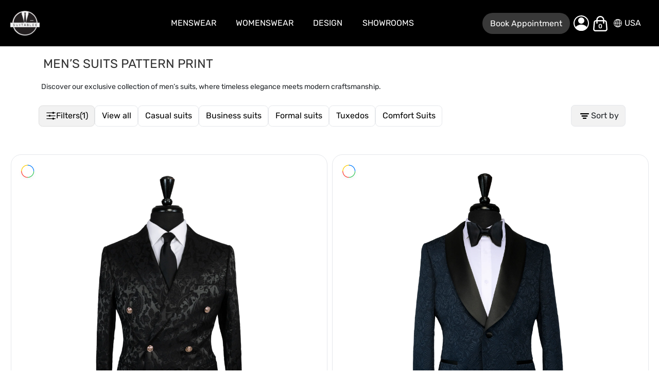

--- FILE ---
content_type: text/html; charset=UTF-8
request_url: https://suitablee.com/shop/suits/pattern-print
body_size: 82773
content:
<!doctype html>
<html lang="en">
    <head >
        <script>
    var BASE_URL = 'https://suitablee.com/en/';
    var require = {
        "baseUrl": "https://suitablee.com/static/version1769846605/frontend/Webso/suit/en_CA"
    };
</script>
        <meta charset="utf-8"/>
<meta name="title" content="Shop Men&#039;s Suits in Your Custom Size | SUITABLEE"/>
<meta name="description" content="Explore our range of custom suits meticulously crafted to your exact measurements! Discover the perfect fit and style with our made to measure suits and custom made suits online. Shop our custom suits online collection today!"/>
<meta name="keywords" content="custom wool suits, bespoke wool suits, tailored wool suits, made-to-measure wool suits, personalized wool suits"/>
<meta name="robots" content="INDEX,FOLLOW"/>
<meta name="viewport" content="width=device-width, initial-scale=1"/>
<meta name="format-detection" content="telephone=no"/>
<meta name="msvalidate.01" content="1D014E8F20772A4582C3DC686F46D7E0"/>
<meta name="google-site-verification" content="qNz--6vQv9pRfkS3rqqoccLBL8xQzbCiTLHEvTeSQPQ"/>
<meta name="p:domain_verify" content="ADTc63zGzfrxkcLmsZhnGCu9V5ELmqIM"/>
<title>Shop Men&#039;s Suits in Your Custom Size | SUITABLEE</title>
<link  rel="stylesheet" type="text/css"  media="all" href="https://suitablee.com/static/version1769846605/frontend/Webso/suit/en_CA/mage/calendar.min.css" />
<link  rel="stylesheet" type="text/css"  media="all" href="https://suitablee.com/static/version1769846605/frontend/Webso/suit/en_CA/css/styles-m.min.css" />
<link  rel="stylesheet" type="text/css"  media="all" href="https://suitablee.com/static/version1769846605/frontend/Webso/suit/en_CA/css/styles-l.min.css" />
<link  rel="stylesheet" type="text/css"  media="all" href="https://suitablee.com/static/version1769846605/frontend/Webso/suit/en_CA/css/bootstrap.min.css" />
<link  rel="stylesheet" type="text/css"  media="all" href="https://suitablee.com/static/version1769846605/frontend/Webso/suit/en_CA/css/fix-bootstrap.min.css" />
<link  rel="stylesheet" type="text/css"  media="all" href="https://suitablee.com/static/version1769846605/frontend/Webso/suit/en_CA/Bss_OrderDetails/css/pure-min.min.css" />
<link  rel="stylesheet" type="text/css"  media="all" href="https://suitablee.com/static/version1769846605/frontend/Webso/suit/en_CA/Bss_OrderDetails/css/grids-responsive-min.min.css" />
<link  rel="stylesheet" type="text/css"  media="all" href="https://suitablee.com/static/version1769846605/frontend/Webso/suit/en_CA/Wsoftpro_Fabric/css/styles.min.css" />
<link  rel="stylesheet" type="text/css"  media="all" href="https://suitablee.com/static/version1769846605/frontend/Webso/suit/en_CA/Wsoftpro_Fabric/css/category.min.css" />
<link  rel="stylesheet" type="text/css"  media="all" href="https://suitablee.com/static/version1769846605/frontend/Webso/suit/en_CA/css/tailwind.generated.min.css" />
<link  rel="stylesheet" type="text/css"  media="all" href="https://suitablee.com/static/version1769846605/frontend/Webso/suit/en_CA/Amasty_Cart/css/amcart.min.css" />
<link  rel="stylesheet" type="text/css"  media="all" href="https://suitablee.com/static/version1769846605/frontend/Webso/suit/en_CA/Lof_LazyLoad/css/styles.min.css" />
<link  rel="stylesheet" type="text/css"  media="all" href="https://suitablee.com/static/version1769846605/frontend/Webso/suit/en_CA/Quan_Twilio/css/swiper-bundle.min.css" />
<link  rel="stylesheet" type="text/css"  media="all" href="https://suitablee.com/static/version1769846605/frontend/Webso/suit/en_CA/Quan_Twilio/css/tailwind.min.css" />
<link  rel="stylesheet" type="text/css"  media="all" href="https://suitablee.com/static/version1769846605/frontend/Webso/suit/en_CA/Plumrocket_SocialLoginFree/css/pslogin.min.css" />
<link  rel="stylesheet" type="text/css"  media="all" href="https://suitablee.com/static/version1769846605/frontend/Webso/suit/en_CA/StripeIntegration_Payments/css/wallets.min.css" />
<link  rel="stylesheet" type="text/css"  media="all" href="https://suitablee.com/static/version1769846605/frontend/Webso/suit/en_CA/Tigren_Ajaxlogin/css/ajaxlogin.min.css" />
<link  rel="stylesheet" type="text/css"  media="all" href="https://suitablee.com/static/version1769846605/frontend/Webso/suit/en_CA/Tigren_Ajaxsuite/css/media.min.css" />
<link  rel="stylesheet" type="text/css"  media="all" href="https://suitablee.com/static/version1769846605/frontend/Webso/suit/en_CA/Tigren_Ajaxsuite/css/ajaxsuite.min.css" />
<link  rel="stylesheet" type="text/css"  media="all" href="https://suitablee.com/static/version1769846605/frontend/Webso/suit/en_CA/WeltPixel_OwlCarouselSlider/css/owl.carousel.min.css" />
<link  rel="stylesheet" type="text/css"  media="all" href="https://suitablee.com/static/version1769846605/frontend/Webso/suit/en_CA/Magefan_Blog/css/blog-m.min.css" />
<link  rel="stylesheet" type="text/css"  media="all" href="https://suitablee.com/static/version1769846605/frontend/Webso/suit/en_CA/Magefan_Blog/css/blog-new.min.css" />
<link  rel="stylesheet" type="text/css"  media="all" href="https://suitablee.com/static/version1769846605/frontend/Webso/suit/en_CA/Magefan_Blog/css/blog-custom.min.css" />
<link  rel="stylesheet" type="text/css"  media="print" href="https://suitablee.com/static/version1769846605/frontend/Webso/suit/en_CA/css/print.min.css" />
<script  type="text/javascript"  src="https://suitablee.com/static/version1769846605/frontend/Webso/suit/en_CA/requirejs/require.min.js"></script>
<script  type="text/javascript"  src="https://suitablee.com/static/version1769846605/frontend/Webso/suit/en_CA/requirejs-min-resolver.min.js"></script>
<script  type="text/javascript"  src="https://suitablee.com/static/version1769846605/frontend/Webso/suit/en_CA/mage/requirejs/mixins.min.js"></script>
<script  type="text/javascript"  src="https://suitablee.com/static/version1769846605/frontend/Webso/suit/en_CA/magepack/requirejs-config-common.min.js"></script>
<script  type="text/javascript"  src="https://suitablee.com/static/version1769846605/frontend/Webso/suit/en_CA/magepack/requirejs-config-category.min.js"></script>
<script  type="text/javascript"  src="https://suitablee.com/static/version1769846605/frontend/Webso/suit/en_CA/requirejs-config.min.js"></script>
<script  type="text/javascript"  src="https://suitablee.com/static/version1769846605/frontend/Webso/suit/en_CA/mage/polyfill.min.js"></script>
<link rel="preload" as="font" crossorigin="anonymous" href="https://suitablee.com/static/version1769846605/frontend/Webso/suit/en_CA/fonts/rubik-v28-arabic_cyrillic_cyrillic-ext_hebrew_latin_latin-ext-300.woff2" />
<link  rel="canonical" href="https://suitablee.com/en/shop/suits/pattern-print" />
<link  rel="icon" type="image/x-icon" href="https://suitablee.com/media/favicon/stores/1/favicon.ico" />
<link  rel="shortcut icon" type="image/x-icon" href="https://suitablee.com/media/favicon/stores/1/favicon.ico" />
<link rel="apple-touch-icon" sizes="180x180" href="https://suitablee.com/media/favicon/logo/apple-touch-icon.png">
<link rel="icon" type="image/png" sizes="32x32" href="https://suitablee.com/media/favicon/logo/favicon-32x32.png">
<link rel="icon" type="image/png" sizes="16x16" href="https://suitablee.com/media/favicon/logo/favicon-16x16.png">
<link rel="manifest" href="https://suitablee.com/media/favicon/logo/site.webmanifest">
<meta name="msapplication-TileColor" content="#da532c">
<meta name="theme-color" content="#ffffff">
    <script>
    function validateEmail(email)
    {
        var re = /^([a-zA-Z0-9_\.\-\+])+\@(([a-zA-Z0-9\-]{1,})+\.)+([a-zA-Z0-9]{2,})+$/;
        return re.test(email);
    }

document.addEventListener('DOMContentLoaded', function() {


    var document_body = document.getElementsByTagName('body')[0];

    if (document.querySelectorAll('div[data-ui-id="pslogin-messages-message-success"]').length && document.querySelector('div[data-ui-id="pslogin-messages-message-success"]').innerHTML.indexOf("Customer registration successful") !== -1) {
        ga('send', 'event', 'Registration', 'Social', {'nonInteraction': 1});
    }

    if (document.location.pathname.indexOf("/customer/account/create") !== -1 && document.querySelectorAll('form.form-create-account button.submit[type="submit"]').length) {
        document.querySelector('form.form-create-account button.submit[type="submit"]').addEventListener('click', function(){
            if(!document.querySelectorAll('.mage-error').length) {
                ga('send', 'event', 'Registration', 'Email');
                if(document.querySelectorAll('form.form-create-account input#is_subscribed:checked').length) {
                    ga('send', 'event', 'Newsletter', 'Subscribe', 'Registration Form', {transport: 'beacon'});
                }
            }
        });
    }

    if (document.querySelectorAll('form#contact-form button.submit[title="Submit"]').length) {
        document.querySelector('form#contact-form button.submit[title="Submit"]').addEventListener('click', function(){
            if(document.querySelector('form#contact-form input#name').value != "" && validateEmail(document.querySelector('form#contact-form input#email').value) && document.querySelector('form#contact-form textarea#comment').value != "") {
                ga('send', 'event', 'Contact Form', 'Submit', 'Contact Form');
            }
        });
    }

    var mailto_links = document.querySelectorAll('a[href^="mailto"]');
    for (var i = 0; i < mailto_links.length; i++) {
        var elem = mailto_links[i];
        elem.addEventListener('click', function() {
            ga('send', 'event', 'Mailto', 'Click', {
                transport: 'beacon'
            });
        });
    }

});
</script>
            <script>
        require([
            'jquery'
        ], function ($) {

            function trackAddToCart(content_ids, content_name, content_category, value, eventId) {
                fbq('set', 'agent', 'magento2-2.3.7-p4-1.4.3', '1505910693048299');
                fbq('track', 'AddToCart', {
                        source: "magento2",
                        version: "2.3.7-p4",
                        pluginVersion: "1.4.3",
                        content_type: "product",
                        currency: "USD",
                        content_ids: content_ids,
                        content_name: content_name,
                        content_category: content_category,
                        value: value
                    },
                    {
                        eventID: eventId
                    }
                );
            }

            var product_info_url = 'http://suitablee.com/fbe/Pixel/ProductInfoForAddToCart';

            $(document).on('ajax:addToCart', function (event, data) {
                var product_sku = data.sku;
                var form_key = jQuery("[name='form_key']").val();
                $.ajax({
                    url: product_info_url,
                    data: {
                        product_sku: product_sku,
                        form_key: form_key
                    },
                    type: 'post',
                    dataType: 'json',
                    success: function (res) {
                        trackAddToCart(
                            [res.id],
                            res.name,
                            res.content_category,
                            res.value,
                            res.event_id
                        );
                    }
                });
            });
        });
    </script>
    <script async src="https://www.googletagmanager.com/gtag/js?id=UA-73398446-1"></script> 
<script> window.dataLayer = window.dataLayer || []; function gtag(){dataLayer.push(arguments);} gtag('js', new Date()); gtag('config', 'UA-73398446-1'); </script>
<!-- Google Tag Manager -->
<script>
    function mfLoadGtm() {
        (function(w,d,s,l,i){w[l]=w[l]||[];w[l].push({'gtm.start':
                new Date().getTime(),event:'gtm.js'});var f=d.getElementsByTagName(s)[0],
            j=d.createElement(s),dl=l!='dataLayer'?'&l='+l:'';j.async=true;j.src=
            'https://www.googletagmanager.com/gtm.js?id='+i+dl;f.parentNode.insertBefore(j,f);
        })(window,document,'script','dataLayer','GTM-KGCC6QP');
    }

        mfLoadGtm();
    
</script>
<!-- End Google Tag Manager -->
<!-- BEGIN GOOGLE ANALYTICS CODE -->
<script type="text/x-magento-init">
{
    "*": {
        "Magento_GoogleAnalytics/js/google-analytics": {
            "isCookieRestrictionModeEnabled": 0,
            "currentWebsite": 1,
            "cookieName": "user_allowed_save_cookie",
            "ordersTrackingData": [],
            "pageTrackingData": {"optPageUrl":"","isAnonymizedIpActive":false,"accountId":"UA-73398446-1"}        }
    }
}
</script>
<!-- END GOOGLE ANALYTICS CODE -->
    <script type="text/x-magento-init">
        {
            "*": {
                "Magento_PageCache/js/form-key-provider": {}
            }
        }
    </script>

<!-- Magento Page Builder By https://goomento.com/  -->


<!-- End Magento Page Builder By https://goomento.com/ -->
<script type="text/javascript" src="https://chimpstatic.com/mcjs-connected/js/users/fa9d87e59810799016f3a2260/9254f05081f781cb1c727ae0c.js" defer></script>
        <link rel="prefetch" as="script" href="https://suitablee.com/static/version1769846605/frontend/Webso/suit/en_CA/magepack/bundle-common.min.js"/>
    
        <link rel="prefetch" as="script" href="https://suitablee.com/static/version1769846605/frontend/Webso/suit/en_CA/magepack/bundle-category.min.js"/>

    
    </head>
    <body data-container="body"
          data-mage-init='{"loaderAjax": {}, "loader": { "icon": "https://suitablee.com/static/version1769846605/frontend/Webso/suit/en_CA/images/loader-2.gif"}}'
        class="pl-thm-webso pl-thm-webso-suit page-with-filter page-products categorypath-shop-suits category-suits catalog-category-view page-layout-2columns-left">
            <!-- Optimized Facebook Pixel Code for Performance -->
    <script>
        // Async Facebook Pixel loader - non-blocking
        (function() {
            function loadFacebookPixel() {
                !function(f,b,e,v,n,t,s){if(f.fbq)return;n=f.fbq=function(){n.callMethod?
                    n.callMethod.apply(n,arguments):n.queue.push(arguments)};if(!f._fbq)f._fbq=n;
                    n.push=n;n.loaded=!0;n.version='2.0';n.queue=[];t=b.createElement(e);t.async=!0;
                    t.defer=!0;t.src=v;s=b.getElementsByTagName(e)[0];s.parentNode.insertBefore(t,s)}(window,
                    document,'script','//connect.facebook.net/en_US/fbevents.js');
                
                                
                fbq('init', '1505910693048299', {}, {agent: 'magento2-2.3.7-p4-1.4.3'});
                fbq('track', 'PageView', {
                    source: "magento2",
                    version: "2.3.7-p4",
                    pluginVersion: "1.4.3"
                });
            }
            
            // Load Facebook Pixel after DOM is ready (non-blocking)
            if (document.readyState === 'loading') {
                document.addEventListener('DOMContentLoaded', loadFacebookPixel);
            } else {
                // DOM already loaded, execute immediately
                setTimeout(loadFacebookPixel, 1);
            }
        })();
    </script>
    <noscript>
        <img height="1" width="1" style="display:none"
             src="https://www.facebook.com/tr?id=1505910693048299&ev=PageView&noscript=1&a=magento2-2.3.7-p4-1.4.3" 
             alt="Facebook Pixel"/>
    </noscript>
    <!-- End Optimized Facebook Pixel Code -->
<!-- Google Tag Manager (noscript) -->
<noscript><iframe src="https://www.googletagmanager.com/ns.html?id=GTM-KGCC6QP"
                  height="0" width="0" style="display:none;visibility:hidden"></iframe></noscript>
<!-- End Google Tag Manager (noscript) -->
<div data-role="bss-fbpixel-subscribe" style="display:none;">
</div>
<span class="bss-subscribe-email" style="display:none;"></span>
<span class="bss-subscribe-id" style="display:none;"></span>
<script type="text/x-magento-init">
    {
        "[data-role='bss-fbpixel-subscribe']":
            {
                "Magento_Ui/js/core/app": {"components":{"bssFbpixelsSubscribe":{"component":"Bss_FacebookPixel\/js\/subscribe"}}}            }
    }
</script>
<div data-role="bss-fbpixel-atc" style="display:none;">

</div>
<script type="text/x-magento-init">
    {
        "[data-role='bss-fbpixel-atc']":
            {
                "Magento_Ui/js/core/app": {"components":{"bssFbpixelsAtc":{"component":"Bss_FacebookPixel\/js\/atc"}}}            }
    }
</script>


<script type="text/x-magento-init">
    {
        "*": {
            "mage/cookies": {
                "expires": null,
                "path": "/",
                "domain": ".suitablee.com",
                "secure": false,
                "lifetime": "86400"
            }
        }
    }
</script>
    <noscript>
        <div class="message global noscript">
            <div class="content">
                <p>
                    <strong>JavaScript seems to be disabled in your browser.</strong>
                    <span>For the best experience on our site, be sure to turn on Javascript in your browser.</span>
                </p>
            </div>
        </div>
    </noscript>

<script>
    window.cookiesConfig = window.cookiesConfig || {};
    window.cookiesConfig.secure = false;
</script>
<!-- Google Tag Manager (noscript) -->
<noscript><iframe src="https://www.googletagmanager.com/ns.html?id=GTM-KGCC6QP"
                  height="0" width="0" style="display:none;visibility:hidden"></iframe></noscript>
<!-- End Google Tag Manager (noscript) -->
<script>
    window.currentStoreCode = 'en';
    window.currencyStoreCode = 'USD';
    window.currentBaseUrl = 'https://suitablee.com/en/';
    window.isCustomerDOCD = '';
</script>
<style>
    .paypal-express-review .page-main {
        padding-top: 100px;
    }
</style>




<script type="text/javascript">
    requirejs(['jquery', 'jquery/jquery.cookie', 'domReady!'], function($) {
        'use strict';

        window.psloginLoginPath = "https://suitablee.com/en/pslogin/account/login/";
        window.customerLogoutPath = "https://suitablee.com/en/customer/account/logout/";

        var url = document.URL.toLowerCase();
        if (url) {
            var skip = false;
            $.each(["customer\/account","pslogin\/account"], function(i, path) {
                if (url.indexOf(path) !== -1) {
                    skip = true;
                    return false;
                }
            });

            if (!skip) {
                $.cookie('pslogin_referer', document.URL, {
                    path: '/'
                });
            }
        }
    });
</script>

<form style="display:none;" class="form"
              action="https://suitablee.com/en/pslogin/account/loginPost/"
              method="post"
              id="pslogin-login-form"
              >
    <input id="pslogin-login-referer" name="referer" type="hidden" value="" />
    <input id="pslogin-login-submit" type="submit" value="" />
</form><div id="location-confirm-modal" class="fixed inset-0 z-[10000] hidden" style="display: none;">
    <div class="location-modal-overlay absolute inset-0 bg-black/50 backdrop-blur-sm"></div>
    <div class="absolute top-1/2 left-1/2 -translate-x-1/2 -translate-y-1/2 bg-white rounded-xl shadow-2xl max-w-[500px] w-[90%] px-8 py-10 animate-[modalFadeIn_0.3s_ease-out]">
        <button class="location-modal-close absolute top-4 right-4 bg-transparent border-none hover:border-none text-[32px] leading-none text-gray-500 hover:text-black hover:bg-transparent cursor-pointer px-2.5 py-1 transition-colors duration-200" aria-label="Close">×</button>
        
        <div class="text-center">
            <h2 class="text-2xl md:text-3xl font-normal mb-4 text-black">Confirm Location</h2>
            <p class="text-2xl text-gray-600 mb-8 leading-relaxed">
                Change region to see content specific to your location.            </p>
            
            <div class="flex flex-col gap-4 items-center">
                <!-- Main suggested button (will be shown/hidden dynamically) -->
                <button class="location-btn location-btn-main w-full px-6 py-4 rounded bg-red-600 hover:bg-black hover:text-white hover:border-none text-white text-2xl font-normal tracking-wider uppercase cursor-pointer transition-all duration-200 border-none" data-location="usa" data-currency="USD" data-region="US" style="display: none;">
                    <span class="block !mb-0">SHOP IN UNITED STATES</span>
                </button>
                <button class="location-btn location-btn-main w-full px-6 py-4 rounded bg-red-600 hover:bg-black hover:text-white hover:border-none text-white text-2xl font-normal tracking-wider uppercase cursor-pointer transition-all duration-200 border-none" data-location="canada" data-currency="CAD" data-region="CA" style="display: none;">
                    <span class="block !mb-0">SHOP IN CANADA</span>
                </button>
                <button class="location-btn location-btn-main w-full px-6 py-4 rounded bg-red-600 hover:bg-black hover:text-white hover:border-none text-white text-2xl font-normal tracking-wider uppercase cursor-pointer transition-all duration-200 border-none" data-location="europe" data-currency="EUR" data-region="EU" style="display: none;">
                    <span class="block !mb-0">SHOP IN EUROPE</span>
                </button>
                
                <!-- Other locations as text links (will be shown dynamically) -->
                <div class="flex flex-col gap-3 items-center mt-2">
                    <a href="#" class="location-link text-2xl text-black underline cursor-pointer transition-colors duration-200 hover:text-red-700" data-location="usa" data-currency="USD" data-region="US" style="display: none;">
                        Shop in the United States                    </a>
                    <a href="#" class="location-link text-2xl text-black underline cursor-pointer transition-colors duration-200 hover:text-red-700" data-location="canada" data-currency="CAD" data-region="CA" style="display: none;">
                        Shop in Canada                    </a>
                    <a href="#" class="location-link text-2xl text-black underline cursor-pointer transition-colors duration-200 hover:text-red-700" data-location="europe" data-currency="EUR" data-region="EU" style="display: none;">
                        Shop in Europe                    </a>
                </div>
            </div>
        </div>
    </div>
</div>

<style>
@keyframes modalFadeIn {
    from {
        opacity: 0;
        transform: translate(-50%, -48%);
    }
    to {
        opacity: 1;
        transform: translate(-50%, -50%);
    }
}
</style>

<script>
require(['jquery', 'jquery/ui', 'mage/cookies'], function($) {
    'use strict';
    
    const LocationConfirm = {
        checkUrl: 'https://suitablee.com/en/corequan/index/checkIp/',
        cookieName: 'location_confirmed',
        cookieLifetime: 1, // 1 day
        currentStoreCode: 'en',
        
        init: function() {
            // Don't show if already confirmed today
            if ($.mage.cookies.get(this.cookieName)) {
                console.log('Location already confirmed today');
                return;
            }
            
            // Check for mismatch
            this.checkLocationMismatch();
            
            // Setup event handlers
            this.setupEventHandlers();
        },
        
        checkLocationMismatch: function() {
            $.ajax({
                url: this.checkUrl,
                type: 'POST',
                dataType: 'json',
                success: (response) => {
                    console.log('Location check response:', response);
                    
                    if (response.location_mismatch && response.location_mismatch.mismatch) {
                        this.showModal(response.location_mismatch);
                    }
                },
                error: (xhr, status, error) => {
                    console.error('Location check failed:', error);
                }
            });
        },
        
        showModal: function(mismatchData) {
            const modal = $('#location-confirm-modal');
            const expectedCurrency = mismatchData.expected_currency;
            const suggestedRegion = mismatchData.suggested_region;
            
            // Hide all buttons and links initially
            modal.find('.location-btn-main').hide();
            modal.find('.location-link').hide();
            
            // Show the main button for expected currency
            modal.find(`.location-btn-main[data-currency="${expectedCurrency}"]`).show();
            
            // Show other currencies as links
            modal.find('.location-link').each(function() {
                const linkCurrency = $(this).data('currency');
                if (linkCurrency !== expectedCurrency) {
                    $(this).show();
                }
            });
            
            // Remove Tailwind hidden class and show modal
            modal.removeClass('hidden').fadeIn(300);
            $('body').css('overflow', 'hidden');
            
            console.log('Showing location modal - Expected:', expectedCurrency, 'Region:', suggestedRegion);
        },
        
        hideModal: function() {
            const modal = $('#location-confirm-modal');
            modal.fadeOut(300, function() {
                // Add Tailwind hidden class back after fade out completes
                modal.addClass('hidden');
            });
            $('body').css('overflow', '');
            this.setConfirmedCookie();
        },
        
        setupEventHandlers: function() {
            // Close button
            $('.location-modal-close').on('click', () => {
                this.hideModal();
            });
            
            // Overlay click
            $('.location-modal-overlay').on('click', () => {
                this.hideModal();
            });
            
            // Main button click
            $('.location-btn-main').on('click', (e) => {
                const locationKey = $(e.currentTarget).data('location');
                this.switchCurrencyLocation(locationKey, e.currentTarget);
            });
            
            // Secondary link clicks
            $('.location-link').on('click', (e) => {
                e.preventDefault();
                const locationKey = $(e.currentTarget).data('location');
                this.switchCurrencyLocation(locationKey, e.currentTarget);
            });
            
            // ESC key
            $(document).on('keydown', (e) => {
                if (e.key === 'Escape' && $('#location-confirm-modal').is(':visible')) {
                    this.hideModal();
                }
            });
        },
        
        getLocationKeyWithLanguage: function(baseLocationKey) {
            // USA doesn't have language variants
            if (baseLocationKey === 'usa') {
                return 'usa';
            }
            
            // Get current language from store code (en or fr)
            const currentLang = this.currentStoreCode === 'fr' ? 'fr' : 'en';
            
            // Append language suffix for canada and europe
            return baseLocationKey + '_' + currentLang;
        },
        
        switchCurrencyLocation: function(locationKey, buttonElement) {
            // Preserve current language when switching
            const locationKeyWithLang = this.getLocationKeyWithLanguage(locationKey);
            
            console.log('Switching from', this.currentStoreCode, 'to location:', locationKeyWithLang);
            
            this.setConfirmedCookie();
            this.hideModal();
            
            // Use existing selectCurrencyLocation function from languages.phtml
            // This handles both store (language) and currency switching
            if (typeof selectCurrencyLocation === 'function') {
                selectCurrencyLocation(locationKeyWithLang, buttonElement);
            } else {
                console.error('selectCurrencyLocation function not found');
            }
        },
        
        setConfirmedCookie: function() {
            // Create expiration date (24 hours from now)
            const expirationDate = new Date();
            expirationDate.setTime(expirationDate.getTime() + (this.cookieLifetime * 24 * 60 * 60 * 1000));
            
            $.mage.cookies.set(this.cookieName, '1', {
                expires: expirationDate
            });
            console.log('Location confirmation cookie set, expires:', expirationDate);
        }
    };
    
    // Initialize on DOM ready
    $(document).ready(function() {
        // Wait a bit for page to fully load
        setTimeout(function() {
            LocationConfirm.init();
        }, 1000);
    });
});
</script>
<!--
    For frontend area dictionary file is inserted into html head in Magento/Translation/view/base/templates/dictionary.phtml
    Same translation mechanism should be introduced for admin area in 2.4 version.
-->
    <script>
        require.config({
            deps: [
                'jquery',
                'mage/translate',
                'jquery/jquery-storageapi'
            ],
            callback: function ($) {
                'use strict';

                var dependencies = [],
                    versionObj;

                $.initNamespaceStorage('mage-translation-storage');
                $.initNamespaceStorage('mage-translation-file-version');
                versionObj = $.localStorage.get('mage-translation-file-version');

                
                if (versionObj.version !== '715dffaf96e3dfcd451e742aca4655ea9cd8c6ba') {
                    dependencies.push(
                        'text!js-translation.json'
                    );

                }

                require.config({
                    deps: dependencies,
                    callback: function (string) {
                        if (typeof string === 'string') {
                            $.mage.translate.add(JSON.parse(string));
                            $.localStorage.set('mage-translation-storage', string);
                            $.localStorage.set(
                                'mage-translation-file-version',
                                {
                                    version: '715dffaf96e3dfcd451e742aca4655ea9cd8c6ba'
                                }
                            );
                        } else {
                            $.mage.translate.add($.localStorage.get('mage-translation-storage'));
                        }
                    }
                });
            }
        });
    </script>
<div class="page-wrapper"><header class="page-header"><div class="header content"><span data-action="toggle-nav" class="action nav-toggle"><span>Toggle Nav</span></span>
    <a class="logo order-none md:min-w-[100px] lg:min-w-[120px] xl:min-w-[160px] 2xl:min-w-[302px]" href="https://suitablee.com/en/" title="SUITABLEE">
        <img class="w-[57px] hover:scale-110 transition-all duration-300 ease-in-out transform max-md:w-[57px] max-md:h-[57px]" src="https://suitablee.com/media/logo/default/logo.png"
             alt="SUITABLEE"
             width="90"             height="77"        />
    </a>

<script type='text/javascript'>
    require(["jquery"], function ($) {
        $(".page-header .nav-toggle").click(function () {
            $("body").toggleClass("menu-active")
        });
    });
</script>
<div class="block block-search">
    <div class="block block-title"><strong>Search</strong></div>
    <div class="block block-content">
        <form class="form minisearch" id="search_mini_form"
              action="https://suitablee.com/en/catalogsearch/result/" method="get">
            <div class="field search">
                <label class="label" for="search" data-role="minisearch-label">
                    <span>Search</span>
                </label>
                <div class="control">
                    <input id="search"
                                                           data-mage-init='{"quickSearch":{
                                    "formSelector":"#search_mini_form",
                                    "url":"https://suitablee.com/en/search/ajax/suggest/",
                                    "destinationSelector":"#search_autocomplete",
                                    "minSearchLength":"1"}
                               }'
                                                       type="text"
                           name="q"
                           value=""
                           placeholder="Search&#x20;entire&#x20;store&#x20;here..."
                           class="input-text"
                           maxlength="128"
                           role="combobox"
                           aria-haspopup="false"
                           aria-autocomplete="both"
                           autocomplete="off"
                           aria-expanded="false"/>
                    <div id="search_autocomplete" class="search-autocomplete"></div>
                    <div class="nested">

</div>
                </div>
            </div>
            <div class="actions">
                <button type="submit"
                    title="Search"
                    class="action search"
                    aria-label="Search"
                >
                    <span>Search</span>
                </button>
            </div>
        </form>
    </div>
</div>
<div class="panel wrapper"><div class="panel header">
<!-- Currency/Location Switcher -->
<div class="location-switcher-container">
    <!-- Currency Switch Form -->
    <form id="currencySwitchForm" action="https://suitablee.com/en/directory/currency/switch/" method="post" style="display: none;">
        <input type="hidden" name="currency" id="currencyCodeField" value="">
        <input type="hidden" name="url_redirect" id="url_redirect" value="https://suitablee.com/en/shop/suits">
        <input type="hidden" name="form_key" value="">
        <button type="submit" id="currencySubmitBtn">Switch Currency</button>
    </form>
    
    <div class="currency-location-trigger cursor-pointer flex items-center px-3 py-2 rounded transition-all duration-300 hover:shadow-md" 
         onclick="toggleCurrencyLocationPopup()">
        <span class="world-icon text-2xl mr-2">
            <svg height="16" width="16" viewBox="0 0 16 16" xmlns="http://www.w3.org/2000/svg" xml:space="preserve" class="iconComponents_icon__nqEMx" focusable="false" role="img" data-lll-pl="icon" aria-hidden="true">
                <path d="M8.5.1h-1C3.3.3.1 3.8.1 8c0 4.1 3.1 7.5 7.1 7.9h1.6c4-.4 7.1-3.8 7.1-7.9 0-4.2-3.2-7.7-7.4-7.9M5.2 1.6C4.2 3 3.6 5 3.5 7.4H1.1C1.3 4.8 3 2.6 5.2 1.6m-4.1 7h2.4c.1 2.3.7 4.4 1.7 5.7-2.3-1-3.9-3.1-4.1-5.7m6.3 6.1c-1.5-.5-2.6-3.1-2.7-6.1h2.7zm0-7.3H4.7c.1-3 1.3-5.5 2.7-6.1zm7.5 0h-2.4c-.1-2.4-.7-4.4-1.7-5.8 2.3 1 3.9 3.2 4.1 5.8M8.6 1.3c1.4.5 2.6 3.1 2.7 6.1H8.6zm0 13.4V8.6h2.7c-.1 3-1.2 5.6-2.7 6.1m2.2-.4c1-1.4 1.6-3.4 1.7-5.7h2.4c-.2 2.5-1.8 4.7-4.1 5.7" fill="#ffffff">
                </path>
            </svg>
        </span>
        <span class="current-location text-2xl font-normal text-white">USA</span>
    </div>
    
    <!-- Popup -->
    <div class="currency-location-popup fixed top-0 right-0 z-[100] bg-white border border-gray-300 rounded-lg shadow-lg w-[29rem] max-w-[29rem] hidden animate-fade-in" 
         id="currencyLocationPopup">
        
        <div class="popup-header p-4 border-b border-gray-200 bg-gray-50 rounded-t-lg flex items-center justify-between">
            <h4 class="text-currency-location-text m-0 text-2xl font-normal text-gray-800 leading-[1.4]">Your current selected location is USA and your order will be billed in USD.</h4>
            <button class="close-popup-btn border-none text-gray-500 hover:text-gray-700 transition-colors duration-200 text-5xl leading-none" 
                    onclick="closeCurrencyLocationPopup()"
                    aria-label="Close">
                ×
            </button>
        </div>
        
        <div class="popup-content py-2">
            <!-- Canada Options -->
            <div class="location-group mb-3">
                <div class="group-header px-4 py-2 text-2xl font-normal text-gray-600 bg-gray-50">Canada</div>
                
                <div class="location-option canada_en px-4 py-3 cursor-pointer flex items-center justify-between transition-colors duration-200 hover:bg-gray-100" 
                     onclick="selectCurrencyLocation('canada_en', this)">
                    <div class="flex items-center">
                        <span class="text-2xl mr-3">
                            <img src="https://suitablee.com/static/version1769846605/frontend/Webso/suit/en_CA/Magefan_AutoCurrencySwitcher/images/flags/4x3/ca.svg" alt="Canada" class="w-7 h-6">
                        </span>
                        <div>
                            <div class="font-normal text-2xl text_inside">English</div>
                            <div class="text-2xl text-gray-600 text_inside">Canada</div>
                        </div>
                    </div>
                    <span class="font-normal  text-2xl">CAD</span>
                </div>
                
                <div class="location-option canada_fr px-4 py-3 cursor-pointer flex items-center justify-between transition-colors duration-200 hover:bg-gray-100" 
                     onclick="selectCurrencyLocation('canada_fr', this)">
                    <div class="flex items-center">
                        <span class="text-2xl mr-3">
                            <img src="https://suitablee.com/static/version1769846605/frontend/Webso/suit/en_CA/Magefan_AutoCurrencySwitcher/images/flags/4x3/ca.svg" alt="Canada" class="w-7 h-6">
                        </span>
                        <div>
                            <div class="font-normal text-2xl text_inside">Français</div>
                            <div class="text-2xl text-gray-600 text_inside">Canada</div>
                        </div>
                    </div>
                    <span class="font-normal  text-2xl">CAD</span>
                </div>
            </div>
            
            <!-- USA Option -->
            <div class="location-group mb-3">
                <div class="group-header px-4 py-2 text-2xl font-normal text-gray-600 bg-gray-50">United States</div>
                
                <div class="location-option usa px-4 py-3 cursor-pointer flex items-center justify-between transition-colors duration-200 hover:bg-gray-100" 
                     onclick="selectCurrencyLocation('usa', this)">
                    <div class="flex items-center">
                        <span class="text-2xl mr-3">
                            <img src="https://suitablee.com/static/version1769846605/frontend/Webso/suit/en_CA/Magefan_AutoCurrencySwitcher/images/flags/4x3/us.svg" alt="USA" class="w-7 h-6">
                        </span>
                        <div>
                            <div class="font-normal text-2xl text_inside">English</div>
                            <div class="text-2xl text-gray-600 text_inside">United States</div>
                        </div>
                    </div>
                    <span class="font-normal  text-2xl">USD</span>
                </div>
            </div>
            
            <!-- Europe Options -->
            <div class="location-group">
                <div class="group-header px-4 py-2 text-2xl font-normal text-gray-600 bg-gray-50">Europe</div>

                <div class="location-option europe_en px-4 py-3 cursor-pointer flex items-center justify-between transition-colors duration-200 hover:bg-gray-100" 
                     onclick="selectCurrencyLocation('europe_en', this)">
                    <div class="flex items-center">
                        <span class="text-2xl mr-3">
                            <img src="https://suitablee.com/static/version1769846605/frontend/Webso/suit/en_CA/Magefan_AutoCurrencySwitcher/images/flags/4x3/eu.svg" alt="Europe" class="w-7 h-6">
                        </span>
                        <div>
                            <div class="font-normal text-2xl text_inside">English</div>
                            <div class="text-2xl text-gray-600 text_inside">Europe</div>
                        </div>
                    </div>
                    <span class="font-normal  text-2xl">EUR</span>
                </div>

                <div class="location-option europe_fr px-4 py-3 cursor-pointer flex items-center justify-between transition-colors duration-200 hover:bg-gray-100" 
                     onclick="selectCurrencyLocation('europe_fr', this)">
                    <div class="flex items-center">
                        <span class="text-2xl mr-3">
                            <img src="https://suitablee.com/static/version1769846605/frontend/Webso/suit/en_CA/Magefan_AutoCurrencySwitcher/images/flags/4x3/eu.svg" alt="Europe" class="w-7 h-6">
                        </span>
                        <div>
                            <div class="font-normal text-2xl text_inside">Français</div>
                            <div class="text-2xl text-gray-600 text_inside">Europe</div>
                        </div>
                    </div>
                    <span class="font-normal  text-2xl">EUR</span>
                </div>
            </div>
        </div>
    </div>
</div>

<script>
function toggleCurrencyLocationPopup() {
    const popup = document.getElementById('currencyLocationPopup');
    const arrow = document.querySelector('.currency-location-trigger .arrow');
    const trigger = document.querySelector('.currency-location-trigger');
    
    if (popup.classList.contains('hidden')) {
        openCurrencyLocationPopup();
    } else {
        closeCurrencyLocationPopup();
    }
}

function openCurrencyLocationPopup() {
    const popup = document.getElementById('currencyLocationPopup');
    const trigger = document.querySelector('.currency-location-trigger');
    
    if (document.querySelector('body').classList.contains('openminicart')) {
        setTimeout(function() {
            document.querySelector('body').classList.add("openminicart");
        }, 1000);
    } else {
        document.querySelector('body').classList.add("openminicart");
    }
    popup.classList.remove('hidden');
    popup.classList.add('block');
}

function closeCurrencyLocationPopup() {
    const popup = document.getElementById('currencyLocationPopup');
    const trigger = document.querySelector('.currency-location-trigger');
    if (document.querySelector('body').classList.contains('openminicart')) {
        setTimeout(function() {
            document.querySelector('body').classList.remove("openminicart");
        }, 1000);
    } else {
        document.querySelector('body').classList.remove("openminicart");
    }
    popup.classList.add('hidden');
    popup.classList.remove('block');
}

function selectCurrencyLocation(locationKey, element) {
    document.querySelectorAll('.location-group .location-option').forEach(item => {
        item.classList.remove('active');
    });
    element.classList.add('active');
    const currencyLocationData = {"canada_en":{"label":"Canada","currency":"CAD","flag":"\ud83c\udde8\ud83c\udde6","store_code":"en"},"canada_fr":{"label":"Canada","currency":"CAD","flag":"\ud83c\udde8\ud83c\udde6","store_code":"fr"},"usa":{"label":"USA","currency":"USD","flag":"\ud83c\uddfa\ud83c\uddf8","store_code":"en"},"europe_en":{"label":"Europe","currency":"EUR","flag":"\ud83c\uddea\ud83c\uddfa","store_code":"en"},"europe_fr":{"label":"Europe","currency":"EUR","flag":"\ud83c\uddea\ud83c\uddfa","store_code":"fr"}};
    const selectedData = currencyLocationData[locationKey];
    
    if (selectedData) {
        // Update the trigger display
        const currentLocationSpan = document.querySelector('.current-location');
        currentLocationSpan.textContent = selectedData.label;
        
        // Store selection in localStorage for persistence
        localStorage.setItem('selectedCurrencyLocation', JSON.stringify(selectedData));
        
        // Close popup
        closeCurrencyLocationPopup();

        switchLanguage(selectedData.store_code);
        
        // Submit currency change form
        submitCurrencyForm(selectedData.currency);
    }
}

function submitCurrencyForm(currency) {
    // Set the currency in the hidden form field
    document.getElementById('currencyCodeField').value = currency;
    // Submit the form to Magento's currency switch endpoint
    document.getElementById('currencySwitchForm').submit();
}

function switchLanguage(storeCode) {
    let languageUrl = document.querySelector('.switcher-dropdown-language .language-' + storeCode);
    if (languageUrl) {
        let firstElementChild = languageUrl.firstElementChild;
        if (firstElementChild && firstElementChild !== null) {
            document.getElementById('url_redirect').value = firstElementChild.href;
            return firstElementChild.href;
        }
    }
    return null;
}



// Close popup when clicking outside
document.addEventListener('click', function(event) {
    const container = document.querySelector('.location-switcher-container');
    const popup = document.getElementById('currencyLocationPopup');
    
    if (container && (popup.classList.contains('block') || popup.classList.contains('flex')) && !container.contains(event.target) && !popup.contains(event.target)) {
        closeCurrencyLocationPopup();
    }
});

// Load saved selection on page load
document.addEventListener('DOMContentLoaded', function() {
    // Update the trigger display based on saved selection
    const currentLocationSpan = document.querySelector('.current-location');
    
    // Load saved selection if available
    const saved = localStorage.getItem('selectedCurrencyLocation');
    if (saved) {
        try {
            const selectedData = JSON.parse(saved);
            if (currentLocationSpan && selectedData.label) {
                currentLocationSpan.textContent = selectedData.label;
            }
        } catch (e) {
            // Handle parsing error
            console.warn('Could not parse saved currency location data');
        }
    }
});
</script>

        <div class="languages_in_languages switcher hidden active language switcher-language" data-ui-id="language-switcher"
         id="switcher-language" style="display: none;">
        <strong class="label switcher-label"><span>Currency</span></strong>
        <div class="actions dropdown options switcher-options">
            <div class="action toggle switcher-language-trigger switcher-trigger" id="switcher-language-trigger">
                <strong class="language-1">
                <span>English                                    </span>
                </strong>
                <ul class="dropdown-language switcher-dropdown-language">
                                                                                                                            <li class="language-fr">
                            <a rel="nofollow" href="https://suitablee.com/en/stores/store/redirect/___store/fr/___from_store/en/uenc/aHR0cHM6Ly9zdWl0YWJsZWUuY29tL2ZyL3Nob3Avc3VpdHMvcGF0dGVybi1wcmludA%2C%2C/">
                                                                Français                            </a>
                        </li>
                                                                            </ul>
            </div>

        </div>
    </div>

                <div class="switcher currency switcher-currency"
         id="switcher-currency">
        <strong class="label switcher-label"><span>Currency</span></strong>
        <div class="actions dropdown options switcher-options">
            <div class="action toggle switcher-trigger" id="switcher-currency-trigger">
                <strong class="language-USD">
                <span>USD                                    </span>
                </strong>
            </div>
            <ul class="dropdown switcher-dropdown" data-mage-init='{"dropdownDialog":{
            "appendTo":"#switcher-currency > .options",
            "triggerTarget":"#switcher-currency-trigger",
            "closeOnMouseLeave": false,
            "triggerClass":"active",
            "parentClass":"active",
            "buttons":null}}'>
                                                            <li class="currency-CAD switcher-option">
                            <a href="#" data-post='{"action":"https:\/\/suitablee.com\/en\/directory\/currency\/switch\/","data":{"currency":"CAD","uenc":"aHR0cHM6Ly9zdWl0YWJsZWUuY29tL3Nob3Avc3VpdHMvcGF0dGVybi1wcmludA,,"}}'>CAD</a>
                        </li>
                                                                                <li class="currency-EUR switcher-option">
                            <a href="#" data-post='{"action":"https:\/\/suitablee.com\/en\/directory\/currency\/switch\/","data":{"currency":"EUR","uenc":"aHR0cHM6Ly9zdWl0YWJsZWUuY29tL3Nob3Avc3VpdHMvcGF0dGVybi1wcmludA,,"}}'>EUR</a>
                        </li>
                                                                                    </ul>
        </div>
    </div>
    <style>
        .page-header .switcher-currency.visiable_nus_suit {
            display: none !important;
        }

        .page-header .switcher-currency.visiable_nus_suit.active {
            display: inline-block !important;
        }

        .page-header .switcher-language.visiable_ca_suit {
            display: none;
        }

        .page-header .switcher-language.visiable_ca_suit.active {
            display: block !important;
        }

        @media (min-width: 768px) {
            .page-header .minicart-wrapper.us_invible {
                right: 0px;
            }
        }
    </style>
<a class="action skip contentarea" href="#contentarea"><span>Skip to Content</span></a>
<div class="widget block block-static-block">
    <ul class="header_top_list">
<li>FAST DELIVERY</li>
<li>CUSTOM MADE</li>
<li>PREMIUM FABRICS</li>
</ul></div>

<div data-block="minicart" class="minicart-wrapper">
    <a class="action showcart cursor-pointer transition duration-300 ease-in-out transform hover:scale-105 hover:shadow-lg" href="https://suitablee.com/en/checkout/cart/"
       data-bind="scope: 'minicart_content'">
       <svg class="max-md:w-[24px]" width="32" height="32" viewBox="0 0 32 32" fill="none"
                        xmlns="http://www.w3.org/2000/svg">
                        <path
                            d="M21.2708 9.10604V8.7006C21.2708 7.30587 20.7194 5.9598 19.7301 4.97051C18.7408 3.98123 17.3947 3.42983 16 3.42983C14.6053 3.42983 13.2592 3.98123 12.2699 4.97051C11.2806 5.9598 10.7292 7.30587 10.7292 8.7006V9.10604H21.2708ZM8.29657 14.8095V11.5387H7.63164C6.57749 11.5387 5.70173 12.3496 5.60443 13.4037L4.53405 26.3779C4.43675 27.5456 5.36116 28.5673 6.54505 28.5673H25.4549C26.6388 28.5673 27.5633 27.5456 27.466 26.3779L26.3956 13.4037C26.3511 12.8961 26.1185 12.4233 25.7435 12.0783C25.3684 11.7332 24.878 11.5408 24.3684 11.5387H23.7034V14.8095C23.7034 15.4744 23.152 16.0258 22.4871 16.0258C21.8222 16.0258 21.2708 15.4744 21.2708 14.8095V11.5387H10.7292V14.8095C10.7292 15.4744 10.1778 16.0258 9.5129 16.0258C8.84797 16.0258 8.29657 15.4744 8.29657 14.8095ZM8.29657 8.7006C8.29657 6.65716 9.10746 4.69481 10.5508 3.25143C11.6291 2.17565 13.0019 1.44343 14.496 1.14719C15.99 0.850961 17.5384 1.004 18.9455 1.58699C20.3527 2.16998 21.5556 3.15679 22.4024 4.42284C23.2492 5.6889 23.7019 7.17745 23.7034 8.7006V9.10604H24.3684C26.6875 9.10604 28.6174 10.89 28.812 13.1929L29.8986 26.1671C30.1094 28.762 28.066 31 25.4549 31H6.54505C3.934 31 1.89056 28.762 2.10139 26.1671L3.18798 13.1929C3.28259 12.0791 3.79157 11.0413 4.61434 10.2846C5.43711 9.52785 6.51381 9.10731 7.63164 9.10604H8.29657V8.7006Z"
                            fill="white" />
                        <path
                            d="M15.9926 25.12C15.4246 25.12 14.9406 25.036 14.5406 24.868C14.1406 24.7 13.8126 24.468 13.5566 24.172C13.3006 23.876 13.1086 23.536 12.9806 23.152C12.8526 22.76 12.7766 22.344 12.7526 21.904C12.7446 21.688 12.7366 21.452 12.7286 21.196C12.7286 20.932 12.7286 20.668 12.7286 20.404C12.7366 20.14 12.7446 19.896 12.7526 19.672C12.7686 19.232 12.8446 18.82 12.9806 18.436C13.1166 18.044 13.3126 17.704 13.5686 17.416C13.8326 17.128 14.1646 16.9 14.5646 16.732C14.9646 16.564 15.4406 16.48 15.9926 16.48C16.5526 16.48 17.0326 16.564 17.4326 16.732C17.8326 16.9 18.1606 17.128 18.4166 17.416C18.6806 17.704 18.8766 18.044 19.0046 18.436C19.1406 18.82 19.2166 19.232 19.2326 19.672C19.2486 19.896 19.2566 20.14 19.2566 20.404C19.2566 20.668 19.2566 20.932 19.2566 21.196C19.2566 21.452 19.2486 21.688 19.2326 21.904C19.2166 22.344 19.1446 22.76 19.0166 23.152C18.8886 23.536 18.6966 23.876 18.4406 24.172C18.1846 24.468 17.8526 24.7 17.4446 24.868C17.0446 25.036 16.5606 25.12 15.9926 25.12ZM15.9926 23.74C16.5126 23.74 16.8926 23.572 17.1326 23.236C17.3806 22.892 17.5086 22.428 17.5166 21.844C17.5326 21.612 17.5406 21.38 17.5406 21.148C17.5406 20.908 17.5406 20.668 17.5406 20.428C17.5406 20.188 17.5326 19.96 17.5166 19.744C17.5086 19.176 17.3806 18.72 17.1326 18.376C16.8926 18.024 16.5126 17.848 15.9926 17.848C15.4806 17.848 15.1006 18.024 14.8526 18.376C14.6126 18.72 14.4846 19.176 14.4686 19.744C14.4686 19.96 14.4646 20.188 14.4566 20.428C14.4566 20.668 14.4566 20.908 14.4566 21.148C14.4646 21.38 14.4686 21.612 14.4686 21.844C14.4846 22.428 14.6166 22.892 14.8646 23.236C15.1126 23.572 15.4886 23.74 15.9926 23.74Z"
                            fill="white" />
                    </svg>
        <span class="text">My Cart</span>
        <span class="counter qty empty"
              data-bind="css: { empty: !!getCartParam('summary_count') == false }, blockLoader: isLoading">
            <span class="counter-number"><!-- ko text: getCartParam('summary_count') --><!-- /ko --></span>
            <span class="counter-label">
            <!-- ko if: getCartParam('summary_count') -->
                <!-- ko text: getCartParam('summary_count') --><!-- /ko -->
                <!-- ko i18n: 'items' --><!-- /ko -->
                <!-- /ko -->
            </span>
        </span>
    </a>
            <div class="block block-minicart empty"
             data-role="dropdownDialog"
             data-mage-init='{"dropdownDialog":{
                "appendTo":"[data-block=minicart]",
                "triggerTarget":".showcart",
                "timeout": "2000",
                "closeOnMouseLeave": false,
                "closeOnEscape": true,
                "triggerClass":"active",
                "parentClass":"active",
                "buttons":[]}}'>
            <div id="minicart-content-wrapper" data-bind="scope: 'minicart_content'">
                <!-- ko template: getTemplate() --><!-- /ko -->
            </div>
        </div>
        <script>
        window.checkout = {"shoppingCartUrl":"https:\/\/suitablee.com\/en\/checkout\/cart\/","checkoutUrl":"https:\/\/suitablee.com\/en\/checkout\/","updateItemQtyUrl":"https:\/\/suitablee.com\/en\/checkout\/sidebar\/updateItemQty\/","removeItemUrl":"https:\/\/suitablee.com\/en\/checkout\/sidebar\/removeItem\/","imageTemplate":"Magento_Catalog\/product\/image_with_borders","baseUrl":"https:\/\/suitablee.com\/en\/","minicartMaxItemsVisible":5,"websiteId":"1","maxItemsToDisplay":10,"storeId":"1","storeGroupId":"1","customerLoginUrl":"https:\/\/suitablee.com\/en\/customer\/account\/login\/referer\/aHR0cHM6Ly9zdWl0YWJsZWUuY29tL2VuL3Nob3Avc3VpdHM%2C\/","isRedirectRequired":false,"autocomplete":"off","captcha":{"user_login":{"isCaseSensitive":false,"imageHeight":50,"imageSrc":"","refreshUrl":"https:\/\/suitablee.com\/en\/captcha\/refresh\/","isRequired":false,"timestamp":1769848832}}};
    </script>
    <script type="text/x-magento-init">
    {
        "[data-block='minicart']": {
            "Magento_Ui/js/core/app": {"components":{"minicart_content":{"children":{"subtotal.container":{"children":{"subtotal":{"children":{"subtotal.totals":{"config":{"display_cart_subtotal_incl_tax":0,"display_cart_subtotal_excl_tax":1,"template":"Magento_Tax\/checkout\/minicart\/subtotal\/totals"},"children":{"subtotal.totals.msrp":{"component":"Magento_Msrp\/js\/view\/checkout\/minicart\/subtotal\/totals","config":{"displayArea":"minicart-subtotal-hidden","template":"Magento_Msrp\/checkout\/minicart\/subtotal\/totals"}}},"component":"Magento_Tax\/js\/view\/checkout\/minicart\/subtotal\/totals"}},"component":"uiComponent","config":{"template":"Magento_Checkout\/minicart\/subtotal"}}},"component":"uiComponent","config":{"displayArea":"subtotalContainer"}},"item.renderer":{"component":"uiComponent","config":{"displayArea":"defaultRenderer","template":"Magento_Checkout\/minicart\/item\/default"},"children":{"item.image":{"component":"Magento_Catalog\/js\/view\/image","config":{"template":"Magento_Catalog\/product\/image","displayArea":"itemImage"}},"checkout.cart.item.price.sidebar":{"component":"uiComponent","config":{"template":"Magento_Checkout\/minicart\/item\/price","displayArea":"priceSidebar"}}}},"extra_info":{"component":"uiComponent","config":{"displayArea":"extraInfo"}},"promotion":{"component":"uiComponent","config":{"displayArea":"promotion"}}},"config":{"itemRenderer":{"default":"defaultRenderer","simple":"defaultRenderer","virtual":"defaultRenderer"},"template":"Magento_Checkout\/minicart\/content"},"component":"Magento_Checkout\/js\/view\/minicart"}},"types":[]}        },
        "*": {
            "Magento_Ui/js/block-loader": "https://suitablee.com/static/version1769846605/frontend/Webso/suit/en_CA/images/loader-1.gif"
        }
    }
    </script>
</div>


<ul class="header links"><li><a href="https://suitablee.com/en/customer/account/" >My Account</a></li><li class="authorization-link" data-label="or">
            <a class="actions-top cursor-pointer transition duration-300 ease-in-out transform hover:scale-105 hover:shadow-lg" href="#" aria-label="My Account">
           <svg class="max-md:w-[24px]" width="32" height="32" viewBox="0 0 32 32" fill="none"
                        xmlns="http://www.w3.org/2000/svg">
                        <path
                            d="M16 17C14.8133 17 13.6533 16.6481 12.6666 15.9888C11.6799 15.3295 10.9109 14.3924 10.4567 13.2961C10.0026 12.1997 9.88378 10.9933 10.1153 9.82945C10.3468 8.66556 10.9182 7.59646 11.7574 6.75735C12.5965 5.91823 13.6656 5.34679 14.8295 5.11528C15.9933 4.88376 17.1997 5.00258 18.2961 5.45671C19.3925 5.91084 20.3295 6.67987 20.9888 7.66657C21.6481 8.65326 22 9.8133 22 11C22 12.5913 21.3679 14.1174 20.2426 15.2426C19.1174 16.3678 17.5913 17 16 17ZM16 6.99999C15.2089 6.99999 14.4355 7.23458 13.7777 7.67411C13.1199 8.11363 12.6072 8.73835 12.3045 9.46925C12.0017 10.2002 11.9225 11.0044 12.0769 11.7803C12.2312 12.5563 12.6122 13.269 13.1716 13.8284C13.731 14.3878 14.4437 14.7688 15.2196 14.9231C15.9956 15.0775 16.7998 14.9983 17.5307 14.6955C18.2616 14.3928 18.8864 13.8801 19.3259 13.2223C19.7654 12.5645 20 11.7911 20 11C20 9.93912 19.5786 8.92171 18.8284 8.17156C18.0783 7.42141 17.0609 6.99999 16 6.99999Z"
                            fill="white" />
                        <path
                            d="M16 31C13.7825 30.9985 11.5928 30.5054 9.58872 29.5561C7.58463 28.6068 5.81595 27.2249 4.41001 25.51L3.89001 24.87L4.41001 24.24C5.81713 22.5273 7.58633 21.1478 9.59036 20.2006C11.5944 19.2534 13.7834 18.7622 16 18.7622C18.2166 18.7622 20.4056 19.2534 22.4097 20.2006C24.4137 21.1478 26.1829 22.5273 27.59 24.24L28.11 24.87L27.59 25.51C26.1841 27.2249 24.4154 28.6068 22.4113 29.5561C20.4072 30.5054 18.2176 30.9985 16 31ZM6.51001 24.88C7.72625 26.182 9.19715 27.2201 10.8314 27.9299C12.4656 28.6396 14.2283 29.0059 16.01 29.0059C17.7917 29.0059 19.5544 28.6396 21.1886 27.9299C22.8229 27.2201 24.2938 26.182 25.51 24.88C24.2938 23.578 22.8229 22.5399 21.1886 21.8301C19.5544 21.1204 17.7917 20.7541 16.01 20.7541C14.2283 20.7541 12.4656 21.1204 10.8314 21.8301C9.19715 22.5399 7.72625 23.578 6.51001 24.88Z"
                            fill="white" />
                        <path
                            d="M15.9999 31C12.5926 31.0023 9.28612 29.8445 6.62457 27.7171C3.96302 25.5898 2.10504 22.6197 1.35642 19.2957C0.607797 15.9717 1.01315 12.4919 2.50577 9.42895C3.99839 6.36603 6.48932 3.90254 9.56859 2.44394C12.6479 0.985336 16.132 0.618547 19.4475 1.40394C22.763 2.18933 25.7123 4.0801 27.81 6.76505C29.9077 9.45 31.0289 12.7691 30.9888 16.1761C30.9488 19.5832 29.7501 22.8751 27.5899 25.51C26.184 27.2249 24.4153 28.6068 22.4112 29.5561C20.4071 30.5054 18.2174 30.9985 15.9999 31ZM15.9999 3C13.4287 3 10.9153 3.76244 8.77747 5.1909C6.63963 6.61935 4.97339 8.64968 3.98945 11.0251C3.00551 13.4006 2.74807 16.0144 3.24967 18.5362C3.75128 21.0579 4.98941 23.3743 6.80749 25.1924C8.62558 27.0105 10.942 28.2486 13.4637 28.7502C15.9855 29.2518 18.5993 28.9944 20.9748 28.0104C23.3502 27.0265 25.3805 25.3603 26.809 23.2224C28.2374 21.0846 28.9999 18.5712 28.9999 16C28.9999 12.5522 27.6302 9.24559 25.1923 6.80761C22.7543 4.36964 19.4477 3 15.9999 3Z"
                            fill="white" />
                        <path
                            d="M5.18005 24.88C5.18005 24.88 15.2501 36.13 25.5001 26L26.8201 24.88C26.8201 24.88 18.2601 16 9.57005 21.33L5.18005 24.88Z"
                            fill="white" />
                        <path
                            d="M16 16C18.7614 16 21 13.7614 21 11C21 8.23856 18.7614 5.99999 16 5.99999C13.2386 5.99999 11 8.23856 11 11C11 13.7614 13.2386 16 16 16Z"
                            fill="white" />
                    </svg>
        </a>
        <div class="setting-container">
            <a href="https://suitablee.com/en/customer/account/login/">Login</a>
            <a href="https://suitablee.com/en/trackingorder">Track Order</a>
        </div>
    
</li>
    <script type="text/javascript">
        var Tawk_API = Tawk_API || {}, Tawk_LoadStart = new Date();
    </script>
        <!--Start of Tawk.to Script-->
        <script type="text/javascript">
            require([
                "jquery"
            ], function ($) {
                'use strict';

                var scriptLoaded = false;

                $(window).on('touchstart touchmove scroll mousemove mousedown DOMMouseScroll mousewheel keyup', function () {
                    if (scriptLoaded) {
                        return;
                    }

                    initChat();
                    scriptLoaded = true;
                });

                function initChat() {

                    (function () {
                        var s1 = document.createElement("script"), s0 = document.getElementsByTagName("script")[0];
                        s1.async = true;
                        s1.src = 'https://embed.tawk.to/5fe2c3f4df060f156a8f7f68/1eq6sqta2';
                        s1.charset = 'UTF-8';
                        s1.setAttribute('crossorigin', '*');
                        s0.parentNode.insertBefore(s1, s0);
                    })();
                                        // Custom styling of Offset starts here
                    Tawk_API.customStyle = {
                        visibility: {

                            desktop: {
                                position: 'br',
                                xOffset: 15,
                                yOffset: 70
                            },

                            mobile: {
                                position: 'br',
                                xOffset: 5,
                                yOffset: 20
                            },

                            bubble: {
                                rotate: '0deg',
                                xOffset: -20,
                                yOffset: 0
                            }
                        }
                    }
                    
                    window.Tawk_API.onLoad = function(){
                        window.Tawk_API.hideWidget();
                    };
                }
            });
        </script>
        <!--End of Tawk.to Script-->
    <script type="text/javascript">
    (function(c,l,a,r,i,t,y){
        c[a]=c[a]||function(){(c[a].q=c[a].q||[]).push(arguments)};
        t=l.createElement(r);t.async=1;t.src="https://www.clarity.ms/tag/"+i;
        y=l.getElementsByTagName(r)[0];y.parentNode.insertBefore(t,y);
    })(window, document, "clarity", "script", "pv4u9l195u");
</script>
<!--ADTc63zGzfrxkcLmsZhnGCu9V5ELmqIM-->
<!--    <script src="https://kit.fontawesome.com/1f6db28c03.js" crossorigin="anonymous"></script>-->
<!-- Schema Structured Data -->
<script type="application/ld+json">
    {
        "@context": "https://schema.org",
        "@type": "Organization",
        "name": "Suitablee",
        "url": "https://suitablee.com",
        "logo": "https://suitablee.com/pub/media/logo/default/logo.png",
        "contactPoint": {
            "@type": "ContactPoint",
            "telephone": "+1-855-979-7848",
            "contactType": "customer service",
            "contactOption": "TollFree",
            "areaServed": [
                "US",
                "CA",
                "GB",
                "AT",
                "BE",
                "BG",
                "HR",
                "CY",
                "CZ",
                "DK",
                "EE",
                "FI",
                "FR",
                "DE",
                "GR",
                "HU",
                "IE",
                "IT",
                "LV",
                "LT",
                "LU",
                "MT",
                "NL",
                "PL",
                "PT",
                "RO",
                "SK",
                "SI",
                "ES",
                "SE"
            ],
            "availableLanguage": [
                "en",
                "fr"
            ]
        },
        "sameAs": [
            "https://www.facebook.com/suitablee/",
            "https://twitter.com/suitablee",
            "https://www.instagram.com/suitablee",
            "https://www.youtube.com/c/SUITABLEE",
            "https://www.linkedin.com/company/10160025",
            "https://suitablee.com"
        ]
    }
</script>
<!-- End Schema Structured Data -->
<style type="text/css">
    @media (max-width: 767px) {
        .product-shirt .zopim, .product-suit .zopim, .product-chemise .zopim, .product-complet .zopim {
            position: fixed !important;
            top: 0 !important;
        }
    }
</style>
            <script type='text/javascript'>
        require(["jquery", "bootstrap_four"], function ($) {
            $(".authorization-link .actions-top").click(function (e) {
                e.preventDefault();
                if (!$(".authorization-link .setting-container").hasClass("act-menu-bar")) {
                    if ($("body").hasClass('openminicart')) {
                        setTimeout(function() {
                            $("body").addClass("openminicart");
                        }, 1000);
                    } else {
                        $("body").addClass("openminicart");
                    }
                    $(".authorization-link .setting-container").addClass("act-menu-bar");
                } else {
                    $("body").removeClass("openminicart");
                    $(".authorization-link .setting-container").removeClass("act-menu-bar");
                }
            });
            var storeCode = 'en';
            $('body').addClass(storeCode);
        });
    </script>
<script type='text/javascript'>
    window._AutofillCallbackHandler = window._AutofillCallbackHandler || function(){}
</script>


<style type="text/css">@font-face {font-family:Noto Sans KR;font-style:normal;font-weight:100 900;src:url(/cf-fonts/v/noto-sans-kr/5.0.17/11/wght/normal.woff2);unicode-range:U+d105-d12f,U+d132-d133,U+d135-d137,U+d139-d13f,U+d141-d142,U+d144,U+d146-d14b,U+d14e-d14f,U+d151-d153,U+d155-d15b,U+d15e-d187,U+d189-d19f,U+d1a2-d1a3,U+d1a5-d1a7,U+d1a9-d1af,U+d1b2-d1b3;font-display:swap;}@font-face {font-family:Noto Sans KR;font-style:normal;font-weight:100 900;src:url(/cf-fonts/v/noto-sans-kr/5.0.17/20/wght/normal.woff2);unicode-range:U+caf4-cb47,U+cb4a-cb90;font-display:swap;}@font-face {font-family:Noto Sans KR;font-style:normal;font-weight:100 900;src:url(/cf-fonts/v/noto-sans-kr/5.0.17/64/wght/normal.woff2);unicode-range:U+ac25-ac2c,U+ac2e,U+ac30,U+ac32-ac37,U+ac39-ac3f,U+ac41-ac4c,U+ac4e-ac6f,U+ac72-ac73,U+ac75-ac76,U+ac79-ac7f,U+ac82,U+ac84-ac88,U+ac8a-ac8b,U+ac8d-ac8f,U+ac91-ac93,U+ac95-ac9b,U+ac9d-ac9e,U+aca1-aca7,U+acab,U+acad-acaf,U+acb1-acb7,U+acba-acbb,U+acbe-acc0,U+acc2-acc3,U+acc5-acdf;font-display:swap;}@font-face {font-family:Noto Sans KR;font-style:normal;font-weight:100 900;src:url(/cf-fonts/v/noto-sans-kr/5.0.17/81/wght/normal.woff2);unicode-range:U+6ada-6adb,U+6af6,U+6afb,U+6b04,U+6b0a,U+6b0c,U+6b12,U+6b16,U+6b20-6b21,U+6b23,U+6b32,U+6b3a,U+6b3d-6b3e,U+6b46-6b47,U+6b4e,U+6b50,U+6b5f,U+6b61-6b62,U+6b64-6b66,U+6b6a,U+6b72,U+6b77-6b78,U+6b7b,U+6b7f,U+6b83-6b84,U+6b86,U+6b89-6b8a,U+6b96,U+6b98,U+6b9e,U+6bae-6baf,U+6bb2,U+6bb5,U+6bb7,U+6bba,U+6bbc,U+6bbf,U+6bc1,U+6bc5-6bc6,U+6bcb,U+6bcf,U+6bd2-6bd3,U+6bd6-6bd8,U+6bdb,U+6beb-6bec,U+6c08,U+6c0f,U+6c13,U+6c23,U+6c37-6c38,U+6c3e,U+6c40-6c42,U+6c4e,U+6c50,U+6c55,U+6c57,U+6c5a,U+6c5d-6c60,U+6c68,U+6c6a,U+6c6d,U+6c70,U+6c72,U+6c76,U+6c7a,U+6c7d-6c7e,U+6c81-6c83,U+6c85-6c88,U+6c8c,U+6c90,U+6c92-6c96,U+6c99-6c9b,U+6cab,U+6cae,U+6cb3,U+6cb8-6cb9,U+6cbb-6cbf,U+6cc1-6cc2,U+6cc4,U+6cc9-6cca,U+6ccc,U+6cd3,U+6cd7,U+6cdb,U+6ce1-6ce3,U+6ce5,U+6ce8,U+6ceb,U+6cee-6cf0,U+6cf3,U+6d0b-6d0c,U+6d11,U+6d17,U+6d19,U+6d1b,U+6d1e,U+6d25,U+6d27,U+6d29,U+6d32,U+6d35-6d36,U+6d38-6d39,U+6d3b,U+6d3d-6d3e,U+6d41,U+6d59;font-display:swap;}@font-face {font-family:Noto Sans KR;font-style:normal;font-weight:100 900;src:url(/cf-fonts/v/noto-sans-kr/5.0.17/12/wght/normal.woff2);unicode-range:U+d04b-d04f,U+d051-d057,U+d059-d06b,U+d06d-d06f,U+d071-d073,U+d075-d07b,U+d07e-d0a3,U+d0a6-d0a7,U+d0a9-d0ab,U+d0ad-d0b3,U+d0b6,U+d0b8,U+d0ba-d0bf,U+d0c2-d0c3,U+d0c5-d0c7,U+d0c9-d0cf,U+d0d2,U+d0d6-d0db,U+d0de-d0df,U+d0e1-d0e3,U+d0e5-d0eb,U+d0ee-d0f0,U+d0f2-d104;font-display:swap;}@font-face {font-family:Noto Sans KR;font-style:normal;font-weight:100 900;src:url(/cf-fonts/v/noto-sans-kr/5.0.17/86/wght/normal.woff2);unicode-range:U+5f11,U+5f13-5f15,U+5f17-5f18,U+5f1b,U+5f1f,U+5f26-5f27,U+5f29,U+5f31,U+5f35,U+5f3a,U+5f3c,U+5f48,U+5f4a,U+5f4c,U+5f4e,U+5f56-5f57,U+5f59,U+5f5b,U+5f62,U+5f66-5f67,U+5f69-5f6d,U+5f70-5f71,U+5f77,U+5f79,U+5f7c,U+5f7f-5f81,U+5f85,U+5f87,U+5f8a-5f8b,U+5f90-5f92,U+5f98-5f99,U+5f9e,U+5fa0-5fa1,U+5fa8-5faa,U+5fae,U+5fb5,U+5fb9,U+5fbd,U+5fc5,U+5fcc-5fcd,U+5fd6-5fd9,U+5fe0,U+5feb,U+5ff5,U+5ffd,U+5fff,U+600f,U+6012,U+6016,U+601c,U+6020-6021,U+6025,U+6028,U+602a,U+602f,U+6041-6043,U+604d,U+6050,U+6052,U+6055,U+6059,U+605d,U+6062-6065,U+6068-606a,U+606c-606d,U+606f-6070,U+6085,U+6089,U+608c-608d,U+6094,U+6096,U+609a-609b,U+609f-60a0,U+60a3-60a4,U+60a7,U+60b0,U+60b2-60b4,U+60b6,U+60b8,U+60bc-60bd,U+60c7,U+60d1,U+60da,U+60dc,U+60df-60e1,U+60f0-60f1,U+60f6,U+60f9-60fb,U+6101,U+6106,U+6108-6109,U+610d-610e,U+6115,U+611a,U+6127,U+6130,U+6134,U+6137,U+613c,U+613e-613f,U+6142,U+6144,U+6147-6148,U+614a-614b;font-display:swap;}@font-face {font-family:Noto Sans KR;font-style:normal;font-weight:100 900;src:url(/cf-fonts/v/noto-sans-kr/5.0.17/51/wght/normal.woff2);unicode-range:U+b55f,U+b562-b583,U+b585-b59f,U+b5a2-b5a3,U+b5a5-b5a7,U+b5a9-b5b2,U+b5b5-b5ba,U+b5bd-b604;font-display:swap;}@font-face {font-family:Noto Sans KR;font-style:normal;font-weight:100 900;src:url(/cf-fonts/v/noto-sans-kr/5.0.17/69/wght/normal.woff2);unicode-range:U+8c6a-8c6b,U+8c79-8c7a,U+8c82,U+8c8a,U+8c8c,U+8c9d-8c9e,U+8ca0-8ca2,U+8ca7-8cac,U+8caf-8cb0,U+8cb3-8cb4,U+8cb6-8cb8,U+8cbb-8cbd,U+8cbf-8cc4,U+8cc7-8cc8,U+8cca,U+8cd1,U+8cd3,U+8cda,U+8cdc,U+8cde,U+8ce0,U+8ce2-8ce4,U+8ce6,U+8cea,U+8ced,U+8cf4,U+8cfb-8cfd,U+8d04-8d05,U+8d07-8d08,U+8d0a,U+8d0d,U+8d13,U+8d16,U+8d64,U+8d66,U+8d6b,U+8d70,U+8d73-8d74,U+8d77,U+8d85,U+8d8a,U+8d99,U+8da3,U+8da8,U+8db3,U+8dba,U+8dbe,U+8dc6,U+8dcb-8dcc,U+8dcf,U+8ddb,U+8ddd,U+8de1,U+8de3,U+8de8,U+8df3,U+8e0a,U+8e0f-8e10,U+8e1e,U+8e2a,U+8e30,U+8e35,U+8e42,U+8e44,U+8e47-8e4a,U+8e59,U+8e5f-8e60,U+8e74,U+8e76,U+8e81,U+8e87,U+8e8a,U+8e8d,U+8eaa-8eac,U+8ec0,U+8ecb-8ecc,U+8ed2,U+8edf,U+8eeb,U+8ef8,U+8efb,U+8efe,U+8f03,U+8f05,U+8f09,U+8f12-8f15,U+8f1b-8f1f,U+8f26-8f27,U+8f29-8f2a,U+8f2f,U+8f33,U+8f38-8f39,U+8f3b,U+8f3e-8f3f,U+8f44-8f45,U+8f49,U+8f4d-8f4e,U+8f5d,U+8f5f,U+8f62,U+8f9b-8f9c,U+8fa3,U+8fa6;font-display:swap;}@font-face {font-family:Noto Sans KR;font-style:normal;font-weight:100 900;src:url(/cf-fonts/v/noto-sans-kr/5.0.17/latin-ext/wght/normal.woff2);unicode-range:U+0100-02AF,U+0304,U+0308,U+0329,U+1E00-1E9F,U+1EF2-1EFF,U+2020,U+20A0-20AB,U+20AD-20CF,U+2113,U+2C60-2C7F,U+A720-A7FF;font-display:swap;}@font-face {font-family:Noto Sans KR;font-style:normal;font-weight:100 900;src:url(/cf-fonts/v/noto-sans-kr/5.0.17/9/wght/normal.woff2);unicode-range:U+d257-d27f,U+d281-d29b,U+d29d-d29f,U+d2a1-d2ab,U+d2ad-d2b7,U+d2ba-d2bb,U+d2bd-d2bf,U+d2c1-d2c7,U+d2c9-d2ef,U+d2f2-d2f3,U+d2f5-d2f7,U+d2f9-d2fe;font-display:swap;}@font-face {font-family:Noto Sans KR;font-style:normal;font-weight:100 900;src:url(/cf-fonts/v/noto-sans-kr/5.0.17/99/wght/normal.woff2);unicode-range:U+81-82,U+84,U+a2-a5,U+a7-a8,U+aa,U+ac-ad,U+b1-b3,U+b6,U+b8-ba,U+bc-be,U+c0,U+c2,U+c6-cb,U+ce-d0,U+d4,U+d8-d9,U+db-dc,U+de-df,U+e6,U+eb,U+ee-f0,U+f4,U+f7-f9,U+fb,U+fe-ff,U+111,U+126-127,U+132-133,U+138,U+13f-142,U+149-14b,U+152-153,U+166-167,U+2bc,U+2c7,U+2d0,U+2d8-2d9,U+2db-2dd,U+391-394,U+396-3a1,U+3a3-3a9,U+3b2-3b6,U+3b8,U+3bc,U+3be-3c1,U+3c3-3c9,U+2010,U+2015-2016,U+2018-2019,U+201b,U+201f-2021,U+2025,U+2030,U+2033-2036,U+203c,U+203e,U+2042,U+2074,U+207a-207f,U+2081-2084,U+2109,U+2113,U+2116,U+2121,U+2126,U+212b,U+2153-2154;font-display:swap;}@font-face {font-family:Noto Sans KR;font-style:normal;font-weight:100 900;src:url(/cf-fonts/v/noto-sans-kr/5.0.17/87/wght/normal.woff2);unicode-range:U+5c40,U+5c45-5c46,U+5c48,U+5c4b,U+5c4d-5c4e,U+5c51,U+5c5b,U+5c60,U+5c62,U+5c64-5c65,U+5c6c,U+5c6f,U+5c79,U+5c90-5c91,U+5ca1,U+5ca9,U+5cab-5cac,U+5cb1,U+5cb3,U+5cb5,U+5cb7-5cb8,U+5cba,U+5cbe,U+5cc0,U+5cd9,U+5ce0,U+5ce8,U+5cef-5cf0,U+5cf4,U+5cf6,U+5cfb,U+5cfd,U+5d07,U+5d0d-5d0e,U+5d11,U+5d14,U+5d16-5d17,U+5d19,U+5d27,U+5d29,U+5d4b-5d4c,U+5d50,U+5d69,U+5d6c,U+5d6f,U+5d87,U+5d8b,U+5d9d,U+5da0,U+5da2,U+5daa,U+5db8,U+5dba,U+5dbc-5dbd,U+5dcd,U+5dd2,U+5dd6,U+5de1-5de2,U+5de5-5de8,U+5deb,U+5dee,U+5df1-5df4,U+5df7,U+5dfd-5dfe,U+5e03,U+5e06,U+5e11,U+5e16,U+5e19,U+5e1b,U+5e1d,U+5e25,U+5e2b,U+5e2d,U+5e33,U+5e36,U+5e38,U+5e3d,U+5e3f-5e40,U+5e44-5e45,U+5e47,U+5e4c,U+5e55,U+5e5f,U+5e61-5e63,U+5e72,U+5e77-5e79,U+5e7b-5e7e,U+5e84,U+5e87,U+5e8a,U+5e8f,U+5e95,U+5e97,U+5e9a,U+5e9c,U+5ea0,U+5ea7,U+5eab,U+5ead,U+5eb5-5eb8,U+5ebe,U+5ec2,U+5ec8-5eca,U+5ed0,U+5ed3,U+5ed6,U+5eda-5edb,U+5edf-5ee0,U+5ee2-5ee3,U+5eec,U+5ef3,U+5ef6-5ef7,U+5efa-5efb,U+5f01,U+5f04,U+5f0a;font-display:swap;}@font-face {font-family:Noto Sans KR;font-style:normal;font-weight:100 900;src:url(/cf-fonts/v/noto-sans-kr/5.0.17/115/wght/normal.woff2);unicode-range:U+23,U+25,U+5f,U+a9,U+ac08,U+ac78,U+aca8,U+acac,U+ace8,U+ad70,U+adc0,U+addc,U+b137,U+b140,U+b208,U+b290,U+b2f5,U+b3c5,U+b3cc,U+b420,U+b429,U+b529,U+b530,U+b77d,U+b79c,U+b7a8,U+b7c9,U+b7f0,U+b7fc,U+b828,U+b860,U+b9ad,U+b9c1,U+b9c9,U+b9dd-b9de,U+b9e8,U+ba38-ba39,U+babb,U+bc00,U+bc8c,U+bca0,U+bca4,U+bcd1,U+bcfc,U+bd09,U+bdf0,U+be60,U+c0ad,U+c0b4,U+c0bc,U+c190,U+c1fc,U+c220,U+c288,U+c2b9,U+c2f6,U+c528,U+c545,U+c558,U+c5bc,U+c5d4,U+c600,U+c644,U+c6c0,U+c6c3,U+c721,U+c798,U+c7a1,U+c811,U+c838,U+c871,U+c904,U+c990,U+c9dc,U+cc38,U+cc44,U+cca0,U+cd1d,U+cd95,U+cda9,U+ce5c,U+cf00,U+cf58,U+d150,U+d22c,U+d305,U+d328,U+d37c,U+d3f0,U+d551,U+d5a5,U+d5c8,U+d5d8,U+d63c,U+d64d,U+d669,U+d734,U+d76c;font-display:swap;}@font-face {font-family:Noto Sans KR;font-style:normal;font-weight:100 900;src:url(/cf-fonts/v/noto-sans-kr/5.0.17/33/wght/normal.woff2);unicode-range:U+c1bc-c1c3,U+c1c5-c1df,U+c1e1-c1fb,U+c1fd-c203,U+c205-c20c,U+c20e,U+c210-c217,U+c21a-c21b,U+c21d-c21e,U+c221-c227,U+c229-c22a,U+c22c,U+c22e,U+c230,U+c233-c24f,U+c251-c257,U+c259-c269;font-display:swap;}@font-face {font-family:Noto Sans KR;font-style:normal;font-weight:100 900;src:url(/cf-fonts/v/noto-sans-kr/5.0.17/8/wght/normal.woff2);unicode-range:U+d2ff,U+d302-d304,U+d306-d30b,U+d30f,U+d311-d313,U+d315-d31b,U+d31e,U+d322-d324,U+d326-d327,U+d32a-d32b,U+d32d-d32f,U+d331-d337,U+d339-d33c,U+d33e-d37b,U+d37e-d37f,U+d381-d383,U+d385-d38b,U+d38e-d390,U+d392-d397,U+d39a-d39b,U+d39d-d39f,U+d3a1-d3a7,U+d3a9-d3aa,U+d3ac,U+d3ae-d3b3,U+d3b5-d3b7,U+d3b9-d3bb,U+d3bd-d3be;font-display:swap;}@font-face {font-family:Noto Sans KR;font-style:normal;font-weight:100 900;src:url(/cf-fonts/v/noto-sans-kr/5.0.17/97/wght/normal.woff2);unicode-range:U+2479-2487,U+249c-24d1,U+24d3-24d7,U+24d9-24e9,U+24eb-24f4,U+2500-2501,U+2503,U+250c-2513,U+2515-2516,U+2518-2540;font-display:swap;}@font-face {font-family:Noto Sans KR;font-style:normal;font-weight:100 900;src:url(/cf-fonts/v/noto-sans-kr/5.0.17/1/wght/normal.woff2);unicode-range:U+f92f-f980,U+f982-f9c9;font-display:swap;}@font-face {font-family:Noto Sans KR;font-style:normal;font-weight:100 900;src:url(/cf-fonts/v/noto-sans-kr/5.0.17/77/wght/normal.woff2);unicode-range:U+7482-7483,U+7487,U+7489,U+748b,U+7498,U+749c,U+749e-749f,U+74a1,U+74a3,U+74a5,U+74a7-74a8,U+74aa,U+74b0,U+74b2,U+74b5,U+74b9,U+74bd,U+74bf,U+74c6,U+74ca,U+74cf,U+74d4,U+74d8,U+74da,U+74dc,U+74e0,U+74e2-74e3,U+74e6,U+74ee,U+74f7,U+7501,U+7504,U+7511,U+7515,U+7518,U+751a-751b,U+7523,U+7525-7526,U+752b-752c,U+7531,U+7533,U+7538,U+753a,U+7547,U+754c,U+754f,U+7551,U+7553-7554,U+7559,U+755b-755d,U+7562,U+7565-7566,U+756a,U+756f-7570,U+7575-7576,U+7578,U+757a,U+757f,U+7586-7587,U+758a-758b,U+758e-758f,U+7591,U+759d,U+75a5,U+75ab,U+75b1-75b3,U+75b5,U+75b8-75b9,U+75bc-75be,U+75c2,U+75c5,U+75c7,U+75cd,U+75d2,U+75d4-75d5,U+75d8-75d9,U+75db,U+75e2,U+75f0,U+75f2,U+75f4,U+75fa,U+75fc,U+7600,U+760d,U+7619,U+761f-7622,U+7624,U+7626,U+763b,U+7642,U+764c,U+764e,U+7652,U+7656,U+7661,U+7664,U+7669,U+766c,U+7670,U+7672,U+7678,U+7686-7687,U+768e,U+7690,U+7693,U+76ae,U+76ba,U+76bf,U+76c2-76c3,U+76c6,U+76c8,U+76ca,U+76d2,U+76d6,U+76db-76dc,U+76de-76df,U+76e1,U+76e3-76e4,U+76e7,U+76f2,U+76fc,U+76fe,U+7701;font-display:swap;}@font-face {font-family:Noto Sans KR;font-style:normal;font-weight:100 900;src:url(/cf-fonts/v/noto-sans-kr/5.0.17/110/wght/normal.woff2);unicode-range:U+d7,U+ea,U+fc,U+2192,U+25bc,U+3000,U+3137,U+3145,U+315c,U+7f8e,U+ac13,U+ac71,U+ac90,U+acb8,U+ace7,U+ad7f,U+ae50,U+aef4,U+af34,U+afbc,U+b048,U+b09a,U+b0ad,U+b0bc,U+b113,U+b125,U+b141,U+b20c,U+b2d9,U+b2ed,U+b367,U+b369,U+b374,U+b3cb,U+b4ec,U+b611,U+b760,U+b81b,U+b834,U+b8b0,U+b8e1,U+b989,U+b9d1,U+b9e1,U+b9fa,U+ba4d,U+ba78,U+bb35,U+bb54,U+bbf9,U+bc11,U+bcb3,U+bd05,U+bd95,U+bdd4,U+be10,U+bed0,U+bf51,U+c0d8,U+c232,U+c2b7,U+c2eb,U+c378,U+c500,U+c52c,U+c549,U+c568,U+c598,U+c5c9,U+c61b,U+c639,U+c67c,U+c717,U+c78a,U+c80a,U+c90c-c90d,U+c950,U+c9e7,U+cbe4,U+cca9,U+cce4,U+cdb0,U+ce78,U+ce94,U+ce98,U+cf8c,U+d018,U+d034,U+d0f1,U+d1b1,U+d280,U+d2f8,U+d338,U+d380,U+d3b4,U+d610,U+d69f,U+d6fc,U+d758;font-display:swap;}@font-face {font-family:Noto Sans KR;font-style:normal;font-weight:100 900;src:url(/cf-fonts/v/noto-sans-kr/5.0.17/13/wght/normal.woff2);unicode-range:U+cfa2-cfc3,U+cfc5-cfdf,U+cfe2-cfe3,U+cfe5-cfe7,U+cfe9-cff4,U+cff6-cffb,U+cffd-cfff,U+d001-d003,U+d005-d017,U+d019-d033,U+d036-d037,U+d039-d03b,U+d03d-d04a;font-display:swap;}@font-face {font-family:Noto Sans KR;font-style:normal;font-weight:100 900;src:url(/cf-fonts/v/noto-sans-kr/5.0.17/4/wght/normal.woff2);unicode-range:U+d5bc-d5c7,U+d5ca-d5cb,U+d5cd-d5cf,U+d5d1-d5d7,U+d5d9-d5da,U+d5dc,U+d5de-d5e3,U+d5e6-d5e7,U+d5e9-d5eb,U+d5ed-d5f6,U+d5f8,U+d5fa-d5ff,U+d602-d603,U+d605-d607,U+d609-d60f,U+d612-d613,U+d616-d61b,U+d61d-d637,U+d63a-d63b,U+d63d-d63f,U+d641-d647,U+d64a-d64c,U+d64e-d653,U+d656-d657,U+d659-d65b,U+d65d-d666,U+d668,U+d66a-d678;font-display:swap;}@font-face {font-family:Noto Sans KR;font-style:normal;font-weight:100 900;src:url(/cf-fonts/v/noto-sans-kr/5.0.17/38/wght/normal.woff2);unicode-range:U+be56,U+be58,U+be5c-be5f,U+be62-be63,U+be65-be67,U+be69-be74,U+be76-be7b,U+be7e-be7f,U+be81-be8e,U+be90,U+be92-bea7,U+bea9-becf,U+bed2-bed3,U+bed5-bed6,U+bed9-bee3,U+bee6-bf06;font-display:swap;}@font-face {font-family:Noto Sans KR;font-style:normal;font-weight:100 900;src:url(/cf-fonts/v/noto-sans-kr/5.0.17/46/wght/normal.woff2);unicode-range:U+b8bf-b8cb,U+b8cd-b8e0,U+b8e2-b8e7,U+b8ea-b8eb,U+b8ed-b8ef,U+b8f1-b8f7,U+b8fa,U+b8fc,U+b8fe-b903,U+b905-b917,U+b919-b91f,U+b921-b93b,U+b93d-b957,U+b95a-b95b,U+b95d-b95f,U+b961-b967,U+b969-b96c;font-display:swap;}@font-face {font-family:Noto Sans KR;font-style:normal;font-weight:100 900;src:url(/cf-fonts/v/noto-sans-kr/5.0.17/50/wght/normal.woff2);unicode-range:U+b605-b60f,U+b612-b617,U+b619-b624,U+b626-b69b,U+b69e-b6a3,U+b6a5-b6a6;font-display:swap;}@font-face {font-family:Noto Sans KR;font-style:normal;font-weight:100 900;src:url(/cf-fonts/v/noto-sans-kr/5.0.17/65/wght/normal.woff2);unicode-range:U+99df,U+99ed,U+99f1,U+99ff,U+9a01,U+9a08,U+9a0e-9a0f,U+9a19,U+9a2b,U+9a30,U+9a36-9a37,U+9a40,U+9a43,U+9a45,U+9a4d,U+9a55,U+9a57,U+9a5a-9a5b,U+9a5f,U+9a62,U+9a65,U+9a69-9a6a,U+9aa8,U+9ab8,U+9ad3,U+9ae5,U+9aee,U+9b1a,U+9b27,U+9b2a,U+9b31,U+9b3c,U+9b41-9b45,U+9b4f,U+9b54,U+9b5a,U+9b6f,U+9b8e,U+9b91,U+9b9f,U+9bab,U+9bae,U+9bc9,U+9bd6,U+9be4,U+9be8,U+9c0d,U+9c10,U+9c12,U+9c15,U+9c25,U+9c32,U+9c3b,U+9c47,U+9c49,U+9c57,U+9ce5,U+9ce7,U+9ce9,U+9cf3-9cf4,U+9cf6,U+9d09,U+9d1b,U+9d26,U+9d28,U+9d3b,U+9d51,U+9d5d,U+9d60-9d61,U+9d6c,U+9d72,U+9da9,U+9daf,U+9db4,U+9dc4,U+9dd7,U+9df2,U+9df8-9dfa,U+9e1a,U+9e1e,U+9e75,U+9e79,U+9e7d,U+9e7f,U+9e92-9e93,U+9e97,U+9e9d,U+9e9f,U+9ea5,U+9eb4-9eb5,U+9ebb,U+9ebe,U+9ec3,U+9ecd-9ece,U+9ed4,U+9ed8,U+9edb-9edc,U+9ede,U+9ee8,U+9ef4,U+9f07-9f08,U+9f0e,U+9f13,U+9f20,U+9f3b,U+9f4a-9f4b,U+9f4e,U+9f52,U+9f5f,U+9f61,U+9f67,U+9f6a,U+9f6c,U+9f77,U+9f8d,U+9f90,U+9f95,U+9f9c,U+ac02-ac03,U+ac05-ac06,U+ac09-ac0f,U+ac17-ac18,U+ac1b,U+ac1e-ac1f,U+ac21-ac23;font-display:swap;}@font-face {font-family:Noto Sans KR;font-style:normal;font-weight:100 900;src:url(/cf-fonts/v/noto-sans-kr/5.0.17/27/wght/normal.woff2);unicode-range:U+c5f5-c5fb,U+c5fe,U+c602-c605,U+c607,U+c609-c60f,U+c611-c61a,U+c61c-c623,U+c626-c627,U+c629-c62b,U+c62d,U+c62f-c632,U+c636,U+c638,U+c63a-c63f,U+c642-c643,U+c645-c647,U+c649-c652,U+c656-c65b,U+c65d-c65f,U+c661-c663,U+c665-c677,U+c679-c67b,U+c67d-c693,U+c696-c697,U+c699-c69b,U+c69d-c6a3,U+c6a6,U+c6a8,U+c6aa-c6af,U+c6b2-c6b3,U+c6b5-c6b7,U+c6b9-c6ba;font-display:swap;}@font-face {font-family:Noto Sans KR;font-style:normal;font-weight:100 900;src:url(/cf-fonts/v/noto-sans-kr/5.0.17/74/wght/normal.woff2);unicode-range:U+7d2f-7d30,U+7d33,U+7d35,U+7d39-7d3a,U+7d42-7d46,U+7d50,U+7d5e,U+7d61-7d62,U+7d66,U+7d68,U+7d6a,U+7d6e,U+7d71-7d73,U+7d76,U+7d79,U+7d7f,U+7d8e-7d8f,U+7d93,U+7d9c,U+7da0,U+7da2,U+7dac-7dad,U+7db1-7db2,U+7db4-7db5,U+7db8,U+7dba-7dbb,U+7dbd-7dbf,U+7dc7,U+7dca-7dcb,U+7dd6,U+7dd8,U+7dda,U+7ddd-7dde,U+7de0-7de1,U+7de3,U+7de8-7de9,U+7dec,U+7def,U+7df4,U+7dfb,U+7e09-7e0a,U+7e15,U+7e1b,U+7e1d-7e1f,U+7e21,U+7e23,U+7e2b,U+7e2e-7e2f,U+7e31,U+7e37,U+7e3d-7e3e,U+7e43,U+7e46-7e47,U+7e52,U+7e54-7e55,U+7e5e,U+7e61,U+7e69-7e6b,U+7e6d,U+7e70,U+7e79,U+7e7c,U+7e82,U+7e8c,U+7e8f,U+7e93,U+7e96,U+7e98,U+7e9b-7e9c,U+7f36,U+7f38,U+7f3a,U+7f4c,U+7f50,U+7f54-7f55,U+7f6a-7f6b,U+7f6e,U+7f70,U+7f72,U+7f75,U+7f77,U+7f79,U+7f85,U+7f88,U+7f8a,U+7f8c,U+7f94,U+7f9a,U+7f9e,U+7fa4,U+7fa8-7fa9,U+7fb2,U+7fb8-7fb9,U+7fbd,U+7fc1,U+7fc5,U+7fca,U+7fcc,U+7fce,U+7fd2,U+7fd4-7fd5,U+7fdf-7fe1,U+7fe9,U+7feb,U+7ff0,U+7ff9,U+7ffc,U+8000-8001,U+8003,U+8006,U+8009,U+800c,U+8010,U+8015,U+8017-8018,U+802d;font-display:swap;}@font-face {font-family:Noto Sans KR;font-style:normal;font-weight:100 900;src:url(/cf-fonts/v/noto-sans-kr/5.0.17/vietnamese/wght/normal.woff2);unicode-range:U+0102-0103,U+0110-0111,U+0128-0129,U+0168-0169,U+01A0-01A1,U+01AF-01B0,U+0300-0301,U+0303-0304,U+0308-0309,U+0323,U+0329,U+1EA0-1EF9,U+20AB;font-display:swap;}@font-face {font-family:Noto Sans KR;font-style:normal;font-weight:100 900;src:url(/cf-fonts/v/noto-sans-kr/5.0.17/53/wght/normal.woff2);unicode-range:U+b3f8-b3fb,U+b3fd-b40f,U+b411-b417,U+b419-b41b,U+b41d-b41f,U+b421-b427,U+b42a-b42b,U+b42d-b44f,U+b452-b453,U+b455-b457,U+b459-b45f,U+b462-b464,U+b466-b46b,U+b46d-b47f,U+b481-b4a3;font-display:swap;}@font-face {font-family:Noto Sans KR;font-style:normal;font-weight:100 900;src:url(/cf-fonts/v/noto-sans-kr/5.0.17/39/wght/normal.woff2);unicode-range:U+bdb0-bdd3,U+bdd5-bdef,U+bdf1-be0b,U+be0d-be0f,U+be11-be13,U+be15-be43,U+be46-be47,U+be49-be4b,U+be4d-be53;font-display:swap;}@font-face {font-family:Noto Sans KR;font-style:normal;font-weight:100 900;src:url(/cf-fonts/v/noto-sans-kr/5.0.17/26/wght/normal.woff2);unicode-range:U+c6bb-c6bf,U+c6c2,U+c6c4,U+c6c6-c6cb,U+c6ce-c6cf,U+c6d1-c6d3,U+c6d5-c6db,U+c6dd-c6df,U+c6e1-c6e7,U+c6e9-c6eb,U+c6ed-c6ef,U+c6f1-c6f8,U+c6fa-c703,U+c705-c707,U+c709-c70b,U+c70d-c716,U+c718,U+c71a-c71f,U+c722-c723,U+c725-c727,U+c729-c734,U+c736-c73b,U+c73e-c73f,U+c741-c743,U+c745-c74b,U+c74e-c750,U+c752-c757,U+c759-c773,U+c776-c777;font-display:swap;}@font-face {font-family:Noto Sans KR;font-style:normal;font-weight:100 900;src:url(/cf-fonts/v/noto-sans-kr/5.0.17/72/wght/normal.woff2);unicode-range:U+82a6,U+82a9,U+82ac-82af,U+82b3,U+82b7-82b9,U+82bb-82bd,U+82bf,U+82d1-82d2,U+82d4-82d5,U+82d7,U+82db,U+82de-82df,U+82e1,U+82e5-82e7,U+82fd-82fe,U+8301-8305,U+8309,U+8317,U+8328,U+832b,U+832f,U+8331,U+8334-8336,U+8338-8339,U+8340,U+8347,U+8349-834a,U+834f,U+8351-8352,U+8373,U+8377,U+837b,U+8389-838a,U+838e,U+8396,U+8398,U+839e,U+83a2,U+83a9-83ab,U+83bd,U+83c1,U+83c5,U+83c9-83ca,U+83cc,U+83d3,U+83d6,U+83dc,U+83e9,U+83eb,U+83ef-83f2,U+83f4,U+83f9,U+83fd,U+8403-8404,U+840a,U+840c-840e,U+8429,U+842c,U+8431,U+8438,U+843d,U+8449,U+8457,U+845b,U+8461,U+8463,U+8466,U+846b-846c,U+846f,U+8475,U+847a,U+8490,U+8494,U+8499,U+849c,U+84a1,U+84b2,U+84b8,U+84bb-84bc,U+84bf-84c0,U+84c2,U+84c4,U+84c6,U+84c9,U+84cb,U+84cd,U+84d1,U+84da,U+84ec,U+84ee,U+84f4,U+84fc,U+8511,U+8513-8514,U+8517-8518,U+851a,U+851e,U+8521,U+8523,U+8525,U+852c-852d,U+852f,U+853d,U+853f,U+8541,U+8543,U+8549,U+854e,U+8553,U+8559,U+8563,U+8568-856a,U+856d,U+8584,U+8587;font-display:swap;}@font-face {font-family:Noto Sans KR;font-style:normal;font-weight:100 900;src:url(/cf-fonts/v/noto-sans-kr/5.0.17/cyrillic/wght/normal.woff2);unicode-range:U+0301,U+0400-045F,U+0490-0491,U+04B0-04B1,U+2116;font-display:swap;}@font-face {font-family:Noto Sans KR;font-style:normal;font-weight:100 900;src:url(/cf-fonts/v/noto-sans-kr/5.0.17/108/wght/normal.woff2);unicode-range:U+e0,U+e2,U+395,U+3b7,U+3ba,U+2460-2461,U+25a0,U+3010-3011,U+306e,U+30f3,U+314a,U+314c,U+5927,U+65b0,U+7e41,U+97d3,U+9ad4,U+ad49,U+ae0b,U+ae0d,U+ae43,U+ae5d,U+aecf,U+af3c,U+af64,U+afd4,U+b080,U+b084,U+b0c5,U+b10c,U+b1e8,U+b2ac,U+b36e,U+b451,U+b515,U+b540,U+b561,U+b6ab,U+b6b1,U+b72c,U+b730,U+b744,U+b800,U+b8ec,U+b8f0,U+b904,U+b968,U+b96d,U+b987,U+b9d9,U+bb36,U+bb49,U+bc2d,U+bc43,U+bcf6,U+bd89,U+be57,U+be61,U+bed4,U+c090,U+c130,U+c148,U+c19c,U+c2f9,U+c36c,U+c37c,U+c384,U+c3df,U+c575,U+c584,U+c660,U+c719,U+c816,U+ca4d,U+ca54,U+cabc,U+cb49,U+cc14,U+cff5,U+d004,U+d038,U+d0b4,U+d0d3,U+d0e0,U+d0ed,U+d131,U+d1b0,U+d31f,U+d33d,U+d3a0,U+d3ab,U+d514,U+d584,U+d6a1,U+d6cc,U+d749,U+d760,U+d799;font-display:swap;}@font-face {font-family:Noto Sans KR;font-style:normal;font-weight:100 900;src:url(/cf-fonts/v/noto-sans-kr/5.0.17/16/wght/normal.woff2);unicode-range:U+cd92-cd93,U+cd96-cd97,U+cd99-cd9b,U+cd9d-cda3,U+cda6-cda8,U+cdaa-cdaf,U+cdb1-cdc3,U+cdc5-cdcb,U+cdcd-cde7,U+cde9-ce03,U+ce05-ce1f,U+ce22-ce34,U+ce36-ce3b;font-display:swap;}@font-face {font-family:Noto Sans KR;font-style:normal;font-weight:100 900;src:url(/cf-fonts/v/noto-sans-kr/5.0.17/25/wght/normal.woff2);unicode-range:U+c779-c77b,U+c77e-c782,U+c786,U+c78b,U+c78d,U+c78f,U+c792-c793,U+c795,U+c797,U+c799-c79f,U+c7a2,U+c7a7-c7ab,U+c7ae-c7bb,U+c7bd-c7c0,U+c7c2-c7c7,U+c7c9-c7dc,U+c7de-c7ff,U+c802-c803,U+c805-c807,U+c809,U+c80b-c80f,U+c812,U+c814,U+c817-c81b,U+c81e-c81f,U+c821-c823,U+c825-c82e,U+c830-c837,U+c839-c83b,U+c83d-c840;font-display:swap;}@font-face {font-family:Noto Sans KR;font-style:normal;font-weight:100 900;src:url(/cf-fonts/v/noto-sans-kr/5.0.17/31/wght/normal.woff2);unicode-range:U+c32b-c367,U+c36a-c36b,U+c36d-c36f,U+c371-c377,U+c37a-c37b,U+c37e-c383,U+c385-c387,U+c389-c3cf;font-display:swap;}@font-face {font-family:Noto Sans KR;font-style:normal;font-weight:100 900;src:url(/cf-fonts/v/noto-sans-kr/5.0.17/45/wght/normal.woff2);unicode-range:U+b96e-b973,U+b976-b977,U+b979-b97b,U+b97d-b983,U+b986,U+b988,U+b98a-b98d,U+b98f-b9ab,U+b9ae-b9af,U+b9b1-b9b3,U+b9b5-b9bb,U+b9be,U+b9c0,U+b9c2-b9c7,U+b9ca-b9cb,U+b9cd,U+b9d2-b9d7,U+b9da,U+b9dc,U+b9df-b9e0,U+b9e2,U+b9e6-b9e7,U+b9e9-b9f3,U+b9f6,U+b9f8,U+b9fb-ba2f;font-display:swap;}@font-face {font-family:Noto Sans KR;font-style:normal;font-weight:100 900;src:url(/cf-fonts/v/noto-sans-kr/5.0.17/58/wght/normal.woff2);unicode-range:U+b05f-b07b,U+b07e-b07f,U+b081-b083,U+b085-b08b,U+b08d-b097,U+b09b,U+b09d-b09f,U+b0a2-b0a7,U+b0aa,U+b0b0,U+b0b2,U+b0b6-b0b7,U+b0b9-b0bb,U+b0bd-b0c3,U+b0c6-b0c7,U+b0ca-b0cf,U+b0d1-b0df,U+b0e1-b0e4,U+b0e6-b107,U+b10a-b10b,U+b10d-b10f,U+b111-b112,U+b114-b117,U+b119-b11a,U+b11c-b11f;font-display:swap;}@font-face {font-family:Noto Sans KR;font-style:normal;font-weight:100 900;src:url(/cf-fonts/v/noto-sans-kr/5.0.17/34/wght/normal.woff2);unicode-range:U+c101-c11b,U+c11f,U+c121-c123,U+c125-c12b,U+c12e,U+c132-c137,U+c13a-c13b,U+c13d-c13f,U+c141-c147,U+c14a,U+c14c-c153,U+c155-c157,U+c159-c15b,U+c15d-c166,U+c169-c16f,U+c171-c177,U+c179-c18b,U+c18e-c18f,U+c191-c193,U+c195-c19b,U+c19d-c19e,U+c1a0,U+c1a2-c1a4,U+c1a6-c1bb;font-display:swap;}@font-face {font-family:Noto Sans KR;font-style:normal;font-weight:100 900;src:url(/cf-fonts/v/noto-sans-kr/5.0.17/7/wght/normal.woff2);unicode-range:U+d3bf-d3c7,U+d3ca-d3cf,U+d3d1-d3eb,U+d3ee-d3ef,U+d3f1-d3f3,U+d3f5-d3fb,U+d3fd-d400,U+d402-d45b,U+d45d-d463;font-display:swap;}@font-face {font-family:Noto Sans KR;font-style:normal;font-weight:100 900;src:url(/cf-fonts/v/noto-sans-kr/5.0.17/37/wght/normal.woff2);unicode-range:U+bf07,U+bf09-bf3f,U+bf41-bf4f,U+bf52-bf54,U+bf56-bfa6;font-display:swap;}@font-face {font-family:Noto Sans KR;font-style:normal;font-weight:100 900;src:url(/cf-fonts/v/noto-sans-kr/5.0.17/23/wght/normal.woff2);unicode-range:U+c8e9-c8f4,U+c8f6-c8fb,U+c8fe-c8ff,U+c901-c903,U+c905-c90b,U+c90e-c910,U+c912-c917,U+c919-c92b,U+c92d-c94f,U+c951-c953,U+c955-c96b,U+c96d-c973,U+c975-c987,U+c98a-c98b,U+c98d-c98f,U+c991-c995;font-display:swap;}@font-face {font-family:Noto Sans KR;font-style:normal;font-weight:100 900;src:url(/cf-fonts/v/noto-sans-kr/5.0.17/107/wght/normal.woff2);unicode-range:U+b0,U+e9,U+2193,U+2462,U+260e,U+261e,U+300e-300f,U+3044,U+30a4,U+30fb-30fc,U+314d,U+5973,U+6545,U+6708,U+7537,U+ac89,U+ac9c,U+acc1,U+ad04,U+ad75,U+ad7d,U+ae45,U+ae61,U+af42,U+b0ab,U+b0af,U+b0b3,U+b12c,U+b194,U+b1a8,U+b220,U+b258,U+b284,U+b2ff,U+b315,U+b371,U+b3d4-b3d5,U+b460,U+b527,U+b534,U+b810,U+b818,U+b98e,U+ba55,U+bbac,U+bc0b,U+bc40,U+bca1,U+bccd,U+bd93,U+be54,U+be5a,U+bf08,U+bf50,U+bf55,U+bfdc,U+c0c0,U+c0d0,U+c0f4,U+c100,U+c11e,U+c170,U+c20d,U+c274,U+c290,U+c308,U+c369,U+c539,U+c587,U+c5ff,U+c6ec,U+c70c,U+c7ad,U+c7c8,U+c83c,U+c881,U+cb48,U+cc60,U+ce69,U+ce6b,U+ce75,U+cf04,U+cf08,U+cf55,U+cf70,U+cffc,U+d0b7,U+d1a8,U+d2c8,U+d384,U+d47c,U+d48b,U+d5dd,U+d5e8,U+d720,U+d759,U+f981;font-display:swap;}@font-face {font-family:Noto Sans KR;font-style:normal;font-weight:100 900;src:url(/cf-fonts/v/noto-sans-kr/5.0.17/101/wght/normal.woff2);unicode-range:U+3b1,U+2466,U+25a1,U+25a3,U+261c,U+3008-3009,U+305b,U+305d,U+3069,U+30a7,U+30ba,U+30cf,U+30ef,U+3151,U+3157,U+4e4b,U+4e5f,U+4e8c,U+4eca,U+4ed6,U+4f5b,U+50cf,U+5149,U+5165,U+5171,U+5229,U+529b,U+5316,U+539f,U+53f2,U+571f,U+5728,U+58eb,U+591c,U+5b78,U+5c11,U+5c55,U+5ddd,U+5e02,U+5fb7,U+60c5,U+610f,U+611f,U+6625,U+66f8,U+6797,U+679c,U+682a,U+6d2a,U+706b,U+7406,U+767b,U+76f8,U+77e5,U+7acb,U+898b,U+8a69,U+8def,U+8fd1,U+901a,U+90e8,U+91cd,U+975e,U+ae14,U+ae6c,U+aec0,U+afc7,U+afc9,U+b01c,U+b028,U+b308,U+b311,U+b314,U+b31c,U+b524,U+b560,U+b764,U+b920,U+b9e3,U+bd48,U+be7d,U+c0db,U+c231,U+c270,U+c2e3,U+c37d,U+c3ed,U+c530,U+c6a5,U+c6dc,U+c7a4,U+c954,U+c974,U+d000,U+d565,U+d667,U+d6c5,U+d79d,U+ff1e;font-display:swap;}@font-face {font-family:Noto Sans KR;font-style:normal;font-weight:100 900;src:url(/cf-fonts/v/noto-sans-kr/5.0.17/62/wght/normal.woff2);unicode-range:U+ad9c-ada3,U+ada5-adbf,U+adc1-adc3,U+adc5-adc7,U+adc9-add2,U+add4-addb,U+addd-addf,U+ade1-ade3,U+ade5-adf7,U+adfa-adfb,U+adfd-adff,U+ae02-ae07,U+ae0a,U+ae0c,U+ae0e-ae13,U+ae15-ae2f,U+ae31-ae33,U+ae35-ae37,U+ae39-ae3f,U+ae42,U+ae44,U+ae46-ae49,U+ae4b,U+ae4f,U+ae51-ae53,U+ae55;font-display:swap;}@font-face {font-family:Noto Sans KR;font-style:normal;font-weight:100 900;src:url(/cf-fonts/v/noto-sans-kr/5.0.17/19/wght/normal.woff2);unicode-range:U+cb91-cbd3,U+cbd5-cbe3,U+cbe5-cc0b,U+cc0e-cc0f,U+cc11-cc13,U+cc15-cc1b,U+cc1d-cc20,U+cc23-cc27,U+cc2a-cc2b,U+cc2d,U+cc2f,U+cc31-cc37,U+cc3a,U+cc3c;font-display:swap;}@font-face {font-family:Noto Sans KR;font-style:normal;font-weight:100 900;src:url(/cf-fonts/v/noto-sans-kr/5.0.17/48/wght/normal.woff2);unicode-range:U+b74d-b75f,U+b761-b763,U+b765-b774,U+b776-b77b,U+b77e-b77f,U+b781-b783,U+b785-b78b,U+b78e,U+b792-b796,U+b79a-b79b,U+b79d-b7a7,U+b7aa,U+b7ae-b7b3,U+b7b6-b7c8,U+b7ca-b7eb,U+b7ee-b7ef,U+b7f1-b7f3,U+b7f5-b7fb,U+b7fe,U+b802-b806,U+b80a-b80b;font-display:swap;}@font-face {font-family:Noto Sans KR;font-style:normal;font-weight:100 900;src:url(/cf-fonts/v/noto-sans-kr/5.0.17/103/wght/normal.woff2);unicode-range:U+b4,U+20a9,U+20ac,U+2190,U+24d8,U+2502,U+2514,U+2592,U+25c7-25c8,U+2663,U+3060,U+3064,U+3081,U+3088,U+30a3,U+30a6,U+30aa,U+30b5,U+30c7,U+30ca-30cb,U+30d0,U+30e3,U+30e5,U+339e,U+4e09,U+4eac,U+4f5c,U+5167-5168,U+516c,U+51fa,U+5408,U+540d,U+591a,U+5b57,U+6211,U+65b9,U+660e,U+6642,U+6700,U+6b63,U+6e2f,U+7063,U+7532,U+793e,U+81ea,U+8272,U+82b1,U+897f,U+8eca,U+91ce,U+ac38,U+ad76,U+ae84,U+aecc,U+b07d,U+b0b1,U+b215,U+b2a0,U+b310,U+b3d7,U+b52a,U+b618,U+b775,U+b797,U+bcd5,U+bd59,U+be80,U+bea8,U+bed1,U+bee4-bee5,U+c060,U+c2ef,U+c329,U+c3dc,U+c597,U+c5bd,U+c5e5,U+c69c,U+c9d6,U+ca29,U+ca5c,U+ca84,U+cc39,U+cc3b,U+ce89,U+cee5,U+cf65,U+cf85,U+d058,U+d145,U+d22d,U+d325,U+d37d,U+d3ad,U+d769,U+ff0c;font-display:swap;}@font-face {font-family:Noto Sans KR;font-style:normal;font-weight:100 900;src:url(/cf-fonts/v/noto-sans-kr/5.0.17/76/wght/normal.woff2);unicode-range:U+7704,U+7708-7709,U+770b,U+771e,U+7720,U+7729,U+7737-7738,U+773a,U+773c,U+7740,U+774d,U+775b,U+7761,U+7763,U+7766,U+776b,U+7779,U+777e-777f,U+778b,U+7791,U+779e,U+77a5,U+77ac-77ad,U+77b0,U+77b3,U+77bb-77bc,U+77bf,U+77d7,U+77db-77dc,U+77e2-77e3,U+77e9,U+77ed-77ef,U+7802,U+7812,U+7825-7827,U+782c,U+7832,U+7834,U+7845,U+784f,U+785d,U+786b-786c,U+786f,U+787c,U+7881,U+7887,U+788c-788e,U+7891,U+7897,U+78a3,U+78a7,U+78a9,U+78ba-78bc,U+78c1,U+78c5,U+78ca-78cb,U+78ce,U+78d0,U+78e8,U+78ec,U+78ef,U+78f5,U+78fb,U+7901,U+790e,U+7916,U+792a-792c,U+793a,U+7940-7941,U+7947-7949,U+7950,U+7956-7957,U+795a-795d,U+7960,U+7965,U+7968,U+796d,U+797a,U+797f,U+7981,U+798d-798e,U+7991,U+79a6-79a7,U+79aa,U+79ae,U+79b1,U+79b3,U+79b9,U+79bd-79c1,U+79c9-79cb,U+79d2,U+79d5,U+79d8,U+79df,U+79e4,U+79e6-79e7,U+79e9,U+79fb,U+7a00,U+7a05,U+7a08,U+7a0b,U+7a0d,U+7a14,U+7a17,U+7a19-7a1a,U+7a1c,U+7a1f-7a20,U+7a2e,U+7a31,U+7a36-7a37,U+7a3b-7a3d,U+7a3f-7a40,U+7a46;font-display:swap;}@font-face {font-family:Noto Sans KR;font-style:normal;font-weight:100 900;src:url(/cf-fonts/v/noto-sans-kr/5.0.17/29/wght/normal.woff2);unicode-range:U+c475-c4ef,U+c4f2-c4f3,U+c4f5-c4f7,U+c4f9-c4ff,U+c502-c50b,U+c50d-c516;font-display:swap;}@font-face {font-family:Noto Sans KR;font-style:normal;font-weight:100 900;src:url(/cf-fonts/v/noto-sans-kr/5.0.17/94/wght/normal.woff2);unicode-range:U+3136,U+3138,U+313a-3140,U+3143-3144,U+3150,U+3152,U+3154-3156,U+3158-315b,U+315d-315f,U+3162,U+3164-318c,U+318e,U+3200-321b,U+3231,U+3239,U+3251-325a,U+3260-327b,U+327e-327f,U+328a-3290,U+3294,U+329e,U+32a5,U+3380-3384,U+3388-338b;font-display:swap;}@font-face {font-family:Noto Sans KR;font-style:normal;font-weight:100 900;src:url(/cf-fonts/v/noto-sans-kr/5.0.17/80/wght/normal.woff2);unicode-range:U+6d5a,U+6d5c,U+6d63,U+6d66,U+6d69-6d6a,U+6d6c,U+6d6e,U+6d74,U+6d78-6d79,U+6d7f,U+6d85,U+6d87-6d89,U+6d8c-6d8e,U+6d91,U+6d93,U+6d95,U+6daf,U+6db2,U+6db5,U+6dc0,U+6dc3-6dc7,U+6dcb,U+6dcf,U+6dd1,U+6dd8-6dda,U+6dde,U+6de1,U+6de8,U+6dea-6deb,U+6dee,U+6df1,U+6df3,U+6df5,U+6df7-6dfb,U+6e17,U+6e19-6e1b,U+6e1f-6e21,U+6e23-6e26,U+6e2b-6e2d,U+6e32,U+6e34,U+6e36,U+6e38,U+6e3a,U+6e3c-6e3e,U+6e43-6e44,U+6e4a,U+6e4d,U+6e56,U+6e58,U+6e5b-6e5c,U+6e5e-6e5f,U+6e67,U+6e6b,U+6e6e-6e6f,U+6e72-6e73,U+6e7a,U+6e90,U+6e96,U+6e9c-6e9d,U+6e9f,U+6ea2,U+6ea5,U+6eaa-6eab,U+6eaf,U+6eb1,U+6eb6,U+6eba,U+6ec2,U+6ec4-6ec5,U+6ec9,U+6ecb-6ecc,U+6ece,U+6ed1,U+6ed3-6ed4,U+6eef,U+6ef4,U+6ef8,U+6efe-6eff,U+6f01-6f02,U+6f06,U+6f0f,U+6f11,U+6f14-6f15,U+6f20,U+6f22-6f23,U+6f2b-6f2c,U+6f31-6f32,U+6f38,U+6f3f,U+6f41,U+6f51,U+6f54,U+6f57-6f58,U+6f5a-6f5b,U+6f5e-6f5f,U+6f62,U+6f64,U+6f6d-6f6e,U+6f70,U+6f7a,U+6f7c-6f7e,U+6f81,U+6f84,U+6f88;font-display:swap;}@font-face {font-family:Noto Sans KR;font-style:normal;font-weight:100 900;src:url(/cf-fonts/v/noto-sans-kr/5.0.17/118/wght/normal.woff2);unicode-range:U+39,U+49,U+4d-4e,U+a0,U+ac04,U+ac1c,U+ac70,U+ac8c,U+acbd,U+acf5,U+acfc,U+ad00,U+ad6c,U+adf8,U+b098,U+b0b4,U+b294,U+b2c8,U+b300,U+b3c4,U+b3d9,U+b4dc,U+b4e4,U+b77c,U+b7ec,U+b85d,U+b97c,U+b9c8,U+b9cc,U+ba54,U+ba74,U+ba85,U+baa8,U+bb34,U+bb38,U+bbf8,U+bc14,U+bc29,U+bc88,U+bcf4,U+bd80,U+be44,U+c0c1,U+c11c,U+c120,U+c131,U+c138,U+c18c,U+c218,U+c2b5,U+c2e0,U+c544,U+c548,U+c5b4,U+c5d0,U+c5ec,U+c5f0,U+c601,U+c624,U+c694,U+c6a9,U+c6b0,U+c6b4,U+c6d0,U+c704,U+c720,U+c73c,U+c740,U+c744,U+c74c,U+c758,U+c77c,U+c785,U+c788,U+c790-c791,U+c7a5,U+c804,U+c815,U+c81c,U+c870,U+c8fc,U+c911,U+c9c4,U+ccb4,U+ce58,U+ce74,U+d06c,U+d0c0,U+d130,U+d2b8,U+d3ec,U+d504,U+d55c,U+d569,U+d574,U+d638,U+d654,U+d68c;font-display:swap;}@font-face {font-family:Noto Sans KR;font-style:normal;font-weight:100 900;src:url(/cf-fonts/v/noto-sans-kr/5.0.17/14/wght/normal.woff2);unicode-range:U+cef0-cef3,U+cef6,U+cef9-ceff,U+cf01-cf03,U+cf05-cf07,U+cf09-cf0f,U+cf11-cf12,U+cf14-cf1b,U+cf1d-cf1f,U+cf21-cf2f,U+cf31-cf53,U+cf56-cf57,U+cf59-cf5b,U+cf5d-cf63,U+cf66,U+cf68,U+cf6a-cf6f,U+cf71-cf84,U+cf86-cf8b,U+cf8d-cfa1;font-display:swap;}@font-face {font-family:Noto Sans KR;font-style:normal;font-weight:100 900;src:url(/cf-fonts/v/noto-sans-kr/5.0.17/18/wght/normal.woff2);unicode-range:U+cc3f-cc43,U+cc46-cc47,U+cc49-cc4b,U+cc4d-cc53,U+cc55-cc58,U+cc5a-cc5f,U+cc61-cc97,U+cc9a-cc9b,U+cc9d-cc9f,U+cca1-cca7,U+ccaa,U+ccac,U+ccae-ccb3,U+ccb6-ccb7,U+ccb9-ccbb,U+ccbd-cccf,U+ccd1-cce3,U+cce5-ccee;font-display:swap;}@font-face {font-family:Noto Sans KR;font-style:normal;font-weight:100 900;src:url(/cf-fonts/v/noto-sans-kr/5.0.17/54/wght/normal.woff2);unicode-range:U+b342-b353,U+b356-b357,U+b359-b35b,U+b35d-b35e,U+b360-b363,U+b366,U+b368,U+b36a-b36d,U+b36f,U+b372-b373,U+b375-b377,U+b379-b37f,U+b381-b382,U+b384,U+b386-b38b,U+b38d-b3c3,U+b3c6-b3c7,U+b3c9-b3ca,U+b3cd-b3d3,U+b3d6,U+b3d8,U+b3da-b3f7;font-display:swap;}@font-face {font-family:Noto Sans KR;font-style:normal;font-weight:100 900;src:url(/cf-fonts/v/noto-sans-kr/5.0.17/89/wght/normal.woff2);unicode-range:U+5703-5704,U+5708,U+570d,U+5712-5713,U+5716,U+5718,U+572d,U+573b,U+5740,U+5742,U+5747,U+574a,U+574d-574e,U+5750-5751,U+5761,U+5764,U+5766,U+576a,U+576e,U+5770,U+5775,U+577c,U+5782,U+5788,U+578b,U+5793,U+57a0,U+57a2-57a3,U+57c3,U+57c7-57c8,U+57cb,U+57df-57e0,U+57f0,U+57f4,U+57f7,U+57f9-57fa,U+57fc,U+5800,U+5802,U+5805-5806,U+5808-580a,U+581e,U+5821,U+5824,U+5827,U+582a,U+582f-5831,U+5835,U+583a,U+584a-584b,U+584f,U+5851,U+5854,U+5857-5858,U+585a,U+585e,U+5861-5862,U+5864,U+5875,U+5879,U+587c,U+587e,U+5883,U+5885,U+5889,U+5893,U+589c,U+589e-589f,U+58a8-58a9,U+58ae,U+58b3,U+58ba-58bb,U+58be,U+58c1,U+58c5,U+58c7,U+58ce,U+58d1,U+58d3,U+58d5,U+58d8-58d9,U+58de-58df,U+58e4,U+58ec,U+58ef,U+58f9-58fb,U+58fd,U+590f,U+5914-5915,U+5919,U+5922,U+592d-592e,U+5931,U+5937,U+593e,U+5944,U+5947-5949,U+594e-5951,U+5954-5955,U+5957,U+595a,U+5960,U+5962,U+5967,U+596a-596e,U+5974,U+5978,U+5982-5984,U+598a,U+5993,U+5996-5997,U+5999,U+59a5,U+59a8,U+59ac,U+59b9,U+59bb;font-display:swap;}@font-face {font-family:Noto Sans KR;font-style:normal;font-weight:100 900;src:url(/cf-fonts/v/noto-sans-kr/5.0.17/82/wght/normal.woff2);unicode-range:U+67f0-67f1,U+67f3-67f6,U+67fb,U+67fe,U+6812-6813,U+6816-6817,U+6821-6822,U+682f,U+6838-6839,U+683d,U+6840-6843,U+6848,U+684e,U+6850-6851,U+6853-6854,U+686d,U+6876,U+687f,U+6881,U+6885,U+688f,U+6893-6894,U+6897,U+689d,U+689f,U+68a1-68a2,U+68a7-68a8,U+68ad,U+68af-68b1,U+68b3,U+68b5-68b6,U+68c4-68c5,U+68c9,U+68cb,U+68cd,U+68d2,U+68d5,U+68d7-68d8,U+68da,U+68df-68e0,U+68e7-68e8,U+68ee,U+68f2,U+68f9-68fa,U+6900,U+6905,U+690d-690e,U+6912,U+6927,U+6930,U+693d,U+693f,U+694a,U+6953-6955,U+6957,U+6959-695a,U+695e,U+6960-6963,U+6968,U+696b,U+696d-696f,U+6975,U+6977-6979,U+6995,U+699b-699c,U+69a5,U+69a7,U+69ae,U+69b4,U+69bb,U+69c1,U+69c3,U+69cb-69cd,U+69d0,U+69e8,U+69ea,U+69fb,U+69fd,U+69ff,U+6a02,U+6a0a,U+6a11,U+6a13,U+6a17,U+6a19,U+6a1e-6a1f,U+6a21,U+6a23,U+6a35,U+6a38-6a3a,U+6a3d,U+6a44,U+6a48,U+6a4b,U+6a52-6a53,U+6a58-6a59,U+6a5f,U+6a61,U+6a6b,U+6a80,U+6a84,U+6a89,U+6a8d-6a8e,U+6a97,U+6a9c,U+6aa3,U+6ab3,U+6abb,U+6ac2-6ac3,U+6ad3;font-display:swap;}@font-face {font-family:Noto Sans KR;font-style:normal;font-weight:100 900;src:url(/cf-fonts/v/noto-sans-kr/5.0.17/2/wght/normal.woff2);unicode-range:U+d723-d728,U+d72a-d733,U+d735-d748,U+d74a-d74f,U+d752-d753,U+d755-d757,U+d75a-d75f,U+d762-d764,U+d766-d768,U+d76a-d76b,U+d76d-d76f,U+d771-d787,U+d789-d78b,U+d78d-d78f,U+d791-d797,U+d79a,U+d79c,U+d79e-d7a3,U+f900-f909,U+f90b-f92e;font-display:swap;}@font-face {font-family:Noto Sans KR;font-style:normal;font-weight:100 900;src:url(/cf-fonts/v/noto-sans-kr/5.0.17/49/wght/normal.woff2);unicode-range:U+b6a7-b6aa,U+b6ac-b6b0,U+b6b2-b6ef,U+b6f1-b727,U+b72a-b72b,U+b72d-b72e,U+b731-b737,U+b739-b73a,U+b73c-b743,U+b745-b74c;font-display:swap;}@font-face {font-family:Noto Sans KR;font-style:normal;font-weight:100 900;src:url(/cf-fonts/v/noto-sans-kr/5.0.17/5/wght/normal.woff2);unicode-range:U+d507,U+d509-d50b,U+d50d-d513,U+d515-d53b,U+d53e-d53f,U+d541-d543,U+d545-d54c,U+d54e,U+d550,U+d552-d557,U+d55a-d55b,U+d55d-d55f,U+d561-d564,U+d566-d567,U+d56a,U+d56c,U+d56e-d573,U+d576-d577,U+d579-d583,U+d585-d586,U+d58a-d5a4,U+d5a6-d5bb;font-display:swap;}@font-face {font-family:Noto Sans KR;font-style:normal;font-weight:100 900;src:url(/cf-fonts/v/noto-sans-kr/5.0.17/66/wght/normal.woff2);unicode-range:U+96a7-96a8,U+96aa,U+96b1,U+96b7,U+96bb,U+96c0-96c1,U+96c4-96c5,U+96c7,U+96c9,U+96cb-96ce,U+96d5-96d6,U+96d9,U+96db-96dc,U+96e2-96e3,U+96e8-96ea,U+96ef-96f0,U+96f2,U+96f6-96f7,U+96f9,U+96fb,U+9700,U+9706-9707,U+9711,U+9713,U+9716,U+9719,U+971c,U+971e,U+9727,U+9730,U+9732,U+9739,U+973d,U+9742,U+9744,U+9748,U+9756,U+975c,U+9761,U+9769,U+976d,U+9774,U+9777,U+977a,U+978b,U+978d,U+978f,U+97a0,U+97a8,U+97ab,U+97ad,U+97c6,U+97cb,U+97dc,U+97f6,U+97fb,U+97ff-9803,U+9805-9806,U+9808,U+980a,U+980c,U+9810-9813,U+9817-9818,U+982d,U+9830,U+9838-9839,U+983b,U+9846,U+984c-984e,U+9854,U+9858,U+985a,U+985e,U+9865,U+9867,U+986b,U+986f,U+98af,U+98b1,U+98c4,U+98c7,U+98db-98dc,U+98e1-98e2,U+98ed-98ef,U+98f4,U+98fc-98fe,U+9903,U+9909-990a,U+990c,U+9910,U+9913,U+9918,U+991e,U+9920,U+9928,U+9945,U+9949,U+994b-994d,U+9951-9952,U+9954,U+9957,U+9996,U+999d,U+99a5,U+99a8,U+99ac-99ae,U+99b1,U+99b3-99b4,U+99b9,U+99c1,U+99d0-99d2,U+99d5,U+99d9,U+99dd;font-display:swap;}@font-face {font-family:Noto Sans KR;font-style:normal;font-weight:100 900;src:url(/cf-fonts/v/noto-sans-kr/5.0.17/17/wght/normal.woff2);unicode-range:U+ccef-cd07,U+cd0a-cd0b,U+cd0d-cd1a,U+cd1c,U+cd1e-cd2b,U+cd2d-cd5b,U+cd5d-cd77,U+cd79-cd91;font-display:swap;}@font-face {font-family:Noto Sans KR;font-style:normal;font-weight:100 900;src:url(/cf-fonts/v/noto-sans-kr/5.0.17/21/wght/normal.woff2);unicode-range:U+ca4a-ca4b,U+ca4e-ca4f,U+ca51-ca53,U+ca55-ca5b,U+ca5d-ca60,U+ca62-ca83,U+ca85-cabb,U+cabe-cabf,U+cac1-cac3,U+cac5-cacb,U+cacd-cad0,U+cad2,U+cad4-cad8,U+cada-caf3;font-display:swap;}@font-face {font-family:Noto Sans KR;font-style:normal;font-weight:100 900;src:url(/cf-fonts/v/noto-sans-kr/5.0.17/104/wght/normal.woff2);unicode-range:U+2161,U+2228,U+2299,U+2464,U+2517,U+2640,U+3042,U+304a,U+3053,U+3061,U+307f,U+3082,U+308c,U+3092,U+30a8,U+30ab,U+30ad,U+30b0,U+30b3,U+30b7,U+30c1,U+30c6,U+30c9,U+30d5,U+30d7,U+30de,U+30e0-30e1,U+30ec-30ed,U+4e0b,U+4e0d,U+4ee3,U+53f0,U+548c,U+5b89,U+5bb6,U+5c0f,U+611b,U+6771,U+6aa2,U+6bcd,U+6c34,U+6cd5,U+6d77,U+767d,U+795e,U+8ecd,U+9999,U+9ad8,U+ac07,U+ac1a,U+ac40,U+ad0c,U+ad88,U+ada4,U+ae01,U+ae65,U+aebd,U+aec4,U+afe8,U+b139,U+b205,U+b383,U+b38c,U+b42c,U+b461,U+b55c,U+b78f,U+b8fb,U+b9f7,U+bafc,U+bc99,U+bed8,U+bfcd,U+c0bf,U+c0f9,U+c167,U+c204,U+c20f,U+c22f,U+c258,U+c298,U+c2bc,U+c388,U+c501,U+c50c,U+c5b9,U+c5ce,U+c641,U+c648,U+c73d,U+ca50,U+ca61,U+cc4c,U+ceac,U+d0d4,U+d5f7,U+d6d7,U+ff1a;font-display:swap;}@font-face {font-family:Noto Sans KR;font-style:normal;font-weight:100 900;src:url(/cf-fonts/v/noto-sans-kr/5.0.17/36/wght/normal.woff2);unicode-range:U+bfa7-bfaf,U+bfb1-bfc4,U+bfc6-bfcb,U+bfce-bfcf,U+bfd1-bfd3,U+bfd5-bfdb,U+bfdd-c048;font-display:swap;}@font-face {font-family:Noto Sans KR;font-style:normal;font-weight:100 900;src:url(/cf-fonts/v/noto-sans-kr/5.0.17/102/wght/normal.woff2);unicode-range:U+131,U+2032,U+2465,U+2642,U+3048,U+3051,U+3083-3084,U+308f,U+30c0,U+30d1,U+30d3,U+30d6,U+30df,U+30e7,U+3153,U+4e16,U+4e8b,U+4ee5,U+5206,U+52a0,U+52d5,U+53e4,U+53ef,U+54c1,U+57ce,U+597d,U+5b8c,U+5ea6,U+5f8c,U+5f97,U+6210,U+6240,U+624b,U+6728,U+6bd4,U+7236,U+7269,U+7279,U+738b,U+7528,U+7530,U+767e,U+798f,U+8005,U+8a18,U+90fd,U+91cc,U+9577,U+9593,U+98a8,U+ac20,U+acf6,U+ad90,U+af5d,U+af80,U+afcd,U+aff0,U+b0a1,U+b0b5,U+b1fd,U+b2fc,U+b380,U+b51b,U+b584,U+b5b3,U+b8fd,U+b93c,U+b9f4,U+bb44,U+bc08,U+bc27,U+bc49,U+be55,U+be64,U+bfb0,U+bfc5,U+c178,U+c21f,U+c314,U+c4f1,U+c58d,U+c664,U+c698,U+c6a7,U+c6c1,U+c9ed,U+cac0,U+cacc,U+cad9,U+ccb5,U+cdcc,U+d0e4,U+d143,U+d320,U+d330,U+d54d,U+ff06,U+ff1f,U+ff5e;font-display:swap;}@font-face {font-family:Noto Sans KR;font-style:normal;font-weight:100 900;src:url(/cf-fonts/v/noto-sans-kr/5.0.17/79/wght/normal.woff2);unicode-range:U+6f8d-6f8e,U+6f90,U+6f94,U+6f97,U+6fa3-6fa4,U+6fa7,U+6fae-6faf,U+6fb1,U+6fb3,U+6fb9,U+6fbe,U+6fc0-6fc3,U+6fca,U+6fd5,U+6fda,U+6fdf-6fe1,U+6fe4,U+6fe9,U+6feb-6fec,U+6fef,U+6ff1,U+6ffe,U+7001,U+7005-7006,U+7009,U+700b,U+700f,U+7011,U+7015,U+7018,U+701a-701f,U+7023,U+7027-7028,U+702f,U+7037,U+703e,U+704c,U+7050-7051,U+7058,U+705d,U+7070,U+7078,U+707c-707d,U+7085,U+708a,U+708e,U+7092,U+7098-709a,U+70a1,U+70a4,U+70ab-70ad,U+70af,U+70b3,U+70b7-70b9,U+70c8,U+70cb,U+70cf,U+70d8-70d9,U+70dd,U+70df,U+70f1,U+70f9,U+70fd,U+7104,U+7109,U+710c,U+7119-711a,U+711e,U+7126,U+7130,U+7136,U+7147,U+7149-714a,U+714c,U+714e,U+7150,U+7156,U+7159,U+715c,U+715e,U+7164-7167,U+7169,U+716c,U+716e,U+717d,U+7184,U+7189-718a,U+718f,U+7192,U+7194,U+7199,U+719f,U+71a2,U+71ac,U+71b1,U+71b9-71ba,U+71be,U+71c1,U+71c3,U+71c8-71c9,U+71ce,U+71d0,U+71d2,U+71d4-71d5,U+71df,U+71e5-71e7,U+71ed-71ee,U+71fb-71fc,U+71fe-7200,U+7206,U+7210,U+721b,U+722a,U+722c-722d;font-display:swap;}@font-face {font-family:Noto Sans KR;font-style:normal;font-weight:100 900;src:url(/cf-fonts/v/noto-sans-kr/5.0.17/22/wght/normal.woff2);unicode-range:U+c996-c997,U+c99a-c99c,U+c99e-c9bf,U+c9c2-c9c3,U+c9c5-c9c7,U+c9c9-c9cf,U+c9d2,U+c9d4,U+c9d7-c9d8,U+c9db,U+c9de-c9df,U+c9e1-c9e3,U+c9e5-c9e6,U+c9e8-c9eb,U+c9ee-c9f0,U+c9f2-c9f7,U+c9f9-ca0b,U+ca0d-ca28,U+ca2a-ca49;font-display:swap;}@font-face {font-family:Noto Sans KR;font-style:normal;font-weight:100 900;src:url(/cf-fonts/v/noto-sans-kr/5.0.17/59/wght/normal.woff2);unicode-range:U+afac-afb7,U+afba-afbb,U+afbd-afbf,U+afc1-afc6,U+afca-afcc,U+afce-afd3,U+afd5-afe7,U+afe9-afef,U+aff1-b00b,U+b00d-b00f,U+b011-b013,U+b015-b01b,U+b01d-b027,U+b029-b043,U+b045-b047,U+b049,U+b04b,U+b04d-b052,U+b055-b056,U+b058-b05c,U+b05e;font-display:swap;}@font-face {font-family:Noto Sans KR;font-style:normal;font-weight:100 900;src:url(/cf-fonts/v/noto-sans-kr/5.0.17/96/wght/normal.woff2);unicode-range:U+2541-254b,U+25a4-25a9,U+25b1,U+25b5,U+25b9,U+25bf,U+25c1,U+25c3,U+25c9-25ca,U+25cc,U+25ce,U+25d0-25d1,U+25e6,U+25ef,U+260f,U+261d,U+261f,U+262f,U+2660,U+2664,U+2667-2669,U+266d,U+266f,U+2716,U+271a,U+273d,U+2756,U+2776-277f,U+278a-2793,U+2963,U+2965,U+2ac5-2ac6,U+2acb-2acc,U+2f00,U+2f04,U+2f06,U+2f08,U+2f0a-2f0b,U+2f11-2f12,U+2f14,U+2f17-2f18,U+2f1c-2f1d,U+2f1f-2f20,U+2f23-2f26,U+2f28-2f29,U+2f2b,U+2f2d,U+2f2f-2f32,U+2f38,U+2f3c-2f40,U+2f42-2f4c,U+2f4f-2f52,U+2f54-2f58,U+2f5a-2f66,U+2f69-2f70,U+2f72-2f76,U+2f78,U+2f7a-2f7c;font-display:swap;}@font-face {font-family:Noto Sans KR;font-style:normal;font-weight:100 900;src:url(/cf-fonts/v/noto-sans-kr/5.0.17/24/wght/normal.woff2);unicode-range:U+c841-c84b,U+c84d-c86f,U+c872-c873,U+c875-c877,U+c879-c87f,U+c882-c884,U+c887-c88a,U+c88d-c8c3,U+c8c5-c8df,U+c8e1-c8e8;font-display:swap;}@font-face {font-family:Noto Sans KR;font-style:normal;font-weight:100 900;src:url(/cf-fonts/v/noto-sans-kr/5.0.17/112/wght/normal.woff2);unicode-range:U+2665,U+3160,U+4e2d,U+6587,U+65e5,U+ac12,U+ac14,U+ac16,U+ac81,U+ad34,U+ade0,U+ae54,U+aebc,U+af2c,U+afc0,U+afc8,U+b04c,U+b08c,U+b099,U+b0a9,U+b0ac,U+b0ae,U+b0b8,U+b123,U+b179,U+b2e5,U+b2f7,U+b4c0,U+b531,U+b538,U+b545,U+b550,U+b5a8,U+b6f0,U+b728,U+b73b,U+b7ad,U+b7ed,U+b809,U+b864,U+b86d,U+b871,U+b9bf,U+b9f5,U+ba40,U+ba4b,U+ba58,U+ba87,U+baac,U+bbc0,U+bc16,U+bc34,U+bd07,U+bd99,U+be59,U+bfd0,U+c058,U+c0e4,U+c0f5,U+c12d,U+c139,U+c228,U+c529,U+c5c7,U+c635,U+c637,U+c735,U+c77d,U+c787,U+c789,U+c8c4,U+c989,U+c98c,U+c9d0,U+c9d3,U+cc0c,U+cc99,U+cd0c,U+cd2c,U+cd98,U+cda4,U+ce59,U+ce60,U+ce6d,U+cea0,U+d0d0-d0d1,U+d0d5,U+d14d,U+d1a4,U+d29c,U+d2f1,U+d301,U+d39c,U+d3bc,U+d4e8,U+d540,U+d5ec,U+d640,U+d750;font-display:swap;}@font-face {font-family:Noto Sans KR;font-style:normal;font-weight:100 900;src:url(/cf-fonts/v/noto-sans-kr/5.0.17/61/wght/normal.woff2);unicode-range:U+ae56-ae5b,U+ae5e-ae60,U+ae62-ae64,U+ae66-ae67,U+ae69-ae6b,U+ae6d-ae83,U+ae85-aebb,U+aebf,U+aec1-aec3,U+aec5-aecb,U+aece,U+aed0,U+aed2-aed7,U+aed9-aef3,U+aef5-af02;font-display:swap;}@font-face {font-family:Noto Sans KR;font-style:normal;font-weight:100 900;src:url(/cf-fonts/v/noto-sans-kr/5.0.17/68/wght/normal.woff2);unicode-range:U+8fa8,U+8fad,U+8faf-8fb2,U+8fc2,U+8fc5,U+8fce,U+8fd4,U+8fe6,U+8fea-8feb,U+8fed,U+8ff0,U+8ff2,U+8ff7,U+8ff9,U+8ffd,U+9000-9003,U+9005-9006,U+9008,U+900b,U+900d,U+900f-9011,U+9014-9015,U+9017,U+9019,U+901d-9023,U+902e,U+9031-9032,U+9035,U+9038,U+903c,U+903e,U+9041-9042,U+9047,U+904a-904b,U+904d-904e,U+9050-9051,U+9054-9055,U+9059,U+905c-905e,U+9060-9061,U+9063,U+9069,U+906d-906f,U+9072,U+9075,U+9077-9078,U+907a,U+907c-907d,U+907f-9084,U+9087-9088,U+908a,U+908f,U+9091,U+9095,U+9099,U+90a2-90a3,U+90a6,U+90a8,U+90aa,U+90af-90b1,U+90b5,U+90b8,U+90c1,U+90ca,U+90de,U+90e1,U+90ed,U+90f5,U+9102,U+9112,U+9115,U+9119,U+9127,U+912d,U+9132,U+9149-914e,U+9152,U+9162,U+9169-916a,U+916c,U+9175,U+9177-9178,U+9187,U+9189,U+918b,U+918d,U+9192,U+919c,U+91ab-91ac,U+91ae-91af,U+91b1,U+91b4-91b5,U+91c0,U+91c7,U+91c9,U+91cb,U+91cf-91d0,U+91d7-91d8,U+91dc-91dd,U+91e3,U+91e7,U+91ea,U+91f5;font-display:swap;}@font-face {font-family:Noto Sans KR;font-style:normal;font-weight:100 900;src:url(/cf-fonts/v/noto-sans-kr/5.0.17/70/wght/normal.woff2);unicode-range:U+8941,U+8944,U+895f,U+8964,U+896a,U+8972,U+8981,U+8983,U+8986-8987,U+898f,U+8993,U+8996,U+89a1,U+89a9-89aa,U+89b2,U+89ba,U+89bd,U+89c0,U+89d2,U+89e3,U+89f4,U+89f8,U+8a02-8a03,U+8a08,U+8a0a,U+8a0c,U+8a0e,U+8a13,U+8a16-8a17,U+8a1b,U+8a1d,U+8a1f,U+8a23,U+8a25,U+8a2a,U+8a2d,U+8a31,U+8a34,U+8a36,U+8a3a-8a3b,U+8a50,U+8a54-8a55,U+8a5b,U+8a5e,U+8a60,U+8a62-8a63,U+8a66,U+8a6d-8a6e,U+8a70,U+8a72-8a73,U+8a75,U+8a79,U+8a85,U+8a87,U+8a8c-8a8d,U+8a93,U+8a95,U+8a98,U+8aa0-8aa1,U+8aa3-8aa6,U+8aa8,U+8aaa,U+8ab0,U+8ab2,U+8ab9,U+8abc,U+8abe-8abf,U+8ac2,U+8ac4,U+8ac7,U+8acb,U+8acd,U+8acf,U+8ad2,U+8ad6,U+8adb-8adc,U+8ae1,U+8ae6-8ae7,U+8aea-8aeb,U+8aed-8aee,U+8af1,U+8af6-8af8,U+8afa,U+8afe,U+8b00-8b02,U+8b04,U+8b0e,U+8b10,U+8b14,U+8b16-8b17,U+8b19-8b1b,U+8b1d,U+8b20,U+8b28,U+8b2b-8b2c,U+8b33,U+8b39,U+8b41,U+8b49,U+8b4e-8b4f,U+8b58,U+8b5a,U+8b5c,U+8b66,U+8b6c,U+8b6f-8b70,U+8b74,U+8b77,U+8b7d,U+8b80,U+8b8a,U+8b90,U+8b92-8b93,U+8b96,U+8b9a,U+8c37,U+8c3f,U+8c41,U+8c46,U+8c48,U+8c4a,U+8c4c,U+8c55,U+8c5a,U+8c61;font-display:swap;}@font-face {font-family:Noto Sans KR;font-style:normal;font-weight:100 900;src:url(/cf-fonts/v/noto-sans-kr/5.0.17/106/wght/normal.woff2);unicode-range:U+2039-203a,U+223c,U+25b3,U+25b7,U+25bd,U+25cf,U+266a,U+3002,U+300b,U+304b,U+3057,U+305f,U+306a-306b,U+307e,U+308a-308b,U+3093,U+30a2,U+30af,U+30b9,U+30c3,U+30c8,U+30e9-30eb,U+33a1,U+4e00,U+524d,U+5357,U+5b50,U+7121,U+884c,U+9751,U+ac94,U+aebe,U+aecd,U+af08,U+af41,U+af49,U+b010,U+b053,U+b109,U+b11b,U+b128,U+b154,U+b291,U+b2e6,U+b301,U+b385,U+b525,U+b5b4,U+b729,U+b72f,U+b738,U+b7ff,U+b837,U+b975,U+ba67,U+bb47,U+bc1f,U+bd90,U+bfd4,U+c27c,U+c324,U+c379,U+c3e0,U+c465,U+c53b,U+c58c,U+c610,U+c653,U+c6cd,U+c813,U+c82f,U+c999,U+c9e0,U+cac4,U+cad3,U+cbd4,U+cc10,U+cc22,U+ccb8,U+ccbc,U+cda5,U+ce84,U+cea3,U+cf67,U+cfe1,U+d241,U+d30d,U+d31c,U+d391,U+d401,U+d479,U+d5c9,U+d5db,U+d649,U+d6d4;font-display:swap;}@font-face {font-family:Noto Sans KR;font-style:normal;font-weight:100 900;src:url(/cf-fonts/v/noto-sans-kr/5.0.17/30/wght/normal.woff2);unicode-range:U+c3d0-c3d7,U+c3da-c3db,U+c3dd-c3de,U+c3e1-c3ec,U+c3ee-c3f3,U+c3f5-c42b,U+c42d-c463,U+c466-c474;font-display:swap;}@font-face {font-family:Noto Sans KR;font-style:normal;font-weight:100 900;src:url(/cf-fonts/v/noto-sans-kr/5.0.17/100/wght/normal.woff2);unicode-range:U+e8,U+2da,U+2160,U+2194,U+3054,U+3058,U+306d,U+3086,U+308d,U+30ac,U+30bb,U+30c4,U+30cd-30ce,U+30e2,U+3132,U+3146,U+3149,U+339d,U+4e3b,U+4f0a,U+4fdd,U+4fe1,U+5409,U+540c,U+5834,U+592a-592b,U+5b9a,U+5dde,U+5e0c,U+5e73,U+5f0f,U+60f3,U+653f,U+661f,U+662f,U+667a,U+683c,U+6b4c,U+6c11,U+767c,U+76ee,U+76f4,U+77f3,U+79d1,U+7a7a,U+7b2c,U+7d22,U+8207,U+8a00,U+8a71,U+9280,U+9580,U+958b,U+96c6,U+9762,U+98df,U+9ed1,U+ac2d,U+adc8,U+add3,U+af48,U+b014,U+b134-b135,U+b158,U+b2aa,U+b35f,U+b6a4,U+b9cf,U+bb63,U+bd23,U+be91,U+c29b,U+c3f4,U+c42c,U+c55c,U+c573,U+c58f,U+c78c,U+c7dd,U+c8f5,U+cad1,U+cc48,U+cf10,U+cf20,U+d03c,U+d07d,U+d2a0,U+d30e,U+d38d,U+d3a8,U+d3c8,U+d5e5,U+d5f9,U+d6e4,U+f90a,U+ff02,U+ff1c;font-display:swap;}@font-face {font-family:Noto Sans KR;font-style:normal;font-weight:100 900;src:url(/cf-fonts/v/noto-sans-kr/5.0.17/latin/wght/normal.woff2);unicode-range:U+0000-00FF,U+0131,U+0152-0153,U+02BB-02BC,U+02C6,U+02DA,U+02DC,U+0304,U+0308,U+0329,U+2000-206F,U+2074,U+20AC,U+2122,U+2191,U+2193,U+2212,U+2215,U+FEFF,U+FFFD;font-display:swap;}@font-face {font-family:Noto Sans KR;font-style:normal;font-weight:100 900;src:url(/cf-fonts/v/noto-sans-kr/5.0.17/117/wght/normal.woff2);unicode-range:U+d,U+48,U+7c,U+ac10,U+ac15,U+ac74,U+ac80,U+ac83,U+acc4,U+ad11,U+ad50,U+ad6d,U+adfc,U+ae00,U+ae08,U+ae4c,U+b0a8,U+b124,U+b144,U+b178,U+b274,U+b2a5,U+b2e8,U+b2f9,U+b354,U+b370,U+b418,U+b41c,U+b4f1,U+b514,U+b798,U+b808,U+b824-b825,U+b8cc,U+b978,U+b9d0,U+b9e4,U+baa9,U+bb3c,U+bc18,U+bc1c,U+bc30,U+bc84,U+bcf5,U+bcf8,U+bd84,U+be0c,U+be14,U+c0b0,U+c0c9,U+c0dd,U+c124,U+c2dd,U+c2e4,U+c2ec,U+c54c,U+c57c-c57d,U+c591,U+c5c5-c5c6,U+c5ed,U+c608,U+c640,U+c6b8,U+c6d4,U+c784,U+c7ac,U+c800-c801,U+c9c1,U+c9d1,U+cc28,U+cc98,U+cc9c,U+ccad,U+cd5c,U+cd94,U+cd9c,U+cde8,U+ce68,U+cf54,U+d0dc,U+d14c,U+d1a0,U+d1b5,U+d2f0,U+d30c,U+d310,U+d398,U+d45c,U+d50c,U+d53c,U+d560,U+d568,U+d589,U+d604,U+d6c4,U+d788;font-display:swap;}@font-face {font-family:Noto Sans KR;font-style:normal;font-weight:100 900;src:url(/cf-fonts/v/noto-sans-kr/5.0.17/28/wght/normal.woff2);unicode-range:U+c517-c527,U+c52a-c52b,U+c52d-c52f,U+c531-c538,U+c53a,U+c53c,U+c53e-c543,U+c546-c547,U+c54b,U+c54d-c552,U+c556,U+c55a-c55b,U+c55d,U+c55f,U+c562-c563,U+c565-c567,U+c569-c56f,U+c572,U+c574,U+c576-c57b,U+c57e-c57f,U+c581-c583,U+c585-c586,U+c588-c58b,U+c58e,U+c590,U+c592-c596,U+c599-c5b3,U+c5b6-c5b7,U+c5ba,U+c5be-c5c3,U+c5ca-c5cb,U+c5cd,U+c5cf,U+c5d2-c5d3,U+c5d5-c5d7,U+c5d9-c5df,U+c5e1-c5e2,U+c5e4,U+c5e6-c5eb,U+c5ef,U+c5f1-c5f3;font-display:swap;}@font-face {font-family:Noto Sans KR;font-style:normal;font-weight:100 900;src:url(/cf-fonts/v/noto-sans-kr/5.0.17/57/wght/normal.woff2);unicode-range:U+b120-b122,U+b126-b127,U+b129-b12b,U+b12d-b133,U+b136,U+b138,U+b13a-b13f,U+b142-b143,U+b145-b14f,U+b151-b153,U+b156-b157,U+b159-b177,U+b17a-b17b,U+b17d-b17f,U+b181-b187,U+b189-b18c,U+b18e-b191,U+b195-b1a7,U+b1a9-b1cb,U+b1cd-b1d5;font-display:swap;}@font-face {font-family:Noto Sans KR;font-style:normal;font-weight:100 900;src:url(/cf-fonts/v/noto-sans-kr/5.0.17/56/wght/normal.woff2);unicode-range:U+b1d6-b1e7,U+b1e9-b1fc,U+b1fe-b203,U+b206-b207,U+b209-b20b,U+b20d-b213,U+b216-b21f,U+b221-b257,U+b259-b273,U+b275-b27b;font-display:swap;}@font-face {font-family:Noto Sans KR;font-style:normal;font-weight:100 900;src:url(/cf-fonts/v/noto-sans-kr/5.0.17/71/wght/normal.woff2);unicode-range:U+858f,U+8591,U+8594,U+859b,U+85a6,U+85a8-85aa,U+85af-85b0,U+85ba,U+85c1,U+85c9,U+85cd-85cf,U+85d5,U+85dc-85dd,U+85e4-85e5,U+85e9-85ea,U+85f7,U+85fa-85fb,U+85ff,U+8602,U+8606-8607,U+860a,U+8616-8617,U+861a,U+862d,U+863f,U+864e,U+8650,U+8654-8655,U+865b-865c,U+865e-865f,U+8667,U+8679,U+868a,U+868c,U+8693,U+86a3-86a4,U+86a9,U+86c7,U+86cb,U+86d4,U+86d9,U+86db,U+86df,U+86e4,U+86ed,U+86fe,U+8700,U+8702-8703,U+8708,U+8718,U+871a,U+871c,U+874e,U+8755,U+8757,U+875f,U+8766,U+8768,U+8774,U+8776,U+8778,U+8782,U+878d,U+879f,U+87a2,U+87b3,U+87ba,U+87c4,U+87e0,U+87ec,U+87ef,U+87f2,U+87f9,U+87fb,U+87fe,U+8805,U+881f,U+8822-8823,U+8831,U+8836,U+883b,U+8840,U+8846,U+884d,U+8852-8853,U+8857,U+8859,U+885b,U+885d,U+8861-8863,U+8868,U+886b,U+8870,U+8872,U+8877,U+887e-887f,U+8881-8882,U+8888,U+888b,U+888d,U+8892,U+8896-8897,U+889e,U+88ab,U+88b4,U+88c1-88c2,U+88cf,U+88d4-88d5,U+88d9,U+88dc-88dd,U+88df,U+88e1,U+88e8,U+88f3-88f5,U+88f8,U+88fd,U+8907,U+8910,U+8912-8913,U+8918-8919,U+8925,U+892a,U+8936,U+8938,U+893b;font-display:swap;}@font-face {font-family:Noto Sans KR;font-style:normal;font-weight:100 900;src:url(/cf-fonts/v/noto-sans-kr/5.0.17/105/wght/normal.woff2);unicode-range:U+2103,U+2463,U+25c6,U+25cb,U+266c,U+3001,U+300a,U+3046,U+304c-304d,U+304f,U+3055,U+3059,U+3063,U+3066-3068,U+306f,U+3089,U+30b8,U+30bf,U+314f,U+4e0a,U+570b,U+5730,U+5916,U+5929,U+5c71,U+5e74,U+5fc3,U+601d,U+6027,U+63d0,U+6709,U+6734,U+751f,U+7684,U+82f1,U+9053,U+91d1,U+97f3,U+ac2f,U+ac4d,U+adc4,U+ade4,U+ae41,U+ae4d-ae4e,U+aed1,U+afb9,U+b0e0,U+b299,U+b365,U+b46c,U+b480,U+b4c8,U+b7b4,U+b819,U+b918,U+baab,U+bab9,U+be8f,U+bed7,U+c0ec,U+c19f,U+c1a5,U+c3d9,U+c464,U+c53d,U+c553,U+c570,U+c5cc,U+c633,U+c6a4,U+c7a3,U+c7a6,U+c886,U+c9d9-c9da,U+c9ec,U+ca0c,U+cc21,U+cd1b,U+cd78,U+cdc4,U+cef8,U+cfe4,U+d0a5,U+d0b5,U+d0ec,U+d15d,U+d188,U+d23c,U+d2ac,U+d729,U+d79b,U+ff01,U+ff08-ff09,U+ff5c;font-display:swap;}@font-face {font-family:Noto Sans KR;font-style:normal;font-weight:100 900;src:url(/cf-fonts/v/noto-sans-kr/5.0.17/40/wght/normal.woff2);unicode-range:U+bd03,U+bd06,U+bd08,U+bd0a-bd0f,U+bd11-bd22,U+bd25-bd47,U+bd49-bd58,U+bd5a-bd7f,U+bd82-bd83,U+bd85-bd87,U+bd8a-bd8f,U+bd91-bd92,U+bd94,U+bd96-bd98,U+bd9a-bdaf;font-display:swap;}@font-face {font-family:Noto Sans KR;font-style:normal;font-weight:100 900;src:url(/cf-fonts/v/noto-sans-kr/5.0.17/114/wght/normal.woff2);unicode-range:U+3c-3d,U+2026,U+24d2,U+314b,U+ac11,U+acf3,U+ad74,U+ad81,U+adf9,U+ae34,U+af43,U+afb8,U+b05d,U+b07c,U+b110,U+b118,U+b17c,U+b180,U+b18d,U+b192,U+b2cc,U+b355,U+b378,U+b4a4,U+b4ef,U+b78d,U+b799,U+b7a9,U+b7fd,U+b807,U+b80c,U+b839,U+b9b4,U+b9db,U+ba3c,U+bab0,U+bba4,U+bc94,U+be4c,U+c154,U+c1c4,U+c26c,U+c2ac,U+c2ed,U+c4f4,U+c55e,U+c561,U+c571,U+c5b5,U+c5c4,U+c654-c655,U+c695,U+c6e8,U+c6f9,U+c724,U+c751,U+c775,U+c7a0,U+c7c1,U+c874,U+c880,U+c9d5,U+c9f8,U+cabd,U+cc29,U+cc2c,U+cca8,U+ccab,U+ccd0,U+ce21,U+ce35,U+ce7c,U+ce90,U+cee8,U+cef4,U+cfe0,U+d070,U+d0b9,U+d0c1,U+d0c4,U+d0c8,U+d15c,U+d1a1,U+d2c0,U+d300,U+d314,U+d3ed,U+d478,U+d480,U+d48d,U+d508,U+d53d,U+d5e4,U+d611,U+d61c,U+d68d,U+d6a8,U+d798;font-display:swap;}@font-face {font-family:Noto Sans KR;font-style:normal;font-weight:100 900;src:url(/cf-fonts/v/noto-sans-kr/5.0.17/90/wght/normal.woff2);unicode-range:U+539a,U+53a0,U+53a5-53a6,U+53ad,U+53bb,U+53c3,U+53c8-53cb,U+53cd,U+53d4,U+53d6-53d7,U+53db,U+53e1-53e3,U+53e5,U+53e9-53ed,U+53f1,U+53f3,U+53f8,U+5403-5404,U+540a,U+540e-5411,U+541b,U+541d,U+541f-5420,U+5426,U+5429,U+542b,U+5433,U+5438-5439,U+543b-543c,U+543e,U+5442,U+5448,U+544a,U+5451,U+5468,U+546a,U+5471,U+5473,U+5475,U+547b-547d,U+5480,U+5486,U+548e,U+5490,U+54a4,U+54a8,U+54ab-54ac,U+54b3,U+54b8,U+54bd,U+54c0,U+54c4,U+54c8-54c9,U+54e1,U+54e5,U+54e8,U+54ed-54ee,U+54f2,U+54fa,U+5504,U+5506-5507,U+550e,U+5510,U+551c,U+552f,U+5531,U+5535,U+553e,U+5544,U+5546,U+554f,U+5553,U+5556,U+555e,U+5563,U+557c,U+5580,U+5584,U+5586-5587,U+5589-558a,U+5598-559a,U+559c-559d,U+55a7,U+55a9-55ac,U+55ae,U+55c5,U+55c7,U+55d4,U+55da,U+55dc,U+55df,U+55e3-55e4,U+55fd-55fe,U+5606,U+5609,U+5614,U+5617,U+562f,U+5632,U+5634,U+5636,U+5653,U+5668,U+566b,U+5674,U+5686,U+56a5,U+56ac,U+56ae,U+56b4,U+56bc,U+56ca,U+56cd,U+56d1,U+56da-56db,U+56de,U+56e0,U+56f0,U+56f9-56fa;font-display:swap;}@font-face {font-family:Noto Sans KR;font-style:normal;font-weight:100 900;src:url(/cf-fonts/v/noto-sans-kr/5.0.17/93/wght/normal.woff2);unicode-range:U+338c-339c,U+339f-33a0,U+33a2-33cb,U+33cf-33d0,U+33d3,U+33d6,U+33d8,U+33db-33dd,U+4e01,U+4e03,U+4e07-4e08,U+4e11,U+4e14-4e15,U+4e18-4e19,U+4e1e,U+4e32,U+4e38-4e39,U+4e42-4e43,U+4e45,U+4e4d-4e4f,U+4e56,U+4e58-4e59,U+4e5d-4e5e,U+4e6b,U+4e6d,U+4e73,U+4e76-4e77,U+4e7e,U+4e82,U+4e86,U+4e88,U+4e8e,U+4e90-4e92,U+4e94-4e95,U+4e98,U+4e9b,U+4e9e,U+4ea1-4ea2,U+4ea4-4ea6,U+4ea8,U+4eab,U+4ead-4eae,U+4eb6,U+4ec0-4ec1,U+4ec4,U+4ec7,U+4ecb,U+4ecd,U+4ed4-4ed5,U+4ed7-4ed9,U+4edd,U+4edf,U+4ee4,U+4ef0,U+4ef2,U+4ef6-4ef7,U+4efb,U+4f01,U+4f09,U+4f0b,U+4f0d-4f11,U+4f2f,U+4f34,U+4f36,U+4f38,U+4f3a,U+4f3c-4f3d;font-display:swap;}@font-face {font-family:Noto Sans KR;font-style:normal;font-weight:100 900;src:url(/cf-fonts/v/noto-sans-kr/5.0.17/88/wght/normal.woff2);unicode-range:U+59be,U+59c3,U+59c6,U+59c9,U+59cb,U+59d0-59d1,U+59d3-59d4,U+59d9-59da,U+59dc-59dd,U+59e6,U+59e8,U+59ea,U+59ec,U+59ee,U+59f8,U+59fb,U+59ff,U+5a01,U+5a03,U+5a11,U+5a18,U+5a1b-5a1c,U+5a1f-5a20,U+5a25,U+5a29,U+5a36,U+5a3c,U+5a41,U+5a46,U+5a49,U+5a5a,U+5a62,U+5a66,U+5a92,U+5a9a-5a9b,U+5aa4,U+5ac1-5ac2,U+5ac4,U+5ac9,U+5acc,U+5ae1,U+5ae6,U+5ae9,U+5b05,U+5b09,U+5b0b-5b0c,U+5b16,U+5b2a,U+5b40,U+5b43,U+5b51,U+5b54-5b55,U+5b58,U+5b5a,U+5b5c-5b5d,U+5b5f,U+5b63-5b64,U+5b69,U+5b6b,U+5b70-5b71,U+5b75,U+5b7a,U+5b7c,U+5b85,U+5b87-5b88,U+5b8b,U+5b8f,U+5b93,U+5b95-5b99,U+5b9b-5b9c,U+5ba2-5ba6,U+5bac,U+5bae,U+5bb0,U+5bb3-5bb5,U+5bb8-5bb9,U+5bbf-5bc0,U+5bc2-5bc7,U+5bcc,U+5bd0,U+5bd2-5bd4,U+5bd7,U+5bde-5bdf,U+5be1-5be2,U+5be4-5be9,U+5beb-5bec,U+5bee-5bef,U+5bf5-5bf6,U+5bf8,U+5bfa,U+5c01,U+5c04,U+5c07-5c0b,U+5c0d-5c0e,U+5c16,U+5c19,U+5c24,U+5c28,U+5c31,U+5c38-5c3c,U+5c3e-5c3f;font-display:swap;}@font-face {font-family:Noto Sans KR;font-style:normal;font-weight:100 900;src:url(/cf-fonts/v/noto-sans-kr/5.0.17/6/wght/normal.woff2);unicode-range:U+d464-d477,U+d47a-d47b,U+d47d-d47f,U+d481-d487,U+d489-d48a,U+d48c,U+d48e-d4e7,U+d4e9-d503,U+d505-d506;font-display:swap;}@font-face {font-family:Noto Sans KR;font-style:normal;font-weight:100 900;src:url(/cf-fonts/v/noto-sans-kr/5.0.17/55/wght/normal.woff2);unicode-range:U+b27c-b283,U+b285-b28f,U+b292-b293,U+b295-b297,U+b29a-b29f,U+b2a1-b2a4,U+b2a7-b2a9,U+b2ab,U+b2ad-b2c7,U+b2ca-b2cb,U+b2cd-b2cf,U+b2d1-b2d7,U+b2da,U+b2dc,U+b2de-b2e3,U+b2e7,U+b2e9-b2ea,U+b2ef-b2f3,U+b2f6,U+b2f8,U+b2fa-b2fb,U+b2fd-b2fe,U+b302-b303,U+b305-b307,U+b309-b30f,U+b312,U+b316-b31b,U+b31d-b341;font-display:swap;}@font-face {font-family:Noto Sans KR;font-style:normal;font-weight:100 900;src:url(/cf-fonts/v/noto-sans-kr/5.0.17/119/wght/normal.woff2);unicode-range:U+20-22,U+27-2a,U+2c-38,U+3a-3b,U+3f,U+41-47,U+4a-4c,U+4f-5d,U+61-7b,U+7d,U+a1,U+ab,U+ae,U+b7,U+bb,U+bf,U+2013-2014,U+201c-201d,U+2122,U+ac00,U+ace0,U+ae30,U+b2e4,U+b85c,U+b9ac,U+c0ac,U+c2a4,U+c2dc,U+c774,U+c778,U+c9c0,U+d558;font-display:swap;}@font-face {font-family:Noto Sans KR;font-style:normal;font-weight:100 900;src:url(/cf-fonts/v/noto-sans-kr/5.0.17/85/wght/normal.woff2);unicode-range:U+614c,U+6153,U+6155,U+6158-6159,U+615d,U+615f,U+6162-6164,U+6167-6168,U+616b,U+616e,U+6170,U+6176-6177,U+617d-617e,U+6181-6182,U+618a,U+618e,U+6190-6191,U+6194,U+6198-619a,U+61a4,U+61a7,U+61a9,U+61ab-61ac,U+61ae,U+61b2,U+61b6,U+61ba,U+61be,U+61c3,U+61c7-61cb,U+61e6,U+61f2,U+61f6-61f8,U+61fa,U+61fc,U+61ff-6200,U+6207-6208,U+620a,U+620c-620e,U+6212,U+6216,U+621a,U+621f,U+6221,U+622a,U+622e,U+6230-6231,U+6234,U+6236,U+623e-623f,U+6241,U+6247-6249,U+624d,U+6253,U+6258,U+626e,U+6271,U+6276,U+6279,U+627c,U+627f-6280,U+6284,U+6289-628a,U+6291-6292,U+6295,U+6297-6298,U+629b,U+62ab,U+62b1,U+62b5,U+62b9,U+62bc-62bd,U+62c2,U+62c7-62c9,U+62cc-62cd,U+62cf-62d0,U+62d2-62d4,U+62d6-62d9,U+62db-62dc,U+62ec-62ef,U+62f1,U+62f3,U+62f7,U+62fe-62ff,U+6301,U+6307,U+6309,U+6311,U+632b,U+632f,U+633a-633b,U+633d-633e,U+6349,U+634c,U+634f-6350,U+6355,U+6367-6368,U+636e,U+6372,U+6377,U+637a-637b,U+637f,U+6383,U+6388-6389,U+638c;font-display:swap;}@font-face {font-family:Noto Sans KR;font-style:normal;font-weight:100 900;src:url(/cf-fonts/v/noto-sans-kr/5.0.17/44/wght/normal.woff2);unicode-range:U+ba30-ba37,U+ba3a-ba3b,U+ba3d-ba3f,U+ba41-ba47,U+ba49-ba4a,U+ba4c,U+ba4e-ba53,U+ba56-ba57,U+ba59-ba5b,U+ba5d-ba63,U+ba65-ba66,U+ba68-ba6f,U+ba71-ba73,U+ba75-ba77,U+ba79-ba84,U+ba86,U+ba88-baa7,U+baaa,U+baad-baaf,U+bab1-bab7,U+baba,U+babc,U+babe-bae5;font-display:swap;}@font-face {font-family:Noto Sans KR;font-style:normal;font-weight:100 900;src:url(/cf-fonts/v/noto-sans-kr/5.0.17/32/wght/normal.woff2);unicode-range:U+c26a-c26b,U+c26d-c26f,U+c271-c273,U+c275-c27b,U+c27e-c287,U+c289-c28f,U+c291-c297,U+c299-c29a,U+c29c-c2a3,U+c2a5-c2a7,U+c2a9-c2ab,U+c2ad-c2b3,U+c2b6,U+c2b8,U+c2ba-c2bb,U+c2bd-c2db,U+c2de-c2df,U+c2e1-c2e2,U+c2e5-c2ea,U+c2ee,U+c2f0,U+c2f2-c2f5,U+c2f7,U+c2fa-c2fb,U+c2fd-c2ff,U+c301-c307,U+c309-c30c,U+c30e-c312,U+c315-c323,U+c325-c328,U+c32a;font-display:swap;}@font-face {font-family:Noto Sans KR;font-style:normal;font-weight:100 900;src:url(/cf-fonts/v/noto-sans-kr/5.0.17/35/wght/normal.woff2);unicode-range:U+c049-c057,U+c059-c05b,U+c05d-c05f,U+c061-c067,U+c069-c08f,U+c091-c0ab,U+c0ae-c0af,U+c0b1-c0b3,U+c0b5,U+c0b7-c0bb,U+c0be,U+c0c2-c0c7,U+c0ca-c0cb,U+c0cd-c0cf,U+c0d1-c0d7,U+c0d9-c0da,U+c0dc,U+c0de-c0e3,U+c0e5-c0eb,U+c0ed-c0f3,U+c0f6,U+c0f8,U+c0fa-c0ff;font-display:swap;}@font-face {font-family:Noto Sans KR;font-style:normal;font-weight:100 900;src:url(/cf-fonts/v/noto-sans-kr/5.0.17/84/wght/normal.woff2);unicode-range:U+6392,U+6396,U+6398,U+639b,U+63a0-63a2,U+63a5,U+63a7-63aa,U+63c0,U+63c4,U+63c6,U+63cf,U+63d6,U+63da-63db,U+63e1,U+63ed-63ee,U+63f4,U+63f6-63f7,U+640d,U+640f,U+6414,U+6416-6417,U+641c,U+6422,U+642c-642d,U+643a,U+643e,U+6458,U+6460,U+6469,U+646f,U+6478-647a,U+6488,U+6491-6493,U+649a,U+649e,U+64a4-64a5,U+64ab,U+64ad-64ae,U+64b0,U+64b2,U+64bb,U+64c1,U+64c4-64c5,U+64c7,U+64ca,U+64cd-64ce,U+64d2,U+64d4,U+64d8,U+64da,U+64e1-64e2,U+64e5-64e7,U+64ec,U+64f2,U+64f4,U+64fa,U+64fe,U+6500,U+6504,U+6518,U+651d,U+6523,U+652a-652c,U+652f,U+6536-6539,U+653b,U+653e,U+6548,U+654d-654f,U+6551,U+6556-6557,U+655e,U+6562-6563,U+6566,U+656c-656d,U+6572,U+6574-6575,U+6577-6578,U+657e,U+6582-6583,U+6585,U+658c,U+6590-6591,U+6597,U+6599,U+659b-659c,U+659f,U+65a1,U+65a4-65a5,U+65a7,U+65ab-65ac,U+65af,U+65b7,U+65bc-65bd,U+65c1,U+65c5,U+65cb-65cc,U+65cf,U+65d2,U+65d7,U+65e0,U+65e3,U+65e6,U+65e8-65e9,U+65ec-65ed,U+65f1,U+65f4,U+65fa-65fd,U+65ff,U+6606;font-display:swap;}@font-face {font-family:Noto Sans KR;font-style:normal;font-weight:100 900;src:url(/cf-fonts/v/noto-sans-kr/5.0.17/92/wght/normal.woff2);unicode-range:U+4f43,U+4f46-4f48,U+4f4d-4f51,U+4f55,U+4f59-4f5a,U+4f69,U+4f6f-4f70,U+4f73,U+4f76,U+4f7a,U+4f7e-4f7f,U+4f81,U+4f83-4f84,U+4f86,U+4f88,U+4f8a-4f8b,U+4f8d,U+4f8f,U+4f91,U+4f96,U+4f98,U+4f9b,U+4f9d,U+4fae-4faf,U+4fb5-4fb6,U+4fbf,U+4fc2-4fc4,U+4fc9-4fca,U+4fce,U+4fd1,U+4fd3-4fd4,U+4fd7,U+4fda,U+4fdf-4fe0,U+4fee-4fef,U+4ff1,U+4ff3,U+4ff5,U+4ff8,U+4ffa,U+5002,U+5006,U+5009,U+500b,U+500d,U+5011-5012,U+5016,U+5019-501a,U+501c,U+501e-501f,U+5021,U+5023-5024,U+5026-5028,U+502a-502d,U+503b,U+5043,U+5047-5049,U+504f,U+5055,U+505a,U+505c,U+5065,U+5074-5076,U+5078,U+5080,U+5085,U+508d,U+5091,U+5098-5099,U+50ac-50ad,U+50b2-50b3,U+50b5,U+50b7,U+50be,U+50c5,U+50c9-50ca,U+50d1,U+50d5-50d6,U+50da,U+50de,U+50e5,U+50e7,U+50ed,U+50f9,U+50fb,U+50ff-5101,U+5104,U+5106,U+5109,U+5112,U+511f,U+5121,U+512a,U+5132,U+5137,U+513a,U+513c,U+5140-5141,U+5143-5148,U+514b-514e,U+5152,U+515c,U+5162,U+5169-516b,U+516d;font-display:swap;}@font-face {font-family:Noto Sans KR;font-style:normal;font-weight:100 900;src:url(/cf-fonts/v/noto-sans-kr/5.0.17/3/wght/normal.woff2);unicode-range:U+d679-d68b,U+d68e-d69e,U+d6a0,U+d6a2-d6a7,U+d6a9-d6c3,U+d6c6-d6c7,U+d6c9-d6cb,U+d6cd-d6d3,U+d6d5-d6d6,U+d6d8-d6e3,U+d6e5-d6e7,U+d6e9-d6fb,U+d6fd-d717,U+d719-d71f,U+d721-d722;font-display:swap;}@font-face {font-family:Noto Sans KR;font-style:normal;font-weight:100 900;src:url(/cf-fonts/v/noto-sans-kr/5.0.17/67/wght/normal.woff2);unicode-range:U+920d,U+9210-9212,U+9217,U+921e,U+9234,U+923a,U+923f-9240,U+9245,U+9249,U+9257,U+925b,U+925e,U+9262,U+9264-9266,U+9283,U+9285,U+9291,U+9293,U+9296,U+9298,U+929c,U+92b3,U+92b6-92b7,U+92b9,U+92cc,U+92cf,U+92d2,U+92e4,U+92ea,U+92f8,U+92fc,U+9304,U+9310,U+9318,U+931a,U+931e-9322,U+9324,U+9326,U+9328,U+932b,U+932e-932f,U+9348,U+934a-934b,U+934d,U+9354,U+935b,U+936e,U+9375,U+937c,U+937e,U+938c,U+9394,U+9396,U+939a,U+93a3,U+93a7,U+93ac-93ad,U+93b0,U+93c3,U+93d1,U+93de,U+93e1,U+93e4,U+93f6,U+9404,U+9418,U+9425,U+942b,U+9435,U+9438,U+9444,U+9451-9452,U+945b,U+947d,U+947f,U+9583,U+9589,U+958f,U+9591-9592,U+9594,U+9598,U+95a3-95a5,U+95a8,U+95ad,U+95b1,U+95bb-95bc,U+95c7,U+95ca,U+95d4-95d6,U+95dc,U+95e1-95e2,U+961c,U+9621,U+962a,U+962e,U+9632,U+963b,U+963f-9640,U+9642,U+9644,U+964b-964d,U+9650,U+965b-965f,U+9662-9664,U+966a,U+9670,U+9673,U+9675-9678,U+967d,U+9685-9686,U+968a-968b,U+968d-968e,U+9694-9695,U+9698-9699,U+969b-969c,U+96a3;font-display:swap;}@font-face {font-family:Noto Sans KR;font-style:normal;font-weight:100 900;src:url(/cf-fonts/v/noto-sans-kr/5.0.17/75/wght/normal.woff2);unicode-range:U+7a49,U+7a4d-7a4e,U+7a57,U+7a61-7a62,U+7a69,U+7a6b,U+7a70,U+7a74,U+7a76,U+7a79,U+7a7d,U+7a7f,U+7a81,U+7a84,U+7a88,U+7a92-7a93,U+7a95,U+7a98,U+7a9f,U+7aa9-7aaa,U+7aae-7aaf,U+7aba,U+7ac4-7ac5,U+7ac7,U+7aca,U+7ad7,U+7ad9,U+7add,U+7adf-7ae0,U+7ae3,U+7ae5,U+7aea,U+7aed,U+7aef,U+7af6,U+7af9-7afa,U+7aff,U+7b0f,U+7b11,U+7b19,U+7b1b,U+7b1e,U+7b20,U+7b26,U+7b2d,U+7b39,U+7b46,U+7b49,U+7b4b-7b4d,U+7b4f-7b52,U+7b54,U+7b56,U+7b60,U+7b6c,U+7b6e,U+7b75,U+7b7d,U+7b87,U+7b8b,U+7b8f,U+7b94-7b95,U+7b97,U+7b9a,U+7b9d,U+7ba1,U+7bad,U+7bb1,U+7bb4,U+7bb8,U+7bc0-7bc1,U+7bc4,U+7bc6-7bc7,U+7bc9,U+7bd2,U+7be0,U+7be4,U+7be9,U+7c07,U+7c12,U+7c1e,U+7c21,U+7c27,U+7c2a-7c2b,U+7c3d-7c3f,U+7c43,U+7c4c-7c4d,U+7c60,U+7c64,U+7c6c,U+7c73,U+7c83,U+7c89,U+7c92,U+7c95,U+7c97-7c98,U+7c9f,U+7ca5,U+7ca7,U+7cae,U+7cb1-7cb3,U+7cb9,U+7cbe,U+7cca,U+7cd6,U+7cde-7ce0,U+7ce7,U+7cfb,U+7cfe,U+7d00,U+7d02,U+7d04-7d08,U+7d0a-7d0b,U+7d0d,U+7d10,U+7d14,U+7d17-7d1b,U+7d20-7d21,U+7d2b-7d2c,U+7d2e;font-display:swap;}@font-face {font-family:Noto Sans KR;font-style:normal;font-weight:100 900;src:url(/cf-fonts/v/noto-sans-kr/5.0.17/43/wght/normal.woff2);unicode-range:U+bae6-bafb,U+bafd-bb17,U+bb19-bb33,U+bb37,U+bb39-bb3a,U+bb3d-bb43,U+bb45-bb46,U+bb48,U+bb4a-bb4f,U+bb51-bb53,U+bb55-bb57,U+bb59-bb62,U+bb64-bb8f;font-display:swap;}@font-face {font-family:Noto Sans KR;font-style:normal;font-weight:100 900;src:url(/cf-fonts/v/noto-sans-kr/5.0.17/63/wght/normal.woff2);unicode-range:U+ace2-ace3,U+ace5-ace6,U+ace9-acef,U+acf2,U+acf4,U+acf7-acfb,U+acfe-acff,U+ad01-ad03,U+ad05-ad0b,U+ad0d-ad10,U+ad12-ad1b,U+ad1d-ad33,U+ad35-ad48,U+ad4a-ad4f,U+ad51-ad6b,U+ad6e-ad6f,U+ad71-ad72,U+ad77-ad7c,U+ad7e,U+ad80,U+ad82-ad87,U+ad89-ad8b,U+ad8d-ad8f,U+ad91-ad9b;font-display:swap;}@font-face {font-family:Noto Sans KR;font-style:normal;font-weight:100 900;src:url(/cf-fonts/v/noto-sans-kr/5.0.17/0/wght/normal.woff2);unicode-range:U+f9ca-fa0b,U+ff03-ff05,U+ff07,U+ff0a-ff0b,U+ff0d-ff19,U+ff1b,U+ff1d,U+ff20-ff5b,U+ff5d,U+ffe0-ffe3,U+ffe5-ffe6;font-display:swap;}@font-face {font-family:Noto Sans KR;font-style:normal;font-weight:100 900;src:url(/cf-fonts/v/noto-sans-kr/5.0.17/10/wght/normal.woff2);unicode-range:U+d1b4,U+d1b6-d1f3,U+d1f5-d22b,U+d22e-d22f,U+d231-d233,U+d235-d23b,U+d23d-d240,U+d242-d256;font-display:swap;}@font-face {font-family:Noto Sans KR;font-style:normal;font-weight:100 900;src:url(/cf-fonts/v/noto-sans-kr/5.0.17/91/wght/normal.woff2);unicode-range:U+516e,U+5175-5178,U+517c,U+5180,U+5186,U+518a,U+518d,U+5192,U+5195,U+5197,U+51a0,U+51a5,U+51aa,U+51ac,U+51b6-51b7,U+51bd,U+51c4,U+51c6,U+51c9,U+51cb-51cd,U+51dc-51de,U+51e1,U+51f0-51f1,U+51f6,U+51f8-51f9,U+51fd,U+5200,U+5203,U+5207-5208,U+520a,U+520e,U+5211,U+5217,U+521d,U+5224-5225,U+522a,U+522e,U+5230,U+5236-523b,U+5243,U+5247,U+524a-524c,U+5254,U+5256,U+525b,U+525d,U+5261,U+5269-526a,U+526f,U+5272,U+5275,U+527d,U+527f,U+5283,U+5287-5289,U+528d,U+5291-5292,U+529f,U+52a3-52a4,U+52a9-52ab,U+52be,U+52c1,U+52c3,U+52c5,U+52c7,U+52c9,U+52cd,U+52d2,U+52d6,U+52d8-52d9,U+52db,U+52dd-52df,U+52e2-52e4,U+52f3,U+52f5,U+52f8,U+52fa-52fb,U+52fe-52ff,U+5305,U+5308,U+530d,U+530f-5310,U+5315,U+5319,U+5320-5321,U+5323,U+532a,U+532f,U+5339,U+533f-5341,U+5343-5344,U+5347-534a,U+534d,U+5351-5354,U+535a,U+535c,U+535e,U+5360,U+5366,U+5368,U+536f-5371,U+5374-5375,U+5377,U+537d,U+537f,U+5384,U+5393,U+5398;font-display:swap;}@font-face {font-family:Noto Sans KR;font-style:normal;font-weight:100 900;src:url(/cf-fonts/v/noto-sans-kr/5.0.17/113/wght/normal.woff2);unicode-range:U+5e,U+25b2,U+25b6,U+314e,U+ac24,U+ace1,U+ace4,U+ae68,U+af2d,U+b0d0,U+b0e5,U+b150,U+b155,U+b193,U+b2c9,U+b2dd,U+b3c8,U+b3fc,U+b410,U+b458,U+b4dd,U+b5a0,U+b5a4,U+b5bb,U+b7b5,U+b838,U+b840,U+b86f,U+b8f9,U+b960,U+b9e5,U+bab8,U+bb50,U+bc1d,U+bc24-bc25,U+bca8,U+bcbd,U+bd04,U+bd10,U+bd24,U+be48,U+be5b,U+be68,U+c05c,U+c12c,U+c140,U+c15c,U+c168,U+c194,U+c219,U+c27d,U+c2a8,U+c2f1,U+c2f8,U+c368,U+c554-c555,U+c559,U+c564,U+c5d8,U+c5fc,U+c625,U+c65c,U+c6b1,U+c728,U+c794,U+c84c,U+c88c,U+c8e0,U+c8fd,U+c998,U+c9dd,U+cc0d,U+cc30,U+ceec,U+cf13,U+cf1c,U+cf5c,U+d050,U+d07c,U+d0a8,U+d134,U+d138,U+d154,U+d1f4,U+d2bc,U+d329,U+d32c,U+d3d0,U+d3f4,U+d3fc,U+d56b,U+d5cc,U+d600-d601,U+d639,U+d6c8,U+d754,U+d765;font-display:swap;}@font-face {font-family:Noto Sans KR;font-style:normal;font-weight:100 900;src:url(/cf-fonts/v/noto-sans-kr/5.0.17/109/wght/normal.woff2);unicode-range:U+24,U+60,U+3b9,U+3bb,U+3bd,U+2191,U+2606,U+300c-300d,U+3131,U+3134,U+3139,U+3141-3142,U+3148,U+3161,U+3163,U+321c,U+4eba,U+5317,U+ac31,U+ac77,U+ac9f,U+acb9,U+acf0-acf1,U+acfd,U+ad73,U+af3d,U+b00c,U+b04a,U+b057,U+b0c4,U+b188,U+b1cc,U+b214,U+b2db,U+b2ee,U+b304,U+b4ed,U+b518,U+b5bc,U+b625,U+b69c-b69d,U+b7ac,U+b801,U+b86c,U+b959,U+b95c,U+b985,U+ba48,U+bb58,U+bc0c,U+bc38,U+bc85,U+bc9a,U+bf40,U+c068,U+c0bd,U+c0cc,U+c12f,U+c149,U+c1e0,U+c22b,U+c22d,U+c250,U+c2fc,U+c300,U+c313,U+c370,U+c3d8,U+c557,U+c580,U+c5e3,U+c62e,U+c634,U+c6f0,U+c74d,U+c783,U+c78e,U+c796,U+c7bc,U+c92c,U+ca4c,U+cc1c,U+cc54,U+cc59,U+ce04,U+cf30,U+cfc4,U+d140,U+d321,U+d38c,U+d399,U+d54f,U+d587,U+d5d0,U+d6e8,U+d770;font-display:swap;}@font-face {font-family:Noto Sans KR;font-style:normal;font-weight:100 900;src:url(/cf-fonts/v/noto-sans-kr/5.0.17/47/wght/normal.woff2);unicode-range:U+b80d-b80f,U+b811-b817,U+b81a,U+b81c-b823,U+b826-b827,U+b829-b82b,U+b82d-b833,U+b836,U+b83a-b83f,U+b841-b85b,U+b85e-b85f,U+b861-b863,U+b865-b86b,U+b86e,U+b870,U+b872-b8af,U+b8b1-b8be;font-display:swap;}@font-face {font-family:Noto Sans KR;font-style:normal;font-weight:100 900;src:url(/cf-fonts/v/noto-sans-kr/5.0.17/73/wght/normal.woff2);unicode-range:U+8033,U+8036,U+803d,U+803f,U+8043,U+8046,U+804a,U+8056,U+8058,U+805a,U+805e,U+806f-8070,U+8072-8073,U+8077,U+807d-807f,U+8084-8087,U+8089,U+808b-808c,U+8096,U+809b,U+809d,U+80a1-80a2,U+80a5,U+80a9-80aa,U+80af,U+80b1-80b2,U+80b4,U+80ba,U+80c3-80c4,U+80cc,U+80ce,U+80da-80db,U+80de,U+80e1,U+80e4-80e5,U+80f1,U+80f4,U+80f8,U+80fd,U+8102,U+8105-8108,U+810a,U+8118,U+811a-811b,U+8123,U+8129,U+812b,U+812f,U+8139,U+813e,U+814b,U+814e,U+8150-8151,U+8154-8155,U+8165-8166,U+816b,U+8170-8171,U+8178-817a,U+817f-8180,U+8188,U+818a,U+818f,U+819a,U+819c-819d,U+81a0,U+81a3,U+81a8,U+81b3,U+81b5,U+81ba,U+81bd-81c0,U+81c2,U+81c6,U+81cd,U+81d8,U+81df,U+81e3,U+81e5,U+81e7-81e8,U+81ed,U+81f3-81f4,U+81fa-81fc,U+81fe,U+8205,U+8208,U+820a,U+820c-820d,U+8212,U+821b-821c,U+821e-821f,U+8221,U+822a-822c,U+8235-8237,U+8239,U+8240,U+8245,U+8247,U+8259,U+8264,U+8266,U+826e-826f,U+8271,U+8276,U+8278,U+827e,U+828b,U+828d-828e,U+8292,U+8299-829a,U+829d,U+829f,U+82a5;font-display:swap;}@font-face {font-family:Noto Sans KR;font-style:normal;font-weight:100 900;src:url(/cf-fonts/v/noto-sans-kr/5.0.17/116/wght/normal.woff2);unicode-range:U+26,U+2b,U+3e,U+40,U+7e,U+ac01,U+ac19,U+ac1d,U+aca0,U+aca9,U+acb0,U+ad8c,U+ae09,U+ae38,U+ae40,U+aed8,U+b09c,U+b0a0,U+b108,U+b204,U+b298,U+b2d8,U+b2eb-b2ec,U+b2f4,U+b313,U+b358,U+b450,U+b4e0,U+b54c,U+b610,U+b780,U+b78c,U+b791,U+b8e8,U+b958,U+b974,U+b984,U+b9b0,U+b9bc-b9bd,U+b9ce,U+ba70,U+bbfc,U+bc0f,U+bc15,U+bc1b,U+bc31,U+bc95,U+bcc0,U+bcc4,U+bd81,U+bd88,U+c0c8,U+c11d,U+c13c,U+c158,U+c18d,U+c1a1,U+c21c,U+c4f0,U+c54a,U+c560,U+c5b8,U+c5c8,U+c5f4,U+c628,U+c62c,U+c678,U+c6cc,U+c808,U+c810,U+c885,U+c88b,U+c900,U+c988,U+c99d,U+c9c8,U+cc3d-cc3e,U+cc45,U+cd08,U+ce20,U+cee4,U+d074,U+d0a4,U+d0dd,U+d2b9,U+d3b8,U+d3c9,U+d488,U+d544,U+d559,U+d56d,U+d588,U+d615,U+d648,U+d655,U+d658,U+d65c;font-display:swap;}@font-face {font-family:Noto Sans KR;font-style:normal;font-weight:100 900;src:url(/cf-fonts/v/noto-sans-kr/5.0.17/83/wght/normal.woff2);unicode-range:U+6607,U+6609-660a,U+660c,U+660f-6611,U+6613-6615,U+661e,U+6620,U+6627-6628,U+662d,U+6630-6631,U+6634,U+6636,U+663a-663b,U+6641,U+6643-6644,U+6649,U+664b,U+664f,U+6659,U+665b,U+665d-665f,U+6664-6669,U+666b,U+666e-666f,U+6673-6674,U+6676-6678,U+6684,U+6687-6689,U+668e,U+6690-6691,U+6696-6698,U+669d,U+66a0,U+66a2,U+66ab,U+66ae,U+66b2-66b4,U+66b9,U+66bb,U+66be,U+66c4,U+66c6-66c7,U+66c9,U+66d6,U+66d9,U+66dc-66dd,U+66e0,U+66e6,U+66f0,U+66f2-66f4,U+66f7,U+66f9-66fa,U+66fc,U+66fe-66ff,U+6703,U+670b,U+670d,U+6714-6715,U+6717,U+671b,U+671d-671f,U+6726-6727,U+672a-672b,U+672d-672e,U+6731,U+6736,U+673a,U+673d,U+6746,U+6749,U+674e-6751,U+6753,U+6756,U+675c,U+675e-675f,U+676d,U+676f-6770,U+6773,U+6775,U+6777,U+677b,U+677e-677f,U+6787,U+6789,U+678b,U+678f-6790,U+6793,U+6795,U+679a,U+679d,U+67af-67b0,U+67b3,U+67b6-67b8,U+67be,U+67c4,U+67cf-67d4,U+67da,U+67dd,U+67e9,U+67ec,U+67ef;font-display:swap;}@font-face {font-family:Noto Sans KR;font-style:normal;font-weight:100 900;src:url(/cf-fonts/v/noto-sans-kr/5.0.17/41/wght/normal.woff2);unicode-range:U+bc4e-bc83,U+bc86-bc87,U+bc89-bc8b,U+bc8d-bc93,U+bc96,U+bc98,U+bc9b-bc9f,U+bca2-bca3,U+bca5-bca7,U+bca9-bcb2,U+bcb4-bcbb,U+bcbe-bcbf,U+bcc1-bcc3,U+bcc5-bccc,U+bcce-bcd0,U+bcd2-bcd4,U+bcd6-bcf3,U+bcf7,U+bcf9-bcfb,U+bcfd-bd02;font-display:swap;}@font-face {font-family:Noto Sans KR;font-style:normal;font-weight:100 900;src:url(/cf-fonts/v/noto-sans-kr/5.0.17/78/wght/normal.woff2);unicode-range:U+7230,U+7232,U+7235,U+723a-723b,U+723d-723e,U+7240,U+7246-7248,U+724c,U+7252,U+7258-7259,U+725b,U+725d,U+725f,U+7261-7262,U+7267,U+7272,U+727d,U+7280-7281,U+72a2,U+72a7,U+72ac,U+72af,U+72c0,U+72c2,U+72c4,U+72ce,U+72d0,U+72d7,U+72d9,U+72e1,U+72e9,U+72f8-72f9,U+72fc-72fd,U+730a,U+7316,U+731b-731d,U+7325,U+7329-732b,U+7336-7337,U+733e-733f,U+7344-7345,U+7350,U+7352,U+7357,U+7368,U+736a,U+7370,U+7372,U+7375,U+7378,U+737a-737b,U+7384,U+7386-7387,U+7389,U+738e,U+7394,U+7396-7398,U+739f,U+73a7,U+73a9,U+73ad,U+73b2-73b3,U+73b9,U+73c0,U+73c2,U+73c9-73ca,U+73cc-73cd,U+73cf,U+73d6,U+73d9,U+73dd-73de,U+73e0,U+73e3-73e6,U+73e9-73ea,U+73ed,U+73f7,U+73f9,U+73fd-73fe,U+7401,U+7403,U+7405,U+7407,U+7409,U+7413,U+741b,U+7420-7422,U+7425-7426,U+7428,U+742a-742c,U+742e-7430,U+7433-7436,U+7438,U+743a,U+743f-7441,U+7443-7444,U+744b,U+7455,U+7457,U+7459-745c,U+745e-7460,U+7462,U+7464-7465,U+7468-746a,U+746f,U+747e;font-display:swap;}@font-face {font-family:Noto Sans KR;font-style:normal;font-weight:100 900;src:url(/cf-fonts/v/noto-sans-kr/5.0.17/52/wght/normal.woff2);unicode-range:U+b4a5-b4b6,U+b4b8-b4bf,U+b4c1-b4c7,U+b4c9-b4db,U+b4de-b4df,U+b4e1-b4e2,U+b4e5-b4eb,U+b4ee,U+b4f0,U+b4f2-b513,U+b516-b517,U+b519-b51a,U+b51d-b523,U+b526,U+b528,U+b52b-b52f,U+b532-b533,U+b535-b537,U+b539-b53f,U+b541-b544,U+b546-b54b,U+b54d-b54f,U+b551-b55b,U+b55d-b55e;font-display:swap;}@font-face {font-family:Noto Sans KR;font-style:normal;font-weight:100 900;src:url(/cf-fonts/v/noto-sans-kr/5.0.17/42/wght/normal.woff2);unicode-range:U+bb90-bba3,U+bba5-bbab,U+bbad-bbbf,U+bbc1-bbf7,U+bbfa-bbfb,U+bbfd-bbfe,U+bc01-bc07,U+bc09-bc0a,U+bc0e,U+bc10,U+bc12-bc13,U+bc17,U+bc19-bc1a,U+bc1e,U+bc20-bc23,U+bc26,U+bc28,U+bc2a-bc2c,U+bc2e-bc2f,U+bc32-bc33,U+bc35-bc37,U+bc39-bc3f,U+bc41-bc42,U+bc44,U+bc46-bc48,U+bc4a-bc4d;font-display:swap;}@font-face {font-family:Noto Sans KR;font-style:normal;font-weight:100 900;src:url(/cf-fonts/v/noto-sans-kr/5.0.17/98/wght/normal.woff2);unicode-range:U+215b-215e,U+2162-2169,U+2170-2179,U+2195-2199,U+21b0-21b4,U+21bc,U+21c0,U+21c4-21c5,U+21cd,U+21cf-21d4,U+21e0-21e3,U+21e6-21e9,U+2200,U+2202-2203,U+2206-2209,U+220b-220c,U+220f,U+2211,U+2213,U+221a,U+221d-2220,U+2222,U+2225-2227,U+2229-222c,U+222e,U+2234-2237,U+223d,U+2243,U+2245,U+2248,U+2250-2253,U+225a,U+2260-2262,U+2264-2267,U+226a-226b,U+226e-2273,U+2276-2277,U+2279-227b,U+2280-2287,U+228a-228b,U+2295-2297,U+22a3-22a5,U+22bb-22bc,U+22ce-22cf,U+22da-22db,U+22ee-22ef,U+2306,U+2312,U+2314,U+2467-2478;font-display:swap;}@font-face {font-family:Noto Sans KR;font-style:normal;font-weight:100 900;src:url(/cf-fonts/v/noto-sans-kr/5.0.17/15/wght/normal.woff2);unicode-range:U+ce3c-ce57,U+ce5a-ce5b,U+ce5d-ce5f,U+ce61-ce67,U+ce6a,U+ce6c,U+ce6e-ce73,U+ce76-ce77,U+ce79-ce7b,U+ce7d-ce83,U+ce85-ce88,U+ce8a-ce8f,U+ce91-ce93,U+ce95-ce97,U+ce99-ce9f,U+cea2,U+cea4-ceab,U+cead-cee3,U+cee6-cee7,U+cee9-ceeb,U+ceed-ceef;font-display:swap;}@font-face {font-family:Noto Sans KR;font-style:normal;font-weight:100 900;src:url(/cf-fonts/v/noto-sans-kr/5.0.17/111/wght/normal.woff2);unicode-range:U+e7,U+2022,U+203b,U+25c0,U+2605,U+2661,U+3147,U+318d,U+672c,U+8a9e,U+acaa,U+acbc,U+ad1c,U+ae4a,U+ae5c,U+b044,U+b054,U+b0c8-b0c9,U+b2a6,U+b2d0,U+b35c,U+b364,U+b428,U+b454,U+b465,U+b4b7,U+b4e3,U+b51c,U+b5a1,U+b784,U+b790,U+b7ab,U+b7f4,U+b82c,U+b835,U+b8e9,U+b8f8,U+b9d8,U+b9f9,U+ba5c,U+ba64,U+babd,U+bb18,U+bb3b,U+bbff,U+bc0d,U+bc45,U+bc97,U+bcbc,U+be45,U+be75,U+be7c,U+bfcc,U+c0b6,U+c0f7,U+c14b,U+c2b4,U+c30d,U+c4f8,U+c5bb,U+c5d1,U+c5e0,U+c5ee,U+c5fd,U+c606,U+c6c5,U+c6e0,U+c708,U+c81d,U+c820,U+c824,U+c878,U+c918,U+c96c,U+c9e4,U+c9f1,U+cc2e,U+cd09,U+cea1,U+cef5,U+cef7,U+cf64,U+cf69,U+cfe8,U+d035,U+d0ac,U+d230,U+d234,U+d2f4,U+d31d,U+d575,U+d578,U+d608,U+d614,U+d718,U+d751,U+d761,U+d78c,U+d790;font-display:swap;}@font-face {font-family:Noto Sans KR;font-style:normal;font-weight:100 900;src:url(/cf-fonts/v/noto-sans-kr/5.0.17/60/wght/normal.woff2);unicode-range:U+af03-af07,U+af09-af2b,U+af2e-af33,U+af35-af3b,U+af3e-af40,U+af44-af47,U+af4a-af5c,U+af5e-af63,U+af65-af7f,U+af81-afab;font-display:swap;}@font-face {font-family:Noto Sans KR;font-style:normal;font-weight:100 900;src:url(/cf-fonts/v/noto-sans-kr/5.0.17/95/wght/normal.woff2);unicode-range:U+2f7d,U+2f7f-2f8b,U+2f8e-2f90,U+2f92-2f97,U+2f99-2fa0,U+2fa2-2fa3,U+2fa5-2fa9,U+2fac-2fb1,U+2fb3-2fbc,U+2fc1-2fca,U+2fcd-2fd4,U+3003,U+3012-3019,U+301c,U+301e-3020,U+3036,U+3041,U+3043,U+3045,U+3047,U+3049,U+304e,U+3050,U+3052,U+3056,U+305a,U+305c,U+305e,U+3062,U+3065,U+306c,U+3070-307d,U+3080,U+3085,U+3087,U+308e,U+3090-3091,U+30a1,U+30a5,U+30a9,U+30ae,U+30b1-30b2,U+30b4,U+30b6,U+30bc-30be,U+30c2,U+30c5,U+30cc,U+30d2,U+30d4,U+30d8-30dd,U+30e4,U+30e6,U+30e8,U+30ee,U+30f0-30f2,U+30f4-30f6,U+3133,U+3135;font-display:swap;}@font-face {font-family:Raleway;font-style:normal;font-weight:100 900;src:url(/cf-fonts/v/raleway/5.0.16/vietnamese/wght/normal.woff2);unicode-range:U+0102-0103,U+0110-0111,U+0128-0129,U+0168-0169,U+01A0-01A1,U+01AF-01B0,U+0300-0301,U+0303-0304,U+0308-0309,U+0323,U+0329,U+1EA0-1EF9,U+20AB;font-display:swap;}@font-face {font-family:Raleway;font-style:normal;font-weight:100 900;src:url(/cf-fonts/v/raleway/5.0.16/cyrillic/wght/normal.woff2);unicode-range:U+0301,U+0400-045F,U+0490-0491,U+04B0-04B1,U+2116;font-display:swap;}@font-face {font-family:Raleway;font-style:normal;font-weight:100 900;src:url(/cf-fonts/v/raleway/5.0.16/latin/wght/normal.woff2);unicode-range:U+0000-00FF,U+0131,U+0152-0153,U+02BB-02BC,U+02C6,U+02DA,U+02DC,U+0304,U+0308,U+0329,U+2000-206F,U+2074,U+20AC,U+2122,U+2191,U+2193,U+2212,U+2215,U+FEFF,U+FFFD;font-display:swap;}@font-face {font-family:Raleway;font-style:normal;font-weight:100 900;src:url(/cf-fonts/v/raleway/5.0.16/latin-ext/wght/normal.woff2);unicode-range:U+0100-02AF,U+0304,U+0308,U+0329,U+1E00-1E9F,U+1EF2-1EFF,U+2020,U+20A0-20AB,U+20AD-20CF,U+2113,U+2C60-2C7F,U+A720-A7FF;font-display:swap;}@font-face {font-family:Raleway;font-style:normal;font-weight:100 900;src:url(/cf-fonts/v/raleway/5.0.16/cyrillic-ext/wght/normal.woff2);unicode-range:U+0460-052F,U+1C80-1C88,U+20B4,U+2DE0-2DFF,U+A640-A69F,U+FE2E-FE2F;font-display:swap;}@font-face {font-family:Raleway;font-style:italic;font-weight:100 900;src:url(/cf-fonts/v/raleway/5.0.16/latin/wght/italic.woff2);unicode-range:U+0000-00FF,U+0131,U+0152-0153,U+02BB-02BC,U+02C6,U+02DA,U+02DC,U+0304,U+0308,U+0329,U+2000-206F,U+2074,U+20AC,U+2122,U+2191,U+2193,U+2212,U+2215,U+FEFF,U+FFFD;font-display:swap;}@font-face {font-family:Raleway;font-style:italic;font-weight:100 900;src:url(/cf-fonts/v/raleway/5.0.16/cyrillic-ext/wght/italic.woff2);unicode-range:U+0460-052F,U+1C80-1C88,U+20B4,U+2DE0-2DFF,U+A640-A69F,U+FE2E-FE2F;font-display:swap;}@font-face {font-family:Raleway;font-style:italic;font-weight:100 900;src:url(/cf-fonts/v/raleway/5.0.16/latin-ext/wght/italic.woff2);unicode-range:U+0100-02AF,U+0304,U+0308,U+0329,U+1E00-1E9F,U+1EF2-1EFF,U+2020,U+20A0-20AB,U+20AD-20CF,U+2113,U+2C60-2C7F,U+A720-A7FF;font-display:swap;}@font-face {font-family:Raleway;font-style:italic;font-weight:100 900;src:url(/cf-fonts/v/raleway/5.0.16/vietnamese/wght/italic.woff2);unicode-range:U+0102-0103,U+0110-0111,U+0128-0129,U+0168-0169,U+01A0-01A1,U+01AF-01B0,U+0300-0301,U+0303-0304,U+0308-0309,U+0323,U+0329,U+1EA0-1EF9,U+20AB;font-display:swap;}@font-face {font-family:Raleway;font-style:italic;font-weight:100 900;src:url(/cf-fonts/v/raleway/5.0.16/cyrillic/wght/italic.woff2);unicode-range:U+0301,U+0400-045F,U+0490-0491,U+04B0-04B1,U+2116;font-display:swap;}@font-face {font-family:Rubik;font-style:normal;font-weight:300 900;src:url(/cf-fonts/v/rubik/5.0.18/cyrillic/wght/normal.woff2);unicode-range:U+0301,U+0400-045F,U+0490-0491,U+04B0-04B1,U+2116;font-display:swap;}@font-face {font-family:Rubik;font-style:normal;font-weight:300 900;src:url(/cf-fonts/v/rubik/5.0.18/arabic/wght/normal.woff2);unicode-range:U+0600-06FF,U+0750-077F,U+0870-088E,U+0890-0891,U+0898-08E1,U+08E3-08FF,U+200C-200E,U+2010-2011,U+204F,U+2E41,U+FB50-FDFF,U+FE70-FE74,U+FE76-FEFC;font-display:swap;}@font-face {font-family:Rubik;font-style:normal;font-weight:300 900;src:url(/cf-fonts/v/rubik/5.0.18/hebrew/wght/normal.woff2);unicode-range:U+0590-05FF,U+200C-2010,U+20AA,U+25CC,U+FB1D-FB4F;font-display:swap;}@font-face {font-family:Rubik;font-style:normal;font-weight:300 900;src:url(/cf-fonts/v/rubik/5.0.18/cyrillic-ext/wght/normal.woff2);unicode-range:U+0460-052F,U+1C80-1C88,U+20B4,U+2DE0-2DFF,U+A640-A69F,U+FE2E-FE2F;font-display:swap;}@font-face {font-family:Rubik;font-style:normal;font-weight:300 900;src:url(/cf-fonts/v/rubik/5.0.18/latin/wght/normal.woff2);unicode-range:U+0000-00FF,U+0131,U+0152-0153,U+02BB-02BC,U+02C6,U+02DA,U+02DC,U+0304,U+0308,U+0329,U+2000-206F,U+2074,U+20AC,U+2122,U+2191,U+2193,U+2212,U+2215,U+FEFF,U+FFFD;font-display:swap;}@font-face {font-family:Rubik;font-style:normal;font-weight:300 900;src:url(/cf-fonts/v/rubik/5.0.18/latin-ext/wght/normal.woff2);unicode-range:U+0100-02AF,U+0304,U+0308,U+0329,U+1E00-1E9F,U+1EF2-1EFF,U+2020,U+20A0-20AB,U+20AD-20CF,U+2113,U+2C60-2C7F,U+A720-A7FF;font-display:swap;}@font-face {font-family:Rubik;font-style:italic;font-weight:300 900;src:url(/cf-fonts/v/rubik/5.0.18/cyrillic/wght/italic.woff2);unicode-range:U+0301,U+0400-045F,U+0490-0491,U+04B0-04B1,U+2116;font-display:swap;}@font-face {font-family:Rubik;font-style:italic;font-weight:300 900;src:url(/cf-fonts/v/rubik/5.0.18/cyrillic-ext/wght/italic.woff2);unicode-range:U+0460-052F,U+1C80-1C88,U+20B4,U+2DE0-2DFF,U+A640-A69F,U+FE2E-FE2F;font-display:swap;}@font-face {font-family:Rubik;font-style:italic;font-weight:300 900;src:url(/cf-fonts/v/rubik/5.0.18/arabic/wght/italic.woff2);unicode-range:U+0600-06FF,U+0750-077F,U+0870-088E,U+0890-0891,U+0898-08E1,U+08E3-08FF,U+200C-200E,U+2010-2011,U+204F,U+2E41,U+FB50-FDFF,U+FE70-FE74,U+FE76-FEFC;font-display:swap;}@font-face {font-family:Rubik;font-style:italic;font-weight:300 900;src:url(/cf-fonts/v/rubik/5.0.18/hebrew/wght/italic.woff2);unicode-range:U+0590-05FF,U+200C-2010,U+20AA,U+25CC,U+FB1D-FB4F;font-display:swap;}@font-face {font-family:Rubik;font-style:italic;font-weight:300 900;src:url(/cf-fonts/v/rubik/5.0.18/latin-ext/wght/italic.woff2);unicode-range:U+0100-02AF,U+0304,U+0308,U+0329,U+1E00-1E9F,U+1EF2-1EFF,U+2020,U+20A0-20AB,U+20AD-20CF,U+2113,U+2C60-2C7F,U+A720-A7FF;font-display:swap;}@font-face {font-family:Rubik;font-style:italic;font-weight:300 900;src:url(/cf-fonts/v/rubik/5.0.18/latin/wght/italic.woff2);unicode-range:U+0000-00FF,U+0131,U+0152-0153,U+02BB-02BC,U+02C6,U+02DA,U+02DC,U+0304,U+0308,U+0329,U+2000-206F,U+2074,U+20AC,U+2122,U+2191,U+2193,U+2212,U+2215,U+FEFF,U+FFFD;font-display:swap;}</style><li><a href="https://suitablee.com/en/customer/account/create/" >Create an Account</a></li></ul><div class="booking-store-qc-header booking-store-qc-header_new">
    <input type="hidden" class="page_target_booking" name="page_target_booking" value="https://suitablee.com/shop/suits/pattern-print">
    <a class="btn max-md:h-[32px] max-md:w-[150px] backdrop-blur-lg whitespace-nowrap text-white font-medium text-2xl max-md:text-xl px-4 py-2 max-md:px-3 max-md:py-2 rounded-full bg-[#FFFFFF38] transition duration-300 ease-in-out transform hover:scale-105 hover:shadow-lg cursor-pointer" href="https://suitablee.com/en/book-an-appointment" id="booking_header_for_all" type="button">Book Appointment</a>
</div>
<script type="text/javascript">
    require([
        "jquery"
    ], function ($) {
        $(document).ready(function () {
            if ($('body').hasClass('cms-book-an-appointment')
            || $('body').hasClass('cms-prenez-rendez-vous')
            || $('body').hasClass('bookanappointment-page-weddings')
            ) {
                $("#booking_header_for_all, .main-menu-ul .submenu .submenu-container .submenu-left .submenu-second > li > ul > li.book-an-appointment").on('click', function (e) {
                    e.preventDefault();
                    e.stopPropagation();
                    e.stopImmediatePropagation();
                    $(".automatic-size-popup.appointment_question_popup .tab-content .tab-pane_booking").removeClass("active");
                    $(".automatic-size-popup.appointment_question_popup .tab-content #tab_one_booking").addClass("active");
                    window.stepsTable = 'start';
                    $(".automatic-size-popup.appointment_question_popup .action-tab_booking .book-an-appointment").hide();
                    $(".automatic-size-popup.appointment_question_popup .action-tab_booking .nexttab_booking").hide();
                    $(".automatic-size-popup.appointment_question_popup .action-tab_booking .prevtab_booking").hide();
                    $(".automatic-size-popup.appointment_question_popup").show();
                    $('.automatic-size-popup.appointment_question_popup #container_tab').attr('class', function (i, c) {
                        return c.replace(/(^|\s)tab_\S+/g, '');
                    });
                    $('.automatic-size-popup.appointment_question_popup #container_tab').addClass('tab_one_booking');
                    $('.automatic-size-popup.appointment_question_popup').addClass('tab_one_booking');
                    $('.page-layout-custom_suit .page-wrapper .page-header').addClass('booking_focus');
                });
            }
        });
    });
</script>
</div></div>    <input type="hidden" name="shop_suits_filter" value="">
    <div class="new-megamenu_desktop new_multi_menu w-full mx-auto flex items-center justify-center max-lg:hidden" style="display: none">
        <div class="main-menu-desktop">
            <ul class="main-menu-ul flex items-center">

                                        <li id="menu-item-1" class="level0 shop-menu-nav menswear">
                                                            <span class="relative text-2xl font-normal text-white hover:text-black transition cursor-pointer menu-item_active" href="javascript:void(0);" rel="nofollow">
                                    <span>MENSWEAR</span>
                                </span>
                            
                                                            <ul class="submenu dropdown-menu w-full p-6 rounded-lg pt-2 transition-all duration-300 hidden" id="submenu-menu-item-1">
                                                                                       <li class="submenu-container max-w-[100%] xl:max-w-[950px] 2xl:max-w-[867px] mx-auto flex items-start justify-start h-full">
                                                                                        <div class="submenu-left flex items-start gap-8 border-r-[3px] pr-[85px] border-gray-300 submenu-left-no">
                                                                                            <ul class="submenu-items">
                                                                                                                    <li class="headline active_li">
                                                                    <a class="text-2xl" href="https://suitablee.com/en/shop/suits"><span>Suits</span></a>
                                                                </li>
                                                                                                                                                                                    <li class=" ">
                                                                    <a class="text-2xl" href="https://suitablee.com/en/shop/suits/style-casual"><span>Casual Suits</span></a>
                                                                </li>
                                                                                                                                                                                    <li class=" ">
                                                                    <a class="text-2xl" href="https://suitablee.com/en/shop/suits/style-business"><span>Business Suits</span></a>
                                                                </li>
                                                                                                                                                                                    <li class=" ">
                                                                    <a class="text-2xl" href="https://suitablee.com/en/shop/suits/style-formal"><span>Formal Suits</span></a>
                                                                </li>
                                                                                                                                                                                    <li class=" ">
                                                                    <a class="text-2xl" href="https://suitablee.com/en/shop/suits/style-tuxedo"><span>Tuxedos</span></a>
                                                                </li>
                                                                                                                                                                                    <li class=" ">
                                                                    <a class="text-2xl" href="https://suitablee.com/en/shop/suits/style-comfort"><span>Comfort Suits</span></a>
                                                                </li>
                                                                                                                                                                    </ul>
                                                                                            <ul class="submenu-items">
                                                                                                                        <li class="headline ">
                                                                        <a class="text-2xl" href="https://suitablee.com/en/shop/shirts"><span>Shirts</span></a>
                                                                    </li>
                                                                                                                                                                                        <li class=" ">
                                                                    <a class="text-2xl" href="https://suitablee.com/en/shop/shirts/style-casual"><span>Casual Shirts</span></a>
                                                                </li>
                                                                                                                                                                                    <li class=" ">
                                                                    <a class="text-2xl" href="https://suitablee.com/en/shop/shirts/style-business"><span>Business Shirts</span></a>
                                                                </li>
                                                                                                                                                                                    <li class=" ">
                                                                    <a class="text-2xl" href="https://suitablee.com/en/shop/shirts/style-formal"><span>Formal Shirts</span></a>
                                                                </li>
                                                                                                                                                                    </ul>
                                                                                            <ul class="submenu-items">
                                                                                                                    <li class="headline ">
                                                                    <a class="text-2xl" href="https://suitablee.com/en/shop/accessories"><span>Accessories</span></a>
                                                                </li>
                                                                                                                                                                                    <li class=" ">
                                                                    <a class="text-2xl" href="https://suitablee.com/en/shop/ties"><span>Ties</span></a>
                                                                </li>
                                                                                                                                                                                    <li class=" ">
                                                                    <a class="text-2xl" href="https://suitablee.com/en/shop/bowties"><span>Bowties</span></a>
                                                                </li>
                                                                                                                                                                                    <li class=" ">
                                                                    <a class="text-2xl" href="https://suitablee.com/en/shop/pocketsquares"><span>Pocket Squares</span></a>
                                                                </li>
                                                                                                                                                                                    <li class=" ">
                                                                    <a class="text-2xl" href="https://suitablee.com/en/shop/suspenders"><span>Suspenders</span></a>
                                                                </li>
                                                                                                                                                                                        <li class=" ">
                                                                        <a class="text-2xl" href="https://suitablee.com/en/shop/shoes"><span>Shoes</span></a>
                                                                    </li>
                                                                                                                                                                        </ul>
                                                                                        </div>                                            <div class="submenu-right ml-[85px]">
                                                                                                    <ul class="submenu-items pt-6 flex flex-col gap-6">
                                                                                                                                <li class="font-normal text-black text-xl whitespace-nowrap headline ">
                                                                            <a class="text-black hover:text-black text-2xl no-underline uppercase group visited:text-black" href="https://suitablee.com/en/weddings"><span>WEDDINGS</span></a>
                                                                        </li>
                                                                                                                                                                                                        <li class="font-normal text-black text-xl whitespace-nowrap headline ">
                                                                            <a class="text-black hover:text-black text-2xl no-underline uppercase group visited:text-black" href="https://suitablee.com/en/businesssuits"><span>BUSINESS</span></a>
                                                                        </li>
                                                                                                                                                                                                <li class="font-normal text-black text-xl whitespace-nowrap headline "><a
                                                                            class="text-black hover:text-black text-2xl no-underline uppercase group visited:text-black" href="https://suitablee.com/en/shop/gift-cards"><span>GIFT CARDS</span></a></li>
                                                                                                                                                                                                <li class="font-normal text-black text-xl whitespace-nowrap headline ">
                                                                            <a class="text-black hover:text-black text-2xl no-underline uppercase group visited:text-black" href="https://suitablee.com/en/pricing"><span>Pricing</span></a>
                                                                        </li>
                                                                                                                                                                                    </ul>
                                                                                            <div class="submenu-image w-[396px] h-[320px] grid grid-cols-2">
                                                                                                                                                            <div class="tagline"></div>
                                                </div>
                                                <div class="submenu-footer-container">
                                                    <p>Questions?  <br>Talk to us on our <a href="javascript:void(Tawk_API.toggle())">Live Chat</a> or call us at 1-855-979-SUIT(7848)</p>
                                                                                                            <a class="btn btn-border visiable_ca_suit" href="https://suitablee.com/en/book-an-appointment">Schedule Appointment</a>
                                                        <a class="btn btn-border visiable_nca_suit" href="https://suitablee.com/en/book-an-appointment">Schedule Virtual Consultation</a>
                                                                                                    </div>
                                            </div>
                                            </li>
                                                                          
                                </ul>
                                                    </li>
                                            <li id="menu-item-48" class="level0 shop-menu-nav womenswear">
                                                            <span class="relative text-2xl font-normal text-white hover:text-black transition cursor-pointer menu-item_active" href="javascript:void(0);" rel="nofollow">
                                    <span>WOMENSWEAR</span>
                                </span>
                            
                                                            <ul class="submenu dropdown-menu w-full p-6 rounded-lg pt-2 transition-all duration-300 hidden" id="submenu-menu-item-48">
                                                                                       <li class="submenu-container max-w-[100%] xl:max-w-[950px] 2xl:max-w-[867px] mx-auto flex items-start justify-start h-full">
                                                                                        <div class="submenu-left flex items-start gap-8 border-r-[3px] pr-[85px] border-gray-300 ">
                                                                                            <ul class="submenu-items">
                                                                                                                        <li class="headline ">
                                                                        <a class="text-2xl" href="https://suitablee.com/en/shop/women-suits"><span>Suits</span></a>
                                                                    </li>
                                                                                                                                                                                            <li class=" ">
                                                                        <a class="text-2xl" href="https://suitablee.com/en/shop/women-suits/style-casual"><span>Casual Suits</span></a>
                                                                    </li>
                                                                                                                                                                                            <li class=" ">
                                                                        <a class="text-2xl" href="https://suitablee.com/en/shop/women-suits/style-business"><span>Business Suits</span></a>
                                                                    </li>
                                                                                                                                                                                            <li class=" ">
                                                                        <a class="text-2xl" href="https://suitablee.com/en/shop/women-suits/style-formal"><span>Formal Suits</span></a>
                                                                    </li>
                                                                                                                                                                        </ul>
                                                                                            <ul class="submenu-items">
                                                                                                                        <li class="headline ">
                                                                        <a class="text-2xl" href="https://suitablee.com/en/shop/women-shirts"><span>Shirts</span></a>
                                                                    </li>
                                                                                                                                                                                        <li class=" ">
                                                                    <a class="text-2xl" href="https://suitablee.com/en/shop/women-shirts/style-casual"><span>Casual Shirts</span></a>
                                                                </li>
                                                                                                                                                                                    <li class=" ">
                                                                    <a class="text-2xl" href="https://suitablee.com/en/shop/women-shirts/style-business"><span>Business Shirts</span></a>
                                                                </li>
                                                                                                                                                                                    <li class=" ">
                                                                    <a class="text-2xl" href="https://suitablee.com/en/shop/women-shirts/style-formal"><span>Formal Shirts</span></a>
                                                                </li>
                                                                                                                                                                    </ul>
                                                                                            <ul class="submenu-items">
                                                                                                    </ul>
                                                                                        </div>                                            <div class="submenu-right ml-[85px]">
                                                                                                    <ul class="submenu-items pt-6 flex flex-col gap-6">
                                                                                                                                <li class="font-normal text-black text-xl whitespace-nowrap headline ">
                                                                            <a class="text-black hover:text-black text-2xl no-underline uppercase group visited:text-black" href="https://suitablee.com/en/weddings"><span>WEDDINGS</span></a>
                                                                        </li>
                                                                                                                                                                                                        <li class="font-normal text-black text-xl whitespace-nowrap headline ">
                                                                            <a class="text-black hover:text-black text-2xl no-underline uppercase group visited:text-black" href="https://suitablee.com/en/businesssuits"><span>BUSINESS</span></a>
                                                                        </li>
                                                                                                                                                                                                <li class="font-normal text-black text-xl whitespace-nowrap headline "><a
                                                                            class="text-black hover:text-black text-2xl no-underline uppercase group visited:text-black" href="https://suitablee.com/en/shop/gift-cards"><span>GIFT CARDS</span></a></li>
                                                                                                                                                                                                <li class="font-normal text-black text-xl whitespace-nowrap headline ">
                                                                            <a class="text-black hover:text-black text-2xl no-underline uppercase group visited:text-black" href="https://suitablee.com/en/pricing"><span>Pricing</span></a>
                                                                        </li>
                                                                                                                                                                                    </ul>
                                                                                            <div class="submenu-image w-[396px] h-[320px] grid grid-cols-2">
                                                                                                                                                            <div class="tagline"></div>
                                                </div>
                                                <div class="submenu-footer-container">
                                                    <p>Questions?  <br>Talk to us on our <a href="javascript:void(Tawk_API.toggle())">Live Chat</a> or call us at 1-855-979-SUIT(7848)</p>
                                                                                                            <a class="btn btn-border visiable_ca_suit" href="https://suitablee.com/en/book-an-appointment">Schedule Appointment</a>
                                                        <a class="btn btn-border visiable_nca_suit" href="https://suitablee.com/en/book-an-appointment">Schedule Virtual Consultation</a>
                                                                                                    </div>
                                            </div>
                                            </li>
                                                                          
                                </ul>
                                                    </li>
                                            <li id="menu-item-42" class="level0 shop-menu-nav design">
                                                            <span class="relative text-2xl font-normal text-white hover:text-black transition cursor-pointer menu-item_active" href="javascript:void(0);" rel="nofollow">
                                    <span>DESIGN</span>
                                </span>
                            
                                                            <ul class="submenu dropdown-menu w-full p-6 rounded-lg pt-2 transition-all duration-300 hidden" id="submenu-menu-item-42">
                                                                                       <li class="submenu-container max-w-[876px] mx-auto flex items-start justify-between">
                                                                                        <div class="submenu-left flex flex-col gap-6 submenu-left-no">
                                                                                                                                                                      <div class="btn-toggle flex items-center gap-4 text-black group transition-all duration-300"
                                                                        data-img="./assets/product5.png"
                                                                        data-text="USE OUR INNOVATIVE PLATFORM TO DESIGN TO YOUR SPECIFICATIONS">
                                                                        <span
                                                                            class="headline  text-normal text-2xl leading-[32px] transition-all duration-300 transform group-hover:opacity-80 group-hover:scale-105">
                                                                            <a class="text-black hover:text-black hover:no-underline no-underline uppercase group visited:text-black" href="https://suitablee.com/en/suit"><span>Design Your Suit</span></a>
                                                                        </span>
                                                                                                                                                <svg width="24" height="16" viewBox="0 0 32 16" fill="none" xmlns="http://www.w3.org/2000/svg"
                                                                            class="transform transition-transform duration-300 group-hover:translate-x-4">
                                                                            <path
                                                                                d="M31.6334 7.11518L31.6322 7.114L25.1007 0.613996C24.6114 0.127058 23.82 0.128871 23.3329 0.618246C22.8459 1.10756 22.8478 1.899 23.3371 2.386L27.7224 6.75H1.25C0.559625 6.75 0 7.30962 0 8C0 8.69037 0.559625 9.25 1.25 9.25H27.7223L23.3372 13.614C22.8479 14.101 22.846 14.8924 23.333 15.3817C23.8201 15.8712 24.6116 15.8729 25.1008 15.386L31.6323 8.88599L31.6334 8.88481C32.123 8.39618 32.1214 7.60218 31.6334 7.11518Z"
                                                                                fill="black" />
                                                                        </svg>
                                                                                                                                            </div>
                                                                                                                                                                                                <div class="btn-toggle flex items-center gap-4 text-black group transition-all duration-300"
                                                                        data-img="./assets/product5.png"
                                                                        data-text="USE OUR INNOVATIVE PLATFORM TO DESIGN TO YOUR SPECIFICATIONS">
                                                                        <span
                                                                            class="headline  text-normal text-2xl leading-[32px] transition-all duration-300 transform group-hover:opacity-80 group-hover:scale-105">
                                                                            <a class="text-black hover:text-black hover:no-underline no-underline uppercase group visited:text-black" href="https://suitablee.com/en/shirt"><span>Design Your Shirt</span></a>
                                                                        </span>
                                                                                                                                                <svg width="24" height="16" viewBox="0 0 32 16" fill="none" xmlns="http://www.w3.org/2000/svg"
                                                                            class="transform transition-transform duration-300 group-hover:translate-x-4">
                                                                            <path
                                                                                d="M31.6334 7.11518L31.6322 7.114L25.1007 0.613996C24.6114 0.127058 23.82 0.128871 23.3329 0.618246C22.8459 1.10756 22.8478 1.899 23.3371 2.386L27.7224 6.75H1.25C0.559625 6.75 0 7.30962 0 8C0 8.69037 0.559625 9.25 1.25 9.25H27.7223L23.3372 13.614C22.8479 14.101 22.846 14.8924 23.333 15.3817C23.8201 15.8712 24.6116 15.8729 25.1008 15.386L31.6323 8.88599L31.6334 8.88481C32.123 8.39618 32.1214 7.60218 31.6334 7.11518Z"
                                                                                fill="black" />
                                                                        </svg>
                                                                                                                                            </div>
                                                                                                                                                                                                                </div>                                            <div class="submenu-right w-[396px] grid grid-cols-2">
                                                                                            <div class="">
                                              
                                            </div>
                                                <div class="bg-transparent flex items-center justify-center h-full">
                                                                                                                                                                        <a href="https://suitablee.com/en/suit">
                                                                                                                                            <img alt="Suitablee" class="img-lof-lazy" id="product-image" data-src="https://suitablee.com/media/quan/multimenu/g/r/group_37214_1_.png" alt="product"  width="419" height="240"/>
                                                            
                                                                                                                                    </a>
                                                                                                                <div class="tagline"></div>
                                                </div>
                                                <div class="submenu-footer-container">
                                                    <p>Questions?  <br>Talk to us on our <a href="javascript:void(Tawk_API.toggle())">Live Chat</a> or call us at 1-855-979-SUIT(7848)</p>
                                                                                                            <a class="btn btn-border visiable_ca_suit" href="https://suitablee.com/en/book-an-appointment">Schedule Appointment</a>
                                                        <a class="btn btn-border visiable_nca_suit" href="https://suitablee.com/en/book-an-appointment">Schedule Virtual Consultation</a>
                                                                                                    </div>
                                            </div>
                                        </li>
                                                                          
                                </ul>
                                                    </li>
                                            <li id="menu-item-5" class="level0 shop-menu-nav showrooms">
                                                            <span class="relative text-2xl font-normal text-white hover:text-black transition cursor-pointer menu-item_active" href="javascript:void(0);" rel="nofollow">
                                    <span>SHOWROOMS</span>
                                </span>
                            
                                                            <ul class="submenu dropdown-menu w-full p-6 rounded-lg pt-2 transition-all duration-300 hidden" id="submenu-menu-item-5">
                                                                                       <li class="submenu-container max-w-[876px] mx-auto flex items-start justify-between">
                                                                                        <div class="submenu-left flex flex-col gap-6 ">
                                                                                                                                                                      <div class="btn-toggle flex items-center gap-4 text-black group transition-all duration-300"
                                                                        data-img="./assets/product5.png"
                                                                        data-text="USE OUR INNOVATIVE PLATFORM TO DESIGN TO YOUR SPECIFICATIONS">
                                                                        <span
                                                                            class="  text-normal text-2xl leading-[32px] transition-all duration-300 transform group-hover:opacity-80 group-hover:scale-105">
                                                                            <a class="text-black hover:text-black hover:no-underline no-underline uppercase group visited:text-black" href="https://suitablee.com/en/showrooms"><span>Our Showrooms</span></a>
                                                                        </span>
                                                                                                                                                <svg width="24" height="16" viewBox="0 0 32 16" fill="none" xmlns="http://www.w3.org/2000/svg"
                                                                            class="transform transition-transform duration-300 group-hover:translate-x-4">
                                                                            <path
                                                                                d="M31.6334 7.11518L31.6322 7.114L25.1007 0.613996C24.6114 0.127058 23.82 0.128871 23.3329 0.618246C22.8459 1.10756 22.8478 1.899 23.3371 2.386L27.7224 6.75H1.25C0.559625 6.75 0 7.30962 0 8C0 8.69037 0.559625 9.25 1.25 9.25H27.7223L23.3372 13.614C22.8479 14.101 22.846 14.8924 23.333 15.3817C23.8201 15.8712 24.6116 15.8729 25.1008 15.386L31.6323 8.88599L31.6334 8.88481C32.123 8.39618 32.1214 7.60218 31.6334 7.11518Z"
                                                                                fill="black" />
                                                                        </svg>
                                                                                                                                            </div>
                                                                                                                                                                                                <div class="btn-toggle flex items-center gap-4 text-black group transition-all duration-300"
                                                                        data-img="./assets/product5.png"
                                                                        data-text="USE OUR INNOVATIVE PLATFORM TO DESIGN TO YOUR SPECIFICATIONS">
                                                                        <span
                                                                            class="  text-normal text-2xl leading-[32px] transition-all duration-300 transform group-hover:opacity-80 group-hover:scale-105">
                                                                            <a class="text-black hover:text-black hover:no-underline no-underline uppercase group visited:text-black" href="https://suitablee.com/en/tour-cities-appointments"><span>POP-UP SHOPS</span></a>
                                                                        </span>
                                                                                                                                                <svg width="24" height="16" viewBox="0 0 32 16" fill="none" xmlns="http://www.w3.org/2000/svg"
                                                                            class="transform transition-transform duration-300 group-hover:translate-x-4">
                                                                            <path
                                                                                d="M31.6334 7.11518L31.6322 7.114L25.1007 0.613996C24.6114 0.127058 23.82 0.128871 23.3329 0.618246C22.8459 1.10756 22.8478 1.899 23.3371 2.386L27.7224 6.75H1.25C0.559625 6.75 0 7.30962 0 8C0 8.69037 0.559625 9.25 1.25 9.25H27.7223L23.3372 13.614C22.8479 14.101 22.846 14.8924 23.333 15.3817C23.8201 15.8712 24.6116 15.8729 25.1008 15.386L31.6323 8.88599L31.6334 8.88481C32.123 8.39618 32.1214 7.60218 31.6334 7.11518Z"
                                                                                fill="black" />
                                                                        </svg>
                                                                                                                                            </div>
                                                                                                                                                                                                                </div>                                            <div class="submenu-right w-[396px] grid grid-cols-2">
                                                                                            <div class="">
                                              
                                            </div>
                                                <div class="bg-transparent flex items-center justify-center h-full">
                                                                                                                                                                        <a href="https://suitablee.com/en/book-an-appointment">
                                                                                                                                            <img alt="Suitablee" class="img-lof-lazy" id="product-image" data-src="https://suitablee.com/media/quan/multimenu/a/b/about_menu_image.jpg" alt="product"  width="419" height="240"/>
                                                            
                                                                                                                                    </a>
                                                                                                                <div class="tagline"></div>
                                                </div>
                                                <div class="submenu-footer-container">
                                                    <p>Questions?  <br>Talk to us on our <a href="javascript:void(Tawk_API.toggle())">Live Chat</a> or call us at 1-855-979-SUIT(7848)</p>
                                                                                                            <a class="btn btn-border visiable_ca_suit" href="https://suitablee.com/en/book-an-appointment">Schedule Appointment</a>
                                                        <a class="btn btn-border visiable_nca_suit" href="https://suitablee.com/en/book-an-appointment">Schedule Virtual Consultation</a>
                                                                                                    </div>
                                            </div>
                                        </li>
                                                                          
                                </ul>
                                                    </li>
                                            <li id="menu-item-46" class="level0 shop-menu-nav book_appointment">
                                                            <a class="relative text-2xl font-normal text-white hover:text-black transition cursor-pointer menu-item_active" href="https://suitablee.com/en/book-an-appointment" rel="">
                                    <span>Book Appointment</span>
                                </a>
                            
                                                    </li>
                                </ul>
        </div>
    </div>
    <style>
    .text-shadow {
        text-shadow: 2px 2px 4px rgba(0, 0, 0, 0.5);
    }

    /* @TODO: Remove this after testing */

    .visited\:text-white:visited {
        color: #ffffff;
    }

    .visited\:text-black:visited {
        color: #000000;
    }

    .hover:text-white:hover {
        color: #ffffff;
    }

    .hover:text-black:hover {
        color: #000000;
    }

    .hidden-content {
        width: 0;
        opacity: 0;
        transition: width 0.5s ease-in-out, opacity 0.5s ease-in-out;
        overflow: hidden;
    }

    .visible-content {
        width: 100%;
        opacity: 1;
    }

    .hidden-image {
        opacity: 0 !important;
        visibility: hidden;
        transition: opacity 0.3s ease-in-out, visibility 0.3s ease-in-out;
    }

    .expand-width {
        width: 100% !important;
        transition: width 0.5s ease-in-out;
    }

    .swiper-wrapper {
        width: 100%;
        height: max-content !important;
        padding-bottom: 64px !important;
        -webkit-transition-timing-function: linear !important;
        transition-timing-function: linear !important;
        position: relative;
    }

    .scrollbar-hide::-webkit-scrollbar {
        display: none;
    }

    .scrollbar-hide {
        scrollbar-width: none;
        -ms-overflow-style: none;
    }

    button:disabled {
        opacity: 0.4;
        cursor: not-allowed;
    }

    .menu-item_active {
        position: relative;
    }

    .menu-item_active::after {
        content: "";
        position: absolute;
        left: 50%;
        bottom: -12px;
        width: 0;
        height: 2px;
        background-color: white;
        transition: all 0.3s ease-in-out;
        transform: translateX(-50%);
    }

    .menu-item_active:hover::after {
        width: 100%;
        left: 0;
        transform: translateX(0);
    }

    .menu-item_active.active::after {
        width: 100%;
        background-color: black;
        left: 0;
        transform: translateX(0);
    }
        .new-megamenu_desktop {
            position: static;
            flex: 1;
            background: 0 0;
            height: 100%;
        }

        .main-menu-desktop .nav__bottom-bar {
            padding: 42px 48px 44px;
            display: flex;
            min-height: 0;
            padding-top: 20px;
            padding-bottom: 20px;
            color: rgba(0,0,0,0.7);
            font-size: 17px;
            -webkit-box-pack: start;
            -ms-flex-pack: start;
            justify-content: flex-start;
            -webkit-box-align: baseline;
            -ms-flex-align: baseline;
            align-items: baseline;
            width: 100%;
            float: left;
            margin-top: 10px;
        }

        .main-menu-desktop .nav__bottom-bar span {
            font-weight: 400;
            font-size: 16px;
        }

        .main-menu-desktop .nav__bottom-bar a {
            text-decoration: none;
            background-color: transparent;
            text-underline-offset: 2px;
            display: block;
            text-decoration: none;
            line-height: 1.4;
            color: #333;
            padding: 8px 14px;
            letter-spacing: 0;
            font-weight: 400;
            font-size: 16px;
        }

        @media (min-width: 768px) {
            .page-wrapper .page-header .header.content .nav-toggle {
                display: none;
            }
        }

        @media (min-width: 992px) {
            .new-megamenu_desktop {
                display: block !important;
            }
        }

        @media (orientation: portrait) and (min-width: 768px) and (max-width: 1440px) {
            .new-megamenu_desktop {
                display: none !important;
            }
            .menuButton_mobile {
                display: block !important;
            }
        }

        .main-menu-desktop {
            height: 100%;
            position: static;
            flex: 1;
            background: 0 0;
            max-width: 700px;
            font-weight: 400;
            /* height: inherit; */
            left: auto;
            overflow: inherit;
            padding: 0;
            top: 0;
            width: 100%;
            z-index: 3;
            margin-left: auto;
            margin-right: auto;
            box-sizing: border-box;
        }
        .main-menu-desktop .main-menu-ul {
            margin: 0;
            padding: 0;
            height: 100%;
            display: flex;
            position: static;
            padding-left: 3vw;
            justify-content: center;
        }

        .main-menu-desktop .main-menu-ul > li.shop-menu-nav {
            margin: 0;
            position: static;
            padding: 0 0 0 3vw;
            white-space: nowrap;
            border-top: none;
            height: 100%;
            display: inline-block;
        }

        .main-menu-desktop .main-menu-ul > li.shop-menu-nav:first-of-type {
            padding: 0;
        }

        .main-menu-desktop .main-menu-ul > li.shop-menu-nav.rendez-vous {
            display: none !important;
        }

        .main-menu-desktop .main-menu-ul > li.shop-menu-nav > a {
            font-size: 13px;
            padding: 5px 0;
            margin-bottom: 20px;
            position: relative;
            color: #fff;
            line-height: 90px;
        }

        .main-menu-desktop .main-menu-ul > li.shop-menu-nav > span {
            padding: 5px 0;
            margin-bottom: 20px;
            position: relative;
            line-height: 90px;
        }

        .main-menu-desktop .main-menu-ul .submenu {
            margin: 0 !important;
            padding: 0;
            position: absolute;
            z-index: 1;
            background: transparent;
            border: none;
            font-weight: 400;
            min-width: 230px;
            min-height: 290px;
            top: 90px !important;
            left: 0 !important;
            margin: 0 40px 0 20px;
            padding: 0;
            padding-top: 1rem;
            right: 0;
            display: none;
            height: 0;
            transition: height 2s ease-in-out;
            box-shadow: none;
        }

        .main-menu-desktop .main-menu-ul > li.shop-menu-nav.shop-focus .submenu {
            display: block;
            height: auto;
        }

        .main-menu-desktop .main-menu-ul > li.shop-menu-nav.shop-focus > span:hover {
            cursor: pointer;
            text-decoration: none;
        }

        .main-menu-desktop .main-menu-ul .submenu > li.submenu-container {
            width: 100%;
        }

        .main-menu-desktop .main-menu-ul .submenu > li.submenu-container .submenu-left {
            flex: 1;
            display: flex;
            align-items: flex-start;
            float: left;
        }

        .main-menu-desktop .main-menu-ul .submenu > li.submenu-container .submenu-middle .submenu-image {
            max-width: 500px;
        }

        .main-menu-desktop .main-menu-ul .submenu > li.submenu-container .submenu-left .submenu-items {
            margin: 0;
            padding: 0;
            display: block !important;
            position: static;
        }

        body.fr .main-menu-desktop .main-menu-ul .submenu > li.submenu-container .submenu-left .submenu-items {
            float: left;
        }

        .main-menu-desktop .main-menu-ul .submenu > li.submenu-container .submenu-left .submenu-items > li {
            width: 100%;
            min-width: auto;
            margin: 0;
        }

        .main-menu-desktop .main-menu-ul .submenu > li.submenu-container .submenu-left .submenu-items > li > a {
            display: block;
            line-height: inherit;
            padding: 8px 22px;
            color: #777;
            margin: 5px 0 3px;
            text-align: left;
            text-transform: uppercase;
            cursor: pointer;
            text-decoration: unset;
        }

        body.fr .main-menu-desktop .main-menu-ul .submenu > li.submenu-container .submenu-left .submenu-items > li > a {
            padding: 8px 13px;
        }

        .main-menu-desktop .main-menu-ul .submenu > li.submenu-container .submenu-left .submenu-items > li > a > span {
            position: relative;
        }

        .main-menu-desktop .main-menu-ul .submenu > li.submenu-container .submenu-left .submenu-items > li.headline > a {
            font-weight: 400;
            color: #000;
            padding-bottom: 10px;
            line-height: 24px;
        }

        body.fr .main-menu-desktop .main-menu-ul .submenu > li.submenu-container .submenu-left .submenu-items > li > a {
            font-size: 1.5rem !important;
        }

        .main-menu-desktop .main-menu-ul .submenu > li.submenu-container .submenu-left .submenu-items > li > a > span:after {
            content: " ";
            position: absolute;
            height: 1px;
            width: 100%;
            left: 0;
            bottom: 0;
            background: red;
            pointer-events: none;
            -webkit-transition: all .2s ease-in-out;
            transition: all .2s ease-in-out;
            opacity: 0;
            -webkit-transform: translateY(5px);
            transform: translateY(5px);
        }

        .main-menu-desktop .main-menu-ul .submenu > li.submenu-container .submenu-left .submenu-items > li > a:hover {
            color: #000;
            cursor: pointer;
        }

        .main-menu-desktop .main-menu-ul .submenu > li.submenu-container .submenu-left .submenu-items > li > a > span:hover:after {
            opacity: 1;
        }

        .main-menu-desktop .main-menu-ul .submenu > li.submenu-container .submenu-left .submenu-items > li.active_li > a {
            color: #000;
        }

        .main-menu-desktop .main-menu-ul .submenu > li.submenu-container .submenu-left .submenu-items > li.active_li > a > span:after {
            opacity: 1;
        }

        .main-menu-desktop .main-menu-ul .submenu > li.submenu-container .submenu-left .submenu-image {
            max-width: 420px;
            position: relative;
        }

        .main-menu-desktop .main-menu-ul .submenu > li.submenu-container .submenu-left .submenu-image img {
            display: block;
            width: 100%;
            -o-object-fit: cover;
            object-fit: cover;
            max-height: 240px;
        }

        .main-menu-desktop .main-menu-ul .submenu > li.submenu-container .submenu-left .submenu-image .tagline {
            position: absolute;
            -webkit-transform: rotate(-90deg);
            transform: rotate(-90deg);
            color: #bbb;
            top: 15px;
            right: -22px;
            -webkit-transform-origin: right;
            transform-origin: right;
            pointer-events: none;
            font-weight: 400;
        }

        .main-menu-desktop .main-menu-ul .submenu > li.submenu-container .submenu-right {
            display: flex;
            align-items: flex-start;
            justify-content: space-around;
            padding: 0 4vw 0 2vw;
            max-width: 50%;
            float: right;
        }

        body.fr .main-menu-desktop .main-menu-ul .submenu > li.submenu-container .submenu-right {
            padding: 0 4vw 0 2vw;
        }

        .main-menu-desktop .main-menu-ul .submenu > li.submenu-container .submenu-right .submenu-image {
            max-width: 450px;
            position: relative;
        }

        .page-header .header.panel {
            position: relative;
            margin-right: 5px;
        }

        .main-menu-desktop .main-menu-ul .submenu > li.submenu-container .submenu-right .submenu-image img {
            display: block;
            width: 100%;
            -o-object-fit: cover;
            object-fit: cover;
            max-height: 240px;
        }

        .main-menu-desktop .main-menu-ul .submenu > li.submenu-container .submenu-right .submenu-footer-container {
            margin-left: 20px;
            display: none;
        }

        .main-menu-desktop .main-menu-ul .submenu > li.submenu-container .submenu-right .submenu-footer-container p {
            text-align: left;
            font-size: 1.6rem;
            font-weight: 300;
            white-space: normal;
            color: #333;
            line-height: 30px;
            padding-right: 30px;
        }

        .main-menu-desktop .main-menu-ul .submenu > li.submenu-container .submenu-right .submenu-footer-container p a {
            display: inline;
            padding: 0;
            font-weight: 400;
            color: #000;
            font-size: 15px !important;
            cursor: pointer;
            text-decoration: none;
        }

        .main-menu-desktop .main-menu-ul .submenu > li.submenu-container .submenu-right .submenu-footer-container p a:hover {
            background: #e8e8e8;
            cursor: pointer;
        }

        .main-menu-desktop .main-menu-ul .submenu > li.submenu-container .submenu-right .btn-border {
            padding: 10px 14px;
            display: inline-block;
            border: solid 2px #000;
            margin-top: 20px;
            border-radius: 24px;
            font-size: 12px !important;
            color: #000;
            text-transform: uppercase;
            letter-spacing: 1px;
            font-weight: 400;
            text-decoration: none;
            cursor: pointer;
        }

        .main-menu-desktop .main-menu-ul .submenu > li.submenu-container .submenu-right .btn-border:hover {
            background: #e8e8e8;
            cursor: pointer;
        }

        .main-menu-desktop .main-menu-ul .submenu > li.submenu-container .submenu-right .submenu-footer-container {
            margin-left: calc(7% + 10px);
        }

        .page-wrapper .page-header .navigation > ul .submenu-right {
            max-width: 286px;
        }

        .icon-menu-fix:before {
            display: none;
        }
        .main-menu-mb {
            display: none;
        }
        .new-megamenu .main-menu-mb {
            -webkit-transform: translateX(-100%);
            transform: translateX(-100%);
            display: none;
            transition: all 0.5s ease-in-out;
        }

        @media (min-width: 1920px) {
            .main-menu-desktop .main-menu-ul .submenu > li.submenu-container {
                max-width: 90%;
                margin: 0 auto;
            }
        }
        @media (max-width: 1280px) and (min-width: 768px) {
            body.fr .main-menu-desktop .main-menu-ul .submenu > li.submenu-container .submenu-right {
                padding: 0 2vw 0 2vw;
                max-width: 30%;
                width: 30%;
            }
        }
        @media (max-width: 1180px) and (min-width: 768px) {
            .main-menu-desktop .main-menu-ul .submenu > li.submenu-container .submenu-right {
                padding: 0 2vw 0 2vw;
            }
            body.fr .main-menu-desktop .main-menu-ul .submenu > li.submenu-container .submenu-right {
                max-width: 25%;
                width: 25%;
            }
        }
        @media (max-width: 991px) {
            .page-wrapper .page-header .header.content {
                padding-right: 15px;
                padding-left: 15px;
                height: 65px;
            }
            .main-menu-desktop .main-menu-ul .submenu > li.submenu-container .submenu-right {
                padding: 0 2vw 0 2vw;
            }
            .page-wrapper .page-header .header.content .minicart-wrapper {
                position: static;
                margin: 0;
                display: flex;
            }
        
            .main-menu-ul > li.book_appointment a {
                text-transform: uppercase;
            }
            .change-lang-currency {
                flex: 1;
                display: block;
                border-top: none;
                flex-direction: row-reverse;
                text-align: center;
                padding: 0;
                margin-top: auto;
                left: 0;
                width: auto;
                position: relative;
                bottom: auto;
                margin: 0 auto;
                align-self: center;
            }
            .new-megamenu .main-menu-mb {
                -webkit-transform: translateX(-100%);
                transform: translateX(-100%);
                opacity: 1;
                display: flex;
                transition: all 0.5s ease-in-out;
                padding-top: 39px;
            }
            .icon-menu-fix {
                position: static;
                flex: 1;
                z-index: 100;
            }

            .page-wrapper .page-header .header.content .nav-toggle {
                display: none;
            }

            .icon-menu-fix:before {
                color: #fff;
                -webkit-font-smoothing: antialiased;
                font-size: 28px;
                line-height: inherit;
                content: '\e609';
                font-family: 'icons-blank-theme';
                vertical-align: middle;
                display: inline-block;
                font-weight: normal;
                overflow: hidden;
                speak: none;
                text-align: center;
            }

            .main-menu-mb {
                margin: 0;
                z-index: 999;
                padding-top: 15%;
                height: 100%;
                display: block;
                opacity: 0;
                visibility: hidden;
                position: fixed;
                top: 0;
                right: 0;
                bottom: 0;
                left: 0;
                width: calc(100% - 52px);
                max-width: 384px;
                background-color: #000;
                overflow-y: auto;
                transform: translate3d(-100%,0,0);
                transition: transform .3s ease-out,opacity .3s ease-out,visibility .3s ease-out;
            }

            .new-megamenu.menu-active .main-menu-mb {
                display: flex;
                flex-flow: column nowrap;
                justify-content: space-between;
                opacity: 1;
                visibility: visible;
                -webkit-transform: translateX(0);
                transform: translateX(0);
                padding-top: 39px;
            }

            .main-menu-ul > li {
                border-top: none;
                margin: 0 3vw 0 0;
                position: static;
                white-space: nowrap;
                width: 100%;
                padding: 0;
            }
            .main-menu-ul > li.has-child {
                border-top: 1px solid #d3d5d7;
            }
            .main-menu-ul > li.has-child.accessories .submenu-second .submenu-content .headline {
                display: none;
            }
            .main-menu-ul > li.has-child.accessories .submenu-container .submenu-left .submenu-second .submenu-content .submenu-items {
                display: block !important;
                margin-left: 0 !important;
            }
            .main-menu-ul > li.has-child.accessoires .submenu-second .submenu-content .headline {
                display: none;
            }
            .main-menu-ul > li.has-child.accessoires .submenu-container .submenu-left .submenu-second .submenu-content .submenu-items {
                display: block !important;
                margin-left: 0 !important;
            }
            .main-menu-ul > li.no-child.book_appointment {
                border-top: .0625rem solid #d3d5d7;
            }
            .main-menu-ul > li.no-child.book_appointment a {
                padding: 2.5rem 15px 10px 3rem;
            }
            .main-menu-ul > li.no-child {
                font-size: 1.2rem;
            }
            .main-menu-ul > li > a:before {
                font-family: 'icons-blank-theme';
                content: '\e608';
                position: absolute;
                right: 25px;
                top: 10px;
                color: #fff;
                font-size: 30px;
            }

            .main-menu-ul .submenu .submenu-container .submenu-left .submenu-items > li {
                width: 100%;
                margin: 0;
                min-width: auto;
            }

            .main-menu-ul .submenu .submenu-container .submenu-right {
                display: none;
            }
        }
        @media (max-width: 768px) {
            .new-megamenu .main-menu-mb {
                -webkit-transform: translateX(-100%);
                transform: translateX(-100%);
                opacity: 1;
                display: flex;
                transition: all 0.5s ease-in-out;
                padding-top: 39px;
            }
            .icon-menu-fix {
                position: static;
                flex: 0;
                z-index: 100;
            }

            .page-wrapper .page-header .header.content .nav-toggle {
                display: none;
            }

            .icon-menu-fix:before {
                color: #fff;
                -webkit-font-smoothing: antialiased;
                font-size: 28px;
                line-height: inherit;
                content: '\e609';
                font-family: 'icons-blank-theme';
                vertical-align: middle;
                display: inline-block;
                font-weight: normal;
                overflow: hidden;
                speak: none;
                text-align: center;
            }

            .main-menu-mb {
                margin: 0;
                z-index: 999;
                padding-top: 15%;
                height: 100%;
                display: block;
                opacity: 0;
                visibility: hidden;
                position: fixed;
                top: 0;
                right: 0;
                bottom: 0;
                left: 0;
                width: calc(100% - 52px);
                max-width: 384px;
                background-color: #000;
                overflow-y: auto;
                transform: translate3d(-100%,0,0);
                transition: transform .3s ease-out,opacity .3s ease-out,visibility .3s ease-out;
            }

            .new-megamenu.menu-active .main-menu-mb {
                display: flex;
                flex-flow: column nowrap;
                justify-content: space-between;
                opacity: 1;
                visibility: visible;
                -webkit-transform: translateX(0);
                transform: translateX(0);
                padding-top: 39px;
            }

            .main-menu-ul > li {
                border-top: none;
                margin: 0 3vw 0 0;
                position: static;
                white-space: nowrap;
                width: 100%;
                padding: 0;
            }
            .main-menu-ul > li.has-child {
                border-top: 1px solid #d3d5d7;
            }
            .main-menu-ul > li.no-child.book_appointment {
                border-top: .0625rem solid #d3d5d7;
            }
            .main-menu-ul > li.no-child.book_appointment a {
                padding: 2.5rem 15px 10px 3rem;
            }
            .main-menu-ul > li.no-child {
                font-size: 1.2rem;
            }
            .main-menu-ul > li > a:before {
                font-family: 'icons-blank-theme';
                content: '\e608';
                position: absolute;
                right: 25px;
                top: 10px;
                color: #fff;
                font-size: 30px;
            }

            .main-menu-ul .submenu .submenu-container .submenu-left .submenu-items > li {
                width: 100%;
                margin: 0;
                min-width: auto;
            }

            .main-menu-ul .submenu .submenu-container .submenu-right {
                display: none;
            }
        }

        .navigation .level0 .submenu .submenu-footer-container .btn {
            padding: 10px 14px;
            display: inline-block;
            border: solid 2px #000;
            margin-top: 20px;
            border-radius: 24px;
            font-size: 12px !important;
            color: #000;
            text-transform: uppercase;
            letter-spacing: 1px;
            font-weight: 400;
        }

        .copyright {
            font-size: 14px;
            text-transform: uppercase;
        }

        @media (max-width: 480px) {
            .fr .first.section-item-title {
                width: 28%;
            }
        }

        .temporary-menu {
            color: #ffffff;
            background: #000000;
            border-radius: 5px;
            padding: 3px 10px;
            font-size: 12px;
            top: 0;
            line-height: 1.4;
            right: 0;
            margin: 0 !important;
            text-transform: lowercase;
            margin-left: 5px !important;
            display: inline-block !important;
        }

        @media (max-width: 1024px) and (min-width: 768px) {
            .main-menu-desktop .main-menu-ul .submenu {
                padding: 0;
                min-height: 300px;
            }

            .main-menu-desktop .main-menu-ul .submenu > li.submenu-container .submenu-left .submenu-items > li.headline > a {
                font-size: 1.5rem !important;
            }

            .main-menu-desktop .main-menu-ul .submenu > li.submenu-container .submenu-left .submenu-items > li > a {
                font-size: 1.25rem !important;
                padding: 7px 16px;
            }

            .main-menu-desktop .main-menu-ul .submenu > li.submenu-container .submenu-right .submenu-footer-container p {
                font-size: 1.5rem;
                line-height: 27px;
                padding-right: 22px;
            }

            .main-menu-desktop .main-menu-ul .submenu > li.submenu-container .submenu-right {
                display: block;
            }

            .main-menu-desktop .main-menu-ul .submenu > li.submenu-container .submenu-right {
                max-width: 40%;
                float: right;
                display: block;
            }

            .main-menu-desktop .main-menu-ul .submenu > li.submenu-container .submenu-right .submenu-image {
                width: 100%;
                float: right;
                display: block;
            }

            .main-menu-desktop .main-menu-ul .submenu > li.submenu-container .submenu-right .submenu-footer-container {
                margin-left: calc(0% + 10px);
                float: right;
                width: 45%;
            }

            .main-menu-desktop .main-menu-ul .shop .submenu > li.submenu-container .submenu-right .submenu-footer-container {
                margin-left: 0;
                float: right;
                width: 100%;
            }

            .main-menu-desktop .main-menu-ul .submenu > li.submenu-container .submenu-left {
                padding: 0 0 0 4vw;
            }

            .main-menu-desktop .main-menu-ul .submenu > li.submenu-container .submenu-middle .submenu-image {
                max-width: 400px;
            }

            .main-menu-desktop .main-menu-ul .submenu > li.submenu-container .submenu-right .btn-border {
                font-size: 9px !important;
            }

            .main-menu-desktop .main-menu-ul .submenu > li.submenu-container .submenu-right {
                max-width: 33%;
            }

            .main-menu-desktop .main-menu-ul .submenu > li.submenu-container .submenu-left {
                padding: 0 0 0 4.5vw;
            }

            .main-menu-desktop .main-menu-ul .submenu > li.submenu-container .submenu-left .submenu-items > li > a {
                font-size: 1.25rem !important;
            }
        }

        @media (max-width: 1280px) and (min-width: 768px) {
            /*body.fr .main-menu-desktop .main-menu-ul .submenu > li.submenu-container .submenu-left .submenu-items > li {*/
                /*display: none;*/
            /*}*/

            .main-menu-desktop .main-menu-ul .submenu > li.submenu-container .submenu-left .submenu-items > li.headline > a {
                font-size: 1.5rem !important;
            }

            .main-menu-desktop .main-menu-ul .submenu > li.submenu-container .submenu-right {
                max-width: 34%;
                width: 34%;
            }

            .main-menu-desktop .main-menu-ul .submenu > li.submenu-container .submenu-left {
                padding: 0;
                display: flex;
            }

            .main-menu-desktop .main-menu-ul .submenu > li.submenu-container .submenu-left .submenu-items {
                float: left;
            }
        }

        @media (max-width: 987px) and (min-width: 768px) {
            .main-menu-desktop .main-menu-ul .submenu > li.submenu-container .submenu-right {
                max-width: 34%;
                width: 34%;
            }
        }

        @media (max-width: 768px) {
            .page-header .header.panel {
                margin-right: 0;
            }
        }
    </style>
    <script>
        window.urlCoreQuanCheckIp = 'https://suitablee.com/en/' + 'corequan/index/checkCustomer';
        require([
            'jquery',
            'Wsoftpro_Customize/js/model/customer'
        ], function ($,  customerLogin) {
            $(function () {
                const header = document.querySelector("header");
                const scrollThreshold = 50;
                window.addEventListener("scroll", function () {
                    if (!header) return;

                    const isExpanded = header.classList.contains("!h-[450px]");

                    if (window.scrollY > scrollThreshold) {
                        header.classList.remove("bg-transparent");
                        header.classList.remove("bg-white");
                        header.classList.add(
                            "backdrop-blur-lg",
                            isExpanded ? "bg-white" : "bg-[#FFFFFF0D]"
                        );
                    } else {
                        header.classList.remove(
                            "backdrop-blur-lg",
                            "bg-white",
                            "bg-[#FFFFFF0D]"
                        );
                        header.classList.add("bg-transparent");
                    }
                });
                var urlSaveSize = 'https://suitablee.com/en/' + 'corequan/index/checkIp';
                $.ajax({
                    url: urlSaveSize,
                    currentUrl: window.location.href,
                    type: 'post',
                    showLoader: true,
                    data: {},
                    dataType: 'json',

                    /**
                     * Success callback
                     * @param {Object} response
                     */
                    success: function (response) {
                        if (response.errors == false) {
                            if (response.isCustomerLoggedIn === 'true') {
                                customerLogin.setCustomerLogin(true);
                                $("#menu .isCustomerLogin").addClass('active');
                                $("#menu .isCustomerLogin").show();
                                $("#menu .isNotCustomerLogin").hide();
                            } else {
                                customerLogin.setCustomerLogin(false);
                                customerLogin.setCustomerId(null);
                                $("#menu .isNotCustomerLogin").addClass('active');
                                $("#menu .isNotCustomerLogin").show();
                                $("#menu .isCustomerLogin").hide();
                            }
                            var switchHtml = $("#switcher-currency .switcher-dropdown").html();
                            $(".change-currency-label .currency-content").html(switchHtml);
                            $(".change-currency-label .currency-tab span").text(response.currency);
                            if (response.currency) {
                                if (response.currency == 'CAD') {
                                    $(".currency-location-trigger .current-location").text('Canada');
                                    
                                    if (window.currentStoreCode == 'fr') {
                                        $(".location-group .location-option").removeClass('active');
                                        $(".location-group .location-option.canada_fr").addClass('active');

                                        $(".text-currency-location-text").text('Votre emplacement actuel est Canada et votre commande sera facturée en CAD.');
                                    } else {
                                        $(".location-group .location-option").removeClass('active');
                                        $(".location-group .location-option.canada_en").addClass('active');

                                        $(".text-currency-location-text").text('Your current selected location is Canada and your order will be billed in CAD.');
                                    }

                                } else if (response.currency == 'USD') {
                                    $(".currency-location-trigger .current-location").text('USA');
                                    $(".text-currency-location-text").text('Your current selected location is USA and your order will be billed in USD.');
                                    $(".location-group .location-option").removeClass('active');
                                    $(".location-group .location-option.usa").addClass('active');
                                } else if (response.currency == 'EUR') {
                                    $(".currency-location-trigger .current-location").text('Europe');

                                    if (window.currentStoreCode == 'fr') {
                                        $(".text-currency-location-text").text('Votre emplacement actuel est Europe et votre commande sera facturée en EUR.');
                                        $(".location-group .location-option").removeClass('active');
                                        $(".location-group .location-option.europe_fr").addClass('active');
                                    } else {
                                        $(".text-currency-location-text").text('Your current selected location is Europe and your order will be billed in EUR.');
                                        $(".location-group .location-option").removeClass('active');
                                        $(".location-group .location-option.europe_en").addClass('active');
                                    }
                                }
                            }
                            $('input[name="shop_suits_filter"]').val(response.data);
                            if (response.data == 'CA') {
                                $(".visiable_ca_suit").addClass('active');
                            }
                            if (response.data != 'CA') {
                                $(".visiable_nca_suit").addClass('active');
                                $("#switcher-language.visiable_ca_suit").removeClass('active');
                            }

                            if (response.data == 'US') {
                                $(".visiable_us_suit").addClass('active');
                                $(".page-header .minicart-wrapper").addClass("us_invible")
                            }

                            if (response.data != 'US') {
                                $(".visiable_nus_suit").addClass('active');
                            }

                            if (response.data == 'EURO') {
                                $(".visiable_caeur_suit").addClass('active');
                            }

                            if (response.data != 'EURO') {
                                $(".visiable_ncaeur_suit").addClass('active');
                            }

                            if (response.data == 'AU') {
                                $(".visiable_au_suit").addClass('active');
                            }

                            if (response.data != 'AU') {
                                $(".visiable_nau_suit").addClass('active');
                            }
                        }
                    },
                });

                // Menu hover delay timers to prevent accidental triggers (shared across all menu items)
                let showTimeout = null;
                let hideTimeout = null;

                // Function to hide all submenus
                function hideAllSubmenus() {
                    document.querySelectorAll(".shop-menu-nav").forEach((menuItem) => {
                        $(menuItem).removeClass("shop-focus");
                        const menuId = menuItem.id;
                        const menu = document.getElementById("submenu-" + menuId);
                        if (menu !== null) {
                            menu.classList.add("hidden");
                            menu.classList.remove("opacity-100");
                        }
                    });
                    $(".mb-main-menu-back").removeClass("menu-active");
                    $(".icon-menu-fix").removeClass("hide-icon");
                    $("#fabric_options_templates").removeClass("shop-focus");
                    $("#maincontent").removeClass("shop-focus");
                    $(".product-suit #custom_suit .left_section").removeClass("shop-focus");
                    $(".product-suit .suit-choosen-panel .suit-choosen-panel-tabs").removeClass("shop-focus");
                    
                    const header = document.querySelector("header");
                    if (header !== null) {
                        header.classList.remove("bg-[#FFFFFFE0]", "!h-[450px]");
                    }
                    
                    document.querySelectorAll(".shop-menu-nav .menu-item_active").forEach((el) => {
                        el.classList.remove("active");
                        el.classList.replace("text-black", "text-white");
                    });
                }

                document.querySelectorAll(".shop-menu-nav").forEach((item) => {
                    item.addEventListener("mouseenter", function () {
                        const currentItem = this;
                        
                        // Clear any pending timers
                        if (hideTimeout) {
                            clearTimeout(hideTimeout);
                            hideTimeout = null;
                        }
                        if (showTimeout) {
                            clearTimeout(showTimeout);
                            showTimeout = null;
                        }

                        // Add delay before showing submenu (350ms)
                        showTimeout = setTimeout(function() {
                            // Hide all other submenus first
                            hideAllSubmenus();
                            
                            // Load lazy images
                            $(".img-lof-lazy").each(function( index ) {
                                $(this).attr("src", $(this).attr("data-src"));
                            });
                            
                            // Show current submenu
                            $(currentItem).addClass("shop-focus");
                            if (!$(currentItem).hasClass('no-child')) {
                                $(".mb-main-menu-back").addClass("menu-active");
                            }
                            $(".icon-menu-fix").addClass("hide-icon");
                            $("#fabric_options_templates").addClass("shop-focus");
                            $("#maincontent").addClass("shop-focus");
                            $(".product-suit #custom_suit .left_section").addClass("shop-focus");
                            $(".product-suit .suit-choosen-panel .suit-choosen-panel-tabs").addClass("shop-focus");
                            
                            document.querySelectorAll(".shop-menu-nav .menu-item_active").forEach((el) => {
                                el.classList.remove("active");
                                el.classList.replace("text-white", "text-black");
                            });

                            const menuId = currentItem.id;
                            const menu = document.getElementById("submenu-" + menuId);
                            const header = document.querySelector("header");

                            if (menu !== null) {
                                menu.classList.remove("hidden");
                                menu.classList.add("opacity-100");
                            }
                            if (header !== null) {
                                header.classList.remove("bg-transparent");
                                header.classList.remove("bg-white");
                                header.classList.add("bg-[#FFFFFFE0]", "!h-[450px]");
                            }
                            
                            const $menuActive = currentItem.querySelector(".menu-item_active");
                            if ($menuActive !== null) {
                                $menuActive.classList.add("active");
                            }
                            if (currentItem !== null) {
                                currentItem.classList.replace("text-black", "text-white");
                            }
                        }, 350);
                    });

                    item.addEventListener("mouseleave", function (event) {
                        // Clear any pending show timer
                        if (showTimeout) {
                            clearTimeout(showTimeout);
                            showTimeout = null;
                        }

                        // Add delay before hiding submenu (300ms)
                        hideTimeout = setTimeout(function() {
                            hideAllSubmenus();
                        }, 300);
                    });
                });
            });
        });
    </script>
<button id="menuButton" class="menuButton_mobile max-lg:block hover:bg-transparent hover:border-none hidden border-none" aria-label="Menu" title="Menu">
    <svg class="max-md:w-[24px]" width="32" height="32" viewBox="0 0 32 32" fill="none"
        xmlns="http://www.w3.org/2000/svg">
        <path
            d="M29.4451 17.2309H2.55621C1.88154 17.2309 1.33398 16.6795 1.33398 16.0001C1.33398 15.3208 1.88154 14.7694 2.55621 14.7694H29.4451C30.1198 14.7694 30.6673 15.3208 30.6673 16.0001C30.6673 16.6795 30.1198 17.2309 29.4451 17.2309ZM29.4451 7.79488H2.55621C1.88154 7.79488 1.33398 7.24349 1.33398 6.5641C1.33398 5.88472 1.88154 5.33333 2.55621 5.33333H29.4451C30.1198 5.33333 30.6673 5.88472 30.6673 6.5641C30.6673 7.24349 30.1198 7.79488 29.4451 7.79488ZM29.4451 26.6667H2.55621C1.88154 26.6667 1.33398 26.1153 1.33398 25.4359C1.33398 24.7565 1.88154 24.2051 2.55621 24.2051H29.4451C30.1198 24.2051 30.6673 24.7565 30.6673 25.4359C30.6673 26.1153 30.1198 26.6667 29.4451 26.6667Z"
            fill="white" />
    </svg>
</button>
<div id="menu"
    class="fixed top-0 z-[999] left-0 w-1/2 max-md:w-[calc(100%-47px)] h-dvh bg-black transform -translate-x-full transition-transform duration-300">
    <div
        class="pt-[52px] pb-[48px] max-md:pb-[40px] px-[32px] flex flex-col justify-between h-full max-md:px-6 max-md:pt-[40px]">
        <div class="max-md:max-h-[90vh] max-lg:max-h-screen overflow-y-auto scrollbar-thin scrollbar-thumb-gray-500 scrollbar-track-gray-800"
            id="menu-container-content">
            <button id="button-search" class="button-search_mobile_menu border-none max-md:pl-0 hidden">
                <svg width="24" height="24" viewBox="0 0 24 24" fill="none" xmlns="http://www.w3.org/2000/svg">
                    <path fill-rule="evenodd" clip-rule="evenodd"
                        d="M10.9642 3.35582C6.76221 3.35582 3.35582 6.76221 3.35582 10.9642C3.35582 15.1662 6.76221 18.5726 10.9642 18.5726C13.0249 18.5726 14.8943 17.7534 16.2643 16.4228C16.2858 16.3928 16.3101 16.3641 16.3371 16.3371C16.3641 16.3101 16.3928 16.2858 16.4228 16.2643C17.7534 14.8943 18.5726 13.0249 18.5726 10.9642C18.5726 6.76221 15.1662 3.35582 10.9642 3.35582ZM17.7642 16.8055C19.1131 15.2366 19.9284 13.1956 19.9284 10.9642C19.9284 6.01341 15.915 2 10.9642 2C6.01341 2 2 6.01341 2 10.9642C2 15.915 6.01341 19.9284 10.9642 19.9284C13.1956 19.9284 15.2366 19.1131 16.8055 17.7642L20.8427 21.8014C21.1075 22.0662 21.5367 22.0662 21.8014 21.8014C22.0662 21.5367 22.0662 21.1075 21.8014 20.8427L17.7642 16.8055Z"
                        fill="white" />
                </svg>
            </button>
            <ul id="menu-list-mobile"
                class="mt-[40px] flex flex-col gap-[24px] max-lg:gap-[10px] max-md:gap-[20px] max-md:mb-0 z-[20] bg-black"></ul>
            <div id="list-sub-menu"
                class="font-normal leading-[3rem] text-white text-2xl flex flex-col gap-6 pt-6 max-md:text-2xl max-md:leading-[3rem] max-md:font-normal max-md:pt-[20px] max-md:mb-8">
                                    <span><a class="!text-white !hover:text-white uppercase no-child"
                            href="https://suitablee.com/en/book-an-appointment">Book Appointment</a></span>
                                    <span><a class="!text-white !hover:text-white uppercase no-child"
                            href="https://suitablee.com/en/pricing">Pricing</a></span>
                                    <span><a class="!text-white !hover:text-white uppercase no-child"
                            href="https://suitablee.com/en/weddings">WEDDINGS</a></span>
                                    <span><a class="!text-white !hover:text-white uppercase no-child"
                            href="https://suitablee.com/en/businesssuits">BUSINESS</a></span>
                                    <span><a class="!text-white !hover:text-white uppercase no-child"
                            href="https://suitablee.com/en/shop/gift-cards">GIFT CARDS</a></span>
                            </div>
        </div>
    </div>
    <div class="fixed flex items-center justify-bettwen w-full bg-black bottom-0 w-full max-md:h-[40px] z-[20] max-lg:h-[80px]"
        id="menu-footer">
        <div
            class="first_footer_menu change-lang-currency text-center text-white font-normal text-2xl flex-1 max-md:text-2xl max-md:font-normal">
            <div class="lang_and_currency">
                                                                                                <div class="btn-countries-label">
                            <div class="section-item-title nav-sections-item-title lang">

                            </div>
                        </div>
                                                </div>
        </div>
        <div class="first_footer_menu h-[16px] w-0.5 bg-[#FFFFFF33] mr-3"></div>
        <span
            class="first_footer_menu text-center text-white font-normal text-2xl flex-1 max-md:text-2xl max-md:font-normal whitespace-nowrap">
            <a class="!text-white !hover:text-white" href="https://suitablee.com/en/trackingorder">Track Order            </a>
        </span>
        <div class="first_footer_menu h-[16px] w-0.5 bg-[#FFFFFF33] ml-3"></div>
        <div
            class="first_footer_menu level0 text-center font-normal text-2xl flex-1 max-md:text-2xl max-md:font-normal text-[#FF0000] shop-menu-nav not-next isNotCustomerLogin">
            <span class="!text-white !hover:text-white">

                <a class="!text-white !hover:text-white"
                    href="https://suitablee.com/en/customer/account/login">Sign In</a>

            </span>
        </div>
        <div
            class="first_footer_menu level0 text-center font-normal text-2xl flex-1 max-md:text-2xl max-md:font-normal text-[#FF0000] shop-menu-nav has-child my_account isCustomerLogin">
            <span class="!text-white !hover:text-white">

                <a class="!text-white !hover:text-white" <a class="!text-white !hover:text-white"
                    href="https://suitablee.com/en/customer/account">Account</a>

            </span>
        </div>
    </div>
    <div class="fixed flex items-center justify-bettwen w-full bg-black bottom-0 w-full max-md:h-[40px] z-[20] max-lg:h-[80px] hidden"
    id="menu-footer_second">
    <div class="second_footer_menu flex items-center justify-between w-full px-6 py-4">
                    <div class="flex items-center max-md:text-2xl max-lg:text-2xl gap-3">
                        <svg width="25" height="24" viewBox="0 0 25 24" fill="none" xmlns="http://www.w3.org/2000/svg">
                <path d="M21.3763 2.70831H2.70964C2.53299 2.70884 2.36372 2.77925 2.23881 2.90416C2.1139 3.02907 2.0435 3.19833 2.04297 3.37498V21.375C2.0435 21.5516 2.1139 21.7209 2.23881 21.8458C2.36372 21.9707 2.53299 22.0411 2.70964 22.0416H21.3763C21.553 22.0411 21.7222 21.9707 21.8471 21.8458C21.972 21.7209 22.0424 21.5516 22.043 21.375V3.37498C22.0424 3.19833 21.972 3.02907 21.8471 2.90416C21.7222 2.77925 21.553 2.70884 21.3763 2.70831ZM20.7096 20.7083H17.5296L20.7096 17.1283V20.7083ZM20.7096 6.70831H3.3763V4.04165H5.3763V4.70831C5.3763 4.88512 5.44654 5.05469 5.57156 5.17972C5.69659 5.30474 5.86616 5.37498 6.04297 5.37498C6.21978 5.37498 6.38935 5.30474 6.51437 5.17972C6.6394 5.05469 6.70964 4.88512 6.70964 4.70831V4.04165H17.3763V4.70831C17.3763 4.88512 17.4465 5.05469 17.5716 5.17972C17.6966 5.30474 17.8662 5.37498 18.043 5.37498C18.2198 5.37498 18.3894 5.30474 18.5144 5.17972C18.6394 5.05469 18.7096 4.88512 18.7096 4.70831V4.04165H20.7096V6.70831Z" fill="white"/>
                </svg>

                        <span class="text-white text-2xl font-normal">
                            <a class="!text-white !hover:text-white btn-border visiable_ca_suit uppercase" href="https://suitablee.com/en/book-an-appointment">Schedule Appointment</a>
                            <a class="!text-white !hover:text-white btn-border visiable_nca_suit uppercase" href="https://suitablee.com/en/book-an-appointment">Schedule Virtual Consultation</a>
                        </span>
                        </div>
            <svg class="max-md:w-6" width="27" height="24" viewBox="0 0 27 24" fill="none" xmlns="http://www.w3.org/2000/svg">
                <path d="M17.2651 11.5717L11.3441 6.17711C11.0843 5.94091 10.6633 5.94091 10.4029 6.17711C10.1431 6.4133 10.1431 6.79693 10.4029 7.03312L15.8542 11.9997L10.4035 16.9662C10.1437 17.2024 10.1437 17.586 10.4035 17.8228C10.6633 18.059 11.0849 18.059 11.3447 17.8228L17.2658 12.4282C17.5216 12.1945 17.5216 11.8048 17.2651 11.5717Z" fill="white"/>
            </svg>
        </div>
    </div>
</div>
<div id="new-megamenu" class="new-megamenu">
    <div class="main-menu-mb">
        <div class="mb-back mb-main-menu-back">
            <button type="button" class="mb-back-btn">Back</button>
        </div>
        <ul class="main-menu-ul">

                                <li class="level0 shop-menu-nav has-child menswear">
                                                    <span href="javascript:void(0);" rel="nofollow">
                                <span>MENSWEAR</span>
                            </span>
                            
                                                    <ul class="submenu">
                                <li class="submenu-container">
                                                                        <div class="submenu-left  submenu-left-no">
                                        <ul class="submenu-second">
                                                                                        <li class="submenu-content">
                                                                                                                <a class="headline" href="#"><span>Suits</span></a>
                                                            
                                                                                                            <ul class="submenu-items">
                                                                                                                            <li class="headline active_li">
                                                                        <a href="https://suitablee.com/en/shop/suits"><span>View all</span></a>
                                                                    </li>
                                                                                                                                                                                                    <li class=" ">
                                                                        <a href="https://suitablee.com/en/shop/suits/style-casual"><span>Casual Suits</span></a>
                                                                    </li>
                                                                                                                                                                                                    <li class=" ">
                                                                        <a href="https://suitablee.com/en/shop/suits/style-business"><span>Business Suits</span></a>
                                                                    </li>
                                                                                                                                                                                                    <li class=" ">
                                                                        <a href="https://suitablee.com/en/shop/suits/style-formal"><span>Formal Suits</span></a>
                                                                    </li>
                                                                                                                                                                                                    <li class=" ">
                                                                        <a href="https://suitablee.com/en/shop/suits/style-tuxedo"><span>Tuxedos</span></a>
                                                                    </li>
                                                                                                                                                                                                    <li class=" ">
                                                                        <a href="https://suitablee.com/en/shop/suits/style-comfort"><span>Comfort Suits</span></a>
                                                                    </li>
                                                                                                                                                                                    </ul>
                                                </li>
                                                                                                                                        <li class="submenu-content">
                                                                                                                <a class="headline" href="#"><span>Shirts</span></a>
                                                            
                                                                                                            <ul class="submenu-items">
                                                                                                                                <li class="headline ">
                                                                            <a href="https://suitablee.com/en/shop/shirts"><span>View all</span></a>
                                                                        </li>
                                                                                                                                                                                                        <li class=" ">
                                                                        <a href="https://suitablee.com/en/shop/shirts/style-casual"><span>Casual Shirts</span></a>
                                                                    </li>
                                                                                                                                                                                                    <li class=" ">
                                                                        <a href="https://suitablee.com/en/shop/shirts/style-business"><span>Business Shirts</span></a>
                                                                    </li>
                                                                                                                                                                                                    <li class=" ">
                                                                        <a href="https://suitablee.com/en/shop/shirts/style-formal"><span>Formal Shirts</span></a>
                                                                    </li>
                                                                                                                                                                                    </ul>
                                                </li>
                                                                                                                                                                                                                            <li class="submenu-content" data-name="MENSWEAR">
                                                    <a class="headline no-child" href="https://suitablee.com/en/automaticsizing">Generate Your Custom Size</a>
                                                </li>
                                                                                    </ul>
                                    </div>                                    <div class="submenu-right">
                                        <div class="submenu-image">
                                                                                            <img alt="Suitablee header menu image" class="img-lof-lazy" data-src="https://suitablee.com/media/quan/multimenu/s/h/shop_menu_image.jpg" width="419" height="240"/>
                                                                                        <div class="tagline"></div>
                                        </div>
                                        <div class="submenu-footer-container">
                                            <p>Questions?  <br>Talk to us on our <a href="javascript:void(Tawk_API.toggle())">Live Chat</a> or call us at 1-855-979-SUIT(7848)</p>
                                                                                            <a class="btn btn-border visiable_ca_suit" href="https://suitablee.com/en/book-an-appointment">Schedule Appointment</a>
                                                <a class="btn btn-border visiable_nca_suit" href="https://suitablee.com/en/book-an-appointment">Schedule Virtual Consultation</a>
                                                                                    </div>
                                    </div>
                                </li>
                            </ul>
                                            </li>
                                    <li class="level0 shop-menu-nav has-child womenswear">
                                                    <span href="javascript:void(0);" rel="nofollow">
                                <span>WOMENSWEAR</span>
                            </span>
                            
                                                    <ul class="submenu">
                                <li class="submenu-container">
                                                                        <div class="submenu-left  submenu-left-no">
                                        <ul class="submenu-second">
                                                                                        <li class="submenu-content">
                                                                                                                <a class="headline" href="#"><span>Suits</span></a>
                                                            
                                                                                                            <ul class="submenu-items">
                                                                                                                                <li class="headline ">
                                                                            <a href="https://suitablee.com/en/shop/women-suits"><span>View all</span></a>
                                                                        </li>
                                                                                                                                                                                                            <li class=" ">
                                                                            <a href="https://suitablee.com/en/shop/women-suits/style-casual"><span>Casual Suits</span></a>
                                                                        </li>
                                                                                                                                                                                                            <li class=" ">
                                                                            <a href="https://suitablee.com/en/shop/women-suits/style-business"><span>Business Suits</span></a>
                                                                        </li>
                                                                                                                                                                                                            <li class=" ">
                                                                            <a href="https://suitablee.com/en/shop/women-suits/style-formal"><span>Formal Suits</span></a>
                                                                        </li>
                                                                                                                                                                                        </ul>
                                                </li>
                                                                                                                                        <li class="submenu-content">
                                                                                                                <a class="headline" href="#"><span>Shirts</span></a>
                                                            
                                                                                                            <ul class="submenu-items">
                                                                                                                                <li class="headline ">
                                                                            <a href="https://suitablee.com/en/shop/women-shirts"><span>View all</span></a>
                                                                        </li>
                                                                                                                                                                                                        <li class=" ">
                                                                        <a href="https://suitablee.com/en/shop/women-shirts/style-casual"><span>Casual Shirts</span></a>
                                                                    </li>
                                                                                                                                                                                                    <li class=" ">
                                                                        <a href="https://suitablee.com/en/shop/women-shirts/style-business"><span>Business Shirts</span></a>
                                                                    </li>
                                                                                                                                                                                                    <li class=" ">
                                                                        <a href="https://suitablee.com/en/shop/women-shirts/style-formal"><span>Formal Shirts</span></a>
                                                                    </li>
                                                                                                                                                                                    </ul>
                                                </li>
                                                                                                                                                                                                                    </ul>
                                    </div>                                    <div class="submenu-right">
                                        <div class="submenu-image">
                                                                                            <img alt="Suitablee header menu image" class="img-lof-lazy" data-src="https://suitablee.com/media/quan/multimenu/s/h/shop_menu_image_1_.jpg" width="419" height="240"/>
                                                                                        <div class="tagline"></div>
                                        </div>
                                        <div class="submenu-footer-container">
                                            <p>Questions?  <br>Talk to us on our <a href="javascript:void(Tawk_API.toggle())">Live Chat</a> or call us at 1-855-979-SUIT(7848)</p>
                                                                                            <a class="btn btn-border visiable_ca_suit" href="https://suitablee.com/en/book-an-appointment">Schedule Appointment</a>
                                                <a class="btn btn-border visiable_nca_suit" href="https://suitablee.com/en/book-an-appointment">Schedule Virtual Consultation</a>
                                                                                    </div>
                                    </div>
                                </li>
                            </ul>
                                            </li>
                                    <li class="level0 shop-menu-nav has-child design">
                                                    <span href="javascript:void(0);" rel="nofollow">
                                <span>DESIGN</span>
                            </span>
                            
                                                    <ul class="submenu">
                                <li class="submenu-container">
                                                                        <div class="submenu-left  submenu-left-no">
                                        <ul class="submenu-second">
                                                                                        <li class="submenu-content">
                                                                                                                                                                                <a class="headline no-child" href="https://suitablee.com/en/suit"><span>Design Your Suit</span></a>
                                                                                                                                                                                                    <a class="headline no-child" href="https://suitablee.com/en/shirt"><span>Design Your Shirt</span></a>
                                                                                                                                                                                                                                            <ul class="submenu-items">
                                                                                                                                <li class="headline ">
                                                                            <a href="https://suitablee.com/en/suit"><span>Design Your Suit</span></a>
                                                                        </li>
                                                                                                                                                                                                            <li class="headline ">
                                                                            <a href="https://suitablee.com/en/shirt"><span>View all</span></a>
                                                                        </li>
                                                                                                                                                                                        </ul>
                                                </li>
                                                                                                                                                                            </ul>
                                    </div>                                    <div class="submenu-right">
                                        <div class="submenu-image">
                                                                                            <img alt="Suitablee header menu image" class="img-lof-lazy" data-src="https://suitablee.com/media/quan/multimenu/g/r/group_37214_1_.png" width="419" height="240"/>
                                                                                        <div class="tagline"></div>
                                        </div>
                                        <div class="submenu-footer-container">
                                            <p>Questions?  <br>Talk to us on our <a href="javascript:void(Tawk_API.toggle())">Live Chat</a> or call us at 1-855-979-SUIT(7848)</p>
                                                                                            <a class="btn btn-border visiable_ca_suit" href="https://suitablee.com/en/book-an-appointment">Schedule Appointment</a>
                                                <a class="btn btn-border visiable_nca_suit" href="https://suitablee.com/en/book-an-appointment">Schedule Virtual Consultation</a>
                                                                                    </div>
                                    </div>
                                </li>
                            </ul>
                                            </li>
                                    <li class="level0 shop-menu-nav has-child accessories">
                                                    <span href="javascript:void(0);" rel="nofollow">
                                <span>ACCESSORIES</span>
                            </span>
                            
                                                    <ul class="submenu">
                                <li class="submenu-container">
                                                                        <div class="submenu-left  ">
                                        <ul class="submenu-second">
                                                                                        <li class="submenu-content">
                                                                                                                <a class="headline" href="#"><span>About</span></a>
                                                            
                                                                                                            <ul class="submenu-items">
                                                                                                                            <li class=" ">
                                                                        <a href="https://suitablee.com/en/shop/accessories"><span>View All</span></a>
                                                                    </li>
                                                                                                                                                                                                    <li class=" ">
                                                                        <a href="https://suitablee.com/en/shop/ties"><span>Ties</span></a>
                                                                    </li>
                                                                                                                                                                                                    <li class=" ">
                                                                        <a href="https://suitablee.com/en/shop/bowties"><span>Bowties</span></a>
                                                                    </li>
                                                                                                                                                                                                    <li class=" ">
                                                                        <a href="https://suitablee.com/en/shop/pocketsquares"><span>Pocket Squares</span></a>
                                                                    </li>
                                                                                                                                                                                                    <li class=" ">
                                                                        <a href="https://suitablee.com/en/shop/suspenders"><span>Suspenders</span></a>
                                                                    </li>
                                                                                                                                                                                                        <li class=" ">
                                                                            <a href="https://suitablee.com/en/shop/shoes"><span>Shoes</span></a>
                                                                        </li>
                                                                                                                                                                                        </ul>
                                                </li>
                                                                                                                                                                            </ul>
                                    </div>                                    <div class="submenu-right">
                                        <div class="submenu-image">
                                                                                        <div class="tagline"></div>
                                        </div>
                                        <div class="submenu-footer-container">
                                            <p></p>
                                                                                            <a class="btn btn-border visiable_ca_suit" href="https://suitablee.com/en/book-an-appointment">Schedule Appointment</a>
                                                <a class="btn btn-border visiable_nca_suit" href="https://suitablee.com/en/book-an-appointment">Schedule Virtual Consultation</a>
                                                                                    </div>
                                    </div>
                                </li>
                            </ul>
                                            </li>
                                    <li class="level0 shop-menu-nav has-child about showrooms">
                                                    <span href="javascript:void(0);" rel="nofollow">
                                <span>SHOWROOMS</span>
                            </span>
                            
                                                    <ul class="submenu">
                                <li class="submenu-container">
                                                                        <div class="submenu-left  ">
                                        <ul class="submenu-second">
                                                                                        <li class="submenu-content">
                                                                                                                <a class="headline" href="#"><span>About</span></a>
                                                            
                                                                                                            <ul class="submenu-items">
                                                                                                                                <li class=" ">
                                                                            <a href="https://suitablee.com/en/showrooms"><span>Our Showrooms</span></a>
                                                                        </li>
                                                                                                                                                                                                            <li class=" ">
                                                                            <a href="https://suitablee.com/en/tour-cities-appointments"><span>POP-UP SHOPS</span></a>
                                                                        </li>
                                                                                                                                                                                        </ul>
                                                </li>
                                                                                                                                                                            </ul>
                                    </div>                                    <div class="submenu-right">
                                        <div class="submenu-image">
                                                                                            <img alt="Suitablee header menu image" class="img-lof-lazy" data-src="https://suitablee.com/media/quan/multimenu/a/b/about_menu_image.jpg" width="419" height="240"/>
                                                                                        <div class="tagline"></div>
                                        </div>
                                        <div class="submenu-footer-container">
                                            <p>Questions?  <br>Talk to us on our <a href="javascript:void(Tawk_API.toggle())">Live Chat</a> or call us at 1-855-979-SUIT(7848)</p>
                                                                                            <a class="btn btn-border visiable_ca_suit" href="https://suitablee.com/en/book-an-appointment">Schedule Appointment</a>
                                                <a class="btn btn-border visiable_nca_suit" href="https://suitablee.com/en/book-an-appointment">Schedule Virtual Consultation</a>
                                                                                    </div>
                                    </div>
                                </li>
                            </ul>
                                            </li>
                                    <li class="level0 shop-menu-nav no-child book_appointment">
                                                    <a href="https://suitablee.com/en/book-an-appointment" rel="">
                                <span>Book Appointment</span>
                            </a>
                        
                                            </li>
                                    <li class="level0 shop-menu-nav no-child pricing">
                                                    <a href="https://suitablee.com/en/pricing" rel="">
                                <span>Pricing</span>
                            </a>
                        
                                            </li>
                                    <li class="level0 shop-menu-nav no-child weddings">
                                                    <a href="https://suitablee.com/en/weddings" rel="">
                                <span>WEDDINGS</span>
                            </a>
                        
                                            </li>
                                    <li class="level0 shop-menu-nav no-child business">
                                                    <a href="https://suitablee.com/en/businesssuits" rel="">
                                <span>BUSINESS</span>
                            </a>
                        
                                            </li>
                                    <li class="level0 shop-menu-nav no-child gift_cards">
                                                    <a href="https://suitablee.com/en/shop/gift-cards" rel="">
                                <span>GIFT CARDS</span>
                            </a>
                        
                                            </li>
                

        </ul>

                    <div class="change-lang-currency">
                    <script type="text/javascript">
    require(["jquery"], function ($) {
        $(document).ready(function () {
            if ($('body').hasClass('cms-book-an-appointment')
                || $('body').hasClass('cms-prenez-rendez-vous')
                || $('body').hasClass('bookanappointment-page-weddings')
            ) {
                $("#booking_header_for_alltopmenufix, .shop-menu-nav.no-child.book_appointment").on('click', function (e) {
                    e.preventDefault();
                    e.stopPropagation();
                    e.stopImmediatePropagation();
                    $(".automatic-size-popup.appointment_question_popup .tab-content .tab-pane_booking").removeClass("active");
                    $(".automatic-size-popup.appointment_question_popup .tab-content #tab_one_booking").addClass("active");
                    window.stepsTable = 'start';
                    $(".automatic-size-popup.appointment_question_popup .action-tab_booking .book-an-appointment").hide();
                    $(".automatic-size-popup.appointment_question_popup .action-tab_booking .nexttab_booking").hide();
                    $(".automatic-size-popup.appointment_question_popup .action-tab_booking .prevtab_booking").hide();
                    $(".automatic-size-popup.appointment_question_popup").show();
                    $('.automatic-size-popup.appointment_question_popup #container_tab').attr('class', function (i, c) {
                        return c.replace(/(^|\s)tab_\S+/g, '');
                    });
                    $('.automatic-size-popup.appointment_question_popup #container_tab').addClass('tab_one_booking');
                    $('.automatic-size-popup.appointment_question_popup').addClass('tab_one_booking');
                });
            }
        });
    });
</script>
<style>
    .bookanappointment-page-weddings .shop-menu-nav.no-child.book_appointment, .bookanappointment-page-businessmen .shop-menu-nav.no-child.book_appointment {
        display: block;
    }

    .cms-book-an-appointment .booking-store-qc-header, .cms-prenez-rendez-vous .booking-store-qc-header {
        display: none;
    }
</style>
                    <div class="lang_and_currency">
                                                                                                                    <div class="btn-countries-label">
                                <div class="section-item-title nav-sections-item-title lang">

                                </div>
                            </div>
                                                            </div>
                    <ul class="main-menu-ul isCustomerLogin">
                    <li class="level0 shop-menu-nav not-next">
                        <a href="https://suitablee.com/en/trackingorder">Track Order                        </a>
                    </li>
                    <li class="level0 shop-menu-nav has-child my_account">
                    <span href="javascript:void(0);" rel="nofollow">
                        <span>
                                            Account</span>
                    </span>
                        <ul class="submenu">
                            <li class="submenu-container">
                                <div class="submenu-left  submenu-left-no">
                                    <ul class="submenu-second">
                                        <li class="submenu-content">
                                            <a class="headline no-child"
                                               href="https://suitablee.com/en/customer/account">
                                                Account</a>
                                        </li>
                                        <li class="submenu-content">
                                            <a class="headline no-child"
                                               href="https://suitablee.com/en/customer/account/logout">Log Out</a>
                                        </li>
                                    </ul>
                                </div>
                            </li>
                        </ul>
                    </li>
                    </ul>
                    <ul class="main-menu-ul isNotCustomerLogin">
                        <li class="level0 shop-menu-nav not-next">
                            <a href="https://suitablee.com/en/trackingorder">Track Order</a>
                        </li>
                        <li class="level0 shop-menu-nav not-next">
                            <a class=""
                               href="https://suitablee.com/en/customer/account/login">Sign In</a>
                        </li>
                    </ul>

                            </div>
            </div>
</div>
<style>
    .page-wrapper .page-header .navigation > ul .submenu-right {
        max-width: 286px;
    }

    .main-menu-mb .nav__bottom-bar {
        padding: 42px 48px 44px;
        display: flex;
        box-shadow: 0 1px 0 1px rgba(0, 0, 0, 0.1);
        min-height: 0;
        background: #eee;
        padding-top: 20px;
        padding-bottom: 20px;
        color: rgba(0,0,0,0.7);
        font-size: 17px;
        -webkit-box-pack: start;
        -ms-flex-pack: start;
        justify-content: flex-start;
        -webkit-box-align: baseline;
        -ms-flex-align: baseline;
        align-items: baseline;
    }

    .main-menu-mb .nav__bottom-bar a {
        text-decoration: none;
        background-color: transparent;
        text-underline-offset: 2px;
        display: block;
        text-decoration: none;
        line-height: 1.4;
        color: #333;
        padding: 8px 14px;
        letter-spacing: 0;
        font-size: 17px;
    }

    .icon-menu-fix:before {
        display: none;
    }
    .main-menu-mb {
        display: none;
    }

    .main-menu-mb .mb-main-menu-back {
        position: fixed;
        transform: translate3d(-100%,0,0);
        top: 0;
        left: 0;
        right: 0;
        background-color: #000;
        transition: transform .4s;
        z-index: 1001;
    }

    .main-menu-mb .mb-main-menu-back.menu-active {
        transform: translateZ(0);
    }

    .main-menu-mb .mb-main-menu-back:before {
        content: "";
        height: 24px;
        width: 17px;
        margin-right: 6px;
        margin-left: -6px;
        background-image: url([data-uri]);
        background-repeat: no-repeat;
        background-size: 100%;
        background-position: 50% 50%;
        transform: rotate(180deg);
    }

    .main-menu-mb .mb-main-menu-back .mb-back-btn {
        width: 100%;
        padding: 36px 37px 44px;
        display: flex;
        align-items: center;
        font-size: 1.75rem;
        line-height: 16px;
        background: #000;
        color: #ff0000;
        border: none;
    }

    .new-megamenu .main-menu-mb {
        -webkit-transform: translateY(-100%);
        transform: translateY(-100%);
        display: none;
        transition: all .5s;
    }

    @media (max-width: 992px) {
        .trackingorder-index-index .block-minicart .block-content {
            display: block;
        }
    }

    @media (max-width: 991px) {
        .page-header .header.panel {
            margin-right: 5px;
        }
        .page-header .panel.wrapper {
            background: inherit;
        }

        .main-menu-mb .main-menu-ul > li.has-child > span > span {
            text-transform: uppercase;
        }

        .main-menu-mb .main-menu-ul > li.no-child > a > span {
            text-transform: uppercase;
        }

        .main-menu-mb .lang_and_currency {
            width: 33%;
            float: left;
        }

        .change-lang-currency .main-menu-ul .shop-menu-nav {
            display: block;
            width: 50%;
            float: left;
            margin: 0;
            text-align: center;
        }
        .change-lang-currency .main-menu-ul .shop-menu-nav.has-child {
            border: none;
        }

        #switcher-language-trigger span {
            font-size: 13px;
            font-weight: 400;
            float: left;
            text-align: left;
        }

        body.modal-full-open.page-layout-custom_suit .page-main {
            z-index: 1;
        }

        .btn-countries-label .nav-sections-item-title {
            display: block;
        }

        .panel.header .authorization-link .setting-container.act-menu-bar {
            top: 54px;
        }

        .header.panel > .header.links, .panel.header .links {
            display: inline-block;
            float: right;
            margin: 0;
            padding-right: 0;
            margin-block-start: 0;
            margin-block-end: 0;
            margin-inline-start: 0px;
            margin-inline-end: 0px;
            padding-inline-start: 0;
            -webkit-box-sizing: content-box;
            -moz-box-sizing: content-box;
            box-sizing: content-box;
        }

        .catalog-product-view .page-wrapper .page-header .header.content .minicart-wrapper {
            margin: 1px 0 0;
        }

        .catalog-product-view.page-product-giftcard .page-wrapper .page-header .header.content .minicart-wrapper {
            margin: 10px 0 0;
        }

        .page-layout-custom_suit .page-wrapper .page-header .header.content .minicart-wrapper, .page-layout-custom_shirt .page-wrapper .page-header .header.content .minicart-wrapper {
            margin: 0;
        }

        .minicart-wrapper .action.showcart {
            padding-top: 0;
            position: relative;
        }

        .bookanappointment-index-index .minicart-wrapper .action.showcart {
            padding-top: 0;
        }

        body.fr.bookanappointment-index-index .minicart-wrapper .action.showcart {
            padding-top: 0;
        }

        .page-wrapper .page-header .header.content .minicart-wrapper .showcart:before {
            display: none;
        }

        .main-menu-mb .mb-main-menu-back .mb-back-btn {
            padding: 36px 37px 100vh;
        }

        .btn-countries-label {
            display: block;
            content: close-quote;
            align-items: center;
            flex-direction: row;
            padding: 0;
            text-align: left;
            font-weight: 300;
            line-height: 30px;
            color: #ffffff;
            padding-left: 24px;
        }

        .change-currency-label.visiable_ca_suit.active + div .nav-sections-item-title.lang{
            padding-left: 10px;
        }

        .change-currency-label .label-currency {
            min-width: 70px;
            margin-right: 12px;
            margin-bottom: 0;
            font-weight: 300;
        }

        .mobile.section-item-title {
            padding-top: 0;
            text-align: left;
            padding-left: 18px;
        }

        .mobile.section-item-title p {
            font-size: 16px;
            margin-bottom: 0;
        }

        .mobile.section-item-title .currency-content {
            top: 0;
            transform: translateY(-100%);
            z-index: 9999;
            text-align: center;
        }

        .mobile.section-item-title .currency-content li a, .mobile.section-item-title .currency-content li span {
            color: #000;
        }

        .btn-countries-label .label-country {
            min-width: 70px;
            margin-right: 12px;
            margin-bottom: 0;
            font-weight: 300;
        }

        .section-item-title.nav-sections-item-title.lang {
            right: 0;
            top: 0;
            padding-top: 0;
            text-align: left;
        }

        .section-item-title.nav-sections-item-title.lang a {
            font-size: 16px;
            padding: 10px 10px 10px 7px;
            white-space: nowrap;
        }

        .nav-sections-item-title {
            background: #000;
            border: none;
            height: auto;
        }

        .change-currency-label .nav-sections-item-title:after {
            content: "";
            position: absolute;
            top: 50%;
            right: 0px;
            margin-top: -5px;
            width: 1px;
            height: 10px;
            background-color: #dddddd;
            pointer-events: none;
            display: block;
        }

        .new-megamenu .header-overlay, .header-overlay_menu {
            position: fixed;
            top: 0;
            left: 0;
            width: 100%;
            height: 100%;
            visibility: hidden;
            opacity: 0;
            background: rgba(0,0,0,0.3);
            transition: .3s ease-in-out;
            transition-property: opacity,visibility;
            z-index: 99;
        }

        .new-megamenu.menu-active .header-overlay {
            visibility: visible;
            opacity: 1;
        }

        .icon-menu-fix {
            position: static;
            flex: 1;
            order: 3;
            z-index: 100;
        }

        .checkout-index-index .icon-menu-fix {
            display: none;
        }

        .page-wrapper .page-header .header.content .nav-toggle {
            display: none;
        }

        .icon-menu-fix:before {
            color: #fff;
            -webkit-font-smoothing: antialiased;
            font-size: 28px;
            line-height: inherit;
            content: '\e609';
            font-family: 'icons-blank-theme';
            vertical-align: middle;
            display: inline-block;
            font-weight: normal;
            overflow: hidden;
            speak: none;
            text-align: center;
        }

        .main-menu-mb {
            margin: 0;
            z-index: 999;
            height: 100%;
            padding-top: 15%;
            display: block;
            opacity: 0;
            visibility: hidden;
            position: fixed;
            top: 0;
            right: 0;
            bottom: 0;
            left: 0;
            width: calc(100% - 52px);
            max-width: 384px;
            background-color: #000;
            overflow-y: auto;
            transform: translate3d(-100%,0,0);
            transition: transform .3s ease-out,opacity .3s ease-out,visibility .3s ease-out;
        }

        .new-megamenu.menu-active .main-menu-mb {
            display: flex;
            flex-flow: column nowrap;
            justify-content: space-between;
            opacity: 1;
            visibility: visible;
            -webkit-transform: translateZ(0);
            transform: translateZ(0);
            padding-top: 39px;
        }

        .main-menu-ul {
            flex: 1;
            display: flex;
            position: static;
            width: 100%;
            border-top: none;
            flex-direction: column;
            margin: 0 auto !important;
            text-align: center;
            padding: 0;
        }

        .main-menu-ul.isNotCustomerLogin {
            display: none;
        }

        .main-menu-ul.isNotCustomerLogin.active {
            width: 66%;
            display: block;
            float: left;
        }

        body.fr .main-menu-ul.isNotCustomerLogin.active {
            width: 68%;
            display: block;
            float: right;
            padding-inline-start: 0;
            margin-block-start: 0;
            margin-block-end: 0;
            list-style-type: auto;
        }

        body.fr #switcher-language-trigger strong span {
            line-height: 30px;
        }

        .main-menu-ul.isCustomerLogin {
            display: none;
        }

        .main-menu-ul.isCustomerLogin.active {
            width: 66%;
            display: block;
            float: left;
        }

        body.fr .main-menu-ul.isCustomerLogin.active {
            width: 80%;
            display: block;
            float: left;
            padding-inline-start: 0;
            margin-block-start: 0;
            margin-block-end: 0;
            list-style-type: auto;
        }

        .main-menu-ul > li {
            border-top: none;
            margin: 0 3vw 0 0;
            position: static;
            white-space: nowrap;
            width: 100%;
            padding: 0;
        }

        .main-menu-ul > li.no-child > a:before {
            display: none;
        }

        .main-menu-ul > li > span {
            margin-bottom: 0;
            padding: 14px 15px 14px 3rem;
            text-align: left;
            border-bottom: none;
            display: block;
            color: #fff;
            position: relative;
        }

        .main-menu-ul > li > span:before {
            font-family: 'icons-blank-theme';
            content: '\e608';
            position: absolute;
            right: 25px;
            top: 3px;
            color: #fff;
            font-size: 30px;
        }

        .main-menu-ul > li > a {
            margin-bottom: 0;
            padding: 10px 15px 10px 3rem;
            text-align: left;
            border-bottom: none;
            display: block;
            color: #fff;
            position: relative;
        }

        .change-lang-currency .main-menu-ul > li > a {
            padding: 5px 15px;
        }

        .change-lang-currency .main-menu-ul > li > span {
            padding: 5px 15px;
        }

        .change-lang-currency .main-menu-ul > li > span:before {
            top: 0px;
            font-size: 23px;
        }

        .main-menu-ul > li > a:before {
            font-family: 'icons-blank-theme';
            content: '\e608';
            position: absolute;
            right: 25px;
            top: 10px;
            color: #fff;
            font-size: 30px;
        }

        .main-menu-ul .submenu {
            position: absolute;
            z-index: 9999;
            overflow-y: auto;
            transform: translate3d(-100%,0,0);
            top: 95px;
            left: 0;
            right: 0;
            min-height: 100%;
            max-height: 500px;
            padding-bottom: 50px;
            background-color: #000;
            transition: transform .4s;
            padding-inline-start: 0;
        }

        .main-menu-ul .shop-menu-nav.my_account .submenu {
            position: fixed;
        }

        .main-menu-ul .shop-menu-nav.shop-focus .submenu {
            transform: translateZ(0);
        }

        .main-menu-ul .submenu .submenu-container .submenu-left {
            display: block;
            padding: 0 2vw 0 37px;
        }

        .main-menu-ul .submenu .submenu-container .submenu-left .submenu-items {
            margin: 0 auto !important;
            text-align: center;
            display: block !important;
            position: static;
            flex: 1;
            padding: 0;
            margin-left: 20px !important;
        }

        .main-menu-ul .submenu .submenu-container .submenu-left .submenu-second {
            padding-inline-start: 0;
        }

        .main-menu-ul .submenu .submenu-container .submenu-left .submenu-second > li > ul > li {
            width: 100%;
            margin: 0;
            min-width: auto;
        }

        .main-menu-ul .submenu .submenu-container .submenu-left .submenu-second > li {
            width: 100%;
            margin: 0;
            min-width: auto;
        }

        .main-menu-ul .submenu .submenu-container .submenu-left .submenu-second > li > a {
            font-size: 15px !important;
            display: block;
            line-height: inherit;
            padding: 8px 20px 8px 0px;
            color: #ffffff;
            margin: 5px 0 3px;
            text-align: left;
            text-transform: uppercase;
            position: relative;
        }

        .main-menu-ul .submenu .submenu-container .submenu-left .submenu-second > li > a:before {
            font-family: 'icons-blank-theme';
            content: '\e608';
            position: absolute;
            right: 25px;
            top: 0;
            color: #fff;
            font-size: 30px;
        }

        .main-menu-ul .submenu .submenu-container .submenu-left .submenu-second > li > a.no-child:before {
            display: none;
        }

        .main-menu-ul .submenu .submenu-container .submenu-left .submenu-second > li > ul > li > a {
            font-size: 15px !important;
            display: block;
            line-height: inherit;
            padding: 8px 20px 8px 0px;
            color: #ffffff;
            margin: 5px 0 3px;
            text-align: left;
            text-transform: uppercase;
        }

        .main-menu-ul .submenu .submenu-container .submenu-left .submenu-second > li > ul.submenu-items {
            z-index: 999;
            overflow-y: auto;
            top: 0;
            left: 0;
            right: 0;
            min-height: 100%;
            max-height: 500px;
            background-color: #000;
            transition: transform .4s;
            padding-inline-start: 0;
            display: none !important;
        }

        .main-menu-ul > li.has-child.accessories .submenu-container .submenu-left .submenu-second .submenu-content .submenu-items {
            display: block !important;
            margin-left: 0 !important;
        }

        .main-menu-ul > li.has-child.accessoires .submenu-container .submenu-left .submenu-second .submenu-content .submenu-items {
            display: block !important;
            margin-left: 0 !important;
        }

        .main-menu-ul .submenu .submenu-container .submenu-left .submenu-second > li.sub-active > ul.submenu-items {
            display: block !important;
        }

        .main-menu-ul .submenu .submenu-container .submenu-left .submenu-items > li {
            width: 100%;
            margin: 0;
            min-width: auto;
        }

        .main-menu-ul .submenu .submenu-container .submenu-left .submenu-items > li > a {
            font-size: 15px !important;
            display: block;
            line-height: inherit;
            padding: 8px 20px 8px 0px;
            color: #ffffff;
            margin: 5px 0 3px;
            text-align: left;
            text-transform: uppercase;
        }

        .main-menu-ul .submenu .submenu-container .submenu-right {
            display: none;
        }

        .main-menu-ul > li.not-next > a:before {
            display: none;
        }

        .main-menu-ul > li.not-next > a {
            text-transform: uppercase;
        }

        .main-menu-ul .about .submenu .submenu-container .submenu-left .submenu-second > li > a {
            display: none;
        }

        .main-menu-ul .about .submenu .submenu-container .submenu-left .submenu-second > li > ul.submenu-items {
            display: block !important;
            margin-left: 0 !important;
        }

        .main-menu-ul .inspiration .submenu .submenu-container .submenu-left .submenu-second > li > a {
            display: none;
        }

        .main-menu-ul .inspiration .submenu .submenu-container .submenu-left .submenu-second > li > ul.submenu-items {
            display: block !important;
            margin-left: 0 !important;
        }

        .main-menu-ul .propos .submenu .submenu-container .submenu-left .submenu-second > li > a {
            display: none;
        }

        .main-menu-ul .propos .submenu .submenu-container .submenu-left .submenu-second > li > ul.submenu-items {
            display: block !important;
            margin-left: 0 !important;
        }

        .change-lang-currency .main-menu-ul > li.not-next > a {
            text-transform: none;
        }
    }

    @media (max-width: 768px) {
        .page-header .header.panel {
            margin-right: 5px;

        }

        .panel.header .authorization-link .setting-container.act-menu-bar {
            top: 54px;
        }

        .panel.header .links {
            display: inline-block;
            float: right;
            margin: 0;
            padding-right: 0;
            margin-block-start: 0;
            margin-block-end: 0;
            margin-inline-start: 0px;
            margin-inline-end: 0px;
            padding-inline-start: 0;
            -webkit-box-sizing: content-box;
            -moz-box-sizing: content-box;
            box-sizing: content-box;
        }

        .catalog-product-view .page-wrapper .page-header .header.content .minicart-wrapper {
            margin: 1px 0 0;
        }

        .catalog-product-view.page-product-giftcard .page-wrapper .page-header .header.content .minicart-wrapper {
            margin: 10px 0 0;
        }

        .page-layout-custom_suit .page-wrapper .page-header .header.content .minicart-wrapper, .page-layout-custom_shirt .page-wrapper .page-header .header.content .minicart-wrapper {
            margin: 0;
        }

        .minicart-wrapper .action.showcart {
            padding-top: 0;
        }

        .bookanappointment-index-index .minicart-wrapper .action.showcart {
            padding-top: 0;
        }

        body.fr.bookanappointment-index-index .minicart-wrapper .action.showcart {
            padding-top: 0;
        }

        .page-wrapper .page-header .header.content .minicart-wrapper .showcart:before {
            background-size: 19px !important;
        }

        .main-menu-mb .mb-main-menu-back .mb-back-btn {
            padding: 36px 37px 100vh;
        }

        .btn-countries-label {
            display: block;
            content: close-quote;
            align-items: center;
            flex-direction: row;
            padding: 0;
            text-align: left;
            font-weight: 300;
            line-height: 30px;
            color: #ffffff;
            padding-left: 24px;
        }

        .change-currency-label.visiable_ca_suit.active + div .nav-sections-item-title.lang{
            padding-left: 10px;
        }

        .change-currency-label .label-currency {
            min-width: 70px;
            margin-right: 12px;
            margin-bottom: 0;
            font-weight: 300;
        }

        .mobile.section-item-title {
            padding-top: 0;
            text-align: left;
            padding-left: 18px;
        }

        .mobile.section-item-title p {
            font-size: 16px;
            margin-bottom: 0;
        }

        .mobile.section-item-title .currency-content {
            top: 0;
            transform: translateY(-100%);
            z-index: 9999;
            text-align: center;
        }

        .mobile.section-item-title .currency-content li a, .mobile.section-item-title .currency-content li span {
            color: #000;
        }

        .btn-countries-label .label-country {
            min-width: 70px;
            margin-right: 12px;
            margin-bottom: 0;
            font-weight: 300;
        }

        .section-item-title.nav-sections-item-title.lang {
            right: 0;
            top: 0;
            padding-top: 0;
            text-align: left;
        }

        .section-item-title.nav-sections-item-title.lang a {
            font-size: 16px;
            padding: 10px 10px 10px 7px;
        }

        .nav-sections-item-title {
            background: #000;
            border: none;
            height: auto;
        }

        .change-currency-label .nav-sections-item-title:after {
            content: "";
            position: absolute;
            top: 50%;
            right: 0px;
            margin-top: -5px;
            width: 1px;
            height: 10px;
            background-color: #dddddd;
            pointer-events: none;
            display: block;
        }

        .new-megamenu .header-overlay, .header-overlay_menu {
            position: fixed;
            top: 0;
            left: 0;
            width: 100%;
            height: 100%;
            visibility: hidden;
            opacity: 0;
            background: rgba(0,0,0,0.3);
            transition: .3s ease-in-out;
            transition-property: opacity,visibility;
            z-index: 99;
        }

        .new-megamenu.menu-active .header-overlay {
            visibility: visible;
            opacity: 1;
        }

        .icon-menu-fix {
            position: static;
            flex: 1;
            order: 3;
            z-index: 100;
        }

        .checkout-index-index .icon-menu-fix {
            display: none;
        }

        .page-wrapper .page-header .header.content .nav-toggle {
            display: none;
        }

        .icon-menu-fix:before {
            color: #fff;
            -webkit-font-smoothing: antialiased;
            font-size: 28px;
            line-height: inherit;
            content: '\e609';
            font-family: 'icons-blank-theme';
            vertical-align: middle;
            display: inline-block;
            font-weight: normal;
            overflow: hidden;
            speak: none;
            text-align: center;
        }

        .main-menu-mb {
            margin: 0;
            z-index: 999;
            height: 100%;
            padding-top: 15%;
            display: block;
            opacity: 0;
            visibility: hidden;
            position: fixed;
            top: 0;
            right: 0;
            bottom: 0;
            left: 0;
            width: calc(100% - 52px);
            max-width: 384px;
            background-color: #000;
            overflow-y: auto;
            transform: translate3d(-100%,0,0);
            transition: transform .3s ease-out,opacity .3s ease-out,visibility .3s ease-out;
        }

        .new-megamenu.menu-active .main-menu-mb {
            display: flex;
            flex-flow: column nowrap;
            justify-content: space-between;
            opacity: 1;
            visibility: visible;
            -webkit-transform: translateZ(0);
            transform: translateZ(0);
            padding-top: 39px;
        }

        .main-menu-ul {
            flex: 1;
            display: flex;
            position: static;
            width: 100%;
            border-top: none;
            flex-direction: column;
            margin: 0 auto !important;
            text-align: center;
            padding: 0;
        }

        .main-menu-ul.isNotCustomerLogin {
            display: none;
        }

        .main-menu-ul.isNotCustomerLogin.active {
            width: 66%;
            display: block;
            float: left;
        }

        body.fr .main-menu-ul.isNotCustomerLogin.active {
            width: 68%;
            display: block;
            float: right;
            padding-inline-start: 0;
            margin-block-start: 0;
            margin-block-end: 0;
            list-style-type: auto;
        }

        body.fr #switcher-language-trigger strong span {
            line-height: 30px;
        }

        .main-menu-ul.isCustomerLogin {
            display: none;
        }

        .main-menu-ul.isCustomerLogin.active {
            width: 66%;
            display: block;
            float: left;
        }

        body.fr .main-menu-ul.isCustomerLogin.active {
            width: 80%;
            display: block;
            float: left;
            padding-inline-start: 0;
            margin-block-start: 0;
            margin-block-end: 0;
            list-style-type: auto;
        }

        .main-menu-ul > li {
            border-top: none;
            margin: 0 3vw 0 0;
            position: static;
            white-space: nowrap;
            width: 100%;
            padding: 0;
        }

        .main-menu-ul > li.no-child > a:before {
            display: none;
        }

        .main-menu-ul > li > span {
            margin-bottom: 0;
            padding: 14px 15px 14px 3rem;
            text-align: left;
            border-bottom: none;
            display: block;
            color: #fff;
            position: relative;
        }

        .main-menu-ul > li > span:before {
            font-family: 'icons-blank-theme';
            content: '\e608';
            position: absolute;
            right: 25px;
            top: 3px;
            color: #fff;
            font-size: 30px;
        }

        .main-menu-ul > li > a {
            margin-bottom: 0;
            padding: 10px 15px 10px 3rem;
            text-align: left;
            border-bottom: none;
            display: block;
            color: #fff;
            position: relative;
        }

        .change-lang-currency .main-menu-ul > li > a {
            padding: 5px 15px;
        }

        .change-lang-currency .main-menu-ul > li > span {
            padding: 5px 15px;
        }

        .change-lang-currency .main-menu-ul > li > span:before {
            top: 0px;
            font-size: 23px;
        }

        .main-menu-ul > li > a:before {
            font-family: 'icons-blank-theme';
            content: '\e608';
            position: absolute;
            right: 25px;
            top: 10px;
            color: #fff;
            font-size: 30px;
        }

        .main-menu-ul .submenu {
            position: absolute;
            z-index: 9999;
            overflow-y: auto;
            transform: translate3d(-100%,0,0);
            top: 95px;
            left: 0;
            right: 0;
            min-height: 100%;
            max-height: 500px;
            padding-bottom: 50px;
            background-color: #000;
            transition: transform .4s;
            padding-inline-start: 0;
        }

        .main-menu-ul .shop-menu-nav.my_account .submenu {
            position: fixed;
        }

        .main-menu-ul .shop-menu-nav.shop-focus .submenu {
            transform: translateZ(0);
        }

        .main-menu-ul .submenu .submenu-container .submenu-left {
            display: block;
            padding: 0 2vw 0 37px;
        }

        .main-menu-ul .submenu .submenu-container .submenu-left .submenu-items {
            margin: 0 auto !important;
            text-align: center;
            display: block !important;
            position: static;
            flex: 1;
            padding: 0;
            margin-left: 20px !important;
        }

        .main-menu-ul .submenu .submenu-container .submenu-left .submenu-second {
            padding-inline-start: 0;
        }

        .main-menu-ul .submenu .submenu-container .submenu-left .submenu-second > li > ul > li {
            width: 100%;
            margin: 0;
            min-width: auto;
        }

        .main-menu-ul .submenu .submenu-container .submenu-left .submenu-second > li {
            width: 100%;
            margin: 0;
            min-width: auto;
        }

        .main-menu-ul .submenu .submenu-container .submenu-left .submenu-second > li > a {
            font-size: 15px !important;
            display: block;
            line-height: inherit;
            padding: 8px 20px 8px 0px;
            color: #ffffff;
            margin: 5px 0 3px;
            text-align: left;
            text-transform: uppercase;
            position: relative;
        }

        .main-menu-ul .submenu .submenu-container .submenu-left .submenu-second > li > a:before {
            font-family: 'icons-blank-theme';
            content: '\e608';
            position: absolute;
            right: 25px;
            top: 0;
            color: #fff;
            font-size: 30px;
        }

        .main-menu-ul .submenu .submenu-container .submenu-left .submenu-second > li > a.no-child:before {
            display: none;
        }

        .main-menu-ul .submenu .submenu-container .submenu-left .submenu-second > li > ul > li > a {
            font-size: 15px !important;
            display: block;
            line-height: inherit;
            padding: 8px 20px 8px 0px;
            color: #ffffff;
            margin: 5px 0 3px;
            text-align: left;
            text-transform: uppercase;
        }

        .main-menu-ul .submenu .submenu-container .submenu-left .submenu-second > li > ul.submenu-items {
            z-index: 999;
            overflow-y: auto;
            top: 0;
            left: 0;
            right: 0;
            min-height: 100%;
            max-height: 500px;
            background-color: #000;
            transition: transform .4s;
            padding-inline-start: 0;
            display: none !important;
        }

        .main-menu-ul .submenu .submenu-container .submenu-left .submenu-second > li.sub-active > ul.submenu-items {
            display: block !important;
        }

        .main-menu-ul .submenu .submenu-container .submenu-left .submenu-items > li {
            width: 100%;
            margin: 0;
            min-width: auto;
        }

        .main-menu-ul .submenu .submenu-container .submenu-left .submenu-items > li > a {
            font-size: 15px !important;
            display: block;
            line-height: inherit;
            padding: 8px 20px 8px 0px;
            color: #ffffff;
            margin: 5px 0 3px;
            text-align: left;
            text-transform: uppercase;
        }

        .main-menu-ul .submenu .submenu-container .submenu-right {
            display: none;
        }

        .main-menu-ul > li.not-next > a:before {
            display: none;
        }

        .main-menu-ul > li.not-next > a {
            text-transform: uppercase;
        }

        .main-menu-ul .about .submenu .submenu-container .submenu-left .submenu-second > li > a {
            display: none;
        }

        .main-menu-ul .about .submenu .submenu-container .submenu-left .submenu-second > li > ul.submenu-items {
            display: block !important;
            margin-left: 0 !important;
        }

        .main-menu-ul .inspiration .submenu .submenu-container .submenu-left .submenu-second > li > a {
            display: none;
        }

        .main-menu-ul .inspiration .submenu .submenu-container .submenu-left .submenu-second > li > ul.submenu-items {
            display: block !important;
            margin-left: 0 !important;
        }

        .main-menu-ul .propos .submenu .submenu-container .submenu-left .submenu-second > li > a {
            display: none;
        }

        .main-menu-ul .propos .submenu .submenu-container .submenu-left .submenu-second > li > ul.submenu-items {
            display: block !important;
            margin-left: 0 !important;
        }

        .change-lang-currency .main-menu-ul > li.not-next > a {
            text-transform: none;
        }
    }

    .navigation .level0 .submenu .submenu-footer-container .btn {
        padding: 10px 14px;
        display: inline-block;
        border: solid 2px #000;
        margin-top: 20px;
        border-radius: 24px;
        font-size: 12px !important;
        color: #000;
        text-transform: uppercase;
        letter-spacing: 1px;
        font-weight: 400;
    }

    .copyright {
        font-size: 14px;
        text-transform: uppercase;
    }

    @media (max-width: 480px) {
        .fr .first.section-item-title {
            width: 28%;
        }
    }

    @media (max-width: 768px) {
        .cms-index-index .home-top-section__first {
            height: auto;
        }
    }

    .temporary-menu {
        color: #ffffff;
        background: #000000;
        border-radius: 5px;
        padding: 3px 10px;
        font-size: 12px;
        top: 0;
        line-height: 1.4;
        right: 0;
        margin: 0 !important;
        text-transform: lowercase;
        margin-left: 5px !important;
        display: inline-block !important;
    }
</style>
<script>
    require([
        'jquery'
    ], function ($) {
        $(function () {
            $(".mb-back-btn").click(function(e) {
                e.preventDefault();
                $(".main-menu-ul .shop-menu-nav").removeClass("shop-focus");
                $(".mb-main-menu-back").removeClass("menu-active");
            });

            $(".submenu-second .submenu-content .headline").click(function(e) {
                var parentEle = $(this).parent();
                if (!$(this).hasClass('no-child')) {
                    if (parentEle.hasClass("sub-active")) {
                        $(this).parent().removeClass("sub-active");
                        $(".submenu-second .submenu-content").removeClass("sub-active");
                    } else {
                        $(".submenu-second .submenu-content").removeClass("sub-active");
                        $(this).parent().addClass("sub-active");
                    }
                }
            });

            $('body').click(function(event) {
                $target = $(event.target);
                if (!$target.closest('.new-megamenu').length && !(event.target.id == 'new-megamenu' || event.target.id == 'icon-menu-fix')) {
                    if ($(".new-megamenu").hasClass("menu-active")) {
                        $(".new-megamenu").removeClass("menu-active");
                        $(this).removeClass("menu-active");
                        $('body').removeClass("modal-full-open");
                        $('body').removeClass("toggle-header");
                    }
                }

                if (!$target.closest('#layered-filter-block').length && !(event.target.id == 'layered-filter-block' || $target.closest('#filter-tg-mb').length)) {
                    if ($(".product-listing-2column-left").hasClass("visiable")) {
                        $(".product-listing-2column-left").removeClass("visiable");
                        $("#maincontent").removeClass("filter-open");
                        $(".page-wrapper .page-header").removeClass("visiable");
                        $("body").removeClass('modal-open');
                    }
                }
            });

            $(".header-overlay_menu").click(function() {
                $(this).removeClass("menu-active");
                $('body').removeClass("modal-full-open");
                $(".widget-visible").attr("style", "display: block !important");
                $('body').removeClass("toggle-header");
                if ($(".page-layout-custom_suit .nav-mobile-toggle").hasClass('active')) {
                    $(".page-layout-custom_suit .page-wrapper .page-header").fadeOut("slow");
                    $(".page-layout-custom_suit .nav-mobile-toggle").removeClass("active");
                }
                if ($(".page-layout-custom_shirt .nav-mobile-toggle").hasClass("active")) {
                    $(".page-layout-custom_shirt .page-wrapper .page-header").fadeOut("slow");
                    $(".page-layout-custom_shirt .nav-mobile-toggle").removeClass("active");
                }
            });
        });
    });
</script>

<script type="text/javascript">
    require(['jquery'], function ($) {
        jQuery(document).ready(function () {
            jQuery('.currency-tab').click(function () {
                jQuery('.currency-content').slideToggle();
            });

            $(".change-lang-currency .nav-sections-item-title.lang").html($("#switcher-language .switcher-options").html());

            $(".switcher-language-trigger").on('mouseenter', function(e) {
                e.preventDefault();
                $(this).addClass("open");
            });

            $(".switcher-language-trigger").on('mouseleave', function(e) {
                e.preventDefault();
                $(this).removeClass("open");
            });
        });
    });
</script>
</div></header><div class="header-overlay_menu"></div>
<span class="nav-mobile-toggle languages_in_sections"></span>
    <div id="modal-form-fit-guarantee" class="modal-form-fit-guarantee" style="display: none">
        <div class="modal-content">
            <div class="modal-header">
                <button type="button" class="close-fit-guarantee close" data-dismiss="modal" aria-label="Close"><span
                            aria-hidden="true">×</span></button>
                <div class="header_four modal-title !text-4xl font-normal">OUR FIT GUARANTEE!</div>
            </div>
            <div class="modal-body">
                <div class="header_four !text-3xl font-normal">YOUR FIRST PURCHASE? NO WORRIES!</div>
                <p class="text-2xl font-normal">
                    The majority of our customers find their initial purchase to be a perfect fit.                    Our advanced algorithms and <strong>A</strong>rtificial <strong>I</strong>ntelligence, refined by thousands of diverse body types in our database, ensure a tailored fit with a 95% success rate.                    Whether you opt for self-measurement or use our                     <strong class="font-medium text-2xl">Automatic Sizing Technology</strong>,
                     rest assured of a near-perfect fit.</p>
                <div class="header_four !text-3xl font-normal">OUR FIT GUARANTEE POLICY ENSURES A HASSLE-FREE PURCHASE:</div>
                <ul>
                    <li class="text-2xl font-normal">
                        1. Need alterations? Simply visit your local tailor, snap a picture of the receipt, and send it to us. We'll provide a store credit or refund (up to $100 per suit).                    </li>
                    <li class="text-2xl font-normal">
                        2. Collaborate with our team. If alterations aren't feasible, SUITABLEE will remake your first order to meet your sizing specifications.                    </li>
                </ul>
                <hr>
            </div>
        </div>
    </div>
    <div class="sections nav-sections">
                <div class="section-items visiable_ca_suit nav-sections-items" data-mage-init='{"tabs":{"openedState":"active"}}'>


            <div class="section-item-title nav-sections-item-title first">
                                    <a class=""
                       href="https://suitablee.com/en/customer/account/login">Login</a>
                            </div>

            <div data-role="content" id="store.menu" class="section-item-content nav-sections-item-content"
                 role="tabpanel" aria-hidden="false">
                    <input type="hidden" name="shop_suits_filter" value="">
    <div class="new-megamenu_desktop new_multi_menu w-full mx-auto flex items-center justify-center max-lg:hidden" style="display: none">
        <div class="main-menu-desktop">
            <ul class="main-menu-ul flex items-center">

                                        <li id="menu-item-1" class="level0 shop-menu-nav menswear">
                                                            <span class="relative text-2xl font-normal text-white hover:text-black transition cursor-pointer menu-item_active" href="javascript:void(0);" rel="nofollow">
                                    <span>MENSWEAR</span>
                                </span>
                            
                                                            <ul class="submenu dropdown-menu w-full p-6 rounded-lg pt-2 transition-all duration-300 hidden" id="submenu-menu-item-1">
                                                                                       <li class="submenu-container max-w-[100%] xl:max-w-[950px] 2xl:max-w-[867px] mx-auto flex items-start justify-start h-full">
                                                                                        <div class="submenu-left flex items-start gap-8 border-r-[3px] pr-[85px] border-gray-300 submenu-left-no">
                                                                                            <ul class="submenu-items">
                                                                                                                    <li class="headline ">
                                                                    <a class="text-2xl" href="https://suitablee.com/en/shop/suits"><span>Suits</span></a>
                                                                </li>
                                                                                                                                                                                    <li class=" ">
                                                                    <a class="text-2xl" href="https://suitablee.com/en/shop/suits/style-casual"><span>Casual Suits</span></a>
                                                                </li>
                                                                                                                                                                                    <li class=" ">
                                                                    <a class="text-2xl" href="https://suitablee.com/en/shop/suits/style-business"><span>Business Suits</span></a>
                                                                </li>
                                                                                                                                                                                    <li class=" ">
                                                                    <a class="text-2xl" href="https://suitablee.com/en/shop/suits/style-formal"><span>Formal Suits</span></a>
                                                                </li>
                                                                                                                                                                                    <li class=" ">
                                                                    <a class="text-2xl" href="https://suitablee.com/en/shop/suits/style-tuxedo"><span>Tuxedos</span></a>
                                                                </li>
                                                                                                                                                                                    <li class=" ">
                                                                    <a class="text-2xl" href="https://suitablee.com/en/shop/suits/style-comfort"><span>Comfort Suits</span></a>
                                                                </li>
                                                                                                                                                                    </ul>
                                                                                            <ul class="submenu-items">
                                                                                                                        <li class="headline ">
                                                                        <a class="text-2xl" href="https://suitablee.com/en/shop/shirts"><span>Shirts</span></a>
                                                                    </li>
                                                                                                                                                                                        <li class=" ">
                                                                    <a class="text-2xl" href="https://suitablee.com/en/shop/shirts/style-casual"><span>Casual Shirts</span></a>
                                                                </li>
                                                                                                                                                                                    <li class=" ">
                                                                    <a class="text-2xl" href="https://suitablee.com/en/shop/shirts/style-business"><span>Business Shirts</span></a>
                                                                </li>
                                                                                                                                                                                    <li class=" ">
                                                                    <a class="text-2xl" href="https://suitablee.com/en/shop/shirts/style-formal"><span>Formal Shirts</span></a>
                                                                </li>
                                                                                                                                                                    </ul>
                                                                                            <ul class="submenu-items">
                                                                                                                    <li class="headline ">
                                                                    <a class="text-2xl" href="https://suitablee.com/en/shop/accessories"><span>Accessories</span></a>
                                                                </li>
                                                                                                                                                                                    <li class=" ">
                                                                    <a class="text-2xl" href="https://suitablee.com/en/shop/ties"><span>Ties</span></a>
                                                                </li>
                                                                                                                                                                                    <li class=" ">
                                                                    <a class="text-2xl" href="https://suitablee.com/en/shop/bowties"><span>Bowties</span></a>
                                                                </li>
                                                                                                                                                                                    <li class=" ">
                                                                    <a class="text-2xl" href="https://suitablee.com/en/shop/pocketsquares"><span>Pocket Squares</span></a>
                                                                </li>
                                                                                                                                                                                    <li class=" ">
                                                                    <a class="text-2xl" href="https://suitablee.com/en/shop/suspenders"><span>Suspenders</span></a>
                                                                </li>
                                                                                                                                                                                        <li class=" ">
                                                                        <a class="text-2xl" href="https://suitablee.com/en/shop/shoes"><span>Shoes</span></a>
                                                                    </li>
                                                                                                                                                                        </ul>
                                                                                        </div>                                            <div class="submenu-right ml-[85px]">
                                                                                                    <ul class="submenu-items pt-6 flex flex-col gap-6">
                                                                                                                                <li class="font-normal text-black text-xl whitespace-nowrap headline ">
                                                                            <a class="text-black hover:text-black text-2xl no-underline uppercase group visited:text-black" href="https://suitablee.com/en/weddings"><span>WEDDINGS</span></a>
                                                                        </li>
                                                                                                                                                                                                        <li class="font-normal text-black text-xl whitespace-nowrap headline ">
                                                                            <a class="text-black hover:text-black text-2xl no-underline uppercase group visited:text-black" href="https://suitablee.com/en/businesssuits"><span>BUSINESS</span></a>
                                                                        </li>
                                                                                                                                                                                                <li class="font-normal text-black text-xl whitespace-nowrap headline "><a
                                                                            class="text-black hover:text-black text-2xl no-underline uppercase group visited:text-black" href="https://suitablee.com/en/shop/gift-cards"><span>GIFT CARDS</span></a></li>
                                                                                                                                                                                                <li class="font-normal text-black text-xl whitespace-nowrap headline ">
                                                                            <a class="text-black hover:text-black text-2xl no-underline uppercase group visited:text-black" href="https://suitablee.com/en/pricing"><span>Pricing</span></a>
                                                                        </li>
                                                                                                                                                                                    </ul>
                                                                                            <div class="submenu-image w-[396px] h-[320px] grid grid-cols-2">
                                                                                                                                                            <div class="tagline"></div>
                                                </div>
                                                <div class="submenu-footer-container">
                                                    <p>Questions?  <br>Talk to us on our <a href="javascript:void(Tawk_API.toggle())">Live Chat</a> or call us at 1-855-979-SUIT(7848)</p>
                                                                                                            <a class="btn btn-border visiable_ca_suit" href="https://suitablee.com/en/book-an-appointment">Schedule Appointment</a>
                                                        <a class="btn btn-border visiable_nca_suit" href="https://suitablee.com/en/book-an-appointment">Schedule Virtual Consultation</a>
                                                                                                    </div>
                                            </div>
                                            </li>
                                                                          
                                </ul>
                                                    </li>
                                            <li id="menu-item-48" class="level0 shop-menu-nav womenswear">
                                                            <span class="relative text-2xl font-normal text-white hover:text-black transition cursor-pointer menu-item_active" href="javascript:void(0);" rel="nofollow">
                                    <span>WOMENSWEAR</span>
                                </span>
                            
                                                            <ul class="submenu dropdown-menu w-full p-6 rounded-lg pt-2 transition-all duration-300 hidden" id="submenu-menu-item-48">
                                                                                       <li class="submenu-container max-w-[100%] xl:max-w-[950px] 2xl:max-w-[867px] mx-auto flex items-start justify-start h-full">
                                                                                        <div class="submenu-left flex items-start gap-8 border-r-[3px] pr-[85px] border-gray-300 ">
                                                                                            <ul class="submenu-items">
                                                                                                                        <li class="headline ">
                                                                        <a class="text-2xl" href="https://suitablee.com/en/shop/women-suits"><span>Suits</span></a>
                                                                    </li>
                                                                                                                                                                                            <li class=" ">
                                                                        <a class="text-2xl" href="https://suitablee.com/en/shop/women-suits/style-casual"><span>Casual Suits</span></a>
                                                                    </li>
                                                                                                                                                                                            <li class=" ">
                                                                        <a class="text-2xl" href="https://suitablee.com/en/shop/women-suits/style-business"><span>Business Suits</span></a>
                                                                    </li>
                                                                                                                                                                                            <li class=" ">
                                                                        <a class="text-2xl" href="https://suitablee.com/en/shop/women-suits/style-formal"><span>Formal Suits</span></a>
                                                                    </li>
                                                                                                                                                                        </ul>
                                                                                            <ul class="submenu-items">
                                                                                                                        <li class="headline ">
                                                                        <a class="text-2xl" href="https://suitablee.com/en/shop/women-shirts"><span>Shirts</span></a>
                                                                    </li>
                                                                                                                                                                                        <li class=" ">
                                                                    <a class="text-2xl" href="https://suitablee.com/en/shop/women-shirts/style-casual"><span>Casual Shirts</span></a>
                                                                </li>
                                                                                                                                                                                    <li class=" ">
                                                                    <a class="text-2xl" href="https://suitablee.com/en/shop/women-shirts/style-business"><span>Business Shirts</span></a>
                                                                </li>
                                                                                                                                                                                    <li class=" ">
                                                                    <a class="text-2xl" href="https://suitablee.com/en/shop/women-shirts/style-formal"><span>Formal Shirts</span></a>
                                                                </li>
                                                                                                                                                                    </ul>
                                                                                            <ul class="submenu-items">
                                                                                                    </ul>
                                                                                        </div>                                            <div class="submenu-right ml-[85px]">
                                                                                                    <ul class="submenu-items pt-6 flex flex-col gap-6">
                                                                                                                                <li class="font-normal text-black text-xl whitespace-nowrap headline ">
                                                                            <a class="text-black hover:text-black text-2xl no-underline uppercase group visited:text-black" href="https://suitablee.com/en/weddings"><span>WEDDINGS</span></a>
                                                                        </li>
                                                                                                                                                                                                        <li class="font-normal text-black text-xl whitespace-nowrap headline ">
                                                                            <a class="text-black hover:text-black text-2xl no-underline uppercase group visited:text-black" href="https://suitablee.com/en/businesssuits"><span>BUSINESS</span></a>
                                                                        </li>
                                                                                                                                                                                                <li class="font-normal text-black text-xl whitespace-nowrap headline "><a
                                                                            class="text-black hover:text-black text-2xl no-underline uppercase group visited:text-black" href="https://suitablee.com/en/shop/gift-cards"><span>GIFT CARDS</span></a></li>
                                                                                                                                                                                                <li class="font-normal text-black text-xl whitespace-nowrap headline ">
                                                                            <a class="text-black hover:text-black text-2xl no-underline uppercase group visited:text-black" href="https://suitablee.com/en/pricing"><span>Pricing</span></a>
                                                                        </li>
                                                                                                                                                                                    </ul>
                                                                                            <div class="submenu-image w-[396px] h-[320px] grid grid-cols-2">
                                                                                                                                                            <div class="tagline"></div>
                                                </div>
                                                <div class="submenu-footer-container">
                                                    <p>Questions?  <br>Talk to us on our <a href="javascript:void(Tawk_API.toggle())">Live Chat</a> or call us at 1-855-979-SUIT(7848)</p>
                                                                                                            <a class="btn btn-border visiable_ca_suit" href="https://suitablee.com/en/book-an-appointment">Schedule Appointment</a>
                                                        <a class="btn btn-border visiable_nca_suit" href="https://suitablee.com/en/book-an-appointment">Schedule Virtual Consultation</a>
                                                                                                    </div>
                                            </div>
                                            </li>
                                                                          
                                </ul>
                                                    </li>
                                            <li id="menu-item-42" class="level0 shop-menu-nav design">
                                                            <span class="relative text-2xl font-normal text-white hover:text-black transition cursor-pointer menu-item_active" href="javascript:void(0);" rel="nofollow">
                                    <span>DESIGN</span>
                                </span>
                            
                                                            <ul class="submenu dropdown-menu w-full p-6 rounded-lg pt-2 transition-all duration-300 hidden" id="submenu-menu-item-42">
                                                                                       <li class="submenu-container max-w-[876px] mx-auto flex items-start justify-between">
                                                                                        <div class="submenu-left flex flex-col gap-6 submenu-left-no">
                                                                                                                                                                      <div class="btn-toggle flex items-center gap-4 text-black group transition-all duration-300"
                                                                        data-img="./assets/product5.png"
                                                                        data-text="USE OUR INNOVATIVE PLATFORM TO DESIGN TO YOUR SPECIFICATIONS">
                                                                        <span
                                                                            class="headline  text-normal text-2xl leading-[32px] transition-all duration-300 transform group-hover:opacity-80 group-hover:scale-105">
                                                                            <a class="text-black hover:text-black hover:no-underline no-underline uppercase group visited:text-black" href="https://suitablee.com/en/suit"><span>Design Your Suit</span></a>
                                                                        </span>
                                                                                                                                                <svg width="24" height="16" viewBox="0 0 32 16" fill="none" xmlns="http://www.w3.org/2000/svg"
                                                                            class="transform transition-transform duration-300 group-hover:translate-x-4">
                                                                            <path
                                                                                d="M31.6334 7.11518L31.6322 7.114L25.1007 0.613996C24.6114 0.127058 23.82 0.128871 23.3329 0.618246C22.8459 1.10756 22.8478 1.899 23.3371 2.386L27.7224 6.75H1.25C0.559625 6.75 0 7.30962 0 8C0 8.69037 0.559625 9.25 1.25 9.25H27.7223L23.3372 13.614C22.8479 14.101 22.846 14.8924 23.333 15.3817C23.8201 15.8712 24.6116 15.8729 25.1008 15.386L31.6323 8.88599L31.6334 8.88481C32.123 8.39618 32.1214 7.60218 31.6334 7.11518Z"
                                                                                fill="black" />
                                                                        </svg>
                                                                                                                                            </div>
                                                                                                                                                                                                <div class="btn-toggle flex items-center gap-4 text-black group transition-all duration-300"
                                                                        data-img="./assets/product5.png"
                                                                        data-text="USE OUR INNOVATIVE PLATFORM TO DESIGN TO YOUR SPECIFICATIONS">
                                                                        <span
                                                                            class="headline  text-normal text-2xl leading-[32px] transition-all duration-300 transform group-hover:opacity-80 group-hover:scale-105">
                                                                            <a class="text-black hover:text-black hover:no-underline no-underline uppercase group visited:text-black" href="https://suitablee.com/en/shirt"><span>Design Your Shirt</span></a>
                                                                        </span>
                                                                                                                                                <svg width="24" height="16" viewBox="0 0 32 16" fill="none" xmlns="http://www.w3.org/2000/svg"
                                                                            class="transform transition-transform duration-300 group-hover:translate-x-4">
                                                                            <path
                                                                                d="M31.6334 7.11518L31.6322 7.114L25.1007 0.613996C24.6114 0.127058 23.82 0.128871 23.3329 0.618246C22.8459 1.10756 22.8478 1.899 23.3371 2.386L27.7224 6.75H1.25C0.559625 6.75 0 7.30962 0 8C0 8.69037 0.559625 9.25 1.25 9.25H27.7223L23.3372 13.614C22.8479 14.101 22.846 14.8924 23.333 15.3817C23.8201 15.8712 24.6116 15.8729 25.1008 15.386L31.6323 8.88599L31.6334 8.88481C32.123 8.39618 32.1214 7.60218 31.6334 7.11518Z"
                                                                                fill="black" />
                                                                        </svg>
                                                                                                                                            </div>
                                                                                                                                                                                                                </div>                                            <div class="submenu-right w-[396px] grid grid-cols-2">
                                                                                            <div class="">
                                              
                                            </div>
                                                <div class="bg-transparent flex items-center justify-center h-full">
                                                                                                                                                                        <a href="https://suitablee.com/en/suit">
                                                                                                                                            <img alt="Suitablee" class="img-lof-lazy" id="product-image" data-src="https://suitablee.com/media/quan/multimenu/g/r/group_37214_1_.png" alt="product"  width="419" height="240"/>
                                                            
                                                                                                                                    </a>
                                                                                                                <div class="tagline"></div>
                                                </div>
                                                <div class="submenu-footer-container">
                                                    <p>Questions?  <br>Talk to us on our <a href="javascript:void(Tawk_API.toggle())">Live Chat</a> or call us at 1-855-979-SUIT(7848)</p>
                                                                                                            <a class="btn btn-border visiable_ca_suit" href="https://suitablee.com/en/book-an-appointment">Schedule Appointment</a>
                                                        <a class="btn btn-border visiable_nca_suit" href="https://suitablee.com/en/book-an-appointment">Schedule Virtual Consultation</a>
                                                                                                    </div>
                                            </div>
                                        </li>
                                                                          
                                </ul>
                                                    </li>
                                            <li id="menu-item-5" class="level0 shop-menu-nav showrooms">
                                                            <span class="relative text-2xl font-normal text-white hover:text-black transition cursor-pointer menu-item_active" href="javascript:void(0);" rel="nofollow">
                                    <span>SHOWROOMS</span>
                                </span>
                            
                                                            <ul class="submenu dropdown-menu w-full p-6 rounded-lg pt-2 transition-all duration-300 hidden" id="submenu-menu-item-5">
                                                                                       <li class="submenu-container max-w-[876px] mx-auto flex items-start justify-between">
                                                                                        <div class="submenu-left flex flex-col gap-6 ">
                                                                                                                                                                      <div class="btn-toggle flex items-center gap-4 text-black group transition-all duration-300"
                                                                        data-img="./assets/product5.png"
                                                                        data-text="USE OUR INNOVATIVE PLATFORM TO DESIGN TO YOUR SPECIFICATIONS">
                                                                        <span
                                                                            class="  text-normal text-2xl leading-[32px] transition-all duration-300 transform group-hover:opacity-80 group-hover:scale-105">
                                                                            <a class="text-black hover:text-black hover:no-underline no-underline uppercase group visited:text-black" href="https://suitablee.com/en/showrooms"><span>Our Showrooms</span></a>
                                                                        </span>
                                                                                                                                                <svg width="24" height="16" viewBox="0 0 32 16" fill="none" xmlns="http://www.w3.org/2000/svg"
                                                                            class="transform transition-transform duration-300 group-hover:translate-x-4">
                                                                            <path
                                                                                d="M31.6334 7.11518L31.6322 7.114L25.1007 0.613996C24.6114 0.127058 23.82 0.128871 23.3329 0.618246C22.8459 1.10756 22.8478 1.899 23.3371 2.386L27.7224 6.75H1.25C0.559625 6.75 0 7.30962 0 8C0 8.69037 0.559625 9.25 1.25 9.25H27.7223L23.3372 13.614C22.8479 14.101 22.846 14.8924 23.333 15.3817C23.8201 15.8712 24.6116 15.8729 25.1008 15.386L31.6323 8.88599L31.6334 8.88481C32.123 8.39618 32.1214 7.60218 31.6334 7.11518Z"
                                                                                fill="black" />
                                                                        </svg>
                                                                                                                                            </div>
                                                                                                                                                                                                <div class="btn-toggle flex items-center gap-4 text-black group transition-all duration-300"
                                                                        data-img="./assets/product5.png"
                                                                        data-text="USE OUR INNOVATIVE PLATFORM TO DESIGN TO YOUR SPECIFICATIONS">
                                                                        <span
                                                                            class="  text-normal text-2xl leading-[32px] transition-all duration-300 transform group-hover:opacity-80 group-hover:scale-105">
                                                                            <a class="text-black hover:text-black hover:no-underline no-underline uppercase group visited:text-black" href="https://suitablee.com/en/tour-cities-appointments"><span>POP-UP SHOPS</span></a>
                                                                        </span>
                                                                                                                                                <svg width="24" height="16" viewBox="0 0 32 16" fill="none" xmlns="http://www.w3.org/2000/svg"
                                                                            class="transform transition-transform duration-300 group-hover:translate-x-4">
                                                                            <path
                                                                                d="M31.6334 7.11518L31.6322 7.114L25.1007 0.613996C24.6114 0.127058 23.82 0.128871 23.3329 0.618246C22.8459 1.10756 22.8478 1.899 23.3371 2.386L27.7224 6.75H1.25C0.559625 6.75 0 7.30962 0 8C0 8.69037 0.559625 9.25 1.25 9.25H27.7223L23.3372 13.614C22.8479 14.101 22.846 14.8924 23.333 15.3817C23.8201 15.8712 24.6116 15.8729 25.1008 15.386L31.6323 8.88599L31.6334 8.88481C32.123 8.39618 32.1214 7.60218 31.6334 7.11518Z"
                                                                                fill="black" />
                                                                        </svg>
                                                                                                                                            </div>
                                                                                                                                                                                                                </div>                                            <div class="submenu-right w-[396px] grid grid-cols-2">
                                                                                            <div class="">
                                              
                                            </div>
                                                <div class="bg-transparent flex items-center justify-center h-full">
                                                                                                                                                                        <a href="https://suitablee.com/en/book-an-appointment">
                                                                                                                                            <img alt="Suitablee" class="img-lof-lazy" id="product-image" data-src="https://suitablee.com/media/quan/multimenu/a/b/about_menu_image.jpg" alt="product"  width="419" height="240"/>
                                                            
                                                                                                                                    </a>
                                                                                                                <div class="tagline"></div>
                                                </div>
                                                <div class="submenu-footer-container">
                                                    <p>Questions?  <br>Talk to us on our <a href="javascript:void(Tawk_API.toggle())">Live Chat</a> or call us at 1-855-979-SUIT(7848)</p>
                                                                                                            <a class="btn btn-border visiable_ca_suit" href="https://suitablee.com/en/book-an-appointment">Schedule Appointment</a>
                                                        <a class="btn btn-border visiable_nca_suit" href="https://suitablee.com/en/book-an-appointment">Schedule Virtual Consultation</a>
                                                                                                    </div>
                                            </div>
                                        </li>
                                                                          
                                </ul>
                                                    </li>
                                            <li id="menu-item-46" class="level0 shop-menu-nav book_appointment">
                                                            <a class="relative text-2xl font-normal text-white hover:text-black transition cursor-pointer menu-item_active" href="https://suitablee.com/en/book-an-appointment" rel="">
                                    <span>Book Appointment</span>
                                </a>
                            
                                                    </li>
                                </ul>
        </div>
    </div>
    <style>
    .text-shadow {
        text-shadow: 2px 2px 4px rgba(0, 0, 0, 0.5);
    }

    /* @TODO: Remove this after testing */

    .visited\:text-white:visited {
        color: #ffffff;
    }

    .visited\:text-black:visited {
        color: #000000;
    }

    .hover:text-white:hover {
        color: #ffffff;
    }

    .hover:text-black:hover {
        color: #000000;
    }

    .hidden-content {
        width: 0;
        opacity: 0;
        transition: width 0.5s ease-in-out, opacity 0.5s ease-in-out;
        overflow: hidden;
    }

    .visible-content {
        width: 100%;
        opacity: 1;
    }

    .hidden-image {
        opacity: 0 !important;
        visibility: hidden;
        transition: opacity 0.3s ease-in-out, visibility 0.3s ease-in-out;
    }

    .expand-width {
        width: 100% !important;
        transition: width 0.5s ease-in-out;
    }

    .swiper-wrapper {
        width: 100%;
        height: max-content !important;
        padding-bottom: 64px !important;
        -webkit-transition-timing-function: linear !important;
        transition-timing-function: linear !important;
        position: relative;
    }

    .scrollbar-hide::-webkit-scrollbar {
        display: none;
    }

    .scrollbar-hide {
        scrollbar-width: none;
        -ms-overflow-style: none;
    }

    button:disabled {
        opacity: 0.4;
        cursor: not-allowed;
    }

    .menu-item_active {
        position: relative;
    }

    .menu-item_active::after {
        content: "";
        position: absolute;
        left: 50%;
        bottom: -12px;
        width: 0;
        height: 2px;
        background-color: white;
        transition: all 0.3s ease-in-out;
        transform: translateX(-50%);
    }

    .menu-item_active:hover::after {
        width: 100%;
        left: 0;
        transform: translateX(0);
    }

    .menu-item_active.active::after {
        width: 100%;
        background-color: black;
        left: 0;
        transform: translateX(0);
    }
        .new-megamenu_desktop {
            position: static;
            flex: 1;
            background: 0 0;
            height: 100%;
        }

        .main-menu-desktop .nav__bottom-bar {
            padding: 42px 48px 44px;
            display: flex;
            min-height: 0;
            padding-top: 20px;
            padding-bottom: 20px;
            color: rgba(0,0,0,0.7);
            font-size: 17px;
            -webkit-box-pack: start;
            -ms-flex-pack: start;
            justify-content: flex-start;
            -webkit-box-align: baseline;
            -ms-flex-align: baseline;
            align-items: baseline;
            width: 100%;
            float: left;
            margin-top: 10px;
        }

        .main-menu-desktop .nav__bottom-bar span {
            font-weight: 400;
            font-size: 16px;
        }

        .main-menu-desktop .nav__bottom-bar a {
            text-decoration: none;
            background-color: transparent;
            text-underline-offset: 2px;
            display: block;
            text-decoration: none;
            line-height: 1.4;
            color: #333;
            padding: 8px 14px;
            letter-spacing: 0;
            font-weight: 400;
            font-size: 16px;
        }

        @media (min-width: 768px) {
            .page-wrapper .page-header .header.content .nav-toggle {
                display: none;
            }
        }

        @media (min-width: 992px) {
            .new-megamenu_desktop {
                display: block !important;
            }
        }

        @media (orientation: portrait) and (min-width: 768px) and (max-width: 1440px) {
            .new-megamenu_desktop {
                display: none !important;
            }
            .menuButton_mobile {
                display: block !important;
            }
        }

        .main-menu-desktop {
            height: 100%;
            position: static;
            flex: 1;
            background: 0 0;
            max-width: 700px;
            font-weight: 400;
            /* height: inherit; */
            left: auto;
            overflow: inherit;
            padding: 0;
            top: 0;
            width: 100%;
            z-index: 3;
            margin-left: auto;
            margin-right: auto;
            box-sizing: border-box;
        }
        .main-menu-desktop .main-menu-ul {
            margin: 0;
            padding: 0;
            height: 100%;
            display: flex;
            position: static;
            padding-left: 3vw;
            justify-content: center;
        }

        .main-menu-desktop .main-menu-ul > li.shop-menu-nav {
            margin: 0;
            position: static;
            padding: 0 0 0 3vw;
            white-space: nowrap;
            border-top: none;
            height: 100%;
            display: inline-block;
        }

        .main-menu-desktop .main-menu-ul > li.shop-menu-nav:first-of-type {
            padding: 0;
        }

        .main-menu-desktop .main-menu-ul > li.shop-menu-nav.rendez-vous {
            display: none !important;
        }

        .main-menu-desktop .main-menu-ul > li.shop-menu-nav > a {
            font-size: 13px;
            padding: 5px 0;
            margin-bottom: 20px;
            position: relative;
            color: #fff;
            line-height: 90px;
        }

        .main-menu-desktop .main-menu-ul > li.shop-menu-nav > span {
            padding: 5px 0;
            margin-bottom: 20px;
            position: relative;
            line-height: 90px;
        }

        .main-menu-desktop .main-menu-ul .submenu {
            margin: 0 !important;
            padding: 0;
            position: absolute;
            z-index: 1;
            background: transparent;
            border: none;
            font-weight: 400;
            min-width: 230px;
            min-height: 290px;
            top: 90px !important;
            left: 0 !important;
            margin: 0 40px 0 20px;
            padding: 0;
            padding-top: 1rem;
            right: 0;
            display: none;
            height: 0;
            transition: height 2s ease-in-out;
            box-shadow: none;
        }

        .main-menu-desktop .main-menu-ul > li.shop-menu-nav.shop-focus .submenu {
            display: block;
            height: auto;
        }

        .main-menu-desktop .main-menu-ul > li.shop-menu-nav.shop-focus > span:hover {
            cursor: pointer;
            text-decoration: none;
        }

        .main-menu-desktop .main-menu-ul .submenu > li.submenu-container {
            width: 100%;
        }

        .main-menu-desktop .main-menu-ul .submenu > li.submenu-container .submenu-left {
            flex: 1;
            display: flex;
            align-items: flex-start;
            float: left;
        }

        .main-menu-desktop .main-menu-ul .submenu > li.submenu-container .submenu-middle .submenu-image {
            max-width: 500px;
        }

        .main-menu-desktop .main-menu-ul .submenu > li.submenu-container .submenu-left .submenu-items {
            margin: 0;
            padding: 0;
            display: block !important;
            position: static;
        }

        body.fr .main-menu-desktop .main-menu-ul .submenu > li.submenu-container .submenu-left .submenu-items {
            float: left;
        }

        .main-menu-desktop .main-menu-ul .submenu > li.submenu-container .submenu-left .submenu-items > li {
            width: 100%;
            min-width: auto;
            margin: 0;
        }

        .main-menu-desktop .main-menu-ul .submenu > li.submenu-container .submenu-left .submenu-items > li > a {
            display: block;
            line-height: inherit;
            padding: 8px 22px;
            color: #777;
            margin: 5px 0 3px;
            text-align: left;
            text-transform: uppercase;
            cursor: pointer;
            text-decoration: unset;
        }

        body.fr .main-menu-desktop .main-menu-ul .submenu > li.submenu-container .submenu-left .submenu-items > li > a {
            padding: 8px 13px;
        }

        .main-menu-desktop .main-menu-ul .submenu > li.submenu-container .submenu-left .submenu-items > li > a > span {
            position: relative;
        }

        .main-menu-desktop .main-menu-ul .submenu > li.submenu-container .submenu-left .submenu-items > li.headline > a {
            font-weight: 400;
            color: #000;
            padding-bottom: 10px;
            line-height: 24px;
        }

        body.fr .main-menu-desktop .main-menu-ul .submenu > li.submenu-container .submenu-left .submenu-items > li > a {
            font-size: 1.5rem !important;
        }

        .main-menu-desktop .main-menu-ul .submenu > li.submenu-container .submenu-left .submenu-items > li > a > span:after {
            content: " ";
            position: absolute;
            height: 1px;
            width: 100%;
            left: 0;
            bottom: 0;
            background: red;
            pointer-events: none;
            -webkit-transition: all .2s ease-in-out;
            transition: all .2s ease-in-out;
            opacity: 0;
            -webkit-transform: translateY(5px);
            transform: translateY(5px);
        }

        .main-menu-desktop .main-menu-ul .submenu > li.submenu-container .submenu-left .submenu-items > li > a:hover {
            color: #000;
            cursor: pointer;
        }

        .main-menu-desktop .main-menu-ul .submenu > li.submenu-container .submenu-left .submenu-items > li > a > span:hover:after {
            opacity: 1;
        }

        .main-menu-desktop .main-menu-ul .submenu > li.submenu-container .submenu-left .submenu-items > li.active_li > a {
            color: #000;
        }

        .main-menu-desktop .main-menu-ul .submenu > li.submenu-container .submenu-left .submenu-items > li.active_li > a > span:after {
            opacity: 1;
        }

        .main-menu-desktop .main-menu-ul .submenu > li.submenu-container .submenu-left .submenu-image {
            max-width: 420px;
            position: relative;
        }

        .main-menu-desktop .main-menu-ul .submenu > li.submenu-container .submenu-left .submenu-image img {
            display: block;
            width: 100%;
            -o-object-fit: cover;
            object-fit: cover;
            max-height: 240px;
        }

        .main-menu-desktop .main-menu-ul .submenu > li.submenu-container .submenu-left .submenu-image .tagline {
            position: absolute;
            -webkit-transform: rotate(-90deg);
            transform: rotate(-90deg);
            color: #bbb;
            top: 15px;
            right: -22px;
            -webkit-transform-origin: right;
            transform-origin: right;
            pointer-events: none;
            font-weight: 400;
        }

        .main-menu-desktop .main-menu-ul .submenu > li.submenu-container .submenu-right {
            display: flex;
            align-items: flex-start;
            justify-content: space-around;
            padding: 0 4vw 0 2vw;
            max-width: 50%;
            float: right;
        }

        body.fr .main-menu-desktop .main-menu-ul .submenu > li.submenu-container .submenu-right {
            padding: 0 4vw 0 2vw;
        }

        .main-menu-desktop .main-menu-ul .submenu > li.submenu-container .submenu-right .submenu-image {
            max-width: 450px;
            position: relative;
        }

        .page-header .header.panel {
            position: relative;
            margin-right: 5px;
        }

        .main-menu-desktop .main-menu-ul .submenu > li.submenu-container .submenu-right .submenu-image img {
            display: block;
            width: 100%;
            -o-object-fit: cover;
            object-fit: cover;
            max-height: 240px;
        }

        .main-menu-desktop .main-menu-ul .submenu > li.submenu-container .submenu-right .submenu-footer-container {
            margin-left: 20px;
            display: none;
        }

        .main-menu-desktop .main-menu-ul .submenu > li.submenu-container .submenu-right .submenu-footer-container p {
            text-align: left;
            font-size: 1.6rem;
            font-weight: 300;
            white-space: normal;
            color: #333;
            line-height: 30px;
            padding-right: 30px;
        }

        .main-menu-desktop .main-menu-ul .submenu > li.submenu-container .submenu-right .submenu-footer-container p a {
            display: inline;
            padding: 0;
            font-weight: 400;
            color: #000;
            font-size: 15px !important;
            cursor: pointer;
            text-decoration: none;
        }

        .main-menu-desktop .main-menu-ul .submenu > li.submenu-container .submenu-right .submenu-footer-container p a:hover {
            background: #e8e8e8;
            cursor: pointer;
        }

        .main-menu-desktop .main-menu-ul .submenu > li.submenu-container .submenu-right .btn-border {
            padding: 10px 14px;
            display: inline-block;
            border: solid 2px #000;
            margin-top: 20px;
            border-radius: 24px;
            font-size: 12px !important;
            color: #000;
            text-transform: uppercase;
            letter-spacing: 1px;
            font-weight: 400;
            text-decoration: none;
            cursor: pointer;
        }

        .main-menu-desktop .main-menu-ul .submenu > li.submenu-container .submenu-right .btn-border:hover {
            background: #e8e8e8;
            cursor: pointer;
        }

        .main-menu-desktop .main-menu-ul .submenu > li.submenu-container .submenu-right .submenu-footer-container {
            margin-left: calc(7% + 10px);
        }

        .page-wrapper .page-header .navigation > ul .submenu-right {
            max-width: 286px;
        }

        .icon-menu-fix:before {
            display: none;
        }
        .main-menu-mb {
            display: none;
        }
        .new-megamenu .main-menu-mb {
            -webkit-transform: translateX(-100%);
            transform: translateX(-100%);
            display: none;
            transition: all 0.5s ease-in-out;
        }

        @media (min-width: 1920px) {
            .main-menu-desktop .main-menu-ul .submenu > li.submenu-container {
                max-width: 90%;
                margin: 0 auto;
            }
        }
        @media (max-width: 1280px) and (min-width: 768px) {
            body.fr .main-menu-desktop .main-menu-ul .submenu > li.submenu-container .submenu-right {
                padding: 0 2vw 0 2vw;
                max-width: 30%;
                width: 30%;
            }
        }
        @media (max-width: 1180px) and (min-width: 768px) {
            .main-menu-desktop .main-menu-ul .submenu > li.submenu-container .submenu-right {
                padding: 0 2vw 0 2vw;
            }
            body.fr .main-menu-desktop .main-menu-ul .submenu > li.submenu-container .submenu-right {
                max-width: 25%;
                width: 25%;
            }
        }
        @media (max-width: 991px) {
            .page-wrapper .page-header .header.content {
                padding-right: 15px;
                padding-left: 15px;
                height: 65px;
            }
            .main-menu-desktop .main-menu-ul .submenu > li.submenu-container .submenu-right {
                padding: 0 2vw 0 2vw;
            }
            .page-wrapper .page-header .header.content .minicart-wrapper {
                position: static;
                margin: 0;
                display: flex;
            }
        
            .main-menu-ul > li.book_appointment a {
                text-transform: uppercase;
            }
            .change-lang-currency {
                flex: 1;
                display: block;
                border-top: none;
                flex-direction: row-reverse;
                text-align: center;
                padding: 0;
                margin-top: auto;
                left: 0;
                width: auto;
                position: relative;
                bottom: auto;
                margin: 0 auto;
                align-self: center;
            }
            .new-megamenu .main-menu-mb {
                -webkit-transform: translateX(-100%);
                transform: translateX(-100%);
                opacity: 1;
                display: flex;
                transition: all 0.5s ease-in-out;
                padding-top: 39px;
            }
            .icon-menu-fix {
                position: static;
                flex: 1;
                z-index: 100;
            }

            .page-wrapper .page-header .header.content .nav-toggle {
                display: none;
            }

            .icon-menu-fix:before {
                color: #fff;
                -webkit-font-smoothing: antialiased;
                font-size: 28px;
                line-height: inherit;
                content: '\e609';
                font-family: 'icons-blank-theme';
                vertical-align: middle;
                display: inline-block;
                font-weight: normal;
                overflow: hidden;
                speak: none;
                text-align: center;
            }

            .main-menu-mb {
                margin: 0;
                z-index: 999;
                padding-top: 15%;
                height: 100%;
                display: block;
                opacity: 0;
                visibility: hidden;
                position: fixed;
                top: 0;
                right: 0;
                bottom: 0;
                left: 0;
                width: calc(100% - 52px);
                max-width: 384px;
                background-color: #000;
                overflow-y: auto;
                transform: translate3d(-100%,0,0);
                transition: transform .3s ease-out,opacity .3s ease-out,visibility .3s ease-out;
            }

            .new-megamenu.menu-active .main-menu-mb {
                display: flex;
                flex-flow: column nowrap;
                justify-content: space-between;
                opacity: 1;
                visibility: visible;
                -webkit-transform: translateX(0);
                transform: translateX(0);
                padding-top: 39px;
            }

            .main-menu-ul > li {
                border-top: none;
                margin: 0 3vw 0 0;
                position: static;
                white-space: nowrap;
                width: 100%;
                padding: 0;
            }
            .main-menu-ul > li.has-child {
                border-top: 1px solid #d3d5d7;
            }
            .main-menu-ul > li.has-child.accessories .submenu-second .submenu-content .headline {
                display: none;
            }
            .main-menu-ul > li.has-child.accessories .submenu-container .submenu-left .submenu-second .submenu-content .submenu-items {
                display: block !important;
                margin-left: 0 !important;
            }
            .main-menu-ul > li.has-child.accessoires .submenu-second .submenu-content .headline {
                display: none;
            }
            .main-menu-ul > li.has-child.accessoires .submenu-container .submenu-left .submenu-second .submenu-content .submenu-items {
                display: block !important;
                margin-left: 0 !important;
            }
            .main-menu-ul > li.no-child.book_appointment {
                border-top: .0625rem solid #d3d5d7;
            }
            .main-menu-ul > li.no-child.book_appointment a {
                padding: 2.5rem 15px 10px 3rem;
            }
            .main-menu-ul > li.no-child {
                font-size: 1.2rem;
            }
            .main-menu-ul > li > a:before {
                font-family: 'icons-blank-theme';
                content: '\e608';
                position: absolute;
                right: 25px;
                top: 10px;
                color: #fff;
                font-size: 30px;
            }

            .main-menu-ul .submenu .submenu-container .submenu-left .submenu-items > li {
                width: 100%;
                margin: 0;
                min-width: auto;
            }

            .main-menu-ul .submenu .submenu-container .submenu-right {
                display: none;
            }
        }
        @media (max-width: 768px) {
            .new-megamenu .main-menu-mb {
                -webkit-transform: translateX(-100%);
                transform: translateX(-100%);
                opacity: 1;
                display: flex;
                transition: all 0.5s ease-in-out;
                padding-top: 39px;
            }
            .icon-menu-fix {
                position: static;
                flex: 0;
                z-index: 100;
            }

            .page-wrapper .page-header .header.content .nav-toggle {
                display: none;
            }

            .icon-menu-fix:before {
                color: #fff;
                -webkit-font-smoothing: antialiased;
                font-size: 28px;
                line-height: inherit;
                content: '\e609';
                font-family: 'icons-blank-theme';
                vertical-align: middle;
                display: inline-block;
                font-weight: normal;
                overflow: hidden;
                speak: none;
                text-align: center;
            }

            .main-menu-mb {
                margin: 0;
                z-index: 999;
                padding-top: 15%;
                height: 100%;
                display: block;
                opacity: 0;
                visibility: hidden;
                position: fixed;
                top: 0;
                right: 0;
                bottom: 0;
                left: 0;
                width: calc(100% - 52px);
                max-width: 384px;
                background-color: #000;
                overflow-y: auto;
                transform: translate3d(-100%,0,0);
                transition: transform .3s ease-out,opacity .3s ease-out,visibility .3s ease-out;
            }

            .new-megamenu.menu-active .main-menu-mb {
                display: flex;
                flex-flow: column nowrap;
                justify-content: space-between;
                opacity: 1;
                visibility: visible;
                -webkit-transform: translateX(0);
                transform: translateX(0);
                padding-top: 39px;
            }

            .main-menu-ul > li {
                border-top: none;
                margin: 0 3vw 0 0;
                position: static;
                white-space: nowrap;
                width: 100%;
                padding: 0;
            }
            .main-menu-ul > li.has-child {
                border-top: 1px solid #d3d5d7;
            }
            .main-menu-ul > li.no-child.book_appointment {
                border-top: .0625rem solid #d3d5d7;
            }
            .main-menu-ul > li.no-child.book_appointment a {
                padding: 2.5rem 15px 10px 3rem;
            }
            .main-menu-ul > li.no-child {
                font-size: 1.2rem;
            }
            .main-menu-ul > li > a:before {
                font-family: 'icons-blank-theme';
                content: '\e608';
                position: absolute;
                right: 25px;
                top: 10px;
                color: #fff;
                font-size: 30px;
            }

            .main-menu-ul .submenu .submenu-container .submenu-left .submenu-items > li {
                width: 100%;
                margin: 0;
                min-width: auto;
            }

            .main-menu-ul .submenu .submenu-container .submenu-right {
                display: none;
            }
        }

        .navigation .level0 .submenu .submenu-footer-container .btn {
            padding: 10px 14px;
            display: inline-block;
            border: solid 2px #000;
            margin-top: 20px;
            border-radius: 24px;
            font-size: 12px !important;
            color: #000;
            text-transform: uppercase;
            letter-spacing: 1px;
            font-weight: 400;
        }

        .copyright {
            font-size: 14px;
            text-transform: uppercase;
        }

        @media (max-width: 480px) {
            .fr .first.section-item-title {
                width: 28%;
            }
        }

        .temporary-menu {
            color: #ffffff;
            background: #000000;
            border-radius: 5px;
            padding: 3px 10px;
            font-size: 12px;
            top: 0;
            line-height: 1.4;
            right: 0;
            margin: 0 !important;
            text-transform: lowercase;
            margin-left: 5px !important;
            display: inline-block !important;
        }

        @media (max-width: 1024px) and (min-width: 768px) {
            .main-menu-desktop .main-menu-ul .submenu {
                padding: 0;
                min-height: 300px;
            }

            .main-menu-desktop .main-menu-ul .submenu > li.submenu-container .submenu-left .submenu-items > li.headline > a {
                font-size: 1.5rem !important;
            }

            .main-menu-desktop .main-menu-ul .submenu > li.submenu-container .submenu-left .submenu-items > li > a {
                font-size: 1.25rem !important;
                padding: 7px 16px;
            }

            .main-menu-desktop .main-menu-ul .submenu > li.submenu-container .submenu-right .submenu-footer-container p {
                font-size: 1.5rem;
                line-height: 27px;
                padding-right: 22px;
            }

            .main-menu-desktop .main-menu-ul .submenu > li.submenu-container .submenu-right {
                display: block;
            }

            .main-menu-desktop .main-menu-ul .submenu > li.submenu-container .submenu-right {
                max-width: 40%;
                float: right;
                display: block;
            }

            .main-menu-desktop .main-menu-ul .submenu > li.submenu-container .submenu-right .submenu-image {
                width: 100%;
                float: right;
                display: block;
            }

            .main-menu-desktop .main-menu-ul .submenu > li.submenu-container .submenu-right .submenu-footer-container {
                margin-left: calc(0% + 10px);
                float: right;
                width: 45%;
            }

            .main-menu-desktop .main-menu-ul .shop .submenu > li.submenu-container .submenu-right .submenu-footer-container {
                margin-left: 0;
                float: right;
                width: 100%;
            }

            .main-menu-desktop .main-menu-ul .submenu > li.submenu-container .submenu-left {
                padding: 0 0 0 4vw;
            }

            .main-menu-desktop .main-menu-ul .submenu > li.submenu-container .submenu-middle .submenu-image {
                max-width: 400px;
            }

            .main-menu-desktop .main-menu-ul .submenu > li.submenu-container .submenu-right .btn-border {
                font-size: 9px !important;
            }

            .main-menu-desktop .main-menu-ul .submenu > li.submenu-container .submenu-right {
                max-width: 33%;
            }

            .main-menu-desktop .main-menu-ul .submenu > li.submenu-container .submenu-left {
                padding: 0 0 0 4.5vw;
            }

            .main-menu-desktop .main-menu-ul .submenu > li.submenu-container .submenu-left .submenu-items > li > a {
                font-size: 1.25rem !important;
            }
        }

        @media (max-width: 1280px) and (min-width: 768px) {
            /*body.fr .main-menu-desktop .main-menu-ul .submenu > li.submenu-container .submenu-left .submenu-items > li {*/
                /*display: none;*/
            /*}*/

            .main-menu-desktop .main-menu-ul .submenu > li.submenu-container .submenu-left .submenu-items > li.headline > a {
                font-size: 1.5rem !important;
            }

            .main-menu-desktop .main-menu-ul .submenu > li.submenu-container .submenu-right {
                max-width: 34%;
                width: 34%;
            }

            .main-menu-desktop .main-menu-ul .submenu > li.submenu-container .submenu-left {
                padding: 0;
                display: flex;
            }

            .main-menu-desktop .main-menu-ul .submenu > li.submenu-container .submenu-left .submenu-items {
                float: left;
            }
        }

        @media (max-width: 987px) and (min-width: 768px) {
            .main-menu-desktop .main-menu-ul .submenu > li.submenu-container .submenu-right {
                max-width: 34%;
                width: 34%;
            }
        }

        @media (max-width: 768px) {
            .page-header .header.panel {
                margin-right: 0;
            }
        }
    </style>
    <script>
        window.urlCoreQuanCheckIp = 'https://suitablee.com/en/' + 'corequan/index/checkCustomer';
        require([
            'jquery',
            'Wsoftpro_Customize/js/model/customer'
        ], function ($,  customerLogin) {
            $(function () {
                const header = document.querySelector("header");
                const scrollThreshold = 50;
                window.addEventListener("scroll", function () {
                    if (!header) return;

                    const isExpanded = header.classList.contains("!h-[450px]");

                    if (window.scrollY > scrollThreshold) {
                        header.classList.remove("bg-transparent");
                        header.classList.remove("bg-white");
                        header.classList.add(
                            "backdrop-blur-lg",
                            isExpanded ? "bg-white" : "bg-[#FFFFFF0D]"
                        );
                    } else {
                        header.classList.remove(
                            "backdrop-blur-lg",
                            "bg-white",
                            "bg-[#FFFFFF0D]"
                        );
                        header.classList.add("bg-transparent");
                    }
                });
                var urlSaveSize = 'https://suitablee.com/en/' + 'corequan/index/checkIp';
                $.ajax({
                    url: urlSaveSize,
                    currentUrl: window.location.href,
                    type: 'post',
                    showLoader: true,
                    data: {},
                    dataType: 'json',

                    /**
                     * Success callback
                     * @param {Object} response
                     */
                    success: function (response) {
                        if (response.errors == false) {
                            if (response.isCustomerLoggedIn === 'true') {
                                customerLogin.setCustomerLogin(true);
                                $("#menu .isCustomerLogin").addClass('active');
                                $("#menu .isCustomerLogin").show();
                                $("#menu .isNotCustomerLogin").hide();
                            } else {
                                customerLogin.setCustomerLogin(false);
                                customerLogin.setCustomerId(null);
                                $("#menu .isNotCustomerLogin").addClass('active');
                                $("#menu .isNotCustomerLogin").show();
                                $("#menu .isCustomerLogin").hide();
                            }
                            var switchHtml = $("#switcher-currency .switcher-dropdown").html();
                            $(".change-currency-label .currency-content").html(switchHtml);
                            $(".change-currency-label .currency-tab span").text(response.currency);
                            if (response.currency) {
                                if (response.currency == 'CAD') {
                                    $(".currency-location-trigger .current-location").text('Canada');
                                    
                                    if (window.currentStoreCode == 'fr') {
                                        $(".location-group .location-option").removeClass('active');
                                        $(".location-group .location-option.canada_fr").addClass('active');

                                        $(".text-currency-location-text").text('Votre emplacement actuel est Canada et votre commande sera facturée en CAD.');
                                    } else {
                                        $(".location-group .location-option").removeClass('active');
                                        $(".location-group .location-option.canada_en").addClass('active');

                                        $(".text-currency-location-text").text('Your current selected location is Canada and your order will be billed in CAD.');
                                    }

                                } else if (response.currency == 'USD') {
                                    $(".currency-location-trigger .current-location").text('USA');
                                    $(".text-currency-location-text").text('Your current selected location is USA and your order will be billed in USD.');
                                    $(".location-group .location-option").removeClass('active');
                                    $(".location-group .location-option.usa").addClass('active');
                                } else if (response.currency == 'EUR') {
                                    $(".currency-location-trigger .current-location").text('Europe');

                                    if (window.currentStoreCode == 'fr') {
                                        $(".text-currency-location-text").text('Votre emplacement actuel est Europe et votre commande sera facturée en EUR.');
                                        $(".location-group .location-option").removeClass('active');
                                        $(".location-group .location-option.europe_fr").addClass('active');
                                    } else {
                                        $(".text-currency-location-text").text('Your current selected location is Europe and your order will be billed in EUR.');
                                        $(".location-group .location-option").removeClass('active');
                                        $(".location-group .location-option.europe_en").addClass('active');
                                    }
                                }
                            }
                            $('input[name="shop_suits_filter"]').val(response.data);
                            if (response.data == 'CA') {
                                $(".visiable_ca_suit").addClass('active');
                            }
                            if (response.data != 'CA') {
                                $(".visiable_nca_suit").addClass('active');
                                $("#switcher-language.visiable_ca_suit").removeClass('active');
                            }

                            if (response.data == 'US') {
                                $(".visiable_us_suit").addClass('active');
                                $(".page-header .minicart-wrapper").addClass("us_invible")
                            }

                            if (response.data != 'US') {
                                $(".visiable_nus_suit").addClass('active');
                            }

                            if (response.data == 'EURO') {
                                $(".visiable_caeur_suit").addClass('active');
                            }

                            if (response.data != 'EURO') {
                                $(".visiable_ncaeur_suit").addClass('active');
                            }

                            if (response.data == 'AU') {
                                $(".visiable_au_suit").addClass('active');
                            }

                            if (response.data != 'AU') {
                                $(".visiable_nau_suit").addClass('active');
                            }
                        }
                    },
                });

                // Menu hover delay timers to prevent accidental triggers (shared across all menu items)
                let showTimeout = null;
                let hideTimeout = null;

                // Function to hide all submenus
                function hideAllSubmenus() {
                    document.querySelectorAll(".shop-menu-nav").forEach((menuItem) => {
                        $(menuItem).removeClass("shop-focus");
                        const menuId = menuItem.id;
                        const menu = document.getElementById("submenu-" + menuId);
                        if (menu !== null) {
                            menu.classList.add("hidden");
                            menu.classList.remove("opacity-100");
                        }
                    });
                    $(".mb-main-menu-back").removeClass("menu-active");
                    $(".icon-menu-fix").removeClass("hide-icon");
                    $("#fabric_options_templates").removeClass("shop-focus");
                    $("#maincontent").removeClass("shop-focus");
                    $(".product-suit #custom_suit .left_section").removeClass("shop-focus");
                    $(".product-suit .suit-choosen-panel .suit-choosen-panel-tabs").removeClass("shop-focus");
                    
                    const header = document.querySelector("header");
                    if (header !== null) {
                        header.classList.remove("bg-[#FFFFFFE0]", "!h-[450px]");
                    }
                    
                    document.querySelectorAll(".shop-menu-nav .menu-item_active").forEach((el) => {
                        el.classList.remove("active");
                        el.classList.replace("text-black", "text-white");
                    });
                }

                document.querySelectorAll(".shop-menu-nav").forEach((item) => {
                    item.addEventListener("mouseenter", function () {
                        const currentItem = this;
                        
                        // Clear any pending timers
                        if (hideTimeout) {
                            clearTimeout(hideTimeout);
                            hideTimeout = null;
                        }
                        if (showTimeout) {
                            clearTimeout(showTimeout);
                            showTimeout = null;
                        }

                        // Add delay before showing submenu (350ms)
                        showTimeout = setTimeout(function() {
                            // Hide all other submenus first
                            hideAllSubmenus();
                            
                            // Load lazy images
                            $(".img-lof-lazy").each(function( index ) {
                                $(this).attr("src", $(this).attr("data-src"));
                            });
                            
                            // Show current submenu
                            $(currentItem).addClass("shop-focus");
                            if (!$(currentItem).hasClass('no-child')) {
                                $(".mb-main-menu-back").addClass("menu-active");
                            }
                            $(".icon-menu-fix").addClass("hide-icon");
                            $("#fabric_options_templates").addClass("shop-focus");
                            $("#maincontent").addClass("shop-focus");
                            $(".product-suit #custom_suit .left_section").addClass("shop-focus");
                            $(".product-suit .suit-choosen-panel .suit-choosen-panel-tabs").addClass("shop-focus");
                            
                            document.querySelectorAll(".shop-menu-nav .menu-item_active").forEach((el) => {
                                el.classList.remove("active");
                                el.classList.replace("text-white", "text-black");
                            });

                            const menuId = currentItem.id;
                            const menu = document.getElementById("submenu-" + menuId);
                            const header = document.querySelector("header");

                            if (menu !== null) {
                                menu.classList.remove("hidden");
                                menu.classList.add("opacity-100");
                            }
                            if (header !== null) {
                                header.classList.remove("bg-transparent");
                                header.classList.remove("bg-white");
                                header.classList.add("bg-[#FFFFFFE0]", "!h-[450px]");
                            }
                            
                            const $menuActive = currentItem.querySelector(".menu-item_active");
                            if ($menuActive !== null) {
                                $menuActive.classList.add("active");
                            }
                            if (currentItem !== null) {
                                currentItem.classList.replace("text-black", "text-white");
                            }
                        }, 350);
                    });

                    item.addEventListener("mouseleave", function (event) {
                        // Clear any pending show timer
                        if (showTimeout) {
                            clearTimeout(showTimeout);
                            showTimeout = null;
                        }

                        // Add delay before hiding submenu (300ms)
                        hideTimeout = setTimeout(function() {
                            hideAllSubmenus();
                        }, 300);
                    });
                });
            });
        });
    </script>
            </div>
                                                                                                            <div class="section-item-title nav-sections-item-title lang">
                                                        <a href="https://suitablee.com/fr/book-an-appointment">
                                Français                            </a>
                                                    </div>
                                                                <div class="mobile section-item-title nav-sections-item-title">
                                        <p class="currency-tab"><span>USD</span><img
                                src="https://suitablee.com/media/images/down.png" alt="Currency" width="20" height="16"></p>
                    <ul class="currency-content">
                                                    <li class="mobile currency-CAD switcher-option">
                                    <a href="#" data-post='{"action":"https:\/\/suitablee.com\/en\/directory\/currency\/switch\/","data":{"currency":"CAD","uenc":"aHR0cHM6Ly9zdWl0YWJsZWUuY29tL3Nob3Avc3VpdHMvcGF0dGVybi1wcmludA,,"}}'>CAD</a>
                            </li>
                                                    <li class="mobile currency-EUR switcher-option">
                                    <a href="#" data-post='{"action":"https:\/\/suitablee.com\/en\/directory\/currency\/switch\/","data":{"currency":"EUR","uenc":"aHR0cHM6Ly9zdWl0YWJsZWUuY29tL3Nob3Avc3VpdHMvcGF0dGVybi1wcmludA,,"}}'>EUR</a>
                            </li>
                                                    <li class="mobile currency-USD switcher-option">
                                    <a href="#" data-post='{"action":"https:\/\/suitablee.com\/en\/directory\/currency\/switch\/","data":{"currency":"USD","uenc":"aHR0cHM6Ly9zdWl0YWJsZWUuY29tL3Nob3Avc3VpdHMvcGF0dGVybi1wcmludA,,"}}'>USD</a>
                            </li>
                                            </ul>
                </div>
                <div class="section-item-title nav-sections-item-title lang logo-mobile">
                    <strong class="logo">
                        <img src="https://suitablee.com/media/logo/default/logo.png" alt="Suitablee" title="Suitablee"
                             width="265" height="227">
                    </strong>
                </div>
            <div class="section-item-title nav-sections-item-title custom-tab-hide">
                <a id="close_mobile_menu" onclick="hide_menu();return false;" class="nav-sections-item-switch"
                   data-toggle="switch">
                    <span class="custom-toggle"></span>
                </a>
            </div>

            <div class="section-item-content nav-sections-item-content" id="store.settings1" data-role="content"
                 role="tabpanel" aria-hidden="false" style="display: block;">


            </div>


            <!-- <div class="section-item-title nav-sections-item-title custom-tab-hide">
                <a data-toggle="switch"><span data-action="toggle-nav" class="action nav-toggle"><span>Toggle Nav</span></span></a>
            </div>
            <div class="section-item-content" data-role="content"></div> -->

            <!-- <div class="section-item-title nav-sections-item-title custom-tab-hide">
                <span data-action="toggle-nav" class="action nav-toggle"><span>Toggle Nav</span></span>
            </div> -->
        </div>
    </div>


<script type="text/javascript">
    function hide_menu() {
        var h = document.getElementsByTagName("html");
        h[0].className = "";
    }
    window.allowedMenus = {"1":{"name":"MENSWEAR","url":null,"full_url":"javascript:void(0);","class":"has-child","extraClass":"menswear","unfollow":"nofollow","childs":[{"name":"Suits","url":"#","unfollow":"","class":"","childs":[{"name":"View all","url":"https:\/\/suitablee.com\/en\/shop\/suits","unfollow":"","class":"headline","currentClass":""},{"name":"Casual Suits","url":"https:\/\/suitablee.com\/en\/shop\/suits\/style-casual","unfollow":"","class":"","currentClass":""},{"name":"Business Suits","url":"https:\/\/suitablee.com\/en\/shop\/suits\/style-business","unfollow":"","class":"","currentClass":""},{"name":"Formal Suits","url":"https:\/\/suitablee.com\/en\/shop\/suits\/style-formal","unfollow":"","class":"","currentClass":""},{"name":"Tuxedos","url":"https:\/\/suitablee.com\/en\/shop\/suits\/style-tuxedo","unfollow":"","class":"","currentClass":""},{"name":"Comfort Suits","url":"https:\/\/suitablee.com\/en\/shop\/suits\/style-comfort","unfollow":"","class":"","currentClass":""}]},{"name":"Shirts","url":"#","unfollow":"","class":"","childs":[{"name":"View all","url":"https:\/\/suitablee.com\/en\/shop\/shirts","unfollow":"","class":"headline","currentClass":""},{"name":"Casual Shirts","url":"https:\/\/suitablee.com\/en\/shop\/shirts\/style-casual","unfollow":"","class":"","currentClass":""},{"name":"Business Shirts","url":"https:\/\/suitablee.com\/en\/shop\/shirts\/style-business","unfollow":"","class":"","currentClass":""},{"name":"Formal Shirts","url":"https:\/\/suitablee.com\/en\/shop\/shirts\/style-formal","unfollow":"","class":"","currentClass":""}]}]},"2":{"name":"WOMENSWEAR","url":null,"full_url":"javascript:void(0);","class":"has-child","extraClass":"womenswear","unfollow":"nofollow","childs":[{"name":"Suits","url":"#","unfollow":"","class":"","childs":[{"name":"View all","url":"https:\/\/suitablee.com\/en\/shop\/women-suits","unfollow":"","class":"headline","currentClass":""},{"name":"Casual Suits","url":"https:\/\/suitablee.com\/en\/shop\/women-suits\/style-casual","unfollow":"","class":"","currentClass":""},{"name":"Business Suits","url":"https:\/\/suitablee.com\/en\/shop\/women-suits\/style-business","unfollow":"","class":"","currentClass":""},{"name":"Formal Suits","url":"https:\/\/suitablee.com\/en\/shop\/women-suits\/style-formal","unfollow":"","class":"","currentClass":""}]},{"name":"Shirts","url":"#","unfollow":"","class":"","childs":[{"name":"View all","url":"https:\/\/suitablee.com\/en\/shop\/women-shirts","unfollow":"","class":"headline","currentClass":""},{"name":"Casual Shirts","url":"https:\/\/suitablee.com\/en\/shop\/women-shirts\/style-casual","unfollow":"","class":"","currentClass":""},{"name":"Business Shirts","url":"https:\/\/suitablee.com\/en\/shop\/women-shirts\/style-business","unfollow":"","class":"","currentClass":""},{"name":"Formal Shirts","url":"https:\/\/suitablee.com\/en\/shop\/women-shirts\/style-formal","unfollow":"","class":"","currentClass":""}]}]},"3":{"name":"DESIGN","url":null,"full_url":"javascript:void(0);","class":"has-child","extraClass":"design","unfollow":"nofollow","childs":{"65":{"name":"Design Your Suit","url":"https:\/\/suitablee.com\/en\/suit","unfollow":"","class":"no-child"},"66":{"name":"Design Your Shirt","url":"https:\/\/suitablee.com\/en\/shirt","unfollow":"","class":"no-child"}}},"4":{"name":"ACCESSORIES","url":null,"full_url":"javascript:void(0);","class":"has-child","extraClass":"accessories","unfollow":"nofollow","childs":{"67":{"name":"View All","url":"https:\/\/suitablee.com\/en\/shop\/accessories","unfollow":"","class":"no-child"},"68":{"name":"Ties","url":"https:\/\/suitablee.com\/en\/shop\/ties","unfollow":"","class":"no-child"},"69":{"name":"Bowties","url":"https:\/\/suitablee.com\/en\/shop\/bowties","unfollow":"","class":"no-child"},"70":{"name":"Pocket Squares","url":"https:\/\/suitablee.com\/en\/shop\/pocketsquares","unfollow":"","class":"no-child"},"71":{"name":"Suspenders","url":"https:\/\/suitablee.com\/en\/shop\/suspenders","unfollow":"","class":"no-child"},"72":{"name":"Shoes","url":"https:\/\/suitablee.com\/en\/shop\/shoes","unfollow":"","class":"no-child"}}},"5":{"name":"SHOWROOMS","url":null,"full_url":"javascript:void(0);","class":"has-child","extraClass":"showrooms","unfollow":"nofollow","childs":{"73":{"name":"Our Showrooms","url":"https:\/\/suitablee.com\/en\/showrooms","unfollow":"","class":"no-child"},"74":{"name":"POP-UP SHOPS","url":"https:\/\/suitablee.com\/en\/tour-cities-appointments","unfollow":"","class":"no-child"}}},"6":{"name":"Book Appointment","url":"book-an-appointment","full_url":"https:\/\/suitablee.com\/en\/book-an-appointment","class":"no-child","extraClass":"book_appointment","unfollow":"","childs":[]},"7":{"name":"Pricing","url":"pricing","full_url":"https:\/\/suitablee.com\/en\/pricing","class":"no-child","extraClass":"pricing","unfollow":"","childs":[]},"8":{"name":"WEDDINGS","url":"weddings","full_url":"https:\/\/suitablee.com\/en\/weddings","class":"no-child","extraClass":"weddings","unfollow":"","childs":[]},"9":{"name":"BUSINESS","url":"businesssuits","full_url":"https:\/\/suitablee.com\/en\/businesssuits","class":"no-child","extraClass":"business","unfollow":"","childs":[]},"10":{"name":"GIFT CARDS","url":"shop\/gift-cards","full_url":"https:\/\/suitablee.com\/en\/shop\/gift-cards","class":"no-child","extraClass":"gift_cards","unfollow":"","childs":[]}};

    document.addEventListener("DOMContentLoaded", () => {
                const menuButton = document.getElementById("menuButton");
                const menu = document.getElementById("menu");

                if (menuButton && menu) {
                    menuButton.addEventListener("click", (event) => {
                        event.stopPropagation();
                        document.querySelector(".header-overlay_menu").style.visibility = "visible";
                        document.querySelector(".header-overlay_menu").style.opacity = "1";
                        menu.classList.toggle("-translate-x-full");
                        if (!menu.classList.contains("-translate-x-full")) {
                            if (typeof document.querySelector(".widget-visible") !== "undefined"
                            && document.querySelector(".widget-visible") !== null
                        ) {
                                document.querySelector(".widget-visible").style.display = "block !important";
                            }
                            document.querySelector("body").classList.add("modal-full-open");
                        } else {
                            if (typeof document.querySelector(".widget-visible") !== "undefined"
                            && document.querySelector(".widget-visible") !== null
                        ) {
                                document.querySelector(".widget-visible").style.display = "none !important";
                            }
                            document.querySelector("body").classList.remove("modal-full-open");
                        }
                    });

                    document.addEventListener("click", (event) => {
                        if (
                            !menu.contains(event.target) &&
                            !menuButton.contains(event.target)
                        ) {
                            menu.classList.add("-translate-x-full");
                        }
                    });

                    document.querySelector(".header-overlay_menu").addEventListener("click", (event) => {
                        event.stopPropagation();

                        
                        document.querySelector(".header-overlay_menu").style.visibility = "hidden";
                        document.querySelector(".header-overlay_menu").style.opacity = "0";
                        menu.classList.add("-translate-x-full");
                    });

                    menu.addEventListener("click", (event) => {
                        event.stopPropagation();
                    });
                }
            });

            const menuDataMobile = window.allowedMenus;
            document.addEventListener("DOMContentLoaded", function () {
                const menuList = document.getElementById("menu-list-mobile");
                const searchButton = document.getElementById("button-search");
                const listSubMenu = document.getElementById("list-sub-menu");
                const menuFooter = document.getElementById("menu-footer");
                const menuContainer = document.getElementById("menu-container-content");
                if (!menuList || !searchButton) return;

                function toggleSearchButton(show) {
                    searchButton.style.display = show ? "block" : "none";
                    listSubMenu.style.display = show ? "flex" : "none";
                    const menuFooter = document.getElementById("menu-footer");
             
                    const firstFooterMenu = document.getElementById("menu-footer");
                    const secondFooterMenu = document.getElementById("menu-footer_second");
                    
                    if (show) {
                        if (firstFooterMenu) firstFooterMenu.style.display = "flex";
                        if (secondFooterMenu) secondFooterMenu.style.display = "none";
                    } else {
                        if (firstFooterMenu) firstFooterMenu.style.display = "none"; 
                        if (secondFooterMenu) secondFooterMenu.style.display = "flex";
                    }
                }

                function renderMainMenu() {
                    Object.keys(menuDataMobile).forEach((category, index) => {
                        const subItems = menuDataMobile[category];
                        if (subItems.length == 0) return;
                        let categoryName = category;
                        if (subItems.class == 'has-child') {
                            categoryName = subItems.name;
                        }

                        const li = document.createElement("li");
                        li.className =
                            "border-b border-[#FFFFFF33] text-white text-2xl max-md:text-2xl font-normal h-[48px] max-md:h-[44px] max-md:mb-0 w-full flex items-start justify-between cursor-pointer uppercase";
                        if (subItems.extraClass) {
                            li.className += ` ${subItems.extraClass}`;
                        }
                        if (subItems.class) { 
                            li.className += ` ${subItems.class}`;
                        }
                        
                        li.innerHTML = `<span>${categoryName}</span>
                        <svg class="max-md:w-6" width="27" height="24" viewBox="0 0 27 24" fill="none" xmlns="http://www.w3.org/2000/svg">
                            <path d="M17.2651 11.5717L11.3441 6.17711C11.0843 5.94091 10.6633 5.94091 10.4029 6.17711C10.1431 6.4133 10.1431 6.79693 10.4029 7.03312L15.8542 11.9997L10.4035 16.9662C10.1437 17.2024 10.1437 17.586 10.4035 17.8228C10.6633 18.059 11.0849 18.059 11.3447 17.8228L17.2658 12.4282C17.5216 12.1945 17.5216 11.8048 17.2651 11.5717Z" fill="white"/>
                        </svg>`;

                        li.addEventListener("click", function () {
                            toggleSearchButton(false);
                            renderSubMenu(category, subItems['childs'], false);
                        });
                        if (subItems.class == 'has-child') {
                            menuList.appendChild(li);
                        }
                    });
                }
                
                renderMainMenu();

                function renderSubMenu(category, subItems, isSubmenu) {
                    if (!isSubmenu) menuList.innerHTML = "";

                    Object.keys(subItems).forEach((subCategory) => {
                        let hasChildren = false;
                        if (subItems[subCategory].class != 'no-child') {
                            hasChildren = true;
                        }
                        const subLi = document.createElement("li");
                        subLi.className =
                            "border-b border-[#FFFFFF33] text-white text-2xl max-md:text-2xl font-normal h-[48px] max-md:h-[44px] max-md:mb-0 w-full flex items-start justify-between cursor-pointer uppercase";

                        const wrapperDiv = document.createElement("div");
                        wrapperDiv.className = "flex items-center justify-between w-full uppercase";

                        const categorySpan = document.createElement("span");
                        
                        if (subItems[subCategory].class == 'no-child') {
                            subLi.href = subItems[subCategory].url;
                            categorySpan.innerHTML = `<a class="ahlink_mobile" href="${subItems[subCategory].url}">${subItems[subCategory].name}</a>`;
                        } else {
                            categorySpan.textContent = subItems[subCategory].name;
                        }

                        wrapperDiv.appendChild(categorySpan);

                    

                        if (hasChildren) {
                            const arrowIcon = document.createElement("div");
                            arrowIcon.innerHTML = `
                            <svg width="27" height="24" viewBox="0 0 27 24" fill="none" xmlns="http://www.w3.org/2000/svg">
                                <path d="M17.2651 11.5717L11.3441 6.17711C11.0843 5.94091 10.6633 5.94091 10.4029 6.17711C10.1431 6.4133 10.1431 6.79693 10.4029 7.03312L15.8542 11.9997L10.4035 16.9662C10.1437 17.2024 10.1437 17.586 10.4035 17.8228C10.6633 18.059 11.0849 18.059 11.3447 17.8228L17.2658 12.4282C17.5216 12.1945 17.5216 11.8048 17.2651 11.5717Z" fill="white"/>
                            </svg>`;

                            wrapperDiv.appendChild(arrowIcon);

                            
                            subLi.addEventListener("click", function (e) {
                                e.stopPropagation();
                                toggleDropdown(subLi, subItems[subCategory]['childs']);
                            });
                        }
                    
                        subLi.appendChild(wrapperDiv);
                        menuList.appendChild(subLi);
                    });

                    if (!isSubmenu) {
                        const backLi = document.createElement("div");
                        backLi.id = "back-button";
                        backLi.className =
                            "text-white text-2xl opacity-[0.76] flex items-center gap-2 font-normal w-full cursor-pointer ";
                        backLi.innerHTML = `<svg width="27" height="24" viewBox="0 0 27 24" fill="none" xmlns="http://www.w3.org/2000/svg">
                                                        <path d="M10.4009 11.5717L16.3211 6.17708C16.5809 5.94089 17.0018 5.94089 17.2622 6.17708C17.522 6.41327 17.522 6.79691 17.2622 7.0331L11.8116 11.9996L17.2615 16.9662C17.5213 17.2024 17.5213 17.586 17.2615 17.8228C17.0018 18.059 16.5802 18.059 16.3205 17.8228L10.4003 12.4282C10.1444 12.1945 10.1444 11.8048 10.4009 11.5717Z" fill="white"/>
                                                    </svg>
                                            <span> Back</span>`;
                        backLi.addEventListener("click", function () {
                            menuList.innerHTML = "";
                            backLi.remove();
                            renderMainMenu();
                            toggleSearchButton(true);
                        });

                        menuContainer.insertBefore(backLi, menuContainer.firstChild);
                    }
                }

                function toggleDropdown(element, items, parentCategory) {
                    if (element.href) {
                        window.location.href = element.href;
                        return;
                    }
                    let dropdown = element.querySelector(".submenu");

                    if (dropdown) {
                        dropdown.classList.add("fade-out");
                        setTimeout(() => {
                            element.classList.remove("flex-col", "h-auto", "max-md:h-auto");
                            dropdown.remove();
                        }, 200);
                    } else {
                        element.classList.add("flex-col", "h-auto", "max-md:h-auto");
                        dropdown = document.createElement("ul");
                        dropdown.className =
                            "submenu shadow-lg z-10 w-full pl-[30px] py-6 opacity-0 translate-y-[-10px] transition-all duration-200 ease-in-out";

                        if (typeof items == 'object') {
                            items.forEach((item) => {
                                const subItem = document.createElement("li");
                                subItem.className =
                                    "text-white text-2xl font-normal p-2 max-md:text-2xl cursor-pointer";
                                subItem.appendChild(document.createElement("a"));
                                subItem.querySelector("a").href = item.url;
                                subItem.querySelector("a").classList.add("ahlink_mobile");
                                subItem.querySelector("a").textContent = item.name;

                                subItem.addEventListener("click", function (e) {
                                    e.stopPropagation();
                                });

                                dropdown.appendChild(subItem);
                            });
                        }

                        element.appendChild(dropdown);

                        setTimeout(() => {
                            dropdown.classList.remove("opacity-0", "translate-y-[-10px]");
                            dropdown.classList.add("opacity-[0.76]", "translate-y-0");
                        }, 10);
                    }
                }
            });

            function toggleMenuFooterClick(menuId) {
                const footer = document.getElementById('footer');
                const allMenus = document.querySelectorAll("ul[id^='menuItems']");
                const menu = document.getElementById(menuId);
                menu.classList.toggle("hidden");
                let anyMenuOpen = false;
                allMenus.forEach(m => {
                    if (!m.classList.contains("hidden")) {
                        anyMenuOpen = true;
                    }
                });
                if (anyMenuOpen) {
                    footer.classList.add('max-md:h-auto');
                } else {
                    footer.classList.remove('max-md:h-auto');
                }
            }
</script>
<div class="breadcrumbs">
    <i class="fas fa-home"></i>
    <ul class="items">
                    <li class="item home">
                            <a href="https://suitablee.com/en/" title="Go to Home Page">
                    Home                </a>
                        </li>
                    <li class="item category53">
                            <strong>Men’s Suits</strong>
                        </li>
            </ul>
</div>
<div class="media_images_container">

</div><main id="maincontent" class="page-main"><a id="contentarea" name="contentarea" tabindex="-1"></a>
<div class="page-title-wrapper">
 <h1 class="page-title"
         id="page-title-heading"                     aria-labelledby="page-title-heading toolbar-amount"
        >
        Men’s Suits Pattern Print    </h1>
    </div>
<div class="page messages"><div data-placeholder="messages"></div><div data-bind="scope: 'messages'">
    <!-- ko if: cookieMessages && cookieMessages.length > 0 -->
    <div role="alert" data-bind="foreach: { data: cookieMessages, as: 'message' }" class="messages">
        <div data-bind="attr: {
            class: 'message-' + message.type + ' ' + message.type + ' message',
            'data-ui-id': 'message-' + message.type
        }">
            <div data-bind="html: message.text"></div>
        </div>
    </div>
    <!-- /ko -->
    <!-- ko if: messages().messages && messages().messages.length > 0 -->
    <div role="alert" data-bind="foreach: { data: messages().messages, as: 'message' }" class="messages">
        <div data-bind="attr: {
            class: 'message-' + message.type + ' ' + message.type + ' message',
            'data-ui-id': 'message-' + message.type
        }">
            <div data-bind="html: message.text"></div>
        </div>
    </div>
    <!-- /ko -->
</div>
<script type="text/x-magento-init">
    {
        "*": {
            "Magento_Ui/js/core/app": {
                "components": {
                        "messages": {
                            "component": "Magento_Theme/js/view/messages"
                        }
                    }
                }
            }
    }
</script>
</div><div class="columns"><div class="column main"><script type="text/x-magento-init">
    {
        "*": {
            "Magento_Customer/js/section-config": {
                "sections": {"stores\/store\/switch":["*"],"stores\/store\/switchrequest":["*"],"directory\/currency\/switch":["*"],"*":["messages"],"customer\/account\/logout":["*","recently_viewed_product","recently_compared_product","persistent"],"customer\/account\/loginpost":["*"],"customer\/account\/createpost":["*"],"customer\/account\/editpost":["*"],"customer\/ajax\/login":["checkout-data","cart","captcha"],"catalog\/product_compare\/add":["compare-products"],"catalog\/product_compare\/remove":["compare-products"],"catalog\/product_compare\/clear":["compare-products"],"sales\/guest\/reorder":["cart"],"sales\/order\/reorder":["cart"],"checkout\/cart\/add":["cart","directory-data","bss-fbpixel-atc"],"checkout\/cart\/delete":["cart"],"checkout\/cart\/updatepost":["cart"],"checkout\/cart\/updateitemoptions":["cart"],"checkout\/cart\/couponpost":["cart"],"checkout\/cart\/estimatepost":["cart"],"checkout\/cart\/estimateupdatepost":["cart"],"checkout\/onepage\/saveorder":["cart","checkout-data","last-ordered-items"],"checkout\/sidebar\/removeitem":["cart"],"checkout\/sidebar\/updateitemqty":["cart"],"rest\/*\/v1\/carts\/*\/payment-information":["cart","last-ordered-items","instant-purchase","checkout-data"],"rest\/*\/v1\/guest-carts\/*\/payment-information":["cart","checkout-data"],"rest\/*\/v1\/guest-carts\/*\/selected-payment-method":["cart","checkout-data"],"rest\/*\/v1\/carts\/*\/selected-payment-method":["cart","checkout-data","instant-purchase"],"customer\/address\/*":["instant-purchase"],"customer\/account\/*":["instant-purchase"],"vault\/cards\/deleteaction":["instant-purchase"],"multishipping\/checkout\/overviewpost":["cart"],"authorizenet\/directpost_payment\/place":["cart","checkout-data"],"paypal\/express\/placeorder":["cart","checkout-data"],"paypal\/payflowexpress\/placeorder":["cart","checkout-data"],"paypal\/express\/onauthorization":["cart","checkout-data"],"persistent\/index\/unsetcookie":["persistent"],"review\/product\/post":["review"],"braintree\/paypal\/placeorder":["cart","checkout-data"],"wishlist\/index\/add":["wishlist"],"wishlist\/index\/remove":["wishlist"],"wishlist\/index\/updateitemoptions":["wishlist"],"wishlist\/index\/update":["wishlist"],"wishlist\/index\/cart":["wishlist","cart"],"wishlist\/index\/fromcart":["wishlist","cart"],"wishlist\/index\/allcart":["wishlist","cart"],"wishlist\/shared\/allcart":["wishlist","cart"],"wishlist\/shared\/cart":["cart"],"amasty_cart\/cart\/add":["cart"],"newsletter\/subscriber\/new":["bss-fbpixel-subscribe"],"pslogin\/account\/loginpost":["*"],"rest\/*\/v1\/guest-carts\/*\/shipping-information":["cart","checkout-data"],"rest\/*\/v1\/carts\/*\/shipping-information":["cart","checkout-data"],"rokanthemes_opcheckout\/currency\/switch":["cart","checkout-data"],"ajaxlogin\/login\/logout":["*"],"ajaxlogin\/login\/create":["*"],"ajaxlogin\/login\/sociallogin":["*"],"ajaxlogin\/login\/callback":["*"],"ajaxlogin\/login\/login":["checkout-data","cart"]},
                "clientSideSections": ["checkout-data","cart-data","chatData"],
                "baseUrls": ["https:\/\/suitablee.com\/en\/","http:\/\/suitablee.com\/en\/"],
                "sectionNames": ["messages","customer","compare-products","last-ordered-items","cart","directory-data","captcha","instant-purchase","persistent","review","wishlist","chatData","bss-fbpixel-atc","bss-fbpixel-subscribe","pslogin","recently_viewed_product","recently_compared_product","product_data_storage","paypal-billing-agreement"]            }
        }
    }
</script>
<script type="text/x-magento-init">
    {
        "*": {
            "Magento_Customer/js/customer-data": {
                "sectionLoadUrl": "https\u003A\u002F\u002Fsuitablee.com\u002Fen\u002Fcustomer\u002Fsection\u002Fload\u002F",
                "expirableSectionLifetime": 60,
                "expirableSectionNames": ["cart","persistent"],
                "cookieLifeTime": "86400",
                "updateSessionUrl": "https\u003A\u002F\u002Fsuitablee.com\u002Fen\u002Fcustomer\u002Faccount\u002FupdateSession\u002F"
            }
        }
    }
</script>
<input name="form_key" type="hidden" value="trzMemcPNgJXQNkN" /><div id="authenticationPopup" data-bind="scope:'authenticationPopup'" style="display: none;">
    <script>
        window.authenticationPopup = {"autocomplete":"off","customerRegisterUrl":"https:\/\/suitablee.com\/en\/customer\/account\/create\/","customerForgotPasswordUrl":"https:\/\/suitablee.com\/en\/customer\/account\/forgotpassword\/","baseUrl":"https:\/\/suitablee.com\/en\/"};
    </script>
    <!-- ko template: getTemplate() --><!-- /ko -->
    <script type="text/x-magento-init">
        {
            "#authenticationPopup": {
                "Magento_Ui/js/core/app": {"components":{"authenticationPopup":{"component":"Magento_Customer\/js\/view\/authentication-popup","children":{"messages":{"component":"Magento_Ui\/js\/view\/messages","displayArea":"messages"}}}}}            },
            "*": {
                "Magento_Ui/js/block-loader": "https\u003A\u002F\u002Fsuitablee.com\u002Fstatic\u002Fversion1769846605\u002Ffrontend\u002FWebso\u002Fsuit\u002Fen_CA\u002Fimages\u002Floader\u002D1.gif"
            }
        }
    </script>
</div>
        <div class="product_listing_content">
        <div class="container">
            <div class="title">
                <h2></h2>
            </div>
            <div class="showless">
                <p><span class="less text-2xl"><p>Discover our exclusive collection of men’s suits, where timeless elegance meets modern craftsmanship.</p></span>
                </p>
            </div>
        </div>
    </div>
<h2 class="category_page_header" style="display: none">Product Lists</h2>
            <div class="top_toolbar_products">
                <div class="toolbar toolbar-products !mb-6 mt-10" data-mage-init='{"productListToolbarForm":{"mode":"product_list_mode","direction":"product_list_dir","order":"product_list_order","limit":"product_list_limit","modeDefault":"grid","directionDefault":"asc","orderDefault":"position","limitDefault":30,"url":"https:\/\/suitablee.com\/en\/shop\/suits","formKey":"trzMemcPNgJXQNkN","post":false}}'>
        <div class="flex flex-nowrap items-center gap-3 mb-8 overflow-x-auto pb-2 mobile-scroll-row" style="scroll-snap-type: x mandatory; -webkit-overflow-scrolling: touch;">
            <button id="filter-tg-mb" class="filter-tg flex-shrink-0 max-md:h-[41px] flex items-center gap-2 !px-5 !py-3 border border-gray-200 !rounded-xl !text-2xl !font-normal hover:bg-[#ff0000] hover:!text-white">
                <svg class="h-8 w-8" viewBox="0 0 16 16" fill="none" xmlns="http://www.w3.org/2000/svg">
                    <path d="M1 3.5C1 3.36739 1.05268 3.24021 1.14645 3.14645C1.24021 3.05268 1.36739 3 1.5 3H10.092C10.299 2.4195 10.849 2 11.5 2C12.151 2 12.701 2.4195 12.908 3H14.5C14.6326 3 14.7598 3.05268 14.8536 3.14645C14.9473 3.24021 15 3.36739 15 3.5C15 3.63261 14.9473 3.75979 14.8536 3.85355C14.7598 3.94732 14.6326 4 14.5 4H12.908C12.701 4.5805 12.151 5 11.5 5C10.849 5 10.299 4.5805 10.092 4H1.5C1.36739 4 1.24021 3.94732 1.14645 3.85355C1.05268 3.75979 1 3.63261 1 3.5ZM14.5 7.5H7.408C7.201 6.9195 6.651 6.5 6 6.5C5.349 6.5 4.799 6.9195 4.592 7.5H1.5C1.36739 7.5 1.24021 7.55268 1.14645 7.64645C1.05268 7.74021 1 7.86739 1 8C1 8.13261 1.05268 8.25979 1.14645 8.35355C1.24021 8.44732 1.36739 8.5 1.5 8.5H4.592C4.799 9.0805 5.349 9.5 6 9.5C6.651 9.5 7.201 9.0805 7.408 8.5H14.5C14.6326 8.5 14.7598 8.44732 14.8536 8.35355C14.9473 8.25979 15 8.13261 15 8C15 7.86739 14.9473 7.74021 14.8536 7.64645C14.7598 7.55268 14.6326 7.5 14.5 7.5ZM14.5 12H12.908C12.701 11.4195 12.151 11 11.5 11C10.849 11 10.299 11.4195 10.092 12H1.5C1.36739 12 1.24021 12.0527 1.14645 12.1464C1.05268 12.2402 1 12.3674 1 12.5C1 12.6326 1.05268 12.7598 1.14645 12.8536C1.24021 12.9473 1.36739 13 1.5 13H10.092C10.299 13.5805 10.849 14 11.5 14C12.151 14 12.701 13.5805 12.908 13H14.5C14.6326 13 14.7598 12.9473 14.8536 12.8536C14.9473 12.7598 15 12.6326 15 12.5C15 12.3674 14.9473 12.2402 14.8536 12.1464C14.7598 12.0527 14.6326 12 14.5 12Z" fill="black"/>
                </svg>
                <span class="button-text whitespace-nowrap">Filters</span>
                <span class="filter-qty-text whitespace-nowrap"></span>
            </button>
                            <a type="button" href="https://suitablee.com/en/shop/suits" class="flex-shrink-0 !px-5 !py-3 border border-gray-200  bg-[#ffffff] text-black active:text-black visited:text-black  hover:no-underline !rounded-xl text-2xl hover:bg-[#ff0000] hover:!text-white">View all</a>
                <a href="https://suitablee.com/en/shop/suits/style-casual" class="flex-shrink-0 !px-5 !py-3 border border-gray-200  bg-[#ffffff] text-black active:text-black visited:text-black  hover:no-underline !rounded-xl text-2xl hover:bg-[#ff0000] hover:!text-white">Casual suits</a>
                <a href="https://suitablee.com/en/shop/suits/style-business" class="flex-shrink-0 !px-5 !py-3 border border-gray-200  bg-[#ffffff] text-black active:text-black visited:text-black  hover:no-underline !rounded-xl text-2xl hover:bg-[#ff0000] hover:!text-white">Business suits</a>
                <a href="https://suitablee.com/en/shop/suits/style-formal" class="flex-shrink-0 !px-5 !py-3 border border-gray-200  bg-[#ffffff] text-black active:text-black visited:text-black  hover:no-underline !rounded-xl text-2xl hover:bg-[#ff0000] hover:!text-white">Formal suits</a>
                <a href="https://suitablee.com/en/shop/suits/style-tuxedo" class="flex-shrink-0 !px-5 !py-3 border border-gray-200  bg-[#ffffff] text-black active:text-black visited:text-black  hover:no-underline !rounded-xl text-2xl hover:bg-[#ff0000] hover:!text-white">Tuxedos</a>
                <a href="https://suitablee.com/en/shop/suits/style-comfort" class="flex-shrink-0 !px-5 !py-3 border border-gray-200  bg-[#ffffff] text-black active:text-black visited:text-black  hover:no-underline !rounded-xl text-2xl hover:bg-[#ff0000] hover:!text-white">Comfort Suits</a>
                                        <div class="toolbar-sorter sorter">
    <label class="sorter-label" for="sorter">Sort By</label>
    <select data-role="sorter" class="sorter-options">
                    <option value="position"
                                    selected="selected"
                                >
                Position            </option>
                    <option value="name"
                                >
                Product Name            </option>
                    <option value="price"
                                >
                Price            </option>
                    <option value="color"
                                >
                Color            </option>
                    <option value="low_to_high"
                                >
                Price - Low To High            </option>
                    <option value="high_to_low"
                                >
                Price - High To Low            </option>
            </select>
            <a title="Set Descending Direction" href="#" class="action sorter-action sort-asc" data-role="direction-switcher" data-value="desc">
            <span>Set Descending Direction</span>
        </a>
    </div>
                        <button class="sorter-container sort-products max-md:order-[-1] max-md:h-[41px] flex items-center gap-2 !px-5 !py-3 border border-gray-200 !rounded-xl max-md:rounded-xl ml-auto text-2xl hover:bg-[#ff0000] hover:text-white max-md:!px-3 max-md:!m-0" type="button">
    <svg class="h-10 w-10" viewBox="0 0 16 16" fill="none" xmlns="http://www.w3.org/2000/svg">
        <path d="M12.6875 5.96875H3.3125C2.88125 5.96875 2.53125 5.61875 2.53125 5.1875C2.53125 4.75625 2.88125 4.40625 3.3125 4.40625H12.6875C13.1187 4.40625 13.4688 4.75625 13.4688 5.1875C13.4688 5.61875 13.1187 5.96875 12.6875 5.96875ZM11.125 7.21875H4.875C4.44375 7.21875 4.09375 7.56875 4.09375 8C4.09375 8.43125 4.44375 8.78125 4.875 8.78125H11.125C11.5562 8.78125 11.9062 8.43125 11.9062 8C11.9062 7.56875 11.5562 7.21875 11.125 7.21875ZM9.5625 10.0312H6.4375C6.00625 10.0312 5.65625 10.3812 5.65625 10.8125C5.65625 11.2438 6.00625 11.5938 6.4375 11.5938H9.5625C9.99375 11.5938 10.3438 11.2438 10.3438 10.8125C10.3438 10.3812 9.99375 10.0312 9.5625 10.0312Z" fill="black"/>
    </svg>
    <span class="button-text whitespace-nowrap">Sort by</span>
</button>
<div class="sorter-container !border-none">
    <div class="filter-lists product-grid-1-columns">
        <div class="filter-options">
            <div class="filter-option">
                <input class="price_low_amount" type="checkbox">
                <label for="price_low_amount text-2xl">Price - Low to High</label>
            </div>
            <div class="filter-option">
                <input class="price_high_amount" type="checkbox">
                <label for="price_high_amount text-2xl">Price - High to Low</label>
            </div>
        </div>
        <p class="toolbar-amount" id="toolbar-amount">
                        <span class="items-text">Items</span>
                 <span class="toolbar-number">1</span>-<span class="toolbar-number">30</span> of <span class="toolbar-number">36</span>            
    </p>
    </div>
</div>
<script>
    require([
        'jquery'
    ], function(
        $
    ) {
        $(document).ready(function () {
            var sortNow = $(".toolbar-products .toolbar-sorter.sorter .sorter-options").val();
            if (sortNow == 'low_to_high') {
                $(".sorter-container .price_low_amount").prop("checked", true);
            }

            if (sortNow == 'high_to_low') {
                $(".sorter-container .price_high_amount").prop("checked", true);
            }

            $(".sorter-container .price_low_amount").change(function() {
                if(this.checked) {
                    $(".toolbar-products .toolbar-sorter.sorter .sorter-options").val("low_to_high").trigger('change');
                    $(".sorter-container .price_high_amount").prop("checked", false);
                } else {
                    $(".toolbar-products .toolbar-sorter.sorter .sorter-options").val("position").trigger('change');
                }
            });

            $(".sorter-container .price_high_amount").change(function() {
                if(this.checked) {
                    $(".toolbar-products .toolbar-sorter.sorter .sorter-options").val("high_to_low").trigger('change');
                    $(".sorter-container .price_low_amount").prop("checked", false);
                } else {
                    $(".toolbar-products .toolbar-sorter.sorter .sorter-options").val("position").trigger('change');
                }
            });
        });
    });
</script>
        </div>

            <div style="display: none;" id="layered-selected-filters-block"
         data-role="aw-layered-nav-selected-filters"
         data-mage-init='{"awLayeredNavSelectedFilters": {}}'>
        <ul class="selected-items-list">
                            <li class="selected-item"
    data-role="selected-item"
    data-item-id="aw-filter-option-pattern_suit-print"
>
    <span>Print</span>
    <button class="action-close"
            href="#"
            data-item-id="aw-filter-option-pattern_suit-print"
            data-role="remove-button">
        <span></span>
    </button>
</li>
                        <li class="selected-item action-clear-all" style="display: none;">
                <a class="action-clear" href="#" data-role="clear-button">
                    <span>Clear All</span>
                </a>
            </li>
        </ul>
    </div>
        <div class="field limiter">
    <label class="label" for="limiter">
        <span>Show</span>
    </label>
    <div class="control">
        <select id="limiter" data-role="limiter" class="limiter-options">
                            <option value="10">
                    10                </option>
                            <option value="20">
                    20                </option>
                            <option value="30"                    selected="selected">
                    30                </option>
                            <option value="all">
                    All                </option>
                    </select>
    </div>
    <span class="limiter-text">per page</span>
</div>
    </div>
<style>
@media (max-width: 767px) {
    .mobile-scroll-row .button-text {
        display: none;
    }
}
</style>            <div id="left_section_fabrics_shop" class="left_section_fabrics_shop">
                <div class="filter-section">
                    <div class="filter-contents">
                        <button id="fabric_left_close" type="button" data-dismiss="modal"
                                aria-label="Close"><span
                                    aria-hidden="true">×</span></button>
                        <div class="filter-control mt-5">
                            <div class="control">
                                <div class="title-filter">
                                    <div class="title">Sort By</div>
                                </div>
                                <div class="filter-lists-shop">
                                    <div class="filter-options">
                                        <div class="filter-option">
                                            <input class="p-3 tw-p-3 w-[18px] h-[18px] rounded-full border !border-black checked:!bg-[#ff0000] cursor-pointer mb-2" id="price_low" type="checkbox">
                                            <label class="text-2xl" for="price_low">Price - Low to High</label>
                                        </div>
                                        <div class="filter-option">
                                            <input class="p-3 tw-p-3 w-[18px] h-[18px] rounded-full border !border-black checked:!bg-[#ff0000] cursor-pointer mb-2" id="price_high" type="checkbox">
                                            <label class="text-2xl" for="price_high">Price - High to Low</label>
                                        </div>
                                    </div>
                                </div>
                            </div>
                        </div>
                    </div>
                </div>
            </div>
        </div>
        <div class="product-listing-2column-left">
            <div id="layered-filter-block"
     class="block filter"
     data-role="filter-block"
     data-mage-init='{"collapsible":{
            "openedState": "active",
            "collapsible": true,
            "active": false,
            "collateral": {
                "openedState": "filter-active",
                "element": "body"
            }
         }}'>
    <div class="mobile-content">
        <div class="selected_filter_layer_mb">
            <div class="filter-list-numbers text-3xl pl-[0px] pr-[10px] pt-[10px] pb-[10px] max-md:pl-[12px]">
                <span class="fitler-label">Filters</span>
            </div>
                <div style="display: none;" id="layered-selected-filters-block"
         data-role="aw-layered-nav-selected-filters"
         data-mage-init='{"awLayeredNavSelectedFilters": {}}'>
        <ul class="selected-items-list">
                            <li class="selected-item"
    data-role="selected-item"
    data-item-id="aw-filter-option-pattern_suit-print"
>
    <span>Print</span>
    <button class="action-close"
            href="#"
            data-item-id="aw-filter-option-pattern_suit-print"
            data-role="remove-button">
        <span></span>
    </button>
</li>
                        <li class="selected-item action-clear-all" style="display: none;">
                <a class="action-clear" href="#" data-role="clear-button">
                    <span>Clear All</span>
                </a>
            </li>
        </ul>
    </div>
            <div class="close-filter-mobile right-0 top-0">
                <span class="text-3xl font-light" aria-hidden="true">×</span>
            </div>
        </div>
        <div class="categories_fitlers active">
            <div class="filter-options-title-cate text-2xl leading-[30px]">
                <span class="label text-black text-2xl">Categories</span>
                <span class="arrow"></span>
                <span class="reset">
                            </span>
            </div>
            <div class="contents_filter">
                <ol class="items">
                    <li class="item">
                        <a href="https://suitablee.com/en/shop/women-suits"><span class="text-black text-2xl" for="aw-filter-option-categories-246">Women Suits</span></a>
                    </li>
                    <li class="item">
                        <a href="https://suitablee.com/en/shop/suits"><span class="text-black text-2xl" for="aw-filter-option-categories-246">Suits</span></a>
                    </li>
                    <li class="item">
                        <a href="https://suitablee.com/en/shop/shirts"><span class="text-black text-2xl" for="aw-filter-option-categories-247">Shirts</span></a>
                    </li>
                    <li class="item">
                        <a href="https://suitablee.com/en/shop/shoes"><span class="text-black text-2xl" for="aw-filter-option-categories-246">Shoes</span></a>
                    </li>
                    <li class="item">
                        <a href="https://suitablee.com/en/shop/accessories"><span class="text-black text-2xl" for="aw-filter-option-categories-247">Accessories</span></a>
                    </li>
                </ol>
            </div>
        </div>
        <div class="block-title filter-title">
            <strong data-role="title">Shop By</strong>
        </div>
        <div id="aw-layered-nav-popup"
             class="aw-layered-nav-popover aw-layered-nav-popover"
             data-role="aw-layered-nav-popover"
             data-mage-init='{"awLayeredNavPopover": {
                "filtersContainer": "#layered-filter-block",
                "isPopoverDisabled": true,
                "hasActiveFilters": true}}'>
            <div class="aw-layered-nav-popover__content">
                <div id="aw-layered-nav-popover__items" data-role="items-count-container" class="aw-layered-nav-popover__items"></div>
                <div class="aw-layered-nav-popover__loader"><div class="aw-layered-nav-popover__loader-itself"></div></div>
                <div class="aw-layered-nav-popover__action">
                    <button data-role="show-button" class="action primary show-button">Show</button>
                </div>
            </div>
        </div>
        <div class="block-content filter-content filter-custom">
            <div class="desktop-filter">
                <strong role="heading" aria-level="2" class="block-subtitle filter-subtitle">Shopping Options</strong>
                <div class="filter-options" id="narrow-by-list">
                                                                                                                                                                                                                                                                                                                                                                                                                                                                                                                                                                                                                                                                                                                                                                                                                                                                                                                                                                                                    <div class="filter-options-item active"
                                     id="aw-filter-price"
                                     data-mage-init='{"awLayeredNavCollapse": {}}'>
                                    <div data-role="title" class="filter-options-title text-2xl leading-[30px]">
                                        <span class="label text-2xl leading-[30px] text-black font-normal">Price</span>
                                        <span class="arrow"></span>
                                        <span title="Reset Price" class="reset disabled"
                                              data-mage-init='{"awLayeredNavFilterReset": {"params":["price"]}}'>
                            </span>
                                    </div>
                                    <div data-role="content" class="filter-options-content"><div class="aw-layered-nav-priceslider">
    <div class="price-filter-info" style="display: none">
        From        <span data-role="aw-layered-nav-price-label-from"></span>
        to        <span data-role="aw-layered-nav-price-label-to"></span>
    </div>
    <div
        id="slider-range"
        class="full-width"
        style="display: none"        data-mage-init='{
        "awLayeredNavPriceSlider": {
            "range": true,
            "submitOnValueChange": false,
            "min": 1050,
            "max": 1800,
            "priceFormat": {"pattern":"USD $%s","precision":2,"requiredPrecision":2,"decimalSymbol":".","groupSymbol":",","groupLength":3,"integerRequired":false},
            "values": [
             1050, 1800 ]
        }
    }'></div>
    <div class="price-inputs-wrapper" 1>
        <div class="field price-from">
            <label for="price_from" id="price_from_label" class="label">
                <span>From</span>
            </label>
                            <span>$</span>
                        <input type="text" id="price_from" data-role="aw-layered-nav-price-from">
                    </div>
        <div class="field price-to">
            <label for="price_to" id="price_to_label" class="label">
                <span>To</span>
            </label>
                            <span>$</span>
                        <input type="text" id="price_to" data-role="aw-layered-nav-price-to">
                    </div>
    </div>
    <button
        data-role="aw-layered-nav-price-submit"
        class="action price-filter-button"
        >
        Apply Filter    </button>
</div>
<ol class="items_custom_price items">
            <li class="item " data-low="797" data-high="9999">
                            <label><span class="price"></span> Over <span class="price">$900</span></label>
                            <span class="count">36</span>
        </li>
        </ol>
</div>
                                                                                                        </div>
                                                                                                                                                                                                                                                                                                                                                                                                            <div class="filter-options-item active"
                                     id="aw-filter-seasonality"
                                     data-mage-init='{"awLayeredNavCollapse": {}}'>
                                    <div data-role="title" class="filter-options-title text-2xl leading-[30px]">
                                        <span class="label text-2xl leading-[30px] text-black font-normal">Season</span>
                                        <span class="arrow"></span>
                                        <span title="Reset Season" class="reset disabled"
                                              data-mage-init='{"awLayeredNavFilterReset": {"params":["seasonality"]}}'>
                            </span>
                                    </div>
                                    <div data-role="content" class="filter-options-content"><ol class="items">
                                    <li class="item              ">
            <input class="w-[18px] h-[18px] rounded-full border !border-black checked:!bg-[#ff0000] cursor-pointer mb-2" 
                id="aw-filter-option-seasonality-fall-2fwinter"
                type="checkbox"
                name="seasonality"
                value="fall-2fwinter"
                                                data-mage-init='{"awLayeredNavFilterItem": {"backendType": "varchar"}}'
                data-role="aw-layered-nav-filter-item"
                />
            <label for="aw-filter-option-seasonality-fall-2fwinter" class="cursor-pointer text-black leading-[30px] pl-3 mb-0 text-2xl">Fall/Winter</label>
                            <span class="count font-light text-2xl">2</span>
                    </li>
                                    <li class="item              ">
            <input class="w-[18px] h-[18px] rounded-full border !border-black checked:!bg-[#ff0000] cursor-pointer mb-2" 
                id="aw-filter-option-seasonality-spring-2fsummer"
                type="checkbox"
                name="seasonality"
                value="spring-2fsummer"
                                                data-mage-init='{"awLayeredNavFilterItem": {"backendType": "varchar"}}'
                data-role="aw-layered-nav-filter-item"
                />
            <label for="aw-filter-option-seasonality-spring-2fsummer" class="cursor-pointer text-black leading-[30px] pl-3 mb-0 text-2xl">Spring/Summer</label>
                            <span class="count font-light text-2xl">1</span>
                    </li>
                                    <li class="item              ">
            <input class="w-[18px] h-[18px] rounded-full border !border-black checked:!bg-[#ff0000] cursor-pointer mb-2" 
                id="aw-filter-option-seasonality-4-season"
                type="checkbox"
                name="seasonality"
                value="4-season"
                                                data-mage-init='{"awLayeredNavFilterItem": {"backendType": "varchar"}}'
                data-role="aw-layered-nav-filter-item"
                />
            <label for="aw-filter-option-seasonality-4-season" class="cursor-pointer text-black leading-[30px] pl-3 mb-0 text-2xl">4 Season</label>
                            <span class="count font-light text-2xl">33</span>
                    </li>
                </ol>
</div>
                                                                    </div>
                                                                                                                                                                                                                                                                                                                                                                                                                                                                                                    <div class="filter-options-item active"
                                     id="aw-filter-color_multi_suit"
                                     data-mage-init='{"awLayeredNavCollapse": {}}'>
                                    <div data-role="title" class="filter-options-title text-2xl leading-[30px]">
                                        <span class="label text-2xl leading-[30px] text-black font-normal">Color</span>
                                        <span class="arrow"></span>
                                        <span title="Reset Color" class="reset disabled"
                                              data-mage-init='{"awLayeredNavFilterReset": {"params":["color_multi_suit"]}}'>
                            </span>
                                    </div>
                                    <div data-role="content" class="filter-options-content"><div class="swatch-attribute swatch-layered color_multi_suit"
     attribute-code="color_multi_suit" attribute-id="174">
    <div class="swatch-attribute-options clearfix">
                                                                    <div class="swatch-option-color cursor-pointer border border-transparent hover:border-[#ff0000] ">
                    <div id="aw-filter-option-color_multi_suit-black-2fgray"
                         class="swatch-option image "
                         option-type="2"
                         option-id="black-2fgray"
                         option-label="Black/Gray"
                         option-tooltip-thumb="https://suitablee.com/media/attribute/swatch/swatch_thumb/110x90/u/n/untitled-1_1.jpg"
                         option-tooltip-value=""
                         data-role="aw-layered-nav-filter-item"
                         data-attr-code="color_multi_suit"
                         data-mage-init='{"awLayeredNavFilterItem": {"type": "swatch"}}'
                    >
                    <input type="hidden" name="color_multi_suit" value="black-2fgray"/>
                                                                <span class="text-label" 
                                                    style="background: url(https://suitablee.com/media/attribute/swatch/swatch_image/30x20/u/n/untitled-1_1.jpg) no-repeat center; background-size: initial;"
                                                >
                        Black/Gray                        </span>
                                    </div>
                                    <span class="text-label-color text-2xl whitespace-nowrap">
                    Black/Gray                    </span>
                                        </div>
                                                                        <div class="swatch-option-color cursor-pointer border border-transparent hover:border-[#ff0000] ">
                    <div id="aw-filter-option-color_multi_suit-white-2foff-white"
                         class="swatch-option color "
                         option-type="1"
                         option-id="white-2foff-white"
                         option-label="White/Off White"
                         option-tooltip-thumb=""
                         option-tooltip-value="#ffffff"
                         data-role="aw-layered-nav-filter-item"
                         data-attr-code="color_multi_suit"
                         data-mage-init='{"awLayeredNavFilterItem": {"type": "swatch"}}'
                    >
                    <input type="hidden" name="color_multi_suit" value="white-2foff-white"/>
                                                                <span class="text-label"
                                                    style="background: #ffffff"
                                                >
                        White/Off White                        </span>
                                    </div>
                                    <span class="text-label-color text-2xl whitespace-nowrap">
                    White/Off White                    </span>
                                        </div>
                                                                        <div class="swatch-option-color cursor-pointer border border-transparent hover:border-[#ff0000] ">
                    <div id="aw-filter-option-color_multi_suit-blue"
                         class="swatch-option color "
                         option-type="1"
                         option-id="blue"
                         option-label="Blue"
                         option-tooltip-thumb=""
                         option-tooltip-value="#4c6c94"
                         data-role="aw-layered-nav-filter-item"
                         data-attr-code="color_multi_suit"
                         data-mage-init='{"awLayeredNavFilterItem": {"type": "swatch"}}'
                    >
                    <input type="hidden" name="color_multi_suit" value="blue"/>
                                                                <span class="text-label"
                                                    style="background: #4c6c94"
                                                >
                        Blue                        </span>
                                    </div>
                                    <span class="text-label-color text-2xl whitespace-nowrap">
                    Blue                    </span>
                                        </div>
                                                                        <div class="swatch-option-color cursor-pointer border border-transparent hover:border-[#ff0000] ">
                    <div id="aw-filter-option-color_multi_suit-green"
                         class="swatch-option color "
                         option-type="1"
                         option-id="green"
                         option-label="Green"
                         option-tooltip-thumb=""
                         option-tooltip-value="#74bc74"
                         data-role="aw-layered-nav-filter-item"
                         data-attr-code="color_multi_suit"
                         data-mage-init='{"awLayeredNavFilterItem": {"type": "swatch"}}'
                    >
                    <input type="hidden" name="color_multi_suit" value="green"/>
                                                                <span class="text-label"
                                                    style="background: #74bc74"
                                                >
                        Green                        </span>
                                    </div>
                                    <span class="text-label-color text-2xl whitespace-nowrap">
                    Green                    </span>
                                        </div>
                                                                        <div class="swatch-option-color cursor-pointer border border-transparent hover:border-[#ff0000] ">
                    <div id="aw-filter-option-color_multi_suit-red"
                         class="swatch-option color "
                         option-type="1"
                         option-id="red"
                         option-label="Red"
                         option-tooltip-thumb=""
                         option-tooltip-value="#be0f35"
                         data-role="aw-layered-nav-filter-item"
                         data-attr-code="color_multi_suit"
                         data-mage-init='{"awLayeredNavFilterItem": {"type": "swatch"}}'
                    >
                    <input type="hidden" name="color_multi_suit" value="red"/>
                                                                <span class="text-label"
                                                    style="background: #be0f35"
                                                >
                        Red                        </span>
                                    </div>
                                    <span class="text-label-color text-2xl whitespace-nowrap">
                    Red                    </span>
                                        </div>
                                                </div>
</div>
<script>
    require([
        'jquery',
        'jquery/ui',
        'Magento_Swatches/js/swatch-renderer'
    ], function ($) {
        $('[data-role=aw-layered-nav-filter-item][data-attr-code=color_multi_suit]')
            .SwatchRendererTooltip();
    });
</script>
</div>
                                                                    </div>
                                                                                                                                    <div class="filter-options-item active"
                                     id="aw-filter-style_suit"
                                     data-mage-init='{"awLayeredNavCollapse": {}}'>
                                    <div data-role="title" class="filter-options-title text-2xl leading-[30px]">
                                        <span class="label text-2xl leading-[30px] text-black font-normal">Style</span>
                                        <span class="arrow"></span>
                                        <span title="Reset Style" class="reset disabled"
                                              data-mage-init='{"awLayeredNavFilterReset": {"params":["style_suit"]}}'>
                            </span>
                                    </div>
                                    <div data-role="content" class="filter-options-content"><ol class="items">
                                    <li class="item              ">
            <input class="w-[18px] h-[18px] rounded-full border !border-black checked:!bg-[#ff0000] cursor-pointer mb-2" 
                id="aw-filter-option-style_suit-casual"
                type="checkbox"
                name="style_suit"
                value="casual"
                                                data-mage-init='{"awLayeredNavFilterItem": {"backendType": "varchar"}}'
                data-role="aw-layered-nav-filter-item"
                />
            <label for="aw-filter-option-style_suit-casual" class="cursor-pointer text-black leading-[30px] pl-3 mb-0 text-2xl">Casual</label>
                            <span class="count font-light text-2xl">1</span>
                    </li>
                                    <li class="item              ">
            <input class="w-[18px] h-[18px] rounded-full border !border-black checked:!bg-[#ff0000] cursor-pointer mb-2" 
                id="aw-filter-option-style_suit-business"
                type="checkbox"
                name="style_suit"
                value="business"
                                                data-mage-init='{"awLayeredNavFilterItem": {"backendType": "varchar"}}'
                data-role="aw-layered-nav-filter-item"
                />
            <label for="aw-filter-option-style_suit-business" class="cursor-pointer text-black leading-[30px] pl-3 mb-0 text-2xl">Business</label>
                            <span class="count font-light text-2xl">3</span>
                    </li>
                                    <li class="item              ">
            <input class="w-[18px] h-[18px] rounded-full border !border-black checked:!bg-[#ff0000] cursor-pointer mb-2" 
                id="aw-filter-option-style_suit-formal"
                type="checkbox"
                name="style_suit"
                value="formal"
                                                data-mage-init='{"awLayeredNavFilterItem": {"backendType": "varchar"}}'
                data-role="aw-layered-nav-filter-item"
                />
            <label for="aw-filter-option-style_suit-formal" class="cursor-pointer text-black leading-[30px] pl-3 mb-0 text-2xl">Formal</label>
                            <span class="count font-light text-2xl">2</span>
                    </li>
                                    <li class="item              ">
            <input class="w-[18px] h-[18px] rounded-full border !border-black checked:!bg-[#ff0000] cursor-pointer mb-2" 
                id="aw-filter-option-style_suit-tuxedo"
                type="checkbox"
                name="style_suit"
                value="tuxedo"
                                                data-mage-init='{"awLayeredNavFilterItem": {"backendType": "varchar"}}'
                data-role="aw-layered-nav-filter-item"
                />
            <label for="aw-filter-option-style_suit-tuxedo" class="cursor-pointer text-black leading-[30px] pl-3 mb-0 text-2xl">Tuxedo</label>
                            <span class="count font-light text-2xl">32</span>
                    </li>
                                    <li class="item              ">
            <input class="w-[18px] h-[18px] rounded-full border !border-black checked:!bg-[#ff0000] cursor-pointer mb-2" 
                id="aw-filter-option-style_suit-comfort"
                type="checkbox"
                name="style_suit"
                value="comfort"
                                                data-mage-init='{"awLayeredNavFilterItem": {"backendType": "varchar"}}'
                data-role="aw-layered-nav-filter-item"
                />
            <label for="aw-filter-option-style_suit-comfort" class="cursor-pointer text-black leading-[30px] pl-3 mb-0 text-2xl">Comfort</label>
                            <span class="count font-light text-2xl">1</span>
                    </li>
                </ol>
</div>
                                                                    </div>
                                                                                                                                    <div class="filter-options-item active"
                                     id="aw-filter-pattern_suit"
                                     data-mage-init='{"awLayeredNavCollapse": {}}'>
                                    <div data-role="title" class="filter-options-title text-2xl leading-[30px]">
                                        <span class="label text-2xl leading-[30px] text-black font-normal">Pattern</span>
                                        <span class="arrow"></span>
                                        <span title="Reset Pattern" class="reset"
                                              data-mage-init='{"awLayeredNavFilterReset": {"params":["pattern_suit"]}}'>
                            </span>
                                    </div>
                                    <div data-role="content" class="filter-options-content"><ol class="items">
                                    <li class="item              ">
            <input class="w-[18px] h-[18px] rounded-full border !border-black checked:!bg-[#ff0000] cursor-pointer mb-2" 
                id="aw-filter-option-pattern_suit-solids"
                type="checkbox"
                name="pattern_suit"
                value="solids"
                                                data-mage-init='{"awLayeredNavFilterItem": {"backendType": "varchar"}}'
                data-role="aw-layered-nav-filter-item"
                />
            <label for="aw-filter-option-pattern_suit-solids" class="cursor-pointer text-black leading-[30px] pl-3 mb-0 text-2xl">Solids</label>
                            <span class="count font-light text-2xl">249</span>
                    </li>
                                    <li class="item              ">
            <input class="w-[18px] h-[18px] rounded-full border !border-black checked:!bg-[#ff0000] cursor-pointer mb-2" 
                id="aw-filter-option-pattern_suit-striped"
                type="checkbox"
                name="pattern_suit"
                value="striped"
                                                data-mage-init='{"awLayeredNavFilterItem": {"backendType": "varchar"}}'
                data-role="aw-layered-nav-filter-item"
                />
            <label for="aw-filter-option-pattern_suit-striped" class="cursor-pointer text-black leading-[30px] pl-3 mb-0 text-2xl">Striped</label>
                            <span class="count font-light text-2xl">36</span>
                    </li>
                                    <li class="item              ">
            <input class="w-[18px] h-[18px] rounded-full border !border-black checked:!bg-[#ff0000] cursor-pointer mb-2" 
                id="aw-filter-option-pattern_suit-check"
                type="checkbox"
                name="pattern_suit"
                value="check"
                                                data-mage-init='{"awLayeredNavFilterItem": {"backendType": "varchar"}}'
                data-role="aw-layered-nav-filter-item"
                />
            <label for="aw-filter-option-pattern_suit-check" class="cursor-pointer text-black leading-[30px] pl-3 mb-0 text-2xl">Check</label>
                            <span class="count font-light text-2xl">53</span>
                    </li>
                                    <li class="item              ">
            <input class="w-[18px] h-[18px] rounded-full border !border-black checked:!bg-[#ff0000] cursor-pointer mb-2" 
                id="aw-filter-option-pattern_suit-gingham"
                type="checkbox"
                name="pattern_suit"
                value="gingham"
                                                data-mage-init='{"awLayeredNavFilterItem": {"backendType": "varchar"}}'
                data-role="aw-layered-nav-filter-item"
                />
            <label for="aw-filter-option-pattern_suit-gingham" class="cursor-pointer text-black leading-[30px] pl-3 mb-0 text-2xl">Gingham</label>
                            <span class="count font-light text-2xl">6</span>
                    </li>
                                    <li class="item              ">
            <input class="w-[18px] h-[18px] rounded-full border !border-black checked:!bg-[#ff0000] cursor-pointer mb-2" 
                id="aw-filter-option-pattern_suit-houndstooth"
                type="checkbox"
                name="pattern_suit"
                value="houndstooth"
                                                data-mage-init='{"awLayeredNavFilterItem": {"backendType": "varchar"}}'
                data-role="aw-layered-nav-filter-item"
                />
            <label for="aw-filter-option-pattern_suit-houndstooth" class="cursor-pointer text-black leading-[30px] pl-3 mb-0 text-2xl">Houndstooth</label>
                            <span class="count font-light text-2xl">7</span>
                    </li>
                                    <li class="item actived             ">
            <input class="w-[18px] h-[18px] rounded-full border !border-black checked:!bg-[#ff0000] cursor-pointer mb-2" 
                id="aw-filter-option-pattern_suit-print"
                type="checkbox"
                name="pattern_suit"
                value="print"
                checked                                data-mage-init='{"awLayeredNavFilterItem": {"backendType": "varchar"}}'
                data-role="aw-layered-nav-filter-item"
                />
            <label for="aw-filter-option-pattern_suit-print" class="cursor-pointer text-black leading-[30px] pl-3 mb-0 text-2xl">Print</label>
                    </li>
                                    <li class="item              ">
            <input class="w-[18px] h-[18px] rounded-full border !border-black checked:!bg-[#ff0000] cursor-pointer mb-2" 
                id="aw-filter-option-pattern_suit-herringbone"
                type="checkbox"
                name="pattern_suit"
                value="herringbone"
                                                data-mage-init='{"awLayeredNavFilterItem": {"backendType": "varchar"}}'
                data-role="aw-layered-nav-filter-item"
                />
            <label for="aw-filter-option-pattern_suit-herringbone" class="cursor-pointer text-black leading-[30px] pl-3 mb-0 text-2xl">Herringbone</label>
                            <span class="count font-light text-2xl">15</span>
                    </li>
                                    <li class="item              ">
            <input class="w-[18px] h-[18px] rounded-full border !border-black checked:!bg-[#ff0000] cursor-pointer mb-2" 
                id="aw-filter-option-pattern_suit-prince-of-wales"
                type="checkbox"
                name="pattern_suit"
                value="prince-of-wales"
                                                data-mage-init='{"awLayeredNavFilterItem": {"backendType": "varchar"}}'
                data-role="aw-layered-nav-filter-item"
                />
            <label for="aw-filter-option-pattern_suit-prince-of-wales" class="cursor-pointer text-black leading-[30px] pl-3 mb-0 text-2xl">Prince of Wales</label>
                            <span class="count font-light text-2xl">24</span>
                    </li>
                </ol>
</div>
                                                                    </div>
                                                                                                                                    <div class="filter-options-item active"
                                     id="aw-filter-category_suit"
                                     data-mage-init='{"awLayeredNavCollapse": {}}'>
                                    <div data-role="title" class="filter-options-title text-2xl leading-[30px]">
                                        <span class="label text-2xl leading-[30px] text-black font-normal">Category</span>
                                        <span class="arrow"></span>
                                        <span title="Reset Category" class="reset disabled"
                                              data-mage-init='{"awLayeredNavFilterReset": {"params":["category_suit"]}}'>
                            </span>
                                    </div>
                                    <div data-role="content" class="filter-options-content"><ol class="items">
                                    <li class="item              ">
            <input class="w-[18px] h-[18px] rounded-full border !border-black checked:!bg-[#ff0000] cursor-pointer mb-2" 
                id="aw-filter-option-category_suit-2-piece"
                type="checkbox"
                name="category_suit"
                value="2-piece"
                                                data-mage-init='{"awLayeredNavFilterItem": {"backendType": "varchar"}}'
                data-role="aw-layered-nav-filter-item"
                />
            <label for="aw-filter-option-category_suit-2-piece" class="cursor-pointer text-black leading-[30px] pl-3 mb-0 text-2xl">2-Piece</label>
                            <span class="count font-light text-2xl">31</span>
                    </li>
                                    <li class="item              ">
            <input class="w-[18px] h-[18px] rounded-full border !border-black checked:!bg-[#ff0000] cursor-pointer mb-2" 
                id="aw-filter-option-category_suit-3-piece"
                type="checkbox"
                name="category_suit"
                value="3-piece"
                                                data-mage-init='{"awLayeredNavFilterItem": {"backendType": "varchar"}}'
                data-role="aw-layered-nav-filter-item"
                />
            <label for="aw-filter-option-category_suit-3-piece" class="cursor-pointer text-black leading-[30px] pl-3 mb-0 text-2xl">3-Piece</label>
                            <span class="count font-light text-2xl">5</span>
                    </li>
                                    <li class="item              ">
            <input class="w-[18px] h-[18px] rounded-full border !border-black checked:!bg-[#ff0000] cursor-pointer mb-2" 
                id="aw-filter-option-category_suit-double-breast"
                type="checkbox"
                name="category_suit"
                value="double-breast"
                                                data-mage-init='{"awLayeredNavFilterItem": {"backendType": "varchar"}}'
                data-role="aw-layered-nav-filter-item"
                />
            <label for="aw-filter-option-category_suit-double-breast" class="cursor-pointer text-black leading-[30px] pl-3 mb-0 text-2xl">Double-Breast</label>
                            <span class="count font-light text-2xl">1</span>
                    </li>
                </ol>
</div>
                                                                    </div>
                                                                                                                                    <div class="filter-options-item active"
                                     id="aw-filter-category_fabric"
                                     data-mage-init='{"awLayeredNavCollapse": {}}'>
                                    <div data-role="title" class="filter-options-title text-2xl leading-[30px]">
                                        <span class="label text-2xl leading-[30px] text-black font-normal">Collection</span>
                                        <span class="arrow"></span>
                                        <span title="Reset Collection" class="reset disabled"
                                              data-mage-init='{"awLayeredNavFilterReset": {"params":["category_fabric"]}}'>
                            </span>
                                    </div>
                                    <div data-role="content" class="filter-options-content"><ol class="items">
                                    <li class="item              ">
            <input class="w-[18px] h-[18px] rounded-full border !border-black checked:!bg-[#ff0000] cursor-pointer mb-2" 
                id="aw-filter-option-category_fabric-standard"
                type="checkbox"
                name="category_fabric"
                value="standard"
                                                data-mage-init='{"awLayeredNavFilterItem": {"backendType": "int"}}'
                data-role="aw-layered-nav-filter-item"
                />
            <label for="aw-filter-option-category_fabric-standard" class="cursor-pointer text-black leading-[30px] pl-3 mb-0 text-2xl">Standard</label>
                            <span class="count font-light text-2xl">2</span>
                    </li>
                                    <li class="item              ">
            <input class="w-[18px] h-[18px] rounded-full border !border-black checked:!bg-[#ff0000] cursor-pointer mb-2" 
                id="aw-filter-option-category_fabric-premium"
                type="checkbox"
                name="category_fabric"
                value="premium"
                                                data-mage-init='{"awLayeredNavFilterItem": {"backendType": "int"}}'
                data-role="aw-layered-nav-filter-item"
                />
            <label for="aw-filter-option-category_fabric-premium" class="cursor-pointer text-black leading-[30px] pl-3 mb-0 text-2xl">Premium</label>
                            <span class="count font-light text-2xl">33</span>
                    </li>
                                    <li class="item              ">
            <input class="w-[18px] h-[18px] rounded-full border !border-black checked:!bg-[#ff0000] cursor-pointer mb-2" 
                id="aw-filter-option-category_fabric-ultra-premium"
                type="checkbox"
                name="category_fabric"
                value="ultra-premium"
                                                data-mage-init='{"awLayeredNavFilterItem": {"backendType": "int"}}'
                data-role="aw-layered-nav-filter-item"
                />
            <label for="aw-filter-option-category_fabric-ultra-premium" class="cursor-pointer text-black leading-[30px] pl-3 mb-0 text-2xl">Ultra premium</label>
                            <span class="count font-light text-2xl">1</span>
                    </li>
                                                        </ol>
</div>
                                                                    </div>
                                                                                            <div class="filter-options-item active"
                             id="aw-filter-cat"
                             data-mage-init='{"awLayeredNavCollapse": {}}'>
                            <div data-role="title" class="filter-options-title text-2xl leading-[30px]">
                                <span class="label text-2xl leading-[30px] text-black font-normal">Search</span>
                                <span class="arrow"></span>
                                <span title="Reset Search" class="reset disabled"
                                      data-mage-init='{"awLayeredNavFilterReset": {"params":["cat"]}}'>
                            </span>
                            </div>
                            <div data-role="content" class="filter-options-content">
                                <ol class="items">
                                    <li class="item">
                                        <input class="new_item" id="aw-filter-option-cat-58" type="checkbox" name="cat" value="58" data-role="aw-layered-nav-filter-item" data-mage-init='{"awLayeredNavFilterItem": {"type": "category"}}'
                                               data-role="aw-layered-nav-filter-item">
                                        <label for="aw-filter-option-cat-58">Vest</label>
                                        <span class="count">1</span>
                                    </li>
                                </ol>
                                <div style="display: none; color: #ff0000;" class="message-error-products">Products not found!</div>
                                <label for="lfabric_name">Keyword:</label>
                                <input type="text" id="lfabric_name" value="" name="lfabric_name"><br><br>
                                <button id="search_fabric" class="search_fabric tw-px-4 tw-py-3 tw-rounded-xl tw-bg-black tw-text-white">Submit</button>
                            </div>
                        </div>
                                                                    <div style="height: 40px; border: none;" class="filter-options-item"
                             id="aw-filter-clothing-1"
                             data-mage-init='{"awLayeredNavCollapse": {}}'>
                            <div data-role="title" class="filter-options-title text-2xl leading-[30px]">
                                <span class="label text-2xl leading-[30px] text-black font-normal"></span>
                            </div>
                            <div data-role="content" class="filter-options-content"></div>
                        </div>
                        <div style="height: 40px; border: none;" class="filter-options-item"
                             id="aw-filter-clothing-2"
                             data-mage-init='{"awLayeredNavCollapse": {}}'>
                            <div data-role="title" class="filter-options-title text-2xl leading-[30px]">
                                <span class="label text-2xl leading-[30px] text-black font-normal"></span>
                            </div>
                            <div data-role="content" class="filter-options-content"></div>
                        </div>
                        <div style="height: 40px; border: none;" class="filter-options-item"
                             id="aw-filter-clothing-3"
                             data-mage-init='{"awLayeredNavCollapse": {}}'>
                            <div data-role="title" class="filter-options-title text-2xl leading-[30px]">
                                <span class="label text-2xl leading-[30px] text-black font-normal"></span>
                            </div>
                            <div data-role="content" class="filter-options-content"></div>
                        </div>
                        <div style="height: 40px; border: none;" class="filter-options-item"
                             id="aw-filter-clothing-4"
                             data-mage-init='{"awLayeredNavCollapse": {}}'>
                            <div data-role="title" class="filter-options-title text-2xl leading-[30px]">
                                <span class="label text-2xl leading-[30px] text-black font-normal"></span>
                            </div>
                            <div data-role="content" class="filter-options-content"></div>
                        </div>
                        <div style="height: 40px; border: none;" class="filter-options-item"
                             id="aw-filter-clothing-5"
                             data-mage-init='{"awLayeredNavCollapse": {}}'>
                            <div data-role="title" class="filter-options-title text-2xl leading-[30px]">
                                <span class="label text-2xl leading-[30px] text-black font-normal"></span>
                            </div>
                            <div data-role="content" class="filter-options-content"></div>
                        </div>
                                    </div>
            </div>
            <div class="desktop-view-filter-trigger clickable" data-ember-action="" data-ember-action-135="135">
                <p class="col1-2 filter-title">Filter</p>
                <p class="col1-2 dropdown-indicator"><span class="arrow"></span></p>
            </div>
                    </div>
    </div>
    <div class="desktop-buttons button-list aw-layered-nav-popover__action absolute bottom-[9rem] max-md:bottom-0 left-0 right-0 bg-white bg-opacity-95 p-4 border-t border-gray-200 shadow-lg z-40"
            data-role="aw-layered-nav-actions"
            data-mage-init='{"awLayeredNavFilterActions": {}}'>
        <div class="flex justify-between items-center gap-6">
            <button data-role="clear-button"
                    class="flex-1 py-3 px-4 bg-transparent hover:bg-gray-100 text-[#ff0000] hover:text-[#ff0000] uppercase rounded-md text-2xl font-normal transition-all border border-[#ff0000] rounded-xl "
                >Clear All</button>
                            <button data-role="show-button-only-show"
                    class="show-button-only-show flex-1 py-3 px-4 bg-black hover:!bg-black uppercase text-white hover:text-white rounded-xl text-2xl font-medium transition-all shadow-sm">
                    Apply                </button>
                    </div>
    </div>
</div>

<script>
    require([
        'jquery',
        'Aheadworks_Layerednav/js/filter/request/bridge',
                'Aheadworks_Layerednav/js/filter/request/executor/ajax',
                'Aheadworks_Layerednav/js/url/processor/bridge',
                'Aheadworks_Layerednav/js/url/processor/processor/value-as-subcategory',
                'Aheadworks_Layerednav/js/filter/data/source/ajax',
        'Aheadworks_Layerednav/js/updater',
        'Aheadworks_Layerednav/js/product-list/pager'
    ], function (
        $,
        requestBridge,
        executor,
        urlProcessorBridge,
        urlProcessor,
        ajaxDataSource,
        updater
    ) {
        requestBridge.init({executor: executor});
        urlProcessorBridge.init({processor: urlProcessor});
        ajaxDataSource.init({"url":"https:\/\/suitablee.com\/en\/awlayerednav\/ajax\/itemsCount\/","pageType":"category","categoryId":"53","searchQueryText":""});
        $('.pages').awLayeredNavPager({});
        updater.init({});
    });
</script>
<style>
    .bottom_toolbar_products .filter-tg {
        display: none;
    }

    .bottom_toolbar_products .pages {
        display: block;
    }

    .page-layout-2columns-left .filter-content .filter-options-content .swatch-attribute-options .swatch-option-color .swatch-option  {
        background-size: cover !important;
    }

    .page-layout-2columns-left .filter-options-content ol.items li.item {
        cursor: pointer;
    }

    .page-layout-2columns-left .filter-options-content ol.items li.item span {
        cursor: pointer;
    }

    .page-layout-2columns-left .filter-options-content ol.items li.item {
        position: relative;
    }

    .page-layout-2columns-left .filter-options-content ol.items li.item.actived label {
        color: #000;
        font-weight: 400;
    }

    .page-layout-2columns-left .filter-options-content ol.items li.item.actived span.count {
        color: #000;
    }

    .page-layout-2columns-left .filter-options-content ol.items li.item.actived:before {
        opacity: 1;
    }

    .page-layout-2columns-left .filter-options-content ol.items li.item:hover:before {
        opacity: 0.5;
    }

    .page-layout-2columns-left .page-footer {
        z-index: 9998;
    }

    .page-layout-2columns-left .bottom_toolbar_products #layered-selected-filters-block {
        display: none;
    }

    .catalog-category-view.page-layout-2columns-left #aw-filter-cat .filter-options-content .items {
        display: none;
    }

    #search_fabric {
        margin-bottom: 20px;
    }

    #lfabric_name {
        font-size: 16px;
    }
</style>
<script type="text/x-magento-init">
    {
        "body": {
            "addToWishlist": {"productType":["simple"]}        }
    }
</script>
            <script type="text/javascript">
                requirejs(['jquery', 'jquery/jquery.cookie', 'domReady!'], function ($) {
                    'use strict';

                    $(".items_custom_price .item").click(function (e) {
                        e.preventDefault();
                        var lowPrice = $(this).data('low');
                        var highPrice = $(this).data('high');
                        $("#price_from").val(lowPrice).change();
                        $("#price_to").val(highPrice).change();
                        $(".aw-layered-nav-priceslider .price-filter-button").click();
                    });
                });
            </script>
                        <h3 style="display: none">Product Lists Content</h3>
            <div class="products wrapper grid max-md:block !mt-0 !mb-0 products-grid">
                                <ul class="product-list ember-view products list items product-items w-full">
                                                                <li class="item product product-item">
                        <div class="product-item-info suit-card rounded-[2rem] border border-gray-200 overflow-hidden" data-container="product-grid">
                                                                                                                 <div class="customize-product-image absolute top-[1.6rem] left-[1.6rem] z-10 cursor-pointer">
                                <img src="https://suitablee.com/static/version1769846605/frontend/Webso/suit/en_CA/Mgroup_Address/images/icon/icon-custimize.png" alt="Regent Black Jacquard Suit" class="customize-product-image-img" width="32" height="32"/>
                            </div>
                                                        <div id="ember3092" class="product-images product-images-all ember-view">
                                                                                                                <div class="image-btn image-btn-back" data-ember-action=""
                                                 data-ember-action-169="169">
                                                <span class="arrow arrow-left"></span>
                                            </div>
                                            <div class="image-btn image-btn-next" data-ember-action=""
                                                 data-ember-action-170="170">
                                                <span class="arrow arrow-right"></span>
                                            </div>

                                            <div class="img-set shop_suits img-set-3092" data-main-image="/m/s/ms125.1.jpg" data-title="Regent Black Jacquard Suit" data-swatch-image="/m/s/ms125.7_1.jpg" style="width: 350px">
                                                <a href="https://suitablee.com/en/shop/suits/regent-black-jacquard-suit">
                                                    <img width="350" height="630" alt="Regent Black Jacquard Suit" src="https://suitablee.com/media/lof/lazyload/default.png" data-src="https://suitablee.com/cdn-cgi/image/width=1000,format=auto/media/catalog/product/m/s/ms125.1.jpg" class=" main_image active lazy main-photo-lazy product-image-photo" title="Regent Black Jacquard Suit"><img width="350" height="630" alt="Regent Black Jacquard Suit" src="https://suitablee.com/media/lof/lazyload/default.png" data-src="https://suitablee.com/cdn-cgi/image/width=1000,format=auto/media/catalog/product/m/s/ms125.7_1.jpg" class="swatch_image lazy main-photo-lazy product-image-photo" title="Regent Black Jacquard Suit">                                                </a>
                                            </div>
                                            
                                                                        <a id="ember13092" href="https://suitablee.com/en/shop/suits/regent-black-jacquard-suit"
                                       class="product-meta ember-view py-4 px-[1.6rem] border-t border-gray-200 block text-left product-meta-link"><p class="product-brand">
                                        <div id="ember23092" class="bl-asset ember-view">

                                        </div>
                                        </p>

                                        <p class="product-name !text-2xl font-medium mb-2 !text-black line_height_2">
                                            <!---->
                                            Regent Black Jacquard Suit                                        </p>
                                                                                                                        <p class="product-price visiable_caeur_suit !text-2xl font-normal mb-2 text-black">
                                                                                            1400                                                                                        </p>
                                        <p class="product-price visiable_ncaeur_suit !text-2xl font-normal mb-2 text-black">
                                            $1400                                        </p>
                                                                            </a>
                                                                </div>
                                                            <div class="product-item-inner">
                                <div class="product actions product-item-actions">
                                    <div class="actions-primary">
                                                                                                                                <form data-role="tocart-form" action="https://suitablee.com/en/checkout/cart/add/uenc/aHR0cHM6Ly9zdWl0YWJsZWUuY29tL3Nob3Avc3VpdHMvcGF0dGVybi1wcmludA%2C%2C/product/3092/" method="post">
                                                <input type="hidden" name="product"
                                                       value="3092">
                                                <input type="hidden" name="uenc"
                                                       value="aHR0cHM6Ly9zdWl0YWJsZWUuY29tL2VuL2NoZWNrb3V0L2NhcnQvYWRkL3VlbmMvYUhSMGNITTZMeTl6ZFdsMFlXSnNaV1V1WTI5dEwzTm9iM0F2YzNWcGRITXZjR0YwZEdWeWJpMXdjbWx1ZEElMkMlMkMvcHJvZHVjdC8zMDkyLw,,">
                                                <input name="form_key" type="hidden" value="trzMemcPNgJXQNkN" />                                                <button type="submit"
                                                        title="ADD TO CART"
                                                        class="action tocart primary add_to_cart">
                                                    <i></i>
                                                    <span>ADD TO CART</span>
                                                </button>
                                            </form>
                                                                            </div>
                                </div>
                                                                </div>
                        </div>
                        
                                            </li><li class="item product product-item">
                        <div class="product-item-info suit-card rounded-[2rem] border border-gray-200 overflow-hidden" data-container="product-grid">
                                                                                                                 <div class="customize-product-image absolute top-[1.6rem] left-[1.6rem] z-10 cursor-pointer">
                                <img src="https://suitablee.com/static/version1769846605/frontend/Webso/suit/en_CA/Mgroup_Address/images/icon/icon-custimize.png" alt="Navy Floral Jacquard Tuxedo" class="customize-product-image-img" width="32" height="32"/>
                            </div>
                                                        <div id="ember3001" class="product-images product-images-all ember-view">
                                                                                                                <div class="image-btn image-btn-back" data-ember-action=""
                                                 data-ember-action-169="169">
                                                <span class="arrow arrow-left"></span>
                                            </div>
                                            <div class="image-btn image-btn-next" data-ember-action=""
                                                 data-ember-action-170="170">
                                                <span class="arrow arrow-right"></span>
                                            </div>

                                            <div class="img-set shop_suits img-set-3001" data-main-image="/m/5/m525.12.jpg" data-title="Navy Floral Jacquard Tuxedo" data-swatch-image="/m/5/m525.77.jpg" style="width: 350px">
                                                <a href="https://suitablee.com/en/shop/suits/navy-floral-jacquard-tuxedo">
                                                    <img width="350" height="630" alt="Navy Floral Jacquard Tuxedo" src="https://suitablee.com/media/lof/lazyload/default.png" data-src="https://suitablee.com/cdn-cgi/image/width=1000,format=auto/media/catalog/product/m/5/m525.12.jpg" class=" main_image active lazy main-photo-lazy product-image-photo" title="Navy Floral Jacquard Tuxedo"><img width="350" height="630" alt="Navy Floral Jacquard Tuxedo" src="https://suitablee.com/media/lof/lazyload/default.png" data-src="https://suitablee.com/cdn-cgi/image/width=1000,format=auto/media/catalog/product/m/5/m525.77.jpg" class="swatch_image lazy main-photo-lazy product-image-photo" title="Navy Floral Jacquard Tuxedo">                                                </a>
                                            </div>
                                            
                                                                        <a id="ember13001" href="https://suitablee.com/en/shop/suits/navy-floral-jacquard-tuxedo"
                                       class="product-meta ember-view py-4 px-[1.6rem] border-t border-gray-200 block text-left product-meta-link"><p class="product-brand">
                                        <div id="ember23001" class="bl-asset ember-view">

                                        </div>
                                        </p>

                                        <p class="product-name !text-2xl font-medium mb-2 !text-black line_height_2">
                                            <!---->
                                            Navy Floral Jacquard Tuxedo                                        </p>
                                                                                                                        <p class="product-price visiable_caeur_suit !text-2xl font-normal mb-2 text-black">
                                                                                            1400                                                                                        </p>
                                        <p class="product-price visiable_ncaeur_suit !text-2xl font-normal mb-2 text-black">
                                            $1400                                        </p>
                                                                            </a>
                                                                </div>
                                                            <div class="product-item-inner">
                                <div class="product actions product-item-actions">
                                    <div class="actions-primary">
                                                                                                                                <form data-role="tocart-form" action="https://suitablee.com/en/checkout/cart/add/uenc/aHR0cHM6Ly9zdWl0YWJsZWUuY29tL3Nob3Avc3VpdHMvcGF0dGVybi1wcmludA%2C%2C/product/3001/" method="post">
                                                <input type="hidden" name="product"
                                                       value="3001">
                                                <input type="hidden" name="uenc"
                                                       value="aHR0cHM6Ly9zdWl0YWJsZWUuY29tL2VuL2NoZWNrb3V0L2NhcnQvYWRkL3VlbmMvYUhSMGNITTZMeTl6ZFdsMFlXSnNaV1V1WTI5dEwzTm9iM0F2YzNWcGRITXZjR0YwZEdWeWJpMXdjbWx1ZEElMkMlMkMvcHJvZHVjdC8zMDAxLw,,">
                                                <input name="form_key" type="hidden" value="trzMemcPNgJXQNkN" />                                                <button type="submit"
                                                        title="ADD TO CART"
                                                        class="action tocart primary add_to_cart">
                                                    <i></i>
                                                    <span>ADD TO CART</span>
                                                </button>
                                            </form>
                                                                            </div>
                                </div>
                                                                </div>
                        </div>
                        
                                            </li><li class="item product product-item">
                        <div class="product-item-info suit-card rounded-[2rem] border border-gray-200 overflow-hidden" data-container="product-grid">
                                                                                                                 <div class="customize-product-image absolute top-[1.6rem] left-[1.6rem] z-10 cursor-pointer">
                                <img src="https://suitablee.com/static/version1769846605/frontend/Webso/suit/en_CA/Mgroup_Address/images/icon/icon-custimize.png" alt="Baroque Burgundy Jacquard Tuxedo" class="customize-product-image-img" width="32" height="32"/>
                            </div>
                                                        <div id="ember2982" class="product-images product-images-all ember-view">
                                                                                                                <div class="image-btn image-btn-back" data-ember-action=""
                                                 data-ember-action-169="169">
                                                <span class="arrow arrow-left"></span>
                                            </div>
                                            <div class="image-btn image-btn-next" data-ember-action=""
                                                 data-ember-action-170="170">
                                                <span class="arrow arrow-right"></span>
                                            </div>

                                            <div class="img-set shop_suits img-set-2982" data-main-image="/m/s/ms125.8.jpg" data-title="Baroque Burgundy Jacquard Tuxedo" data-swatch-image="/m/s/ms125.7.jpg" style="width: 350px">
                                                <a href="https://suitablee.com/en/shop/suits/baroque-burgundy-jacquard-tuxedo">
                                                    <img width="350" height="630" alt="Baroque Burgundy Jacquard Tuxedo" src="https://suitablee.com/media/lof/lazyload/default.png" data-src="https://suitablee.com/cdn-cgi/image/width=1000,format=auto/media/catalog/product/m/s/ms125.8.jpg" class=" main_image active lazy main-photo-lazy product-image-photo" title="Baroque Burgundy Jacquard Tuxedo"><img width="350" height="630" alt="Baroque Burgundy Jacquard Tuxedo" src="https://suitablee.com/media/lof/lazyload/default.png" data-src="https://suitablee.com/cdn-cgi/image/width=1000,format=auto/media/catalog/product/m/s/ms125.7.jpg" class="swatch_image lazy main-photo-lazy product-image-photo" title="Baroque Burgundy Jacquard Tuxedo">                                                </a>
                                            </div>
                                            
                                                                        <a id="ember12982" href="https://suitablee.com/en/shop/suits/baroque-burgundy-jacquard-tuxedo"
                                       class="product-meta ember-view py-4 px-[1.6rem] border-t border-gray-200 block text-left product-meta-link"><p class="product-brand">
                                        <div id="ember22982" class="bl-asset ember-view">

                                        </div>
                                        </p>

                                        <p class="product-name !text-2xl font-medium mb-2 !text-black line_height_2">
                                            <!---->
                                            Baroque Burgundy Jacquard Tuxedo                                        </p>
                                                                                                                        <p class="product-price visiable_caeur_suit !text-2xl font-normal mb-2 text-black">
                                                                                            1800                                                                                        </p>
                                        <p class="product-price visiable_ncaeur_suit !text-2xl font-normal mb-2 text-black">
                                            $1800                                        </p>
                                                                            </a>
                                                                </div>
                                                            <div class="product-item-inner">
                                <div class="product actions product-item-actions">
                                    <div class="actions-primary">
                                                                                                                                <form data-role="tocart-form" action="https://suitablee.com/en/checkout/cart/add/uenc/aHR0cHM6Ly9zdWl0YWJsZWUuY29tL3Nob3Avc3VpdHMvcGF0dGVybi1wcmludA%2C%2C/product/2982/" method="post">
                                                <input type="hidden" name="product"
                                                       value="2982">
                                                <input type="hidden" name="uenc"
                                                       value="aHR0cHM6Ly9zdWl0YWJsZWUuY29tL2VuL2NoZWNrb3V0L2NhcnQvYWRkL3VlbmMvYUhSMGNITTZMeTl6ZFdsMFlXSnNaV1V1WTI5dEwzTm9iM0F2YzNWcGRITXZjR0YwZEdWeWJpMXdjbWx1ZEElMkMlMkMvcHJvZHVjdC8yOTgyLw,,">
                                                <input name="form_key" type="hidden" value="trzMemcPNgJXQNkN" />                                                <button type="submit"
                                                        title="ADD TO CART"
                                                        class="action tocart primary add_to_cart">
                                                    <i></i>
                                                    <span>ADD TO CART</span>
                                                </button>
                                            </form>
                                                                            </div>
                                </div>
                                                                </div>
                        </div>
                        
                                            </li><li class="item product product-item">
                        <div class="product-item-info suit-card rounded-[2rem] border border-gray-200 overflow-hidden" data-container="product-grid">
                                                                                                                 <div class="customize-product-image absolute top-[1.6rem] left-[1.6rem] z-10 cursor-pointer">
                                <img src="https://suitablee.com/static/version1769846605/frontend/Webso/suit/en_CA/Mgroup_Address/images/icon/icon-custimize.png" alt="Marble Metallic Jacquard Suit" class="customize-product-image-img" width="32" height="32"/>
                            </div>
                                                        <div id="ember2973" class="product-images product-images-all ember-view">
                                                                                                                <div class="image-btn image-btn-back" data-ember-action=""
                                                 data-ember-action-169="169">
                                                <span class="arrow arrow-left"></span>
                                            </div>
                                            <div class="image-btn image-btn-next" data-ember-action=""
                                                 data-ember-action-170="170">
                                                <span class="arrow arrow-right"></span>
                                            </div>

                                            <div class="img-set shop_suits img-set-2973" data-main-image="/s/2/s212.5.jpg" data-title="Marble Metallic Jacquard Suit" data-swatch-image="/s/2/s212.8.jpg" style="width: 350px">
                                                <a href="https://suitablee.com/en/shop/suits/marble-metallic-jacquard-suit">
                                                    <img width="350" height="630" alt="Marble Metallic Jacquard Suit" src="https://suitablee.com/media/lof/lazyload/default.png" data-src="https://suitablee.com/cdn-cgi/image/width=1000,format=auto/media/catalog/product/s/2/s212.5.jpg" class=" main_image active lazy main-photo-lazy product-image-photo" title="Marble Metallic Jacquard Suit"><img width="350" height="630" alt="Marble Metallic Jacquard Suit" src="https://suitablee.com/media/lof/lazyload/default.png" data-src="https://suitablee.com/cdn-cgi/image/width=1000,format=auto/media/catalog/product/s/2/s212.8.jpg" class="swatch_image lazy main-photo-lazy product-image-photo" title="Marble Metallic Jacquard Suit">                                                </a>
                                            </div>
                                            
                                                                        <a id="ember12973" href="https://suitablee.com/en/shop/suits/marble-metallic-jacquard-suit"
                                       class="product-meta ember-view py-4 px-[1.6rem] border-t border-gray-200 block text-left product-meta-link"><p class="product-brand">
                                        <div id="ember22973" class="bl-asset ember-view">

                                        </div>
                                        </p>

                                        <p class="product-name !text-2xl font-medium mb-2 !text-black line_height_2">
                                            <!---->
                                            Marble Metallic Jacquard Suit                                        </p>
                                                                                                                        <p class="product-price visiable_caeur_suit !text-2xl font-normal mb-2 text-black">
                                                                                            1650                                                                                        </p>
                                        <p class="product-price visiable_ncaeur_suit !text-2xl font-normal mb-2 text-black">
                                            $1650                                        </p>
                                                                            </a>
                                                                </div>
                                                            <div class="product-item-inner">
                                <div class="product actions product-item-actions">
                                    <div class="actions-primary">
                                                                                                                                <form data-role="tocart-form" action="https://suitablee.com/en/checkout/cart/add/uenc/aHR0cHM6Ly9zdWl0YWJsZWUuY29tL3Nob3Avc3VpdHMvcGF0dGVybi1wcmludA%2C%2C/product/2973/" method="post">
                                                <input type="hidden" name="product"
                                                       value="2973">
                                                <input type="hidden" name="uenc"
                                                       value="aHR0cHM6Ly9zdWl0YWJsZWUuY29tL2VuL2NoZWNrb3V0L2NhcnQvYWRkL3VlbmMvYUhSMGNITTZMeTl6ZFdsMFlXSnNaV1V1WTI5dEwzTm9iM0F2YzNWcGRITXZjR0YwZEdWeWJpMXdjbWx1ZEElMkMlMkMvcHJvZHVjdC8yOTczLw,,">
                                                <input name="form_key" type="hidden" value="trzMemcPNgJXQNkN" />                                                <button type="submit"
                                                        title="ADD TO CART"
                                                        class="action tocart primary add_to_cart">
                                                    <i></i>
                                                    <span>ADD TO CART</span>
                                                </button>
                                            </form>
                                                                            </div>
                                </div>
                                                                </div>
                        </div>
                        
                                            </li><li class="item product product-item">
                        <div class="product-item-info suit-card rounded-[2rem] border border-gray-200 overflow-hidden" data-container="product-grid">
                                                                                                                 <div class="customize-product-image absolute top-[1.6rem] left-[1.6rem] z-10 cursor-pointer">
                                <img src="https://suitablee.com/static/version1769846605/frontend/Webso/suit/en_CA/Mgroup_Address/images/icon/icon-custimize.png" alt="Ivory Paisley Double-Breasted Tux" class="customize-product-image-img" width="32" height="32"/>
                            </div>
                                                        <div id="ember2881" class="product-images product-images-all ember-view">
                                                                                                                <div class="image-btn image-btn-back" data-ember-action=""
                                                 data-ember-action-169="169">
                                                <span class="arrow arrow-left"></span>
                                            </div>
                                            <div class="image-btn image-btn-next" data-ember-action=""
                                                 data-ember-action-170="170">
                                                <span class="arrow arrow-right"></span>
                                            </div>

                                            <div class="img-set shop_suits img-set-2881" data-main-image="/s/s/ss35.t9.14.jpg" data-title="Ivory Paisley Double-Breasted Tux" data-swatch-image="/s/s/ss35.7.jpg" style="width: 350px">
                                                <a href="https://suitablee.com/en/shop/suits/ivory-paisley-double-breasted-tux">
                                                    <img width="350" height="630" alt="Ivory Paisley Double-Breasted Tux" src="https://suitablee.com/media/lof/lazyload/default.png" data-src="https://suitablee.com/cdn-cgi/image/width=1000,format=auto/media/catalog/product/s/s/ss35.t9.14.jpg" class=" main_image active lazy main-photo-lazy product-image-photo" title="Ivory Paisley Double-Breasted Tux"><img width="350" height="630" alt="Ivory Paisley Double-Breasted Tux" src="https://suitablee.com/media/lof/lazyload/default.png" data-src="https://suitablee.com/cdn-cgi/image/width=1000,format=auto/media/catalog/product/s/s/ss35.7.jpg" class="swatch_image lazy main-photo-lazy product-image-photo" title="Ivory Paisley Double-Breasted Tux">                                                </a>
                                            </div>
                                            
                                                                        <a id="ember12881" href="https://suitablee.com/en/shop/suits/ivory-paisley-double-breasted-tux"
                                       class="product-meta ember-view py-4 px-[1.6rem] border-t border-gray-200 block text-left product-meta-link"><p class="product-brand">
                                        <div id="ember22881" class="bl-asset ember-view">

                                        </div>
                                        </p>

                                        <p class="product-name !text-2xl font-medium mb-2 !text-black line_height_2">
                                            <!---->
                                            Ivory Paisley Double-Breasted Tux                                        </p>
                                                                                                                        <p class="product-price visiable_caeur_suit !text-2xl font-normal mb-2 text-black">
                                                                                            1400                                                                                        </p>
                                        <p class="product-price visiable_ncaeur_suit !text-2xl font-normal mb-2 text-black">
                                            $1400                                        </p>
                                                                            </a>
                                                                </div>
                                                            <div class="product-item-inner">
                                <div class="product actions product-item-actions">
                                    <div class="actions-primary">
                                                                                                                                <form data-role="tocart-form" action="https://suitablee.com/en/checkout/cart/add/uenc/aHR0cHM6Ly9zdWl0YWJsZWUuY29tL3Nob3Avc3VpdHMvcGF0dGVybi1wcmludA%2C%2C/product/2881/" method="post">
                                                <input type="hidden" name="product"
                                                       value="2881">
                                                <input type="hidden" name="uenc"
                                                       value="aHR0cHM6Ly9zdWl0YWJsZWUuY29tL2VuL2NoZWNrb3V0L2NhcnQvYWRkL3VlbmMvYUhSMGNITTZMeTl6ZFdsMFlXSnNaV1V1WTI5dEwzTm9iM0F2YzNWcGRITXZjR0YwZEdWeWJpMXdjbWx1ZEElMkMlMkMvcHJvZHVjdC8yODgxLw,,">
                                                <input name="form_key" type="hidden" value="trzMemcPNgJXQNkN" />                                                <button type="submit"
                                                        title="ADD TO CART"
                                                        class="action tocart primary add_to_cart">
                                                    <i></i>
                                                    <span>ADD TO CART</span>
                                                </button>
                                            </form>
                                                                            </div>
                                </div>
                                                                </div>
                        </div>
                        
                                            </li><li class="item product product-item">
                        <div class="product-item-info suit-card rounded-[2rem] border border-gray-200 overflow-hidden" data-container="product-grid">
                                                                                                                 <div class="customize-product-image absolute top-[1.6rem] left-[1.6rem] z-10 cursor-pointer">
                                <img src="https://suitablee.com/static/version1769846605/frontend/Webso/suit/en_CA/Mgroup_Address/images/icon/icon-custimize.png" alt="Raven Black Velvet Tuxedo" class="customize-product-image-img" width="32" height="32"/>
                            </div>
                                                        <div id="ember2854" class="product-images product-images-all ember-view">
                                                                                                                <div class="image-btn image-btn-back" data-ember-action=""
                                                 data-ember-action-169="169">
                                                <span class="arrow arrow-left"></span>
                                            </div>
                                            <div class="image-btn image-btn-next" data-ember-action=""
                                                 data-ember-action-170="170">
                                                <span class="arrow arrow-right"></span>
                                            </div>

                                            <div class="img-set shop_suits img-set-2854" data-main-image="/s/s/ss19.1.jpg" data-title="Raven Black Velvet Tuxedo" data-swatch-image="/s/s/ss19.4.jpg" style="width: 350px">
                                                <a href="https://suitablee.com/en/shop/suits/raven-black-velvet-tuxedo">
                                                    <img width="350" height="630" alt="Raven Black Velvet Tuxedo" src="https://suitablee.com/media/lof/lazyload/default.png" data-src="https://suitablee.com/cdn-cgi/image/width=1000,format=auto/media/catalog/product/s/s/ss19.1.jpg" class=" main_image active lazy main-photo-lazy product-image-photo" title="Raven Black Velvet Tuxedo"><img width="350" height="630" alt="Raven Black Velvet Tuxedo" src="https://suitablee.com/media/lof/lazyload/default.png" data-src="https://suitablee.com/cdn-cgi/image/width=1000,format=auto/media/catalog/product/s/s/ss19.4.jpg" class="swatch_image lazy main-photo-lazy product-image-photo" title="Raven Black Velvet Tuxedo">                                                </a>
                                            </div>
                                            
                                                                        <a id="ember12854" href="https://suitablee.com/en/shop/suits/raven-black-velvet-tuxedo"
                                       class="product-meta ember-view py-4 px-[1.6rem] border-t border-gray-200 block text-left product-meta-link"><p class="product-brand">
                                        <div id="ember22854" class="bl-asset ember-view">

                                        </div>
                                        </p>

                                        <p class="product-name !text-2xl font-medium mb-2 !text-black line_height_2">
                                            <!---->
                                            Raven Black Velvet Tuxedo                                        </p>
                                                                                                                        <p class="product-price visiable_caeur_suit !text-2xl font-normal mb-2 text-black">
                                                                                            1400                                                                                        </p>
                                        <p class="product-price visiable_ncaeur_suit !text-2xl font-normal mb-2 text-black">
                                            $1400                                        </p>
                                                                            </a>
                                                                </div>
                                                            <div class="product-item-inner">
                                <div class="product actions product-item-actions">
                                    <div class="actions-primary">
                                                                                                                                <form data-role="tocart-form" action="https://suitablee.com/en/checkout/cart/add/uenc/aHR0cHM6Ly9zdWl0YWJsZWUuY29tL3Nob3Avc3VpdHMvcGF0dGVybi1wcmludA%2C%2C/product/2854/" method="post">
                                                <input type="hidden" name="product"
                                                       value="2854">
                                                <input type="hidden" name="uenc"
                                                       value="aHR0cHM6Ly9zdWl0YWJsZWUuY29tL2VuL2NoZWNrb3V0L2NhcnQvYWRkL3VlbmMvYUhSMGNITTZMeTl6ZFdsMFlXSnNaV1V1WTI5dEwzTm9iM0F2YzNWcGRITXZjR0YwZEdWeWJpMXdjbWx1ZEElMkMlMkMvcHJvZHVjdC8yODU0Lw,,">
                                                <input name="form_key" type="hidden" value="trzMemcPNgJXQNkN" />                                                <button type="submit"
                                                        title="ADD TO CART"
                                                        class="action tocart primary add_to_cart">
                                                    <i></i>
                                                    <span>ADD TO CART</span>
                                                </button>
                                            </form>
                                                                            </div>
                                </div>
                                                                </div>
                        </div>
                        
                                            </li><li class="item product product-item">
                        <div class="product-item-info suit-card rounded-[2rem] border border-gray-200 overflow-hidden" data-container="product-grid">
                                                                                                                 <div class="customize-product-image absolute top-[1.6rem] left-[1.6rem] z-10 cursor-pointer">
                                <img src="https://suitablee.com/static/version1769846605/frontend/Webso/suit/en_CA/Mgroup_Address/images/icon/icon-custimize.png" alt="Royal Blue Double Breasted Jacquard Tux" class="customize-product-image-img" width="32" height="32"/>
                            </div>
                                                        <div id="ember2656" class="product-images product-images-all ember-view">
                                                                                                                <div class="image-btn image-btn-back" data-ember-action=""
                                                 data-ember-action-169="169">
                                                <span class="arrow arrow-left"></span>
                                            </div>
                                            <div class="image-btn image-btn-next" data-ember-action=""
                                                 data-ember-action-170="170">
                                                <span class="arrow arrow-right"></span>
                                            </div>

                                            <div class="img-set shop_suits img-set-2656" data-main-image="/j/2/j210864-11.jpg" data-title="Royal Blue Double Breasted Jacquard Tux" data-swatch-image="/j/2/j210864-15.jpg" style="width: 350px">
                                                <a href="https://suitablee.com/en/shop/suits/royal-blue-double-breasted-jacquard-tux">
                                                    <img width="350" height="630" alt="Royal Blue Double Breasted Jacquard Tux" src="https://suitablee.com/media/lof/lazyload/default.png" data-src="https://suitablee.com/cdn-cgi/image/width=1000,format=auto/media/catalog/product/j/2/j210864-11.jpg" class=" main_image active lazy main-photo-lazy product-image-photo" title="Royal Blue Double Breasted Jacquard Tux"><img width="350" height="630" alt="Royal Blue Double Breasted Jacquard Tux" src="https://suitablee.com/media/lof/lazyload/default.png" data-src="https://suitablee.com/cdn-cgi/image/width=1000,format=auto/media/catalog/product/j/2/j210864-15.jpg" class="swatch_image lazy main-photo-lazy product-image-photo" title="Royal Blue Double Breasted Jacquard Tux">                                                </a>
                                            </div>
                                            
                                                                        <a id="ember12656" href="https://suitablee.com/en/shop/suits/royal-blue-double-breasted-jacquard-tux"
                                       class="product-meta ember-view py-4 px-[1.6rem] border-t border-gray-200 block text-left product-meta-link"><p class="product-brand">
                                        <div id="ember22656" class="bl-asset ember-view">

                                        </div>
                                        </p>

                                        <p class="product-name !text-2xl font-medium mb-2 !text-black line_height_2">
                                            <!---->
                                            Royal Blue Double Breasted Jacquard Tux                                        </p>
                                                                                                                        <p class="product-price visiable_caeur_suit !text-2xl font-normal mb-2 text-black">
                                                                                            1400                                                                                        </p>
                                        <p class="product-price visiable_ncaeur_suit !text-2xl font-normal mb-2 text-black">
                                            $1400                                        </p>
                                                                            </a>
                                                                </div>
                                                            <div class="product-item-inner">
                                <div class="product actions product-item-actions">
                                    <div class="actions-primary">
                                                                                                                                <form data-role="tocart-form" action="https://suitablee.com/en/checkout/cart/add/uenc/aHR0cHM6Ly9zdWl0YWJsZWUuY29tL3Nob3Avc3VpdHMvcGF0dGVybi1wcmludA%2C%2C/product/2656/" method="post">
                                                <input type="hidden" name="product"
                                                       value="2656">
                                                <input type="hidden" name="uenc"
                                                       value="aHR0cHM6Ly9zdWl0YWJsZWUuY29tL2VuL2NoZWNrb3V0L2NhcnQvYWRkL3VlbmMvYUhSMGNITTZMeTl6ZFdsMFlXSnNaV1V1WTI5dEwzTm9iM0F2YzNWcGRITXZjR0YwZEdWeWJpMXdjbWx1ZEElMkMlMkMvcHJvZHVjdC8yNjU2Lw,,">
                                                <input name="form_key" type="hidden" value="trzMemcPNgJXQNkN" />                                                <button type="submit"
                                                        title="ADD TO CART"
                                                        class="action tocart primary add_to_cart">
                                                    <i></i>
                                                    <span>ADD TO CART</span>
                                                </button>
                                            </form>
                                                                            </div>
                                </div>
                                                                </div>
                        </div>
                        
                                            </li><li class="item product product-item">
                        <div class="product-item-info suit-card rounded-[2rem] border border-gray-200 overflow-hidden" data-container="product-grid">
                                                                                                                 <div class="customize-product-image absolute top-[1.6rem] left-[1.6rem] z-10 cursor-pointer">
                                <img src="https://suitablee.com/static/version1769846605/frontend/Webso/suit/en_CA/Mgroup_Address/images/icon/icon-custimize.png" alt="Royal Blue Jacquard Tuxedo" class="customize-product-image-img" width="32" height="32"/>
                            </div>
                                                        <div id="ember2606" class="product-images product-images-all ember-view">
                                                                                                                <div class="image-btn image-btn-back" data-ember-action=""
                                                 data-ember-action-169="169">
                                                <span class="arrow arrow-left"></span>
                                            </div>
                                            <div class="image-btn image-btn-next" data-ember-action=""
                                                 data-ember-action-170="170">
                                                <span class="arrow arrow-right"></span>
                                            </div>

                                            <div class="img-set shop_suits img-set-2606" data-main-image="/j/2/j210864-1.jpg" data-title="Royal Blue Jacquard Tuxedo" data-swatch-image="/j/2/j210864-2.jpg" style="width: 350px">
                                                <a href="https://suitablee.com/en/shop/suits/royal-blue-jacquard-tuxedo">
                                                    <img width="350" height="630" alt="Royal Blue Jacquard Tuxedo" src="https://suitablee.com/media/lof/lazyload/default.png" data-src="https://suitablee.com/cdn-cgi/image/width=1000,format=auto/media/catalog/product/j/2/j210864-1.jpg" class=" main_image active lazy main-photo-lazy product-image-photo" title="Royal Blue Jacquard Tuxedo"><img width="350" height="630" alt="Royal Blue Jacquard Tuxedo" src="https://suitablee.com/media/lof/lazyload/default.png" data-src="https://suitablee.com/cdn-cgi/image/width=1000,format=auto/media/catalog/product/j/2/j210864-2.jpg" class="swatch_image lazy main-photo-lazy product-image-photo" title="Royal Blue Jacquard Tuxedo">                                                </a>
                                            </div>
                                            
                                                                        <a id="ember12606" href="https://suitablee.com/en/shop/suits/royal-blue-jacquard-tuxedo"
                                       class="product-meta ember-view py-4 px-[1.6rem] border-t border-gray-200 block text-left product-meta-link"><p class="product-brand">
                                        <div id="ember22606" class="bl-asset ember-view">

                                        </div>
                                        </p>

                                        <p class="product-name !text-2xl font-medium mb-2 !text-black line_height_2">
                                            <!---->
                                            Royal Blue Jacquard Tuxedo                                        </p>
                                                                                                                        <p class="product-price visiable_caeur_suit !text-2xl font-normal mb-2 text-black">
                                                                                            1400                                                                                        </p>
                                        <p class="product-price visiable_ncaeur_suit !text-2xl font-normal mb-2 text-black">
                                            $1400                                        </p>
                                                                            </a>
                                                                </div>
                                                            <div class="product-item-inner">
                                <div class="product actions product-item-actions">
                                    <div class="actions-primary">
                                                                                                                                <form data-role="tocart-form" action="https://suitablee.com/en/checkout/cart/add/uenc/aHR0cHM6Ly9zdWl0YWJsZWUuY29tL3Nob3Avc3VpdHMvcGF0dGVybi1wcmludA%2C%2C/product/2606/" method="post">
                                                <input type="hidden" name="product"
                                                       value="2606">
                                                <input type="hidden" name="uenc"
                                                       value="aHR0cHM6Ly9zdWl0YWJsZWUuY29tL2VuL2NoZWNrb3V0L2NhcnQvYWRkL3VlbmMvYUhSMGNITTZMeTl6ZFdsMFlXSnNaV1V1WTI5dEwzTm9iM0F2YzNWcGRITXZjR0YwZEdWeWJpMXdjbWx1ZEElMkMlMkMvcHJvZHVjdC8yNjA2Lw,,">
                                                <input name="form_key" type="hidden" value="trzMemcPNgJXQNkN" />                                                <button type="submit"
                                                        title="ADD TO CART"
                                                        class="action tocart primary add_to_cart">
                                                    <i></i>
                                                    <span>ADD TO CART</span>
                                                </button>
                                            </form>
                                                                            </div>
                                </div>
                                                                </div>
                        </div>
                        
                                            </li><li class="item product product-item">
                        <div class="product-item-info suit-card rounded-[2rem] border border-gray-200 overflow-hidden" data-container="product-grid">
                                                                                                                 <div class="customize-product-image absolute top-[1.6rem] left-[1.6rem] z-10 cursor-pointer">
                                <img src="https://suitablee.com/static/version1769846605/frontend/Webso/suit/en_CA/Mgroup_Address/images/icon/icon-custimize.png" alt="Green Floral Jacquard Tuxedo" class="customize-product-image-img" width="32" height="32"/>
                            </div>
                                                        <div id="ember2605" class="product-images product-images-all ember-view">
                                                                                                                <div class="image-btn image-btn-back" data-ember-action=""
                                                 data-ember-action-169="169">
                                                <span class="arrow arrow-left"></span>
                                            </div>
                                            <div class="image-btn image-btn-next" data-ember-action=""
                                                 data-ember-action-170="170">
                                                <span class="arrow arrow-right"></span>
                                            </div>

                                            <div class="img-set shop_suits img-set-2605" data-main-image="/j/2/j210855-1.jpg" data-title="Green Floral Jacquard Tuxedo" data-swatch-image="/j/2/j210855-2.jpg" style="width: 350px">
                                                <a href="https://suitablee.com/en/shop/suits/green-floral-jacquard-tux">
                                                    <img width="350" height="630" alt="Green Floral Jacquard Tuxedo" src="https://suitablee.com/media/lof/lazyload/default.png" data-src="https://suitablee.com/cdn-cgi/image/width=1000,format=auto/media/catalog/product/j/2/j210855-1.jpg" class=" main_image active lazy main-photo-lazy product-image-photo" title="Green Floral Jacquard Tuxedo"><img width="350" height="630" alt="Green Floral Jacquard Tuxedo" src="https://suitablee.com/media/lof/lazyload/default.png" data-src="https://suitablee.com/cdn-cgi/image/width=1000,format=auto/media/catalog/product/j/2/j210855-2.jpg" class="swatch_image lazy main-photo-lazy product-image-photo" title="Green Floral Jacquard Tuxedo">                                                </a>
                                            </div>
                                            
                                                                        <a id="ember12605" href="https://suitablee.com/en/shop/suits/green-floral-jacquard-tux"
                                       class="product-meta ember-view py-4 px-[1.6rem] border-t border-gray-200 block text-left product-meta-link"><p class="product-brand">
                                        <div id="ember22605" class="bl-asset ember-view">

                                        </div>
                                        </p>

                                        <p class="product-name !text-2xl font-medium mb-2 !text-black line_height_2">
                                            <!---->
                                            Green Floral Jacquard Tuxedo                                        </p>
                                                                                                                        <p class="product-price visiable_caeur_suit !text-2xl font-normal mb-2 text-black">
                                                                                            1350                                                                                        </p>
                                        <p class="product-price visiable_ncaeur_suit !text-2xl font-normal mb-2 text-black">
                                            $1350                                        </p>
                                                                            </a>
                                                                </div>
                                                            <div class="product-item-inner">
                                <div class="product actions product-item-actions">
                                    <div class="actions-primary">
                                                                                                                                <form data-role="tocart-form" action="https://suitablee.com/en/checkout/cart/add/uenc/aHR0cHM6Ly9zdWl0YWJsZWUuY29tL3Nob3Avc3VpdHMvcGF0dGVybi1wcmludA%2C%2C/product/2605/" method="post">
                                                <input type="hidden" name="product"
                                                       value="2605">
                                                <input type="hidden" name="uenc"
                                                       value="aHR0cHM6Ly9zdWl0YWJsZWUuY29tL2VuL2NoZWNrb3V0L2NhcnQvYWRkL3VlbmMvYUhSMGNITTZMeTl6ZFdsMFlXSnNaV1V1WTI5dEwzTm9iM0F2YzNWcGRITXZjR0YwZEdWeWJpMXdjbWx1ZEElMkMlMkMvcHJvZHVjdC8yNjA1Lw,,">
                                                <input name="form_key" type="hidden" value="trzMemcPNgJXQNkN" />                                                <button type="submit"
                                                        title="ADD TO CART"
                                                        class="action tocart primary add_to_cart">
                                                    <i></i>
                                                    <span>ADD TO CART</span>
                                                </button>
                                            </form>
                                                                            </div>
                                </div>
                                                                </div>
                        </div>
                        
                                            </li><li class="item product product-item">
                        <div class="product-item-info suit-card rounded-[2rem] border border-gray-200 overflow-hidden" data-container="product-grid">
                                                                                                                 <div class="customize-product-image absolute top-[1.6rem] left-[1.6rem] z-10 cursor-pointer">
                                <img src="https://suitablee.com/static/version1769846605/frontend/Webso/suit/en_CA/Mgroup_Address/images/icon/icon-custimize.png" alt="White Floral Jacquard Classic Tux" class="customize-product-image-img" width="32" height="32"/>
                            </div>
                                                        <div id="ember2604" class="product-images product-images-all ember-view">
                                                                                                                <div class="image-btn image-btn-back" data-ember-action=""
                                                 data-ember-action-169="169">
                                                <span class="arrow arrow-left"></span>
                                            </div>
                                            <div class="image-btn image-btn-next" data-ember-action=""
                                                 data-ember-action-170="170">
                                                <span class="arrow arrow-right"></span>
                                            </div>

                                            <div class="img-set shop_suits img-set-2604" data-main-image="/j/2/j210853-1_1.jpg" data-title="White Floral Jacquard Classic Tux" data-swatch-image="/j/2/j210853-3_1.jpg" style="width: 350px">
                                                <a href="https://suitablee.com/en/shop/suits/white-floral-jacquard-classic-tux">
                                                    <img width="350" height="630" alt="White Floral Jacquard Classic Tux" src="https://suitablee.com/media/lof/lazyload/default.png" data-src="https://suitablee.com/cdn-cgi/image/width=1000,format=auto/media/catalog/product/j/2/j210853-1_1.jpg" class=" main_image active lazy main-photo-lazy product-image-photo" title="White Floral Jacquard Classic Tux"><img width="350" height="630" alt="White Floral Jacquard Classic Tux" src="https://suitablee.com/media/lof/lazyload/default.png" data-src="https://suitablee.com/cdn-cgi/image/width=1000,format=auto/media/catalog/product/j/2/j210853-3_1.jpg" class="swatch_image lazy main-photo-lazy product-image-photo" title="White Floral Jacquard Classic Tux">                                                </a>
                                            </div>
                                            
                                                                        <a id="ember12604" href="https://suitablee.com/en/shop/suits/white-floral-jacquard-classic-tux"
                                       class="product-meta ember-view py-4 px-[1.6rem] border-t border-gray-200 block text-left product-meta-link"><p class="product-brand">
                                        <div id="ember22604" class="bl-asset ember-view">

                                        </div>
                                        </p>

                                        <p class="product-name !text-2xl font-medium mb-2 !text-black line_height_2">
                                            <!---->
                                            White Floral Jacquard Classic Tux                                        </p>
                                                                                                                        <p class="product-price visiable_caeur_suit !text-2xl font-normal mb-2 text-black">
                                                                                            1350                                                                                        </p>
                                        <p class="product-price visiable_ncaeur_suit !text-2xl font-normal mb-2 text-black">
                                            $1350                                        </p>
                                                                            </a>
                                                                </div>
                                                            <div class="product-item-inner">
                                <div class="product actions product-item-actions">
                                    <div class="actions-primary">
                                                                                                                                <form data-role="tocart-form" action="https://suitablee.com/en/checkout/cart/add/uenc/aHR0cHM6Ly9zdWl0YWJsZWUuY29tL3Nob3Avc3VpdHMvcGF0dGVybi1wcmludA%2C%2C/product/2604/" method="post">
                                                <input type="hidden" name="product"
                                                       value="2604">
                                                <input type="hidden" name="uenc"
                                                       value="aHR0cHM6Ly9zdWl0YWJsZWUuY29tL2VuL2NoZWNrb3V0L2NhcnQvYWRkL3VlbmMvYUhSMGNITTZMeTl6ZFdsMFlXSnNaV1V1WTI5dEwzTm9iM0F2YzNWcGRITXZjR0YwZEdWeWJpMXdjbWx1ZEElMkMlMkMvcHJvZHVjdC8yNjA0Lw,,">
                                                <input name="form_key" type="hidden" value="trzMemcPNgJXQNkN" />                                                <button type="submit"
                                                        title="ADD TO CART"
                                                        class="action tocart primary add_to_cart">
                                                    <i></i>
                                                    <span>ADD TO CART</span>
                                                </button>
                                            </form>
                                                                            </div>
                                </div>
                                                                </div>
                        </div>
                        
                                            </li><li class="item product product-item">
                        <div class="product-item-info suit-card rounded-[2rem] border border-gray-200 overflow-hidden" data-container="product-grid">
                                                                                                                 <div class="customize-product-image absolute top-[1.6rem] left-[1.6rem] z-10 cursor-pointer">
                                <img src="https://suitablee.com/static/version1769846605/frontend/Webso/suit/en_CA/Mgroup_Address/images/icon/icon-custimize.png" alt="Circular Patterned Teal Tuxedo" class="customize-product-image-img" width="32" height="32"/>
                            </div>
                                                        <div id="ember2602" class="product-images product-images-all ember-view">
                                                                                                                <div class="image-btn image-btn-back" data-ember-action=""
                                                 data-ember-action-169="169">
                                                <span class="arrow arrow-left"></span>
                                            </div>
                                            <div class="image-btn image-btn-next" data-ember-action=""
                                                 data-ember-action-170="170">
                                                <span class="arrow arrow-right"></span>
                                            </div>

                                            <div class="img-set shop_suits img-set-2602" data-main-image="/m/k/mks11-1.jpg" data-title="Circular Patterned Teal Tuxedo" data-swatch-image="/m/k/mks11-3.jpg" style="width: 350px">
                                                <a href="https://suitablee.com/en/shop/suits/circular-patterned-teal-tux">
                                                    <img width="350" height="630" alt="Circular Patterned Teal Tuxedo" src="https://suitablee.com/media/lof/lazyload/default.png" data-src="https://suitablee.com/cdn-cgi/image/width=1000,format=auto/media/catalog/product/m/k/mks11-1.jpg" class=" main_image active lazy main-photo-lazy product-image-photo" title="Circular Patterned Teal Tuxedo"><img width="350" height="630" alt="Circular Patterned Teal Tuxedo" src="https://suitablee.com/media/lof/lazyload/default.png" data-src="https://suitablee.com/cdn-cgi/image/width=1000,format=auto/media/catalog/product/m/k/mks11-3.jpg" class="swatch_image lazy main-photo-lazy product-image-photo" title="Circular Patterned Teal Tuxedo">                                                </a>
                                            </div>
                                            
                                                                        <a id="ember12602" href="https://suitablee.com/en/shop/suits/circular-patterned-teal-tux"
                                       class="product-meta ember-view py-4 px-[1.6rem] border-t border-gray-200 block text-left product-meta-link"><p class="product-brand">
                                        <div id="ember22602" class="bl-asset ember-view">

                                        </div>
                                        </p>

                                        <p class="product-name !text-2xl font-medium mb-2 !text-black line_height_2">
                                            <!---->
                                            Circular Patterned Teal Tuxedo                                        </p>
                                                                                                                        <p class="product-price visiable_caeur_suit !text-2xl font-normal mb-2 text-black">
                                                                                            1350                                                                                        </p>
                                        <p class="product-price visiable_ncaeur_suit !text-2xl font-normal mb-2 text-black">
                                            $1350                                        </p>
                                                                            </a>
                                                                </div>
                                                            <div class="product-item-inner">
                                <div class="product actions product-item-actions">
                                    <div class="actions-primary">
                                                                                                                                <form data-role="tocart-form" action="https://suitablee.com/en/checkout/cart/add/uenc/aHR0cHM6Ly9zdWl0YWJsZWUuY29tL3Nob3Avc3VpdHMvcGF0dGVybi1wcmludA%2C%2C/product/2602/" method="post">
                                                <input type="hidden" name="product"
                                                       value="2602">
                                                <input type="hidden" name="uenc"
                                                       value="aHR0cHM6Ly9zdWl0YWJsZWUuY29tL2VuL2NoZWNrb3V0L2NhcnQvYWRkL3VlbmMvYUhSMGNITTZMeTl6ZFdsMFlXSnNaV1V1WTI5dEwzTm9iM0F2YzNWcGRITXZjR0YwZEdWeWJpMXdjbWx1ZEElMkMlMkMvcHJvZHVjdC8yNjAyLw,,">
                                                <input name="form_key" type="hidden" value="trzMemcPNgJXQNkN" />                                                <button type="submit"
                                                        title="ADD TO CART"
                                                        class="action tocart primary add_to_cart">
                                                    <i></i>
                                                    <span>ADD TO CART</span>
                                                </button>
                                            </form>
                                                                            </div>
                                </div>
                                                                </div>
                        </div>
                        
                                            </li><li class="item product product-item">
                        <div class="product-item-info suit-card rounded-[2rem] border border-gray-200 overflow-hidden" data-container="product-grid">
                                                                                                                 <div class="customize-product-image absolute top-[1.6rem] left-[1.6rem] z-10 cursor-pointer">
                                <img src="https://suitablee.com/static/version1769846605/frontend/Webso/suit/en_CA/Mgroup_Address/images/icon/icon-custimize.png" alt="Black Circular Texture Suit" class="customize-product-image-img" width="32" height="32"/>
                            </div>
                                                        <div id="ember2577" class="product-images product-images-all ember-view">
                                                                                                                <div class="image-btn image-btn-back" data-ember-action=""
                                                 data-ember-action-169="169">
                                                <span class="arrow arrow-left"></span>
                                            </div>
                                            <div class="image-btn image-btn-next" data-ember-action=""
                                                 data-ember-action-170="170">
                                                <span class="arrow arrow-right"></span>
                                            </div>

                                            <div class="img-set shop_suits img-set-2577" data-main-image="/m/k/mks_10-1.jpg" data-title="Black Circular Texture Suit" data-swatch-image="/m/k/mks_10-8.jpg" style="width: 350px">
                                                <a href="https://suitablee.com/en/shop/suits/black-circular-texture-suit">
                                                    <img width="350" height="630" alt="Black Circular Texture Suit" src="https://suitablee.com/media/lof/lazyload/default.png" data-src="https://suitablee.com/cdn-cgi/image/width=1000,format=auto/media/catalog/product/m/k/mks_10-1.jpg" class=" main_image active lazy main-photo-lazy product-image-photo" title="Black Circular Texture Suit"><img width="350" height="630" alt="Black Circular Texture Suit" src="https://suitablee.com/media/lof/lazyload/default.png" data-src="https://suitablee.com/cdn-cgi/image/width=1000,format=auto/media/catalog/product/m/k/mks_10-8.jpg" class="swatch_image lazy main-photo-lazy product-image-photo" title="Black Circular Texture Suit">                                                </a>
                                            </div>
                                            
                                                                        <a id="ember12577" href="https://suitablee.com/en/shop/suits/black-circular-texture-suit"
                                       class="product-meta ember-view py-4 px-[1.6rem] border-t border-gray-200 block text-left product-meta-link"><p class="product-brand">
                                        <div id="ember22577" class="bl-asset ember-view">

                                        </div>
                                        </p>

                                        <p class="product-name !text-2xl font-medium mb-2 !text-black line_height_2">
                                            <!---->
                                            Black Circular Texture Suit                                        </p>
                                                                                                                        <p class="product-price visiable_caeur_suit !text-2xl font-normal mb-2 text-black">
                                                                                            1350                                                                                        </p>
                                        <p class="product-price visiable_ncaeur_suit !text-2xl font-normal mb-2 text-black">
                                            $1350                                        </p>
                                                                            </a>
                                                                </div>
                                                            <div class="product-item-inner">
                                <div class="product actions product-item-actions">
                                    <div class="actions-primary">
                                                                                                                                <form data-role="tocart-form" action="https://suitablee.com/en/checkout/cart/add/uenc/aHR0cHM6Ly9zdWl0YWJsZWUuY29tL3Nob3Avc3VpdHMvcGF0dGVybi1wcmludA%2C%2C/product/2577/" method="post">
                                                <input type="hidden" name="product"
                                                       value="2577">
                                                <input type="hidden" name="uenc"
                                                       value="aHR0cHM6Ly9zdWl0YWJsZWUuY29tL2VuL2NoZWNrb3V0L2NhcnQvYWRkL3VlbmMvYUhSMGNITTZMeTl6ZFdsMFlXSnNaV1V1WTI5dEwzTm9iM0F2YzNWcGRITXZjR0YwZEdWeWJpMXdjbWx1ZEElMkMlMkMvcHJvZHVjdC8yNTc3Lw,,">
                                                <input name="form_key" type="hidden" value="trzMemcPNgJXQNkN" />                                                <button type="submit"
                                                        title="ADD TO CART"
                                                        class="action tocart primary add_to_cart">
                                                    <i></i>
                                                    <span>ADD TO CART</span>
                                                </button>
                                            </form>
                                                                            </div>
                                </div>
                                                                </div>
                        </div>
                        
                                            </li><li class="item product product-item">
                        <div class="product-item-info suit-card rounded-[2rem] border border-gray-200 overflow-hidden" data-container="product-grid">
                                                                                                                 <div class="customize-product-image absolute top-[1.6rem] left-[1.6rem] z-10 cursor-pointer">
                                <img src="https://suitablee.com/static/version1769846605/frontend/Webso/suit/en_CA/Mgroup_Address/images/icon/icon-custimize.png" alt="Cream Jacquard Textured Tuxedo" class="customize-product-image-img" width="32" height="32"/>
                            </div>
                                                        <div id="ember2566" class="product-images product-images-all ember-view">
                                                                                                                <div class="image-btn image-btn-back" data-ember-action=""
                                                 data-ember-action-169="169">
                                                <span class="arrow arrow-left"></span>
                                            </div>
                                            <div class="image-btn image-btn-next" data-ember-action=""
                                                 data-ember-action-170="170">
                                                <span class="arrow arrow-right"></span>
                                            </div>

                                            <div class="img-set shop_suits img-set-2566" data-main-image="/j/2/j210711-1.jpg" data-title="Cream Jacquard Textured Tuxedo" data-swatch-image="/j/2/j210711-5.jpg" style="width: 350px">
                                                <a href="https://suitablee.com/en/shop/suits/cream-jacquard-textured-tux">
                                                    <img width="350" height="630" alt="Cream Jacquard Textured Tuxedo" src="https://suitablee.com/media/lof/lazyload/default.png" data-src="https://suitablee.com/cdn-cgi/image/width=1000,format=auto/media/catalog/product/j/2/j210711-1.jpg" class=" main_image active lazy main-photo-lazy product-image-photo" title="Cream Jacquard Textured Tuxedo"><img width="350" height="630" alt="Cream Jacquard Textured Tuxedo" src="https://suitablee.com/media/lof/lazyload/default.png" data-src="https://suitablee.com/cdn-cgi/image/width=1000,format=auto/media/catalog/product/j/2/j210711-5.jpg" class="swatch_image lazy main-photo-lazy product-image-photo" title="Cream Jacquard Textured Tuxedo">                                                </a>
                                            </div>
                                            
                                                                        <a id="ember12566" href="https://suitablee.com/en/shop/suits/cream-jacquard-textured-tux"
                                       class="product-meta ember-view py-4 px-[1.6rem] border-t border-gray-200 block text-left product-meta-link"><p class="product-brand">
                                        <div id="ember22566" class="bl-asset ember-view">

                                        </div>
                                        </p>

                                        <p class="product-name !text-2xl font-medium mb-2 !text-black line_height_2">
                                            <!---->
                                            Cream Jacquard Textured Tuxedo                                        </p>
                                                                                                                        <p class="product-price visiable_caeur_suit !text-2xl font-normal mb-2 text-black">
                                                                                            1400                                                                                        </p>
                                        <p class="product-price visiable_ncaeur_suit !text-2xl font-normal mb-2 text-black">
                                            $1400                                        </p>
                                                                            </a>
                                                                </div>
                                                            <div class="product-item-inner">
                                <div class="product actions product-item-actions">
                                    <div class="actions-primary">
                                                                                                                                <form data-role="tocart-form" action="https://suitablee.com/en/checkout/cart/add/uenc/aHR0cHM6Ly9zdWl0YWJsZWUuY29tL3Nob3Avc3VpdHMvcGF0dGVybi1wcmludA%2C%2C/product/2566/" method="post">
                                                <input type="hidden" name="product"
                                                       value="2566">
                                                <input type="hidden" name="uenc"
                                                       value="aHR0cHM6Ly9zdWl0YWJsZWUuY29tL2VuL2NoZWNrb3V0L2NhcnQvYWRkL3VlbmMvYUhSMGNITTZMeTl6ZFdsMFlXSnNaV1V1WTI5dEwzTm9iM0F2YzNWcGRITXZjR0YwZEdWeWJpMXdjbWx1ZEElMkMlMkMvcHJvZHVjdC8yNTY2Lw,,">
                                                <input name="form_key" type="hidden" value="trzMemcPNgJXQNkN" />                                                <button type="submit"
                                                        title="ADD TO CART"
                                                        class="action tocart primary add_to_cart">
                                                    <i></i>
                                                    <span>ADD TO CART</span>
                                                </button>
                                            </form>
                                                                            </div>
                                </div>
                                                                </div>
                        </div>
                        
                                            </li><li class="item product product-item">
                        <div class="product-item-info suit-card rounded-[2rem] border border-gray-200 overflow-hidden" data-container="product-grid">
                                                                                                                 <div class="customize-product-image absolute top-[1.6rem] left-[1.6rem] z-10 cursor-pointer">
                                <img src="https://suitablee.com/static/version1769846605/frontend/Webso/suit/en_CA/Mgroup_Address/images/icon/icon-custimize.png" alt="Black Velvet Jacquard Tuxedo" class="customize-product-image-img" width="32" height="32"/>
                            </div>
                                                        <div id="ember2564" class="product-images product-images-all ember-view">
                                                                                                                <div class="image-btn image-btn-back" data-ember-action=""
                                                 data-ember-action-169="169">
                                                <span class="arrow arrow-left"></span>
                                            </div>
                                            <div class="image-btn image-btn-next" data-ember-action=""
                                                 data-ember-action-170="170">
                                                <span class="arrow arrow-right"></span>
                                            </div>

                                            <div class="img-set shop_suits img-set-2564" data-main-image="/j/2/j210880-2.jpg" data-title="Black Velvet Jacquard Tuxedo" data-swatch-image="/j/2/j210880-3.jpg" style="width: 350px">
                                                <a href="https://suitablee.com/en/shop/suits/black-velvet-jacquard-tux">
                                                    <img width="350" height="630" alt="Black Velvet Jacquard Tuxedo" src="https://suitablee.com/media/lof/lazyload/default.png" data-src="https://suitablee.com/cdn-cgi/image/width=1000,format=auto/media/catalog/product/j/2/j210880-2.jpg" class=" main_image active lazy main-photo-lazy product-image-photo" title="Black Velvet Jacquard Tuxedo"><img width="350" height="630" alt="Black Velvet Jacquard Tuxedo" src="https://suitablee.com/media/lof/lazyload/default.png" data-src="https://suitablee.com/cdn-cgi/image/width=1000,format=auto/media/catalog/product/j/2/j210880-3.jpg" class="swatch_image lazy main-photo-lazy product-image-photo" title="Black Velvet Jacquard Tuxedo">                                                </a>
                                            </div>
                                            
                                                                        <a id="ember12564" href="https://suitablee.com/en/shop/suits/black-velvet-jacquard-tux"
                                       class="product-meta ember-view py-4 px-[1.6rem] border-t border-gray-200 block text-left product-meta-link"><p class="product-brand">
                                        <div id="ember22564" class="bl-asset ember-view">

                                        </div>
                                        </p>

                                        <p class="product-name !text-2xl font-medium mb-2 !text-black line_height_2">
                                            <!---->
                                            Black Velvet Jacquard Tuxedo                                        </p>
                                                                                                                        <p class="product-price visiable_caeur_suit !text-2xl font-normal mb-2 text-black">
                                                                                            1800                                                                                        </p>
                                        <p class="product-price visiable_ncaeur_suit !text-2xl font-normal mb-2 text-black">
                                            $1800                                        </p>
                                                                            </a>
                                                                </div>
                                                            <div class="product-item-inner">
                                <div class="product actions product-item-actions">
                                    <div class="actions-primary">
                                                                                                                                <form data-role="tocart-form" action="https://suitablee.com/en/checkout/cart/add/uenc/aHR0cHM6Ly9zdWl0YWJsZWUuY29tL3Nob3Avc3VpdHMvcGF0dGVybi1wcmludA%2C%2C/product/2564/" method="post">
                                                <input type="hidden" name="product"
                                                       value="2564">
                                                <input type="hidden" name="uenc"
                                                       value="aHR0cHM6Ly9zdWl0YWJsZWUuY29tL2VuL2NoZWNrb3V0L2NhcnQvYWRkL3VlbmMvYUhSMGNITTZMeTl6ZFdsMFlXSnNaV1V1WTI5dEwzTm9iM0F2YzNWcGRITXZjR0YwZEdWeWJpMXdjbWx1ZEElMkMlMkMvcHJvZHVjdC8yNTY0Lw,,">
                                                <input name="form_key" type="hidden" value="trzMemcPNgJXQNkN" />                                                <button type="submit"
                                                        title="ADD TO CART"
                                                        class="action tocart primary add_to_cart">
                                                    <i></i>
                                                    <span>ADD TO CART</span>
                                                </button>
                                            </form>
                                                                            </div>
                                </div>
                                                                </div>
                        </div>
                        
                                            </li><li class="item product product-item">
                        <div class="product-item-info suit-card rounded-[2rem] border border-gray-200 overflow-hidden" data-container="product-grid">
                                                                                                                 <div class="customize-product-image absolute top-[1.6rem] left-[1.6rem] z-10 cursor-pointer">
                                <img src="https://suitablee.com/static/version1769846605/frontend/Webso/suit/en_CA/Mgroup_Address/images/icon/icon-custimize.png" alt="Red Jacquard Tuxedo" class="customize-product-image-img" width="32" height="32"/>
                            </div>
                                                        <div id="ember2528" class="product-images product-images-all ember-view">
                                                                                                                <div class="image-btn image-btn-back" data-ember-action=""
                                                 data-ember-action-169="169">
                                                <span class="arrow arrow-left"></span>
                                            </div>
                                            <div class="image-btn image-btn-next" data-ember-action=""
                                                 data-ember-action-170="170">
                                                <span class="arrow arrow-right"></span>
                                            </div>

                                            <div class="img-set shop_suits img-set-2528" data-main-image="/j/2/j210870-2.jpg" data-title="Red Jacquard Tuxedo" data-swatch-image="/j/2/j210870-6.jpg" style="width: 350px">
                                                <a href="https://suitablee.com/en/shop/suits/red-jacquard-tux">
                                                    <img width="350" height="630" alt="Red Jacquard Tuxedo" src="https://suitablee.com/media/lof/lazyload/default.png" data-src="https://suitablee.com/cdn-cgi/image/width=1000,format=auto/media/catalog/product/j/2/j210870-2.jpg" class=" main_image active lazy main-photo-lazy product-image-photo" title="Red Jacquard Tuxedo"><img width="350" height="630" alt="Red Jacquard Tuxedo" src="https://suitablee.com/media/lof/lazyload/default.png" data-src="https://suitablee.com/cdn-cgi/image/width=1000,format=auto/media/catalog/product/j/2/j210870-6.jpg" class="swatch_image lazy main-photo-lazy product-image-photo" title="Red Jacquard Tuxedo">                                                </a>
                                            </div>
                                            
                                                                        <a id="ember12528" href="https://suitablee.com/en/shop/suits/red-jacquard-tux"
                                       class="product-meta ember-view py-4 px-[1.6rem] border-t border-gray-200 block text-left product-meta-link"><p class="product-brand">
                                        <div id="ember22528" class="bl-asset ember-view">

                                        </div>
                                        </p>

                                        <p class="product-name !text-2xl font-medium mb-2 !text-black line_height_2">
                                            <!---->
                                            Red Jacquard Tuxedo                                        </p>
                                                                                                                        <p class="product-price visiable_caeur_suit !text-2xl font-normal mb-2 text-black">
                                                                                            1800                                                                                        </p>
                                        <p class="product-price visiable_ncaeur_suit !text-2xl font-normal mb-2 text-black">
                                            $1800                                        </p>
                                                                            </a>
                                                                </div>
                                                            <div class="product-item-inner">
                                <div class="product actions product-item-actions">
                                    <div class="actions-primary">
                                                                                                                                <form data-role="tocart-form" action="https://suitablee.com/en/checkout/cart/add/uenc/aHR0cHM6Ly9zdWl0YWJsZWUuY29tL3Nob3Avc3VpdHMvcGF0dGVybi1wcmludA%2C%2C/product/2528/" method="post">
                                                <input type="hidden" name="product"
                                                       value="2528">
                                                <input type="hidden" name="uenc"
                                                       value="aHR0cHM6Ly9zdWl0YWJsZWUuY29tL2VuL2NoZWNrb3V0L2NhcnQvYWRkL3VlbmMvYUhSMGNITTZMeTl6ZFdsMFlXSnNaV1V1WTI5dEwzTm9iM0F2YzNWcGRITXZjR0YwZEdWeWJpMXdjbWx1ZEElMkMlMkMvcHJvZHVjdC8yNTI4Lw,,">
                                                <input name="form_key" type="hidden" value="trzMemcPNgJXQNkN" />                                                <button type="submit"
                                                        title="ADD TO CART"
                                                        class="action tocart primary add_to_cart">
                                                    <i></i>
                                                    <span>ADD TO CART</span>
                                                </button>
                                            </form>
                                                                            </div>
                                </div>
                                                                </div>
                        </div>
                        
                                            </li><li class="item product product-item">
                        <div class="product-item-info suit-card rounded-[2rem] border border-gray-200 overflow-hidden" data-container="product-grid">
                                                                                                                 <div class="customize-product-image absolute top-[1.6rem] left-[1.6rem] z-10 cursor-pointer">
                                <img src="https://suitablee.com/static/version1769846605/frontend/Webso/suit/en_CA/Mgroup_Address/images/icon/icon-custimize.png" alt="Blue Jacquard Tuxedo" class="customize-product-image-img" width="32" height="32"/>
                            </div>
                                                        <div id="ember2524" class="product-images product-images-all ember-view">
                                                                                                                <div class="image-btn image-btn-back" data-ember-action=""
                                                 data-ember-action-169="169">
                                                <span class="arrow arrow-left"></span>
                                            </div>
                                            <div class="image-btn image-btn-next" data-ember-action=""
                                                 data-ember-action-170="170">
                                                <span class="arrow arrow-right"></span>
                                            </div>

                                            <div class="img-set shop_suits img-set-2524" data-main-image="/h/1/h10144-1.jpg" data-title="Blue Jacquard Tuxedo" data-swatch-image="/h/1/h10144-4.jpg" style="width: 350px">
                                                <a href="https://suitablee.com/en/shop/suits/blue-jacquard-tuxedo">
                                                    <img width="350" height="630" alt="Blue Jacquard Tuxedo" src="https://suitablee.com/media/lof/lazyload/default.png" data-src="https://suitablee.com/cdn-cgi/image/width=1000,format=auto/media/catalog/product/h/1/h10144-1.jpg" class=" main_image active lazy main-photo-lazy product-image-photo" title="Blue Jacquard Tuxedo"><img width="350" height="630" alt="Blue Jacquard Tuxedo" src="https://suitablee.com/media/lof/lazyload/default.png" data-src="https://suitablee.com/cdn-cgi/image/width=1000,format=auto/media/catalog/product/h/1/h10144-4.jpg" class="swatch_image lazy main-photo-lazy product-image-photo" title="Blue Jacquard Tuxedo">                                                </a>
                                            </div>
                                            
                                                                        <a id="ember12524" href="https://suitablee.com/en/shop/suits/blue-jacquard-tuxedo"
                                       class="product-meta ember-view py-4 px-[1.6rem] border-t border-gray-200 block text-left product-meta-link"><p class="product-brand">
                                        <div id="ember22524" class="bl-asset ember-view">

                                        </div>
                                        </p>

                                        <p class="product-name !text-2xl font-medium mb-2 !text-black line_height_2">
                                            <!---->
                                            Blue Jacquard Tuxedo                                        </p>
                                                                                                                        <p class="product-price visiable_caeur_suit !text-2xl font-normal mb-2 text-black">
                                                                                            1400                                                                                        </p>
                                        <p class="product-price visiable_ncaeur_suit !text-2xl font-normal mb-2 text-black">
                                            $1400                                        </p>
                                                                            </a>
                                                                </div>
                                                            <div class="product-item-inner">
                                <div class="product actions product-item-actions">
                                    <div class="actions-primary">
                                                                                                                                <form data-role="tocart-form" action="https://suitablee.com/en/checkout/cart/add/uenc/aHR0cHM6Ly9zdWl0YWJsZWUuY29tL3Nob3Avc3VpdHMvcGF0dGVybi1wcmludA%2C%2C/product/2524/" method="post">
                                                <input type="hidden" name="product"
                                                       value="2524">
                                                <input type="hidden" name="uenc"
                                                       value="aHR0cHM6Ly9zdWl0YWJsZWUuY29tL2VuL2NoZWNrb3V0L2NhcnQvYWRkL3VlbmMvYUhSMGNITTZMeTl6ZFdsMFlXSnNaV1V1WTI5dEwzTm9iM0F2YzNWcGRITXZjR0YwZEdWeWJpMXdjbWx1ZEElMkMlMkMvcHJvZHVjdC8yNTI0Lw,,">
                                                <input name="form_key" type="hidden" value="trzMemcPNgJXQNkN" />                                                <button type="submit"
                                                        title="ADD TO CART"
                                                        class="action tocart primary add_to_cart">
                                                    <i></i>
                                                    <span>ADD TO CART</span>
                                                </button>
                                            </form>
                                                                            </div>
                                </div>
                                                                </div>
                        </div>
                        
                                            </li><li class="item product product-item">
                        <div class="product-item-info suit-card rounded-[2rem] border border-gray-200 overflow-hidden" data-container="product-grid">
                                                                                                                 <div class="customize-product-image absolute top-[1.6rem] left-[1.6rem] z-10 cursor-pointer">
                                <img src="https://suitablee.com/static/version1769846605/frontend/Webso/suit/en_CA/Mgroup_Address/images/icon/icon-custimize.png" alt="Black Floral Jacquard Tuxedo" class="customize-product-image-img" width="32" height="32"/>
                            </div>
                                                        <div id="ember2513" class="product-images product-images-all ember-view">
                                                                                                                <div class="image-btn image-btn-back" data-ember-action=""
                                                 data-ember-action-169="169">
                                                <span class="arrow arrow-left"></span>
                                            </div>
                                            <div class="image-btn image-btn-next" data-ember-action=""
                                                 data-ember-action-170="170">
                                                <span class="arrow arrow-right"></span>
                                            </div>

                                            <div class="img-set shop_suits img-set-2513" data-main-image="/j/2/j210858-1.jpg" data-title="Black Floral Jacquard Tuxedo" data-swatch-image="/j/2/j210858-5.jpg" style="width: 350px">
                                                <a href="https://suitablee.com/en/shop/suits/black-floral-jacquard-tuxedo">
                                                    <img width="350" height="630" alt="Black Floral Jacquard Tuxedo" src="https://suitablee.com/media/lof/lazyload/default.png" data-src="https://suitablee.com/cdn-cgi/image/width=1000,format=auto/media/catalog/product/j/2/j210858-1.jpg" class=" main_image active lazy main-photo-lazy product-image-photo" title="Black Floral Jacquard Tuxedo"><img width="350" height="630" alt="Black Floral Jacquard Tuxedo" src="https://suitablee.com/media/lof/lazyload/default.png" data-src="https://suitablee.com/cdn-cgi/image/width=1000,format=auto/media/catalog/product/j/2/j210858-5.jpg" class="swatch_image lazy main-photo-lazy product-image-photo" title="Black Floral Jacquard Tuxedo">                                                </a>
                                            </div>
                                            
                                                                        <a id="ember12513" href="https://suitablee.com/en/shop/suits/black-floral-jacquard-tuxedo"
                                       class="product-meta ember-view py-4 px-[1.6rem] border-t border-gray-200 block text-left product-meta-link"><p class="product-brand">
                                        <div id="ember22513" class="bl-asset ember-view">

                                        </div>
                                        </p>

                                        <p class="product-name !text-2xl font-medium mb-2 !text-black line_height_2">
                                            <!---->
                                            Black Floral Jacquard Tuxedo                                        </p>
                                                                                                                        <p class="product-price visiable_caeur_suit !text-2xl font-normal mb-2 text-black">
                                                                                            1400                                                                                        </p>
                                        <p class="product-price visiable_ncaeur_suit !text-2xl font-normal mb-2 text-black">
                                            $1400                                        </p>
                                                                            </a>
                                                                </div>
                                                            <div class="product-item-inner">
                                <div class="product actions product-item-actions">
                                    <div class="actions-primary">
                                                                                                                                <form data-role="tocart-form" action="https://suitablee.com/en/checkout/cart/add/uenc/aHR0cHM6Ly9zdWl0YWJsZWUuY29tL3Nob3Avc3VpdHMvcGF0dGVybi1wcmludA%2C%2C/product/2513/" method="post">
                                                <input type="hidden" name="product"
                                                       value="2513">
                                                <input type="hidden" name="uenc"
                                                       value="aHR0cHM6Ly9zdWl0YWJsZWUuY29tL2VuL2NoZWNrb3V0L2NhcnQvYWRkL3VlbmMvYUhSMGNITTZMeTl6ZFdsMFlXSnNaV1V1WTI5dEwzTm9iM0F2YzNWcGRITXZjR0YwZEdWeWJpMXdjbWx1ZEElMkMlMkMvcHJvZHVjdC8yNTEzLw,,">
                                                <input name="form_key" type="hidden" value="trzMemcPNgJXQNkN" />                                                <button type="submit"
                                                        title="ADD TO CART"
                                                        class="action tocart primary add_to_cart">
                                                    <i></i>
                                                    <span>ADD TO CART</span>
                                                </button>
                                            </form>
                                                                            </div>
                                </div>
                                                                </div>
                        </div>
                        
                                            </li><li class="item product product-item">
                        <div class="product-item-info suit-card rounded-[2rem] border border-gray-200 overflow-hidden" data-container="product-grid">
                                                                                                                 <div class="customize-product-image absolute top-[1.6rem] left-[1.6rem] z-10 cursor-pointer">
                                <img src="https://suitablee.com/static/version1769846605/frontend/Webso/suit/en_CA/Mgroup_Address/images/icon/icon-custimize.png" alt="White Floral Jacquard with Black Satin Tux" class="customize-product-image-img" width="32" height="32"/>
                            </div>
                                                        <div id="ember2512" class="product-images product-images-all ember-view">
                                                                                                                <div class="image-btn image-btn-back" data-ember-action=""
                                                 data-ember-action-169="169">
                                                <span class="arrow arrow-left"></span>
                                            </div>
                                            <div class="image-btn image-btn-next" data-ember-action=""
                                                 data-ember-action-170="170">
                                                <span class="arrow arrow-right"></span>
                                            </div>

                                            <div class="img-set shop_suits img-set-2512" data-main-image="/j/2/j210853-21.jpg" data-title="White Floral Jacquard with Black Satin Tux" data-swatch-image="/j/2/j210853-5_2.jpg" style="width: 350px">
                                                <a href="https://suitablee.com/en/shop/suits/white-floral-jacquard-black-satin-tux">
                                                    <img width="350" height="630" alt="White Floral Jacquard with Black Satin Tux" src="https://suitablee.com/media/lof/lazyload/default.png" data-src="https://suitablee.com/cdn-cgi/image/width=1000,format=auto/media/catalog/product/j/2/j210853-21.jpg" class=" main_image active lazy main-photo-lazy product-image-photo" title="White Floral Jacquard with Black Satin Tux"><img width="350" height="630" alt="White Floral Jacquard with Black Satin Tux" src="https://suitablee.com/media/lof/lazyload/default.png" data-src="https://suitablee.com/cdn-cgi/image/width=1000,format=auto/media/catalog/product/j/2/j210853-5_2.jpg" class="swatch_image lazy main-photo-lazy product-image-photo" title="White Floral Jacquard with Black Satin Tux">                                                </a>
                                            </div>
                                            
                                                                        <a id="ember12512" href="https://suitablee.com/en/shop/suits/white-floral-jacquard-black-satin-tux"
                                       class="product-meta ember-view py-4 px-[1.6rem] border-t border-gray-200 block text-left product-meta-link"><p class="product-brand">
                                        <div id="ember22512" class="bl-asset ember-view">

                                        </div>
                                        </p>

                                        <p class="product-name !text-2xl font-medium mb-2 !text-black line_height_2">
                                            <!---->
                                            White Floral Jacquard with Black Satin Tux                                        </p>
                                                                                                                        <p class="product-price visiable_caeur_suit !text-2xl font-normal mb-2 text-black">
                                                                                            1400                                                                                        </p>
                                        <p class="product-price visiable_ncaeur_suit !text-2xl font-normal mb-2 text-black">
                                            $1400                                        </p>
                                                                            </a>
                                                                </div>
                                                            <div class="product-item-inner">
                                <div class="product actions product-item-actions">
                                    <div class="actions-primary">
                                                                                                                                <form data-role="tocart-form" action="https://suitablee.com/en/checkout/cart/add/uenc/aHR0cHM6Ly9zdWl0YWJsZWUuY29tL3Nob3Avc3VpdHMvcGF0dGVybi1wcmludA%2C%2C/product/2512/" method="post">
                                                <input type="hidden" name="product"
                                                       value="2512">
                                                <input type="hidden" name="uenc"
                                                       value="aHR0cHM6Ly9zdWl0YWJsZWUuY29tL2VuL2NoZWNrb3V0L2NhcnQvYWRkL3VlbmMvYUhSMGNITTZMeTl6ZFdsMFlXSnNaV1V1WTI5dEwzTm9iM0F2YzNWcGRITXZjR0YwZEdWeWJpMXdjbWx1ZEElMkMlMkMvcHJvZHVjdC8yNTEyLw,,">
                                                <input name="form_key" type="hidden" value="trzMemcPNgJXQNkN" />                                                <button type="submit"
                                                        title="ADD TO CART"
                                                        class="action tocart primary add_to_cart">
                                                    <i></i>
                                                    <span>ADD TO CART</span>
                                                </button>
                                            </form>
                                                                            </div>
                                </div>
                                                                </div>
                        </div>
                        
                                            </li><li class="item product product-item">
                        <div class="product-item-info suit-card rounded-[2rem] border border-gray-200 overflow-hidden" data-container="product-grid">
                                                                                                                 <div class="customize-product-image absolute top-[1.6rem] left-[1.6rem] z-10 cursor-pointer">
                                <img src="https://suitablee.com/static/version1769846605/frontend/Webso/suit/en_CA/Mgroup_Address/images/icon/icon-custimize.png" alt="All-White Floral Jacquard Tux" class="customize-product-image-img" width="32" height="32"/>
                            </div>
                                                        <div id="ember2507" class="product-images product-images-all ember-view">
                                                                                                                <div class="image-btn image-btn-back" data-ember-action=""
                                                 data-ember-action-169="169">
                                                <span class="arrow arrow-left"></span>
                                            </div>
                                            <div class="image-btn image-btn-next" data-ember-action=""
                                                 data-ember-action-170="170">
                                                <span class="arrow arrow-right"></span>
                                            </div>

                                            <div class="img-set shop_suits img-set-2507" data-main-image="/j/2/j210853-11.jpg" data-title="All-White Floral Jacquard Tux" data-swatch-image="/j/2/j210853-5_1.jpg" style="width: 350px">
                                                <a href="https://suitablee.com/en/shop/suits/all-white-floral-jacquard-tux">
                                                    <img width="350" height="630" alt="All-White Floral Jacquard Tux" src="https://suitablee.com/media/lof/lazyload/default.png" data-src="https://suitablee.com/cdn-cgi/image/width=1000,format=auto/media/catalog/product/j/2/j210853-11.jpg" class=" main_image active lazy main-photo-lazy product-image-photo" title="All-White Floral Jacquard Tux"><img width="350" height="630" alt="All-White Floral Jacquard Tux" src="https://suitablee.com/media/lof/lazyload/default.png" data-src="https://suitablee.com/cdn-cgi/image/width=1000,format=auto/media/catalog/product/j/2/j210853-5_1.jpg" class="swatch_image lazy main-photo-lazy product-image-photo" title="All-White Floral Jacquard Tux">                                                </a>
                                            </div>
                                            
                                                                        <a id="ember12507" href="https://suitablee.com/en/shop/suits/all-white-floral-jacquard-tux"
                                       class="product-meta ember-view py-4 px-[1.6rem] border-t border-gray-200 block text-left product-meta-link"><p class="product-brand">
                                        <div id="ember22507" class="bl-asset ember-view">

                                        </div>
                                        </p>

                                        <p class="product-name !text-2xl font-medium mb-2 !text-black line_height_2">
                                            <!---->
                                            All-White Floral Jacquard Tux                                        </p>
                                                                                                                        <p class="product-price visiable_caeur_suit !text-2xl font-normal mb-2 text-black">
                                                                                            1400                                                                                        </p>
                                        <p class="product-price visiable_ncaeur_suit !text-2xl font-normal mb-2 text-black">
                                            $1400                                        </p>
                                                                            </a>
                                                                </div>
                                                            <div class="product-item-inner">
                                <div class="product actions product-item-actions">
                                    <div class="actions-primary">
                                                                                                                                <form data-role="tocart-form" action="https://suitablee.com/en/checkout/cart/add/uenc/aHR0cHM6Ly9zdWl0YWJsZWUuY29tL3Nob3Avc3VpdHMvcGF0dGVybi1wcmludA%2C%2C/product/2507/" method="post">
                                                <input type="hidden" name="product"
                                                       value="2507">
                                                <input type="hidden" name="uenc"
                                                       value="aHR0cHM6Ly9zdWl0YWJsZWUuY29tL2VuL2NoZWNrb3V0L2NhcnQvYWRkL3VlbmMvYUhSMGNITTZMeTl6ZFdsMFlXSnNaV1V1WTI5dEwzTm9iM0F2YzNWcGRITXZjR0YwZEdWeWJpMXdjbWx1ZEElMkMlMkMvcHJvZHVjdC8yNTA3Lw,,">
                                                <input name="form_key" type="hidden" value="trzMemcPNgJXQNkN" />                                                <button type="submit"
                                                        title="ADD TO CART"
                                                        class="action tocart primary add_to_cart">
                                                    <i></i>
                                                    <span>ADD TO CART</span>
                                                </button>
                                            </form>
                                                                            </div>
                                </div>
                                                                </div>
                        </div>
                        
                                            </li><li class="item product product-item">
                        <div class="product-item-info suit-card rounded-[2rem] border border-gray-200 overflow-hidden" data-container="product-grid">
                                                                                                                 <div class="customize-product-image absolute top-[1.6rem] left-[1.6rem] z-10 cursor-pointer">
                                <img src="https://suitablee.com/static/version1769846605/frontend/Webso/suit/en_CA/Mgroup_Address/images/icon/icon-custimize.png" alt="Blue Diamond Jacquard Tuxedo" class="customize-product-image-img" width="32" height="32"/>
                            </div>
                                                        <div id="ember2494" class="product-images product-images-all ember-view">
                                                                                                                <div class="image-btn image-btn-back" data-ember-action=""
                                                 data-ember-action-169="169">
                                                <span class="arrow arrow-left"></span>
                                            </div>
                                            <div class="image-btn image-btn-next" data-ember-action=""
                                                 data-ember-action-170="170">
                                                <span class="arrow arrow-right"></span>
                                            </div>

                                            <div class="img-set shop_suits img-set-2494" data-main-image="/j/o/jonsuit-1.jpg" data-title="Blue Diamond Jacquard Tuxedo" data-swatch-image="/j/o/jonsuit-5.jpg" style="width: 350px">
                                                <a href="https://suitablee.com/en/shop/suits/blue-diamond-jacquard-tux">
                                                    <img width="350" height="630" alt="Blue Diamond Jacquard Tuxedo" src="https://suitablee.com/media/lof/lazyload/default.png" data-src="https://suitablee.com/cdn-cgi/image/width=1000,format=auto/media/catalog/product/j/o/jonsuit-1.jpg" class=" main_image active lazy main-photo-lazy product-image-photo" title="Blue Diamond Jacquard Tuxedo"><img width="350" height="630" alt="Blue Diamond Jacquard Tuxedo" src="https://suitablee.com/media/lof/lazyload/default.png" data-src="https://suitablee.com/cdn-cgi/image/width=1000,format=auto/media/catalog/product/j/o/jonsuit-5.jpg" class="swatch_image lazy main-photo-lazy product-image-photo" title="Blue Diamond Jacquard Tuxedo">                                                </a>
                                            </div>
                                            
                                                                        <a id="ember12494" href="https://suitablee.com/en/shop/suits/blue-diamond-jacquard-tux"
                                       class="product-meta ember-view py-4 px-[1.6rem] border-t border-gray-200 block text-left product-meta-link"><p class="product-brand">
                                        <div id="ember22494" class="bl-asset ember-view">

                                        </div>
                                        </p>

                                        <p class="product-name !text-2xl font-medium mb-2 !text-black line_height_2">
                                            <!---->
                                            Blue Diamond Jacquard Tuxedo                                        </p>
                                                                                                                        <p class="product-price visiable_caeur_suit !text-2xl font-normal mb-2 text-black">
                                                                                            1050                                                                                        </p>
                                        <p class="product-price visiable_ncaeur_suit !text-2xl font-normal mb-2 text-black">
                                            $1050                                        </p>
                                                                            </a>
                                                                </div>
                                                            <div class="product-item-inner">
                                <div class="product actions product-item-actions">
                                    <div class="actions-primary">
                                                                                                                                <form data-role="tocart-form" action="https://suitablee.com/en/checkout/cart/add/uenc/aHR0cHM6Ly9zdWl0YWJsZWUuY29tL3Nob3Avc3VpdHMvcGF0dGVybi1wcmludA%2C%2C/product/2494/" method="post">
                                                <input type="hidden" name="product"
                                                       value="2494">
                                                <input type="hidden" name="uenc"
                                                       value="aHR0cHM6Ly9zdWl0YWJsZWUuY29tL2VuL2NoZWNrb3V0L2NhcnQvYWRkL3VlbmMvYUhSMGNITTZMeTl6ZFdsMFlXSnNaV1V1WTI5dEwzTm9iM0F2YzNWcGRITXZjR0YwZEdWeWJpMXdjbWx1ZEElMkMlMkMvcHJvZHVjdC8yNDk0Lw,,">
                                                <input name="form_key" type="hidden" value="trzMemcPNgJXQNkN" />                                                <button type="submit"
                                                        title="ADD TO CART"
                                                        class="action tocart primary add_to_cart">
                                                    <i></i>
                                                    <span>ADD TO CART</span>
                                                </button>
                                            </form>
                                                                            </div>
                                </div>
                                                                </div>
                        </div>
                        
                                            </li><li class="item product product-item">
                        <div class="product-item-info suit-card rounded-[2rem] border border-gray-200 overflow-hidden" data-container="product-grid">
                                                                                                                 <div class="customize-product-image absolute top-[1.6rem] left-[1.6rem] z-10 cursor-pointer">
                                <img src="https://suitablee.com/static/version1769846605/frontend/Webso/suit/en_CA/Mgroup_Address/images/icon/icon-custimize.png" alt="Rice Jacquard Tux" class="customize-product-image-img" width="32" height="32"/>
                            </div>
                                                        <div id="ember2487" class="product-images product-images-all ember-view">
                                                                                                                <div class="image-btn image-btn-back" data-ember-action=""
                                                 data-ember-action-169="169">
                                                <span class="arrow arrow-left"></span>
                                            </div>
                                            <div class="image-btn image-btn-next" data-ember-action=""
                                                 data-ember-action-170="170">
                                                <span class="arrow arrow-right"></span>
                                            </div>

                                            <div class="img-set shop_suits img-set-2487" data-main-image="/j/4/j47166200-1.jpg" data-title="Rice Jacquard Tux" data-swatch-image="/j/4/j47166200-5.jpg" style="width: 350px">
                                                <a href="https://suitablee.com/en/shop/suits/rice-jacquard-tux">
                                                    <img width="350" height="630" alt="Rice Jacquard Tux" src="https://suitablee.com/media/lof/lazyload/default.png" data-src="https://suitablee.com/cdn-cgi/image/width=1000,format=auto/media/catalog/product/j/4/j47166200-1.jpg" class=" main_image active lazy main-photo-lazy product-image-photo" title="Rice Jacquard Tux"><img width="350" height="630" alt="Rice Jacquard Tux" src="https://suitablee.com/media/lof/lazyload/default.png" data-src="https://suitablee.com/cdn-cgi/image/width=1000,format=auto/media/catalog/product/j/4/j47166200-5.jpg" class="swatch_image lazy main-photo-lazy product-image-photo" title="Rice Jacquard Tux">                                                </a>
                                            </div>
                                            
                                                                        <a id="ember12487" href="https://suitablee.com/en/shop/suits/rice-jacquard-tux"
                                       class="product-meta ember-view py-4 px-[1.6rem] border-t border-gray-200 block text-left product-meta-link"><p class="product-brand">
                                        <div id="ember22487" class="bl-asset ember-view">

                                        </div>
                                        </p>

                                        <p class="product-name !text-2xl font-medium mb-2 !text-black line_height_2">
                                            <!---->
                                            Rice Jacquard Tux                                        </p>
                                                                                                                        <p class="product-price visiable_caeur_suit !text-2xl font-normal mb-2 text-black">
                                                                                            1350                                                                                        </p>
                                        <p class="product-price visiable_ncaeur_suit !text-2xl font-normal mb-2 text-black">
                                            $1350                                        </p>
                                                                            </a>
                                                                </div>
                                                            <div class="product-item-inner">
                                <div class="product actions product-item-actions">
                                    <div class="actions-primary">
                                                                                                                                <form data-role="tocart-form" action="https://suitablee.com/en/checkout/cart/add/uenc/aHR0cHM6Ly9zdWl0YWJsZWUuY29tL3Nob3Avc3VpdHMvcGF0dGVybi1wcmludA%2C%2C/product/2487/" method="post">
                                                <input type="hidden" name="product"
                                                       value="2487">
                                                <input type="hidden" name="uenc"
                                                       value="aHR0cHM6Ly9zdWl0YWJsZWUuY29tL2VuL2NoZWNrb3V0L2NhcnQvYWRkL3VlbmMvYUhSMGNITTZMeTl6ZFdsMFlXSnNaV1V1WTI5dEwzTm9iM0F2YzNWcGRITXZjR0YwZEdWeWJpMXdjbWx1ZEElMkMlMkMvcHJvZHVjdC8yNDg3Lw,,">
                                                <input name="form_key" type="hidden" value="trzMemcPNgJXQNkN" />                                                <button type="submit"
                                                        title="ADD TO CART"
                                                        class="action tocart primary add_to_cart">
                                                    <i></i>
                                                    <span>ADD TO CART</span>
                                                </button>
                                            </form>
                                                                            </div>
                                </div>
                                                                </div>
                        </div>
                        
                                            </li><li class="item product product-item">
                        <div class="product-item-info suit-card rounded-[2rem] border border-gray-200 overflow-hidden" data-container="product-grid">
                                                                                                                 <div class="customize-product-image absolute top-[1.6rem] left-[1.6rem] z-10 cursor-pointer">
                                <img src="https://suitablee.com/static/version1769846605/frontend/Webso/suit/en_CA/Mgroup_Address/images/icon/icon-custimize.png" alt="White Floral Jacquard Tuxedo" class="customize-product-image-img" width="32" height="32"/>
                            </div>
                                                        <div id="ember2484" class="product-images product-images-all ember-view">
                                                                                                                <div class="image-btn image-btn-back" data-ember-action=""
                                                 data-ember-action-169="169">
                                                <span class="arrow arrow-left"></span>
                                            </div>
                                            <div class="image-btn image-btn-next" data-ember-action=""
                                                 data-ember-action-170="170">
                                                <span class="arrow arrow-right"></span>
                                            </div>

                                            <div class="img-set shop_suits img-set-2484" data-main-image="/j/2/j210853-1.jpg" data-title="White Floral Jacquard Tuxedo" data-swatch-image="/j/2/j210853-5.jpg" style="width: 350px">
                                                <a href="https://suitablee.com/en/shop/suits/white-floral-jacquard-tux">
                                                    <img width="350" height="630" alt="White Floral Jacquard Tuxedo" src="https://suitablee.com/media/lof/lazyload/default.png" data-src="https://suitablee.com/cdn-cgi/image/width=1000,format=auto/media/catalog/product/j/2/j210853-1.jpg" class=" main_image active lazy main-photo-lazy product-image-photo" title="White Floral Jacquard Tuxedo"><img width="350" height="630" alt="White Floral Jacquard Tuxedo" src="https://suitablee.com/media/lof/lazyload/default.png" data-src="https://suitablee.com/cdn-cgi/image/width=1000,format=auto/media/catalog/product/j/2/j210853-5.jpg" class="swatch_image lazy main-photo-lazy product-image-photo" title="White Floral Jacquard Tuxedo">                                                </a>
                                            </div>
                                            
                                                                        <a id="ember12484" href="https://suitablee.com/en/shop/suits/white-floral-jacquard-tux"
                                       class="product-meta ember-view py-4 px-[1.6rem] border-t border-gray-200 block text-left product-meta-link"><p class="product-brand">
                                        <div id="ember22484" class="bl-asset ember-view">

                                        </div>
                                        </p>

                                        <p class="product-name !text-2xl font-medium mb-2 !text-black line_height_2">
                                            <!---->
                                            White Floral Jacquard Tuxedo                                        </p>
                                                                                                                        <p class="product-price visiable_caeur_suit !text-2xl font-normal mb-2 text-black">
                                                                                            1400                                                                                        </p>
                                        <p class="product-price visiable_ncaeur_suit !text-2xl font-normal mb-2 text-black">
                                            $1400                                        </p>
                                                                            </a>
                                                                </div>
                                                            <div class="product-item-inner">
                                <div class="product actions product-item-actions">
                                    <div class="actions-primary">
                                                                                                                                <form data-role="tocart-form" action="https://suitablee.com/en/checkout/cart/add/uenc/aHR0cHM6Ly9zdWl0YWJsZWUuY29tL3Nob3Avc3VpdHMvcGF0dGVybi1wcmludA%2C%2C/product/2484/" method="post">
                                                <input type="hidden" name="product"
                                                       value="2484">
                                                <input type="hidden" name="uenc"
                                                       value="aHR0cHM6Ly9zdWl0YWJsZWUuY29tL2VuL2NoZWNrb3V0L2NhcnQvYWRkL3VlbmMvYUhSMGNITTZMeTl6ZFdsMFlXSnNaV1V1WTI5dEwzTm9iM0F2YzNWcGRITXZjR0YwZEdWeWJpMXdjbWx1ZEElMkMlMkMvcHJvZHVjdC8yNDg0Lw,,">
                                                <input name="form_key" type="hidden" value="trzMemcPNgJXQNkN" />                                                <button type="submit"
                                                        title="ADD TO CART"
                                                        class="action tocart primary add_to_cart">
                                                    <i></i>
                                                    <span>ADD TO CART</span>
                                                </button>
                                            </form>
                                                                            </div>
                                </div>
                                                                </div>
                        </div>
                        
                                            </li><li class="item product product-item">
                        <div class="product-item-info suit-card rounded-[2rem] border border-gray-200 overflow-hidden" data-container="product-grid">
                                                                                                                 <div class="customize-product-image absolute top-[1.6rem] left-[1.6rem] z-10 cursor-pointer">
                                <img src="https://suitablee.com/static/version1769846605/frontend/Webso/suit/en_CA/Mgroup_Address/images/icon/icon-custimize.png" alt="Navy Blue Jacquard Tuxedo" class="customize-product-image-img" width="32" height="32"/>
                            </div>
                                                        <div id="ember2480" class="product-images product-images-all ember-view">
                                                                                                                <div class="image-btn image-btn-back" data-ember-action=""
                                                 data-ember-action-169="169">
                                                <span class="arrow arrow-left"></span>
                                            </div>
                                            <div class="image-btn image-btn-next" data-ember-action=""
                                                 data-ember-action-170="170">
                                                <span class="arrow arrow-right"></span>
                                            </div>

                                            <div class="img-set shop_suits img-set-2480" data-main-image="/j/y/jy8382316-1.jpg" data-title="Navy Blue Jacquard Tuxedo" data-swatch-image="/j/y/jy8382316-2.jpg" style="width: 350px">
                                                <a href="https://suitablee.com/en/shop/suits/navy-blue-jacquard-tux">
                                                    <img width="350" height="630" alt="Navy Blue Jacquard Tuxedo" src="https://suitablee.com/media/lof/lazyload/default.png" data-src="https://suitablee.com/cdn-cgi/image/width=1000,format=auto/media/catalog/product/j/y/jy8382316-1.jpg" class=" main_image active lazy main-photo-lazy product-image-photo" title="Navy Blue Jacquard Tuxedo"><img width="350" height="630" alt="Navy Blue Jacquard Tuxedo" src="https://suitablee.com/media/lof/lazyload/default.png" data-src="https://suitablee.com/cdn-cgi/image/width=1000,format=auto/media/catalog/product/j/y/jy8382316-2.jpg" class="swatch_image lazy main-photo-lazy product-image-photo" title="Navy Blue Jacquard Tuxedo">                                                </a>
                                            </div>
                                            
                                                                        <a id="ember12480" href="https://suitablee.com/en/shop/suits/navy-blue-jacquard-tux"
                                       class="product-meta ember-view py-4 px-[1.6rem] border-t border-gray-200 block text-left product-meta-link"><p class="product-brand">
                                        <div id="ember22480" class="bl-asset ember-view">

                                        </div>
                                        </p>

                                        <p class="product-name !text-2xl font-medium mb-2 !text-black line_height_2">
                                            <!---->
                                            Navy Blue Jacquard Tuxedo                                        </p>
                                                                                                                        <p class="product-price visiable_caeur_suit !text-2xl font-normal mb-2 text-black">
                                                                                            1050                                                                                        </p>
                                        <p class="product-price visiable_ncaeur_suit !text-2xl font-normal mb-2 text-black">
                                            $1050                                        </p>
                                                                            </a>
                                                                </div>
                                                            <div class="product-item-inner">
                                <div class="product actions product-item-actions">
                                    <div class="actions-primary">
                                                                                                                                <form data-role="tocart-form" action="https://suitablee.com/en/checkout/cart/add/uenc/aHR0cHM6Ly9zdWl0YWJsZWUuY29tL3Nob3Avc3VpdHMvcGF0dGVybi1wcmludA%2C%2C/product/2480/" method="post">
                                                <input type="hidden" name="product"
                                                       value="2480">
                                                <input type="hidden" name="uenc"
                                                       value="aHR0cHM6Ly9zdWl0YWJsZWUuY29tL2VuL2NoZWNrb3V0L2NhcnQvYWRkL3VlbmMvYUhSMGNITTZMeTl6ZFdsMFlXSnNaV1V1WTI5dEwzTm9iM0F2YzNWcGRITXZjR0YwZEdWeWJpMXdjbWx1ZEElMkMlMkMvcHJvZHVjdC8yNDgwLw,,">
                                                <input name="form_key" type="hidden" value="trzMemcPNgJXQNkN" />                                                <button type="submit"
                                                        title="ADD TO CART"
                                                        class="action tocart primary add_to_cart">
                                                    <i></i>
                                                    <span>ADD TO CART</span>
                                                </button>
                                            </form>
                                                                            </div>
                                </div>
                                                                </div>
                        </div>
                        
                                            </li><li class="item product product-item">
                        <div class="product-item-info suit-card rounded-[2rem] border border-gray-200 overflow-hidden" data-container="product-grid">
                                                                                                                 <div class="customize-product-image absolute top-[1.6rem] left-[1.6rem] z-10 cursor-pointer">
                                <img src="https://suitablee.com/static/version1769846605/frontend/Webso/suit/en_CA/Mgroup_Address/images/icon/icon-custimize.png" alt="Black Jacquard with Velvet Tuxedo" class="customize-product-image-img" width="32" height="32"/>
                            </div>
                                                        <div id="ember2470" class="product-images product-images-all ember-view">
                                                                                                                <div class="image-btn image-btn-back" data-ember-action=""
                                                 data-ember-action-169="169">
                                                <span class="arrow arrow-left"></span>
                                            </div>
                                            <div class="image-btn image-btn-next" data-ember-action=""
                                                 data-ember-action-170="170">
                                                <span class="arrow arrow-right"></span>
                                            </div>

                                            <div class="img-set shop_suits img-set-2470" data-main-image="/j/4/j47235220-15.jpg" data-title="Black Jacquard with Velvet Tuxedo" data-swatch-image="/j/4/j47235220-16.jpg" style="width: 350px">
                                                <a href="https://suitablee.com/en/shop/suits/black-jacquard-velvet-tux">
                                                    <img width="350" height="630" alt="Black Jacquard with Velvet Tuxedo" src="https://suitablee.com/media/lof/lazyload/default.png" data-src="https://suitablee.com/cdn-cgi/image/width=1000,format=auto/media/catalog/product/j/4/j47235220-15.jpg" class=" main_image active lazy main-photo-lazy product-image-photo" title="Black Jacquard with Velvet Tuxedo"><img width="350" height="630" alt="Black Jacquard with Velvet Tuxedo" src="https://suitablee.com/media/lof/lazyload/default.png" data-src="https://suitablee.com/cdn-cgi/image/width=1000,format=auto/media/catalog/product/j/4/j47235220-16.jpg" class="swatch_image lazy main-photo-lazy product-image-photo" title="Black Jacquard with Velvet Tuxedo">                                                </a>
                                            </div>
                                            
                                                                        <a id="ember12470" href="https://suitablee.com/en/shop/suits/black-jacquard-velvet-tux"
                                       class="product-meta ember-view py-4 px-[1.6rem] border-t border-gray-200 block text-left product-meta-link"><p class="product-brand">
                                        <div id="ember22470" class="bl-asset ember-view">

                                        </div>
                                        </p>

                                        <p class="product-name !text-2xl font-medium mb-2 !text-black line_height_2">
                                            <!---->
                                            Black Jacquard with Velvet Tuxedo                                        </p>
                                                                                                                        <p class="product-price visiable_caeur_suit !text-2xl font-normal mb-2 text-black">
                                                                                            1800                                                                                        </p>
                                        <p class="product-price visiable_ncaeur_suit !text-2xl font-normal mb-2 text-black">
                                            $1800                                        </p>
                                                                            </a>
                                                                </div>
                                                            <div class="product-item-inner">
                                <div class="product actions product-item-actions">
                                    <div class="actions-primary">
                                                                                                                                <form data-role="tocart-form" action="https://suitablee.com/en/checkout/cart/add/uenc/aHR0cHM6Ly9zdWl0YWJsZWUuY29tL3Nob3Avc3VpdHMvcGF0dGVybi1wcmludA%2C%2C/product/2470/" method="post">
                                                <input type="hidden" name="product"
                                                       value="2470">
                                                <input type="hidden" name="uenc"
                                                       value="aHR0cHM6Ly9zdWl0YWJsZWUuY29tL2VuL2NoZWNrb3V0L2NhcnQvYWRkL3VlbmMvYUhSMGNITTZMeTl6ZFdsMFlXSnNaV1V1WTI5dEwzTm9iM0F2YzNWcGRITXZjR0YwZEdWeWJpMXdjbWx1ZEElMkMlMkMvcHJvZHVjdC8yNDcwLw,,">
                                                <input name="form_key" type="hidden" value="trzMemcPNgJXQNkN" />                                                <button type="submit"
                                                        title="ADD TO CART"
                                                        class="action tocart primary add_to_cart">
                                                    <i></i>
                                                    <span>ADD TO CART</span>
                                                </button>
                                            </form>
                                                                            </div>
                                </div>
                                                                </div>
                        </div>
                        
                                            </li><li class="item product product-item">
                        <div class="product-item-info suit-card rounded-[2rem] border border-gray-200 overflow-hidden" data-container="product-grid">
                                                                                                                 <div class="customize-product-image absolute top-[1.6rem] left-[1.6rem] z-10 cursor-pointer">
                                <img src="https://suitablee.com/static/version1769846605/frontend/Webso/suit/en_CA/Mgroup_Address/images/icon/icon-custimize.png" alt="Ivory Paisley Jacquard Tuxedo" class="customize-product-image-img" width="32" height="32"/>
                            </div>
                                                        <div id="ember2462" class="product-images product-images-all ember-view">
                                                                                                                <div class="image-btn image-btn-back" data-ember-action=""
                                                 data-ember-action-169="169">
                                                <span class="arrow arrow-left"></span>
                                            </div>
                                            <div class="image-btn image-btn-next" data-ember-action=""
                                                 data-ember-action-170="170">
                                                <span class="arrow arrow-right"></span>
                                            </div>

                                            <div class="img-set shop_suits img-set-2462" data-main-image="/h/1/h10142-11.jpg" data-title="Ivory Paisley Jacquard Tuxedo" data-swatch-image="/h/1/h10142-14.jpg" style="width: 350px">
                                                <a href="https://suitablee.com/en/shop/suits/ivory-paisley-jacquard-tux">
                                                    <img width="350" height="630" alt="Ivory Paisley Jacquard Tuxedo" src="https://suitablee.com/media/lof/lazyload/default.png" data-src="https://suitablee.com/cdn-cgi/image/width=1000,format=auto/media/catalog/product/h/1/h10142-11.jpg" class=" main_image active lazy main-photo-lazy product-image-photo" title="Ivory Paisley Jacquard Tuxedo"><img width="350" height="630" alt="Ivory Paisley Jacquard Tuxedo" src="https://suitablee.com/media/lof/lazyload/default.png" data-src="https://suitablee.com/cdn-cgi/image/width=1000,format=auto/media/catalog/product/h/1/h10142-14.jpg" class="swatch_image lazy main-photo-lazy product-image-photo" title="Ivory Paisley Jacquard Tuxedo">                                                </a>
                                            </div>
                                            
                                                                        <a id="ember12462" href="https://suitablee.com/en/shop/suits/ivory-paisley-jacquard-tux"
                                       class="product-meta ember-view py-4 px-[1.6rem] border-t border-gray-200 block text-left product-meta-link"><p class="product-brand">
                                        <div id="ember22462" class="bl-asset ember-view">

                                        </div>
                                        </p>

                                        <p class="product-name !text-2xl font-medium mb-2 !text-black line_height_2">
                                            <!---->
                                            Ivory Paisley Jacquard Tuxedo                                        </p>
                                                                                                                        <p class="product-price visiable_caeur_suit !text-2xl font-normal mb-2 text-black">
                                                                                            1400                                                                                        </p>
                                        <p class="product-price visiable_ncaeur_suit !text-2xl font-normal mb-2 text-black">
                                            $1400                                        </p>
                                                                            </a>
                                                                </div>
                                                            <div class="product-item-inner">
                                <div class="product actions product-item-actions">
                                    <div class="actions-primary">
                                                                                                                                <form data-role="tocart-form" action="https://suitablee.com/en/checkout/cart/add/uenc/aHR0cHM6Ly9zdWl0YWJsZWUuY29tL3Nob3Avc3VpdHMvcGF0dGVybi1wcmludA%2C%2C/product/2462/" method="post">
                                                <input type="hidden" name="product"
                                                       value="2462">
                                                <input type="hidden" name="uenc"
                                                       value="aHR0cHM6Ly9zdWl0YWJsZWUuY29tL2VuL2NoZWNrb3V0L2NhcnQvYWRkL3VlbmMvYUhSMGNITTZMeTl6ZFdsMFlXSnNaV1V1WTI5dEwzTm9iM0F2YzNWcGRITXZjR0YwZEdWeWJpMXdjbWx1ZEElMkMlMkMvcHJvZHVjdC8yNDYyLw,,">
                                                <input name="form_key" type="hidden" value="trzMemcPNgJXQNkN" />                                                <button type="submit"
                                                        title="ADD TO CART"
                                                        class="action tocart primary add_to_cart">
                                                    <i></i>
                                                    <span>ADD TO CART</span>
                                                </button>
                                            </form>
                                                                            </div>
                                </div>
                                                                </div>
                        </div>
                        
                                            </li><li class="item product product-item">
                        <div class="product-item-info suit-card rounded-[2rem] border border-gray-200 overflow-hidden" data-container="product-grid">
                                                                                                                 <div class="customize-product-image absolute top-[1.6rem] left-[1.6rem] z-10 cursor-pointer">
                                <img src="https://suitablee.com/static/version1769846605/frontend/Webso/suit/en_CA/Mgroup_Address/images/icon/icon-custimize.png" alt="Black Cubic Jacquard Tuxedo" class="customize-product-image-img" width="32" height="32"/>
                            </div>
                                                        <div id="ember2454" class="product-images product-images-all ember-view">
                                                                                                                <div class="image-btn image-btn-back" data-ember-action=""
                                                 data-ember-action-169="169">
                                                <span class="arrow arrow-left"></span>
                                            </div>
                                            <div class="image-btn image-btn-next" data-ember-action=""
                                                 data-ember-action-170="170">
                                                <span class="arrow arrow-right"></span>
                                            </div>

                                            <div class="img-set shop_suits img-set-2454" data-main-image="/j/4/j47192200-1.jpg" data-title="Black Cubic Jacquard Tuxedo" data-swatch-image="/j/4/j47192200-4.jpg" style="width: 350px">
                                                <a href="https://suitablee.com/en/shop/suits/black-cubic-jacquard-tux-1">
                                                    <img width="350" height="630" alt="Black Cubic Jacquard Tuxedo" src="https://suitablee.com/media/lof/lazyload/default.png" data-src="https://suitablee.com/cdn-cgi/image/width=1000,format=auto/media/catalog/product/j/4/j47192200-1.jpg" class=" main_image active lazy main-photo-lazy product-image-photo" title="Black Cubic Jacquard Tuxedo"><img width="350" height="630" alt="Black Cubic Jacquard Tuxedo" src="https://suitablee.com/media/lof/lazyload/default.png" data-src="https://suitablee.com/cdn-cgi/image/width=1000,format=auto/media/catalog/product/j/4/j47192200-4.jpg" class="swatch_image lazy main-photo-lazy product-image-photo" title="Black Cubic Jacquard Tuxedo">                                                </a>
                                            </div>
                                            
                                                                        <a id="ember12454" href="https://suitablee.com/en/shop/suits/black-cubic-jacquard-tux-1"
                                       class="product-meta ember-view py-4 px-[1.6rem] border-t border-gray-200 block text-left product-meta-link"><p class="product-brand">
                                        <div id="ember22454" class="bl-asset ember-view">

                                        </div>
                                        </p>

                                        <p class="product-name !text-2xl font-medium mb-2 !text-black line_height_2">
                                            <!---->
                                            Black Cubic Jacquard Tuxedo                                        </p>
                                                                                                                        <p class="product-price visiable_caeur_suit !text-2xl font-normal mb-2 text-black">
                                                                                            1400                                                                                        </p>
                                        <p class="product-price visiable_ncaeur_suit !text-2xl font-normal mb-2 text-black">
                                            $1400                                        </p>
                                                                            </a>
                                                                </div>
                                                            <div class="product-item-inner">
                                <div class="product actions product-item-actions">
                                    <div class="actions-primary">
                                                                                                                                <form data-role="tocart-form" action="https://suitablee.com/en/checkout/cart/add/uenc/aHR0cHM6Ly9zdWl0YWJsZWUuY29tL3Nob3Avc3VpdHMvcGF0dGVybi1wcmludA%2C%2C/product/2454/" method="post">
                                                <input type="hidden" name="product"
                                                       value="2454">
                                                <input type="hidden" name="uenc"
                                                       value="aHR0cHM6Ly9zdWl0YWJsZWUuY29tL2VuL2NoZWNrb3V0L2NhcnQvYWRkL3VlbmMvYUhSMGNITTZMeTl6ZFdsMFlXSnNaV1V1WTI5dEwzTm9iM0F2YzNWcGRITXZjR0YwZEdWeWJpMXdjbWx1ZEElMkMlMkMvcHJvZHVjdC8yNDU0Lw,,">
                                                <input name="form_key" type="hidden" value="trzMemcPNgJXQNkN" />                                                <button type="submit"
                                                        title="ADD TO CART"
                                                        class="action tocart primary add_to_cart">
                                                    <i></i>
                                                    <span>ADD TO CART</span>
                                                </button>
                                            </form>
                                                                            </div>
                                </div>
                                                                </div>
                        </div>
                        
                                            </li><li class="item product product-item">
                        <div class="product-item-info suit-card rounded-[2rem] border border-gray-200 overflow-hidden" data-container="product-grid">
                                                                                                                 <div class="customize-product-image absolute top-[1.6rem] left-[1.6rem] z-10 cursor-pointer">
                                <img src="https://suitablee.com/static/version1769846605/frontend/Webso/suit/en_CA/Mgroup_Address/images/icon/icon-custimize.png" alt="Black Cubic Jacquard Tuxedo" class="customize-product-image-img" width="32" height="32"/>
                            </div>
                                                        <div id="ember2453" class="product-images product-images-all ember-view">
                                                                                                                <div class="image-btn image-btn-back" data-ember-action=""
                                                 data-ember-action-169="169">
                                                <span class="arrow arrow-left"></span>
                                            </div>
                                            <div class="image-btn image-btn-next" data-ember-action=""
                                                 data-ember-action-170="170">
                                                <span class="arrow arrow-right"></span>
                                            </div>

                                            <div class="img-set shop_suits img-set-2453" data-main-image="/j/4/j47192200-1.jpg" data-title="Black Cubic Jacquard Tuxedo" data-swatch-image="/j/4/j47192200-4.jpg" style="width: 350px">
                                                <a href="https://suitablee.com/en/shop/suits/black-cubic-jacquard-tux">
                                                    <img width="350" height="630" alt="Black Cubic Jacquard Tuxedo" src="https://suitablee.com/media/lof/lazyload/default.png" data-src="https://suitablee.com/cdn-cgi/image/width=1000,format=auto/media/catalog/product/j/4/j47192200-1.jpg" class=" main_image active lazy main-photo-lazy product-image-photo" title="Black Cubic Jacquard Tuxedo"><img width="350" height="630" alt="Black Cubic Jacquard Tuxedo" src="https://suitablee.com/media/lof/lazyload/default.png" data-src="https://suitablee.com/cdn-cgi/image/width=1000,format=auto/media/catalog/product/j/4/j47192200-4.jpg" class="swatch_image lazy main-photo-lazy product-image-photo" title="Black Cubic Jacquard Tuxedo">                                                </a>
                                            </div>
                                            
                                                                        <a id="ember12453" href="https://suitablee.com/en/shop/suits/black-cubic-jacquard-tux"
                                       class="product-meta ember-view py-4 px-[1.6rem] border-t border-gray-200 block text-left product-meta-link"><p class="product-brand">
                                        <div id="ember22453" class="bl-asset ember-view">

                                        </div>
                                        </p>

                                        <p class="product-name !text-2xl font-medium mb-2 !text-black line_height_2">
                                            <!---->
                                            Black Cubic Jacquard Tuxedo                                        </p>
                                                                                                                        <p class="product-price visiable_caeur_suit !text-2xl font-normal mb-2 text-black">
                                                                                            1400                                                                                        </p>
                                        <p class="product-price visiable_ncaeur_suit !text-2xl font-normal mb-2 text-black">
                                            $1400                                        </p>
                                                                            </a>
                                                                </div>
                                                            <div class="product-item-inner">
                                <div class="product actions product-item-actions">
                                    <div class="actions-primary">
                                                                                                                                <form data-role="tocart-form" action="https://suitablee.com/en/checkout/cart/add/uenc/aHR0cHM6Ly9zdWl0YWJsZWUuY29tL3Nob3Avc3VpdHMvcGF0dGVybi1wcmludA%2C%2C/product/2453/" method="post">
                                                <input type="hidden" name="product"
                                                       value="2453">
                                                <input type="hidden" name="uenc"
                                                       value="aHR0cHM6Ly9zdWl0YWJsZWUuY29tL2VuL2NoZWNrb3V0L2NhcnQvYWRkL3VlbmMvYUhSMGNITTZMeTl6ZFdsMFlXSnNaV1V1WTI5dEwzTm9iM0F2YzNWcGRITXZjR0YwZEdWeWJpMXdjbWx1ZEElMkMlMkMvcHJvZHVjdC8yNDUzLw,,">
                                                <input name="form_key" type="hidden" value="trzMemcPNgJXQNkN" />                                                <button type="submit"
                                                        title="ADD TO CART"
                                                        class="action tocart primary add_to_cart">
                                                    <i></i>
                                                    <span>ADD TO CART</span>
                                                </button>
                                            </form>
                                                                            </div>
                                </div>
                                                                </div>
                        </div>
                        
                                            </li><li class="item product product-item">
                        <div class="product-item-info suit-card rounded-[2rem] border border-gray-200 overflow-hidden" data-container="product-grid">
                                                                                                                 <div class="customize-product-image absolute top-[1.6rem] left-[1.6rem] z-10 cursor-pointer">
                                <img src="https://suitablee.com/static/version1769846605/frontend/Webso/suit/en_CA/Mgroup_Address/images/icon/icon-custimize.png" alt="Blue Dobby Tuxedo" class="customize-product-image-img" width="32" height="32"/>
                            </div>
                                                        <div id="ember2427" class="product-images product-images-all ember-view">
                                                                                                                <div class="image-btn image-btn-back" data-ember-action=""
                                                 data-ember-action-169="169">
                                                <span class="arrow arrow-left"></span>
                                            </div>
                                            <div class="image-btn image-btn-next" data-ember-action=""
                                                 data-ember-action-170="170">
                                                <span class="arrow arrow-right"></span>
                                            </div>

                                            <div class="img-set shop_suits img-set-2427" data-main-image="/z/d/zd078-1.jpg" data-title="Blue Dobby Tuxedo" data-swatch-image="/z/d/zd078-7.jpg" style="width: 350px">
                                                <a href="https://suitablee.com/en/shop/suits/blue-dobby-tuxedo">
                                                    <img width="350" height="630" alt="Blue Dobby Tuxedo" src="https://suitablee.com/media/lof/lazyload/default.png" data-src="https://suitablee.com/cdn-cgi/image/width=1000,format=auto/media/catalog/product/z/d/zd078-1.jpg" class=" main_image active lazy main-photo-lazy product-image-photo" title="Blue Dobby Tuxedo"><img width="350" height="630" alt="Blue Dobby Tuxedo" src="https://suitablee.com/media/lof/lazyload/default.png" data-src="https://suitablee.com/cdn-cgi/image/width=1000,format=auto/media/catalog/product/z/d/zd078-7.jpg" class="swatch_image lazy main-photo-lazy product-image-photo" title="Blue Dobby Tuxedo">                                                </a>
                                            </div>
                                            
                                                                        <a id="ember12427" href="https://suitablee.com/en/shop/suits/blue-dobby-tuxedo"
                                       class="product-meta ember-view py-4 px-[1.6rem] border-t border-gray-200 block text-left product-meta-link"><p class="product-brand">
                                        <div id="ember22427" class="bl-asset ember-view">

                                        </div>
                                        </p>

                                        <p class="product-name !text-2xl font-medium mb-2 !text-black line_height_2">
                                            <!---->
                                            Blue Dobby Tuxedo                                        </p>
                                                                                                                        <p class="product-price visiable_caeur_suit !text-2xl font-normal mb-2 text-black">
                                                                                            1400                                                                                        </p>
                                        <p class="product-price visiable_ncaeur_suit !text-2xl font-normal mb-2 text-black">
                                            $1400                                        </p>
                                                                            </a>
                                                                </div>
                                                            <div class="product-item-inner">
                                <div class="product actions product-item-actions">
                                    <div class="actions-primary">
                                                                                                                                <form data-role="tocart-form" action="https://suitablee.com/en/checkout/cart/add/uenc/aHR0cHM6Ly9zdWl0YWJsZWUuY29tL3Nob3Avc3VpdHMvcGF0dGVybi1wcmludA%2C%2C/product/2427/" method="post">
                                                <input type="hidden" name="product"
                                                       value="2427">
                                                <input type="hidden" name="uenc"
                                                       value="aHR0cHM6Ly9zdWl0YWJsZWUuY29tL2VuL2NoZWNrb3V0L2NhcnQvYWRkL3VlbmMvYUhSMGNITTZMeTl6ZFdsMFlXSnNaV1V1WTI5dEwzTm9iM0F2YzNWcGRITXZjR0YwZEdWeWJpMXdjbWx1ZEElMkMlMkMvcHJvZHVjdC8yNDI3Lw,,">
                                                <input name="form_key" type="hidden" value="trzMemcPNgJXQNkN" />                                                <button type="submit"
                                                        title="ADD TO CART"
                                                        class="action tocart primary add_to_cart">
                                                    <i></i>
                                                    <span>ADD TO CART</span>
                                                </button>
                                            </form>
                                                                            </div>
                                </div>
                                                                </div>
                        </div>
                        
                                            </li><li class="item product product-item">
                        <div class="product-item-info suit-card rounded-[2rem] border border-gray-200 overflow-hidden" data-container="product-grid">
                                                                                                                 <div class="customize-product-image absolute top-[1.6rem] left-[1.6rem] z-10 cursor-pointer">
                                <img src="https://suitablee.com/static/version1769846605/frontend/Webso/suit/en_CA/Mgroup_Address/images/icon/icon-custimize.png" alt="Deep Green Jacquard Tuxedo" class="customize-product-image-img" width="32" height="32"/>
                            </div>
                                                        <div id="ember2329" class="product-images product-images-all ember-view">
                                                                                                                <div class="image-btn image-btn-back" data-ember-action=""
                                                 data-ember-action-169="169">
                                                <span class="arrow arrow-left"></span>
                                            </div>
                                            <div class="image-btn image-btn-next" data-ember-action=""
                                                 data-ember-action-170="170">
                                                <span class="arrow arrow-right"></span>
                                            </div>

                                            <div class="img-set shop_suits img-set-2329" data-main-image="/j/4/j47225-1.jpg" data-title="Deep Green Jacquard Tuxedo" data-swatch-image="/j/4/j47225-6.jpg" style="width: 350px">
                                                <a href="https://suitablee.com/en/shop/suits/deep-green-jacquard-tuxedo">
                                                    <img width="350" height="630" alt="Deep Green Jacquard Tuxedo" src="https://suitablee.com/media/lof/lazyload/default.png" data-src="https://suitablee.com/cdn-cgi/image/width=1000,format=auto/media/catalog/product/j/4/j47225-1.jpg" class=" main_image active lazy main-photo-lazy product-image-photo" title="Deep Green Jacquard Tuxedo"><img width="350" height="630" alt="Deep Green Jacquard Tuxedo" src="https://suitablee.com/media/lof/lazyload/default.png" data-src="https://suitablee.com/cdn-cgi/image/width=1000,format=auto/media/catalog/product/j/4/j47225-6.jpg" class="swatch_image lazy main-photo-lazy product-image-photo" title="Deep Green Jacquard Tuxedo">                                                </a>
                                            </div>
                                            
                                                                        <a id="ember12329" href="https://suitablee.com/en/shop/suits/deep-green-jacquard-tuxedo"
                                       class="product-meta ember-view py-4 px-[1.6rem] border-t border-gray-200 block text-left product-meta-link"><p class="product-brand">
                                        <div id="ember22329" class="bl-asset ember-view">

                                        </div>
                                        </p>

                                        <p class="product-name !text-2xl font-medium mb-2 !text-black line_height_2">
                                            <!---->
                                            Deep Green Jacquard Tuxedo                                        </p>
                                                                                                                        <p class="product-price visiable_caeur_suit !text-2xl font-normal mb-2 text-black">
                                                                                            1400                                                                                        </p>
                                        <p class="product-price visiable_ncaeur_suit !text-2xl font-normal mb-2 text-black">
                                            $1400                                        </p>
                                                                            </a>
                                                                </div>
                                                            <div class="product-item-inner">
                                <div class="product actions product-item-actions">
                                    <div class="actions-primary">
                                                                                                                                <form data-role="tocart-form" action="https://suitablee.com/en/checkout/cart/add/uenc/aHR0cHM6Ly9zdWl0YWJsZWUuY29tL3Nob3Avc3VpdHMvcGF0dGVybi1wcmludA%2C%2C/product/2329/" method="post">
                                                <input type="hidden" name="product"
                                                       value="2329">
                                                <input type="hidden" name="uenc"
                                                       value="aHR0cHM6Ly9zdWl0YWJsZWUuY29tL2VuL2NoZWNrb3V0L2NhcnQvYWRkL3VlbmMvYUhSMGNITTZMeTl6ZFdsMFlXSnNaV1V1WTI5dEwzTm9iM0F2YzNWcGRITXZjR0YwZEdWeWJpMXdjbWx1ZEElMkMlMkMvcHJvZHVjdC8yMzI5Lw,,">
                                                <input name="form_key" type="hidden" value="trzMemcPNgJXQNkN" />                                                <button type="submit"
                                                        title="ADD TO CART"
                                                        class="action tocart primary add_to_cart">
                                                    <i></i>
                                                    <span>ADD TO CART</span>
                                                </button>
                                            </form>
                                                                            </div>
                                </div>
                                                                </div>
                        </div>
                        
                                            </li><li class="item product product-item">
                        <div class="product-item-info suit-card rounded-[2rem] border border-gray-200 overflow-hidden" data-container="product-grid">
                                                                                                                 <div class="customize-product-image absolute top-[1.6rem] left-[1.6rem] z-10 cursor-pointer">
                                <img src="https://suitablee.com/static/version1769846605/frontend/Webso/suit/en_CA/Mgroup_Address/images/icon/icon-custimize.png" alt="Black Classic Jacquard Tuxedo" class="customize-product-image-img" width="32" height="32"/>
                            </div>
                                                        <div id="ember2310" class="product-images product-images-all ember-view">
                                                                                                                <div class="image-btn image-btn-back" data-ember-action=""
                                                 data-ember-action-169="169">
                                                <span class="arrow arrow-left"></span>
                                            </div>
                                            <div class="image-btn image-btn-next" data-ember-action=""
                                                 data-ember-action-170="170">
                                                <span class="arrow arrow-right"></span>
                                            </div>

                                            <div class="img-set shop_suits img-set-2310" data-main-image="/j/4/j47189200-1.jpg" data-title="Black Classic Jacquard Tuxedo" data-swatch-image="/j/4/j47189200-4.jpg" style="width: 350px">
                                                <a href="https://suitablee.com/en/shop/suits/black-classic-jacquard-tuxedo">
                                                    <img width="350" height="630" alt="Black Classic Jacquard Tuxedo" src="https://suitablee.com/media/lof/lazyload/default.png" data-src="https://suitablee.com/cdn-cgi/image/width=1000,format=auto/media/catalog/product/j/4/j47189200-1.jpg" class=" main_image active lazy main-photo-lazy product-image-photo" title="Black Classic Jacquard Tuxedo"><img width="350" height="630" alt="Black Classic Jacquard Tuxedo" src="https://suitablee.com/media/lof/lazyload/default.png" data-src="https://suitablee.com/cdn-cgi/image/width=1000,format=auto/media/catalog/product/j/4/j47189200-4.jpg" class="swatch_image lazy main-photo-lazy product-image-photo" title="Black Classic Jacquard Tuxedo">                                                </a>
                                            </div>
                                            
                                                                        <a id="ember12310" href="https://suitablee.com/en/shop/suits/black-classic-jacquard-tuxedo"
                                       class="product-meta ember-view py-4 px-[1.6rem] border-t border-gray-200 block text-left product-meta-link"><p class="product-brand">
                                        <div id="ember22310" class="bl-asset ember-view">

                                        </div>
                                        </p>

                                        <p class="product-name !text-2xl font-medium mb-2 !text-black line_height_2">
                                            <!---->
                                            Black Classic Jacquard Tuxedo                                        </p>
                                                                                                                        <p class="product-price visiable_caeur_suit !text-2xl font-normal mb-2 text-black">
                                                                                            1400                                                                                        </p>
                                        <p class="product-price visiable_ncaeur_suit !text-2xl font-normal mb-2 text-black">
                                            $1400                                        </p>
                                                                            </a>
                                                                </div>
                                                            <div class="product-item-inner">
                                <div class="product actions product-item-actions">
                                    <div class="actions-primary">
                                                                                                                                <form data-role="tocart-form" action="https://suitablee.com/en/checkout/cart/add/uenc/aHR0cHM6Ly9zdWl0YWJsZWUuY29tL3Nob3Avc3VpdHMvcGF0dGVybi1wcmludA%2C%2C/product/2310/" method="post">
                                                <input type="hidden" name="product"
                                                       value="2310">
                                                <input type="hidden" name="uenc"
                                                       value="aHR0cHM6Ly9zdWl0YWJsZWUuY29tL2VuL2NoZWNrb3V0L2NhcnQvYWRkL3VlbmMvYUhSMGNITTZMeTl6ZFdsMFlXSnNaV1V1WTI5dEwzTm9iM0F2YzNWcGRITXZjR0YwZEdWeWJpMXdjbWx1ZEElMkMlMkMvcHJvZHVjdC8yMzEwLw,,">
                                                <input name="form_key" type="hidden" value="trzMemcPNgJXQNkN" />                                                <button type="submit"
                                                        title="ADD TO CART"
                                                        class="action tocart primary add_to_cart">
                                                    <i></i>
                                                    <span>ADD TO CART</span>
                                                </button>
                                            </form>
                                                                            </div>
                                </div>
                                                                </div>
                        </div>
                        </li>
                                    </ul>
            </div>
                            <div class="product-item-inner">
                <div class="product actions product-item-actions">
                    <div class="actions-primary">
                                                                                <form data-role="tocart-form" action="https://suitablee.com/en/checkout/cart/add/uenc/aHR0cHM6Ly9zdWl0YWJsZWUuY29tL3Nob3Avc3VpdHMvcGF0dGVybi1wcmludA%2C%2C/product/2310/" method="post">
                                <input type="hidden" name="product" value="2310">
                                <input type="hidden" name="uenc" value="aHR0cHM6Ly9zdWl0YWJsZWUuY29tL2VuL2NoZWNrb3V0L2NhcnQvYWRkL3VlbmMvYUhSMGNITTZMeTl6ZFdsMFlXSnNaV1V1WTI5dEwzTm9iM0F2YzNWcGRITXZjR0YwZEdWeWJpMXdjbWx1ZEElMkMlMkMvcHJvZHVjdC8yMzEwLw,,">
                                <input name="form_key" type="hidden" value="trzMemcPNgJXQNkN" />                                <button type="submit"
                                        title="ADD TO CART"
                                        class="action tocart primary add_to_cart">
                                    <i></i>
                                    <span>ADD TO CART</span>
                                </button>
                            </form>
                                            </div>
                </div>
                                </div>        </div>
        <div class="bottom_toolbar_products">
                <div class="toolbar toolbar-products" data-mage-init='{"productListToolbarForm":{"mode":"product_list_mode","direction":"product_list_dir","order":"product_list_order","limit":"product_list_limit","modeDefault":"grid","directionDefault":"asc","orderDefault":"position","limitDefault":30,"url":"https:\/\/suitablee.com\/en\/shop\/suits","formKey":"trzMemcPNgJXQNkN","post":false}}'>
                
    
        
                <div class="pages">
            <strong class="label pages-label" id="paging-label">Page</strong>
            <ul class="items pages-items !flex justify-center items-center gap-3 mt-8 max-md:gap-2" aria-labelledby="paging-label">
            
            
            
                                                <li class="item current items-center justify-center w-[4.5rem] h-[4.5rem] bg-[#ff0000] !text-white no-underline rounded text-2xl max-md:w-[32px] max-md:h-[32px] max-md:!p-0">
                        <strong class="page !no-underline">
                            <span class="label">You're currently reading page</span>
                            <span class="text-white text-2xl">1</span>
                        </strong>
                    </li>
                                                                <li class="item items-center justify-center w-[4.5rem] h-[4.5rem] border border-gray-200 !text-black no-underline rounded text-2xl max-md:w-[32px] max-md:h-[32px] max-md:!p-0">
                        <a href="https://suitablee.com/en/shop/suits?p=2" class="page no-underline p-3 leading-[12px]">
                            <span class="label">Page</span>
                            <span class="text-black text-2xl">2</span>
                        </a>
                    </li>
                            
            
            
                            <li class="item pages-item-next flex items-center gap-1 px-3.5 py-2.5 border border-gray-200 rounded text-2xl max-md:h-[32px] max-md:w-[32px] max-md:!p-0" rel="next">
                                        <a class="action  next !flex flex-row-reverse items-center !w-auto !border-none max-md:!m-0" href="https://suitablee.com/en/shop/suits?p=2" title="Next">
                        <span class="label">Page</span>
                        <span class="text-2xl !relative !block !overflow-visible visible w-auto h-auto text-black max-md:!hidden">Next</span>
                    </a>
                </li>
                            <li class="item pages-item-view-all flex items-center gap-1 px-3.5 py-2.5 border border-gray-200 rounded text-2xl max-md:h-[32px] max-md:!p-0 max-md:!px-2">
                    <a class="view-all" href="#">
                        <span>View All</span>
                    </a>
                </li>
            </ul>

           
        </div>
        
    
    
<script>
    require([
        'jquery'
    ], function (
        $
    ) {
        if (!$(".bottom_toolbar_products .pages-item-view-all .view-all").hasClass('binded')) {
            $(".bottom_toolbar_products .pages-item-view-all .view-all").addClass('binded');
            $(".bottom_toolbar_products .pages-item-view-all .view-all").on("click", function(e) {
                $("#limiter").first().val("all").change();
            });
        }
    });
</script>
<style>
    .pages-item-view-all .view-all {
        text-decoration: none;
        cursor: pointer;
    }
</style>
        <div class="field limiter">
    <label class="label" for="limiter">
        <span>Show</span>
    </label>
    <div class="control">
        <select id="limiter" data-role="limiter" class="limiter-options">
                            <option value="10">
                    10                </option>
                            <option value="20">
                    20                </option>
                            <option value="30"                    selected="selected">
                    30                </option>
                            <option value="all">
                    All                </option>
                    </select>
    </div>
    <span class="limiter-text">per page</span>
</div>
    </div>
        </div>
            <script>
    require([
        'jquery',
        'Wsoftpro_Customize/js/model/customer',
        'LazyLoadVanilla',
        'Webso_Fabric/js/fabric',
        'Wsoftpro_Fabric/js/suit_all'
    ], function ($, customerLogin, lazyLoadVanilla) {
        window.baseMediaUrl = 'https://suitablee.com/media/';
        window.isEnabledOptimizeImage = '1';
        window.lazyLoadIcon = 'https://suitablee.com/cdn-cgi/image/format=auto,width=350/media/lof/lazyload/default/loader-2.gif';

        $("#fabric_left_close").click(function() {
            $(".left_section_fabrics_shop").removeClass("sticky");
            $("#draggable-element").removeClass("chooose-size-popup");
            $("body").removeClass('modal-full-open');
            $('.overlayfabrics').hide();
        });

        $(".product_listing_content .show_more").click(function(e) {
            e.preventDefault();
            var tabPane = $(this).closest('.product_listing_content');
            tabPane.find(".showmore").slideDown(500);
            tabPane.find(".showless").hide();
        });

        $(".product_listing_content .show_less").click(function(e) {
            e.preventDefault();
            var tabPane = $(this).closest('.product_listing_content');
            tabPane.find(".showless").slideDown(500);
            tabPane.find(".showmore").hide();
        });

        var myLazyLoad = new lazyLoadVanilla({
            elements_selector: ".lazy"
        });

        $(document).ready(function () {
            var urlSaveSizePrevUrl = window.checkout.baseUrl + 'fablic_suit/index/getPrevUrl';
            $.ajax({
                url: urlSaveSizePrevUrl,
                type: 'post',
                showLoader: false,
                data: {
                    'baseMediaUrl': 'https://suitablee.com/media/',
                    'saveUrl': window.location.href
                },
                dataType: 'json',

                /**
                 * Success callback
                 * @param {Object} response
                 */
                success: function (response) {
                    if (response.errors == false) {
                        setTimeout(function () {
                            $('.product-list .product-item-info .img-set a').each(function () {
                                if ($(this).attr("href") == response.pre_url) {
                                    var offSetProduct = $(this).offset().top - 120;
                                    $('html,body').animate({
                                        scrollTop: offSetProduct
                                    }, 'fast');
                                }
                            });
                        }, 1000);

                        if (response.customer_id != '') {
                            customerLogin.setCustomerLogin(true);
                            customerLogin.setCustomerId(response.customer_id);
                        }
                    }
                },
            });

            var urlSaveSize = window.checkout.baseUrl + 'fablic_suit/index/getImages';
            $.ajax({
                url: urlSaveSize,
                type: 'post',
                showLoader: false,
                data: {
                    'productIds': '3092,3001,2982,2973,2881,2854,2656,2606,2605,2604,2602,2577,2566,2564,2528,2524,2513,2512,2507,2494,2487,2484,2480,2470,2462,2454,2453,2427,2329,2310'
                },
                dataType: 'json',

                /**
                 * Success callback
                 * @param {Object} response
                 */
                success: function (response) {
                    if (response.errors == false) {
                        if (response.data.length > 0) {
                            $.each(response.data, function (index, value) {
                                if ($(".img-set-" + value.entity_id).length > 0) {
                                    var dataMainImage = $(".img-set-" + value.entity_id).attr("data-main-image");
                                    var dataSwatchImage = $(".img-set-" + value.entity_id).attr("data-swatch-image");
                                    var titleImage = $(".img-set-" + value.entity_id).attr("data-title");
                                    if (dataMainImage != value.value && dataSwatchImage != value.value) {
                                        var baseMediaUrl = window.baseMediaUrl + 'catalog/product';
                                        if (window.isEnabledOptimizeImage === '1') {
                                            baseMediaUrl = baseMediaUrl.replace('.com/media/', '.com/cdn-cgi/image/format=auto,quality=93/media/');
                                        }
                                        var imageHtml = '<img width="250" height="500" alt="' + titleImage + '" src="' + window.lazyLoadIcon + '" data-src="' + baseMediaUrl + value.value + '" class="product-image-photo main-photo-lazy" title="' + titleImage + '">';
                                        $(".img-set-" + value.entity_id + " > a").append(imageHtml);
                                    }
                                }
                            });
                        }


                    }
                },
            });
        });
    });
</script>
<div class="overlayfabrics" style="display: none"></div>

<!-- Book an Appointment Button -->
<div id="book-appointment-container" class="fixed bottom-0 left-0 right-0 w-full z-50 px-4 py-1 bg-white bg-opacity-60 border-t border-gray-200 shadow-lg md:hidden rounded-t-xl animate-slideUp">
    <a href="https://suitablee.com/en/book-an-appointment/" class="book-appointment-btn flex items-center justify-center w-full py-3 text-center text-black hover:text-black visited:text-black font-medium rounded-md transition-all duration-300 text-2xl hover:scale-[1.02] active:scale-95">
        <img src="https://suitablee.com/static/version1769846605/frontend/Webso/suit/en_CA/Webso_Fabric/images/book-appointment.png" alt="Book Appointment" class="w-6 h-6 mr-2 animate-pulse">
        Book Appointment    </a>
</div>
<style>
    .catalog-category-view.page-layout-1column ul.product-list li div.product-images .img-set .product-swatch-image {
        min-height: 500px;
    }

    @media (max-width: 475px) {
        .catalog-category-view.page-layout-1column ul.product-list li div.product-images .img-set .product-swatch-image {
            min-height: 435px;
        }
    }

    .catalog-category-view ul.product-list .suit-card {
        position: relative;
        transition: transform 0.3s ease;
    }

    .catalog-category-view ul.product-list .suit-card:hover {
        transform: scale(1.03);
    }
    
    /* Mobile horizontal scrolling styles */
    @media (max-width: 767px) {
        .mobile-scroll-row {
            -ms-overflow-style: none;  /* IE and Edge */
            scrollbar-width: none;     /* Firefox */
            padding-bottom: 0.5rem;
            margin-left: 0;
            margin-right: -1rem;
            padding-left: 0;
            padding-right: 1rem;
            scroll-behavior: smooth;
        }
        
        .mobile-scroll-row::-webkit-scrollbar {
            display: none;  /* Chrome, Safari and Opera */
        }
        
        .mobile-scroll-row:after {
            content: '';
            min-width: 1rem;
            display: block;
        }
    }
</style>
<style>
    @keyframes slideUp {
        0% {
            transform: translateY(100%);
            opacity: 0;
        }
        100% {
            transform: translateY(0);
            opacity: 1;
        }
    }
    
    .animate-slideUp {
        animation: slideUp 0.5s ease-out forwards;
    }
    
    .animate-pulse {
        animation: pulse 2s infinite;
    }
    
    @keyframes pulse {
        0%, 100% {
            opacity: 1;
        }
        50% {
            opacity: 0.7;
        }
    }
    
    .book-appointment-btn {
        transition: transform 0.2s ease-out;
    }
    
    /* Hide button transition */
    #book-appointment-container {
        transition: transform 0.3s ease;
    }
    
    #book-appointment-container.hidden-button {
        transform: translateY(100%);
    }
</style>
<script>
require(['jquery'], function($) {
    $(document).ready(function() {
        var lastScrollTop = 0;
        var buttonContainer = $('#book-appointment-container');
        var scrollThreshold = 10; // Minimum scroll amount to trigger hide/show
        var footer = $('#footer');
        
        // Function to check if footer is visible in viewport
        function isFooterVisible() {
            if (footer.length === 0) return false;
            
            var windowHeight = $(window).height();
            var scrollTop = $(window).scrollTop();
            var footerTop = footer.offset().top;
            
            // Check if footer is in viewport
            return (footerTop < (scrollTop + windowHeight));
        }
        
        $(window).scroll(function() {
            var st = $(this).scrollTop();
            var scrollDown = st > lastScrollTop;
            
            // If scrolling down and footer is visible, hide button
            if (scrollDown && Math.abs(lastScrollTop - st) > scrollThreshold && isFooterVisible()) {
                buttonContainer.addClass('hidden-button');
            } 
            // If scrolling up, show button
            else if (!scrollDown && Math.abs(lastScrollTop - st) > scrollThreshold) {
                buttonContainer.removeClass('hidden-button');
            }
            // Check footer visibility regardless of scroll direction
            if (isFooterVisible()) {
                buttonContainer.addClass('hidden-button');
            }
            
            lastScrollTop = st;
        });
        
        // Initial check on page load
        if (isFooterVisible()) {
            buttonContainer.addClass('hidden-button');
        }
    });
});
</script> 
<script>
    require([
        'jquery',
        'Wsoftpro_Customize/js/model/customer',
        'LazyLoadVanilla',
        'Webso_Fabric/js/fabric',
        'Wsoftpro_Fabric/js/suit_all'
    ], function ($, customerLogin, lazyLoadVanilla) {
        window.baseMediaUrl = 'https://suitablee.com/media/';
        window.isEnabledOptimizeImage = '1';
        window.lazyLoadIcon = 'https://suitablee.com/cdn-cgi/image/format=auto,width=350/media/lof/lazyload/default/loader-2.gif';

        $("#fabric_left_close").click(function() {
            $(".left_section_fabrics_shop").removeClass("sticky");
            $("#draggable-element").removeClass("chooose-size-popup");
            $("body").removeClass('modal-full-open');
            $('.overlayfabrics').hide();
        });

        $(".customize-product-image").click(function(e) {
            e.preventDefault();
            var productUrl = $(this).closest(".product-item-info").find(".product-meta-link").attr("href");
            window.location.href = productUrl;
        });

        $(".product_listing_content .show_more").click(function(e) {
            e.preventDefault();
            var tabPane = $(this).closest('.product_listing_content');
            tabPane.find(".showmore").slideDown(500);
            tabPane.find(".showless").hide();
        });

        $(".product_listing_content .show_less").click(function(e) {
            e.preventDefault();
            var tabPane = $(this).closest('.product_listing_content');
            tabPane.find(".showless").slideDown(500);
            tabPane.find(".showmore").hide();
        });

        var myLazyLoad = new lazyLoadVanilla({
            elements_selector: ".lazy"
        });

        $(document).ready(function () {
            var urlSaveSizePrevUrl = window.checkout.baseUrl + 'fablic_suit/index/getPrevUrl';
            $.ajax({
                url: urlSaveSizePrevUrl,
                type: 'post',
                showLoader: false,
                data: {
                    'baseMediaUrl': 'https://suitablee.com/media/',
                    'saveUrl': window.location.href
                },
                dataType: 'json',

                /**
                 * Success callback
                 * @param {Object} response
                 */
                success: function (response) {
                    if (response.errors == false) {
                        setTimeout(function () {
                            $('.product-list .product-item-info .img-set a').each(function () {
                                if ($(this).attr("href") == response.pre_url) {
                                    var offSetProduct = $(this).offset().top - 120;
                                    $('html,body').animate({
                                        scrollTop: offSetProduct
                                    }, 'fast');
                                }
                            });
                        }, 1000);

                        if (response.customer_id != '') {
                            customerLogin.setCustomerLogin(true);
                            customerLogin.setCustomerId(response.customer_id);
                        }
                    }
                },
            });

            var urlSaveSize = window.checkout.baseUrl + 'fablic_suit/index/getImages';
            $.ajax({
                url: urlSaveSize,
                type: 'post',
                showLoader: false,
                data: {
                    'productIds': '3092,3001,2982,2973,2881,2854,2656,2606,2605,2604,2602,2577,2566,2564,2528,2524,2513,2512,2507,2494,2487,2484,2480,2470,2462,2454,2453,2427,2329,2310'
                },
                dataType: 'json',

                /**
                 * Success callback
                 * @param {Object} response
                 */
                success: function (response) {
                    if (response.errors == false) {
                        if (response.data.length > 0) {
                            $.each(response.data, function (index, value) {
                                if ($(".img-set-" + value.entity_id).length > 0) {
                                    var dataMainImage = $(".img-set-" + value.entity_id).attr("data-main-image");
                                    var dataSwatchImage = $(".img-set-" + value.entity_id).attr("data-swatch-image");
                                    var titleImage = $(".img-set-" + value.entity_id).attr("data-title");
                                    if (dataMainImage != value.value && dataSwatchImage != value.value) {
                                        var baseMediaUrl = window.baseMediaUrl + 'catalog/product';
                                        if (window.isEnabledOptimizeImage === '1') {
                                            baseMediaUrl = baseMediaUrl.replace('.com/media/', '.com/cdn-cgi/image/format=auto,quality=93/media/');
                                        }
                                        var imageHtml = '<img width="250" height="500" alt="' + titleImage + '" src="' + window.lazyLoadIcon + '" data-src="' + baseMediaUrl + value.value + '" class="product-image-photo main-photo-lazy" title="' + titleImage + '">';
                                        $(".img-set-" + value.entity_id + " > a").append(imageHtml);
                                    }
                                }
                            });
                        }


                    }
                },
            });
        });
    });
</script>

<script>
    require([
        'jquery',
        'Magento_Catalog/product/view/validation',
        'Amasty_Cart/js/amcart'
    ], function ($) {
        window.amasty_cart_options = {"send_url":"https:\/\/suitablee.com\/en\/amasty_cart\/cart\/add\/","src_image_progress":"https:\/\/suitablee.com\/static\/version1769846605\/frontend\/Webso\/suit\/en_CA\/Amasty_Cart\/images\/loading.gif","type_loading":"1","align":"0","linkcompare":1,"wishlist":1};
        $('#product_addtocart_form, form[data-role="tocart-form"], .action.tocart[data-post^="{"]').each(function( key, form ) {
            form = $(form);
            if(!form.attr('amcart-observed')) {
                form.amCart(window.amasty_cart_options);
                form.attr('amcart-observed', true);
            }
        });
    });
</script>


<script type="text/x-magento-init">
    {
        "body": {
            "requireCookie": {"noCookieUrl":"https:\/\/suitablee.com\/en\/cookie\/index\/noCookies\/","triggers":[".action.towishlist"],"isRedirectCmsPage":true}        }
    }
</script>
</div><div class="sidebar sidebar-additional"><div class="block block-compare">
    <div class="block-title">
        <strong id="block-compare-heading" role="heading" aria-level="2">Compare Products</strong>
            </div>
    <div class="block-content" aria-labelledby="block-compare-heading">
            <div class="empty">You have no items to compare.</div>
</div>    <div class="block block-wishlist" data-bind="scope: 'wishlist'">
        <div class="block-title">
            <strong role="heading" aria-level="2">My Wish List</strong>
            <!-- ko if: wishlist().counter -->
            <span data-bind="text: wishlist().counter" class="counter"></span>
            <!-- /ko -->
        </div>
        <div class="block-content">
            <strong class="subtitle">Last Added Items</strong>
            <!-- ko if: wishlist().counter -->
                <ol class="product-items no-display"
                    id="wishlist-sidebar"
                    data-bind="foreach: wishlist().items, css: {'no-display': null}">
                    <li class="product-item">
                        <div class="product-item-info">
                            <a class="product-item-photo" data-bind="attr: { href: product_url, title: product_name }">
                                <!-- ko template: {name: $data.image.template, data: $data.image} --><!-- /ko -->
                            </a>
                            <div class="product-item-details">
                                <strong class="product-item-name">
                                    <a data-bind="attr: { href: product_url }" class="product-item-link">
                                        <span data-bind="text: product_name"></span>
                                    </a>
                                </strong>
                                <div data-bind="html: product_price"></div>
                                <div class="product-item-actions">
                                    <!-- ko if: product_is_saleable_and_visible -->
                                    <div class="actions-primary">
                                        <!-- ko if: product_has_required_options -->
                                        <a href="#"
                                           data-bind="attr: {'data-post': add_to_cart_params}"
                                           class="action tocart primary">
                                            <span>Add to Cart</span>
                                        </a>
                                        <!-- /ko -->
                                        <!-- ko ifnot: product_has_required_options -->
                                            <button type="button"
                                                    class="action tocart primary"
                                                    data-bind="attr: {'data-post': add_to_cart_params}">
                                                <span>Add to Cart</span>
                                            </button>
                                        <!-- /ko -->
                                    </div>
                                    <!-- /ko -->
                                    <div class="actions-secondary">
                                        <a href="#"  data-bind="attr: {'data-post': delete_item_params}"
                                           title="Remove&#x20;This&#x20;Item"
                                           class="btn-remove action delete">
                                            <span>Remove This Item</span>
                                        </a>
                                    </div>
                                </div>
                            </div>
                        </div>
                    </li>
                </ol>
                <div class="actions-toolbar no-display" data-bind="css: {'no-display': null}">
                    <div class="primary">
                        <a class="action details"
                           href="https://suitablee.com/en/wishlist/"
                           title="Go&#x20;to&#x20;Wish&#x20;List">
                            <span>Go to Wish List</span>
                        </a>
                    </div>
                </div>
            <!-- /ko -->
            <!-- ko ifnot: wishlist().counter -->
                <div class="empty">You have no items in your wish list.</div>
            <!-- /ko -->
        </div>
    </div>
<script type="text/x-magento-init">
    {
        "*": {
            "Magento_Ui/js/core/app": {
                "components": {
                    "wishlist": {
                        "component": "Magento_Wishlist/js/view/wishlist"
                    }
                }
            }
        }
    }
</script>

<script>
    require([
        'jquery',
        'Magento_Catalog/product/view/validation',
        'Amasty_Cart/js/amcart'
    ], function ($) {
        window.amasty_cart_options = {"send_url":"https:\/\/suitablee.com\/en\/amasty_cart\/cart\/add\/","src_image_progress":"https:\/\/suitablee.com\/static\/version1769846605\/frontend\/Webso\/suit\/en_CA\/Amasty_Cart\/images\/loading.gif","type_loading":"1","align":"0","linkcompare":1,"wishlist":1};
        $('#product_addtocart_form, form[data-role="tocart-form"], .action.tocart[data-post^="{"]').each(function( key, form ) {
            form = $(form);
            if(!form.attr('amcart-observed')) {
                form.amCart(window.amasty_cart_options);
                form.attr('amcart-observed', true);
            }
        });
    });
</script>


</div></div></main><footer class="page-footer"><div class="footer content"><div class="block newsletter">
    <div class="title"><strong>Newsletter</strong></div>
    <div class="content">
        <form class="form subscribe"
            novalidate
            action="https://suitablee.com/en/newsletter/subscriber/new/"
            method="post"
            data-mage-init='{"validation": {"errorClass": "mage-error"}}'
            id="newsletter-validate-detail">
            <div class="field newsletter">
                <div class="control">
                    <label for="newsletter">
                        <span class="label">
                            Sign Up for Our Newsletter:                        </span>
                        <input name="email" type="email" id="newsletter"
                               placeholder="Enter&#x20;your&#x20;email&#x20;address"
                               data-mage-init='{"mage/trim-input":{}}'
                               data-validate="{required:true, 'validate-email':true}"
                        />
                    </label>
                </div>
            </div>
            <div class="actions">
                <button class="action subscribe primary"
                        title="Subscribe"
                        type="submit"
                        aria-label="Subscribe">
                    <span>Subscribe</span>
                </button>
            </div>
        </form>
    </div>
</div>
<script type="text/x-magento-init">
    {
        "*": {
            "Magento_Customer/js/block-submit-on-send": {
                "formId": "newsletter-validate-detail"
            }
        }
    }
</script>
<div class="links"><div class="widget block block-static-block">
    <ul class="header_top_list">
<li>FAST DELIVERY</li>
<li>CUSTOM MADE</li>
<li>PREMIUM FABRICS</li>
</ul></div>
</div><small class="copyright">
    <span>2026 copyright - Suitablee - All rights reserved</span>
</small><!--<small class="bugs">-->
<!--    <span>--><!--</span>-->
<!--    <a href="http://webso.ca"-->
<!--       target="_blank">-->
<!--        --><!--    </a>-->
<!--</small>-->

<script>
	require(['jquery', 'jquery.LazyLoad'], function($) {
		$(function() {
            try {
                $('.lof-lazy').lazy({
                    effect: "show",
                    effectTime: 0,
                    threshold: 1000,
                    combined: false,
                    delay: -1,
                    enableThrottle: false,
                    throttle: 250,
                    afterLoad: function (e) {
                        e.removeClass('lof-lazy');
                        e.parent().removeClass("product-swatch-image");
                    }
                });
            } catch (error) {
            }
		});
	});
</script>
</div><div id="back-top" class="">
    <i class="fa fa-angle-double-up"></i>
</div>
<footer id="footer" class="text-white bg-black w-full h-[640px] max-lg:h-[808px] max-md:h-[603px]">
    <div
        class="max-w-[1213px] mx-auto w-full flex max-md:flex-col items-center justify-between h-full max-md:pt-[60px]">
        <div
            class="flex items-start justify-between max-md:justify-start max-md:items-start max-md:px-4 w-full max-lg:flex-col max-lg:justify-center max-lg:items-center max-lg:gap-[87px] max-md:gap-[40px]">
            <div class="max-md:hidden text-center">
                <img class="w-[112px] max-md:w-[74px] mx-auto" src="https://suitablee.com/static/version1769846605/frontend/Webso/suit/en_CA/Mgroup_Address/images/assets/logo-footer.png" alt="logo" />
                <p class="text-white text-3xl max-md:text-2xl pt-[24px] max-md:pt-[16px] font-medium">
                    CUSTOM SUITS.
                </p>
            </div>
            <div class="md:hidden w-full flex flex-col items-center justify-center">
                <img class="w-[112px] max-md:w-[74px] mx-auto" src="https://suitablee.com/static/version1769846605/frontend/Webso/suit/en_CA/Mgroup_Address/images/assets/logo-footer-mobile.png" alt="logo" />
                <p class="text-white text-3xl max-md:text-2xl pt-[24px] max-md:pt-[16px] font-medium">
                    CUSTOM SUITS.
                </p>
            </div>
            <div class="flex items-start gap-[100px] max-md:hidden">
                <div class="flex flex-col gap-[32px]">
                    <span class="text-[24px] font-[400] uppercase">About Us</span>
                    <ul class="flex flex-col gap-4 font-[300] text-3xl">
                        <li>
                            <a href="https://suitablee.com/en/about-us" class="text-white hover:underline hover:text-white visited:text-white active:text-white">ABOUT SUITABLEE</a>
                        </li>
                        <li><a href="https://suitablee.com/en/pricing" class="text-white hover:underline hover:text-white visited:text-white active:text-white">PRICING</a></li>
                        <li><a href="https://suitablee.com/en/press" class="text-white hover:underline hover:text-white visited:text-white active:text-white uppercase">PRESS</a></li>
                        <li><a href="https://suitablee.com/en/perspective" class="text-white hover:underline hover:text-white visited:text-white active:text-white uppercase">Blog</a></li>
                    </ul>
                </div>
                <div class="flex flex-col gap-[32px]">
                    <span class="text-[24px] font-[400] uppercase">Support</span>
                    <ul class="flex flex-col gap-4 font-[300] text-3xl">
                        <li>
                            <a href="https://suitablee.com/en/faq#shipping" class="text-white hover:underline hover:text-white visited:text-white active:text-white">SHIPPING & DELIVERY</a>
                        </li>
                        <li>
                            <a href="https://suitablee.com/en/alterations-remakes" class="text-white hover:underline hover:text-white visited:text-white active:text-white">ALTERATIONS & REMAKES</a>
                        </li>
                        <li><a href="https://suitablee.com/en/returns-policy" class="text-white hover:underline hover:text-white visited:text-white active:text-white">RETURNS</a></li>
                        <li>
                            <a href="https://suitablee.com/en/terms-conditions" class="text-white hover:underline hover:text-white visited:text-white active:text-white">TERMS & CONDITIONS</a>
                        </li>
                        <li><a href="https://suitablee.com/en/faq" class="text-white hover:underline hover:text-white visited:text-white active:text-white">FAQ</a></li>
                        <li>
                            <a href="https://suitablee.com/en/contact-us" class="text-white hover:underline hover:text-white visited:text-white active:text-white">CONTACT US</a>
                        </li>
                    </ul>
                </div>
            </div>
            <div class="md:hidden max-md:w-full">
                <div>
                    <!-- @TODO: Add newsletter form -->
                    <div class="newsletter-subscribe">
    <div class="flex flex-col">
        <span class="text-2xl text-medium">Join our Mailing List</span>
        <span class="text-xl opacity-[0.66]">Sign up for updates and promotions</span>
    </div>
    
            <form id="newsletter-validate-detail" 
              action="https://suitablee.com/en/corequan/newsletter/subscribe/" 
              method="post" 
              data-mage-init='{"newsletterSubscribe": {"subscribeUrl": "https://suitablee.com/en/corequan/newsletter/subscribe/"}, "validation": {"errorClass": "mage-error"}}' 
              class="newsletter-form mt-[20px]">
            
            <input name="form_key" type="hidden" value="trzMemcPNgJXQNkN" />            
            <div class="newsletter-input-container">
                <div class="h-[44px] flex items-center justify-between px-3 bg-[#FFFFFF33] border border-[#FFFFFF33] rounded-lg newsletter-input-wrapper">
                    <input name="email" 
                           type="email" 
                           id="newsletter-email" 
                           placeholder="Enter&#x20;your&#x20;email&#x20;address"
                           value=""
                           class="bg-transparent text-xl placeholder-[#FFFFFF99] border-0 outline-0 flex-1 rounded-lg text-black"
                           data-validate="{required:true, 'validate-email':true}"
                           required />
                    
                    <button type="submit" 
                            title="Subscribe" 
                            class="newsletter-submit bg-transparent border-0 outline-0 cursor-pointer p-0 ml-2">
                        <svg class="w-5 newsletter-arrow" width="24" height="24" viewBox="0 0 24 24" fill="none" xmlns="http://www.w3.org/2000/svg">
                            <g clip-path="url(#clip0_96_472)">
                                <path d="M23.725 11.3364L23.7242 11.3355L18.8256 6.4605C18.4586 6.09529 17.865 6.09665 17.4997 6.46368C17.1345 6.83067 17.1359 7.42425 17.5028 7.7895L20.7918 11.0625H0.9375C0.419719 11.0625 0 11.4822 0 12C0 12.5178 0.419719 12.9375 0.9375 12.9375H20.7917L17.5029 16.2105C17.1359 16.5757 17.1345 17.1693 17.4998 17.5363C17.865 17.9034 18.4587 17.9047 18.8256 17.5395L23.7242 12.6645L23.7251 12.6636C24.0923 12.2971 24.0911 11.7016 23.725 11.3364Z" fill="white" />
                            </g>
                            <defs>
                                <clipPath id="clip0_96_472">
                                    <rect width="24" height="24" fill="white" />
                                </clipPath>
                            </defs>
                        </svg>
                        <!-- Loading spinner (hidden by default) -->
                        <svg class="w-5 newsletter-spinner hidden" width="24" height="24" viewBox="0 0 24 24" fill="none" xmlns="http://www.w3.org/2000/svg">
                            <circle cx="12" cy="12" r="10" stroke="rgba(255,255,255,0.3)" stroke-width="2"/>
                            <path d="M12 2a10 10 0 0 1 10 10" stroke="white" stroke-width="2" stroke-linecap="round"/>
                        </svg>
                    </button>
                </div>
                
                <!-- Messages displayed directly below input -->
                <div class="newsletter-messages" style="margin-top: 8px; min-height: 20px;">
                    <!-- Success/Error messages will be displayed here via JavaScript -->
                </div>
            </div>
        </form>
    </div>



<style>
/* Newsletter Form Styles */
.newsletter-input-wrapper {
    transition: border-color 0.3s ease, box-shadow 0.3s ease;
}

.newsletter-input-wrapper:focus-within {
    border-color: rgba(255, 255, 255, 0.8);
    box-shadow: 0 0 8px rgba(255, 255, 255, 0.4);
}

.newsletter-submit {
    transition: all 0.2s ease;
}

.newsletter-submit:hover .newsletter-arrow path {
    fill: rgba(255, 255, 255, 0.8);
}

.newsletter-submit:active {
    transform: translateX(2px);
}

.newsletter-submit:disabled {
    opacity: 0.7;
    cursor: not-allowed;
}

/* Loading Animation */
.newsletter-spinner {
    animation: spin 1s linear infinite;
}

@keyframes spin {
    from { transform: rotate(0deg); }
    to { transform: rotate(360deg); }
}

/* Messages */
.newsletter-messages .message {
    padding: 10px 12px;
    border-radius: 6px;
    margin-bottom: 8px;
    font-size: 14px;
    opacity: 0;
    transform: translateY(-10px);
    transition: all 0.3s ease;
}

.newsletter-messages .message.animate-fade-in.show {
    opacity: 1;
    transform: translateY(0);
}

.newsletter-messages .message.success {
    background-color: rgba(40, 167, 69, 0.95);
    color: white;
    border: 1px solid #28a745;
    border-left: 4px solid #155724;
}

.newsletter-messages .message.error {
    background-color: rgba(220, 53, 69, 0.95);
    color: white;
    border: 1px solid #dc3545;
    border-left: 4px solid #721c24;
}

.newsletter-messages .message::before {
    content: '';
    display: inline-block;
    width: 16px;
    height: 16px;
    margin-right: 8px;
    vertical-align: text-top;
}

.newsletter-messages .message.success::before {
    content: '✓';
    font-weight: bold;
}

.newsletter-messages .message.error::before {
    content: '⚠';
    font-weight: bold;
}

/* Validation Errors */
.mage-error {
    color: #dc3545;
    font-size: 12px;
    margin-top: 4px;
    display: block;
    opacity: 0;
    transform: translateY(-5px);
    transition: all 0.3s ease;
}

.mage-error:not(:empty) {
    opacity: 1;
    transform: translateY(0);
}

/* Loading state for entire form */
.newsletter-form.loading {
    pointer-events: none;
}

.newsletter-form.loading .newsletter-input-wrapper {
    opacity: 0.8;
}

/* Success state */
.newsletter-subscribed {
    animation: slideInUp 0.5s ease-out;
}

#newsletter-email.mage-error {
    opacity: 1;
    margin-top: 0;
    transform: unset;
}

#newsletter-email-error {
    position: absolute;
    top: 4rem;
}

.newsletter-input-wrapper {
    position: relative;
}

@keyframes slideInUp {
    from {
        opacity: 0;
        transform: translateY(20px);
    }
    to {
        opacity: 1;
        transform: translateY(0);
    }
}

/* Responsive adjustments */
@media (max-width: 640px) {
    .newsletter-messages .message {
        font-size: 13px;
        padding: 8px 10px;
    }
}
</style>                     
                    <div class="mt-[44px] flex flex-col gap-[20px] max-md:gap-[0px] transition-all"">
                        <div>
                            <div onclick=" toggleMenuFooterClick('menuItems1')"
                            class="flex items-center justify-between h-[48px] max-md:h-auto max-md:py-[1.6rem] border-b border-[#FFFFFF33]">
                            <span class="text-2xl uppercase">About Us</span>
                            <svg width="29" height="24" viewBox="0 0 29 24" fill="none"
                                xmlns="http://www.w3.org/2000/svg">
                                <path
                                    d="M18.433 11.5717L12.0061 6.17714C11.7241 5.94095 11.2672 5.94095 10.9845 6.17714C10.7024 6.41333 10.7024 6.79697 10.9845 7.03316L16.9016 11.9997L10.9852 16.9662C10.7032 17.2024 10.7032 17.5861 10.9852 17.8229C11.2672 18.059 11.7248 18.059 12.0068 17.8229L18.4337 12.4283C18.7115 12.1945 18.7115 11.8049 18.433 11.5717Z"
                                    fill="white" />
                            </svg>
                        </div>
                        <ul id="menuItems1"
                            class="hidden flex flex-col gap-4 font-light text-3xl max-md:text-2xl p-4 mt-3">
                            <li><a href="https://suitablee.com/en/about-us" class="text-white hover:underline hover:text-white visited:text-white active:text-white">ABOUT SUITABLEE</a></li>
                            <li><a href="https://suitablee.com/en/pricing" class="text-white hover:underline hover:text-white visited:text-white active:text-white">PRICING</a></li>
                            <li><a href="https://suitablee.com/en/press" class="text-white hover:underline hover:text-white visited:text-white active:text-white uppercase">PRESS</a></li>
                            <li><a href="https://suitablee.com/en/perspective" class="text-white hover:underline hover:text-white visited:text-white active:text-white uppercase">Blog</a></li>
                        </ul>
                    </div>
                    <div>
                        <div onclick="toggleMenuFooterClick('menuItems2')"
                            class="flex items-center justify-between h-[48px] max-md:h-auto max-md:py-[1.6rem] border-b border-[#FFFFFF33]">
                            <span class="text-2xl uppercase">Support</span>
                            <svg width="29" height="24" viewBox="0 0 29 24" fill="none"
                                xmlns="http://www.w3.org/2000/svg">
                                <path
                                    d="M18.433 11.5717L12.0061 6.17714C11.7241 5.94095 11.2672 5.94095 10.9845 6.17714C10.7024 6.41333 10.7024 6.79697 10.9845 7.03316L16.9016 11.9997L10.9852 16.9662C10.7032 17.2024 10.7032 17.5861 10.9852 17.8229C11.2672 18.059 11.7248 18.059 12.0068 17.8229L18.4337 12.4283C18.7115 12.1945 18.7115 11.8049 18.433 11.5717Z"
                                    fill="white" />
                            </svg>
                        </div>
                        <ul id="menuItems2"
                            class="hidden flex flex-col gap-4 font-[300] text-3xl p-4 mt-3 max-md:text-2xl">
                            <li>
                                <a href="https://suitablee.com/en/faq#shipping" class="text-white hover:underline visited:text-white active:text-white">SHIPPING & DELIVERY</a>
                            </li>
                            <li>
                                <a href="https://suitablee.com/en/alterations-remakes" class="text-white hover:underline visited:text-white active:text-white">ALTERATIONS & REMAKES</a>
                            </li>
                            <li><a href="https://suitablee.com/en/returns-policy" class="text-white hover:underline visited:text-white active:text-white">RETURNS</a></li>
                            <li>
                                <a href="https://suitablee.com/en/terms-conditions" class="text-white hover:underline visited:text-white active:text-white">TERMS & CONDITIONS</a>
                            </li>
                            <li><a href="https://suitablee.com/en/faq" class="text-white hover:underline visited:text-white active:text-white">FAQ</a></li>
                            <li>
                                <a href="https://suitablee.com/en/contact-us" class="text-white hover:underline visited:text-white active:text-white">CONTACT US</a>
                            </li>
                        </ul>
                    </div>
                </div>
            </div>
        </div>
    </div>
    <div
        class="md:hidden max-md:h-[58px] max-md:bg-[#FFFFFF1F] pt-[20px] max-md:flex items-start justify-center max-md:w-full gap-6">
        <div>
            <a target="_blank" href="https://www.instagram.com/suitablee">
                <svg width="16" height="16" viewBox="0 0 16 16" fill="none" xmlns="http://www.w3.org/2000/svg">
                    <path
                        d="M8.00032 5.06543C6.38112 5.06543 5.06592 6.38063 5.06592 7.99983C5.06592 9.61903 6.38112 10.9374 8.00032 10.9374C9.61952 10.9374 10.9379 9.61903 10.9379 7.99983C10.9379 6.38063 9.61952 5.06543 8.00032 5.06543Z"
                        fill="white" />
                    <path
                        d="M12.4288 0H3.5712C1.6032 0 0 1.6032 0 3.5712V12.4288C0 14.4 1.6032 16 3.5712 16H12.4288C14.4 16 16 14.4 16 12.4288V3.5712C16 1.6032 14.4 0 12.4288 0ZM8 13.184C5.1424 13.184 2.816 10.8576 2.816 8C2.816 5.1424 5.1424 2.8192 8 2.8192C10.8576 2.8192 13.184 5.1424 13.184 8C13.184 10.8576 10.8576 13.184 8 13.184ZM13.2928 3.76C12.688 3.76 12.1952 3.2704 12.1952 2.6656C12.1952 2.0608 12.688 1.568 13.2928 1.568C13.8976 1.568 14.3904 2.0608 14.3904 2.6656C14.3904 3.2704 13.8976 3.76 13.2928 3.76Z"
                        fill="white" />
                </svg>
            </a>
        </div>
        <div class="bg-[#FFFFFF33] w-[0.67px] h-4"></div>
        <div>
            <a target="_blank" href="https://www.facebook.com/suitablee">
            <svg width="16" height="16" viewBox="0 0 16 16" fill="none" xmlns="http://www.w3.org/2000/svg">
                <g clip-path="url(#clip0_192_565)">
                    <path
                        d="M13.6562 0H2.34375C1.0515 0 0 1.0515 0 2.34375V13.6562C0 14.9485 1.0515 16 2.34375 16H7.0625V10.3438H5.1875V7.53125H7.0625V5.625C7.0625 4.07409 8.32409 2.8125 9.875 2.8125H12.7188V5.625H9.875V7.53125H12.7188L12.25 10.3438H9.875V16H13.6562C14.9485 16 16 14.9485 16 13.6562V2.34375C16 1.0515 14.9485 0 13.6562 0Z"
                        fill="white" />
                </g>
                <defs>
                    <clipPath id="clip0_192_565">
                        <rect width="16" height="16" fill="white" />
                    </clipPath>
                </defs>
            </svg>
            </a>
        </div>
        <div class="bg-[#FFFFFF33] w-[0.67px] h-4"></div>
        <div>
        <a target="_blank" href="https://x.com/suitablee">
            <svg width="16" height="16" viewBox="0 0 16 16" fill="none" xmlns="http://www.w3.org/2000/svg">
                <g clip-path="url(#clip0_192_583)">
                    <path
                        d="M9.4893 6.77491L15.3176 0H13.9365L8.87577 5.88256L4.8338 0H0.171875L6.28412 8.89547L0.171875 16H1.55307L6.8973 9.78782L11.1659 16H15.8278L9.48896 6.77491H9.4893ZM7.59756 8.97384L6.97826 8.08805L2.05073 1.03974H4.17217L8.14874 6.72795L8.76804 7.61374L13.9371 15.0075H11.8157L7.59756 8.97418V8.97384Z"
                        fill="white" />
                </g>
                <defs>
                    <clipPath id="clip0_192_583">
                        <rect width="16" height="16" fill="white" />
                    </clipPath>
                </defs>
            </svg>
            </a>
        </div>
        <div class="bg-[#FFFFFF33] w-[0.67px] h-4"></div>
        <div>
        <a target="_blank" href="https://www.youtube.com/c/SUITABLEE">
            <svg width="16" height="16" viewBox="0 0 16 16" fill="none" xmlns="http://www.w3.org/2000/svg">
                <g clip-path="url(#clip0_192_592)">
                    <path d="M6.91504 9.62912L9.63104 7.99962L6.91504 6.37012V9.62912Z" fill="white" />
                    <path
                        d="M8 0C3.582 0 0 3.5815 0 8C0 12.4185 3.582 16 8 16C12.418 16 16 12.418 16 8C16 3.582 12.418 0 8 0ZM12.344 8.3505C12.344 9.1005 12.257 9.8505 12.257 9.8505C12.257 9.8505 12.172 10.4895 11.912 10.77C11.5815 11.139 11.2115 11.141 11.0415 11.163C9.8255 11.256 8 11.259 8 11.259C8 11.259 5.741 11.237 5.046 11.166C4.8525 11.1275 4.419 11.1385 4.088 10.77C3.8275 10.489 3.743 9.8505 3.743 9.8505C3.743 9.8505 3.656 9.101 3.656 8.3505V7.6475C3.656 6.8975 3.743 6.148 3.743 6.148C3.743 6.148 3.828 5.509 4.088 5.2275C4.4185 4.858 4.7885 4.856 4.9585 4.835C6.174 4.741 7.998 4.741 7.998 4.741H8.002C8.002 4.741 9.826 4.741 11.0415 4.835C11.211 4.856 11.5815 4.858 11.912 5.227C12.1725 5.5085 12.257 6.1475 12.257 6.1475C12.257 6.1475 12.344 6.8975 12.344 7.6475V8.3505Z"
                        fill="white" />
                </g>
                <defs>
                    <clipPath id="clip0_192_592">
                        <rect width="16" height="16" fill="white" />
                    </clipPath>
                </defs>
            </svg>
            </a>
        </div>
    </div>
    </div>
</footer>

<div class="footer-container">
        <div class="footer-bottom">
        <div class="container">
            <div class="row">
                <div class="col-md-6 col-xs-12">
                    <small class="copyright">
                        <span>2026 COPYRIGHT - SUITABLEE - ALL RIGHTS RESERVED</span>
                    </small>
                </div>
                <div class="col-md-6 col-xs-12 social_block">
                    <ul class="link-follow">
                        <li class="first"> 
                             <a target="_blank" href="https://www.instagram.com/suitablee">
                                <svg width="16" height="16" viewBox="0 0 16 16" fill="none" xmlns="http://www.w3.org/2000/svg">
                                    <path
                                        d="M8.00032 5.06543C6.38112 5.06543 5.06592 6.38063 5.06592 7.99983C5.06592 9.61903 6.38112 10.9374 8.00032 10.9374C9.61952 10.9374 10.9379 9.61903 10.9379 7.99983C10.9379 6.38063 9.61952 5.06543 8.00032 5.06543Z"
                                        fill="white" />
                                    <path
                                        d="M12.4288 0H3.5712C1.6032 0 0 1.6032 0 3.5712V12.4288C0 14.4 1.6032 16 3.5712 16H12.4288C14.4 16 16 14.4 16 12.4288V3.5712C16 1.6032 14.4 0 12.4288 0ZM8 13.184C5.1424 13.184 2.816 10.8576 2.816 8C2.816 5.1424 5.1424 2.8192 8 2.8192C10.8576 2.8192 13.184 5.1424 13.184 8C13.184 10.8576 10.8576 13.184 8 13.184ZM13.2928 3.76C12.688 3.76 12.1952 3.2704 12.1952 2.6656C12.1952 2.0608 12.688 1.568 13.2928 1.568C13.8976 1.568 14.3904 2.0608 14.3904 2.6656C14.3904 3.2704 13.8976 3.76 13.2928 3.76Z"
                                        fill="white" />
                                </svg>
                            </a>
                        </li>
                        <li>
                            <a target="_blank" href="https://www.facebook.com/suitablee">
                            <svg width="16" height="16" viewBox="0 0 16 16" fill="none" xmlns="http://www.w3.org/2000/svg">
                                <g clip-path="url(#clip0_192_565)">
                                    <path
                                        d="M13.6562 0H2.34375C1.0515 0 0 1.0515 0 2.34375V13.6562C0 14.9485 1.0515 16 2.34375 16H7.0625V10.3438H5.1875V7.53125H7.0625V5.625C7.0625 4.07409 8.32409 2.8125 9.875 2.8125H12.7188V5.625H9.875V7.53125H12.7188L12.25 10.3438H9.875V16H13.6562C14.9485 16 16 14.9485 16 13.6562V2.34375C16 1.0515 14.9485 0 13.6562 0Z"
                                        fill="white" />
                                </g>
                                <defs>
                                    <clipPath id="clip0_192_565">
                                        <rect width="16" height="16" fill="white" />
                                    </clipPath>
                                </defs>
                            </svg>
                            </a>
                        </li>
                        <li>
                            <a target="_blank" href="https://x.com/suitablee">
                            <svg width="16" height="16" viewBox="0 0 16 16" fill="none" xmlns="http://www.w3.org/2000/svg">
                                <g clip-path="url(#clip0_192_583)">
                                    <path
                                        d="M9.4893 6.77491L15.3176 0H13.9365L8.87577 5.88256L4.8338 0H0.171875L6.28412 8.89547L0.171875 16H1.55307L6.8973 9.78782L11.1659 16H15.8278L9.48896 6.77491H9.4893ZM7.59756 8.97384L6.97826 8.08805L2.05073 1.03974H4.17217L8.14874 6.72795L8.76804 7.61374L13.9371 15.0075H11.8157L7.59756 8.97418V8.97384Z"
                                        fill="white" />
                                </g>
                                <defs>
                                    <clipPath id="clip0_192_583">
                                        <rect width="16" height="16" fill="white" />
                                    </clipPath>
                                </defs>
                            </svg>
                            </a>
                        </li>
                        <li> 
                            <a target="_blank" href="https://www.youtube.com/c/SUITABLEE">
                            <svg width="16" height="16" viewBox="0 0 16 16" fill="none" xmlns="http://www.w3.org/2000/svg">
                                <g clip-path="url(#clip0_192_592)">
                                    <path d="M6.91504 9.62912L9.63104 7.99962L6.91504 6.37012V9.62912Z" fill="white" />
                                    <path
                                        d="M8 0C3.582 0 0 3.5815 0 8C0 12.4185 3.582 16 8 16C12.418 16 16 12.418 16 8C16 3.582 12.418 0 8 0ZM12.344 8.3505C12.344 9.1005 12.257 9.8505 12.257 9.8505C12.257 9.8505 12.172 10.4895 11.912 10.77C11.5815 11.139 11.2115 11.141 11.0415 11.163C9.8255 11.256 8 11.259 8 11.259C8 11.259 5.741 11.237 5.046 11.166C4.8525 11.1275 4.419 11.1385 4.088 10.77C3.8275 10.489 3.743 9.8505 3.743 9.8505C3.743 9.8505 3.656 9.101 3.656 8.3505V7.6475C3.656 6.8975 3.743 6.148 3.743 6.148C3.743 6.148 3.828 5.509 4.088 5.2275C4.4185 4.858 4.7885 4.856 4.9585 4.835C6.174 4.741 7.998 4.741 7.998 4.741H8.002C8.002 4.741 9.826 4.741 11.0415 4.835C11.211 4.856 11.5815 4.858 11.912 5.227C12.1725 5.5085 12.257 6.1475 12.257 6.1475C12.257 6.1475 12.344 6.8975 12.344 7.6475V8.3505Z"
                                        fill="white" />
                                </g>
                                <defs>
                                    <clipPath id="clip0_192_592">
                                        <rect width="16" height="16" fill="white" />
                                    </clipPath>
                                </defs>
                            </svg>
                            </a>
                        </li>
                    </ul>
                </div>
            </div>
        </div>
    </div>
</div>

<script>
    window.onload = function () {
        document.body.className += " preloaded";
    }
</script>
<!--ADTc63zGzfrxkcLmsZhnGCu9V5ELmqIM-->
</footer>    <!-- Optimized Facebook Pixel ViewCategory -->
    <script>
        // Async Facebook Pixel tracking - non-blocking
        (function() {
            function trackViewCategory() {
                if (typeof fbq !== 'undefined') {
                    fbq('set', 'agent', 'magento2-2.3.7-p4-1.4.3', '1505910693048299');
                    
                    var trackingData = {
                        source: "magento2",
                        version: "2.3.7-p4",
                        pluginVersion: "1.4.3"
                                                , content_category: "Men’s Suits"
                                            };
                    
                    fbq('trackCustom', 'ViewCategory', trackingData, {
                        eventID: "97f72b42-43d0-4f11-8d71-4f9ab48422fd"
                    });
                } else {
                    // Retry if fbq not loaded yet
                    setTimeout(trackViewCategory, 100);
                }
            }
            
            // Execute tracking after small delay to ensure fbq is loaded
            setTimeout(trackViewCategory, 50);
        })();
    </script>
    <script type="text/x-magento-init">
        {
            "*": {
                "Magento_Ui/js/core/app": {
                    "components": {
                        "storage-manager": {
                            "component": "Magento_Catalog/js/storage-manager",
                            "appendTo": "",
                            "storagesConfiguration" : {"recently_viewed_product":{"requestConfig":{"syncUrl":"https:\/\/suitablee.com\/en\/catalog\/product\/frontend_action_synchronize\/"},"lifetime":"1000","allowToSendRequest":null},"recently_compared_product":{"requestConfig":{"syncUrl":"https:\/\/suitablee.com\/en\/catalog\/product\/frontend_action_synchronize\/"},"lifetime":"1000","allowToSendRequest":null},"product_data_storage":{"updateRequestConfig":{"url":"https:\/\/suitablee.com\/en\/rest\/en\/V1\/products-render-info"},"requestConfig":{"syncUrl":"https:\/\/suitablee.com\/en\/catalog\/product\/frontend_action_synchronize\/"},"allowToSendRequest":null}}                        }
                    }
                }
            }
        }
</script>

<script type="text/x-magento-init">
{
    "*": {
        "tigren/ajaxlogin"    : {"ajaxSuite":{"enabled":true,"popupTTL":10,"animation":"fade","backgroundColor":"#ffffff","headerBackgroundColor":"#400b8f","headerTextColor":"#fff","buttonTextColor":"#fff","buttonBackgroundColor":"#006bb4"},"ajaxLogin":{"ajaxGetPopupUrl":"https:\/\/suitablee.com\/en\/ajaxlogin\/login\/showPopup\/","ajaxLoginUrl":"https:\/\/suitablee.com\/en\/ajaxlogin\/login\/login\/","ajaxSocialLoginUrl":"https:\/\/suitablee.com\/en\/ajaxlogin\/login\/socialLogin\/","ajaxRegisterUrl":"https:\/\/suitablee.com\/en\/ajaxlogin\/login\/create\/","ajaxTwitterUrl":"https:\/\/suitablee.com\/en\/ajaxlogin\/login\/twitter\/","ajaxForgotPasswordUrl":"https:\/\/suitablee.com\/en\/ajaxlogin\/login\/forgot\/","ajaxLogoutUrl":"https:\/\/suitablee.com\/en\/ajaxlogin\/login\/logout\/","enabled":"1","urlRedirect":"1","slideAnimation":"show","socialLoginEnable":"0","facebookAppId":"158273108198352","ggPlusClientId":null,"baseUrl":"https:\/\/suitablee.com\/en\/"},"loginUrl":"https:\/\/suitablee.com\/en\/customer\/account\/login\/","ajaxWishList":{"enabled":null,"WishlistUrl":"https:\/\/suitablee.com\/en\/ajaxsuite\/wishlist\/add\/"}}    }
}


</script>
<div id="modal-form-add-to-wishlist " class="modal-form-add-to-wishlist ">
    <div class="modal-content">
        <div class="modal-header">
            <button type="button" class="close-form-wishlist" data-dismiss="modal" aria-label="Close"><span
                        aria-hidden="true">×</span></button>
        </div>
        <div class="modal-body">

        </div>
    </div>
</div>
<div class="mb-ajaxsuite-popup-wrapper" id="mb-ajaxsuite-popup-wrapper">
    <span id="mb-ajaxsuite-close" class="mb-ajaxsuite-close"></span>
    <div id="mb-ajaxsuite-popup" class="mb-ajaxsuite-popup">
    <div id="mb-ajaxlogin-wrapper"></div>
</div>
</div>
<div class="mb-ajaxsuite-blank" id="mb-ajaxsuite-blank"></div>
<script type="text/x-magento-init">
{
    "*": {
        "tigren/ajaxsuite"    : {"ajaxSuite":{"enabled":true,"popupTTL":10,"animation":"fade","backgroundColor":"#ffffff","headerBackgroundColor":"#400b8f","headerTextColor":"#fff","buttonTextColor":"#fff","buttonBackgroundColor":"#006bb4"}}    }
}

</script></div>    </body>
</html>


--- FILE ---
content_type: text/html; charset=utf-8
request_url: https://www.google.com/recaptcha/api2/anchor?ar=1&k=6Ld1p3oUAAAAAFKipaEsnR9Pxvkjp37XvtSxcYb1&co=aHR0cHM6Ly9zdWl0YWJsZWUuY29tOjQ0Mw..&hl=en&v=N67nZn4AqZkNcbeMu4prBgzg&size=normal&anchor-ms=20000&execute-ms=30000&cb=ryj5xrv0bgst
body_size: 49192
content:
<!DOCTYPE HTML><html dir="ltr" lang="en"><head><meta http-equiv="Content-Type" content="text/html; charset=UTF-8">
<meta http-equiv="X-UA-Compatible" content="IE=edge">
<title>reCAPTCHA</title>
<style type="text/css">
/* cyrillic-ext */
@font-face {
  font-family: 'Roboto';
  font-style: normal;
  font-weight: 400;
  font-stretch: 100%;
  src: url(//fonts.gstatic.com/s/roboto/v48/KFO7CnqEu92Fr1ME7kSn66aGLdTylUAMa3GUBHMdazTgWw.woff2) format('woff2');
  unicode-range: U+0460-052F, U+1C80-1C8A, U+20B4, U+2DE0-2DFF, U+A640-A69F, U+FE2E-FE2F;
}
/* cyrillic */
@font-face {
  font-family: 'Roboto';
  font-style: normal;
  font-weight: 400;
  font-stretch: 100%;
  src: url(//fonts.gstatic.com/s/roboto/v48/KFO7CnqEu92Fr1ME7kSn66aGLdTylUAMa3iUBHMdazTgWw.woff2) format('woff2');
  unicode-range: U+0301, U+0400-045F, U+0490-0491, U+04B0-04B1, U+2116;
}
/* greek-ext */
@font-face {
  font-family: 'Roboto';
  font-style: normal;
  font-weight: 400;
  font-stretch: 100%;
  src: url(//fonts.gstatic.com/s/roboto/v48/KFO7CnqEu92Fr1ME7kSn66aGLdTylUAMa3CUBHMdazTgWw.woff2) format('woff2');
  unicode-range: U+1F00-1FFF;
}
/* greek */
@font-face {
  font-family: 'Roboto';
  font-style: normal;
  font-weight: 400;
  font-stretch: 100%;
  src: url(//fonts.gstatic.com/s/roboto/v48/KFO7CnqEu92Fr1ME7kSn66aGLdTylUAMa3-UBHMdazTgWw.woff2) format('woff2');
  unicode-range: U+0370-0377, U+037A-037F, U+0384-038A, U+038C, U+038E-03A1, U+03A3-03FF;
}
/* math */
@font-face {
  font-family: 'Roboto';
  font-style: normal;
  font-weight: 400;
  font-stretch: 100%;
  src: url(//fonts.gstatic.com/s/roboto/v48/KFO7CnqEu92Fr1ME7kSn66aGLdTylUAMawCUBHMdazTgWw.woff2) format('woff2');
  unicode-range: U+0302-0303, U+0305, U+0307-0308, U+0310, U+0312, U+0315, U+031A, U+0326-0327, U+032C, U+032F-0330, U+0332-0333, U+0338, U+033A, U+0346, U+034D, U+0391-03A1, U+03A3-03A9, U+03B1-03C9, U+03D1, U+03D5-03D6, U+03F0-03F1, U+03F4-03F5, U+2016-2017, U+2034-2038, U+203C, U+2040, U+2043, U+2047, U+2050, U+2057, U+205F, U+2070-2071, U+2074-208E, U+2090-209C, U+20D0-20DC, U+20E1, U+20E5-20EF, U+2100-2112, U+2114-2115, U+2117-2121, U+2123-214F, U+2190, U+2192, U+2194-21AE, U+21B0-21E5, U+21F1-21F2, U+21F4-2211, U+2213-2214, U+2216-22FF, U+2308-230B, U+2310, U+2319, U+231C-2321, U+2336-237A, U+237C, U+2395, U+239B-23B7, U+23D0, U+23DC-23E1, U+2474-2475, U+25AF, U+25B3, U+25B7, U+25BD, U+25C1, U+25CA, U+25CC, U+25FB, U+266D-266F, U+27C0-27FF, U+2900-2AFF, U+2B0E-2B11, U+2B30-2B4C, U+2BFE, U+3030, U+FF5B, U+FF5D, U+1D400-1D7FF, U+1EE00-1EEFF;
}
/* symbols */
@font-face {
  font-family: 'Roboto';
  font-style: normal;
  font-weight: 400;
  font-stretch: 100%;
  src: url(//fonts.gstatic.com/s/roboto/v48/KFO7CnqEu92Fr1ME7kSn66aGLdTylUAMaxKUBHMdazTgWw.woff2) format('woff2');
  unicode-range: U+0001-000C, U+000E-001F, U+007F-009F, U+20DD-20E0, U+20E2-20E4, U+2150-218F, U+2190, U+2192, U+2194-2199, U+21AF, U+21E6-21F0, U+21F3, U+2218-2219, U+2299, U+22C4-22C6, U+2300-243F, U+2440-244A, U+2460-24FF, U+25A0-27BF, U+2800-28FF, U+2921-2922, U+2981, U+29BF, U+29EB, U+2B00-2BFF, U+4DC0-4DFF, U+FFF9-FFFB, U+10140-1018E, U+10190-1019C, U+101A0, U+101D0-101FD, U+102E0-102FB, U+10E60-10E7E, U+1D2C0-1D2D3, U+1D2E0-1D37F, U+1F000-1F0FF, U+1F100-1F1AD, U+1F1E6-1F1FF, U+1F30D-1F30F, U+1F315, U+1F31C, U+1F31E, U+1F320-1F32C, U+1F336, U+1F378, U+1F37D, U+1F382, U+1F393-1F39F, U+1F3A7-1F3A8, U+1F3AC-1F3AF, U+1F3C2, U+1F3C4-1F3C6, U+1F3CA-1F3CE, U+1F3D4-1F3E0, U+1F3ED, U+1F3F1-1F3F3, U+1F3F5-1F3F7, U+1F408, U+1F415, U+1F41F, U+1F426, U+1F43F, U+1F441-1F442, U+1F444, U+1F446-1F449, U+1F44C-1F44E, U+1F453, U+1F46A, U+1F47D, U+1F4A3, U+1F4B0, U+1F4B3, U+1F4B9, U+1F4BB, U+1F4BF, U+1F4C8-1F4CB, U+1F4D6, U+1F4DA, U+1F4DF, U+1F4E3-1F4E6, U+1F4EA-1F4ED, U+1F4F7, U+1F4F9-1F4FB, U+1F4FD-1F4FE, U+1F503, U+1F507-1F50B, U+1F50D, U+1F512-1F513, U+1F53E-1F54A, U+1F54F-1F5FA, U+1F610, U+1F650-1F67F, U+1F687, U+1F68D, U+1F691, U+1F694, U+1F698, U+1F6AD, U+1F6B2, U+1F6B9-1F6BA, U+1F6BC, U+1F6C6-1F6CF, U+1F6D3-1F6D7, U+1F6E0-1F6EA, U+1F6F0-1F6F3, U+1F6F7-1F6FC, U+1F700-1F7FF, U+1F800-1F80B, U+1F810-1F847, U+1F850-1F859, U+1F860-1F887, U+1F890-1F8AD, U+1F8B0-1F8BB, U+1F8C0-1F8C1, U+1F900-1F90B, U+1F93B, U+1F946, U+1F984, U+1F996, U+1F9E9, U+1FA00-1FA6F, U+1FA70-1FA7C, U+1FA80-1FA89, U+1FA8F-1FAC6, U+1FACE-1FADC, U+1FADF-1FAE9, U+1FAF0-1FAF8, U+1FB00-1FBFF;
}
/* vietnamese */
@font-face {
  font-family: 'Roboto';
  font-style: normal;
  font-weight: 400;
  font-stretch: 100%;
  src: url(//fonts.gstatic.com/s/roboto/v48/KFO7CnqEu92Fr1ME7kSn66aGLdTylUAMa3OUBHMdazTgWw.woff2) format('woff2');
  unicode-range: U+0102-0103, U+0110-0111, U+0128-0129, U+0168-0169, U+01A0-01A1, U+01AF-01B0, U+0300-0301, U+0303-0304, U+0308-0309, U+0323, U+0329, U+1EA0-1EF9, U+20AB;
}
/* latin-ext */
@font-face {
  font-family: 'Roboto';
  font-style: normal;
  font-weight: 400;
  font-stretch: 100%;
  src: url(//fonts.gstatic.com/s/roboto/v48/KFO7CnqEu92Fr1ME7kSn66aGLdTylUAMa3KUBHMdazTgWw.woff2) format('woff2');
  unicode-range: U+0100-02BA, U+02BD-02C5, U+02C7-02CC, U+02CE-02D7, U+02DD-02FF, U+0304, U+0308, U+0329, U+1D00-1DBF, U+1E00-1E9F, U+1EF2-1EFF, U+2020, U+20A0-20AB, U+20AD-20C0, U+2113, U+2C60-2C7F, U+A720-A7FF;
}
/* latin */
@font-face {
  font-family: 'Roboto';
  font-style: normal;
  font-weight: 400;
  font-stretch: 100%;
  src: url(//fonts.gstatic.com/s/roboto/v48/KFO7CnqEu92Fr1ME7kSn66aGLdTylUAMa3yUBHMdazQ.woff2) format('woff2');
  unicode-range: U+0000-00FF, U+0131, U+0152-0153, U+02BB-02BC, U+02C6, U+02DA, U+02DC, U+0304, U+0308, U+0329, U+2000-206F, U+20AC, U+2122, U+2191, U+2193, U+2212, U+2215, U+FEFF, U+FFFD;
}
/* cyrillic-ext */
@font-face {
  font-family: 'Roboto';
  font-style: normal;
  font-weight: 500;
  font-stretch: 100%;
  src: url(//fonts.gstatic.com/s/roboto/v48/KFO7CnqEu92Fr1ME7kSn66aGLdTylUAMa3GUBHMdazTgWw.woff2) format('woff2');
  unicode-range: U+0460-052F, U+1C80-1C8A, U+20B4, U+2DE0-2DFF, U+A640-A69F, U+FE2E-FE2F;
}
/* cyrillic */
@font-face {
  font-family: 'Roboto';
  font-style: normal;
  font-weight: 500;
  font-stretch: 100%;
  src: url(//fonts.gstatic.com/s/roboto/v48/KFO7CnqEu92Fr1ME7kSn66aGLdTylUAMa3iUBHMdazTgWw.woff2) format('woff2');
  unicode-range: U+0301, U+0400-045F, U+0490-0491, U+04B0-04B1, U+2116;
}
/* greek-ext */
@font-face {
  font-family: 'Roboto';
  font-style: normal;
  font-weight: 500;
  font-stretch: 100%;
  src: url(//fonts.gstatic.com/s/roboto/v48/KFO7CnqEu92Fr1ME7kSn66aGLdTylUAMa3CUBHMdazTgWw.woff2) format('woff2');
  unicode-range: U+1F00-1FFF;
}
/* greek */
@font-face {
  font-family: 'Roboto';
  font-style: normal;
  font-weight: 500;
  font-stretch: 100%;
  src: url(//fonts.gstatic.com/s/roboto/v48/KFO7CnqEu92Fr1ME7kSn66aGLdTylUAMa3-UBHMdazTgWw.woff2) format('woff2');
  unicode-range: U+0370-0377, U+037A-037F, U+0384-038A, U+038C, U+038E-03A1, U+03A3-03FF;
}
/* math */
@font-face {
  font-family: 'Roboto';
  font-style: normal;
  font-weight: 500;
  font-stretch: 100%;
  src: url(//fonts.gstatic.com/s/roboto/v48/KFO7CnqEu92Fr1ME7kSn66aGLdTylUAMawCUBHMdazTgWw.woff2) format('woff2');
  unicode-range: U+0302-0303, U+0305, U+0307-0308, U+0310, U+0312, U+0315, U+031A, U+0326-0327, U+032C, U+032F-0330, U+0332-0333, U+0338, U+033A, U+0346, U+034D, U+0391-03A1, U+03A3-03A9, U+03B1-03C9, U+03D1, U+03D5-03D6, U+03F0-03F1, U+03F4-03F5, U+2016-2017, U+2034-2038, U+203C, U+2040, U+2043, U+2047, U+2050, U+2057, U+205F, U+2070-2071, U+2074-208E, U+2090-209C, U+20D0-20DC, U+20E1, U+20E5-20EF, U+2100-2112, U+2114-2115, U+2117-2121, U+2123-214F, U+2190, U+2192, U+2194-21AE, U+21B0-21E5, U+21F1-21F2, U+21F4-2211, U+2213-2214, U+2216-22FF, U+2308-230B, U+2310, U+2319, U+231C-2321, U+2336-237A, U+237C, U+2395, U+239B-23B7, U+23D0, U+23DC-23E1, U+2474-2475, U+25AF, U+25B3, U+25B7, U+25BD, U+25C1, U+25CA, U+25CC, U+25FB, U+266D-266F, U+27C0-27FF, U+2900-2AFF, U+2B0E-2B11, U+2B30-2B4C, U+2BFE, U+3030, U+FF5B, U+FF5D, U+1D400-1D7FF, U+1EE00-1EEFF;
}
/* symbols */
@font-face {
  font-family: 'Roboto';
  font-style: normal;
  font-weight: 500;
  font-stretch: 100%;
  src: url(//fonts.gstatic.com/s/roboto/v48/KFO7CnqEu92Fr1ME7kSn66aGLdTylUAMaxKUBHMdazTgWw.woff2) format('woff2');
  unicode-range: U+0001-000C, U+000E-001F, U+007F-009F, U+20DD-20E0, U+20E2-20E4, U+2150-218F, U+2190, U+2192, U+2194-2199, U+21AF, U+21E6-21F0, U+21F3, U+2218-2219, U+2299, U+22C4-22C6, U+2300-243F, U+2440-244A, U+2460-24FF, U+25A0-27BF, U+2800-28FF, U+2921-2922, U+2981, U+29BF, U+29EB, U+2B00-2BFF, U+4DC0-4DFF, U+FFF9-FFFB, U+10140-1018E, U+10190-1019C, U+101A0, U+101D0-101FD, U+102E0-102FB, U+10E60-10E7E, U+1D2C0-1D2D3, U+1D2E0-1D37F, U+1F000-1F0FF, U+1F100-1F1AD, U+1F1E6-1F1FF, U+1F30D-1F30F, U+1F315, U+1F31C, U+1F31E, U+1F320-1F32C, U+1F336, U+1F378, U+1F37D, U+1F382, U+1F393-1F39F, U+1F3A7-1F3A8, U+1F3AC-1F3AF, U+1F3C2, U+1F3C4-1F3C6, U+1F3CA-1F3CE, U+1F3D4-1F3E0, U+1F3ED, U+1F3F1-1F3F3, U+1F3F5-1F3F7, U+1F408, U+1F415, U+1F41F, U+1F426, U+1F43F, U+1F441-1F442, U+1F444, U+1F446-1F449, U+1F44C-1F44E, U+1F453, U+1F46A, U+1F47D, U+1F4A3, U+1F4B0, U+1F4B3, U+1F4B9, U+1F4BB, U+1F4BF, U+1F4C8-1F4CB, U+1F4D6, U+1F4DA, U+1F4DF, U+1F4E3-1F4E6, U+1F4EA-1F4ED, U+1F4F7, U+1F4F9-1F4FB, U+1F4FD-1F4FE, U+1F503, U+1F507-1F50B, U+1F50D, U+1F512-1F513, U+1F53E-1F54A, U+1F54F-1F5FA, U+1F610, U+1F650-1F67F, U+1F687, U+1F68D, U+1F691, U+1F694, U+1F698, U+1F6AD, U+1F6B2, U+1F6B9-1F6BA, U+1F6BC, U+1F6C6-1F6CF, U+1F6D3-1F6D7, U+1F6E0-1F6EA, U+1F6F0-1F6F3, U+1F6F7-1F6FC, U+1F700-1F7FF, U+1F800-1F80B, U+1F810-1F847, U+1F850-1F859, U+1F860-1F887, U+1F890-1F8AD, U+1F8B0-1F8BB, U+1F8C0-1F8C1, U+1F900-1F90B, U+1F93B, U+1F946, U+1F984, U+1F996, U+1F9E9, U+1FA00-1FA6F, U+1FA70-1FA7C, U+1FA80-1FA89, U+1FA8F-1FAC6, U+1FACE-1FADC, U+1FADF-1FAE9, U+1FAF0-1FAF8, U+1FB00-1FBFF;
}
/* vietnamese */
@font-face {
  font-family: 'Roboto';
  font-style: normal;
  font-weight: 500;
  font-stretch: 100%;
  src: url(//fonts.gstatic.com/s/roboto/v48/KFO7CnqEu92Fr1ME7kSn66aGLdTylUAMa3OUBHMdazTgWw.woff2) format('woff2');
  unicode-range: U+0102-0103, U+0110-0111, U+0128-0129, U+0168-0169, U+01A0-01A1, U+01AF-01B0, U+0300-0301, U+0303-0304, U+0308-0309, U+0323, U+0329, U+1EA0-1EF9, U+20AB;
}
/* latin-ext */
@font-face {
  font-family: 'Roboto';
  font-style: normal;
  font-weight: 500;
  font-stretch: 100%;
  src: url(//fonts.gstatic.com/s/roboto/v48/KFO7CnqEu92Fr1ME7kSn66aGLdTylUAMa3KUBHMdazTgWw.woff2) format('woff2');
  unicode-range: U+0100-02BA, U+02BD-02C5, U+02C7-02CC, U+02CE-02D7, U+02DD-02FF, U+0304, U+0308, U+0329, U+1D00-1DBF, U+1E00-1E9F, U+1EF2-1EFF, U+2020, U+20A0-20AB, U+20AD-20C0, U+2113, U+2C60-2C7F, U+A720-A7FF;
}
/* latin */
@font-face {
  font-family: 'Roboto';
  font-style: normal;
  font-weight: 500;
  font-stretch: 100%;
  src: url(//fonts.gstatic.com/s/roboto/v48/KFO7CnqEu92Fr1ME7kSn66aGLdTylUAMa3yUBHMdazQ.woff2) format('woff2');
  unicode-range: U+0000-00FF, U+0131, U+0152-0153, U+02BB-02BC, U+02C6, U+02DA, U+02DC, U+0304, U+0308, U+0329, U+2000-206F, U+20AC, U+2122, U+2191, U+2193, U+2212, U+2215, U+FEFF, U+FFFD;
}
/* cyrillic-ext */
@font-face {
  font-family: 'Roboto';
  font-style: normal;
  font-weight: 900;
  font-stretch: 100%;
  src: url(//fonts.gstatic.com/s/roboto/v48/KFO7CnqEu92Fr1ME7kSn66aGLdTylUAMa3GUBHMdazTgWw.woff2) format('woff2');
  unicode-range: U+0460-052F, U+1C80-1C8A, U+20B4, U+2DE0-2DFF, U+A640-A69F, U+FE2E-FE2F;
}
/* cyrillic */
@font-face {
  font-family: 'Roboto';
  font-style: normal;
  font-weight: 900;
  font-stretch: 100%;
  src: url(//fonts.gstatic.com/s/roboto/v48/KFO7CnqEu92Fr1ME7kSn66aGLdTylUAMa3iUBHMdazTgWw.woff2) format('woff2');
  unicode-range: U+0301, U+0400-045F, U+0490-0491, U+04B0-04B1, U+2116;
}
/* greek-ext */
@font-face {
  font-family: 'Roboto';
  font-style: normal;
  font-weight: 900;
  font-stretch: 100%;
  src: url(//fonts.gstatic.com/s/roboto/v48/KFO7CnqEu92Fr1ME7kSn66aGLdTylUAMa3CUBHMdazTgWw.woff2) format('woff2');
  unicode-range: U+1F00-1FFF;
}
/* greek */
@font-face {
  font-family: 'Roboto';
  font-style: normal;
  font-weight: 900;
  font-stretch: 100%;
  src: url(//fonts.gstatic.com/s/roboto/v48/KFO7CnqEu92Fr1ME7kSn66aGLdTylUAMa3-UBHMdazTgWw.woff2) format('woff2');
  unicode-range: U+0370-0377, U+037A-037F, U+0384-038A, U+038C, U+038E-03A1, U+03A3-03FF;
}
/* math */
@font-face {
  font-family: 'Roboto';
  font-style: normal;
  font-weight: 900;
  font-stretch: 100%;
  src: url(//fonts.gstatic.com/s/roboto/v48/KFO7CnqEu92Fr1ME7kSn66aGLdTylUAMawCUBHMdazTgWw.woff2) format('woff2');
  unicode-range: U+0302-0303, U+0305, U+0307-0308, U+0310, U+0312, U+0315, U+031A, U+0326-0327, U+032C, U+032F-0330, U+0332-0333, U+0338, U+033A, U+0346, U+034D, U+0391-03A1, U+03A3-03A9, U+03B1-03C9, U+03D1, U+03D5-03D6, U+03F0-03F1, U+03F4-03F5, U+2016-2017, U+2034-2038, U+203C, U+2040, U+2043, U+2047, U+2050, U+2057, U+205F, U+2070-2071, U+2074-208E, U+2090-209C, U+20D0-20DC, U+20E1, U+20E5-20EF, U+2100-2112, U+2114-2115, U+2117-2121, U+2123-214F, U+2190, U+2192, U+2194-21AE, U+21B0-21E5, U+21F1-21F2, U+21F4-2211, U+2213-2214, U+2216-22FF, U+2308-230B, U+2310, U+2319, U+231C-2321, U+2336-237A, U+237C, U+2395, U+239B-23B7, U+23D0, U+23DC-23E1, U+2474-2475, U+25AF, U+25B3, U+25B7, U+25BD, U+25C1, U+25CA, U+25CC, U+25FB, U+266D-266F, U+27C0-27FF, U+2900-2AFF, U+2B0E-2B11, U+2B30-2B4C, U+2BFE, U+3030, U+FF5B, U+FF5D, U+1D400-1D7FF, U+1EE00-1EEFF;
}
/* symbols */
@font-face {
  font-family: 'Roboto';
  font-style: normal;
  font-weight: 900;
  font-stretch: 100%;
  src: url(//fonts.gstatic.com/s/roboto/v48/KFO7CnqEu92Fr1ME7kSn66aGLdTylUAMaxKUBHMdazTgWw.woff2) format('woff2');
  unicode-range: U+0001-000C, U+000E-001F, U+007F-009F, U+20DD-20E0, U+20E2-20E4, U+2150-218F, U+2190, U+2192, U+2194-2199, U+21AF, U+21E6-21F0, U+21F3, U+2218-2219, U+2299, U+22C4-22C6, U+2300-243F, U+2440-244A, U+2460-24FF, U+25A0-27BF, U+2800-28FF, U+2921-2922, U+2981, U+29BF, U+29EB, U+2B00-2BFF, U+4DC0-4DFF, U+FFF9-FFFB, U+10140-1018E, U+10190-1019C, U+101A0, U+101D0-101FD, U+102E0-102FB, U+10E60-10E7E, U+1D2C0-1D2D3, U+1D2E0-1D37F, U+1F000-1F0FF, U+1F100-1F1AD, U+1F1E6-1F1FF, U+1F30D-1F30F, U+1F315, U+1F31C, U+1F31E, U+1F320-1F32C, U+1F336, U+1F378, U+1F37D, U+1F382, U+1F393-1F39F, U+1F3A7-1F3A8, U+1F3AC-1F3AF, U+1F3C2, U+1F3C4-1F3C6, U+1F3CA-1F3CE, U+1F3D4-1F3E0, U+1F3ED, U+1F3F1-1F3F3, U+1F3F5-1F3F7, U+1F408, U+1F415, U+1F41F, U+1F426, U+1F43F, U+1F441-1F442, U+1F444, U+1F446-1F449, U+1F44C-1F44E, U+1F453, U+1F46A, U+1F47D, U+1F4A3, U+1F4B0, U+1F4B3, U+1F4B9, U+1F4BB, U+1F4BF, U+1F4C8-1F4CB, U+1F4D6, U+1F4DA, U+1F4DF, U+1F4E3-1F4E6, U+1F4EA-1F4ED, U+1F4F7, U+1F4F9-1F4FB, U+1F4FD-1F4FE, U+1F503, U+1F507-1F50B, U+1F50D, U+1F512-1F513, U+1F53E-1F54A, U+1F54F-1F5FA, U+1F610, U+1F650-1F67F, U+1F687, U+1F68D, U+1F691, U+1F694, U+1F698, U+1F6AD, U+1F6B2, U+1F6B9-1F6BA, U+1F6BC, U+1F6C6-1F6CF, U+1F6D3-1F6D7, U+1F6E0-1F6EA, U+1F6F0-1F6F3, U+1F6F7-1F6FC, U+1F700-1F7FF, U+1F800-1F80B, U+1F810-1F847, U+1F850-1F859, U+1F860-1F887, U+1F890-1F8AD, U+1F8B0-1F8BB, U+1F8C0-1F8C1, U+1F900-1F90B, U+1F93B, U+1F946, U+1F984, U+1F996, U+1F9E9, U+1FA00-1FA6F, U+1FA70-1FA7C, U+1FA80-1FA89, U+1FA8F-1FAC6, U+1FACE-1FADC, U+1FADF-1FAE9, U+1FAF0-1FAF8, U+1FB00-1FBFF;
}
/* vietnamese */
@font-face {
  font-family: 'Roboto';
  font-style: normal;
  font-weight: 900;
  font-stretch: 100%;
  src: url(//fonts.gstatic.com/s/roboto/v48/KFO7CnqEu92Fr1ME7kSn66aGLdTylUAMa3OUBHMdazTgWw.woff2) format('woff2');
  unicode-range: U+0102-0103, U+0110-0111, U+0128-0129, U+0168-0169, U+01A0-01A1, U+01AF-01B0, U+0300-0301, U+0303-0304, U+0308-0309, U+0323, U+0329, U+1EA0-1EF9, U+20AB;
}
/* latin-ext */
@font-face {
  font-family: 'Roboto';
  font-style: normal;
  font-weight: 900;
  font-stretch: 100%;
  src: url(//fonts.gstatic.com/s/roboto/v48/KFO7CnqEu92Fr1ME7kSn66aGLdTylUAMa3KUBHMdazTgWw.woff2) format('woff2');
  unicode-range: U+0100-02BA, U+02BD-02C5, U+02C7-02CC, U+02CE-02D7, U+02DD-02FF, U+0304, U+0308, U+0329, U+1D00-1DBF, U+1E00-1E9F, U+1EF2-1EFF, U+2020, U+20A0-20AB, U+20AD-20C0, U+2113, U+2C60-2C7F, U+A720-A7FF;
}
/* latin */
@font-face {
  font-family: 'Roboto';
  font-style: normal;
  font-weight: 900;
  font-stretch: 100%;
  src: url(//fonts.gstatic.com/s/roboto/v48/KFO7CnqEu92Fr1ME7kSn66aGLdTylUAMa3yUBHMdazQ.woff2) format('woff2');
  unicode-range: U+0000-00FF, U+0131, U+0152-0153, U+02BB-02BC, U+02C6, U+02DA, U+02DC, U+0304, U+0308, U+0329, U+2000-206F, U+20AC, U+2122, U+2191, U+2193, U+2212, U+2215, U+FEFF, U+FFFD;
}

</style>
<link rel="stylesheet" type="text/css" href="https://www.gstatic.com/recaptcha/releases/N67nZn4AqZkNcbeMu4prBgzg/styles__ltr.css">
<script nonce="YK9Fzg3-N0NvOVPIoMa3Hw" type="text/javascript">window['__recaptcha_api'] = 'https://www.google.com/recaptcha/api2/';</script>
<script type="text/javascript" src="https://www.gstatic.com/recaptcha/releases/N67nZn4AqZkNcbeMu4prBgzg/recaptcha__en.js" nonce="YK9Fzg3-N0NvOVPIoMa3Hw">
      
    </script></head>
<body><div id="rc-anchor-alert" class="rc-anchor-alert"></div>
<input type="hidden" id="recaptcha-token" value="[base64]">
<script type="text/javascript" nonce="YK9Fzg3-N0NvOVPIoMa3Hw">
      recaptcha.anchor.Main.init("[\x22ainput\x22,[\x22bgdata\x22,\x22\x22,\[base64]/[base64]/[base64]/bmV3IHJbeF0oY1swXSk6RT09Mj9uZXcgclt4XShjWzBdLGNbMV0pOkU9PTM/bmV3IHJbeF0oY1swXSxjWzFdLGNbMl0pOkU9PTQ/[base64]/[base64]/[base64]/[base64]/[base64]/[base64]/[base64]/[base64]\x22,\[base64]\\u003d\x22,\x22wrFgw5VJw6YOw4o8Mx3CihnDvncGw5TCoSBCC8OywoEgwp5bCMKbw6zCncOyPsK9wpHDqA3CmjLCtjbDlsKwASUuwplxWXIwwr7DonoVGBvCk8KjK8KXNXTDhsOER8ORaMKmQ1DDliXCrMOBd0smbcO6c8KRworDoX/Ds1U3wqrDhMOVV8Ohw53CsUnDicODw67DlMKALsOWwoHDoRRyw5ByI8Kiw6PDmXdLc23DiApnw6/CjsKqRsO1w5zDocK6CMK0w4lbTMOhYcK6IcK7L3wgwplfwpt+woRowonDhmR/wrZRQVHCvkwzwojDsMOUGSEPf3FTYyLDhMOdwrPDoj5Uw4MgHxxZAnBwwrM9W3ooIU01ME/ChBBTw6nDpwrCp8Krw53Cnnx7LnM4wpDDiFzCnsOrw6ZLw7xdw7XDqsKKwoMvbTjCh8K3wrU1woRnwpjCo8KGw4rDj39Xewdww6xVGGAhVBXDn8KuwrtHS3dGTkk/wq3CrV7Dt2zDpzDCuC/DiMK3Xjo0w7HDug16w6/Ci8OIKzXDm8OHR8KxwpJnecKyw7RFCTTDsH7DqFbDlEpqwqNhw7cDZcKxw6kzwoBBIhBiw7XCpgbDuEU/[base64]/DgVPCq8K3eHg/GAbDjsK9F8OIwpXDvcKSZDfCtwXDsXxGw7LChsOJw4wXwrPCnlTDq3LDvSVZR0AcE8KeXMOfVsOnw4UOwrEJFSDDrGc6w71vB1PDmsO9wpRmRsK3woc+SVtGwqFvw4Y6QMOsfRjDt0UsfMOvFBAZYsKwwqgcw73DgsOCWx/DixzDkR7Cv8O5Mz3CrsOuw6vDg2/CnsOjwrnDmwtYw73ClsOmMRJIwqI8w58rHR/DsWZLMcOXwoJ8wp/DgC91woNlQ8ORQMKPwpLCkcKRwrTCg2sswo9rwrvCgMO/wrbDrW7DksOMCMKlwpvCizJCAGciHjPCs8K1wolIw4BEwqEwIsKdLMKgwojDuAXCtxYRw7xxBX/DqcK3woFceHpdPcKFwqosZ8OXRF99w7AiwqlhCxLCvsORw4/Cj8OeKQxQw5TDkcKOwrHDmxLDnFnDsW/CscOAw55Ew6wAw4XDoRjCoAgdwr8jQjDDmMKOFwDDsMKWDUTCmsOia8KzaDrDscKow5LCrXInBsOSw7DCjTkqw5d/[base64]/CtQZ9wrYsF8OpwrvDrMKkTcOkw5nDi8KdwqlQJh3DuMKKwqPCgMO7WXfDjXFdw5HDqAYjw5bCm2jCo38HVURRdcO8Gn1HdELDn1DDqMOewpTDlsOTM2PCvmPCnBUXfyTCvMOiwqtBw5UAwqF5wqRfRiPCp0vDusO1X8O2CcKRczQlwoTDuic/w7XCnELClsOdY8ONSzzCo8OBwpvDkcKUwoknw7XCrsKUwpfCulBpwrhqHSvDj8Kxw6jCscKCaSsHPD0+wpg7RsKjwpxePcO9w63DssOwwpLCnMK2wp9nw7TDpcOyw4Z/wq0awqTDlRIQecK9ZgtIwrvDucKMwp5ew4V9w5zDgTsCbcO7EsOBO3p9PmloOmsOZwjCiTfDsQvDpcKowqIqwoPDuMKjWEo/[base64]/VDLChcKfw7MWB8KMd8OWdDJyw6RuwrXCoRTCqMKyw43DucKyw7/DvRo0wpjClWEYwq3DocKNQsKiw63CkcK3VnfDh8KCZMK2LMKuw7JxC8O9QHjDg8K+GhTDj8O2wofDiMO4HMKCw67DpXXCtsOnasKPwpUjJyPDs8OzGsOIwoBAwqBjw4AcFMKYcWFawoVcw5MqKMKew7vDiUUkcsOcVQB/wrXDl8OUwpdOw64Rw7ITwpvDj8KZY8OVPsOdwrRYwonCglzCncO3LUpYZsOaPcKlfl9wVUvCv8Ood8KKw58FBMK1wp5mwrZywqxDdMKjwpzClsOPw7ATAMKCSsOiTz/[base64]/[base64]/DgF9bwp1cwrnDpDkiwrPCokJbw5nDt8KfETM9P8KJwrFGDX/DlXbDp8KBwr8dwpfClVjDrcKhw7syeAsnwqoGw4DCr8KBUsKAwqTDgcKnw60Qw4jCgsKewp1ELsK/wphUw4rChS0mEiE2w6vDlHQJw7TCjcK3AsOiwrxnV8O0XMOiwpQPwobDnsOMw7XDlhLDrSXDrm7Dvh/ChsKBcW7Dt8KAw7lfY03DqCrChSLDrwzDih8rwqzCvMKZDg4bwoMKwojDjcOBwrs8CMK/f8KXw4c+wqt/[base64]/CnMOWw6QBwpRkw7YVw7FtOAJEGnUZwpbCrmhqCsOAwozChMKYVwvDqMKqV2YMwoAXNMOxwrzDq8O9w4R5Lns3wqQqY8KqMxbDkcKXwrQrw5DDscOSBcK8IsOQRMOKOMKZw5fDkcOZwpjDrgPCoMOlT8Oow7wCWHfDmyrDkMO/w7bCicKAw4XCrUjDg8Oywr0HRMK5R8K3dH83w51ew59fTGk3WMO/D2TDiQ3CgMKvFSDCpBnDrkwBPcOzwoPChcO8wopvw4IKwpBaB8O0dsK6bcKkwqkIZ8Kewr4zMAbCl8KbSMKbwrfCs8OBLcOceRXDsVhKw7gzTGTCgnENYMKEw7zDukHDk2xMI8OcBX/CrC3DhcOIUcOxw7XDnlMXNsORFMKfwoAlwp/[base64]/wovDqmFWN8KGw6rCmMOSYS/[base64]/DtcO1RDTCgy49MTLCsmHCqsOnw6lKchrDiGDCq8OhwoIiw53DmWDDj39ewrvCin3CucOELgEtBEPCtQHDtcOAwp/ClsK1U1bCqkrDpcO7bcOCw6/CmxJmwpIRNMKmfBZuX8Orw5AswoHDj2BATsKxHzx6w67DnMKPw5TDvcKKwpnCg8Kgw6N3AcKWwpZUwqDDt8OUAVElwoXDncK4wqTCq8KkSsKKw6hON1BjwpsowqpJOWt+w6AUHsKOwqsKFR3DuhhUYFDCusKqw6LDq8OHw4RmEU/CoyHCrzHDvMO5NCPCtFjCoMOgw7dowqnDqsKmc8K1wo81MSZ0wo/DkcKtXT5hfMODZ8OOeBDCtcOGwrdcPsOEIgsKw7HCgMOydsOdw5/DhlDCoVl3ZSA5ZVfDlcKAwrnCvUAQPsO6HMOewrDDlcOSLsKpw4sgI8OvwpIHwoFHwpXCmcK8LMKRwp/DhcKXKMOzw5XDicOaw7LDmGHDsyFIw6NqEMOcwqvCksKVP8Knw5/DrcKhBSIhwrzDucKXMcK4ZcKzwrENQcOLMcK4w6xtVMK1cTZ6wrjChMOCCip6U8Kswo3DoRlRWRfCtMO+McO3aVciWkDDj8KEGx9hfwcTC8KhQn/DssOhdcKDbcKAwpvCqMOfXQTCgHZ/w7/DtsO1w6rCpcO2RVbDj3/DksOKwrkibwXDlcO3w7TCg8KfEcKMw4d9D3/Cpk15DBbDnsOPSkHDqBzDtllCwqtABwnCpkt2w5HCqzNxwrLCvMOfwofCqBzDhsKfw7pywprDjMOew4s8w5RvwrHDlgzCv8OlFVYZesOXCQc5FsKJwpnCmsO9wo7CjsOawpLDmcKEQV/CpMONwrfDosKtOWMJwoVjNi8AC8KFOMKddMOwwrsLw7NbAk0Fw7/DjQx1wpAOwrbCqzYnw4jCrMOnwqnDuyhLY39eKT3DiMO8Ng9Awo5GTMKUw7VbXsKUH8KSw4rCpwTCvcKQwrjCshJ1w5nDvyHCgMOmfcKww4DDk0tCw4V4PMKcw4tIX0zCp00ZSMOJwpTCqsO3w5PCtRtNwqczeRLDgRXCuETCicONJittw7/DnsOYw4/DoMOLwrfChMO7By/Co8KQwoPDs3kKw6bCrn7DicO1TcKYwqXCrsKTdynDgXLCqcKlFcK1wqzCv1cmw7zCpsOIw7B1A8KCEH/CtMK2TW1xwoTCvi5dW8Oowo9WJMKWw5pJwrExw60bwqoZW8O8w6PCmsKvw67CgcKILljDjF/Dk1PCvQZBwrHCoBQqfcKpw4BkecKEAwoPORV0JMO8worDhMKbwqvCscKRCcO+K31iFMKsfSg2wqvCmMKPw6HCrsO8wq8lw5p6dcOHw6LCgV3Cl2QOw79Nw6ZPwqLCmWAOCRVGwo5dw4zDtcKad3s5fsO+w6sWMUJ+wp9fw7UAE1cSwojCig7Dsm4yf8KMZzHCjcO/KnxXHGDDo8O0wovCkjIKfMO5w6LCp2JJNQjDtFfCkXAjwopqLcKaw4zChsKVBjk+w6DCox7CojZWwr4nw5TDpGg8YEgCwp3CnsKzMcKZDTnChW3DkcK8w4LCqG5eacKlam/CkV7Ct8O1w7hnSCzCu8K8bQUfLAvDgcOiwr9ow5fDjsO8w6rCr8O3wrDCpTfCuGI9HVl9w7DCq8OdVTPDhsOawpRPwobDjsOdwrHDkcOcw6rDrMK0wrLCn8K8S8OwdcKFw4/CsVtEwq3Cug0XJcOIEANlIMO2w6xBwpxzw4nDpMKWPEV+wpI3Z8OWw7Z6w5zCr0/CrXLCtGUQwrzChl1Zw4BKKWvDqVXDp8OTI8OFBRIWYsK3R8OSNEHDig7Cv8ONWifDq8OjwojCiSYVdMO+bcOnw4gzJMKJw6HCoE43w4zCt8KdHCXDtE/CisKrw6XCjRvDtnd/ZMK2N33CkGbCu8KJwoYUfsObdUA1GsKAw7XCuHHDscK2QsKHw4vDs8Ofw5gsTCvDs0TDkSRCw5BfwrPCk8Kow6fDocOtw5DDtjYtZ8KaZhchRH7CunEqworCpl3ChGbDmMOOwohSw5cfC8KZesOkHMKjw7M4YxHDk8Kzw4BUQcOnSh7CscKtwr/[base64]/CncKVIytWKcKQwrDCqMODwrfCgxMkWcO5C8KPfFs/WDrCgH0ww4jDgMOxwpfCgcKkw4zDv8Kuwpkww43DtToJw747HzUUX8KxwpvChzvCqCPCvHNAw6/[base64]/CnUvCj0piHAjDnjPCqVDCnsOiCcKAUk0HDVDCgcOaEUvDpsO8w5HDlsO/KxAewpXDrRTDjcKMw74+w5oeTMK7KsK6PsKkZHTDlFPDuMKpI3pPw4FPwolMwpHDj1MKQEg+HcO3w59cZCvCsMKoUMKhFcK/w4NFw7HDkDzCh1vCpTjDm8OaL8OfXClUEyp8V8K0OsOfL8O1H2o/wpLCuyzDkcOWQcKDwrrCu8O2wq9xRMK9wrDDoxvCrsKTwo3CtRJRwpV8wqvCq8Knw77DiXvDuzB7wpfChcKxwoEnwrXDi24JwrrCky9MMMO/b8Ovw6c0wqpzw6rCmMKJBSFgwq90wqjCgzrDu17DqlXCgGUuw5xlYsK3d1rDqUYyeFgKY8KHwoDCgU1Ow6fCuMK4w4vCkUEEIF8Ewr/DpELDggY6QAocYsKnwroKKsKww6rDgzY1OMOSw6jCrsKhbcKMGMOJwp1CcsOsAA8nQsOqw4bCusKLwrY5woUQWmnChibDo8Ktw4zDhsOXFjInVE8HTmvDgELCjTLDsDtaworCq1rCsirCgsKyw5saw5wuM2JPEMOyw6/[base64]/CsndfV8KGwopMw5lzwrjCjsOMwpnCnMK/IsOafTXDssOEwo7Ch1ZmwrAtS8Kow79ITcO6LHXDp1XCujNdDMKhcW/DqsKpwpfCmDTDuD3CtsKOXmNlwofCnS7CqwLCrSJYfcKSWsOeOV/DpcKkwp/[base64]/w4HCiXIfw4gbwrUbwqvDolLDmkXClyrDh3rDmAXDmC83fWQtwrvCoFXDvMKHF3Q+GAfDo8KAaCPCuyvCgU3Co8KRwpHCqcKiLn/Clwh/wrcUw4BjwpRjwpplS8KtJmdyXQ/[base64]/[base64]/CncKmdzrCoFjCmsOtw7pvO2DDnFcfwpkPw7QoGUPDosOjw59iLEbCo8KdQA7Dvl8SwqDCrBfChW3Dpj4Iwq7DtxXDiQdfVHwuw7rCvzvChsK/XCFLbsOkLVjDtsOhw47DpBDCosKwe09ww60MwrdmSQ7ChhnDl8OHw4x9w6bChjPDmgE9wp/DtgZlOlsiw4ANwrzDrsO3w4d0w5wGQ8OObHM6JhEaQnTCs8KJw5hJwox/w5bDhMO2HsKsWsK8I2PCjkHDpsK8YSlvPTMNw7F6ND3Dn8KMfsOswrbDr2fCu8K9wrXDt8KJwozDmSjCqcKqcGLCmsKwwrzDnsOjw6/[base64]/w7oEFwljccOiw6TCrAHDhsOlFcOuVMOPYsK3w5BKOi8sD3k9KyUywrzDsksxBHlTw71dw5EVw53DnhBcTSF4KWPCusOfw6ZAFxYzL8OqwpTCsSXDkcOYKHHDgR8FSiJKwqHCoTk9woogRxPChsO4wpHChhPCgCHDrwgewqjDusK/w54Zw55lZFbCjcKlw7LDjcOcYcODDMO1wptUw7AYdBvDkMKhwrnCkiMYbivDrcK5X8O3w4l3wqDDuldDFMKJOsOoVBDCi0QSTzzDqBfCvMOlwpcHN8KWZMK9wpxGGcK+fMOrw6nCkSTCv8Kow6F2esOVaGorHsKvwrrCoMK6wo/DgEZew4o/wpjCt2gZFQR+w5XCrAPDmVUKaTsGaUl8w7vDoBN2ExB+Z8K/[base64]/Co2QMw5rCmTlbEHFTIV/DiCcmFcOlWljCpsOuZcORwpx5G8KKwovCj8Ouw5fCmgzCm1MkISQPKnQSw5bDihN+fB3Ck01cwp/CssO9w5lkCcK+wrLDtUgcC8KxHW/DiHrCgXACwpjClMO8BRdEw6fDrDPCo8OYZMK6w7IswpEMw704V8O/PcKiw7nDs8KIDAt0w5fDmsKsw7kcbcOrw6XCiwjCo8OZw6UZw4PDpsKLwrbCgsKiw4/DlsKmw4hUw5nDqsOhbX0Zc8K6wrXDqMO0w40zFBAfwoBYbW3CsX/DpMO7w5rCg8K3SsK4FynDiWwQwpUnw4kEwoXCjxjDmMOUSQvDjRrDiMKFwrfDgzjDglrCqMOvwqkeNxHCh0wzwqthw4BKw4B6BsO4IyZew5jCrMKPw5/Csw7DiCjCoWTDmnDCoEdPWcOCXlIIY8OfwpPCkCklw7bCpwjDrcKsGMKQB2DDvcOrw4nCgiPDiTggw7/CmxsscEdLwoRFEsOxOMKcw6bChT/[base64]/Dg8ORwrrCqWjDgcOdY8KPw6bDhMKUWcKON8OOeQLDhMKcblzDosK2PMO7aljCqcO4YcO0w6xRecKtw7nCqG9TwpYlfBcMwoPDiE3DnMOCw7fDqMK+HydXw5/DkMKVwofCpybCsnB9w6hracOmMcOawpXCi8OZwqHDk13Dp8OTV8OgNsK4wrPDn2JkfEhtfsOSc8KHX8K0wqbCg8Ojw7IDw6B3w4DCqQsnwr/Ck1nDh1nCk0bCnkIEw6LDjsKgFMK2wqMyQjckwpHCiMOVIXHCkGhtwqMEw7BjHMKOYVAMUcKucE/DowU/[base64]/wrtMPQRSwobCisKNNcOJUnLDuGQqwq3DgcOqw7DDhR5tw4fDl8OaXMKyNjYGbz/Dj0QQJ8KAwpvDv1MIDR8gXALCj2jDjxAXwrEHP0DCjwHDpXdoYMOsw7nCvHDDm8OFcVV6w7l7X1JFw4LCisO4wr0lwqcXw6wfwpjDmD0oW1/CpHAnV8KzF8Ojwr7DvzvCrDXCvXsyUcK1w71WOTvDkMO0wrnCgSbCu8O7w6XDsWdcLifDqBzDs8KPwpcqw4HCo1ttwrfDqGkmw4XClBEXbsKSGsK0fcKowoIIwqrDp8OBa1DDsTvDq2zCuW7Du2XDmkbDolTCqcKBHMORM8KGNsOdUgfCsiRBw6rCnXMLN0MANT/DjH/CrgDCr8KUFE9swrRRw654w5jDvsO1S09Sw5DCpMKkwqDDrMK+wqvDj8OTIljCgREzEcKbwrfDh1pPwpoBbS/CihRsw6bCvcKjSTHDtMKIScOfw7bDtzpSFcOswr/DoxBbNcOIw6g4w4tSw43DkAzDjxMHFsOnw4kLw4IBw4AZTsOsVTbDtsKTw7QvWcKnRsKGLVnDm8KsLjkGw4Q8w7PClsKKRQrCscOzRMO3RMK9fMO7fsK5LsOPwr/CvCdgwqVXV8O2BsK/w4J5w7lJYcOZSMO5JsOBMsKAwrw/fDrDq37Dm8OJw7rDocOnPcO6w6DDo8KVwqMkNcKIccO4w6F6w6csw4BFw7UjwqvDv8OmwoHDrk59f8KdDsKNw7pGwqfCiMK/w64bdmd9wr7DuWBdLAXCpEsaDcKaw4sTwpLCoD5kwrLCvQ7Dl8OTwo/CuMOiw7vChcKYw5RnecKjGQHCpsKSGMK1YMKvwrwdw4XDu38gwqTDoSt+w6fDqHZ+ViLDvWXClMKRwoXDhcO7woZAPwlywrTCpsKxTsOFw59YwpPCtsOpw7XDkcKoK8Omw4zCv2sawo4hcA8xw6QXR8OyZSNPw5MPwrnCrE8iw6PCm8KkJjRkew/DjSfCvcORw5XDlcKHwrZOH251wonDsg/DhcKGVUNGwpnCvMKXw4URLB4ewr/DolzDmsOLwrF1QMKyYMKhwr/DsynDn8OAwoV+wow/G8Orw7scVsK3w6LCsMK7wovDrkXDmcKEw55LwrIVwqBuZsKdw4t6wqrDiTRTKnvDk8Kaw7MZZTA/w5rDpxLCh8O/w6AFw73DjBvDtVxkW1fChFHCoWR0EFzCi3HCi8ObwpzDn8KAw4UCG8OBXcOcw6TDqwrCqWPCikrDiDbDjlnCj8Kuw6V/wrIww6FaY3rCisKdwo3CpcK9wr7CpCHCnsOZw7sQCzBkwrAfw6klfx3CoMOQw5cqw4l2bw3Dr8KVPMKkZHp6w7MRMBDDg8OHwofCvcOYQHrDggzCnMKqJ8KfC8KIwpHCpcK9OR8Rwq/Cu8KFCMK4Ei3DqivClMO5w5kiE0bDuwHDvMOSw4XDgEovM8Osw40dw5R1wpANYj9MOkwfw4zDtAUkPsKOwrJtwq1jwpDClsKOw4/CplE0wootwrQmb2pbw7lSwrw2w7PDrgcaw7DCq8Oow5V6bMKbU8OMw5EfwpvDlkHDisOKwqXCucKQwpJVPMOBw7Y7KsO4wpnDlsKMwrJvR8KRwo1JwoHCmyPDvcKfwpQLNcKsf15GwpXCmsKqGsKTPUJRZ8OGw6ppR8K/dMK7w6ElORwpPsOZNsKLw41lKMO9CsOMw4pOwobDljrDusKYw4nCh2bCq8OnC2/DvcKnGsKEMsOBw7jDuQV8LMK/[base64]/[base64]/wq4NCSJoWMKpw7MIR8K2TMKue8O3OiDCuMO8w41Hw7jDksODw4XDusODRgbDvMK3DsOQDMKCD1/DpiPDlMOAw4fCrMO5w6dBwqPCvsO/w5zCvMKwUGM1NcKpwocXw6nCmWIncyPDshArdMO6w5bCqsOXw5E0QsKNM8OEYsK6w5bCuiBsD8ODw4fDnFXDn8OrbhYuw6fDjSk0AcOObULDoMK1w5lmwodLw4HDl0Fww67DusOMw7nDsnAxw4/[base64]/ClsKmRkJARsKfwrUwwrbDmijDt13CpcKGw54uWUQFTX5qwpFcw5o4wrdOw7JOO0AMMU/CnAUhwpw9wol2w43CnsOZw63CoTnCq8KnNS/DqDjDvcKxwpxgw408HSbCmsKVJx4/[base64]/DiwxMa8ObWRzCm8OBwo1Tw4fDqsKoZcKkeBrDhgTDgkpjwqfCq8KBw6RVGUQIH8OdFHzCucOiwqbDkmZLJ8OVagDDkmJNw67Cm8KdZD7Djlhgw6bCmC3CmyxoA07CsRAsRgIxMcKGw43DpCjDs8K+XHkKwoJFwp/Cs3VYQ8KaEijDkhM3w5HCt286ScOzw4/CvA8QQDnChsK/ShkwZCHCkHtRwqt/w6Q6WnlKw6UBBMOvacOlEzAcEnFWw4/DsMKNbnTDgXkdFA/CgSJyR8O8C8Kbw65PVUNkw6gmw4XCjxLCksKjwrJUbXjCk8KOCy3CmAslwoZuGhQ1AyR8w7PDoMOlw77DmcKfwr/DoQbCqgdIM8OCwrFTTcKpbUnClXVTwqDDq8KXwqfDlMKTw7TDqHfDiAnCqMOewrMRwo7CoMOzTFRCRMKQw6DDqS/DkTDCukPCqcOpbk9wHmMoemF8w6Unw4BdwofCv8KRwoY0w7nDrH7Dln/DmSprJ8K0I0NKP8KxT8KRwrfDnsOFVhJQwqHDocKawpJew6HDjsKkUjjDh8K4diHDrEEmwrknb8KBWXRow5YgwokEwpLDrx/[base64]/wpDDnUXDslJRCyXDj8KIw44tw4DDrEbCrMOrJMKCDcKiwrvDnMOnw7wiw4PCtzTCt8KXw7XCj2/Ch8OtJsO7NcO/bxTCscKeQcKaA0YPwodBw73Cj3PDkMODw61Nwp5SUWh/w6bDpMOrw6rDm8O2wp/[base64]/DnGLCnMKwI8KTNjgMw57DmMK/wovCgyVPw4/[base64]/w6jCkcO+azMvwpjCisO6NRXCisO4F8O5O8Obwog5wo4lcMOWwpPCtcOuYcOVGizChlzChcOtwq47w5tTw4h7w63CnXLDlVPCrRfCqSrDgsO9WcO5wrzCqsOOwoHDlsOFw73DtXN5GMOEaSrDg142w4TCkXBWw7tpNljCokvCl3XCvMOYdcOpI8O/c8OVRhtbPVM0wpVcEsK7w4vCkmYyw7cIw4LDhsKwZsKfw755w7nDmTXCuhgZISzDpGfCjw8Rw5lkwrlWb2/CusObwovCrMOLw6gfw67DuMO0w79KwpkxTsOYB8OGDcK/QMKsw6HDosOuw7TDiMOXAGE5CAllwqfDsMKILVHCh2BtDcOcFcO1w77DqcKsJMObRsKRwrHDu8KYwqPDp8OQDQh6w4pswoY7GMOWLcOiQ8OUw6B8LsKVL1TCvV/DuMKDwrBOcV/CpTLDgcKWfMOeEcO6TcOgw6V6MMKLRWE4YwvCsWHDusKpw7N+HnTDqxRNXAZKXRMfEMKxwp7CqcKvDcOqSkpvC2zCg8OWRsORKMKDwr85ecOzwpRiGMK7wokYKBkhDHAIWmYjDMORbkvCvWvDqwUcw4wFwpnCosOdPWAXw5RuS8K/wrrCjcKyw6jCkMO3wqrDisOfWcKuwr8uwozCuxXDpcKqRcOtcsOHewHDgHhvw74dd8OMwo/Dm3dAwqk6WcKiFSbDoMKyw5tWwq/[base64]/DrGvCvC3DlCrDqsOAw4gZwrLDi1ltHmBdw7PDgW7DlRN1Ih0fF8KRZMKmc1TDmMOBPEoofj7CjRjDvcObw58GwrTDu8K6wq4Pw5MNw4HCoirDvMKsQl/[base64]/XETDiVHDi3TDg8KDw5vDmcOZY8KEHSXDrMKhTkpROsKzwot1FD3DlXpOIsKyw6bClMOMWsOJwozCgn/DpcKuw4QqwofDuwTDisOow5ZgwrMOwqbDicKWQMKFw6Amw7TDim7DiEFDwpXCgBPCoiLDoMORBsOHX8OjI01kwrpEw5oowpTDkQBlc1gnw682IsKrOj0dwo/Cqj0gRzPDr8OdT8Olw4hHw5zCgMK2RcOjw6/CrsKkOTHChMKEYMKywqTCrFAdwoBrw7XDrcKzYFMKwoTDhjAOw4HDon/CjX0+bXbCo8OTw67Cmh9ow7vDosK/K0Fjw4zDpT8qwrTDoHAIw6TCucKVasKCw5Fpw5csfcORFT/DicKPfMOYZSrDsV1JUW1tZmHDmUs8LnvDscKHLxY+wpxvwqILJ38pB8ONwpbCnlTCmMOeYRDCkcKRKXs1wqhIwr5JaMKdRcOEwpojwqjCtsOlw6Mhwqh8wrAzKAfDo2/CncKKKlQpwqTCrjDCosK4wpMMDsOJw6HCn0QGRMKyIFHCqsO/U8O1w7kkwqVww4Jzwp1aMcOEShwXwrQ0w7rCtcOAUWQzw4HCpU0ZDMKMw7rCr8Oew7oGCzDCn8OuYsKlFhPDp3fDk0fCksK0KxjDuFjCsn3DssKuworCsXM6AFoRcgovJ8K6IsKewoPCs2/[base64]/Ckk7CtMO2w53DncKsWMKgwq52dTYZc2PDlXzClHUAw4vDpMOwBhooLsKFwpLDp1LDrzU3wrTCuGU5IcOACwjCrXDCicKcC8KFFTfCmcK8R8KZM8O+woDDjyAsH1zDsGBowp18wobCssOQfcKkGcK/GsO8w5XDicO9wrp2wrQLw5vCtUzCvUURPGc4w6YRw4HDiDFhD0oIehk+wqUVf1VDLMOmw5DCsyDDilkSOcKywplfw51Tw7rDvMK0wr5PGjPDqMOoEHjCghwFwqhcwobCucKKRcOrw7ZHwqzCgVRtMsKnw57Dg2HDkCrDhcKcw5ZuwpZPKhVgw6fDq8Kcw5/Dsxh4w7XCtcKRwrVqVVpNwprDvwPClg9Cw4nDs1PDpRpfw67DgyPCgUsTw5nChx/CjcOzIsOZX8Khwo3DpBTDp8O0LsKFCWh1wrPCrEzCj8KBw6nDqMKHbcKVwrzDjHpYSMKaw4fDoMKiUMOpw6fCs8OpNMKiwpArw5pXYm8Zd8KVOsKJwoJpwq8Xwp5sbUdSAXLCnzbDg8KHwrJtw4EtwojDiW9/[base64]/CuMKJw7MiUik9GcK8PigsZVwQwrjCiAbCkjgWMDwgwpfDnjpyw5XCqlpaw4/[base64]/CusK9IMKnw6LCuyNXwpIvG8Khw5YqwrFnwoDCpsOnbcO3wrR0w4lZZHrCs8O/woTDsEEbwq7DpcOmIMOKwqdgwrfDtFrCrsKzw5jCucOGNxDDoXvCi8OHw5okwrHDmcKhwqFsw5Q3CSLDn0bCjXvChsO3J8KJw54zLzDDgsKXwqBbAi/Dl8KGw4PDsSHCgcOlw7rDhcKZVXV3B8K2J1PCrMOqw7ZCNsOuwooWwpEmw7LDqcOLHW/Dq8KZQHdOZ8OTwrsqawxbTETCmXzCgGwCwqIpwosqHVsCCsO2w5VjNSLDkgTDjWJPw4RqDG/CnMK2fRPDlcKjWwfCusKMwrJCNXBpOTQVCzTCksOKw5/DpV3CjMOyFcOkwpgiw4QbW8KPw518woDCqMObG8Kvw7NewpRTQMK/bsOmw7ECFcK2HcKtwplTwrsJRQ9hBWsYUMOTwq/[base64]/DjlIqw408QcOAIzF+w5HDmkPCmCRCfH/CmhFuDsKjMcOYw4PCgUMKwoVZR8O4w7TDlsK9HMK/w7PDmcK9w7kbw7E5FcKaworDkMK5NFlMZMO5U8OmPMOcwrZsaFJcwpRjw6o4aS4zMTXDrFpnCcKdZU0eVW8Kw7x9DcK2w67CkcKdKjQow7F3IMKFNMONwrU5ZFvCjzUKcsK2Uh/DnsO+NsOhwqt1JMKOw4PDqDA0wqAew7BMNsKUMSzCqsOBPsKzw6TCrsOIwrYeGnnDhV7DmA0HwqQDw4TDmsKqSlPDncOWbGnDtMOFGcK+ez3DjVppwpUWwrbCshpzDMKSHkQewqUvN8KEwqnDr2vCqG7Dii7CmsOowp/DoMKle8O+b0cJw59OWxZlV8OdY1vCpsKmEsKGw6YkMwbDuy4jfn7DnsK1w6k4F8KQRDdxw40FwplIwoxLw7vCnFDCtMOzAi0gNMOtPsKoUcKiSXBUwqzDu0gjw7seYFfDjMOFwp4pe3p/w4E9wq7Cj8KpEsKBDDI/VVbCtcKgYcOCRMOSdmglGxTDhcK4C8OJw7vDjzPDul5GdVbCrD9XTUIwwovDsTLDjjjDj2vDmcO7wp3DqMK3PcOUBcKhwpFuR28fe8KZw5fDvMKZTsO/Hgx0McKPw6ZGw7zCsl9BwoLDrsOOwpEGwo5Uw6HCmDnDhEPDmUPCm8KPU8KudhNWwpPDs0vDqDEIdUbCpADCp8O6wrzDg8OBRnhAw5nDg8K7TX3CjsObw5V0w4toP8KncsOJPcO5wqNobcOCw7dewo7DimJpLCE3BMOpw48ZAMOqaWUpNVR/DcO1bsOlwpwqw7w+wpZoecOnasKVOcOidx/[base64]/Dg01NwqLCjcOTw6YUw7DDl8O1w47Ci3jCrcOkw65+GQzDjcOaUzd+KcKuw5wkwr0LPwRcwqgnwr9ufADDnEk9GsKSUcObVcKHwpwdw6dRwp3DilZedkXDiUAfw4p7Ejh/MMKew4DDjSkLO1zClkXCssOyO8Ovw7LDssKrTnoJLyMFcQzCl2DCkWLCmB4Hw64Hw4BIw68AViRqfMK6QBwnw7IYSnPCqcKpKzXCpMOKSsOoSMOnw4zDpMK0w4MBwpRWw7UUKMKwUMOqwr7Dt8O/wrRiW8K8w7NXwpjCgcOuOMOLw6VNwq0yd3JpAmEIwp/CoMK3XcK8w4E9w7/[base64]/Wmd9LMOGw794A2pQwoPDtxc6Q8K2w4/Ch8KCG0XDqxF/[base64]/CnsKlZMOEX8ORTcKPw4XCqnPDsX/CgMK0ZXIOXlPCqWRaDcKHGDNfAcKEN8KsS0oaQSYHX8KZw5ktw51qw4/Cn8KwesOpwq8cw6LDjVh6w51uUcK9wrwReH0/w6sPT8O7w55NZsKrworDscOXw7s9wooawr5QQ00LLsKNwoMCP8OZwrfDrcKqw71dBsKPXQ8HwqcjRMK1w5XDqzYzwr/[base64]/ClMK4IQhiw77DnCzDpMOBwoTChMKxw63DtsO/RcOaQ8OIw6Z4Gxl2BhrCvcKvU8O9ZcKhc8KGwp3DmEXCvATDj1BaNlBtGMK5VDfCj1LDh1TDusOACsOfCMORwoQcWX7DrcO6w4rDhcKtA8KTwpZPw4jDu2jCggFQGCl+wpDDgsOfw7PCnsK/wollw4BAQ8ONPVLCvsKxw68NwqnCn2PCqlg4w6jDsVlAPMKUw6/CrQVnw4cXesKPw7BIBANxehN6Y8KrPGA+WsKowqcKV0Z4w7FVwojDpsK8csOsw7jDpwPDgcKcEsK8wp9Lb8KJw5lGwpkJWcOIbcOAC0/[base64]/Dm8K4wplhW1VsL8K9wpULw43Cp8O/[base64]/Dvhgrw7DCpMOQB1XCjMOowrJzwqLDnQjCsyfDssKbw7RhwqvCoHjDjMOawocBcMOedX/Ch8KTw4d9fMK+KMKEwpEYw4MsEsOwwqVqw58YDxHCtB8YwqdsSiDCiQhWKwXCgUjCkUYVwrw5w6LDtXxoCcOfS8K5BjnCvMKzwqrChHh8wo3DlMOJJ8OxNMKIe1oTwrDCp8KhAcOlw64kwr8dwpLDkz/DomFnZnkceMOvw6E0E8OBw5TCqMKYw6g2bRNPwqfDoTrDlcK+RFY5AWvCtCXCkhoMSWlcwrnDkXpYWcKsSMKuBRnCq8Oww6jDvjHDnMOCCETDosKIwqZMw5w7TR9qewfDs8OzFcOyUUlcDMK5w4towovCvALDqlwhwr7CncOVJsOrTn/DggFIw5FAwpDDscKIFm7CpH5nJsO0woLDkMORbsOew6jCjlfDgA4/QcKJYQ99WcKMWcOhwpRVw40Jw4DClMK/wqXCsk4ew7rCjGpFQsOfwrQYXcO/N35yHcOtwprDucK3w4rCqXbDg8KDwoPDoAPDlkPDskLDtMKaERbDlhzCu1LDqzN6w65uwodCw6PDjT0Xw7vCjHdzwqjDsCrCpxTCnDzDpcOBw4Qbw5vCscKrUCPCs1TCgRlKPH/[base64]/CgE8tw6UxW2LCmnBEXsKdwotaw7nDg8ONaEwiW8OBG8Kyw4nDhsKUw6nDssOGLSPCg8OtH8K0wrfDqRrClsOyB0pow5wJwpDDo8O/w6ozJcKhNXbDisK/[base64]/CvRDCmUTCrcKww4zDtjfCiMOLwoXDvMOEBhtFw5k8w48bZMKPT1HDk8O7d3bDisOtOn3Dhj3Dp8KwJMOcTXIywrnCuW4lw7ALwp8fwozCjDDDhsKeP8Knw5swaiA3DcOrXsKhZFHDt3YSw4pHR2Mxwq/[base64]/w4bCsMOcATsdf8KYEcKYcMKSDFNJEsKLw4DCuT3DssK4wrtnGcKSO34QN8OOwrjCkcK1V8Oaw7xCEsOFw79fTnHDp2TDrMOTwqo1XMO9w6EbOyBhw7kdDcKFRsOww4QvOsKtKBQOwp3CicKewqBSw6bDm8K6Qm/CuG3Cq0tXJ8Kgw4sGwofCl3sTZmQRNUQEwqkCIwd0GMOmH3kqFHPCrMKZK8KAwrTDkMObw63Dsi5/LMKYwr/CgjEfAMKJw5V6TynCrA5LOV5vw7HDvsONwqXDpxPDj3xLDsKifmtHwrHDgwA4w7HDtj/Ds0Fmw4zDsx0XBGfDvWxMwovDskjCqcO6wq5zWMK0wo5kK3zDhS/Doll8HMKyw5sSUsO5HkgrMzBwPRbCiE9lO8OwTsOBwqwOdHYEwqgcwr3Cu3xDA8OPdsKzYhrDhRRjecOyw4TCnMObEsObw6JCw6TDsQ0QIXMaKcOSMX7DvcOqw44nZMKlwr0aIVAGw7PDuMOBwrPDqcOcOMKVw6JwecKKwoDDmhDCh8KuFcKQw6YPw4/[base64]/w7gLw4tSw5fCgcK1dghWL1XDj0kbwoHDih0Cw4HDkMOSTsK3CUTDuMOLVgXDsW4LIULDjcK7w70/[base64]/[base64]/w5PCkcKCD8KQw7HCqMOxTWZ8R8KQw5TDg8KQw5nCmsKbDWjCicOOw73Ch1PDpw/DoggBTQ3Du8OAwoQlGMOmw6dmNsKQQsOuw5AqblDChgfDik7DiGDCi8OUBAvDhA8sw7HDpivCvMOPNGNlw43CmsOHw4Ulw4hqASl9ciksJsK/w75TwqkFw7TDvHNhw5MGw5NBwqYJw4nCqMOjEMONNXNZPcKywqFLdMOqw6zDnsKkw7lXL8KEw5kvKUJ0esOMTFnCicKdwq46w5p/w5DDgcOVBMKMTGbDp8O/[base64]/w7rCisOKwqZSFVDDm8KsYsKoB8OowqFLHhHCucKBRTLDncKLIHtBQsOzw7jCmDvCisKUw7XCtCbClBYiwozDnMKYYsKxw7rCuMKOw5jCumHCiTdYHcO2SDrCvWDCiTAeKMK8cwIhw7QXSRNGeMOdw5TCmsOnTMKkw5LDlWI2wpJzwqzDmR/[base64]/DnsOwwpAOBsK7w6/CunDChcOVTcKGw4AUOsKuwqnDm3bDggTCmMKQwqnCmBfDgsK4R8Kiw4fCmWkqOsKNwoBHTsOYWxdEf8Kqw7gFwr1ew6/[base64]/[base64]/DiiXCjFUTwpLDrSTCjcOIHSFsWg/[base64]/DocOBw6vCoWjCq3oswo3CusOPwqR5w48Mw6zDscKSwqQ0dcKEKMOzYcKcw7LDvFsmVUJFw4vCnjUIwr7CmcOFwoJEE8Ogw5lxw47CocKqwrpMwrsrFFtdNMKnw4FBwoNLTUvCg8Ktd0Bgw4gWFlDCjsOEw5N4dMKJwrXDskUpwp0ow4vDkVXCtENIw5/CllkJXV4wUi8zX8KPw7M8wqACAMOtwpJzw5xjYADDgcKVw7xpwoZYPMO1w4TDli8Pwr7DmFjDgCZZNW0swrw4R8K6XMOmw5oewq0NB8K4w77CjljCmj/Ch8Ovw53Cm8OJTh3DgQbDsThUwoM2w4JeKCJ4wqjDn8KHe1RmXcK6w5ppaCUVwolUHCzCg1lKBMO8wokvwphmJsO/KcKgXgQrw7fCkx50Ngcjf8OBw6YBLsKWw5jCo388wqDCjMOBw7JMw5N6woLCisK/[base64]/wp0fAQdSWQfDhUjDsMKVwrx6XkF1wo3DiEvDhE9GdysFYMOwwpBSAhJ1W8OPw6jDhMOqC8Klw78kFUQAU8O8w7srRMKsw7bDjsO3BcOuKDd5wqnDklfDscOlIC3CjcO8WCsJw4/DizvDjRrDrXExwrh3wowqw5V/wrTCiC/CkBTCni9xw7Ukw6Ygw4PDrsKpwqvCkcOQKE3Dv8OSHzg5wroD\x22],null,[\x22conf\x22,null,\x226Ld1p3oUAAAAAFKipaEsnR9Pxvkjp37XvtSxcYb1\x22,0,null,null,null,0,[21,125,63,73,95,87,41,43,42,83,102,105,109,121],[7059694,751],0,null,null,null,null,0,null,0,1,700,1,null,0,\[base64]/76lBhn6iwkZoQoZnOKMAhmv8xEZ\x22,0,0,null,null,1,null,0,1,null,null,null,0],\x22https://suitablee.com:443\x22,null,[1,1,1],null,null,null,0,3600,[\x22https://www.google.com/intl/en/policies/privacy/\x22,\x22https://www.google.com/intl/en/policies/terms/\x22],\x22s7NgExx5FsqCfDQxKPsW7acpoccqKa3GZSw2iB0iQqc\\u003d\x22,0,0,null,1,1769918035854,0,0,[56,56],null,[91,86,223],\x22RC-A4aMMbSIzTUA_A\x22,null,null,null,null,null,\x220dAFcWeA6Uh1zhGa8BF-dqnZERV2Yna6GB5O8Jyb518JpMj2xJlelTGld6Gi30agi8wmdRWSxLNZUkT-I6_G6jbfbylosX-8vSBQ\x22,1770000835807]");
    </script></body></html>

--- FILE ---
content_type: text/html; charset=utf-8
request_url: https://www.google.com/recaptcha/api2/anchor?ar=1&k=6Ld1p3oUAAAAAFKipaEsnR9Pxvkjp37XvtSxcYb1&co=aHR0cHM6Ly9zdWl0YWJsZWUuY29tOjQ0Mw..&hl=en&v=N67nZn4AqZkNcbeMu4prBgzg&size=normal&anchor-ms=20000&execute-ms=30000&cb=o7smc4lft4ns
body_size: 49280
content:
<!DOCTYPE HTML><html dir="ltr" lang="en"><head><meta http-equiv="Content-Type" content="text/html; charset=UTF-8">
<meta http-equiv="X-UA-Compatible" content="IE=edge">
<title>reCAPTCHA</title>
<style type="text/css">
/* cyrillic-ext */
@font-face {
  font-family: 'Roboto';
  font-style: normal;
  font-weight: 400;
  font-stretch: 100%;
  src: url(//fonts.gstatic.com/s/roboto/v48/KFO7CnqEu92Fr1ME7kSn66aGLdTylUAMa3GUBHMdazTgWw.woff2) format('woff2');
  unicode-range: U+0460-052F, U+1C80-1C8A, U+20B4, U+2DE0-2DFF, U+A640-A69F, U+FE2E-FE2F;
}
/* cyrillic */
@font-face {
  font-family: 'Roboto';
  font-style: normal;
  font-weight: 400;
  font-stretch: 100%;
  src: url(//fonts.gstatic.com/s/roboto/v48/KFO7CnqEu92Fr1ME7kSn66aGLdTylUAMa3iUBHMdazTgWw.woff2) format('woff2');
  unicode-range: U+0301, U+0400-045F, U+0490-0491, U+04B0-04B1, U+2116;
}
/* greek-ext */
@font-face {
  font-family: 'Roboto';
  font-style: normal;
  font-weight: 400;
  font-stretch: 100%;
  src: url(//fonts.gstatic.com/s/roboto/v48/KFO7CnqEu92Fr1ME7kSn66aGLdTylUAMa3CUBHMdazTgWw.woff2) format('woff2');
  unicode-range: U+1F00-1FFF;
}
/* greek */
@font-face {
  font-family: 'Roboto';
  font-style: normal;
  font-weight: 400;
  font-stretch: 100%;
  src: url(//fonts.gstatic.com/s/roboto/v48/KFO7CnqEu92Fr1ME7kSn66aGLdTylUAMa3-UBHMdazTgWw.woff2) format('woff2');
  unicode-range: U+0370-0377, U+037A-037F, U+0384-038A, U+038C, U+038E-03A1, U+03A3-03FF;
}
/* math */
@font-face {
  font-family: 'Roboto';
  font-style: normal;
  font-weight: 400;
  font-stretch: 100%;
  src: url(//fonts.gstatic.com/s/roboto/v48/KFO7CnqEu92Fr1ME7kSn66aGLdTylUAMawCUBHMdazTgWw.woff2) format('woff2');
  unicode-range: U+0302-0303, U+0305, U+0307-0308, U+0310, U+0312, U+0315, U+031A, U+0326-0327, U+032C, U+032F-0330, U+0332-0333, U+0338, U+033A, U+0346, U+034D, U+0391-03A1, U+03A3-03A9, U+03B1-03C9, U+03D1, U+03D5-03D6, U+03F0-03F1, U+03F4-03F5, U+2016-2017, U+2034-2038, U+203C, U+2040, U+2043, U+2047, U+2050, U+2057, U+205F, U+2070-2071, U+2074-208E, U+2090-209C, U+20D0-20DC, U+20E1, U+20E5-20EF, U+2100-2112, U+2114-2115, U+2117-2121, U+2123-214F, U+2190, U+2192, U+2194-21AE, U+21B0-21E5, U+21F1-21F2, U+21F4-2211, U+2213-2214, U+2216-22FF, U+2308-230B, U+2310, U+2319, U+231C-2321, U+2336-237A, U+237C, U+2395, U+239B-23B7, U+23D0, U+23DC-23E1, U+2474-2475, U+25AF, U+25B3, U+25B7, U+25BD, U+25C1, U+25CA, U+25CC, U+25FB, U+266D-266F, U+27C0-27FF, U+2900-2AFF, U+2B0E-2B11, U+2B30-2B4C, U+2BFE, U+3030, U+FF5B, U+FF5D, U+1D400-1D7FF, U+1EE00-1EEFF;
}
/* symbols */
@font-face {
  font-family: 'Roboto';
  font-style: normal;
  font-weight: 400;
  font-stretch: 100%;
  src: url(//fonts.gstatic.com/s/roboto/v48/KFO7CnqEu92Fr1ME7kSn66aGLdTylUAMaxKUBHMdazTgWw.woff2) format('woff2');
  unicode-range: U+0001-000C, U+000E-001F, U+007F-009F, U+20DD-20E0, U+20E2-20E4, U+2150-218F, U+2190, U+2192, U+2194-2199, U+21AF, U+21E6-21F0, U+21F3, U+2218-2219, U+2299, U+22C4-22C6, U+2300-243F, U+2440-244A, U+2460-24FF, U+25A0-27BF, U+2800-28FF, U+2921-2922, U+2981, U+29BF, U+29EB, U+2B00-2BFF, U+4DC0-4DFF, U+FFF9-FFFB, U+10140-1018E, U+10190-1019C, U+101A0, U+101D0-101FD, U+102E0-102FB, U+10E60-10E7E, U+1D2C0-1D2D3, U+1D2E0-1D37F, U+1F000-1F0FF, U+1F100-1F1AD, U+1F1E6-1F1FF, U+1F30D-1F30F, U+1F315, U+1F31C, U+1F31E, U+1F320-1F32C, U+1F336, U+1F378, U+1F37D, U+1F382, U+1F393-1F39F, U+1F3A7-1F3A8, U+1F3AC-1F3AF, U+1F3C2, U+1F3C4-1F3C6, U+1F3CA-1F3CE, U+1F3D4-1F3E0, U+1F3ED, U+1F3F1-1F3F3, U+1F3F5-1F3F7, U+1F408, U+1F415, U+1F41F, U+1F426, U+1F43F, U+1F441-1F442, U+1F444, U+1F446-1F449, U+1F44C-1F44E, U+1F453, U+1F46A, U+1F47D, U+1F4A3, U+1F4B0, U+1F4B3, U+1F4B9, U+1F4BB, U+1F4BF, U+1F4C8-1F4CB, U+1F4D6, U+1F4DA, U+1F4DF, U+1F4E3-1F4E6, U+1F4EA-1F4ED, U+1F4F7, U+1F4F9-1F4FB, U+1F4FD-1F4FE, U+1F503, U+1F507-1F50B, U+1F50D, U+1F512-1F513, U+1F53E-1F54A, U+1F54F-1F5FA, U+1F610, U+1F650-1F67F, U+1F687, U+1F68D, U+1F691, U+1F694, U+1F698, U+1F6AD, U+1F6B2, U+1F6B9-1F6BA, U+1F6BC, U+1F6C6-1F6CF, U+1F6D3-1F6D7, U+1F6E0-1F6EA, U+1F6F0-1F6F3, U+1F6F7-1F6FC, U+1F700-1F7FF, U+1F800-1F80B, U+1F810-1F847, U+1F850-1F859, U+1F860-1F887, U+1F890-1F8AD, U+1F8B0-1F8BB, U+1F8C0-1F8C1, U+1F900-1F90B, U+1F93B, U+1F946, U+1F984, U+1F996, U+1F9E9, U+1FA00-1FA6F, U+1FA70-1FA7C, U+1FA80-1FA89, U+1FA8F-1FAC6, U+1FACE-1FADC, U+1FADF-1FAE9, U+1FAF0-1FAF8, U+1FB00-1FBFF;
}
/* vietnamese */
@font-face {
  font-family: 'Roboto';
  font-style: normal;
  font-weight: 400;
  font-stretch: 100%;
  src: url(//fonts.gstatic.com/s/roboto/v48/KFO7CnqEu92Fr1ME7kSn66aGLdTylUAMa3OUBHMdazTgWw.woff2) format('woff2');
  unicode-range: U+0102-0103, U+0110-0111, U+0128-0129, U+0168-0169, U+01A0-01A1, U+01AF-01B0, U+0300-0301, U+0303-0304, U+0308-0309, U+0323, U+0329, U+1EA0-1EF9, U+20AB;
}
/* latin-ext */
@font-face {
  font-family: 'Roboto';
  font-style: normal;
  font-weight: 400;
  font-stretch: 100%;
  src: url(//fonts.gstatic.com/s/roboto/v48/KFO7CnqEu92Fr1ME7kSn66aGLdTylUAMa3KUBHMdazTgWw.woff2) format('woff2');
  unicode-range: U+0100-02BA, U+02BD-02C5, U+02C7-02CC, U+02CE-02D7, U+02DD-02FF, U+0304, U+0308, U+0329, U+1D00-1DBF, U+1E00-1E9F, U+1EF2-1EFF, U+2020, U+20A0-20AB, U+20AD-20C0, U+2113, U+2C60-2C7F, U+A720-A7FF;
}
/* latin */
@font-face {
  font-family: 'Roboto';
  font-style: normal;
  font-weight: 400;
  font-stretch: 100%;
  src: url(//fonts.gstatic.com/s/roboto/v48/KFO7CnqEu92Fr1ME7kSn66aGLdTylUAMa3yUBHMdazQ.woff2) format('woff2');
  unicode-range: U+0000-00FF, U+0131, U+0152-0153, U+02BB-02BC, U+02C6, U+02DA, U+02DC, U+0304, U+0308, U+0329, U+2000-206F, U+20AC, U+2122, U+2191, U+2193, U+2212, U+2215, U+FEFF, U+FFFD;
}
/* cyrillic-ext */
@font-face {
  font-family: 'Roboto';
  font-style: normal;
  font-weight: 500;
  font-stretch: 100%;
  src: url(//fonts.gstatic.com/s/roboto/v48/KFO7CnqEu92Fr1ME7kSn66aGLdTylUAMa3GUBHMdazTgWw.woff2) format('woff2');
  unicode-range: U+0460-052F, U+1C80-1C8A, U+20B4, U+2DE0-2DFF, U+A640-A69F, U+FE2E-FE2F;
}
/* cyrillic */
@font-face {
  font-family: 'Roboto';
  font-style: normal;
  font-weight: 500;
  font-stretch: 100%;
  src: url(//fonts.gstatic.com/s/roboto/v48/KFO7CnqEu92Fr1ME7kSn66aGLdTylUAMa3iUBHMdazTgWw.woff2) format('woff2');
  unicode-range: U+0301, U+0400-045F, U+0490-0491, U+04B0-04B1, U+2116;
}
/* greek-ext */
@font-face {
  font-family: 'Roboto';
  font-style: normal;
  font-weight: 500;
  font-stretch: 100%;
  src: url(//fonts.gstatic.com/s/roboto/v48/KFO7CnqEu92Fr1ME7kSn66aGLdTylUAMa3CUBHMdazTgWw.woff2) format('woff2');
  unicode-range: U+1F00-1FFF;
}
/* greek */
@font-face {
  font-family: 'Roboto';
  font-style: normal;
  font-weight: 500;
  font-stretch: 100%;
  src: url(//fonts.gstatic.com/s/roboto/v48/KFO7CnqEu92Fr1ME7kSn66aGLdTylUAMa3-UBHMdazTgWw.woff2) format('woff2');
  unicode-range: U+0370-0377, U+037A-037F, U+0384-038A, U+038C, U+038E-03A1, U+03A3-03FF;
}
/* math */
@font-face {
  font-family: 'Roboto';
  font-style: normal;
  font-weight: 500;
  font-stretch: 100%;
  src: url(//fonts.gstatic.com/s/roboto/v48/KFO7CnqEu92Fr1ME7kSn66aGLdTylUAMawCUBHMdazTgWw.woff2) format('woff2');
  unicode-range: U+0302-0303, U+0305, U+0307-0308, U+0310, U+0312, U+0315, U+031A, U+0326-0327, U+032C, U+032F-0330, U+0332-0333, U+0338, U+033A, U+0346, U+034D, U+0391-03A1, U+03A3-03A9, U+03B1-03C9, U+03D1, U+03D5-03D6, U+03F0-03F1, U+03F4-03F5, U+2016-2017, U+2034-2038, U+203C, U+2040, U+2043, U+2047, U+2050, U+2057, U+205F, U+2070-2071, U+2074-208E, U+2090-209C, U+20D0-20DC, U+20E1, U+20E5-20EF, U+2100-2112, U+2114-2115, U+2117-2121, U+2123-214F, U+2190, U+2192, U+2194-21AE, U+21B0-21E5, U+21F1-21F2, U+21F4-2211, U+2213-2214, U+2216-22FF, U+2308-230B, U+2310, U+2319, U+231C-2321, U+2336-237A, U+237C, U+2395, U+239B-23B7, U+23D0, U+23DC-23E1, U+2474-2475, U+25AF, U+25B3, U+25B7, U+25BD, U+25C1, U+25CA, U+25CC, U+25FB, U+266D-266F, U+27C0-27FF, U+2900-2AFF, U+2B0E-2B11, U+2B30-2B4C, U+2BFE, U+3030, U+FF5B, U+FF5D, U+1D400-1D7FF, U+1EE00-1EEFF;
}
/* symbols */
@font-face {
  font-family: 'Roboto';
  font-style: normal;
  font-weight: 500;
  font-stretch: 100%;
  src: url(//fonts.gstatic.com/s/roboto/v48/KFO7CnqEu92Fr1ME7kSn66aGLdTylUAMaxKUBHMdazTgWw.woff2) format('woff2');
  unicode-range: U+0001-000C, U+000E-001F, U+007F-009F, U+20DD-20E0, U+20E2-20E4, U+2150-218F, U+2190, U+2192, U+2194-2199, U+21AF, U+21E6-21F0, U+21F3, U+2218-2219, U+2299, U+22C4-22C6, U+2300-243F, U+2440-244A, U+2460-24FF, U+25A0-27BF, U+2800-28FF, U+2921-2922, U+2981, U+29BF, U+29EB, U+2B00-2BFF, U+4DC0-4DFF, U+FFF9-FFFB, U+10140-1018E, U+10190-1019C, U+101A0, U+101D0-101FD, U+102E0-102FB, U+10E60-10E7E, U+1D2C0-1D2D3, U+1D2E0-1D37F, U+1F000-1F0FF, U+1F100-1F1AD, U+1F1E6-1F1FF, U+1F30D-1F30F, U+1F315, U+1F31C, U+1F31E, U+1F320-1F32C, U+1F336, U+1F378, U+1F37D, U+1F382, U+1F393-1F39F, U+1F3A7-1F3A8, U+1F3AC-1F3AF, U+1F3C2, U+1F3C4-1F3C6, U+1F3CA-1F3CE, U+1F3D4-1F3E0, U+1F3ED, U+1F3F1-1F3F3, U+1F3F5-1F3F7, U+1F408, U+1F415, U+1F41F, U+1F426, U+1F43F, U+1F441-1F442, U+1F444, U+1F446-1F449, U+1F44C-1F44E, U+1F453, U+1F46A, U+1F47D, U+1F4A3, U+1F4B0, U+1F4B3, U+1F4B9, U+1F4BB, U+1F4BF, U+1F4C8-1F4CB, U+1F4D6, U+1F4DA, U+1F4DF, U+1F4E3-1F4E6, U+1F4EA-1F4ED, U+1F4F7, U+1F4F9-1F4FB, U+1F4FD-1F4FE, U+1F503, U+1F507-1F50B, U+1F50D, U+1F512-1F513, U+1F53E-1F54A, U+1F54F-1F5FA, U+1F610, U+1F650-1F67F, U+1F687, U+1F68D, U+1F691, U+1F694, U+1F698, U+1F6AD, U+1F6B2, U+1F6B9-1F6BA, U+1F6BC, U+1F6C6-1F6CF, U+1F6D3-1F6D7, U+1F6E0-1F6EA, U+1F6F0-1F6F3, U+1F6F7-1F6FC, U+1F700-1F7FF, U+1F800-1F80B, U+1F810-1F847, U+1F850-1F859, U+1F860-1F887, U+1F890-1F8AD, U+1F8B0-1F8BB, U+1F8C0-1F8C1, U+1F900-1F90B, U+1F93B, U+1F946, U+1F984, U+1F996, U+1F9E9, U+1FA00-1FA6F, U+1FA70-1FA7C, U+1FA80-1FA89, U+1FA8F-1FAC6, U+1FACE-1FADC, U+1FADF-1FAE9, U+1FAF0-1FAF8, U+1FB00-1FBFF;
}
/* vietnamese */
@font-face {
  font-family: 'Roboto';
  font-style: normal;
  font-weight: 500;
  font-stretch: 100%;
  src: url(//fonts.gstatic.com/s/roboto/v48/KFO7CnqEu92Fr1ME7kSn66aGLdTylUAMa3OUBHMdazTgWw.woff2) format('woff2');
  unicode-range: U+0102-0103, U+0110-0111, U+0128-0129, U+0168-0169, U+01A0-01A1, U+01AF-01B0, U+0300-0301, U+0303-0304, U+0308-0309, U+0323, U+0329, U+1EA0-1EF9, U+20AB;
}
/* latin-ext */
@font-face {
  font-family: 'Roboto';
  font-style: normal;
  font-weight: 500;
  font-stretch: 100%;
  src: url(//fonts.gstatic.com/s/roboto/v48/KFO7CnqEu92Fr1ME7kSn66aGLdTylUAMa3KUBHMdazTgWw.woff2) format('woff2');
  unicode-range: U+0100-02BA, U+02BD-02C5, U+02C7-02CC, U+02CE-02D7, U+02DD-02FF, U+0304, U+0308, U+0329, U+1D00-1DBF, U+1E00-1E9F, U+1EF2-1EFF, U+2020, U+20A0-20AB, U+20AD-20C0, U+2113, U+2C60-2C7F, U+A720-A7FF;
}
/* latin */
@font-face {
  font-family: 'Roboto';
  font-style: normal;
  font-weight: 500;
  font-stretch: 100%;
  src: url(//fonts.gstatic.com/s/roboto/v48/KFO7CnqEu92Fr1ME7kSn66aGLdTylUAMa3yUBHMdazQ.woff2) format('woff2');
  unicode-range: U+0000-00FF, U+0131, U+0152-0153, U+02BB-02BC, U+02C6, U+02DA, U+02DC, U+0304, U+0308, U+0329, U+2000-206F, U+20AC, U+2122, U+2191, U+2193, U+2212, U+2215, U+FEFF, U+FFFD;
}
/* cyrillic-ext */
@font-face {
  font-family: 'Roboto';
  font-style: normal;
  font-weight: 900;
  font-stretch: 100%;
  src: url(//fonts.gstatic.com/s/roboto/v48/KFO7CnqEu92Fr1ME7kSn66aGLdTylUAMa3GUBHMdazTgWw.woff2) format('woff2');
  unicode-range: U+0460-052F, U+1C80-1C8A, U+20B4, U+2DE0-2DFF, U+A640-A69F, U+FE2E-FE2F;
}
/* cyrillic */
@font-face {
  font-family: 'Roboto';
  font-style: normal;
  font-weight: 900;
  font-stretch: 100%;
  src: url(//fonts.gstatic.com/s/roboto/v48/KFO7CnqEu92Fr1ME7kSn66aGLdTylUAMa3iUBHMdazTgWw.woff2) format('woff2');
  unicode-range: U+0301, U+0400-045F, U+0490-0491, U+04B0-04B1, U+2116;
}
/* greek-ext */
@font-face {
  font-family: 'Roboto';
  font-style: normal;
  font-weight: 900;
  font-stretch: 100%;
  src: url(//fonts.gstatic.com/s/roboto/v48/KFO7CnqEu92Fr1ME7kSn66aGLdTylUAMa3CUBHMdazTgWw.woff2) format('woff2');
  unicode-range: U+1F00-1FFF;
}
/* greek */
@font-face {
  font-family: 'Roboto';
  font-style: normal;
  font-weight: 900;
  font-stretch: 100%;
  src: url(//fonts.gstatic.com/s/roboto/v48/KFO7CnqEu92Fr1ME7kSn66aGLdTylUAMa3-UBHMdazTgWw.woff2) format('woff2');
  unicode-range: U+0370-0377, U+037A-037F, U+0384-038A, U+038C, U+038E-03A1, U+03A3-03FF;
}
/* math */
@font-face {
  font-family: 'Roboto';
  font-style: normal;
  font-weight: 900;
  font-stretch: 100%;
  src: url(//fonts.gstatic.com/s/roboto/v48/KFO7CnqEu92Fr1ME7kSn66aGLdTylUAMawCUBHMdazTgWw.woff2) format('woff2');
  unicode-range: U+0302-0303, U+0305, U+0307-0308, U+0310, U+0312, U+0315, U+031A, U+0326-0327, U+032C, U+032F-0330, U+0332-0333, U+0338, U+033A, U+0346, U+034D, U+0391-03A1, U+03A3-03A9, U+03B1-03C9, U+03D1, U+03D5-03D6, U+03F0-03F1, U+03F4-03F5, U+2016-2017, U+2034-2038, U+203C, U+2040, U+2043, U+2047, U+2050, U+2057, U+205F, U+2070-2071, U+2074-208E, U+2090-209C, U+20D0-20DC, U+20E1, U+20E5-20EF, U+2100-2112, U+2114-2115, U+2117-2121, U+2123-214F, U+2190, U+2192, U+2194-21AE, U+21B0-21E5, U+21F1-21F2, U+21F4-2211, U+2213-2214, U+2216-22FF, U+2308-230B, U+2310, U+2319, U+231C-2321, U+2336-237A, U+237C, U+2395, U+239B-23B7, U+23D0, U+23DC-23E1, U+2474-2475, U+25AF, U+25B3, U+25B7, U+25BD, U+25C1, U+25CA, U+25CC, U+25FB, U+266D-266F, U+27C0-27FF, U+2900-2AFF, U+2B0E-2B11, U+2B30-2B4C, U+2BFE, U+3030, U+FF5B, U+FF5D, U+1D400-1D7FF, U+1EE00-1EEFF;
}
/* symbols */
@font-face {
  font-family: 'Roboto';
  font-style: normal;
  font-weight: 900;
  font-stretch: 100%;
  src: url(//fonts.gstatic.com/s/roboto/v48/KFO7CnqEu92Fr1ME7kSn66aGLdTylUAMaxKUBHMdazTgWw.woff2) format('woff2');
  unicode-range: U+0001-000C, U+000E-001F, U+007F-009F, U+20DD-20E0, U+20E2-20E4, U+2150-218F, U+2190, U+2192, U+2194-2199, U+21AF, U+21E6-21F0, U+21F3, U+2218-2219, U+2299, U+22C4-22C6, U+2300-243F, U+2440-244A, U+2460-24FF, U+25A0-27BF, U+2800-28FF, U+2921-2922, U+2981, U+29BF, U+29EB, U+2B00-2BFF, U+4DC0-4DFF, U+FFF9-FFFB, U+10140-1018E, U+10190-1019C, U+101A0, U+101D0-101FD, U+102E0-102FB, U+10E60-10E7E, U+1D2C0-1D2D3, U+1D2E0-1D37F, U+1F000-1F0FF, U+1F100-1F1AD, U+1F1E6-1F1FF, U+1F30D-1F30F, U+1F315, U+1F31C, U+1F31E, U+1F320-1F32C, U+1F336, U+1F378, U+1F37D, U+1F382, U+1F393-1F39F, U+1F3A7-1F3A8, U+1F3AC-1F3AF, U+1F3C2, U+1F3C4-1F3C6, U+1F3CA-1F3CE, U+1F3D4-1F3E0, U+1F3ED, U+1F3F1-1F3F3, U+1F3F5-1F3F7, U+1F408, U+1F415, U+1F41F, U+1F426, U+1F43F, U+1F441-1F442, U+1F444, U+1F446-1F449, U+1F44C-1F44E, U+1F453, U+1F46A, U+1F47D, U+1F4A3, U+1F4B0, U+1F4B3, U+1F4B9, U+1F4BB, U+1F4BF, U+1F4C8-1F4CB, U+1F4D6, U+1F4DA, U+1F4DF, U+1F4E3-1F4E6, U+1F4EA-1F4ED, U+1F4F7, U+1F4F9-1F4FB, U+1F4FD-1F4FE, U+1F503, U+1F507-1F50B, U+1F50D, U+1F512-1F513, U+1F53E-1F54A, U+1F54F-1F5FA, U+1F610, U+1F650-1F67F, U+1F687, U+1F68D, U+1F691, U+1F694, U+1F698, U+1F6AD, U+1F6B2, U+1F6B9-1F6BA, U+1F6BC, U+1F6C6-1F6CF, U+1F6D3-1F6D7, U+1F6E0-1F6EA, U+1F6F0-1F6F3, U+1F6F7-1F6FC, U+1F700-1F7FF, U+1F800-1F80B, U+1F810-1F847, U+1F850-1F859, U+1F860-1F887, U+1F890-1F8AD, U+1F8B0-1F8BB, U+1F8C0-1F8C1, U+1F900-1F90B, U+1F93B, U+1F946, U+1F984, U+1F996, U+1F9E9, U+1FA00-1FA6F, U+1FA70-1FA7C, U+1FA80-1FA89, U+1FA8F-1FAC6, U+1FACE-1FADC, U+1FADF-1FAE9, U+1FAF0-1FAF8, U+1FB00-1FBFF;
}
/* vietnamese */
@font-face {
  font-family: 'Roboto';
  font-style: normal;
  font-weight: 900;
  font-stretch: 100%;
  src: url(//fonts.gstatic.com/s/roboto/v48/KFO7CnqEu92Fr1ME7kSn66aGLdTylUAMa3OUBHMdazTgWw.woff2) format('woff2');
  unicode-range: U+0102-0103, U+0110-0111, U+0128-0129, U+0168-0169, U+01A0-01A1, U+01AF-01B0, U+0300-0301, U+0303-0304, U+0308-0309, U+0323, U+0329, U+1EA0-1EF9, U+20AB;
}
/* latin-ext */
@font-face {
  font-family: 'Roboto';
  font-style: normal;
  font-weight: 900;
  font-stretch: 100%;
  src: url(//fonts.gstatic.com/s/roboto/v48/KFO7CnqEu92Fr1ME7kSn66aGLdTylUAMa3KUBHMdazTgWw.woff2) format('woff2');
  unicode-range: U+0100-02BA, U+02BD-02C5, U+02C7-02CC, U+02CE-02D7, U+02DD-02FF, U+0304, U+0308, U+0329, U+1D00-1DBF, U+1E00-1E9F, U+1EF2-1EFF, U+2020, U+20A0-20AB, U+20AD-20C0, U+2113, U+2C60-2C7F, U+A720-A7FF;
}
/* latin */
@font-face {
  font-family: 'Roboto';
  font-style: normal;
  font-weight: 900;
  font-stretch: 100%;
  src: url(//fonts.gstatic.com/s/roboto/v48/KFO7CnqEu92Fr1ME7kSn66aGLdTylUAMa3yUBHMdazQ.woff2) format('woff2');
  unicode-range: U+0000-00FF, U+0131, U+0152-0153, U+02BB-02BC, U+02C6, U+02DA, U+02DC, U+0304, U+0308, U+0329, U+2000-206F, U+20AC, U+2122, U+2191, U+2193, U+2212, U+2215, U+FEFF, U+FFFD;
}

</style>
<link rel="stylesheet" type="text/css" href="https://www.gstatic.com/recaptcha/releases/N67nZn4AqZkNcbeMu4prBgzg/styles__ltr.css">
<script nonce="ygogfucSlzOUFkSJdX9K2A" type="text/javascript">window['__recaptcha_api'] = 'https://www.google.com/recaptcha/api2/';</script>
<script type="text/javascript" src="https://www.gstatic.com/recaptcha/releases/N67nZn4AqZkNcbeMu4prBgzg/recaptcha__en.js" nonce="ygogfucSlzOUFkSJdX9K2A">
      
    </script></head>
<body><div id="rc-anchor-alert" class="rc-anchor-alert"></div>
<input type="hidden" id="recaptcha-token" value="[base64]">
<script type="text/javascript" nonce="ygogfucSlzOUFkSJdX9K2A">
      recaptcha.anchor.Main.init("[\x22ainput\x22,[\x22bgdata\x22,\x22\x22,\[base64]/[base64]/[base64]/bmV3IHJbeF0oY1swXSk6RT09Mj9uZXcgclt4XShjWzBdLGNbMV0pOkU9PTM/bmV3IHJbeF0oY1swXSxjWzFdLGNbMl0pOkU9PTQ/[base64]/[base64]/[base64]/[base64]/[base64]/[base64]/[base64]/[base64]\x22,\[base64]\x22,\x22IEnCpcO1ZwzDuTxXwrzCnsKBw7I6w6bDicKgQsOnYFXDp3XCnMOBw4/[base64]/w6XCrybDlsO7w43Dok46PTpaw5/[base64]/CrF4yawtsDxfDk8Oqw6jDh8K5w5BKbMOAf3F9wqfDnBFww7rDr8K7GSbDkMKqwoI9IEPCpStFw6gmwqTCiEo+d8OdfkxUw44cBMKjwoUYwo1gS8OAf8OJw65nAwHDpEPCucKoA8KYGMKoIsKFw5vCrcKCwoAww7rDo14Hw43DtgvCuVd3w7EfJcK/Hi/[base64]/[base64]/wrkJVcOvw7HCtCjCgD8QwpAGwoskUMKofMK2Cz3DgQFsUsKawrvDusKzw4jDjsKiw7fDjxfCnGTDkcKaw6vCtMKPw53CtATDvsOCNsKvZl7Dp8KqwpPDjsOsw5nCusOywo8kVsKUwplXahcuwqt/wposI8KcwqfDj1vDucKxw4DCusOVFGEXwqsnwrPCmcKjwo8YO8KYOXrDgcO3wozCmsOYwqjChi3DjAjChsO1w6TDkcOiwpYvwrpGG8O/wr4pw51NSsOowogmaMKiw7NxdMKywoBIw51AwpDCvwXDsjHCk03Ct8OdMcKBw6YGwoTDhcOMP8O0GhIiI8KMdA1ZfcOUCMKQGMOXOcKYwqXDlUTDsMKzw7fCqwbDnSN5WhvCtXoNw5BTwrgPwrXCuTTDnQ3DksK8OcORwoBWwojDi8K9w7jDj0d1dsOqOcO/[base64]/DnTYLSx1rwp3DkMKGw7HDpsOXwofCssK4eC1Cw6fDpHjDjsOuwrQNRHzCp8O6YyBrwq3DhcK6w4U8w4LCrTYww6UNwq1zSF3Dilk/w7PDg8OUEsKow5VkGBFsNhvDisOAGE/ChsKsGEp5w6fDsCFKw5vDp8O1VMObwoPCoMO0UH8eKcOnwqU2X8OPblonPMOJw47CjMOPw6DCkMKnMsKFwpEoAMOhw4/[base64]/Di/ChcKDeRnCoGLCl8O9wpTDpAM/w4jCtMO/dMOcS8O2wq9xZ1N3w5PDnMOdwqU7QGHDt8KnwqXCsHc3w5PDicOzekPDmsOhJQzCgcOJBDDCm0c9wpPClhzDq0B6w4FJSsKLKl15wrXCmMKhw6HDtMKyw43Dg2RQG8KYw43Ds8KzME92w7rDr3lRw6XDlkxUw5XChMKHEz3DpzLCusKbBG9Jw6TCi8Osw4AVwp/[base64]/HsKew57CtRFkGHjDsMK8eXHCqMKlwq8Dw4TCihrCilDCkknCiErCvcO/FMKZdcOlTMOoCMKePU8Tw7sMwqVuTcOICcOwXX86wpTChsOBwrnCuAg3w6xew6PDpsOqwqgEFsOEw4/CgwnCj2DDp8Kxwq9HEMKIwqonw5nDl8OewrHCpBbDuBYDLMOCwrB4UMOCOcKvTjlKbnVbw6jDmsKwaW8JW8KlwowSw4wYw6FHJC1lXxs2I8K2RcOIwrLDnMKjwpDDq2TDpMOqEMKkAMOhLsKtw4/Cm8KRw7zCpgDCnCErGVJvUGHDu8OHQsKhL8KMKsKnwo48JTxHVW/CgyXCgHxpwqrDklBhUsKPwpLDlcKKwrF3wopxwr3CssKwwpDDgsKQN8KTwonCjcO2wqwaQA7CvMKQw7TCmcOkIkHDp8O9w4PCg8K+ATXCviwmwo4MJcOmwpnCgn57w4p+U8OcbicGeEQ7wqjDml1wKMOnbMOAe0Q5CztMNcOAw6jCu8K/aMOVe2g2CXvCjX8QWGnDsMK4wovCiBvDhnfDh8OHwqPDtSfDgT/CiMOmPcKPFsKNwqjCqcOAP8KwaMO8w6fCh2nCr2jCmh0Yw6/CncOiDRVVw6jDoDlxwqUWw6FzwqtYH3MXwoMPw4F1dRVXe2/DoXfDmcOuSDpTwokubirDoVAWWMKZGcOQwrDCiCfCvsKvwpbCpMKgIcOiFWbCly14wq7DsmHDt8KHw7ELwpDCpsK7eDTCrBIkwonCsitAJU7Dp8Okwq1fwp7DpDAdfsKjw4Mxwq7CjMKhw6vCqXQpw5TCoMK+wqUswqJPAcOnw6jDs8KqIMOjJcKzwqHCusK/w7JYw7rCvsKHw59BIcK1ZsOdFsOJw6zCiWjCtMO5EQjDnXrCn1RVwqLCkcK5DsO3wqljwocxYWUSwokoFMKfw4s2ZWc1woQYwrjDl03Cp8KRDD85w5nCtC1FB8Oow6XDmsOswrnCnFDDqcKaBhwewrXDn0BaJcKkw4Acw5bCpsOcw4A/w6x/wq7Cv3kXYi3DiMORARN6w6zCpMK2KURwwqvCtETCpSg7GBDCmlk6MjTComzCiCZYD23ClsOqwqzCvhLCukUlA8Ofw5k/VsOCw5ZowoDCrcOwbVJuwqTChhzCmDrDkELCqSkSVsO7DsODwpUew6bDjU0rw7XCjcOTw73CvCnCsRdBMAnCnsO3w7kGDRlNCcObw73DpCPDqGhYdQ/[base64]/DgW7Cn3bCisOrfCLCvVDCjcOuw5zDiUnCpcOVwrc2HXY4wo5Vw7UCwqjCucK4WsO9DsKiOTXCncO0UMO+bx5Wwq3DnMK8wr7DvMK7w6bDgMOvw6k6woDCjcOpQ8OtKMOawohRw6kdwpYjKEXDuMOEOMO2w6tNw7hdwp8+MjBCw40bwrd7CMOIMltfwpXDiMO/w6jDmsKGVQXDrQnCrnzCgHvCrMKYMMONMgzDtcOPBcKDw5VKEzzDhU/DixfCpy4ewrTDthU1wrDCp8KswoR2woYqAnPDoMOJwpsPOlwbf8OiwpvDq8KAOsOpEcKpwrgQbcOVw4PDmsKDID9bw6zCgC0Qcz5Yw4/CgcOLNMODdwvChnt7wp8IHnPCq8OEw71iVxNnAsOLwr4zeMKbKsKFwp5yw5FtZjrCi0tWwoTDtcOtMWB+w444wrQrTcK/w7PCpHDDiMObYsOvwoXCpkZVERfCicOGwqXCo2PDt2E/w79nEEPCrcOLwpgSQcOQHMOkGVF3w53DqwAdw7p7b3fDi8ObWmhPwrMNw4bCuMOpwpRXw63CtcOUT8O/[base64]/wpnDh8OUK8OLwo/Cv8KKw7EKEcKeKxt0w4oaJcK+w4Uww5RBfsOmw6d7w55DwqLCl8O7IyXDpi7Cs8O4w5PCvldsKMOyw7/DqCg/GljDo3RXw4QkE8Otw4VdRUnDr8KLfj42w4tZU8Ozw5XClsOKJ8KrF8Ozw4fDmsO9Fw1Gw6s5eMOJN8OYwq7DqivCrMOuw6DDqwJJSMKfPhLCn10nw5s0ZHlqwrTCvmRMw7HCpcOMw5AadsKHworDo8KWGcOzwprDu8OFwpjCnCzDsFJRRFbDgsO6EUlYwr/[base64]/CgsOEw7nDgcK3OXXCmMOiwpLDtRPDpsKPZcK2w47CucOdwobCtUlGC8KATC98wrsEwqFtwqE+w64dwq/[base64]/woV+wrHCksKSasOMbh4Hwqo7TsKJwqHCiQzCqsOHQcOUFVjCvWJ8AMKTwp4mw5PDt8OKN3ZjJWRrwpp6w7ACSMKrw50/wofDi0tVwofDjWJ0w4vDnRdSEMK6w6PDmsKtw7rDmXl4LXHCqsO4eh9RWcKZLSPClXTCpsOfdGPDsh8eJwXDoxHCvMOgwpPDrMOpBW7CoQYWwr/Duz47w7bCvsK9wo9ewqLDpB9FWQvDqMOdw6p7GMOSwqzDhwnDisOdQBDCqWBHwpjCh8Kzwos4wrgxEcKDWkoMS8OXwogeb8OxdMOhwoLCj8OYw7DDmj9JIsKpScKZWj/Ch0FUwqAzwrNYWcOfwqTDn1jCkkMpQMKxfcO+w74JPTUGBh93DsKWw5nCni/[base64]/[base64]/DvMKTHXorTlLDj17Cv2YNQnhAeHjDrRXDu2LDpcOoRwQjTsKbwo/Dj1HDmBPDgMKzwq/[base64]/CqsKiw7vCt8OXe8K+wpgvw5/DlMOEGQfCn8KVc8KjfCBVW8OdNm3CsT4/w6rDrirChCHChnjDnWXCrUBKw77DuhDDkMOoGQU6AMKuwrVHw5UIw4fDhTk6w7JSM8OldSnCrMKMH8KtXUXCjw7DuRcsOzUrLMOhLcOYw7Qzw4V7N8OWwoPDlmkpEG7DkcKCw5NjGsOENVTDlMOxw4XCnsKEwoIawpR5SSRMCFfDjxvCglnClXHCjsKESsOGfMO/[base64]/Dv0dqMBjCmB5bSD0Sw71OMwrCk8OoC3jCsW16w5MxLnEIw4PDvcOHw5vCk8Odw5tew5bCj1tuwpvDkMOhwrPCl8OedD9yMsOVbH3CscKQR8OpFCXCvgwzwqXCkcONw5/DlcKpw6wIcMOuDifDuMOdwrstwq/DmRnDs8OnYcOzJsKSXcKkTmBLw6JUI8OlKnLDmMOucibCrEzClDRha8O/wqsKw4JZw5xzw7Vuw5RcwoNlMA8ewqt9w5ViGWXDncKCUcKodMKJPsKWVcO+YGfCphs9w45uWgrCmsOQBX4KZ8O8QW/Cm8OuY8KRwq7DpMK0Gy/Dl8KgXQ3CocK/[base64]/CpcO8wr/[base64]/DtCBaIBTDpDg0w7dhw7gDTsK2wp/CicKow7gYw6vCpipcw7TDnsKWwrTDvzMAwqwEw4QOA8Kcw6HChwzCsVjCrcO9V8K4w4LDjcKZUsO0wq7CosOgw5sSwqVIEGbDoMKGNghaworCt8Onw5fDq8KEwqt8woPDvMOkwpcnw6LCrMOvwrXCscOHbBkJZ3LDncKgM8KIfAjDhhs7Z3/[base64]/[base64]/Cmg9JwrzDhsKwdnwjMMOZBhRGVHbDqMKDZsKcwq/DrsO3axcXwodtRMKkRsOIBMOhN8OkU8OrwpvDtcOCLlPCiRsMw6nCm8KCUsKgw65zw7LDosOWAh9JTcOrw7nCncOTbAJtDcOuwpNfw6PDtWjCqsK5wqVBcsOUa8KhBMKNworCkMODREEJw4Ihw7AhwpvCnXzCucKFEcOrw5jDlCM1wrRjwplOwqVdwqDDhlPDr2/CuVRfw6TDvMO9wofDkXDCm8O6w6HDrGfCkxnCu33DjMOLAxbDgBzDosODwpDCncKyK8KlX8KDN8OcB8OCw7vCiMOWwofCvhw/IhwvSmJmasKYIMONwqrDqMO5wqJhwqvDv04NOcK2aRRHOcOrekxvw7gfw7I4dsKVJ8OsKMKGKcODBcO8wowRaHPCrsOlw5smPMKjwoVRwo7Djn/CncKIw5XDiMKbw4DDp8OWw7gWwrRNesO1wrpOeAnDocO4C8KRw7MiwonDt1DCjsKWwpHDvnjCr8KKMU08w4HCgxI2RSVpW0xoLwwHw6HDgVAoH8K8BcOrKB8aZcOGw7/Dhk0WKGLCiyV1Q3k3LnzDulvDoALClBjClcK4HsOsZcKpFsK5H8OxVnE3MhtJIsK4C1kTw7bCn8K1PMKFwrpQwqsDw5vDoMOBw5Ipwp7DjjnCg8OWC8K3wp5hFDoPMivDoGkGWBDCh1vDpGtfwrY5w4fDsmdUdcOVG8OrA8Olw43DkFonSW/CosK2wqhrw7Z6wrLCjcKZw4YXa2h1NMKRUcOVwpobwpodwo1VYcOxwpVkw70LwpwNw7TCvsOvH8OSYhFCwobCssKAN8OUPDbCg8Kzw7zDocK+wpp1f8K/wr7DvX3DusOzworChMOTT8OKwoDCn8OqA8KmwqXDpMKgQcOiw60xCsKiwpfDksOxRcO5VsOQKBHCtGI2w4stw7bCrcKdRMKVwq3DvQtbw77Co8OqwqFneGjCpsO2dMOrw7XDuXvDrAAvwqtxwromwoo8PTXCoSY6wojDsMOSdsKEGjPClsKuwo9qwq/CugRWwqgiMg7CmWzCnj9BwoY5wrRyw6B/aXLCu8KVw4EeEz1MU2weQEBJNcOLcSwLw550w5/DusOqwoZIAW5Qw4kfPQZbwq7DvsK4BRrDknJAEsOhQTRnIsOnw5DDp8K4woAYC8KfbXgWMMK/UsOQwq4HVsK6aTrCmsKgwrzDkMOCaMOqDQDDpsKmw5/CgwHDosKMw5N5w5sSwqPDpMKRw50pDxk2bsK5w4odw5PCgi0hwo4oEMOaw7cow78KCsOSCsODw77DuMOFM8KuwopVw7TDlsKjMicaMMKwcTvCkMO1w5hUw4FKwow7wrDDrsOiWsKHw4HCicKrwpgXVk7Dn8Kow7fCrcKpOiBww6/Ds8KMFFHCv8K4wrvDoMOkw7TChcOww5swwp/CisKObMOWSsO0ISfCj3vCs8KjZw/[base64]/DnMK7wrjDgMO1wq/DtiJtUAp0wo3DljdgVnUGZEg2W8KJwp3CuwdOwpfDkDRnwrZyZsK3NsOWwoXCusO7WCjCpcKXH1JLw4jDmsKUVyshwpwna8O+w47DuMOpwoRow7IgwpHDhMKRJMOzeFI2L8OCwoYlwpbCqcK4YMOBwpbDnGbDksOofMKYdMOnw5RTw7bCli1Ew4/CjcOpw4fDkQLCmMO3RsOpM29BFQs5QQ1bw6d+UMK3AMONwpPClcKaw4/CvR7Dg8KxFXPChVzCpcOyw4NBPQI3woZSw6Vbw7LCn8OVw7HDncKIW8OmEWYGw5Q3wrhzwrwbw7bDpcO5XE/CrsOSRzrDkhzDnlnDhMOlwrTDo8OZTcKGFMOow4kSbMOMJcKtwpA1UFPCsFfDg8Oiwo7DglwUZMKZw7wjEHIDbGAfw4vCnQvCgTkhbUHDrUzDnMKmwo/Dh8OYw5rCsmdrw5jDr1zDrsO/w7vDoWAZw5ltBMOtw6XCr28RwpnDm8Kkw5tCwprDpX7DtVLDuE3CmcOCwoPDly/Di8KWZsOPRyTDjsOJQsKoJlxVZsOlLsOgw7zDrcKaTMKowpbDicKif8Oew5Z6w5bDicKJw61mN3vCgMOkwpVRRsODWFPDt8O4BAHCoBQIRsO0HW/DihAYIsO1GcO8dMKAeWh4eS4aw6rDgwdfwpNMaMOPw7PCv8OXwq1Ow55vwqjCk8OjHsKew4lFVV/DkcOfPMKFwp0ww71HwpTDpMOcw5oNwq7DvsOAw6hjw4rDj8KJwrzCssOlw6txJH7DlMOkCsKmwp/CmUA2wo7Dt2Ujw5Ijw5oOHMKNw6wDw4Iuw7DClQhiwojCn8OvS3jClEgPMSUpw5VQMMK5bAsfw6B+w43DgMOYBMKUaMOEYTnDvcK6eDLCvsOuDXU/RsOLw5HDuHrDtGElN8KjR2vCssOpVxEWbMOZw6XDpsOQLxJsw5/DokTCgsK1wqvDlcOfw4E0wrLCpDY7w65fwqh+w5oxVgjCr8KHwoVtwqBfN1ACw6wwJsOMw4fDsQFdacO3E8OMMMKWw6PDv8OPK8KEdsKjw6TCrQfDmH/Cp2LCtMKiwp/DtMKeAgbCrURoScKaw7bCom0GXCE+OGFOacKnw5Z5cUMDDGE/[base64]/[base64]/[base64]/IUF6TcOEA8KZTxF5C3DDplLCpBIew7nDhsKhwq1mZV3Cng1eScK1wpvCj2/CgzzCuMOaQ8KswrgiAsKHOXBzw4BfA8OIckQ5wqvDr2EYRkpgw4fDrhUowq4rw4MlJ3kmZsKxw5law411W8Kmw5scPcKMAcK+awfDr8ODVy1nw4/CuMOOSCk7NTPDl8Osw4JkE20Cw5UJwq7CmsKgaMONw7o1w4nClkbDicKpwpfDhsO+XMOeAMONw4fDmMKNE8KjOsKww7LCn2PDnDvDsFQOTgHDn8Ozwo/DpirCjMOfwrRmw4vCoREbw7TDglQPXMKLIHfDmXfCiyvCijjCkMK8w44uW8O3OcOmFcKwEMOGwoTClMKGw5Jcw48hw4BjVjnDoGvDhMKjfMODw4sow77DqVzDr8O/HWMZFsOEE8KcOnbCosOrbScmHsOKw4NgGmHCn2dJwrhHfcKwNSkhw6PDqXnDsMOXwqVpOcORwqPCv3csw6cPcsO/PkHClR/DogISQTDDqcO8w5fDtBY6SVkRMcK5wrIEwrViw4HCtU49BlzCikTDtsOIZTPDqcOtwqE5w5YVwrg3woZYVsOFaWl/bMOJwoLCiEAyw4vDr8OuwrJOcsKIHcOMw5gtwrvCik/CscO3w5nCjcO4wq56w5PDh8K9dV12w7fChMONw7QaDMOJSQRAw58vNzPCk8OOw6V1Z8OOVA9Qw7/[base64]/wpZvbFXCnsO9WGUNGsKaXk55wqc2E3TCkMKqwpQfccOUwoE6wobDpcKew60fw4bCgxrCo8O0wrsiw6zDlcOIwpJawqQ6XsKeJMK4FDlewpDDscO4w7zDjFDDhC4gwr/[base64]/w7TDvS/DkcK7QSzDlzxew4w7W8KMwqrDkcKDJ8OuwrnCqsKbJn/[base64]/[base64]/[base64]/CuMOqWhHDjMOjwqTCrSjDrUg/w5rDmAkCw5pJPwDCjcKDwqvDiUjCljbCj8KRwoNaw7oUw7M/wpYBwoHDnyE1DMOSf8Ovw7vDozZyw6dMwr8OBsOcwp7CkR/[base64]/DkhIvw4MYw7h/wq3DoixPw7cjMcKUOQZsbAnDosO9aiPCrMOTwq5NwrAuw5bCo8Ofw6k+VsOWw6EJcjfDgsOvw5UywoYAQMOAwo19HcKKwrfCuUnDlkbCqsOHwo9+eVIrw78kUMK6bSJdwpEWCMKiwojCpWRuM8KHXsK/eMK6DMKuMyvCjnfDiMKsWsKkKEdOw7xEPz/DicKqwqlhWsOGGsKZw77DhhnCjRfDvCh4KMKjZ8KWwq3DsCPCgTh2KD/[base64]/Cu8KTCsOIelskA2lubsOFw4Fnw718QcKFwpfDq2E/F2YTw7HCpkAtfhHDoDZgwrjDngIEHsOlNcKNwrLDlBFUwoQrw6rCnsKBwqrCmBNLwqlUw6lbwrjDuDddw4w+WSMVw6sxE8OLw7/[base64]/[base64]/DhsKvOk8WEALCscK5fW3DkcOZdcOtwobClkJgAcOlw6U/PsK6woQDdcKXVMKCZ29gwrLDgMO4wqzCuFAuwr4FwrTCkDvDq8KTZUB2w65Rw7wVLD/[base64]/Dg8OmMMO2GcKaI8O+c8O4A8Kiw5DCicO2RcKYZ2s1wpXCtMKaA8KsR8OYdzzDqxPCvMOmwprDh8OMOCgKwrLDscOcwr5cw5TCnMK/wqfDiMKXAVzDjkvDtGrDuEHDsMOyMmvDomo6X8OGw6oKMsKDZsO5w4g6w6LDgULDiDYlw7fCm8Oew4ZUQcKyFmkuesOURXnCnBjCncOXTg9dZcKhWmQlwp0UPzLDlQlNO3DClcKRwrQYdT/CkwvCvRHDlBInwrRTw4nDoMOfwoHCqMKBwqDDnWPCmMO9C0rCq8KtOMK5wpp4N8KOSMKvw6k0w5B8KRbDignDjHQndsOTO1bDmxrDgWxZcwhBw7Aww75FwoEdw5/DrXDDisK9w4QPOMKjFUHCriEwwr7DqMO4X2tZQcOfF8OgbGrDt8KHNCdsw5sYAMKBK8KAJlF7O8K/wpbDlQYpw6gXwqjClSTCjBXCqWMtQynDuMKRwpnCssK9UGnCpsKuQSw/MHwFw7HDlsKKYcKPaCrCtMOyRgFDdXkBwqMnWcK2wrLCp8KEwpthV8OeFE4aw4rCsmFpKcKuw7PCqgoEYTw/wqnDqMOONsOzw7fCuBdiAMKYQgzDpmjCvkwuw64kHcOYfMO4w7rChALDqG81KsKvwoY6ZsOTw4zDmsK0w71sO0dQwr3ClMO3OD0oST/Cv04AcMO1KMKpD2Z+w5rDlQLDv8KmU8Ord8K4PcKJfMKfNMOPwpNpwpJ5AiHDjEE3B3zDgXDCuVYWwowUFDJLfCdAFzbCssOXRMKIHMKDw7rDhDvCqwrDmcOowqDDjVxkw4/[base64]/[base64]/CkjpKwqPCgErDsg3CmU5bw58XwrLDlV95EDrDnk3Cl8KYw5tBw4c2BsK0wpXChFjDncO+w5h5w5zDrcOjwr/DhSTCrcKgw6cRFsOiThXChcOxw6tBNn1Dw44rTcORwrDDu0zDjcO2woDDjUnCmMKnenzDkTPCiWTCm0l0GMKEb8KtSsOVXMKEw7JEEcKtFERIwrx+BcOaw4TDqh8iD0F+KlEsw5HCo8K1wqM+K8OxBDZOQA9/[base64]/DuMKKKBXCj1HDih/ClhTDjm7DtzE1wrHDqMOgTsKfw4cFwo4nwrrCjsKVG1FEITF3wrfDjcOEw7AmwpLCpUDCjhExWV7ClMK+aB/DpcOPN0LDrMK7G2/DhRLDksOiD3LDjB3Ct8KNwrkhL8OQJEA/[base64]/wqNmw5vDjMOFwq8wV8ODwrXDtz8GPMKjPMOjIVkQw6FUVj/DhsKIP8K6w5UuRsKWcHjDiRPCi8K7woTCn8K+w6ZDIsK2SMKuwo/DrcKvw6Bjw53DvkzCq8KswoMVTDhGZhEHwpDCncKHacKfAMKvP2zCriPCscKRw4MLwoojAMOzTyZmw6bCiMKbWXZDRB7Ci8KUDUjDl1JEZMOwBsOeWgQnwqfCksOqwp/DnxoYcsO/w4nCpsKyw68fw5Jtw5F+wrHDi8Ote8OjOsO0w6QWwocpM8KaAVMDw4zCnjwYw7rCizIgwrLDi2PCp1kIw6nDsMO/wod3ZyzDv8OQwoQAMsOCUMKnw40JFsOEMkB9d3DDvMKMXsOcZ8O8NQ96aMOvKcOEdEtjKRHDgcOCw6FNUMOqQVEKMmxmw6LCrsONCmTDhXfDqDbCgj3ClsKjw5QsIcOxwo7CjjvCnMO0RhXDvVVHDA5NaMK/[base64]/wrjDlkd5w65eN8Kuw442BcO/wrkswrNZcyNBeVbCjTYCfgd8w41uw6zCpcK+wrbChTtPwqgSwo4fbAwswrbDg8KqaMOdacOtfMKAaDM6wqh/wo3CgnfDoHrCqjQTesK8wqBWVMOhwohCw73Ds23Dlj43woLCj8Opw4jCtcOVCsO8wo/DsMKxwp5eSsKaTw9aw6PClsOMwrHCsFMnHiQHMsKJJnzCq8KnQAfDtcKZw6vDoMKWw4TCqsO9Z8Kvw7vDmMOKSsKtGsKgwr0IAnvCik92WsKEw47DiMKMWcOkH8OUw4ImEmHDsw3CmB0aJhFbbCFVGWYOwrMzwqYWw6XCpMKKMMKDw7zCpUdIBVN4eMKTL3/DhsKPw5LCp8Kga2DCosOOAkDCjsKuBnzDngZKwofDti4UwrzDpGpwJRfDg8OjUCkeYQghw43DlG0TAjxhw4ITOsO4wrVUWsKtwoNDw4ImWMODw5LDuHY5wpbDqmzCj8OsWU/Dm8KUJMOjQMKbwo3DucKLL2cRw4fDiwl2KMKKwrALSg3DjR41w5J/JTMXw6DDnnB0wo3CnMOlb8KPw73CmzLDmlAbw7LDtmZsQzBxD3/DsWFOGcO6JjXDr8O/[base64]/woRJwpzDnglCWGbDmj/[base64]/CuMKGw73DhcOqw5vDkG7Dm8OhwpXCkUDDs8O6w7DCnMKZwrNFMBvCgsKVw7PDqcO/[base64]/w6DCoMKLWcOvLx3Du8OLEsKbwqgCXDnDvcKwwohkWsKTwoPDvTpYSsOGWMK/wr7CisK7QCbCocKaO8Kqw7PDvivCngfDncO7PyI8woTDmMOfWiM9woVFwpA/KMOowodkEMKzwrzDgzXCpw4dOcKqw5DCsQdrw4zCpQdPw5dXwqoQw5EmDnLDsRnDm2bDv8ONQ8OVIMKkw6fCu8KgwrlwwqfDocK9G8Oxw7pcw5RsYR0tDiIjwpHCp8KKHS/Dk8KGS8KWKMKDGXnCosOuwpnDoXc3KAbDhsKxBMOiwoImRTjDkkVjwofCozfCqXfDg8OVUsOuQ2DDmnnCk03Dk8ONw6rCg8OMwozDiCM1w4jDjMKrJ8KAw6luQsO/XMKLw6ZPJsKMw75HdsKCw6/ClW0LICvCnsOoai5yw6xPwoHCpsK/M8KOwqtXw7PCmcOFCGAkU8KYBcO+wqDCtlvClsKvw6vCpsORC8OZwpvDqsKWFTPDvsKxBcOUw5ZZCQgkRsOSw5JYKMOxwo7CiQ/DqcKTWCTDrGrDvMK8VMK7w57DjMKzw4UCw6Vaw7E2w74lwpzDo3VDw63CgMOxNH1dw6ghwoFqw6dzw5IlK8KbwqDCowZYFsKDDsOJw4rCicK3FhXCv3PCu8OASMKZegXCmMOPwr/CqcOFQ3nCqHJLw6dsw5bDg3YPwpo2alzDsMK/LsOFwqbCvzQyw7seJCHCrSvCuxQmZsOwMULDrznDjRbDpsKbccKAU0DDk8OGIRgKesKlXmLCiMKIccOKbcOuwqtldC3DrcKFJsOuF8Ojw67DlcOVwoLDuE/CnkUXFsO9ZjPDhsKPw7BWwqjCo8ODwqHCuSxcw44SwoDDtV3DlXwIEhdESsOLw7jDscKgDMKPTsOecsO8VDp2exJJEcKTwqQ2cSbDq8Kzwq7Cq3U8wrXCv1ZUMsKhZDHDjcK8w4nCo8OSUyY+GcKgVCbCkgVrwp/[base64]/DrTXDiAw7wqlTFcO0M043w55xJCzCpcO8w7pZw7hsIRXDkwM6wpkrwoTDiVLDvsKxw4FYGgPCrRbCuMK4BMK7w6Urw68HI8O+wqfCtWHDuFjDicO6eMOcaErDmxQGHcOCITgfw5/ClsOeVx7DkMKxw55AWQ3DksKxwrrDq8OQw4B0PhLCk03CpMKzPTNoP8OAAcKYw5TCqMO2NnElwo8pw63CgMKdS8KadMKfwoAYTS3Dl2o/fcOlw6wJw4bDtcOtEcKgwpjCsH9HdT7DqsK7w5TCjybDs8OlbcOoE8O5cm7Dm8OWwoDDjsO5woPDr8K9NzHDrjFWwrUqa8KfDsOkU1rCsSomcD0LwrzCj20rfSVLY8KDEsKEwqUZwpxNYcKoNh7DtV/DtsKzRVLDgDo6BsKZwrbCinTCv8KHw5hhVj/CkMO1wqPDvEdxwqXDs17DhcO+w4nCtybChUvDnMKCw7R1KsOkJcKdw7xKVkjCgWESSMOvwpwhwo3Dl3nCkW3CuMOKwrrDiXXDtMKHwp3DrsOSVFYdVsKFwrbCv8K3UT/DtGTCm8ONdWbCqcKRDcO/wp/DjCDDicKww4DCjgpYw6Zfw7/DisOAwpbCr09dIGnDnmLDqMK5L8K8PgVLDAQsesOswohQw6XCpHwOwpZuwrwQAWRkwqcoMS3DgVHDmxg+wqxJw7XDu8K9a8KwUFgWw6jDrsKXDTEnw7o2w5cpYirDi8KGwocIa8KkwoHDkmUDP8ONw6zCplJxw7oxDcKacyzCim3CvcOKwpxzw7bCrcKowo/DpsKkVWjDtsONwq4XKsKaw5XCnSB0wpYwG0MHwpYCwqzDp8O2aiogw7Flw7PDjsOFAsOdw4lkw6x/[base64]/DgzvCjcOow4bDknDCq8OyLn3Dh8KJBMOeeMKRwpnDulfCmcKkwpzCuQLDhMKKw7fDm8OXw6hWw4MofMOodxDCmMOfwrzDlGzDusOlw57DuQE+OcO5w67DtS/CqXLCqMOuF1XDhRvCi8ObYknCgx4eAsKewqzDq1c/bi/DtMKQw7Y8QVUowqLDvkTDv3x3UUNCw7fDtCUhHz1wEwDDoG1Rw7TCv1TDmwLCgMK4wobCnCgMwqB0McOTw4rDncOrwpTChU5Ww7xOw7XCmcKFOXVYwpPDksOFw57Cql3CssKGKk90w7wgQ1dIw5/[base64]/ClMOdHHXClHPCpMKxw6l+wqPDjMOgw7VYdsKAw4QqwpDCuDnCp8OVwpIwdMOFYEPDgcOLUgtNwoxjfEfClMK9w6fDlMOhwogDe8KoJj0kw6kQwrx5w5XDkUQnOMO9w57DmMOMw6LCvcK7w5/[base64]/wol9w4FZFnjCqGomwrrDoRdhdi9hw4/[base64]/ChcKKwp1bK8O+wr4FbmHClyorOFfDmMOyT8KsZsOiw5DDrS1lVsK/ImjDvMKuesOEwrAtwq1twq9BEsKswqp2W8OifjRtwrN/w7fDnyXDmUwgACTCs3nDsG5Fw6Aqw7rCuXgpwq7DnsKIwocLMXLDmDPDhcK/[base64]/CunvChcKWwqDDisODw641w7vDhl7CqwBcw7DDhMKLUmRTw54Zw43ClGASbcO9UsOiCcO7QMO1w6XCrnDDscKyw4rDkVAeGcO5P8K7MW/DkAtfVcKXSsKbwpjDiXIodyjDkcKdwozDgsK0wpAvfiTDhwXCmAMSP1RFwrBVG8OAw6jDsMK/worCh8OCw4TCrcK0NMKVw6oPLcKhKRwZR17Cl8OKw4YkwpUIwrIpTMOgwpXCjCNtwogfSH58wqdJwoluAcKMYMObw5rCgMO5w7IXw7jCh8OrwrjDlsOkTTvDnjjDvTQDbWtZIm3DpsO4JcKNVMK8IMOaa8OXfcO6CsOZw7DDlFwNRMKCMWs4w47DgxHCk8O0wr/CpDzDpRsXw5ExwpbDpnYFwprCosKqwrfDsHrDhHrDrGPCnmQyw4rCsUc6JMK0VRPDj8O5AcKEwq3CvToLa8KhOELCllnCswsaw5Buw6TCnwTDmUrCr1/CgVddYcOqMcKnJsOjXiPClcOPwq9lw7bDk8OTw5XCnsKqwpHCjsOFw6bDv8OWw5oZfnJISG7DvsKTKGd6wqEAw6IwwrPChRfCgMOFCH7CiSbCn13CnEB0bG/DuCRJUBMiwp85w5BjcTHDg8K2w6zDrMOKLhNuw6xwIMKiw7gSwoV4ccKzw5vCmDgmw4ZRwozDgTBzw7xawp/DiG3DvGvCscOrw6bCssKJGcKswrbCl1wHwrQywqF8wohBQcOzw4MKKWNtFSnCl3/Cn8O3w5fCqDvCncK0NiTCqcK/w7PCrsOrw5HCpMK/woA6wocYwphDZRhww7AvwrIiwonDlwjDv0RiIC1xwrTDsBVCw7DDvMORw6nDph8aGMKhwo8kw7XCusO8ScKHMi7CvwrCvXLClhcnw7ppwqzDthJsSsOFUcKNWcK1w6R9OUFVEzHDtsKraTguwo/CvGPCvD/[base64]/w5shwrrDslQIeMKYwr4cwoopw7LDsBIpP3TDqMOCbRZIw6HCtsOTw5jCsTXDh8ODEWAlY1Qswql/wpTDhinDjHpIwrAxTzbDn8OPWcOkRsO5w6LDg8Kcw53ChSXDnT01w5vDg8OKwr5RdMOoPljClsKlWVLDn2xLw6huw6EwXD7Dpkc4w6nCi8Owwo8Vw71gwofClF1zacKrwoYEwqN6wq4zdnHDl3XDkjkdw5zDgsKAwrnCrEEswrdTGD3ClC3Dr8KCU8OYwr3Dpm/CjsO2wp88wqcOwrJyA37Ck0ppCsOJwodGZhXDu8Kiw5Rww5saPsKVK8KbbAF3wrhtw4wSw7kRw78Bw7w7wpzCrcKXD8KzA8OowpxMGcKBBsOiw6l3wr3CmsKNw6jCtF3Cr8KQY1lCUsOrwo3ChcOvGcOVw6/DjCVywrgIw5tLwoPDomLDucOTTMOMfMOjdcODK8KYJcOWw77DsVHCpcKPwp/[base64]/w7EHPsKmTMKnQGzCpRFlWmAlRcOkc8Kmw65bIErCkA3CkHbDvsOIwrnDlgwZwobDsETDoBrCtMKkIMOlccOuwofDuMOySMKfw4TCjcKWDMK8w6NEw6MdXcKCb8K1A8OIw6ABcn7CuMOtw5/DuURLLUDCksO0ZMO8wpRbO8O+w7bDn8KjwpbCm8K8wqbDsTTCpsK+WcK6IMK7eMOZw7wpMsOmwr8dwrRgwqQbcUHDm8KTZcOwIhTChsKuw7nCh3cRwq0nCFMuwq7DvzzCucKww68wwrEhGmHCqcOUWcOQX2siMcO1wpvCiEfDmA/CusK4b8Oqw75Pw7DDvXs+wqNfwojCocOQMjYiw5AQH8KoDcK2AhoZw4TDkMOeWXJ4wpTCqW4Cw7xOTMKbwrE/wqwQwr4VPsK5w6YVw78AZgB8WsODwpw9w4fCjWtQcGzDj15rwoXDq8K2w7MMwqnDtW1tdsOEcMK1bQIAwoAnw73Di8OOFcK1w5Yzw7lbf8KTw5xaSzY+Y8OYAcK/wrfDiMOmKMOcYnrDkm1mExIRDzd7wp3Cl8OWKcOdE8Klw5DDhwzCoEDDjVxbwooyw43DpWVeGjFPDcOKECM9w4zCokHCoMKNw5ZVwpTCjcK8w4/CkcKZw5ULwq/CkX1Cw63CksKiw6jCnsO0w6zDtCMBwpNzw4nDucOqwpHDlh/Cs8Oew7YYFyMCKG7DpHNRWjzDswXDlSZFU8KywqfDv2DCoVdAGMKyw5xISsKtTQHDtsKiwpR9B8OPDyLClsObwp7DrMOTwqDCkSHDgn0nTUsHw5vDscOCNsK5Y2h/BsOnw4xYw6PCqMO5woLDgcKKwr7DrMK6IFjCsVguwpFow4DDn8KcRjDDvBNcw7V0w53Du8OswonCiHcmw5TChDMjw712EVnDpsKVw4/Ct8KEJiNBDlJxwqjDmsOoCV3DoUd+w6bCvTF0wq/DssOfX0vChS7Ct33CmnzCscK6HMKWwpwzX8O4RsO7w4AeV8KhwrM5HsKkw7ZJSwjDjsK9Q8O/w5VNwpNAFcKKwr/DocOowoPCv8O7VERsdkBLwok1TRPCkXlgwoLCu1AzUm3Cm8O6BFQ0Y2zDiMORw6EBw6fDqkrDuHnDkSXCusOPc2UXFVs/LH8OdsO7w7ZGLFMVc8OkcsO8G8OfwoUtQBMiUgM/wrzCmsODRQw/[base64]/Dg8OYwpx7eMOEa8KPwqNuBSoUXcOOwroIwoNJD0QwGyg9c8O7w446ZVIpUHbDu8OuecKmw5bDjGnCv8OidjrCjk3CrDZ6LcO0w6FcwqnCp8K6wrwsw4Jew6ozNkM1MXksbFbCrMKWY8KKHAMfFcOnwoEhHMOWwqVaeMKuBh5KwoduIMOcwq/ChsKvQDdfwrN5w7fCmzXDtMKLw7xLYiXCgsKgwrHDtgdieMKxwpTDoxDDqcOfw6l5w5dbAAvCrsO/[base64]/DsGtqEkTCuMKlw6jDp8OWTxpnKcK5Wk9Cw7sAw6/DjcKSwofCvUrDoWYJw5tpA8KZI8O2fMKAwpAnwrPDojs7w5pDw6bCp8Kcw6UCw4QbwqnDrsO9RzcWw6tmMsK2d8OoYsKGcQTCiFIFSMOdw5/CrMOjwp9/wpQWw6U6woN4wrVHWgLDrV5CSDbDn8K4w6EGZsOPwqgVwrbCgSzClHJDw5/CuMK/w6QfwpVFOMOowoxYP2BKSMKRbxPDsUfCvsOpwoNDwrJrwq/[base64]/wrPClGxhZ8KFDcOFXsKdHMOiw5zCmgrDpcKWXmVTwrFPAcKTDX84WcK7IcOfwrfDvMK4wp7Dg8K/TcKnBhlMw6bCk8Ksw7ljwp3DpGfCjMO6wrvDt1bCjBzDuVEkwqDCrkp6w7rCpTnDs1NIw7HDkXjDhMOJdV/DmcO3wrF7WMK0Pj86HMKbw7dGw5PDgsOvwpjCjxAhUMO6w5fDoMKywqJjwqMwW8KqQEDDoGnDocKKwp/CmcKZw5JbwqLDu0jCvj/DlsKFw55rX05GdmvCj37CmjPCk8KMwqrDqMOiNsOLf8OrwrIpD8KSwo5DwpZ8wp9DwrBJJMO6w5jDlWs\\u003d\x22],null,[\x22conf\x22,null,\x226Ld1p3oUAAAAAFKipaEsnR9Pxvkjp37XvtSxcYb1\x22,0,null,null,null,0,[21,125,63,73,95,87,41,43,42,83,102,105,109,121],[7059694,751],0,null,null,null,null,0,null,0,1,700,1,null,0,\[base64]/76lBhn6iwkZoQoZnOKMAhmv8xEZ\x22,0,0,null,null,1,null,0,1,null,null,null,0],\x22https://suitablee.com:443\x22,null,[1,1,1],null,null,null,0,3600,[\x22https://www.google.com/intl/en/policies/privacy/\x22,\x22https://www.google.com/intl/en/policies/terms/\x22],\x22LpAeFYAwe9ogFnO6KCjms3Liv2LJ+EKPlO9If4810ew\\u003d\x22,0,0,null,1,1769918035867,0,0,[169],null,[17,162,216,97,184],\x22RC-eNBP5YGQfsn_GA\x22,null,null,null,null,null,\x220dAFcWeA7_wksZ35hKbHft9gMHo1MfWd1PI5VZhGJUMmzV-ml1v79De0HSDFoR9CuBs4T6pwHfuN5n2s2MkJzCPAu6xqyczU4vNA\x22,1770000835846]");
    </script></body></html>

--- FILE ---
content_type: text/css
request_url: https://suitablee.com/static/version1769846605/frontend/Webso/suit/en_CA/css/styles-m.min.css
body_size: 60502
content:
body{margin:0;padding:0}article,aside,details,figcaption,figure,main,footer,header,nav,section,summary{display:block}audio,canvas,video{display:inline-block}audio:not([controls]){display:none;height:0}nav ul,nav ol{list-style:none none}img{border:0}img,object,video,embed{height:auto;max-width:100%}svg:not(:root){overflow:hidden}figure{margin:0}html{font-size:62.5%;-webkit-text-size-adjust:100%;-ms-text-size-adjust:100%;font-size-adjust:100%}body{color:#333;font-family:'Open Sans','Helvetica Neue',Helvetica,Arial,sans-serif;font-style:normal;font-weight:400;line-height:1.42857143;font-size:1.4rem}p{margin-top:0;margin-bottom:1rem}abbr[title]{border-bottom:1px dotted #d1d1d1;cursor:help}b,strong{font-weight:700}em,i{font-style:italic}mark{background:#f0f0f0;color:#000}small,.small{font-size:12px}hr{border:0;border-top:1px solid #d1d1d1;margin-bottom:20px;margin-top:20px}sub,sup{font-size:71.42857143000001%;line-height:0;position:relative;vertical-align:baseline}sup{top:-.5em}sub{bottom:-.25em}dfn{font-style:italic}h1{font-weight:300;line-height:1.1;font-size:2.6rem;margin-top:0;margin-bottom:2rem}h2{font-weight:300;line-height:1.1;font-size:2.6rem;margin-top:2.5rem;margin-bottom:2rem}h3{font-weight:300;line-height:1.1;font-size:1.8rem;margin-top:1.5rem;margin-bottom:1rem}h4{font-weight:700;line-height:1.1;font-size:1.4rem;margin-top:2rem;margin-bottom:2rem}h5{font-weight:700;line-height:1.1;font-size:1.2rem;margin-top:2rem;margin-bottom:2rem}h6{font-weight:700;line-height:1.1;font-size:1rem;margin-top:2rem;margin-bottom:2rem}h1 small,h2 small,h3 small,h4 small,h5 small,h6 small,h1 .small,h2 .small,h3 .small,h4 .small,h5 .small,h6 .small{color:#333;font-family:'Open Sans','Helvetica Neue',Helvetica,Arial,sans-serif;font-style:normal;font-weight:400;line-height:1}a,.alink{color:#1979c3;text-decoration:none}a:visited,.alink:visited{color:#1979c3;text-decoration:none}a:hover,.alink:hover{color:#006bb4;text-decoration:underline}a:active,.alink:active{color:#ff5501;text-decoration:underline}ul,ol{margin-top:0;margin-bottom:2.5rem}ul>li,ol>li{margin-top:0;margin-bottom:1rem}ul ul,ol ul,ul ol,ol ol{margin-bottom:0}dl{margin-bottom:20px;margin-top:0}dt{font-weight:700;margin-bottom:5px;margin-top:0}dd{margin-bottom:10px;margin-top:0;margin-left:0}code,kbd,pre,samp{font-family:Menlo,Monaco,Consolas,'Courier New',monospace}code{background:#f0f0f0;color:#111;padding:2px 4px;font-size:1.2rem;white-space:nowrap}kbd{background:#f0f0f0;color:#111;padding:2px 4px;font-size:1.2rem}pre{background:#f0f0f0;border:1px solid #d1d1d1;color:#111;line-height:1.42857143;margin:0 0 10px;padding:10px;font-size:1.2rem;display:block;word-wrap:break-word}pre code{background-color:transparent;border-radius:0;color:inherit;font-size:inherit;padding:0;white-space:pre-wrap}blockquote{border-left:0 solid #d1d1d1;margin:0 0 20px 40px;padding:0;color:#333;font-family:'Open Sans','Helvetica Neue',Helvetica,Arial,sans-serif;font-style:italic;font-weight:400;line-height:1.42857143;font-size:1.4rem}blockquote p:last-child,blockquote ul:last-child,blockquote ol:last-child{margin-bottom:0}blockquote footer,blockquote small,blockquote .small{color:#333;line-height:1.42857143;font-size:1rem;display:block}blockquote footer:before,blockquote small:before,blockquote .small:before{content:'\2014 \00A0'}blockquote cite{font-style:normal}blockquote:before,blockquote:after{content:''}q{quotes:none}q:before,q:after{content:'';content:none}cite{font-style:normal}html{font-size:62.5%;-webkit-text-size-adjust:100%;-ms-text-size-adjust:100%;font-size-adjust:100%}body{color:#333;font-family:'Open Sans','Helvetica Neue',Helvetica,Arial,sans-serif;font-style:normal;font-weight:400;line-height:1.42857143;font-size:1.4rem}p{margin-top:0;margin-bottom:1rem}abbr[title]{border-bottom:1px dotted #d1d1d1;cursor:help}b,strong{font-weight:700}em,i{font-style:italic}mark{background:#f0f0f0;color:#000}small,.small{font-size:12px}hr{border:0;border-top:1px solid #d1d1d1;margin-bottom:20px;margin-top:20px}sub,sup{font-size:71.42857143000001%;line-height:0;position:relative;vertical-align:baseline}sup{top:-.5em}sub{bottom:-.25em}dfn{font-style:italic}h1{font-weight:300;line-height:1.1;font-size:2.6rem;margin-top:0;margin-bottom:2rem}h2{font-weight:300;line-height:1.1;font-size:2.6rem;margin-top:2.5rem;margin-bottom:2rem}h3{font-weight:300;line-height:1.1;font-size:1.8rem;margin-top:1.5rem;margin-bottom:1rem}h4{font-weight:700;line-height:1.1;font-size:1.4rem;margin-top:2rem;margin-bottom:2rem}h5{font-weight:700;line-height:1.1;font-size:1.2rem;margin-top:2rem;margin-bottom:2rem}h6{font-weight:700;line-height:1.1;font-size:1rem;margin-top:2rem;margin-bottom:2rem}h1 small,h2 small,h3 small,h4 small,h5 small,h6 small,h1 .small,h2 .small,h3 .small,h4 .small,h5 .small,h6 .small{color:#333;font-family:'Open Sans','Helvetica Neue',Helvetica,Arial,sans-serif;font-style:normal;font-weight:400;line-height:1}a,.alink{color:#1979c3;text-decoration:none}a:visited,.alink:visited{color:#1979c3;text-decoration:none}a:hover,.alink:hover{color:#006bb4;text-decoration:underline}a:active,.alink:active{color:#ff5501;text-decoration:underline}ul,ol{margin-top:0;margin-bottom:2.5rem}ul>li,ol>li{margin-top:0;margin-bottom:1rem}ul ul,ol ul,ul ol,ol ol{margin-bottom:0}dl{margin-bottom:20px;margin-top:0}dt{font-weight:700;margin-bottom:5px;margin-top:0}dd{margin-bottom:10px;margin-top:0;margin-left:0}code,kbd,pre,samp{font-family:Menlo,Monaco,Consolas,'Courier New',monospace}code{background:#f0f0f0;color:#111;padding:2px 4px;font-size:1.2rem;white-space:nowrap}kbd{background:#f0f0f0;color:#111;padding:2px 4px;font-size:1.2rem}pre{background:#f0f0f0;border:1px solid #d1d1d1;color:#111;line-height:1.42857143;margin:0 0 10px;padding:10px;font-size:1.2rem;display:block;word-wrap:break-word}pre code{background-color:transparent;border-radius:0;color:inherit;font-size:inherit;padding:0;white-space:pre-wrap}blockquote{border-left:0 solid #d1d1d1;margin:0 0 20px 40px;padding:0;color:#333;font-family:'Open Sans','Helvetica Neue',Helvetica,Arial,sans-serif;font-style:italic;font-weight:400;line-height:1.42857143;font-size:1.4rem}blockquote p:last-child,blockquote ul:last-child,blockquote ol:last-child{margin-bottom:0}blockquote footer,blockquote small,blockquote .small{color:#333;line-height:1.42857143;font-size:1rem;display:block}blockquote footer:before,blockquote small:before,blockquote .small:before{content:'\2014 \00A0'}blockquote cite{font-style:normal}blockquote:before,blockquote:after{content:''}q{quotes:none}q:before,q:after{content:'';content:none}cite{font-style:normal}table{width:100%;border-collapse:collapse;border-spacing:0;max-width:100%}table th{text-align:left}table>tbody>tr>th,table>tfoot>tr>th,table>tbody>tr>td,table>tfoot>tr>td{vertical-align:top}table>thead>tr>th,table>thead>tr>td{vertical-align:bottom}table>thead>tr>th,table>tbody>tr>th,table>tfoot>tr>th,table>thead>tr>td,table>tbody>tr>td,table>tfoot>tr>td{padding:8px 10px}button,.cart.table-wrapper .actions-toolbar>.action,.action-gift{background-image:none;background:#f2f2f2;border:1px solid #cdcdcd;color:#333;cursor:pointer;display:inline-block;font-family:'Open Sans','Helvetica Neue',Helvetica,Arial,sans-serif;font-weight:700;margin:0;padding:7px 15px;font-size:1.4rem;line-height:1.6rem;box-sizing:border-box;vertical-align:middle}button:focus,button:active,.cart.table-wrapper .actions-toolbar>.action:focus,.cart.table-wrapper .actions-toolbar>.action:active,.action-gift:focus,.action-gift:active{background:#e2e2e2;border:1px solid #cdcdcd;color:#333}button:hover,.cart.table-wrapper .actions-toolbar>.action:hover,.action-gift:hover{background:#e2e2e2;border:1px solid #cdcdcd;color:#555}button.disabled,button[disabled],fieldset[disabled] button,.cart.table-wrapper .actions-toolbar>.action.disabled,.cart.table-wrapper .actions-toolbar>.action[disabled],fieldset[disabled] .cart.table-wrapper .actions-toolbar>.action,.action-gift.disabled,.action-gift[disabled],fieldset[disabled] .action-gift{opacity:.5;cursor:default;pointer-events:none}button::-moz-focus-inner,.cart.table-wrapper .actions-toolbar>.action::-moz-focus-inner,.action-gift::-moz-focus-inner{border:0;padding:0}input[type=text],input[type=password],input[type=url],input[type=tel],input[type=search],input[type=number],input[type=datetime],input[type=email]{background:#fff;background-clip:padding-box;border:1px solid #c2c2c2;border-radius:1px;font-family:'Open Sans','Helvetica Neue',Helvetica,Arial,sans-serif;font-size:14px;height:32px;line-height:1.42857143;padding:0 9px;vertical-align:baseline;width:100%;box-sizing:border-box}input[type=text]:disabled,input[type=password]:disabled,input[type=url]:disabled,input[type=tel]:disabled,input[type=search]:disabled,input[type=number]:disabled,input[type=datetime]:disabled,input[type=email]:disabled{opacity:.5}input[type=text]::-moz-placeholder,input[type=password]::-moz-placeholder,input[type=url]::-moz-placeholder,input[type=tel]::-moz-placeholder,input[type=search]::-moz-placeholder,input[type=number]::-moz-placeholder,input[type=datetime]::-moz-placeholder,input[type=email]::-moz-placeholder{color:#c2c2c2}input[type=text]::-webkit-input-placeholder,input[type=password]::-webkit-input-placeholder,input[type=url]::-webkit-input-placeholder,input[type=tel]::-webkit-input-placeholder,input[type=search]::-webkit-input-placeholder,input[type=number]::-webkit-input-placeholder,input[type=datetime]::-webkit-input-placeholder,input[type=email]::-webkit-input-placeholder{color:#c2c2c2}input[type=text]:-ms-input-placeholder,input[type=password]:-ms-input-placeholder,input[type=url]:-ms-input-placeholder,input[type=tel]:-ms-input-placeholder,input[type=search]:-ms-input-placeholder,input[type=number]:-ms-input-placeholder,input[type=datetime]:-ms-input-placeholder,input[type=email]:-ms-input-placeholder{color:#c2c2c2}input[type=number]{-moz-appearance:textfield}input[type=number]::-webkit-inner-spin-button,input[type=number]::-webkit-outer-spin-button{-webkit-appearance:none;margin:0}input[type=search]{-webkit-appearance:none}input[type=search]::-webkit-search-cancel-button,input[type=search]::-webkit-search-decoration,input[type=search]::-webkit-search-results-button,input[type=search]::-webkit-search-results-decoration{-webkit-appearance:none}select{background:#fff;background-clip:padding-box;border:1px solid #c2c2c2;border-radius:1px;font-family:'Open Sans','Helvetica Neue',Helvetica,Arial,sans-serif;font-size:14px;height:32px;line-height:1.42857143;padding:5px 10px 4px;vertical-align:baseline;width:100%;box-sizing:border-box}select:disabled{opacity:.5}select[multiple]{height:auto;background-image:none}textarea{background:#fff;background-clip:padding-box;border:1px solid #c2c2c2;border-radius:1px;font-family:'Open Sans','Helvetica Neue',Helvetica,Arial,sans-serif;font-size:14px;height:auto;line-height:1.42857143;margin:0;padding:10px;vertical-align:baseline;width:100%;box-sizing:border-box;resize:vertical}textarea:disabled{opacity:.5}textarea::-moz-placeholder{color:#c2c2c2}textarea::-webkit-input-placeholder{color:#c2c2c2}textarea:-ms-input-placeholder{color:#c2c2c2}input[type=checkbox]{margin:2px 5px 0 0}input[type=checkbox]:disabled{opacity:.5}input[type=radio]{margin:2px 5px 0 0}input[type=radio]:disabled{opacity:.5}input.mage-error,select.mage-error,textarea.mage-error{border-color:#ed8380}div.mage-error[generated]{color:#e02b27;font-size:1.2rem}input[type=button],input[type=reset],input[type=submit]{cursor:pointer;-webkit-appearance:button}input::-moz-focus-inner{border:0;padding:0}form{-webkit-tap-highlight-color:rgba(0,0,0,0)}address{font-style:normal}*:focus{box-shadow:none;outline:0}._keyfocus *:focus,input:not([disabled]):focus,textarea:not([disabled]):focus,select:not([disabled]):focus{box-shadow:0 0 3px 1px #68a8e0}.bundle-options-container .block-bundle-summary .bundle.items,.product-items,.prices-tier,.cart-container .checkout-methods-items,.opc-wrapper .opc,.opc-progress-bar,.checkout-agreements-items,.items,.block-wishlist-management .wishlist-select-items,.paypal-review .items-qty,.order-details-items .items-qty,.footer.content ul,.block-banners .banner-items,.block-banners-inline .banner-items,.block-event .slider-panel .slider{margin:0;padding:0;list-style:none none}.bundle-options-container .block-bundle-summary .bundle.items>li,.product-items>li,.prices-tier>li,.cart-container .checkout-methods-items>li,.opc-wrapper .opc>li,.opc-progress-bar>li,.checkout-agreements-items>li,.items>li,.block-wishlist-management .wishlist-select-items>li,.paypal-review .items-qty>li,.order-details-items .items-qty>li,.footer.content ul>li,.block-banners .banner-items>li,.block-banners-inline .banner-items>li,.block-event .slider-panel .slider>li{margin:0}.abs-action-addto-product,.block-event .slider-panel .slider .item .action.event,.bundle-options-container .block-bundle-summary .product-addto-links>.action,.product-info-main .action.tocompare,.product-options-bottom .action.tocompare,.product-info-main .action.towishlist,.product-options-bottom .action.towishlist,.block-bundle-summary .action.towishlist{background-image:none;background:#f2f2f2;border:1px solid #cdcdcd;color:#333;cursor:pointer;font-family:'Open Sans','Helvetica Neue',Helvetica,Arial,sans-serif;font-weight:700;margin:0;padding:7px 15px;font-size:1.4rem;line-height:1.6rem;box-sizing:border-box;vertical-align:middle;display:inline-block;text-decoration:none;border-radius:3px}.abs-action-link-button:focus,.abs-action-link-button:active,.abs-action-addto-product:focus,.abs-action-addto-product:active,.block-event .slider-panel .slider .item .action.event:focus,.block-event .slider-panel .slider .item .action.event:active,.bundle-options-container .block-bundle-summary .product-addto-links>.action:focus,.bundle-options-container .block-bundle-summary .product-addto-links>.action:active,.product-info-main .action.tocompare:focus,.product-info-main .action.tocompare:active,.product-options-bottom .action.tocompare:focus,.product-options-bottom .action.tocompare:active,.product-info-main .action.towishlist:focus,.product-info-main .action.towishlist:active,.product-options-bottom .action.towishlist:focus,.product-options-bottom .action.towishlist:active,.block-bundle-summary .action.towishlist:focus,.block-bundle-summary .action.towishlist:active{background:#e2e2e2;border:1px solid #cdcdcd;color:#333}.abs-action-link-button:hover,.abs-action-addto-product:hover,.block-event .slider-panel .slider .item .action.event:hover,.bundle-options-container .block-bundle-summary .product-addto-links>.action:hover,.product-info-main .action.tocompare:hover,.product-options-bottom .action.tocompare:hover,.product-info-main .action.towishlist:hover,.product-options-bottom .action.towishlist:hover,.block-bundle-summary .action.towishlist:hover{background:#e2e2e2;border:1px solid #cdcdcd;color:#555}.abs-action-link-button.disabled,.abs-action-link-button[disabled],fieldset[disabled] .abs-action-link-button,.abs-action-addto-product.disabled,.abs-action-addto-product[disabled],fieldset[disabled] .abs-action-addto-product,.block-event .slider-panel .slider .item .action.event.disabled,.block-event .slider-panel .slider .item .action.event[disabled],fieldset[disabled] .block-event .slider-panel .slider .item .action.event,.bundle-options-container .block-bundle-summary .product-addto-links>.action.disabled,.bundle-options-container .block-bundle-summary .product-addto-links>.action[disabled],fieldset[disabled] .bundle-options-container .block-bundle-summary .product-addto-links>.action,.product-info-main .action.tocompare.disabled,.product-info-main .action.tocompare[disabled],fieldset[disabled] .product-info-main .action.tocompare,.product-options-bottom .action.tocompare.disabled,.product-options-bottom .action.tocompare[disabled],fieldset[disabled] .product-options-bottom .action.tocompare,.product-info-main .action.towishlist.disabled,.product-info-main .action.towishlist[disabled],fieldset[disabled] .product-info-main .action.towishlist,.product-options-bottom .action.towishlist.disabled,.product-options-bottom .action.towishlist[disabled],fieldset[disabled] .product-options-bottom .action.towishlist,.block-bundle-summary .action.towishlist.disabled,.block-bundle-summary .action.towishlist[disabled],fieldset[disabled] .block-bundle-summary .action.towishlist{opacity:.5;cursor:default;pointer-events:none}.abs-action-link-button:hover,.abs-action-link-button:active,.abs-action-link-button:focus,.abs-action-addto-product:hover,.abs-action-addto-product:active,.abs-action-addto-product:focus,.block-event .slider-panel .slider .item .action.event:hover,.block-event .slider-panel .slider .item .action.event:active,.block-event .slider-panel .slider .item .action.event:focus,.bundle-options-container .block-bundle-summary .product-addto-links>.action:hover,.bundle-options-container .block-bundle-summary .product-addto-links>.action:active,.bundle-options-container .block-bundle-summary .product-addto-links>.action:focus,.product-info-main .action.tocompare:hover,.product-info-main .action.tocompare:active,.product-info-main .action.tocompare:focus,.product-options-bottom .action.tocompare:hover,.product-options-bottom .action.tocompare:active,.product-options-bottom .action.tocompare:focus,.product-info-main .action.towishlist:hover,.product-info-main .action.towishlist:active,.product-info-main .action.towishlist:focus,.product-options-bottom .action.towishlist:hover,.product-options-bottom .action.towishlist:active,.product-options-bottom .action.towishlist:focus,.block-bundle-summary .action.towishlist:hover,.block-bundle-summary .action.towishlist:active,.block-bundle-summary .action.towishlist:focus{text-decoration:none}.cart.table-wrapper .item-options dt,.opc-block-summary .items-in-cart .product .item-options dt,.block-giftregistry-shared-items .product .item-options dt,.multicheckout .item-options dt{float:left;clear:left;margin:0 10px 5px 0}.cart.table-wrapper .item-options dt:after,.opc-block-summary .items-in-cart .product .item-options dt:after,.block-giftregistry-shared-items .product .item-options dt:after,.multicheckout .item-options dt:after{content:': '}.cart.table-wrapper .item-options dd,.opc-block-summary .items-in-cart .product .item-options dd,.block-giftregistry-shared-items .product .item-options dd,.multicheckout .item-options dd{float:left;display:inline-block;margin:0 0 5px}.actions-toolbar>.primary .action,.actions-toolbar>.secondary .action{width:100%}.products-list .product-image-wrapper,.cart.table-wrapper .product-image-wrapper,.minicart-items .product-image-wrapper,.block-giftregistry-shared-items .product-image-wrapper{height:auto;padding:0 !important}.products-list .product-image-wrapper .product-image-photo,.cart.table-wrapper .product-image-wrapper .product-image-photo,.minicart-items .product-image-wrapper .product-image-photo,.block-giftregistry-shared-items .product-image-wrapper .product-image-photo{position:static}.product.media .product.photo .photo.image{display:block;height:auto;max-width:100%;margin:0 auto}.login-container .block .block-title{padding-bottom:12px;margin-bottom:15px;border-bottom:1px solid #e8e8e8;font-size:1.8rem}.login-container .block .block-title strong{font-weight:400}.abs-account-blocks .block-title,.block-compare .block-title,.block-giftregistry-results .block-title,.block-giftregistry-shared-items .block-title,.block-wishlist-search-results .block-title,.block-reorder .block-title,.widget .block-title,.block-wishlist .block-title,.account .column.main .block:not(.widget) .block-title,.multicheckout .block-title,.paypal-review .block .block-title,.magento-rma-guest-returns .column.main .block:not(.widget) .block-title,[class^=sales-guest-] .column.main .block:not(.widget) .block-title,.sales-guest-view .column.main .block:not(.widget) .block-title{margin-bottom:15px}.abs-account-blocks .block-title>strong,.block-compare .block-title>strong,.block-giftregistry-results .block-title>strong,.block-giftregistry-shared-items .block-title>strong,.block-wishlist-search-results .block-title>strong,.block-reorder .block-title>strong,.widget .block-title>strong,.block-wishlist .block-title>strong,.account .column.main .block:not(.widget) .block-title>strong,.multicheckout .block-title>strong,.paypal-review .block .block-title>strong,.magento-rma-guest-returns .column.main .block:not(.widget) .block-title>strong,[class^=sales-guest-] .column.main .block:not(.widget) .block-title>strong,.sales-guest-view .column.main .block:not(.widget) .block-title>strong{font-weight:300;line-height:1.1;font-size:1.8rem;margin-top:1.5rem;margin-bottom:1rem}.account .column.main .block:not(.widget) .block-title>.action,.multicheckout .block-title>.action,.paypal-review .block .block-title>.action,.magento-rma-guest-returns .column.main .block:not(.widget) .block-title>.action,[class^=sales-guest-] .column.main .block:not(.widget) .block-title>.action,.sales-guest-view .column.main .block:not(.widget) .block-title>.action{margin-left:15px}.account .column.main .block:not(.widget) .box-title,.multicheckout .box-title,.paypal-review .block .box-title,.magento-rma-guest-returns .column.main .block:not(.widget) .box-title,[class^=sales-guest-] .column.main .block:not(.widget) .box-title,.sales-guest-view .column.main .block:not(.widget) .box-title{display:inline-block;margin:0 0 5px}.account .column.main .block:not(.widget) .box-title>span,.multicheckout .box-title>span,.paypal-review .block .box-title>span,.magento-rma-guest-returns .column.main .block:not(.widget) .box-title>span,[class^=sales-guest-] .column.main .block:not(.widget) .box-title>span,.sales-guest-view .column.main .block:not(.widget) .box-title>span{font-weight:700;line-height:1.1;font-size:1.4rem;margin-top:2rem;margin-bottom:2rem}.account .column.main .block:not(.widget) .box-title>.action,.multicheckout .box-title>.action,.paypal-review .block .box-title>.action,.magento-rma-guest-returns .column.main .block:not(.widget) .box-title>.action,[class^=sales-guest-] .column.main .block:not(.widget) .box-title>.action,.sales-guest-view .column.main .block:not(.widget) .box-title>.action{font-weight:400;margin-left:10px}.account .column.main .block:not(.widget) .block-content p:last-child,.multicheckout .block-content p:last-child,.paypal-review .block .block-content p:last-child,.magento-rma-guest-returns .column.main .block:not(.widget) .block-content p:last-child,[class^=sales-guest-] .column.main .block:not(.widget) .block-content p:last-child,.sales-guest-view .column.main .block:not(.widget) .block-content p:last-child{margin-bottom:0}.account .column.main .block:not(.widget) .block-content .box,.multicheckout .block-content .box,.paypal-review .block .block-content .box,.magento-rma-guest-returns .column.main .block:not(.widget) .block-content .box,[class^=sales-guest-] .column.main .block:not(.widget) .block-content .box,.sales-guest-view .column.main .block:not(.widget) .block-content .box{margin-bottom:20px}.giftregisty-dropdown,.wishlist-dropdown{display:inline-block;position:relative}.abs-dropdown-simple:before,.abs-dropdown-simple:after,.giftregisty-dropdown:before,.giftregisty-dropdown:after,.wishlist-dropdown:before,.wishlist-dropdown:after{content:'';display:table}.abs-dropdown-simple:after,.giftregisty-dropdown:after,.wishlist-dropdown:after{clear:both}.abs-dropdown-simple .action.toggle,.giftregisty-dropdown .action.toggle,.wishlist-dropdown .action.toggle{cursor:pointer;display:inline-block;text-decoration:none}.abs-dropdown-simple .action.toggle:after,.giftregisty-dropdown .action.toggle:after,.wishlist-dropdown .action.toggle:after{-webkit-font-smoothing:antialiased;-moz-osx-font-smoothing:grayscale;font-size:22px;line-height:22px;color:inherit;content:'\e607';font-family:'icons-blank-theme';margin:0 0 0 5px;vertical-align:middle;display:inline-block;font-weight:400;overflow:hidden;speak:none;text-align:center}.abs-dropdown-simple .action.toggle:hover:after,.giftregisty-dropdown .action.toggle:hover:after,.wishlist-dropdown .action.toggle:hover:after{color:inherit}.abs-dropdown-simple .action.toggle:active:after,.giftregisty-dropdown .action.toggle:active:after,.wishlist-dropdown .action.toggle:active:after{color:inherit}.abs-dropdown-simple .action.toggle.active,.giftregisty-dropdown .action.toggle.active,.wishlist-dropdown .action.toggle.active{display:inline-block;text-decoration:none}.abs-dropdown-simple .action.toggle.active:after,.giftregisty-dropdown .action.toggle.active:after,.wishlist-dropdown .action.toggle.active:after{-webkit-font-smoothing:antialiased;-moz-osx-font-smoothing:grayscale;font-size:22px;line-height:22px;color:inherit;content:'\e618';font-family:'icons-blank-theme';margin:0 0 0 5px;vertical-align:middle;display:inline-block;font-weight:400;overflow:hidden;speak:none;text-align:center}.abs-dropdown-simple .action.toggle.active:hover:after,.giftregisty-dropdown .action.toggle.active:hover:after,.wishlist-dropdown .action.toggle.active:hover:after{color:inherit}.abs-dropdown-simple .action.toggle.active:active:after,.giftregisty-dropdown .action.toggle.active:active:after,.wishlist-dropdown .action.toggle.active:active:after{color:inherit}.abs-dropdown-simple ul.dropdown,.giftregisty-dropdown ul.dropdown,.wishlist-dropdown ul.dropdown{margin:0;padding:0;list-style:none none;background:#fff;border:1px solid #bbb;margin-top:4px;min-width:200px;z-index:100;box-sizing:border-box;display:none;position:absolute;top:100%;box-shadow:0 3px 3px rgba(0,0,0,.15)}.abs-dropdown-simple ul.dropdown li,.giftregisty-dropdown ul.dropdown li,.wishlist-dropdown ul.dropdown li{margin:0;padding:5px 5px 5px 23px}.abs-dropdown-simple ul.dropdown li:hover,.giftregisty-dropdown ul.dropdown li:hover,.wishlist-dropdown ul.dropdown li:hover{background:#e8e8e8;cursor:pointer}.abs-dropdown-simple ul.dropdown:before,.abs-dropdown-simple ul.dropdown:after,.giftregisty-dropdown ul.dropdown:before,.giftregisty-dropdown ul.dropdown:after,.wishlist-dropdown ul.dropdown:before,.wishlist-dropdown ul.dropdown:after{border-bottom-style:solid;content:'';display:block;height:0;position:absolute;width:0}.abs-dropdown-simple ul.dropdown:before,.giftregisty-dropdown ul.dropdown:before,.wishlist-dropdown ul.dropdown:before{border:6px solid;border-color:transparent transparent #fff;z-index:99}.abs-dropdown-simple ul.dropdown:after,.giftregisty-dropdown ul.dropdown:after,.wishlist-dropdown ul.dropdown:after{border:7px solid;border-color:transparent transparent #bbb;z-index:98}.abs-dropdown-simple ul.dropdown:before,.giftregisty-dropdown ul.dropdown:before,.wishlist-dropdown ul.dropdown:before{left:10px;top:-12px}.abs-dropdown-simple ul.dropdown:after,.giftregisty-dropdown ul.dropdown:after,.wishlist-dropdown ul.dropdown:after{left:9px;top:-14px}.abs-dropdown-simple.active,.giftregisty-dropdown.active,.wishlist-dropdown.active{overflow:visible}.abs-dropdown-simple.active ul.dropdown,.giftregisty-dropdown.active ul.dropdown,.wishlist-dropdown.active ul.dropdown{display:block}.column .block-addbysku .qty .qty,.bundle-options-container .input-text.qty,.cart.table-wrapper .col.qty .input-text,.account .table-return-items .qty .input-text,.table-giftregistry-items .field.qty .qty,.block-giftregistry-shared-items .qty .qty,.table.grouped .control .qty,.block-wishlist-info-items .input-text.qty,.multicheckout .table-wrapper .col .qty .input-text,.account .table-wrapper .data.table.wishlist .box-tocart .qty,.products-grid.wishlist .product-item .box-tocart input.qty,.sidebar .block-addbysku .fieldset .fields .field.qty .qty{width:47px;text-align:center}.block,.sidebar .widget.block:not(:last-child),.sidebar .widget:not(:last-child),.block-banners,.block-banners-inline{margin-bottom:40px}.sidebar .action.delete,.table-comparison .cell.remove .action.delete,.block-compare .action.delete,.filtered .item .action.remove{display:inline-block;text-decoration:none}.abs-remove-button-for-blocks>span,.sidebar .action.delete>span,.table-comparison .cell.remove .action.delete>span,.block-compare .action.delete>span,.filtered .item .action.remove>span{border:0;clip:rect(0,0,0,0);height:1px;margin:-1px;overflow:hidden;padding:0;position:absolute;width:1px}.abs-remove-button-for-blocks:before,.sidebar .action.delete:before,.table-comparison .cell.remove .action.delete:before,.block-compare .action.delete:before,.filtered .item .action.remove:before{-webkit-font-smoothing:antialiased;-moz-osx-font-smoothing:grayscale;font-size:26px;line-height:15px;color:#303030;content:'\e616';font-family:'icons-blank-theme';vertical-align:middle;display:inline-block;font-weight:400;overflow:hidden;speak:none;text-align:center}.abs-remove-button-for-blocks:hover:before,.sidebar .action.delete:hover:before,.table-comparison .cell.remove .action.delete:hover:before,.block-compare .action.delete:hover:before,.filtered .item .action.remove:hover:before{color:#303030}.abs-remove-button-for-blocks:active:before,.sidebar .action.delete:active:before,.table-comparison .cell.remove .action.delete:active:before,.block-compare .action.delete:active:before,.filtered .item .action.remove:active:before{color:#303030}.product-item-name,.product.name a{font-weight:400}.product-item-name>a,.product.name a>a{color:#333;text-decoration:none}.abs-product-link>a:visited,.product-item-name>a:visited,.product.name a>a:visited{color:#333;text-decoration:underline}.abs-product-link>a:hover,.product-item-name>a:hover,.product.name a>a:hover{color:#333;text-decoration:underline}.abs-product-link>a:active,.product-item-name>a:active,.product.name a>a:active{color:#333;text-decoration:underline}.form.giftregistry.items .actions-toolbar,.form-new-agreement .actions-toolbar,.fieldset .review-legend.legend,.form.wishlist.items .actions-toolbar{margin-left:0}.abs-add-fields .action.remove,.form-giftregistry-share .action.remove,.form-giftregistry-edit .action.remove,.form-add-invitations .action.remove,.form-create-return .action.remove,.form.send.friend .action.remove{width:auto;position:absolute;top:31px;left:10px;margin-left:70%}.form-giftregistry-share .fieldset,.form-giftregistry-edit .fieldset,.form-add-invitations .fieldset,.form-create-return .fieldset,.form.send.friend .fieldset{margin-bottom:50px}.form-giftregistry-share .fieldset .field:not(.choice) .control,.form-giftregistry-edit .fieldset .field:not(.choice) .control,.form-add-invitations .fieldset .field:not(.choice) .control,.form-create-return .fieldset .field:not(.choice) .control,.form.send.friend .fieldset .field:not(.choice) .control{width:70%}.form-giftregistry-share .fieldset .actions-toolbar:not(:first-child)>.secondary,.form-giftregistry-edit .fieldset .actions-toolbar:not(:first-child)>.secondary,.form-add-invitations .fieldset .actions-toolbar:not(:first-child)>.secondary,.form-create-return .fieldset .actions-toolbar:not(:first-child)>.secondary,.form.send.friend .fieldset .actions-toolbar:not(:first-child)>.secondary{float:left}.form-giftregistry-share .fieldset .actions-toolbar:not(:first-child)>.secondary .action.add,.form-giftregistry-edit .fieldset .actions-toolbar:not(:first-child)>.secondary .action.add,.form-add-invitations .fieldset .actions-toolbar:not(:first-child)>.secondary .action.add,.form-create-return .fieldset .actions-toolbar:not(:first-child)>.secondary .action.add,.form.send.friend .fieldset .actions-toolbar:not(:first-child)>.secondary .action.add{margin-top:30px}.form-giftregistry-share .fieldset .fields .actions-toolbar,.form-giftregistry-edit .fieldset .fields .actions-toolbar,.form-add-invitations .fieldset .fields .actions-toolbar,.form-create-return .fieldset .fields .actions-toolbar,.form.send.friend .fieldset .fields .actions-toolbar{margin:0}.form-giftregistry-share .message.notice,.form-giftregistry-edit .message.notice,.form-add-invitations .message.notice,.form-create-return .message.notice,.form.send.friend .message.notice{margin:30px 0 0}.form-giftregistry-share .additional,.form-giftregistry-edit .additional,.form-add-invitations .additional,.form-create-return .additional,.form.send.friend .additional{margin-top:55px;position:relative}.order-details-items .order-items .order-gift-message:not(.expanded-content){height:0;visibility:hidden}.fieldset>.field.no-label>.label,.fieldset>.fields>.field.no-label>.label,.product-item-actions .actions-secondary>.action span,.table-comparison .cell.label.remove span,.table-comparison .cell.label.product span,.cart.table-wrapper .col.qty .label,.minicart-wrapper .action.showcart .text,.minicart-wrapper .action.showcart .counter-label,.checkout-index-index .page-title-wrapper,.checkout-payment-method .field-select-billing>.label,.checkout-payment-method .payments .legend,.checkout-payment-method .ccard .legend,.fieldset .fullname.field>.label,.account .column.main .limiter>.label,.field.street .field .label,.account-nav .title,.page-product-downloadable .product-options-wrapper .fieldset .legend.links-title,.page-product-giftcard .fieldset.giftcard>.legend,.opc-wrapper .form-giftcard-account .field .label,.filter-options-content .filter-count-label,.block-wishlist-search-form .form-wishlist-search .fieldset>.legend,.page-multiple-wishlist .page-title-wrapper .page-title,.multicheckout .table-wrapper .col .label,.multicheckout .block .methods-shipping .item-content .fieldset>.legend,.block.newsletter .label,.block-reorder .product-item .label,.opc-wrapper .form-discount .field .label,.action.skip:not(:focus),.page-header .switcher .label,.page-footer .switcher .label,.products-grid.wishlist .product-item .comment-box .label{border:0;clip:rect(0,0,0,0);height:1px;margin:-1px;overflow:hidden;padding:0;position:absolute;width:1px}.shipping-policy-block.field-tooltip .field-tooltip-action span{clip:auto;height:auto;margin:0;overflow:visible;position:static;width:auto}.abs-add-clearfix:before,.abs-add-clearfix:after,.abs-add-fields .fieldset .actions-toolbar:not(:first-child):before,.abs-add-fields .fieldset .actions-toolbar:not(:first-child):after,.payment-method-braintree .hosted-date-wrap:before,.payment-method-braintree .hosted-date-wrap:after,.toolbar:before,.toolbar:after,.toolbar-products:before,.toolbar-products:after,.sidebar .product-items-images:before,.sidebar .product-items-images:after,.cart.table-wrapper .actions-toolbar:before,.cart.table-wrapper .actions-toolbar:after,.cart.table-wrapper .item-options:before,.cart.table-wrapper .item-options:after,.minicart-items .product-item>.product:before,.minicart-items .product-item>.product:after,.checkout-container:before,.checkout-container:after,.checkout-onepage-success:before,.checkout-onepage-success:after,.opc-estimated-wrapper:before,.opc-estimated-wrapper:after,.opc-wrapper .field.addresses:before,.opc-wrapper .field.addresses:after,.opc-block-summary .items-in-cart .product .item-options:before,.opc-block-summary .items-in-cart .product .item-options:after,.fieldset .fullname .field:before,.fieldset .fullname .field:after,.page-product-downloadable .product-add-form:before,.page-product-downloadable .product-add-form:after,.gift-options:before,.gift-options:after,.gift-item-block .content:before,.gift-item-block .content:after,.order-details-items .order-gift-message:before,.order-details-items .order-gift-message:after,.order-details-items .block-order-details-gift-message:before,.order-details-items .block-order-details-gift-message:after,.block-giftregistry-shared-items .product .item-options:before,.block-giftregistry-shared-items .product .item-options:after,.gift-wrapping-list:before,.gift-wrapping-list:after,.opc-wrapper .data.table .gift-wrapping:before,.opc-wrapper .data.table .gift-wrapping:after,.table-order-items .gift-wrapping:before,.table-order-items .gift-wrapping:after,.table-order-review .gift-wrapping:before,.table-order-review .gift-wrapping:after,.order-options .product:before,.order-options .product:after,.map-popup .map-info-price:before,.map-popup .map-info-price:after,.multicheckout .item-options:before,.multicheckout .item-options:after,.multicheckout .block:before,.multicheckout .block:after,.multicheckout .block-content:before,.multicheckout .block-content:after,.customer-review .product-details:before,.customer-review .product-details:after,.header.content:before,.header.content:after,.form-giftregistry-share .fieldset .actions-toolbar:not(:first-child):before,.form-giftregistry-share .fieldset .actions-toolbar:not(:first-child):after,.form-giftregistry-edit .fieldset .actions-toolbar:not(:first-child):before,.form-giftregistry-edit .fieldset .actions-toolbar:not(:first-child):after,.form-add-invitations .fieldset .actions-toolbar:not(:first-child):before,.form-add-invitations .fieldset .actions-toolbar:not(:first-child):after,.form-create-return .fieldset .actions-toolbar:not(:first-child):before,.form-create-return .fieldset .actions-toolbar:not(:first-child):after,.form.send.friend .fieldset .actions-toolbar:not(:first-child):before,.form.send.friend .fieldset .actions-toolbar:not(:first-child):after{content:'';display:table}.abs-add-clearfix:after,.abs-add-fields .fieldset .actions-toolbar:not(:first-child):after,.payment-method-braintree .hosted-date-wrap:after,.toolbar:after,.toolbar-products:after,.sidebar .product-items-images:after,.cart.table-wrapper .actions-toolbar:after,.cart.table-wrapper .item-options:after,.minicart-items .product-item>.product:after,.checkout-container:after,.checkout-onepage-success:after,.opc-estimated-wrapper:after,.opc-wrapper .field.addresses:after,.opc-block-summary .items-in-cart .product .item-options:after,.fieldset .fullname .field:after,.page-product-downloadable .product-add-form:after,.gift-options:after,.gift-item-block .content:after,.order-details-items .order-gift-message:after,.order-details-items .block-order-details-gift-message:after,.block-giftregistry-shared-items .product .item-options:after,.gift-wrapping-list:after,.opc-wrapper .data.table .gift-wrapping:after,.table-order-items .gift-wrapping:after,.table-order-review .gift-wrapping:after,.order-options .product:after,.map-popup .map-info-price:after,.multicheckout .item-options:after,.multicheckout .block:after,.multicheckout .block-content:after,.customer-review .product-details:after,.header.content:after,.form-giftregistry-share .fieldset .actions-toolbar:not(:first-child):after,.form-giftregistry-edit .fieldset .actions-toolbar:not(:first-child):after,.form-add-invitations .fieldset .actions-toolbar:not(:first-child):after,.form-create-return .fieldset .actions-toolbar:not(:first-child):after,.form.send.friend .fieldset .actions-toolbar:not(:first-child):after{clear:both}.abs-field-date .control,.abs-field-tooltip,.columns .column.main,.columns .sidebar-main,.columns .sidebar-additional,.column .block-addbysku .sku,.bundle-options-container .block-bundle-summary,.product-item,.sidebar .product-items-images .product-item,.search-autocomplete,.cart-summary,.opc-wrapper .shipping-address-item,.shipping-policy-block.field-tooltip .field-tooltip-content,.opc-block-summary,.sidebar .block-addbysku .fieldset .fields .field.sku,.block-event .slider-panel .slider .item .action.show,.field.date .control,.field .control._with-tooltip{box-sizing:border-box}.abs-navigation-icon:after{-webkit-font-smoothing:antialiased;-moz-osx-font-smoothing:grayscale;font-size:34px;line-height:1.2;color:inherit;content:'\e622';font-family:'icons-blank-theme';vertical-align:middle;display:inline-block;font-weight:400;overflow:hidden;speak:none;text-align:center}.abs-split-button:before,.abs-split-button:after{content:'';display:table}.abs-split-button:after{clear:both}.abs-split-button .action.split{float:left;margin:0}.abs-split-button .action.toggle{float:right;margin:0}.abs-split-button button.action.split,.abs-split-button .cart.table-wrapper .actions-toolbar>.action.action.split,.abs-split-button .action-gift.action.split{border-bottom-right-radius:0;border-top-right-radius:0}.abs-split-button button+.action.toggle,.abs-split-button .cart.table-wrapper .actions-toolbar>.action+.action.toggle,.abs-split-button .action-gift+.action.toggle{border-bottom-left-radius:0;border-left:0;border-top-left-radius:0}.abs-split-button .action.toggle{padding:4px 5px;display:inline-block;text-decoration:none}.abs-split-button .action.toggle>span{border:0;clip:rect(0,0,0,0);height:1px;margin:-1px;overflow:hidden;padding:0;position:absolute;width:1px}.abs-split-button .action.toggle:after{-webkit-font-smoothing:antialiased;-moz-osx-font-smoothing:grayscale;font-size:22px;line-height:22px;color:inherit;content:'\e607';font-family:'icons-blank-theme';margin:0;vertical-align:top;display:inline-block;font-weight:400;overflow:hidden;speak:none;text-align:center}.abs-split-button .action.toggle:hover:after{color:inherit}.abs-split-button .action.toggle:active:after{color:inherit}.abs-split-button .action.toggle.active{display:inline-block;text-decoration:none}.abs-split-button .action.toggle.active>span{border:0;clip:rect(0,0,0,0);height:1px;margin:-1px;overflow:hidden;padding:0;position:absolute;width:1px}.abs-split-button .action.toggle.active:after{-webkit-font-smoothing:antialiased;-moz-osx-font-smoothing:grayscale;font-size:22px;line-height:22px;color:inherit;content:'\e618';font-family:'icons-blank-theme';margin:0;vertical-align:top;display:inline-block;font-weight:400;overflow:hidden;speak:none;text-align:center}.abs-split-button .action.toggle.active:hover:after{color:inherit}.abs-split-button .action.toggle.active:active:after{color:inherit}.abs-split-button .items{margin:0;padding:0;list-style:none none;background:#fff;border:1px solid #bbb;margin-top:4px;min-width:100%;z-index:100;box-sizing:border-box;display:none;position:absolute;top:100%;box-shadow:0 3px 3px rgba(0,0,0,.15)}.abs-split-button .items li{margin:0;padding:3px 5px}.abs-split-button .items li:hover{background:#e8e8e8;cursor:pointer}.abs-split-button .items:before,.abs-split-button .items:after{border-bottom-style:solid;content:'';display:block;height:0;position:absolute;width:0}.abs-split-button .items:before{border:6px solid;border-color:transparent transparent #fff;z-index:99}.abs-split-button .items:after{border:7px solid;border-color:transparent transparent #bbb;z-index:98}.abs-split-button .items:before{right:10px;top:-12px}.abs-split-button .items:after{right:9px;top:-14px}.abs-split-button.active{overflow:visible}.abs-split-button.active .items{display:block}.bundle-options-container .block-bundle-summary .product-addto-links>.action,.product-info-main .action.tocompare,.product-options-bottom .action.tocompare,.product-info-main .action.towishlist,.product-options-bottom .action.towishlist,.block-bundle-summary .action.towishlist{line-height:1.2rem;padding:5px 8px;font-size:1.1rem}.product-item-actions .actions-secondary>.action,.table-comparison .wishlist.split.button>.action.split,.product-items .wishlist.split.button>.action.split,.product-items .action.towishlist,.products.list.items .action.towishlist,.table-comparison .action.towishlist{display:inline-block;text-decoration:none}.abs-actions-addto-gridlist>span,.product-item-actions .actions-secondary>.action>span,.table-comparison .wishlist.split.button>.action.split>span,.product-items .wishlist.split.button>.action.split>span,.product-items .action.towishlist>span,.products.list.items .action.towishlist>span,.table-comparison .action.towishlist>span{border:0;clip:rect(0,0,0,0);height:1px;margin:-1px;overflow:hidden;padding:0;position:absolute;width:1px}.abs-actions-addto-gridlist:before,.product-item-actions .actions-secondary>.action:before,.table-comparison .wishlist.split.button>.action.split:before,.product-items .wishlist.split.button>.action.split:before,.product-items .action.towishlist:before,.products.list.items .action.towishlist:before,.table-comparison .action.towishlist:before{-webkit-font-smoothing:antialiased;-moz-osx-font-smoothing:grayscale;font-size:29px;line-height:24px;color:#7d7d7d;font-family:'icons-blank-theme';vertical-align:middle;display:inline-block;font-weight:400;overflow:hidden;speak:none;text-align:center}.abs-actions-addto-gridlist:hover:before,.product-item-actions .actions-secondary>.action:hover:before,.table-comparison .wishlist.split.button>.action.split:hover:before,.product-items .wishlist.split.button>.action.split:hover:before,.product-items .action.towishlist:hover:before,.products.list.items .action.towishlist:hover:before,.table-comparison .action.towishlist:hover:before{color:#333}.form-address-edit .actions-toolbar .action.vertex-secondary,.bundle-actions .action.primary,.bundle-options-container .block-bundle-summary .box-tocart .action.primary,.product-info-main .box-tocart .action.tocart,.product-options-bottom .box-tocart .action.tocart,.cart-container .checkout-methods-items .action.primary,.block-minicart .block-content>.actions>.primary .action.primary,.methods-shipping .actions-toolbar .action.primary,.block-authentication .action.action-register,.block-authentication .action.action-login,.checkout-payment-method .payment-method-content>.actions-toolbar>.primary .action.primary,.form-address-edit .actions-toolbar .action.primary,.multicheckout .action.primary{line-height:2.2rem;padding:14px 17px;font-size:1.8rem}.abs-action-remove,.cart.table-wrapper .action.help.map,.opc-wrapper .edit-address-link,.opc-block-shipping-information .shipping-information-title .action-edit,.action-auth-toggle,.checkout-payment-method .checkout-billing-address .action-cancel,.checkout-agreements-block .action-show,.cart-summary .block.giftcard .action.check,.gift-options .actions-toolbar .action-cancel,.table-comparison .wishlist.split.button>.action,.product-items .wishlist.split.button>.action,.paypal-button-widget .paypal-button,.abs-add-fields .action.remove,.form-giftregistry-share .action.remove,.form-giftregistry-edit .action.remove,.form-add-invitations .action.remove,.form-create-return .action.remove,.form.send.friend .action.remove{line-height:1.42857143;padding:0;color:#1979c3;text-decoration:none;background:0 0;border:0;display:inline;border-radius:0;font-weight:400;font-size:inherit}.abs-action-button-as-link:visited,.abs-action-remove:visited,.cart.table-wrapper .action.help.map:visited,.opc-wrapper .edit-address-link:visited,.opc-block-shipping-information .shipping-information-title .action-edit:visited,.action-auth-toggle:visited,.checkout-payment-method .checkout-billing-address .action-cancel:visited,.checkout-agreements-block .action-show:visited,.cart-summary .block.giftcard .action.check:visited,.gift-options .actions-toolbar .action-cancel:visited,.table-comparison .wishlist.split.button>.action:visited,.product-items .wishlist.split.button>.action:visited,.paypal-button-widget .paypal-button:visited,.abs-add-fields .action.remove:visited,.form-giftregistry-share .action.remove:visited,.form-giftregistry-edit .action.remove:visited,.form-add-invitations .action.remove:visited,.form-create-return .action.remove:visited,.form.send.friend .action.remove:visited{color:#1979c3;text-decoration:none}.abs-action-button-as-link:hover,.abs-action-remove:hover,.cart.table-wrapper .action.help.map:hover,.opc-wrapper .edit-address-link:hover,.opc-block-shipping-information .shipping-information-title .action-edit:hover,.action-auth-toggle:hover,.checkout-payment-method .checkout-billing-address .action-cancel:hover,.checkout-agreements-block .action-show:hover,.cart-summary .block.giftcard .action.check:hover,.gift-options .actions-toolbar .action-cancel:hover,.table-comparison .wishlist.split.button>.action:hover,.product-items .wishlist.split.button>.action:hover,.paypal-button-widget .paypal-button:hover,.abs-add-fields .action.remove:hover,.form-giftregistry-share .action.remove:hover,.form-giftregistry-edit .action.remove:hover,.form-add-invitations .action.remove:hover,.form-create-return .action.remove:hover,.form.send.friend .action.remove:hover{color:#006bb4;text-decoration:underline}.abs-action-button-as-link:active,.abs-action-remove:active,.cart.table-wrapper .action.help.map:active,.opc-wrapper .edit-address-link:active,.opc-block-shipping-information .shipping-information-title .action-edit:active,.action-auth-toggle:active,.checkout-payment-method .checkout-billing-address .action-cancel:active,.checkout-agreements-block .action-show:active,.cart-summary .block.giftcard .action.check:active,.gift-options .actions-toolbar .action-cancel:active,.table-comparison .wishlist.split.button>.action:active,.product-items .wishlist.split.button>.action:active,.paypal-button-widget .paypal-button:active,.abs-add-fields .action.remove:active,.form-giftregistry-share .action.remove:active,.form-giftregistry-edit .action.remove:active,.form-add-invitations .action.remove:active,.form-create-return .action.remove:active,.form.send.friend .action.remove:active{color:#ff5501;text-decoration:underline}.abs-action-button-as-link:hover,.abs-action-remove:hover,.cart.table-wrapper .action.help.map:hover,.opc-wrapper .edit-address-link:hover,.opc-block-shipping-information .shipping-information-title .action-edit:hover,.action-auth-toggle:hover,.checkout-payment-method .checkout-billing-address .action-cancel:hover,.checkout-agreements-block .action-show:hover,.cart-summary .block.giftcard .action.check:hover,.gift-options .actions-toolbar .action-cancel:hover,.table-comparison .wishlist.split.button>.action:hover,.product-items .wishlist.split.button>.action:hover,.paypal-button-widget .paypal-button:hover,.abs-add-fields .action.remove:hover,.form-giftregistry-share .action.remove:hover,.form-giftregistry-edit .action.remove:hover,.form-add-invitations .action.remove:hover,.form-create-return .action.remove:hover,.form.send.friend .action.remove:hover{color:#006bb4}.abs-action-button-as-link:hover,.abs-action-button-as-link:active,.abs-action-button-as-link:focus,.abs-action-remove:hover,.abs-action-remove:active,.abs-action-remove:focus,.cart.table-wrapper .action.help.map:hover,.cart.table-wrapper .action.help.map:active,.cart.table-wrapper .action.help.map:focus,.opc-wrapper .edit-address-link:hover,.opc-wrapper .edit-address-link:active,.opc-wrapper .edit-address-link:focus,.opc-block-shipping-information .shipping-information-title .action-edit:hover,.opc-block-shipping-information .shipping-information-title .action-edit:active,.opc-block-shipping-information .shipping-information-title .action-edit:focus,.action-auth-toggle:hover,.action-auth-toggle:active,.action-auth-toggle:focus,.checkout-payment-method .checkout-billing-address .action-cancel:hover,.checkout-payment-method .checkout-billing-address .action-cancel:active,.checkout-payment-method .checkout-billing-address .action-cancel:focus,.checkout-agreements-block .action-show:hover,.checkout-agreements-block .action-show:active,.checkout-agreements-block .action-show:focus,.cart-summary .block.giftcard .action.check:hover,.cart-summary .block.giftcard .action.check:active,.cart-summary .block.giftcard .action.check:focus,.gift-options .actions-toolbar .action-cancel:hover,.gift-options .actions-toolbar .action-cancel:active,.gift-options .actions-toolbar .action-cancel:focus,.table-comparison .wishlist.split.button>.action:hover,.table-comparison .wishlist.split.button>.action:active,.table-comparison .wishlist.split.button>.action:focus,.product-items .wishlist.split.button>.action:hover,.product-items .wishlist.split.button>.action:active,.product-items .wishlist.split.button>.action:focus,.paypal-button-widget .paypal-button:hover,.paypal-button-widget .paypal-button:active,.paypal-button-widget .paypal-button:focus,.abs-add-fields .action.remove:hover,.abs-add-fields .action.remove:active,.abs-add-fields .action.remove:focus,.form-giftregistry-share .action.remove:hover,.form-giftregistry-share .action.remove:active,.form-giftregistry-share .action.remove:focus,.form-giftregistry-edit .action.remove:hover,.form-giftregistry-edit .action.remove:active,.form-giftregistry-edit .action.remove:focus,.form-add-invitations .action.remove:hover,.form-add-invitations .action.remove:active,.form-add-invitations .action.remove:focus,.form-create-return .action.remove:hover,.form-create-return .action.remove:active,.form-create-return .action.remove:focus,.form.send.friend .action.remove:hover,.form.send.friend .action.remove:active,.form.send.friend .action.remove:focus{background:0 0;border:0}.abs-action-button-as-link.disabled,.abs-action-button-as-link[disabled],fieldset[disabled] .abs-action-button-as-link,.abs-action-remove.disabled,.abs-action-remove[disabled],fieldset[disabled] .abs-action-remove,.cart.table-wrapper .action.help.map.disabled,.cart.table-wrapper .action.help.map[disabled],fieldset[disabled] .cart.table-wrapper .action.help.map,.opc-wrapper .edit-address-link.disabled,.opc-wrapper .edit-address-link[disabled],fieldset[disabled] .opc-wrapper .edit-address-link,.opc-block-shipping-information .shipping-information-title .action-edit.disabled,.opc-block-shipping-information .shipping-information-title .action-edit[disabled],fieldset[disabled] .opc-block-shipping-information .shipping-information-title .action-edit,.action-auth-toggle.disabled,.action-auth-toggle[disabled],fieldset[disabled] .action-auth-toggle,.checkout-payment-method .checkout-billing-address .action-cancel.disabled,.checkout-payment-method .checkout-billing-address .action-cancel[disabled],fieldset[disabled] .checkout-payment-method .checkout-billing-address .action-cancel,.checkout-agreements-block .action-show.disabled,.checkout-agreements-block .action-show[disabled],fieldset[disabled] .checkout-agreements-block .action-show,.cart-summary .block.giftcard .action.check.disabled,.cart-summary .block.giftcard .action.check[disabled],fieldset[disabled] .cart-summary .block.giftcard .action.check,.gift-options .actions-toolbar .action-cancel.disabled,.gift-options .actions-toolbar .action-cancel[disabled],fieldset[disabled] .gift-options .actions-toolbar .action-cancel,.table-comparison .wishlist.split.button>.action.disabled,.table-comparison .wishlist.split.button>.action[disabled],fieldset[disabled] .table-comparison .wishlist.split.button>.action,.product-items .wishlist.split.button>.action.disabled,.product-items .wishlist.split.button>.action[disabled],fieldset[disabled] .product-items .wishlist.split.button>.action,.paypal-button-widget .paypal-button.disabled,.paypal-button-widget .paypal-button[disabled],fieldset[disabled] .paypal-button-widget .paypal-button,.abs-add-fields .action.remove.disabled,.abs-add-fields .action.remove[disabled],fieldset[disabled] .abs-add-fields .action.remove,.form-giftregistry-share .action.remove.disabled,.form-giftregistry-share .action.remove[disabled],fieldset[disabled] .form-giftregistry-share .action.remove,.form-giftregistry-edit .action.remove.disabled,.form-giftregistry-edit .action.remove[disabled],fieldset[disabled] .form-giftregistry-edit .action.remove,.form-add-invitations .action.remove.disabled,.form-add-invitations .action.remove[disabled],fieldset[disabled] .form-add-invitations .action.remove,.form-create-return .action.remove.disabled,.form-create-return .action.remove[disabled],fieldset[disabled] .form-create-return .action.remove,.form.send.friend .action.remove.disabled,.form.send.friend .action.remove[disabled],fieldset[disabled] .form.send.friend .action.remove{color:#1979c3;opacity:.5;cursor:default;pointer-events:none;text-decoration:underline}.abs-action-remove:active,.abs-action-remove:not(:focus),.cart.table-wrapper .action.help.map:active,.cart.table-wrapper .action.help.map:not(:focus),.opc-wrapper .edit-address-link:active,.opc-wrapper .edit-address-link:not(:focus),.opc-block-shipping-information .shipping-information-title .action-edit:active,.opc-block-shipping-information .shipping-information-title .action-edit:not(:focus),.action-auth-toggle:active,.action-auth-toggle:not(:focus),.checkout-payment-method .checkout-billing-address .action-cancel:active,.checkout-payment-method .checkout-billing-address .action-cancel:not(:focus),.checkout-agreements-block .action-show:active,.checkout-agreements-block .action-show:not(:focus),.cart-summary .block.giftcard .action.check:active,.cart-summary .block.giftcard .action.check:not(:focus),.gift-options .actions-toolbar .action-cancel:active,.gift-options .actions-toolbar .action-cancel:not(:focus),.table-comparison .wishlist.split.button>.action:active,.table-comparison .wishlist.split.button>.action:not(:focus),.product-items .wishlist.split.button>.action:active,.product-items .wishlist.split.button>.action:not(:focus),.paypal-button-widget .paypal-button:active,.paypal-button-widget .paypal-button:not(:focus),.abs-add-fields .action.remove:active,.abs-add-fields .action.remove:not(:focus),.form-giftregistry-share .action.remove:active,.form-giftregistry-share .action.remove:not(:focus),.form-giftregistry-edit .action.remove:active,.form-giftregistry-edit .action.remove:not(:focus),.form-add-invitations .action.remove:active,.form-add-invitations .action.remove:not(:focus),.form-create-return .action.remove:active,.form-create-return .action.remove:not(:focus),.form.send.friend .action.remove:active,.form.send.friend .action.remove:not(:focus){box-shadow:none}.block-compare .action.compare,.cart-summary .actions-toolbar>.primary button,.cart-summary .form.giftregistry .fieldset .action.primary,.paypal-review .block .actions-toolbar .action.primary,.cart-summary .actions-toolbar>.primary .cart.table-wrapper .actions-toolbar>.action,.cart-summary .actions-toolbar>.primary .action-gift{background:#f2f2f2;border:1px solid #cdcdcd;color:#333}.abs-revert-secondary-color:focus,.abs-revert-secondary-color:active,.block-compare .action.compare:focus,.block-compare .action.compare:active,.cart-summary .actions-toolbar>.primary button:focus,.cart-summary .actions-toolbar>.primary button:active,.cart-summary .form.giftregistry .fieldset .action.primary:focus,.cart-summary .form.giftregistry .fieldset .action.primary:active,.paypal-review .block .actions-toolbar .action.primary:focus,.paypal-review .block .actions-toolbar .action.primary:active,.cart-summary .actions-toolbar>.primary .cart.table-wrapper .actions-toolbar>.action:focus,.cart-summary .actions-toolbar>.primary .cart.table-wrapper .actions-toolbar>.action:active,.cart-summary .actions-toolbar>.primary .action-gift:focus,.cart-summary .actions-toolbar>.primary .action-gift:active{background:#e2e2e2;border:1px solid #cdcdcd;color:#333}.abs-revert-secondary-color:hover,.block-compare .action.compare:hover,.cart-summary .actions-toolbar>.primary button:hover,.cart-summary .form.giftregistry .fieldset .action.primary:hover,.paypal-review .block .actions-toolbar .action.primary:hover,.cart-summary .actions-toolbar>.primary .cart.table-wrapper .actions-toolbar>.action:hover,.cart-summary .actions-toolbar>.primary .action-gift:hover{background:#e2e2e2;border:1px solid #cdcdcd;color:#555}.cart-summary .form.giftregistry .fieldset .action.primary{font-size:1.4rem;line-height:1.6rem;padding:7px 15px}.bundle-actions{margin:10px 0}.bundle-options-container .price-notice .price-including-tax,.bundle-options-container .price-notice .price-excluding-tax,.bundle-options-container .price-notice .weee,.product-options-wrapper .field .price-notice .price-including-tax,.product-options-wrapper .field .price-notice .price-excluding-tax,.product-options-wrapper .field .price-notice .weee,.cart-summary .price-including-tax,.cart-summary .price-excluding-tax,.cart-summary .weee,.gift-summary .price-including-tax,.gift-summary .price-excluding-tax,.gift-summary .weee,.gift-options .price-including-tax,.gift-options .price-excluding-tax,.gift-options .weee{display:inline-block;font-size:1.4rem;white-space:nowrap}.bundle-options-container .price-notice .price-including-tax+.price-excluding-tax,.product-options-wrapper .field .price-notice .price-including-tax+.price-excluding-tax,.cart-summary .price-including-tax+.price-excluding-tax,.gift-summary .price-including-tax+.price-excluding-tax,.gift-options .price-including-tax+.price-excluding-tax{display:inline-block;font-size:1.1rem}.bundle-options-container .price-notice .price-including-tax+.price-excluding-tax:before,.product-options-wrapper .field .price-notice .price-including-tax+.price-excluding-tax:before,.cart-summary .price-including-tax+.price-excluding-tax:before,.gift-summary .price-including-tax+.price-excluding-tax:before,.gift-options .price-including-tax+.price-excluding-tax:before{content:"(" attr(data-label) ": "}.bundle-options-container .price-notice .price-including-tax+.price-excluding-tax:after,.product-options-wrapper .field .price-notice .price-including-tax+.price-excluding-tax:after,.cart-summary .price-including-tax+.price-excluding-tax:after,.gift-summary .price-including-tax+.price-excluding-tax:after,.gift-options .price-including-tax+.price-excluding-tax:after{content:")"}.price-including-tax .cart-tax-total,.price-excluding-tax .cart-tax-total{cursor:pointer;padding-right:12px;position:relative;display:inline-block;text-decoration:none}.abs-tax-total:after,.price-including-tax .cart-tax-total:after,.price-excluding-tax .cart-tax-total:after{-webkit-font-smoothing:antialiased;-moz-osx-font-smoothing:grayscale;font-size:26px;line-height:10px;color:inherit;content:'\e622';font-family:'icons-blank-theme';margin:3px 0 0;vertical-align:middle;display:inline-block;font-weight:400;overflow:hidden;speak:none;text-align:center}.price-including-tax .cart-tax-total:after,.price-excluding-tax .cart-tax-total:after{position:absolute;right:-10px;top:3px}.abs-tax-total-expanded:after{content:'\e621'}.abs-tax-total-expanded:after,.price-including-tax .cart-tax-total-expanded:after,.price-excluding-tax .cart-tax-total-expanded:after{content:'\e621'}.block-minicart .subtotal .label:after,.minicart-items .details-qty .label:after,.minicart-items .price-minicart .label:after,.order-details-items .order-gift-message .label:after,.order-details-items .block-order-details-gift-message .label:after,.block-wishlist-management .wishlist-select .wishlist-name-label:after{content:': '}.abs-dropdown-items-new .action.new,.wishlist.split.button .action.new,.wishlist-dropdown .action.new{display:inline-block;text-decoration:none}.abs-icon-add:before,.abs-dropdown-items-new .action.new:before,.wishlist.split.button .action.new:before,.wishlist-dropdown .action.new:before{-webkit-font-smoothing:antialiased;-moz-osx-font-smoothing:grayscale;font-size:10px;line-height:10px;color:inherit;content:'\e61c';font-family:'icons-blank-theme';vertical-align:middle;display:inline-block;font-weight:400;overflow:hidden;speak:none;text-align:center}.wishlist.split.button .items .item:last-child:hover,.wishlist-dropdown .items .item:last-child:hover{background:#e8e8e8}.wishlist.split.button .action.new:before,.wishlist-dropdown .action.new:before{margin-left:-17px;margin-right:5px}.abs-sidebar-totals .table-caption,.sidebar .subtitle,.cart-summary .block .fieldset.estimate>.legend,.cart-summary .block .fieldset.estimate>.legend+br,.minicart-items .product-item-details .weee[data-label] .label,.page-product-giftcard .fieldset.giftcard>.legend+br,.order-details-items .order-items .order-gift-message .action.close,.multicheckout .block .methods-shipping .item-content .fieldset>.legend+br,.multicheckout .hidden,[class^=multishipping-] .nav-sections,[class^=multishipping-] .nav-toggle,.sidebar-main .block-reorder .subtitle,.sidebar-additional .block-reorder .subtitle,.no-display,.cart-totals .table-caption,.opc-block-summary .table-totals .table-caption{display:none}.return-status,.order-status{display:inline-block;margin-bottom:20px}.block-compare .counter,.block-wishlist .counter{color:#7d7d7d;font-size:1.2rem;white-space:nowrap}.block-cart-failed .action.continue,.cart-container .form-cart .action.continue{background-image:none;background:#f2f2f2;border:1px solid #cdcdcd;color:#333;cursor:pointer;font-family:'Open Sans','Helvetica Neue',Helvetica,Arial,sans-serif;font-weight:700;margin:0;padding:7px 15px 7px 0;font-size:1.4rem;line-height:1.6rem;box-sizing:border-box;vertical-align:middle;display:inline-block;text-decoration:none;border-radius:3px;font-weight:400}.abs-shopping-cart-items .action.continue:hover,.abs-shopping-cart-items .action.continue:active,.abs-shopping-cart-items .action.continue:focus,.block-cart-failed .action.continue:hover,.block-cart-failed .action.continue:active,.block-cart-failed .action.continue:focus,.cart-container .form-cart .action.continue:hover,.cart-container .form-cart .action.continue:active,.cart-container .form-cart .action.continue:focus{text-decoration:none}.abs-shopping-cart-items .action.continue:before,.block-cart-failed .action.continue:before,.cart-container .form-cart .action.continue:before{-webkit-font-smoothing:antialiased;-moz-osx-font-smoothing:grayscale;font-size:32px;line-height:16px;color:inherit;content:'\e617';font-family:'icons-blank-theme';margin:0;vertical-align:top;display:inline-block;font-weight:400;overflow:hidden;speak:none;text-align:center}.abs-shopping-cart-items .action.continue:hover:before,.block-cart-failed .action.continue:hover:before,.cart-container .form-cart .action.continue:hover:before{color:inherit}.abs-shopping-cart-items .action.continue:active:before,.block-cart-failed .action.continue:active:before,.cart-container .form-cart .action.continue:active:before{color:inherit}.abs-shopping-cart-items .action.continue:focus,.abs-shopping-cart-items .action.continue:active,.block-cart-failed .action.continue:focus,.block-cart-failed .action.continue:active,.cart-container .form-cart .action.continue:focus,.cart-container .form-cart .action.continue:active{background:#e2e2e2;border:1px solid #cdcdcd;color:#333}.abs-shopping-cart-items .action.continue:hover,.block-cart-failed .action.continue:hover,.cart-container .form-cart .action.continue:hover{background:#e2e2e2;border:1px solid #cdcdcd;color:#555}.abs-shopping-cart-items .action.continue.disabled,.abs-shopping-cart-items .action.continue[disabled],fieldset[disabled] .abs-shopping-cart-items .action.continue,.block-cart-failed .action.continue.disabled,.block-cart-failed .action.continue[disabled],fieldset[disabled] .block-cart-failed .action.continue,.cart-container .form-cart .action.continue.disabled,.cart-container .form-cart .action.continue[disabled],fieldset[disabled] .cart-container .form-cart .action.continue{opacity:.5;cursor:default;pointer-events:none}.block-cart-failed .action.continue:active,.cart-container .form-cart .action.continue:active{box-shadow:inset 0 2px 1px rgba(0,0,0,.12)}.block-cart-failed .action.update,.cart-container .form-cart .action.update{display:inline-block;text-decoration:none;padding-left:5px}.abs-shopping-cart-items .action.update:before,.block-cart-failed .action.update:before,.cart-container .form-cart .action.update:before{-webkit-font-smoothing:antialiased;-moz-osx-font-smoothing:grayscale;font-size:32px;line-height:16px;color:inherit;content:'\e603';font-family:'icons-blank-theme';margin:0;vertical-align:top;display:inline-block;font-weight:400;overflow:hidden;speak:none;text-align:center}.abs-shopping-cart-items .action.update:hover:before,.block-cart-failed .action.update:hover:before,.cart-container .form-cart .action.update:hover:before{color:inherit}.abs-shopping-cart-items .action.update:active:before,.block-cart-failed .action.update:active:before,.cart-container .form-cart .action.update:active:before{color:inherit}.field.date .control{position:relative}.abs-field-date input,.form-giftregistry-search .fields-specific-options .datetime-picker,.field.date input{margin-right:10px;width:calc(100% - (40px + 10px))}.field .control._with-tooltip{position:relative}.field .control._with-tooltip input{margin-right:10px;width:calc(100% - (24px + 10px + 5px))}.checkout-index-index .modal-popup .field-tooltip .field-tooltip-content,.shipping-policy-block.field-tooltip .field-tooltip-content{right:-10px;top:40px;left:auto}.checkout-index-index .modal-popup .field-tooltip .field-tooltip-content:before,.checkout-index-index .modal-popup .field-tooltip .field-tooltip-content:after,.shipping-policy-block.field-tooltip .field-tooltip-content:before,.shipping-policy-block.field-tooltip .field-tooltip-content:after{border:10px solid transparent;height:0;width:0;margin-top:-21px;right:10px;left:auto;top:0}.checkout-index-index .modal-popup .field-tooltip .field-tooltip-content:before,.shipping-policy-block.field-tooltip .field-tooltip-content:before{border-bottom-color:#999}.checkout-index-index .modal-popup .field-tooltip .field-tooltip-content:after,.shipping-policy-block.field-tooltip .field-tooltip-content:after{border-bottom-color:#f4f4f4;top:1px}.opc-wrapper .step-title,.opc-block-shipping-information .shipping-information-title,.opc-block-summary>.title,.checkout-agreements-items .checkout-agreements-item-title{border-bottom:1px solid #ccc;padding-bottom:10px;color:#333;font-weight:300;font-size:2.6rem}.cart-totals .mark,.opc-block-summary .table-totals .mark{font-weight:400;padding-left:4px}.cart-totals .mark strong,.opc-block-summary .table-totals .mark strong{font-weight:400}.cart-totals .amount,.opc-block-summary .table-totals .amount{padding-right:4px;text-align:right;white-space:nowrap}.cart-totals .amount strong,.opc-block-summary .table-totals .amount strong{font-weight:400}.cart-totals .grand .mark,.cart-totals .grand .amount,.opc-block-summary .table-totals .grand .mark,.opc-block-summary .table-totals .grand .amount{padding-top:20px}.cart-totals .grand .amount,.opc-block-summary .table-totals .grand .amount{padding-right:4px;text-align:right}.cart-totals .grand .amount strong,.opc-block-summary .table-totals .grand .amount strong{font-weight:700}.cart-totals .msrp,.opc-block-summary .table-totals .msrp{margin-bottom:10px}.cart-totals .totals-tax-summary .mark,.cart-totals .totals-tax-summary .amount,.opc-block-summary .table-totals .totals-tax-summary .mark,.opc-block-summary .table-totals .totals-tax-summary .amount{border-top:1px solid #d1d1d1;border-bottom:1px solid #d1d1d1;cursor:pointer}.cart-totals .totals-tax-summary .amount .price,.opc-block-summary .table-totals .totals-tax-summary .amount .price{position:relative;padding-right:25px;display:block;text-decoration:none}.abs-sidebar-totals .totals-tax-summary .amount .price>span,.cart-totals .totals-tax-summary .amount .price>span,.opc-block-summary .table-totals .totals-tax-summary .amount .price>span{border:0;clip:rect(0,0,0,0);height:1px;margin:-1px;overflow:hidden;padding:0;position:absolute;width:1px}.abs-sidebar-totals .totals-tax-summary .amount .price:after,.cart-totals .totals-tax-summary .amount .price:after,.opc-block-summary .table-totals .totals-tax-summary .amount .price:after{-webkit-font-smoothing:antialiased;-moz-osx-font-smoothing:grayscale;font-size:30px;line-height:inherit;color:inherit;content:'\e622';font-family:'icons-blank-theme';vertical-align:middle;display:inline-block;font-weight:400;overflow:hidden;speak:none;text-align:center}.cart-totals .totals-tax-summary .amount .price:after,.opc-block-summary .table-totals .totals-tax-summary .amount .price:after{position:absolute;right:-5px;top:-12px}.cart-totals .totals-tax-summary.expanded .mark,.cart-totals .totals-tax-summary.expanded .amount,.opc-block-summary .table-totals .totals-tax-summary.expanded .mark,.opc-block-summary .table-totals .totals-tax-summary.expanded .amount{border-bottom:0}.abs-sidebar-totals .totals-tax-summary.expanded .amount .price:after,.cart-totals .totals-tax-summary.expanded .amount .price:after,.opc-block-summary .table-totals .totals-tax-summary.expanded .amount .price:after{content:'\e621'}.cart-totals .totals-tax-details,.opc-block-summary .table-totals .totals-tax-details{display:none;border-bottom:1px solid #d1d1d1}.cart-totals .totals-tax-details.shown,.opc-block-summary .table-totals .totals-tax-details.shown{display:table-row}.cart-summary .block>.title,.paypal-review-discount .block>.title{border-top:1px solid #d1d1d1;cursor:pointer;font-weight:600;display:block;text-decoration:none;margin-bottom:0;overflow:hidden;padding:7px 30px 7px 5px;position:relative}.abs-discount-block>.title:after,.cart-summary .block>.title:after,.paypal-review-discount .block>.title:after{-webkit-font-smoothing:antialiased;-moz-osx-font-smoothing:grayscale;font-size:30px;line-height:inherit;color:inherit;content:'\e622';font-family:'icons-blank-theme';vertical-align:middle;display:inline-block;font-weight:400;overflow:hidden;speak:none;text-align:center}.cart-summary .block>.title:after,.paypal-review-discount .block>.title:after{position:absolute;right:-5px;top:-5px}.column.main .cart-summary .block>.title strong,.column.main .paypal-review-discount .block>.title strong{font-size:1.8rem;font-weight:400}.cart-summary .block>.content,.paypal-review-discount .block>.content{display:none}.abs-discount-block.active>.title:after,.cart-summary .block.active>.title:after,.paypal-review-discount .block.active>.title:after{content:'\e617'}.cart-summary .block.active>.content,.paypal-review-discount .block.active>.content{display:block}@font-face{font-family:'Open Sans';src:url('../fonts/opensans/light/opensans-300.woff2') format('woff2'),url('../fonts/opensans/light/opensans-300.woff') format('woff');font-weight:300;font-style:normal;font-display:block}@font-face{font-family:'Open Sans';src:url('../fonts/opensans/regular/opensans-400.woff2') format('woff2'),url('../fonts/opensans/regular/opensans-400.woff') format('woff');font-weight:400;font-style:normal;font-display:block}@font-face{font-family:'Open Sans';src:url('../fonts/opensans/semibold/opensans-600.woff2') format('woff2'),url('../fonts/opensans/semibold/opensans-600.woff') format('woff');font-weight:400;font-style:normal;font-display:block}@font-face{font-family:'Open Sans';src:url('../fonts/opensans/bold/opensans-700.woff2') format('woff2'),url('../fonts/opensans/bold/opensans-700.woff') format('woff');font-weight:400;font-style:normal;font-display:block}@font-face{font-family:'Rubik-Regular';src:url('../fonts/Rubik-Regular/Rubik-Regular.woff2') format('woff2'),url('../fonts/Rubik-Regular/Rubik-Regular.woff') format('woff');font-weight:300;font-style:normal;font-display:block}.items{margin:0;padding:0;list-style:none none}.columns{display:-webkit-flex;display:-ms-flexbox;display:flex;-webkit-flex-wrap:wrap;flex-wrap:wrap;box-sizing:border-box}.columns:after{clear:both;content:' ';display:block;height:0;overflow:hidden;visibility:hidden}.columns .column.main{-webkit-flex-grow:1;flex-grow:1;-webkit-flex-basis:100%;flex-basis:100%;padding-bottom:40px;-ms-flex-order:1;-webkit-order:1;order:1}.columns .sidebar-main{-webkit-flex-grow:1;flex-grow:1;-webkit-flex-basis:100%;flex-basis:100%;-ms-flex-order:1;-webkit-order:1;order:1}.columns .sidebar-additional{-webkit-flex-grow:1;flex-grow:1;-webkit-flex-basis:100%;flex-basis:100%;-ms-flex-order:2;-webkit-order:2;order:2}.table-wrapper{margin-bottom:20px}table>caption{border:0;clip:rect(0,0,0,0);height:1px;margin:-1px;overflow:hidden;padding:0;position:absolute;width:1px}.table:not(.cart):not(.totals){border:none}.table:not(.cart):not(.totals)>thead>tr>th,.table:not(.cart):not(.totals)>tbody>tr>th,.table:not(.cart):not(.totals)>tfoot>tr>th,.table:not(.cart):not(.totals)>thead>tr>td,.table:not(.cart):not(.totals)>tbody>tr>td,.table:not(.cart):not(.totals)>tfoot>tr>td{border:none}.table:not(.cart):not(.totals)>thead>tr>th,.table:not(.cart):not(.totals)>thead>tr>td{border-bottom:1px solid #d1d1d1}.table:not(.cart):not(.totals) tfoot>tr:first-child th,.table:not(.cart):not(.totals) tfoot>tr:first-child td{border-top:1px solid #d1d1d1;padding-top:20px}.table:not(.cart):not(.totals) tfoot .mark{font-weight:400;text-align:right}.message.info{margin:0 0 10px;padding:10px 20px;display:block;line-height:1.2em;font-size:1.3rem;background:#fdf0d5;color:#6f4400;padding-left:40px;position:relative}.message.info a{color:#1979c3}.message.info a:hover{color:#006bb4}.message.info a:active{color:#006bb4}.message.info>*:first-child:before{-webkit-font-smoothing:antialiased;-moz-osx-font-smoothing:grayscale;font-size:28px;line-height:28px;color:#c07600;content:'\e602';font-family:'icons-blank-theme';margin:-14px 0 0;vertical-align:middle;display:inline-block;font-weight:400;overflow:hidden;speak:none;left:0;top:18px;width:40px;position:absolute;text-align:center}.message.error{margin:0 0 10px;padding:10px 20px;display:block;line-height:1.2em;font-size:1.3rem;background:#fae5e5;color:#e02b27;padding-left:40px;position:relative}.message.error a{color:#1979c3}.message.error a:hover{color:#006bb4}.message.error a:active{color:#006bb4}.message.error>*:first-child:before{-webkit-font-smoothing:antialiased;-moz-osx-font-smoothing:grayscale;font-size:28px;line-height:28px;color:#b30000;content:'\e602';font-family:'icons-blank-theme';margin:-14px 0 0;vertical-align:middle;display:inline-block;font-weight:400;overflow:hidden;speak:none;left:0;top:18px;width:40px;position:absolute;text-align:center}.message.warning{margin:0 0 10px;padding:10px 20px;display:block;line-height:1.2em;font-size:1.3rem;background:#fdf0d5;color:#6f4400;padding-left:40px;position:relative}.message.warning a{color:#1979c3}.message.warning a:hover{color:#006bb4}.message.warning a:active{color:#006bb4}.message.warning>*:first-child:before{-webkit-font-smoothing:antialiased;-moz-osx-font-smoothing:grayscale;font-size:28px;line-height:28px;color:#c07600;content:'\e602';font-family:'icons-blank-theme';margin:-14px 0 0;vertical-align:middle;display:inline-block;font-weight:400;overflow:hidden;speak:none;left:0;top:18px;width:40px;position:absolute;text-align:center}.message.notice{margin:0 0 10px;padding:10px 20px;display:block;line-height:1.2em;font-size:1.3rem;background:#fdf0d5;color:#6f4400;padding-left:40px;position:relative}.message.notice a{color:#1979c3}.message.notice a:hover{color:#006bb4}.message.notice a:active{color:#006bb4}.message.notice>*:first-child:before{-webkit-font-smoothing:antialiased;-moz-osx-font-smoothing:grayscale;font-size:28px;line-height:28px;color:#c07600;content:'\e602';font-family:'icons-blank-theme';margin:-14px 0 0;vertical-align:middle;display:inline-block;font-weight:400;overflow:hidden;speak:none;left:0;top:18px;width:40px;position:absolute;text-align:center}.message.success{margin:0 0 10px;padding:10px 20px;display:block;line-height:1.2em;font-size:1.3rem;background:#e5efe5;color:#006400;padding-left:40px;position:relative}.message.success a{color:#1979c3}.message.success a:hover{color:#006bb4}.message.success a:active{color:#006bb4}.message.success>*:first-child:before{-webkit-font-smoothing:antialiased;-moz-osx-font-smoothing:grayscale;font-size:28px;line-height:28px;color:#006400;content:'\e610';font-family:'icons-blank-theme';margin:-14px 0 0;vertical-align:middle;display:inline-block;font-weight:400;overflow:hidden;speak:none;left:0;top:18px;width:40px;position:absolute;text-align:center}.panel.header .links,.panel.header .switcher{display:none}.nav-sections{background:#f5f5f5}.nav-toggle{display:inline-block;text-decoration:none;cursor:pointer;display:block;font-size:0;left:15px;position:absolute;top:15px;z-index:14}.nav-toggle:before{-webkit-font-smoothing:antialiased;-moz-osx-font-smoothing:grayscale;font-size:28px;line-height:inherit;color:#8f8f8f;content:'\e609';font-family:'icons-blank-theme';vertical-align:middle;display:inline-block;font-weight:400;overflow:hidden;speak:none;text-align:center}.nav-toggle:hover:before{color:#333}.nav-toggle>span{border:0;clip:rect(0,0,0,0);height:1px;margin:-1px;overflow:hidden;padding:0;position:absolute;width:1px}.tooltip.wrapper{position:relative}.tooltip.wrapper .tooltip.content{background:#fff;max-width:360px;min-width:210px;padding:12px 16px;z-index:100;display:none;position:absolute;text-align:left;color:#333;line-height:1.4;border:1px solid #bbb;margin-top:5px;left:0;top:100%}.tooltip.wrapper .tooltip.content:after,.tooltip.wrapper .tooltip.content:before{border:solid transparent;content:'';height:0;position:absolute;width:0}.tooltip.wrapper .tooltip.content:after{border-width:5px;border-color:transparent}.tooltip.wrapper .tooltip.content:before{border-width:6px;border-color:transparent}.tooltip.wrapper .tooltip.content:after,.tooltip.wrapper .tooltip.content:before{bottom:100%}.tooltip.wrapper .tooltip.content:after{border-bottom-color:#fff;left:15px;margin-left:-5px}.tooltip.wrapper .tooltip.content:before{border-bottom-color:#bbb;left:15px;margin-left:-6px}.tooltip.wrapper .tooltip.toggle{cursor:help}.tooltip.wrapper .tooltip.toggle:hover+.tooltip.content,.tooltip.wrapper .tooltip.toggle:focus+.tooltip.content,.tooltip.wrapper:hover .tooltip.content{display:block}.tooltip.wrapper .tooltip.content dl{margin-bottom:0}.tooltip.wrapper .tooltip.content dd{white-space:normal}.tooltip.wrapper .tooltip.content .subtitle{display:inline-block;margin-bottom:15px;font-size:16px;font-weight:400}.tooltip.wrapper .tooltip.content .label{margin-top:10px}.tooltip.wrapper .tooltip.content .label:first-child{margin-top:0}.tooltip.wrapper .tooltip.content .values{margin:0}.ui-tooltip{position:absolute;z-index:9999}.load.indicator{background-color:rgba(255,255,255,.5);z-index:9999;bottom:0;left:0;position:fixed;right:0;top:0;position:absolute}.load.indicator:before{background:transparent url('../images/loader-2.gif') no-repeat 50% 50%;border-radius:5px;height:160px;width:160px;bottom:0;box-sizing:border-box;content:'';left:0;margin:auto;position:absolute;right:0;top:0}.load.indicator>span{display:none}.loading-mask{bottom:0;left:0;margin:auto;position:fixed;right:0;top:0;z-index:100;background:rgba(255,255,255,.5)}.loading-mask .loader>img{bottom:0;left:0;margin:auto;position:fixed;right:0;top:0;z-index:100}.loading-mask .loader>p{display:none}body>.loading-mask{z-index:9999}._block-content-loading{position:relative}.fieldset{border:0;margin:0 0 40px;padding:0;letter-spacing:-.31em}.fieldset>*{letter-spacing:normal}.fieldset>.legend{margin:0 0 25px;padding:0;box-sizing:border-box;float:left;line-height:1.2;font-size:2rem}.fieldset>.legend+br{clear:both;display:block;height:0;overflow:hidden;visibility:hidden}.fieldset:last-child{margin-bottom:0}.fieldset>.field,.fieldset>.fields>.field{margin:0 0 20px}.fieldset>.field>.label,.fieldset>.fields>.field>.label{margin:0 0 5px;display:inline-block}.fieldset>.field:last-child,.fieldset>.fields>.field:last-child{margin-bottom:0}.fieldset>.field>.label,.fieldset>.fields>.field>.label{font-weight:700}.fieldset>.field>.label+br,.fieldset>.fields>.field>.label+br{display:none}.fieldset>.field .choice input,.fieldset>.fields>.field .choice input{vertical-align:top}.fieldset>.field .fields.group:before,.fieldset>.fields>.field .fields.group:before,.fieldset>.field .fields.group:after,.fieldset>.fields>.field .fields.group:after{content:'';display:table}.fieldset>.field .fields.group:after,.fieldset>.fields>.field .fields.group:after{clear:both}.fieldset>.field .fields.group .field,.fieldset>.fields>.field .fields.group .field{box-sizing:border-box;float:left}.fieldset>.field .fields.group.group-2 .field,.fieldset>.fields>.field .fields.group.group-2 .field{width:50% !important}.fieldset>.field .fields.group.group-3 .field,.fieldset>.fields>.field .fields.group.group-3 .field{width:33.3% !important}.fieldset>.field .fields.group.group-4 .field,.fieldset>.fields>.field .fields.group.group-4 .field{width:25% !important}.fieldset>.field .fields.group.group-5 .field,.fieldset>.fields>.field .fields.group.group-5 .field{width:20% !important}.fieldset>.field .addon,.fieldset>.fields>.field .addon{display:-webkit-inline-flex;display:-ms-inline-flexbox;display:inline-flex;-webkit-flex-wrap:nowrap;flex-wrap:nowrap;padding:0;width:100%}.fieldset>.field .addon textarea,.fieldset>.fields>.field .addon textarea,.fieldset>.field .addon select,.fieldset>.fields>.field .addon select,.fieldset>.field .addon input,.fieldset>.fields>.field .addon input{-ms-flex-order:2;-webkit-order:2;order:2;-webkit-flex-basis:100%;flex-basis:100%;display:inline-block;margin:0;width:auto}.fieldset>.field .addon .addbefore,.fieldset>.fields>.field .addon .addbefore,.fieldset>.field .addon .addafter,.fieldset>.fields>.field .addon .addafter{background:#fff;background-clip:padding-box;border:1px solid #c2c2c2;border-radius:1px;font-family:'Open Sans','Helvetica Neue',Helvetica,Arial,sans-serif;font-size:14px;height:32px;line-height:1.42857143;padding:0 9px;vertical-align:baseline;width:100%;box-sizing:border-box;-ms-flex-order:3;-webkit-order:3;order:3;display:inline-block;vertical-align:middle;white-space:nowrap;width:auto}.fieldset>.field .addon .addbefore:disabled,.fieldset>.fields>.field .addon .addbefore:disabled,.fieldset>.field .addon .addafter:disabled,.fieldset>.fields>.field .addon .addafter:disabled{opacity:.5}.fieldset>.field .addon .addbefore::-moz-placeholder,.fieldset>.fields>.field .addon .addbefore::-moz-placeholder,.fieldset>.field .addon .addafter::-moz-placeholder,.fieldset>.fields>.field .addon .addafter::-moz-placeholder{color:#c2c2c2}.fieldset>.field .addon .addbefore::-webkit-input-placeholder,.fieldset>.fields>.field .addon .addbefore::-webkit-input-placeholder,.fieldset>.field .addon .addafter::-webkit-input-placeholder,.fieldset>.fields>.field .addon .addafter::-webkit-input-placeholder{color:#c2c2c2}.fieldset>.field .addon .addbefore:-ms-input-placeholder,.fieldset>.fields>.field .addon .addbefore:-ms-input-placeholder,.fieldset>.field .addon .addafter:-ms-input-placeholder,.fieldset>.fields>.field .addon .addafter:-ms-input-placeholder{color:#c2c2c2}.fieldset>.field .addon .addbefore,.fieldset>.fields>.field .addon .addbefore{float:left;-ms-flex-order:1;-webkit-order:1;order:1}.fieldset>.field .additional,.fieldset>.fields>.field .additional{margin-top:10px}.fieldset>.field.required>.label:after,.fieldset>.fields>.field.required>.label:after,.fieldset>.field._required>.label:after,.fieldset>.fields>.field._required>.label:after{content:'*';color:#e02b27;font-size:1.2rem;margin:0 0 0 5px}.fieldset>.field .note,.fieldset>.fields>.field .note{font-size:1.2rem;margin:3px 0 0;padding:0;display:inline-block;text-decoration:none}.fieldset>.field .note:before,.fieldset>.fields>.field .note:before{-webkit-font-smoothing:antialiased;-moz-osx-font-smoothing:grayscale;font-size:24px;line-height:12px;content:'\e618';font-family:'icons-blank-theme';vertical-align:middle;display:inline-block;font-weight:400;overflow:hidden;speak:none;text-align:center}.fieldset>.field.choice .label,.fieldset>.fields>.field.choice .label{display:inline;font-weight:400}.column:not(.main) .fieldset>.field .label,.column:not(.main) .fieldset>.fields>.field .label{font-weight:400}.fieldset>.field .field.choice,.fieldset>.fields>.field .field.choice{margin-bottom:10px}.fieldset>.field .field.choice:last-child,.fieldset>.fields>.field .field.choice:last-child{margin-bottom:0}.fieldset>.field input[type=file],.fieldset>.fields>.field input[type=file]{margin:5px 0}.legend+.fieldset,.legend+div{clear:both}.legend strong{margin-left:5px}fieldset.field{border:0;padding:0}.field.date .time-picker{display:inline-block;margin-top:10px;white-space:nowrap}.field .message.warning{margin-top:10px}div.mage-error[generated]{margin-top:7px}.field .tooltip{position:relative}.field .tooltip .tooltip-content{background:#fff;max-width:360px;min-width:210px;padding:12px 16px;z-index:100;display:none;position:absolute;text-align:left;color:#333;line-height:1.4;border:1px solid #bbb;margin-left:5px;left:100%;top:0}.field .tooltip .tooltip-content:after,.field .tooltip .tooltip-content:before{border:solid transparent;content:'';height:0;position:absolute;width:0}.field .tooltip .tooltip-content:after{border-width:5px;border-color:transparent}.field .tooltip .tooltip-content:before{border-width:6px;border-color:transparent}.field .tooltip .tooltip-content:after,.field .tooltip .tooltip-content:before{right:100%}.field .tooltip .tooltip-content:after{border-right-color:#fff;margin-top:-5px;top:15px}.field .tooltip .tooltip-content:before{border-right-color:#bbb;margin-top:-6px;top:15px}.field .tooltip .tooltip-toggle{cursor:help}.field .tooltip .tooltip-toggle:hover+.tooltip-content,.field .tooltip .tooltip-toggle:focus+.tooltip-content,.field .tooltip:hover .tooltip-content{display:block}.field .tooltip .tooltip-content{min-width:200px;white-space:normal}input:focus~.tooltip .tooltip-content,select:focus~.tooltip .tooltip-content{display:block}.hasDatepicker+.ui-datepicker-trigger{background-image:none;background:0 0;-moz-box-sizing:content-box;border:0;box-shadow:none;line-height:inherit;margin:0;padding:0;text-shadow:none;font-weight:400;display:block;text-decoration:none;display:inline-block;vertical-align:middle}.hasDatepicker+.ui-datepicker-trigger:focus,.hasDatepicker+.ui-datepicker-trigger:active{background:0 0;border:none}.hasDatepicker+.ui-datepicker-trigger:hover{background:0 0;border:none}.hasDatepicker+.ui-datepicker-trigger.disabled,.hasDatepicker+.ui-datepicker-trigger[disabled],fieldset[disabled] .hasDatepicker+.ui-datepicker-trigger{pointer-events:none;opacity:.5}.hasDatepicker+.ui-datepicker-trigger>span{border:0;clip:rect(0,0,0,0);height:1px;margin:-1px;overflow:hidden;padding:0;position:absolute;width:1px}.hasDatepicker+.ui-datepicker-trigger:before{-webkit-font-smoothing:antialiased;-moz-osx-font-smoothing:grayscale;font-size:40px;line-height:40px;color:#7d7d7d;content:'\e612';font-family:'icons-blank-theme';vertical-align:middle;display:inline-block;font-weight:400;overflow:hidden;speak:none;text-align:center}.hasDatepicker+.ui-datepicker-trigger:focus{box-shadow:none;outline:0}.sidebar .fieldset{margin:0}.sidebar .fieldset>.field:not(.choice):not(:last-child),.sidebar .fieldset .fields>.field:not(:last-child){margin:0 0 20px}.sidebar .fieldset>.field:not(.choice) .label,.sidebar .fieldset .fields>.field .label{margin:0 0 4px;padding:0 0 5px;text-align:left;width:100%}.sidebar .fieldset>.field:not(.choice) .control,.sidebar .fieldset .fields>.field .control{width:100%}@font-face{font-family:'icons-blank-theme';src:url('../fonts/Blank-Theme-Icons/Blank-Theme-Icons.woff2') format('woff2'),url('../fonts/Blank-Theme-Icons/Blank-Theme-Icons.woff') format('woff');font-weight:400;font-style:normal;font-display:block}@font-face{font-family:'Admin Icons';src:url('../fonts/admin-icons/admin-icons.woff2') format('woff2'),url('../fonts/admin-icons/admin-icons.woff') format('woff');font-weight:400;font-style:normal;font-display:block}button,a.action.primary,.cart.table-wrapper .actions-toolbar>.action,.action-gift{border-radius:3px}button:active,.cart.table-wrapper .actions-toolbar>.action:active,.action-gift:active{box-shadow:inset 0 2px 1px rgba(0,0,0,.12)}a.action.primary{display:inline-block;text-decoration:none}a.action.primary:hover,a.action.primary:active,a.action.primary:focus{text-decoration:none}.action.primary{background-image:none;background:#1979c3;border:1px solid #1979c3;color:#fff;cursor:pointer;display:inline-block;font-family:'Open Sans','Helvetica Neue',Helvetica,Arial,sans-serif;font-weight:700;padding:7px 15px;font-size:1.4rem;box-sizing:border-box;vertical-align:middle}.action.primary:focus,.action.primary:active{background:#006bb4;border:1px solid #006bb4;color:#fff}.action.primary:hover{background:#006bb4;border:1px solid #006bb4;color:#fff}.action.primary.disabled,.action.primary[disabled],fieldset[disabled] .action.primary{opacity:.5;cursor:default;pointer-events:none}.product.data.items{margin:0;padding:0;margin-bottom:20px}.product.data.items>.item.title{box-sizing:border-box;float:none;width:100%}.product.data.items>.item.title>.switch{display:block}.product.data.items>.item.content{box-sizing:border-box;display:block;float:none;margin:0}.product.data.items>.item.content:before,.product.data.items>.item.content:after{content:'';display:table}.product.data.items>.item.content:after{clear:both}.product.data.items>.item.content.active{display:block}.product.data.items>.item.title{margin:0 0 5px}.product.data.items>.item.title>.switch{background:#f0f0f0;border-bottom:1px solid #d1d1d1;border-left:1px solid #d1d1d1;border-right:1px solid #d1d1d1;border-top:1px solid #d1d1d1;height:40px;padding:5px 20px;font-weight:600;line-height:40px;font-size:1.8rem;color:#7d7d7d;text-decoration:none}.product.data.items>.item.title>.switch:visited{color:#7d7d7d;text-decoration:none}.product.data.items>.item.title>.switch:hover{color:#7d7d7d;text-decoration:none}.product.data.items>.item.title>.switch:active{color:#333;text-decoration:none}.product.data.items>.item.title:not(.disabled)>.switch:focus,.product.data.items>.item.title:not(.disabled)>.switch:hover{background:#fcfcfc}.product.data.items>.item.title:not(.disabled)>.switch:active,.product.data.items>.item.title.active>.switch,.product.data.items>.item.title.active>.switch:focus,.product.data.items>.item.title.active>.switch:hover{background:#fff;padding-bottom:5px}.product.data.items>.item.content{background:#fff;border:1px solid #d1d1d1;margin:0 0 5px;padding:20px}.pages>.label{border:0;clip:rect(0,0,0,0);height:1px;margin:-1px;overflow:hidden;padding:0;position:absolute;width:1px}.pages .items{font-size:0;letter-spacing:-1px;line-height:0;white-space:nowrap;margin:0;padding:0;list-style:none none;display:inline-block;font-weight:700}.pages .item{font-size:1.2rem;line-height:3.2rem;letter-spacing:normal;margin:0 2px 0 0;display:inline-block}.pages .item .label{border:0;clip:rect(0,0,0,0);height:1px;margin:-1px;overflow:hidden;padding:0;position:absolute;width:1px}.pages a.page{color:#1979c3;display:inline-block;padding:0 4px;text-decoration:none}.pages a.page:visited{color:#1979c3}.pages a.page:hover{color:#006bb4;text-decoration:none}.pages a.page:active{color:#ff5501}.pages strong.page{font-size:1.2rem;line-height:3.2rem;letter-spacing:normal;color:#333;display:inline-block;font-weight:700;padding:0 4px}.pages .action{border:1px solid #d1d1d1;color:#7d7d7d;display:inline-block;padding:0;text-decoration:none}.pages .action:visited{color:#7d7d7d}.pages .action:hover{color:#7d7d7d;text-decoration:none}.pages .action:active{color:#7d7d7d}.pages .action.next{display:inline-block;text-decoration:none}.pages .action.next:visited:before{color:#7d7d7d}.pages .action.next:active:before{color:#7d7d7d}.pages .action.next>span{border:0;clip:rect(0,0,0,0);height:1px;margin:-1px;overflow:hidden;padding:0;position:absolute;width:1px}.pages .action.next:before{-webkit-font-smoothing:antialiased;-moz-osx-font-smoothing:grayscale;font-size:46px;line-height:inherit;color:#7d7d7d;content:'\e608';font-family:'icons-blank-theme';margin:0 0 0 -6px;vertical-align:top;display:inline-block;font-weight:400;overflow:hidden;speak:none;text-align:center}.pages .action.next:hover:before{color:#7d7d7d}.pages .action.next:active:before{color:#7d7d7d}.pages .action.previous{display:inline-block;text-decoration:none}.pages .action.previous:visited:before{color:#7d7d7d}.pages .action.previous:active:before{color:#7d7d7d}.pages .action.previous>span{border:0;clip:rect(0,0,0,0);height:1px;margin:-1px;overflow:hidden;padding:0;position:absolute;width:1px}.pages .action.previous:before{-webkit-font-smoothing:antialiased;-moz-osx-font-smoothing:grayscale;font-size:46px;line-height:inherit;color:#7d7d7d;content:'\e617';font-family:'icons-blank-theme';margin:0 0 0 -6px;vertical-align:top;display:inline-block;font-weight:400;overflow:hidden;speak:none;text-align:center}.pages .action.previous:hover:before{color:#7d7d7d}.pages .action.previous:active:before{color:#7d7d7d}.pages .action{width:34px}.pages .action.previous{margin-right:12px}.pages .action.next{margin-left:12px}.actions-toolbar>.primary,.actions-toolbar>.secondary{text-align:center;margin-bottom:10px}.actions-toolbar>.primary .action,.actions-toolbar>.secondary .action{margin-bottom:10px}.actions-toolbar>.primary .action:last-child,.actions-toolbar>.secondary .action:last-child{margin-bottom:0}.actions-toolbar>.primary:last-child,.actions-toolbar>.secondary:last-child{margin-bottom:0}.breadcrumbs{margin:0 0 20px}.breadcrumbs .items{font-size:1.2rem;color:#a3a3a3;margin:0;padding:0;list-style:none none}.breadcrumbs .items>li{display:inline-block;vertical-align:top}.breadcrumbs .item{margin:0}.breadcrumbs a{color:#333;text-decoration:none}.breadcrumbs a:visited{color:#333;text-decoration:none}.breadcrumbs a:hover{color:#333;text-decoration:underline}.breadcrumbs a:active{color:#333;text-decoration:none}.breadcrumbs strong{font-weight:400}.breadcrumbs .item:not(:last-child){display:inline-block;text-decoration:none}.breadcrumbs .item:not(:last-child):after{-webkit-font-smoothing:antialiased;-moz-osx-font-smoothing:grayscale;font-size:24px;line-height:18px;content:'\e608';font-family:'icons-blank-theme';margin:0;vertical-align:top;display:inline-block;font-weight:400;overflow:hidden;speak:none;text-align:center}.ui-dialog.popup .action.close{position:absolute;height:40px;right:0;top:0;width:40px;z-index:1001;display:inline-block;background-image:none;background:0 0;-moz-box-sizing:content-box;border:0;box-shadow:none;line-height:inherit;margin:0;padding:0;text-decoration:none;text-shadow:none;font-weight:400}.ui-dialog.popup .action.close>span{border:0;clip:rect(0,0,0,0);height:1px;margin:-1px;overflow:hidden;padding:0;position:absolute;width:1px}.ui-dialog.popup .action.close:before{-webkit-font-smoothing:antialiased;-moz-osx-font-smoothing:grayscale;font-size:22px;line-height:22px;color:inherit;content:'\e616';font-family:'icons-blank-theme';margin:0;vertical-align:top;display:inline-block;font-weight:400;overflow:hidden;speak:none;text-align:center}.ui-dialog.popup .action.close:hover:before{color:inherit}.ui-dialog.popup .action.close:active:before{color:inherit}.ui-dialog.popup .action.close:focus,.ui-dialog.popup .action.close:active{background:0 0;border:none}.ui-dialog.popup .action.close:hover{background:0 0;border:none}.ui-dialog.popup .action.close.disabled,.ui-dialog.popup .action.close[disabled],fieldset[disabled] .ui-dialog.popup .action.close{pointer-events:none;opacity:.5}.ui-dialog.popup .action.close:focus,.ui-dialog.popup .action.close:active{background:0 0;border:none}.ui-dialog.popup .action.close:hover{background:0 0;border:none}.ui-dialog.popup .action.close.disabled,.ui-dialog.popup .action.close[disabled],fieldset[disabled] .ui-dialog.popup .action.close{pointer-events:none;opacity:.5}.popup-pointer{margin-left:-14px;position:absolute;top:-14px}.popup-pointer:before,.popup-pointer:after{content:'';position:absolute;display:block;width:0;height:0;border-bottom-style:solid}.popup-pointer:before{left:2px;top:2px;border:solid 6px;border-color:transparent transparent #fff;z-index:99}.popup-pointer:after{left:1px;top:0;border:solid 7px;border-color:transparent transparent #aeaeae;z-index:98}.price-tier_price .price-excluding-tax,.price-tier_price .price-including-tax{display:inline}.price-including-tax,.price-excluding-tax{display:block;font-size:1.8rem;line-height:1}.price-including-tax .price,.price-excluding-tax .price{font-weight:400}.price-including-tax+.price-excluding-tax,.weee[data-label]{display:block;font-size:1.8rem}.price-including-tax+.price-excluding-tax:before,.weee[data-label]:before{content:attr(data-label) ": ";font-size:1.1rem}.price-including-tax+.price-excluding-tax .price,.weee[data-label] .price{font-size:1.1rem}body._has-modal{height:100%;overflow:hidden;width:100%}.modals-overlay{z-index:899}.modal-slide,.modal-popup{bottom:0;left:0;min-width:0;position:fixed;right:0;top:0;visibility:hidden;opacity:0;-webkit-transition:visibility 0s .3s,opacity .3s ease;transition:visibility 0s .3s,opacity .3s ease}.modal-slide._show,.modal-popup._show{visibility:visible;opacity:1;-webkit-transition:opacity .3s ease;transition:opacity .3s ease}.modal-slide._show .modal-inner-wrap,.modal-popup._show .modal-inner-wrap{-webkit-transform:translate(0,0);transform:translate(0,0)}.modal-slide .modal-inner-wrap,.modal-popup .modal-inner-wrap{background-color:#fff;box-shadow:0 0 12px 2px rgba(0,0,0,.35);opacity:1;pointer-events:auto}.modal-slide{left:44px;z-index:900}.modal-slide._show .modal-inner-wrap{-webkit-transform:translateX(0);transform:translateX(0)}.modal-slide .modal-inner-wrap{height:100%;overflow-y:auto;position:static;-webkit-transform:translateX(100%);transform:translateX(100%);-webkit-transition:-webkit-transform .3s ease-in-out;transition:transform .3s ease-in-out;width:auto}.modal-slide._inner-scroll .modal-inner-wrap{overflow-y:visible;display:-webkit-flex;display:-ms-flexbox;display:flex;-webkit-flex-direction:column;-ms-flex-direction:column;flex-direction:column}.modal-slide._inner-scroll .modal-header,.modal-slide._inner-scroll .modal-footer{-webkit-flex-grow:0;flex-grow:0;-webkit-flex-shrink:0;flex-shrink:0}.modal-slide._inner-scroll .modal-content{overflow-y:auto}.modal-slide._inner-scroll .modal-footer{margin-top:auto}.modal-slide .modal-header,.modal-slide .modal-content,.modal-slide .modal-footer{padding:0 2.6rem 2.6rem}.modal-slide .modal-header{padding-bottom:2.1rem;padding-top:2.1rem}.modal-popup{z-index:900;left:0;overflow-y:auto}.modal-popup.confirm .modal-inner-wrap{max-width:50rem}.modal-popup.confirm .modal-inner-wrap .modal-content{padding-right:7rem}.modal-popup._show .modal-inner-wrap{-webkit-transform:translateY(0);transform:translateY(0)}.modal-popup .modal-inner-wrap{margin:5rem auto;width:75%;display:-webkit-flex;display:-ms-flexbox;display:flex;-webkit-flex-direction:column;-ms-flex-direction:column;flex-direction:column;box-sizing:border-box;height:auto;left:0;position:absolute;right:0;-webkit-transform:translateY(-200%);transform:translateY(-200%);-webkit-transition:-webkit-transform .2s ease;transition:transform .2s ease}.modal-popup._inner-scroll{overflow-y:visible}.ie11 .modal-popup._inner-scroll{overflow-y:auto}.modal-popup._inner-scroll .modal-inner-wrap{max-height:90%}.ie11 .modal-popup._inner-scroll .modal-inner-wrap{max-height:none}.modal-popup._inner-scroll .modal-content{overflow-y:auto}.modal-popup .modal-header,.modal-popup .modal-content,.modal-popup .modal-footer{padding-left:3rem;padding-right:3rem}.modal-popup .modal-header,.modal-popup .modal-footer{-webkit-flex-grow:0;flex-grow:0;-webkit-flex-shrink:0;flex-shrink:0}.modal-popup .modal-header{padding-bottom:1.2rem;padding-top:3rem}.modal-popup .modal-footer{margin-top:auto;padding-bottom:3rem;padding-top:3rem}.modal-popup .modal-footer-actions{text-align:right}.modal-custom .action-close,.modal-popup .action-close,.modal-slide .action-close{background-image:none;background:0 0;-moz-box-sizing:content-box;border:0;box-shadow:none;line-height:inherit;margin:0;padding:0;text-shadow:none;font-weight:400;display:inline-block;text-decoration:none;position:absolute;right:0;top:0}.modal-custom .action-close:focus,.modal-popup .action-close:focus,.modal-slide .action-close:focus,.modal-custom .action-close:active,.modal-popup .action-close:active,.modal-slide .action-close:active{background:0 0;border:none}.modal-custom .action-close:hover,.modal-popup .action-close:hover,.modal-slide .action-close:hover{background:0 0;border:none}.modal-custom .action-close.disabled,.modal-popup .action-close.disabled,.modal-slide .action-close.disabled,.modal-custom .action-close[disabled],.modal-popup .action-close[disabled],.modal-slide .action-close[disabled],fieldset[disabled] .modal-custom .action-close,fieldset[disabled] .modal-popup .action-close,fieldset[disabled] .modal-slide .action-close{pointer-events:none;opacity:.5}.modal-custom .action-close>span,.modal-popup .action-close>span,.modal-slide .action-close>span{border:0;clip:rect(0,0,0,0);height:1px;margin:-1px;overflow:hidden;padding:0;position:absolute;width:1px}.modal-custom .action-close:before,.modal-popup .action-close:before,.modal-slide .action-close:before{-webkit-font-smoothing:antialiased;-moz-osx-font-smoothing:grayscale;font-size:32px;line-height:32px;color:#8f8f8f;content:'\e616';font-family:'icons-blank-theme';margin:0;vertical-align:top;display:inline-block;font-weight:400;overflow:hidden;speak:none;text-align:center}.modal-custom .action-close:hover:before,.modal-popup .action-close:hover:before,.modal-slide .action-close:hover:before{color:inherit}.modal-custom .action-close:active:before,.modal-popup .action-close:active:before,.modal-slide .action-close:active:before{color:inherit}.modal-custom .action-close:hover:before,.modal-popup .action-close:hover:before,.modal-slide .action-close:hover:before{color:#1a1a1a}.modal-custom .action-close{margin:25px}.modal-popup .modal-title{border-bottom:1px solid #c1c1c1;font-weight:300;padding-bottom:10px;font-size:26px;margin-bottom:0;min-height:1em;word-wrap:break-word}.modal-popup .action-close{padding:3rem}.modal-slide .action-close{padding:1.1rem 2rem}.modal-slide .page-main-actions{margin-top:2.1rem;margin-bottom:-12.9rem}.modals-overlay{background-color:rgba(51,51,51,.55);bottom:0;left:0;position:fixed;right:0;top:0}body._has-modal-custom .modal-custom-overlay{height:100vh;left:0;position:fixed;top:0;width:100vw;z-index:899}.login-container .g-recaptcha,.form-login .g-recaptcha{margin-bottom:10px !important}.required-captcha.checkbox{position:absolute;display:block;visibility:visible;overflow:hidden;opacity:0;width:1px;height:1px}.review-form .field-recaptcha{margin-bottom:10px}.form.send.friend .g-recaptcha{margin-top:40px}#layered-filter-block .button-list{display:inline-block;margin-top:20px;width:100%}#layered-filter-block .button-list .action.primary{margin-top:5px;width:46%}#layered-filter-block .button-list .show-button{margin-right:15px}.filter-options .filter-options-title,.filter-options .filter-options-content{margin:0 !important}.filter-options-item{border-bottom:1px solid #ccc;padding-bottom:10px}.filter-options-item .filter-options-title{cursor:pointer;display:block;font-weight:400;margin:0;overflow:hidden;padding:10px 0 0 10px;position:relative;text-decoration:none;text-transform:uppercase;word-break:break-all;z-index:1}.filter-options-item .filter-options-title .label{width:63%;display:inline-block;word-break:normal}.filter-options-item .filter-options-title .disabled{display:none}.filter-options-item .filter-options-title .reset:before{content:"\e616";font-family:'icons-blank-theme';font-size:11px;width:13px;height:13px;display:inline-block;float:right;margin-top:2px}.filter-options-item .filter-options-title .arrow{background:url(../Aheadworks_Layerednav/images/down.png) 100% 5px no-repeat;float:right;height:13px;margin-left:7px;margin-right:10px;width:13px;background-size:13px}.filter-options-item .filter-options-title:hover .arrow{background:url(../Aheadworks_Layerednav/images/down-hover.png) 100% 5px no-repeat;background-size:13px}.filter-options-item .filter-options-title:after{content:'' !important}.filter-options-item.active .filter-options-title .arrow{background:url(../Aheadworks_Layerednav/images/up.png) 100% 5px no-repeat;float:right;height:13px;margin-left:7px;margin-right:10px;width:13px;background-size:13px}.filter-options-item.active .filter-options-title:hover .arrow{background:url(../Aheadworks_Layerednav/images/up-hover.png) 100% 5px no-repeat;background-size:13px}.filter-options-item.active .filter-options-content .items .show-more{cursor:pointer;color:#1979c3;font-size:13px}.filter-options-item.active .filter-options-content .items .shaded{background-image:linear-gradient(to bottom,#333 20%,#fff 100%);color:transparent;-webkit-background-clip:text}.filter-options-item.active .filter-options-content .items .shaded .count{color:transparent}.filter-options-item.active .filter-options-content .items .show{display:block}.filter-options-item.active .filter-options-content .items .hide{display:none}.filter-options-item .filter-options-content{display:none;margin:0;padding:10px}.filter-options-item .filter-options-content .categories .item label{cursor:pointer;padding-left:12px;margin-left:12px}.filter-options-item .filter-options-content .categories .item .subcategory{margin-left:12px}.filter-options-item .filter-options-content .categories .item span.label{margin-left:10px}.filter-options-item .filter-options-content .categories .item input[type=radio]:checked+label{border-left:3px solid #ff5501;padding-left:9px;font-weight:400}.filter-options-item .filter-options-content .item{line-height:1.5em;margin:10px 0}.filter-options-item .filter-options-content .item input[type=checkbox]:checked+label{font-weight:400}.filter.active .filter-options-item:last-child{margin-bottom:40px}.page-layout-1column .filter-options-item{border:0;display:inline-block;margin-right:25px}.page-layout-1column .filter-options-item.active{position:relative;z-index:2}.page-layout-1column .filter-options-item.active:after,.page-layout-1column .filter-options-item.active:before{border:8px solid transparent;border-bottom-color:#000;bottom:-1px;content:'';display:block;height:0;left:50%;position:absolute;width:0;z-index:3}.page-layout-1column .filter-options-item.active:after{border-bottom-color:#fff;margin-top:2px;z-index:4}.page-layout-1column .filter-options-item:hover{z-index:3}.page-layout-1column .filter-options-item .filter-options-title{padding:0 20px 0 0}.page-layout-1column .filter-options-item .filter-options-content{background:#fff;border:1px solid #ccc;box-shadow:0 3px 5px 0 rgba(50,50,50,.75);padding:5px 0;position:absolute;top:100%;width:180px;z-index:2;-moz-box-shadow:0 3px 5px 0 rgba(50,50,50,.75);-ms-box-shadow:0 3px 5px 0 rgba(50,50,50,.75);-webkit-box-shadow:0 3px 5px 0 rgba(50,50,50,.75)}.page-layout-1column .filter-options-item .filter-options-content .item{margin:0;padding:5px}.page-layout-1column .filter-options-item .filter-options-content .item:hover{background-color:#e8e8e8}.page-layout-1column .filter-options-item .filter-options-content .aw-layered-nav-priceslider{padding:12px}.page-layout-1column .filter-options-item .filter-options-title .label{width:auto !important}.page-layout-1column .filter-options-item .filter-options-title .reset:before{margin:3px 0 0 7px}.page-layout-1column .filter-options .aw-layered-nav-popover__action{display:none !important}.action.primary.clear-button{background:#f2f2f2;border-color:#d1d1d1;color:#858585}.action.primary.clear-button:hover{border:1px solid #999;color:#333}.active>.filter-options-title:after{content:'' !important}.swatch-option:not(.disabled).active{border:1px solid #fff;color:#333;outline:1px solid #999}.swatch-option.image:not(.disabled).active,.swatch-option.color:not(.disabled).active{border:1px solid #fff;outline:2px solid #ff5501}.swatch-attribute-options{margin:10px !important}.aw-layered-nav-priceslider #price_from,.aw-layered-nav-priceslider #price_to{display:inline-block;width:25%}.aw-layered-nav-priceslider #slider-range{width:96%;margin-left:2%;margin-bottom:15px}.aw-layered-nav-priceslider .ui-slider-handle{background:#c1c1c1;border:1px solid #999;border-radius:2px;height:16px;margin-left:-8px;margin-right:0;padding:0;top:-4px;width:16px}.aw-layered-nav-priceslider .ui-slider-handle:hover{background:#a3a3a3}.aw-layered-nav-priceslider .ui-slider-range{background:#1979c3;position:absolute;height:100%}.aw-layered-nav-priceslider .price-inputs-wrapper .field{margin-top:10px}.aw-layered-nav-priceslider .price-inputs-wrapper label{width:40%;display:inline-block}.aw-layered-nav-priceslider .price-inputs-wrapper input{width:25%;display:inline-block}.aw-layered-nav-priceslider .price-filter-button{margin-top:15px}.aw-layered-nav-priceslider .price-filter-info{margin-bottom:15px}.aw-layered-nav-popover{background:#fafafa;border:2px solid #1979c3;border-radius:3px;box-sizing:border-box;display:none;height:44px;padding:4px;position:absolute;width:190px;z-index:10}.aw-layered-nav-popover:before,.aw-layered-nav-popover:after{border:solid transparent;content:'';display:block;height:0;position:absolute;top:50%;width:0}.aw-layered-nav-popover:before{border-width:22px;margin-top:-22px}.aw-layered-nav-popover:after{border-width:20px;margin-top:-20px}.aw-layered-nav-popover__content{align-items:center;display:-webkit-box;display:-webkit-flex;display:-ms-flexbox;display:flex;justify-content:space-between;-ms-flex-align:center;-ms-flex-pack:justify;-webkit-align-items:center;-webkit-box-align:center;-webkit-box-pack:justify;-webkit-justify-content:space-between}.aw-layered-nav-popover--loading .aw-layered-nav-popover__items{display:none}.aw-layered-nav-popover--loading .aw-layered-nav-popover__loader{display:block}.aw-layered-nav-popover__loader{animation:aw-layered-nav-rotate .75s 0s linear infinite;animation-fill-mode:both;background:0 0 !important;border:2px solid #1979c3;border-bottom-color:transparent;border-radius:50%;display:none;height:18px;width:18px;-webkit-animation:aw-layered-nav-rotate .75s 0s linear infinite;-webkit-animation-fill-mode:both}.categories{list-style-type:none;padding-left:0;margin-bottom:0}.categories .category a{margin-left:0;padding-left:0}.categories .category .label:before{content:"\e617";font-family:'icons-blank-theme';font-size:10px;padding-right:2px}.categories .active{font-weight:400;border-left:3px solid #ff5501}.categories .active .label:before{content:"";padding-right:10px}.categories .current .label:before{content:"";padding-right:13px}.categories .item input{display:none}.page-layout-1column .aw-layered-nav-popover{margin-bottom:25px;position:relative}.page-layout-3columns .aw-layered-nav-popover,.page-layout-2columns-left .aw-layered-nav-popover{left:100%;margin-left:8px;padding-left:0}.page-layout-2columns-right .aw-layered-nav-popover{margin-right:8px;padding-right:0;right:100%}.page-layout-2columns-left .aw-layered-nav-popover:before,.page-layout-2columns-left .aw-layered-nav-popover:after{right:100%}.page-layout-2columns-left .aw-layered-nav-popover:before{border-right-color:#1979c3}.page-layout-2columns-left .aw-layered-nav-popover:after{border-right-color:#fafafa}.page-layout-2columns-right .aw-layered-nav-popover:before,.page-layout-2columns-right .aw-layered-nav-popover:after{left:100%}.page-layout-2columns-right .aw-layered-nav-popover:before{border-left-color:#1979c3}.page-layout-2columns-right .aw-layered-nav-popover:after{border-left-color:#fafafa}.page-layout-2columns-right .aw-layered-nav-popover .aw-layered-nav-popover__content{flex-direction:row-reverse;-ms-flex-direction:row-reverse;-webkit-box-orient:horizontal;-webkit-box-direction:reverse;-webkit-flex-direction:row-reverse}.page-layout-3columns .aw-layered-nav-popover:before,.page-layout-3columns .aw-layered-nav-popover:after{right:100%}.page-layout-3columns .aw-layered-nav-popover:before{border-right-color:#1979c3}.page-layout-3columns .aw-layered-nav-popover:after{border-right-color:#fafafa}@-webkit-keyframes aw-layered-nav-rotate{0%{transform:rotate(0deg) scale(1);-webkit-transform:rotate(0deg) scale(1)}50%{transform:rotate(180deg) scale(.6);-webkit-transform:rotate(180deg) scale(.6)}100%{transform:rotate(360deg) scale(1);-webkit-transform:rotate(360deg) scale(1)}}@keyframes aw-layered-nav-rotate{0%{transform:rotate(0deg) scale(1);-webkit-transform:rotate(0deg) scale(1)}50%{transform:rotate(180deg) scale(.6);-webkit-transform:rotate(180deg) scale(.6)}100%{transform:rotate(360deg) scale(1);-webkit-transform:rotate(360deg) scale(1)}}#layered-selected-filters-block .selected-items-list{display:block;list-style:none;padding:0}#layered-selected-filters-block .selected-items-list .selected-item{background-color:#f0f0f0;border:1px solid #ccc;border-radius:1px;display:inline-block;line-height:1.5rem;padding:.5rem 1rem}#layered-selected-filters-block .selected-items-list .selected-item .action-clear{display:inline-block;margin-bottom:3px}#layered-selected-filters-block .selected-items-list .selected-item .action-close{display:inline-block;background-image:none;background:0 0;-moz-box-sizing:content-box;border:0;box-shadow:none;line-height:inherit;margin:0;padding:0;text-decoration:none;text-shadow:none;font-weight:400}#layered-selected-filters-block .selected-items-list .selected-item .action-close>span{border:0;clip:rect(0,0,0,0);height:1px;margin:-1px;overflow:hidden;padding:0;position:absolute;width:1px}#layered-selected-filters-block .selected-items-list .selected-item .action-close:before{-webkit-font-smoothing:antialiased;-moz-osx-font-smoothing:grayscale;font-size:10px;line-height:22px;color:#8f8f8f;content:'\e616';font-family:'icons-blank-theme';margin:2px 0 0;vertical-align:top;display:inline-block;font-weight:400;overflow:hidden;speak:none;text-align:center}#layered-selected-filters-block .selected-items-list .selected-item .action-close:hover:before{color:inherit}#layered-selected-filters-block .selected-items-list .selected-item .action-close:active:before{color:inherit}#layered-selected-filters-block .selected-items-list .selected-item .action-close:focus,#layered-selected-filters-block .selected-items-list .selected-item .action-close:active{background:0 0;border:none}#layered-selected-filters-block .selected-items-list .selected-item .action-close:hover{background:0 0;border:none}#layered-selected-filters-block .selected-items-list .selected-item .action-close.disabled,#layered-selected-filters-block .selected-items-list .selected-item .action-close[disabled],fieldset[disabled] #layered-selected-filters-block .selected-items-list .selected-item .action-close{pointer-events:none;opacity:.5}#layered-selected-filters-block .selected-items-list .selected-item:hover{text-decoration:line-through}.filter-content .filter-options-content .swatch-attribute-options .swatch-option-color .swatch_label{position:absolute;left:50%}.swatch-option-color .swatch-option{width:100%;text-align:right}.klarna-payments-method-cell{display:table-cell;vertical-align:middle}label.klarna-payments-method-cell>span{padding-left:5px}span.klarna-payments-method-cell>img{display:block}@media (max-width:767px){.bookanappointment-page-weddings .home-top-section__text.section-a,.bookanappointment-page-businessmen .home-top-section__text.section-a{width:calc(100% - 28px)}.bookanappointment-index-index .new_weddings_page .home-top-section__first{height:auto}}.automatic-size-popup.appointment_question_popup .tab-pane_booking .items-table .item-answer_booking.two-options{font-size:14px;font-weight:300;line-height:20px;text-align:center;padding:12px 20px;border-radius:4px;width:auto;color:#fff;border-color:#e1e1e1;background-color:#000;text-transform:uppercase;text-decoration:none;position:relative;transform:translateZ(0);transition-duration:.2s;transition-property:color;-webkit-transform:translateZ(0);-webkit-transition-duration:.2s;-webkit-transition-property:color;-moz-transform:translateZ(0);-moz-transition-duration:.2s;-moz-transition-property:color;-o-transform:translateZ(0);-o-transition-duration:.2s;-o-transition-property:color}.automatic-size-popup.appointment_question_popup .tab-pane_booking .items-table .item-answer_booking.two-options:hover{color:#000;background:0 0;border:1px solid #000}.automatic-size-popup.appointment_question_popup .tab-pane_booking .items-table .item-answer_booking.two-options:hover:before{background:#fff}.automatic-size-popup.appointment_question_popup .tab-pane_booking .items-table .item-answer_booking.two-options:active:before,.automatic-size-popup.appointment_question_popup .tab-pane_booking .items-table .item-answer_booking.two-options:focus:before,.automatic-size-popup.appointment_question_popup .tab-pane_booking .items-table .item-answer_booking.two-options:hover:before{transform:scale(1);-webkit-transform:scale(1);-moz-transform:scale(1);-o-transform:scale(1)}.automatic-size-popup.appointment_question_popup .tab-pane_booking .items-table .item-answer_booking.two-options:before{position:absolute;content:"";border-radius:4px;bottom:0;left:0;right:0;top:0;transform:scale(0);transition-duration:.2s;transition-property:transform;transition-timing-function:ease-out;-webkit-transform:scale(0);-webkit-transition-duration:.2s;-webkit-transition-property:transform;-webkit-transition-timing-function:ease-out;-moz-transform:scale(0);-moz-transition-duration:.2s;-moz-transition-property:transform;-moz-transition-timing-function:ease-out;-o-transform:scale(0);-o-transition-duration:.2s;-o-transition-property:transform;-o-transition-timing-function:ease-out;z-index:-1;background:#fff}.automatic-size-popup.appointment_question_popup .tab-content .tab-pane .items-table .item-answer span{text-transform:uppercase}.automatic-size-popup .tab-pane_booking#tab_five_two_booking .items-table .item-answer_booking.two-options{width:calc(37% - 5px);margin-left:2%;height:auto;display:flex;align-items:center;text-align:center}.appointment_question_popup .booking-store{max-width:1436px;padding:0 20px;margin-right:auto;margin-left:auto}.appointment_question_popup .booking-store .booking-store-qc_container{text-align:center;font-size:26px;line-height:32px;margin-bottom:20px}.appointment_question_popup .booking-store .booking-store-qc_container .booking-store-qc-title{font-size:38px;line-height:.9;margin-bottom:10px;text-transform:uppercase}.appointment_question_popup .booking-store .booking-store-qc_container .booking-store-qc-title .small-text{font-weight:300;font-size:15px;line-height:1.46667}.appointment_question_popup .booking-store .booking-store-qc_container .booking-store-qc-items{display:flex;margin:0 -10px}.appointment_question_popup .booking-store .booking-store-qc_container .booking-store-qc-items .booking-store-qc-item{padding:0 10px;flex:0 0 50%;max-width:50%}.appointment_question_popup .booking-store .booking-store-qc_container .booking-store-qc-items .booking-store-qc-item .booking-store-qc-item-title{font-size:26px;line-height:32px;margin-bottom:20px}.appointment_question_popup .booking-store .booking-store-qc_container .booking-store-qc-items .booking-store-qc-item small{font-size:12px;display:block}.appointment_question_popup .booking-store .booking-store-qc_container .booking-store-qc-items .booking-store-qc-item .booking-store-qc-item-text{font-size:15px;line-height:22px;margin:0 auto 15px;min-height:99px}.appointment_question_popup .booking-store .booking-store-qc_container .booking-store-qc-items .booking-store-qc-item .booking-store-qc-item-inner{padding:45px 40px 40px;border-radius:4px;border:1px solid #e1e1e1}.appointment_question_popup .booking-store .booking-store-qc_container .booking-store-qc-items .booking-store-qc-item .booking-store-qc-item-inner .btn{font-size:14px;font-weight:300;color:#fff;line-height:20px;text-align:center;padding:12px 20px;border-radius:4px;width:auto;-webkit-appearance:none;-moz-appearance:none}.appointment_question_popup .booking-store .booking-store-qc_container .booking-store-qc-items .booking-store-qc-item .booking-store-qc-item-inner a{color:#fff;border-color:#e1e1e1;background-color:#000;text-transform:uppercase;text-decoration:none;position:relative;transform:translateZ(0);transition-duration:.2s;transition-property:color;-webkit-transform:translateZ(0);-webkit-transition-duration:.2s;-webkit-transition-property:color;-moz-transform:translateZ(0);-moz-transition-duration:.2s;-moz-transition-property:color;-o-transform:translateZ(0);-o-transition-duration:.2s;-o-transition-property:color}.appointment_question_popup .booking-store .booking-store-qc_container .booking-store-qc-items .booking-store-qc-item .booking-store-qc-item-inner a:hover{color:#000;background:0 0}.appointment_question_popup .booking-store .booking-store-qc_container .booking-store-qc-items .booking-store-qc-item .booking-store-qc-item-inner a:hover:before{background:#fff}.appointment_question_popup .booking-store .booking-store-qc_container .booking-store-qc-items .booking-store-qc-item .booking-store-qc-item-inner a:active:before,.appointment_question_popup .booking-store .booking-store-qc_container .booking-store-qc-items .booking-store-qc-item .booking-store-qc-item-inner a:focus:before,.appointment_question_popup .booking-store .booking-store-qc_container .booking-store-qc-items .booking-store-qc-item .booking-store-qc-item-inner a:hover:before{transform:scale(1);-webkit-transform:scale(1);-moz-transform:scale(1);-o-transform:scale(1)}.appointment_question_popup .booking-store .booking-store-qc_container .booking-store-qc-items .booking-store-qc-item .booking-store-qc-item-inner a:before{position:absolute;content:"";border-radius:4px;bottom:0;left:0;right:0;top:0;transform:scale(0);transition-duration:.2s;transition-property:transform;transition-timing-function:ease-out;-webkit-transform:scale(0);-webkit-transition-duration:.2s;-webkit-transition-property:transform;-webkit-transition-timing-function:ease-out;-moz-transform:scale(0);-moz-transition-duration:.2s;-moz-transition-property:transform;-moz-transition-timing-function:ease-out;-o-transform:scale(0);-o-transition-duration:.2s;-o-transition-property:transform;-o-transition-timing-function:ease-out;z-index:-1;background:#fff}.appointment_question_popup .booking-store .booking-store-qc_container .booking-store-qc-items.booking_only_one .booking-store-qc-item{flex:0 0 100%;max-width:100%}@media (max-width:767px){.appointment_question_popup .booking-store .booking-store-qc_container .booking-store-qc-title{font-size:23px;line-height:23px;margin-bottom:0}.appointment_question_popup .booking-store .booking-store-qc_container .booking-store-qc-title .small-text{font-weight:300;font-size:15px;line-height:1.46667}.appointment_question_popup .booking-store .booking-store-qc_container .booking-store-qc-items{display:block}.appointment_question_popup .booking-store .booking-store-qc_container .booking-store-qc-items .booking-store-qc-item{padding:0 10px;width:100%;max-width:100%}.appointment_question_popup .booking-store .booking-store-qc_container .booking-store-qc-items .booking-store-qc-item .booking-store-qc-item-inner{padding:10px 10px 0;border-radius:4px;border:1px solid #e1e1e1;margin:0 0 10px}.appointment_question_popup .booking-store .booking-store-qc_container .booking-store-qc-items .booking-store-qc-item .booking-store-qc-item-inner a{color:#fff;border-color:#e1e1e1}.appointment_question_popup .booking-store .booking-store-qc_container .booking-store-qc-items .booking-store-qc-item .booking-store-qc-item-text{min-height:auto}}@media (max-width:767px){.appointment_question_popup .booking-store{padding:0 5px}.appointment_question_popup.tab_one_booking{padding-top:calc(50px - 5%)}}.new_weddings_page .quotes-content.fr .quote-col .quotes{height:300px}.new_weddings_page .quotes-content.fr .quote-col blockquote{left:0;right:0}.new_weddings_page .quotes-content .quote-col blockquote{margin:21px auto 0;max-width:80%;font-size:46px}.new_weddings_page .quotes-content .quote-col blockquote.medium-logo,.new_weddings_page .quotes-content .quote-col blockquote.financial-logo{font-size:31px}.new_weddings_page .quotes-content .quote-col blockquote.thesource-logo{font-size:28px}.new_weddings_page .continue-reading{cursor:pointer;display:inline-block;max-width:200px}.new_weddings_page .close-fit-guarantee{position:absolute;top:3px;right:20px}.new_weddings_page .modal-form-fit-guarantee .modal-content .modal-body ul li{line-height:22px;font-size:16px}.new_weddings_page .modal-form-fit-guarantee .modal-content .modal-body p{font-size:16px}.new_weddings_page .appointment_slider,.new_weddings_page .appointment_slider_text{background:#fff}.new_weddings_page .appointment_slider .carousel-cell,.new_weddings_page .appointment_slider_text .carousel-cell{width:100%;height:auto;text-align:center}.new_weddings_page .appointment_slider .carousel-cell p,.new_weddings_page .appointment_slider_text .carousel-cell p{max-width:495px;margin:0 auto 16px;color:#333;font-size:19px}.new_weddings_page .your-fit-on-your-term{margin-top:0}.new_weddings_page .your-fit-on-your-term .your-fit{min-height:unset}.new_weddings_page .your-fit-on-your-term .your-fit .your-fit-header{width:100%;padding:0;float:none;justify-content:unset;display:flex;align-items:flex-end;margin-bottom:2em;background:0 0}.new_weddings_page .catalog-product-view.category-suits .product_add_to_cart_form{padding:75px;box-sizing:border-box}.new_weddings_page .catalog-product-view.category-suits .product_add_to_cart_form .wrapper{display:flex;flex-wrap:nowrap;justify-content:space-between}.new_weddings_page .catalog-product-view.category-suits .product_add_to_cart_form .wrapper .hiw_text{width:60%}.new_weddings_page .catalog-product-view.category-suits .product_add_to_cart_form .wrapper .hiw_text .content{-webkit-box-sizing:border-box;-moz-box-sizing:border-box;box-sizing:border-box;display:flex;flex-wrap:wrap;padding:0 3rem 0 0;width:100%}.new_weddings_page .catalog-product-view.category-suits .product_add_to_cart_form .wrapper .hiw_text .content .your-fit-div-head{width:50%;flex-basis:50%;list-style:none;padding:0 3rem 4rem 0}.new_weddings_page .catalog-product-view.category-suits .product_add_to_cart_form .wrapper .hiw_text .content .your-fit-div-head .number{color:#777;margin-bottom:2rem;display:block;font-variant-numeric:stacked-fractions;font-size:1.5rem}.new_weddings_page .catalog-product-view.category-suits .product_add_to_cart_form .wrapper .hiw_text .content .your-fit-div-head .your-fit-card-title{font-size:34px;line-height:1.1;margin-bottom:2rem}.new_weddings_page .catalog-product-view.category-suits .product_add_to_cart_form .wrapper .hiw_text .content .your-fit-div-head .desc{font-size:17px;color:#777}.new_weddings_page .catalog-product-view.category-suits .product_add_to_cart_form .wrapper .appointment_slider{width:40%}.new_weddings_page .catalog-product-view.category-suits .product_add_to_cart_form .wrapper .appointment_slider_text{width:100%}.new_weddings_page .your-fit-on-your-term.offerings{background:#1f1f1f !important;color:#fff}.new_weddings_page .your-fit-on-your-term.offerings .your-fit .your-fit-header{padding-left:1.5rem}.new_weddings_page .your-fit-on-your-term.offerings .product_add_to_cart_form .wrapper .hiw_text{width:100%}.new_weddings_page .your-fit-on-your-term.offerings .product_add_to_cart_form .wrapper .hiw_text .content{justify-content:space-between;padding:0}.new_weddings_page .your-fit-on-your-term.offerings .product_add_to_cart_form .wrapper .hiw_text .content .your-fit-div-head{width:33%;flex-basis:33%;padding:1.5rem;box-sizing:border-box}.new_weddings_page .your-fit-on-your-term.offerings .product_add_to_cart_form .wrapper .hiw_text .content .your-fit-div-head .carousel-cell{margin-bottom:60px}.new_weddings_page .your-fit-on-your-term.offerings .your-fit .your-fit-header-title{font-size:5rem;max-width:550px}.new_weddings_page .your-fit-on-your-term.container_faq{margin-top:0}.new_weddings_page .your-fit-on-your-term.container_faq .product_add_to_cart_form{padding:0 75px}.new_weddings_page .your-fit-on-your-term.what-to-expert{margin-bottom:0}.new_weddings_page .your-fit-on-your-term.what-to-expert .your-fit .your-fit-header-title{font-size:4rem;max-width:none;font-weight:400}.new_weddings_page .your-fit-on-your-term.what-to-expert .product_add_to_cart_form .wrapper .carousel-cell{max-width:50%;margin-top:3rem}.new_weddings_page .your-fit-on-your-term.what-to-expert .product_add_to_cart_form .wrapper .carousel-cell img{width:104%;margin-left:0;margin-right:0;max-width:100%}.new_weddings_page .your-fit-on-your-term.what-to-expert .product_add_to_cart_form .wrapper .hiw_text{width:60%;padding-left:7%}.new_weddings_page .your-fit-on-your-term.what-to-expert .product_add_to_cart_form .wrapper .hiw_text .content{display:block}.new_weddings_page .your-fit-on-your-term.what-to-expert .product_add_to_cart_form .wrapper .hiw_text .content .your-fit-div-head{width:100%;flex-basis:100%}.new_weddings_page .your-fit-on-your-term.what-to-expert .product_add_to_cart_form .wrapper .hiw_text .content .your-fit-div-head:after{content:'';display:block;margin:3rem 0 0;background:#6e6d6d;width:25px;height:1px}.new_weddings_page .your-fit-on-your-term.quotes_logo_container .product_add_to_cart_form{padding:0}.new_weddings_page .your-fit-on-your-term.chat-with-us{margin-bottom:43px}.new_weddings_page .your-fit-on-your-term.chat-with-us a.visible_button_weddings{display:none}.new_weddings_page .your-fit-on-your-term.chat-with-us .your-fit .your-fit-header{margin:3rem 0 6rem;text-align:center;width:100%;display:block}.new_weddings_page .your-fit-on-your-term.chat-with-us .your-fit .your-fit-header-title{max-width:386px;font-size:3rem;margin:0 auto}.new_weddings_page .your-fit-on-your-term.chat-with-us.quotes_logo_container .product_add_to_cart_form{background:#000}.new_weddings_page .your-fit-on-your-term.chat-with-us .product_add_to_cart_form{padding:25px 75px}.new_weddings_page .your-fit-on-your-term.chat-with-us .product_add_to_cart_form .wrapper{justify-content:space-around}.new_weddings_page .your-fit-on-your-term.chat-with-us .product_add_to_cart_form .wrapper .carousel-cell{width:57%;text-align:center}.new_weddings_page .your-fit-on-your-term.chat-with-us .product_add_to_cart_form .wrapper .carousel-cell a{text-align:center;border-radius:20px;text-decoration:none;position:relative;transform:translateZ(0);transition-duration:.2s;transition-property:color;-webkit-transform:translateZ(0);-webkit-transition-duration:.2s;-webkit-transition-property:color;-moz-transform:translateZ(0);-moz-transition-duration:.2s;-moz-transition-property:color;-o-transform:translateZ(0);-o-transition-duration:.2s;-o-transition-property:color;width:220px;padding:13px;margin-top:20px;font-size:18px;text-transform:uppercase;margin-left:0;border-color:red;background:red;color:#fff}.new_weddings_page .your-fit-on-your-term.chat-with-us .product_add_to_cart_form .wrapper .hiw_text{display:flex;flex-wrap:wrap;background:#fff;padding:0;margin-bottom:24px;border-radius:5px;max-width:488px}.new_weddings_page .your-fit-on-your-term.chat-with-us .product_add_to_cart_form .wrapper .hiw_text .tawk-custom-border-color{bottom:0;left:0;border:0;width:60px;height:60px;background:0 0;border-radius:100%;background:red;padding:0;box-sizing:border-box;vertical-align:middle;display:flex;justify-content:space-around;-webkit-appearance:unset;-moz-appearance:unset}.new_weddings_page .your-fit-on-your-term.chat-with-us .product_add_to_cart_form .wrapper .hiw_text .tawk-custom-border-color .round_chat{padding:14px}.new_weddings_page .your-fit-on-your-term.chat-with-us .product_add_to_cart_form .wrapper .hiw_text .tawk-custom-border-color svg{fill:#fff;vertical-align:middle}.new_weddings_page .your-fit-on-your-term.chat-with-us .product_add_to_cart_form .wrapper .hiw_text .our-chats .header{background:red;border:8px;padding:15px;clear:both;overflow:hidden;display:flex;justify-content:space-between}.new_weddings_page .your-fit-on-your-term.chat-with-us .product_add_to_cart_form .wrapper .hiw_text .our-chats .header .avatar{display:flex;float:left}.new_weddings_page .your-fit-on-your-term.chat-with-us .product_add_to_cart_form .wrapper .hiw_text .our-chats .header .avatar img{margin-top:11px;width:43px;height:43px;border-radius:50%}.new_weddings_page .your-fit-on-your-term.chat-with-us .product_add_to_cart_form .wrapper .hiw_text .our-chats .header .avatar .author{display:flex;flex-direction:column;justify-content:space-around;padding:10px}.new_weddings_page .your-fit-on-your-term.chat-with-us .product_add_to_cart_form .wrapper .hiw_text .our-chats .header .avatar .name{float:right;color:#fff;padding:2px}.new_weddings_page .your-fit-on-your-term.chat-with-us .product_add_to_cart_form .wrapper .hiw_text .our-chats .header .avatar .table{color:#fff;padding:2px}.new_weddings_page .your-fit-on-your-term.chat-with-us .product_add_to_cart_form .wrapper .hiw_text .our-chats .our-chats_content{display:block;margin-left:auto;align-self:flex-end;font-size:16px;width:100%;flex:1 0 100%;padding:16px}.new_weddings_page .your-fit-on-your-term.chat-with-us .product_add_to_cart_form .wrapper .hiw_text .our-chats .our-chats_content .avatar img{width:37px;border-radius:50%}.new_weddings_page .your-fit-on-your-term.chat-with-us .product_add_to_cart_form .wrapper .hiw_text .our-chats .our-chats_content[data-from=customer]{text-align:right}.new_weddings_page .your-fit-on-your-term.chat-with-us .product_add_to_cart_form .wrapper .hiw_text .our-chats .our-chats_content .our-chats_message{font-size:15px;display:inline-block;max-width:69%;margin-left:auto;background:#e7e7e7;color:#000;padding:13px 17px}.new_weddings_page .your-fit-on-your-term.chat-with-us .product_add_to_cart_form .wrapper .hiw_text .our-chats .our-chats_content[data-from=agent]{margin-left:0;margin-right:auto;align-self:flex-start}.new_weddings_page .your-fit-on-your-term.chat-with-us .product_add_to_cart_form .wrapper .hiw_text .our-chats .our-chats_content[data-from=agent] .our-chats_message{margin-left:0;margin-right:auto}.new_weddings_page .your-fit-on-your-term.chat-with-us .product_add_to_cart_form .wrapper .hiw_text .our-chats .our-chats_content[data-from=agent] p{background:#000;color:#fff}.new_weddings_page .your-fit-on-your-term.chat-with-us .product_add_to_cart_form .wrapper .hiw_text .our-chats .our-chats_content[data-from=agent] .our-chats_times{font-size:12px;background:0 0;color:#000}.new_weddings_page .your-fit-on-your-term.chat-with-us .product_add_to_cart_form .wrapper .hiw_text .our-chats .our-chats_content .our-chats_times{font-size:12px;background:0 0}.new_weddings_page .quotes-content.fr .quote-col blockquote{margin:40px auto 0}.new_weddings_page.book-an-appointment .com_p.montreal_p{display:flex;justify-content:space-around;flex-direction:column}.new_weddings_page.book-an-appointment .com_p.montreal_p .showrooms_google_maps{width:100%;margin-top:3rem}.new_weddings_page.book-an-appointment .com_p.montreal_p .showrooms_google_maps .local_address p{font-size:14px}@media (max-width:767px){.new_weddings_page .quotes-content.fr .quote-col .quotes{box-sizing:border-box}.new_weddings_page .quotes-content.fr .quote-col .quotes blockquote{padding:5px;box-sizing:border-box}.new_weddings_page .appointment_slider .flickity-button,.new_weddings_page .appointment_slider_text .flickity-button{width:34px;height:50px}.new_weddings_page .flickity-prev-next-button.previous{left:0}.new_weddings_page .flickity-prev-next-button.next{right:0}.new_weddings_page .your-fit-on-your-term.chat-with-us{margin-bottom:30px}.new_weddings_page .your-fit-on-your-term.chat-with-us .your-fit .your-fit-header-title{max-width:100%}.new_weddings_page .your-fit-on-your-term.how_it_works .your-fit .your-fit-header{padding:24px 24px 0}.new_weddings_page .your-fit-on-your-term.how_it_works .product_add_to_cart_form{padding:0}.new_weddings_page .your-fit-on-your-term.how_it_works .product_add_to_cart_form .wrapper{display:block}.new_weddings_page .your-fit-on-your-term.how_it_works .product_add_to_cart_form .wrapper .appointment_slider{width:100%}.new_weddings_page .your-fit-on-your-term.how_it_works .product_add_to_cart_form .wrapper .hiw_text{padding:0 24px}.new_weddings_page .your-fit-on-your-term.how_it_works .product_add_to_cart_form .wrapper .hiw_text .content{padding:0}.new_weddings_page .your-fit-on-your-term.how_it_works .product_add_to_cart_form .wrapper .hiw_text .content .your-fit-div-head .your-fit-card-title{font-size:19px;line-height:1.4}.new_weddings_page .your-fit-on-your-term.chat-with-us .product_add_to_cart_form .wrapper{flex-direction:column}.new_weddings_page .your-fit-on-your-term.chat-with-us .product_add_to_cart_form .wrapper .carousel-cell{width:100%;text-align:center}.new_weddings_page .your-fit-on-your-term.chat-with-us .product_add_to_cart_form .wrapper .carousel-cell a.hidden_button_weddings{display:none}.new_weddings_page .your-fit-on-your-term.chat-with-us .product_add_to_cart_form .wrapper a.visible_button_weddings{display:block !important;margin:10px auto 0}.new_weddings_page .your-fit-on-your-term.chat-with-us .product_add_to_cart_form .wrapper .tawk-custom-border-color{display:none}.new_weddings_page .your-fit-on-your-term.chat-with-us .product_add_to_cart_form .wrapper .button_chat_with_us{text-align:center;border-radius:20px;text-decoration:none;position:relative;transform:translateZ(0);transition-duration:.2s;transition-property:color;-webkit-transform:translateZ(0);-webkit-transition-duration:.2s;-webkit-transition-property:color;-moz-transform:translateZ(0);-moz-transition-duration:.2s;-moz-transition-property:color;-o-transform:translateZ(0);-o-transition-duration:.2s;-o-transition-property:color;width:220px;padding:13px;font-size:18px;text-transform:uppercase;border-color:red;background:red;color:#fff;vertical-align:middle;margin:0 auto}.new_weddings_page .your-fit-on-your-term.chat-with-us .product_add_to_cart_form .wrapper .hiw_text{max-width:100%;width:100%}.new_weddings_page .your-fit-on-your-term.offerings .product_add_to_cart_form .wrapper .hiw_text .content{padding:0}.new_weddings_page .your-fit-on-your-term.offerings .product_add_to_cart_form .wrapper .hiw_text .content .your-fit-div-head{width:100%;flex-basis:100%;padding:0}.new_weddings_page .your-fit-on-your-term.offerings .product_add_to_cart_form .wrapper .hiw_text .content .your-fit-div-head .carousel-cell{margin-bottom:60px}.new_weddings_page .your-fit-on-your-term.offerings .your-fit .your-fit-header-title{font-size:3.1rem;text-align:left}.new_weddings_page .your-fit-on-your-term.what-to-expert .your-fit .your-fit-header-title{font-size:3rem;max-width:none;font-weight:400;text-align:left}.new_weddings_page .your-fit-on-your-term.what-to-expert .product_add_to_cart_form .wrapper{display:block}.new_weddings_page .your-fit-on-your-term.what-to-expert .product_add_to_cart_form .wrapper .carousel-cell{max-width:100%;margin-top:4rem}.new_weddings_page .your-fit-on-your-term.what-to-expert .product_add_to_cart_form .wrapper .carousel-cell img{width:100%;margin-left:0;margin-right:0;max-width:100%}.new_weddings_page .your-fit-on-your-term.what-to-expert .product_add_to_cart_form .wrapper .hiw_text{width:100%}.new_weddings_page .your-fit-on-your-term.what-to-expert .product_add_to_cart_form .wrapper .hiw_text .content{display:block}.new_weddings_page .your-fit-on-your-term.what-to-expert .product_add_to_cart_form .wrapper .hiw_text .content .your-fit-div-head{width:100%;flex-basis:100%}.new_weddings_page .your-fit-on-your-term.how_it_works .product_add_to_cart_form .wrapper .hiw_text{width:100%}.new_weddings_page .catalog-product-view.category-suits .product_add_to_cart_form{padding:46px}.new_weddings_page .catalog-product-view.category-suits .product_add_to_cart_form .wrapper .hiw_text .content .your-fit-div-head .your-fit-card-title{font-size:24px}.new_weddings_page .catalog-product-view.category-suits .product_add_to_cart_form .wrapper .hiw_text .content .your-fit-div-head .desc{font-size:16px}.new_weddings_page .catalog-product-view.category-suits .product_add_to_cart_form .wrapper .appointment_slider,.new_weddings_page .catalog-product-view.category-suits .product_add_to_cart_form .wrapper .appointment_slider_text{margin-top:45px}.new_weddings_page .your-fit-on-your-term.how_it_works .product_add_to_cart_form .wrapper .hiw_text{padding:0}.new_weddings_page .your-fit-on-your-term.how_it_works .product_add_to_cart_form .wrapper .hiw_text .content{padding:0}.new_weddings_page .your-fit-on-your-term.how_it_works .product_add_to_cart_form .wrapper .hiw_text .content .your-fit-div-head .your-fit-card-title{font-size:19px;line-height:1.4}.new_weddings_page .quotes-content .quote-col .quotes{padding-bottom:45px;height:225px}.new_weddings_page .quotes-content .quote-col blockquote.thesource-logo{font-size:14px;margin:20px auto 0}.new_weddings_page .quotes-content.fr .quote-col blockquote{margin:20px auto 0}}@media (max-width:475px){.new_weddings_page.book-an-appointment .com_p.montreal_p .showrooms_google_maps .local_address p.phone_number{display:none}.new_weddings_page .quotes-content.fr .quote-col .quotes{box-sizing:border-box}.new_weddings_page .quotes-content.fr .quote-col .quotes blockquote{padding:5px;box-sizing:border-box;margin:100px 0;left:10%;right:10%;width:80%;font-size:14px}.new_weddings_page .catalog-product-view.category-suits .product_add_to_cart_form .wrapper .hiw_text .content{padding:0 2rem 0 0}.new_weddings_page .catalog-product-view.category-suits .product_add_to_cart_form .wrapper .hiw_text .content .your-fit-div-head{padding:0 0 2rem}.new_weddings_page .your-fit-on-your-term.how_it_works .product_add_to_cart_form .wrapper .hiw_text .content{padding:0}.new_weddings_page .your-fit-on-your-term.how_it_works .product_add_to_cart_form .wrapper .hiw_text .content .your-fit-div-head{padding:1rem 1rem 2rem}.new_weddings_page .your-fit-on-your-term.chat-with-us{margin-bottom:40px}.new_weddings_page .your-fit-on-your-term.offerings .your-fit .your-fit-header{padding-left:0}.new_weddings_page .your-fit-on-your-term.offerings .product_add_to_cart_form .wrapper .hiw_text .content{padding:0}.new_weddings_page .your-fit-on-your-term.offerings .product_add_to_cart_form .wrapper .hiw_text .content .your-fit-div-head{width:100%;flex-basis:100%;padding:0 0 20px}.new_weddings_page .your-fit-on-your-term.offerings .product_add_to_cart_form .wrapper .hiw_text .content .your-fit-div-head .carousel-cell{margin-bottom:33px}.new_weddings_page .your-fit-on-your-term.offerings .your-fit .your-fit-header-title{font-size:3.1rem;text-align:left}.new_weddings_page .catalog-product-view.category-suits .product_add_to_cart_form{padding:24px}.new_weddings_page .catalog-product-view.category-suits .product_add_to_cart_form .wrapper{display:block}.new_weddings_page .catalog-product-view.category-suits .product_add_to_cart_form .wrapper .hiw_text{width:100%}.new_weddings_page .catalog-product-view.category-suits .product_add_to_cart_form .wrapper .appointment_slider,.new_weddings_page .catalog-product-view.category-suits .product_add_to_cart_form .wrapper .appointment_slider_text{width:100%;margin-top:25px}.new_weddings_page .catalog-product-view.category-suits.chat-with-us .product_add_to_cart_form{padding:0}.new_weddings_page .catalog-product-view.category-suits.how_it_works .your-fit .your-fit-header{padding:24px 24px 0}.new_weddings_page .catalog-product-view.category-suits.how_it_works .product_add_to_cart_form{padding:0}.new_weddings_page .catalog-product-view.category-suits.how_it_works .product_add_to_cart_form .wrapper .appointment_slider{width:100%}.new_weddings_page .catalog-product-view.category-suits.how_it_works .product_add_to_cart_form .wrapper .hiw_text{padding:0 24px}}.new_weddings_page .quotes-content .quote-col blockquote{font-size:18px}@media (min-width:320px){.new_weddings_page .quotes-content .quote-col blockquote{font-size:13px;width:83%;margin:100px auto 0;box-sizing:border-box;padding-left:15px;padding-right:15px}.new_weddings_page .quotes-content .quote-col .quotes{height:200px}.new_weddings_page .quotes-content .quote-col blockquote{max-width:100%;top:0;left:0;right:0}.new_weddings_page .quotes-content .quote-col blockquote.medium-logo,.new_weddings_page .quotes-content .quote-col blockquote.financial-logo{font-size:16px}.new_weddings_page .quotes-content .quote-col blockquote.thesource-logo{font-size:15px}}@media (min-width:475px){.new_weddings_page.book-an-appointment .com_p.montreal_p .showrooms_google_maps .local_address p{font-size:inherit}.new_weddings_page .quotes-content .quote-col blockquote{font-size:18px}.new_weddings_page .quotes-content .quote-col .quotes{height:200px}.new_weddings_page .quotes-content .quote-col blockquote{width:100%;max-width:100%;top:0;left:0;right:0}.new_weddings_page .quotes-content .quote-col blockquote.medium-logo,.new_weddings_page .quotes-content .quote-col blockquote.financial-logo{font-size:16px}.new_weddings_page .quotes-content .quote-col blockquote.thesource-logo{font-size:15px}}@media (min-width:768px){.new_weddings_page .quotes-content .quote-col blockquote{font-size:23px}.new_weddings_page .quotes-content .press-content li{margin:0}.new_weddings_page .press-content li a svg{width:100px}.new_weddings_page .quotes-content .quote-col blockquote{max-width:100%;width:90%;left:0;right:0}.new_weddings_page .quotes-content .quote-col blockquote.medium-logo,.new_weddings_page .quotes-content .quote-col blockquote.financial-logo{font-size:21px}.new_weddings_page .quotes-content .quote-col blockquote.thesource-logo{font-size:18px}}@media (min-width:1024px){.new_weddings_page.book-an-appointment .com_p.montreal_p{flex-direction:row}.new_weddings_page.book-an-appointment .com_p.montreal_p .showrooms_google_maps{width:100%;margin-left:3rem;margin-right:3rem}.new_weddings_page .quotes-content .quote-col blockquote{font-size:28px}.new_weddings_page .quotes-content .press-content li{margin:0 21px}.new_weddings_page .quotes-content .quote-col blockquote{margin:21px auto 0;max-width:100%;width:90%;left:0;right:0}.new_weddings_page .quotes-content .quote-col blockquote.medium-logo,.new_weddings_page .quotes-content .quote-col blockquote.financial-logo{font-size:25px}.new_weddings_page .quotes-content .quote-col blockquote.thesource-logo{font-size:22px}}@media (min-width:1440px){.new_weddings_page .quotes-content .quote-col blockquote{font-size:31px}.new_weddings_page .quotes-content .quote-col blockquote{margin:21px auto 0;max-width:100%;width:80%;left:0;right:0}.new_weddings_page .quotes-content .quote-col blockquote.medium-logo,.new_weddings_page .quotes-content .quote-col blockquote.financial-logo{font-size:29px}.new_weddings_page .quotes-content .quote-col blockquote.thesource-logo{font-size:25px}}@media only screen and (max-width:768px){.new_weddings_page .fqa-product .faq-content .faq-section .faq-item .question{margin-top:1rem;margin-bottom:1rem}.new_weddings_page .block-faq-container_section .faq-title{margin-bottom:10px}}.new_weddings_page.book-an-appointment .open h1:before{opacity:1;transform:rotate(180deg);transition:transform .2s}.new_weddings_page.book-an-appointment .block-faq-container_section .faq-title{color:#333 !important;font-size:28px !important;margin-top:0}.new_weddings_page.book-an-appointment .fqa-product .faq-content .faq-section .faq-item .question{color:#333 !important;font-size:16px !important;font-weight:inherit}.new_weddings_page.book-an-appointment .block-faq-container_section{display:flex;justify-content:space-around}.new_weddings_page.book-an-appointment .block-faq-container_section .fqa-product:first-child{width:68%;padding:75px;box-sizing:border-box}.new_weddings_page.book-an-appointment .block-faq-container_section .faq-title{font-size:5rem !important}.new_weddings_page.book-an-appointment .com_p.montreal_p{padding:75px}@media only screen and (max-width:768px){.new_weddings_page.book-an-appointment .com_p.montreal_p{padding:46px}.new_weddings_page.book-an-appointment .block-faq-container_section .fqa-product:first-child{width:100%;padding:46px}.new_weddings_page.book-an-appointment .block-faq-container_section .faq-title{font-size:3.1rem !important}}.new_weddings_page.book-an-appointment .fqa-product .faq-content{display:block;margin-left:30px}.new_weddings_page.book-an-appointment .fqa-product .faq-content .faq-section .faq-item{position:relative}.new_weddings_page.book-an-appointment .block-faq-container_section .faq-title{position:relative;padding:10px 0 10px 1.5rem;line-height:1.5;color:#666;outline:none;font-weight:400;cursor:pointer}.new_weddings_page.book-an-appointment .fqa-product .faq-content .faq-section .faq-item .question{position:relative;padding:15px 0 15px 32px;line-height:1.5;color:#666;font-size:2rem;outline:none;cursor:pointer;font-weight:400}.new_weddings_page.book-an-appointment .fqa-product .faq-content .faq-section .faq-item .question.bookanappointment{position:relative;padding:15px 32px 15px 0;line-height:1.5;color:#666;font-size:2rem;outline:none;cursor:pointer;font-weight:400;border-bottom:1px solid rgba(0,0,0,.125);margin:0 !important}.new_weddings_page.book-an-appointment .fqa-product .faq-content .faq-section .faq-item:first-of-type .question.bookanappointment{border-top:1px solid rgba(0,0,0,.125)}.new_weddings_page.book-an-appointment .fqa-product .faq-content .faq-section .faq-item .answer{display:none;padding:0 30px;margin-left:10px;font-size:16px;line-height:1.8;color:#333 !important}.new_weddings_page.book-an-appointment .fqa-product .faq-content .faq-section .faq-item .answer.bookanappointment{padding:10px 30px}.new_weddings_page.book-an-appointment .open:before{opacity:1;transform:rotate(180deg);transition:transform .2s}.new_weddings_page.book-an-appointment .com_p.montreal_p .local_address address p:first-of-type{margin:0}.new_weddings_page.book-an-appointment .com_p.montreal_p .local_address>p{text-decoration:underline}@media only screen and (max-width:475px){.new_weddings_page.book-an-appointment .com_p.montreal_p{padding:24px}.new_weddings_page.book-an-appointment .block-faq-container_section .faq-title{font-size:3.1rem !important;padding-left:13px;padding-right:13px}.new_weddings_page.book-an-appointment .fqa-product .faq-content .faq-section .faq-item .question{padding-left:9px}.new_weddings_page.book-an-appointment .block-faq-container_section .fqa-product:first-child{width:100%;padding:24px}.new_weddings_page.book-an-appointment .fqa-product .faq-content{margin-left:10px}.new_weddings_page.book-an-appointment .fqa-product .faq-content .faq-section .faq-item .answer{padding:0 10px;margin-left:0}}@media (max-width:767px){.cms-page-view .book-an-appointment.new_weddings_page p{font-size:16px}}body.fr .appointment_question_popup .booking-store .booking-store-qc_container .booking-store-qc-items .booking-store-qc-item .booking-store-qc-item-text{min-height:110px}.pac-container{z-index:901 !important}select#country{font-size:1.6rem}.opc-block-summary .vertex-message td,.cart-summary .vertex-message td{padding:0;border-top:none}.form-address-edit .actions-toolbar .vertex-update-address{margin-top:10px}.vertex__address-suggestion{margin:5px 0;padding-left:10px;font-weight:500;border-left:2px solid gray}.extend_1,.owl-carousel.products .owl-controls .owl-nav .owl-prev,.owl-carousel.products .owl-controls .owl-nav .owl-next,.owl-carousel.products .owl-controls .owl-dot{cursor:pointer;cursor:hand;user-select:none}.products.products-grid,.custom-slider{position:relative;padding:0 0 20px}.owl-carousel.products{display:none;width:100%;position:relative;z-index:0}.owl-carousel.products .animated{animation-duration:1s;animation-fill-mode:both}.owl-carousel.products .owl-animated-in{z-index:0}.owl-carousel.products .owl-animated-out{z-index:1}.owl-carousel.products .fadeOut{animation-name:fadeOut}.owl-carousel.products .owl-stage{position:relative}.owl-carousel.products .owl-stage:after{content:".";display:block;clear:both;visibility:hidden;line-height:0;height:0}.owl-carousel.products .owl-stage-outer{position:relative;overflow:hidden;padding:20px 0}:root .catalog-product-view .owl-carousel.products .owl-controls .owl-nav.fullscreen .owl-prev{width:40px !important;top:0 !important;left:0 !important;background:none transparent !important}:root .catalog-product-view .owl-carousel.products .owl-controls .owl-nav.fullscreen .owl-prev:hover{background:none transparent !important}:root .catalog-product-view .owl-carousel.products .owl-controls .owl-nav.fullscreen .owl-next{width:40px !important;top:0 !important;right:0 !important;background:none transparent !important}:root .catalog-product-view .owl-carousel.products .owl-controls .owl-nav.fullscreen .owl-next:hover{background:none transparent !important}.owl-carousel.products.owl-loaded{display:block}.owl-carousel.products.owl-loading{opacity:0;display:block}.owl-carousel.products.owl-hidden{opacity:0}.owl-carousel.products .owl-item{position:relative;min-height:1px;float:left;user-select:none}.owl-carousel.products .owl-item img{display:block;width:100%;transform-style:preserve-3d}.owl-carousel.products .owl-item .owl-lazy{opacity:0;transition:opacity .4s ease}.owl-carousel.products .owl-item .product-item{width:100% !important}.owl-carousel.products .owl-grab{cursor:move;cursor:grab}.owl-carousel.products.owl-rtl{direction:rtl}.owl-carousel.products.owl-rtl .owl-item{float:right}.owl-carousel.products .owl-video-wrapper{position:relative;height:100%;background:#000}.owl-carousel.products .owl-video-play-icon{position:absolute;height:80px;width:80px;left:50%;top:50%;margin-left:-40px;margin-top:-40px;background:url(../../../../../frontend/Magento/blank/en_CA/Mageplaza_Core/css/owl.video.play.png) no-repeat;cursor:pointer;z-index:1;transition:scale .1s ease}.owl-carousel.products .owl-video-play-icon:hover{transition:scale(1.3,1.3)}.owl-carousel.products .owl-video-playing .owl-video-tn{display:none}.owl-carousel.products .owl-video-playing .owl-video-play-icon{display:none}.owl-carousel.products .owl-video-tn{opacity:0;height:100%;background-position:center center;background-repeat:no-repeat;background-size:contain;transition:opacity .4s ease}.owl-carousel.products .owl-video-frame{position:relative;z-index:1}.owl-carousel.products .owl-refresh .owl-item{display:none}.owl-carousel.products.owl-text-select-on .owl-item{user-select:auto}.owl-carousel.products .banner-item .content_slider{position:absolute;top:25%;left:50px;width:calc(100% - 120px);z-index:1;color:#fff}.owl-carousel.products .banner-item .content_slider .banner-title{width:100%;color:#fff;font-size:32px;text-transform:uppercase;text-align:center;display:inline-block;clear:both}.owl-carousel.products .banner-item .content_slider .banner-description{width:100%;clear:both;display:inline-block;text-align:center;padding:15px 0}.owl-carousel.products .banner-item .content_slider .buttons{width:100%;clear:both;display:inline-block;text-align:center}.owl-carousel.products .banner-item .content_slider .buttons a.action.primary{margin:10px}.owl-carousel.products .banner-item .content_slider .buttons .custom_content{margin:10px 0 0;text-align:center}.owl-carousel.products .product-item-details{float:left;width:100%}@-webkit-keyframes fadeOut{0%{opacity:1}100%{opacity:0}}@keyframes fadeOut{0%{opacity:1}100%{opacity:0}}.owl-height{transition:height .5s ease-in-out}.owl-theme.owl-carousel .owl-controls .owl-dot{display:inline-block;zoom:1;*display:inline}.owl-theme.owl-carousel .owl-controls .owl-dot span{width:10px;height:10px;margin:5px 7px;border:1px solid #d6d6d6;background:#fff;display:block;-webkit-backface-visibility:visible;-webkit-transition:opacity .2s ease;-moz-transition:opacity .2s ease;-ms-transition:opacity .2s ease;-o-transition:opacity .2s ease;transition:opacity .2s ease;-webkit-border-radius:30px;-moz-border-radius:30px;border-radius:30px}.owl-theme.owl-carousel .owl-controls .owl-dot:hover span{background:#000}.owl-theme.owl-carousel .owl-controls .owl-dot.active span{background:#000;border:1px solid #000}.owl-theme .owl-controls{text-align:center;-webkit-tap-highlight-color:transparent}.owl-theme .owl-controls .owl-nav [class*=owl-]{color:#fff;font-size:14px;margin:calc(-@size/2) 0 0;padding:0;background:rgba(255,255,255,.5);display:inline-block;cursor:pointer;-webkit-border-radius:3px;-moz-border-radius:3px;border-radius:3px;position:absolute;top:50%;width:40px;height:40px;text-indent:100%;overflow:hidden}[class*=owl-carousel-products-] .owl-theme .owl-controls .owl-nav [class*=owl-]{background:0 0}.owl-theme .owl-controls .owl-nav [class*=owl-].owl-prev{left:15px}[class*=owl-carousel-products-] .owl-theme .owl-controls .owl-nav [class*=owl-].owl-prev{left:-55px}.owl-theme .owl-controls .owl-nav [class*=owl-].owl-prev:before{position:absolute;top:26px;left:8px;z-index:1;width:20px;height:1px;content:"";border-top:2px solid #000;transform:rotate(40deg);border-radius:20px;text-indent:0}.owl-theme .owl-controls .owl-nav [class*=owl-].owl-prev:after{position:absolute;top:14px;left:8px;z-index:1;width:20px;height:1px;content:"";border-top:2px solid #000;transform:rotate(-40deg);border-radius:20px;text-indent:0}.owl-theme .owl-controls .owl-nav [class*=owl-].owl-next{right:15px}[class*=owl-carousel-products-] .owl-theme .owl-controls .owl-nav [class*=owl-].owl-next{right:-55px}.owl-theme .owl-controls .owl-nav [class*=owl-].owl-next:before{position:absolute;top:14px;right:8px;z-index:1;width:20px;height:1px;content:"";border-top:2px solid #000;transform:rotate(40deg);border-radius:20px}.owl-theme .owl-controls .owl-nav [class*=owl-].owl-next:after{position:absolute;top:26px;right:8px;z-index:1;width:20px;height:1px;content:"";border-top:2px solid #000;transform:rotate(-40deg);border-radius:20px}.owl-theme .owl-controls .owl-nav [class*=owl-]:hover{background:#000;color:#fff;text-decoration:none}[class*=owl-carousel-products-] .owl-theme .owl-controls .owl-nav [class*=owl-]:hover{background:0 0;color:#000}.owl-theme .owl-controls .owl-nav [class*=owl-]:hover:before,.owl-theme .owl-controls .owl-nav [class*=owl-]:hover:after{border-color:#fff}[class*=owl-carousel-products-] .owl-theme .owl-controls .owl-nav [class*=owl-]:hover:before,[class*=owl-carousel-products-] .owl-theme .owl-controls .owl-nav [class*=owl-]:hover:after{border-color:#000}.owl-theme .owl-controls .owl-nav .disabled{opacity:.5;cursor:default}.owl-theme .owl-dots{position:absolute;width:100%;bottom:20px}[class*=owl-carousel-products-] .owl-theme .owl-dots{position:relative;bottom:-20px}.no-js .owl-carousel{display:block}#pre-div{background-color:#fff;bottom:0;height:100%;width:100%;left:0;position:absolute;right:0;top:0;z-index:10000}#pre-div .cssload-loader{position:relative;left:calc(50% - 31px);top:calc(50% - 31px);width:62px;height:62px;border-radius:50%;-o-border-radius:50%;-ms-border-radius:50%;-webkit-border-radius:50%;-moz-border-radius:50%;perspective:780px}#pre-div .cssload-inner{position:absolute;width:100%;height:100%;box-sizing:border-box;-o-box-sizing:border-box;-ms-box-sizing:border-box;-webkit-box-sizing:border-box;-moz-box-sizing:border-box;border-radius:50%;-o-border-radius:50%;-ms-border-radius:50%;-webkit-border-radius:50%;-moz-border-radius:50%}#pre-div .cssload-inner.cssload-one{left:0;top:0;animation:cssload-rotate-one 1.15s linear infinite;-o-animation:cssload-rotate-one 1.15s linear infinite;-ms-animation:cssload-rotate-one 1.15s linear infinite;-webkit-animation:cssload-rotate-one 1.15s linear infinite;-moz-animation:cssload-rotate-one 1.15s linear infinite;border-bottom:3px solid #000}#pre-div .cssload-inner.cssload-two{right:0;top:0;animation:cssload-rotate-two 1.15s linear infinite;-o-animation:cssload-rotate-two 1.15s linear infinite;-ms-animation:cssload-rotate-two 1.15s linear infinite;-webkit-animation:cssload-rotate-two 1.15s linear infinite;-moz-animation:cssload-rotate-two 1.15s linear infinite;border-right:3px solid #000}#pre-div .cssload-inner.cssload-three{right:0;bottom:0;animation:cssload-rotate-three 1.15s linear infinite;-o-animation:cssload-rotate-three 1.15s linear infinite;-ms-animation:cssload-rotate-three 1.15s linear infinite;-webkit-animation:cssload-rotate-three 1.15s linear infinite;-moz-animation:cssload-rotate-three 1.15s linear infinite;border-top:3px solid #000}#pre-div .catalog-product-view .product-items .product-item-actions .actions-secondary{display:inline-block !important}#pre-div .catalog-product-view .product-items .product-item-actions .action.tocompare{position:absolute !important;right:0 !important}#pre-div .catalog-product-view .product-items .product-item-actions .action.towishlist{position:absolute !important;left:0 !important}@keyframes cssload-rotate-one{0%{transform:rotateX(35deg) rotateY(-45deg) rotateZ(0deg)}100%{transform:rotateX(35deg) rotateY(-45deg) rotateZ(360deg)}}@-o-keyframes cssload-rotate-one{0%{-o-transform:rotateX(35deg) rotateY(-45deg) rotateZ(0deg)}100%{-o-transform:rotateX(35deg) rotateY(-45deg) rotateZ(360deg)}}@-ms-keyframes cssload-rotate-one{0%{-ms-transform:rotateX(35deg) rotateY(-45deg) rotateZ(0deg)}100%{-ms-transform:rotateX(35deg) rotateY(-45deg) rotateZ(360deg)}}@-webkit-keyframes cssload-rotate-one{0%{-webkit-transform:rotateX(35deg) rotateY(-45deg) rotateZ(0deg)}100%{-webkit-transform:rotateX(35deg) rotateY(-45deg) rotateZ(360deg)}}@-moz-keyframes cssload-rotate-one{0%{-moz-transform:rotateX(35deg) rotateY(-45deg) rotateZ(0deg)}100%{-moz-transform:rotateX(35deg) rotateY(-45deg) rotateZ(360deg)}}@keyframes cssload-rotate-two{0%{transform:rotateX(50deg) rotateY(10deg) rotateZ(0deg)}100%{transform:rotateX(50deg) rotateY(10deg) rotateZ(360deg)}}@-o-keyframes cssload-rotate-two{0%{-o-transform:rotateX(50deg) rotateY(10deg) rotateZ(0deg)}100%{-o-transform:rotateX(50deg) rotateY(10deg) rotateZ(360deg)}}@-ms-keyframes cssload-rotate-two{0%{-ms-transform:rotateX(50deg) rotateY(10deg) rotateZ(0deg)}100%{-ms-transform:rotateX(50deg) rotateY(10deg) rotateZ(360deg)}}@-webkit-keyframes cssload-rotate-two{0%{-webkit-transform:rotateX(50deg) rotateY(10deg) rotateZ(0deg)}100%{-webkit-transform:rotateX(50deg) rotateY(10deg) rotateZ(360deg)}}@-moz-keyframes cssload-rotate-two{0%{-moz-transform:rotateX(50deg) rotateY(10deg) rotateZ(0deg)}100%{-moz-transform:rotateX(50deg) rotateY(10deg) rotateZ(360deg)}}@keyframes cssload-rotate-three{0%{transform:rotateX(35deg) rotateY(55deg) rotateZ(0deg)}100%{transform:rotateX(35deg) rotateY(55deg) rotateZ(360deg)}}@-o-keyframes cssload-rotate-three{0%{-o-transform:rotateX(35deg) rotateY(55deg) rotateZ(0deg)}100%{-o-transform:rotateX(35deg) rotateY(55deg) rotateZ(360deg)}}@-ms-keyframes cssload-rotate-three{0%{-ms-transform:rotateX(35deg) rotateY(55deg) rotateZ(0deg)}100%{-ms-transform:rotateX(35deg) rotateY(55deg) rotateZ(360deg)}}@-webkit-keyframes cssload-rotate-three{0%{-webkit-transform:rotateX(35deg) rotateY(55deg) rotateZ(0deg)}100%{-webkit-transform:rotateX(35deg) rotateY(55deg) rotateZ(360deg)}}@-moz-keyframes cssload-rotate-three{0%{-moz-transform:rotateX(35deg) rotateY(55deg) rotateZ(0deg)}100%{-moz-transform:rotateX(35deg) rotateY(55deg) rotateZ(360deg)}}.catalog-product-view .column.main .block-content.content .block-actions .action.select{margin-left:10px}.catalog-product-view .column.main .products-grid.products-related .product-item .product-item-info .product-item-details .field.choice.related{width:80px;margin:0 auto;float:none;position:static}.yotpo-yotpo-is-enabled .yotpoBottomLine{width:100%}.yotpo-yotpo-is-enabled .yotpo-icon-double-bubble,.yotpo-yotpo-is-enabled .yotpo-stars{margin:0 5px 0 0 !important}.yotpo-yotpo-is-enabled .thumbnail .yotpo a{display:inline-block}.yotpo-yotpo-is-enabled div.yotpo.bottomLine{display:inline-block;margin:0 10px 1px 0}.yotpo-yotpo-is-enabled div.yotpo.QABottomLine{display:inline-block}.yotpo-yotpo-is-enabled div.yotpo.bottomLine.bottomline-position{display:inline-block;margin:0 10px 1px 0}.yotpo-yotpo-is-enabled.cms-index-index .product-item-actions{margin-top:5px !important}.yotpo-yotpo-is-enabled.catalog-category-view.page-products .product-item-actions,.yotpo-yotpo-is-enabled.catalog-product-view.page-products .product-item-actions{margin-top:0 !important}.yotpo-yotpo-is-enabled.catalog-category-view .product-info-main .product-reviews-summary,.yotpo-yotpo-is-enabled.catalog-product-view .product-info-main .product-reviews-summary{width:100%}.column .block-addbysku .fieldset{margin:0}.column .block-addbysku .fieldset .fields{position:relative}.column .block-addbysku .fieldset .fields .field{display:inline-block;margin-bottom:10px;vertical-align:top}.column .block-addbysku .fieldset .fields .actions-toolbar{position:absolute;right:0;top:4px}.column .block-addbysku .sku{margin-right:-155px;padding-right:160px;width:100%}.column .block-addbysku .skus>.label{margin-top:10px}.column .block-addbysku .qty .qty+.mage-error{width:80px}.column .block-addbysku .block-content .actions-toolbar{clear:both;margin:0 0 20px;text-align:left}.column .block-addbysku .block-content .actions-toolbar:before,.column .block-addbysku .block-content .actions-toolbar:after{content:'';display:table}.column .block-addbysku .block-content .actions-toolbar:after{clear:both}.column .block-addbysku .block-content .actions-toolbar .primary{float:left}.column .block-addbysku .block-content .actions-toolbar .primary,.column .block-addbysku .block-content .actions-toolbar .secondary{display:inline-block}.column .block-addbysku .block-content .actions-toolbar .primary a.action,.column .block-addbysku .block-content .actions-toolbar .secondary a.action{display:inline-block}.column .block-addbysku .block-content .actions-toolbar .primary .action{margin:0 5px 0 0}.column .block-addbysku .block-content .actions-toolbar .secondary a.action{margin-top:6px}.column .block-addbysku .block-content .actions-toolbar .primary,.column .block-addbysku .block-content .actions-toolbar .secondary{display:block;float:none}.column .block-addbysku .block-content .actions-toolbar>.secondary{text-align:left}.column .block-addbysku .reset{margin:10px 0}.column .block-addbysku .note{display:block;margin:0 0 20px}.block-cart-failed{margin-top:40px}.block-cart-failed .block-title{font-size:2.6rem}.block-cart-failed .block-title strong{font-weight:300}.block-cart-failed .actions{text-align:center}.block-cart-failed .actions .action{margin-bottom:10px}.payment-method-braintree .hosted-control{background:#fff;background-clip:padding-box;border:1px solid #c2c2c2;border-radius:1px;font-family:'Open Sans','Helvetica Neue',Helvetica,Arial,sans-serif;font-size:14px;height:32px;line-height:1.42857143;padding:0 9px;vertical-align:baseline;width:100%;box-sizing:border-box;position:relative;width:225px}.payment-method-braintree .hosted-control:disabled{opacity:.5}.payment-method-braintree .hosted-control::-moz-placeholder{color:#c2c2c2}.payment-method-braintree .hosted-control::-webkit-input-placeholder{color:#c2c2c2}.payment-method-braintree .hosted-control:-ms-input-placeholder{color:#c2c2c2}.payment-method-braintree .hosted-control.braintree-hosted-fields-focused{border-color:#006bb4}.payment-method-braintree .hosted-control.braintree-hosted-fields-invalid:not(.braintree-hosted-fields-focused){border-color:#e02b27}.payment-method-braintree .hosted-control.braintree-hosted-fields-invalid:not(.braintree-hosted-fields-focused)~.hosted-error{height:auto;opacity:1}.payment-method-braintree .hosted-control.braintree-hosted-fields-valid{border-color:#006400}.payment-method-braintree .hosted-control.hosted-cid{width:5rem}.payment-method-braintree .hosted-control.hosted-date{float:left;margin-bottom:7px;width:6rem}.payment-method-braintree .hosted-control.hosted-date:first-of-type{margin-right:50px}.payment-method-braintree .hosted-control.hosted-date:first-of-type:after{content:'/';display:inline;padding-bottom:inherit;padding-top:inherit;position:absolute;right:-25px;top:5px}.payment-method-braintree .field-tooltip{right:0}.payment-method-braintree .hosted-error{clear:both;color:#e02b27;font-size:1.2rem;height:0;margin-top:7px;opacity:0}.braintree-paypal-logo{margin-top:10px;text-align:center}.braintree-paypal-account{padding:15px 0 15px 50px;position:relative;display:inline-block}.braintree-paypal-account:before{background-image:url('../Magento_Braintree/images/paypal-small.png');background-position-x:0;background-position-y:0;line-height:16px;vertical-align:middle;height:16px;width:16px;background-repeat:no-repeat;content:'';display:inline-block}.braintree-paypal-account:before{left:17px;margin-top:-8px;position:absolute;top:50%}.braintree-paypal-account .payment-method-type{font-weight:700}.braintree-paypal-account .payment-method-description{color:#575757}.braintree-paypal-fieldset{border:0;margin:0;padding:0}.action-braintree-paypal-logo{background-image:none;background:0 0;-moz-box-sizing:content-box;border:0;box-shadow:none;line-height:inherit;margin:0;padding:0;text-decoration:none;text-shadow:none;font-weight:400}.action-braintree-paypal-logo:focus,.action-braintree-paypal-logo:active{background:0 0;border:none}.action-braintree-paypal-logo:hover{background:0 0;border:none}.action-braintree-paypal-logo.disabled,.action-braintree-paypal-logo[disabled],fieldset[disabled] .action-braintree-paypal-logo{pointer-events:none;opacity:.5}.action-braintree-paypal-logo img{margin:0;width:114px}.payment-method .payment-method-content .actions-toolbar.braintree-paypal-actions{margin-left:0}.account .table .col.paypal-account img{vertical-align:middle}.account .table .col.paypal-account+.actions{vertical-align:middle}.bundle-options-container{clear:both;margin-bottom:40px}.bundle-options-container .legend.title{font-weight:300;line-height:1.1;font-size:2.6rem;margin-top:2.5rem;margin-bottom:2rem}.bundle-options-container .product-add-form{display:none}.bundle-options-container .product-options-wrapper{margin-bottom:30px}.bundle-options-container .action.back{margin-bottom:30px}.bundle-options-container .price-box .price{font-size:18px;font-weight:700}.bundle-options-container .block-bundle-summary{background:#e8e8e8;padding:10px 20px}.bundle-options-container .block-bundle-summary>.title>strong{font-weight:300;line-height:1.1;font-size:2.6rem;margin-top:2.5rem;margin-bottom:2rem}.bundle-options-container .block-bundle-summary .bundle-summary{margin-top:30px}.bundle-options-container .block-bundle-summary .bundle-summary.empty{display:none}.bundle-options-container .block-bundle-summary .bundle-summary>.subtitle{font-weight:300;line-height:1.1;font-size:1.8rem;margin-top:1.5rem;margin-bottom:1rem;display:block}.bundle-options-container .block-bundle-summary .bundle.items>li{margin-bottom:10px}.bundle-options-container .block-bundle-summary .box-tocart .actions{display:inline-block;margin-bottom:10px}.bundle-options-container .block-bundle-summary .product-addto-links>.action{vertical-align:top}.bundle-options-container .nested .field.qty{margin-top:20px}.bundle-options-container .nested .field.qty .label{font-weight:700;margin:0 0 5px;display:inline-block}.bundle-options-container p.required{color:#e02b27}.bundle-options-container .product-options-bottom{clear:left}.products{margin:30px 0}.product-items{font-size:0}.product-item{font-size:1.4rem;vertical-align:top}.products-grid .product-item{display:inline-block;margin-left:2%;padding:0;width:calc((100% - 2%)/2)}.product-item:nth-child(2n+1){margin-left:0}.product-item-name{-moz-hyphens:auto;-ms-hyphens:auto;-webkit-hyphens:auto;display:block;hyphens:auto;margin:5px 0;word-wrap:break-word}.product-item-info{max-width:100%;width:152px}.page-products .product-item-info{width:240px}.product-item-actions{font-size:0}.product-item-actions>*{font-size:1.4rem}.product-item-actions .actions-secondary{display:inline-block;font-size:1.4rem;vertical-align:middle;white-space:nowrap}.product-item-actions .actions-secondary>button.action,.product-item-actions .actions-secondary>.cart.table-wrapper .actions-toolbar>.action.action,.product-item-actions .actions-secondary>.action-gift.action{background-image:none;background:0 0;-moz-box-sizing:content-box;border:0;box-shadow:none;line-height:inherit;margin:0;padding:0;text-decoration:none;text-shadow:none;font-weight:400}.product-item-actions .actions-secondary>button.action:focus,.product-item-actions .actions-secondary>button.action:active,.product-item-actions .actions-secondary>.cart.table-wrapper .actions-toolbar>.action.action:focus,.product-item-actions .actions-secondary>.cart.table-wrapper .actions-toolbar>.action.action:active,.product-item-actions .actions-secondary>.action-gift.action:focus,.product-item-actions .actions-secondary>.action-gift.action:active{background:0 0;border:none}.product-item-actions .actions-secondary>button.action:hover,.product-item-actions .actions-secondary>.cart.table-wrapper .actions-toolbar>.action.action:hover,.product-item-actions .actions-secondary>.action-gift.action:hover{background:0 0;border:none}.product-item-actions .actions-secondary>button.action.disabled,.product-item-actions .actions-secondary>button.action[disabled],fieldset[disabled] .product-item-actions .actions-secondary>button.action,.product-item-actions .actions-secondary>.cart.table-wrapper .actions-toolbar>.action.action.disabled,.product-item-actions .actions-secondary>.cart.table-wrapper .actions-toolbar>.action.action[disabled],fieldset[disabled] .product-item-actions .actions-secondary>.cart.table-wrapper .actions-toolbar>.action.action,.product-item-actions .actions-secondary>.action-gift.action.disabled,.product-item-actions .actions-secondary>.action-gift.action[disabled],fieldset[disabled] .product-item-actions .actions-secondary>.action-gift.action{pointer-events:none;opacity:.5}.product-item-actions .actions-secondary>.action{line-height:35px;text-align:center;width:35px}.product-item-actions .actions-secondary>.action:before{margin:0}.product-item-actions .actions-primary{display:inline-block;vertical-align:middle}.product-item-description{margin:25px 0}.product-item .product-reviews-summary .rating-summary{margin:0 4px 0 0}.product-item .product-reviews-summary .reviews-actions{font-size:12px;margin-top:5px}.product-item .price-box{margin:10px 0 25px}.product-item .price-box .price{font-size:1.4rem;font-weight:700;white-space:nowrap}.product-item .price-box .price-label{font-size:12px}.product-item .price-box .price-label:after{content:':'}.product-item .special-price .price,.product-item .minimal-price .price{font-size:1.4rem;font-weight:700}.product-item .special-price .price-wrapper,.product-item .minimal-price .price-wrapper{display:inline-block}.product-item .special-price .price-including-tax+.price-excluding-tax,.product-item .minimal-price .price-including-tax+.price-excluding-tax{display:block}.product-item .special-price{display:block}.product-item .old-price .price{font-weight:400}.product-item .regular-price .price-label{display:none}.product-item .minimal-price .price-container{display:block}.product-item .minimal-price-link{margin-top:5px}.product-item .minimal-price-link .price-label{color:#1979c3;font-size:1.4rem}.product-item .minimal-price-link .price{font-weight:400}.product-item .minimal-price-link,.product-item .price-excluding-tax,.product-item .price-including-tax{display:block;white-space:nowrap}.product-item .price-from,.product-item .price-to{margin:0}.product-item .tocompare:before{content:'\e61f'}.product-item .tocart{white-space:nowrap}.price-container .price{font-size:1.4rem}.price-container .price-including-tax+.price-excluding-tax,.price-container .weee{margin-top:5px}.price-container .price-including-tax+.price-excluding-tax,.price-container .weee,.price-container .price-including-tax+.price-excluding-tax .price,.price-container .weee .price,.price-container .weee+.price-excluding-tax:before,.price-container .weee+.price-excluding-tax .price{font-size:1.1rem}.price-container .weee:before{content:'(' attr(data-label) ': '}.price-container .weee:after{content:')'}.price-container .weee+.price-excluding-tax:before{content:attr(data-label) ': '}.products-list .product-item{display:table;width:100%}.products-list .product-item-info{display:table-row}.products-list .product-item-photo{display:table-cell;padding:0 30px 30px 0;vertical-align:top;width:1%}.products-list .product-item-details{display:table-cell;vertical-align:top}.page-products .columns{position:relative;z-index:1}.toolbar-amount{display:block;line-height:26px;margin:0;padding:8px 0 0;vertical-align:middle}.products.wrapper~.toolbar .toolbar-amount{display:none}.toolbar-products{margin-bottom:40px;padding:0 10px;text-align:center}.toolbar-products .pages{display:none}.products.wrapper~.toolbar-products .pages{display:block}.toolbar-products .limiter .control{display:inline-block}.sorter{padding:4px 0 0}.products.wrapper~.toolbar .sorter{display:none}.sorter .sorter-action{position:relative;top:-2px}.sorter-options{margin:0 0 0 7px;width:auto}.sorter-action{vertical-align:top;display:inline-block;text-decoration:none}.sorter-action>span{border:0;clip:rect(0,0,0,0);height:1px;margin:-1px;overflow:hidden;padding:0;position:absolute;width:1px}.sorter-action:before{-webkit-font-smoothing:antialiased;-moz-osx-font-smoothing:grayscale;font-size:28px;line-height:32px;color:#8f8f8f;content:'\e613';font-family:'icons-blank-theme';vertical-align:middle;display:inline-block;font-weight:400;overflow:hidden;speak:none;text-align:center}.sorter-action:hover:before{color:#333}.sorter .sort-desc:before{content:'\e614'}.modes{display:none}.limiter-options{margin:0 5px 0 7px;width:auto}.limiter-label{font-weight:400}.page-products .toolbar .limiter{display:none}.old-price,.old.price{text-decoration:line-through}.prices-tier .price-container .price-including-tax+.price-excluding-tax:before{content:'(' attr(data-label) ': '}.prices-tier .price-container .price-including-tax+.price-excluding-tax:last-child:after{content:')'}.prices-tier .price-container .weee[data-label]{display:inline}.prices-tier .price-container .weee[data-label] .price{font-size:1.1rem}.prices-tier .price-container .weee[data-label]:before{content:' +' attr(data-label) ': '}.actual-price{font-weight:700}.category-image .image{display:block;height:auto;max-width:100%}.category-image,.category-description{margin-bottom:20px}.product-image-container{display:inline-block;max-width:100%}.product-image-wrapper{display:block;height:0;overflow:hidden;position:relative;z-index:1}.product-image-photo{bottom:0;display:block;height:auto;left:0;margin:auto;max-width:100%;position:absolute;right:0;top:0}.product.media .placeholder .photo.container{max-width:100%}.product.media .notice{color:#7d7d7d;font-size:1.2rem;margin:10px 0}.product.media .product.thumbs{margin:20px 0 30px}.product.media .items.thumbs{margin:0;padding:0;list-style:none none}.product.media .items.thumbs>li{display:inline-block;vertical-align:top}.product.media .items.thumbs .active{display:block;line-height:1}.product.info.detailed{clear:both;margin-bottom:30px}.product.info.detailed .additional-attributes{width:auto}.product.info.detailed .additional-attributes>thead>tr>td,.product.info.detailed .additional-attributes>tbody>tr>td,.product.info.detailed .additional-attributes>tfoot>tr>td{padding:4px 5px 10px}.product.info.detailed .additional-attributes>thead>tr>th,.product.info.detailed .additional-attributes>tbody>tr>th,.product.info.detailed .additional-attributes>tfoot>tr>th{padding:4px 30px 10px 0}.product-info-main .page-title-wrapper .page-title{line-height:1.42857143;margin-bottom:10px}.product-info-main .stock.available,.product-info-main .stock.unavailable{display:inline-block;font-weight:700;margin-right:20px;text-transform:uppercase;vertical-align:top}.product-info-main .product.attribute.sku{display:inline-block;vertical-align:top;color:#7d7d7d}.product-info-main .product.attribute.sku>.value{display:inline-block;vertical-align:top;word-break:break-all}.product-info-main .product.attribute.sku .type{margin-right:5px}.product-info-main .product.attribute.overview{margin:20px 0}.product-info-main .product.alert{margin:10px 0}.product-info-main .price-box{margin-top:10px}.product-info-main .product-reviews-summary .reviews-actions{font-size:1.4rem}.product-options-wrapper .fieldset-product-options-inner .legend{font-weight:700;margin:0 0 5px;font-size:1.4rem;border:none;display:inline-block;float:none;padding:0}.product-options-wrapper .fieldset-product-options-inner input.datetime-picker~select.datetime-picker{margin-top:10px}.product-options-wrapper .fieldset-product-options-inner.required .legend:after,.product-options-wrapper .fieldset-product-options-inner._required .legend:after{content:'*';color:#e02b27;font-size:1.2rem;margin:0 0 0 5px}.product-options-wrapper .field .note{display:block}.product-info-main .price-box .price-including-tax+.price-excluding-tax,.product-options-bottom .price-box .price-including-tax+.price-excluding-tax,.product-info-main .price-box .weee+.price-excluding-tax,.product-options-bottom .price-box .weee+.price-excluding-tax,.product-info-main .price-box .weee,.product-options-bottom .price-box .weee{font-size:1.2rem;line-height:14px;margin-bottom:5px}.product-info-main .price-box .price-including-tax+.price-excluding-tax .price,.product-options-bottom .price-box .price-including-tax+.price-excluding-tax .price,.product-info-main .price-box .weee+.price-excluding-tax .price,.product-options-bottom .price-box .weee+.price-excluding-tax .price,.product-info-main .price-box .weee .price,.product-options-bottom .price-box .weee .price{font-size:1.2rem;font-weight:700}.product-info-main .price-box .price-wrapper .price,.product-options-bottom .price-box .price-wrapper .price{font-size:1.8rem;font-weight:700}.product-info-main .price-box .price,.product-options-bottom .price-box .price{white-space:nowrap}.product-info-main .special-price,.product-options-bottom .special-price{display:block;margin:10px 0}.product-info-main .special-price .price-container,.product-options-bottom .special-price .price-container{font-size:1.4rem}.product-info-main .special-price .price-label+.price-wrapper,.product-options-bottom .special-price .price-label+.price-wrapper{display:inline-block}.product-info-main .old-price .price-label:after,.product-options-bottom .old-price .price-label:after,.product-info-main .special-price .price-label:after,.product-options-bottom .special-price .price-label:after{content:': '}.product-info-main .box-tocart,.product-options-bottom .box-tocart{margin:20px 0}.product-info-main .box-tocart .field.qty,.product-options-bottom .box-tocart .field.qty{padding-right:15px}.product-info-main .box-tocart .input-text.qty,.product-options-bottom .box-tocart .input-text.qty{height:52px;text-align:center;width:52px}.product-info-main .box-tocart .actions,.product-options-bottom .box-tocart .actions{text-align:center}.product-info-main .product-addto-links,.product-options-bottom .product-addto-links{margin:20px 0}.product-info-main .action.tocompare,.product-options-bottom .action.tocompare{vertical-align:top}.prices-tier{background:#f5f5f5;margin:10px 0;padding:10px 15px}.prices-tier .price-container{display:inline-block}.prices-tier .price-including-tax,.prices-tier .price-excluding-tax,.prices-tier .weee{display:inline-block}.prices-tier .price-including-tax .price,.prices-tier .price-excluding-tax .price,.prices-tier .weee .price{font-size:1.4rem;font-weight:700}.ui-dialog-titlebar-close{line-height:1.42857143;margin:0;padding:0;color:#1979c3;text-decoration:none;background:0 0;border:0;display:inline}.ui-dialog-titlebar-close:visited{color:#1979c3;text-decoration:none}.ui-dialog-titlebar-close:hover{color:#006bb4;text-decoration:underline}.ui-dialog-titlebar-close:active{color:#ff5501;text-decoration:underline}.ui-dialog-titlebar-close:hover{color:#006bb4}.ui-dialog-titlebar-close:hover,.ui-dialog-titlebar-close:active,.ui-dialog-titlebar-close:focus{background:0 0;border:0}.ui-dialog-titlebar-close.disabled,.ui-dialog-titlebar-close[disabled],fieldset[disabled] .ui-dialog-titlebar-close{color:#1979c3;opacity:.5;cursor:default;pointer-events:none;text-decoration:underline}.block.related .action.select{margin:0 5px}.sidebar .product-items .product-item{margin-bottom:20px;position:relative}.sidebar .product-items .product-item-info{position:relative;width:auto}.sidebar .product-items .product-item-info .product-item-photo{left:0;position:absolute;top:0}.sidebar .product-items .product-item-name{margin-top:0}.sidebar .product-items .product-item-details{margin:0 0 0 85px}.sidebar .product-items .product-item-actions{display:block;margin-top:10px}.sidebar .product-items .price-box{display:block;margin:7px 0}.sidebar .product-items .text{margin-right:8px}.sidebar .product-items .counter{color:#7d7d7d;font-size:1.2rem;white-space:nowrap}.sidebar .product-items .minilist .price{display:inline;padding:0}.sidebar .product-items .minilist .weee:before{display:inline-block}.sidebar .action.delete{line-height:unset;position:absolute;right:0;top:-1px;width:auto}.sidebar .product-items-images{margin-left:-5px}.sidebar .product-items-images .product-item{float:left;padding-left:5px}.sidebar .product-items-names .product-item{display:flex;margin-bottom:10px}.sidebar .product-items-names .product-item-name{margin:0}.catalog-category-view.page-layout-1column .column.main{min-height:inherit}body.catalog-product-compare-index .action.print{float:right;margin:15px 0}.table-wrapper.comparison{clear:both;max-width:100%;overflow-x:auto}.table-comparison{table-layout:fixed}.table-comparison .cell.label,.table-comparison td:last-child{border-right:1px solid #d1d1d1}.table-comparison .cell{padding:15px;width:140px}.table-comparison .cell .attribute.value{overflow:hidden;width:100%}.table-comparison .cell.product.info,.table-comparison .cell.product.label{border-bottom:1px solid #d1d1d1}.table-comparison .cell.label .attribute.label{display:block;width:100%;word-wrap:break-word}.table-comparison .cell.attribute{font-size:1.3rem}.table-comparison .cell.attribute img{height:auto;max-width:100%}.table-comparison .product-item-photo{display:block;margin:0 auto 15px}.table-comparison .product-image-photo{margin-left:0}.table-comparison .product-item-actions,.table-comparison .price-box,.table-comparison .product.rating,.table-comparison .product-item-name{display:block;margin:15px 0}.table-comparison .product-addto-links{margin-top:15px}.table-comparison .product-addto-links .action.split,.table-comparison .product-addto-links .action.toggle{line-height:1.2rem;padding:5px 8px;font-size:1.1rem}.table-comparison .product-addto-links .action.toggle{padding:0}.table-comparison .cell.remove{padding-bottom:0;padding-top:0;text-align:right}.table-comparison .product-item-actions>.actions-primary+.actions-secondary{margin-top:10px}.table-comparison .action.tocart{white-space:nowrap}.comparison.headings{background:#fff;left:0;position:absolute;top:0;width:auto;z-index:2}.block-compare .product-item .product-item-name{margin-left:22px}.block-compare .action.delete{left:-6px;position:absolute;top:0}.block-compare .actions-toolbar{margin:17px 0 0}.block-category-event{background:#f0f0f0;color:#333;padding:10px 0 15px;text-align:center}.block-category-event.block:last-child{margin-bottom:10px}.block-category-event .block-title{margin:0 0 10px}.block-category-event .block-title strong{font-size:1.5rem;font-weight:300}.block-category-event .ticker{margin:0;padding:0;list-style:none none}.block-category-event .ticker li{display:none;margin:0 15px}.block-category-event .ticker .value{font-size:1.8rem;font-weight:300}.block-category-event .ticker .label{font-size:1rem;display:block;text-transform:lowercase}.block-category-event .dates{display:table;margin:0 auto}.block-category-event .dates .start,.block-category-event .dates .end{display:table-cell;vertical-align:top}.block-category-event .dates .date{font-size:1.8rem}.block-category-event .dates .time{display:block}.block-category-event .dates .start{padding-right:40px;position:relative}.block-category-event .dates .start:after{font-size:1.8rem;content:'\2013';display:block;position:absolute;right:15px;top:0}.block-search{margin-bottom:0}.block-search .block-title{display:none}.block-search .block-content{margin-bottom:0}.block-search .label{text-decoration:none;display:inline-block;float:right}.block-search .label>span{border:0;clip:rect(0,0,0,0);height:1px;margin:-1px;overflow:hidden;padding:0;position:absolute;width:1px}.block-search .label:before{-webkit-font-smoothing:antialiased;-moz-osx-font-smoothing:grayscale;font-size:35px;line-height:33px;color:#8f8f8f;content:'\e615';font-family:'icons-blank-theme';vertical-align:middle;display:inline-block;font-weight:400;overflow:hidden;speak:none;text-align:center}.block-search .label:hover:before{color:#333}.block-search .label:active:before{color:#333}.block-search .label.active+.control input{position:static}.block-search .action.search{display:none}.block-search .control{border-top:1px solid #d1d1d1;clear:both;margin:0 -15px -1px;padding:0 15px}.block-search input{left:-300%;margin:15px 0;position:absolute}.block-search .nested{display:none}.search-autocomplete{display:none;margin-top:-15px;overflow:hidden;position:absolute;z-index:3}.search-autocomplete ul{margin:0;padding:0;list-style:none none}.search-autocomplete ul li{border-top:1px solid #e5e5e5;cursor:pointer;margin:0;padding:5px 40px 5px 10px;position:relative;text-align:left;white-space:normal}.search-autocomplete ul li:not(:empty){border-top:0;border:1px solid #c2c2c2;background:#fff}.search-autocomplete ul li:first-child{border-top:none}.search-autocomplete ul li:hover,.search-autocomplete ul li.selected{background:#e8e8e8}.search-autocomplete ul li .amount{color:#999;position:absolute;right:7px;top:5px}.form.search.advanced .fields.range .field:first-child{position:relative}.form.search.advanced .fields.range .field:first-child .control{padding-right:25px}.form.search.advanced .fields.range .field:first-child .control:after{content:' \2013 ';display:inline-block;position:absolute;right:0;text-align:center;top:6px;width:25px}.form.search.advanced .fields.range .field:last-child{position:relative}.form.search.advanced .fields.range .field:last-child div.mage-error[generated]{left:0;position:absolute;top:32px}.form.search.advanced .fields.range .field.with-addon .control{padding-right:45px}.form.search.advanced .group.price .addon .addafter{background:0 0;border:0;padding-top:6px;position:absolute;right:0;top:0}.search.summary{margin-bottom:10px}.cart-summary{background:#f5f5f5;margin-bottom:25px;padding:1px 15px 25px}.cart-summary>.title{display:block;font-weight:300;line-height:1.1;font-size:1.8rem;margin-top:1.5rem;margin-bottom:1rem}.cart-summary .block{margin-bottom:0}.cart-summary .block .item-options{margin-left:0}.cart-summary .block .fieldset{margin:15px 0 25px 5px}.cart-summary .block .fieldset .field{margin:0 0 10px}.cart-summary .block .fieldset .field.note{font-size:12px}.cart-summary .block .fieldset .methods .field>.label{display:inline}.cart-totals{border-top:1px solid #d1d1d1;padding-top:10px}.cart-totals .table-wrapper{margin-bottom:0;overflow:inherit}.cart-totals .discount.coupon{display:none}.cart.table-wrapper .items thead+.item{border-top:1px solid #d1d1d1}.cart.table-wrapper .items>.item{border-bottom:1px solid #d1d1d1;position:relative}.cart.table-wrapper .col{padding-top:20px}.cart.table-wrapper .col.qty .input-text{margin-top:-5px}.cart.table-wrapper .item-actions td{padding-bottom:10px;text-align:center;white-space:normal}.cart.table-wrapper .item .col.item{display:block;min-height:75px;padding:25px 0 10px 75px;position:relative}.cart.table-wrapper .actions-toolbar>.action,.action-gift{display:inline-block;text-decoration:none;margin-bottom:10px;margin-right:10px}.cart.table-wrapper .actions-toolbar>.action:hover,.cart.table-wrapper .actions-toolbar>.action:active,.cart.table-wrapper .actions-toolbar>.action:focus,.action-gift:hover,.action-gift:active,.action-gift:focus{text-decoration:none}.cart.table-wrapper .actions-toolbar>.action:last-child,.action-gift:last-child{margin-right:0}.cart.table-wrapper .action.help.map{font-weight:400}.cart.table-wrapper .product-item-photo{display:block;left:0;max-width:60px;padding:0;position:absolute;top:15px;width:100%}.cart.table-wrapper .product-item-details{white-space:normal}.cart.table-wrapper .product-item-name{display:inline-block;font-weight:400;margin-top:-6px}.cart.table-wrapper .gift-registry-name-label:after{content:':'}.cart.table-wrapper .item-options{font-size:12px;margin-bottom:10px}.cart.table-wrapper .product-item-name+.item-options{margin-top:10px}.cart.table-wrapper .action.configure{display:inline-block;margin:0 0 20px}.cart-container .checkout-methods-items{margin-top:20px;text-align:center}.cart-container .checkout-methods-items .action.primary{width:100%}.cart-container .checkout-methods-items .item+.item{margin-top:20px}.cart-products-toolbar .toolbar-amount{margin:25px 0 15px;padding:0;text-align:center}.cart-products-toolbar .pages{margin:0 0 25px;text-align:center}.cart-products-toolbar .pages .items>.item{border-bottom:0}.cart-products-toolbar-top{border-bottom:1px solid #d1d1d1}.block.crosssell{margin-top:70px}.cart-tax-info+.cart-tax-total,.cart .cart-tax-info+.cart-tax-total{display:block}.cart.table-wrapper .col.price,.order-items.table-wrapper .col.price,.cart.table-wrapper .col.qty,.order-items.table-wrapper .col.qty,.cart.table-wrapper .col.subtotal,.order-items.table-wrapper .col.subtotal,.cart.table-wrapper .col.msrp,.order-items.table-wrapper .col.msrp{text-align:right}.block-minicart .items-total{float:left;margin:0 10px}.block-minicart .items-total .count{font-weight:700}.block-minicart .subtotal{margin:0 10px 10px;text-align:right}.block-minicart .amount .price-wrapper:first-child .price{font-size:18px;font-weight:700}.block-minicart .subtitle{display:none}.block-minicart .subtitle.empty{display:block;font-size:14px;padding:30px 0 20px;text-align:center}.block-minicart .text.empty{text-align:center}.block-minicart .block-content>.actions{margin-top:15px;text-align:center}.block-minicart .block-content>.actions>.primary{margin:0 10px 15px}.block-minicart .block-content>.actions>.primary .action.primary{display:block;margin-bottom:15px;width:100%}.block-minicart .block-content>.actions>.primary .action.primary:last-child{margin-bottom:0}.block-minicart .block-category-link,.block-minicart .block-product-link,.block-minicart .block-cms-link,.block-minicart .block-banners{margin:15px 0 0;text-align:center}.minicart-wrapper{display:inline-block;position:relative;float:right}.minicart-wrapper:before,.minicart-wrapper:after{content:'';display:table}.minicart-wrapper:after{clear:both}.minicart-wrapper .action.showcart{cursor:pointer;display:inline-block;text-decoration:none}.minicart-wrapper .action.showcart:before{-webkit-font-smoothing:antialiased;-moz-osx-font-smoothing:grayscale;font-size:35px;line-height:33px;color:#8f8f8f;content:'\e611';font-family:'icons-blank-theme';margin:0;vertical-align:top;display:inline-block;font-weight:400;overflow:hidden;speak:none;text-align:center}.minicart-wrapper .action.showcart:hover:before{color:#333}.minicart-wrapper .action.showcart:active:before{color:#8f8f8f}.minicart-wrapper .action.showcart.active{display:inline-block;text-decoration:none}.minicart-wrapper .action.showcart.active:before{-webkit-font-smoothing:antialiased;-moz-osx-font-smoothing:grayscale;font-size:35px;line-height:33px;color:#8f8f8f;content:'\e611';font-family:'icons-blank-theme';margin:0;vertical-align:top;display:inline-block;font-weight:400;overflow:hidden;speak:none;text-align:center}.minicart-wrapper .action.showcart.active:hover:before{color:#333}.minicart-wrapper .action.showcart.active:active:before{color:#8f8f8f}.minicart-wrapper .block-minicart{margin:0;padding:0;list-style:none none;background:#fff;border:1px solid #bbb;margin-top:4px;min-width:100%;width:320px;z-index:101;box-sizing:border-box;display:none;position:absolute;top:100%;right:0;box-shadow:0 3px 3px rgba(0,0,0,.15)}.minicart-wrapper .block-minicart li{margin:0}.minicart-wrapper .block-minicart li:hover{cursor:pointer}.minicart-wrapper .block-minicart:before,.minicart-wrapper .block-minicart:after{border-bottom-style:solid;content:'';display:block;height:0;position:absolute;width:0}.minicart-wrapper .block-minicart:before{border:6px solid;border-color:transparent transparent #fff;z-index:99}.minicart-wrapper .block-minicart:after{border:7px solid;border-color:transparent transparent #bbb;z-index:98}.minicart-wrapper .block-minicart:before{right:26px;top:-12px}.minicart-wrapper .block-minicart:after{right:25px;top:-14px}.minicart-wrapper.active{overflow:visible}.minicart-wrapper.active .block-minicart{display:block}.minicart-wrapper .block-minicart{padding:25px 20px}.minicart-wrapper .block-minicart .block-title{display:none}.minicart-wrapper .product .actions{float:right;margin:-24px 0 0;text-align:right}.minicart-wrapper .product .actions>.primary,.minicart-wrapper .product .actions>.secondary{display:inline}.minicart-wrapper .action.close{display:inline-block;background-image:none;background:0 0;-moz-box-sizing:content-box;border:0;box-shadow:none;line-height:inherit;margin:0;padding:0;text-decoration:none;text-shadow:none;font-weight:400;height:40px;position:absolute;right:0;top:0;width:40px}.minicart-wrapper .action.close>span{border:0;clip:rect(0,0,0,0);height:1px;margin:-1px;overflow:hidden;padding:0;position:absolute;width:1px}.minicart-wrapper .action.close:before{-webkit-font-smoothing:antialiased;-moz-osx-font-smoothing:grayscale;font-size:32px;line-height:32px;color:inherit;content:'\e616';font-family:'icons-blank-theme';margin:0;vertical-align:top;display:inline-block;font-weight:400;overflow:hidden;speak:none;text-align:center}.minicart-wrapper .action.close:hover:before{color:inherit}.minicart-wrapper .action.close:active:before{color:inherit}.minicart-wrapper .action.close:focus,.minicart-wrapper .action.close:active{background:0 0;border:none}.minicart-wrapper .action.close:hover{background:0 0;border:none}.minicart-wrapper .action.close.disabled,.minicart-wrapper .action.close[disabled],fieldset[disabled] .minicart-wrapper .action.close{pointer-events:none;opacity:.5}.minicart-wrapper .action.showcart{white-space:nowrap}.minicart-wrapper .action.showcart .counter.qty{background:#ff5501;color:#fff;height:24px;line-height:24px;border-radius:2px;display:inline-block;margin:3px 0 0;min-width:18px;overflow:hidden;padding:0 3px;text-align:center;white-space:normal}.minicart-wrapper .action.showcart .counter.qty.empty{display:none}.minicart-wrapper .action.showcart .counter.qty .loader>img{max-width:24px}.minicart-wrapper .minicart-widgets{margin-top:15px}.minicart-items-wrapper{border:1px solid #ccc;margin:0 -20px;border-left:0;border-right:0;overflow-x:auto;padding:15px}.minicart-items{margin:0;padding:0;list-style:none none}.minicart-items .product-item{padding:20px 0}.minicart-items .product-item:not(:first-child){border-top:1px solid #ccc}.minicart-items .product-item:first-child{padding-top:0}.minicart-items .product-item-pricing .label{display:inline-block}.minicart-items .price-minicart{margin-bottom:5px}.minicart-items .message{margin-bottom:0;margin-top:10px}.minicart-items .product>.product-item-photo,.minicart-items .product>.product-image-container{float:left}.minicart-items .product .toggle{display:block;text-decoration:none;cursor:pointer;position:relative;white-space:nowrap}.minicart-items .product .toggle:after{-webkit-font-smoothing:antialiased;-moz-osx-font-smoothing:grayscale;font-size:28px;line-height:16px;color:inherit;content:'\e622';font-family:'icons-blank-theme';vertical-align:middle;display:inline-block;font-weight:400;overflow:hidden;speak:none;text-align:center}.minicart-items .product .toggle:after{position:static;right:20px;top:0}.minicart-items .product.active>.toggle:after{content:'\e621'}.minicart-items .product-item-name{font-weight:400;margin:0 0 10px}.minicart-items .product-item-name a{color:#1979c3}.minicart-items .product-item-details{padding-left:88px}.minicart-items .product-item-details .price{font-weight:700}.minicart-items .product-item-details .price-including-tax,.minicart-items .product-item-details .price-excluding-tax{margin:5px 0 0}.minicart-items .product-item-details .weee[data-label]{font-size:1.1rem}.minicart-items .product-item-details .details-qty{margin-top:10px}.minicart-items .product.options .tooltip.toggle{display:inline-block;text-decoration:none}.minicart-items .product.options .tooltip.toggle>span{border:0;clip:rect(0,0,0,0);height:1px;margin:-1px;overflow:hidden;padding:0;position:absolute;width:1px}.minicart-items .product.options .tooltip.toggle:after{-webkit-font-smoothing:antialiased;-moz-osx-font-smoothing:grayscale;font-size:28px;line-height:28px;color:inherit;content:'\e622';font-family:'icons-blank-theme';margin:-3px 0 0 7px;vertical-align:middle;display:inline-block;font-weight:400;overflow:hidden;speak:none;text-align:center}.minicart-items .product.options .tooltip.toggle .details{display:none}.minicart-items .item-qty{text-align:center;width:45px}.minicart-items .update-cart-item{font-size:1.1rem;vertical-align:top}.minicart-items .subtitle{display:none}.minicart-items .action.edit,.minicart-items .action.delete{display:inline-block;text-decoration:none}.minicart-items .action.edit>span,.minicart-items .action.delete>span{border:0;clip:rect(0,0,0,0);height:1px;margin:-1px;overflow:hidden;padding:0;position:absolute;width:1px}.minicart-items .action.edit:before,.minicart-items .action.delete:before{-webkit-font-smoothing:antialiased;-moz-osx-font-smoothing:grayscale;font-size:28px;line-height:28px;color:#303030;content:'\e606';font-family:'icons-blank-theme';vertical-align:middle;display:inline-block;font-weight:400;overflow:hidden;speak:none;text-align:center}.minicart-items .action.edit:hover:before,.minicart-items .action.delete:hover:before{color:#303030}.minicart-items .action.edit:active:before,.minicart-items .action.delete:active:before{color:#303030}.minicart-items .action.delete:before{content:'\e604'}.checkout-container{margin:0 0 20px}.opc-wrapper{margin:0 0 20px}.opc-wrapper .step-content{margin:0 0 40px}.checkout-index-index .nav-sections,.checkout-index-index .nav-toggle{display:none}.checkout-index-index .logo{margin-left:0}.checkout-onepage-success .print{display:none}.opc-estimated-wrapper{border-bottom:1px solid #ccc;margin:0 0 15px;padding:18px 15px}.opc-estimated-wrapper .estimated-block{font-size:18px;font-weight:700;float:left}.opc-estimated-wrapper .estimated-block .estimated-label{display:block;margin:0 0 5px}.opc-estimated-wrapper .minicart-wrapper .action.showcart:before{color:#333}.opc-estimated-wrapper .minicart-wrapper .action.showcart:hover:before{color:#555}.opc-progress-bar{margin:0 0 20px;counter-reset:i;font-size:0}.opc-progress-bar-item{margin:0 0 10px;display:inline-block;position:relative;text-align:center;vertical-align:top;width:50%}.opc-progress-bar-item:before{background:#e4e4e4;top:19px;content:'';height:7px;left:0;position:absolute;width:100%}.opc-progress-bar-item:first-child:before{border-radius:6px 0 0 6px}.opc-progress-bar-item:last-child:before{border-radius:0 6px 6px 0}.opc-progress-bar-item>span{display:inline-block;padding-top:45px;width:100%;word-wrap:break-word;color:#e4e4e4;font-weight:300;font-size:1.8rem}.opc-progress-bar-item>span:before,.opc-progress-bar-item>span:after{background:#e4e4e4;height:38px;margin-left:-19px;width:38px;border-radius:50%;content:'';left:50%;position:absolute;top:0}.opc-progress-bar-item>span:after{background:#fff;height:26px;margin-left:-13px;top:6px;width:26px;content:counter(i);counter-increment:i;color:#333;font-weight:600;font-size:1.8rem}.opc-progress-bar-item._active:before{background:#ff5501}.opc-progress-bar-item._active>span{color:#333}.opc-progress-bar-item._active>span:before{background:#ff5501}.opc-progress-bar-item._active>span:after{content:'\e610';font-family:'icons-blank-theme';line-height:1;font-size:2.8rem}.opc-progress-bar-item._complete{cursor:pointer}.opc-progress-bar-item._complete>span{color:#333}.opc-progress-bar-item._complete>span:after{content:'\e610';font-family:'icons-blank-theme';line-height:1;font-size:2.8rem}.field.choice .field-tooltip{display:inline-block;margin-left:10px;position:relative;top:-3px}.field.choice .field-tooltip-action{line-height:24px}.field._error .control input,.field._error .control select,.field._error .control textarea{border-color:#ed8380}.opc-wrapper .fieldset>.field>.label{font-weight:400}.field-tooltip{cursor:pointer;position:absolute;right:0;top:1px}.field-tooltip._active{z-index:100}.field-tooltip._active .field-tooltip-content{display:block}.field-tooltip._active .field-tooltip-action:before{color:#333}.field-tooltip .label{border:0;clip:rect(0,0,0,0);height:1px;margin:-1px;overflow:hidden;padding:0;position:absolute;width:1px}.field-tooltip .field-tooltip-action{display:inline-block;text-decoration:none}.field-tooltip .field-tooltip-action>span{border:0;clip:rect(0,0,0,0);height:1px;margin:-1px;overflow:hidden;padding:0;position:absolute;width:1px}.field-tooltip .field-tooltip-action:before{-webkit-font-smoothing:antialiased;-moz-osx-font-smoothing:grayscale;font-size:24px;line-height:inherit;color:#bbb;content:'\e623';font-family:'icons-blank-theme';vertical-align:middle;display:inline-block;font-weight:400;overflow:hidden;speak:none;text-align:center}.field-tooltip .field-tooltip-action:hover:before{color:#333}.field-tooltip .field-tooltip-action:before{padding-left:1px}._keyfocus .field-tooltip .field-tooltip-action:focus{z-index:100}._keyfocus .field-tooltip .field-tooltip-action:focus+.field-tooltip-content{display:block}._keyfocus .field-tooltip .field-tooltip-action:focus:before{color:#333}.field-tooltip .field-tooltip-content{background:#f4f4f4;border:1px solid #999;border-radius:1px;font-size:14px;padding:12px;width:270px;display:none;left:38px;position:absolute;text-transform:none;top:-9px;word-wrap:break-word;z-index:2}.field-tooltip .field-tooltip-content:before,.field-tooltip .field-tooltip-content:after{border:10px solid transparent;height:0;width:0;border-right-color:#f4f4f4;left:-21px;top:12px;content:'';display:block;position:absolute;z-index:3}.field-tooltip .field-tooltip-content:before{border-right-color:#666}.field-tooltip .field-tooltip-content:after{border-right-color:#f4f4f4;width:1px;z-index:4}@media only screen and (max-width:768px){.field-tooltip .field-tooltip-content{left:auto;right:-10px;top:40px}.field-tooltip .field-tooltip-content:before,.field-tooltip .field-tooltip-content:after{border:10px solid transparent;height:0;left:auto;margin-top:-21px;right:10px;top:0;width:0}.field-tooltip .field-tooltip-content:before{border-bottom-color:#999}.field-tooltip .field-tooltip-content:after{border-bottom-color:#f4f4f4;top:1px}}.opc-wrapper .form-login,.opc-wrapper .form-shipping-address{margin-top:28px;margin-bottom:20px}.opc-wrapper .form-login .fieldset .note,.opc-wrapper .form-shipping-address .fieldset .note{font-size:14px;margin-top:10px}.opc-wrapper .shipping-address-items{font-size:0}.opc-wrapper .shipping-address-item{border:2px solid transparent;line-height:30px;margin:0 0 20px;padding:20px 35px 20px 20px;transition:.3s border-color;width:50%;display:inline-block;font-size:14px;position:relative;vertical-align:top;word-wrap:break-word}.opc-wrapper .shipping-address-item.selected-item{border-color:#ff5501}.opc-wrapper .shipping-address-item.selected-item:after{background:#ff5501;color:#fff;content:'\e610';font-family:'icons-blank-theme';height:27px;width:29px;font-size:27px;line-height:21px;padding-top:2px;position:absolute;right:0;text-align:center;top:0}.opc-wrapper .action-show-popup{margin:0 0 20px}.opc-wrapper .action-show-popup>span:before{content:'+';padding-right:5px}.opc-wrapper .action-select-shipping-item{float:right;margin:20px 0 0}.opc-wrapper .edit-address-link{display:block;float:left;margin:26px 5px 0 0}.checkout-shipping-method .step-title{margin-bottom:0}.checkout-shipping-method .no-quotes-block{margin:20px 0}.methods-shipping .actions-toolbar .action.primary{margin:20px 0 0}.table-checkout-shipping-method thead th{display:none}.table-checkout-shipping-method tbody td{border-top:1px solid #ccc;padding-bottom:20px;padding-top:20px}.table-checkout-shipping-method tbody td:first-child{padding-left:0;padding-right:0;width:20px}.table-checkout-shipping-method tbody tr:first-child td{border-top:none}.table-checkout-shipping-method tbody .row-error td{border-top:none;padding-bottom:10px;padding-top:0}.checkout-shipping-method{position:relative}.shipping-policy-block.field-tooltip{top:12px}.shipping-policy-block.field-tooltip .field-tooltip-action{color:#1979c3;cursor:pointer}.shipping-policy-block.field-tooltip .field-tooltip-action:before{display:none}.shipping-policy-block.field-tooltip .field-tooltip-content{width:420px;top:30px}.opc-block-shipping-information{padding:0 30px}.opc-block-shipping-information .shipping-information-title{border-bottom:1px solid #ccc;margin:0 0 20px;position:relative}.opc-block-shipping-information .shipping-information-title .action-edit{top:2px;display:inline-block;text-decoration:none;margin:0;position:absolute;right:0}.opc-block-shipping-information .shipping-information-title .action-edit>span{border:0;clip:rect(0,0,0,0);height:1px;margin:-1px;overflow:hidden;padding:0;position:absolute;width:1px}.opc-block-shipping-information .shipping-information-title .action-edit:before{-webkit-font-smoothing:antialiased;-moz-osx-font-smoothing:grayscale;font-size:28px;line-height:28px;color:#8f8f8f;content:'\e606';font-family:'icons-blank-theme';vertical-align:middle;display:inline-block;font-weight:400;overflow:hidden;speak:none;text-align:center}.opc-block-shipping-information .shipping-information-title .action-edit:hover:before{color:#333}.opc-block-shipping-information .shipping-information-title .action-edit:active:before{color:#8f8f8f}.opc-block-shipping-information .shipping-information-content{line-height:27px}.opc-block-shipping-information .shipping-information-content .actions-toolbar{margin-left:0}.opc-block-shipping-information .ship-to,.opc-block-shipping-information .ship-via{margin:0 0 20px}.opc-block-summary{background:#f5f5f5;padding:22px 30px;margin:0 0 20px}.opc-block-summary>.title{display:block}.opc-block-summary .mark .value{color:#999;display:block}.opc-block-summary .discount.coupon{display:none}.opc-block-summary .grand.incl+.grand.excl .mark,.opc-block-summary .grand.incl+.grand.excl .amount{border-top:0;font-size:1.4rem;padding-top:0}.opc-block-summary .grand.incl+.grand.excl .mark strong,.opc-block-summary .grand.incl+.grand.excl .amount strong{font-weight:400}.opc-block-summary .not-calculated{font-style:italic}.opc-block-summary .items-in-cart>.title{border-bottom:1px solid #d1d1d1;padding:10px 40px 10px 0;cursor:pointer;display:block;text-decoration:none;margin-bottom:0;position:relative}.opc-block-summary .items-in-cart>.title>span{border:0;clip:rect(0,0,0,0);height:1px;margin:-1px;overflow:hidden;padding:0;position:absolute;width:1px}.opc-block-summary .items-in-cart>.title:after{-webkit-font-smoothing:antialiased;-moz-osx-font-smoothing:grayscale;font-size:30px;line-height:12px;color:inherit;content:'\e622';font-family:'icons-blank-theme';margin:3px 0 0;vertical-align:middle;display:inline-block;font-weight:400;overflow:hidden;speak:none;text-align:center}.opc-block-summary .items-in-cart>.title:after{position:absolute;right:0;top:10px}.opc-block-summary .items-in-cart>.title strong{font-size:1.8rem;font-weight:300;margin:0}.opc-block-summary .items-in-cart.active>.title:after{content:'\e621'}.opc-block-summary .items-in-cart .product{position:relative}.opc-block-summary .minicart-items-wrapper{margin:0 -15px 0 0;max-height:370px;padding:15px 15px 0 0;border:0}.column.main .opc-block-summary .product-item{margin:0;padding-left:0}.opc-block-summary .product-item .product-item-inner{display:table;margin:0 0 10px;width:100%}.opc-block-summary .product-item .product-item-name-block{display:table-cell;padding-right:5px;text-align:left}.opc-block-summary .product-item .subtotal{display:table-cell;text-align:right}.opc-block-summary .product-item .price{font-size:1.6rem;font-weight:400}.opc-block-summary .product-item .price-including-tax+.price-excluding-tax{margin:0}.opc-block-summary .product-item .price-including-tax+.price-excluding-tax .price{font-size:1rem}.opc-block-summary .actions-toolbar{position:relative;z-index:1}.opc-block-summary .actions-toolbar .secondary{border-top:1px solid #d1d1d1;display:block;float:none;margin:-1px 0 0;padding:15px 0 0;text-align:left}.opc-block-summary .actions-toolbar .secondary .action{margin:0}.authentication-dropdown{box-sizing:border-box}.authentication-dropdown .modal-inner-wrap{padding:25px}.authentication-wrapper{float:right;margin-top:-60px;max-width:50%;position:relative;z-index:1}._has-auth-shown .authentication-wrapper{z-index:900}.block-authentication .block-title{font-size:1.8rem;border-bottom:0;margin-bottom:25px}.block-authentication .block-title strong{font-weight:300}.block-authentication .field .label{font-weight:400}.block-authentication .actions-toolbar{margin-bottom:5px}.block-authentication .actions-toolbar>.secondary{padding-top:25px;text-align:left}.block-authentication .block[class]{margin:0}.block-authentication .block[class] ul{list-style:none;padding-left:10px}.block-authentication .block[class] .field .control,.block-authentication .block[class] .field .label{float:none;width:auto}.block-authentication .block[class]+.block{border-top:1px solid #c1c1c1;margin-top:40px;padding-top:40px;position:relative}.block-authentication .block[class]+.block:before{height:36px;line-height:34px;margin:-19px 0 0 -18px;min-width:36px;background:#fff;border:1px solid #c1c1c1;border-radius:50%;box-sizing:border-box;color:#c1c1c1;content:attr(data-label);display:inline-block;left:50%;letter-spacing:normal;padding:0 .2rem;position:absolute;text-align:center;text-transform:uppercase;top:0}.checkout-payment-method .step-title{border-bottom:0;margin-bottom:0}.checkout-payment-method .payment-method:first-child .payment-method-title{border-top:0}.checkout-payment-method .payment-method._active .payment-method-content{display:block}.checkout-payment-method .payment-method+.payment-method .payment-method-title{border-top:1px solid #ccc}.checkout-payment-method .payment-method-title{padding:20px 0;margin:0}.checkout-payment-method .payment-method-title .payment-icon{display:inline-block;margin-right:5px;vertical-align:middle}.checkout-payment-method .payment-method-title .action-help{display:inline-block;margin-left:5px}.checkout-payment-method .payment-method-content{display:none;padding:0 0 20px 22px}.checkout-payment-method .payment-method-content .fieldset:not(:last-child){margin:0 0 20px}.checkout-payment-method .payment-group+.payment-group .step-title{margin:20px 0 0}.checkout-payment-method .field-select-billing,.checkout-payment-method .billing-address-form{max-width:600px}.checkout-payment-method .billing-address-same-as-shipping-block{margin:0 0 10px}.checkout-payment-method .checkout-billing-address{margin:0 0 20px}.checkout-payment-method .checkout-billing-address .primary .action-update{margin-right:0}.checkout-payment-method .checkout-billing-address .billing-address-details{line-height:27px;padding:0 0 0 23px}.checkout-payment-method .payment-method-note+.checkout-billing-address{margin-top:20px}.checkout-payment-method .payment-method-iframe{background-color:transparent;display:none;width:100%}.checkout-payment-method .no-payments-block{margin:20px 0}.checkout-payment-method .payment-option._active .payment-option-title .action-toggle:after{content:'\e621'}.checkout-payment-method .payment-option._collapsible .payment-option-title{cursor:pointer}.checkout-payment-method .payment-option._collapsible .payment-option-content{display:none}.checkout-payment-method .payment-option-title{border-top:1px solid #ccc;padding:20px 0}.checkout-payment-method .payment-option-title .action-toggle{color:#1979c3;display:inline-block;text-decoration:none}.checkout-payment-method .payment-option-title .action-toggle:after{-webkit-font-smoothing:antialiased;-moz-osx-font-smoothing:grayscale;font-size:32px;line-height:16px;color:#8f8f8f;content:'\e622';font-family:'icons-blank-theme';margin:0;vertical-align:middle;display:inline-block;font-weight:400;overflow:hidden;speak:none;text-align:center}.checkout-payment-method .payment-option-title .action-toggle:hover:after{color:#333}.checkout-payment-method .payment-option-title .action-toggle:active:after{color:#8f8f8f}.checkout-payment-method .payment-option-content{padding:0 0 20px 22px}.checkout-payment-method .payment-option-inner{margin:0 0 20px}.checkout-payment-method .credit-card-types{padding:0}.checkout-payment-method .credit-card-types .item{display:inline-block;list-style:none;margin:0 5px 0 0;vertical-align:top}.checkout-payment-method .credit-card-types .item._active{font-weight:700}.checkout-payment-method .credit-card-types .item._active img{-webkit-filter:grayscale(0%)}.checkout-payment-method .credit-card-types .item._inactive{opacity:.4}.checkout-payment-method .credit-card-types .item span{display:inline-block;padding-top:6px;vertical-align:top}.checkout-payment-method .credit-card-types img{-webkit-filter:grayscale(100%);-webkit-transition:all .6s ease}.checkout-payment-method .ccard .fields>.year{padding-left:5px}.checkout-payment-method .ccard .fields .select{padding-left:5px;padding-right:5px}.checkout-payment-method .ccard .month .select{width:140px}.checkout-payment-method .ccard .year .select{width:80px}.checkout-payment-method .ccard .captcha .input-text,.checkout-payment-method .ccard .number .input-text{width:225px}.checkout-payment-method .ccard>.field.cvv>.control{padding-right:20px;width:auto}.checkout-payment-method .ccard .cvv .input-text{width:55px}.checkout-payment-method .ccard.fieldset>.field .fields.group.group-2 .field{width:auto !important}.checkout-agreements-block .checkout-agreements{margin-bottom:20px}.checkout-agreements-block .action-show{vertical-align:baseline}.checkout-agreements-items{padding-bottom:30px}.checkout-agreements-items .checkout-agreements-item{margin-bottom:20px}.checkout-agreements-items .checkout-agreements-item-title{border-bottom:0}.checkout-agreement-item-content{overflow:auto}.contact-index-index .column:not(.sidebar-main) .form.contact{float:none;width:50%}.contact-index-index .column:not(.sidebar-additional) .form.contact{float:none;width:50%}.login-container .block-new-customer .actions-toolbar{margin-top:25px}.login-container .block .block-title{font-size:1.8rem}.login-container .fieldset:after{margin:10px 0 0;content:attr(data-hasrequired);display:block;letter-spacing:normal;word-spacing:normal;color:#e02b27;font-size:1.2rem}.login-container .fieldset:after{margin-top:35px}.block-addresses-list .items.addresses>.item{margin-bottom:20px}.block-addresses-list .items.addresses>.item:last-child{margin-bottom:0}.form-address-edit .region_id{display:none}.form-edit-account .fieldset.password{display:none}.box-billing-address .box-content,.box-shipping-address .box-content,.box-information .box-content,.box-newsletter .box-content{line-height:26px}.fieldset .fullname.field>.label+.control{width:100%}.account .column.main h2{margin-top:0}.account .column.main .toolbar{text-align:center}.account .column.main .toolbar .limiter-options{width:auto}.account .sidebar-additional{margin-top:40px}.account .table-wrapper:last-child{margin-bottom:0}.account .table-wrapper .action{margin-right:15px}.account .table-wrapper .action:last-child{margin-right:0}.account-nav .content{background:#f5f5f5;padding:15px 0}.account-nav .item{margin:3px 0 0}.account-nav .item:first-child{margin-top:0}.account-nav .item a,.account-nav .item>strong{border-left:3px solid transparent;display:block;padding:5px 18px 5px 15px}.account-nav .item a{text-decoration:none}.account-nav .item a:hover{background:#e8e8e8}.account-nav .item.current a,.account-nav .item.current strong{border-color:#ff5501;font-weight:600}.account-nav .item.current a{border-color:#ff5501}.account-nav .item .delimiter{border-top:1px solid #d1d1d1;display:block;margin:10px 1.8rem}.column.main .block:last-child{margin-bottom:0}.block .title{margin-bottom:10px}.block .title strong{font-weight:700;line-height:1.1;font-size:1.4rem;margin-top:2rem;margin-bottom:2rem}.column.main .block .title strong{font-size:18px}.block p:last-child{margin:0}.block .box-actions{margin-top:5px}.field.password .control{display:-webkit-flex;display:-ms-flexbox;display:flex;-webkit-flex-direction:column;-ms-flex-direction:column;flex-direction:column}.field.password .control .mage-error{-ms-flex-order:2;-webkit-order:2;order:2}.field.password .control .input-text{-ms-flex-order:0;-webkit-order:0;order:0;z-index:2}.password-strength-meter{background-color:#f4f4f4;height:32px;line-height:32px;padding:0 9px;position:relative;z-index:1}.password-strength-meter:before{content:'';height:100%;left:0;position:absolute;top:0;z-index:-1}.password-none .password-strength-meter:before{background-color:#f4f4f4;width:100%}.password-weak .password-strength-meter:before{background-color:#ffafae;width:25%}.password-medium .password-strength-meter:before{background-color:#ffd6b3;width:50%}.password-strong .password-strength-meter:before{background-color:#c5eeac;width:75%}.password-very-strong .password-strength-meter:before{background-color:#81b562;width:100%}.control.captcha-image{margin-top:10px}.control.captcha-image .captcha-img{vertical-align:middle}.downloadable.samples{margin-bottom:20px}.downloadable.samples dd{margin:0 0 10px}.table-downloadable-products .product-name{margin-right:15px}.field.downloads .price-container{display:inline;white-space:nowrap}.field.downloads .price-container:before{content:' + ';display:inline}.field.downloads .price-excluding-tax{display:inline}.field.downloads .price-excluding-tax:before{content:' (' attr(data-label) ': '}.field.downloads .price-excluding-tax:after{content:')'}.field.downloads .price-including-tax{font-size:1.4rem;display:inline;font-weight:600}.field.downloads .sample.link{float:right}.page-product-downloadable .product-add-form{clear:both;margin-bottom:25px}.page-product-downloadable .product-options-bottom .field.qty{display:none !important}.cart-summary .block.giftcard .action.check{line-height:1.2rem;padding:5px 8px;font-size:1.1rem;margin-top:20px}.page-product-giftcard .giftcard-amount{margin-bottom:0;text-align:left}.page-product-giftcard .giftcard-amount .field:last-child{padding-bottom:20px}.page-product-giftcard .product-options-wrapper .field:first-of-type{margin-top:20px}.giftcard-account .please-wait{display:none}.giftcard-account .form-giftcard-redeem .giftcard.info{margin-bottom:30px}.opc-wrapper .form-giftcard-account{max-width:500px}.opc-wrapper .form-giftcard-account .field{margin:0 0 20px}.opc-wrapper .giftcard-account-info{margin:0 0 20px}.opc-wrapper .giftcard-account-info .giftcard-account-number{margin:0 0 10px}.gift-message .field{margin-bottom:20px}.gift-message .field .label{color:#666;font-weight:400}.gift-options .actions-toolbar .action-cancel{display:none}.gift-options-title{margin:0 0 20px}.gift-options-content .fieldset{margin:0 0 20px}.gift-summary .actions-toolbar>.secondary{float:none}.gift-summary .actions-toolbar>.secondary .action{margin:10px 20px 0 0}.action-gift{display:inline-block;text-decoration:none}.action-gift:after{-webkit-font-smoothing:antialiased;-moz-osx-font-smoothing:grayscale;font-size:32px;line-height:16px;color:inherit;content:'\e622';font-family:'icons-blank-theme';margin:0;vertical-align:top;display:inline-block;font-weight:400;overflow:hidden;speak:none;text-align:center}.action-gift:hover:after{color:inherit}.action-gift:active:after{color:inherit}.action-gift.active:after,.action-gift._active:after{content:'\e621'}.cart.table-wrapper .gift-content{box-sizing:border-box;clear:left;display:none;float:left;margin:10px 0 20px;text-align:left;width:100%}.cart.table-wrapper .gift-content._active{display:block}.gift-item-block{margin:0}.gift-item-block._active .title:after{content:'\e621'}.gift-item-block .title{border-radius:3px;background-image:none;background:#f2f2f2;border:1px solid #cdcdcd;color:#333;cursor:pointer;font-family:'Open Sans','Helvetica Neue',Helvetica,Arial,sans-serif;font-weight:700;margin:20px 0 0;padding:7px 15px;font-size:1.4rem;line-height:1.6rem;box-sizing:border-box;vertical-align:middle;display:inline-block;text-decoration:none}.gift-item-block .title:after{-webkit-font-smoothing:antialiased;-moz-osx-font-smoothing:grayscale;font-size:32px;line-height:16px;color:inherit;content:'\e622';font-family:'icons-blank-theme';margin:0;vertical-align:top;display:inline-block;font-weight:400;overflow:hidden;speak:none;text-align:center}.gift-item-block .title:hover:after{color:inherit}.gift-item-block .title:active:after{color:inherit}.gift-item-block .title:focus,.gift-item-block .title:active{background:#e2e2e2;border:1px solid #cdcdcd;color:#333}.gift-item-block .title:hover{background:#e2e2e2;border:1px solid #cdcdcd;color:#555}.gift-item-block .title.disabled,.gift-item-block .title[disabled],fieldset[disabled] .gift-item-block .title{opacity:.5;cursor:default;pointer-events:none}.gift-item-block .title:active{box-shadow:inset 0 2px 1px rgba(0,0,0,.12)}.gift-item-block .content{border-bottom:1px solid #c1c1c1;padding:10px 10px 20px;position:relative}.order-details-items .order-gift-message .item-options dt,.order-details-items .block-order-details-gift-message .item-options dt{font-weight:400;margin:10px 0}.order-details-items .order-gift-message dt:after,.order-details-items .block-order-details-gift-message dt:after{content:''}.order-details-items .order-gift-message .item-message,.order-details-items .block-order-details-gift-message .item-message{clear:left}.order-details-items .order-items .action.show{display:inline-block;text-decoration:none;padding-right:20px;position:relative}.order-details-items .order-items .action.show:after{-webkit-font-smoothing:antialiased;-moz-osx-font-smoothing:grayscale;font-size:22px;line-height:inherit;color:inherit;content:'\e622';font-family:'icons-blank-theme';vertical-align:middle;display:inline-block;font-weight:400;overflow:hidden;speak:none;text-align:center}.order-details-items .order-items .action.show:after{position:absolute;right:0;top:-4px}.order-details-items .order-items .action.show.expanded:after{content:'\e621'}.block-order-details-gift-message{border-top:1px solid #d1d1d1;padding-top:10px}.form-giftregistry-share .actions-toolbar:not(:last-child),.form-giftregistry-edit .actions-toolbar:not(:last-child){margin-bottom:40px}.form-giftregistry-share .fieldset .nested .field:not(.choice) .control,.form-giftregistry-edit .fieldset .nested .field:not(.choice) .control{width:100%}.table-giftregistry-items .product-image{float:left;margin-right:10px}.cart-summary .form.giftregistry .fieldset{margin:25px 0 5px}.cart-summary .form.giftregistry .fieldset .field{margin:0 0 10px}.cart-summary .form.giftregistry .fieldset .field .control{float:none;width:auto}.cart-summary .form.giftregistry .fieldset .action.primary{margin-bottom:0}.form-giftregistry-search{margin-bottom:60px}.form-giftregistry-search .fields-specific-options .field:nth-last-of-type(1){margin-bottom:0}.block-giftregistry-results .toolbar-giftregistry-results{text-align:center}.block-giftregistry .actions-toolbar{margin:17px 0 0}.block-giftregistry-shared .item-options .item-value{margin:0 0 25px}.block-giftregistry-shared-items .item{border-bottom:1px solid #d1d1d1}.block-giftregistry-shared-items .col{padding:20px 8px 10px}.block-giftregistry-shared-items .col .price-box{display:inline-block}.block-giftregistry-shared-items .col .price-wrapper{font-size:1.8rem;display:block;font-weight:700;white-space:nowrap}.block-giftregistry-shared-items .product .item-options{margin-bottom:0}.block-giftregistry-shared-items .product-item-photo{display:block;max-width:65px;padding:10px 0}.block-giftregistry-shared-items .product-item-name{display:block;margin:0 0 5px}.gift-wrapping .label{margin:0 0 5px;display:inline-block}.gift-wrapping .field{margin-bottom:10px}.gift-wrapping-info{font-weight:300;font-size:18px;margin:20px 0}.gift-wrapping-list{list-style:none;margin:20px 0 10px;padding:0}.gift-wrapping-list .no-image{background:#f2f2f2;display:inline-block;text-decoration:none}.gift-wrapping-list .no-image>span{border:0;clip:rect(0,0,0,0);height:1px;margin:-1px;overflow:hidden;padding:0;position:absolute;width:1px}.gift-wrapping-list .no-image:after{-webkit-font-smoothing:antialiased;-moz-osx-font-smoothing:grayscale;font-size:38px;line-height:4rem;color:#494949;content:'\e629';font-family:'icons-blank-theme';vertical-align:middle;display:inline-block;font-weight:400;overflow:hidden;speak:none;text-align:center}.gift-wrapping-list .no-image:after{display:block}.gift-wrapping-preview,.gift-wrapping-item>span{cursor:pointer;display:block;overflow:hidden;position:relative;z-index:1}.gift-wrapping-item{float:left;margin:0 10px 10px 0}.gift-wrapping-item:last-child{margin-right:0}.gift-wrapping-item._active span:before{border:3px solid #333;box-sizing:border-box;content:'';display:block;height:100%;position:absolute;width:100%;z-index:2}.gift-wrapping-item>span{height:4rem;width:4rem}.gift-wrapping-title{margin:10px 0}.gift-wrapping-title .action-remove{margin-left:5px}.gift-options-content .fieldset>.field{margin:0 0 5px}.gift-options-content .fieldset>.field:before{display:none}.gift-wrapping-summary .gift-wrapping-title{border:0;display:inline-block;padding:0}.opc-wrapper .data.table .gift-wrapping,.table-order-items .gift-wrapping,.table-order-review .gift-wrapping{margin:20px 0}.opc-wrapper .data.table .gift-wrapping .title,.table-order-items .gift-wrapping .title,.table-order-review .gift-wrapping .title{float:none}.opc-wrapper .data.table .gift-wrapping .content,.table-order-items .gift-wrapping .content,.table-order-review .gift-wrapping .content{margin:0}.opc-wrapper .data.table .gift-wrapping .content>img,.table-order-items .gift-wrapping .content>img,.table-order-review .gift-wrapping .content>img{float:left;margin:0 10px 0 0;max-height:50px;max-width:50px}.gift-summary .price-box,.gift-options .price-box{margin-left:22px}.gift-summary .regular-price:before,.gift-options .regular-price:before{content:attr(data-label) ': '}.gift-summary .regular-price .price,.gift-options .regular-price .price{font-weight:700}.order-options .item{padding-bottom:20px}.order-options .product{margin-bottom:10px}.order-options .product-image-container{float:left;padding-right:10px}.order-options .gift-wrapping{margin-bottom:10px}.table.grouped>thead>tr>th,.table.grouped>tbody>tr>th,.table.grouped>tfoot>tr>th,.table.grouped>thead>tr>td,.table.grouped>tbody>tr>td,.table.grouped>tfoot>tr>td{border-top:1px solid #d1d1d1}.table.grouped>caption+thead>tr:first-child>th,.table.grouped>colgroup+thead>tr:first-child>th,.table.grouped>thead:first-child>tr:first-child>th,.table.grouped>caption+thead>tr:first-child>td,.table.grouped>colgroup+thead>tr:first-child>td,.table.grouped>thead:first-child>tr:first-child>td{border-top:0}.table.grouped>tbody+tbody{border-top:1px solid #d1d1d1}.table.grouped>thead>tr>th{border-bottom:0}.table.grouped .product-item-name{font-weight:400}.table.grouped .price-box .price{font-size:14px}.table.grouped .stock.unavailable{font-weight:400;margin:0;text-transform:none;white-space:nowrap}.table.grouped .row-tier-price td{border-top:0}.table.grouped .row-tier-price .prices-tier{margin:0 -10px 10px}.form-add-invitations .action.add{display:inline-block;text-decoration:none;line-height:normal;padding:2px 0;width:auto}.form-add-invitations .action.add>span{border:0;clip:rect(0,0,0,0);height:1px;margin:-1px;overflow:hidden;padding:0;position:absolute;width:1px}.form-add-invitations .action.add:before{-webkit-font-smoothing:antialiased;-moz-osx-font-smoothing:grayscale;font-size:31px;line-height:22px;color:inherit;content:'\e61c';font-family:'icons-blank-theme';margin:0;vertical-align:top;display:inline-block;font-weight:400;overflow:hidden;speak:none;text-align:center}.form-add-invitations .action.add:hover:before{color:inherit}.form-add-invitations .action.add:active:before{color:inherit}.block.filter{margin-bottom:40px}.block.filter .filter-title{margin-bottom:20px}.block.filter .filter-title strong{font-size:18px}.block-subtitle{display:inline-block;margin-bottom:10px}.filter-current .item{margin-bottom:10px}.filter-current .filter-label{display:block;font-weight:700}.filter-current .filter-label:after{content:':'}.filter-current+.filter-actions{margin-bottom:30px}.filter-options{margin:0}.filter-options .filter-options-title{font-weight:700;line-height:1.1;font-size:1.4rem;margin-top:2rem;margin-bottom:2rem;margin:0 0 10px;word-break:break-all}.filter-options .filter-options-content{margin:0 0 25px}.filter-options .filter-options-content .item{margin-bottom:3px}.filter-options .count{color:#7d7d7d}.filter-options .count:before{content:'('}.filter-options .count:after{content:')'}.filtered .items{margin:15px 0}.filtered .item{margin-bottom:6px;padding-left:22px;position:relative}.filtered .item .label{font-weight:700}.filtered .item .action.remove{left:-6px;position:absolute;top:0}.filtered+.actions{margin-bottom:35px}.map-popup-wrapper.popup .action.close{top:10px}.map-popup{background:#fff;border:1px solid #aeaeae;padding:22px;width:100%;box-shadow:0 3px 3px rgba(0,0,0,.15);transition:opacity .3s linear;left:0;margin-top:10px;position:absolute;top:0;z-index:1001;display:none;opacity:0;box-sizing:border-box}.map-popup .popup-header{margin:0 0 25px;padding-right:22px}.map-popup .popup-header .title{font-weight:300;line-height:1.1;font-size:1.8rem;margin-top:1.5rem;margin-bottom:1rem}.map-popup .popup-content{margin:10px 0 0}.map-popup .popup-actions .action.close{position:absolute;display:inline-block;background-image:none;background:0 0;-moz-box-sizing:content-box;border:0;box-shadow:none;line-height:inherit;margin:0;padding:0;text-decoration:none;text-shadow:none;font-weight:400;right:10px;top:10px}.map-popup .popup-actions .action.close>span{border:0;clip:rect(0,0,0,0);height:1px;margin:-1px;overflow:hidden;padding:0;position:absolute;width:1px}.map-popup .popup-actions .action.close:before{-webkit-font-smoothing:antialiased;-moz-osx-font-smoothing:grayscale;font-size:22px;line-height:22px;color:inherit;content:'\e616';font-family:'icons-blank-theme';margin:0;vertical-align:top;display:inline-block;font-weight:400;overflow:hidden;speak:none;text-align:center}.map-popup .popup-actions .action.close:hover:before{color:inherit}.map-popup .popup-actions .action.close:active:before{color:inherit}.map-popup .popup-actions .action.close:focus,.map-popup .popup-actions .action.close:active{background:0 0;border:none}.map-popup .popup-actions .action.close:hover{background:0 0;border:none}.map-popup .popup-actions .action.close.disabled,.map-popup .popup-actions .action.close[disabled],fieldset[disabled] .map-popup .popup-actions .action.close{pointer-events:none;opacity:.5}.map-popup .popup-actions .action.close:focus,.map-popup .popup-actions .action.close:active{background:0 0;border:none}.map-popup .popup-actions .action.close:hover{background:0 0;border:none}.map-popup .popup-actions .action.close.disabled,.map-popup .popup-actions .action.close[disabled],fieldset[disabled] .map-popup .popup-actions .action.close{pointer-events:none;opacity:.5}.map-popup.active{opacity:1}.map-popup .map-info-price{margin-bottom:15px}.map-popup .map-info-price .price-box{margin:0 0 20px}.map-popup .map-info-price .price-box .label:after{content:': '}.map-popup .regular-price .price-label{display:none}.map-old-price:not(:last-child),.product-info-price .map-show-info:not(:last-child){margin-right:10px}.map-fallback-price{display:none}.map-old-price{text-decoration:none}.map-old-price .price-wrapper{text-decoration:line-through}.map-form-addtocart{display:inline-block;text-align:center}.map-form-addtocart img{display:block;margin:0 auto}button.map-show-info,.cart.table-wrapper .actions-toolbar>.action.map-show-info,.action-gift.map-show-info{background-image:none;-moz-box-sizing:content-box;box-shadow:none;line-height:inherit;text-shadow:none;font-weight:400;line-height:1.42857143;margin:0;padding:0;color:#1979c3;text-decoration:none;background:0 0;border:0;display:inline}button.map-show-info:focus,button.map-show-info:active,.cart.table-wrapper .actions-toolbar>.action.map-show-info:focus,.cart.table-wrapper .actions-toolbar>.action.map-show-info:active,.action-gift.map-show-info:focus,.action-gift.map-show-info:active{background:0 0;border:none}button.map-show-info:hover,.cart.table-wrapper .actions-toolbar>.action.map-show-info:hover,.action-gift.map-show-info:hover{background:0 0;border:none}button.map-show-info.disabled,button.map-show-info[disabled],fieldset[disabled] button.map-show-info,.cart.table-wrapper .actions-toolbar>.action.map-show-info.disabled,.cart.table-wrapper .actions-toolbar>.action.map-show-info[disabled],fieldset[disabled] .cart.table-wrapper .actions-toolbar>.action.map-show-info,.action-gift.map-show-info.disabled,.action-gift.map-show-info[disabled],fieldset[disabled] .action-gift.map-show-info{pointer-events:none;opacity:.5}button.map-show-info:visited,.cart.table-wrapper .actions-toolbar>.action.map-show-info:visited,.action-gift.map-show-info:visited{color:#1979c3;text-decoration:none}button.map-show-info:hover,.cart.table-wrapper .actions-toolbar>.action.map-show-info:hover,.action-gift.map-show-info:hover{color:#006bb4;text-decoration:underline}button.map-show-info:active,.cart.table-wrapper .actions-toolbar>.action.map-show-info:active,.action-gift.map-show-info:active{color:#ff5501;text-decoration:underline}button.map-show-info:hover,.cart.table-wrapper .actions-toolbar>.action.map-show-info:hover,.action-gift.map-show-info:hover{color:#006bb4}button.map-show-info:hover,button.map-show-info:active,button.map-show-info:focus,.cart.table-wrapper .actions-toolbar>.action.map-show-info:hover,.cart.table-wrapper .actions-toolbar>.action.map-show-info:active,.cart.table-wrapper .actions-toolbar>.action.map-show-info:focus,.action-gift.map-show-info:hover,.action-gift.map-show-info:active,.action-gift.map-show-info:focus{background:0 0;border:0}button.map-show-info.disabled,button.map-show-info[disabled],fieldset[disabled] button.map-show-info,.cart.table-wrapper .actions-toolbar>.action.map-show-info.disabled,.cart.table-wrapper .actions-toolbar>.action.map-show-info[disabled],fieldset[disabled] .cart.table-wrapper .actions-toolbar>.action.map-show-info,.action-gift.map-show-info.disabled,.action-gift.map-show-info[disabled],fieldset[disabled] .action-gift.map-show-info{color:#1979c3;opacity:.5;cursor:default;pointer-events:none;text-decoration:underline}.wishlist.split.button{display:inline-block;position:relative;vertical-align:middle}.wishlist.split.button:before,.wishlist.split.button:after{content:'';display:table}.wishlist.split.button:after{clear:both}.wishlist.split.button .action.split{float:left;margin:0}.wishlist.split.button .action.toggle{float:right;margin:0}.wishlist.split.button button.action.split,.wishlist.split.button .cart.table-wrapper .actions-toolbar>.action.action.split,.wishlist.split.button .action-gift.action.split{border-bottom-right-radius:0;border-top-right-radius:0}.wishlist.split.button button+.action.toggle,.wishlist.split.button .cart.table-wrapper .actions-toolbar>.action+.action.toggle,.wishlist.split.button .action-gift+.action.toggle{border-bottom-left-radius:0;border-left:0;border-top-left-radius:0}.wishlist.split.button .action.toggle{display:inline-block;text-decoration:none}.wishlist.split.button .action.toggle>span{border:0;clip:rect(0,0,0,0);height:1px;margin:-1px;overflow:hidden;padding:0;position:absolute;width:1px}.wishlist.split.button .action.toggle:after{-webkit-font-smoothing:antialiased;-moz-osx-font-smoothing:grayscale;font-size:22px;line-height:22px;color:#7d7d7d;content:'\e622';font-family:'icons-blank-theme';margin:0;vertical-align:top;display:inline-block;font-weight:400;overflow:hidden;speak:none;text-align:center}.wishlist.split.button .action.toggle:hover:after{color:#333}.wishlist.split.button .action.toggle:active:after{color:inherit}.wishlist.split.button .action.toggle.active{display:inline-block;text-decoration:none}.wishlist.split.button .action.toggle.active>span{border:0;clip:rect(0,0,0,0);height:1px;margin:-1px;overflow:hidden;padding:0;position:absolute;width:1px}.wishlist.split.button .action.toggle.active:after{-webkit-font-smoothing:antialiased;-moz-osx-font-smoothing:grayscale;font-size:22px;line-height:22px;color:#7d7d7d;content:'\e621';font-family:'icons-blank-theme';margin:0;vertical-align:top;display:inline-block;font-weight:400;overflow:hidden;speak:none;text-align:center}.wishlist.split.button .action.toggle.active:hover:after{color:#333}.wishlist.split.button .action.toggle.active:active:after{color:inherit}.wishlist.split.button .items{margin:0;padding:0;list-style:none none;background:#fff;border:1px solid #bbb;margin-top:4px;min-width:200px;z-index:100;box-sizing:border-box;display:none;position:absolute;top:100%;box-shadow:0 3px 3px rgba(0,0,0,.15)}.wishlist.split.button .items li{margin:0;padding:5px 5px 5px 23px}.wishlist.split.button .items li:hover{background:#e8e8e8;cursor:pointer}.wishlist.split.button .items:before,.wishlist.split.button .items:after{border-bottom-style:solid;content:'';display:block;height:0;position:absolute;width:0}.wishlist.split.button .items:before{border:6px solid;border-color:transparent transparent #fff;z-index:99}.wishlist.split.button .items:after{border:7px solid;border-color:transparent transparent #bbb;z-index:98}.wishlist.split.button .items:before{left:10px;top:-12px}.wishlist.split.button .items:after{left:9px;top:-14px}.wishlist.split.button.active{overflow:visible}.wishlist.split.button.active .items{display:block}.wishlist.split.button .items{text-align:left}.wishlist.split.button .items .item>span{display:block;padding:5px 5px 5px 23px}.wishlist.split.button .items .item:last-child:hover{background:#e8e8e8}.wishlist.split.button .items li{padding:0}.table-comparison .wishlist.split.button>.action.split:before,.product-items .wishlist.split.button>.action.split:before{content:'\e601'}.table-comparison .wishlist.split.button>.action:active,.product-items .wishlist.split.button>.action:active,.table-comparison .wishlist.split.button>.action:focus,.product-items .wishlist.split.button>.action:focus,.table-comparison .wishlist.split.button>.action:hover,.product-items .wishlist.split.button>.action:hover{color:#333}.table-comparison .wishlist.split.button>.action.toggle:before,.product-items .wishlist.split.button>.action.toggle:before{border-left:1px solid #c9c9c9;content:'';float:left;height:15px;margin-top:3px}.product-info-main .wishlist.split.button .action.split,.block-bundle-summary .wishlist.split.button .action.split,.product-add-form .wishlist.split.button .action.split,.product-info-main .wishlist.split.button .action.toggle,.block-bundle-summary .wishlist.split.button .action.toggle,.product-add-form .wishlist.split.button .action.toggle{line-height:1.2rem;padding:5px 8px;font-size:1.1rem}.product-info-main .wishlist.split.button .action.toggle,.block-bundle-summary .wishlist.split.button .action.toggle,.product-add-form .wishlist.split.button .action.toggle{padding:0}.cart.table-wrapper .wishlist.split.button{margin-bottom:10px}.cart.table-wrapper .wishlist.split.button>.action.toggle{padding:4px 5px}.wishlist.window.popup{box-sizing:border-box;background:#fff;border:1px solid #aeaeae;padding:22px;width:100%;box-shadow:0 3px 3px rgba(0,0,0,.15);transition:opacity .3s linear;bottom:0;left:0;position:fixed;right:0;top:0;z-index:1001;display:none;opacity:0}.wishlist.window.popup .popup-header{margin:0 0 25px;padding-right:22px}.wishlist.window.popup .popup-header .title{font-weight:300;line-height:1.1;font-size:1.8rem;margin-top:1.5rem;margin-bottom:1rem}.wishlist.window.popup .popup-actions .action.close{position:absolute;display:inline-block;background-image:none;background:0 0;-moz-box-sizing:content-box;border:0;box-shadow:none;line-height:inherit;margin:0;padding:0;text-decoration:none;text-shadow:none;font-weight:400;right:10px;top:10px}.wishlist.window.popup .popup-actions .action.close>span{border:0;clip:rect(0,0,0,0);height:1px;margin:-1px;overflow:hidden;padding:0;position:absolute;width:1px}.wishlist.window.popup .popup-actions .action.close:before{-webkit-font-smoothing:antialiased;-moz-osx-font-smoothing:grayscale;font-size:22px;line-height:22px;color:inherit;content:'\e616';font-family:'icons-blank-theme';margin:0;vertical-align:top;display:inline-block;font-weight:400;overflow:hidden;speak:none;text-align:center}.wishlist.window.popup .popup-actions .action.close:hover:before{color:inherit}.wishlist.window.popup .popup-actions .action.close:active:before{color:inherit}.wishlist.window.popup .popup-actions .action.close:focus,.wishlist.window.popup .popup-actions .action.close:active{background:0 0;border:none}.wishlist.window.popup .popup-actions .action.close:hover{background:0 0;border:none}.wishlist.window.popup .popup-actions .action.close.disabled,.wishlist.window.popup .popup-actions .action.close[disabled],fieldset[disabled] .wishlist.window.popup .popup-actions .action.close{pointer-events:none;opacity:.5}.wishlist.window.popup .popup-actions .action.close:focus,.wishlist.window.popup .popup-actions .action.close:active{background:0 0;border:none}.wishlist.window.popup .popup-actions .action.close:hover{background:0 0;border:none}.wishlist.window.popup .popup-actions .action.close.disabled,.wishlist.window.popup .popup-actions .action.close[disabled],fieldset[disabled] .wishlist.window.popup .popup-actions .action.close{pointer-events:none;opacity:.5}.wishlist.window.popup.active{opacity:1}.wishlist.window.popup.active{display:block}.wishlist.overlay{transition:opacity .15s linear;background:#000;z-index:899;bottom:0;left:0;opacity:0;position:fixed;right:0;top:0}.wishlist.overlay.active{opacity:.5;filter:alpha(opacity=50)}.wishlist.overlay.active{display:block}.block-wishlist-management{position:relative}.block-wishlist-management .wishlist-select .wishlist-name-label{font-weight:600}.block-wishlist-management .wishlist-title{margin-bottom:10px}.block-wishlist-management .wishlist-title strong{font-weight:300;margin-right:10px}.block-wishlist-management .wishlist-notice{color:#7d7d7d;display:inline-block;margin-right:20px}.block-wishlist-management .wishlist-toolbar-select,.block-wishlist-management .wishlist-toolbar-actions{display:inline-block}.block-wishlist-management .wishlist-toolbar-select{margin-right:20px}.block-wishlist-management .wishlist-dropdown.move{margin-right:20px}.block-wishlist-search-form .form-wishlist-search{margin-bottom:60px;max-width:500px}.block-wishlist-search-results .toolbar-wishlist-results{text-align:center}.block-wishlist-info-items .block-title{font-size:2.2rem;margin-bottom:20px}.block-wishlist-info-items .block-title>strong{font-weight:300}.block-wishlist-info-items .product-item{width:100%}.block-wishlist-info-items .product-item-photo{margin-left:20px}.block-wishlist-info-items .product-item-info{width:auto}.block-wishlist-info-items .product-item-info:hover .split{visibility:visible}.block-wishlist-info-items .price-wrapper{display:block;margin:0 0 10px}.block-wishlist-info-items .split{clear:both;padding:10px 0}.block-wishlist-info-items .action.towishlist{padding:10px 0}.block-wishlist-info-items .input-text.qty{margin-right:10px}.multicheckout.results h3,.multicheckout.success h3{font-size:1.6rem;margin-bottom:20px;margin-top:30px}.multicheckout.results h3 a,.multicheckout.success h3 a{color:#333}.multicheckout.results h3 a:hover,.multicheckout.success h3 a:hover{text-decoration:none}.multicheckout.results ul.orders-list,.multicheckout.success ul.orders-list{list-style:none;padding-left:0}.multicheckout.results .orders-list,.multicheckout.success .orders-list{margin-top:25px;padding-left:16px}.multicheckout.results .orders-list .shipping-list .shipping-item,.multicheckout.success .orders-list .shipping-list .shipping-item{margin-left:84px}.multicheckout.results .orders-list .shipping-list .shipping-label,.multicheckout.success .orders-list .shipping-list .shipping-label{font-weight:700;margin-right:10px}.multicheckout.results .orders-list .shipping-list .shipping-address,.multicheckout.success .orders-list .shipping-list .shipping-address{font-weight:400}.multicheckout.results .orders-list .shipping-list .error-block,.multicheckout.success .orders-list .shipping-list .error-block{color:#e02b27}.multicheckout.results .orders-list .shipping-list .error-block .error-label,.multicheckout.success .orders-list .shipping-list .error-block .error-label{font-weight:700;margin-right:10px}.multicheckout.results .orders-list .shipping-list .error-block .error-description,.multicheckout.success .orders-list .shipping-list .error-block .error-description{font-weight:400}.multicheckout.results .orders-succeed .orders-list,.multicheckout.success .orders-succeed .orders-list{margin-top:0}.multicheckout.results .orders-succeed .orders-list .shipping-list .order-id,.multicheckout.success .orders-succeed .orders-list .shipping-list .order-id{float:left}.multicheckout.results .orders-succeed .orders-list .shipping-list .shipping-item,.multicheckout.success .orders-succeed .orders-list .shipping-list .shipping-item{margin-left:100px}.multicheckout .title{margin-bottom:30px}.multicheckout .title strong{font-weight:400}.multicheckout .table-wrapper{margin-bottom:0}.multicheckout .table-wrapper .action.delete{display:inline-block}.multicheckout .table-wrapper .col .qty{display:inline-block}.multicheckout .table-wrapper .col.item .action.edit{font-weight:400;margin-left:10px}.multicheckout:not(.address) .table-wrapper .product-item-name{margin:0}.multicheckout>.actions-toolbar{margin-top:40px}.multicheckout .actions-toolbar>.secondary{display:block}.multicheckout .actions-toolbar>.secondary .action{margin-bottom:25px}.multicheckout .actions-toolbar>.secondary .action.back{display:block;margin-left:0}.multicheckout .actions-toolbar>.primary{margin-right:10px}.multicheckout .item-options{margin:10px 0 0}.multicheckout .block .methods-shipping .item-content .fieldset>.field:before{display:none}.multicheckout .block .methods-shipping .item-content .fieldset>.field .control{display:inline-block}.multicheckout .block-title,.multicheckout .block-content .title{border-bottom:1px solid #d1d1d1;padding-bottom:10px}.multicheckout .block-title strong,.multicheckout .block-content .title strong{font-weight:400}.multicheckout .block-title strong span,.multicheckout .block-content .title strong span{color:#a6a6a6}.multicheckout .block-content .title{border-bottom:none;padding-bottom:0}.multicheckout.order-review .block-title>strong{font-size:2.4rem}.multicheckout.order-review .block-shipping .block-content:not(:last-child){margin-bottom:40px}.multicheckout.order-review .error-description{color:#e02b27;font-weight:400;margin-bottom:10px;margin-top:-10px}.multicheckout .box-title span{margin-right:10px}.multicheckout .box-title>.action{margin:0}.multicheckout .box-shipping-method .price{font-weight:700}.multicheckout .box-billing-method .fieldset{margin:0}.multicheckout .box-billing-method .fieldset .legend.box-title{margin:0 0 5px}.multicheckout .checkout-review .grand.totals{font-size:2.1rem;margin-bottom:40px}.multicheckout .checkout-review .grand.totals .mark{font-weight:400}[class^=multishipping-] .logo{margin-left:0}.multishipping-checkout-success .nav-sections{display:block}.block.newsletter{margin-bottom:40px}.block.newsletter .form.subscribe{display:table;width:100%}.block.newsletter .fieldset{display:table-cell;margin:0;padding:0;vertical-align:top}.block.newsletter .field{margin:0}.block.newsletter .field .control{display:inline-block;text-decoration:none;display:block}.block.newsletter .field .control:before{-webkit-font-smoothing:antialiased;-moz-osx-font-smoothing:grayscale;font-size:35px;line-height:33px;color:#c2c2c2;content:'\e61d';font-family:'icons-blank-theme';vertical-align:middle;display:inline-block;font-weight:400;overflow:hidden;speak:none;text-align:center}.block.newsletter .field .control:before{position:absolute}.block.newsletter input{margin-right:35px;padding:0 0 0 35px}.block.newsletter .title{display:none}.block.newsletter .actions{display:table-cell;vertical-align:top;width:1%}.block.newsletter .action.subscribe{border-bottom-left-radius:0;border-top-left-radius:0;margin-left:-1px}.paypal.after:before{content:'- ' attr(data-label) ' -';display:block;margin:5px 5px 10px;text-transform:uppercase}.paypal.before:before{content:'- ' attr(data-label) ' -';display:block;margin:10px 5px;text-align:center;text-transform:uppercase}.paypal.acceptance{display:block;margin:0 0 20px}.paypal.acceptance img{max-width:100%}.box-tocart .paypal img,.block-minicart .paypal img{display:block;margin:0 auto}.paypal-review .paypa-review-title>strong{font-weight:300;line-height:1.1;font-size:1.8rem;margin-top:1.5rem;margin-bottom:1rem;display:inline-block}.paypal-review .items-qty .item{white-space:nowrap}.paypal-review .items-qty .title:after{content:': '}.paypal-review .paypal-review-title>strong{font-weight:300;line-height:1.1;font-size:1.8rem;margin-top:1.5rem;margin-bottom:1rem;display:inline-block}.paypal-review .actions-toolbar{margin-top:10px}.paypal-review .item-options dt{display:inline-block}.paypal-review .item-options dt:after{content:': '}.paypal-review .item-options dd{margin:0}.paypal-review-discount{border-bottom:1px solid #d1d1d1;margin:20px 0}.paypal-review-discount .block{margin-bottom:0}.paypal-review-discount .block .fieldset{padding:10px 0 20px}.fotorama-video-container:after{background:url(../Magento_ProductVideo/img/gallery-sprite.png) bottom right;bottom:0;content:'';height:100px;left:0;margin:auto;position:absolute;right:0;top:12px;width:100px}.fotorama-video-container .magnify-lens{display:none !important}.fotorama-video-container.video-unplayed:hover img{opacity:.6}.fotorama-video-container.video-unplayed:hover:after{transform:scale(1.25)}.video-thumb-icon:after{background:url(../Magento_ProductVideo/img/gallery-sprite.png) bottom left;bottom:0;content:'';height:40px;left:0;margin:auto;position:absolute;right:0;top:10px;width:49px}.product-video{bottom:0;height:75%;left:0;margin:auto;position:absolute;right:0;top:0;width:100%}.product-video iframe{height:100%;left:0;position:absolute;top:0;width:100%;z-index:9999}.fotorama__stage__shaft:focus .fotorama__stage__frame.fotorama__active:after{bottom:0;content:'';height:100px;left:0;margin:auto;position:absolute;right:0;top:12px;width:100px}.fotorama__product-video--loading:after{visibility:hidden}@media only screen and (min-device-width:320px) and (max-device-width:780px) and (orientation:landscape){.product-video{height:100%;width:81%}}.rating-summary{overflow:hidden;white-space:nowrap}.rating-summary .rating-result{width:100px;display:inline-block;position:relative;vertical-align:middle}.rating-summary .rating-result:before{left:0;position:absolute;top:0;width:100%;z-index:1;-webkit-font-smoothing:antialiased;color:#c7c7c7;font-family:'icons-blank-theme';font-size:28px;height:28px;letter-spacing:-10px;line-height:28px;content:'\e605' '\e605' '\e605' '\e605' '\e605';display:block;font-style:normal;font-weight:400;speak:none}.rating-summary .rating-result>span{display:block;overflow:hidden}.rating-summary .rating-result>span:before{position:relative;z-index:2;-webkit-font-smoothing:antialiased;color:#ff5501;font-family:'icons-blank-theme';font-size:28px;height:28px;letter-spacing:-10px;line-height:28px;content:'\e605' '\e605' '\e605' '\e605' '\e605';display:block;font-style:normal;font-weight:400;speak:none}.rating-summary .rating-result>span span{border:0;clip:rect(0,0,0,0);height:1px;margin:-1px;overflow:hidden;padding:0;position:absolute;width:1px}.rating-summary .rating-result{margin-left:-5px}.product-reviews-summary .rating-summary .label,.table-reviews .rating-summary .label{border:0;clip:rect(0,0,0,0);height:1px;margin:-1px;overflow:hidden;padding:0;position:absolute;width:1px}.review-control-vote{overflow:hidden}.review-control-vote:before{color:#c7c7c7;font-family:'icons-blank-theme';font-size:28px;height:28px;letter-spacing:-10px;line-height:28px;font-style:normal;font-weight:400;speak:none;vertical-align:top;-webkit-font-smoothing:antialiased;content:'\e605' '\e605' '\e605' '\e605' '\e605';display:block;position:absolute;z-index:1}.review-control-vote input[type=radio]{border:0;clip:rect(0,0,0,0);height:1px;margin:-1px;overflow:hidden;padding:0;position:absolute;width:1px}.review-control-vote input[type=radio]:hover+label:before,.review-control-vote input[type=radio]:checked+label:before{opacity:1}.review-control-vote label{cursor:pointer;display:block;position:absolute}.review-control-vote label span{border:0;clip:rect(0,0,0,0);height:1px;margin:-1px;overflow:hidden;padding:0;position:absolute;width:1px}.review-control-vote label:before{color:#ff5501;font-family:'icons-blank-theme';font-size:28px;height:28px;letter-spacing:-10px;line-height:28px;font-style:normal;font-weight:400;speak:none;vertical-align:top;-webkit-font-smoothing:antialiased;opacity:0}.review-control-vote label:hover:before{opacity:1}.review-control-vote label:hover~label:before{opacity:0}.review-control-vote .rating-5{z-index:2}.review-control-vote .rating-5:before{content:'\e605' '\e605' '\e605' '\e605' '\e605'}.review-control-vote .rating-4{z-index:3}.review-control-vote .rating-4:before{content:'\e605' '\e605' '\e605' '\e605'}.review-control-vote .rating-3{z-index:4}.review-control-vote .rating-3:before{content:'\e605' '\e605' '\e605'}.review-control-vote .rating-2{z-index:5}.review-control-vote .rating-2:before{content:'\e605' '\e605'}.review-control-vote .rating-1{z-index:6}.review-control-vote .rating-1:before{content:'\e605'}.block.add.review{margin-bottom:40px}.block.add.review>.title{font-weight:300;line-height:1.1;font-size:2.6rem;margin-top:2.5rem;margin-bottom:2rem}.block.add.review .legend{font-weight:300;line-height:1.1;font-size:1.8rem;margin-top:1.5rem;margin-bottom:1rem;margin:0 0 20px}.block.add.review .field.rating{display:table-row}.block.add.review .field.rating .label{display:table-cell;padding:5px 0;vertical-align:middle}.block.add.review .field.rating .control{display:table-cell;vertical-align:top}.block.reviews.list>.title{font-weight:300;line-height:1.1;font-size:2.6rem;margin-top:2.5rem;margin-bottom:2rem}.block.reviews.list .review.item{margin-bottom:40px}.block.reviews.list .review.title{font-weight:300;line-height:1.1;font-size:1.8rem;margin-top:1.5rem;margin-bottom:1rem}.data.table.reviews .rating-summary{margin-top:-4px}.customer-review.view{margin-bottom:20px}.customer-review.view .review.title,.customer-review.view .ratings-summary,.customer-review.view .product-details{margin-bottom:20px}.product-reviews-summary{display:table;margin:10px 0 12px}.products.wrapper.list .product-reviews-summary{margin:0 auto}.product-reviews-summary.empty{margin-left:0}.product-reviews-summary .rating-summary{display:table-cell;left:-5px;position:relative;text-align:left;vertical-align:middle}.product-reviews-summary .reviews-actions{display:table-cell;line-height:28px;vertical-align:middle}.product-reviews-summary .reviews-actions a{margin-right:5px}.customer-review .product-details{margin-bottom:40px}.customer-review .product-media{float:left;margin-right:3%;max-width:285px;width:30%}.customer-review .review-details .customer-review-rating{margin-bottom:20px}.customer-review .review-details .customer-review-rating .item{margin-bottom:10px}.customer-review .review-details .customer-review-rating .item:last-child{margin-bottom:0}.customer-review .review-details .review-title{font-weight:300;line-height:1.1;font-size:1.8rem;margin-top:1.5rem;margin-bottom:1rem;font-weight:600;margin-bottom:20px}.customer-review .review-details .review-content{margin-bottom:20px}.customer-review .product-reviews-summary .rating-summary,.customer-review .product-reviews-summary .reviews-actions{display:block}.review-field-ratings .nested{display:table}.review-field-ratings .review-field-rating{display:table-row}.review-field-ratings .review-field-rating .label,.review-field-ratings .review-field-rating .control{display:table-cell;padding-bottom:10px;vertical-align:top}.review-field-ratings .review-field-rating .label{padding-right:10px;padding-top:6px}.review-field-ratings .review-field-rating .control{padding-top:2px}.review-toolbar{border-top:1px solid #c9c9c9;margin:0 0 20px;text-align:center}.review-toolbar:first-child{display:none}.review-toolbar .pages{border-bottom:1px solid #c9c9c9;display:block;padding:20px 0;text-align:center}.review-toolbar .limiter{display:none}.review-add .block-title{display:none}.review-form .action.submit.primary{background:#f2f2f2;border:1px solid #cdcdcd;color:#333}.review-form .action.submit.primary:focus,.review-form .action.submit.primary:active{background:#e2e2e2;border:1px solid #cdcdcd;color:#333}.review-form .action.submit.primary:hover{background:#e2e2e2;border:1px solid #cdcdcd;color:#555}.fieldset .review-legend.legend{margin-bottom:20px}.fieldset .review-legend.legend strong{display:block;margin-left:0}.review-field-rating .control{margin-bottom:48px;margin-top:10px}.review-list{margin-bottom:30px}.review-list .block-title strong{font-weight:300;line-height:1.1;font-size:2.6rem;margin-top:2.5rem;margin-bottom:2rem}.review-item{border-bottom:1px solid #c9c9c9;margin:0;padding:20px 0}.review-item:after{clear:both;content:'';display:table}.review-item:last-child{border-width:0}.review-ratings{display:table;margin-bottom:10px;max-width:100%}.review-author{display:inline}.review-title{font-weight:300;line-height:1.1;font-size:1.8rem;margin-top:1.5rem;margin-bottom:1rem;margin:0 0 20px}.review-content{margin-bottom:20px}.block-reward-info .reward-rates:not(:last-child),.block-reward-info .reward-limit:not(:last-child),.block-reward-info .reward-expiring:not(:last-child){margin-bottom:25px}.block-reward-info .reward-rates .title,.block-reward-info .reward-limit .title,.block-reward-info .reward-expiring .title{display:inline-block;margin-bottom:10px}.form-create-return .field .control>span,.form-create-return .field address{display:inline-block;padding-top:6px}.form-create-return .additional:first-child{margin-top:0}.form-create-return .additional .field:nth-last-child(2){margin-bottom:0}.form-create-return .additional .field:last-child{margin-top:20px}.form-create-return .field.comment{margin-top:55px}.block-returns-comments .returns-comments dt,.block-returns-comments .returns-comments dd{margin:0}.block-returns-comments .returns-comments dt{font-weight:400}.block-returns-comments .returns-comments dd{margin-bottom:15px}.block-returns-comments .returns-comments dd:last-child{margin-bottom:0}.block-returns-comments .fieldset{margin-bottom:20px}.magento-rma-returns-returns .page-title-wrapper .page-title,.magento-rma-guest-returns .page-title-wrapper .page-title,.magento-rma-returns-view .page-title-wrapper .page-title{margin-right:25px}.order-links{border-bottom:1px solid #d1d1d1;margin-bottom:10px}.order-links .item{display:inline-block;margin-right:20px}.order-actions-toolbar .action{margin:0 20px 0 0}.order-details-items{border-bottom:1px solid #d1d1d1;margin-bottom:20px;padding-bottom:10px}.order-details-items .order-title>strong{font-weight:300;line-height:1.1;font-size:1.8rem;margin-top:1.5rem;margin-bottom:1rem;display:inline-block}.order-details-items .items-qty .item{white-space:nowrap}.order-details-items .items-qty .title:after{content:': '}.order-details-items .table-order-items .product-item-name{margin-top:0}.order-details-items .table-order-items tbody+tbody{border-top:1px solid #d1d1d1}.order-details-items .item-options dt{margin:0}.order-details-items .item-options dd{margin:0 0 15px}.order-details-items .item-options.links dt{display:inline-block}.order-details-items .item-options.links dt:after{content:': '}.order-details-items .item-options.links dd{margin:0}.order-pager-wrapper .toolbar-amount{padding-top:3px}.order-pager-wrapper .pages-items .item:first-child,.order-pager-wrapper .pages-items .item:last-child{margin-right:0}.order-actions-toolbar{margin-bottom:25px}.order-actions-toolbar .action{margin-right:30px}.order-actions-toolbar .action.print{margin:0}.page-title-wrapper .order-date{margin:0 0 20px}.account .page-title-wrapper .page-title,[class^=sales-guest-] .page-title-wrapper .page-title,.sales-guest-view .page-title-wrapper .page-title{margin-right:25px}.form-orders-search .field.email,.form-orders-search .field.zip{margin-bottom:0}.block-reorder .product-item .checkbox{position:relative;top:2px;vertical-align:baseline}.block-reorder .product-item .field.item{display:inline-block}.block-reorder .product-item-name{display:inline-block}.block-reorder .actions-toolbar{margin:17px 0;max-width:178px}.block-order-details-comments{margin:0 0 40px}.block-order-details-comments .comment-date{font-weight:600}.block-order-details-comments .comment-content{line-height:1.6;margin:0 0 20px}.block-order-details-view .box-content .payment-method .title{font-weight:400}.block-order-details-view .box-content .payment-method .content{margin:0}.block-order-details-view .box-content .payment-method .content>strong{font-weight:400}.block-order-details-view .box-content .payment-method .content>strong:after{content:': '}.order-tracking{border-bottom:1px solid #d1d1d1;margin:0;padding:20px 0}.order-tracking .tracking-title{display:inline-block}.order-tracking .tracking-content{display:inline-block;margin:0 0 0 5px}.opc-wrapper .form-discount{max-width:500px}.action.mailto.friend{margin-left:-7px;display:inline-block;text-decoration:none}.action.mailto.friend:before{-webkit-font-smoothing:antialiased;-moz-osx-font-smoothing:grayscale;font-size:28px;line-height:28px;color:inherit;content:'\e61d';font-family:'icons-blank-theme';vertical-align:top;display:inline-block;font-weight:400;overflow:hidden;speak:none;text-align:center}.action.mailto.friend span{display:inline-block;line-height:28px;vertical-align:top}body{background-color:#fff}.page-wrapper{display:-webkit-flex;display:-ms-flexbox;display:flex;-webkit-flex-direction:column;-ms-flex-direction:column;flex-direction:column;min-height:100vh}.page-main{-webkit-flex-grow:1;flex-grow:1}.page-header{border-bottom:1px solid #d1d1d1;margin-bottom:20px}.header.content{padding-top:10px;position:relative}.logo{float:left;margin:0 0 10px 40px;max-width:50%;position:relative;z-index:5}.logo img{display:block;height:auto}.page-print .logo{float:none}.page-main>.page-title-wrapper .page-title+.action{margin-top:30px}.action.skip:focus{background:#f0f0f0;padding:10px;box-sizing:border-box;left:0;position:absolute;text-align:center;top:0;width:100%;z-index:15}.action-skip-wrapper{height:0;position:relative}.message.global p{margin:0}.message.global.noscript,.message.global.cookie{margin:0 0 10px;padding:10px 20px;display:block;line-height:1.2em;font-size:1.3rem;background:#ffee9c;border-color:#d6ca8e;color:#333;margin:0}.message.global.noscript a,.message.global.cookie a{color:#1979c3}.message.global.noscript a:hover,.message.global.cookie a:hover{color:#006bb4}.message.global.noscript a:active,.message.global.cookie a:active{color:#ff5501}.message.global.cookie{bottom:0;left:0;position:fixed;right:0;z-index:3}.message.global.cookie .actions{margin-top:10px}.message.global.demo{margin:0 0 10px;padding:10px 20px;display:block;line-height:1.2em;font-size:1.3rem;background:#ff0101;border-color:none;color:#fff;margin-bottom:0;text-align:center}.message.global.demo a{color:#1979c3}.message.global.demo a:hover{color:#006bb4}.message.global.demo a:active{color:#ff5501}.page-footer{margin-top:auto}.footer.content{border-top:1px solid #d1d1d1;margin-top:25px;padding-bottom:25px;padding-top:25px}.footer.content .links>li{margin:0 0 8px}.footer.content .switcher-store{margin:0 0 30px}.footer .copyright,.footer .bugs{display:block;margin:20px 0 0}.page-header .switcher,.page-footer .switcher{margin-right:10px}.page-header .switcher .options,.page-footer .switcher .options{display:inline-block;position:relative}.page-header .switcher .options:before,.page-footer .switcher .options:before,.page-header .switcher .options:after,.page-footer .switcher .options:after{content:'';display:table}.page-header .switcher .options:after,.page-footer .switcher .options:after{clear:both}.page-header .switcher .options .action.toggle,.page-footer .switcher .options .action.toggle{padding:0;cursor:pointer;display:inline-block;text-decoration:none}.page-header .switcher .options .action.toggle>span,.page-footer .switcher .options .action.toggle>span{border:0;clip:rect(0,0,0,0);height:1px;margin:-1px;overflow:hidden;padding:0;position:absolute;width:1px}.page-header .switcher .options .action.toggle:after,.page-footer .switcher .options .action.toggle:after{-webkit-font-smoothing:antialiased;-moz-osx-font-smoothing:grayscale;font-size:22px;line-height:22px;color:inherit;content:'\e622';font-family:'icons-blank-theme';margin:0;vertical-align:top;display:inline-block;font-weight:400;overflow:hidden;speak:none;text-align:center}.page-header .switcher .options .action.toggle:hover:after,.page-footer .switcher .options .action.toggle:hover:after{color:inherit}.page-header .switcher .options .action.toggle:active:after,.page-footer .switcher .options .action.toggle:active:after{color:inherit}.page-header .switcher .options .action.toggle.active,.page-footer .switcher .options .action.toggle.active{display:inline-block;text-decoration:none}.page-header .switcher .options .action.toggle.active>span,.page-footer .switcher .options .action.toggle.active>span{border:0;clip:rect(0,0,0,0);height:1px;margin:-1px;overflow:hidden;padding:0;position:absolute;width:1px}.page-header .switcher .options .action.toggle.active:after,.page-footer .switcher .options .action.toggle.active:after{-webkit-font-smoothing:antialiased;-moz-osx-font-smoothing:grayscale;font-size:22px;line-height:22px;color:inherit;content:'\e621';font-family:'icons-blank-theme';margin:0;vertical-align:top;display:inline-block;font-weight:400;overflow:hidden;speak:none;text-align:center}.page-header .switcher .options .action.toggle.active:hover:after,.page-footer .switcher .options .action.toggle.active:hover:after{color:inherit}.page-header .switcher .options .action.toggle.active:active:after,.page-footer .switcher .options .action.toggle.active:active:after{color:inherit}.page-header .switcher .options ul.dropdown,.page-footer .switcher .options ul.dropdown{margin:0;padding:0;list-style:none none;background:#fff;border:1px solid #bbb;margin-top:4px;min-width:160px;z-index:100;box-sizing:border-box;display:none;position:absolute;top:100%;box-shadow:0 3px 3px rgba(0,0,0,.15)}.page-header .switcher .options ul.dropdown li,.page-footer .switcher .options ul.dropdown li{margin:0;padding:0}.page-header .switcher .options ul.dropdown li:hover,.page-footer .switcher .options ul.dropdown li:hover{background:#e8e8e8;cursor:pointer}.page-header .switcher .options ul.dropdown:before,.page-footer .switcher .options ul.dropdown:before,.page-header .switcher .options ul.dropdown:after,.page-footer .switcher .options ul.dropdown:after{border-bottom-style:solid;content:'';display:block;height:0;position:absolute;width:0}.page-header .switcher .options ul.dropdown:before,.page-footer .switcher .options ul.dropdown:before{border:6px solid;border-color:transparent transparent #fff;z-index:99}.page-header .switcher .options ul.dropdown:after,.page-footer .switcher .options ul.dropdown:after{border:7px solid;border-color:transparent transparent #bbb;z-index:98}.page-header .switcher .options ul.dropdown:before,.page-footer .switcher .options ul.dropdown:before{left:10px;top:-12px}.page-header .switcher .options ul.dropdown:after,.page-footer .switcher .options ul.dropdown:after{left:9px;top:-14px}.page-header .switcher .options.active,.page-footer .switcher .options.active{overflow:visible}.page-header .switcher .options.active ul.dropdown,.page-footer .switcher .options.active ul.dropdown{display:block}.page-header .switcher .options ul.dropdown a,.page-footer .switcher .options ul.dropdown a{display:block;padding:8px}.page-header .switcher .options ul.dropdown a:hover,.page-footer .switcher .options ul.dropdown a:hover{text-decoration:none}.page-header .switcher li,.page-footer .switcher li{font-size:12px;margin:0}.page-header .switcher strong,.page-footer .switcher strong{font-weight:400}.widget{clear:both}.page-header .widget.block,.page-footer .widget.block{margin:20px 0}.ui-datepicker td{padding:0}.my-credit-cards .status{font-style:italic}.my-credit-cards .action.delete{background-image:none;-moz-box-sizing:content-box;box-shadow:none;line-height:inherit;text-shadow:none;font-weight:400;line-height:1.42857143;margin:0;padding:0;color:#1979c3;text-decoration:none;background:0 0;border:0;display:inline}.my-credit-cards .action.delete:focus,.my-credit-cards .action.delete:active{background:0 0;border:none}.my-credit-cards .action.delete:hover{background:0 0;border:none}.my-credit-cards .action.delete.disabled,.my-credit-cards .action.delete[disabled],fieldset[disabled] .my-credit-cards .action.delete{pointer-events:none;opacity:.5}.my-credit-cards .action.delete:visited{color:#1979c3;text-decoration:none}.my-credit-cards .action.delete:hover{color:#006bb4;text-decoration:underline}.my-credit-cards .action.delete:active{color:#ff5501;text-decoration:underline}.my-credit-cards .action.delete:hover{color:#006bb4}.my-credit-cards .action.delete:hover,.my-credit-cards .action.delete:active,.my-credit-cards .action.delete:focus{background:0 0;border:0}.my-credit-cards .action.delete.disabled,.my-credit-cards .action.delete[disabled],fieldset[disabled] .my-credit-cards .action.delete{color:#1979c3;opacity:.5;cursor:default;pointer-events:none;text-decoration:underline}.my-credit-cards-popup .modal-footer{text-align:right}.my-credit-cards-popup .action.secondary{background-image:none;-moz-box-sizing:content-box;box-shadow:none;line-height:inherit;text-shadow:none;font-weight:400;line-height:1.42857143;margin:0;padding:0;color:#1979c3;text-decoration:none;background:0 0;border:0;display:inline;margin-right:20px}.my-credit-cards-popup .action.secondary:focus,.my-credit-cards-popup .action.secondary:active{background:0 0;border:none}.my-credit-cards-popup .action.secondary:hover{background:0 0;border:none}.my-credit-cards-popup .action.secondary.disabled,.my-credit-cards-popup .action.secondary[disabled],fieldset[disabled] .my-credit-cards-popup .action.secondary{pointer-events:none;opacity:.5}.my-credit-cards-popup .action.secondary:visited{color:#1979c3;text-decoration:none}.my-credit-cards-popup .action.secondary:hover{color:#006bb4;text-decoration:underline}.my-credit-cards-popup .action.secondary:active{color:#ff5501;text-decoration:underline}.my-credit-cards-popup .action.secondary:hover{color:#006bb4}.my-credit-cards-popup .action.secondary:hover,.my-credit-cards-popup .action.secondary:active,.my-credit-cards-popup .action.secondary:focus{background:0 0;border:0}.my-credit-cards-popup .action.secondary.disabled,.my-credit-cards-popup .action.secondary[disabled],fieldset[disabled] .my-credit-cards-popup .action.secondary{color:#1979c3;opacity:.5;cursor:default;pointer-events:none;text-decoration:underline}.minilist .weee{display:table-row;font-size:1.1rem}.minilist .weee:before{display:none}.price-container.weee:before{display:none}.toolbar.wishlist-toolbar .limiter{float:right}.toolbar.wishlist-toolbar .main .pages{display:inline-block;position:relative;z-index:0}.toolbar.wishlist-toolbar .toolbar-amount,.toolbar.wishlist-toolbar .limiter{display:inline-block;z-index:1}.product-items .action.towishlist:before,.products.list.items .action.towishlist:before,.table-comparison .action.towishlist:before{content:'\e601'}.account .table-wrapper .data.table.wishlist>thead>tr>th,.account .table-wrapper .data.table.wishlist>tbody>tr>th,.account .table-wrapper .data.table.wishlist>tfoot>tr>th,.account .table-wrapper .data.table.wishlist>thead>tr>td,.account .table-wrapper .data.table.wishlist>tbody>tr>td,.account .table-wrapper .data.table.wishlist>tfoot>tr>td{border-top:1px solid #d1d1d1}.account .table-wrapper .data.table.wishlist>caption+thead>tr:first-child>th,.account .table-wrapper .data.table.wishlist>colgroup+thead>tr:first-child>th,.account .table-wrapper .data.table.wishlist>thead:first-child>tr:first-child>th,.account .table-wrapper .data.table.wishlist>caption+thead>tr:first-child>td,.account .table-wrapper .data.table.wishlist>colgroup+thead>tr:first-child>td,.account .table-wrapper .data.table.wishlist>thead:first-child>tr:first-child>td{border-top:0}.account .table-wrapper .data.table.wishlist>tbody+tbody{border-top:1px solid #d1d1d1}.account .table-wrapper .data.table.wishlist thead>tr>th{border-bottom:0}.account .table-wrapper .data.table.wishlist tbody>tr:last-child>td{border-bottom:1px solid #d1d1d1}.account .table-wrapper .data.table.wishlist .product.name{display:inline-block;margin-bottom:10px}.account .table-wrapper .data.table.wishlist .box-tocart{margin:10px 0}.account .table-wrapper .data.table.wishlist .box-tocart .qty{vertical-align:middle}.account .table-wrapper .data.table.wishlist .col.item{width:50%}.account .table-wrapper .data.table.wishlist .col.photo{max-width:150px}.account .table-wrapper .data.table.wishlist .col.selector{max-width:15px}.account .table-wrapper .data.table.wishlist textarea{margin:10px 0}.account .table-wrapper .data.table.wishlist .input-text.qty{margin-bottom:10px}.account .table-wrapper .data.table.wishlist .action.primary{vertical-align:top}.account .table-wrapper .data.table.wishlist .price{font-weight:700}.block-wishlist .product-item-name{margin-right:25px}.products-grid.wishlist .product-item-photo{display:block;margin-bottom:10px}.products-grid.wishlist .product-item-name{margin-top:0}.products-grid.wishlist .product-item .price-box{margin:0}.products-grid.wishlist .product-item-comment{display:block;height:42px;margin:10px 0}.products-grid.wishlist .product-item-actions>*{margin-right:15px}.products-grid.wishlist .product-item-actions>*:last-child{margin-right:0}.products-grid.wishlist .product-item .box-tocart input.qty{height:32px}.swatch-attribute-label{font-weight:700;position:relative}.swatch-attribute-label.required{padding-right:10px}.swatch-attribute-label[data-required="1"]:after{content:'*';color:red;position:absolute;right:-11px;top:-2px;font-weight:700;font-size:1em}.swatch-attribute-selected-option{color:#646464;padding-left:17px}.swatch-attribute-options{margin-top:10px}.swatch-option{padding:1px 2px;min-width:30px;max-width:90px;height:20px;float:left;margin:0 10px 5px 0;text-align:center;cursor:pointer;position:relative;border:1px solid #dadada;overflow:hidden;text-overflow:ellipsis}.swatch-option.text{background:#f2f2f2;color:#7f7f7f;font-size:12px;font-weight:700;line-height:20px;padding:4px 8px;min-width:22px;margin-right:7px}.swatch-option.selected{outline:2px solid #ff5100;border:1px solid #fff;color:#333}.swatch-option.text.selected{background-color:#fff !important}.clearfix:after{content:" ";visibility:hidden;display:block;height:0;clear:both}.swatch-attribute.size .swatch-option,.swatch-attribute.manufacturer .swatch-option{background:#f0f0f0;color:#949494}.swatch-attribute.size .swatch-option.selected,.swatch-attribute.manufacturer .swatch-option.selected{color:#000;background:#fff;border:1px solid #fff}.swatch-option:not(.disabled):hover{outline:1px solid #999;border:1px solid #fff;color:#333}.swatch-option.image:not(.disabled):hover,.swatch-option.color:not(.disabled):hover{outline:none;border:none}.swatch-option.image:not(.disabled):hover .text-label,.swatch-option.color:not(.disabled):hover .text-label{outline:1px solid red;border:1px solid #fff}.swatch-option.disabled{cursor:default}.swatch-option.disabled:after{content:'';position:absolute;left:0;right:0;top:0;bottom:0;background:-moz-linear-gradient(to left top,rgba(255,255,255,0) 0%,rgba(255,255,255,0) 42%,#fff 43%,#fff 46%,#ff5216 47%,#ff5216 53%,#fff 54%,#fff 57%,rgba(255,255,255,0) 58%,rgba(255,255,255,0) 100%);background:-webkit-gradient(linear,left top,right bottom,color-stop(0%,rgba(255,255,255,0)),color-stop(42%,rgba(255,255,255,0)),color-stop(43%,#fff),color-stop(46%,#fff),color-stop(47%,#ff5216),color-stop(53%,#ff5216),color-stop(54%,#fff),color-stop(57%,#fff),color-stop(58%,rgba(255,255,255,0)),color-stop(100%,rgba(255,255,255,0)));background:-webkit-linear-gradient(to left top,rgba(255,255,255,0) 0%,rgba(255,255,255,0) 42%,#fff 43%,#fff 46%,#ff5216 47%,#ff5216 53%,#fff 54%,#fff 57%,rgba(255,255,255,0) 58%,rgba(255,255,255,0) 100%);background:-o-linear-gradient(to left top,rgba(255,255,255,0) 0%,rgba(255,255,255,0) 42%,#fff 43%,#fff 46%,#ff5216 47%,#ff5216 53%,#fff 54%,#fff 57%,rgba(255,255,255,0) 58%,rgba(255,255,255,0) 100%);background:-ms-linear-gradient(to left top,rgba(255,255,255,0) 0%,rgba(255,255,255,0) 42%,#fff 43%,#fff 46%,#ff5216 47%,#ff5216 53%,#fff 54%,#fff 57%,rgba(255,255,255,0) 58%,rgba(255,255,255,0) 100%);background:linear-gradient(to left top,rgba(255,255,255,0) 0%,rgba(255,255,255,0) 42%,#fff 43%,#fff 46%,#ff5216 47%,#ff5216 53%,#fff 54%,#fff 57%,rgba(255,255,255,0) 58%,rgba(255,255,255,0) 100%);filter:progid:DXImageTransform.Microsoft.gradient(startColorstr='#00ffffff',endColorstr='#00ffffff',GradientType=1)}.swatch-option-tooltip{max-width:140px;max-height:100%;min-height:20px;min-width:20px;position:absolute;padding:5px;background:#fff;color:#949494;border:1px solid #adadad;display:none;z-index:999;text-align:center}.swatch-option-tooltip .corner,.swatch-option-tooltip-layered .corner{left:40%;position:absolute;bottom:0;height:8px}.swatch-option-tooltip .corner:after,.swatch-option-tooltip-layered .corner:after{content:'';position:relative;top:1px;left:-15px;width:0;height:0;border-style:solid;border-width:7px 7.5px 0;border-color:#fff transparent transparent;font-size:1px}.swatch-option-tooltip .corner:before,.swatch-option-tooltip-layered .corner:before{content:'';position:relative;top:2px;left:0;width:0;height:0;border-style:solid;border-width:8px 8.5px 0;border-color:#adadad transparent transparent;font-size:1px}.swatch-option-tooltip .image,.swatch-option-tooltip-layered .image{display:block;height:130px;width:130px;margin:0 auto}.swatch-option-tooltip .title{max-width:140px;min-height:20px;max-height:200px;color:#282828;text-align:center;display:block;overflow:hidden}.swatch-opt{margin:20px 0}.swatch-more{display:inline-block;margin:2px 0;text-decoration:none !important;position:static;z-index:1}.swatch-option-link-layered{position:relative;margin:0 !important;padding:0 !important}.swatch-option-tooltip-layered{width:140px;position:absolute;background:#fff;color:#949494;border:1px solid #adadad;display:none;z-index:999;left:-47px}.swatch-visual-tooltip-layered{height:160px;top:-170px}.swatch-textual-tooltip-layered{height:30px;top:-40px}.swatch-option-link-layered:hover>.swatch-option-tooltip-layered{display:block}.swatch-attribute-options .swatch-option-tooltip-layered .title{width:100%;height:20px;position:absolute;bottom:-5px;left:0;color:#282828;text-align:center;margin-bottom:10px}.swatch-option-disabled:after{content:'';position:absolute;width:42px;height:2px;background:red;transform:rotate(-30deg);-o-transform:rotate(-30deg);-moz-transform:rotate(-30deg);-ms-transform:rotate(-30deg);-webkit-transform:rotate(-30deg);z-index:995;left:-4px;top:10px}.swatch-option-disabled{outline:none !important;cursor:default;border:0}div[class^=swatch-opt-]{margin-bottom:10px}.swatch-option-loading{content:url([data-uri])}.size_jacket_chart{display:flex;flex-wrap:wrap;margin-bottom:24px;margin:0 -4px}.size_jacket_chart .size{background:#e9e9e9;border-radius:2px;border:1px solid #ddd;color:#777;cursor:pointer;font-size:14px;font-weight:300;letter-spacing:1px;line-height:34px;margin:4px 3px 4px 4px;min-width:36px;padding:0;text-align:center}.size_jacket_chart .size input[type=radio]{display:none}.size_jacket_chart .button{background:#e9e9e9;border-radius:2px;border:1px solid #ddd;color:#777;cursor:pointer;flex-basis:0;flex:auto;font-size:14px;font-weight:300;letter-spacing:0px;line-height:34px;margin:4px 3px 4px 4px;min-width:36px;padding:0;padding:0 !important;text-align:center;text-transform:none;width:auto}.size_jacket_chart input[type=radio]{display:none}.size_jacket_chart input[type=text]{display:none}.size_jacket_chart .size.active{background:#fff;border:1px solid #000;box-shadow:0 3px 15px rgba(0,0,0,.15)}.size_jacket_chart .button.active{background:#fff;border:1px solid #000;box-shadow:0 3px 15px rgba(0,0,0,.15)}.size_trouser_chart{display:flex;flex-wrap:wrap;margin-bottom:24px;margin:0 -4px}.size_trouser_chart .size{background:#e9e9e9;border-radius:2px;border:1px solid #ddd;color:#777;cursor:pointer;font-size:14px;font-weight:300;letter-spacing:1px;line-height:34px;margin:4px 3px 4px 4px;min-width:36px;padding:0;text-align:center}.size_trouser_chart .size input[type=radio]{display:none}.size_trouser_chart .btn{background:#e9e9e9;border-radius:2px;border:1px solid #ddd;color:#777;cursor:pointer;font-size:14px;font-weight:300;letter-spacing:1px;line-height:34px;margin:4px 3px 4px 4px;min-width:36px;padding:0;text-align:center}.size_trouser_chart input[type=radio]{display:none}.size_trouser_chart input[type=text]{display:none}.size_trouser_chart .size.active{background:#fff;border:1px solid #000;box-shadow:0 3px 15px rgba(0,0,0,.15)}.size_trouser_chart .btn.active{background:#fff;border:1px solid #000;box-shadow:0 3px 15px rgba(0,0,0,.15)}.settings-wrapper-content{-ms-transform:translate(0,-50%);-webkit-transform:translate(0,-50%);background:#fff;border-radius:0;border:1px solid #ccc;box-shadow:0 0 10px rgba(0,0,0,.1);display:none;font-feature-settings:'tnum';margin-right:12px;position:absolute;right:100%;text-align:left;top:38px;transform:translate(0,-50%);width:250px;width:100%;z-index:99999999999}.settings-wrapper-content .tabs{max-width:503px}.settings-wrapper-content .tabs-nav{display:flex;margin-block-end:0;margin-block-start:0;padding-inline-start:0}.settings-wrapper-content .tabs-nav li{float:left;padding:0;width:50%}.settings-wrapper-content .tabs-nav li:last-child{border-radius:0 0 0 3px;border-right:none;border:1px solid #cecfd5}.settings-wrapper-content .tabs-nav ul.tabs-nav{margin-block-start:0em;margin:0;padding-inline-start:0px}.settings-wrapper-content .tabs-nav a{background:#eaeaed;color:#000;display:block;font-weight:400;padding:14px 0 12px;text-align:center;text-decoration:none}.settings-wrapper-content .tabs-nav .tabs-stage .scroll-wrap ul{list-style:none;margin:-1px 0 0;max-height:290px;overflow:scroll;padding:0 16px 0 0}.settings-wrapper-content .tabs-nav .tabs-stage .scroll-wrap ul li{border-bottom:none;border-top:1px solid #ccc;color:#999;margin-bottom:0;padding:4px 0}.settings-wrapper-content .tabs-nav .tabs-stage .scroll-wrap ul li span .value-right{float:right;position:relative;text-align:right;top:1px}.settings-wrapper-content .tabs-stage .scroll-wrap ul li{border-bottom:none;border-top:1px solid #ccc;color:#000;margin-bottom:0;padding:4px 0}.settings-wrapper-content:before{border-bottom:7px solid transparent;border-left:8px solid #ccc;border-top:7px solid transparent;content:'';height:0;margin-top:-35px;position:absolute;right:-9px;top:50%;width:0}.settings-wrapper .tabs-nav li:first-child a{border-right:0;border:none;padding:14px 0 12px}.settings-wrapper .tab-active a{background:#fff;border-bottom-color:transparent;color:red;cursor:default}.settings-wrapper .tabs-stage{clear:both;padding:24px 30px;position:relative;top:-1px}.settings-wrapper .tabs-stage .table-buttons{border-top:1px solid #ccc;display:inline-block;margin-right:16px;padding:8px 0 0;width:100%;text-align:center}.settings-wrapper .tabs-stage .table-buttons a.btn-sm.btn-primary{background:red;color:#fff;line-height:16px;padding:8px 5px;text-decoration:none;width:100%}.settings-wrapper .jacket-size-input{position:relative}.settings-wrapper .jacket-size-input a.btn-size-chart{background:#c0c0c5;border-radius:2px;color:#000;font-weight:300;letter-spacing:0;line-height:1.2;margin-left:4px;padding:6px 7px 5px;position:relative;text-decoration:none;text-transform:none}.settings-wrapper .jacket-size-input a.btn-size-chart:hover{color:#fff;background-color:#000;border:1px solid #000}.settings-wrapper .jacket-size-input a.btn-size-custom{background:#c0c0c5;border-radius:2px;color:#000;cursor:pointer;font-weight:300;letter-spacing:0;line-height:1.2;margin-left:4px;padding:6px 7px 5px;position:relative;text-decoration:none;text-transform:none}.settings-wrapper .jacket-size-input a.btn-size-custom:hover{color:#fff;background-color:#000;border:1px solid #000}.settings-wrapper .jacket-size-input .inner-setting{display:inline-block;position:relative}.settings-wrapper .jacket-size-input .actions-settings{margin-bottom:8px;text-align:right}.settings-wrapper .settings-wrapper-content .tabs-stage{padding:10px}.trouser-waist-wrapper{position:relative}.trouser-waist-wrapper .trouser-size-input .inner-select{background-size:18px;background:#fff;border-radius:2px;border:1px solid #ccc;color:#777;cursor:pointer;flex:1 auto;font-weight:300;margin:8px 0 10px;outline:none;padding:11px 0;position:relative;text-align:left;width:100%;z-index:1}.trouser-waist-wrapper .trouser-size-input .inner-select .selected-size{display:block;overflow:hidden;pointer-events:none;text-overflow:ellipsis;text-transform:capitalize;user-select:none;padding-left:15px;white-space:nowrap;width:95%;background:#fff url(../images/icon/arrows.svg) no-repeat right center}.trouser-waist-wrapper .trouser-size-input .inner-select.size-required{background:#ccc;border:1px solid #999;color:#999}.trouser-waist-wrapper .trouser-size-input .inner-select.size-required .selected-size{background:#ccc}.trouser-waist-wrapper .trouser-size-popup{background:#fff;background:#f2f2f2;border-radius:5px;border:1px solid #aaa;display:none;left:-50px;margin:0;padding:16px;position:absolute;top:12px;width:104%;z-index:9}.trouser-waist-wrapper .trouser-size-popup h5{border-bottom:1px solid #ccc;color:#000;display:block;font-size:13px;font-weight:400;letter-spacing:1.5px;margin:0 0 8px;padding:2px 0 10px;position:relative;text-transform:uppercase;transition:.1s ease}.trouser-waist-wrapper .trouser-size-popup h5+.size_trouser_chart{display:flex;flex-wrap:wrap;margin-bottom:16px}.trouser-waist-wrapper .trouser-size-popup .button{background:#e9e9e9;border-radius:2px;border:1px solid #ddd;color:#777;cursor:pointer;flex-basis:0;flex:auto;font-size:14px;font-weight:300;letter-spacing:0px;line-height:34px;margin:4px 3px 4px 4px;min-width:36px;padding:0;padding:0 !important;text-align:center;text-transform:none;width:auto}.trouser-waist-wrapper .trouser-size-popup .button.active{background:#fff;border:1px solid #000;box-shadow:0 3px 15px rgba(0,0,0,.15)}.trouser-waist-wrapper .trouser-size-popup .apply-btn{border-top:1px solid #ccc;cursor:pointer;display:flex;padding-top:12px;width:100%}.trouser-waist-wrapper .trouser-size-popup .apply-btn a{background-color:red;border-color:red;color:#fff;display:block;font-weight:400;padding:12px !important;text-align:center;text-decoration:none;width:100%}.fabrics-wrapper,.trouser-waist-wrapper{position:relative}.fabrics-wrapper .jacket-size-input .inner-select,.trouser-waist-wrapper .jacket-size-input .inner-select{background-size:18px;background:#fff;border-radius:2px;border:1px solid #ccc;color:#777;cursor:pointer;flex:1 auto;font-weight:300;margin:8px 0 10px;outline:none;position:relative;text-align:left;width:100%;z-index:1;line-height:1.42857143;padding:11px 0;vertical-align:baseline;box-sizing:border-box;font-family:'Rubik'}.fabrics-wrapper .jacket-size-input .inner-select .selected-size,.trouser-waist-wrapper .jacket-size-input .inner-select .selected-size{display:block;overflow:hidden;pointer-events:none;text-overflow:ellipsis;text-transform:capitalize;user-select:none;padding-left:15px;white-space:nowrap;width:95%;background:#fff url(../images/icon/arrows.svg) no-repeat right center}.fabrics-wrapper .jacket-size-input select.inner-select,.trouser-waist-wrapper .jacket-size-input select.inner-select{padding:0}.fabrics-wrapper .jacket-size-input .inner-select.size-required,.trouser-waist-wrapper .jacket-size-input .inner-select.size-required{background:#ccc;border:1px solid #999;color:#999}.fabrics-wrapper .jacket-size-input .inner-select.size-required .selected-size,.trouser-waist-wrapper .jacket-size-input .inner-select.size-required .selected-size{background:#ccc}.fabrics-wrapper #customizesuit-container-customsuit,.trouser-waist-wrapper #customizesuit-container-customsuit{width:100%;padding-right:6vw}.fabrics-wrapper .jacket-popup,.trouser-waist-wrapper .jacket-popup{background:#f2f2f2;border-radius:5px;border:1px solid #aaa;display:none;left:-50px;margin:0;padding:16px;position:absolute;top:12px;width:104%;z-index:9;padding-bottom:3vw}.fabrics-wrapper .jacket-popup h5,.trouser-waist-wrapper .jacket-popup h5{border-bottom:1px solid #ccc;color:#000;display:block;font-size:13px;font-weight:400;letter-spacing:1.5px;margin:0 0 8px;padding:2px 0 10px;position:relative;text-transform:uppercase;transition:.1s ease}.fabrics-wrapper .jacket-popup h5+.size_jacket_chart,.trouser-waist-wrapper .jacket-popup h5+.size_jacket_chart{display:flex;flex-wrap:wrap;margin-bottom:16px}.fabrics-wrapper .jacket-popup .apply-btn,.trouser-waist-wrapper .jacket-popup .apply-btn{border-top:1px solid #ccc;cursor:pointer;display:flex;padding-top:12px;width:100%}.fabrics-wrapper .jacket-popup .apply-btn a,.trouser-waist-wrapper .jacket-popup .apply-btn a{background-color:red;border-color:red;color:#fff;display:block;font-weight:400;padding:12px !important;text-align:center;text-decoration:none;width:100%}div#confirmBox{background:#fff}div#confirmBox #messageBox p a{color:#000}#confirmBox h1{background-image:none;background:#fff;border-bottom:1px solid #000;color:#000;font-size:2rem;padding:10px}#confirmButtons{display:-webkit-flex;display:flex}#confirmButtons button.am-btn-right,#confirmButtons .cart.table-wrapper .actions-toolbar>.action.am-btn-right,#confirmButtons .action-gift.am-btn-right{-moz-osx-font-smoothing:grayscale;-moz-transform:translateZ(0);-moz-transition-duration:.2s;-moz-transition-property:color;-o-transform:translateZ(0);-o-transition-duration:.2s;-o-transition-property:color;-webkit-transform:translateZ(0);-webkit-transition-duration:.2s;-webkit-transition-property:color;backface-visibility:hidden;background-color:red;background-image:none;border-radius:24px;box-shadow:0 0 1px transparent;display:inline-block;font-size:16px;height:46px;padding:0;position:relative;transform:translateZ(0);transition-duration:.2s;transition-property:color;vertical-align:middle;width:210px}#confirmButtons button.am-btn-right span,#confirmButtons .cart.table-wrapper .actions-toolbar>.action.am-btn-right span,#confirmButtons .action-gift.am-btn-right span{display:inline-block;vertical-align:middle}#confirmButtons button.am-btn-left,#confirmButtons .cart.table-wrapper .actions-toolbar>.action.am-btn-left,#confirmButtons .action-gift.am-btn-left{-moz-osx-font-smoothing:grayscale;-moz-transform:translateZ(0);-moz-transition-duration:.2s;-moz-transition-property:color;-o-transform:translateZ(0);-o-transition-duration:.2s;-o-transition-property:color;-webkit-transform:translateZ(0);-webkit-transition-duration:.2s;-webkit-transition-property:color;backface-visibility:hidden;background-color:#000;background-image:none;border-radius:24px;border:2px solid #000;box-shadow:0 0 1px transparent;display:inline-block;font-size:16px;height:46px;margin-left:20px;padding:0;position:relative;transform:translateZ(0);transition-duration:.2s;transition-property:color;vertical-align:middle;width:210px}#confirmButtons a.checkout{display:none}.catalog-product-view.category-suits .product_add_to_cart_form #product-addtocart-button,.catalog-product-view.category-shoes .product_add_to_cart_form #product-addtocart-button,.catalog-product-view.category-shirts .product_add_to_cart_form #product-addtocart-button,.catalog-product-view.category-accessories-1-columns .product_add_to_cart_form #product-addtocart-button,.catalog-product-view.category-suits .product_add_to_cart_form .product-addtocart-button-title,.catalog-product-view.category-shoes .product_add_to_cart_form .product-addtocart-button-title,.catalog-product-view.category-shirts .product_add_to_cart_form .product-addtocart-button-title,.catalog-product-view.category-accessories-1-columns .product_add_to_cart_form .product-addtocart-button-title{float:left;width:100%}.catalog-product-view .product-info-main .box-tocart{width:100%}.page-layout-custom_suit .mb-ajaxsuite-popup-wrapper,.page-layout-custom_shirt .mb-ajaxsuite-popup-wrapper,.page-layout-1column .mb-ajaxsuite-popup-wrapper{background:#fff;border-radius:6px;width:1024px;z-index:9999;box-shadow:rgba(0,0,0,.35) 0px 5px 15px}@media (min-width:992px){.page-layout-custom_suit .mb-ajaxsuite-popup-wrapper,.page-layout-custom_shirt .mb-ajaxsuite-popup-wrapper,.page-layout-1column .mb-ajaxsuite-popup-wrapper{max-width:96%}}.page-layout-custom_suit .mb-ajaxsuite-popup-wrapper .mb-ajaxsuite-close,.page-layout-custom_shirt .mb-ajaxsuite-popup-wrapper .mb-ajaxsuite-close,.page-layout-1column .mb-ajaxsuite-popup-wrapper .mb-ajaxsuite-close{display:flex;padding-top:7px;justify-content:center;align-items:center;right:10px;top:8px;background:0 0}.page-layout-custom_suit .mb-ajaxsuite-popup-wrapper .mb-ajaxsuite-close:before,.page-layout-custom_shirt .mb-ajaxsuite-popup-wrapper .mb-ajaxsuite-close:before,.page-layout-1column .mb-ajaxsuite-popup-wrapper .mb-ajaxsuite-close:before{content:"x";right:0;font-size:30px;font-family:'Rubik';font-weight:400;color:#fff;margin-top:10px}.page-layout-custom_suit .mb-ajaxsuite-popup-wrapper .google_captcha,.page-layout-custom_shirt .mb-ajaxsuite-popup-wrapper .google_captcha,.page-layout-1column .mb-ajaxsuite-popup-wrapper .google_captcha{padding-left:0}.page-layout-custom_suit .mb-ajaxsuite-popup-wrapper .mb-ajaxsuite-popup #mb-ajaxlogin-wrapper .mb-register-popup .mb-login-popup-title,.page-layout-custom_shirt .mb-ajaxsuite-popup-wrapper .mb-ajaxsuite-popup #mb-ajaxlogin-wrapper .mb-register-popup .mb-login-popup-title,.page-layout-1column .mb-ajaxsuite-popup-wrapper .mb-ajaxsuite-popup #mb-ajaxlogin-wrapper .mb-register-popup .mb-login-popup-title{background:#000;text-align:left}.page-layout-custom_suit .mb-ajaxsuite-popup-wrapper .mb-ajaxsuite-popup #mb-ajaxlogin-wrapper .mb-register-popup .mb-login-popup-title .mb-login-popup-title-logo,.page-layout-custom_shirt .mb-ajaxsuite-popup-wrapper .mb-ajaxsuite-popup #mb-ajaxlogin-wrapper .mb-register-popup .mb-login-popup-title .mb-login-popup-title-logo,.page-layout-1column .mb-ajaxsuite-popup-wrapper .mb-ajaxsuite-popup #mb-ajaxlogin-wrapper .mb-register-popup .mb-login-popup-title .mb-login-popup-title-logo{display:none}.page-layout-custom_suit .mb-ajaxsuite-popup-wrapper .mb-ajaxsuite-popup #mb-ajaxlogin-wrapper .mb-register-popup .mb-login-popup-title strong,.page-layout-custom_shirt .mb-ajaxsuite-popup-wrapper .mb-ajaxsuite-popup #mb-ajaxlogin-wrapper .mb-register-popup .mb-login-popup-title strong,.page-layout-1column .mb-ajaxsuite-popup-wrapper .mb-ajaxsuite-popup #mb-ajaxlogin-wrapper .mb-register-popup .mb-login-popup-title strong{margin-left:15px;font-size:20px;letter-spacing:.5px}@media (max-width:639px){.page-layout-custom_suit .mb-ajaxsuite-popup-wrapper .mb-ajaxsuite-popup #mb-ajaxlogin-wrapper .mb-register-popup .mb-login-popup-title strong,.page-layout-custom_shirt .mb-ajaxsuite-popup-wrapper .mb-ajaxsuite-popup #mb-ajaxlogin-wrapper .mb-register-popup .mb-login-popup-title strong,.page-layout-1column .mb-ajaxsuite-popup-wrapper .mb-ajaxsuite-popup #mb-ajaxlogin-wrapper .mb-register-popup .mb-login-popup-title strong{font-size:18px;margin-left:5px}}.page-layout-custom_suit .mb-ajaxsuite-popup-wrapper .mb-ajaxsuite-popup #mb-ajaxlogin-wrapper .mb-register-popup .mb-ajaxlogin-register,.page-layout-custom_shirt .mb-ajaxsuite-popup-wrapper .mb-ajaxsuite-popup #mb-ajaxlogin-wrapper .mb-register-popup .mb-ajaxlogin-register,.page-layout-1column .mb-ajaxsuite-popup-wrapper .mb-ajaxsuite-popup #mb-ajaxlogin-wrapper .mb-register-popup .mb-ajaxlogin-register{margin:0}.page-layout-custom_suit .mb-ajaxsuite-popup-wrapper .mb-ajaxsuite-popup #mb-ajaxlogin-wrapper .mb-register-popup .mb-ajaxlogin-register .mb-login-form-register,.page-layout-custom_shirt .mb-ajaxsuite-popup-wrapper .mb-ajaxsuite-popup #mb-ajaxlogin-wrapper .mb-register-popup .mb-ajaxlogin-register .mb-login-form-register,.page-layout-1column .mb-ajaxsuite-popup-wrapper .mb-ajaxsuite-popup #mb-ajaxlogin-wrapper .mb-register-popup .mb-ajaxlogin-register .mb-login-form-register{padding:30px;width:auto;overflow:hidden}@media (max-width:640px){.page-layout-custom_suit .mb-ajaxsuite-popup-wrapper .mb-ajaxsuite-popup #mb-ajaxlogin-wrapper .mb-register-popup .mb-ajaxlogin-register .mb-login-form-register,.page-layout-custom_shirt .mb-ajaxsuite-popup-wrapper .mb-ajaxsuite-popup #mb-ajaxlogin-wrapper .mb-register-popup .mb-ajaxlogin-register .mb-login-form-register,.page-layout-1column .mb-ajaxsuite-popup-wrapper .mb-ajaxsuite-popup #mb-ajaxlogin-wrapper .mb-register-popup .mb-ajaxlogin-register .mb-login-form-register{padding:15px}}.page-layout-custom_suit .mb-ajaxsuite-popup-wrapper .mb-ajaxsuite-popup #mb-ajaxlogin-wrapper .mb-register-popup .mb-ajaxlogin-register .mb-login-form-register fieldset.create.info,.page-layout-custom_shirt .mb-ajaxsuite-popup-wrapper .mb-ajaxsuite-popup #mb-ajaxlogin-wrapper .mb-register-popup .mb-ajaxlogin-register .mb-login-form-register fieldset.create.info,.page-layout-1column .mb-ajaxsuite-popup-wrapper .mb-ajaxsuite-popup #mb-ajaxlogin-wrapper .mb-register-popup .mb-ajaxlogin-register .mb-login-form-register fieldset.create.info{float:left;width:47%}@media (max-width:640px){.page-layout-custom_suit .mb-ajaxsuite-popup-wrapper .mb-ajaxsuite-popup #mb-ajaxlogin-wrapper .mb-register-popup .mb-ajaxlogin-register .mb-login-form-register fieldset.create.info,.page-layout-custom_shirt .mb-ajaxsuite-popup-wrapper .mb-ajaxsuite-popup #mb-ajaxlogin-wrapper .mb-register-popup .mb-ajaxlogin-register .mb-login-form-register fieldset.create.info,.page-layout-1column .mb-ajaxsuite-popup-wrapper .mb-ajaxsuite-popup #mb-ajaxlogin-wrapper .mb-register-popup .mb-ajaxlogin-register .mb-login-form-register fieldset.create.info{width:100%;margin:0}}.page-layout-custom_suit .mb-ajaxsuite-popup-wrapper .mb-ajaxsuite-popup #mb-ajaxlogin-wrapper .mb-register-popup .mb-ajaxlogin-register .mb-login-form-register fieldset.create.info legend,.page-layout-custom_shirt .mb-ajaxsuite-popup-wrapper .mb-ajaxsuite-popup #mb-ajaxlogin-wrapper .mb-register-popup .mb-ajaxlogin-register .mb-login-form-register fieldset.create.info legend,.page-layout-1column .mb-ajaxsuite-popup-wrapper .mb-ajaxsuite-popup #mb-ajaxlogin-wrapper .mb-register-popup .mb-ajaxlogin-register .mb-login-form-register fieldset.create.info legend{border-bottom:1px solid #c5c5c5;margin:0 0 20px;padding:0 0 10px;font-size:17px}.page-layout-custom_suit .mb-ajaxsuite-popup-wrapper .mb-ajaxsuite-popup #mb-ajaxlogin-wrapper .mb-register-popup .mb-ajaxlogin-register .mb-login-form-register fieldset.create.info legend span,.page-layout-custom_shirt .mb-ajaxsuite-popup-wrapper .mb-ajaxsuite-popup #mb-ajaxlogin-wrapper .mb-register-popup .mb-ajaxlogin-register .mb-login-form-register fieldset.create.info legend span,.page-layout-1column .mb-ajaxsuite-popup-wrapper .mb-ajaxsuite-popup #mb-ajaxlogin-wrapper .mb-register-popup .mb-ajaxlogin-register .mb-login-form-register fieldset.create.info legend span{box-sizing:border-box;letter-spacing:1px;text-transform:uppercase;font-weight:400}@media (max-width:640px){.page-layout-custom_suit .mb-ajaxsuite-popup-wrapper .mb-ajaxsuite-popup #mb-ajaxlogin-wrapper .mb-register-popup .mb-ajaxlogin-register .mb-login-form-register fieldset.create.info legend span,.page-layout-custom_shirt .mb-ajaxsuite-popup-wrapper .mb-ajaxsuite-popup #mb-ajaxlogin-wrapper .mb-register-popup .mb-ajaxlogin-register .mb-login-form-register fieldset.create.info legend span,.page-layout-1column .mb-ajaxsuite-popup-wrapper .mb-ajaxsuite-popup #mb-ajaxlogin-wrapper .mb-register-popup .mb-ajaxlogin-register .mb-login-form-register fieldset.create.info legend span{font-size:14px}}.page-layout-custom_suit .mb-ajaxsuite-popup-wrapper .mb-ajaxsuite-popup #mb-ajaxlogin-wrapper .mb-register-popup .mb-ajaxlogin-register .mb-login-form-register fieldset.create.info input,.page-layout-custom_shirt .mb-ajaxsuite-popup-wrapper .mb-ajaxsuite-popup #mb-ajaxlogin-wrapper .mb-register-popup .mb-ajaxlogin-register .mb-login-form-register fieldset.create.info input,.page-layout-1column .mb-ajaxsuite-popup-wrapper .mb-ajaxsuite-popup #mb-ajaxlogin-wrapper .mb-register-popup .mb-ajaxlogin-register .mb-login-form-register fieldset.create.info input{letter-spacing:normal}.page-layout-custom_suit .mb-ajaxsuite-popup-wrapper .mb-ajaxsuite-popup #mb-ajaxlogin-wrapper .mb-register-popup .mb-ajaxlogin-register .mb-login-form-register fieldset.create.info .field,.page-layout-custom_shirt .mb-ajaxsuite-popup-wrapper .mb-ajaxsuite-popup #mb-ajaxlogin-wrapper .mb-register-popup .mb-ajaxlogin-register .mb-login-form-register fieldset.create.info .field,.page-layout-1column .mb-ajaxsuite-popup-wrapper .mb-ajaxsuite-popup #mb-ajaxlogin-wrapper .mb-register-popup .mb-ajaxlogin-register .mb-login-form-register fieldset.create.info .field{margin:0 0 25px}.page-layout-custom_suit .mb-ajaxsuite-popup-wrapper .mb-ajaxsuite-popup #mb-ajaxlogin-wrapper .mb-register-popup .mb-ajaxlogin-register .mb-login-form-register fieldset.create.info .field .label,.page-layout-custom_shirt .mb-ajaxsuite-popup-wrapper .mb-ajaxsuite-popup #mb-ajaxlogin-wrapper .mb-register-popup .mb-ajaxlogin-register .mb-login-form-register fieldset.create.info .field .label,.page-layout-1column .mb-ajaxsuite-popup-wrapper .mb-ajaxsuite-popup #mb-ajaxlogin-wrapper .mb-register-popup .mb-ajaxlogin-register .mb-login-form-register fieldset.create.info .field .label{margin:0 0 8px;display:inline-block;text-align:left;text-transform:uppercase;font-size:14px;font-weight:400;width:auto}.page-layout-custom_suit .mb-ajaxsuite-popup-wrapper .mb-ajaxsuite-popup #mb-ajaxlogin-wrapper .mb-register-popup .mb-ajaxlogin-register .mb-login-form-register fieldset.create.info .field .label span,.page-layout-custom_shirt .mb-ajaxsuite-popup-wrapper .mb-ajaxsuite-popup #mb-ajaxlogin-wrapper .mb-register-popup .mb-ajaxlogin-register .mb-login-form-register fieldset.create.info .field .label span,.page-layout-1column .mb-ajaxsuite-popup-wrapper .mb-ajaxsuite-popup #mb-ajaxlogin-wrapper .mb-register-popup .mb-ajaxlogin-register .mb-login-form-register fieldset.create.info .field .label span{box-sizing:border-box}.page-layout-custom_suit .mb-ajaxsuite-popup-wrapper .mb-ajaxsuite-popup #mb-ajaxlogin-wrapper .mb-register-popup .mb-ajaxlogin-register .mb-login-form-register fieldset.create.info .field .control,.page-layout-custom_shirt .mb-ajaxsuite-popup-wrapper .mb-ajaxsuite-popup #mb-ajaxlogin-wrapper .mb-register-popup .mb-ajaxlogin-register .mb-login-form-register fieldset.create.info .field .control,.page-layout-1column .mb-ajaxsuite-popup-wrapper .mb-ajaxsuite-popup #mb-ajaxlogin-wrapper .mb-register-popup .mb-ajaxlogin-register .mb-login-form-register fieldset.create.info .field .control{float:none;width:100%;margin:0;padding:0}.page-layout-custom_suit .mb-ajaxsuite-popup-wrapper .mb-ajaxsuite-popup #mb-ajaxlogin-wrapper .mb-register-popup .mb-ajaxlogin-register .mb-login-form-register fieldset.create.info .field .control .input-text,.page-layout-custom_shirt .mb-ajaxsuite-popup-wrapper .mb-ajaxsuite-popup #mb-ajaxlogin-wrapper .mb-register-popup .mb-ajaxlogin-register .mb-login-form-register fieldset.create.info .field .control .input-text,.page-layout-1column .mb-ajaxsuite-popup-wrapper .mb-ajaxsuite-popup #mb-ajaxlogin-wrapper .mb-register-popup .mb-ajaxlogin-register .mb-login-form-register fieldset.create.info .field .control .input-text{background:#fff;background-clip:padding-box;height:40px;border:1px solid #ddd;border-radius:1px;font-family:'Poppins','Helvetica Neue',Helvetica,Arial,sans-serif;font-size:14px;line-height:1.42857143;padding:0 9px;vertical-align:baseline;width:100%;box-sizing:border-box}.page-layout-custom_suit .mb-ajaxsuite-popup-wrapper .mb-ajaxsuite-popup #mb-ajaxlogin-wrapper .mb-register-popup .mb-ajaxlogin-register .mb-login-form-register fieldset.create.info .field.choice.newsletter,.page-layout-custom_shirt .mb-ajaxsuite-popup-wrapper .mb-ajaxsuite-popup #mb-ajaxlogin-wrapper .mb-register-popup .mb-ajaxlogin-register .mb-login-form-register fieldset.create.info .field.choice.newsletter,.page-layout-1column .mb-ajaxsuite-popup-wrapper .mb-ajaxsuite-popup #mb-ajaxlogin-wrapper .mb-register-popup .mb-ajaxlogin-register .mb-login-form-register fieldset.create.info .field.choice.newsletter{margin:0 0 29px}.page-layout-custom_suit .mb-ajaxsuite-popup-wrapper .mb-ajaxsuite-popup #mb-ajaxlogin-wrapper .mb-register-popup .mb-ajaxlogin-register .mb-login-form-register fieldset.create.info .field.choice.newsletter .checkbox,.page-layout-custom_shirt .mb-ajaxsuite-popup-wrapper .mb-ajaxsuite-popup #mb-ajaxlogin-wrapper .mb-register-popup .mb-ajaxlogin-register .mb-login-form-register fieldset.create.info .field.choice.newsletter .checkbox,.page-layout-1column .mb-ajaxsuite-popup-wrapper .mb-ajaxsuite-popup #mb-ajaxlogin-wrapper .mb-register-popup .mb-ajaxlogin-register .mb-login-form-register fieldset.create.info .field.choice.newsletter .checkbox{padding:0}.page-layout-custom_suit .mb-ajaxsuite-popup-wrapper .mb-ajaxsuite-popup #mb-ajaxlogin-wrapper .mb-register-popup .mb-ajaxlogin-register .mb-login-form-register fieldset.create.info .field.choice.newsletter:before,.page-layout-custom_shirt .mb-ajaxsuite-popup-wrapper .mb-ajaxsuite-popup #mb-ajaxlogin-wrapper .mb-register-popup .mb-ajaxlogin-register .mb-login-form-register fieldset.create.info .field.choice.newsletter:before,.page-layout-1column .mb-ajaxsuite-popup-wrapper .mb-ajaxsuite-popup #mb-ajaxlogin-wrapper .mb-register-popup .mb-ajaxlogin-register .mb-login-form-register fieldset.create.info .field.choice.newsletter:before{display:none}.page-layout-custom_suit .mb-ajaxsuite-popup-wrapper .mb-ajaxsuite-popup #mb-ajaxlogin-wrapper .mb-register-popup .mb-ajaxlogin-register .mb-login-form-register fieldset.create.info .field.choice.newsletter .label,.page-layout-custom_shirt .mb-ajaxsuite-popup-wrapper .mb-ajaxsuite-popup #mb-ajaxlogin-wrapper .mb-register-popup .mb-ajaxlogin-register .mb-login-form-register fieldset.create.info .field.choice.newsletter .label,.page-layout-1column .mb-ajaxsuite-popup-wrapper .mb-ajaxsuite-popup #mb-ajaxlogin-wrapper .mb-register-popup .mb-ajaxlogin-register .mb-login-form-register fieldset.create.info .field.choice.newsletter .label{display:inline}.page-layout-custom_suit .mb-ajaxsuite-popup-wrapper .mb-ajaxsuite-popup #mb-ajaxlogin-wrapper .mb-register-popup .mb-ajaxlogin-register .mb-login-form-register fieldset.create.info .field.choice.newsletter .label span,.page-layout-custom_shirt .mb-ajaxsuite-popup-wrapper .mb-ajaxsuite-popup #mb-ajaxlogin-wrapper .mb-register-popup .mb-ajaxlogin-register .mb-login-form-register fieldset.create.info .field.choice.newsletter .label span,.page-layout-1column .mb-ajaxsuite-popup-wrapper .mb-ajaxsuite-popup #mb-ajaxlogin-wrapper .mb-register-popup .mb-ajaxlogin-register .mb-login-form-register fieldset.create.info .field.choice.newsletter .label span{font-size:14px;box-sizing:border-box}.page-layout-custom_suit .mb-ajaxsuite-popup-wrapper .mb-ajaxsuite-popup #mb-ajaxlogin-wrapper .mb-register-popup .mb-ajaxlogin-register .mb-login-form-register fieldset.create.account,.page-layout-custom_shirt .mb-ajaxsuite-popup-wrapper .mb-ajaxsuite-popup #mb-ajaxlogin-wrapper .mb-register-popup .mb-ajaxlogin-register .mb-login-form-register fieldset.create.account,.page-layout-1column .mb-ajaxsuite-popup-wrapper .mb-ajaxsuite-popup #mb-ajaxlogin-wrapper .mb-register-popup .mb-ajaxlogin-register .mb-login-form-register fieldset.create.account{float:right;width:47%;margin-bottom:20px}@media (max-width:639px){.page-layout-custom_suit .mb-ajaxsuite-popup-wrapper .mb-ajaxsuite-popup #mb-ajaxlogin-wrapper .mb-register-popup .mb-ajaxlogin-register .mb-login-form-register fieldset.create.account,.page-layout-custom_shirt .mb-ajaxsuite-popup-wrapper .mb-ajaxsuite-popup #mb-ajaxlogin-wrapper .mb-register-popup .mb-ajaxlogin-register .mb-login-form-register fieldset.create.account,.page-layout-1column .mb-ajaxsuite-popup-wrapper .mb-ajaxsuite-popup #mb-ajaxlogin-wrapper .mb-register-popup .mb-ajaxlogin-register .mb-login-form-register fieldset.create.account{width:100%}}@media (max-width:425px){.page-layout-custom_suit .mb-ajaxsuite-popup-wrapper .mb-ajaxsuite-popup #mb-ajaxlogin-wrapper .mb-register-popup .mb-ajaxlogin-register .mb-login-form-register fieldset.create.account,.page-layout-custom_shirt .mb-ajaxsuite-popup-wrapper .mb-ajaxsuite-popup #mb-ajaxlogin-wrapper .mb-register-popup .mb-ajaxlogin-register .mb-login-form-register fieldset.create.account,.page-layout-1column .mb-ajaxsuite-popup-wrapper .mb-ajaxsuite-popup #mb-ajaxlogin-wrapper .mb-register-popup .mb-ajaxlogin-register .mb-login-form-register fieldset.create.account{margin-right:0}}.page-layout-custom_suit .mb-ajaxsuite-popup-wrapper .mb-ajaxsuite-popup #mb-ajaxlogin-wrapper .mb-register-popup .mb-ajaxlogin-register .mb-login-form-register fieldset.create.account legend,.page-layout-custom_shirt .mb-ajaxsuite-popup-wrapper .mb-ajaxsuite-popup #mb-ajaxlogin-wrapper .mb-register-popup .mb-ajaxlogin-register .mb-login-form-register fieldset.create.account legend,.page-layout-1column .mb-ajaxsuite-popup-wrapper .mb-ajaxsuite-popup #mb-ajaxlogin-wrapper .mb-register-popup .mb-ajaxlogin-register .mb-login-form-register fieldset.create.account legend{margin:0 0 20px;padding:0 0 10px;border-bottom:1px solid #c5c5c5;font-size:17px}.page-layout-custom_suit .mb-ajaxsuite-popup-wrapper .mb-ajaxsuite-popup #mb-ajaxlogin-wrapper .mb-register-popup .mb-ajaxlogin-register .mb-login-form-register fieldset.create.account legend span,.page-layout-custom_shirt .mb-ajaxsuite-popup-wrapper .mb-ajaxsuite-popup #mb-ajaxlogin-wrapper .mb-register-popup .mb-ajaxlogin-register .mb-login-form-register fieldset.create.account legend span,.page-layout-1column .mb-ajaxsuite-popup-wrapper .mb-ajaxsuite-popup #mb-ajaxlogin-wrapper .mb-register-popup .mb-ajaxlogin-register .mb-login-form-register fieldset.create.account legend span{box-sizing:border-box;letter-spacing:1px;text-transform:uppercase;font-weight:400}@media (max-width:640px){.page-layout-custom_suit .mb-ajaxsuite-popup-wrapper .mb-ajaxsuite-popup #mb-ajaxlogin-wrapper .mb-register-popup .mb-ajaxlogin-register .mb-login-form-register fieldset.create.account legend span,.page-layout-custom_shirt .mb-ajaxsuite-popup-wrapper .mb-ajaxsuite-popup #mb-ajaxlogin-wrapper .mb-register-popup .mb-ajaxlogin-register .mb-login-form-register fieldset.create.account legend span,.page-layout-1column .mb-ajaxsuite-popup-wrapper .mb-ajaxsuite-popup #mb-ajaxlogin-wrapper .mb-register-popup .mb-ajaxlogin-register .mb-login-form-register fieldset.create.account legend span{font-size:14px}}.page-layout-custom_suit .mb-ajaxsuite-popup-wrapper .mb-ajaxsuite-popup #mb-ajaxlogin-wrapper .mb-register-popup .mb-ajaxlogin-register .mb-login-form-register fieldset.create.account .field,.page-layout-custom_shirt .mb-ajaxsuite-popup-wrapper .mb-ajaxsuite-popup #mb-ajaxlogin-wrapper .mb-register-popup .mb-ajaxlogin-register .mb-login-form-register fieldset.create.account .field,.page-layout-1column .mb-ajaxsuite-popup-wrapper .mb-ajaxsuite-popup #mb-ajaxlogin-wrapper .mb-register-popup .mb-ajaxlogin-register .mb-login-form-register fieldset.create.account .field{margin:0 0 25px;box-sizing:border-box}.page-layout-custom_suit .mb-ajaxsuite-popup-wrapper .mb-ajaxsuite-popup #mb-ajaxlogin-wrapper .mb-register-popup .mb-ajaxlogin-register .mb-login-form-register fieldset.create.account .field .label,.page-layout-custom_shirt .mb-ajaxsuite-popup-wrapper .mb-ajaxsuite-popup #mb-ajaxlogin-wrapper .mb-register-popup .mb-ajaxlogin-register .mb-login-form-register fieldset.create.account .field .label,.page-layout-1column .mb-ajaxsuite-popup-wrapper .mb-ajaxsuite-popup #mb-ajaxlogin-wrapper .mb-register-popup .mb-ajaxlogin-register .mb-login-form-register fieldset.create.account .field .label{text-align:left;margin:0 0 8px;display:inline-block;text-transform:uppercase;font-size:14px;font-weight:400;width:auto}.page-layout-custom_suit .mb-ajaxsuite-popup-wrapper .mb-ajaxsuite-popup #mb-ajaxlogin-wrapper .mb-register-popup .mb-ajaxlogin-register .mb-login-form-register fieldset.create.account .field .label span,.page-layout-custom_shirt .mb-ajaxsuite-popup-wrapper .mb-ajaxsuite-popup #mb-ajaxlogin-wrapper .mb-register-popup .mb-ajaxlogin-register .mb-login-form-register fieldset.create.account .field .label span,.page-layout-1column .mb-ajaxsuite-popup-wrapper .mb-ajaxsuite-popup #mb-ajaxlogin-wrapper .mb-register-popup .mb-ajaxlogin-register .mb-login-form-register fieldset.create.account .field .label span{box-sizing:border-box}.page-layout-custom_suit .mb-ajaxsuite-popup-wrapper .mb-ajaxsuite-popup #mb-ajaxlogin-wrapper .mb-register-popup .mb-ajaxlogin-register .mb-login-form-register fieldset.create.account .control,.page-layout-custom_shirt .mb-ajaxsuite-popup-wrapper .mb-ajaxsuite-popup #mb-ajaxlogin-wrapper .mb-register-popup .mb-ajaxlogin-register .mb-login-form-register fieldset.create.account .control,.page-layout-1column .mb-ajaxsuite-popup-wrapper .mb-ajaxsuite-popup #mb-ajaxlogin-wrapper .mb-register-popup .mb-ajaxlogin-register .mb-login-form-register fieldset.create.account .control{float:none;width:100%;margin:0;padding:0}.page-layout-custom_suit .mb-ajaxsuite-popup-wrapper .mb-ajaxsuite-popup #mb-ajaxlogin-wrapper .mb-register-popup .mb-ajaxlogin-register .mb-login-form-register fieldset.create.account .control input.input-text,.page-layout-custom_shirt .mb-ajaxsuite-popup-wrapper .mb-ajaxsuite-popup #mb-ajaxlogin-wrapper .mb-register-popup .mb-ajaxlogin-register .mb-login-form-register fieldset.create.account .control input.input-text,.page-layout-1column .mb-ajaxsuite-popup-wrapper .mb-ajaxsuite-popup #mb-ajaxlogin-wrapper .mb-register-popup .mb-ajaxlogin-register .mb-login-form-register fieldset.create.account .control input.input-text{background:#fff;background-clip:padding-box;border:1px solid #ddd;border-radius:1px;font-family:'Poppins','Helvetica Neue',Helvetica,Arial,sans-serif;font-size:14px;height:40px;line-height:1.42857143;padding:0 9px;vertical-align:baseline;width:100%;box-sizing:border-box}.page-layout-custom_suit .mb-ajaxsuite-popup-wrapper .mb-ajaxsuite-popup #mb-ajaxlogin-wrapper .mb-register-popup .mb-ajaxlogin-register .mb-login-form-register .actions.mb-style-actions,.page-layout-custom_shirt .mb-ajaxsuite-popup-wrapper .mb-ajaxsuite-popup #mb-ajaxlogin-wrapper .mb-register-popup .mb-ajaxlogin-register .mb-login-form-register .actions.mb-style-actions,.page-layout-1column .mb-ajaxsuite-popup-wrapper .mb-ajaxsuite-popup #mb-ajaxlogin-wrapper .mb-register-popup .mb-ajaxlogin-register .mb-login-form-register .actions.mb-style-actions{clear:left;width:40%;margin-top:15px}.page-layout-custom_suit .mb-ajaxsuite-popup-wrapper .mb-ajaxsuite-popup #mb-ajaxlogin-wrapper .mb-register-popup .mb-ajaxlogin-register .mb-login-form-register .actions.mb-style-actions .primary,.page-layout-custom_shirt .mb-ajaxsuite-popup-wrapper .mb-ajaxsuite-popup #mb-ajaxlogin-wrapper .mb-register-popup .mb-ajaxlogin-register .mb-login-form-register .actions.mb-style-actions .primary,.page-layout-1column .mb-ajaxsuite-popup-wrapper .mb-ajaxsuite-popup #mb-ajaxlogin-wrapper .mb-register-popup .mb-ajaxlogin-register .mb-login-form-register .actions.mb-style-actions .primary{box-sizing:border-box}.page-layout-custom_suit .mb-ajaxsuite-popup-wrapper .mb-ajaxsuite-popup #mb-ajaxlogin-wrapper .mb-register-popup .mb-ajaxlogin-register .mb-login-form-register .actions.mb-style-actions .primary button,.page-layout-custom_shirt .mb-ajaxsuite-popup-wrapper .mb-ajaxsuite-popup #mb-ajaxlogin-wrapper .mb-register-popup .mb-ajaxlogin-register .mb-login-form-register .actions.mb-style-actions .primary button,.page-layout-1column .mb-ajaxsuite-popup-wrapper .mb-ajaxsuite-popup #mb-ajaxlogin-wrapper .mb-register-popup .mb-ajaxlogin-register .mb-login-form-register .actions.mb-style-actions .primary button,.page-layout-custom_suit .mb-ajaxsuite-popup-wrapper .mb-ajaxsuite-popup #mb-ajaxlogin-wrapper .mb-register-popup .mb-ajaxlogin-register .mb-login-form-register .actions.mb-style-actions .primary .cart.table-wrapper .actions-toolbar>.action,.page-layout-custom_shirt .mb-ajaxsuite-popup-wrapper .mb-ajaxsuite-popup #mb-ajaxlogin-wrapper .mb-register-popup .mb-ajaxlogin-register .mb-login-form-register .actions.mb-style-actions .primary .cart.table-wrapper .actions-toolbar>.action,.page-layout-1column .mb-ajaxsuite-popup-wrapper .mb-ajaxsuite-popup #mb-ajaxlogin-wrapper .mb-register-popup .mb-ajaxlogin-register .mb-login-form-register .actions.mb-style-actions .primary .cart.table-wrapper .actions-toolbar>.action,.page-layout-custom_suit .mb-ajaxsuite-popup-wrapper .mb-ajaxsuite-popup #mb-ajaxlogin-wrapper .mb-register-popup .mb-ajaxlogin-register .mb-login-form-register .actions.mb-style-actions .primary .action-gift,.page-layout-custom_shirt .mb-ajaxsuite-popup-wrapper .mb-ajaxsuite-popup #mb-ajaxlogin-wrapper .mb-register-popup .mb-ajaxlogin-register .mb-login-form-register .actions.mb-style-actions .primary .action-gift,.page-layout-1column .mb-ajaxsuite-popup-wrapper .mb-ajaxsuite-popup #mb-ajaxlogin-wrapper .mb-register-popup .mb-ajaxlogin-register .mb-login-form-register .actions.mb-style-actions .primary .action-gift{background:red;width:100%;max-width:260px;float:left;height:50px}.page-layout-custom_suit .mb-ajaxsuite-popup-wrapper .mb-ajaxsuite-popup #mb-ajaxlogin-wrapper .mb-register-popup .mb-ajaxlogin-register .mb-login-form-register .actions.mb-style-actions .primary button span,.page-layout-custom_shirt .mb-ajaxsuite-popup-wrapper .mb-ajaxsuite-popup #mb-ajaxlogin-wrapper .mb-register-popup .mb-ajaxlogin-register .mb-login-form-register .actions.mb-style-actions .primary button span,.page-layout-1column .mb-ajaxsuite-popup-wrapper .mb-ajaxsuite-popup #mb-ajaxlogin-wrapper .mb-register-popup .mb-ajaxlogin-register .mb-login-form-register .actions.mb-style-actions .primary button span,.page-layout-custom_suit .mb-ajaxsuite-popup-wrapper .mb-ajaxsuite-popup #mb-ajaxlogin-wrapper .mb-register-popup .mb-ajaxlogin-register .mb-login-form-register .actions.mb-style-actions .primary .cart.table-wrapper .actions-toolbar>.action span,.page-layout-custom_shirt .mb-ajaxsuite-popup-wrapper .mb-ajaxsuite-popup #mb-ajaxlogin-wrapper .mb-register-popup .mb-ajaxlogin-register .mb-login-form-register .actions.mb-style-actions .primary .cart.table-wrapper .actions-toolbar>.action span,.page-layout-1column .mb-ajaxsuite-popup-wrapper .mb-ajaxsuite-popup #mb-ajaxlogin-wrapper .mb-register-popup .mb-ajaxlogin-register .mb-login-form-register .actions.mb-style-actions .primary .cart.table-wrapper .actions-toolbar>.action span,.page-layout-custom_suit .mb-ajaxsuite-popup-wrapper .mb-ajaxsuite-popup #mb-ajaxlogin-wrapper .mb-register-popup .mb-ajaxlogin-register .mb-login-form-register .actions.mb-style-actions .primary .action-gift span,.page-layout-custom_shirt .mb-ajaxsuite-popup-wrapper .mb-ajaxsuite-popup #mb-ajaxlogin-wrapper .mb-register-popup .mb-ajaxlogin-register .mb-login-form-register .actions.mb-style-actions .primary .action-gift span,.page-layout-1column .mb-ajaxsuite-popup-wrapper .mb-ajaxsuite-popup #mb-ajaxlogin-wrapper .mb-register-popup .mb-ajaxlogin-register .mb-login-form-register .actions.mb-style-actions .primary .action-gift span{box-sizing:border-box;text-transform:uppercase;text-align:center}@media (max-width:640px){.page-layout-custom_suit .mb-ajaxsuite-popup-wrapper .mb-ajaxsuite-popup #mb-ajaxlogin-wrapper .mb-register-popup .mb-ajaxlogin-register .mb-login-form-register .actions.mb-style-actions,.page-layout-custom_shirt .mb-ajaxsuite-popup-wrapper .mb-ajaxsuite-popup #mb-ajaxlogin-wrapper .mb-register-popup .mb-ajaxlogin-register .mb-login-form-register .actions.mb-style-actions,.page-layout-1column .mb-ajaxsuite-popup-wrapper .mb-ajaxsuite-popup #mb-ajaxlogin-wrapper .mb-register-popup .mb-ajaxlogin-register .mb-login-form-register .actions.mb-style-actions{width:100%;float:none;clear:both;overflow:hidden}}.page-layout-custom_suit .mb-ajaxsuite-popup-wrapper .mb-ajaxsuite-popup #mb-ajaxlogin-wrapper .mb-register-popup .mb-ajaxlogin-register .mb-login-form-register .actions,.page-layout-custom_shirt .mb-ajaxsuite-popup-wrapper .mb-ajaxsuite-popup #mb-ajaxlogin-wrapper .mb-register-popup .mb-ajaxlogin-register .mb-login-form-register .actions,.page-layout-1column .mb-ajaxsuite-popup-wrapper .mb-ajaxsuite-popup #mb-ajaxlogin-wrapper .mb-register-popup .mb-ajaxlogin-register .mb-login-form-register .actions{text-align:center;margin-right:37px;font-size:14px;float:left}@media (max-width:640px){.page-layout-custom_suit .mb-ajaxsuite-popup-wrapper .mb-ajaxsuite-popup #mb-ajaxlogin-wrapper .mb-register-popup .mb-ajaxlogin-register .mb-login-form-register .actions,.page-layout-custom_shirt .mb-ajaxsuite-popup-wrapper .mb-ajaxsuite-popup #mb-ajaxlogin-wrapper .mb-register-popup .mb-ajaxlogin-register .mb-login-form-register .actions,.page-layout-1column .mb-ajaxsuite-popup-wrapper .mb-ajaxsuite-popup #mb-ajaxlogin-wrapper .mb-register-popup .mb-ajaxlogin-register .mb-login-form-register .actions{display:flex;align-items:center;justify-content:center;width:100%}}.page-layout-custom_suit .mb-ajaxsuite-popup-wrapper .mb-ajaxsuite-popup #mb-ajaxlogin-wrapper .mb-register-popup .mb-ajaxlogin-register .mb-login-form-register .actions.mb-style-actions,.page-layout-custom_shirt .mb-ajaxsuite-popup-wrapper .mb-ajaxsuite-popup #mb-ajaxlogin-wrapper .mb-register-popup .mb-ajaxlogin-register .mb-login-form-register .actions.mb-style-actions,.page-layout-1column .mb-ajaxsuite-popup-wrapper .mb-ajaxsuite-popup #mb-ajaxlogin-wrapper .mb-register-popup .mb-ajaxlogin-register .mb-login-form-register .actions.mb-style-actions{float:left}.page-layout-custom_suit .mb-ajaxsuite-popup-wrapper .mb-ajaxsuite-popup #mb-ajaxlogin-wrapper .mb-register-popup .mb-ajaxlogin-register .mb-login-form-register .actions .secondary,.page-layout-custom_shirt .mb-ajaxsuite-popup-wrapper .mb-ajaxsuite-popup #mb-ajaxlogin-wrapper .mb-register-popup .mb-ajaxlogin-register .mb-login-form-register .actions .secondary,.page-layout-1column .mb-ajaxsuite-popup-wrapper .mb-ajaxsuite-popup #mb-ajaxlogin-wrapper .mb-register-popup .mb-ajaxlogin-register .mb-login-form-register .actions .secondary{display:inline-block;margin:0 10px}.page-layout-custom_suit .mb-ajaxsuite-popup-wrapper .mb-ajaxsuite-popup #mb-ajaxlogin-wrapper .mb-register-popup .mb-ajaxlogin-register .mb-login-form-register .actions .secondary .action.forgot,.page-layout-custom_shirt .mb-ajaxsuite-popup-wrapper .mb-ajaxsuite-popup #mb-ajaxlogin-wrapper .mb-register-popup .mb-ajaxlogin-register .mb-login-form-register .actions .secondary .action.forgot,.page-layout-1column .mb-ajaxsuite-popup-wrapper .mb-ajaxsuite-popup #mb-ajaxlogin-wrapper .mb-register-popup .mb-ajaxlogin-register .mb-login-form-register .actions .secondary .action.forgot{text-decoration:none}.page-layout-custom_suit .mb-ajaxsuite-popup-wrapper .mb-ajaxsuite-popup #mb-ajaxlogin-wrapper .mb-register-popup .mb-ajaxlogin-register .mb-login-form-register .actions .secondary .action.forgot span,.page-layout-custom_shirt .mb-ajaxsuite-popup-wrapper .mb-ajaxsuite-popup #mb-ajaxlogin-wrapper .mb-register-popup .mb-ajaxlogin-register .mb-login-form-register .actions .secondary .action.forgot span,.page-layout-1column .mb-ajaxsuite-popup-wrapper .mb-ajaxsuite-popup #mb-ajaxlogin-wrapper .mb-register-popup .mb-ajaxlogin-register .mb-login-form-register .actions .secondary .action.forgot span{box-sizing:border-box;color:#000}.page-layout-custom_suit .mb-ajaxsuite-popup-wrapper .mb-ajaxsuite-popup #mb-ajaxlogin-wrapper .mb-register-popup .mb-ajaxlogin-register .mb-login-form-register .actions .secondary .action.back,.page-layout-custom_shirt .mb-ajaxsuite-popup-wrapper .mb-ajaxsuite-popup #mb-ajaxlogin-wrapper .mb-register-popup .mb-ajaxlogin-register .mb-login-form-register .actions .secondary .action.back,.page-layout-1column .mb-ajaxsuite-popup-wrapper .mb-ajaxsuite-popup #mb-ajaxlogin-wrapper .mb-register-popup .mb-ajaxlogin-register .mb-login-form-register .actions .secondary .action.back{text-decoration:none}.page-layout-custom_suit .mb-ajaxsuite-popup-wrapper .mb-ajaxsuite-popup #mb-ajaxlogin-wrapper .mb-register-popup .mb-ajaxlogin-register .mb-login-form-register .actions .secondary .action.back span,.page-layout-custom_shirt .mb-ajaxsuite-popup-wrapper .mb-ajaxsuite-popup #mb-ajaxlogin-wrapper .mb-register-popup .mb-ajaxlogin-register .mb-login-form-register .actions .secondary .action.back span,.page-layout-1column .mb-ajaxsuite-popup-wrapper .mb-ajaxsuite-popup #mb-ajaxlogin-wrapper .mb-register-popup .mb-ajaxlogin-register .mb-login-form-register .actions .secondary .action.back span{box-sizing:border-box;color:#000}@media (max-width:768px){.page-layout-custom_suit .mb-ajaxsuite-popup-wrapper .mb-ajaxsuite-popup .mb-login-automating-sizes,.page-layout-custom_shirt .mb-ajaxsuite-popup-wrapper .mb-ajaxsuite-popup .mb-login-automating-sizes,.page-layout-1column .mb-ajaxsuite-popup-wrapper .mb-ajaxsuite-popup .mb-login-automating-sizes{width:100%}}@media (max-width:640px){.page-layout-custom_suit .mb-ajaxsuite-popup-wrapper .mb-ajaxsuite-popup .mb-login-automating-sizes,.page-layout-custom_shirt .mb-ajaxsuite-popup-wrapper .mb-ajaxsuite-popup .mb-login-automating-sizes,.page-layout-1column .mb-ajaxsuite-popup-wrapper .mb-ajaxsuite-popup .mb-login-automating-sizes{width:100%}}.page-layout-custom_suit .mb-ajaxsuite-popup-wrapper .mb-ajaxsuite-popup .mb-login-automating-sizes .mb-login-popup-title,.page-layout-custom_shirt .mb-ajaxsuite-popup-wrapper .mb-ajaxsuite-popup .mb-login-automating-sizes .mb-login-popup-title,.page-layout-1column .mb-ajaxsuite-popup-wrapper .mb-ajaxsuite-popup .mb-login-automating-sizes .mb-login-popup-title{text-transform:uppercase;text-align:left;font-size:18px;font-weight:400;background:#000;padding:18px 10px}.page-layout-custom_suit .mb-ajaxsuite-popup-wrapper .mb-ajaxsuite-popup .mb-login-automating-sizes .mb-login-popup-title .mb-login-popup-title-logo,.page-layout-custom_shirt .mb-ajaxsuite-popup-wrapper .mb-ajaxsuite-popup .mb-login-automating-sizes .mb-login-popup-title .mb-login-popup-title-logo,.page-layout-1column .mb-ajaxsuite-popup-wrapper .mb-ajaxsuite-popup .mb-login-automating-sizes .mb-login-popup-title .mb-login-popup-title-logo{display:none}.page-layout-custom_suit .mb-ajaxsuite-popup-wrapper .mb-ajaxsuite-popup .mb-login-automating-sizes .mb-login-popup-title strong,.page-layout-custom_shirt .mb-ajaxsuite-popup-wrapper .mb-ajaxsuite-popup .mb-login-automating-sizes .mb-login-popup-title strong,.page-layout-1column .mb-ajaxsuite-popup-wrapper .mb-ajaxsuite-popup .mb-login-automating-sizes .mb-login-popup-title strong{font-size:20px;padding-left:19px}.page-layout-custom_suit .mb-ajaxsuite-popup-wrapper .mb-ajaxsuite-popup .mb-login-automating-sizes .mb-ajaxlogin-login,.page-layout-custom_shirt .mb-ajaxsuite-popup-wrapper .mb-ajaxsuite-popup .mb-login-automating-sizes .mb-ajaxlogin-login,.page-layout-1column .mb-ajaxsuite-popup-wrapper .mb-ajaxsuite-popup .mb-login-automating-sizes .mb-ajaxlogin-login{padding:20px}@media (max-width:767px){.page-layout-custom_suit .mb-ajaxsuite-popup-wrapper .mb-ajaxsuite-popup .mb-login-automating-sizes .mb-ajaxlogin-login,.page-layout-custom_shirt .mb-ajaxsuite-popup-wrapper .mb-ajaxsuite-popup .mb-login-automating-sizes .mb-ajaxlogin-login,.page-layout-1column .mb-ajaxsuite-popup-wrapper .mb-ajaxsuite-popup .mb-login-automating-sizes .mb-ajaxlogin-login{padding:5px}}.page-layout-custom_suit .mb-ajaxsuite-popup-wrapper .mb-ajaxsuite-popup .mb-login-automating-sizes .mb-ajaxlogin-login form fieldset .actions-toolbar .primary button,.page-layout-custom_shirt .mb-ajaxsuite-popup-wrapper .mb-ajaxsuite-popup .mb-login-automating-sizes .mb-ajaxlogin-login form fieldset .actions-toolbar .primary button,.page-layout-1column .mb-ajaxsuite-popup-wrapper .mb-ajaxsuite-popup .mb-login-automating-sizes .mb-ajaxlogin-login form fieldset .actions-toolbar .primary button,.page-layout-custom_suit .mb-ajaxsuite-popup-wrapper .mb-ajaxsuite-popup .mb-login-automating-sizes .mb-ajaxlogin-login form fieldset .actions-toolbar .primary .cart.table-wrapper .actions-toolbar>.action,.page-layout-custom_shirt .mb-ajaxsuite-popup-wrapper .mb-ajaxsuite-popup .mb-login-automating-sizes .mb-ajaxlogin-login form fieldset .actions-toolbar .primary .cart.table-wrapper .actions-toolbar>.action,.page-layout-1column .mb-ajaxsuite-popup-wrapper .mb-ajaxsuite-popup .mb-login-automating-sizes .mb-ajaxlogin-login form fieldset .actions-toolbar .primary .cart.table-wrapper .actions-toolbar>.action,.page-layout-custom_suit .mb-ajaxsuite-popup-wrapper .mb-ajaxsuite-popup .mb-login-automating-sizes .mb-ajaxlogin-login form fieldset .actions-toolbar .primary .action-gift,.page-layout-custom_shirt .mb-ajaxsuite-popup-wrapper .mb-ajaxsuite-popup .mb-login-automating-sizes .mb-ajaxlogin-login form fieldset .actions-toolbar .primary .action-gift,.page-layout-1column .mb-ajaxsuite-popup-wrapper .mb-ajaxsuite-popup .mb-login-automating-sizes .mb-ajaxlogin-login form fieldset .actions-toolbar .primary .action-gift{width:100px;margin-left:0;font-size:18px;border-radius:24px;padding:0;height:46px;background-color:red;border:2px solid red;-moz-osx-font-smoothing:grayscale;backface-visibility:hidden;box-shadow:0 0 1px transparent;display:inline-block;position:relative;transform:translateZ(0);transition-duration:.2s;transition-property:color;-webkit-transform:translateZ(0);-webkit-transition-duration:.2s;-webkit-transition-property:color;-moz-transform:translateZ(0);-moz-transition-duration:.2s;-moz-transition-property:color;-o-transform:translateZ(0);-o-transition-duration:.2s;-o-transition-property:color;vertical-align:middle}.page-layout-custom_suit .mb-ajaxsuite-popup-wrapper .mb-ajaxsuite-popup .mb-login-automating-sizes .mb-ajaxlogin-login form fieldset .actions-toolbar .primary button span,.page-layout-custom_shirt .mb-ajaxsuite-popup-wrapper .mb-ajaxsuite-popup .mb-login-automating-sizes .mb-ajaxlogin-login form fieldset .actions-toolbar .primary button span,.page-layout-1column .mb-ajaxsuite-popup-wrapper .mb-ajaxsuite-popup .mb-login-automating-sizes .mb-ajaxlogin-login form fieldset .actions-toolbar .primary button span,.page-layout-custom_suit .mb-ajaxsuite-popup-wrapper .mb-ajaxsuite-popup .mb-login-automating-sizes .mb-ajaxlogin-login form fieldset .actions-toolbar .primary .cart.table-wrapper .actions-toolbar>.action span,.page-layout-custom_shirt .mb-ajaxsuite-popup-wrapper .mb-ajaxsuite-popup .mb-login-automating-sizes .mb-ajaxlogin-login form fieldset .actions-toolbar .primary .cart.table-wrapper .actions-toolbar>.action span,.page-layout-1column .mb-ajaxsuite-popup-wrapper .mb-ajaxsuite-popup .mb-login-automating-sizes .mb-ajaxlogin-login form fieldset .actions-toolbar .primary .cart.table-wrapper .actions-toolbar>.action span,.page-layout-custom_suit .mb-ajaxsuite-popup-wrapper .mb-ajaxsuite-popup .mb-login-automating-sizes .mb-ajaxlogin-login form fieldset .actions-toolbar .primary .action-gift span,.page-layout-custom_shirt .mb-ajaxsuite-popup-wrapper .mb-ajaxsuite-popup .mb-login-automating-sizes .mb-ajaxlogin-login form fieldset .actions-toolbar .primary .action-gift span,.page-layout-1column .mb-ajaxsuite-popup-wrapper .mb-ajaxsuite-popup .mb-login-automating-sizes .mb-ajaxlogin-login form fieldset .actions-toolbar .primary .action-gift span{box-sizing:border-box}@media (max-width:480px){.page-layout-custom_suit .mb-ajaxsuite-popup-wrapper .mb-ajaxsuite-popup .mb-login-automating-sizes .mb-ajaxlogin-login form fieldset .actions-toolbar .primary,.page-layout-custom_shirt .mb-ajaxsuite-popup-wrapper .mb-ajaxsuite-popup .mb-login-automating-sizes .mb-ajaxlogin-login form fieldset .actions-toolbar .primary,.page-layout-1column .mb-ajaxsuite-popup-wrapper .mb-ajaxsuite-popup .mb-login-automating-sizes .mb-ajaxlogin-login form fieldset .actions-toolbar .primary{width:100%}}.page-layout-custom_suit .mb-ajaxsuite-popup-wrapper .mb-ajaxsuite-popup .mb-login-automating-sizes .mb-ajaxlogin-login form fieldset .actions-toolbar .secondary .action.forgot,.page-layout-custom_shirt .mb-ajaxsuite-popup-wrapper .mb-ajaxsuite-popup .mb-login-automating-sizes .mb-ajaxlogin-login form fieldset .actions-toolbar .secondary .action.forgot,.page-layout-1column .mb-ajaxsuite-popup-wrapper .mb-ajaxsuite-popup .mb-login-automating-sizes .mb-ajaxlogin-login form fieldset .actions-toolbar .secondary .action.forgot{text-decoration:none}.page-layout-custom_suit .mb-ajaxsuite-popup-wrapper .mb-ajaxsuite-popup .mb-login-automating-sizes .mb-ajaxlogin-login form fieldset .actions-toolbar .secondary .action.forgot span,.page-layout-custom_shirt .mb-ajaxsuite-popup-wrapper .mb-ajaxsuite-popup .mb-login-automating-sizes .mb-ajaxlogin-login form fieldset .actions-toolbar .secondary .action.forgot span,.page-layout-1column .mb-ajaxsuite-popup-wrapper .mb-ajaxsuite-popup .mb-login-automating-sizes .mb-ajaxlogin-login form fieldset .actions-toolbar .secondary .action.forgot span{color:#000;font-size:14px}.page-layout-custom_suit .mb-ajaxsuite-popup-wrapper .mb-ajaxsuite-popup .mb-login-automating-sizes .mb-ajaxlogin-login form fieldset .actions-toolbar .secondary .action.mb-create-account,.page-layout-custom_shirt .mb-ajaxsuite-popup-wrapper .mb-ajaxsuite-popup .mb-login-automating-sizes .mb-ajaxlogin-login form fieldset .actions-toolbar .secondary .action.mb-create-account,.page-layout-1column .mb-ajaxsuite-popup-wrapper .mb-ajaxsuite-popup .mb-login-automating-sizes .mb-ajaxlogin-login form fieldset .actions-toolbar .secondary .action.mb-create-account{text-decoration:none}.page-layout-custom_suit .mb-ajaxsuite-popup-wrapper .mb-ajaxsuite-popup .mb-login-automating-sizes .mb-ajaxlogin-login form fieldset .actions-toolbar .secondary .action.mb-create-account span,.page-layout-custom_shirt .mb-ajaxsuite-popup-wrapper .mb-ajaxsuite-popup .mb-login-automating-sizes .mb-ajaxlogin-login form fieldset .actions-toolbar .secondary .action.mb-create-account span,.page-layout-1column .mb-ajaxsuite-popup-wrapper .mb-ajaxsuite-popup .mb-login-automating-sizes .mb-ajaxlogin-login form fieldset .actions-toolbar .secondary .action.mb-create-account span{color:#000;font-size:14px}.page-layout-custom_suit .mb-ajaxsuite-popup-wrapper .mb-ajaxsuite-popup .mb-login-automating-sizes .mb-ajaxlogin-login form fieldset .field,.page-layout-custom_shirt .mb-ajaxsuite-popup-wrapper .mb-ajaxsuite-popup .mb-login-automating-sizes .mb-ajaxlogin-login form fieldset .field,.page-layout-1column .mb-ajaxsuite-popup-wrapper .mb-ajaxsuite-popup .mb-login-automating-sizes .mb-ajaxlogin-login form fieldset .field{margin:0 0 20px}.page-layout-custom_suit .mb-ajaxsuite-popup-wrapper .mb-ajaxsuite-popup .mb-login-automating-sizes .mb-ajaxlogin-login form fieldset .field.note,.page-layout-custom_shirt .mb-ajaxsuite-popup-wrapper .mb-ajaxsuite-popup .mb-login-automating-sizes .mb-ajaxlogin-login form fieldset .field.note,.page-layout-1column .mb-ajaxsuite-popup-wrapper .mb-ajaxsuite-popup .mb-login-automating-sizes .mb-ajaxlogin-login form fieldset .field.note{font-size:1.4rem}.page-layout-custom_suit .mb-ajaxsuite-popup-wrapper .mb-ajaxsuite-popup .mb-login-automating-sizes .mb-ajaxlogin-login form fieldset .field .label,.page-layout-custom_shirt .mb-ajaxsuite-popup-wrapper .mb-ajaxsuite-popup .mb-login-automating-sizes .mb-ajaxlogin-login form fieldset .field .label,.page-layout-1column .mb-ajaxsuite-popup-wrapper .mb-ajaxsuite-popup .mb-login-automating-sizes .mb-ajaxlogin-login form fieldset .field .label{text-transform:uppercase;font-weight:400;margin:0 0 8px;text-align:left;display:inline-block}.page-layout-custom_suit .mb-ajaxsuite-popup-wrapper .mb-ajaxsuite-popup .mb-login-automating-sizes .mb-ajaxlogin-login form fieldset .field .label span,.page-layout-custom_shirt .mb-ajaxsuite-popup-wrapper .mb-ajaxsuite-popup .mb-login-automating-sizes .mb-ajaxlogin-login form fieldset .field .label span,.page-layout-1column .mb-ajaxsuite-popup-wrapper .mb-ajaxsuite-popup .mb-login-automating-sizes .mb-ajaxlogin-login form fieldset .field .label span{font-size:14px}.page-layout-custom_suit .mb-ajaxsuite-popup-wrapper .mb-ajaxsuite-popup .mb-login-automating-sizes .mb-ajaxlogin-login form fieldset .field .control,.page-layout-custom_shirt .mb-ajaxsuite-popup-wrapper .mb-ajaxsuite-popup .mb-login-automating-sizes .mb-ajaxlogin-login form fieldset .field .control,.page-layout-1column .mb-ajaxsuite-popup-wrapper .mb-ajaxsuite-popup .mb-login-automating-sizes .mb-ajaxlogin-login form fieldset .field .control{width:100%}.page-layout-custom_suit .mb-ajaxsuite-popup-wrapper .mb-ajaxsuite-popup .mb-login-automating-sizes .mb-ajaxlogin-login form fieldset .field .control input[type=email],.page-layout-custom_shirt .mb-ajaxsuite-popup-wrapper .mb-ajaxsuite-popup .mb-login-automating-sizes .mb-ajaxlogin-login form fieldset .field .control input[type=email],.page-layout-1column .mb-ajaxsuite-popup-wrapper .mb-ajaxsuite-popup .mb-login-automating-sizes .mb-ajaxlogin-login form fieldset .field .control input[type=email]{font-size:16px;background:#fff;background-clip:padding-box;border:1px solid #ddd;border-radius:1px;line-height:1.42857143;padding:0 9px;vertical-align:baseline;width:100%;box-sizing:border-box;height:40px}.page-layout-custom_suit .mb-ajaxsuite-popup-wrapper .mb-ajaxsuite-popup .mb-login-automating-sizes .mb-ajaxlogin-login form fieldset .field .control input[type=password],.page-layout-custom_shirt .mb-ajaxsuite-popup-wrapper .mb-ajaxsuite-popup .mb-login-automating-sizes .mb-ajaxlogin-login form fieldset .field .control input[type=password],.page-layout-1column .mb-ajaxsuite-popup-wrapper .mb-ajaxsuite-popup .mb-login-automating-sizes .mb-ajaxlogin-login form fieldset .field .control input[type=password]{font-size:16px;background:#fff;background-clip:padding-box;border:1px solid #ddd;border-radius:1px;line-height:1.42857143;padding:0 9px;vertical-align:baseline;width:100%;box-sizing:border-box;height:40px}.customizesizes-container .column.main{padding:20px;border-radius:8px}.customizesizes-container .sidebar.sidebar-additional{display:none}.customizesizes-container section{display:block}.customizesizes-container section header{display:flex;justify-content:space-between}.customizesizes-container section header .navbar-sizes .saved-jacket-sizes{font-size:22px;letter-spacing:.2px;margin-top:4px}.customizesizes-container section header .navbar-sizes ul.size-navigation{width:100%;display:block;list-style:none;padding:0}.customizesizes-container section header .navbar-sizes ul.size-navigation li{display:inline-block;margin-right:1.25rem}.customizesizes-container section header .navbar-sizes ul.size-navigation li a{text-decoration:none;padding:2px 0;display:block;font-size:15px;color:#777;border-bottom:1px solid transparent}.customizesizes-container section header .navbar-sizes ul.size-navigation li a.active{color:#000;text-decoration:none;padding:2px 0;display:block;font-size:15px;border-bottom:1px solid #000}@media (min-width:769px){.customizesizes-container section header .create-size .new-size{display:none}}.customizesizes-container section header .create-size .new-size a button.btn-width-all,.customizesizes-container section header .create-size .new-size a .cart.table-wrapper .actions-toolbar>.action.btn-width-all,.customizesizes-container section header .create-size .new-size a .action-gift.btn-width-all{width:100% !important;padding:11px 0 9px !important}.customizesizes-container section header .create-size .create-new-size{display:none}@media (min-width:769px){.customizesizes-container section header .create-size .create-new-size{display:block}}.customizesizes-container section header .create-size .create-new-size a button.btn-default,.customizesizes-container section header .create-size .create-new-size a .cart.table-wrapper .actions-toolbar>.action.btn-default,.customizesizes-container section header .create-size .create-new-size a .action-gift.btn-default{color:#fff;background-color:#000;border-color:#000;padding:10px 5px;width:230px}.customizesizes-container section header .create-size .show-all-size .view-toggle{margin:16px 0;text-align:right;color:#555 !important;float:right;font-size:13px}.customizesizes-container section header .create-size .show-all-size .view-toggle a{color:#555 !important}.customizesizes-container section header .create-size .show-all-size .view-toggle span{text-transform:uppercase;letter-spacing:1.5px;font-size:12px}.customizesizes-container section header .create-size .show-all-size .view-toggle .active{color:#000 !important;border-bottom:1px solid #000}.customizesizes-container section header .create-size .show-all-size .view-toggle .all-sizes{color:#999;margin:0 5px;text-decoration:none}.customizesizes-container section header .create-size .show-all-size .view-toggle a.last-child{margin-right:0}@media (max-width:639px){.customizesizes-container section header{flex-direction:column}}.customizesizes-container section .jacket-sizes{border-top:1px solid #ddd;margin-top:16px;clear:both;margin-bottom:40px}.customizesizes-container section .jacket-sizes .size-list-item{margin-left:0;margin-right:0;padding:22px 0 16px;border-bottom:1px solid #ddd}.customizesizes-container section .jacket-sizes .size-list-item:before{content:" ";display:table}.customizesizes-container section .jacket-sizes .size-list-item:after{clear:both;content:" ";display:table}.customizesizes-container section .jacket-sizes .size-list-item .col-xs-9{width:75%;float:left}@media (min-width:1030px){.customizesizes-container section .jacket-sizes .size-list-item .col-xs-9{width:50%}}.customizesizes-container section .jacket-sizes .size-list-item .col-xs-9 table{max-width:100%}.customizesizes-container section .jacket-sizes .size-list-item .col-xs-9 table tbody{display:block}.customizesizes-container section .jacket-sizes .size-list-item .col-xs-9 table tbody tr{vertical-align:top}.customizesizes-container section .jacket-sizes .size-list-item .col-xs-9 table tbody tr td{width:93%}.customizesizes-container section .jacket-sizes .size-list-item .col-xs-9 table tbody tr td h5{white-space:nowrap;width:90%;margin-block-start:0;margin-bottom:4px;font-size:14px;text-transform:uppercase}.customizesizes-container section .jacket-sizes .size-list-item .col-xs-9 table tbody tr td h5 a{color:#000}@media (max-width:851px){.customizesizes-container section .jacket-sizes .size-list-item .col-xs-9 table tbody tr td h5 a{overflow:hidden;text-overflow:ellipsis;white-space:nowrap;width:99%}}.customizesizes-container section .jacket-sizes .size-list-item .col-xs-9 table tbody tr td h5 a:hover{color:#444}.customizesizes-container section .jacket-sizes .size-list-item .col-xs-9 table tbody tr td .date{margin:10px 0;font-size:13px;font-weight:400;color:#666}.customizesizes-container section .jacket-sizes .size-list-item .col-xs-3{text-align:right;display:flex;justify-content:flex-end}.customizesizes-container section .jacket-sizes .size-list-item .col-xs-3 .btn_update_default{float:left;background:#ece9e9;color:#777;border:1px solid #ece9e9;text-decoration:none;padding:5px 8px 3px;text-transform:none;letter-spacing:0;font-weight:300;margin-right:5px;line-height:1.2;max-width:120px}@media (min-width:769px){.customizesizes-container section .jacket-sizes .size-list-item .col-xs-3 .btn_update_default{display:none}}.customizesizes-container section .jacket-sizes .size-list-item .col-xs-3 .btn_update_archived,.customizesizes-container section .jacket-sizes .size-list-item .col-xs-3 .btn_update_unarchived{opacity:0;border:1px solid #b8152b;text-decoration:none;padding:1px 8px 3px;font-weight:300;margin-right:5px;line-height:1.2;max-width:120px;font-size:11px;background:#b8152b;color:#fff;transition:.3s ease}.customizesizes-container section .jacket-sizes .size-list-item .col-xs-3 a{display:block;float:right}.customizesizes-container section .jacket-sizes .size-list-item .col-xs-3 a .edit{background:#ece9e9;color:#777;border:1px solid #ece9e9;text-decoration:none;text-transform:none;letter-spacing:0;font-weight:300;line-height:1.2;max-width:120px;font-size:12px;padding:5px 8px 6px;transition:.3s ease}.customizesizes-container section .jacket-sizes .size-list-item .col-xs-3 a .edit:hover{background:#ddd;border-color:#ddd}.customizesizes-container section .jacket-sizes .size-list-item .col-xs-3 a .edit span{color:#777}@media (min-width:769px){.customizesizes-container section .jacket-sizes .size-list-item.active-button .col-xs-3 .btn_update_default{display:block}}.customizesizes-container section .jacket-sizes .size-list-item.active-button .col-xs-3 .btn_update_archived,.customizesizes-container section .jacket-sizes .size-list-item.active-button .col-xs-3 .btn_update_unarchived{opacity:1}@media (min-width:769px){.customizesizes-container section .jacket-sizes .size-list-item.active-button .col-xs-3 .btn_update_archived,.customizesizes-container section .jacket-sizes .size-list-item.active-button .col-xs-3 .btn_update_unarchived{opacity:1}}@media (max-width:639px){.customizesizes-container section .jacket-sizes .size-list-item>div{display:flex;justify-content:flex-start;flex-direction:column}.customizesizes-container section .jacket-sizes .size-list-item .col-xs-9{width:100%}.customizesizes-container section .jacket-sizes .size-list-item .col-xs-9 table tbody tr td h5 a{line-height:20px}.customizesizes-container section .jacket-sizes .size-list-item .col-xs-9 *{width:100% !important;white-space:normal}.customizesizes-container section .jacket-sizes .size-list-item .col-xs-3{margin-left:10px;flex-direction:row-reverse}}.customizesizes-container section .text-center.pt4{padding-top:64px}.customizesizes-container section .text-center.pt4 .btn-default-grey{color:#fff;text-transform:uppercase;text-decoration:none;cursor:pointer;border-color:#000;width:230px;background:#000;border-radius:3px;padding:10px 15px;transition:.3s ease;font-weight:400}.customizesizes-container section .text-center.pt4 .btn-default-grey:hover{color:#fff;opacity:.7}.customize-sizes-index .wk-mp-design .legend span,.customize-sizes-body .wk-mp-design .legend span{display:none}.customize-sizes-index .wk-mp-design .buttons-set .back-link,.customize-sizes-body .wk-mp-design .buttons-set .back-link{display:none}.catalog-product-view .modal-measure-your-body .modal-body .size-form-items .size-item .input-group.unpass-value,.catalog-product-view .modal-measure-your-jacket-size .modal-body .size-form-items .size-item .input-group.unpass-value,.catalog-product-view .modal-measure-your-body .modal-body .size-form-items-jacket-size .size-item .input-group.unpass-value,.catalog-product-view .modal-measure-your-jacket-size .modal-body .size-form-items-jacket-size .size-item .input-group.unpass-value{border:1px solid red !important}.catalog-product-view .modal-measure-your-body .modal-body .size-form-items .size-item .input-group.pass-value,.catalog-product-view .modal-measure-your-jacket-size .modal-body .size-form-items .size-item .input-group.pass-value,.catalog-product-view .modal-measure-your-body .modal-body .size-form-items-jacket-size .size-item .input-group.pass-value,.catalog-product-view .modal-measure-your-jacket-size .modal-body .size-form-items-jacket-size .size-item .input-group.pass-value{border:1px solid #004ea8 !important}#modal-product-size-detail #save-fast-block .dropdown-toggle-save-as{display:none}.tab-pane .items-table .item-answer.something .invalid-msg,.tab-pane_booking .items-table .item-answer.something .invalid-msg{position:absolute;left:0;top:52px;background:red;padding:9px 10px 8px;border-radius:2px;z-index:0;font-size:13px;color:#fff;width:100%;display:none;text-align:center}.tab-pane .items-table>.invalid-msg-gt,.tab-pane_booking .items-table>.invalid-msg-gt{position:absolute;left:0;top:52px;background:red;padding:9px 10px 8px;border-radius:2px;z-index:0;font-size:13px;color:#fff;width:100%;display:none;text-align:center}@media (min-width:1024px){.customrouter-index-index .page-header .logo{top:22px}}@media (max-width:767px){.customrouter-index-index .page-header .logo{top:0}}@media (max-width:767px){.customrouter-index-index .page-header .nav-toggle{display:none}}.customrouter-index-index .mb-ajaxsuite-popup-wrapper .mb-login-popup-title strong{font-size:20px}.customrouter-index-index .mb-ajaxlogin-message-success .mb-message-successs{font-size:18px}.customrouter-index-index .mb-ajaxlogin-message-success .mb-message-successs .message{font-size:16px}.customrouter-index-index #maincontent{margin-top:7%}.customrouter-index-index .modal-summary{padding:4rem 2rem}.customrouter-index-index .modal-summary .summary-info h3{text-transform:capitalize;font-size:30px}.customrouter-index-index .modal-summary .summary-info .price{font-size:20px;color:#777}.customrouter-index-index .modal-summary .summary-action{display:flex;justify-content:space-between;margin:30px 0}.customrouter-index-index .modal-summary .summary-action .btn{background:#000;border:0;color:#fff;text-transform:uppercase;letter-spacing:.5px;font-weight:400;font-size:16px;height:50px;width:48%;transition:.2s ease}.customrouter-index-index .modal-summary .summary-action .btn:hover{opacity:.8}.customrouter-index-index .modal-summary .summary-action .btn.btn-use-size{background:red}.customrouter-index-index .modal-summary .summary-options .option-item{display:flex;border-bottom:solid 1px #cb9898;padding:10px 0 0;align-content:baseline}.customrouter-index-index .modal-summary .summary-options .option-item:last-child{border:0}.customrouter-index-index .modal-summary .summary-options .option-item .title{width:100px;font-size:14px}.customrouter-index-index .modal-summary .summary-options .option-item .option-item--tags{flex:1;width:88%}.customrouter-index-index .modal-summary .summary-options .option-item .option-item--tags .tag{color:#000;background:#e6e2e2;padding:6px 7px 4px;margin-bottom:10px;transition:.05s ease;cursor:pointer;margin-right:10px;display:inline-flex;align-items:center;position:relative;border-radius:4px;text-decoration:none;font-size:14px}.customrouter-index-index .modal-summary .summary-options .option-item .option-item--tags .tag:hover{background:#ccc;color:#000;transition:0s ease}.customrouter-index-index .modal-summary .summary-options .option-item .option-item--tags .tag:hover:after{opacity:1;visibility:visible}.customrouter-index-index .modal-summary .summary-notice{background-color:rgba(0,0,0,.05);display:flex;margin-top:30px;padding:2rem;justify-content:space-between;border-radius:5px}.customrouter-index-index .modal-summary .summary-notice .notice-time,.customrouter-index-index .modal-summary .summary-notice .notice-rules{align-items:center;display:flex;flex-direction:column;text-align:center;width:48%}.customrouter-index-index .modal-summary .summary-notice .notice-time img,.customrouter-index-index .modal-summary .summary-notice .notice-rules img{width:32px;opacity:.7}.customrouter-index-index .modal-summary .summary-notice .notice-time p,.customrouter-index-index .modal-summary .summary-notice .notice-rules p{margin:10px 0;font-size:14px}.page-layout-custom_suit .product.guarantee{display:none}.catalog-product-view.category-suits .product-receive-by,.catalog-product-view.category-shoes .product-receive-by,.catalog-product-view.category-shirts .product-receive-by,.catalog-product-view.category-accessories-1-columns .product-receive-by{margin-top:20px}.customize-sizes-index .sidebar-main,.customize-sizes-body .sidebar-main{display:none}.customize-sizes-index .column.main,.customize-sizes-body .column.main{width:100% !important}.customize-sizes-index .column.main .wk-mp-design .legend,.customize-sizes-body .column.main .wk-mp-design .legend{display:none}.customize-sizes-index .page-main,.customize-sizes-body .page-main{max-width:1024px !important}.customize-sizes-index .size-detail__container,.customize-sizes-body .size-detail__container{overflow:hidden}.customize-sizes-index .size-detail__container size-detail__section-first .section-first__header,.customize-sizes-body .size-detail__container size-detail__section-first .section-first__header{cursor:pointer}.customize-sizes-index .size-detail__section-second,.customize-sizes-body .size-detail__section-second{width:100%;overflow:hidden}.customize-sizes-index .size-detail__section-second .section-second__container,.customize-sizes-body .size-detail__section-second .section-second__container{width:60%;float:left}.customize-sizes-index .size-detail__section-second .size-suit-details,.customize-sizes-body .size-detail__section-second .size-suit-details{padding:30px 0 0 20px;width:32%;float:left;padding-right:0;text-align:left}.customize-sizes-index .size-detail__section-second .size-suit-details .nav-tabs,.customize-sizes-body .size-detail__section-second .size-suit-details .nav-tabs{display:flex;list-style:none;padding:0;margin:0}.customize-sizes-index .size-detail__section-second .size-suit-details .nav-tabs li a,.customize-sizes-body .size-detail__section-second .size-suit-details .nav-tabs li a{color:#000;border-bottom:1px solid #000}.customize-sizes-index .size-detail__section-second .size-suit-details .nav-tabs li.active,.customize-sizes-body .size-detail__section-second .size-suit-details .nav-tabs li.active{border-top-color:#1abc9c;border-top-style:solid}.customize-sizes-index .size-detail__section-second .size-suit-details .tab-content ul li,.customize-sizes-body .size-detail__section-second .size-suit-details .tab-content ul li{font-size:15px;margin-bottom:12px}.customize-sizes-index .size-detail__section-second .size-suit-details .tab-content ul li a,.customize-sizes-body .size-detail__section-second .size-suit-details .tab-content ul li a{font-size:14px;background:#ece9e9;color:#777;border:1px solid #ece9e9;text-decoration:none;padding:5px 8px 3px;text-transform:none;letter-spacing:0;font-weight:300;line-height:1.2}.customize-sizes-index .size-detail__section-second .size-suit-details .btn-actions,.customize-sizes-body .size-detail__section-second .size-suit-details .btn-actions{margin:-16px auto 8px;position:sticky;top:60px;z-index:99;background:#fff;padding:16px 0 4px}.customize-sizes-index .size-detail__section-second .size-suit-details .btn-actions .btn-group,.customize-sizes-body .size-detail__section-second .size-suit-details .btn-actions .btn-group{display:flex;width:100%}.catalog-product-view .fqa-product-details .actions-add-to-cart{margin-left:0;width:100%;margin-right:0;text-align:center}.catalog-product-view .fqa-product-details .actions-add-to-cart .add_to_cart_sample_product{font-size:18px;padding:0;height:46px;border:2px solid #c0c0c5;-moz-osx-font-smoothing:grayscale;backface-visibility:hidden;box-shadow:0 0 1px transparent;display:inline-block;position:relative;transform:translateZ(0);transition-duration:.2s;transition-property:color;-webkit-transform:translateZ(0);-webkit-transition-duration:.2s;-webkit-transition-property:color;-moz-transform:translateZ(0);-moz-transition-duration:.2s;-moz-transition-property:color;-o-transform:translateZ(0);-o-transition-duration:.2s;-o-transition-property:color;vertical-align:middle;width:100%;margin-left:0;border-radius:4px;background:#f5f5f5;color:#000}.catalog-product-view .product.info.detailed .actions-add-to-cart{margin-left:0;width:100%;margin-right:0;text-align:center}.catalog-product-view .product.info.detailed .actions-add-to-cart .add_to_cart_sample_product{display:block;width:210px;float:none;font-size:18px;padding:0;margin-left:20px;height:46px;background-color:#000;border:2px solid #000;-moz-osx-font-smoothing:grayscale;backface-visibility:hidden;box-shadow:0 0 1px transparent;display:inline-block;position:relative;transform:translateZ(0);transition-duration:.2s;transition-property:color;-webkit-transform:translateZ(0);-webkit-transition-duration:.2s;-webkit-transition-property:color;-moz-transform:translateZ(0);-moz-transition-duration:.2s;-moz-transition-property:color;-o-transform:translateZ(0);-o-transition-duration:.2s;-o-transition-property:color;vertical-align:middle}.minicart-items{overflow:scroll}.minicart-items .product-item-name a{font-family:'Rubik'}@media (min-width:768px){.mobile-filter{display:none}}.catalog-product-view.category-suits .product_add_to_cart_form #product-addtocart-button,.catalog-product-view.category-shoes .product_add_to_cart_form #product-addtocart-button,.catalog-product-view.category-shirts .product_add_to_cart_form #product-addtocart-button,.catalog-product-view.category-accessories-1-columns .product_add_to_cart_form #product-addtocart-button,.catalog-product-view.category-suits .product_add_to_cart_form .product-addtocart-button-title,.catalog-product-view.category-shoes .product_add_to_cart_form .product-addtocart-button-title,.catalog-product-view.category-shirts .product_add_to_cart_form .product-addtocart-button-title,.catalog-product-view.category-accessories-1-columns .product_add_to_cart_form .product-addtocart-button-title{color:#000}.block-minicart .subtitle.empty{font-family:'Rubik'}@media (max-width:767px){#mb-ajaxsuite-popup-wrapper{width:90%}}@media (max-width:639px){#mb-ajaxsuite-popup-wrapper{bottom:0;margin-top:20px;overflow:auto;overflow-y:scroll;background:0 0 !important}#mb-ajaxsuite-popup-wrapper #mb-ajaxlogin-wrapper{background-color:#ededed;padding-bottom:10px;border-radius:8px}}.owl-item.active.current{border:1px solid red !important}.catalog-product-view.category-suits .product.media,.catalog-product-view.category-shoes .product.media,.catalog-product-view.category-shirts .product.media,.catalog-product-view.category-accessories-1-columns .product.media{margin-bottom:0}.cms-prenez-rendez-vous .page-main,.cms-book-an-appointment .page-main{padding-top:90px}.product-complet .page-main,.product-shirt .page-main,.product-chemise .page-main{padding-top:0;margin-top:110px}.catalog-product-view .product.guarantee .block-fit-guarantee .block-item .continue-reading{cursor:pointer;display:inline-block;max-width:200px}@media (max-width:767px){.page-header #switcher-language{display:none}.page-header #switcher-language .switcher-options #switcher-language-trigger strong{display:none !important}.customrouter-index-index #maincontent{padding-top:70px}}#for_appointments,#for_return_appointments{text-align:center}#for_appointments .block-item .continue-reading,#for_return_appointments .block-item .continue-reading{padding:10px 20px;margin-top:50px;text-transform:uppercase;letter-spacing:1px;border-radius:24px;border:solid 2px #000;cursor:pointer;max-width:400px;font-size:12px;font-weight:400;color:#000;-moz-osx-font-smoothing:grayscale;backface-visibility:hidden;box-shadow:0 0 1px transparent;display:inline-block;position:relative;transform:translateZ(0);transition-duration:.2s;transition-property:color;-webkit-transform:translateZ(0);-webkit-transition-duration:.2s;-webkit-transition-property:color;-moz-transform:translateZ(0);-moz-transition-duration:.2s;-moz-transition-property:color;-o-transform:translateZ(0);-o-transition-duration:.2s;-o-transition-property:color;vertical-align:middle}#for_appointments .block-item .continue-reading:before,#for_return_appointments .block-item .continue-reading:before{position:absolute;background-color:#000;content:"";border-radius:30px;bottom:0;left:0;right:0;top:0;transform:scale(0);transition-duration:.2s;transition-property:transform;transition-timing-function:ease-out;-webkit-transform:scale(0);-webkit-transition-duration:.2s;-webkit-transition-property:transform;-webkit-transition-timing-function:ease-out;-moz-transform:scale(0);-moz-transition-duration:.2s;-moz-transition-property:transform;-moz-transition-timing-function:ease-out;-o-transform:scale(0);-o-transition-duration:.2s;-o-transition-property:transform;-o-transition-timing-function:ease-out;z-index:-1}#for_appointments .block-item .continue-reading:hover,#for_return_appointments .block-item .continue-reading:hover{color:#fff;border-color:#000}#for_appointments .block-item .continue-reading:hover:before,#for_return_appointments .block-item .continue-reading:hover:before{background:#000;transform:scale(1);-webkit-transform:scale(1);-moz-transform:scale(1);-o-transform:scale(1)}#for_appointments .block-item .continue-reading:focus:before,#for_return_appointments .block-item .continue-reading:focus:before{transform:scale(1);-webkit-transform:scale(1);-moz-transform:scale(1);-o-transform:scale(1)}#for_appointments .block-item .continue-reading:active:before,#for_return_appointments .block-item .continue-reading:active:before{transform:scale(1);-webkit-transform:scale(1);-moz-transform:scale(1);-o-transform:scale(1)}.modal-form-for-appointments,.modal-form-for-return-appointments{display:none;position:fixed;z-index:9998;padding-top:60px;top:0;right:0;bottom:0;left:0;overflow:auto;overflow-y:scroll;background-color:rgba(0,0,0,.4)}.modal-form-for-appointments .modal-content,.modal-form-for-return-appointments .modal-content{position:relative;background-color:#fefefe;margin:auto;border:1px solid #888;box-shadow:0 4px 8px 0 rgba(0,0,0,.2),0 6px 20px 0 rgba(0,0,0,.19);-webkit-animation-name:animatetop;-webkit-animation-duration:.4s;animation-name:animatetop;animation-duration:.4s;border-radius:15px;padding:30px;max-width:900px;width:75%}.modal-form-for-appointments .modal-content .modal-header,.modal-form-for-return-appointments .modal-content .modal-header{flex-direction:row-reverse;display:flex;justify-content:space-between;margin:10px 0 20px}.modal-form-for-appointments .modal-content .modal-header .close-for-appointments,.modal-form-for-return-appointments .modal-content .modal-header .close-for-appointments{border:0;background:0 0;padding:0;box-shadow:none}.modal-form-for-appointments .modal-content .modal-header .close-for-return-appointments,.modal-form-for-return-appointments .modal-content .modal-header .close-for-return-appointments{border:0;background:0 0;padding:0;box-shadow:none}.modal-form-for-appointments .modal-content .modal-header span,.modal-form-for-return-appointments .modal-content .modal-header span{font-size:40px;font-family:'Rubik'}.modal-form-for-appointments .modal-content .modal-header h4,.modal-form-for-return-appointments .modal-content .modal-header h4{font-weight:400;text-transform:uppercase;margin:0;font-size:18px;letter-spacing:.5px}.modal-form-for-appointments .modal-content .modal-header .header_four,.modal-form-for-return-appointments .modal-content .modal-header .header_four{font-weight:400;text-transform:uppercase;margin:0;font-size:18px;letter-spacing:.5px}.modal-form-for-appointments .modal-content .modal-body .row,.modal-form-for-return-appointments .modal-content .modal-body .row{display:flex;justify-content:space-between}.modal-form-for-appointments .modal-content .modal-body .row .col-md-6,.modal-form-for-return-appointments .modal-content .modal-body .row .col-md-6{width:48%}.modal-form-for-appointments .modal-content .modal-body p,.modal-form-for-return-appointments .modal-content .modal-body p{letter-spacing:.5px;line-height:22px;font-size:16px}.modal-form-for-appointments .modal-content .modal-body fieldset,.modal-form-for-return-appointments .modal-content .modal-body fieldset{border:0;margin:10px 0;padding:0}.modal-form-for-appointments .modal-content .modal-body fieldset label,.modal-form-for-return-appointments .modal-content .modal-body fieldset label{margin-bottom:6px;display:block}.modal-form-for-appointments .modal-content .modal-body ul,.modal-form-for-return-appointments .modal-content .modal-body ul{padding-inline-start:0px}.modal-form-for-appointments .modal-content .modal-body ul li,.modal-form-for-return-appointments .modal-content .modal-body ul li{text-indent:20px;letter-spacing:.5px;line-height:22px;font-size:16px}.modal-form-for-appointments .modal-content .modal-body h4,.modal-form-for-return-appointments .modal-content .modal-body h4{margin-top:1rem;margin-bottom:0}.modal-form-for-appointments .modal-content .modal-body h4.mt25,.modal-form-for-return-appointments .modal-content .modal-body h4.mt25{margin-top:2.5rem}.modal-form-for-appointments .modal-content .modal-body *,.modal-form-for-return-appointments .modal-content .modal-body *{color:#000}.modal-form-for-appointments .modal-content .modal-body .form-control[disabled],.modal-form-for-return-appointments .modal-content .modal-body .form-control[disabled],.modal-form-for-appointments .modal-content .modal-body .form-control[readonly],.modal-form-for-return-appointments .modal-content .modal-body .form-control[readonly],.modal-form-for-appointments .modal-content .modal-body fieldset[disabled] .form-control,.modal-form-for-return-appointments .modal-content .modal-body fieldset[disabled] .form-control{cursor:not-allowed;background-color:#eee}.modal-form-for-appointments .modal-content .modal-body .form-control,.modal-form-for-return-appointments .modal-content .modal-body .form-control{color:#555;border-radius:20px}.modal-form-for-appointments .modal-content .modal-body .form-control[type=text],.modal-form-for-return-appointments .modal-content .modal-body .form-control[type=text]{height:40px}.modal-form-for-appointments .modal-content .modal-footer,.modal-form-for-return-appointments .modal-content .modal-footer{text-align:center;margin-top:30px}.modal-form-for-appointments .modal-content .modal-footer .btn,.modal-form-for-return-appointments .modal-content .modal-footer .btn{height:60px;width:260px;border:0;background:red;color:#fff;text-transform:uppercase;letter-spacing:1px;font-size:18px}@media (max-width:767px){.modal-form-for-appointments .modal-content .modal-header h4,.modal-form-for-return-appointments .modal-content .modal-header h4{max-width:80%}.page-layout-1column .mb-ajaxsuite-popup-wrapper .mb-ajaxsuite-popup #mb-ajaxlogin-wrapper .mb-register-popup .mb-ajaxlogin-register .mb-login-form-register fieldset.create.info .field .control .input-text{font-size:16px}.page-layout-1column .mb-ajaxsuite-popup-wrapper .mb-ajaxsuite-popup #mb-ajaxlogin-wrapper .mb-register-popup .mb-ajaxlogin-register .mb-login-form-register fieldset.create.account .control input.input-text{font-size:16px}}.customize-sizes-index .navbar-sizes .size-navigation li:first-of-type{display:none !important}.customize-sizes-body .navbar-sizes .size-navigation li{display:none !important}.customize-sizes-body .navbar-sizes .size-navigation li:first-of-type{display:block !important}.sidebar .block-addbysku .fieldset{margin:0}.sidebar .block-addbysku .fieldset .fields{position:relative}.sidebar .block-addbysku .fieldset .fields .field{display:inline-block;margin-bottom:10px;vertical-align:top}.sidebar .block-addbysku .fieldset .fields .field.sku{margin-right:-85px;padding-right:90px;width:100%}.sidebar .block-addbysku .fieldset .fields .field.qty .qty+.mage-error{width:80px}.sidebar .block-addbysku .fieldset .fields .actions-toolbar{position:absolute;right:0;top:6px}.sidebar .block-addbysku .form-addbysku .actions-toolbar{margin-bottom:20px}.sidebar .block-addbysku .form-addbysku .actions-toolbar .primary{text-align:left}.sidebar .block-addbysku .form-addbysku .actions-toolbar .primary .action{width:auto}.sidebar .block-addbysku .form-addbysku .actions-toolbar .secondary{float:none;text-align:left}.sidebar .block-addbysku .action.add{display:inline-block;text-decoration:none;line-height:normal;padding:2px 0;width:auto}.sidebar .block-addbysku .action.add>span{border:0;clip:rect(0,0,0,0);height:1px;margin:-1px;overflow:hidden;padding:0;position:absolute;width:1px}.sidebar .block-addbysku .action.add:before{-webkit-font-smoothing:antialiased;-moz-osx-font-smoothing:grayscale;font-size:31px;line-height:22px;color:inherit;content:'\e61c';font-family:'icons-blank-theme';margin:0;vertical-align:top;display:inline-block;font-weight:400;overflow:hidden;speak:none;text-align:center}.sidebar .block-addbysku .action.add:hover:before{color:inherit}.sidebar .block-addbysku .action.add:active:before{color:inherit}.sidebar .block-addbysku .action.links{display:inline-block;margin:20px 0 0}.sidebar .block-addbysku .action.reset{display:block;margin:10px 0}.sidebar .block-addbysku .action.remove{display:inline-block;background-image:none;background:0 0;-moz-box-sizing:content-box;border:0;box-shadow:none;line-height:inherit;margin:0;padding:0;text-decoration:none;text-shadow:none;font-weight:400}.sidebar .block-addbysku .action.remove>span{border:0;clip:rect(0,0,0,0);height:1px;margin:-1px;overflow:hidden;padding:0;position:absolute;width:1px}.sidebar .block-addbysku .action.remove:before{-webkit-font-smoothing:antialiased;-moz-osx-font-smoothing:grayscale;font-size:28px;line-height:22px;color:inherit;content:'\e616';font-family:'icons-blank-theme';margin:0;vertical-align:top;display:inline-block;font-weight:400;overflow:hidden;speak:none;text-align:center}.sidebar .block-addbysku .action.remove:hover:before{color:inherit}.sidebar .block-addbysku .action.remove:active:before{color:inherit}.sidebar .block-addbysku .action.remove:focus,.sidebar .block-addbysku .action.remove:active{background:0 0;border:none}.sidebar .block-addbysku .action.remove:hover{background:0 0;border:none}.sidebar .block-addbysku .action.remove.disabled,.sidebar .block-addbysku .action.remove[disabled],fieldset[disabled] .sidebar .block-addbysku .action.remove{pointer-events:none;opacity:.5}.block-banners .banner-item,.block-banners-inline .banner-item{display:block}.block-banners .banner-item-content,.block-banners-inline .banner-item-content{margin-bottom:20px}.block-banners .banner-item-content img,.block-banners-inline .banner-item-content img{display:block;margin:0 auto}.block-product-link.widget,.block-category-link.widget{display:block;margin-bottom:20px}.block-product-link-inline.widget{margin:0}.block.widget .products-grid .product-item{margin-left:2%;width:calc((100% - 2%)/2)}.block.widget .products-grid .product-item:nth-child(2n+1){margin-left:0}.block.widget .product-item-info{width:auto}.block.widget .pager{padding:0}.block.widget .pager .toolbar-amount{float:none;font-size:1.2rem}.block.widget .pager .pages-item-previous{padding-left:0}.block.widget .pager .pages-item-next{position:relative}.block.widget .pager .items{white-space:nowrap}.columns .block-event{position:relative;z-index:2}.block-event .block-content{position:relative}.block-event .block-content>.action{cursor:pointer;margin-top:-6px;position:absolute;top:50%;z-index:3}.block-event .block-content>.action.backward,.block-event .block-content>.action.forward{opacity:.5;overflow:hidden;width:20px;display:inline-block;text-decoration:none}.block-event .block-content>.action.backward>span,.block-event .block-content>.action.forward>span{border:0;clip:rect(0,0,0,0);height:1px;margin:-1px;overflow:hidden;padding:0;position:absolute;width:1px}.block-event .block-content>.action.backward:before,.block-event .block-content>.action.forward:before{-webkit-font-smoothing:antialiased;-moz-osx-font-smoothing:grayscale;font-size:55px;line-height:30px;color:inherit;content:'\e617';font-family:'icons-blank-theme';vertical-align:middle;display:inline-block;font-weight:400;overflow:hidden;speak:none;text-align:center}.block-event .block-content>.action.backward:before,.block-event .block-content>.action.forward:before{margin-left:-15px}.block-event .block-content>.action.backward{left:0}.block-event .block-content>.action.forward{right:0}.block-event .block-content>.action.forward:before{content:'\e608'}.block-event .block-content>.action.forward:before{margin-left:-20px}.block-event .block-content>.action.inactive{cursor:default;display:none}.block-event .block-content>.action:hover{opacity:1}.block-event .slider-panel{overflow:hidden;position:relative;z-index:2}.block-event .slider-panel .slider{white-space:nowrap}.block-event .slider-panel .slider .item{background:#f0f0f0;display:inline-block;text-align:center;vertical-align:top;white-space:normal;width:16.35%}.sidebar-main .block-event .slider-panel .slider .item,.sidebar-additional .block-event .slider-panel .slider .item{width:100%}.block-event .slider-panel .slider .item img{max-width:100%}.block-event .slider-panel .slider .item .category-name{display:inline-block;font-size:1.8rem;padding:15px 5px 0;word-break:break-all}.block-event .slider-panel .slider .item .ticker{margin:0;padding:0;list-style:none none}.block-event .slider-panel .slider .item .ticker li{display:none;margin:0 5px}.block-event .slider-panel .slider .item .ticker .value{font-size:2.6rem;font-weight:300}.block-event .slider-panel .slider .item .ticker .label{display:block;font-size:1.3rem}.block-event .slider-panel .slider .item .dates{font-weight:300}.block-event .slider-panel .slider .item .dates .start,.block-event .slider-panel .slider .item .dates .end,.block-event .slider-panel .slider .item .dates .date{display:block}.block-event .slider-panel .slider .item .dates .start:after{font-size:1.8rem;content:'\2013';display:block}.block-event .slider-panel .slider .item .dates .date{font-size:1.8rem;font-weight:300}.block-event .slider-panel .slider .item .dates .time{font-size:1.3rem}.block-event .slider-panel .slider .item .box-event .box-content{padding:5px 0 10px}.block-event .slider-panel .slider .item .box-event .box-title{display:block;font-weight:300;margin:10px 0 0}.block-event .slider-panel .slider .item .action.show{display:block;padding:0}.block-event .slider-panel .slider .item .action.show .category.name{display:inline-block;padding:30px 10px 0}.block-event .slider-panel .slider .item .action.show img{display:block}.block-event .slider-panel .slider .item .action.event{background-image:none;background:#1979c3;border:1px solid #1979c3;color:#fff;cursor:pointer;display:inline-block;font-family:'Open Sans','Helvetica Neue',Helvetica,Arial,sans-serif;font-weight:700;padding:7px 15px;font-size:1.4rem;box-sizing:border-box;vertical-align:middle;margin-top:15px}.block-event .slider-panel .slider .item .action.event:focus,.block-event .slider-panel .slider .item .action.event:active{background:#006bb4;border:1px solid #006bb4;color:#fff}.block-event .slider-panel .slider .item .action.event:hover{background:#006bb4;border:1px solid #006bb4;color:#fff}.block-event .slider-panel .slider .item .action.event.disabled,.block-event .slider-panel .slider .item .action.event[disabled],fieldset[disabled] .block-event .slider-panel .slider .item .action.event{opacity:.5;cursor:default;pointer-events:none}.block-event .slider-panel .slider .item .action.event:hover{text-decoration:none}.block-static-block.widget,.block-cms-link.widget{margin-bottom:20px}.links .block-static-block.widget,.links .block-cms-link.widget{margin-bottom:0}.block-cms-link-inline.widget{margin:0}.block-wishlist-search .form-wishlist-search{margin:20px 0 0}.block-cms-hierarchy-link.widget{display:block;margin-bottom:20px}.block-cms-hierarchy-link-inline.widget{margin:0}@media only screen and (max-width:768px){.abs-checkout-tooltip-content-position-top-mobile,.field-tooltip .field-tooltip-content{right:-10px;top:40px;left:auto}.field-tooltip .field-tooltip-content:before,.field-tooltip .field-tooltip-content:after{border:10px solid transparent;height:0;width:0;margin-top:-21px;right:10px;left:auto;top:0}.field-tooltip .field-tooltip-content:before{border-bottom-color:#999}.field-tooltip .field-tooltip-content:after{border-bottom-color:#f4f4f4;top:1px}.modal-popup.modal-slide .modal-inner-wrap[class]{background-color:#f4f4f4}.modal-popup.modal-slide._inner-scroll._show{-webkit-overflow-scrolling:touch;overflow-y:auto}.modal-popup.modal-slide._inner-scroll .modal-inner-wrap{height:auto;min-height:100%}.modal-popup .modal-title{font-size:14px;font-weight:700}.field-tooltip .field-tooltip-content{right:-10px;top:40px;left:auto}}@media only screen and (max-width:767px){.abs-button-responsive-smaller,.product-info-main .box-tocart .actions .action.tocart{width:100%}.abs-visually-hidden-mobile-m{border:0;clip:rect(0,0,0,0);height:1px;margin:-1px;overflow:hidden;padding:0;position:absolute;width:1px}.abs-add-clearfix-mobile-m:before,.abs-add-clearfix-mobile-m:after,.form-create-return .fieldset>.actions-toolbar:before,.form-create-return .fieldset>.actions-toolbar:after{content:'';display:table}.abs-add-clearfix-mobile-m:after,.form-create-return .fieldset>.actions-toolbar:after{clear:both}.abs-icon-add-mobile,.block-wishlist-management .wishlist-add.item .add{display:block;text-decoration:none}.abs-icon-add-mobile:before,.block-wishlist-management .wishlist-add.item .add:before{-webkit-font-smoothing:antialiased;-moz-osx-font-smoothing:grayscale;font-size:10px;line-height:10px;color:inherit;content:'\e61c';font-family:'icons-blank-theme';margin:0 5px 0 0;vertical-align:middle;display:inline-block;font-weight:400;overflow:hidden;speak:none;text-align:center}.abs-toggling-title-mobile,.block-wishlist-management .wishlist-select .wishlist-name{border-top:1px solid #d1d1d1;border-bottom:1px solid #d1d1d1;cursor:pointer;margin-bottom:0;padding:10px 40px 10px 15px;position:relative;display:block;text-decoration:none}.abs-toggling-title-mobile:after,.block-wishlist-management .wishlist-select .wishlist-name:after{-webkit-font-smoothing:antialiased;-moz-osx-font-smoothing:grayscale;font-size:28px;line-height:inherit;color:inherit;content:'\e622';font-family:'icons-blank-theme';vertical-align:middle;display:inline-block;font-weight:400;overflow:hidden;speak:none;text-align:center}.block-wishlist-management .wishlist-select .wishlist-name:after{position:absolute;right:10px;top:0}.abs-toggling-title-mobile.active:after,.block-wishlist-management .wishlist-select .wishlist-name.active:after{content:'\e621'}.abs-pager-toolbar-mobile .toolbar-amount,.abs-pager-toolbar-mobile .limiter,.abs-pager-toolbar-mobile .pages,.account .toolbar .toolbar-amount,.account .toolbar .limiter,.account .toolbar .pages,.toolbar-wishlist-results .toolbar-amount,.toolbar-wishlist-results .limiter,.toolbar-wishlist-results .pages{margin-bottom:25px;float:none}.abs-shopping-cart-items-mobile .actions,.cart-container .form-cart .actions{text-align:center}.cart-container .form-cart .action.update,.cart-container .form-cart .action.continue,.cart-container .form-cart .action.clear{margin:0 auto 10px}.cart-container .form-cart .action.update,.cart-container .form-cart .action.clear{display:block}.navigation,.breadcrumbs,.page-header .header.panel,.header.content,.footer.content,.page-main,.page-wrapper>.widget,.page-wrapper>.page-bottom,.block.category.event,.top-container{padding-left:15px;padding-right:15px}.account .page-main,.cms-privacy-policy .page-main{position:relative;padding-top:41px}.navigation{padding:0}.navigation .parent .level-top{position:relative;display:block;text-decoration:none}.navigation .parent .level-top:after{-webkit-font-smoothing:antialiased;-moz-osx-font-smoothing:grayscale;font-size:42px;line-height:inherit;color:inherit;content:'\e622';font-family:'icons-blank-theme';vertical-align:middle;display:inline-block;font-weight:400;overflow:hidden;speak:none;text-align:center}.navigation .parent .level-top:after{position:absolute;right:7px;top:-8px}.navigation .parent .level-top.ui-state-active:after{content:'\e621'}.nav-sections{-webkit-transition:left .3s;-moz-transition:left .3s;-ms-transition:left .3s;transition:left .3s;height:100%;left:-80%;left:calc(-1*(100% - 54px));overflow:auto;position:fixed;top:0;width:80%;width:calc(100% - 54px)}.nav-sections .switcher{border-top:1px solid #d1d1d1;font-size:1.6rem;font-weight:400;margin:0;padding:.8rem 3.5rem .8rem 2rem}.nav-sections .switcher .label{display:block;margin-bottom:5px}.nav-sections .switcher:last-child{border-bottom:1px solid #d1d1d1}.nav-sections .switcher-trigger strong{display:inline-block !important;position:relative;display:block;text-decoration:none}.nav-sections .switcher-trigger strong:after{-webkit-font-smoothing:antialiased;-moz-osx-font-smoothing:grayscale;font-size:42px;line-height:inherit;color:inherit;content:'\e622';font-family:'icons-blank-theme';vertical-align:middle;display:inline-block;font-weight:400;overflow:hidden;speak:none;text-align:center}.nav-sections .switcher-trigger strong:after{position:absolute;right:-40px;top:-18px}.nav-sections .switcher-trigger.active strong:after{content:'\e621'}.nav-sections .switcher-dropdown{margin:0;padding:0;list-style:none none;padding:10px 0}.nav-sections .header.links{margin:0;padding:0;list-style:none none;border-bottom:1px solid #d1d1d1}.nav-sections .header.links li{font-size:1.6rem;margin:0}.nav-sections .header.links li.greet.welcome{border-top:1px solid #d1d1d1;font-weight:400;padding:.8rem 20px}.nav-sections .header.links li>a{border-top:1px solid #d1d1d1}.nav-sections .header.links a,.nav-sections .header.links a:hover{color:#575757;text-decoration:none;display:block;font-weight:400;padding:.8rem 20px}.nav-sections .header.links .header.links{border:0}.nav-before-open{height:100%;width:100%}.nav-before-open .page-wrapper{-webkit-transition:left .3s;-moz-transition:left .3s;-ms-transition:left .3s;transition:left .3s;height:100%;left:0;overflow:hidden;position:relative}.nav-before-open body{height:100%;overflow:hidden;position:relative;width:100%}.nav-open .page-wrapper{left:80%;left:calc(100% - 54px)}.nav-open .nav-sections{-webkit-box-shadow:0 0 5px 0 rgba(50,50,50,.75);-moz-box-shadow:0 0 5px 0 rgba(50,50,50,.75);-ms-box-shadow:0 0 5px 0 rgba(50,50,50,.75);box-shadow:0 0 5px 0 rgba(50,50,50,.75);left:0;z-index:99}.nav-open .nav-toggle:after{background:rgba(0,0,0,.01);content:'';display:block;height:100%;position:fixed;right:0;top:0;width:100%;z-index:1}.nav-sections-items{position:relative;z-index:1}.nav-sections-items:before,.nav-sections-items:after{content:'';display:table}.nav-sections-items:after{clear:both}.nav-sections-item-title{background:#e8e8e8;border:solid #dbdbdb;border-width:0 0 1px 1px;box-sizing:border-box;float:left;height:71px;padding-top:24px;text-align:center;width:33.33%}.nav-sections-item-title.active{background:0 0;border-bottom:0}.nav-sections-item-title .nav-sections-item-switch:hover{text-decoration:none}.nav-sections-item-content{box-sizing:border-box;float:right;margin-left:-100%;margin-top:71px;width:100%;padding:25px 0}.nav-sections-item-content:before,.nav-sections-item-content:after{content:'';display:table}.nav-sections-item-content:after{clear:both}.nav-sections-item-content.active{display:block}.navigation{background:#f5f5f5;box-sizing:border-box}.navigation ul{margin:0;padding:0}.navigation li{margin:0}.navigation a{display:block;padding-top:10px;padding-right:0;padding-bottom:10px;padding-left:15px}.navigation a,.navigation a:hover{color:#575757;text-decoration:none}.navigation .level0{border-top:1px solid #d1d1d1;font-size:1.6rem}.navigation .level0>.level-top{font-weight:700;padding:8px 40px 8px 15px;text-transform:uppercase;word-wrap:break-word}.navigation .level0>.level-top:hover{color:#333}.navigation .level0.active .all-category .ui-state-focus{border-color:#ff5501;border-style:solid;border-width:0 0 0 8px;padding-left:7px;display:inline-block}.navigation .level0>.level1{font-weight:600}.navigation .level0.active>a:not(.ui-state-active),.navigation .level0.has-active>a:not(.ui-state-active){border-color:#ff5501;border-style:solid;border-width:0 0 0 8px}.navigation .level0.active>a:not(.ui-state-active) span:not(.ui-menu-icon),.navigation .level0.has-active>a:not(.ui-state-active) span:not(.ui-menu-icon){margin-left:-8px}.navigation li.level0:last-child{border-bottom:1px solid #d1d1d1}.navigation .submenu>li{word-wrap:break-word}.navigation .submenu>li>a:hover{color:#333}.navigation .submenu:not(:first-child){font-weight:400;line-height:1.3;left:auto !important;overflow-x:hidden;padding:0;position:relative;top:auto !important;transition:left .3s ease-out}.navigation .submenu:not(:first-child)>li>a{padding-left:15px}.navigation .submenu:not(:first-child)>li:last-child{margin-bottom:0}.navigation .submenu:not(:first-child) ul{display:block;padding-left:15px}.navigation .submenu:not(:first-child) ul>li{margin:0}.navigation .submenu:not(:first-child) ul>li a{color:#575757;display:block;line-height:normal}.navigation .submenu:not(:first-child) ul>li a:hover{color:#333}.navigation .submenu:not(:first-child).expanded{display:block !important;padding-right:0;top:0 !important}.navigation .submenu:not(:first-child) .active>a{border-color:#ff5501;border-style:solid;border-width:0 0 0 8px;padding-left:7px}.navigation .submenu:not(:first-child) .level1.active>a{padding-left:7px}.product.data.items{margin:0;padding:0}.product.data.items>.item.title{box-sizing:border-box;float:none;width:100%}.product.data.items>.item.title>.switch{display:block}.product.data.items>.item.content{box-sizing:border-box;display:block;float:none;margin:0}.product.data.items>.item.content:before,.product.data.items>.item.content:after{content:'';display:table}.product.data.items>.item.content:after{clear:both}.product.data.items>.item.content.active{display:block}.product.data.items>.item.title{margin:0 0 5px}.product.data.items>.item.title>.switch{background:#f0f0f0;border-bottom:1px solid #d1d1d1;border-left:1px solid #d1d1d1;border-right:1px solid #d1d1d1;border-top:1px solid #d1d1d1;height:40px;padding:5px 20px;font-weight:600;line-height:40px;font-size:1.8rem;color:#7d7d7d;text-decoration:none}.product.data.items>.item.title>.switch:visited{color:#7d7d7d;text-decoration:none}.product.data.items>.item.title>.switch:hover{color:#7d7d7d;text-decoration:none}.product.data.items>.item.title>.switch:active{color:#333;text-decoration:none}.product.data.items>.item.title:not(.disabled)>.switch:focus,.product.data.items>.item.title:not(.disabled)>.switch:hover{background:#fcfcfc}.product.data.items>.item.title:not(.disabled)>.switch:active,.product.data.items>.item.title.active>.switch,.product.data.items>.item.title.active>.switch:focus,.product.data.items>.item.title.active>.switch:hover{background:#fff;padding-bottom:5px}.product.data.items>.item.content{background:#fff;border:1px solid #d1d1d1;margin:0 0 5px;padding:20px}.product.data.items .data.item{display:block}.modal-popup.modal-slide{left:44px;z-index:900}.modal-popup.modal-slide._show .modal-inner-wrap{-webkit-transform:translateX(0);transform:translateX(0)}.modal-popup.modal-slide .modal-inner-wrap{height:100%;overflow-y:auto;position:static;-webkit-transform:translateX(100%);transform:translateX(100%);-webkit-transition:-webkit-transform .3s ease-in-out;transition:transform .3s ease-in-out;width:auto}.modal-popup.modal-slide .modal-inner-wrap{margin:0;max-height:none}.custom-slide{bottom:0;left:0;min-width:0;position:fixed;right:0;top:0;visibility:hidden;opacity:0;-webkit-transition:visibility 0s .3s,opacity .3s ease;transition:visibility 0s .3s,opacity .3s ease;left:44px;z-index:900}.custom-slide._show{visibility:visible;opacity:1;-webkit-transition:opacity .3s ease;transition:opacity .3s ease}.custom-slide._show .modal-inner-wrap{-webkit-transform:translate(0,0);transform:translate(0,0)}.custom-slide .modal-inner-wrap{background-color:#fff;box-shadow:0 0 12px 2px rgba(0,0,0,.35);opacity:1;pointer-events:auto}.custom-slide._show .modal-inner-wrap{-webkit-transform:translateX(0);transform:translateX(0)}.custom-slide .modal-inner-wrap{height:100%;overflow-y:auto;position:static;-webkit-transform:translateX(100%);transform:translateX(100%);-webkit-transition:-webkit-transform .3s ease-in-out;transition:transform .3s ease-in-out;width:auto}.custom-slide._show{-webkit-overflow-scrolling:touch;overflow-y:auto;overflow-x:hidden}.custom-slide .modal-inner-wrap{background-color:#f4f4f4;box-sizing:border-box;height:auto;min-height:100%}body._has-modal-custom{height:100vh;overflow:hidden;width:100vw}body._has-modal-custom .modal-custom-overlay{background-color:rgba(51,51,51,.55)}.aw-layered-nav-popover{bottom:10px !important;left:0 !important;position:fixed !important;right:auto !important;top:auto !important;width:97% !important;z-index:999 !important}.aw-layered-nav-popover:before,.aw-layered-nav-popover:after{border-width:0 !important;margin-top:0 !important}.aw-layered-nav-popover .aw-layered-nav-popover__content .aw-layered-nav-popover__items,.aw-layered-nav-popover .aw-layered-nav-popover__content .aw-layered-nav-popover__loader{margin-left:15px}.aw-layered-nav-popover .aw-layered-nav-popover__content .aw-layered-nav-popover__action{width:50%}.aw-layered-nav-popover .aw-layered-nav-popover__content .aw-layered-nav-popover__action .action.primary.show-button{width:100%}.catalog-product-view .column.main{display:-webkit-flex;display:-ms-flexbox;display:flex;-webkit-flex-direction:column;-ms-flex-direction:column;flex-direction:column}.catalog-product-view .product.media{-ms-flex-order:-1;-webkit-order:-1;order:-1}.block.related .action.select{display:block;margin:5px 0}.compare,.product-addto-links .action.tocompare,.product-item-actions .actions-secondary>.action.tocompare,[class*=block-compare]{display:none}.block-search .block-content{margin-bottom:0}.cart.table-wrapper{overflow:inherit}.cart.table-wrapper thead .col:not(.item){display:none}.cart.table-wrapper .col.qty,.cart.table-wrapper .col.price,.cart.table-wrapper .col.subtotal,.cart.table-wrapper .col.msrp{box-sizing:border-box;display:block;float:left;text-align:center;white-space:nowrap;width:33%}.cart.table-wrapper .col.qty[data-th]:before,.cart.table-wrapper .col.price[data-th]:before,.cart.table-wrapper .col.subtotal[data-th]:before,.cart.table-wrapper .col.msrp[data-th]:before{content:attr(data-th) ':';display:block;font-weight:700;padding-bottom:10px}.cart.table-wrapper .col.msrp{white-space:normal}.cart.table-wrapper .item .col.item{padding-bottom:0}.field-tooltip .field-tooltip-content{right:-10px;top:40px;left:auto}.checkout-payment-method .payment-methods{margin:0 -15px}.checkout-payment-method .step-title{padding-left:15px;padding-right:15px}.checkout-payment-method .payment-method-title{padding:15px}.checkout-payment-method .payment-method-content{padding:0 15px 20px}.checkout-payment-method .checkout-billing-address .action-cancel{margin-top:10px}.checkout-payment-method .payment-option{margin:0 -15px}.checkout-payment-method .payment-option .payment-option-title{padding:15px}.checkout-payment-method .payment-option .payment-option-content{padding:0 15px 20px}.contact-index-index .column:not(.sidebar-main) .form.contact{float:none;width:100%}.contact-index-index .column:not(.sidebar-additional) .form.contact{float:none;width:100%}.login-container .fieldset:after{text-align:center}.account .messages{margin-bottom:0}.control.captcha-image .captcha-img{margin-bottom:10px;display:block}.customer-account-index .page-title-wrapper{position:relative}.form.search.advanced .field.price .with-addon .input-text{flex-basis:auto;width:100%}.gift-options .actions-toolbar .action-update{font-size:2rem;padding:15px;width:100%}.gift-item-block{border-top:1px solid #c1c1c1;border-bottom:0}.cart.table-wrapper .gift-content{margin-right:-10px}.gift-wrapping{border-bottom:1px solid #c1c1c1;margin-bottom:20px;padding-bottom:10px}.gift-wrapping-list{width:100%}.gift-wrapping-preview img{width:100%}.item-actions .actions-toolbar .gift-options .gift-wrapping,.item-actions .actions-toolbar .gift-options .gift-message{display:block}.form-add-invitations .additional,.form-add-invitations .field.text{margin-top:20px}.page-with-filter .columns .sidebar-main{-ms-flex-order:0;-webkit-order:0;order:0}.map-popup{max-width:100%}.map-old-price,.map-show-info{display:inline-block}.map-old-price:not(:last-child),.map-show-info:not(:last-child){margin-bottom:10px}.block-wishlist-management{clear:both;margin-top:-21px}.block-wishlist-management .wishlist-select{margin:0 -15px 20px}.block-wishlist-management .wishlist-select-items{border-bottom:1px solid #d1d1d1;background:#f5f5f5;display:none;padding:15px 0}.block-wishlist-management .wishlist-select-items.active{display:block}.block-wishlist-management .wishlist-select-items .item{margin:3px 0 0}.block-wishlist-management .wishlist-select-items .item:first-child{margin-top:0}.block-wishlist-management .wishlist-select-items .item.current{display:none}.block-wishlist-management .wishlist-select-items .item a{display:block;padding:5px 18px;text-decoration:none}.block-wishlist-management .wishlist-select-items .item a:hover{background:#e8e8e8}.block-wishlist-management .wishlist-title strong{font-size:2.6rem}.block-wishlist-management .wishlist-info{margin-bottom:15px}.block-wishlist-management .wishlist-toolbar-select,.block-wishlist-management .wishlist-toolbar-actions{margin-bottom:15px}.products-grid.wishlist .product-item-checkbox{left:0;position:absolute;top:20px}.page-multiple-wishlist .products-grid.wishlist .product-item-photo{margin-left:25px}.page-multiple-wishlist .products-grid.wishlist .product-item-name,.page-multiple-wishlist .products-grid.wishlist .product-item-description,.page-multiple-wishlist .products-grid.wishlist .product-item .price-box,.page-multiple-wishlist .products-grid.wishlist .product-item-tooltip{margin-left:115px}.products-grid.wishlist .wishlist-dropdown{display:none}.multishipping-checkout-success .nav-toggle{display:block}.multishipping-checkout-success .logo{margin-left:40px}.reward-settings+.actions-toolbar{margin-top:10px}.account .column.main .returns-details-items .block-returns-tracking .block-title>.action.track{display:block;float:none;margin:10px 0 0}.order-pager-wrapper .toolbar-amount{left:inherit;position:relative;text-align:center;top:inherit}.order-pager-wrapper .pages{text-align:center}.order-pager-wrapper .action.previous,.order-pager-wrapper .action.next{margin:0}.my-credit-cards .table:not(.totals):not(.cart):not(.table-comparison) .status{display:none}.my-credit-cards .table:not(.totals):not(.cart):not(.table-comparison) .status:before{display:none}.my-credit-cards .table:not(.totals):not(.cart):not(.table-comparison) .status._default{display:block}.my-credit-cards .card-type img{vertical-align:middle}.products-grid.wishlist{margin-bottom:30px;margin-right:0}.products-grid.wishlist .product-item{padding:20px 0;position:relative}.products-grid.wishlist .product-item-photo{float:left;margin-right:20px}.products-grid.wishlist .product-item-name{font-size:1.6rem}.products-grid.wishlist .product-item-actions{display:block;float:left}.products-grid.wishlist .product-item-actions .action{margin-right:15px}.products-grid.wishlist .product-item-actions .action:last-child{margin-right:0}.products-grid.wishlist .product-item-actions .action.edit{float:left}.products-grid.wishlist .product-item-actions .action.delete{float:right}.products-grid.wishlist .product-item-actions .action.edit,.products-grid.wishlist .product-item-actions .action.delete{margin-top:7px}.products-grid.wishlist .product-item-name,.products-grid.wishlist .product-item-description,.products-grid.wishlist .product-item .price-box,.products-grid.wishlist .product-item-tooltip{margin-left:95px}.products-grid.wishlist .product-item .box-tocart{float:left;margin-right:20px}.products-grid.wishlist .product-item .box-tocart .stock{margin-top:7px}.products-grid.wishlist .product-item .giftregisty-dropdown,.products-grid.wishlist .product-item .field.qty{display:none}.products-grid.wishlist .product-image-container{max-width:80px}.wishlist-index-index .product-item{width:100%}.wishlist-index-index .product-item-info{width:auto}.columns{display:block}.columns .column.main{width:100%}.owl-carousel .owl-item .product-item .product-item-info{background:none transparent !important;box-shadow:none;-o-box-shadow:none;-ms-box-shadow:none;-moz-box-shadow:none;-webkit-box-shadow:none}}@media only screen and (max-width:639px){.abs-visually-hidden-mobile,.table-giftregistry-items .col.product:before{border:0;clip:rect(0,0,0,0);height:1px;margin:-1px;overflow:hidden;padding:0;position:absolute;width:1px}.abs-add-clearfix-mobile:before,.abs-add-clearfix-mobile:after,.abs-checkout-order-review tbody tr:before,.abs-checkout-order-review tbody tr:after,.table-wrapper .table:not(.totals):not(.table-comparison) tfoot tr:before,.table-wrapper .table:not(.totals):not(.table-comparison) tfoot tr:after,.table-giftregistry-items .col.product:before,.table-giftregistry-items .col.product:after,.account .toolbar:before,.account .toolbar:after,.multicheckout.order-review .data.table tbody tr:before,.multicheckout.order-review .data.table tbody tr:after{content:'';display:table}.abs-add-clearfix-mobile:after,.abs-checkout-order-review tbody tr:after,.table-wrapper .table:not(.totals):not(.table-comparison) tfoot tr:after,.table-giftregistry-items .col.product:after,.account .toolbar:after,.multicheckout.order-review .data.table tbody tr:after{clear:both}.multicheckout.order-review .data.table tbody tr:not(:last-child){border-bottom:1px solid #d1d1d1}.multicheckout.order-review .data.table tbody tr .col.item:before{display:none}.multicheckout.order-review .data.table tbody tr .col.qty,.multicheckout.order-review .data.table tbody tr .col.price,.multicheckout.order-review .data.table tbody tr .col.subtotal{box-sizing:border-box;float:left;text-align:center;white-space:nowrap;width:33%}.multicheckout.order-review .data.table tbody tr .col.qty:before,.multicheckout.order-review .data.table tbody tr .col.price:before,.multicheckout.order-review .data.table tbody tr .col.subtotal:before{content:attr(data-th) ":";display:block;font-weight:700;padding-bottom:10px}.abs-checkout-order-review tbody tr .product-item-name,.multicheckout.order-review .data.table tbody tr .product-item-name{margin:0}.abs-no-display-s,.table-wrapper .table:not(.cart):not(.totals):not(.table-comparison).additional-attributes tbody th{display:none}.abs-pager-toolbar-mobile-s .toolbar-amount,.abs-pager-toolbar-mobile-s .limiter,.abs-pager-toolbar-mobile-s .pages,.toolbar-giftregistry-results .toolbar-amount,.toolbar-giftregistry-results .limiter,.toolbar-giftregistry-results .pages{margin-bottom:25px}.table-wrapper{overflow-x:auto;overflow-y:hidden;width:100%;-ms-overflow-style:-ms-autohiding-scrollbar;-webkit-overflow-scrolling:touch;position:relative}.table-wrapper .table:not(.cart):not(.totals):not(.table-comparison){border:none;display:block}.table-wrapper .table:not(.cart):not(.totals):not(.table-comparison)>thead>tr>th{display:none}.table-wrapper .table:not(.cart):not(.totals):not(.table-comparison)>tbody{display:block}.table-wrapper .table:not(.cart):not(.totals):not(.table-comparison)>tbody>tr{display:block}.table-wrapper .table:not(.cart):not(.totals):not(.table-comparison)>tbody>tr td,.table-wrapper .table:not(.cart):not(.totals):not(.table-comparison)>tbody>tr th{border-bottom:none;display:block;padding:5px 0}.table-wrapper .table:not(.cart):not(.totals):not(.table-comparison)>tbody>tr td[data-th]:before,.table-wrapper .table:not(.cart):not(.totals):not(.table-comparison)>tbody>tr th[data-th]:before{padding-right:10px;content:attr(data-th) ': ';display:inline-block;color:#111;font-weight:700}.table-wrapper .table:not(.cart):not(.totals):not(.table-comparison) tbody>tr>td:first-child{padding-top:20px}.table-wrapper .table:not(.cart):not(.totals):not(.table-comparison) tbody>tr>td:last-child{padding-bottom:20px}.table-wrapper .table:not(.cart):not(.totals):not(.table-comparison).additional-attributes tbody td:last-child{border:none;padding:0 0 5px}.table-wrapper .table:not(.totals):not(.table-comparison) tfoot{display:block}.table-wrapper .table:not(.totals):not(.table-comparison) tfoot tr{display:block}.table-wrapper .table:not(.totals):not(.table-comparison) tfoot tr:first-child th,.table-wrapper .table:not(.totals):not(.table-comparison) tfoot tr:first-child td{padding-top:20px}.table-wrapper .table:not(.totals):not(.table-comparison) tfoot th{box-sizing:border-box;float:left;padding-left:0;padding-right:0;text-align:left;width:70%}.table-wrapper .table:not(.totals):not(.table-comparison) tfoot td{box-sizing:border-box;float:left;padding-left:0;padding-right:0;text-align:right;width:30%}.klarna-payments-method>.payment-method-title{padding:6.5px 0 6.5px 15px}.column .block-addbysku .sku{margin-right:-85px;padding-right:90px}.column .block-addbysku .action.remove{display:inline-block;background-image:none;background:0 0;-moz-box-sizing:content-box;border:0;box-shadow:none;line-height:inherit;margin:0;padding:0;text-decoration:none;text-shadow:none;font-weight:400}.column .block-addbysku .action.remove>span{border:0;clip:rect(0,0,0,0);height:1px;margin:-1px;overflow:hidden;padding:0;position:absolute;width:1px}.column .block-addbysku .action.remove:before{-webkit-font-smoothing:antialiased;-moz-osx-font-smoothing:grayscale;font-size:28px;line-height:22px;color:inherit;content:'\e616';font-family:'icons-blank-theme';margin:1px 0 0;vertical-align:top;display:inline-block;font-weight:400;overflow:hidden;speak:none;text-align:center}.column .block-addbysku .action.remove:hover:before{color:inherit}.column .block-addbysku .action.remove:active:before{color:inherit}.column .block-addbysku .action.remove:focus,.column .block-addbysku .action.remove:active{background:0 0;border:none}.column .block-addbysku .action.remove:hover{background:0 0;border:none}.column .block-addbysku .action.remove.disabled,.column .block-addbysku .action.remove[disabled],fieldset[disabled] .column .block-addbysku .action.remove{pointer-events:none;opacity:.5}.products-list .product-item{table-layout:fixed}.products-list .product-item-photo{padding:0 10px 10px 0;width:30%}.block-search{margin-top:10px}.minicart-wrapper{margin-top:10px}.minicart-wrapper:before,.minicart-wrapper:after{content:'';display:table}.minicart-wrapper:after{clear:both}.minicart-wrapper .product .actions{float:left;margin:10px 0 0}.minicart-wrapper .update-cart-item{float:right}.opc-wrapper .step-title{font-size:18px;border-bottom:0;padding-bottom:0}.opc-wrapper .form-login{border-bottom:1px solid #ccc;margin:0 0 15px;padding:0 0 15px}.opc-wrapper .shipping-address-item{border-bottom:1px solid #ccc;margin:0 0 15px;padding:0 0 15px;width:100%}.opc-wrapper .shipping-address-item.selected-item{padding:15px 35px 15px 18px;border-bottom-width:2px}.opc-wrapper .shipping-address-item.selected-item .edit-address-link{right:39px}.opc-wrapper .form-login,.opc-wrapper .form-shipping-address{margin-top:28px}.opc-wrapper .action-select-shipping-item{float:none;margin-top:10px;width:100%}.opc-wrapper .action-show-popup{width:100%}.opc-wrapper .edit-address-link{display:inline-block;text-decoration:none;margin:0;position:absolute;right:0;top:1px}.opc-wrapper .edit-address-link>span{border:0;clip:rect(0,0,0,0);height:1px;margin:-1px;overflow:hidden;padding:0;position:absolute;width:1px}.opc-wrapper .edit-address-link:before{-webkit-font-smoothing:antialiased;-moz-osx-font-smoothing:grayscale;font-size:28px;line-height:28px;color:#303030;content:'\e606';font-family:'icons-blank-theme';vertical-align:middle;display:inline-block;font-weight:400;overflow:hidden;speak:none;text-align:center}.opc-wrapper .edit-address-link:hover:before{color:#303030}.opc-wrapper .edit-address-link:active:before{color:#303030}.shipping-policy-block.field-tooltip{margin-bottom:20px;position:relative;right:auto;top:auto}.shipping-policy-block.field-tooltip .field-tooltip-content{width:300px;right:auto}.shipping-policy-block.field-tooltip .field-tooltip-content:before,.shipping-policy-block.field-tooltip .field-tooltip-content:after{right:auto}.opc-block-shipping-information .shipping-information-title{font-size:2.3rem}.account .column.main,.account .sidebar-additional{margin:0}.cart.table-wrapper .gift-content{border-bottom:1px solid #d1d1d1;margin-bottom:20px}.table-giftregistry-items .field.choice,.table-giftregistry-items .field.qty{display:inline-block}.form-giftregistry-search .fieldset{margin-bottom:15px}.multicheckout .data.table .address:before{margin-bottom:5px}.multicheckout .product-item-name,.multicheckout .price-including-tax,.multicheckout .price-excluding-tax{display:inline-block}.multicheckout .block-content .box:not(:last-child){margin-bottom:40px}.multicheckout .block-content .box:last-child{margin-bottom:0}.multicheckout.order-review .box-items .data.table thead{display:block}.multicheckout.order-review .box-items .data.table thead tr{display:block}.multicheckout.order-review .box-items .data.table thead .col.item{display:block;padding:0}.multicheckout .actions-toolbar .action{margin-bottom:25px}.multicheckout .actions-toolbar>.primary{margin-bottom:25px;margin-right:0}.account .order-details-items .table-order-items .product-item-name,.account .order-details-items .table-order-items .price-including-tax,.account .order-details-items .table-order-items .price-excluding-tax,.account .order-details-items .table-order-items .items-qty{display:inline-block;vertical-align:top}.account .toolbar .pages{float:right}.account .toolbar .limiter{clear:both}.order-details-items thead{display:block}.order-details-items thead tr,.order-details-items thead td{display:block}.table-wrapper .table.table-order-items tfoot td.order-pager-wrapper{width:100%}.order-items.table-wrapper .col.price,.order-items.table-wrapper .col.qty,.order-items.table-wrapper .col.subtotal,.order-items.table-wrapper .col.msrp{text-align:left}.products-grid.wishlist .product-item{border-bottom:1px solid #e8e8e8}.products-grid.wishlist .product-item:first-child{border-top:1px solid #e8e8e8}}@media only screen and (max-width:479px){.minicart-wrapper .block-minicart{width:290px}.modal-popup .field-tooltip .field-tooltip-content{width:200px}}@media all and (min-width:640px){.abs-blocks-2columns-s{width:48.8%}.abs-reset-left-margin-desktop-s,.column:not(.sidebar-main) .multicheckout .actions-toolbar,.multicheckout .block-shipping .box-shipping-method .fieldset .legend{margin-left:0}.abs-margin-for-forms-desktop-s{margin-left:25.8%}.abs-visually-hidden-desktop-s{border:0;clip:rect(0,0,0,0);height:1px;margin:-1px;overflow:hidden;padding:0;position:absolute;width:1px}.abs-add-clearfix-desktop-s:before,.abs-add-clearfix-desktop-s:after,.multicheckout .block-billing:before,.multicheckout .block-billing:after{content:'';display:table}.abs-add-clearfix-desktop-s:after,.multicheckout .block-billing:after{clear:both}.abs-add-box-sizing-desktop-s,.multicheckout .block-shipping .box,.multicheckout .block-billing .box-billing-address,.multicheckout .block-billing .box-billing-method{box-sizing:border-box}.ui-dialog.popup{width:420px}.column .block-addbysku .action.remove{background-image:none;-moz-box-sizing:content-box;box-shadow:none;line-height:inherit;text-shadow:none;font-weight:400;line-height:1.42857143;margin:0;padding:0;color:#1979c3;text-decoration:none;background:0 0;border:0;display:inline;margin-top:2px}.column .block-addbysku .action.remove:focus,.column .block-addbysku .action.remove:active{background:0 0;border:none}.column .block-addbysku .action.remove:hover{background:0 0;border:none}.column .block-addbysku .action.remove.disabled,.column .block-addbysku .action.remove[disabled],fieldset[disabled] .column .block-addbysku .action.remove{pointer-events:none;opacity:.5}.column .block-addbysku .action.remove:visited{color:#1979c3;text-decoration:none}.column .block-addbysku .action.remove:hover{color:#006bb4;text-decoration:underline}.column .block-addbysku .action.remove:active{color:#ff5501;text-decoration:underline}.column .block-addbysku .action.remove:hover{color:#006bb4}.column .block-addbysku .action.remove:hover,.column .block-addbysku .action.remove:active,.column .block-addbysku .action.remove:focus{background:0 0;border:0}.column .block-addbysku .action.remove.disabled,.column .block-addbysku .action.remove[disabled],fieldset[disabled] .column .block-addbysku .action.remove{color:#1979c3;opacity:.5;cursor:default;pointer-events:none;text-decoration:underline}.products-grid .product-item{margin-bottom:30px}.product-item-actions{display:block}.products-grid .product-item-actions{margin:10px 0}.product-item-actions .actions-primary+.actions-secondary>*{white-space:normal}.products-grid .product-item{width:33.33333333%}.page-products .products-grid .product-item,.page-layout-1column .products-grid .product-item,.page-layout-3columns .products-grid .product-item,.page-products.page-layout-1column .products-grid .product-item,.page-products.page-layout-3columns .products-grid .product-item{margin-left:2%;padding:0;width:calc((100% - 4%)/3)}.page-products .products-grid .product-item:nth-child(3n+1),.page-layout-1column .products-grid .product-item:nth-child(3n+1),.page-layout-3columns .products-grid .product-item:nth-child(3n+1),.page-products.page-layout-1column .products-grid .product-item:nth-child(3n+1),.page-products.page-layout-3columns .products-grid .product-item:nth-child(3n+1){margin-left:0}.multicheckout .actions-toolbar .secondary{float:none;margin-top:11px;text-align:right}.multicheckout .actions-toolbar .secondary .action{margin-left:10px}.multicheckout .actions-toolbar .secondary .action.back{display:block;float:left}.multicheckout .item-options{margin:20px 0 0}.multicheckout .block-content .box{margin-bottom:0}.multicheckout .block-shipping .box{float:left;width:25%}.multicheckout .block-shipping .box-shipping-method{padding-left:25px;padding-right:25px;width:50%}.multicheckout .block-shipping .box-shipping-method .fieldset .field:before{display:none}.multicheckout .block-billing .box-billing-address{float:left;width:25%}.multicheckout .block-billing .box-billing-method{float:left;padding-left:25px;width:50%}.multicheckout.form.address .table-wrapper .applicable{margin:7px 0 0}.multicheckout.order-review .box-items{clear:left;float:none;padding-top:40px;width:auto}.multicheckout.order-review .col.item{width:75%}.multicheckout .methods-payment .item-content>.fieldset{width:auto}.multicheckout .methods-payment .item-content>.fieldset .field.cvv{display:inline-block;width:auto}.multicheckout .methods-payment .fieldset>.field:not(.choice)>.label{float:none;margin-bottom:8px;text-align:left;width:auto}.multicheckout .methods-payment .fieldset>.field:not(.choice):not(.cvv) .control{width:100%}.review-form{max-width:500px}.review-ratings{float:left;margin-bottom:0;max-width:240px}.review-ratings~.review-content,.review-ratings~.review-details{margin-left:280px}.review-toolbar{margin:0 0 30px}.review-toolbar .pages{padding:30px 0}.fieldset .review-legend.legend{margin-bottom:30px}.review-item{padding:30px 0}.review-title{margin:0 0 30px}.wishlist-index-index .products-grid .product-item{margin-bottom:20px}.wishlist-index-index .products-grid .product-item-actions{margin:0}.block.widget .products-grid .product-item,.page-layout-1column .block.widget .products-grid .product-item,.page-layout-3columns .block.widget .products-grid .product-item{width:33.33333333%}.page-layout-1column .block.widget .products-grid .product-item{margin-left:2%;width:calc((100% - 4%)/3)}.page-layout-1column .block.widget .products-grid .product-item:nth-child(3n+1){margin-left:0}}._has-datepicker.admin__control-text{padding-right:3.5rem;width:15rem}.ui-datepicker-field{position:relative}._has-datepicker+.ui-datepicker-trigger{background-image:none;background:0 0;-moz-box-sizing:content-box;border:0;box-shadow:none;line-height:inherit;margin:0;padding:0;text-shadow:none;font-weight:400;text-decoration:none;display:inline-block;height:3.2rem;margin-left:-3.2rem;overflow:hidden;position:relative;vertical-align:top;z-index:1}._has-datepicker+.ui-datepicker-trigger:focus,._has-datepicker+.ui-datepicker-trigger:active{background:0 0;border:none}._has-datepicker+.ui-datepicker-trigger:hover{background:0 0;border:none}._has-datepicker+.ui-datepicker-trigger.disabled,._has-datepicker+.ui-datepicker-trigger[disabled],fieldset[disabled] ._has-datepicker+.ui-datepicker-trigger{pointer-events:none;opacity:.5}._has-datepicker+.ui-datepicker-trigger>span{border:0;clip:rect(0,0,0,0);height:1px;margin:-1px;overflow:hidden;padding:0;position:absolute;width:1px}._has-datepicker+.ui-datepicker-trigger:after{-webkit-font-smoothing:antialiased;-moz-osx-font-smoothing:grayscale;font-size:2.1rem;line-height:32px;color:#514943;content:'\e627';font-family:'Admin Icons';vertical-align:middle;display:inline-block;font-weight:400;overflow:hidden;speak:none;text-align:center}._has-datepicker+.ui-datepicker-trigger:active{transform:scale(.975)}._has-datepicker+.ui-datepicker-trigger+.admin__control-support-text,._has-datepicker+.ui-datepicker-trigger+.admin__control-label{margin-left:3.7rem}._has-datepicker+.ui-datepicker-trigger img{display:none}.ui-datepicker{box-sizing:border-box;display:none;opacity:.98;padding:23px 20px;width:auto;z-index:999999 !important}.ui-datepicker:before{background:#fff;border:1px solid #007bdb;bottom:3px;box-shadow:1px 1px 5px rgba(0,0,0,.5);content:'';display:block;left:0;position:absolute;right:0;top:3px;z-index:0}.ui-datepicker-header{padding:0 0 10px;position:relative;z-index:1}.ui-datepicker-prev,.ui-datepicker-next{cursor:pointer;line-height:3rem;position:absolute;top:0}.ui-datepicker-prev:before,.ui-datepicker-next:before{color:#514943;display:inline-block;font-size:34px}.ui-datepicker-prev{left:0}.ui-datepicker-prev:before{content:'\2039'}.ui-datepicker-next{right:0}.ui-datepicker-next:before{content:'\203A'}.ui-datepicker .ui-datepicker-title{line-height:1.8em;margin:0 2.3em;text-align:center}.ui-datepicker .ui-datepicker-title select{font-size:1em;margin:1px 0;min-width:0}.ui-datepicker select.ui-datepicker-month-year{width:100%}.ui-datepicker table{width:100%}.ui-datepicker table.ui-datepicker-calendar{background:#fff;border:0;border-collapse:collapse;position:relative;z-index:1}.ui-datepicker table.ui-datepicker-calendar thead{background:0 0}.ui-datepicker table.ui-datepicker-calendar tr{background:0 0}.ui-datepicker table.ui-datepicker-calendar tr th{background:0 0;border:0;padding:0}.ui-datepicker table.ui-datepicker-calendar tr th span{font-size:12px;font-weight:400;line-height:28px}.ui-datepicker table.ui-datepicker-calendar tr td{background:0 0;border:1px solid #adadad;padding:0}.ui-datepicker table.ui-datepicker-calendar span,.ui-datepicker table.ui-datepicker-calendar a{box-sizing:border-box;color:#514943;display:block;font-size:14px;font-weight:400;line-height:38px;text-align:center;text-decoration:none;width:38px}.ui-datepicker table.ui-datepicker-calendar .ui-state-disabled span{background:#f5f5f5;color:#999}.ui-datepicker table.ui-datepicker-calendar .ui-state-active{background:#514943;color:#fff}.ui-datepicker table.ui-datepicker-calendar .ui-datepicker-today a{border:3px solid #adadad;line-height:32px}.ui-datepicker .ui-datepicker-buttonpane{overflow:hidden;padding-top:15px;position:relative;white-space:nowrap;z-index:1}.ui-datepicker .ui-datepicker-buttonpane button,.ui-datepicker .ui-datepicker-buttonpane .block-footer .action-add,.ui-datepicker .ui-datepicker-buttonpane .cart.table-wrapper .actions-toolbar>.action,.ui-datepicker .ui-datepicker-buttonpane .action-gift{background:#fff;border:1px solid #adadad;border-radius:1px;box-sizing:border-box;color:#008bdb;float:left;font-size:14px;line-height:38px;padding:0;text-align:center;width:49%}.ui-datepicker .ui-datepicker-buttonpane .ui-datepicker-close{float:right}.ui-datepicker .ui-datepicker-title .ui-datepicker-month{margin-right:6%;width:47%}.ui-datepicker .ui-datepicker-title .ui-datepicker-year{width:47%}.ui-datepicker .ui-datepicker-calendar .ui-datepicker-week-col{border:1px solid #cecece;text-align:center}.ui-timepicker-div .ui-widget-header{margin-bottom:8px}.ui-timepicker-div dl{text-align:left}.ui-timepicker-div dl dd{margin:0 0 10px 65px}.ui-timepicker-div td{font-size:90%}.ui-tpicker-grid-label{background:0 0;border:none;margin:0;padding:0}._has-datepicker+.ui-datepicker-trigger{position:absolute;top:0}.ui-datepicker .ui-datepicker-prev span,.ui-datepicker .ui-datepicker-next span{border:none}.g-country-dropdown{max-width:430px}.g-country-dropdown .g-country-set{display:flex;align-items:center;cursor:pointer}.g-country-dropdown .g-country-set .flag-ele{border:1px solid #c7c7c7;width:24px;height:24px}.g-country-dropdown .flag-ele{border-radius:50%;min-width:22px;min-height:22px}.g-country-dropdown .g-select-arrow-icon{margin-top:2px}.g-country-dropdown.selected .g-drop-btn{border-bottom-color:#6285ff}.g-country-dropdown.has-dialcode .g-drop-btn{margin-top:8px;cursor:default}.g-country-dropdown.has-dialcode .g-drop-btn .flag-ele{margin-right:0}.g-country-dropdown.has-dialcode .g-drop-btn code{min-width:44px;text-align:right;margin-right:6px;padding-left:2px}.g-country-dropdown.has-dialcode .g-drop-btn .g-drop-arrow{min-width:8px;margin-left:0}.g-country-dropdown.has-dialcode .g-drop-btn input{color:#181818;margin-left:16px;width:100%}.g-country-dropdown.has-dialcode .g-radio-button{margin-top:0}.g-country-dropdown.has-dialcode.open .g-drop-arrow{top:3px}.g-country-dropdown .g-select-options li i{margin-right:8px}.g-input-wrapper.warning .g-drop-btn{border-bottom:1px solid #ffa300}.g-input-wrapper.error .g-drop-btn{border-bottom:1px solid #dd2727}.g-country-dropdown .flag-ele{background:url(../images/icon/country-flags.png) no-repeat top left;background-color:#dbdbdb;width:22px;height:22px}@media (-webkit-min-device-pixel-ratio:2),(min-resolution:192dpi){.g-country-dropdown .flag-ele{background:url(../images/icon/country-flags@2x.png) no-repeat top left;background-size:6785px 22px;background-position:0 0}}.flag-ele.bq-bo{background-position:-23px 0}.flag-ele.no,.flag-ele.sj{background-position:-46px 0}.flag-ele.au{background-position:-69px 0}.flag-ele.sh-hl{background-position:-92px 0}.flag-ele.no{background-position:-115px 0}.flag-ele.us{background-position:-138px 0}.flag-ele.ad{background-position:-161px 0}.flag-ele.ae{background-position:-184px 0}.flag-ele.af{background-position:-207px 0}.flag-ele.ag{background-position:-230px 0}.flag-ele.ai{background-position:-253px 0}.flag-ele.al{background-position:-276px 0}.flag-ele.am{background-position:-299px 0}.flag-ele.ao{background-position:-322px 0}.flag-ele.aq{background-position:-345px 0}.flag-ele.ar{background-position:-368px 0}.flag-ele.as{background-position:-391px 0}.flag-ele.at{background-position:-414px 0}.flag-ele.au{background-position:-437px 0}.flag-ele.aw{background-position:-460px 0}.flag-ele.ax{background-position:-483px 0}.flag-ele.az{background-position:-506px 0}.flag-ele.ba{background-position:-529px 0}.flag-ele.bb{background-position:-552px 0}.flag-ele.bd{background-position:-575px 0}.flag-ele.be{background-position:-598px 0}.flag-ele.bf{background-position:-621px 0}.flag-ele.bg{background-position:-644px 0}.flag-ele.bh{background-position:-667px 0}.flag-ele.bi{background-position:-690px 0}.flag-ele.bj{background-position:-713px 0}.flag-ele.bm{background-position:-759px 0}.flag-ele.bn{background-position:-782px 0}.flag-ele.bo{background-position:-805px 0}.flag-ele.bq-bo{background-position:-828px 0}.flag-ele.bq-sa{background-position:-851px 0}.flag-ele.bq-se{background-position:-874px 0}.flag-ele.br{background-position:-897px 0}.flag-ele.bs{background-position:-920px 0}.flag-ele.bt{background-position:-943px 0}.flag-ele.bw{background-position:-966px 0}.flag-ele.by{background-position:-989px 0}.flag-ele.bz{background-position:-1012px 0}.flag-ele.ca-bc{background-position:-1035px 0}.flag-ele.ca{background-position:-1058px 0}.flag-ele.cc{background-position:-1081px 0}.flag-ele.cd{background-position:-1104px 0}.flag-ele.cf{background-position:-1127px 0}.flag-ele.cg{background-position:-1150px 0}.flag-ele.ch{background-position:-1173px 0}.flag-ele.ci{background-position:-1196px 0}.flag-ele.ck{background-position:-1219px 0}.flag-ele.cl{background-position:-1242px 0}.flag-ele.cm{background-position:-1265px 0}.flag-ele.cn{background-position:-1288px 0}.flag-ele.co{background-position:-1311px 0}.flag-ele.cr{background-position:-1334px 0}.flag-ele.cu{background-position:-1357px 0}.flag-ele.cv{background-position:-1380px 0}.flag-ele.cw{background-position:-1403px 0}.flag-ele.cx{background-position:-1426px 0}.flag-ele.cy{background-position:-1449px 0}.flag-ele.cz{background-position:-1472px 0}.flag-ele.de{background-position:-1495px 0}.flag-ele.dj{background-position:-1518px 0}.flag-ele.dk{background-position:-1541px 0}.flag-ele.dm{background-position:-1564px 0}.flag-ele.do{background-position:-1587px 0}.flag-ele.dz{background-position:-1610px 0}.flag-ele.easter_island{background-position:-1633px 0}.flag-ele.ec-w{background-position:-1656px 0}.flag-ele.ec{background-position:-1679px 0}.flag-ele.ee{background-position:-1702px 0}.flag-ele.eg{background-position:-1725px 0}.flag-ele.eh{background-position:-1748px 0}.flag-ele.er{background-position:-1771px 0}.flag-ele.es-ce{background-position:-1794px 0}.flag-ele.es-cn{background-position:-1817px 0}.flag-ele.es-ga{background-position:-1840px 0}.flag-ele.es-ib{background-position:-1863px 0}.flag-ele.es-ml{background-position:-1886px 0}.flag-ele.es-pv{background-position:-1909px 0}.flag-ele.es-variant{background-position:-1932px 0}.flag-ele.es{background-position:-1955px 0}.flag-ele.esperanto{background-position:-1978px 0}.flag-ele.et{background-position:-2001px 0}.flag-ele.european_union{background-position:-2024px 0}.flag-ele.fi{background-position:-2047px 0}.flag-ele.fj{background-position:-2070px 0}.flag-ele.fk{background-position:-2093px 0}.flag-ele.fm{background-position:-2116px 0}.flag-ele.fo{background-position:-2139px 0}.flag-ele.fr-h{background-position:-2162px 0}.flag-ele.fr,.flag-ele.bl,.flag-ele.mf{background-position:-2185px 0}.flag-ele.ga{background-position:-2208px 0}.flag-ele.gb-eng{background-position:-2231px 0}.flag-ele.gb-ork{background-position:-2254px 0}.flag-ele.gb-sct{background-position:-2277px 0}.flag-ele.gb-wls{background-position:-2300px 0}.flag-ele.gb{background-position:-2323px 0}.flag-ele.gd{background-position:-2346px 0}.flag-ele.ge-ab{background-position:-2369px 0}.flag-ele.ge{background-position:-2392px 0}.flag-ele.gf{background-position:-2415px 0}.flag-ele.gg{background-position:-2438px 0}.flag-ele.gh{background-position:-2461px 0}.flag-ele.gi{background-position:-2484px 0}.flag-ele.gl{background-position:-2507px 0}.flag-ele.gm{background-position:-2530px 0}.flag-ele.gn{background-position:-2553px 0}.flag-ele.gp{background-position:-2576px 0}.flag-ele.gq{background-position:-2599px 0}.flag-ele.gr{background-position:-2622px 0}.flag-ele.gs{background-position:-2645px 0}.flag-ele.gt{background-position:-2668px 0}.flag-ele.gu{background-position:-2691px 0}.flag-ele.gw{background-position:-2714px 0}.flag-ele.gy{background-position:-2737px 0}.flag-ele.hausa{background-position:-2760px 0}.flag-ele.hk{background-position:-2783px 0}.flag-ele.hmong{background-position:-2806px 0}.flag-ele.hn{background-position:-2829px 0}.flag-ele.hr{background-position:-2852px 0}.flag-ele.ht{background-position:-2875px 0}.flag-ele.hu{background-position:-2898px 0}.flag-ele.id{background-position:-2921px 0}.flag-ele.ie{background-position:-2944px 0}.flag-ele.il{background-position:-2967px 0}.flag-ele.im{background-position:-2990px 0}.flag-ele.in{background-position:-3013px 0}.flag-ele.io{background-position:-3036px 0}.flag-ele.iq{background-position:-3059px 0}.flag-ele.ir{background-position:-3082px 0}.flag-ele.is{background-position:-3105px 0}.flag-ele.it-82{background-position:-3128px 0}.flag-ele.it-88{background-position:-3151px 0}.flag-ele.it{background-position:-3174px 0}.flag-ele.je{background-position:-3197px 0}.flag-ele.jm{background-position:-3220px 0}.flag-ele.jo{background-position:-3243px 0}.flag-ele.jp{background-position:-3266px 0}.flag-ele.kannada{background-position:-3289px 0}.flag-ele.ke{background-position:-3312px 0}.flag-ele.kg{background-position:-3335px 0}.flag-ele.kh{background-position:-3358px 0}.flag-ele.ki{background-position:-3381px 0}.flag-ele.km{background-position:-3404px 0}.flag-ele.kn{background-position:-3427px 0}.flag-ele.kp{background-position:-3450px 0}.flag-ele.kr{background-position:-3473px 0}.flag-ele.kurdistan{background-position:-3496px 0}.flag-ele.kw{background-position:-3519px 0}.flag-ele.ky{background-position:-3542px 0}.flag-ele.kz{background-position:-3565px 0}.flag-ele.la{background-position:-3588px 0}.flag-ele.lb{background-position:-3611px 0}.flag-ele.lc{background-position:-3634px 0}.flag-ele.li{background-position:-3657px 0}.flag-ele.lk{background-position:-3680px 0}.flag-ele.lr{background-position:-3703px 0}.flag-ele.ls{background-position:-3726px 0}.flag-ele.lt{background-position:-3749px 0}.flag-ele.lu{background-position:-3772px 0}.flag-ele.lv{background-position:-3795px 0}.flag-ele.ly{background-position:-3818px 0}.flag-ele.ma{background-position:-3841px 0}.flag-ele.malayali{background-position:-3864px 0}.flag-ele.maori{background-position:-3887px 0}.flag-ele.mc{background-position:-3910px 0}.flag-ele.md{background-position:-3933px 0}.flag-ele.me{background-position:-3956px 0}.flag-ele.mg{background-position:-4002px 0}.flag-ele.mh{background-position:-4025px 0}.flag-ele.mk{background-position:-4048px 0}.flag-ele.ml{background-position:-4071px 0}.flag-ele.mm{background-position:-4094px 0}.flag-ele.mn{background-position:-4117px 0}.flag-ele.mo{background-position:-4140px 0}.flag-ele.mp{background-position:-4163px 0}.flag-ele.mq{background-position:-4186px 0}.flag-ele.mr{background-position:-4209px 0}.flag-ele.ms{background-position:-4232px 0}.flag-ele.mt{background-position:-4255px 0}.flag-ele.mu{background-position:-4278px 0}.flag-ele.mv{background-position:-4301px 0}.flag-ele.mw{background-position:-4324px 0}.flag-ele.mx{background-position:-4347px 0}.flag-ele.my{background-position:-4370px 0}.flag-ele.mz{background-position:-4393px 0}.flag-ele.na{background-position:-4416px 0}.flag-ele.nato{background-position:-4439px 0}.flag-ele.nc{background-position:-4462px 0}.flag-ele.ne{background-position:-4485px 0}.flag-ele.nf{background-position:-4508px 0}.flag-ele.ng{background-position:-4531px 0}.flag-ele.ni{background-position:-4554px 0}.flag-ele.nl,.flag-ele.bq{background-position:-4577px 0}.flag-ele.no{background-position:-4600px 0}.flag-ele.northern_cyprus{background-position:-4623px 0}.flag-ele.np{background-position:-4646px 0}.flag-ele.nr{background-position:-4669px 0}.flag-ele.nu{background-position:-4692px 0}.flag-ele.nz{background-position:-4715px 0}.flag-ele.om{background-position:-4738px 0}.flag-ele.pa{background-position:-4761px 0}.flag-ele.pe{background-position:-4784px 0}.flag-ele.pf{background-position:-4807px 0}.flag-ele.pg{background-position:-4830px 0}.flag-ele.ph{background-position:-4853px 0}.flag-ele.pk{background-position:-4876px 0}.flag-ele.pl{background-position:-4899px 0}.flag-ele.pm{background-position:-4922px 0}.flag-ele.pn{background-position:-4945px 0}.flag-ele.pr{background-position:-4968px 0}.flag-ele.ps{background-position:-4991px 0}.flag-ele.pt-20{background-position:-5014px 0}.flag-ele.pt-30{background-position:-5037px 0}.flag-ele.pt{background-position:-5060px 0}.flag-ele.pw{background-position:-5083px 0}.flag-ele.py{background-position:-5106px 0}.flag-ele.qa{background-position:-5129px 0}.flag-ele.re{background-position:-5152px 0}.flag-ele.ro{background-position:-5175px 0}.flag-ele.rs{background-position:-5198px 0}.flag-ele.ru{background-position:-5221px 0}.flag-ele.rw{background-position:-5244px 0}.flag-ele.sa{background-position:-5267px 0}.flag-ele.sb{background-position:-5290px 0}.flag-ele.sc{background-position:-5313px 0}.flag-ele.sd{background-position:-5336px 0}.flag-ele.se{background-position:-5359px 0}.flag-ele.sg{background-position:-5382px 0}.flag-ele.sh-ac,.flag-ele.ac{background-position:-5405px 0}.flag-ele.sh-hl,.flag-ele.sh{background-position:-5428px 0}.flag-ele.sh-ta{background-position:-5451px 0}.flag-ele.si{background-position:-5474px 0}.flag-ele.sindh{background-position:-5497px 0}.flag-ele.sk{background-position:-5520px 0}.flag-ele.sl{background-position:-5543px 0}.flag-ele.sm{background-position:-5566px 0}.flag-ele.sn{background-position:-5589px 0}.flag-ele.so{background-position:-5612px 0}.flag-ele.somaliland{background-position:-5635px 0}.flag-ele.south_ossetia{background-position:-5658px 0}.flag-ele.sr{background-position:-5681px 0}.flag-ele.ss{background-position:-5704px 0}.flag-ele.st{background-position:-5727px 0}.flag-ele.sv{background-position:-5750px 0}.flag-ele.sx{background-position:-5773px 0}.flag-ele.sy{background-position:-5796px 0}.flag-ele.sz{background-position:-5819px 0}.flag-ele.tc{background-position:-5842px 0}.flag-ele.td{background-position:-5865px 0}.flag-ele.tf{background-position:-5888px 0}.flag-ele.tg{background-position:-5911px 0}.flag-ele.th{background-position:-5934px 0}.flag-ele.tibet{background-position:-5957px 0}.flag-ele.tj{background-position:-5980px 0}.flag-ele.tk{background-position:-6003px 0}.flag-ele.tl{background-position:-6026px 0}.flag-ele.tm{background-position:-6049px 0}.flag-ele.tn{background-position:-6072px 0}.flag-ele.to{background-position:-6095px 0}.flag-ele.tr{background-position:-6118px 0}.flag-ele.transnistria{background-position:-6141px 0}.flag-ele.tt{background-position:-6164px 0}.flag-ele.tv{background-position:-6187px 0}.flag-ele.tw{background-position:-6210px 0}.flag-ele.tz{background-position:-6233px 0}.flag-ele.ua{background-position:-6256px 0}.flag-ele.ug{background-position:-6279px 0}.flag-ele.united_nations{background-position:-6302px 0}.flag-ele.us-hi{background-position:-6325px 0}.flag-ele.us{background-position:-6348px 0}.flag-ele.uy{background-position:-6371px 0}.flag-ele.uz{background-position:-6394px 0}.flag-ele.va{background-position:-6417px 0}.flag-ele.vc{background-position:-6440px 0}.flag-ele.ve{background-position:-6463px 0}.flag-ele.vg{background-position:-6486px 0}.flag-ele.vi{background-position:-6509px 0}.flag-ele.vn{background-position:-6532px 0}.flag-ele.vu{background-position:-6555px 0}.flag-ele.wf{background-position:-6578px 0}.flag-ele.ws{background-position:-6601px 0}.flag-ele.xk{background-position:-6624px 0}.flag-ele.ye{background-position:-6647px 0}.flag-ele.yiddish{background-position:-6670px 0}.flag-ele.yt{background-position:-6693px 0}.flag-ele.za{background-position:-6716px 0}.flag-ele.zm{background-position:-6739px 0}.flag-ele.zw{background-position:-6762px 0}.clearfix{*zoom:1}.clearfix:after{content:'';display:block;clear:both;height:0}.page-header #switcher-currency,.page-footer #switcher-currency,.page-header #switcher-currency-nav,.page-footer #switcher-currency-nav{display:inline-block;margin:0;float:right;margin-left:10px}.page-header #switcher-currency .switcher-options,.page-footer #switcher-currency .switcher-options,.page-header #switcher-currency-nav .switcher-options,.page-footer #switcher-currency-nav .switcher-options{padding:0}.page-header #switcher-currency .switcher-options #switcher-currency-trigger,.page-footer #switcher-currency .switcher-options #switcher-currency-trigger,.page-header #switcher-currency-nav .switcher-options #switcher-currency-trigger,.page-footer #switcher-currency-nav .switcher-options #switcher-currency-trigger{min-width:0;border-left:1px solid #3a3a3a;line-height:9px}.page-header #switcher-currency .switcher-options #switcher-currency-trigger:after,.page-footer #switcher-currency .switcher-options #switcher-currency-trigger:after,.page-header #switcher-currency-nav .switcher-options #switcher-currency-trigger:after,.page-footer #switcher-currency-nav .switcher-options #switcher-currency-trigger:after{content:none}.page-header #switcher-currency .switcher-options #switcher-currency-trigger strong,.page-footer #switcher-currency .switcher-options #switcher-currency-trigger strong,.page-header #switcher-currency-nav .switcher-options #switcher-currency-trigger strong,.page-footer #switcher-currency-nav .switcher-options #switcher-currency-trigger strong{color:#fff;display:flex;display:inline-block;line-height:1;height:24px}.page-header #switcher-currency .switcher-options #switcher-currency-trigger strong:after,.page-footer #switcher-currency .switcher-options #switcher-currency-trigger strong:after,.page-header #switcher-currency-nav .switcher-options #switcher-currency-trigger strong:after,.page-footer #switcher-currency-nav .switcher-options #switcher-currency-trigger strong:after{content:'';display:inline-block;width:10px;height:24px;line-height:1;vertical-align:baseline;background:url("../Magefan_AutoCurrencySwitcher/images/arrows.png") no-repeat 0 0}.page-header #switcher-currency .switcher-options #switcher-currency-trigger strong span,.page-footer #switcher-currency .switcher-options #switcher-currency-trigger strong span,.page-header #switcher-currency-nav .switcher-options #switcher-currency-trigger strong span,.page-footer #switcher-currency-nav .switcher-options #switcher-currency-trigger strong span{display:inline-block;text-align:center;padding:0 2px 0 8px;vertical-align:top;line-height:24px;font-family:'Rubik';font-size:13px;font-weight:400}.page-header #switcher-currency .switcher-options #switcher-currency-trigger.active strong:after,.page-footer #switcher-currency .switcher-options #switcher-currency-trigger.active strong:after,.page-header #switcher-currency-nav .switcher-options #switcher-currency-trigger.active strong:after,.page-footer #switcher-currency-nav .switcher-options #switcher-currency-trigger.active strong:after{background:url("../Magefan_AutoCurrencySwitcher/images/arrows.png") no-repeat -15px 0}.page-header #switcher-currency .switcher-options.active ul.dropdown,.page-footer #switcher-currency .switcher-options.active ul.dropdown,.page-header #switcher-currency-nav .switcher-options.active ul.dropdown,.page-footer #switcher-currency-nav .switcher-options.active ul.dropdown{padding:10px;min-width:100px;display:inline-flex}.page-header #switcher-currency .switcher-options.active ul.dropdown li,.page-footer #switcher-currency .switcher-options.active ul.dropdown li,.page-header #switcher-currency-nav .switcher-options.active ul.dropdown li,.page-footer #switcher-currency-nav .switcher-options.active ul.dropdown li{display:table;width:100%}.page-header #switcher-currency .switcher-options.active ul.dropdown li a,.page-footer #switcher-currency .switcher-options.active ul.dropdown li a,.page-header #switcher-currency-nav .switcher-options.active ul.dropdown li a,.page-footer #switcher-currency-nav .switcher-options.active ul.dropdown li a{padding:5px;width:90%}.page-header #switcher-currency .switcher-options.active ul.dropdown li a:before,.page-footer #switcher-currency .switcher-options.active ul.dropdown li a:before,.page-header #switcher-currency-nav .switcher-options.active ul.dropdown li a:before,.page-footer #switcher-currency-nav .switcher-options.active ul.dropdown li a:before{margin-right:10px}.page-header #switcher-currency .switcher-options.active ul.dropdown li.currency-CAD a,.page-footer #switcher-currency .switcher-options.active ul.dropdown li.currency-CAD a,.page-header #switcher-currency-nav .switcher-options.active ul.dropdown li.currency-CAD a,.page-footer #switcher-currency-nav .switcher-options.active ul.dropdown li.currency-CAD a{color:#000;display:inline-block;float:left;line-height:16px}.page-header #switcher-currency .switcher-options.active ul.dropdown li.currency-CAD a:before,.page-footer #switcher-currency .switcher-options.active ul.dropdown li.currency-CAD a:before,.page-header #switcher-currency-nav .switcher-options.active ul.dropdown li.currency-CAD a:before,.page-footer #switcher-currency-nav .switcher-options.active ul.dropdown li.currency-CAD a:before{content:'';display:block;width:20px;height:16px;float:left;background:url("../Magefan_AutoCurrencySwitcher/images/flag-cad.png") no-repeat 0 0}.page-header #switcher-currency .switcher-options.active ul.dropdown li.currency-USD a,.page-footer #switcher-currency .switcher-options.active ul.dropdown li.currency-USD a,.page-header #switcher-currency-nav .switcher-options.active ul.dropdown li.currency-USD a,.page-footer #switcher-currency-nav .switcher-options.active ul.dropdown li.currency-USD a{color:#000;display:inline-block;float:left;line-height:16px}.page-header #switcher-currency .switcher-options.active ul.dropdown li.currency-USD a:before,.page-footer #switcher-currency .switcher-options.active ul.dropdown li.currency-USD a:before,.page-header #switcher-currency-nav .switcher-options.active ul.dropdown li.currency-USD a:before,.page-footer #switcher-currency-nav .switcher-options.active ul.dropdown li.currency-USD a:before{content:'';display:block;width:20px;height:16px;float:left;background:url("../Magefan_AutoCurrencySwitcher/images/flag-usa.png") no-repeat 0 0}.page-header #switcher-currency .switcher-options.active ul.dropdown li.currency-EUR a,.page-footer #switcher-currency .switcher-options.active ul.dropdown li.currency-EUR a,.page-header #switcher-currency-nav .switcher-options.active ul.dropdown li.currency-EUR a,.page-footer #switcher-currency-nav .switcher-options.active ul.dropdown li.currency-EUR a{color:#000;display:inline-block;float:left;line-height:16px}.page-header #switcher-currency .switcher-options.active ul.dropdown li.currency-EUR a:before,.page-footer #switcher-currency .switcher-options.active ul.dropdown li.currency-EUR a:before,.page-header #switcher-currency-nav .switcher-options.active ul.dropdown li.currency-EUR a:before,.page-footer #switcher-currency-nav .switcher-options.active ul.dropdown li.currency-EUR a:before{content:'';display:block;width:20px;height:16px;float:left;background:url("../Magefan_AutoCurrencySwitcher/images/flag-eur.png") no-repeat 0 0}@media (max-width:1023px){.page-header #switcher-currency #switcher-currency-trigger,.page-footer #switcher-currency #switcher-currency-trigger,.page-header #switcher-currency-nav #switcher-currency-trigger,.page-footer #switcher-currency-nav #switcher-currency-trigger{min-width:45px !important;height:24px}}.page-header #switcher-language{margin-right:10px;vertical-align:3px;float:right}.page-header #switcher-language .switcher-options{padding-right:5px}.page-header #switcher-language .switcher-options #switcher-language-trigger{min-width:0 !important;padding-right:0}.page-header #switcher-language .switcher-options #switcher-language-trigger strong{display:inline-block}.page-header #switcher-language .switcher-options #switcher-language-trigger a{display:block;display:inline-block;line-height:1}.page-header #switcher-language .switcher-options #switcher-language-trigger a span{min-width:auto;font-size:14px;line-height:24px;font-weight:400;font-family:'Rubik';float:none}@media (min-width:768px){.page-header #switcher-language{margin-left:auto}}@media (max-width:768px){.page-header #switcher-language{padding:0}.page-header .header.links li:nth-of-type(3){display:none}}.panel.header .widget.block.block-static-block{width:auto}.panel.header .widget.block.block-static-block ul.header_top_list{margin-top:4px;display:inline-block}.panel.header .widget.block.block-static-block ul.header_top_list li{float:left;display:inline-block;padding:0 10px 0 20px}.page-header .minicart-wrapper{margin-left:5px;height:34px}.page-header .minicart-wrapper .action.showcart:before{margin-bottom:6px}.header.panel>.header.links>li{padding:2px 10px}.header.panel>.header.links>li:last-child{padding:2px 5px 2px 10px}@media screen and (min-width:768px){.header.panel>.header.links{margin-left:0}}

--- FILE ---
content_type: text/css
request_url: https://suitablee.com/static/version1769846605/frontend/Webso/suit/en_CA/Wsoftpro_Fabric/css/category.min.css
body_size: 1984
content:
.catalog-category-view.page-layout-1column .filter-options-content .items{width:90% !important}.catalog-category-view.page-layout-1column .filter-options-item{cursor:pointer;padding-bottom:0;margin-right:0}.catalog-category-view.page-layout-1column ul.product-list li div.product-images .img-set img{margin:0 auto}#layered-filter-block .button-list .action.primary{margin-top:0;width:auto;border:none}#layered-filter-block .button-list{margin-top:0;width:auto;display:block !important}@media only screen and (max-width:320px){.catalog-category-view.page-layout-1column .filter-options .filter-options-title{display:flex}}@media only screen and (max-width:425px){.book-an-appointment #Setmore_button_iframe{font-size:18px}.book-an-appointment .home-top-section__text p{font-size:20px}.book-an-appointment .home-top-section__text h2{font-size:20px}.page-layout-1column .home-top-section__text{left:1%;top:-3%}}@media only screen and (max-width:375px){.book-an-appointment #Setmore_button_iframe{font-size:16px}.book-an-appointment .home-top-section__text p{font-size:16px}.book-an-appointment .home-top-section__text h2{font-size:16px}}.checkout-payment-method .credit-card-types img{width:40px}button#product-addtocart-button-normal{width:210px;font-size:18px;margin-top:5px;padding:0;margin-left:20px;height:46px;background-color:red;border:2px solid red;-moz-osx-font-smoothing:grayscale;backface-visibility:hidden;box-shadow:0 0 1px transparent;display:inline-block;position:relative;transform:translateZ(0);transition-duration:.2s;transition-property:color;-webkit-transform:translateZ(0);-webkit-transition-duration:.2s;-webkit-transition-property:color;-moz-transform:translateZ(0);-moz-transition-duration:.2s;-moz-transition-property:color;-o-transform:translateZ(0);-o-transition-duration:.2s;-o-transition-property:color;vertical-align:middle}.wordpress-post-view .breadcrumbs .item:not(:last-child):after{line-height:33px}.wordpress-post-view .breadcrumbs a{color:#000;text-decoration:none;font-size:14px}.wordpress-post-view .breadcrumbs .items>li{display:inline-block;vertical-align:top;font-size:15px}.wordpress-post-view .breadcrumbs strong{color:#000;font-size:14px;font-family:"Rubik"}.wordpress-post-view .breadcrumbs{top:136px;position:absolute;display:block}.new-nav .right ul.main-nav span.icon-settings{display:inline-block;vertical-align:middle;line-height:0}.wordpress-post-view .breadcrumbs svg{position:absolute;left:0;top:8px}#comments .comment-list a.comment-when{color:#333;text-decoration:none}#comments .comment-list a.comment-reply-link{color:red;text-decoration:none}div#comments{width:80%;margin:0 auto;margin-bottom:30px}#comments #respond fieldset.fieldset{width:100%;margin-bottom:21px}#comments #respond .fieldset>.legend{font-weight:400;font-family:"Rubik";margin-bottom:10px}#comments #respond .fieldset>.field{margin-bottom:5px}#comments #respond .fieldset label.label{width:auto;display:block;float:none;text-align:left;font-weight:400}#comments #respond .contain-name{display:flex}#comments #respond .contain-name>.field{margin-right:20px}#comments #respond .fieldset label.label{width:auto;display:block;float:none;text-align:left;font-weight:400}.column:not(.sidebar-main) form .actions-toolbar,.column:not(.sidebar-additional) form .actions-toolbar{margin-left:0}.post-list .post-list-new .post-detais{display:block;width:80%;margin:120px auto;box-sizing:border-box;max-width:1200px;position:relative;text-align:right}.post-list .post-list-new .post-detais .post-logo{width:45%;position:absolute;max-width:500px;left:0;bottom:0;border:20px solid rgba(0,0,0,1)}.post-list .post-list-new .post-detais .post-summary{width:50%;display:inline-block;max-width:500px;border-top:1px solid rgba(0,0,0,.1);border-bottom:1px solid rgba(0,0,0,.1);padding:40px 0;text-align:left}.wordpress-thecompass-view .page-main{padding-top:0}.wordpress-thecompass-view #maincontent{padding-top:40px}.post-list .post-list-new .post-entry .post-image{max-height:auto}.post-list .post-list-new .post-detais .post-logo a{margin:0;padding:0;border:0;font:inherit;vertical-align:baseline;text-decoration:none;box-sizing:border-box;cursor:pointer;height:auto}.post-list .post-list-new .post-detais .post-logo a img{display:block;width:100%;height:100%}@media only screen and (max-width:1000px){.post-list .post-list-new .post-detais .post-logo{width:80%;display:block;width:80%;position:relative;margin:0 auto;max-width:500px;right:0;bottom:0;border:20px solid rgba(0,0,0,1);margin-top:-20%}.post-list .post-list-new .post-detais{text-align:center;margin:0 auto}.post-list .post-list-new .post-detais .post-summary{width:80%;border-bottom:none;border-top:none}.wordpress-thecompass-view .breadcrumbs{display:none}.post-list .post-list-new .post-summary h2{font-size:2rem}.wordpress-thecompass-view .header-container .main-subnav .mobile-search fieldset{border-radius:5px;border:1px solid #000}}.wordpress-post-view div#post-reviews{width:80%;margin:0 auto}.fb_iframe_widget_fluid_desktop,.fb_iframe_widget_fluid_desktop span,.fb_iframe_widget_fluid_desktop iframe{max-width:100% !important;width:100% !important}.new-nav .right .search-content .search_form{display:none;position:absolute;background-color:#fff;right:0;bottom:0;max-width:600px;box-shadow:0 10px 18px -1px rgba(0,0,0,.18);transform:translateY(100%)}ul.main-nav>li.search-content form fieldset{display:inline-block;margin:0;padding:0 20px 15px}ul.main-nav>li.search-content form input{min-width:300px;font-size:.875rem;padding:10px;border-radius:5px;border:1px solid #ddd;outline:none}ul.main-nav>li.search-content form button{display:inline-block;height:20px;color:#ddd;position:absolute;top:10px;right:30px;cursor:pointer;background:0 0;border:none}svg.svg-inline--fa.fa-search.fa-w-16.search-button{position:absolute;right:26px;top:11px;width:20px;font-size:14px}@media (max-width:768px){.new-nav .right ul.main-nav>li.search-content{display:none}}header.new-nav div.header-container>div.center a:hover{text-decoration:none}header.new-nav div.header-container>div.center p.slogan-title{font-size:30px;letter-spacing:2px;text-transform:uppercase;margin-bottom:5px;text-decoration:none}.catalog-product-view.category-suits .product_add_to_cart_form #product-addtocart-button{float:left}.catalog-product-view.category-shoes .product_add_to_cart_form #product-addtocart-button,.catalog-product-view.category-accessories-1-columns .product_add_to_cart_form #product-addtocart-button{float:left}.catalog-product-view.category-shirts .product_add_to_cart_form #product-addtocart-button{float:left}button#product-addtocart-button-normal{margin-top:5px}.post-list .post-list-new .post-detais .post-summary h2{color:#000}.post-list .post-list-new .post-detais .post-summary a{text-decoration:none}.page-layout-1column .subnav>ul>li a{color:#fff;font-size:16px;font-family:"Rubik";font-weight:400}header.new-nav div.header-container>div.center div p.extended{font-weight:400;font-family:"Rubik"}header.new-nav{border-bottom:red}.subnav.sticky-this{background:red;border-top:1px solid red;border-bottom:1px solid red}ul.main-nav>li{padding:38px 20px 10px}.new-nav .section-item-title.nav-sections-item-title.lang{display:block}.new-nav .section-item-title.nav-sections-item-title.lang{font-size:1.4rem}.section-item-title.nav-sections-item-title.lang a{color:#fff;text-decoration:none}.section-item-title.nav-sections-item-title.lang a:hover{color:#fff;text-decoration:none}.subnav>ul{padding-inline-start:0}@media (max-width:768px){ul.main-nav>li{padding:0;margin:0}.section-item-title.nav-sections-item-title.lang{right:20px;top:10px}.new-nav .right ul.main-nav>li .section-item-title{display:none}.page-about-block header{padding-top:0}.page-layout-about_us div#main-panel{margin-top:80px}}.wordpress-thecompass-view .header-container .section-item-title a{font-size:1.4rem}.header-container .section-item-title a{font-size:1.4rem;text-decoration:none;color:#fff}.subnav.sticky-this{top:0;z-index:1;position:relative;box-shadow:0 0 15px 0 rgba(0,0,0,.2)}ul.main-nav>li p a.to-bl img{z-index:9}.mac-os.safari.fr .page-header .widget.block.block-static-block{width:auto}.page-layout-1column .home-custom-suit .table-left thead tr td{background:red;border:1px solid red}.page-layout-1column .home-custom-suit .table-right thead tr td{background:#000;border:1px solid #000}.catalog-category-view.page-layout-1column ul.product-list li div.product-images .img-set img.scale-up{transform:scale(1.5)}.wordpress-post-view .wp-block-embed-youtube .wp-block-embed__wrapper{width:100vh;height:315px}.wordpress-post-view .wp-block-embed-youtube .wp-block-embed__wrapper{width:320px;max-height:315px}@media (min-width:375px){.wordpress-post-view .wp-block-embed-youtube .wp-block-embed__wrapper{width:375px;max-height:315px}}@media (min-width:475px){.wordpress-post-view .wp-block-embed-youtube .wp-block-embed__wrapper{width:475px;max-height:315px}}@media (min-width:768px){.wordpress-post-view .wp-block-embed-youtube .wp-block-embed__wrapper{width:560px;height:315px}.wordpress-thecompass-view #maincontent{padding-top:135px}}.product_listing_content .container{max-width:690px}.product_listing_content .showless{display:block}.product_listing_content .showmore{display:none}@media (min-width:769px){.page-products .product-item-info{width:100% !important}}@media only screen and (max-width:1023px){.catalog-category-view.page-layout-2columns-left ul.product-list li div.product-images.product-images-all .img-set{max-width:100%}}@media (max-width:991px) and (min-width:768px){.catalog-product-view .product.info.detailed.mobile_hidden .product-data.additional{width:100%}}@media (max-width:1280px) and (min-width:768px){.catalog-product-view .product.info.detailed .product-data.additional .content-image .expanded-content{display:flex;flex-direction:column;text-align:center;align-items:center;margin-top:5rem}.catalog-product-view .product.info.detailed .product-data.additional .content-image .expanded-content .exploded-view__images{position:relative;width:300px;height:528px}}

--- FILE ---
content_type: text/css
request_url: https://suitablee.com/static/version1769846605/frontend/Webso/suit/en_CA/Quan_Twilio/css/tailwind.min.css
body_size: 15467
content:
*,:before,:after{--tw-border-spacing-x:0;--tw-border-spacing-y:0;--tw-translate-x:0;--tw-translate-y:0;--tw-rotate:0;--tw-skew-x:0;--tw-skew-y:0;--tw-scale-x:1;--tw-scale-y:1;--tw-pan-x:;--tw-pan-y:;--tw-pinch-zoom:;--tw-scroll-snap-strictness:proximity;--tw-gradient-from-position:;--tw-gradient-via-position:;--tw-gradient-to-position:;--tw-ordinal:;--tw-slashed-zero:;--tw-numeric-figure:;--tw-numeric-spacing:;--tw-numeric-fraction:;--tw-ring-inset:;--tw-ring-offset-width:0px;--tw-ring-offset-color:#fff;--tw-ring-color:rgb(59 130 246/0.5);--tw-ring-offset-shadow:0 0 #0000;--tw-ring-shadow:0 0 #0000;--tw-shadow:0 0 #0000;--tw-shadow-colored:0 0 #0000;--tw-blur:;--tw-brightness:;--tw-contrast:;--tw-grayscale:;--tw-hue-rotate:;--tw-invert:;--tw-saturate:;--tw-sepia:;--tw-drop-shadow:;--tw-backdrop-blur:;--tw-backdrop-brightness:;--tw-backdrop-contrast:;--tw-backdrop-grayscale:;--tw-backdrop-hue-rotate:;--tw-backdrop-invert:;--tw-backdrop-opacity:;--tw-backdrop-saturate:;--tw-backdrop-sepia:;--tw-contain-size:;--tw-contain-layout:;--tw-contain-paint:;--tw-contain-style:}::backdrop{--tw-border-spacing-x:0;--tw-border-spacing-y:0;--tw-translate-x:0;--tw-translate-y:0;--tw-rotate:0;--tw-skew-x:0;--tw-skew-y:0;--tw-scale-x:1;--tw-scale-y:1;--tw-pan-x:;--tw-pan-y:;--tw-pinch-zoom:;--tw-scroll-snap-strictness:proximity;--tw-gradient-from-position:;--tw-gradient-via-position:;--tw-gradient-to-position:;--tw-ordinal:;--tw-slashed-zero:;--tw-numeric-figure:;--tw-numeric-spacing:;--tw-numeric-fraction:;--tw-ring-inset:;--tw-ring-offset-width:0px;--tw-ring-offset-color:#fff;--tw-ring-color:rgb(59 130 246/0.5);--tw-ring-offset-shadow:0 0 #0000;--tw-ring-shadow:0 0 #0000;--tw-shadow:0 0 #0000;--tw-shadow-colored:0 0 #0000;--tw-blur:;--tw-brightness:;--tw-contrast:;--tw-grayscale:;--tw-hue-rotate:;--tw-invert:;--tw-saturate:;--tw-sepia:;--tw-drop-shadow:;--tw-backdrop-blur:;--tw-backdrop-brightness:;--tw-backdrop-contrast:;--tw-backdrop-grayscale:;--tw-backdrop-hue-rotate:;--tw-backdrop-invert:;--tw-backdrop-opacity:;--tw-backdrop-saturate:;--tw-backdrop-sepia:;--tw-contain-size:;--tw-contain-layout:;--tw-contain-paint:;--tw-contain-style:}.tooltip-arrow,.tooltip-arrow:before{position:absolute;width:8px;height:8px;background:inherit}.tooltip-arrow{visibility:hidden}.tooltip-arrow:before{content:"";visibility:visible;transform:rotate(45deg)}[data-tooltip-style^=light]+.tooltip>.tooltip-arrow:before{border-style:solid;border-color:var(--color-gray-200)}[data-tooltip-style^=light]+.tooltip[data-popper-placement^=top]>.tooltip-arrow:before{border-bottom-width:1px;border-right-width:1px}[data-tooltip-style^=light]+.tooltip[data-popper-placement^=right]>.tooltip-arrow:before{border-bottom-width:1px;border-left-width:1px}[data-tooltip-style^=light]+.tooltip[data-popper-placement^=bottom]>.tooltip-arrow:before{border-top-width:1px;border-left-width:1px}[data-tooltip-style^=light]+.tooltip[data-popper-placement^=left]>.tooltip-arrow:before{border-top-width:1px;border-right-width:1px}.tooltip[data-popper-placement^=top]>.tooltip-arrow{bottom:-4px}.tooltip[data-popper-placement^=bottom]>.tooltip-arrow{top:-4px}.tooltip[data-popper-placement^=left]>.tooltip-arrow{right:-4px}.tooltip[data-popper-placement^=right]>.tooltip-arrow{left:-4px}.tooltip.invisible>.tooltip-arrow:before{visibility:hidden}[data-popper-arrow],[data-popper-arrow]:before{position:absolute;width:8px;height:8px;background:inherit}[data-popper-arrow]{visibility:hidden}[data-popper-arrow]:before{content:"";visibility:visible;transform:rotate(45deg)}[data-popper-arrow]:after{content:"";visibility:visible;transform:rotate(45deg);position:absolute;width:9px;height:9px;background:inherit}[role=tooltip]>[data-popper-arrow]:before{border-style:solid;border-color:var(--color-gray-200)}.dark [role=tooltip]>[data-popper-arrow]:before{border-style:solid;border-color:var(--color-gray-600)}[role=tooltip]>[data-popper-arrow]:after{border-style:solid;border-color:var(--color-gray-200)}.dark [role=tooltip]>[data-popper-arrow]:after{border-style:solid;border-color:var(--color-gray-600)}[data-popover][role=tooltip][data-popper-placement^=top]>[data-popper-arrow]:before{border-bottom-width:1px;border-right-width:1px}[data-popover][role=tooltip][data-popper-placement^=top]>[data-popper-arrow]:after{border-bottom-width:1px;border-right-width:1px}[data-popover][role=tooltip][data-popper-placement^=right]>[data-popper-arrow]:before{border-bottom-width:1px;border-left-width:1px}[data-popover][role=tooltip][data-popper-placement^=right]>[data-popper-arrow]:after{border-bottom-width:1px;border-left-width:1px}[data-popover][role=tooltip][data-popper-placement^=bottom]>[data-popper-arrow]:before{border-top-width:1px;border-left-width:1px}[data-popover][role=tooltip][data-popper-placement^=bottom]>[data-popper-arrow]:after{border-top-width:1px;border-left-width:1px}[data-popover][role=tooltip][data-popper-placement^=left]>[data-popper-arrow]:before{border-top-width:1px;border-right-width:1px}[data-popover][role=tooltip][data-popper-placement^=left]>[data-popper-arrow]:after{border-top-width:1px;border-right-width:1px}[data-popover][role=tooltip][data-popper-placement^=top]>[data-popper-arrow]{bottom:-5px}[data-popover][role=tooltip][data-popper-placement^=bottom]>[data-popper-arrow]{top:-5px}[data-popover][role=tooltip][data-popper-placement^=left]>[data-popper-arrow]{right:-5px}[data-popover][role=tooltip][data-popper-placement^=right]>[data-popper-arrow]{left:-5px}[role=tooltip].invisible>[data-popper-arrow]:before{visibility:hidden}[role=tooltip].invisible>[data-popper-arrow]:after{visibility:hidden}[type=text],[type=email],[type=url],[type=password],[type=number],[type=date],[type=datetime-local],[type=month],[type=search],[type=tel],[type=time],[type=week],[multiple],textarea,select{-webkit-appearance:none;-moz-appearance:none;appearance:none;background-color:#fff;border-color:var(--color-gray-500);border-width:1px;border-radius:0;padding-top:.5rem;padding-right:.75rem;padding-bottom:.5rem;padding-left:.75rem;font-size:1rem;line-height:1.5rem;--tw-shadow:0 0 #0000}[type=text]:focus,[type=email]:focus,[type=url]:focus,[type=password]:focus,[type=number]:focus,[type=date]:focus,[type=datetime-local]:focus,[type=month]:focus,[type=search]:focus,[type=tel]:focus,[type=time]:focus,[type=week]:focus,[multiple]:focus,textarea:focus,select:focus{outline:2px solid transparent;outline-offset:2px;--tw-ring-inset:var(--tw-empty,);--tw-ring-offset-width:0px;--tw-ring-offset-color:#fff;--tw-ring-color:var(--color-blue-600);--tw-ring-offset-shadow:var(--tw-ring-inset) 0 0 0 var(--tw-ring-offset-width) var(--tw-ring-offset-color);--tw-ring-shadow:var(--tw-ring-inset) 0 0 0 calc(1px + var(--tw-ring-offset-width)) var(--tw-ring-color);box-shadow:var(--tw-ring-offset-shadow),var(--tw-ring-shadow),var(--tw-shadow);border-color:var(--color-blue-600)}input::-moz-placeholder,textarea::-moz-placeholder{color:var(--color-gray-500);opacity:1}input::placeholder,textarea::placeholder{color:var(--color-gray-500);opacity:1}::-webkit-datetime-edit-fields-wrapper{padding:0}input[type=time]::-webkit-calendar-picker-indicator{background:0 0}select:not([size]){background-image:url("data:image/svg+xml,%3csvg aria-hidden='true' xmlns='http://www.w3.org/2000/svg' fill='none' viewBox='0 0 10 6'%3e %3cpath stroke='%236b7280' stroke-linecap='round' stroke-linejoin='round' stroke-width='2' d='m1 1 4 4 4-4'/%3e %3c/svg%3e");background-position:right .75rem center;background-repeat:no-repeat;background-size:.75em .75em;padding-right:2.5rem;-webkit-print-color-adjust:exact;print-color-adjust:exact}:is([dir=rtl]) select:not([size]){background-position:left .75rem center;padding-right:.75rem;padding-left:0}[multiple]{background-image:initial;background-position:initial;background-repeat:unset;background-size:initial;padding-right:.75rem;-webkit-print-color-adjust:unset;print-color-adjust:unset}[type=checkbox],[type=radio]{-webkit-appearance:none;-moz-appearance:none;appearance:none;padding:0;-webkit-print-color-adjust:exact;print-color-adjust:exact;display:inline-block;vertical-align:middle;background-origin:border-box;-webkit-user-select:none;-moz-user-select:none;user-select:none;flex-shrink:0;height:1rem;width:1rem;color:var(--color-blue-600);background-color:#fff;border-color:--color-gray-500;border-width:1px;--tw-shadow:0 0 #0000}[type=checkbox]{border-radius:0}[type=radio]{border-radius:100%}[type=checkbox]:focus,[type=radio]:focus{outline:2px solid transparent;outline-offset:2px;--tw-ring-inset:var(--tw-empty,);--tw-ring-offset-width:2px;--tw-ring-offset-color:#fff;--tw-ring-color:var(--color-blue-600);--tw-ring-offset-shadow:var(--tw-ring-inset) 0 0 0 var(--tw-ring-offset-width) var(--tw-ring-offset-color);--tw-ring-shadow:var(--tw-ring-inset) 0 0 0 calc(2px + var(--tw-ring-offset-width)) var(--tw-ring-color);box-shadow:var(--tw-ring-offset-shadow),var(--tw-ring-shadow),var(--tw-shadow)}[type=checkbox]:checked,[type=radio]:checked,.dark [type=checkbox]:checked,.dark [type=radio]:checked{border-color:transparent !important;background-color:currentColor !important;background-size:.55em .55em;background-position:center;background-repeat:no-repeat}[type=checkbox]:checked{background-image:url("data:image/svg+xml,%3csvg aria-hidden='true' xmlns='http://www.w3.org/2000/svg' fill='none' viewBox='0 0 16 12'%3e %3cpath stroke='white' stroke-linecap='round' stroke-linejoin='round' stroke-width='3' d='M1 5.917 5.724 10.5 15 1.5'/%3e %3c/svg%3e");background-repeat:no-repeat;background-size:.55em .55em;-webkit-print-color-adjust:exact;print-color-adjust:exact}[type=radio]:checked{background-image:url("data:image/svg+xml,%3csvg viewBox='0 0 16 16' fill='white' xmlns='http://www.w3.org/2000/svg'%3e%3ccircle cx='8' cy='8' r='3'/%3e%3c/svg%3e");background-size:1em 1em}.dark [type=radio]:checked{background-image:url("data:image/svg+xml,%3csvg viewBox='0 0 16 16' fill='white' xmlns='http://www.w3.org/2000/svg'%3e%3ccircle cx='8' cy='8' r='3'/%3e%3c/svg%3e");background-size:1em 1em}[type=checkbox]:indeterminate{background-image:url("data:image/svg+xml,%3csvg aria-hidden='true' xmlns='http://www.w3.org/2000/svg' fill='none' viewBox='0 0 16 12'%3e %3cpath stroke='white' stroke-linecap='round' stroke-linejoin='round' stroke-width='3' d='M0.5 6h14'/%3e %3c/svg%3e");background-color:currentColor !important;border-color:transparent !important;background-position:center;background-repeat:no-repeat;background-size:.55em .55em;-webkit-print-color-adjust:exact;print-color-adjust:exact}[type=checkbox]:indeterminate:hover,[type=checkbox]:indeterminate:focus{border-color:transparent !important;background-color:currentColor !important}[type=file]{background:unset;border-color:inherit;border-width:0;border-radius:0;padding:0;font-size:unset;line-height:inherit}[type=file]:focus{outline:1px auto inherit}input[type=file]::file-selector-button{color:#fff;background:var(--color-gray-800);border:0;font-weight:500;font-size:0;cursor:pointer;padding-top:.625rem;padding-bottom:.625rem;padding-left:2rem;padding-right:1rem;margin-inline-start:-1rem;margin-inline-end:1rem}input[type=file]::file-selector-button:hover{background:var(--color-gray-700)}:is([dir=rtl]) input[type=file]::file-selector-button{padding-right:2rem;padding-left:1rem}.dark input[type=file]::file-selector-button{color:#fff;background:var(--color-gray-600)}.dark input[type=file]::file-selector-button:hover{background:var(--color-gray-500)}input[type=range]::-webkit-slider-thumb{height:1.25rem;width:1.25rem;background:var(--color-blue-600);border-radius:9999px;border:0;appearance:none;-moz-appearance:none;-webkit-appearance:none;cursor:pointer}input[type=range]:disabled::-webkit-slider-thumb{background:var(--color-gray-400)}.dark input[type=range]:disabled::-webkit-slider-thumb{background:var(--color-gray-500)}input[type=range]:focus::-webkit-slider-thumb{outline:2px solid transparent;outline-offset:2px;--tw-ring-offset-shadow:var(--tw-ring-inset) 0 0 0 var(--tw-ring-offset-width) var(--tw-ring-offset-color);--tw-ring-shadow:var(--tw-ring-inset) 0 0 0 calc(4px + var(--tw-ring-offset-width)) var(--tw-ring-color);box-shadow:var(--tw-ring-offset-shadow),var(--tw-ring-shadow),var(--tw-shadow,0 0 #0000);--tw-ring-opacity:1px;--tw-ring-color:rgb(164 202 254/var(--tw-ring-opacity))}input[type=range]::-moz-range-thumb{height:1.25rem;width:1.25rem;background:var(--color-blue-600);border-radius:9999px;border:0;appearance:none;-moz-appearance:none;-webkit-appearance:none;cursor:pointer}input[type=range]:disabled::-moz-range-thumb{background:var(--color-gray-400)}.dark input[type=range]:disabled::-moz-range-thumb{background:var(--color-gray-500)}input[type=range]::-moz-range-progress{background:var(--color-blue-500)}input[type=range]::-ms-fill-lower{background:var(--color-blue-500)}.\!container{width:100% !important}.container{width:100%}@media (min-width:640px){.\!container{max-width:640px !important}.container{max-width:640px}}@media (min-width:768px){.\!container{max-width:768px !important}.container{max-width:768px}}@media (min-width:1024px){.\!container{max-width:1024px !important}.container{max-width:1024px}}@media (min-width:1280px){.\!container{max-width:1280px !important}.container{max-width:1280px}}@media (min-width:1536px){.\!container{max-width:1536px !important}.container{max-width:1536px}}.selectedCell{background-color:var(--color-gray-50)}.dark .selectedCell{background-color:var(--color-gray-700)}.dark .datatable-wrapper .datatable-search .datatable-input,.dark .datatable-wrapper .datatable-input{color:#fff;background-color:var(--color-gray-800);border:1px solid var(--color-gray-700)}.dark .datatable-wrapper thead th .datatable-input{background-color:var(--color-gray-700);border-color:var(--color-gray-600);color:#fff}.dark .datatable-wrapper .datatable-top .datatable-dropdown{color:var(--color-gray-400)}.dark .datatable-wrapper .datatable-top .datatable-dropdown .datatable-selector{background-color:var(--color-gray-800);border:1px solid var(--color-gray-700);color:#fff}.dark .datatable-wrapper .datatable-table{color:var(--color-gray-400)}.dark .datatable-wrapper .datatable-table thead{color:var(--color-gray-400);background-color:var(--color-gray-800)}.dark .datatable-wrapper .datatable-table thead th .datatable-sorter:hover,.dark .datatable-wrapper .datatable-table thead th.datatable-ascending .datatable-sorter,.dark .datatable-wrapper .datatable-table thead th.datatable-descending .datatable-sorter{color:#fff}.datatable-wrapper .datatable-table tbody tr.selected{background-color:var(--color-gray-100)}.dark .datatable-wrapper .datatable-table tbody tr.selected{background-color:var(--color-gray-700)}.dark .datatable-wrapper .datatable-table tbody tr{border-bottom:1px solid var(--color-gray-700)}.dark .datatable-wrapper .datatable-bottom .datatable-info{color:var(--color-gray-400)}.dark .datatable-wrapper .datatable-bottom .datatable-pagination .datatable-pagination-list-item-link{color:var(--color-gray-400);border-color:var(--color-gray-700)}.dark .datatable-wrapper .datatable-bottom .datatable-pagination .datatable-pagination-list-item:first-of-type .datatable-pagination-list-item-link,.dark .datatable-wrapper .datatable-bottom .datatable-pagination .datatable-pagination-list-item:last-of-type .datatable-pagination-list-item-link{color:transparent}.dark .datatable-wrapper .datatable-bottom .datatable-pagination .datatable-pagination-list-item:first-of-type .datatable-pagination-list-item-link:after{content:url("data:image/svg+xml,%3csvg aria-hidden='true' xmlns='http://www.w3.org/2000/svg' width='20' height='20' fill='none' viewBox='0 0 24 24'%3e %3cpath stroke='%239ca3af' stroke-linecap='round' stroke-linejoin='round' stroke-width='2' d='m14 8-4 4 4 4'/%3e %3c/svg%3e")}.dark .datatable-wrapper .datatable-bottom .datatable-pagination .datatable-pagination-list-item:first-of-type .datatable-pagination-list-item-link:hover:after{content:url("data:image/svg+xml,%3csvg aria-hidden='true' xmlns='http://www.w3.org/2000/svg' width='20' height='20' fill='none' viewBox='0 0 24 24'%3e %3cpath stroke='white' stroke-linecap='round' stroke-linejoin='round' stroke-width='2' d='m14 8-4 4 4 4'/%3e %3c/svg%3e")}.dark .datatable-wrapper .datatable-bottom .datatable-pagination .datatable-pagination-list-item:last-of-type .datatable-pagination-list-item-link:after{content:url("data:image/svg+xml,%3csvg aria-hidden='true' xmlns='http://www.w3.org/2000/svg' width='20' height='20' fill='none' viewBox='0 0 24 24'%3e %3cpath stroke='%239ca3af' stroke-linecap='round' stroke-linejoin='round' stroke-width='2' d='m10 16 4-4-4-4'/%3e %3c/svg%3e")}.dark .datatable-wrapper .datatable-bottom .datatable-pagination .datatable-pagination-list-item:last-of-type .datatable-pagination-list-item-link:hover:after{content:url("data:image/svg+xml,%3csvg aria-hidden='true' xmlns='http://www.w3.org/2000/svg' width='20' height='20' fill='none' viewBox='0 0 24 24'%3e %3cpath stroke='white' stroke-linecap='round' stroke-linejoin='round' stroke-width='2' d='m10 16 4-4-4-4'/%3e %3c/svg%3e")}.dark .datatable-wrapper .datatable-bottom .datatable-pagination .datatable-pagination-list-item:first-of-type .datatable-pagination-list-item-link{border-left:1px solid var(--color-gray-700)}.dark .datatable-wrapper .datatable-bottom .datatable-pagination .datatable-pagination-list-item-link:hover{background-color:var(--color-gray-700);color:#fff}.dark .apexcharts-canvas .apexcharts-tooltip{background-color:var(--color-gray-700) !important;color:var(--color-gray-400) !important;border-color:transparent !important;box-shadow:0 4px 6px -1px rgb(0 0 0/0.1),0 2px 4px -2px rgb(0 0 0/0.1) !important}.dark .apexcharts-canvas .apexcharts-tooltip .apexcharts-tooltip-title{background-color:var(--color-gray-600) !important;border-color:var(--color-gray-500) !important;color:var(--color-gray-500) !important}.dark .apexcharts-canvas .apexcharts-xaxistooltip{color:var(--color-gray-400) !important;background-color:var(--color-gray-700) !important}.dark .apexcharts-canvas .apexcharts-tooltip .apexcharts-tooltip-text-y-label{color:var(--color-gray-400) !important}.dark .apexcharts-canvas .apexcharts-tooltip .apexcharts-tooltip-text-y-value{color:#fff !important}.dark .apexcharts-canvas .apexcharts-xaxistooltip:after,.dark .apexcharts-canvas .apexcharts-xaxistooltip:before{border-bottom-color:var(--color-gray-700) !important}.dark .apexcharts-canvas .apexcharts-tooltip-series-group.apexcharts-active{background-color:var(--color-gray-700) !important;color:var(--color-gray-400) !important}.dark .apexcharts-canvas .apexcharts-legend-text{color:var(--color-gray-400) !important}.dark .apexcharts-canvas .apexcharts-legend-text:not(.apexcharts-inactive-legend):hover{color:#fff !important}.dark .apexcharts-canvas .apexcharts-datalabels-group .apexcharts-text.apexcharts-datalabel-value{fill:#fff !important}.dark .apexcharts-canvas .apexcharts-datalabels-group .apexcharts-text.apexcharts-datalabel-label{fill:var(--color-gray-400) !important}.dark .apexcharts-gridline,.dark .apexcharts-xcrosshairs,.dark .apexcharts-ycrosshairs{stroke:var(--color-gray-700) !important}.sr-only{position:absolute;width:1px;height:1px;padding:0;margin:-1px;overflow:hidden;clip:rect(0,0,0,0);white-space:nowrap;border-width:0}.visible{visibility:visible}.invisible{visibility:hidden}.collapse{visibility:collapse}.static{position:static}.fixed{position:fixed}.absolute{position:absolute}.\!relative{position:relative !important}.relative{position:relative}.sticky{position:sticky}.inset-0{inset:0px}.\!right-0{right:0 !important}.\!top-0{top:0 !important}.-right-12{right:-3rem}.-top-\[10px\]{top:-10px}.bottom-0{bottom:0}.bottom-4{bottom:1rem}.bottom-\[11rem\]{bottom:11rem}.bottom-\[80px\]{bottom:80px}.bottom-\[9rem\]{bottom:9rem}.left-0{left:0}.left-1\/2{left:50%}.left-\[1\.6rem\]{left:1.6rem}.left-\[50\%\]{left:50%}.left-\[5px\]{left:5px}.left-\[84px\]{left:84px}.right-0{right:0}.right-2{right:.5rem}.right-4{right:1rem}.right-5{right:1.25rem}.right-\[-2\.5rem\]{right:-2.5rem}.right-\[78px\]{right:78px}.right-\[84px\]{right:84px}.top-0{top:0}.top-1\/2{top:50%}.top-1\/3{top:33.333333%}.top-2{top:.5rem}.top-4{top:1rem}.top-\[1\.6rem\]{top:1.6rem}.top-\[50\%\]{top:50%}.\!z-20{z-index:20 !important}.z-0{z-index:0}.z-10{z-index:10}.z-20{z-index:20}.z-30{z-index:30}.z-40{z-index:40}.z-50{z-index:50}.z-\[10000\]{z-index:10000}.z-\[100\]{z-index:100}.z-\[20\]{z-index:20}.z-\[9998\]{z-index:9998}.z-\[9999\]{z-index:9999}.z-\[999\]{z-index:999}.order-1{order:1}.order-2{order:2}.order-3{order:3}.order-first{order:-9999}.order-last{order:9999}.order-none{order:0}.col-span-1{grid-column:span 1/span 1}.col-span-2{grid-column:span 2/span 2}.col-span-3{grid-column:span 3/span 3}.float-right{float:right}.float-left{float:left}.\!m-4{margin:1rem !important}.m-0{margin:0}.m-2{margin:.5rem}.m-auto{margin:auto}.mx-0{margin-left:0;margin-right:0}.mx-4{margin-left:1rem;margin-right:1rem}.mx-auto{margin-left:auto;margin-right:auto}.my-\[50px\]{margin-top:50px;margin-bottom:50px}.my-auto{margin-top:auto;margin-bottom:auto}.\!mb-0{margin-bottom:0 !important}.\!mb-12{margin-bottom:3rem !important}.\!mb-4{margin-bottom:1rem !important}.\!mb-6{margin-bottom:1.5rem !important}.\!ml-0{margin-left:0 !important}.\!mr-0{margin-right:0 !important}.\!mr-6{margin-right:1.5rem !important}.\!mt-0{margin-top:0 !important}.\!mt-4{margin-top:1rem !important}.\!mt-6{margin-top:1.5rem !important}.-ml-\[100px\]{margin-left:-100px}.-ml-\[25\%\]{margin-left:-25%}.-mt-\[80px\]{margin-top:-80px}.mb-0{margin-bottom:0}.mb-1{margin-bottom:.25rem}.mb-10{margin-bottom:2.5rem}.mb-12{margin-bottom:3rem}.mb-16{margin-bottom:4rem}.mb-2{margin-bottom:.5rem}.mb-3{margin-bottom:.75rem}.mb-4{margin-bottom:1rem}.mb-6{margin-bottom:1.5rem}.mb-8{margin-bottom:2rem}.mb-\[10\%\]{margin-bottom:10%}.mb-\[10px\]{margin-bottom:10px}.mb-\[15px\]{margin-bottom:15px}.mb-\[1rem\]{margin-bottom:1rem}.ml-0{margin-left:0}.ml-1{margin-left:.25rem}.ml-2{margin-left:.5rem}.ml-3{margin-left:.75rem}.ml-4{margin-left:1rem}.ml-\[20\%\]{margin-left:20%}.ml-\[21\%\]{margin-left:21%}.ml-\[85px\]{margin-left:85px}.ml-auto{margin-left:auto}.mr-10{margin-right:2.5rem}.mr-2{margin-right:.5rem}.mr-3{margin-right:.75rem}.mr-\[10px\]{margin-right:10px}.mt-0{margin-top:0}.mt-0\.5{margin-top:.125rem}.mt-1{margin-top:.25rem}.mt-10{margin-top:2.5rem}.mt-12{margin-top:3rem}.mt-16{margin-top:4rem}.mt-2{margin-top:.5rem}.mt-3{margin-top:.75rem}.mt-4{margin-top:1rem}.mt-5{margin-top:1.25rem}.mt-6{margin-top:1.5rem}.mt-8{margin-top:2rem}.mt-\[-3rem\]{margin-top:-3rem}.mt-\[10\%\]{margin-top:10%}.mt-\[15px\]{margin-top:15px}.mt-\[1rem\]{margin-top:1rem}.mt-\[20px\]{margin-top:20px}.mt-\[40px\]{margin-top:40px}.mt-\[44px\]{margin-top:44px}.mt-\[48px\]{margin-top:48px}.mt-auto{margin-top:auto}.box-border{box-sizing:border-box}.box-content{box-sizing:content-box}.line-clamp-2{overflow:hidden;display:-webkit-box;-webkit-box-orient:vertical;-webkit-line-clamp:2}.line-clamp-3{overflow:hidden;display:-webkit-box;-webkit-box-orient:vertical;-webkit-line-clamp:3}.\!block{display:block !important}.block{display:block}.inline-block{display:inline-block}.inline{display:inline}.\!flex{display:flex !important}.flex{display:flex}.inline-flex{display:inline-flex}.table{display:table}.table-caption{display:table-caption}.table-column{display:table-column}.\!grid{display:grid !important}.grid{display:grid}.contents{display:contents}.list-item{display:list-item}.\!hidden{display:none !important}.hidden{display:none}.aspect-\[1\/1\]{aspect-ratio:1/1}.aspect-\[15\/11\]{aspect-ratio:15/11}.aspect-\[16\/9\]{aspect-ratio:16/9}.aspect-\[17\/9\]{aspect-ratio:17/9}.aspect-\[4\/3\]{aspect-ratio:4/3}.aspect-\[9\/16\]{aspect-ratio:9/16}.aspect-square{aspect-ratio:1/1}.\!h-6{height:1.5rem !important}.\!h-\[450px\]{height:450px !important}.\!h-\[48px\]{height:48px !important}.h-0{height:0}.h-0\.5{height:.125rem}.h-1{height:.25rem}.h-10{height:2.5rem}.h-12{height:3rem}.h-14{height:3.5rem}.h-16{height:4rem}.h-2{height:.5rem}.h-24{height:6rem}.h-28{height:7rem}.h-3{height:.75rem}.h-4{height:1rem}.h-48{height:12rem}.h-5{height:1.25rem}.h-6{height:1.5rem}.h-64{height:16rem}.h-7{height:1.75rem}.h-72{height:18rem}.h-8{height:2rem}.h-96{height:24rem}.h-\[1080px\]{height:1080px}.h-\[120px\]{height:120px}.h-\[128px\]{height:128px}.h-\[16px\]{height:16px}.h-\[18px\]{height:18px}.h-\[222px\]{height:222px}.h-\[250px\]{height:250px}.h-\[300px\]{height:300px}.h-\[30px\]{height:30px}.h-\[320px\]{height:320px}.h-\[384px\]{height:384px}.h-\[4\.5rem\]{height:4.5rem}.h-\[400px\]{height:400px}.h-\[424px\]{height:424px}.h-\[44px\]{height:44px}.h-\[450px\]{height:450px}.h-\[475px\]{height:475px}.h-\[482px\]{height:482px}.h-\[48px\]{height:48px}.h-\[56px\]{height:56px}.h-\[60px\]{height:60px}.h-\[640px\]{height:640px}.h-\[880px\]{height:880px}.h-\[calc\(100\%-6rem\)\]{height:calc(100% - 6rem)}.h-auto{height:auto}.h-dvh{height:100dvh}.h-full{height:100%}.max-h-\[100px\]{max-height:100px}.max-h-\[360px\]{max-height:360px}.max-h-\[400px\]{max-height:400px}.max-h-\[704px\]{max-height:704px}.max-h-\[716px\]{max-height:716px}.max-h-\[calc\(100vh-90px\)\]{max-height:calc(100vh - 90px)}.max-h-full{max-height:100%}.min-h-\[18rem\]{min-height:18rem}.min-h-\[200px\]{min-height:200px}.min-h-\[20px\]{min-height:20px}.min-h-\[50px\]{min-height:50px}.min-h-\[812px\]{min-height:812px}.min-h-screen{min-height:100vh}.\!w-6{width:1.5rem !important}.\!w-auto{width:auto !important}.\!w-fit{width:-moz-fit-content !important;width:fit-content !important}.\!w-full{width:100% !important}.w-0{width:0}.w-0\.5{width:.125rem}.w-1\/2{width:50%}.w-1\/3{width:33.333333%}.w-10{width:2.5rem}.w-12{width:3rem}.w-16{width:4rem}.w-2{width:.5rem}.w-2\/3{width:66.666667%}.w-2\/5{width:40%}.w-20{width:5rem}.w-24{width:6rem}.w-28{width:7rem}.w-3{width:.75rem}.w-4{width:1rem}.w-4\/5{width:80%}.w-40{width:10rem}.w-48{width:12rem}.w-5{width:1.25rem}.w-6{width:1.5rem}.w-7{width:1.75rem}.w-8{width:2rem}.w-96{width:24rem}.w-\[0\.67px\]{width:.67px}.w-\[112px\]{width:112px}.w-\[130px\]{width:130px}.w-\[150px\]{width:150px}.w-\[185px\]{width:185px}.w-\[18px\]{width:18px}.w-\[220px\]{width:220px}.w-\[29rem\]{width:29rem}.w-\[30px\]{width:30px}.w-\[396px\]{width:396px}.w-\[4\.5rem\]{width:4.5rem}.w-\[40px\]{width:40px}.w-\[500px\]{width:500px}.w-\[56px\]{width:56px}.w-\[57\%\]{width:57%}.w-\[57px\]{width:57px}.w-\[65\%\]{width:65%}.w-\[90\%\]{width:90%}.w-\[92\%\]{width:92%}.w-\[calc\(100\%\+100px\)\]{width:calc(100% + 100px)}.w-auto{width:auto}.w-full{width:100%}.min-w-0{min-width:0}.min-w-10{min-width:2.5rem}.min-w-48{min-width:12rem}.min-w-\[167px\]{min-width:167px}.min-w-\[20rem\]{min-width:20rem}.min-w-full{min-width:100%}.\!max-w-\[100\%\]{max-width:100% !important}.\!max-w-full{max-width:100% !important}.max-w-5xl{max-width:64rem}.max-w-7xl{max-width:80rem}.max-w-\[100\%\]{max-width:100%}.max-w-\[1000px\]{max-width:1000px}.max-w-\[1080px\]{max-width:1080px}.max-w-\[1164px\]{max-width:1164px}.max-w-\[1213px\]{max-width:1213px}.max-w-\[1400px\]{max-width:1400px}.max-w-\[1756px\]{max-width:1756px}.max-w-\[200px\]{max-width:200px}.max-w-\[220px\]{max-width:220px}.max-w-\[280px\]{max-width:280px}.max-w-\[29rem\]{max-width:29rem}.max-w-\[300px\]{max-width:300px}.max-w-\[440px\]{max-width:440px}.max-w-\[500px\]{max-width:500px}.max-w-\[544px\]{max-width:544px}.max-w-\[563px\]{max-width:563px}.max-w-\[564px\]{max-width:564px}.max-w-\[584px\]{max-width:584px}.max-w-\[590px\]{max-width:590px}.max-w-\[600px\]{max-width:600px}.max-w-\[620px\]{max-width:620px}.max-w-\[707px\]{max-width:707px}.max-w-\[768px\]{max-width:768px}.max-w-\[780px\]{max-width:780px}.max-w-\[869px\]{max-width:869px}.max-w-\[876px\]{max-width:876px}.max-w-\[900px\]{max-width:900px}.max-w-screen-2xl{max-width:1536px}.max-w-screen-xl{max-width:1280px}.max-w-sm{max-width:24rem}.max-w-xl{max-width:36rem}.\!flex-1{flex:1 1 0% !important}.\!flex-\[0_0_100\%\]{flex:0 0 100% !important}.\!flex-\[1_1_100\%\]{flex:1 1 100% !important}.flex-1{flex:1 1 0%}.flex-\[0_0_57\%\]{flex:0 0 57%}.flex-\[0_0_65\%\]{flex:0 0 65%}.flex-shrink{flex-shrink:1}.flex-shrink-0{flex-shrink:0}.shrink{flex-shrink:1}.shrink-0{flex-shrink:0}.flex-grow{flex-grow:1}.grow-0{flex-grow:0}.basis-1\/2{flex-basis:50%}.border-collapse{border-collapse:collapse}.-translate-x-1\/2{--tw-translate-x:-50%;transform:translate(var(--tw-translate-x),var(--tw-translate-y)) rotate(var(--tw-rotate)) skewX(var(--tw-skew-x)) skewY(var(--tw-skew-y)) scaleX(var(--tw-scale-x)) scaleY(var(--tw-scale-y))}.-translate-x-full{--tw-translate-x:-100%;transform:translate(var(--tw-translate-x),var(--tw-translate-y)) rotate(var(--tw-rotate)) skewX(var(--tw-skew-x)) skewY(var(--tw-skew-y)) scaleX(var(--tw-scale-x)) scaleY(var(--tw-scale-y))}.-translate-y-1\/2{--tw-translate-y:-50%;transform:translate(var(--tw-translate-x),var(--tw-translate-y)) rotate(var(--tw-rotate)) skewX(var(--tw-skew-x)) skewY(var(--tw-skew-y)) scaleX(var(--tw-scale-x)) scaleY(var(--tw-scale-y))}.translate-y-0{--tw-translate-y:0px;transform:translate(var(--tw-translate-x),var(--tw-translate-y)) rotate(var(--tw-rotate)) skewX(var(--tw-skew-x)) skewY(var(--tw-skew-y)) scaleX(var(--tw-scale-x)) scaleY(var(--tw-scale-y))}.translate-y-\[-10px\]{--tw-translate-y:-10px;transform:translate(var(--tw-translate-x),var(--tw-translate-y)) rotate(var(--tw-rotate)) skewX(var(--tw-skew-x)) skewY(var(--tw-skew-y)) scaleX(var(--tw-scale-x)) scaleY(var(--tw-scale-y))}.-rotate-2{--tw-rotate:-2deg;transform:translate(var(--tw-translate-x),var(--tw-translate-y)) rotate(var(--tw-rotate)) skewX(var(--tw-skew-x)) skewY(var(--tw-skew-y)) scaleX(var(--tw-scale-x)) scaleY(var(--tw-scale-y))}.rotate-2{--tw-rotate:2deg;transform:translate(var(--tw-translate-x),var(--tw-translate-y)) rotate(var(--tw-rotate)) skewX(var(--tw-skew-x)) skewY(var(--tw-skew-y)) scaleX(var(--tw-scale-x)) scaleY(var(--tw-scale-y))}.rotate-90{--tw-rotate:90deg;transform:translate(var(--tw-translate-x),var(--tw-translate-y)) rotate(var(--tw-rotate)) skewX(var(--tw-skew-x)) skewY(var(--tw-skew-y)) scaleX(var(--tw-scale-x)) scaleY(var(--tw-scale-y))}.transform{transform:translate(var(--tw-translate-x),var(--tw-translate-y)) rotate(var(--tw-rotate)) skewX(var(--tw-skew-x)) skewY(var(--tw-skew-y)) scaleX(var(--tw-scale-x)) scaleY(var(--tw-scale-y))}.animate-\[modalFadeIn_0\.3s_ease-out\]{animation:modalFadeIn .3s ease-out}@keyframes pulse{50%{opacity:.5}}.animate-pulse{animation:pulse 2s cubic-bezier(.4,0,.6,1) infinite}@keyframes spin{to{transform:rotate(360deg)}}.animate-spin{animation:spin 1s linear infinite}.cursor-not-allowed{cursor:not-allowed}.cursor-pointer{cursor:pointer}.select-all{-webkit-user-select:all;-moz-user-select:all;user-select:all}.resize{resize:both}.appearance-auto{-webkit-appearance:auto;-moz-appearance:auto;appearance:auto}.\!grid-cols-1{grid-template-columns:repeat(1,minmax(0,1fr)) !important}.grid-cols-1{grid-template-columns:repeat(1,minmax(0,1fr))}.grid-cols-2{grid-template-columns:repeat(2,minmax(0,1fr))}.grid-cols-4{grid-template-columns:repeat(4,minmax(0,1fr))}.grid-cols-8{grid-template-columns:repeat(8,minmax(0,1fr))}.grid-cols-9{grid-template-columns:repeat(9,minmax(0,1fr))}.\!flex-row{flex-direction:row !important}.flex-row{flex-direction:row}.\!flex-row-reverse{flex-direction:row-reverse !important}.flex-row-reverse{flex-direction:row-reverse}.flex-col{flex-direction:column}.flex-col-reverse{flex-direction:column-reverse}.flex-wrap{flex-wrap:wrap}.flex-nowrap{flex-wrap:nowrap}.items-start{align-items:flex-start}.\!items-end{align-items:flex-end !important}.items-end{align-items:flex-end}.items-center{align-items:center}.justify-start{justify-content:flex-start}.\!justify-end{justify-content:flex-end !important}.justify-end{justify-content:flex-end}.justify-center{justify-content:center}.justify-between{justify-content:space-between}.justify-items-center{justify-items:center}.gap-0{gap:0px}.gap-0\.5{gap:.125rem}.gap-1{gap:.25rem}.gap-1\.5{gap:.375rem}.gap-10{gap:2.5rem}.gap-12{gap:3rem}.gap-2{gap:.5rem}.gap-20{gap:5rem}.gap-3{gap:.75rem}.gap-4{gap:1rem}.gap-5{gap:1.25rem}.gap-6{gap:1.5rem}.gap-8{gap:2rem}.gap-\[100px\]{gap:100px}.gap-\[20px\]{gap:20px}.gap-\[24px\]{gap:24px}.gap-\[32px\]{gap:32px}.gap-\[72px\]{gap:72px}.-space-x-px>:not([hidden])~:not([hidden]){--tw-space-x-reverse:0;margin-right:calc(-1px*var(--tw-space-x-reverse));margin-left:calc(-1px*calc(1 - var(--tw-space-x-reverse)))}.space-x-1>:not([hidden])~:not([hidden]){--tw-space-x-reverse:0;margin-right:calc(.25rem*var(--tw-space-x-reverse));margin-left:calc(.25rem*calc(1 - var(--tw-space-x-reverse)))}.space-x-2>:not([hidden])~:not([hidden]){--tw-space-x-reverse:0;margin-right:calc(.5rem*var(--tw-space-x-reverse));margin-left:calc(.5rem*calc(1 - var(--tw-space-x-reverse)))}.space-x-3>:not([hidden])~:not([hidden]){--tw-space-x-reverse:0;margin-right:calc(.75rem*var(--tw-space-x-reverse));margin-left:calc(.75rem*calc(1 - var(--tw-space-x-reverse)))}.space-x-4>:not([hidden])~:not([hidden]){--tw-space-x-reverse:0;margin-right:calc(1rem*var(--tw-space-x-reverse));margin-left:calc(1rem*calc(1 - var(--tw-space-x-reverse)))}.space-x-6>:not([hidden])~:not([hidden]){--tw-space-x-reverse:0;margin-right:calc(1.5rem*var(--tw-space-x-reverse));margin-left:calc(1.5rem*calc(1 - var(--tw-space-x-reverse)))}.space-y-0>:not([hidden])~:not([hidden]){--tw-space-y-reverse:0;margin-top:calc(0px*calc(1 - var(--tw-space-y-reverse)));margin-bottom:calc(0px*var(--tw-space-y-reverse))}.space-y-2>:not([hidden])~:not([hidden]){--tw-space-y-reverse:0;margin-top:calc(.5rem*calc(1 - var(--tw-space-y-reverse)));margin-bottom:calc(.5rem*var(--tw-space-y-reverse))}.space-y-3>:not([hidden])~:not([hidden]){--tw-space-y-reverse:0;margin-top:calc(.75rem*calc(1 - var(--tw-space-y-reverse)));margin-bottom:calc(.75rem*var(--tw-space-y-reverse))}.space-y-4>:not([hidden])~:not([hidden]){--tw-space-y-reverse:0;margin-top:calc(1rem*calc(1 - var(--tw-space-y-reverse)));margin-bottom:calc(1rem*var(--tw-space-y-reverse))}.space-y-6>:not([hidden])~:not([hidden]){--tw-space-y-reverse:0;margin-top:calc(1.5rem*calc(1 - var(--tw-space-y-reverse)));margin-bottom:calc(1.5rem*var(--tw-space-y-reverse))}.space-y-8>:not([hidden])~:not([hidden]){--tw-space-y-reverse:0;margin-top:calc(2rem*calc(1 - var(--tw-space-y-reverse)));margin-bottom:calc(2rem*var(--tw-space-y-reverse))}.self-start{align-self:flex-start}.self-end{align-self:flex-end}.self-center{align-self:center}.justify-self-center{justify-self:center}.overflow-hidden{overflow:hidden}.\!overflow-visible{overflow:visible !important}.overflow-x-auto{overflow-x:auto}.overflow-y-auto{overflow-y:auto}.truncate{overflow:hidden;text-overflow:ellipsis;white-space:nowrap}.text-ellipsis{text-overflow:ellipsis}.whitespace-normal{white-space:normal}.whitespace-nowrap{white-space:nowrap}.break-all{word-break:break-all}.\!rounded-2xl{border-radius:1rem !important}.\!rounded-lg{border-radius:.5rem !important}.\!rounded-xl{border-radius:.75rem !important}.rounded{border-radius:.25rem}.rounded-2xl{border-radius:1rem}.rounded-3xl{border-radius:1.5rem}.rounded-\[24px\]{border-radius:24px}.rounded-\[2rem\]{border-radius:2rem}.rounded-\[8px\]{border-radius:8px}.rounded-full{border-radius:9999px}.rounded-lg{border-radius:.5rem}.rounded-md{border-radius:.375rem}.rounded-sm{border-radius:.125rem}.rounded-xl{border-radius:.75rem}.rounded-b-\[24px\]{border-bottom-right-radius:24px;border-bottom-left-radius:24px}.rounded-l-md{border-top-left-radius:.375rem;border-bottom-left-radius:.375rem}.rounded-r-md{border-top-right-radius:.375rem;border-bottom-right-radius:.375rem}.rounded-t-\[24px\]{border-top-left-radius:24px;border-top-right-radius:24px}.rounded-t-lg{border-top-left-radius:.5rem;border-top-right-radius:.5rem}.rounded-t-none{border-top-left-radius:0;border-top-right-radius:0}.rounded-t-xl{border-top-left-radius:.75rem;border-top-right-radius:.75rem}.rounded-bl-md{border-bottom-left-radius:.375rem}.rounded-tr-2xl{border-top-right-radius:1rem}.rounded-tr-md{border-top-right-radius:.375rem}.rounded-tr-none{border-top-right-radius:0}.\!border{border-width:1px !important}.border{border-width:1px}.border-0{border-width:0}.border-4{border-width:4px}.border-b{border-bottom-width:1px}.border-b-2{border-bottom-width:2px}.border-l{border-left-width:1px}.border-l-4{border-left-width:4px}.border-r{border-right-width:1px}.border-r-\[3px\]{border-right-width:3px}.border-t{border-top-width:1px}.border-t-0{border-top-width:0}.\!border-none{border-style:none !important}.border-none{border-style:none}.\!border-black{--tw-border-opacity:1 !important;border-color:rgb(0 0 0/var(--tw-border-opacity,1)) !important}.\!border-white{--tw-border-opacity:1 !important;border-color:rgb(255 255 255/var(--tw-border-opacity,1)) !important}.border-\[\#28a745\]{--tw-border-opacity:1;border-color:rgb(40 167 69/var(--tw-border-opacity,1))}.border-\[\#333333\]{--tw-border-opacity:1;border-color:rgb(51 51 51/var(--tw-border-opacity,1))}.border-\[\#CCCCCC\]{--tw-border-opacity:1;border-color:rgb(204 204 204/var(--tw-border-opacity,1))}.border-\[\#FFFFFF33\]{border-color:#FFFFFF33}.border-\[\#ff0000\]{--tw-border-opacity:1;border-color:rgb(255 0 0/var(--tw-border-opacity,1))}.border-black{--tw-border-opacity:1;border-color:rgb(0 0 0/var(--tw-border-opacity,1))}.border-blue-500{--tw-border-opacity:1;border-color:rgb(59 130 246/var(--tw-border-opacity,1))}.border-gray-100{--tw-border-opacity:1;border-color:rgb(243 244 246/var(--tw-border-opacity,1))}.border-gray-200{--tw-border-opacity:1;border-color:rgb(229 231 235/var(--tw-border-opacity,1))}.border-gray-300{--tw-border-opacity:1;border-color:rgb(209 213 219/var(--tw-border-opacity,1))}.border-green-600{--tw-border-opacity:1;border-color:rgb(22 163 74/var(--tw-border-opacity,1))}.border-indigo-500{--tw-border-opacity:1;border-color:rgb(99 102 241/var(--tw-border-opacity,1))}.border-indigo-600{--tw-border-opacity:1;border-color:rgb(79 70 229/var(--tw-border-opacity,1))}.border-transparent{border-color:transparent}.border-white{--tw-border-opacity:1;border-color:rgb(255 255 255/var(--tw-border-opacity,1))}.\!border-opacity-30{--tw-border-opacity:.3 !important}.border-opacity-30{--tw-border-opacity:.3}.\!bg-\[\#EEEEEE\]{--tw-bg-opacity:1 !important;background-color:rgb(238 238 238/var(--tw-bg-opacity,1)) !important}.\!bg-\[\#FF0000\]{--tw-bg-opacity:1 !important;background-color:rgb(255 0 0/var(--tw-bg-opacity,1)) !important}.\!bg-\[\#ff0000\]{--tw-bg-opacity:1 !important;background-color:rgb(255 0 0/var(--tw-bg-opacity,1)) !important}.\!bg-black{--tw-bg-opacity:1 !important;background-color:rgb(0 0 0/var(--tw-bg-opacity,1)) !important}.\!bg-red-600{--tw-bg-opacity:1 !important;background-color:rgb(220 38 38/var(--tw-bg-opacity,1)) !important}.\!bg-transparent{background-color:transparent !important}.\!bg-white{--tw-bg-opacity:1 !important;background-color:rgb(255 255 255/var(--tw-bg-opacity,1)) !important}.bg-\[\#000000\]{--tw-bg-opacity:1;background-color:rgb(0 0 0/var(--tw-bg-opacity,1))}.bg-\[\#28a745\]{--tw-bg-opacity:1;background-color:rgb(40 167 69/var(--tw-bg-opacity,1))}.bg-\[\#90999F\]{--tw-bg-opacity:1;background-color:rgb(144 153 159/var(--tw-bg-opacity,1))}.bg-\[\#F7F8FA\]{--tw-bg-opacity:1;background-color:rgb(247 248 250/var(--tw-bg-opacity,1))}.bg-\[\#FAFCFF\]{--tw-bg-opacity:1;background-color:rgb(250 252 255/var(--tw-bg-opacity,1))}.bg-\[\#FFFFFF0D\]{background-color:#FFFFFF0D}.bg-\[\#FFFFFF33\]{background-color:#FFFFFF33}.bg-\[\#FFFFFF38\]{background-color:#FFFFFF38}.bg-\[\#FFFFFF70\]{background-color:#FFFFFF70}.bg-\[\#FFFFFFE0\]{background-color:#FFFFFFE0}.bg-\[\#ff0000\]{--tw-bg-opacity:1;background-color:rgb(255 0 0/var(--tw-bg-opacity,1))}.bg-\[\#ffffff\]{--tw-bg-opacity:1;background-color:rgb(255 255 255/var(--tw-bg-opacity,1))}.bg-black{--tw-bg-opacity:1;background-color:rgb(0 0 0/var(--tw-bg-opacity,1))}.bg-black\/20{background-color:rgb(0 0 0/0.2)}.bg-black\/50{background-color:rgb(0 0 0/0.5)}.bg-black\/60{background-color:rgb(0 0 0/0.6)}.bg-blue-50{--tw-bg-opacity:1;background-color:rgb(239 246 255/var(--tw-bg-opacity,1))}.bg-gray-100{--tw-bg-opacity:1;background-color:rgb(243 244 246/var(--tw-bg-opacity,1))}.bg-gray-300{--tw-bg-opacity:1;background-color:rgb(209 213 219/var(--tw-bg-opacity,1))}.bg-gray-50{--tw-bg-opacity:1;background-color:rgb(249 250 251/var(--tw-bg-opacity,1))}.bg-gray-900{--tw-bg-opacity:1;background-color:rgb(17 24 39/var(--tw-bg-opacity,1))}.bg-green-100{--tw-bg-opacity:1;background-color:rgb(220 252 231/var(--tw-bg-opacity,1))}.bg-green-400{--tw-bg-opacity:1;background-color:rgb(74 222 128/var(--tw-bg-opacity,1))}.bg-green-600{--tw-bg-opacity:1;background-color:rgb(22 163 74/var(--tw-bg-opacity,1))}.bg-indigo-50{--tw-bg-opacity:1;background-color:rgb(238 242 255/var(--tw-bg-opacity,1))}.bg-indigo-600{--tw-bg-opacity:1;background-color:rgb(79 70 229/var(--tw-bg-opacity,1))}.bg-red-100{--tw-bg-opacity:1;background-color:rgb(254 226 226/var(--tw-bg-opacity,1))}.bg-red-50{--tw-bg-opacity:1;background-color:rgb(254 242 242/var(--tw-bg-opacity,1))}.bg-red-600{--tw-bg-opacity:1;background-color:rgb(220 38 38/var(--tw-bg-opacity,1))}.bg-transparent{background-color:transparent}.bg-white{--tw-bg-opacity:1;background-color:rgb(255 255 255/var(--tw-bg-opacity,1))}.bg-white\/90{background-color:rgb(255 255 255/0.9)}.bg-white\/95{background-color:rgb(255 255 255/0.95)}.bg-yellow-200{--tw-bg-opacity:1;background-color:rgb(254 240 138/var(--tw-bg-opacity,1))}.bg-opacity-50{--tw-bg-opacity:.5}.bg-opacity-60{--tw-bg-opacity:.6}.bg-opacity-95{--tw-bg-opacity:.95}.bg-gradient-to-b{background-image:linear-gradient(to bottom,var(--tw-gradient-stops))}.bg-gradient-to-br{background-image:linear-gradient(to bottom right,var(--tw-gradient-stops))}.bg-gradient-to-r{background-image:linear-gradient(to right,var(--tw-gradient-stops))}.from-blue-600{--tw-gradient-from:#2563eb var(--tw-gradient-from-position);--tw-gradient-to:rgb(37 99 235/0) var(--tw-gradient-to-position);--tw-gradient-stops:var(--tw-gradient-from),var(--tw-gradient-to)}.from-green-600{--tw-gradient-from:#16a34a var(--tw-gradient-from-position);--tw-gradient-to:rgb(22 163 74/0) var(--tw-gradient-to-position);--tw-gradient-stops:var(--tw-gradient-from),var(--tw-gradient-to)}.from-slate-50{--tw-gradient-from:#f8fafc var(--tw-gradient-from-position);--tw-gradient-to:rgb(248 250 252/0) var(--tw-gradient-to-position);--tw-gradient-stops:var(--tw-gradient-from),var(--tw-gradient-to)}.from-transparent{--tw-gradient-from:transparent var(--tw-gradient-from-position);--tw-gradient-to:rgb(0 0 0/0) var(--tw-gradient-to-position);--tw-gradient-stops:var(--tw-gradient-from),var(--tw-gradient-to)}.via-black\/50{--tw-gradient-to:rgb(0 0 0/0) var(--tw-gradient-to-position);--tw-gradient-stops:var(--tw-gradient-from),rgb(0 0 0/0.5) var(--tw-gradient-via-position),var(--tw-gradient-to)}.to-black{--tw-gradient-to:#000 var(--tw-gradient-to-position)}.to-blue-700{--tw-gradient-to:#1d4ed8 var(--tw-gradient-to-position)}.to-gray-100{--tw-gradient-to:#f3f4f6 var(--tw-gradient-to-position)}.to-green-700{--tw-gradient-to:#15803d var(--tw-gradient-to-position)}.bg-cover{background-size:cover}.bg-center{background-position:center}.object-cover{-o-object-fit:cover;object-fit:cover}.object-top{-o-object-position:top;object-position:top}.\!p-0{padding:0 !important}.\!p-2{padding:.5rem !important}.\!p-4{padding:1rem !important}.\!p-5{padding:1.25rem !important}.\!p-8{padding:2rem !important}.p-0{padding:0}.p-1{padding:.25rem}.p-2{padding:.5rem}.p-3{padding:.75rem}.p-4{padding:1rem}.p-5{padding:1.25rem}.p-6{padding:1.5rem}.p-8{padding:2rem}.p-\[24px_32px_32px_32px\]{padding:24px 32px 32px}.\!px-0{padding-left:0 !important;padding-right:0 !important}.\!px-10{padding-left:2.5rem !important;padding-right:2.5rem !important}.\!px-4{padding-left:1rem !important;padding-right:1rem !important}.\!px-5{padding-left:1.25rem !important;padding-right:1.25rem !important}.\!px-6{padding-left:1.5rem !important;padding-right:1.5rem !important}.\!px-8{padding-left:2rem !important;padding-right:2rem !important}.\!py-0{padding-top:0 !important;padding-bottom:0 !important}.\!py-2{padding-top:.5rem !important;padding-bottom:.5rem !important}.\!py-3{padding-top:.75rem !important;padding-bottom:.75rem !important}.\!py-4{padding-top:1rem !important;padding-bottom:1rem !important}.\!py-6{padding-top:1.5rem !important;padding-bottom:1.5rem !important}.px-0{padding-left:0;padding-right:0}.px-10{padding-left:2.5rem;padding-right:2.5rem}.px-12{padding-left:3rem;padding-right:3rem}.px-2{padding-left:.5rem;padding-right:.5rem}.px-2\.5{padding-left:.625rem;padding-right:.625rem}.px-3{padding-left:.75rem;padding-right:.75rem}.px-3\.5{padding-left:.875rem;padding-right:.875rem}.px-4{padding-left:1rem;padding-right:1rem}.px-5{padding-left:1.25rem;padding-right:1.25rem}.px-6{padding-left:1.5rem;padding-right:1.5rem}.px-8{padding-left:2rem;padding-right:2rem}.px-\[1\.6rem\]{padding-left:1.6rem;padding-right:1.6rem}.px-\[25px\]{padding-left:25px;padding-right:25px}.px-\[32px\]{padding-left:32px;padding-right:32px}.px-\[84px\]{padding-left:84px;padding-right:84px}.py-0{padding-top:0;padding-bottom:0}.py-1{padding-top:.25rem;padding-bottom:.25rem}.py-10{padding-top:2.5rem;padding-bottom:2.5rem}.py-12{padding-top:3rem;padding-bottom:3rem}.py-16{padding-top:4rem;padding-bottom:4rem}.py-2{padding-top:.5rem;padding-bottom:.5rem}.py-2\.5{padding-top:.625rem;padding-bottom:.625rem}.py-20{padding-top:5rem;padding-bottom:5rem}.py-24{padding-top:6rem;padding-bottom:6rem}.py-28{padding-top:7rem;padding-bottom:7rem}.py-3{padding-top:.75rem;padding-bottom:.75rem}.py-32{padding-top:8rem;padding-bottom:8rem}.py-4{padding-top:1rem;padding-bottom:1rem}.py-5{padding-top:1.25rem;padding-bottom:1.25rem}.py-6{padding-top:1.5rem;padding-bottom:1.5rem}.py-8{padding-top:2rem;padding-bottom:2rem}.py-\[10px\]{padding-top:10px;padding-bottom:10px}.\!pb-8{padding-bottom:2rem !important}.\!pr-4{padding-right:1rem !important}.\!pt-0{padding-top:0 !important}.pb-0{padding-bottom:0}.pb-10{padding-bottom:2.5rem}.pb-16{padding-bottom:4rem}.pb-2{padding-bottom:.5rem}.pb-20{padding-bottom:5rem}.pb-24{padding-bottom:6rem}.pb-4{padding-bottom:1rem}.pb-6{padding-bottom:1.5rem}.pb-8{padding-bottom:2rem}.pb-\[10px\]{padding-bottom:10px}.pb-\[152px\]{padding-bottom:152px}.pb-\[15px\]{padding-bottom:15px}.pb-\[48px\]{padding-bottom:48px}.pb-\[88px\]{padding-bottom:88px}.pl-2{padding-left:.5rem}.pl-3{padding-left:.75rem}.pl-6{padding-left:1.5rem}.pl-\[0px\]{padding-left:0}.pl-\[30px\]{padding-left:30px}.pl-\[84px\]{padding-left:84px}.pr-2{padding-right:.5rem}.pr-4{padding-right:1rem}.pr-6{padding-right:1.5rem}.pr-\[10px\]{padding-right:10px}.pr-\[85px\]{padding-right:85px}.pt-1{padding-top:.25rem}.pt-10{padding-top:2.5rem}.pt-12{padding-top:3rem}.pt-2{padding-top:.5rem}.pt-20{padding-top:5rem}.pt-3{padding-top:.75rem}.pt-4{padding-top:1rem}.pt-5{padding-top:1.25rem}.pt-6{padding-top:1.5rem}.pt-8{padding-top:2rem}.pt-\[10px\]{padding-top:10px}.pt-\[20px\]{padding-top:20px}.pt-\[24px\]{padding-top:24px}.pt-\[50px\]{padding-top:50px}.pt-\[52px\]{padding-top:52px}.pt-\[6rem\]{padding-top:6rem}.pt-\[88px\]{padding-top:88px}.\!text-left{text-align:left !important}.text-left{text-align:left}.\!text-center{text-align:center !important}.text-center{text-align:center}.text-right{text-align:right}.\!indent-0{text-indent:0px !important}.indent-10{text-indent:2.5rem}.indent-20{text-indent:5rem}.indent-60{text-indent:15rem}.\!text-2xl{font-size:1.6rem !important}.\!text-3xl{font-size:1.875rem !important;line-height:2.25rem !important}.\!text-4xl{font-size:2.25rem !important;line-height:2.5rem !important}.\!text-\[2rem\]{font-size:2rem !important}.\!text-\[32px\]{font-size:32px !important}.text-2xl{font-size:1.6rem}.text-3xl{font-size:1.875rem;line-height:2.25rem}.text-4xl{font-size:2.25rem;line-height:2.5rem}.text-5xl{font-size:3rem;line-height:1}.text-6xl{font-size:3.75rem;line-height:1}.text-\[1\.4rem\]{font-size:1.4rem}.text-\[1\.8rem\]{font-size:1.8rem}.text-\[10px\]{font-size:10px}.text-\[2\.4rem\]{font-size:2.4rem}.text-\[24px\]{font-size:24px}.text-\[3\.2rem\]{font-size:3.2rem}.text-\[32px\]{font-size:32px}.text-\[3rem\]{font-size:3rem}.text-\[48px\]{font-size:48px}.text-\[4rem\]{font-size:4rem}.text-\[64px\]{font-size:64px}.text-lg{font-size:1.125rem;line-height:1.75rem}.text-sm{font-size:.875rem;line-height:1.25rem}.text-xl{font-size:1.25rem;line-height:1.75rem}.\!font-normal{font-weight:400 !important}.font-\[300\]{font-weight:300}.font-\[400\]{font-weight:400}.font-\[500\]{font-weight:500}.font-bold{font-weight:700}.font-light{font-weight:300}.font-medium{font-weight:500}.font-normal{font-weight:400}.font-semibold{font-weight:600}.uppercase{text-transform:uppercase}.lowercase{text-transform:lowercase}.capitalize{text-transform:capitalize}.italic{font-style:italic}.ordinal{--tw-ordinal:ordinal;font-variant-numeric:var(--tw-ordinal) var(--tw-slashed-zero) var(--tw-numeric-figure) var(--tw-numeric-spacing) var(--tw-numeric-fraction)}.\!leading-10{line-height:2.5rem !important}.\!leading-\[2\.4rem\]{line-height:2.4rem !important}.\!leading-\[2rem\]{line-height:2rem !important}.\!leading-\[3\.2rem\]{line-height:3.2rem !important}.\!leading-\[4rem\]{line-height:4rem !important}.\!leading-\[5\.6rem\]{line-height:5.6rem !important}.leading-12{line-height:3rem}.leading-8{line-height:2rem}.leading-\[1\.1\]{line-height:1.1}.leading-\[1\.2\]{line-height:1.2}.leading-\[1\.4\]{line-height:1.4}.leading-\[1\.8rem\]{line-height:1.8rem}.leading-\[12px\]{line-height:12px}.leading-\[30px\]{line-height:30px}.leading-\[32px\]{line-height:32px}.leading-\[3rem\]{line-height:3rem}.leading-\[4rem\]{line-height:4rem}.leading-\[7\.2rem\]{line-height:7.2rem}.leading-\[80px\]{line-height:80px}.leading-none{line-height:1}.leading-relaxed{line-height:1.625}.leading-tight{line-height:1.25}.tracking-normal{letter-spacing:0em}.tracking-tight{letter-spacing:-.025em}.tracking-wide{letter-spacing:.025em}.tracking-wider{letter-spacing:.05em}.\!text-\[\#666666\]{--tw-text-opacity:1 !important;color:rgb(102 102 102/var(--tw-text-opacity,1)) !important}.\!text-\[\#ff0000\]{--tw-text-opacity:1 !important;color:rgb(255 0 0/var(--tw-text-opacity,1)) !important}.\!text-black{--tw-text-opacity:1 !important;color:rgb(0 0 0/var(--tw-text-opacity,1)) !important}.\!text-white{--tw-text-opacity:1 !important;color:rgb(255 255 255/var(--tw-text-opacity,1)) !important}.text-\[\#333333\]{--tw-text-opacity:1;color:rgb(51 51 51/var(--tw-text-opacity,1))}.text-\[\#666666\]{--tw-text-opacity:1;color:rgb(102 102 102/var(--tw-text-opacity,1))}.text-\[\#FF0000\]{--tw-text-opacity:1;color:rgb(255 0 0/var(--tw-text-opacity,1))}.text-\[\#ff0000\]{--tw-text-opacity:1;color:rgb(255 0 0/var(--tw-text-opacity,1))}.text-black{--tw-text-opacity:1;color:rgb(0 0 0/var(--tw-text-opacity,1))}.text-blue-600{--tw-text-opacity:1;color:rgb(37 99 235/var(--tw-text-opacity,1))}.text-blue-900{--tw-text-opacity:1;color:rgb(30 58 138/var(--tw-text-opacity,1))}.text-gray-300{--tw-text-opacity:1;color:rgb(209 213 219/var(--tw-text-opacity,1))}.text-gray-400{--tw-text-opacity:1;color:rgb(156 163 175/var(--tw-text-opacity,1))}.text-gray-500{--tw-text-opacity:1;color:rgb(107 114 128/var(--tw-text-opacity,1))}.text-gray-600{--tw-text-opacity:1;color:rgb(75 85 99/var(--tw-text-opacity,1))}.text-gray-700{--tw-text-opacity:1;color:rgb(55 65 81/var(--tw-text-opacity,1))}.text-gray-800{--tw-text-opacity:1;color:rgb(31 41 55/var(--tw-text-opacity,1))}.text-gray-900{--tw-text-opacity:1;color:rgb(17 24 39/var(--tw-text-opacity,1))}.text-green-600{--tw-text-opacity:1;color:rgb(22 163 74/var(--tw-text-opacity,1))}.text-green-800{--tw-text-opacity:1;color:rgb(22 101 52/var(--tw-text-opacity,1))}.text-indigo-600{--tw-text-opacity:1;color:rgb(79 70 229/var(--tw-text-opacity,1))}.text-red-500{--tw-text-opacity:1;color:rgb(239 68 68/var(--tw-text-opacity,1))}.text-red-600{--tw-text-opacity:1;color:rgb(220 38 38/var(--tw-text-opacity,1))}.text-white{--tw-text-opacity:1;color:rgb(255 255 255/var(--tw-text-opacity,1))}.text-white\/90{color:rgb(255 255 255/0.9)}.text-yellow-400{--tw-text-opacity:1;color:rgb(250 204 21/var(--tw-text-opacity,1))}.text-yellow-800{--tw-text-opacity:1;color:rgb(133 77 14/var(--tw-text-opacity,1))}.underline{text-decoration-line:underline}.line-through{text-decoration-line:line-through}.\!no-underline{text-decoration-line:none !important}.no-underline{text-decoration-line:none}.antialiased{-webkit-font-smoothing:antialiased;-moz-osx-font-smoothing:grayscale}.\!placeholder-gray-400::-moz-placeholder{--tw-placeholder-opacity:1 !important;color:rgb(156 163 175/var(--tw-placeholder-opacity,1)) !important}.\!placeholder-gray-400::placeholder{--tw-placeholder-opacity:1 !important;color:rgb(156 163 175/var(--tw-placeholder-opacity,1)) !important}.placeholder-\[\#FFFFFF99\]::-moz-placeholder{color:#FFFFFF99}.placeholder-\[\#FFFFFF99\]::placeholder{color:#FFFFFF99}.opacity-0{opacity:0}.opacity-100{opacity:1}.opacity-40{opacity:.4}.opacity-50{opacity:.5}.opacity-70{opacity:.7}.opacity-80{opacity:.8}.opacity-\[0\.66\]{opacity:.66}.opacity-\[0\.76\]{opacity:.76}.shadow{--tw-shadow:0 1px 3px 0 rgb(0 0 0/0.1),0 1px 2px -1px rgb(0 0 0/0.1);--tw-shadow-colored:0 1px 3px 0 var(--tw-shadow-color),0 1px 2px -1px var(--tw-shadow-color);box-shadow:var(--tw-ring-offset-shadow,0 0 #0000),var(--tw-ring-shadow,0 0 #0000),var(--tw-shadow)}.shadow-2xl{--tw-shadow:0 25px 50px -12px rgb(0 0 0/0.25);--tw-shadow-colored:0 25px 50px -12px var(--tw-shadow-color);box-shadow:var(--tw-ring-offset-shadow,0 0 #0000),var(--tw-ring-shadow,0 0 #0000),var(--tw-shadow)}.shadow-lg{--tw-shadow:0 10px 15px -3px rgb(0 0 0/0.1),0 4px 6px -4px rgb(0 0 0/0.1);--tw-shadow-colored:0 10px 15px -3px var(--tw-shadow-color),0 4px 6px -4px var(--tw-shadow-color);box-shadow:var(--tw-ring-offset-shadow,0 0 #0000),var(--tw-ring-shadow,0 0 #0000),var(--tw-shadow)}.shadow-md{--tw-shadow:0 4px 6px -1px rgb(0 0 0/0.1),0 2px 4px -2px rgb(0 0 0/0.1);--tw-shadow-colored:0 4px 6px -1px var(--tw-shadow-color),0 2px 4px -2px var(--tw-shadow-color);box-shadow:var(--tw-ring-offset-shadow,0 0 #0000),var(--tw-ring-shadow,0 0 #0000),var(--tw-shadow)}.shadow-sm{--tw-shadow:0 1px 2px 0 rgb(0 0 0/0.05);--tw-shadow-colored:0 1px 2px 0 var(--tw-shadow-color);box-shadow:var(--tw-ring-offset-shadow,0 0 #0000),var(--tw-ring-shadow,0 0 #0000),var(--tw-shadow)}.shadow-xl{--tw-shadow:0 20px 25px -5px rgb(0 0 0/0.1),0 8px 10px -6px rgb(0 0 0/0.1);--tw-shadow-colored:0 20px 25px -5px var(--tw-shadow-color),0 8px 10px -6px var(--tw-shadow-color);box-shadow:var(--tw-ring-offset-shadow,0 0 #0000),var(--tw-ring-shadow,0 0 #0000),var(--tw-shadow)}.outline{outline-style:solid}.outline-0{outline-width:0}.ring-1{--tw-ring-offset-shadow:var(--tw-ring-inset) 0 0 0 var(--tw-ring-offset-width) var(--tw-ring-offset-color);--tw-ring-shadow:var(--tw-ring-inset) 0 0 0 calc(1px + var(--tw-ring-offset-width)) var(--tw-ring-color);box-shadow:var(--tw-ring-offset-shadow),var(--tw-ring-shadow),var(--tw-shadow,0 0 #0000)}.ring-black\/10{--tw-ring-color:rgb(0 0 0/0.1)}.blur{--tw-blur:blur(8px);filter:var(--tw-blur) var(--tw-brightness) var(--tw-contrast) var(--tw-grayscale) var(--tw-hue-rotate) var(--tw-invert) var(--tw-saturate) var(--tw-sepia) var(--tw-drop-shadow)}.blur-3xl{--tw-blur:blur(64px);filter:var(--tw-blur) var(--tw-brightness) var(--tw-contrast) var(--tw-grayscale) var(--tw-hue-rotate) var(--tw-invert) var(--tw-saturate) var(--tw-sepia) var(--tw-drop-shadow)}.blur-\[100px\]{--tw-blur:blur(100px);filter:var(--tw-blur) var(--tw-brightness) var(--tw-contrast) var(--tw-grayscale) var(--tw-hue-rotate) var(--tw-invert) var(--tw-saturate) var(--tw-sepia) var(--tw-drop-shadow)}.grayscale{--tw-grayscale:grayscale(100%);filter:var(--tw-blur) var(--tw-brightness) var(--tw-contrast) var(--tw-grayscale) var(--tw-hue-rotate) var(--tw-invert) var(--tw-saturate) var(--tw-sepia) var(--tw-drop-shadow)}.invert{--tw-invert:invert(100%);filter:var(--tw-blur) var(--tw-brightness) var(--tw-contrast) var(--tw-grayscale) var(--tw-hue-rotate) var(--tw-invert) var(--tw-saturate) var(--tw-sepia) var(--tw-drop-shadow)}.filter{filter:var(--tw-blur) var(--tw-brightness) var(--tw-contrast) var(--tw-grayscale) var(--tw-hue-rotate) var(--tw-invert) var(--tw-saturate) var(--tw-sepia) var(--tw-drop-shadow)}.backdrop-blur{--tw-backdrop-blur:blur(8px);-webkit-backdrop-filter:var(--tw-backdrop-blur) var(--tw-backdrop-brightness) var(--tw-backdrop-contrast) var(--tw-backdrop-grayscale) var(--tw-backdrop-hue-rotate) var(--tw-backdrop-invert) var(--tw-backdrop-opacity) var(--tw-backdrop-saturate) var(--tw-backdrop-sepia);backdrop-filter:var(--tw-backdrop-blur) var(--tw-backdrop-brightness) var(--tw-backdrop-contrast) var(--tw-backdrop-grayscale) var(--tw-backdrop-hue-rotate) var(--tw-backdrop-invert) var(--tw-backdrop-opacity) var(--tw-backdrop-saturate) var(--tw-backdrop-sepia)}.backdrop-blur-lg{--tw-backdrop-blur:blur(16px);-webkit-backdrop-filter:var(--tw-backdrop-blur) var(--tw-backdrop-brightness) var(--tw-backdrop-contrast) var(--tw-backdrop-grayscale) var(--tw-backdrop-hue-rotate) var(--tw-backdrop-invert) var(--tw-backdrop-opacity) var(--tw-backdrop-saturate) var(--tw-backdrop-sepia);backdrop-filter:var(--tw-backdrop-blur) var(--tw-backdrop-brightness) var(--tw-backdrop-contrast) var(--tw-backdrop-grayscale) var(--tw-backdrop-hue-rotate) var(--tw-backdrop-invert) var(--tw-backdrop-opacity) var(--tw-backdrop-saturate) var(--tw-backdrop-sepia)}.backdrop-blur-sm{--tw-backdrop-blur:blur(4px);-webkit-backdrop-filter:var(--tw-backdrop-blur) var(--tw-backdrop-brightness) var(--tw-backdrop-contrast) var(--tw-backdrop-grayscale) var(--tw-backdrop-hue-rotate) var(--tw-backdrop-invert) var(--tw-backdrop-opacity) var(--tw-backdrop-saturate) var(--tw-backdrop-sepia);backdrop-filter:var(--tw-backdrop-blur) var(--tw-backdrop-brightness) var(--tw-backdrop-contrast) var(--tw-backdrop-grayscale) var(--tw-backdrop-hue-rotate) var(--tw-backdrop-invert) var(--tw-backdrop-opacity) var(--tw-backdrop-saturate) var(--tw-backdrop-sepia)}.backdrop-filter{-webkit-backdrop-filter:var(--tw-backdrop-blur) var(--tw-backdrop-brightness) var(--tw-backdrop-contrast) var(--tw-backdrop-grayscale) var(--tw-backdrop-hue-rotate) var(--tw-backdrop-invert) var(--tw-backdrop-opacity) var(--tw-backdrop-saturate) var(--tw-backdrop-sepia);backdrop-filter:var(--tw-backdrop-blur) var(--tw-backdrop-brightness) var(--tw-backdrop-contrast) var(--tw-backdrop-grayscale) var(--tw-backdrop-hue-rotate) var(--tw-backdrop-invert) var(--tw-backdrop-opacity) var(--tw-backdrop-saturate) var(--tw-backdrop-sepia)}.\!transition-colors{transition-property:color,background-color,border-color,text-decoration-color,fill,stroke !important;transition-timing-function:cubic-bezier(.4,0,.2,1) !important;transition-duration:.15s !important}.transition{transition-property:color,background-color,border-color,text-decoration-color,fill,stroke,opacity,box-shadow,transform,filter,-webkit-backdrop-filter;transition-property:color,background-color,border-color,text-decoration-color,fill,stroke,opacity,box-shadow,transform,filter,backdrop-filter;transition-property:color,background-color,border-color,text-decoration-color,fill,stroke,opacity,box-shadow,transform,filter,backdrop-filter,-webkit-backdrop-filter;transition-timing-function:cubic-bezier(.4,0,.2,1);transition-duration:.15s}.transition-all{transition-property:all;transition-timing-function:cubic-bezier(.4,0,.2,1);transition-duration:.15s}.transition-colors{transition-property:color,background-color,border-color,text-decoration-color,fill,stroke;transition-timing-function:cubic-bezier(.4,0,.2,1);transition-duration:.15s}.transition-opacity{transition-property:opacity;transition-timing-function:cubic-bezier(.4,0,.2,1);transition-duration:.15s}.transition-shadow{transition-property:box-shadow;transition-timing-function:cubic-bezier(.4,0,.2,1);transition-duration:.15s}.transition-transform{transition-property:transform;transition-timing-function:cubic-bezier(.4,0,.2,1);transition-duration:.15s}.duration-200{transition-duration:.2s}.duration-300{transition-duration:.3s}.duration-500{transition-duration:.5s}.ease-in-out{transition-timing-function:cubic-bezier(.4,0,.2,1)}.ease-out{transition-timing-function:cubic-bezier(0,0,.2,1)}@media (orientation:portrait) and (min-width:768px) and (max-width:1440px){.portrait-md-lg\:text-big{font-size:2.25rem;line-height:2.5rem;--tw-text-opacity:1;color:rgb(242 47 70/var(--tw-text-opacity,1))}.portrait-md-lg\:h-screen{height:100vh}.portrait-md-lg\:\!h-screen{height:100vh !important}.portrait-md-lg\:h-full{height:100%}.portrait-md-lg\:\!w-full{width:100% !important}.portrait-md-lg\:grid-cols-1{grid-template-columns:repeat(1,minmax(0,1fr))}.portrait-md-lg\:\!grid-cols-1{grid-template-columns:repeat(1,minmax(0,1fr)) !important}.portrait-md-lg\:hidden{display:none}.portrait-md-lg\:block{display:block}.portrait-md-lg\:flex{display:flex}.portrait-md-lg\:\!h-auto{height:auto !important}.portrait-md-lg\:\!h-full{height:100% !important}.portrait-md-lg\:\!max-h-full{max-height:100% !important}.portrait-md-lg\:\!max-h-\[500px\]{max-height:500px !important}.portrait-md-lg\:\!max-h-\[50vh\]{max-height:50vh !important}.portrait-md-lg\:\!block{display:block !important}}.after\:text-2xl:after{content:var(--tw-content);font-size:1.6rem}.visited\:\!text-\[\#ff0000\]:visited{color:#ff !important}.visited\:text-\[\#ff0000\]:visited{color:#ff}.visited\:text-black:visited{color:#00}.visited\:text-white:visited{color:#ff}.visited\:\!no-underline:visited{text-decoration-line:none !important}.visited\:no-underline:visited{text-decoration-line:none}.checked\:\!bg-\[\#ff0000\]:checked{--tw-bg-opacity:1 !important;background-color:rgb(255 0 0/var(--tw-bg-opacity,1)) !important}.hover\:rotate-0:hover{--tw-rotate:0deg;transform:translate(var(--tw-translate-x),var(--tw-translate-y)) rotate(var(--tw-rotate)) skewX(var(--tw-skew-x)) skewY(var(--tw-skew-y)) scaleX(var(--tw-scale-x)) scaleY(var(--tw-scale-y))}.hover\:scale-105:hover{--tw-scale-x:1.05;--tw-scale-y:1.05;transform:translate(var(--tw-translate-x),var(--tw-translate-y)) rotate(var(--tw-rotate)) skewX(var(--tw-skew-x)) skewY(var(--tw-skew-y)) scaleX(var(--tw-scale-x)) scaleY(var(--tw-scale-y))}.hover\:scale-110:hover{--tw-scale-x:1.1;--tw-scale-y:1.1;transform:translate(var(--tw-translate-x),var(--tw-translate-y)) rotate(var(--tw-rotate)) skewX(var(--tw-skew-x)) skewY(var(--tw-skew-y)) scaleX(var(--tw-scale-x)) scaleY(var(--tw-scale-y))}.hover\:scale-\[1\.02\]:hover{--tw-scale-x:1.02;--tw-scale-y:1.02;transform:translate(var(--tw-translate-x),var(--tw-translate-y)) rotate(var(--tw-rotate)) skewX(var(--tw-skew-x)) skewY(var(--tw-skew-y)) scaleX(var(--tw-scale-x)) scaleY(var(--tw-scale-y))}.hover\:border:hover{border-width:1px}.hover\:border-none:hover{border-style:none}.hover\:border-\[\#ff0000\]:hover{--tw-border-opacity:1;border-color:rgb(255 0 0/var(--tw-border-opacity,1))}.hover\:border-black:hover{--tw-border-opacity:1;border-color:rgb(0 0 0/var(--tw-border-opacity,1))}.hover\:border-gray-300:hover{--tw-border-opacity:1;border-color:rgb(209 213 219/var(--tw-border-opacity,1))}.hover\:border-gray-400:hover{--tw-border-opacity:1;border-color:rgb(156 163 175/var(--tw-border-opacity,1))}.hover\:border-white:hover{--tw-border-opacity:1;border-color:rgb(255 255 255/var(--tw-border-opacity,1))}.hover\:\!bg-\[\#FF0000\]:hover{--tw-bg-opacity:1 !important;background-color:rgb(255 0 0/var(--tw-bg-opacity,1)) !important}.hover\:\!bg-black:hover{--tw-bg-opacity:1 !important;background-color:rgb(0 0 0/var(--tw-bg-opacity,1)) !important}.hover\:\!bg-red-700:hover{--tw-bg-opacity:1 !important;background-color:rgb(185 28 28/var(--tw-bg-opacity,1)) !important}.hover\:\!bg-white:hover{--tw-bg-opacity:1 !important;background-color:rgb(255 255 255/var(--tw-bg-opacity,1)) !important}.hover\:bg-\[\#FF0000\]:hover{--tw-bg-opacity:1;background-color:rgb(255 0 0/var(--tw-bg-opacity,1))}.hover\:bg-\[\#ff0000\]:hover{--tw-bg-opacity:1;background-color:rgb(255 0 0/var(--tw-bg-opacity,1))}.hover\:bg-black:hover{--tw-bg-opacity:1;background-color:rgb(0 0 0/var(--tw-bg-opacity,1))}.hover\:bg-gray-100:hover{--tw-bg-opacity:1;background-color:rgb(243 244 246/var(--tw-bg-opacity,1))}.hover\:bg-gray-50:hover{--tw-bg-opacity:1;background-color:rgb(249 250 251/var(--tw-bg-opacity,1))}.hover\:bg-gray-800:hover{--tw-bg-opacity:1;background-color:rgb(31 41 55/var(--tw-bg-opacity,1))}.hover\:bg-indigo-700:hover{--tw-bg-opacity:1;background-color:rgb(67 56 202/var(--tw-bg-opacity,1))}.hover\:bg-transparent:hover{background-color:transparent}.hover\:bg-white:hover{--tw-bg-opacity:1;background-color:rgb(255 255 255/var(--tw-bg-opacity,1))}.hover\:bg-white\/10:hover{background-color:rgb(255 255 255/0.1)}.hover\:from-blue-700:hover{--tw-gradient-from:#1d4ed8 var(--tw-gradient-from-position);--tw-gradient-to:rgb(29 78 216/0) var(--tw-gradient-to-position);--tw-gradient-stops:var(--tw-gradient-from),var(--tw-gradient-to)}.hover\:from-green-700:hover{--tw-gradient-from:#15803d var(--tw-gradient-from-position);--tw-gradient-to:rgb(21 128 61/0) var(--tw-gradient-to-position);--tw-gradient-stops:var(--tw-gradient-from),var(--tw-gradient-to)}.hover\:to-blue-800:hover{--tw-gradient-to:#1e40af var(--tw-gradient-to-position)}.hover\:to-green-800:hover{--tw-gradient-to:#166534 var(--tw-gradient-to-position)}.hover\:\!text-\[\#FF0000\]:hover{--tw-text-opacity:1 !important;color:rgb(255 0 0/var(--tw-text-opacity,1)) !important}.hover\:\!text-\[\#ff0000\]:hover{--tw-text-opacity:1 !important;color:rgb(255 0 0/var(--tw-text-opacity,1)) !important}.hover\:\!text-black:hover{--tw-text-opacity:1 !important;color:rgb(0 0 0/var(--tw-text-opacity,1)) !important}.hover\:\!text-gray-400:hover{--tw-text-opacity:1 !important;color:rgb(156 163 175/var(--tw-text-opacity,1)) !important}.hover\:\!text-white:hover{--tw-text-opacity:1 !important;color:rgb(255 255 255/var(--tw-text-opacity,1)) !important}.hover\:text-\[\#ff0000\]:hover{--tw-text-opacity:1;color:rgb(255 0 0/var(--tw-text-opacity,1))}.hover\:text-black:hover{--tw-text-opacity:1;color:rgb(0 0 0/var(--tw-text-opacity,1))}.hover\:text-blue-800:hover{--tw-text-opacity:1;color:rgb(30 64 175/var(--tw-text-opacity,1))}.hover\:text-gray-700:hover{--tw-text-opacity:1;color:rgb(55 65 81/var(--tw-text-opacity,1))}.hover\:text-gray-900:hover{--tw-text-opacity:1;color:rgb(17 24 39/var(--tw-text-opacity,1))}.hover\:text-red-700:hover{--tw-text-opacity:1;color:rgb(185 28 28/var(--tw-text-opacity,1))}.hover\:text-white:hover{--tw-text-opacity:1;color:rgb(255 255 255/var(--tw-text-opacity,1))}.hover\:underline:hover{text-decoration-line:underline}.hover\:\!no-underline:hover{text-decoration-line:none !important}.hover\:no-underline:hover{text-decoration-line:none}.hover\:opacity-100:hover{opacity:1}.hover\:shadow-lg:hover{--tw-shadow:0 10px 15px -3px rgb(0 0 0/0.1),0 4px 6px -4px rgb(0 0 0/0.1);--tw-shadow-colored:0 10px 15px -3px var(--tw-shadow-color),0 4px 6px -4px var(--tw-shadow-color);box-shadow:var(--tw-ring-offset-shadow,0 0 #0000),var(--tw-ring-shadow,0 0 #0000),var(--tw-shadow)}.hover\:shadow-md:hover{--tw-shadow:0 4px 6px -1px rgb(0 0 0/0.1),0 2px 4px -2px rgb(0 0 0/0.1);--tw-shadow-colored:0 4px 6px -1px var(--tw-shadow-color),0 2px 4px -2px var(--tw-shadow-color);box-shadow:var(--tw-ring-offset-shadow,0 0 #0000),var(--tw-ring-shadow,0 0 #0000),var(--tw-shadow)}.hover\:shadow-xl:hover{--tw-shadow:0 20px 25px -5px rgb(0 0 0/0.1),0 8px 10px -6px rgb(0 0 0/0.1);--tw-shadow-colored:0 20px 25px -5px var(--tw-shadow-color),0 8px 10px -6px var(--tw-shadow-color);box-shadow:var(--tw-ring-offset-shadow,0 0 #0000),var(--tw-ring-shadow,0 0 #0000),var(--tw-shadow)}.focus\:z-10:focus{z-index:10}.focus\:\!border-gray-400:focus{--tw-border-opacity:1 !important;border-color:rgb(156 163 175/var(--tw-border-opacity,1)) !important}.focus\:border-black:focus{--tw-border-opacity:1;border-color:rgb(0 0 0/var(--tw-border-opacity,1))}.focus\:border-blue-500:focus{--tw-border-opacity:1;border-color:rgb(59 130 246/var(--tw-border-opacity,1))}.focus\:border-indigo-500:focus{--tw-border-opacity:1;border-color:rgb(99 102 241/var(--tw-border-opacity,1))}.focus\:bg-black:focus{--tw-bg-opacity:1;background-color:rgb(0 0 0/var(--tw-bg-opacity,1))}.focus\:\!text-\[\#ff0000\]:focus{--tw-text-opacity:1 !important;color:rgb(255 0 0/var(--tw-text-opacity,1)) !important}.focus\:text-\[\#ff0000\]:focus{--tw-text-opacity:1;color:rgb(255 0 0/var(--tw-text-opacity,1))}.focus\:text-white:focus{--tw-text-opacity:1;color:rgb(255 255 255/var(--tw-text-opacity,1))}.focus\:\!no-underline:focus{text-decoration-line:none !important}.focus\:\!outline-none:focus{outline:2px solid transparent !important;outline-offset:2px !important}.focus\:outline-none:focus{outline:2px solid transparent;outline-offset:2px}.focus\:ring:focus{--tw-ring-offset-shadow:var(--tw-ring-inset) 0 0 0 var(--tw-ring-offset-width) var(--tw-ring-offset-color);--tw-ring-shadow:var(--tw-ring-inset) 0 0 0 calc(3px + var(--tw-ring-offset-width)) var(--tw-ring-color);box-shadow:var(--tw-ring-offset-shadow),var(--tw-ring-shadow),var(--tw-shadow,0 0 #0000)}.focus\:ring-1:focus{--tw-ring-offset-shadow:var(--tw-ring-inset) 0 0 0 var(--tw-ring-offset-width) var(--tw-ring-offset-color);--tw-ring-shadow:var(--tw-ring-inset) 0 0 0 calc(1px + var(--tw-ring-offset-width)) var(--tw-ring-color);box-shadow:var(--tw-ring-offset-shadow),var(--tw-ring-shadow),var(--tw-shadow,0 0 #0000)}.focus\:ring-2:focus{--tw-ring-offset-shadow:var(--tw-ring-inset) 0 0 0 var(--tw-ring-offset-width) var(--tw-ring-offset-color);--tw-ring-shadow:var(--tw-ring-inset) 0 0 0 calc(2px + var(--tw-ring-offset-width)) var(--tw-ring-color);box-shadow:var(--tw-ring-offset-shadow),var(--tw-ring-shadow),var(--tw-shadow,0 0 #0000)}.focus\:ring-4:focus{--tw-ring-offset-shadow:var(--tw-ring-inset) 0 0 0 var(--tw-ring-offset-width) var(--tw-ring-offset-color);--tw-ring-shadow:var(--tw-ring-inset) 0 0 0 calc(4px + var(--tw-ring-offset-width)) var(--tw-ring-color);box-shadow:var(--tw-ring-offset-shadow),var(--tw-ring-shadow),var(--tw-shadow,0 0 #0000)}.focus\:ring-black:focus{--tw-ring-opacity:1;--tw-ring-color:rgb(0 0 0/var(--tw-ring-opacity,1))}.focus\:ring-blue-300:focus{--tw-ring-opacity:1;--tw-ring-color:rgb(147 197 253/var(--tw-ring-opacity,1))}.focus\:ring-blue-500:focus{--tw-ring-opacity:1;--tw-ring-color:rgb(59 130 246/var(--tw-ring-opacity,1))}.focus\:ring-green-300:focus{--tw-ring-opacity:1;--tw-ring-color:rgb(134 239 172/var(--tw-ring-opacity,1))}.focus\:ring-indigo-500:focus{--tw-ring-opacity:1;--tw-ring-color:rgb(99 102 241/var(--tw-ring-opacity,1))}.focus\:ring-white:focus{--tw-ring-opacity:1;--tw-ring-color:rgb(255 255 255/var(--tw-ring-opacity,1))}.focus\:ring-opacity-50:focus{--tw-ring-opacity:.5}.focus\:ring-offset-2:focus{--tw-ring-offset-width:2px}.active\:scale-95:active{--tw-scale-x:.95;--tw-scale-y:.95;transform:translate(var(--tw-translate-x),var(--tw-translate-y)) rotate(var(--tw-rotate)) skewX(var(--tw-skew-x)) skewY(var(--tw-skew-y)) scaleX(var(--tw-scale-x)) scaleY(var(--tw-scale-y))}.active\:text-\[\#ff0000\]:active{--tw-text-opacity:1;color:rgb(255 0 0/var(--tw-text-opacity,1))}.active\:text-black:active{--tw-text-opacity:1;color:rgb(0 0 0/var(--tw-text-opacity,1))}.active\:text-white:active{--tw-text-opacity:1;color:rgb(255 255 255/var(--tw-text-opacity,1))}.active\:\!no-underline:active{text-decoration-line:none !important}.disabled\:cursor-not-allowed:disabled{cursor:not-allowed}.disabled\:bg-gray-100:disabled{--tw-bg-opacity:1;background-color:rgb(243 244 246/var(--tw-bg-opacity,1))}.disabled\:text-gray-400:disabled{--tw-text-opacity:1;color:rgb(156 163 175/var(--tw-text-opacity,1))}.disabled\:\!opacity-75:disabled{opacity:.75 !important}.group:hover .group-hover\:translate-x-4{--tw-translate-x:1rem;transform:translate(var(--tw-translate-x),var(--tw-translate-y)) rotate(var(--tw-rotate)) skewX(var(--tw-skew-x)) skewY(var(--tw-skew-y)) scaleX(var(--tw-scale-x)) scaleY(var(--tw-scale-y))}.group:hover .group-hover\:scale-105{--tw-scale-x:1.05;--tw-scale-y:1.05;transform:translate(var(--tw-translate-x),var(--tw-translate-y)) rotate(var(--tw-rotate)) skewX(var(--tw-skew-x)) skewY(var(--tw-skew-y)) scaleX(var(--tw-scale-x)) scaleY(var(--tw-scale-y))}.group:hover .group-hover\:opacity-80{opacity:.8}@media (max-width:1780px){.max-\[1780px\]\:px-3{padding-left:.75rem;padding-right:.75rem}}@media (max-width:1770px){.max-\[1770px\]\:h-auto{height:auto}}@media not all and (min-width:1536px){.max-2xl\:h-\[212px\]{height:212px}}@media not all and (min-width:1024px){.max-lg\:right-\[28px\]{right:28px}.max-lg\:mx-\[46px\]{margin-left:46px;margin-right:46px}.max-lg\:mx-auto{margin-left:auto;margin-right:auto}.max-lg\:block{display:block}.max-lg\:flex{display:flex}.max-lg\:hidden{display:none}.max-lg\:h-\[1024px\]{height:1024px}.max-lg\:h-\[1199px\]{height:1199px}.max-lg\:h-\[212px\]{height:212px}.max-lg\:h-\[450px\]{height:450px}.max-lg\:h-\[509px\]{height:509px}.max-lg\:h-\[510px\]{height:510px}.max-lg\:h-\[578px\]{height:578px}.max-lg\:h-\[808px\]{height:808px}.max-lg\:h-\[80px\]{height:80px}.max-lg\:h-auto{height:auto}.max-lg\:max-h-screen{max-height:100vh}.max-lg\:min-h-\[14rem\]{min-height:14rem}.max-lg\:w-\[78px\]{width:78px}.max-lg\:max-w-\[563px\]{max-width:563px}.max-lg\:max-w-\[676px\]{max-width:676px}.max-lg\:max-w-full{max-width:100%}.max-lg\:grid-cols-1{grid-template-columns:repeat(1,minmax(0,1fr))}.max-lg\:flex-col{flex-direction:column}.max-lg\:items-start{align-items:flex-start}.max-lg\:items-center{align-items:center}.max-lg\:justify-start{justify-content:flex-start}.max-lg\:justify-center{justify-content:center}.max-lg\:gap-\[10px\]{gap:10px}.max-lg\:gap-\[32px\]{gap:32px}.max-lg\:gap-\[87px\]{gap:87px}.max-lg\:bg-contain{background-size:contain}.max-lg\:bg-no-repeat{background-repeat:no-repeat}.max-lg\:px-\[46px\]{padding-left:46px;padding-right:46px}.max-lg\:pb-0{padding-bottom:0}.max-lg\:pl-\[46px\]{padding-left:46px}.max-lg\:pr-0{padding-right:0}.max-lg\:pt-\[2rem\]{padding-top:2rem}.max-lg\:text-2xl{font-size:1.6rem}}@media not all and (min-width:768px){.max-md\:\!bottom-\[92px\]{bottom:92px !important}.max-md\:bottom-0{bottom:0}.max-md\:bottom-\[40px\]{bottom:40px}.max-md\:bottom-\[6rem\]{bottom:6rem}.max-md\:left-0{left:0}.max-md\:left-\[20px\]{left:20px}.max-md\:right-0{right:0}.max-md\:right-\[16px\]{right:16px}.max-md\:top-auto{top:auto}.max-md\:order-\[-1\]{order:-1}.max-md\:\!m-0{margin:0 !important}.max-md\:mx-4{margin-left:1rem;margin-right:1rem}.max-md\:-mt-\[90px\]{margin-top:-90px}.max-md\:mb-0{margin-bottom:0}.max-md\:mb-8{margin-bottom:2rem}.max-md\:ml-auto{margin-left:auto}.max-md\:mt-0{margin-top:0}.max-md\:block{display:block}.max-md\:flex{display:flex}.max-md\:\!hidden{display:none !important}.max-md\:hidden{display:none}.max-md\:h-\[305px\]{height:305px}.max-md\:h-\[32px\]{height:32px}.max-md\:h-\[368px\]{height:368px}.max-md\:h-\[40px\]{height:40px}.max-md\:h-\[414px\]{height:414px}.max-md\:h-\[41px\]{height:41px}.max-md\:h-\[441px\]{height:441px}.max-md\:h-\[444px\]{height:444px}.max-md\:h-\[44px\]{height:44px}.max-md\:h-\[450px\]{height:450px}.max-md\:h-\[511px\]{height:511px}.max-md\:h-\[57px\]{height:57px}.max-md\:h-\[58px\]{height:58px}.max-md\:h-\[603px\]{height:603px}.max-md\:h-\[812px\]{height:812px}.max-md\:h-auto{height:auto}.max-md\:h-full{height:100%}.max-md\:max-h-\[90vh\]{max-height:90vh}.max-md\:w-4{width:1rem}.max-md\:w-6{width:1.5rem}.max-md\:w-\[105px\]{width:105px}.max-md\:w-\[150px\]{width:150px}.max-md\:w-\[24px\]{width:24px}.max-md\:w-\[32px\]{width:32px}.max-md\:w-\[57px\]{width:57px}.max-md\:w-\[73px\]{width:73px}.max-md\:w-\[74px\]{width:74px}.max-md\:w-\[calc\(100\%-47px\)\]{width:calc(100% - 47px)}.max-md\:w-full{width:100%}.max-md\:max-w-\[160px\]{max-width:160px}.max-md\:max-w-\[216px\]{max-width:216px}.max-md\:-translate-x-0{--tw-translate-x:0px;transform:translate(var(--tw-translate-x),var(--tw-translate-y)) rotate(var(--tw-rotate)) skewX(var(--tw-skew-x)) skewY(var(--tw-skew-y)) scaleX(var(--tw-scale-x)) scaleY(var(--tw-scale-y))}.max-md\:-translate-y-0{--tw-translate-y:0px;transform:translate(var(--tw-translate-x),var(--tw-translate-y)) rotate(var(--tw-rotate)) skewX(var(--tw-skew-x)) skewY(var(--tw-skew-y)) scaleX(var(--tw-scale-x)) scaleY(var(--tw-scale-y))}.max-md\:rotate-90{--tw-rotate:90deg;transform:translate(var(--tw-translate-x),var(--tw-translate-y)) rotate(var(--tw-rotate)) skewX(var(--tw-skew-x)) skewY(var(--tw-skew-y)) scaleX(var(--tw-scale-x)) scaleY(var(--tw-scale-y))}.max-md\:flex-col{flex-direction:column}.max-md\:items-start{align-items:flex-start}.max-md\:justify-start{justify-content:flex-start}.max-md\:justify-center{justify-content:center}.max-md\:gap-2{gap:.5rem}.max-md\:gap-6{gap:1.5rem}.max-md\:gap-\[0px\]{gap:0px}.max-md\:gap-\[20px\]{gap:20px}.max-md\:gap-\[32px\]{gap:32px}.max-md\:gap-\[40px\]{gap:40px}.max-md\:overflow-hidden{overflow:hidden}.max-md\:rounded-xl{border-radius:.75rem}.max-md\:bg-\[\#90999F\]{--tw-bg-opacity:1;background-color:rgb(144 153 159/var(--tw-bg-opacity,1))}.max-md\:bg-\[\#FFFFFF1F\]{background-color:#FFFFFF1F}.max-md\:\!p-0{padding:0 !important}.max-md\:\!px-2{padding-left:.5rem !important;padding-right:.5rem !important}.max-md\:\!px-3{padding-left:.75rem !important;padding-right:.75rem !important}.max-md\:px-3{padding-left:.75rem;padding-right:.75rem}.max-md\:px-4{padding-left:1rem;padding-right:1rem}.max-md\:px-6{padding-left:1.5rem;padding-right:1.5rem}.max-md\:px-\[16px\]{padding-left:16px;padding-right:16px}.max-md\:px-\[18px\]{padding-left:18px;padding-right:18px}.max-md\:px-\[24px\]{padding-left:24px;padding-right:24px}.max-md\:px-\[26px\]{padding-left:26px;padding-right:26px}.max-md\:py-2{padding-top:.5rem;padding-bottom:.5rem}.max-md\:py-\[1\.6rem\]{padding-top:1.6rem;padding-bottom:1.6rem}.max-md\:pb-6{padding-bottom:1.5rem}.max-md\:pb-\[32px\]{padding-bottom:32px}.max-md\:pb-\[40px\]{padding-bottom:40px}.max-md\:pb-\[65px\]{padding-bottom:65px}.max-md\:pl-0{padding-left:0}.max-md\:pl-4{padding-left:1rem}.max-md\:pl-\[12px\]{padding-left:12px}.max-md\:pt-\[16px\]{padding-top:16px}.max-md\:pt-\[20px\]{padding-top:20px}.max-md\:pt-\[40px\]{padding-top:40px}.max-md\:pt-\[5rem\]{padding-top:5rem}.max-md\:pt-\[60px\]{padding-top:60px}.max-md\:pt-\[64px\]{padding-top:64px}.max-md\:\!text-2xl{font-size:1.6rem !important}.max-md\:\!text-3xl{font-size:1.875rem !important;line-height:2.25rem !important}.max-md\:text-2xl{font-size:1.6rem}.max-md\:text-3xl{font-size:1.875rem;line-height:2.25rem}.max-md\:text-\[20px\]{font-size:20px}.max-md\:text-\[32px\]{font-size:32px}.max-md\:text-\[40px\]{font-size:40px}.max-md\:text-lg{font-size:1.125rem;line-height:1.75rem}.max-md\:text-xl{font-size:1.25rem;line-height:1.75rem}.max-md\:font-normal{font-weight:400}.max-md\:leading-\[26px\]{line-height:26px}.max-md\:leading-\[32px\]{line-height:32px}.max-md\:leading-\[3rem\]{line-height:3rem}.max-md\:leading-\[40px\]{line-height:40px}.max-md\:leading-\[48px\]{line-height:48px}}@media (min-width:640px){.sm\:col-span-2{grid-column:span 2/span 2}.sm\:\!m-6{margin:1.5rem !important}.sm\:mb-16{margin-bottom:4rem}.sm\:mb-4{margin-bottom:1rem}.sm\:mb-6{margin-bottom:1.5rem}.sm\:mb-8{margin-bottom:2rem}.sm\:mt-14{margin-top:3.5rem}.sm\:mt-16{margin-top:4rem}.sm\:mt-6{margin-top:1.5rem}.sm\:flex{display:flex}.sm\:h-72{height:18rem}.sm\:h-\[500px\]{height:500px}.sm\:min-h-\[300px\]{min-height:300px}.sm\:w-1\/3{width:33.333333%}.sm\:w-1\/4{width:25%}.sm\:w-2\/4{width:50%}.sm\:w-auto{width:auto}.sm\:grid-cols-2{grid-template-columns:repeat(2,minmax(0,1fr))}.sm\:flex-row{flex-direction:row}.sm\:items-center{align-items:center}.sm\:gap-0{gap:0px}.sm\:gap-16{gap:4rem}.sm\:space-y-6>:not([hidden])~:not([hidden]){--tw-space-y-reverse:0;margin-top:calc(1.5rem*calc(1 - var(--tw-space-y-reverse)));margin-bottom:calc(1.5rem*var(--tw-space-y-reverse))}.sm\:space-y-8>:not([hidden])~:not([hidden]){--tw-space-y-reverse:0;margin-top:calc(2rem*calc(1 - var(--tw-space-y-reverse)));margin-bottom:calc(2rem*var(--tw-space-y-reverse))}.sm\:rounded-2xl{border-radius:1rem}.sm\:rounded-tr-none{border-top-right-radius:0}.sm\:\!p-4{padding:1rem !important}.sm\:\!p-6{padding:1.5rem !important}.sm\:p-10{padding:2.5rem}.sm\:p-12{padding:3rem}.sm\:p-4{padding:1rem}.sm\:p-6{padding:1.5rem}.sm\:\!px-6{padding-left:1.5rem !important;padding-right:1.5rem !important}.sm\:px-12{padding-left:3rem;padding-right:3rem}.sm\:px-3{padding-left:.75rem;padding-right:.75rem}.sm\:px-6{padding-left:1.5rem;padding-right:1.5rem}.sm\:px-8{padding-left:2rem;padding-right:2rem}.sm\:py-0{padding-top:0;padding-bottom:0}.sm\:py-12{padding-top:3rem;padding-bottom:3rem}.sm\:py-16{padding-top:4rem;padding-bottom:4rem}.sm\:py-8{padding-top:2rem;padding-bottom:2rem}.sm\:pb-10{padding-bottom:2.5rem}.sm\:pb-6{padding-bottom:1.5rem}.sm\:pb-8{padding-bottom:2rem}.sm\:pt-12{padding-top:3rem}.sm\:pt-16{padding-top:4rem}.sm\:text-2xl{font-size:1.6rem}.sm\:text-3xl{font-size:1.875rem;line-height:2.25rem}.sm\:text-4xl{font-size:2.25rem;line-height:2.5rem}.sm\:text-5xl{font-size:3rem;line-height:1}}@media (min-width:768px){.md\:absolute{position:absolute}.md\:relative{position:relative}.md\:inset-0{inset:0px}.md\:\!top-0{top:0 !important}.md\:bottom-0{bottom:0}.md\:bottom-4{bottom:1rem}.md\:bottom-auto{bottom:auto}.md\:left-0{left:0}.md\:left-\[1px\]{left:1px}.md\:left-auto{left:auto}.md\:right-0{right:0}.md\:right-\[-15\%\]{right:-15%}.md\:right-auto{right:auto}.md\:top-0{top:0}.md\:top-auto{top:auto}.md\:z-auto{z-index:auto}.md\:order-1{order:1}.md\:order-2{order:2}.md\:col-span-1{grid-column:span 1/span 1}.md\:col-span-2{grid-column:span 2/span 2}.md\:col-span-4{grid-column:span 4/span 4}.md\:row-span-2{grid-row:span 2/span 2}.md\:row-span-3{grid-row:span 3/span 3}.md\:\!m-0{margin:0 !important}.md\:\!mb-16{margin-bottom:4rem !important}.md\:\!mb-4{margin-bottom:1rem !important}.md\:\!ml-10{margin-left:2.5rem !important}.md\:\!mt-0{margin-top:0 !important}.md\:\!mt-4{margin-top:1rem !important}.md\:-ml-\[50\%\]{margin-left:-50%}.md\:mb-0{margin-bottom:0}.md\:mb-12{margin-bottom:3rem}.md\:mb-16{margin-bottom:4rem}.md\:mb-2{margin-bottom:.5rem}.md\:mb-20{margin-bottom:5rem}.md\:mb-4{margin-bottom:1rem}.md\:mb-6{margin-bottom:1.5rem}.md\:mb-8{margin-bottom:2rem}.md\:mb-\[35\%\]{margin-bottom:35%}.md\:ml-0{margin-left:0}.md\:ml-4{margin-left:1rem}.md\:ml-\[50\%\]{margin-left:50%}.md\:mt-12{margin-top:3rem}.md\:mt-20{margin-top:5rem}.md\:mt-28{margin-top:7rem}.md\:mt-4{margin-top:1rem}.md\:mt-52{margin-top:13rem}.md\:mt-6{margin-top:1.5rem}.md\:mt-8{margin-top:2rem}.md\:mt-\[35\%\]{margin-top:35%}.md\:block{display:block}.md\:\!inline-block{display:inline-block !important}.md\:\!flex{display:flex !important}.md\:flex{display:flex}.md\:grid{display:grid}.md\:hidden{display:none}.md\:aspect-\[16\/9\]{aspect-ratio:16/9}.md\:h-1{height:.25rem}.md\:h-10{height:2.5rem}.md\:h-3{height:.75rem}.md\:h-5{height:1.25rem}.md\:h-80{height:20rem}.md\:h-9{height:2.25rem}.md\:h-96{height:24rem}.md\:h-\[300px\]{height:300px}.md\:h-\[500px\]{height:500px}.md\:h-\[600px\]{height:600px}.md\:h-\[calc\(100vh-10rem\)\]{height:calc(100vh - 10rem)}.md\:h-auto{height:auto}.md\:h-dvh{height:100dvh}.md\:h-full{height:100%}.md\:max-h-\[680px\]{max-height:680px}.md\:max-h-\[700px\]{max-height:700px}.md\:min-h-0{min-height:0px}.md\:min-h-\[600px\]{min-height:600px}.md\:w-1\/2{width:50%}.md\:w-1\/3{width:33.333333%}.md\:w-10{width:2.5rem}.md\:w-16{width:4rem}.md\:w-2\/3{width:66.666667%}.md\:w-3{width:.75rem}.md\:w-40{width:10rem}.md\:w-5{width:1.25rem}.md\:w-72{width:18rem}.md\:w-80{width:20rem}.md\:w-9{width:2.25rem}.md\:w-96{width:24rem}.md\:w-\[240px\]{width:240px}.md\:w-\[92vw\]{width:92vw}.md\:w-auto{width:auto}.md\:w-full{width:100%}.md\:min-w-\[100px\]{min-width:100px}.md\:min-w-\[500px\]{min-width:500px}.md\:max-w-2xl{max-width:42rem}.md\:max-w-4xl{max-width:56rem}.md\:max-w-\[1080px\]{max-width:1080px}.md\:max-w-\[780px\]{max-width:780px}.md\:\!flex-\[0_0_65\%\]{flex:0 0 65% !important}.md\:\!grid-cols-2{grid-template-columns:repeat(2,minmax(0,1fr)) !important}.md\:grid-cols-1{grid-template-columns:repeat(1,minmax(0,1fr))}.md\:grid-cols-2{grid-template-columns:repeat(2,minmax(0,1fr))}.md\:grid-cols-3{grid-template-columns:repeat(3,minmax(0,1fr))}.md\:grid-cols-4{grid-template-columns:repeat(4,minmax(0,1fr))}.md\:grid-cols-6{grid-template-columns:repeat(6,minmax(0,1fr))}.md\:flex-row{flex-direction:row}.md\:\!flex-row-reverse{flex-direction:row-reverse !important}.md\:flex-col{flex-direction:column}.md\:items-center{align-items:center}.md\:items-stretch{align-items:stretch}.md\:justify-center{justify-content:center}.md\:justify-between{justify-content:space-between}.md\:gap-0{gap:0px}.md\:gap-12{gap:3rem}.md\:gap-3{gap:.75rem}.md\:gap-4{gap:1rem}.md\:gap-6{gap:1.5rem}.md\:gap-8{gap:2rem}.md\:space-x-3>:not([hidden])~:not([hidden]){--tw-space-x-reverse:0;margin-right:calc(.75rem*var(--tw-space-x-reverse));margin-left:calc(.75rem*calc(1 - var(--tw-space-x-reverse)))}.md\:space-y-3>:not([hidden])~:not([hidden]){--tw-space-y-reverse:0;margin-top:calc(.75rem*calc(1 - var(--tw-space-y-reverse)));margin-bottom:calc(.75rem*var(--tw-space-y-reverse))}.md\:space-y-4>:not([hidden])~:not([hidden]){--tw-space-y-reverse:0;margin-top:calc(1rem*calc(1 - var(--tw-space-y-reverse)));margin-bottom:calc(1rem*var(--tw-space-y-reverse))}.md\:space-y-6>:not([hidden])~:not([hidden]){--tw-space-y-reverse:0;margin-top:calc(1.5rem*calc(1 - var(--tw-space-y-reverse)));margin-bottom:calc(1.5rem*var(--tw-space-y-reverse))}.md\:space-y-8>:not([hidden])~:not([hidden]){--tw-space-y-reverse:0;margin-top:calc(2rem*calc(1 - var(--tw-space-y-reverse)));margin-bottom:calc(2rem*var(--tw-space-y-reverse))}.md\:\!overflow-auto{overflow:auto !important}.md\:rounded-none{border-radius:0}.md\:border{border-width:1px}.md\:border-l{border-left-width:1px}.md\:border-l-0{border-left-width:0}.md\:border-r-0{border-right-width:0}.md\:border-t-0{border-top-width:0}.md\:border-\[\#666666\]{--tw-border-opacity:1;border-color:rgb(102 102 102/var(--tw-border-opacity,1))}.md\:bg-transparent{background-color:transparent}.md\:\!p-16{padding:4rem !important}.md\:\!p-5{padding:1.25rem !important}.md\:\!p-6{padding:1.5rem !important}.md\:p-0{padding:0}.md\:p-12{padding:3rem}.md\:p-4{padding:1rem}.md\:p-5{padding:1.25rem}.md\:p-6{padding:1.5rem}.md\:p-8{padding:2rem}.md\:\!px-0{padding-left:0 !important;padding-right:0 !important}.md\:\!px-16{padding-left:4rem !important;padding-right:4rem !important}.md\:\!px-2{padding-left:.5rem !important;padding-right:.5rem !important}.md\:\!px-20{padding-left:5rem !important;padding-right:5rem !important}.md\:\!px-6{padding-left:1.5rem !important;padding-right:1.5rem !important}.md\:\!px-8{padding-left:2rem !important;padding-right:2rem !important}.md\:\!py-0{padding-top:0 !important;padding-bottom:0 !important}.md\:\!py-20{padding-top:5rem !important;padding-bottom:5rem !important}.md\:\!py-4{padding-top:1rem !important;padding-bottom:1rem !important}.md\:\!py-6{padding-top:1.5rem !important;padding-bottom:1.5rem !important}.md\:\!py-8{padding-top:2rem !important;padding-bottom:2rem !important}.md\:px-0{padding-left:0;padding-right:0}.md\:px-16{padding-left:4rem;padding-right:4rem}.md\:px-28{padding-left:7rem;padding-right:7rem}.md\:px-4{padding-left:1rem;padding-right:1rem}.md\:px-6{padding-left:1.5rem;padding-right:1.5rem}.md\:px-8{padding-left:2rem;padding-right:2rem}.md\:py-0{padding-top:0;padding-bottom:0}.md\:py-12{padding-top:3rem;padding-bottom:3rem}.md\:py-16{padding-top:4rem;padding-bottom:4rem}.md\:py-20{padding-top:5rem;padding-bottom:5rem}.md\:py-24{padding-top:6rem;padding-bottom:6rem}.md\:py-28{padding-top:7rem;padding-bottom:7rem}.md\:py-3{padding-top:.75rem;padding-bottom:.75rem}.md\:py-32{padding-top:8rem;padding-bottom:8rem}.md\:py-6{padding-top:1.5rem;padding-bottom:1.5rem}.md\:py-8{padding-top:2rem;padding-bottom:2rem}.md\:\!pb-16{padding-bottom:4rem !important}.md\:\!pr-10{padding-right:2.5rem !important}.md\:\!pt-6{padding-top:1.5rem !important}.md\:pb-20{padding-bottom:5rem}.md\:pb-28{padding-bottom:7rem}.md\:pt-0{padding-top:0}.md\:pt-28{padding-top:7rem}.md\:\!text-center{text-align:center !important}.md\:text-center{text-align:center}.md\:text-right{text-align:right}.md\:\!text-3xl{font-size:1.875rem !important;line-height:2.25rem !important}.md\:\!text-4xl{font-size:2.25rem !important;line-height:2.5rem !important}.md\:text-2xl{font-size:1.6rem}.md\:text-3xl{font-size:1.875rem;line-height:2.25rem}.md\:text-4xl{font-size:2.25rem;line-height:2.5rem}.md\:text-5xl{font-size:3rem;line-height:1}.md\:text-6xl{font-size:3.75rem;line-height:1}.md\:text-\[1\.6rem\]{font-size:1.6rem}.md\:text-\[1\.8rem\]{font-size:1.8rem}.md\:text-\[2\.4rem\]{font-size:2.4rem}.md\:text-\[2\.8rem\]{font-size:2.8rem}.md\:text-\[3\.2rem\]{font-size:3.2rem}.md\:text-\[4rem\]{font-size:4rem}.md\:text-\[5rem\]{font-size:5rem}.md\:uppercase{text-transform:uppercase}.md\:\!leading-10{line-height:2.5rem !important}.md\:leading-\[4rem\]{line-height:4rem}.md\:\!text-black{--tw-text-opacity:1 !important;color:rgb(0 0 0/var(--tw-text-opacity,1)) !important}.md\:blur-\[150px\]{--tw-blur:blur(150px);filter:var(--tw-blur) var(--tw-brightness) var(--tw-contrast) var(--tw-grayscale) var(--tw-hue-rotate) var(--tw-invert) var(--tw-saturate) var(--tw-sepia) var(--tw-drop-shadow)}}@media (min-width:1024px){.lg\:absolute{position:absolute}.lg\:sticky{position:sticky}.lg\:\!top-20{top:5rem !important}.lg\:bottom-\[-5\%\]{bottom:-5%}.lg\:left-1\/2{left:50%}.lg\:right-0{right:0}.lg\:top-1\/2{top:50%}.lg\:top-8{top:2rem}.lg\:z-10{z-index:10}.lg\:order-1{order:1}.lg\:order-2{order:2}.lg\:col-span-2{grid-column:span 2/span 2}.lg\:col-span-3{grid-column:span 3/span 3}.lg\:col-span-4{grid-column:span 4/span 4}.lg\:col-span-5{grid-column:span 5/span 5}.lg\:col-span-6{grid-column:span 6/span 6}.lg\:col-span-7{grid-column:span 7/span 7}.lg\:row-span-2{grid-row:span 2/span 2}.lg\:row-span-3{grid-row:span 3/span 3}.lg\:\!m-0{margin:0 !important}.lg\:\!mb-20{margin-bottom:5rem !important}.lg\:\!mb-6{margin-bottom:1.5rem !important}.lg\:\!mt-12{margin-top:3rem !important}.lg\:\!mt-\[-7rem\]{margin-top:-7rem !important}.lg\:\!mt-\[4rem\]{margin-top:4rem !important}.lg\:-ml-\[50\%\]{margin-left:-50%}.lg\:mb-0{margin-bottom:0}.lg\:mb-12{margin-bottom:3rem}.lg\:mb-16{margin-bottom:4rem}.lg\:mb-8{margin-bottom:2rem}.lg\:mb-\[30\%\]{margin-bottom:30%}.lg\:ml-0{margin-left:0}.lg\:ml-8{margin-left:2rem}.lg\:mt-0{margin-top:0}.lg\:mt-12{margin-top:3rem}.lg\:mt-16{margin-top:4rem}.lg\:mt-8{margin-top:2rem}.lg\:mt-\[-7rem\]{margin-top:-7rem}.lg\:mt-\[30\%\]{margin-top:30%}.lg\:block{display:block}.lg\:flex{display:flex}.lg\:grid{display:grid}.lg\:hidden{display:none}.lg\:\!h-\[508px\]{height:508px !important}.lg\:\!h-\[64px\]{height:64px !important}.lg\:h-12{height:3rem}.lg\:h-96{height:24rem}.lg\:h-\[1080px\]{height:1080px}.lg\:h-\[150px\]{height:150px}.lg\:h-\[400px\]{height:400px}.lg\:h-\[500px\]{height:500px}.lg\:h-\[632px\]{height:632px}.lg\:h-full{height:100%}.lg\:max-h-\[1080px\]{max-height:1080px}.lg\:min-h-\[800px\]{min-height:800px}.lg\:w-1\/3{width:33.333333%}.lg\:w-2\/4{width:50%}.lg\:w-20{width:5rem}.lg\:w-48{width:12rem}.lg\:w-96{width:24rem}.lg\:w-\[23\%\]{width:23%}.lg\:w-\[33rem\]{width:33rem}.lg\:w-\[45\%\]{width:45%}.lg\:w-\[590px\]{width:590px}.lg\:min-w-\[120px\]{min-width:120px}.lg\:min-w-\[45rem\]{min-width:45rem}.lg\:max-w-3xl{max-width:48rem}.lg\:max-w-\[1080px\]{max-width:1080px}.lg\:max-w-\[1440px\]{max-width:1440px}.lg\:-translate-x-1\/2{--tw-translate-x:-50%;transform:translate(var(--tw-translate-x),var(--tw-translate-y)) rotate(var(--tw-rotate)) skewX(var(--tw-skew-x)) skewY(var(--tw-skew-y)) scaleX(var(--tw-scale-x)) scaleY(var(--tw-scale-y))}.lg\:-translate-y-1\/2{--tw-translate-y:-50%;transform:translate(var(--tw-translate-x),var(--tw-translate-y)) rotate(var(--tw-rotate)) skewX(var(--tw-skew-x)) skewY(var(--tw-skew-y)) scaleX(var(--tw-scale-x)) scaleY(var(--tw-scale-y))}.lg\:grid-cols-1{grid-template-columns:repeat(1,minmax(0,1fr))}.lg\:grid-cols-10{grid-template-columns:repeat(10,minmax(0,1fr))}.lg\:grid-cols-12{grid-template-columns:repeat(12,minmax(0,1fr))}.lg\:grid-cols-2{grid-template-columns:repeat(2,minmax(0,1fr))}.lg\:grid-cols-3{grid-template-columns:repeat(3,minmax(0,1fr))}.lg\:grid-cols-6{grid-template-columns:repeat(6,minmax(0,1fr))}.lg\:flex-row{flex-direction:row}.lg\:flex-col{flex-direction:column}.lg\:justify-center{justify-content:center}.lg\:gap-0{gap:0px}.lg\:gap-10{gap:2.5rem}.lg\:gap-12{gap:3rem}.lg\:gap-28{gap:7rem}.lg\:gap-4{gap:1rem}.lg\:gap-6{gap:1.5rem}.lg\:space-y-12>:not([hidden])~:not([hidden]){--tw-space-y-reverse:0;margin-top:calc(3rem*calc(1 - var(--tw-space-y-reverse)));margin-bottom:calc(3rem*var(--tw-space-y-reverse))}.lg\:space-y-6>:not([hidden])~:not([hidden]){--tw-space-y-reverse:0;margin-top:calc(1.5rem*calc(1 - var(--tw-space-y-reverse)));margin-bottom:calc(1.5rem*var(--tw-space-y-reverse))}.lg\:space-y-8>:not([hidden])~:not([hidden]){--tw-space-y-reverse:0;margin-top:calc(2rem*calc(1 - var(--tw-space-y-reverse)));margin-bottom:calc(2rem*var(--tw-space-y-reverse))}.lg\:overflow-y-visible{overflow-y:visible}.lg\:\!p-0{padding:0 !important}.lg\:\!p-8{padding:2rem !important}.lg\:p-16{padding:4rem}.lg\:p-6{padding:1.5rem}.lg\:p-8{padding:2rem}.lg\:\!px-0{padding-left:0 !important;padding-right:0 !important}.lg\:\!px-12{padding-left:3rem !important;padding-right:3rem !important}.lg\:\!px-16{padding-left:4rem !important;padding-right:4rem !important}.lg\:\!px-20{padding-left:5rem !important;padding-right:5rem !important}.lg\:\!px-32{padding-left:8rem !important;padding-right:8rem !important}.lg\:\!px-8{padding-left:2rem !important;padding-right:2rem !important}.lg\:\!py-0{padding-top:0 !important;padding-bottom:0 !important}.lg\:\!py-16{padding-top:4rem !important;padding-bottom:4rem !important}.lg\:\!py-8{padding-top:2rem !important;padding-bottom:2rem !important}.lg\:px-12{padding-left:3rem;padding-right:3rem}.lg\:px-16{padding-left:4rem;padding-right:4rem}.lg\:px-20{padding-left:5rem;padding-right:5rem}.lg\:px-3{padding-left:.75rem;padding-right:.75rem}.lg\:px-32{padding-left:8rem;padding-right:8rem}.lg\:px-8{padding-left:2rem;padding-right:2rem}.lg\:py-0{padding-top:0;padding-bottom:0}.lg\:py-12{padding-top:3rem;padding-bottom:3rem}.lg\:py-14{padding-top:3.5rem;padding-bottom:3.5rem}.lg\:py-16{padding-top:4rem;padding-bottom:4rem}.lg\:py-20{padding-top:5rem;padding-bottom:5rem}.lg\:py-32{padding-top:8rem;padding-bottom:8rem}.lg\:py-36{padding-top:9rem;padding-bottom:9rem}.lg\:py-6{padding-top:1.5rem;padding-bottom:1.5rem}.lg\:py-8{padding-top:2rem;padding-bottom:2rem}.lg\:\!pb-8{padding-bottom:2rem !important}.lg\:\!pt-0{padding-top:0 !important}.lg\:pb-1{padding-bottom:.25rem}.lg\:pb-16{padding-bottom:4rem}.lg\:pb-24{padding-bottom:6rem}.lg\:pb-32{padding-bottom:8rem}.lg\:pr-10{padding-right:2.5rem}.lg\:pt-16{padding-top:4rem}.lg\:pt-20{padding-top:5rem}.lg\:pt-32{padding-top:8rem}.lg\:text-left{text-align:left}.lg\:\!text-5xl{font-size:3rem !important;line-height:1 !important}.lg\:text-2xl{font-size:1.6rem}.lg\:text-3xl{font-size:1.875rem;line-height:2.25rem}.lg\:text-4xl{font-size:2.25rem;line-height:2.5rem}.lg\:text-5xl{font-size:3rem;line-height:1}.lg\:text-6xl{font-size:3.75rem;line-height:1}.lg\:text-\[1\.4rem\]{font-size:1.4rem}.lg\:text-\[1\.8rem\]{font-size:1.8rem}.lg\:text-\[2\.4rem\]{font-size:2.4rem}.lg\:text-\[2rem\]{font-size:2rem}.lg\:text-\[3\.2rem\]{font-size:3.2rem}.lg\:text-\[48px\]{font-size:48px}.lg\:text-\[5\.4rem\]{font-size:5.4rem}.lg\:text-\[6rem\]{font-size:6rem}.lg\:leading-\[1\.4\]{line-height:1.4}.lg\:leading-\[2rem\]{line-height:2rem}.lg\:leading-\[5\.4rem\]{line-height:5.4rem}.lg\:blur-\[200px\]{--tw-blur:blur(200px);filter:var(--tw-blur) var(--tw-brightness) var(--tw-contrast) var(--tw-grayscale) var(--tw-hue-rotate) var(--tw-invert) var(--tw-saturate) var(--tw-sepia) var(--tw-drop-shadow)}}@media (min-width:1280px){.xl\:relative{position:relative}.xl\:\!top-32{top:8rem !important}.xl\:bottom-\[-10\%\]{bottom:-10%}.xl\:left-auto{left:auto}.xl\:top-auto{top:auto}.xl\:\!mt-24{margin-top:6rem !important}.xl\:\!mt-\[-10rem\]{margin-top:-10rem !important}.xl\:\!mt-\[5rem\]{margin-top:5rem !important}.xl\:-ml-\[50\%\]{margin-left:-50%}.xl\:mb-\[30\%\]{margin-bottom:30%}.xl\:mt-16{margin-top:4rem}.xl\:mt-\[-10rem\]{margin-top:-10rem}.xl\:mt-\[30\%\]{margin-top:30%}.xl\:h-auto{height:auto}.xl\:w-2\/4{width:50%}.xl\:w-\[23\%\]{width:23%}.xl\:min-w-\[160px\]{min-width:160px}.xl\:max-w-\[120rem\]{max-width:120rem}.xl\:max-w-\[1280px\]{max-width:1280px}.xl\:max-w-\[950px\]{max-width:950px}.xl\:translate-x-0{--tw-translate-x:0px;transform:translate(var(--tw-translate-x),var(--tw-translate-y)) rotate(var(--tw-rotate)) skewX(var(--tw-skew-x)) skewY(var(--tw-skew-y)) scaleX(var(--tw-scale-x)) scaleY(var(--tw-scale-y))}.xl\:translate-y-0{--tw-translate-y:0px;transform:translate(var(--tw-translate-x),var(--tw-translate-y)) rotate(var(--tw-rotate)) skewX(var(--tw-skew-x)) skewY(var(--tw-skew-y)) scaleX(var(--tw-scale-x)) scaleY(var(--tw-scale-y))}.xl\:gap-10{gap:2.5rem}.xl\:gap-12{gap:3rem}.xl\:gap-6{gap:1.5rem}.xl\:space-y-10>:not([hidden])~:not([hidden]){--tw-space-y-reverse:0;margin-top:calc(2.5rem*calc(1 - var(--tw-space-y-reverse)));margin-bottom:calc(2.5rem*var(--tw-space-y-reverse))}.xl\:\!overflow-visible{overflow:visible !important}.xl\:\!p-8{padding:2rem !important}.xl\:\!px-20{padding-left:5rem !important;padding-right:5rem !important}.xl\:\!px-8{padding-left:2rem !important;padding-right:2rem !important}.xl\:\!py-6{padding-top:1.5rem !important;padding-bottom:1.5rem !important}.xl\:py-24{padding-top:6rem;padding-bottom:6rem}.xl\:pb-24{padding-bottom:6rem}.xl\:\!text-\[2rem\]{font-size:2rem !important}.xl\:text-3xl{font-size:1.875rem;line-height:2.25rem}.xl\:text-6xl{font-size:3.75rem;line-height:1}.xl\:text-\[1\.8rem\]{font-size:1.8rem}.xl\:text-\[2\.4rem\]{font-size:2.4rem}.xl\:text-\[2rem\]{font-size:2rem}.xl\:text-\[4rem\]{font-size:4rem}.xl\:text-\[7\.2rem\]{font-size:7.2rem}.xl\:\!leading-\[3\.4rem\]{line-height:3.4rem !important}.xl\:leading-\[1\.8rem\]{line-height:1.8rem}.xl\:leading-\[2\.4rem\]{line-height:2.4rem}.xl\:leading-\[3\.4rem\]{line-height:3.4rem}.xl\:leading-\[7\.2rem\]{line-height:7.2rem}}@media (min-width:1536px){.\32xl\:relative{position:relative}.\32xl\:\!top-32{top:8rem !important}.\32xl\:left-auto{left:auto}.\32xl\:top-auto{top:auto}.\32xl\:\!mt-32{margin-top:8rem !important}.\32xl\:-ml-\[50\%\]{margin-left:-50%}.\32xl\:mb-\[30\%\]{margin-bottom:30%}.\32xl\:mt-\[30\%\]{margin-top:30%}.\32xl\:w-\[34rem\]{width:34rem}.\32xl\:min-w-\[302px\]{min-width:302px}.\32xl\:max-w-\[1280px\]{max-width:1280px}.\32xl\:max-w-\[867px\]{max-width:867px}.\32xl\:translate-x-0{--tw-translate-x:0px;transform:translate(var(--tw-translate-x),var(--tw-translate-y)) rotate(var(--tw-rotate)) skewX(var(--tw-skew-x)) skewY(var(--tw-skew-y)) scaleX(var(--tw-scale-x)) scaleY(var(--tw-scale-y))}.\32xl\:translate-y-0{--tw-translate-y:0px;transform:translate(var(--tw-translate-x),var(--tw-translate-y)) rotate(var(--tw-rotate)) skewX(var(--tw-skew-x)) skewY(var(--tw-skew-y)) scaleX(var(--tw-scale-x)) scaleY(var(--tw-scale-y))}.\32xl\:gap-16{gap:4rem}.\32xl\:space-y-16>:not([hidden])~:not([hidden]){--tw-space-y-reverse:0;margin-top:calc(4rem*calc(1 - var(--tw-space-y-reverse)));margin-bottom:calc(4rem*var(--tw-space-y-reverse))}.\32xl\:\!p-8{padding:2rem !important}.\32xl\:\!px-20{padding-left:5rem !important;padding-right:5rem !important}.\32xl\:\!px-8{padding-left:2rem !important;padding-right:2rem !important}.\32xl\:\!py-8{padding-top:2rem !important;padding-bottom:2rem !important}.\32xl\:text-6xl{font-size:3.75rem;line-height:1}.\32xl\:text-\[1\.8rem\]{font-size:1.8rem}.\32xl\:text-\[2\.4rem\]{font-size:2.4rem}.\32xl\:text-\[2rem\]{font-size:2rem}.\32xl\:text-\[64px\]{font-size:64px}}

--- FILE ---
content_type: text/css
request_url: https://suitablee.com/static/version1769846605/frontend/Webso/suit/en_CA/Plumrocket_SocialLoginFree/css/pslogin.min.css
body_size: 3888
content:
.pslogin-addedoverlay{left:0;top:0;width:100%;height:100%;position:fixed;z-index:2010;background-color:#000;filter:alpha(opacity=60);opacity:.6}.pslogin-pop-up-form{left:0;top:0;position:fixed;width:100%;z-index:2020;height:100%;color:#666;text-align:left;overflow-y:auto}#pslogin-pop-up-bg{max-width:450px;font-size:12px;padding:0 10px;margin:10% auto 5% auto;color:#444;font-family:Arial,Helvetica,sans-serif;height:100%;box-sizing:border-box}.pslogin-share{background-color:#fff;min-height:210px;padding:18px 21px;position:relative}.pslogin-fake-email-message{position:fixed;top:20px;width:100%;padding:0 5%;box-sizing:border-box;-moz-box-sizing:border-box;-webkit-box-sizing:border-box;z-index:9999}.pslogin-fake-email-message .content{padding:5px 10px;background:#fff;max-width:960px;min-width:250px;margin:0 auto;box-shadow:0 2px 15px 0px rgba(0,0,0,.42);-webkit-box-shadow:0 2px 15px 0px rgba(0,0,0,.42);-moz-box-shadow:0 2px 15px 0px rgba(0,0,0,.42);font-size:14px;color:#636363;z-index:9999}.pslogin-fake-email-message p{margin:10px auto;text-align:left}.pslogin-fake-email-message .close-message{float:right}.pslogin-fake-email-message .close-message:hover{cursor:pointer;color:#aeaeae}.pslogin-share .ta-center{text-align:center}.pslogin-share h2{padding:0 0 7px;color:#39c;font-weight:400;font-size:15px;text-transform:uppercase;border-bottom:1px solid #ddd;margin-bottom:10px}.pslogin-share .prpop-close-btn{position:absolute;right:9px;left:auto;margin-right:10px;top:14px;text-decoration:none;color:#727272;font-size:16px;background:0 0}.pslogin-share .prpop-close-btn:hover{color:#b6aba5}.pslogin-share p{margin-bottom:7px}.pslogin-share img{max-width:100%;height:auto}.pslogin-share .button-top{height:7px}.pslogin-share a{display:inline-block;height:30px;color:#fff;margin:0 10px 10px 0}.pslogin-share a:hover{cursor:pointer;opacity:.7;filter:apha(filter=70)}.w25{width:25px!important}.w100{width:100px}.pslogin-block.account-login .content{margin:0}.pslogin-form .registered-users .content{margin:0!important}.pslogin-block.account-login .form-list label,#checkout-step-login .pslogin-block .form-list label{width:auto;float:none}.pslogin-block.account-login .form-list .input-box,#checkout-step-login .pslogin-block .form-list .input-box{float:none}#checkout-step-login .col2-set{box-sizing:border-box}.pslogin-block.account-login .buttons-set{min-height:40px}.pslogin-block.col2-set{margin:0}.pslogin-block.col2-set .buttons-set{padding:0}.pslogin-block.col2-set .fieldset{margin:15px 0}.pslogin-block button.button span,.pslogin-block button.button span span{height:auto}.pslogin-share .soc-name{height:30px;line-height:30px;padding:0 7px;display:block;float:left;box-sizing:border-box}.pslogin-share .vkontakte{background-position:-77px -78px}.pslogin-share .facebook{background-position:-5px -5px}.pslogin-share .twitter{background-position:-41px -5px}.pslogin-share .googleplus{background-position:-113px -5px}.pslogin-welcome-msg{height:22px;line-height:22px;float:none;display:inline-block;margin:0 0 5px}.pslogin-welcome-msg:after{clear:both;content:""}.pslogin-welcome-msg img{height:25px;display:inline-block;padding:0 5px 0 0;float:left}.pslogin-block{width:100%;margin:0 0 20px}.pslogin-block *{box-sizing:border-box;-moz-box-sizing:border-box;-webkit-box-sizing:border-box}.pslogin-block.pslogin-hidden-text .pslogin-button-text{display:none!important}.pslogin-block .pslogin-xs{display:none!important}.pslogin-block .pslogin-button-image{display:block}.pslogin-block .pslogin-clearfix:after{visibility:hidden;display:block;font-size:0;content:" ";clear:both;height:0}.pslogin-block .title{text-align:center;margin-bottom:10px;font-size:12px}.pslogin-spacer{display:block;margin:10px auto;position:relative;text-align:center;line-height:16px!important;top:auto;left:auto;height:auto;width:auto;line-height:normal;overflow:visible;font-size:13px}.pslogin-spacer table{width:100%}.pslogin-spacer table tr td:first-child{padding-left:0}.pslogin-spacer table tr td:last-child{padding-right:0}.pslogin-spacer table td{vertical-align:middle;padding:10px 5px}.pslogin-spacer .pslogin-border{border-top:1px solid #e5e2e2;width:100%}.pslogin-spacer .pslogin-bordertext{color:#b2b2b2;text-align:center;font-size:11px}.pslogin-spacer.pslogin-showmore .pslogin-bordertext{height:20px;line-height:17px;padding:0;border:1px solid #e5e2e2;border-radius:9px;-moz-border-radius:9px;-webkit-border-radius:9px}.pslogin-spacer.pslogin-showmore .pslogin-bordertext:hover{color:#989898;cursor:pointer}.pslogin-spacer .circle{width:90%;height:25px;line-height:22px;font-size:11px;border:1px solid #b2b2b2;border-radius:0 7px;margin:0 auto;background-color:#eee}.pslogin-spacer .circle:hover{cursor:pointer;background-color:#fafafa}.pslogin-block .pslogin-showmore{margin-top:20px}.pslogin-block.pslogin-login .pslogin-buttons{display:block}.pslogin-block.pslogin-register .pslogin-buttons{display:inline-block}.modal-inner-wrap .pslogin-block .pslogin-buttons ul,.form-login .pslogin-block .pslogin-buttons ul{padding-left:0}.pslogin-block .pslogin-buttons ul{padding:0}.pslogin-block .pslogin-buttons ul li{display:block;float:left;line-height:normal;list-style:none!important;padding:0!important;background:none!important;height:32px;margin:0 3px 3px 0;position:relative}.pslogin-block .pslogin-buttons ul li a{width:100%!important;vertical-align:top}.pslogin-block .pslogin-buttons ul li.show-button-image{background:none!important}.pslogin-block .pslogin-buttons ul li:hover{opacity:.9;filter:alpha(opacity=90)}.pslogin-block .pslogin-buttons ul li span.pslogin-button-auto{background-color:#39c;display:inline-block}.pslogin-block .pslogin-buttons ul li .pslogin-button-icon{background:url('../images/social.png');display:block;float:left;width:32px;height:32px;margin:0;padding:0;box-sizing:border-box}.pslogin-block .pslogin-buttons ul li .pslogin-button-icon img{width:100%}.pslogin-block .pslogin-buttons ul li .pslogin-button-text{display:none;float:left;height:32px;line-height:32px;vertical-align:top;padding:0;text-align:center;min-width:144px;box-sizing:border-box;font-size:11px;color:#fff;background-color:rgba(255,255,255,.2)}.pslogin-block .pslogin-buttons.pslogin-buttons-showfull .pslogin-button-auto .pslogin-button-text{display:inline-block}.pslogin-block .pslogin-buttons .pslogin-button-image{display:none}.pslogin-block .pslogin-buttons.pslogin-buttons-showfull .pslogin-button-image{display:inline-block}.pslogin-block .pslogin-buttons .pslogin-button-icon-image{display:inline-block}.pslogin-block .pslogin-buttons.pslogin-buttons-showfull .pslogin-button-icon-image{display:none}.pslogin-block .pslogin-buttons.pslogin-buttons-showfull .pslogin-button-auto.pslogin-has-button-image{display:none}.pslogin-block .pslogin-buttons.pslogin-buttons-showfull .pslogin-button-auto.pslogin-has-button-icon-image{display:inline-block}.pslogin-block .pslogin-buttons .pslogin-button-auto.pslogin-has-button-icon-image{display:none}.pslogin-block .pslogin-buttons .pslogin-button-auto .pslogin-button-icon-image{display:inline-block;width:32px;height:32px}.pslogin-block .pslogin-buttons ul li.facebook span.pslogin-button-auto{background-color:#1e4389}.pslogin-block .pslogin-buttons ul li.facebook .pslogin-button-icon{background-position:0 0}.pslogin-block .pslogin-buttons ul li.twitter span.pslogin-button-auto{background-color:#28a9e2}.pslogin-block .pslogin-buttons ul li.twitter .pslogin-button-icon{background-position:-34px 0}.pslogin-block .pslogin-buttons ul li.linkedin span.pslogin-button-auto{background-color:#11669c}.pslogin-block .pslogin-buttons ul li.linkedin .pslogin-button-icon{background-position:-168px 0}.pslogin-block .pslogin-buttons ul li.yahoo span.pslogin-button-auto{background-color:#85228f}.pslogin-block .pslogin-buttons ul li.yahoo .pslogin-button-icon{background-position:-204px 0}.pslogin-block .pslogin-buttons ul li.vkontakte span.pslogin-button-auto{background-color:#3f658c}.pslogin-block .pslogin-buttons ul li.vkontakte .pslogin-button-icon{background-position:-68px 0}.pslogin-block .pslogin-buttons ul li.googleplus span.pslogin-button-auto{background-color:#df4b38}.pslogin-block .pslogin-buttons ul li.googleplus .pslogin-button-icon{background-position:-135px 0}.pslogin-block .pslogin-buttons ul li.hotmail span.pslogin-button-auto{background-color:#f67d20}.pslogin-block .pslogin-buttons ul li.hotmail .pslogin-button-icon{background-position:0 -34px}.pslogin-block .pslogin-buttons ul li.live span.pslogin-button-auto{background-color:#0cb3ee}.pslogin-block .pslogin-buttons ul li.live .pslogin-button-icon{background-position:-35px -205px}.pslogin-block .pslogin-buttons ul li.pinterest span.pslogin-button-auto{background-color:#cb2028}.pslogin-block .pslogin-buttons ul li.pinterest .pslogin-button-icon{background-position:-34px -34px}.pslogin-block .pslogin-buttons ul li.amazon span.pslogin-button-auto{background-color:#ff8e2e}.pslogin-block .pslogin-buttons ul li.amazon .pslogin-button-icon{background-position:-68px -34px}.pslogin-block .pslogin-buttons ul li.aol span.pslogin-button-auto{background-color:#008bd3}.pslogin-block .pslogin-buttons ul li.aol .pslogin-button-icon{background-position:-102px -34px}.pslogin-openid.aol input[type=submit]{background-color:#008bd3;-webkit-appearance:none}.pslogin-block .pslogin-buttons ul li.github span.pslogin-button-auto{background-color:#000}.pslogin-block .pslogin-buttons ul li.github .pslogin-button-icon{background-position:-135px -35px}.pslogin-block .pslogin-buttons ul li.instagram span.pslogin-button-auto{background-color:#9a6e51}.pslogin-block .pslogin-buttons ul li.instagram .pslogin-button-icon{background-position:-168px -34px}.pslogin-block .pslogin-buttons ul li.foursquare span.pslogin-button-auto{background-color:#3472ad}.pslogin-block .pslogin-buttons ul li.foursquare .pslogin-button-icon{background-position:-203px -34px}.pslogin-block .pslogin-buttons ul li.dropbox span.pslogin-button-auto{background-color:#008bd3}.pslogin-block .pslogin-buttons ul li.dropbox .pslogin-button-icon{background-position:0 -68px}.pslogin-block .pslogin-buttons ul li.disqus span.pslogin-button-auto{background-color:#3d7198}.pslogin-block .pslogin-buttons ul li.disqus .pslogin-button-icon{background-position:-32px -69px}.pslogin-block .pslogin-buttons ul li.livejournal span.pslogin-button-auto{background-color:#104378}.pslogin-block .pslogin-buttons ul li.livejournal .pslogin-button-icon{background-position:-66px -69px}.pslogin-openid.livejournal input[type=submit]{background-color:#104378;-webkit-appearance:none}.pslogin-block .pslogin-buttons ul li.tumblr span.pslogin-button-auto{background-color:#304e6c}.pslogin-block .pslogin-buttons ul li.tumblr .pslogin-button-icon{background-position:-102px -69px}.pslogin-block .pslogin-buttons ul li.openid span.pslogin-button-auto{background-color:#f8931f}.pslogin-block .pslogin-buttons ul li.openid .pslogin-button-icon{background-position:-135px -69px}.pslogin-block .pslogin-buttons ul li.flickr span.pslogin-button-auto{background-color:#ff0084}.pslogin-block .pslogin-buttons ul li.flickr .pslogin-button-icon{background-position:-169px -69px}.pslogin-block .pslogin-buttons ul li.wordpress span.pslogin-button-auto{background-color:#1b3f57}.pslogin-block .pslogin-buttons ul li.wordpress .pslogin-button-icon{background-position:-204px -69px}.pslogin-block .pslogin-buttons ul li.blogger span.pslogin-button-auto{background-color:#ec7825}.pslogin-block .pslogin-buttons ul li.blogger .pslogin-button-icon{background-position:0 -103px}.pslogin-block .pslogin-buttons ul li.odnoklassniki span.pslogin-button-auto{background-color:#e60}.pslogin-block .pslogin-buttons ul li.odnoklassniki .pslogin-button-icon{background-position:-34px -103px}.pslogin-block .pslogin-buttons ul li.mailru span.pslogin-button-auto{background-color:#00468c}.pslogin-block .pslogin-buttons ul li.mailru .pslogin-button-icon{background-position:-67px -103px}.pslogin-block .pslogin-buttons ul li.yandex span.pslogin-button-auto{background-color:#d00}.pslogin-block .pslogin-buttons ul li.yandex .pslogin-button-icon{background-position:-102px -103px}.pslogin-block .pslogin-buttons ul li.paypal span.pslogin-button-auto{background-color:#195d82}.pslogin-block .pslogin-buttons ul li.paypal .pslogin-button-icon{background-position:-134px -103px}.pslogin-block .pslogin-buttons ul li.myspace span.pslogin-button-auto{background-color:#0022a0}.pslogin-block .pslogin-buttons ul li.myspace .pslogin-button-icon{background-position:-169px -103px}.pslogin-block .pslogin-buttons ul li.salesforce span.pslogin-button-auto{background-color:#00a0de}.pslogin-block .pslogin-buttons ul li.salesforce .pslogin-button-icon{background-position:-203px -103px}.pslogin-block .pslogin-buttons ul li.steamcommunity span.pslogin-button-auto{background-color:#282828}.pslogin-block .pslogin-buttons ul li.steamcommunity .pslogin-button-icon{background-position:-1px -137px}.pslogin-block .pslogin-buttons ul li.hyves span.pslogin-button-auto{background-color:#ffca63}.pslogin-block .pslogin-buttons ul li.hyves .pslogin-button-icon{background-position:-33px -137px}.pslogin-block .pslogin-buttons ul li.stackoverflow span.pslogin-button-auto{background-color:#e6eef1}.pslogin-block .pslogin-buttons ul li.stackoverflow .pslogin-button-icon{background-position:-67px -137px}.pslogin-block .pslogin-buttons ul li.evernote span.pslogin-button-auto{background-color:#7ac141}.pslogin-block .pslogin-buttons ul li.evernote .pslogin-button-icon{background-position:-101px -137px}.pslogin-block .pslogin-buttons ul li.mixi span.pslogin-button-auto{background-color:#d1ac5b}.pslogin-block .pslogin-buttons ul li.mixi .pslogin-button-icon{background-position:-135px -137px}.pslogin-block .pslogin-buttons ul li.mydigipass span.pslogin-button-auto{background-color:#49bbeb}.pslogin-block .pslogin-buttons ul li.mydigipass .pslogin-button-icon{background-position:-169px -137px}.pslogin-block .pslogin-buttons ul li.netlog span.pslogin-button-auto{background-color:#bb2026}.pslogin-block .pslogin-buttons ul li.netlog .pslogin-button-icon{background-position:-203px -137px}.pslogin-block .pslogin-buttons ul li.qq span.pslogin-button-auto{background-color:#c46f1c}.pslogin-block .pslogin-buttons ul li.qq .pslogin-button-icon{background-position:0 -171px}.pslogin-block .pslogin-buttons ul li.sinaweibo span.pslogin-button-auto{background-color:#bd4342}.pslogin-block .pslogin-buttons ul li.sinaweibo .pslogin-button-icon{background-position:-34px -171px}.pslogin-block .pslogin-buttons ul li.soundcloud span.pslogin-button-auto{background-color:#ff5419}.pslogin-block .pslogin-buttons ul li.soundcloud .pslogin-button-icon{background-position:-66px -171px}.pslogin-block .pslogin-buttons ul li.tencentweibo span.pslogin-button-auto{background-color:#28a4e4}.pslogin-block .pslogin-buttons ul li.tencentweibo .pslogin-button-icon{background-position:-100px -171px}.pslogin-block .pslogin-buttons ul li.verisign span.pslogin-button-auto{background-color:#b22253}.pslogin-block .pslogin-buttons ul li.verisign .pslogin-button-icon{background-position:-134px -171px}.pslogin-openid.verisign input[type=submit]{background-color:#b22253;-webkit-appearance:none}.pslogin-block .pslogin-buttons ul li.xing span.pslogin-button-auto{background-color:#005d5e}.pslogin-block .pslogin-buttons ul li.xing .pslogin-button-icon{background-position:-168px -171px}.pslogin-block .pslogin-buttons ul li.kaixin001 span.pslogin-button-auto{background-color:#e2332e}.pslogin-block .pslogin-buttons ul li.kaixin001 .pslogin-button-icon{background-position:-203px -171px}.pslogin-block .pslogin-buttons ul li.orange span.pslogin-button-auto{background-color:#f60}.pslogin-block .pslogin-buttons ul li.orange .pslogin-button-icon{background-position:-1px -205px}.pslogin-block .pslogin-buttons ul li.bitbucket span.pslogin-button-auto{background-color:#013567}.pslogin-block .pslogin-buttons ul li.bitbucket .pslogin-button-icon{background-position:-67px -205px}.pslogin-block .pslogin-buttons ul li.bitly span.pslogin-button-auto{background-color:#ed6022}.pslogin-block .pslogin-buttons ul li.bitly .pslogin-button-icon{background-position:-101px -205px}.pslogin-block .pslogin-buttons ul li.boxcom span.pslogin-button-auto{background-color:#00b9f2}.pslogin-block .pslogin-buttons ul li.boxcom .pslogin-button-icon{background-position:-135px -205px}.pslogin-block .pslogin-buttons ul li.vimeo span.pslogin-button-auto{background-color:#1fb9eb}.pslogin-block .pslogin-buttons ul li.vimeo .pslogin-button-icon{background-position:-170px -205px}.pslogin-block .pslogin-buttons ul li.reddit span.pslogin-button-auto{background-color:#337fb9}.pslogin-block .pslogin-buttons ul li.reddit .pslogin-button-icon{background-position:-203px -205px}.pslogin-block .pslogin-buttons ul li.odesk span.pslogin-button-auto{background-color:#6fda44}.pslogin-block .pslogin-buttons ul li.odesk .pslogin-button-icon{background-position:-169px -273px}.pslogin-block .pslogin-buttons ul li.odesk .pslogin-button-text{color:#4c4c4c}.pslogin-block .pslogin-buttons ul li.teamviewer span.pslogin-button-auto{background-color:#0171b9}.pslogin-block .pslogin-buttons ul li.teamviewer .pslogin-button-icon{background-position:-34px -239px}.pslogin-block .pslogin-buttons ul li.skyrock span.pslogin-button-auto{background-color:#009afe}.pslogin-block .pslogin-buttons ul li.skyrock .pslogin-button-icon{background-position:-67px -239px}.pslogin-block .pslogin-buttons ul li.renren span.pslogin-button-auto{background-color:#153765}.pslogin-block .pslogin-buttons ul li.renren .pslogin-button-icon{background-position:-101px -239px}.pslogin-block .pslogin-buttons ul li.etsy span.pslogin-button-auto{background-color:#ee5931}.pslogin-block .pslogin-buttons ul li.etsy .pslogin-button-icon{background-position:-134px -239px}.pslogin-block .pslogin-buttons ul li.imgur span.pslogin-button-auto{background-color:#312e2f}.pslogin-block .pslogin-buttons ul li.imgur .pslogin-button-icon{background-position:-170px -239px}.pslogin-block .pslogin-buttons ul li.intuit span.pslogin-button-auto{background-color:#b8b8b8}.pslogin-block .pslogin-buttons ul li.intuit .pslogin-button-icon{background-position:-204px -239px}.pslogin-block .pslogin-buttons ul li.intuit .pslogin-button-text{color:#000}.pslogin-block .pslogin-buttons ul li.mailchimp span.pslogin-button-auto{background-color:#73cff4}.pslogin-block .pslogin-buttons ul li.mailchimp .pslogin-button-icon{background-position:0 -273px}.pslogin-block .pslogin-buttons ul li.mailchimp .pslogin-button-text{color:#000}.pslogin-block .pslogin-buttons ul li.persona span.pslogin-button-auto{background-color:#ee5931}.pslogin-block .pslogin-buttons ul li.persona .pslogin-button-icon{background-position:-34px -273px}.pslogin-block .pslogin-buttons ul li.dribbble span.pslogin-button-auto{background-color:#f26798}.pslogin-block .pslogin-buttons ul li.dribbble .pslogin-button-icon{background-position:-67px -273px}.pslogin-block .pslogin-buttons ul li.goodreads span.pslogin-button-auto{background-color:#743900}.pslogin-block .pslogin-buttons ul li.goodreads .pslogin-button-icon{background-position:-100px -273px}.pslogin-block .pslogin-buttons ul li.lastfm span.pslogin-button-auto{background-color:#c02c0c}.pslogin-block .pslogin-buttons ul li.lastfm .pslogin-button-icon{background-position:-135px -273px}.pslogin-block .pslogin-buttons ul li.alipay span.pslogin-button-auto{background-color:#00a0e9}.pslogin-block .pslogin-buttons ul li.alipay .pslogin-button-icon{background-position:-202px -274px}.pslogin-block .pslogin-buttons ul li.wechat span.pslogin-button-auto{background-color:#4ec034}.pslogin-block .pslogin-buttons ul li.wechat .pslogin-button-icon{background-position:-1px -306px}.pslogin-block .pslogin-buttons ul li.naver span.pslogin-button-auto{background-color:#23b300}.pslogin-block .pslogin-buttons ul li.naver .pslogin-button-icon{background-position:-34px -307px}#prpop-pop-up-bg .pslogin-block{text-align:center;clear:both;margin-bottom:5px}#prpop-pop-up-bg .prpop-account-create .pslogin-block{display:none}#prpop-pop-up-bg .pslogin-block .pslogin-buttons.pslogin-buttons-showfull{width:100%}#prpop-pop-up-bg .pslogin-block li a span.pslogin-button-auto{width:100%;position:relative;display:block;height:32px}#prpop-pop-up-bg .pslogin-block li a span.pslogin-button-icon{position:absolute;background-color:inherit}#prpop-pop-up-bg .pslogin-block li a span.pslogin-button-text{width:100%;padding-left:32px;font-size:12px}#prpop-pop-up-bg.prpop-default .pslogin-spacer{margin:0 auto 10px;width:100%}#prpop-pop-up-bg.prpop-default .pslogin-spacer:before{display:block;content:"";clear:both;width:100%}#prpop-pop-up-bg.prpop-default .pslogin-spacer table{margin-top:15px}#prpop-pop-up-bg.prpop-default .pslogin-block{margin-top:10px}#prpop-pop-up-bg.prpop-default .pslogin-block .pslogin-buttons{width:100%;margin:0 auto;text-align:center}#prpop-pop-up-bg.prpop-default .pslogin-block li a span.pslogin-button-auto{min-width:32px}#prpop-pop-up-bg.prpop-default .pslogin-block .pslogin-buttons.pslogin-buttons-showfull li{width:70%;min-height:32px;margin-bottom:0;vertical-align:inherit;display:inline-block;float:none}#prpop-pop-up-bg.prpop-default .pslogin-block .pslogin-buttons li{width:auto;min-height:32px;margin-bottom:5px;vertical-align:middle}#prpop-pop-up-bg.prpop-default .pslogin-buttons .pslogin-spacer{width:100%}#prpop-pop-up-bg.glamour-grey .pslogin-spacer{margin:0 auto 10px;width:100%;float:left}#prpop-pop-up-bg.glamour-grey .pslogin-spacer.pslogin-showmore .pslogin-bordertext:hover{color:#fff}#prpop-pop-up-bg.glamour-grey .pslogin-spacer:before{display:block;content:"";clear:both;width:100%}#prpop-pop-up-bg.glamour-grey .pslogin-spacer table{margin-top:15px}#prpop-pop-up-bg.glamour-grey .pslogin-block{margin-top:10px}#prpop-pop-up-bg.glamour-grey .pslogin-block .pslogin-buttons{width:100%;margin:0 auto;text-align:center}#prpop-pop-up-bg.glamour-grey .pslogin-block .pslogin-buttons.pslogin-buttons-showfull li{width:70%;min-height:32px;margin-bottom:5px}#prpop-pop-up-bg.glamour-grey .pslogin-block .pslogin-buttons li{width:auto;min-height:32px;margin:0 5px 5px 0;vertical-align:middle}#prpop-pop-up-bg.glamour-grey .pslogin-block li a span.pslogin-button-auto{border-radius:3px;-webkit-border-radius:3px;-moz-border-radius:3px;min-width:32px}#prpop-pop-up-bg.glamour-grey .pslogin-block li a span.pslogin-button-text{border-radius:3px;-webkit-border-radius:3px;-moz-border-radius:3px}#prpop-pop-up-bg.glamour-grey .pslogin-block li a span.pslogin-button-icon{border-radius:3px;-webkit-border-radius:3px;-moz-border-radius:3px}#prpop-pop-up-bg.glamour-grey .pslogin-buttons.pslogin-buttons-showfull li a span.pslogin-button-icon{border-radius:3px 0 0 3px;-webkit-border-radius:3px 0 0 3px;-moz-border-radius:3px 0 0 3px}#prpop-pop-up-bg.glamour-grey .pslogin-buttons .pslogin-spacer{width:100%}#prpop-pop-up-bg.simple-form-logo .pslogin-block .pslogin-spacer{margin:10px auto;width:70%}#prpop-pop-up-bg.simple-form-logo .pslogin-border{border-top:1px solid #a5a5a5}#prpop-pop-up-bg.simple-form-logo .pslogin-bordertext{color:#444}#prpop-pop-up-bg.simple-form-logo .pslogin-spacer{width:70%}#prpop-pop-up-bg.simple-form-logo .pslogin-block .pslogin-buttons .pslogin-spacer:before{display:none}#prpop-pop-up-bg.simple-form-logo .pslogin-block .pslogin-spacer .pslogin-border{border-top:1px solid #a5a5a5}#prpop-pop-up-bg.simple-form-logo .pslogin-block .pslogin-spacer.pslogin-showmore .pslogin-bordertext{border:1px solid #a5a5a5;color:#444}#prpop-pop-up-bg.simple-form-logo .pslogin-block .pslogin-spacer.pslogin-showmore .pslogin-bordertext:hover{color:#000}#prpop-pop-up-bg.simple-form-logo .pslogin-block .pslogin-buttons{width:70%;margin:0 auto;text-align:center}#prpop-pop-up-bg.simple-form-logo .pslogin-block .pslogin-buttons.pslogin-buttons-showfull li{width:100%;min-width:32px;min-height:34px;margin-bottom:5px}#prpop-pop-up-bg.simple-form-logo .pslogin-block .pslogin-buttons li{width:auto;min-width:34px;height:34px;margin:0 0 5px}#prpop-pop-up-bg.simple-form-logo .pslogin-block .pslogin-buttons ul li a{display:inline-block;width:100%}#prpop-pop-up-bg.simple-form-logo .pslogin-block li a span.pslogin-button-auto{border-radius:5px;-webkit-border-radius:5px;-moz-border-radius:5px;-webkit-box-shadow:0px 1px 1px 0px rgba(31,31,31,.47),inset 0px 1px 0px 0px rgba(255,255,255,.33);-moz-box-shadow:0px 1px 1px 0px rgba(31,31,31,.47),inset 0px 1px 0px 0px rgba(255,255,255,.33);box-shadow:0px 1px 1px 0px rgba(31,31,31,.47),inset 0px 1px 0px 0px rgba(255,255,255,.33)}#prpop-pop-up-bg.simple-form-logo .pslogin-block .pslogin-buttons.pslogin-buttons-showfull li a span.pslogin-button-auto{border:1px solid rgba(0,0,0,.09);height:34px}#prpop-pop-up-bg.simple-form-logo .pslogin-block li a span.pslogin-button-text{height:34px}#prpop-pop-up-bg.simple-form-logo .pslogin-block li a span.pslogin-button-icon{box-shadow:inset 0px 1px 0px 0px rgba(255,255,255,.33)}#prpop-pop-up-bg.simple-form-logo .pslogin-block .pslogin-buttons.pslogin-buttons-showfull li a span.pslogin-button-icon{border:none;border-radius:5px 0 0 5px;-webkit-border-radius:5px 0 0 5px;-moz-border-radius:5px 0 0 5px}#prpop-pop-up-bg.simple-form-logo .pslogin-block .pslogin-buttons.pslogin-buttons-showfull li a span.pslogin-button-icon{height:32px;width:32px}#prpop-pop-up-bg.simple-form-logo .pslogin-block li a span.pslogin-button-icon{border:1px solid rgba(0,0,0,.09);border-radius:5px;-webkit-border-radius:5px;-moz-border-radius:5px;height:34px;width:34px}#prpop-pop-up-bg.simple-form-logo .pslogin-buttons .pslogin-spacer{width:100%}.pslogin-openid{font-family:Arial,Helvetica,sans-serif;font-size:14px;text-align:center;padding:20px}.pslogin-openid .network-logo{background:url('../images/social_openid.png');width:180px;height:70px;margin:0 auto 15px auto}.pslogin-openid.livejournal .network-logo{background-position:-180px 0}.pslogin-openid.verisign .network-logo{background-position:0 -70px}.pslogin-openid input[type=submit]{height:32px;line-height:32px;vertical-align:top;padding:0;text-align:center;min-width:144px;box-sizing:border-box;font-size:12px;color:#fff;border-radius:0;-moz-border-radius:0;-webkit-border-radius:0;border:0}.pslogin-openid input[type=submit]:hover{opacity:.8;filter:alpha(opacity=80)}.pslogin-openid input[type=text]{width:100%;border:1px solid #d0d0d0;height:30px;line-height:25px;margin-bottom:5px;margin-top:10px;padding:2px;box-sizing:border-box;font-size:14px}.pslogin-openid .form-wrapper{background-color:#f3f3f3;color:#464646;width:300px;margin:0 auto;padding:25px;box-shadow:0px 2px 7px 0px #c1c1c1;-moz-box-shadow:0px 2px 7px 0px #c1c1c1;-webkit-box-shadow:0px 2px 7px 0px #c1c1c1;border-radius:15px;font-size:14px}.pslogin-openid .ajax-loader{width:110px;height:14px;margin:0 auto 5px auto}.pslogin-openid .ajax-loader .image-gif{background:url('../images/ajax-loader-h.gif');width:110px;height:14px;display:none}.pslogin-openid .ajax-loader .error-text{color:red;font-size:11px}@media only screen and (-webkit-min-device-pixel-ratio:2),only screen and (min-device-pixel-ratio:2){.pslogin-block .pslogin-buttons ul li .pslogin-button-icon{background:url('../images/social_retina.png');background-size:236px 340px;-webkit-background-size:236px 340px;-moz-background-size:236px 340px}}@media screen and (max-width:1280px){.pslogin-block .pslogin-buttons ul li .pslogin-button-text{min-width:130px}}@media screen and (max-width:1190px){.pslogin-block .pslogin-buttons ul li .pslogin-button-text{min-width:144px}}@media screen and (max-width:767px){.pslogin-block .pslogin-buttons{width:100%}.pslogin-block .pslogin-buttons.show-button-text ul li .pslogin-button-text{display:inline-block}.pslogin-block .pslogin-xs{display:inline-block!important}}@media screen and (max-width:640px){#prpop-pop-up-bg.prpop-default .pslogin-spacer,#prpop-pop-up-bg.prpop-default .pslogin-block .pslogin-buttons{width:60%}#prpop-pop-up-bg.glamour-grey .pslogin-spacer{float:none}#prpop-pop-up-bg.glamour-grey .pslogin-spacer,#prpop-pop-up-bg.glamour-grey .pslogin-block .pslogin-buttons{width:60%}#prpop-pop-up-bg.prpop-default .pslogin-block .pslogin-buttons.pslogin-buttons-showfull li,#prpop-pop-up-bg.glamour-grey .pslogin-block .pslogin-buttons.pslogin-buttons-showfull li{width:100%}.pslogin-block .pslogin-buttons ul li{margin:0 0 3px;width:100%}.pslogin-block .pslogin-buttons ul li span.pslogin-button-auto{width:100%}.pslogin-block .pslogin-buttons ul li .pslogin-button-icon{position:absolute;z-index:1000;background-color:inherit;top:0;left:0}.pslogin-block .pslogin-buttons ul li .pslogin-button-text{width:100%;position:relative;z-index:100}}@media screen and (max-width:480px){#prpop-pop-up-bg.prpop-default .pslogin-spacer,#prpop-pop-up-bg.prpop-default .pslogin-block .pslogin-buttons{width:100%}#prpop-pop-up-bg.glamour-grey .pslogin-spacer,#prpop-pop-up-bg.glamour-grey .pslogin-block .pslogin-buttons{width:100%}#prpop-pop-up-bg.simple-form-logo .pslogin-spacer,#prpop-pop-up-bg.simple-form-logo .pslogin-block .pslogin-buttons{width:100%}}#pslogin-pop-up-bg{-webkit-animation-duration:1s;-moz-animation-duration:1s;animation-duration:1s;-webkit-animation-fill-mode:both;animation-fill-mode:both}@-webkit-keyframes fadeInDownBig{0%{opacity:0;-webkit-transform:translate3d(0,-2000px,0);-moz-transform:translate3d(0,-2000px,0);transform:translate3d(0,-2000px,0)}100%{opacity:1;-webkit-transform:none;-moz-transform:none;transform:none}}@-moz-keyframes fadeInDownBig{0%{opacity:0;-webkit-transform:translate3d(0,-2000px,0);-moz-transform:translate3d(0,-2000px,0);transform:translate3d(0,-2000px,0)}100%{opacity:1;-webkit-transform:none;-moz-transform:none;transform:none}}@keyframes fadeInDownBig{0%{opacity:0;-webkit-transform:translate3d(0,-2000px,0);-moz-transform:translate3d(0,-2000px,0);transform:translate3d(0,-2000px,0)}100%{opacity:1;-webkit-transform:none;-moz-transform:none;transform:none}}.fadeInDownBig{-webkit-animation-name:fadeInDownBig;-moz-animation-name:fadeInDownBig;animation-name:fadeInDownBig}@media (min-width:766px){.google_captcha{padding-left:154px}}

--- FILE ---
content_type: text/css
request_url: https://suitablee.com/static/version1769846605/frontend/Webso/suit/en_CA/Tigren_Ajaxlogin/css/ajaxlogin.min.css
body_size: 62
content:
.mb-ajaxsuite-popup-wrapper .mb-ajaxlogin-message-error{text-align:center}.mb-ajaxsuite-popup-wrapper .mb-ajaxlogin-message-error .mb-message-error{color:red;font-weight:400}.mb-ajaxsuite-popup-wrapper .mb-ajaxlogin-message-success{text-align:center}.mb-ajaxsuite-popup-wrapper .mb-ajaxlogin-message-success .mb-message-successs{color:#546fff;font-weight:400}@media (min-width:768px),print{.mb-ajaxsuite-popup-wrapper form.mb-login-form-register{width:600px}}.mb-ajaxsuite-popup-wrapper form.mb-login-form-register fieldset.info{float:left;width:45%}.mb-ajaxsuite-popup-wrapper form.mb-login-form-register fieldset.account{float:right;width:45%}@media (max-width:425px){.mb-ajaxsuite-popup-wrapper form.mb-login-form-register fieldset.account{float:right;width:100%}}.mb-ajaxsuite-popup-wrapper form.mb-login-form-register .mb-style-actions{clear:both}.mb-ajaxsuite-popup-wrapper form#form-validate a.action.back{display:block}.mb-ajaxsuite-popup-wrapper .mb-ajaxlogin-register{min-height:300px}.mb-ajaxsuite-popup-wrapper .mb-ajaxsuite-popup-border .mb-login-container{float:left;padding:10px 20px 0 0}.mb-inline{display:inline}.mb-ajaxsuite-popup-wrapper .mb-ajaxsuite-popup-border .mb-login-social{float:right}.mb-ajaxsuite-popup-wrapper .mb-ajaxsuite-popup-border .actions{text-align:center}.mb-ajaxsuite-popup-wrapper .mb-ajaxsuite-popup-border .actions button.submit{min-width:40%;min-height:40px;margin-bottom:15px;font-size:120%}.mb-ajaxsuite-popup-wrapper .mb-ajaxsuite-popup-border .actions .secondary{display:inline-block}#social-login .social-login-btn{height:33px;border:none}#facebook-login-btn{background:url("../images/facebook.png") no-repeat;background-size:contain;background-color:#3a5ba0}#ggplus-login-btn{background:url("../images/ggplus.png") no-repeat;background-size:contain;background-color:#e02f2f}#twitter-login-btn{background:url("../images/twitter.png") no-repeat;background-size:contain;background-color:#00abf1}#social-login .social-login-btn span{margin-left:20px;color:#fff}

--- FILE ---
content_type: application/javascript; charset=UTF-8
request_url: https://suitablee.com/static/version1769846605/frontend/Webso/suit/en_CA/magepack/bundle-category.min.js
body_size: 23081
content:
define("Aheadworks_Layerednav/js/filter/data/source/ajax",["jquery"],(function($){"use strict";return{sequence:0,config:{},result:null,init:function(t){$.extend(this.config,t)},fetchPopoverData:function(t){var e=this,i=$.Deferred();return this.sequence++,$.ajax({url:this.config.url,type:"post",dataType:"json",context:this,data:$.extend({isAjax:"true",filterValue:t,sequence:this.sequence},this.config),success:function(t){t.success&&t.sequence==e.sequence&&(e.result={itemsContent:t.itemsContent,itemsCount:t.itemsCount},i.resolve())}}),i.promise()},getResult:function(){return this.result}}})),define("Magento_Catalog/js/price-utils",["jquery","underscore","Wsoftpro_Customize/js/model/measures/suit"],(function($,t,e){"use strict";var i={requiredPrecision:2,integerRequired:1,decimalSymbol:",",groupSymbol:",",groupLength:","};if(void 0!==window.suitCustomOptions)var o=JSON.parse(window.suitCustomOptions);function r(t,e){return new Array(e+1).join(t)}function a(t){let e=$("#product-options-wrapper .vest select").val();var i=$('#product-options-wrapper .vest select option[value="'+e+'"]').attr("price");return i&&"0"!=i&&(i=i.replace("$",""),t-=300),t}function s(){let t=0,e=$("#product-options-wrapper .field.fabric select").val();var i=$('#product-options-wrapper .field.fabric select option[value="'+e+'"]').attr("sku"),o=!1;if(void 0!==i&&""!==i&&(o=$('#fabric_list .fabric_line[data-sku="'+i+'"]').data("category")),void 0!==o&&o&&void 0!==window.priceVestPerCategory){var r=JSON.parse(window.priceVestPerCategory);void 0!==r[o]&&(t=r[o])}return t}function n(t,e,i="$",r=0){if(window.enableReloadPrice){""!==$("#monogram_text").val()&&(t-=15);let m={},g={};if(void 0!==o){g=o.options_price.split(",");for(let e=0;e<g.length;e++){let o=g[e],r=$("#product-options-wrapper ."+o+" select").val(),a=$("#product-options-wrapper ."+o+' select option[value="'+r+'"]').attr("price");a&&"0"!=a&&(a=a.replace("$",""),a=a.replace(i,""),m[o]=a,t-=parseInt(a))}}let v=$("#product-options-wrapper .canvas select").val(),_=$('#product-options-wrapper .canvas select option[value="'+v+'"]').attr("price"),b=$("#product-options-wrapper .two_lapels select").val(),w=$('#product-options-wrapper .two_lapels select option[value="'+b+'"]').attr("price");if("0"==w){let t=$("#product-options-wrapper .one_lapels select").val();w=$('#product-options-wrapper .one_lapels select option[value="'+t+'"]').attr("price")}if("0"==w){let t=$("#product-options-wrapper .three_lapels select").val();w=$('#product-options-wrapper .three_lapels select option[value="'+t+'"]').attr("price")}if("0"==w){let t=$("#product-options-wrapper .db_lapels select").val();w=$('#product-options-wrapper .db_lapels select option[value="'+t+'"]').attr("price")}w&&"0"!=w&&(w=w.replace("$",""),w=w.replace(i,""),t-=parseInt(w)),_&&"0"!=_&&(_=_.replace("$",""),_=_.replace(i,""),t-=parseInt(_));let y=$("#product-options-wrapper .pick_stitch select").val();var a=$('#product-options-wrapper .pick_stitch select option[value="'+y+'"]').attr("price");a&&"0"!=a&&(a=(a=a.replace("$","")).replace(i,""),t-=parseInt(a));var s=$(".product-info-price .price").text(),n=parseFloat(t);if(n=n*e/100,n=5*Math.ceil(n/5),""!==$("#monogram_text").val()){var l=$('input[name="jacket_options_suit"]').is(":checked"),c=$('input[name="pant_options_suit"]').is(":checked"),d=$('input[name="vest_options_suit"]').is(":checked")&&"No"!==$('input[name="current_vest"]').val();(l||!c||d)&&(n+=15)}if(w&&"0"!=w&&(n+=parseInt(w)),r&&"0"!=r&&(n+=parseInt(r)),_&&"0"!=_&&(n+=parseInt(_)),a&&"0"!=a&&(n+=parseInt(a)),void 0!==o)for(let t=0;t<g.length;t++){let e=g[t],i=m[e];void 0!==i&&i&&(n+=parseInt(m[e]))}if(void 0!==window.isEditModeSuit&&!window.isEditModeSuit){var p=$("#buttons_d_option").val();if(p&&void 0!==p&&""!=p){let t=p.replace(",",".").trim();n-=parseFloat(t)}}var u=s.replace(/[0-9]/g,"");if(u=u.replace(",",""),n>999){var h=parseInt(n/1e3),f=parseFloat(n%1e3);n=f>99?h+","+f:f>9?h+",0"+f:h+",00"+f}u=(u=(u=u.replace("$","")).replace(i,"")).trim(),$(".product-info-price .price").parent().hasClass("geo_price")?u+=n:u=u+" "+i+n,$(".suit_footer .price #suit-total-price").text(u)}}return{formatPrice:function(o,l,c){var d,p,u,h,f,m,g,v,_,b,w,y="";l=t.extend(i,l),d=isNaN(l.requiredPrecision=Math.abs(l.requiredPrecision))?2:l.requiredPrecision,p=isNaN(l.integerRequired=Math.abs(l.integerRequired))?1:l.integerRequired,u=void 0===l.decimalSymbol?",":l.decimalSymbol,h=void 0===l.groupSymbol?".":l.groupSymbol,f=void 0===l.groupLength?3:l.groupLength,m=l.pattern||"%s";var C=$(".product-info-price .price").parent(),P="$";C.hasClass("geo_price")?m=(P=C.attr("data-sign"))+"%s":(void 0!==window.priceOptionSysbol&&(P=window.priceOptionSysbol),$(".actions-add-to-cart").length>0&&(m=-1!==m.indexOf("USD")?"$%s":m.indexOf("$%s")>-1?"$%s "+(m=m.replace(" $%s","")):P+"%s "+(m=(m=(m=m.replace("%s","")).replace("$","")).replace(P,"")))),void 0===c||!0===c?y=o<0?"-":c?"+":"":!1===c&&(y=""),m=m.indexOf("{sign}")<0?y+m:m.replace("{sign}",y),v=(g=r("0",(g=parseInt(o=Number(Math.round(Math.abs(+o||0)+"e+"+d)+"e-"+d),10)+"").length<p?p-g.length:0)+g).length>f?g.length%f:0,_=new RegExp("(\\d{"+f+"})(?=\\d)","g"),w=Number(Math.round(Math.abs(o-g)+"e+"+d)+"e-"+d),b=(v?g.substr(0,v)+h:"")+g.substr(v).replace(_,"$1"+h)+(d?u+w.toFixed(d).replace(/-/,0).slice(2):"");var S=m.replace("%s",b).replace(/^\s\s*/,"").replace(/\s\s*$/,"");S=S.replace(".00",""),e.setAmount(o);var k=$('input[name="jacket_options_suit"]').is(":checked"),x=$('input[name="pant_options_suit"]').is(":checked"),j=$('input[name="vest_options_suit"]').is(":checked")&&"No"!==$('input[name="current_vest"]').val();if($('input[name="jacket_options_suit"]').length)if(k&&!x&&j){o=a(o);let t=s();t&&"0"!=t?n(o,75,P,t):n(o,110,P)}else if(!k&&x&&j){o=a(o);let t=s();t&&"0"!=t?n(o,35,P,t):n(o,70,P)}else if(!k||x||j)if(k||x||!j)if(k||!x||j)j&&(o=function(t){let e=$("#product-options-wrapper .vest select").val();var i=$('#product-options-wrapper .vest select option[value="'+e+'"]').attr("price");return i&&"0"!=i&&(i=i.replace("$",""),t+=parseInt(i)),t}(o=a(o))),n(o,100,P);else{let t=$("#product-options-wrapper .two_lapels select").val();var I=$('#product-options-wrapper .two_lapels select option[value="'+t+'"]').attr("price");I&&"0"!=I&&(I=I.replace("$",""),o-=parseInt(I)),t=$("#product-options-wrapper .three_lapels select").val(),(I=$('#product-options-wrapper .three_lapels select option[value="'+t+'"]').attr("price"))&&"0"!=I&&(I=I.replace("$",""),o-=parseInt(I)),t=$("#product-options-wrapper .db_lapels select").val(),(I=$('#product-options-wrapper .db_lapels select option[value="'+t+'"]').attr("price"))&&"0"!=I&&(I=I.replace("$",""),o-=parseInt(I)),t=$("#product-options-wrapper .one_lapels select").val(),(I=$('#product-options-wrapper .one_lapels select option[value="'+t+'"]').attr("price"))&&"0"!=I&&(I=I.replace("$",""),o-=parseInt(I)),n(o,35,P)}else{o=a(o);let t=$("#product-options-wrapper .field.fabric select").val();var q=$('#product-options-wrapper .field.fabric select option[value="'+t+'"]').attr("sku"),T=!1;if(void 0!==q&&""!==q&&(T=$('#fabric_list .fabric_line[data-sku="'+q+'"]').data("category")),void 0!==T&&T&&void 0!==window.priceVestPerCategory){var O=JSON.parse(window.priceVestPerCategory);void 0!==O[T]?n(o=O[T],100,P):n(o,35,P)}else n(o,35,P)}else n(o,75,P);else(1==$("#change_price_input").prop("checked")||$("body").hasClass("page-layout-custom_shirt"))&&function(t,e="$"){if(window.enableReloadPrice){""!==$("#monogram_text").val()&&(t-=15);let l={},c={},d="front_pleats,contrasting_collar,contrasting_cuff";if(void 0!==d){c=d.split(",");for(let i=0;i<c.length;i++){let o=c[i],r=$("#product-options-wrapper ."+o+" select").val(),a=$("#product-options-wrapper ."+o+' select option[value="'+r+'"]').attr("price");a&&"0"!=a&&(a=a.replace("$",""),a=a.replace(e,""),l[o]=a,t-=parseInt(a))}}var i=$(".product-info-price .price").text(),o=parseFloat(t);if(o=5*Math.ceil(o/5),""!==$("#monogram_text").val()&&(o+=15),void 0!==d)for(let t=0;t<c.length;t++){let e=c[t],i=l[e];void 0!==i&&i&&(o+=parseInt(l[e]))}if(void 0!==window.isEditModeSuit&&!window.isEditModeSuit){var r=$("#buttons_d_option").val();if(r&&void 0!==r&&""!=r){let t=r.replace(",",".").trim();o-=parseFloat(t)}}var a=i.replace(/[0-9]/g,"");if(a=a.replace(",",""),o>999){var s=parseInt(o/1e3),n=parseFloat(o%1e3);o=n>99?s+","+n:n>9?s+",0"+n:s+",00"+n}a=(a=(a=a.replace("$","")).replace(e,"")).trim(),$(".product-info-price .price").parent().hasClass("geo_price")?a+=o:a=a+" "+e+o,$(".suit_footer .price #suit-total-price").text(a)}}(o,P);return S},deepClone:function(t){return JSON.parse(JSON.stringify(t))},strPad:r,findOptionId:function(t){var e,i,o;return t?(i=(e=-1!==(o=$(t).attr("name")).indexOf("[")?/\[([^\]]+)?\]/:/_([^\]]+)?_/).exec(o)&&e.exec(o)[1])||void 0:i}}})),define("jquery/jquery.parsequery",["jquery"],(function($){$.parseQuery=function(t){var e={query:window.location.search||""},i={};return"string"==typeof t&&(t={query:t}),$.extend(e,$.parseQuery,t),e.query=e.query.replace(/^\?/,""),$.each(e.query.split(e.separator),(function(t,o){var r=o.split("="),a=e.decode(r.shift(),null).toString(),s=e.decode(r.length?r.join("="):null,a);e.array_keys(a)?(i[a]=i[a]||[],i[a].push(s)):i[a]=s})),i},$.parseQuery.decode=$.parseQuery.default_decode=function(t){return decodeURIComponent((t||"").replace("+"," "))},$.parseQuery.array_keys=function(){return!1},$.parseQuery.separator="&"})),define("Aheadworks_Layerednav/js/filter/item/current",[],(function(){"use strict";var t=null;return{set:function(e){t=e},get:function(){return t},reset:function(){t=null}}})),define("Aheadworks_Layerednav/js/filter/value",["jquery"],(function($){"use strict";var t={};return{config:{popover:"[data-role=aw-layered-nav-popover]"},init:function(t){$.extend(this.config,t)},add:function(e,i,o,r){t[e]={key:i,value:o,type:r},this._triggerEvent()},addExclusive:function(e,i,o,r){for(var a in t)t[a].key==i&&delete t[a];t[e]={key:i,value:o,type:r},this._triggerEvent()},remove:function(e){delete t[e],this._triggerEvent()},reset:function(){t=[]},getPrepared:function(){var e=[];for(var i in t)t.hasOwnProperty(i)&&e.push(t[i]);return e},_triggerEvent:function(){$(this.config.popover).trigger("awLayeredNav:filterValueChange",[this.getPrepared()])}}})),define("Aheadworks_Layerednav/js/filter/request/executor",[],(function(){"use strict";return{submit:function(t){},getResult:function(){}}})),define("Aheadworks_Layerednav/js/filter/request/executor/ajax",["jquery","./../executor"],(function($,t){"use strict";return $.extend({},t,{result:null,config:{processOutputFlag:"aw_layered_nav_process_output",loaderContext:"body"},init:function(t){$.extend(this.config,t)},submit:function(t){var e=this,i=$.Deferred();return $.ajax({url:this._addProcessOutputFlagToUrl(t),type:"get",dataType:"html",cache:!0,beforeSend:function(){$(e.config.loaderContext).trigger("processStart")},statusCode:{500:function(){$(".filter-options-content .message-error-products").show()}},success:function(o){try{e.result=JSON.parse(o)}catch(e){window.location.replace(t)}i.resolve();try{if($(".lof-lazy").lazy({effect:"show",effectTime:0,threshold:500,combined:!1,delay:-1,enableThrottle:!0,throttle:250,afterLoad:function(t){t.removeClass("lof-lazy")}}),$('input[name="shop_suits_filter"]').length>0){var r=$('input[name="shop_suits_filter"]').val();"CA"==r&&$(".visiable_ca_suit").addClass("active"),"CA"!=r&&$(".visiable_nca_suit").addClass("active"),"US"==r&&($(".visiable_us_suit").addClass("active"),$(".page-header .minicart-wrapper").addClass("us_invible")),"US"!=r&&$(".visiable_nus_suit").addClass("active"),"EURO"==r&&$(".visiable_caeur_suit").addClass("active"),"EURO"!=r&&$(".visiable_ncaeur_suit").addClass("active"),"AU"==r&&$(".visiable_au_suit").addClass("active"),"AU"!=r&&$(".visiable_nau_suit").addClass("active")}$(".product-list .product-images").mouseenter((function(){var t=$(this),e=t.children(".img-set").find("img.active");t.children(".img-set").find("img").removeClass("active"),e.next().hasClass("main-photo-lazy")?e.next(".main-photo-lazy").addClass("active"):e.next().next(".main-photo-lazy").addClass("active"),t.children(".image-btn").each((function(t,e){$(this).show()}))})),$(".image-btn-next").click((function(){try{var t=$(this),e=t.parent().children(".img-set").find("img.active");if(t.parent().children(".img-set").find("img").each((function(){var t=$(this);t.attr("src")!==t.attr("data-src")&&t.attr("src",t.attr("data-src"))})),e.next().length>0){if(e.next().hasClass("main-photo-lazy"))t.parent().children(".img-set").find("img").removeClass("active"),e.next(".main-photo-lazy").addClass("active");else if(e.next().next(".main-photo-lazy").length>0)t.parent().children(".img-set").find("img").removeClass("active"),e.next().next(".main-photo-lazy").addClass("active")}else{var i=t.parent().children(".img-set").find("img");i.removeClass("active"),i.first().addClass("active")}}catch(t){}})),$(".image-btn-back").click((function(){try{var t=$(this),e=t.parent().children(".img-set").find("img.active");if(t.parent().children(".img-set").find("img").each((function(){var t=$(this);t.attr("src")!==t.attr("data-src")&&t.attr("src",t.attr("data-src"))})),e.prev().length>0){if(e.prev().hasClass("main-photo-lazy"))t.parent().children(".img-set").find("img").removeClass("active"),e.prev(".main-photo-lazy").addClass("active");else if(e.prev().prev(".main-photo-lazy").length>0)t.parent().children(".img-set").find("img").removeClass("active"),e.prev().prev(".main-photo-lazy").addClass("active")}else{var i=t.parent().children(".img-set").find("img");i.removeClass("active"),i.last().addClass("active")}}catch(t){}})),$(".product-list .product-images").mouseleave((function(){var t=$(this);t.children(".img-set").find("img").removeClass("active"),t.children(".img-set").find("img:first-child").addClass("active"),t.children(".image-btn").each((function(t,e){$(this).hide()}))})),$("#search_fabric").click((function(){var t=$("#lfabric_name").val();$("#aw-filter-cat .items .item input.new_item").val(t),$("#aw-filter-cat .items .item input.new_item").click()})),$(".page-layout-2columns-left .filter-options-content ol.items li.item .count").click((function(t){t.preventDefault(),$(this).parent().children('input[type="checkbox"]').click()})),$(".catalog-category-view.page-layout-2columns-left .toolbar-products .sorter-container.sort-products").click((function(t){t.preventDefault(),$("#left_section_fabrics_shop").addClass("sticky"),$(".catalog-category-view.page-layout-2columns-left .overlayfabrics").show()})),$(".catalog-category-view.page-layout-2columns-left .overlayfabrics").click((function(t){t.preventDefault(),$("#left_section_fabrics_shop").removeClass("sticky"),$(".catalog-category-view.page-layout-2columns-left .overlayfabrics").hide()}));var a=jQuery(".selected_filter_layer_mb #layered-selected-filters-block .selected-items-list .selected-item").length;a>=2?($("#filter-tg-mb span.filter-qty-text").show(),$("#filter-tg-mb span.filter-qty-text").text(" ("+(a-1)+")"),$(".show-button-only-show").text($.mage.__("Apply")+" ("+(a-1)+")")):($("#filter-tg-mb span.filter-qty-text").hide(),$(".show-button-only-show").text($.mage.__("Apply"))),$(".categories_fitlers").removeClass("active"),$(".page-wrapper .page-header").removeClass("visiable"),$("body").removeClass("modal-open"),$(".filter-options-title-cate").click((function(){$(this).parent().toggleClass("active")})),$(".top_toolbar_products .filter-tg").click((function(){$(".product-listing-2column-left").addClass("visiable"),$("#maincontent").addClass("filter-open"),$(".categories_fitlers").removeClass("active"),$(".page-wrapper .page-header").addClass("visiable"),$("body").addClass("modal-open")})),$(".close-filter-mobile, .show-button-only-show").click((function(){$(".product-listing-2column-left").removeClass("visiable"),$(".categories_fitlers").removeClass("active"),$(".page-wrapper .page-header").removeClass("visiable"),$("body").removeClass("modal-open"),$("#maincontent").removeClass("filter-open")})),$(".catalog-category-view.page-layout-1column .block-content.filter-content").on("mouseover",(function(){$(this).find(".desktop-view-filter-trigger").addClass("open"),$(this).find(".desktop-filter").show()})),$(".catalog-category-view.page-layout-1column .block-content.filter-content").on("mouseleave",(function(){$(this).find(".desktop-view-filter-trigger").removeClass("open"),$(this).find(".desktop-filter").hide()})),$(".catalog-category-view.page-layout-1column .toolbar-products .sorter-container").on("mouseover",(function(){$(this).addClass("open")})),$(".catalog-category-view.page-layout-1column .toolbar-products .sorter-container").on("mouseleave",(function(){$(this).removeClass("open")})),$(".catalog-category-view.page-layout-2columns-left .toolbar-products .sorter-container").on("mouseover",(function(){$(this).addClass("open")})),$(".catalog-category-view.page-layout-2columns-left .toolbar-products .sorter-container").on("mouseleave",(function(){$(this).removeClass("open")})),$("#price_low").change((function(){this.checked?($(".toolbar-products .toolbar-sorter.sorter .sorter-options").val("low_to_high").trigger("change"),$("#price_high").prop("checked",!1)):$(".toolbar-products .toolbar-sorter.sorter .sorter-options").val("position").trigger("change")})),$("#price_high").change((function(){this.checked?($(".toolbar-products .toolbar-sorter.sorter .sorter-options").val("high_to_low").trigger("change"),$("#price_low").prop("checked",!1)):$(".toolbar-products .toolbar-sorter.sorter .sorter-options").val("position").trigger("change")}));var s=$(".toolbar-products .toolbar-sorter.sorter .sorter-options").val();"low_to_high"==s&&$("#price_low").prop("checked",!0),"high_to_low"==s&&$("#price_high").prop("checked",!0)}catch(t){}},complete:function(){$(e.config.loaderContext).trigger("processStop")}}),i.promise()},getResult:function(){return this.result},_addProcessOutputFlagToUrl:function(t){var e=t.split("?"),i=this.config.processOutputFlag+"=1";return e[0]+"?"+(e[1]?e[1]+"&"+i:i)}})})),define("Aheadworks_Layerednav/js/filter/request/executor/location",["jquery","./../executor"],(function($,t){"use strict";return $.extend({},t,{submit:function(t){var e={};return e.title=window.document.title,e.url=t,window.history.pushState(e,e.title,t),window.location.replace(t),$.Deferred().resolve()},getResult:function(){return null}})})),define("Aheadworks_Layerednav/js/filter/request/bridge",["jquery","underscore","./executor/location"],(function($,t,e){"use strict";return{executor:e,init:function(t){this.executor=t.executor,this._initHistoryListener()},_initHistoryListener:function(){var e={};t.isEmpty(window.history.state)&&(e.title=window.document.title,e.url=location.href,window.history.replaceState(e,e.title,e.url)),window.history.scrollRestoration="manual",$(window).off("popstate"),$(window).on("popstate",function(e){var i=e.originalEvent;t.isEmpty(i.state)||(window.location.replace(i.state.url),$.Deferred().resolve())}.bind(this))},submit:function(t){return this.executor.submit(t)},getResult:function(){return this.executor.getResult()}}})),define("Aheadworks_Layerednav/js/url/processor/processor-abstract",[],(function(){"use strict";return{init:function(){},updateParams:function(t,e){},removeParams:function(t,e){},prepareFilterValue:function(t){},registerFilterRequestParam:function(t){}}})),define("Aheadworks_Layerednav/js/url/processor/processor/default",["jquery","./../processor-abstract"],(function($,t){"use strict";return $.extend({},t,{filterRequestParams:[],updateParams:function(t,e){var i=this._parseUrl(t);for(var o in e)e.hasOwnProperty(o)&&(i.params[o]=e[o]);return this._buildUrl(i)},removeParams:function(t,e){var i=this._parseUrl(t);return $.each(e,(function(){i.params.hasOwnProperty(this)&&delete i.params[this]})),this._buildUrl(i)},prepareFilterValue:function(t){var e={};return $.each(t,(function(){e.hasOwnProperty(this.key)?e[this.key]=e[this.key]+","+this.value:e[this.key]=this.value})),e},registerFilterRequestParam:function(t){-1==$.inArray(t,this.filterRequestParams)&&this.filterRequestParams.push(t)},_parseUrl:function(t){for(var e,i=window.decodeURIComponent,o=t.split("?"),r=o[0],a=o[1]?o[1].replace(/#$/,"").split("&"):[],s={},n=0;n<a.length;n++)s[i((e=a[n].split("="))[0])]=void 0!==e[1]?i(e[1].replace(/\+/g,"%20")):"";return{baseUrl:r,params:s}},_buildUrl:function(t){var e=$.param(t.params);return t.baseUrl+(e.length?"?"+e:"")}})})),define("Aheadworks_Layerednav/js/url/processor/bridge",["jquery","./processor/default"],(function($,t){"use strict";return{processor:t,filterRequestParams:[],init:function(t){var e=this;this.processor=t.processor,this.processor.init(),$.each(this.filterRequestParams,(function(){e.processor.registerFilterRequestParam(this)}))},updateParams:function(t,e){return this.processor.updateParams(t,e)},removeParams:function(t,e){return this.processor.removeParams(t,e)},prepareFilterValue:function(t){return this.processor.prepareFilterValue(t)},registerFilterRequestParam:function(t){this.processor?this.processor.registerFilterRequestParam(t):this.filterRequestParams.push(t)}}})),define("Aheadworks_Layerednav/js/url",["jquery","./url/processor/bridge"],(function($,t){"use strict";return{currentUrl:window.location.href,filterRequestParams:[],paramsToRemove:["_","aw_layered_nav_process_output"],paramsToRemoveBeforeSend:["p"],registerFilterRequestParam:function(e){-1==$.inArray(e,this.filterRequestParams)&&("cat"!=e&&this.filterRequestParams.push(e),"pattern_suit"==e&&this.filterRequestParams.push("pattern"),"category_fabric"==e&&this.filterRequestParams.push("collection"),"pattern_shirt"==e&&this.filterRequestParams.push("pattern"),"style_shirt"==e&&this.filterRequestParams.push("style"),"color_shirt"==e&&this.filterRequestParams.push("color"),"color_multi_suit"==e&&this.filterRequestParams.push("color"),"style_suit"==e&&this.filterRequestParams.push("style"),"category_suit"==e&&this.filterRequestParams.push("category")),t.registerFilterRequestParam(e)},setCurrentUrl:function(e){this.currentUrl=t.removeParams(e,this.paramsToRemove)},getCurrentUrl:function(){return this.currentUrl},getCurrentUrlWithChangedParam:function(e,i,o){var r={},a=-1==$.inArray(e,this.paramsToRemoveBeforeSend)?t.removeParams(this.currentUrl,this._prepareRemoveParams([])):this.currentUrl;return i==o?t.removeParams(a,[e]):(r[e]=i,t.updateParams(a,r))},getSubmitUrl:function(e){var i=t.removeParams(this.currentUrl,this._prepareRemoveParams(this.filterRequestParams));return t.updateParams(i,t.prepareFilterValue(e))},getClearUrl:function(){return t.removeParams(this.currentUrl,this._prepareRemoveParams(this.filterRequestParams))},getResetUrl:function(e){return t.removeParams(this.currentUrl,this._prepareRemoveParams(e))},_prepareRemoveParams:function(t){return this.paramsToRemoveBeforeSend.concat(t)}}})),define("Aheadworks_Layerednav/js/updater",["jquery","./filter/value","./filter/item/current","./url","Magento_Ui/js/lib/view/utils/bindings"],(function($,t,i,o){"use strict";return{config:{mainColumn:"div.column.main",navigation:"[data-role=filter-block]"},init:function(t){$.extend(this.config,t),$(document).on("awLayeredNav:resetState",$.proxy(this.resetState,this))},update:function(t,e){e&&this._performUpdate(t,e)},updateAndScrollUpToTop:function(t,e){e&&(this._performUpdate(t,e),$("body, html").animate({scrollTop:0},0))},resetState:function(){t.reset(),i.reset(),this._setCurrentUrl(window.location.href)},_performUpdate:function(o,r){var a=r.mainColumn,s=r.navigation;$(this.config.mainColumn).replaceWith(a).promise().done((function(t){$(document).off("click",".mobile-view-filter-trigger").on("click",".mobile-view-filter-trigger",(function(t){$(this).children(".dropdown-indicator").toggleClass("active");var e=$(this).parent().find(".filter-wrapper");"block"==e.css("display")?e.css("display","none"):e.css("display","block");var i=$(this).parent().find(".bottom-filter-summary");"block"==i.css("display")?i.css("display","none"):i.css("display","block"),t.stopPropagation()})),$(document).on("click",".bottom-filter-summary button",(function(){$(".mobile-view-filter-trigger").trigger("click"),e.stopPropagation()}))})),$(this.config.mainColumn).applyBindings(),$(this.config.mainColumn).trigger("contentUpdated"),$(this.config.navigation).replaceWith(s),t.reset(),i.reset(),$(this.config.navigation).applyBindings(),$(this.config.navigation).trigger("contentUpdated"),this._setCurrentUrl(o)},_setCurrentUrl:function(t){o.setCurrentUrl(t),"function"==typeof window.history.pushState?window.history.pushState(null,o.getCurrentUrl(),o.getCurrentUrl()):window.location.hash="#!"+o.getCurrentUrl()}}})),define("Aheadworks_Layerednav/js/product-list/pager",["jquery","./../url","./../filter/request/bridge","./../updater","jquery/ui"],(function($,t,e,i){"use strict";return $.widget("mage.awLayeredNavPager",{options:{pageVarName:"p"},_create:function(){this._bind()},_bind:function(){this._on({"click a[href]":function(t){var o=this._getUpdateUrl($(t.currentTarget).attr("href"));t.preventDefault(),e.submit(o).then((function(){i.updateAndScrollUpToTop(o,e.getResult())}))}})},_getUpdateUrl:function(e){var i=window.decodeURIComponent,o=e.split("?"),r=o[1]?o[1].split("&"):[],a=this,s=null;return $.each(r,(function(){var t=this.split("=");i(t[0])==a.options.pageVarName&&(s=i(t[1].replace(/\+/g,"%20")))})),s?t.getCurrentUrlWithChangedParam(this.options.pageVarName,s,"1"):t.getCurrentUrl()}}),$.mage.awLayeredNavPager})),define("Aheadworks_Layerednav/js/url/processor/processor/value-as-subcategory",["jquery","./default","./../../../filter/value"],(function($,t,e){"use strict";return $.extend({},t,{customFilterKeys:["aw_stock","aw_sales","aw_new"],value:[],reservedNonFilterableParams:["_","aw_layered_nav_process_output"],updateParams:function(t,e){var i=this._fullParseUrl(t);for(var o in e){var r=-1!=this.filterRequestParams.indexOf(o)?"filterParams":"params",a=o;"cat"==o&&(r="params",a="cat"),"pattern_suit"==o&&(r="filterParams",a="pattern"),"category_fabric"==o&&(r="filterParams",a="collection"),"pattern_shirt"==o&&(r="filterParams",a="pattern"),"style_shirt"==o&&(r="filterParams",a="style"),"color_shirt"==o&&(r="filterParams",a="color"),"color_multi_suit"==o&&(r="filterParams",a="color"),"style_suit"==o&&(r="filterParams",a="style"),"category_suit"==o&&(r="filterParams",a="category"),e.hasOwnProperty(o)&&(i[r][a]=e[o])}return this._buildUrl(i)},removeParams:function(t,e){var i={},o=this,r=!0;return $.each(e,(function(){-1==o.reservedNonFilterableParams.indexOf(this)&&(r=!1)})),i=r?this._parseUrl(t):this._fullParseUrl(t),$.each(e,(function(){var t=-1!=o.filterRequestParams.indexOf(this)?"filterParams":"params",e=this;"cat"==e&&(t="params",e="cat"),"pattern_suit"==e&&(t="filterParams",e="pattern"),"category_fabric"==e&&(t="filterParams",e="collection"),"pattern_shirt"==e&&(t="filterParams",e="pattern"),"style_shirt"==e&&(t="filterParams",e="style"),"color_shirt"==e&&(t="filterParams",e="color"),"color_multi_suit"==e&&(t="filterParams",e="color"),"style_suit"==e&&(t="filterParams",e="style"),"category_suit"==e&&(t="filterParams",e="category"),i[t].hasOwnProperty(e)&&delete i[t][e]})),this._buildUrl(i)},prepareFilterValue:function(t){var e={},i=this;return $.each(t,(function(){var t=i._prepareFilterOptionValue(this),o="price"==this.key||"decimal"==this.type?"--":"-";e.hasOwnProperty(this.key)?e[this.key]=e[this.key]+o+t:e[this.key]=t})),e},registerFilterRequestParam:function(t){-1==$.inArray(t,this.filterRequestParams)&&(this.filterRequestParams.push(t),"pattern_suit"==t&&this.filterRequestParams.push("pattern"),"category_fabric"==t&&this.filterRequestParams.push("collection"),"pattern_shirt"==t&&this.filterRequestParams.push("pattern"),"style_shirt"==t&&this.filterRequestParams.push("style"),"color_shirt"==t&&this.filterRequestParams.push("color"),"color_multi_suit"==t&&this.filterRequestParams.push("color"),"style_suit"==t&&this.filterRequestParams.push("style"),"category_suit"==t&&this.filterRequestParams.push("category")),this.value=e.getPrepared()},_fullParseUrl:function(t){var e,i=window.decodeURIComponent,o=t.split("?"),r=o[0],a=o[1]?o[1].replace(/#$/,"").split("&"):[],s={},n={},l=[],c=this;$.each(this.value,(function(){var t=this.key;"pattern_suit"==t&&(t="pattern"),"category_fabric"==t&&(t="collection"),"pattern_shirt"==t&&(t="pattern"),"style_shirt"==t&&(t="style"),"color_shirt"==t&&(t="color"),"color_multi_suit"==t&&(t="color"),"style_suit"==t&&(t="style"),"category_suit"==t&&(t="category");var e,i=new RegExp(c._getFindFilterParamsPattern(t,this.value)).exec(o[0]);i&&(e=c._isCustomFilter(this.key)?this.key:i[1],-1==l.indexOf(e)&&l.push(e),n.hasOwnProperty(e)||(n[e]=[]),n[e].push(c._prepareFilterOptionValue(this)))})),$.each(l,(function(){var t=new RegExp(c._getParseFilterValuesPattern(this,n[this])).exec(o[0]);t&&(n[this]=t[1],r=r.replace(new RegExp(c._getCutFilterParamsPattern(this,t[1])),""))}));for(var d=0;d<a.length;d++)s[i((e=a[d].split("="))[0])]=void 0!==e[1]?i(e[1].replace(/\+/g,"%20")):"";return{baseUrl:r,params:s,filterParams:n}},_getFindFilterParamsPattern:function(t,e){return this._isCustomFilter(t)?"("+e+")":"("+t+")-"},_getParseFilterValuesPattern:function(t,e){var i,o,r="(";e.sort((function(t,e){return e.length-t.length})),o="("+e.join("|")+")",$.each(this.value,(function(){if(this.key==t)return i=this.type,!1}));for(var a=0;a<e.length;a++)r+=o+(0==a?"{1}":"{0,1}"),a<e.length-1&&(r+="price"==t||i&&"decimal"==i?"(--){0,1}":"-{0,1}");return r+=")",this._isCustomFilter(t)||(r=t+"-"+r),r},_getCutFilterParamsPattern:function(t,e){return"/"+(this._isCustomFilter(t)?e:t+"-"+e)},_prepareFilterOptionValue:function(t){return"price"==t.key||"decimal"==t.type||this._isCustomFilter(t.key)?t.value:t.value.replace(/-+/g,(function(t){return t+"-"}))},_isCustomFilter:function(t){return-1!=this.customFilterKeys.indexOf(t)},_buildUrl:function(t){var e=$.param(t.params),i="",o=this;return t.filterParams&&$.each(t.filterParams,(function(t){i+="/"+(o._isCustomFilter(t)?this:t+"-"+this)})),t.baseUrl.replace(/[\\/]+$/g,"")+i+(e.length?"?"+e:"")}})})),define("Magento_Catalog/js/product/view/product-ids",["ko"],(function(t){"use strict";return t.observableArray([])})),define("Magento_Catalog/js/product/view/product-ids-resolver",["underscore","Magento_Catalog/js/product/view/product-ids"],(function(t,e){"use strict";return function(i){var o=e(),r=t.findWhere(i.serializeArray(),{name:"product"});return t.isUndefined(r)||o.push(r.value),t.uniq(o)}})),define("Magento_Catalog/js/catalog-add-to-cart",["jquery","mage/translate","underscore","Magento_Catalog/js/product/view/product-ids-resolver","Magento_Catalog/js/product/view/product-info-resolver","jquery-ui-modules/widget"],(function($,t,e,i,o){"use strict";return $.widget("mage.catalogAddToCart",{options:{processStart:null,processStop:null,bindSubmit:!0,minicartSelector:'[data-block="minicart"]',messagesSelector:'[data-placeholder="messages"]',productStatusSelector:".stock.available",addToCartButtonSelector:".action.tocart",addToCartButtonDisabledClass:"disabled",addToCartButtonTextWhileAdding:"",addToCartButtonTextAdded:"",addToCartButtonTextDefault:"",productInfoResolver:o},_create:function(){this.options.bindSubmit&&this._bindSubmit()},_bindSubmit:function(){var t=this;this.element.data("catalog-addtocart-initialized")||(this.element.data("catalog-addtocart-initialized",1),this.element.on("submit",(function(e){e.preventDefault(),t.submitForm($(this))})))},_redirect:function(t){var e,i,o;e=t.split("#"),i=window.location.href.split("#"),o=e[0]===i[0],window.location.assign(t),o&&window.location.reload()},isLoaderEnabled:function(){return this.options.processStart&&this.options.processStop},submitForm:function(t){this.ajaxSubmit(t)},ajaxSubmit:function(t){var e,o=this,r=i(t),a=o.options.productInfoResolver(t);$(o.options.minicartSelector).trigger("contentLoading"),o.disableAddToCartButton(t),e=new FormData(t[0]),$.ajax({url:t.attr("action"),data:e,type:"post",dataType:"json",cache:!1,contentType:!1,processData:!1,beforeSend:function(){o.isLoaderEnabled()&&$("body").trigger(o.options.processStart)},success:function(e){var i,s;if($(document).trigger("ajax:addToCart",{sku:t.data().productSku,productIds:r,productInfo:a,form:t,response:e}),o.isLoaderEnabled()&&$("body").trigger(o.options.processStop),e.backUrl)return i={form:t,redirectParameters:[]},$("body").trigger("catalogCategoryAddToCartRedirect",i),i.redirectParameters.length>0&&window.location.href.split(/[?#]/)[0]===e.backUrl&&((s=e.backUrl.split("#")).push(i.redirectParameters.join("&")),e.backUrl=s.join("#")),void o._redirect(e.backUrl);e.messages&&$(o.options.messagesSelector).html(e.messages),e.minicart&&($(o.options.minicartSelector).replaceWith(e.minicart),$(o.options.minicartSelector).trigger("contentUpdated")),e.product&&e.product.statusText&&$(o.options.productStatusSelector).removeClass("available").addClass("unavailable").find("span").html(e.product.statusText),o.enableAddToCartButton(t)},error:function(e){$(document).trigger("ajax:addToCart:error",{sku:t.data().productSku,productIds:r,productInfo:a,form:t,response:e})},complete:function(t){"rejected"===t.state()&&location.reload()}})},disableAddToCartButton:function(e){var i=this.options.addToCartButtonTextWhileAdding||t("Adding..."),o=$(e).find(this.options.addToCartButtonSelector);o.addClass(this.options.addToCartButtonDisabledClass),o.find("span").text(i),o.attr("title",i)},enableAddToCartButton:function(e){var i=this.options.addToCartButtonTextAdded||t("Added"),o=this,r=$(e).find(this.options.addToCartButtonSelector);r.find("span").text(i),r.attr("title",i),setTimeout((function(){var e=o.options.addToCartButtonTextDefault||t("Add to Cart");r.removeClass(o.options.addToCartButtonDisabledClass),r.find("span").text(e),r.attr("title",e)}),1e3)}}),$.mage.catalogAddToCart})),define("Magento_Swatches/js/swatch-renderer",["jquery","underscore","mage/template","mage/smart-keyboard-handler","mage/translate","priceUtils","jquery-ui-modules/widget","jquery/jquery.parsequery","mage/validation/validation"],(function($,t,e,i,o,r){"use strict";return $.widget("mage.validation",$.mage.validation,{listenFormValidateHandler:function(t,e){var o,r,a,s,n,l,c;this._superApply(arguments),o=".swatch-attribute-options",(a=$(t.target).find(o)).length&&(s=".swatch-attribute",r=$(e.errorList[0].element||[]),n=e.successList,l=e.errorList,c=$(r).parent(s).find(o),i.focus(a),$.each(n,(function(t,e){$(e).parent(s).find(o).attr("aria-invalid",!1)})),$.each(l,(function(t,e){$(e.element).parent(s).find(o).attr("aria-invalid",!0)})),c.length&&$(c).focus())}}),$.widget("mage.SwatchRendererTooltip",{options:{delay:200,tooltipClass:"swatch-option-tooltip"},_init:function(){var t,e,i,o,r=this,a=this.element,s=$("."+r.options.tooltipClass),n=parseInt(a.attr("option-type"),10),l=a.attr("option-label"),c=a.attr("option-tooltip-thumb"),d=a.attr("option-tooltip-value"),p=a.attr("thumb-width"),u=a.attr("thumb-height");s.length||(s=$('<div class="'+r.options.tooltipClass+'"><div class="image"></div><div class="title"></div><div class="corner"></div></div>'),$("body").append(s)),e=s.find(".image"),i=s.find(".title"),o=s.find(".corner"),a.hover((function(){a.hasClass("disabled")||(t=setTimeout((function(){var t,r,h,f=0;2===n?(e.css({background:'url("'+c+'") no-repeat center',"background-size":"initial",width:p+"px",height:u+"px"}),e.css("background-size","100% 100%"),e.show()):1===n?(e.css({background:d}),e.css("border-width","1px"),e.css("border-style","solid"),e.css("border-color","#c6c6c6"),e.css("background-size","100% 100%"),e.show()):0!==n&&3!==n||e.hide(),i.text(l),r=(t=a.offset().left)+a.width()/2-s.width()/2,h=$(window),r<0?r=5:r+s.width()>h.width()&&(r=h.width()-s.width()-5),f=0,f=s.width()<a.width()?s.width()/2-3:(t>r?t-r:r-t)+a.width()/2-6,o.css({left:f}),s.css({left:r,top:a.offset().top-s.height()-o.height()-18}).show()}),r.options.delay))}),(function(){s.hide(),clearTimeout(t)})),$(document).on("tap",(function(){s.hide(),clearTimeout(t)})),a.on("tap",(function(i){i.stopPropagation(),a.hasClass("disabled")||(t=setTimeout((function(){s.hide(),e.hide()}),1e3),i.stopPropagation())}))}}),$.widget("mage.SwatchRenderer",{options:{classes:{attributeClass:"swatch-attribute",attributeLabelClass:"swatch-attribute-label",attributeSelectedOptionLabelClass:"swatch-attribute-selected-option",attributeOptionsWrapper:"swatch-attribute-options",attributeInput:"swatch-input",optionClass:"swatch-option",selectClass:"swatch-select",moreButton:"swatch-more",loader:"swatch-option-loading"},jsonConfig:{},jsonSwatchConfig:{},selectorProduct:".product-info-main",selectorProductPrice:"[data-role=priceBox]",mediaGallerySelector:"[data-gallery-role=gallery-placeholder]",selectorProductTile:".product-item",numberToShow:!1,onlySwatches:!1,enableControlLabel:!0,controlLabelId:"",moreButtonText:o("More"),mediaCallback:"",mediaCache:{},mediaGalleryInitial:[{}],useAjax:!1,gallerySwitchStrategy:"replace",inProductList:!1,slyOldPriceSelector:".sly-old-price",tierPriceTemplateSelector:"#tier-prices-template",tierPriceBlockSelector:'[data-role="tier-price-block"]',tierPriceTemplate:"",normalPriceLabelSelector:".product-info-main .normal-price .price-label"},getProduct:function(){var e=this._CalcProducts();return t.isArray(e)?e[0]:null},_init:function(){$(this.element).attr("data-rendered")||($(this.element).attr("data-rendered",!0),t.isEmpty(this.options.jsonConfig.images)&&(this.options.useAjax=!0,this._debouncedLoadProductMedia=t.debounce(this._LoadProductMedia.bind(this),500)),""!==this.options.jsonConfig&&""!==this.options.jsonSwatchConfig?(this.options.jsonConfig.mappedAttributes=t.clone(this.options.jsonConfig.attributes),this._sortAttributes(),this._RenderControls(),this._setPreSelectedGallery(),$(this.element).trigger("swatch.initialized")):console.log("SwatchRenderer: No input data received"),this.options.tierPriceTemplate=$(this.options.tierPriceTemplateSelector).html())},_sortAttributes:function(){this.options.jsonConfig.attributes=t.sortBy(this.options.jsonConfig.attributes,(function(t){return parseInt(t.position,10)}))},_create:function(){var t=this.options,e=$("[data-gallery-role=gallery-placeholder]",".column.main"),i=this._determineProductData(),o=i.isInProductView?this.element.parents(".column.main"):this.element.parents(".product-item-info");i.isInProductView?e.data("gallery")?this._onGalleryLoaded(e):e.on("gallery:loaded",this._onGalleryLoaded.bind(this,e)):t.mediaGalleryInitial=[{img:o.find(".product-image-photo").attr("src")}],this.productForm=this.element.parents(this.options.selectorProductTile).find("form:first"),this.inProductList=this.productForm.length>0},_determineProductData:function(){var t,e=!1;return(t=this.element.parents(".product-item-details").find(".price-box.price-final_price").attr("data-product-id"))||(e=(t=$("[name=product]").val())>0),{productId:t,isInProductView:e}},_RenderControls:function(){var t=this,e=this.element,i=this.options.classes,o=this.options.jsonConfig.chooseText,r=this.options.showTooltip;t.optionsMap={},$.each(this.options.jsonConfig.attributes,(function(){var r=this,a="option-label-"+r.code+"-"+r.id,s=t._RenderSwatchOptions(r,a),n=t._RenderSwatchSelect(r,o),l=t._RenderFormInput(r),c="",d="";t.options.onlySwatches&&!t.options.jsonSwatchConfig.hasOwnProperty(r.id)||(t.options.enableControlLabel&&(d+='<span id="'+a+'" class="'+i.attributeLabelClass+'">'+$("<i></i>").text(r.label).html()+'</span><span class="'+i.attributeSelectedOptionLabelClass+'"></span>'),t.inProductList?(t.productForm.append(l),l="",c='aria-label="'+$("<i></i>").text(r.label).html()+'"'):c='aria-labelledby="'+a+'"',e.append('<div class="'+i.attributeClass+" "+r.code+'" attribute-code="'+r.code+'" attribute-id="'+r.id+'">'+d+'<div aria-activedescendant="" tabindex="0" aria-invalid="false" aria-required="true" role="listbox" '+c+'class="'+i.attributeOptionsWrapper+' clearfix">'+s+n+"</div>"+l+"</div>"),t.optionsMap[r.id]={},$.each(r.options,(function(){this.products.length>0&&(t.optionsMap[r.id][this.id]={price:parseInt(t.options.jsonConfig.optionPrices[this.products[0]].finalPrice.amount,10),products:this.products})})))})),1===r&&e.find('[option-type="1"], [option-type="2"], [option-type="0"], [option-type="3"]').SwatchRendererTooltip(),$("."+i.moreButton).nextAll().hide(),t._EventListener(),t._Rewind(e),t._EmulateSelected($.parseQuery()),t._EmulateSelected(t._getSelectedAttributes())},_RenderSwatchOptions:function(e,i){var o=this.options.jsonSwatchConfig[e.id],r=this.options.classes.optionClass,a=this.options.jsonSwatchImageSizeConfig,s=parseInt(this.options.numberToShow,10),n=this.options.classes.moreButton,l=this.options.moreButtonText,c=0,d="";return this.options.jsonSwatchConfig.hasOwnProperty(e.id)?($.each(e.options,(function(e){var p,u,h,f,m,g,v,_,b,w;if(!o.hasOwnProperty(this.id))return"";s===c++&&(d+='<a href="#" class="'+n+'"><span>'+l+"</span></a>"),p=this.id,u=parseInt(o[p].type,10),h=o[p].hasOwnProperty("value")?$("<i></i>").text(o[p].value).html():"",f=o[p].hasOwnProperty("thumb")?o[p].thumb:"",g=t.has(a,"swatchThumb")?a.swatchThumb.width:110,v=t.has(a,"swatchThumb")?a.swatchThumb.height:90,m=this.label?$("<i></i>").text(this.label).html():"",_=' id="'+i+"-item-"+p+'" index="'+e+'" aria-checked="false" aria-describedby="'+i+'" tabindex="0" option-type="'+u+'" option-id="'+p+'" option-label="'+m+'" aria-label="'+m+'" option-tooltip-thumb="'+f+'" option-tooltip-value="'+h+'" role="option" thumb-width="'+g+'" thumb-height="'+v+'"',b=t.has(a,"swatchImage")?a.swatchImage.width:30,w=t.has(a,"swatchImage")?a.swatchImage.height:20,(!this.hasOwnProperty("products")||this.products.length<=0)&&(_+=' option-empty="true"'),d+=0===u?'<div class="'+r+' text" '+_+">"+(h||m)+"</div>":1===u?'<div class="'+r+' color" '+_+' style="background: '+h+' no-repeat center; background-size: initial;"></div>':2===u?'<div class="'+r+' image" '+_+' style="background: url('+h+") no-repeat center; background-size: initial;width:"+b+"px; height:"+w+'px"></div>':3===u?'<div class="'+r+'" '+_+"></div>":'<div class="'+r+'" '+_+">"+m+"</div>"})),d):""},_RenderSwatchSelect:function(t,e){var i;return this.options.jsonSwatchConfig.hasOwnProperty(t.id)?"":(i='<select class="'+this.options.classes.selectClass+" "+t.code+'"><option value="0" option-id="0">'+e+"</option>",$.each(t.options,(function(){var t=this.label,e=' value="'+this.id+'" option-id="'+this.id+'"';(!this.hasOwnProperty("products")||this.products.length<=0)&&(e+=' option-empty="true"'),i+="<option "+e+">"+t+"</option>"})),i+="</select>")},_RenderFormInput:function(t){return'<input class="'+this.options.classes.attributeInput+' super-attribute-select" name="super_attribute['+t.id+']" type="text" value="" data-selector="super_attribute['+t.id+']" data-validate="{required: true}" aria-required="true" aria-invalid="false">'},_EventListener:function(){var t,e=this,i=this.options.classes;e.element.on("click","."+i.optionClass,(function(){return e._OnClick($(this),e)})),e.element.on("change","."+i.selectClass,(function(){return e._OnChange($(this),e)})),e.element.on("click","."+i.moreButton,(function(t){return t.preventDefault(),e._OnMoreClick($(this))})),e.element.on("keydown",(function(o){if(13===o.which){if((t=$(o.target)).is("."+i.optionClass))return e._OnClick(t,e);if(t.is("."+i.selectClass))return e._OnChange(t,e);if(t.is("."+i.moreButton))return o.preventDefault(),e._OnMoreClick(t)}}))},_loadMedia:function(){var t,e=this.inProductList?this.element.parents(".product-item-info"):this.element.parents(".column.main");this.options.useAjax?this._debouncedLoadProductMedia():((t=this.options.jsonConfig.images[this.getProduct()])||(t=this.options.mediaGalleryInitial),this.updateBaseImage(this._sortImages(t),e,!this.inProductList))},_sortImages:function(e){return t.sortBy(e,(function(t){return parseInt(t.position,10)}))},_OnClick:function(e,i){var o=e.parents("."+i.options.classes.attributeClass),r=e.parents("."+i.options.classes.attributeOptionsWrapper),a=o.find("."+i.options.classes.attributeSelectedOptionLabelClass),s=o.attr("attribute-id"),n=o.find("."+i.options.classes.attributeInput),l=JSON.parse(this.options.jsonSwatchConfig[s].additional_data);i.inProductList&&(n=i.productForm.find("."+i.options.classes.attributeInput+'[name="super_attribute['+s+']"]')),e.hasClass("disabled")||(e.hasClass("selected")?(o.removeAttr("option-selected").find(".selected").removeClass("selected"),n.val(""),a.text(""),e.attr("aria-checked",!1)):(o.attr("option-selected",e.attr("option-id")).find(".selected").removeClass("selected"),a.text(e.attr("option-label")),n.val(e.attr("option-id")),n.attr("data-attr-name",this._getAttributeCodeById(s)),e.addClass("selected"),i._toggleCheckedAttributes(e,r)),i._Rebuild(),i.element.parents(i.options.selectorProduct).find(this.options.selectorProductPrice).is(":data(mage-priceBox)")&&i._UpdatePrice(),$(document).trigger("updateMsrpPriceBlock",[t.findKey(i.options.jsonConfig.index,i.options.jsonConfig.defaultValues),i.options.jsonConfig.optionPrices]),1===parseInt(l.update_product_preview_image,10)&&i._loadMedia(),n.trigger("change"))},_getAttributeCodeById:function(t){var e=this.options.jsonConfig.mappedAttributes[t];return e?e.code:t},_toggleCheckedAttributes:function(t,e){e.attr("aria-activedescendant",t.attr("id")).find("."+this.options.classes.optionClass).attr("aria-checked",!1),t.attr("aria-checked",!0)},_OnChange:function(t,e){var i=t.parents("."+e.options.classes.attributeClass),o=i.attr("attribute-id"),r=i.find("."+e.options.classes.attributeInput);e.productForm.length>0&&(r=e.productForm.find("."+e.options.classes.attributeInput+'[name="super_attribute['+o+']"]')),t.val()>0?(i.attr("option-selected",t.val()),r.val(t.val())):(i.removeAttr("option-selected"),r.val("")),e._Rebuild(),e._UpdatePrice(),e._loadMedia(),r.trigger("change")},_OnMoreClick:function(t){t.nextAll().show(),t.blur().remove()},_Rewind:function(t){t.find("div[option-id], option[option-id]").removeClass("disabled").removeAttr("disabled"),t.find("div[option-empty], option[option-empty]").attr("disabled",!0).addClass("disabled").attr("tabindex","-1")},_Rebuild:function(){var e=this,i=e.element.find("."+e.options.classes.attributeClass+"[attribute-id]"),o=i.filter("[option-selected]");e._Rewind(i),o.length<=0||i.each((function(){var i=$(this),r=i.attr("attribute-id"),a=e._CalcProducts(r);1===o.length&&o.first().attr("attribute-id")===r||i.find("[option-id]").each((function(){var i=$(this),o=i.attr("option-id");e.optionsMap.hasOwnProperty(r)&&e.optionsMap[r].hasOwnProperty(o)&&!i.hasClass("selected")&&!i.is(":selected")&&t.intersection(a,e.optionsMap[r][o].products).length<=0&&i.attr("disabled",!0).addClass("disabled")}))}))},_CalcProducts:function(e){var i=this,o=[];return i.element.find("."+i.options.classes.attributeClass+"[option-selected]").each((function(){var r=$(this).attr("attribute-id"),a=$(this).attr("option-selected");void 0!==e&&e===r||i.optionsMap.hasOwnProperty(r)&&i.optionsMap[r].hasOwnProperty(a)&&(o=0===o.length?i.optionsMap[r][a].products:t.intersection(o,i.optionsMap[r][a].products))})),o},_UpdatePrice:function(){var i,a,s=this.element.parents(this.options.selectorProduct),n=s.find(this.options.selectorProductPrice),l=this._getNewPrices();n.trigger("updatePrice",{prices:this._getPrices(l,n.priceBox("option").prices)}),a=void 0!==l&&l.oldPrice.amount!==l.finalPrice.amount,s.find(this.options.slyOldPriceSelector)[a?"show":"hide"](),void 0!==l&&l.tierPrices&&l.tierPrices.length?this.options.tierPriceTemplate&&(i=e(this.options.tierPriceTemplate,{tierPrices:l.tierPrices,$t:o,currencyFormat:this.options.jsonConfig.currencyFormat,priceUtils:r}),$(this.options.tierPriceBlockSelector).html(i).show()):$(this.options.tierPriceBlockSelector).hide(),$(this.options.normalPriceLabelSelector).hide(),t.each($("."+this.options.classes.attributeOptionsWrapper),function(e){0===$(e).find("."+this.options.classes.optionClass+".selected").length&&($(e).find("."+this.options.classes.selectClass).length>0?t.each($(e).find("."+this.options.classes.selectClass),function(t){"0"===$(t).val()&&$(this.options.normalPriceLabelSelector).show()}.bind(this)):$(this.options.normalPriceLabelSelector).show())}.bind(this))},_getNewPrices:function(){var e=this.options.jsonConfig.prices,i=this._getAllowedProductWithMinPrice(this._CalcProducts());return t.isEmpty(i)||(e=this.options.jsonConfig.optionPrices[i]),e},_getPrices:function(e,i){return t.isEmpty(e)&&(e=this._getNewPrices()),t.each(i,(function(t,o){e[o]&&(i[o].amount=e[o].amount-i[o].amount)})),i},_getAllowedProductWithMinPrice:function(e){var i,o,r=this.options.jsonConfig.optionPrices,a={};return t.each(e,(function(e){i=parseFloat(r[e].finalPrice.amount),(t.isEmpty(a)||i<o)&&(o=i,a=e)}),this),a},_LoadProductMedia:function(){var t,e,i=this,o=i.element,r=this._determineProductData(),a=function(t){e in i.options.mediaCache||(i.options.mediaCache[e]=t),i._ProductMediaCallback(o,t,r.isInProductView),setTimeout((function(){i._DisableProductMediaLoader(o)}),300)};i.options.mediaCallback&&(t={product_id:this.getProduct()},(e=JSON.stringify(t))in i.options.mediaCache?(i._XhrKiller(),i._EnableProductMediaLoader(o),a(i.options.mediaCache[e])):(t.isAjax=!0,i._XhrKiller(),i._EnableProductMediaLoader(o),i.xhr=$.ajax({url:i.options.mediaCallback,cache:!0,type:"GET",dataType:"json",data:t,success:a}).done((function(){i._XhrKiller()}))))},_EnableProductMediaLoader:function(t){$("body.catalog-product-view").length>0?t.parents(".column.main").find(".photo.image").addClass(this.options.classes.loader):t.parents(".product-item-info").find(".product-image-photo").addClass(this.options.classes.loader)},_DisableProductMediaLoader:function(t){$("body.catalog-product-view").length>0?t.parents(".column.main").find(".photo.image").removeClass(this.options.classes.loader):t.parents(".product-item-info").find(".product-image-photo").removeClass(this.options.classes.loader)},_ProductMediaCallback:function(e,i,o){var r=o?e.parents(".column.main"):e.parents(".product-item-info"),a=[],s=function(t){return t.hasOwnProperty("large")&&t.hasOwnProperty("medium")&&t.hasOwnProperty("small")};t.size(this)<1||!s(i)?this.updateBaseImage(this.options.mediaGalleryInitial,r,o):(a.push({full:i.large,img:i.medium,thumb:i.small,isMain:!0}),i.hasOwnProperty("gallery")&&$.each(i.gallery,(function(){s(this)&&i.large!==this.large&&a.push({full:this.large,img:this.medium,thumb:this.small})})),this.updateBaseImage(a,r,o))},_setImageType:function(t){var e=this.options.mediaGalleryInitial[0].img;return t[0].img===e?t=$.extend(!0,[],this.options.mediaGalleryInitial):t.map((function(t){t.type||(t.type="image")})),t},updateBaseImage:function(e,i,o){var r,a,s=e[0],n=this.options.mediaGalleryInitial,l=i.find(this.options.mediaGallerySelector).data("gallery");o?(r=e.length?this._setImageType($.extend(!0,[],e)):[],a=t.isEqual(r,n),"prepend"!==this.options.gallerySwitchStrategy||a||(r=r.concat(n)),r=this._setImageIndex(r),t.isUndefined(l)?i.find(this.options.mediaGallerySelector).on("gallery:loaded",function(t){i.find(this.options.mediaGallerySelector).data("gallery").updateData(r)}.bind(this)):l.updateData(r),a?$(this.options.mediaGallerySelector).AddFotoramaVideoEvents():$(this.options.mediaGallerySelector).AddFotoramaVideoEvents({selectedOption:this.getProduct(),dataMergeStrategy:this.options.gallerySwitchStrategy}),l&&l.first()):s&&s.img&&i.find(".product-image-photo").attr("src",s.img)},_setImageIndex:function(t){var e,i=t.length;for(e=0;i>e;e++)t[e].i=e+1;return t},_XhrKiller:function(){void 0!==this.xhr&&null!==this.xhr&&(this.xhr.abort(),this.xhr=null)},_EmulateSelected:function(t){$.each(t,$.proxy((function(t,e){var i=this.element.find("."+this.options.classes.attributeClass+'[attribute-code="'+t+'"] [option-id="'+e+'"]'),o=i.parent();i.hasClass("selected")||(o.hasClass(this.options.classes.selectClass)?(o.val(e),o.trigger("change")):i.trigger("click"))}),this))},_EmulateSelectedByAttributeId:function(t){$.each(t,$.proxy((function(t,e){var i=this.element.find("."+this.options.classes.attributeClass+'[attribute-id="'+t+'"] [option-id="'+e+'"]'),o=i.parent();i.hasClass("selected")||(o.hasClass(this.options.classes.selectClass)?(o.val(e),o.trigger("change")):i.trigger("click"))}),this))},_getSelectedAttributes:function(){var e,i=window.location.href.indexOf("#"),o={};return-1!==i&&(e=$.parseQuery(window.location.href.substr(i+1)),o=t.invert(t.mapObject(t.invert(e),function(t){var e=this.options.jsonConfig.mappedAttributes[t];return e?e.code:t}.bind(this)))),o},_onGalleryLoaded:function(t){var e=t.data("gallery");this.options.mediaGalleryInitial=e.returnCurrentImages()},_setPreSelectedGallery:function(){var t;this.options.jsonConfig.preSelectedGallery&&(t={product_id:this.getProduct()},this.options.mediaCache[JSON.stringify(t)]=this.options.jsonConfig.preSelectedGallery)}}),$.mage.SwatchRenderer})),define("Magento_Catalog/product/view/validation",["jquery","jquery-ui-modules/widget","mage/validation/validation"],(function($){"use strict";return $.widget("mage.validation",$.mage.validation,{options:{radioCheckboxClosest:"ul, ol",errorPlacement:function(t,e){var i;$(e).hasClass("datetime-picker")&&(e=$(e).parent()).parent().find("[generated=true].mage-error").length||(e.attr("data-errors-message-box")?$(e.attr("data-errors-message-box")).html(t):(i=e.attr("data-validate"))&&i.indexOf("validate-one-checkbox-required-by-name")>0?t.appendTo("#links-advice-container"):e.is(":radio, :checkbox")?e.closest(this.radioCheckboxClosest).after(t):e.after(t))},highlight:function(t,e){var i=$(t).attr("data-validate");i&&i.indexOf("validate-required-datetime")>0?$(t).parent().find(".datetime-picker").each((function(){$(this).removeClass(e),0===$(this).val().length&&$(this).addClass(e)})):$(t).is(":radio, :checkbox")?$(t).closest(this.radioCheckboxClosest).addClass(e):$(t).addClass(e)},unhighlight:function(t,e){var i=$(t).attr("data-validate");i&&i.indexOf("validate-required-datetime")>0?$(t).parent().find(".datetime-picker").removeClass(e):$(t).is(":radio, :checkbox")?$(t).closest(this.radioCheckboxClosest).removeClass(e):$(t).removeClass(e)}}}),$.mage.validation})),define("Amasty_Cart/js/amcart",["jquery","jquery/ui","Magento_Catalog/js/catalog-add-to-cart","Magento_Catalog/product/view/validation"],(function($,ui,mage_addtocart,validation){return $.widget("mage.amCart",{options:{},progressSelector:"#amprogress",imageWrapperSelector:"div.fotorama__active, .product-image-wrapper",formParentSelector:".product-item, .product.info, .item, .main",topCartSelector:'[data-block="minicart"]',addToCartButtonDisabledClass:"disabled",addToCartButtonSelector:".action.tocart",_create:function(t){var e=this;if("BUTTON"==this.element.prop("tagName")||"A"==this.element.prop("tagName"))this._createButtonObserve(this.element);else{if($("body").hasClass("checkout-cart-configure")&&(this.options.send_url=this.options.send_url.replace("/add","/UpdateItemOptions")),void 0!==window.fabricOptions)JSON.parse(window.fabricOptions).isEditMode&&(this.options.send_url=this.options.send_url.replace("/add","/UpdateItemOptions"));void 0!==window.isEditModeSuit&&window.isEditModeSuit&&(this.options.send_url=this.options.send_url.replace("/add","/UpdateItemOptions")),this.element.unbind("submit"),this.element.on("submit",(function(t){if(!($(this).find('input[data-role="pp-checkout-url"][name="return_url"]').length>0))return t.preventDefault(),t.stopImmediatePropagation(),t.stopPropagation(),$(this).validation({radioCheckboxClosest:".nested"}).valid()&&!$(this).data("amcart-processing")&&($(this).data("amcart-processing",1),e.submitForm($(this))),!1}))}},_createButtonObserve:function(t){t.unbind("click");var e=this;t.on("click",(function(i){i.preventDefault(),i.stopImmediatePropagation(),i.stopPropagation();var o=t.attr("data-post");o=jQuery.parseJSON(o);var r=$("<form />",{action:o.action,method:"POST"});$.each(o.data,(function(t,e){r.append($("<input />",{name:t,type:"hidden",value:e}))})),r.append($("<input />",{name:"form_key",type:"hidden",value:$('input[name="form_key"]').val()}));var a=t.closest(e.formParentSelector);a.find('input[name^="qty"]').length&&r.append(a.find('input[name^="qty"]').clone().hide()),a.append(r),e.submitForm(r)}))},submitForm:function(t){t.has('input[type="file"]').length&&""!==t.find('input[type="file"]').val()?(this.element.off("submit"),t.submit()):this.ajaxSubmit(t)},submitFormInPopup:function(){var t=$("#confirmBox form");t.length&&(t.validation({radioCheckboxClosest:".nested"}).valid()&&this.submitForm(t))},ajaxSubmit:function(form){const suit_product=2049;$("#confirmOverlay").fadeOut((function(){$(this).remove()}));var self=this;$(this.topCartSelector).trigger("contentLoading"),self.disableButton(form);var data=form.serialize();if(data+="&product_page="+$("body").hasClass("catalog-product-view"),$("div#product-options-wrapper .fieldset .field.fabric .product-custom-option").length>0){var valueFabric=$("div#product-options-wrapper .fieldset .field.fabric .product-custom-option").val();data+="&fabric_option_type_id="+valueFabric}if(form.find('input[name="product"]').length){var input=form.find('input[name="product"]')[0],productId=$(input).val();if(productId&&$(".swatch-opt-"+productId).length){var swatchesData="&"+$(".swatch-opt-"+productId+" :input").serialize();-1==swatchesData.indexOf("''")&&-1==swatchesData.indexOf("=&")&&(data+=swatchesData)}}if(form.attr("action")&&form.attr("action").length){var idProduct=form.attr("action").match(/product(.*?)uenc/);if(idProduct||(idProduct=form.attr("action").match(/product\/(.*?)\//)),idProduct&&(idProduct=idProduct[0].replace(/[^\d]/gi,""),parseInt(idProduct)>0))if(suit_product==idProduct&&form.find('input[name="product"]').length){var inputProductHidden=form.find('input[name="product"]')[0],productIdHidden=$(inputProductHidden).val();data+=productIdHidden!=suit_product?"&product="+productIdHidden:"&product="+idProduct}else data+="&product="+idProduct;""!==$('input[name="wishlist_id"]').val()&&(data+="&wishlist_id="+$('input[name="wishlist_id"]').val());var position=form.attr("action").indexOf("/id/");position>0&&(id=form.attr("action").substr(position+4,form.attr("action").length),parseInt(id)>0&&(data+="&id="+parseInt(id)))}var url=self.options.send_url;return form.attr("action")&&form.attr("action").indexOf("wishlist/index/cart")>0&&(url=form.attr("action").replace("wishlist/index/cart","amasty_cart/wishlist/cart")),$("#discount_option_field").val(""),$.ajax({url:url,data:data,type:"post",dataType:"json",beforeSend:function(){"add_to_cart_default_suit"!==$('input[name="addtocart"]').val()&&self.showAnimation(form)},success:function(response){if("add_to_cart_default_suit"!==$('input[name="addtocart"]').val())if(self.hideAnimation(),response.error)alert(response.error);else try{"4"==response.is_add_to_cart&&(response.b1_action.indexOf("document.location")>-1&&window.parent.location!=window.location&&(response.b1_action=response.b1_action.replace("document.location","window.parent.location")),eval(response.b1_action)),"3"==response.is_add_to_cart&&(response.b2_action.indexOf("document.location")>-1&&window.parent.location!=window.location&&(response.b2_action=response.b2_action.replace("document.location","window.parent.location")),eval(response.b2_action)),self.confirm({title:response.title,message:response.message,checkout:response.checkout,buttons:{1:{name:response.b1_name,class:"am-btn-left",action:function(){response.b1_action.indexOf("document.location")>-1&&window.parent.location!=window.location&&(response.b1_action=response.b1_action.replace("document.location","window.parent.location")),eval(response.b1_action)}},2:{name:response.b2_name,class:"am-btn-right",action:function(){response.b2_action.indexOf("document.location")>-1&&window.parent.location!=window.location&&(response.b2_action=response.b2_action.replace("document.location","window.parent.location")),eval(response.b2_action)}}}});var popup=$("#messageBox"),maxHeight=.65*$(window).height();popup.css({overflowY:"auto",maxHeight:maxHeight+"px"}),eval(response.script),$("#product_addtocart_form").trigger("contentUpdated"),popup.find(".related").length&&popup.find("button.tocart").each((function(t,e){self._createButtonObserve($(e))}))}catch(t){console.debug(t)}else eval(response.b2_action)}}).always((function(){self.enableButton(form),form.data("amcart-processing",0)})),!1},showAnimation:function(t){var e=!1,i=this.options.type_loading;if(0!=i)try{var o=t.closest(this.formParentSelector).find(this.imageWrapperSelector),r=(o=$(o[0])).find("img"),a=$(this.topCartSelector);if(r.length&&a.length){r=$(r[0]),e=!0,(l=$("<div />",{id:"am_loading_container",css:{position:"absolute",zIndex:"99919",top:0,left:0}})).append(r.clone()),o.append(l);var s=r.offset(),n=a.offset();$("body").append(l.css({top:s.top,left:s.left})),l.animate({opacity:.15,left:n.left+"px",top:n.top+"px",width:0,height:0},1500,(function(){l.remove()}))}}catch(t){e=!1}if(0==i||!e){var l,c=$("<div />",{id:"amprogress"});(l=$("<div />",{id:"amimg_container"})).appendTo(c);var d=$("<img />");d.attr("src",this.options.src_image_progress),d.appendTo(l),l.width("150px");var p=l.width();p="-"+p/2+"px",l.css("margin-left",p),c.hide().appendTo($("body")).fadeIn()}},hideAnimation:function(){$(this.progressSelector).length&&$(this.progressSelector).fadeOut((function(){$(this).remove()}))},oneSec:function(){var t=$("#confirmButtons button:last-child"),e=t.text(),i=parseInt(e.replace(/\D+/g,""));i?(e=e.replace(i,i-1),t.text(e),i<=1&&(clearInterval(document.timer),t.click())):clearInterval(document.timer)},confirm:function(t){if($("#confirmOverlay").length>0)return!1;var e=t.checkout?t.checkout:"";$.each(t.buttons,(function(t,i){e+='<button class="'+i.class+'"><span><span>'+i.name+"</span></span></button>",i.action||(i.action=function(){})}));var i=$("<div />",{id:"confirmOverlay"}),o=$("<div />",{id:"hideDiv"});o.appendTo(i);var r=$("<div />",{id:"confirmBox"});switch(this.options.align){case"1":r.css("top","130px"),r.css("left","50%");break;case"2":r.css("top","130px"),r.css("left","230px");break;case"3":r.css("top","160px"),r.css("right","0px");break;case"4":r.css("top","30%"),r.css("left","230px");break;case"5":r.css("top","30%"),r.css("right","0px");break;case"0":default:r.css("top","30%"),r.css("left","50%")}r.appendTo(i);var a=$("<div />",{id:"confirmButtons"});a.html(e),a.appendTo(r);var s=$("<div />",{id:"messageBox"});s.html(t.message),s.insertBefore(a);var n=$("<h1 />");n.html(t.title),n.insertBefore(s),i.hide().appendTo($("body")),i.fadeIn();var l=r.width()/2;l<160&&(l=230),r.css("marginLeft",-l);var c=this;o.click((function(){c.confirmHide()}));var d=$("#confirmButtons button"),p=0;$.each(t.buttons,(function(t,e){d.eq(p++).click((function(){return e.action(),!1}))})),this.confirmTimer()},confirmTimer:function(){var t=$("#confirmButtons button:last-child").text();if(parseInt(t.replace(/\D+/g,""))){var e=this;document.timer=setInterval((function(){e.oneSec()}),1e3)}},confirmHide:function(){$("#confirmOverlay").fadeOut((function(){$(this).remove()}))},disableButton:function(t){$(t).find(this.addToCartButtonSelector).addClass(this.addToCartButtonDisabledClass)},enableButton:function(t){$(t).find(this.addToCartButtonSelector).removeClass(this.addToCartButtonDisabledClass)}}),$.mage.amCart})),define("Magento_Wishlist/js/add-to-wishlist",["jquery","jquery-ui-modules/widget"],(function($){"use strict";return $.widget("mage.addToWishlist",{options:{bundleInfo:"div.control [name^=bundle_option]",configurableInfo:".super-attribute-select",groupedInfo:"#super-product-table input",downloadableInfo:"#downloadable-links-list input",customOptionsInfo:".product-custom-option",qtyInfo:"#qty"},_create:function(){this._bind()},_bind:function(){var t,e=this.options,i="change "+e.customOptionsInfo,o="change "+e.qtyInfo,r={};for(t in"productType"in e?"string"==typeof e.productType&&(e.productType=[e.productType]):e.productType=[],r[i]="_updateWishlistData",r[o]="_updateWishlistData",e.productType)e.productType.hasOwnProperty(t)&&e.productType[t]+"Info"in e&&(r["change "+e[e.productType[t]+"Info"]]="_updateWishlistData");this._on(r)},_updateWishlistData:function(t){var e={},i=!1,o=this;if(t.handleObj.selector==this.options.qtyInfo)return this._updateAddToWishlistButton({}),void t.stopPropagation();$(t.handleObj.selector).each((function(t,r){$(r).is("input[type=text]")||$(r).is("input[type=email]")||$(r).is("input[type=number]")||$(r).is("input[type=hidden]")||$(r).is("input[type=checkbox]:checked")||$(r).is("input[type=radio]:checked")||$(r).is("textarea")||$("#"+r.id+" option:selected").length?($(r).data("selector")||$(r).attr("name"))&&(e=$.extend({},e,o._getElementData(r))):$(r).is("input[type=file]")&&$(r).val()&&(i=!0)})),i&&this.bindFormSubmit(),this._updateAddToWishlistButton(e),t.stopPropagation()},_updateAddToWishlistButton:function(t){var e=this;$('[data-action="add-to-wishlist"]').each((function(i,o){var r=$(o).data("post");r||(r={data:{}}),r.data=$.extend({},r.data,t,{qty:$(e.options.qtyInfo).val()}),$(o).data("post",r)}))},_arrayDiffByKeys:function(t,e){var i={};return $.each(t,(function(t,o){-1!==t.indexOf("option")&&(e[t]||(i[t]=o))})),i},_getElementData:function(t){var e,i,o;return t=$(t),e={},i=t.data("selector")?t.data("selector"):t.attr("name"),o=t.val(),t.is("select[multiple]")&&null!==o?("[]"==i.substr(i.length-2)&&(i=i.substring(0,i.length-2)),$.each(o,(function(t,o){e[i+"["+o+"]"]=o}))):"[]"==i.substr(i.length-2)?(i=i.substring(0,i.length-2),e[i+"["+o+"]"]=o):e[i]=o,e},_removeExcessiveData:function(t,e){var i=this._arrayDiffByKeys(t.data,e);$.each(i,(function(e){delete t.data[e]}))},bindFormSubmit:function(){var t=this;$('[data-action="add-to-wishlist"]').on("click",(function(e){var i,o,r,a;e.stopPropagation(),e.preventDefault(),i=$("input[type=file]"+t.options.customOptionsInfo),o=$(e.currentTarget).data("post"),r=$(i).closest("form"),a=o.action,o.data.id&&$("<input>",{type:"hidden",name:"id",value:o.data.id}).appendTo(r),o.data.uenc&&(a+="uenc/"+o.data.uenc),$(r).attr("action",a).submit()}))}}),$.mage.addToWishlist})),define("Magento_Cookie/js/require-cookie",["jquery","Magento_Ui/js/modal/alert","jquery-ui-modules/widget","mage/mage","mage/translate"],(function($,t){"use strict";return $.widget("mage.requireCookie",{options:{event:"click",noCookieUrl:"enable-cookies",triggers:[".action.login",".action.submit"],isRedirectCmsPage:!0},_create:function(){this._bind()},_bind:function(){var t={};$.each(this.options.triggers,(function(e,i){t["click "+i]="_checkCookie"})),this._on(t)},_checkCookie:function(e){navigator.cookieEnabled||(e.preventDefault(),this.options.isRedirectCmsPage?window.location=this.options.noCookieUrl:t({content:$.mage.__("Cookies are disabled in your browser.")}))}}),$.mage.requireCookie})),define("Aheadworks_Layerednav/js/filter/reset",["jquery","./../url","./../updater","./request/bridge"],(function($,t,e,i){"use strict";return $.widget("mage.awLayeredNavFilterReset",{options:{params:[]},_create:function(){this._bind()},_bind:function(){this._on({click:function(o){var r=t.getResetUrl(this.options.params);o.stopPropagation(),i.submit(r).then((function(){e.updateAndScrollUpToTop(r,i.getResult())}))}})}}),$.mage.awLayeredNavFilterReset})),define("Aheadworks_Layerednav/js/filter/actions",["jquery","./../url","./../updater","./request/bridge","./value"],(function($,t,e,i,o){"use strict";return $.widget("mage.awLayeredNavFilterActions",{showUrl:"",_create:function(){this._bind()},_bind:function(){this._on({"click [data-role=show-button]":function(){var r=t.getSubmitUrl(o.getPrepared());i.submit(r).then((function(){e.updateAndScrollUpToTop(r,i.getResult())}))},"click [data-role=clear-button]":function(){var o=t.getClearUrl();i.submit(o).then((function(){e.updateAndScrollUpToTop(o,i.getResult())}))}}),this.element.on("awLayeredNav:showActionDisabled",$.proxy(this._disableShowButton,this)),this.element.on("awLayeredNav:showActionEnabled",$.proxy(this._enableShowButton,this))},_disableShowButton:function(){this.element.find("[data-role=show-button]").addClass("disabled")},_enableShowButton:function(){this.element.find("[data-role=show-button]").removeClass("disabled")}}),$.mage.awLayeredNavFilterActions})),define("Aheadworks_Layerednav/js/filter/item",["jquery","./value","./item/current","./../url"],(function($,t,e,i){"use strict";return $.widget("mage.awLayeredNavFilterItem",{options:{type:"default",backendType:"",popover:"[data-role=aw-layered-nav-popover]"},_create:function(){this._bind(),this._isSelectedInitially(this.element)?this._updateValue(this.element):this._isSelected(this.element)&&(e.set(this.element),this._triggerClickEvent(this.element),this._updateValue(this.element)),i.registerFilterRequestParam(this._getInputElement(this.element).attr("name"))},_bind:function(){this._on({click:function(t){var i=$(t.target);"swatch"!=this.options.type||$(i).hasClass("disabled")?"category"==this.options.type&&$(i).closest(".items").prev().removeClass("active"):$(i).toggleClass("active"),this._isEnabled(i)&&(e.set(i),this._triggerClickEvent(i),this._updateValue(i))}})},_isSelected:function(t){var e=t.is(":checked");return"swatch"==this.options.type&&(e=t.hasClass("active")),e},_isSelectedInitially:function(t){var e=t[0].hasAttribute("checked");return"swatch"==this.options.type&&(e=t.hasClass("active")),e},_isEnabled:function(t){var e=!t[0].hasAttribute("disabled");return"swatch"==this.options.type&&(e=!t.hasClass("disabled")),e},_getInputElement:function(t){var e=t;return"swatch"==this.options.type&&(e=t.find("input")),e},_updateValue:function(e){this._isSelected(e)?"category"==this.options.type?t.addExclusive($(e).attr("id"),this._getInputElement(e).attr("name"),this._getInputElement(e).attr("value"),this.options.backendType):t.add($(e).attr("id"),this._getInputElement(e).attr("name"),this._getInputElement(e).attr("value"),this.options.backendType):t.remove(e.attr("id"))},_triggerClickEvent:function(t){$(this.options.popover).trigger("awLayeredNav:filterItemClick",[t])}}),$.mage.awLayeredNavFilterItem})),define("Magento_Catalog/js/product/list/toolbar",["jquery","jquery-ui-modules/widget"],(function($){"use strict";return $.widget("mage.productListToolbarForm",{options:{modeControl:'[data-role="mode-switcher"]',directionControl:'[data-role="direction-switcher"]',orderControl:'[data-role="sorter"]',limitControl:'[data-role="limiter"]',mode:"product_list_mode",direction:"product_list_dir",order:"product_list_order",limit:"product_list_limit",modeDefault:"grid",directionDefault:"asc",orderDefault:"position",limitDefault:"9",url:"",formKey:"",post:!1},_create:function(){this._bind($(this.options.modeControl),this.options.mode,this.options.modeDefault),this._bind($(this.options.directionControl),this.options.direction,this.options.directionDefault),this._bind($(this.options.orderControl),this.options.order,this.options.orderDefault),this._bind($(this.options.limitControl),this.options.limit,this.options.limitDefault)},_bind:function(t,e,i){t.is("select")?t.on("change",{paramName:e,default:i},$.proxy(this._processSelect,this)):t.on("click",{paramName:e,default:i},$.proxy(this._processLink,this))},_processLink:function(t){t.preventDefault(),this.changeUrl(t.data.paramName,$(t.currentTarget).data("value"),t.data.default)},_processSelect:function(t){this.changeUrl(t.data.paramName,t.currentTarget.options[t.currentTarget.selectedIndex].value,t.data.default)},changeUrl:function(t,e,i){var o,r,a,s,n,l,c,d=window.decodeURIComponent,p=this.options.url.split("?"),u=p[0],h=p[1]?p[1].split("&"):[],f={};for(r=0;r<h.length;r++)f[d((o=h[r].split("="))[0])]=void 0!==o[1]?d(o[1].replace(/\+/g,"%20")):"";if(f[t]=e,this.options.post){for(n in a=document.createElement("form"),s=[this.options.mode,this.options.direction,this.options.order,this.options.limit],f)-1!==s.indexOf(n)&&((l=document.createElement("input")).name=n,l.value=f[n],a.appendChild(l),delete f[n]);(c=document.createElement("input")).name="form_key",c.value=this.options.formKey,a.appendChild(c),u+=(f=$.param(f)).length?"?"+f:"",a.action=u,a.method="POST",document.body.appendChild(a),a.submit()}else e==i&&delete f[t],f=$.param(f),location.href=u+(f.length?"?"+f:"")}}),$.mage.productListToolbarForm})),define("Aheadworks_Layerednav/js/product-list/toolbar",["jquery","underscore","./../url","./../filter/request/bridge","./../updater","Magento_Catalog/js/product/list/toolbar"],(function($,t,e,i,o){"use strict";return $.widget("mage.awLayeredNavToolbar",$.mage.productListToolbarForm,{_create:function(){this._bind()},_bind:function(){var t={};t=this._addEventHandler(t,this.options.modeControl,this.options.mode,this.options.modeDefault),t=this._addEventHandler(t,this.options.directionControl,this.options.direction,this.options.directionDefault),t=this._addEventHandler(t,this.options.orderControl,this.options.order,this.options.orderDefault),t=this._addEventHandler(t,this.options.limitControl,this.options.limit,this.options.limitDefault,"_limitHandler"),this._on(t)},_addEventHandler:function(e,i,o,r,a){var s=$(i).is("select");return e[(s?"change":"click")+" "+i]=t.isFunction(this[a])?function(t){this[a](t,o,r,s)}:s?function(t){this._processSelect(t,o,r)}:function(t){this._processLink(t,o,r)},e},_limitHandler:function(t,e,i,o){var r=o?t.currentTarget.options[t.currentTarget.selectedIndex].value:$(t.currentTarget).data("value");t.preventDefault(),this.changeUrl(e,r,i,"_afterSubmitLimit")},_processLink:function(t,e,i){t.preventDefault(),this.changeUrl(e,$(t.currentTarget).data("value"),i)},_processSelect:function(t,e,i){this.changeUrl(e,t.currentTarget.options[t.currentTarget.selectedIndex].value,i)},changeUrl:function(t,o,r,a){var s=e.getCurrentUrlWithChangedParam(t,o,r);a=a||"_afterSubmitDefault",i.submit(s).then(function(){this[a](s)}.bind(this))},_afterSubmitDefault:function(t){o.update(t,i.getResult())},_afterSubmitLimit:function(t){o.updateAndScrollUpToTop(t,i.getResult())}}),$.mage.awLayeredNavToolbar})),define("Bss_PriceDecimal/js/price-utils",["jquery","underscore","Wsoftpro_Customize/js/model/measures/suit"],(function($,t,e){"use strict";var i={requiredPrecision:2,integerRequired:1,decimalSymbol:",",groupSymbol:",",groupLength:","};if(void 0!==window.suitCustomOptions)var o=JSON.parse(window.suitCustomOptions);function r(t,e){return new Array(e+1).join(t)}function a(t){let e=$("#product-options-wrapper .vest select").val();var i=$('#product-options-wrapper .vest select option[value="'+e+'"]').attr("price");return i&&"0"!=i&&(i=i.replace("$",""),t-=300),t}function s(){let t=0,e=$("#product-options-wrapper .field.fabric select").val();var i=$('#product-options-wrapper .field.fabric select option[value="'+e+'"]').attr("sku"),o=!1;if(void 0!==i&&""!==i&&(o=$('#fabric_list .fabric_line[data-sku="'+i+'"]').data("category")),void 0!==o&&o&&void 0!==window.priceVestPerCategory){var r=JSON.parse(window.priceVestPerCategory);void 0!==r[o]&&(t=r[o])}return t}function n(t,e,i="$",r=0){if(window.enableReloadPrice){""!==$("#monogram_text").val()&&(t-=15);let m={},g={};if(void 0!==o){g=o.options_price.split(",");for(let e=0;e<g.length;e++){let o=g[e],r=$("#product-options-wrapper ."+o+" select").val(),a=$("#product-options-wrapper ."+o+' select option[value="'+r+'"]').attr("price");a&&"0"!=a&&(a=a.replace("$",""),a=a.replace(i,""),m[o]=a,t-=parseInt(a))}}let v=$("#product-options-wrapper .canvas select").val(),_=$('#product-options-wrapper .canvas select option[value="'+v+'"]').attr("price"),b=$("#product-options-wrapper .two_lapels select").val(),w=$('#product-options-wrapper .two_lapels select option[value="'+b+'"]').attr("price");if("0"==w){let t=$("#product-options-wrapper .one_lapels select").val();w=$('#product-options-wrapper .one_lapels select option[value="'+t+'"]').attr("price")}if("0"==w){let t=$("#product-options-wrapper .three_lapels select").val();w=$('#product-options-wrapper .three_lapels select option[value="'+t+'"]').attr("price")}if("0"==w){let t=$("#product-options-wrapper .db_lapels select").val();w=$('#product-options-wrapper .db_lapels select option[value="'+t+'"]').attr("price")}w&&"0"!=w&&(w=w.replace("$",""),w=w.replace(i,""),t-=parseInt(w)),_&&"0"!=_&&(_=_.replace("$",""),_=_.replace(i,""),t-=parseInt(_));let y=$("#product-options-wrapper .pick_stitch select").val();var a=$('#product-options-wrapper .pick_stitch select option[value="'+y+'"]').attr("price");a&&"0"!=a&&(a=(a=a.replace("$","")).replace(i,""),t-=parseInt(a));var s=$(".product-info-price .price").text(),n=parseFloat(t);if(n=n*e/100,n=5*Math.ceil(n/5),""!==$("#monogram_text").val()){var l=$('input[name="jacket_options_suit"]').is(":checked"),c=$('input[name="pant_options_suit"]').is(":checked"),d=$('input[name="vest_options_suit"]').is(":checked")&&"No"!==$('input[name="current_vest"]').val();(l||!c||d)&&(n+=15)}if(w&&"0"!=w&&(n+=parseInt(w)),r&&"0"!=r&&(n+=parseInt(r)),_&&"0"!=_&&(n+=parseInt(_)),a&&"0"!=a&&(n+=parseInt(a)),void 0!==o)for(let t=0;t<g.length;t++){let e=g[t],i=m[e];void 0!==i&&i&&(n+=parseInt(m[e]))}if(void 0!==window.isEditModeSuit&&!window.isEditModeSuit){var p=$("#buttons_d_option").val();if(p&&void 0!==p&&""!=p){let t=p.replace(",",".").trim();n-=parseFloat(t)}}var u=s.replace(/[0-9]/g,"");if(u=u.replace(",",""),n>999){var h=parseInt(n/1e3),f=parseFloat(n%1e3);n=f>99?h+","+f:f>9?h+",0"+f:h+",00"+f}u=(u=(u=u.replace("$","")).replace(i,"")).trim(),$(".product-info-price .price").parent().hasClass("geo_price")?u+=n:u=u+" "+i+n,$(".suit_footer .price #suit-total-price").text(u)}}return{formatPrice:function(o,l,c){var d,p,u,h,f,m,g,v,_,b,w,y="";l=t.extend(i,l),d=isNaN(l.requiredPrecision=Math.abs(l.requiredPrecision))?2:l.requiredPrecision,p=isNaN(l.integerRequired=Math.abs(l.integerRequired))?1:l.integerRequired,u=void 0===l.decimalSymbol?",":l.decimalSymbol,h=void 0===l.groupSymbol?".":l.groupSymbol,f=void 0===l.groupLength?3:l.groupLength,m=l.pattern||"%s";var C=$(".product-info-price .price").parent(),P="$";C.hasClass("geo_price")?m=(P=C.attr("data-sign"))+"%s":(void 0!==window.priceOptionSysbol&&(P=window.priceOptionSysbol),$(".actions-add-to-cart").length>0&&(m=-1!==m.indexOf("USD")?"$%s":m.indexOf("$%s")>-1?"$%s "+(m=m.replace(" $%s","")):P+"%s "+(m=(m=(m=m.replace("%s","")).replace("$","")).replace(P,"")))),void 0===c||!0===c?y=o<0?"-":c?"+":"":!1===c&&(y=""),m=m.indexOf("{sign}")<0?y+m:m.replace("{sign}",y),v=(g=r("0",(g=parseInt(o=Number(Math.round(Math.abs(+o||0)+"e+"+d)+"e-"+d),10)+"").length<p?p-g.length:0)+g).length>f?g.length%f:0,_=new RegExp("(\\d{"+f+"})(?=\\d)","g"),w=Number(Math.round(Math.abs(o-g)+"e+"+d)+"e-"+d),b=(v?g.substr(0,v)+h:"")+g.substr(v).replace(_,"$1"+h)+(d?u+w.toFixed(d).replace(/-/,0).slice(2):"");var S=m.replace("%s",b).replace(/^\s\s*/,"").replace(/\s\s*$/,"");S=S.replace(".00",""),e.setAmount(o);var k=$('input[name="jacket_options_suit"]').is(":checked"),x=$('input[name="pant_options_suit"]').is(":checked"),j=$('input[name="vest_options_suit"]').is(":checked")&&"No"!==$('input[name="current_vest"]').val();if($('input[name="jacket_options_suit"]').length)if(k&&!x&&j){o=a(o);let t=s();t&&"0"!=t?n(o,75,P,t):n(o,110,P)}else if(!k&&x&&j){o=a(o);let t=s();t&&"0"!=t?n(o,35,P,t):n(o,70,P)}else if(!k||x||j)if(k||x||!j)if(k||!x||j)j&&(o=function(t){let e=$("#product-options-wrapper .vest select").val();var i=$('#product-options-wrapper .vest select option[value="'+e+'"]').attr("price");return i&&"0"!=i&&(i=i.replace("$",""),t+=parseInt(i)),t}(o=a(o))),n(o,100,P);else{let t=$("#product-options-wrapper .two_lapels select").val();var I=$('#product-options-wrapper .two_lapels select option[value="'+t+'"]').attr("price");I&&"0"!=I&&(I=I.replace("$",""),o-=parseInt(I)),t=$("#product-options-wrapper .three_lapels select").val(),(I=$('#product-options-wrapper .three_lapels select option[value="'+t+'"]').attr("price"))&&"0"!=I&&(I=I.replace("$",""),o-=parseInt(I)),t=$("#product-options-wrapper .db_lapels select").val(),(I=$('#product-options-wrapper .db_lapels select option[value="'+t+'"]').attr("price"))&&"0"!=I&&(I=I.replace("$",""),o-=parseInt(I)),t=$("#product-options-wrapper .one_lapels select").val(),(I=$('#product-options-wrapper .one_lapels select option[value="'+t+'"]').attr("price"))&&"0"!=I&&(I=I.replace("$",""),o-=parseInt(I)),n(o,35,P)}else{o=a(o);let t=$("#product-options-wrapper .field.fabric select").val();var q=$('#product-options-wrapper .field.fabric select option[value="'+t+'"]').attr("sku"),T=!1;if(void 0!==q&&""!==q&&(T=$('#fabric_list .fabric_line[data-sku="'+q+'"]').data("category")),void 0!==T&&T&&void 0!==window.priceVestPerCategory){var O=JSON.parse(window.priceVestPerCategory);void 0!==O[T]?n(o=O[T],100,P):n(o,35,P)}else n(o,35,P)}else n(o,75,P);else(1==$("#change_price_input").prop("checked")||$("body").hasClass("page-layout-custom_shirt"))&&function(t,e="$"){if(window.enableReloadPrice){""!==$("#monogram_text").val()&&(t-=15);let l={},c={},d="front_pleats,contrasting_collar,contrasting_cuff";if(void 0!==d){c=d.split(",");for(let i=0;i<c.length;i++){let o=c[i],r=$("#product-options-wrapper ."+o+" select").val(),a=$("#product-options-wrapper ."+o+' select option[value="'+r+'"]').attr("price");a&&"0"!=a&&(a=a.replace("$",""),a=a.replace(e,""),l[o]=a,t-=parseInt(a))}}var i=$(".product-info-price .price").text(),o=parseFloat(t);if(o=5*Math.ceil(o/5),""!==$("#monogram_text").val()&&(o+=15),void 0!==d)for(let t=0;t<c.length;t++){let e=c[t],i=l[e];void 0!==i&&i&&(o+=parseInt(l[e]))}if(void 0!==window.isEditModeSuit&&!window.isEditModeSuit){var r=$("#buttons_d_option").val();if(r&&void 0!==r&&""!=r){let t=r.replace(",",".").trim();o-=parseFloat(t)}}var a=i.replace(/[0-9]/g,"");if(a=a.replace(",",""),o>999){var s=parseInt(o/1e3),n=parseFloat(o%1e3);o=n>99?s+","+n:n>9?s+",0"+n:s+",00"+n}a=(a=(a=a.replace("$","")).replace(e,"")).trim(),$(".product-info-price .price").parent().hasClass("geo_price")?a+=o:a=a+" "+e+o,$(".suit_footer .price #suit-total-price").text(a)}}(o,P);return S},deepClone:function(t){return JSON.parse(JSON.stringify(t))},strPad:r,findOptionId:function(t){var e,i,o;return t?(i=(e=-1!==(o=$(t).attr("name")).indexOf("[")?/\[([^\]]+)?\]/:/_([^\]]+)?_/).exec(o)&&e.exec(o)[1])||void 0:i}}})),define("Aheadworks_Layerednav/js/resolver/layout-resolver",["jquery"],(function($){"use strict";return{isOneColumnLayout:function(){return $("body").hasClass("page-layout-1column")},isTwoColumnsRightLayout:function(){return $("body").hasClass("page-layout-2columns-right")}}})),define("Aheadworks_Layerednav/js/popover",["jquery","./filter/value","./filter/item/current","./url","./filter/data/source/ajax","./filter/request/bridge","./updater","./resolver/layout-resolver"],(function($,t,e,i,o,r,a,s){"use strict";return $.widget("mage.awLayeredNavPopover",{options:{buttonShow:"[data-role=show-button]",itemsCountContainer:"[data-role=items-count-container]",filtersContainer:"[data-role=filters-container]",isPopoverDisabled:!1,hasActiveFilters:!1,actionsBlock:"[data-role=aw-layered-nav-actions]"},_create:function(){this.element.hide(),this._bind(),t.getPrepared().length&&e.get()&&(this._updatePopoverData(t.getPrepared()),this._moveToFilterItem(e.get()))},_bind:function(){this.element.on("awLayeredNav:filterValueChange",$.proxy(this._onFilterValueChange,this)),this.element.on("awLayeredNav:filterItemClick",$.proxy(this._onFilterItemClick,this)),$(window).on("resize",$.proxy(this._onWindowResize,this))},_onFilterValueChange:function(t,o){if(e.get())if(this.options.isPopoverDisabled){var s=i.getSubmitUrl(o);r.submit(s).then((function(){a.updateAndScrollUpToTop(s,r.getResult())}))}else this._updatePopoverData(o)},_onFilterItemClick:function(t,e){this.options.isPopoverDisabled||this._moveToFilterItem(e)},_onWindowResize:function(){e.get()&&this._moveToFilterItem(e.get())},_updatePopoverData:function(t){var e=this,s=this.element.find(this.options.buttonShow);this.element.addClass("aw-layered-nav-popover--loading"),this._disableShowButton(),o.fetchPopoverData(t).then((function(){var n=o.getResult();e.element.find(e.options.itemsCountContainer).html(n.itemsContent),e.element.removeClass("aw-layered-nav-popover--loading"),n.itemsCount&&(t.length||e.options.hasActiveFilters)&&(s.off("click"),s.one("click",(function(){var e=i.getSubmitUrl(t);r.submit(e).then((function(){a.updateAndScrollUpToTop(e,r.getResult())}))})),e._enableShowButton())}))},_disableShowButton:function(){this.element.find(this.options.buttonShow).addClass("disabled"),$(this.options.actionsBlock).trigger("awLayeredNav:showActionDisabled")},_enableShowButton:function(){this.element.find(this.options.buttonShow).removeClass("disabled"),$(this.options.actionsBlock).trigger("awLayeredNav:showActionEnabled")},_moveToFilterItem:function(t){var e="left",i=$(this.options.filtersContainer).width()+35,o=t.position().top;s.isTwoColumnsRightLayout()&&(e="right"),s.isOneColumnLayout()&&(i=this.element.parent().width()/2-this.element.width()/2,o="10"),this.element.css(e,i+"px"),this.element.css("top",o+"px"),this.element.show()}}),$.mage.awLayeredNavPopover})),define("Aheadworks_Layerednav/js/collapse",["jquery","underscore","./resolver/layout-resolver","jquery/jquery-storageapi"],(function($,t,e){"use strict";return $.widget("mage.awLayeredNavCollapse",{storage:null,storageName:"aw-ln-collapse",slideContentSelector:".filter-options-content",slideDelay:200,showMoreClass:"show-more",showMoreSelector:"[id^=aw-layered-nav-collapse-show-]",showLessSelector:"[id^=aw-layered-nav-collapse-hide-]",activeFilterSelector:".filter-options-item.active",_create:function(){this.storage=$.sessionStorage,this._init(),this._bind()},_init:function(){var t=this._getSavedState();t.hasOwnProperty("expanded")&&!e.isOneColumnLayout()&&(t.expanded?$(this.element).addClass("active"):$(this.element).removeClass("active")),t.less&&this._enableLessVisibility(),this._toggleContent($(this.element).hasClass("active"))},_bind:function(){this._on({"click [data-role=title]":function(){e.isOneColumnLayout()&&!$(this.element).hasClass("active")&&this._collapseOtherFilters(),$(this.element).toggleClass("active"),this._toggleContent($(this.element).hasClass("active")),this._saveState()},"click [id^=aw-layered-nav-collapse-show-]":function(){this._toggleShowMoreVisibility(),this._saveState()}.bind(this),"click [id^=aw-layered-nav-collapse-hide-]":function(){var t=$(this.element).height();this._toggleShowMoreVisibility(),this._restorePosition(t),this._saveState()}.bind(this)})},_restorePosition:function(t){var e=$(this.element).height(),i=$("body, html").scrollTop()-(t-e);$("body, html").animate({scrollTop:i},this.slideDelay)},_toggleContent:function(t){t?$(this.element).children(this.slideContentSelector).slideDown(this.slideDelay):$(this.element).children(this.slideContentSelector).slideUp(this.slideDelay)},_toggleShowMoreVisibility:function(){$(this.element).find(".item").each(function(t,e){$(e).hasClass("show")||$(e).hasClass("hide")?$(e).toggleClass("show hide"):$(e).hasClass(this.showMoreClass)?this._toggleShowMoreLink(e):($(e).hasClass("shaded")||$(e).hasClass("no-shaded"))&&$(e).toggleClass("shaded no-shaded")}.bind(this))},_toggleShowMoreLink:function(t){$(t).children(this.showMoreSelector).toggleClass("show hide"),$(t).children(this.showLessSelector).toggleClass("show hide")},_enableLessVisibility:function(){$(this.element).find(".item").each(function(t,e){$(e).hasClass("hide")?$(e).toggleClass("show hide"):$(e).hasClass(this.showMoreClass)?($(e).children(this.showMoreSelector).addClass("hide").removeClass("show"),$(e).children(this.showLessSelector).addClass("show").removeClass("hide")):$(e).hasClass("shaded")&&$(e).toggleClass("shaded no-shaded")}.bind(this))},_getCurrentState:function(){return{expanded:$(this.element).hasClass("active"),less:$(this.element).find(this.showLessSelector).hasClass("show")}},_saveState:function(){var t,e=this.element[0].id;(t=this.storage.isEmpty(this.storageName)?{}:this.storage.get(this.storageName))[e]=this._getCurrentState(),this.storage.set(this.storageName,t)},_getSavedState:function(){var t,e=this.element[0].id;return!this.storage.isEmpty(this.storageName)&&(t=this.storage.get(this.storageName)).hasOwnProperty(e)?t[e]:{}},_collapseOtherFilters:function(){$(this.activeFilterSelector).each(function(e,i){t.delay((function(){$(i).removeClass("active")}),this.slideDelay),$(i).children(this.slideContentSelector).slideUp(this.slideDelay)}.bind(this))}}),$.mage.awLayeredNavCollapse})),define("Aheadworks_Layerednav/js/lib/jquery.ui.touch-punch.min",require.s.contexts._.config.shim["Aheadworks_Layerednav/js/lib/jquery.ui.touch-punch.min"]&&require.s.contexts._.config.shim["Aheadworks_Layerednav/js/lib/jquery.ui.touch-punch.min"].deps||[],function(){return function(t){function e(t,e){if(!(t.originalEvent.touches.length>1)){t.preventDefault();var i=t.originalEvent.changedTouches[0],o=document.createEvent("MouseEvents");o.initMouseEvent(e,!0,!0,window,1,i.screenX,i.screenY,i.clientX,i.clientY,!1,!1,!1,!1,0,null),t.target.dispatchEvent(o)}}if(t.support.touch="ontouchend"in document,t.support.touch){var i,o=t.ui.mouse.prototype,r=o._mouseInit,a=o._mouseDestroy;o._touchStart=function(t){!i&&this._mouseCapture(t.originalEvent.changedTouches[0])&&(i=!0,this._touchMoved=!1,e(t,"mouseover"),e(t,"mousemove"),e(t,"mousedown"))},o._touchMove=function(t){i&&(this._touchMoved=!0,e(t,"mousemove"))},o._touchEnd=function(t){i&&(e(t,"mouseup"),e(t,"mouseout"),this._touchMoved||e(t,"click"),i=!1)},o._mouseInit=function(){var e=this;e.element.bind({touchstart:t.proxy(e,"_touchStart"),touchmove:t.proxy(e,"_touchMove"),touchend:t.proxy(e,"_touchEnd")}),r.call(e)},o._mouseDestroy=function(){var e=this;e.element.unbind({touchstart:t.proxy(e,"_touchStart"),touchmove:t.proxy(e,"_touchMove"),touchend:t.proxy(e,"_touchEnd")}),a.call(e)}}}(jQuery),require.s.contexts._.config.shim["Aheadworks_Layerednav/js/lib/jquery.ui.touch-punch.min"]&&require.s.contexts._.config.shim["Aheadworks_Layerednav/js/lib/jquery.ui.touch-punch.min"].exportsFn&&require.s.contexts._.config.shim["Aheadworks_Layerednav/js/lib/jquery.ui.touch-punch.min"].exportsFn()}.bind(window)),define("Aheadworks_Layerednav/js/filter/price-slider",["jquery","./value","./item/current","./../url","Magento_Catalog/js/price-utils","jquery/ui","./../lib/jquery.ui.touch-punch.min"],(function($,t,e,i,o){"use strict";return $.widget("mage.awPriceSlider",$.ui.slider,{options:{popover:"[data-role=aw-layered-nav-popover]",submitOnValueChange:!1,rangeLabelFromSelector:'[data-role="aw-layered-nav-price-label-from"]',rangeLabelToSelector:'[data-role="aw-layered-nav-price-label-to"]',fromInputSelector:'[data-role="aw-layered-nav-price-from"]',toInputSelector:'[data-role="aw-layered-nav-price-to"]',submitSelector:'[data-role="aw-layered-nav-price-submit"]',priceFormat:{}},_create:function(){this._bind(),this._super(),this.options.slide=this.setInputValues.bind(this),this.options.stop=this.onSliderChangeStop.bind(this),this.setInputValues(),this.isFilterActive()&&this.updateFilterValue(),i.registerFilterRequestParam("price")},_bind:function(){var t=$(this.options.fromInputSelector),e=$(this.options.toInputSelector),i=$(this.options.submitSelector);t.on("change",this.onChangeFrom.bind(this)),e.on("change",this.onChangeTo.bind(this)),i.on("click",this.onSubmitClick.bind(this))},onChangeFrom:function(t){var e=$(t.target);this._valueMin(),this.values()[1];this.values(0,e.val()),this.changeRangeLabel(this.values()),this.options.submitOnValueChange&&this.submitFilter(e)},onChangeTo:function(t){var e=$(t.target);this._valueMax(),this.values()[0];this.values(1,e.val()),this.changeRangeLabel(this.values()),this.options.submitOnValueChange&&this.submitFilter(e)},onSliderChangeStop:function(){this.options.submitOnValueChange&&this.submitFilter(this.element)},onSubmitClick:function(){this.submitFilter(this.element)},submitFilter:function(t){e.set(t),$(this.options.popover).trigger("awLayeredNav:filterItemClick",[t]),this.updateFilterValue()},updateFilterValue:function(){var e=$(this.options.fromInputSelector),i=$(this.options.toInputSelector),o=e.val()+"-"+i.val();this.isFilterActive()?t.add("aw-filter-option-price","price",o,"decimal"):t.remove("aw-filter-option-price")},isFilterActive:function(){var t=this._valueMin(),e=this._valueMax(),i=this.values()[0],o=this.values()[1];return i!=t||o!=e},setInputValues:function(t,e){var i,o=$(this.options.fromInputSelector),r=$(this.options.toInputSelector);(i=e?e.values:this.options.values?this.options.values:this.values())&&(this.changeRangeLabel(i),o.val(i[0]),r.val(i[1]))},changeRangeLabel:function(t){var e=$(this.options.rangeLabelFromSelector),i=$(this.options.rangeLabelToSelector);t&&(e.html(o.formatPrice(t[0],this.options.priceFormat)),i.html(o.formatPrice(t[1],this.options.priceFormat)))}}),$.mage.awPriceSlider})),define("text!js-translation.json",(function(){return'{"Boat Shape":"Barchetta"}'}));

--- FILE ---
content_type: application/javascript; charset=UTF-8
request_url: https://suitablee.com/static/version1769846605/frontend/Webso/suit/en_CA/Wsoftpro_Customize/js/actions/get-shirt-sizes.min.js
body_size: 718
content:
define(['jquery','Wsoftpro_Customize/js/model/url-builder','mage/storage','Wsoftpro_Customize/js/model/measures/shirt-sizes','Wsoftpro_Customize/js/model/fabric','mage/translate'],function($,urlBuilder,storage,shirtSizesModel,fabricModel){'use strict';return function(deferred,messageContainer){var serviceUrl;serviceUrl=urlBuilder.createUrl('/product/mine/shirt-sizes',{});serviceUrl=window.checkout.baseUrl+serviceUrl;return storage.get(serviceUrl,false).done(function(response){if(response.length>0){if(!($("body").hasClass('products-in-shop-all'))){var customSizes=JSON.parse(response);var lengthCustomSizes=Object.keys(customSizes).length;var optionValues=[];$(".actions-choose-size .dropdown-menu .suit-size-item").remove();for(var key in customSizes){if(customSizes.hasOwnProperty(key)){var valueOption=customSizes[key];if(valueOption.name=='Manual Measurements'){var sizeName=valueOption.name;}else{var sizeName='Size: '+valueOption.name;}
let valueExisted=$('.actions-choose-size .dropdown-menu .suit-size-item[value="'+valueOption.id+'"]').length;if(typeof valueExisted=='undefined'||valueExisted<=0){var optionItem='<a class="dropdown-item suit-size-item" saved-size-id="'+valueOption.id+'" value="'+valueOption.id+'">'+sizeName+'</a>';$(".actions-choose-size .dropdown-menu").prepend(optionItem);optionValues.push(valueOption);}}
if(parseInt(key)===(lengthCustomSizes-1)){shirtSizesModel.setSelections(optionValues);if(parseInt(key)<5){$('.actions-choose-size .dropdown-menu').css('overflowY','auto');$('.actions-choose-size .dropdown-menu').css('height','auto');}
if(!$(".product_addtocart_button_choose_size").hasClass('has_sizes')&&!($("body").hasClass('products-in-shop-all'))){$(".product_addtocart_button_choose_size").addClass('has_sizes');$(".product-options-bottom .box-tocart .actions").addClass('has_sizes');$(".product-options-bottom").addClass('has_sizes');$(".product-addto-links").addClass('has_sizes');var half_elem_height=fabricModel.getHalf_elem_height()();fabricModel.setHalf_elem_height(half_elem_height-58);$(".catalog-product-view.category-shirts #maincontent .product-add-form").css("top","calc(100% - 168px)");$(".catalog-product-view.category-shirts .btn-swipe-up").css("top","calc(100% - 188px)");}
$(".actions-settings .inner-setting .btn-size-custom").addClass('has_sizes');var currentMeasureId=shirtSizesModel.getCurrentMeasureId()();if($("#user_size_saved_select").length>0&&currentMeasureId!=null){$("#user_size_saved_select").val(currentMeasureId);$("#user_size_saved_select").trigger('change');}
var defaultSize=shirtSizesModel.getCurrentMeasureIdInForm()();if(defaultSize&&currentMeasureId==null&&$("#user_size_saved_select").length>0){$("#user_size_saved_select").val(defaultSize);$("#user_size_saved_select").trigger('change');$('.actions-choose-size .dropdown-menu .dropdown-item[value="'+defaultSize+'"]').addClass("active");var nameItem=$('.actions-choose-size .dropdown-menu .dropdown-item[value="'+defaultSize+'"]').text();$(".product_addtocart_button_choose_size.main").text($.mage.__("Add To Cart"));$(".product_addtocart_button_choose_size.main").addClass('can_add_to_cart');}
$(".actions-choose-size .dropdown-menu a").click(function(e){e.preventDefault();if($(this).hasClass('btn-size-custom')){$(".box-tocart .actions-settings .inner-setting .btn-size-custom").click();}
$(".actions-choose-size .dropdown-menu a").removeClass('active');$(this).addClass('active');var valueItem=$(this).attr("value");var nameItem=$(this).text();$("#user_size_saved_select").val(valueItem);$("#user_size_saved_select").trigger('change');$(".actions-choose-size .dropdown-menu").removeClass('active');$(".actions-choose-size").removeClass('active');$(".product_addtocart_button_choose_size.main").text($.mage.__("Add To Cart"));$(".product_addtocart_button_choose_size.main").addClass('can_add_to_cart');});if(optionValues!=null){for(var index=0;index<optionValues.length;index++){if(parseInt(optionValues[index].id)===parseInt(shirtSizesModel.getCurrentMeasureId()())){shirtSizesModel.setCurrentMeasure(optionValues[index]);}}}}}}}}).fail(function(response){});};});

--- FILE ---
content_type: application/javascript; charset=UTF-8
request_url: https://suitablee.com/static/version1769846605/frontend/Webso/suit/en_CA/magepack/requirejs-config-category.min.js
body_size: 5
content:
requirejs.config({bundles:{'magepack/bundle-category':['Aheadworks_Layerednav/js/filter/data/source/ajax','Magento_Catalog/js/price-utils','jquery/jquery.parsequery','Aheadworks_Layerednav/js/filter/item/current','Aheadworks_Layerednav/js/filter/value','Aheadworks_Layerednav/js/filter/request/executor','Aheadworks_Layerednav/js/filter/request/executor/ajax','Aheadworks_Layerednav/js/filter/request/executor/location','Aheadworks_Layerednav/js/filter/request/bridge','Aheadworks_Layerednav/js/url/processor/processor-abstract','Aheadworks_Layerednav/js/url/processor/processor/default','Aheadworks_Layerednav/js/url/processor/bridge','Aheadworks_Layerednav/js/url','Aheadworks_Layerednav/js/updater','Aheadworks_Layerednav/js/product-list/pager','Aheadworks_Layerednav/js/url/processor/processor/value-as-subcategory','Magento_Catalog/js/product/view/product-ids','Magento_Catalog/js/product/view/product-ids-resolver','Magento_Catalog/js/catalog-add-to-cart','Magento_Swatches/js/swatch-renderer','Magento_Catalog/product/view/validation','Amasty_Cart/js/amcart','Magento_Wishlist/js/add-to-wishlist','Magento_Cookie/js/require-cookie','Aheadworks_Layerednav/js/filter/reset','Aheadworks_Layerednav/js/filter/actions','Aheadworks_Layerednav/js/filter/item','Magento_Catalog/js/product/list/toolbar','Aheadworks_Layerednav/js/product-list/toolbar','Bss_PriceDecimal/js/price-utils','Aheadworks_Layerednav/js/resolver/layout-resolver','Aheadworks_Layerednav/js/popover','Aheadworks_Layerednav/js/collapse','Aheadworks_Layerednav/js/lib/jquery.ui.touch-punch.min','Aheadworks_Layerednav/js/filter/price-slider','text!js-translation.json']}});

--- FILE ---
content_type: application/javascript; charset=UTF-8
request_url: https://suitablee.com/static/version1769846605/frontend/Webso/suit/en_CA/Wsoftpro_CountryRestriction/js/model/currency-country-restriction.min.js
body_size: 591
content:
define(['jquery','mage/storage','Magento_Customer/js/customer-data','Magento_Checkout/js/model/quote'],function($,storage,customerData,quote){'use strict';var currencyCountryRestriction={applyRestrictions:function(){if(!window.checkoutConfig||!window.checkoutConfig.countryRestriction){return;}
var config=window.checkoutConfig.countryRestriction;if(!config.enabled||!config.currencyBasedRestriction){return;}
var currentCurrency=config.currentCurrency;var allowedCountries=this.getAllowedCountriesForCurrency(currentCurrency,config);if(allowedCountries.length>0){this.filterCountryDropdowns(allowedCountries,config);}},getAllowedCountriesForCurrency:function(currencyCode,config){switch(currencyCode.toUpperCase()){case'CAD':return config.cadCountries||[];case'USD':return config.usdCountries||[];case'EUR':return config.eurCountries||[];default:return config.filteredCountries||[];}},filterCountryDropdowns:function(allowedCountries,config){var self=this;if(config.applyToShipping){self.filterShippingCountries(allowedCountries,config);}
if(config.applyToBilling){self.filterBillingCountries(allowedCountries,config);}},filterShippingCountries:function(allowedCountries,config){var shippingCountrySelect=$('select[name="country_id"]').filter(':visible').first();if(shippingCountrySelect.length){this.filterSelectOptions(shippingCountrySelect,allowedCountries,config.defaultCountry);}
setTimeout(function(){$('select[name="country_id"]').each(function(){var $select=$(this);if($select.closest('.shipping-address-item, .shipping-address-form').length){currencyCountryRestriction.filterSelectOptions($select,allowedCountries,config.defaultCountry);}});},500);},filterBillingCountries:function(allowedCountries,config){setTimeout(function(){$('select[name="country_id"]').each(function(){var $select=$(this);if($select.closest('.payment-method, .billing-address-form').length){currencyCountryRestriction.filterSelectOptions($select,allowedCountries,config.defaultCountry);}});},500);},filterSelectOptions:function($select,allowedCountries,defaultCountry){if(!$select.length||!allowedCountries.length){return;}
var currentValue=$select.val();var hasAllowedOption=false;$select.find('option').each(function(){var countryCode=$(this).val();if(countryCode&&allowedCountries.indexOf(countryCode)===-1){$(this).remove();}else if(countryCode&&allowedCountries.indexOf(countryCode)!==-1){hasAllowedOption=true;}});if(currentValue&&allowedCountries.indexOf(currentValue)===-1){var newValue=allowedCountries.indexOf(defaultCountry)!==-1?defaultCountry:allowedCountries[0];$select.val(newValue).trigger('change');}else if(!hasAllowedOption&&allowedCountries.length>0){var fallbackValue=allowedCountries.indexOf(defaultCountry)!==-1?defaultCountry:allowedCountries[0];$select.val(fallbackValue).trigger('change');}},observeCurrencyChanges:function(){var self=this;$(document).on('change','[data-role="currency-switcher"]',function(){setTimeout(function(){if(window.checkoutConfig&&window.checkoutConfig.countryRestriction){self.applyRestrictions();}},1000);});if(typeof quote!=='undefined'&&quote.totals){quote.totals.subscribe(function(){setTimeout(function(){self.applyRestrictions();},100);});}},init:function(){var self=this;$(document).ready(function(){self.applyRestrictions();self.observeCurrencyChanges();setTimeout(function(){self.applyRestrictions();},1000);var observer=new MutationObserver(function(mutations){mutations.forEach(function(mutation){if(mutation.addedNodes.length){setTimeout(function(){self.applyRestrictions();},100);}});});observer.observe(document.body,{childList:true,subtree:true});});}};currencyCountryRestriction.init();return currencyCountryRestriction;});

--- FILE ---
content_type: application/javascript; charset=UTF-8
request_url: https://suitablee.com/static/version1769846605/frontend/Webso/suit/en_CA/magepack/bundle-common.min.js
body_size: 272597
content:
!function(e,t){"object"==typeof module&&"object"==typeof module.exports?module.exports=e.document?t(e,!0):function(e){if(!e.document)throw new Error("jQuery requires a window with a document");return t(e)}:t(e)}("undefined"!=typeof window?window:this,(function(e,t){var i=[],n=e.document,s=i.slice,o=i.concat,a=i.push,r=i.indexOf,l={},u=l.toString,c=l.hasOwnProperty,d={},jQuery=function(e,t){return new jQuery.fn.init(e,t)},h=/^[\s\uFEFF\xA0]+|[\s\uFEFF\xA0]+$/g,p=/^-ms-/,f=/-([\da-z])/gi,m=function(e,t){return t.toUpperCase()};function g(e){var t=!!e&&"length"in e&&e.length,i=jQuery.type(e);return"function"!==i&&!jQuery.isWindow(e)&&("array"===i||0===t||"number"==typeof t&&t>0&&t-1 in e)}jQuery.fn=jQuery.prototype={jquery:"1.12.4",constructor:jQuery,selector:"",length:0,toArray:function(){return s.call(this)},get:function(e){return null!=e?e<0?this[e+this.length]:this[e]:s.call(this)},pushStack:function(e){var t=jQuery.merge(this.constructor(),e);return t.prevObject=this,t.context=this.context,t},each:function(e){return jQuery.each(this,e)},map:function(e){return this.pushStack(jQuery.map(this,(function(t,i){return e.call(t,i,t)})))},slice:function(){return this.pushStack(s.apply(this,arguments))},first:function(){return this.eq(0)},last:function(){return this.eq(-1)},eq:function(e){var t=this.length,i=+e+(e<0?t:0);return this.pushStack(i>=0&&i<t?[this[i]]:[])},end:function(){return this.prevObject||this.constructor()},push:a,sort:i.sort,splice:i.splice},jQuery.extend=jQuery.fn.extend=function(){var e,t,i,n,s,o,a=arguments[0]||{},r=1,l=arguments.length,u=!1;for("boolean"==typeof a&&(u=a,a=arguments[r]||{},r++),"object"==typeof a||jQuery.isFunction(a)||(a={}),r===l&&(a=this,r--);r<l;r++)if(null!=(s=arguments[r]))for(n in s)e=a[n],i=s[n],"__proto__"!==n&&a!==i&&(u&&i&&(jQuery.isPlainObject(i)||(t=jQuery.isArray(i)))?(t?(t=!1,o=e&&jQuery.isArray(e)?e:[]):o=e&&jQuery.isPlainObject(e)?e:{},a[n]=jQuery.extend(u,o,i)):void 0!==i&&(a[n]=i));return a},jQuery.extend({expando:"jQuery"+("1.12.4"+Math.random()).replace(/\D/g,""),isReady:!0,error:function(e){throw new Error(e)},noop:function(){},isFunction:function(e){return"function"===jQuery.type(e)},isArray:Array.isArray||function(e){return"array"===jQuery.type(e)},isWindow:function(e){return null!=e&&e==e.window},isNumeric:function(e){var t=e&&e.toString();return!jQuery.isArray(e)&&t-parseFloat(t)+1>=0},isEmptyObject:function(e){var t;for(t in e)return!1;return!0},isPlainObject:function(e){var t;if(!e||"object"!==jQuery.type(e)||e.nodeType||jQuery.isWindow(e))return!1;try{if(e.constructor&&!c.call(e,"constructor")&&!c.call(e.constructor.prototype,"isPrototypeOf"))return!1}catch(e){return!1}if(!d.ownFirst)for(t in e)return c.call(e,t);for(t in e);return void 0===t||c.call(e,t)},type:function(e){return null==e?e+"":"object"==typeof e||"function"==typeof e?l[u.call(e)]||"object":typeof e},globalEval:function(t){t&&jQuery.trim(t)&&(e.execScript||function(t){e.eval.call(e,t)})(t)},camelCase:function(e){return e.replace(p,"ms-").replace(f,m)},nodeName:function(e,t){return e.nodeName&&e.nodeName.toLowerCase()===t.toLowerCase()},each:function(e,t){var i,n=0;if(g(e))for(i=e.length;n<i&&!1!==t.call(e[n],n,e[n]);n++);else for(n in e)if(!1===t.call(e[n],n,e[n]))break;return e},trim:function(e){return null==e?"":(e+"").replace(h,"")},makeArray:function(e,t){var i=t||[];return null!=e&&(g(Object(e))?jQuery.merge(i,"string"==typeof e?[e]:e):a.call(i,e)),i},inArray:function(e,t,i){var n;if(t){if(r)return r.call(t,e,i);for(n=t.length,i=i?i<0?Math.max(0,n+i):i:0;i<n;i++)if(i in t&&t[i]===e)return i}return-1},merge:function(e,t){for(var i=+t.length,n=0,s=e.length;n<i;)e[s++]=t[n++];if(i!=i)for(;void 0!==t[n];)e[s++]=t[n++];return e.length=s,e},grep:function(e,t,i){for(var n=[],s=0,o=e.length,a=!i;s<o;s++)!t(e[s],s)!==a&&n.push(e[s]);return n},map:function(e,t,i){var n,s,a=0,r=[];if(g(e))for(n=e.length;a<n;a++)null!=(s=t(e[a],a,i))&&r.push(s);else for(a in e)null!=(s=t(e[a],a,i))&&r.push(s);return o.apply([],r)},guid:1,proxy:function(e,t){var i,n,o;if("string"==typeof t&&(o=e[t],t=e,e=o),jQuery.isFunction(e))return i=s.call(arguments,2),(n=function(){return e.apply(t||this,i.concat(s.call(arguments)))}).guid=e.guid=e.guid||jQuery.guid++,n},now:function(){return+new Date},support:d}),"function"==typeof Symbol&&(jQuery.fn[Symbol.iterator]=i[Symbol.iterator]),jQuery.each("Boolean Number String Function Array Date RegExp Object Error Symbol".split(" "),(function(e,t){l["[object "+t+"]"]=t.toLowerCase()}));var v=function(e){var t,i,n,s,o,a,r,l,u,c,d,h,p,f,m,g,v,b,y,_="sizzle"+1*new Date,w=e.document,x=0,k=0,C=oe(),S=oe(),T=oe(),D=function(e,t){return e===t&&(d=!0),0},M={}.hasOwnProperty,F=[],z=F.pop,E=F.push,O=F.push,P=F.slice,A=function(e,t){for(var i=0,n=e.length;i<n;i++)if(e[i]===t)return i;return-1},I="checked|selected|async|autofocus|autoplay|controls|defer|disabled|hidden|ismap|loop|multiple|open|readonly|required|scoped",j="[\\x20\\t\\r\\n\\f]",N="(?:\\\\.|[\\w-]|[^\\x00-\\xa0])+",L="\\["+j+"*("+N+")(?:"+j+"*([*^$|!~]?=)"+j+"*(?:'((?:\\\\.|[^\\\\'])*)'|\"((?:\\\\.|[^\\\\\"])*)\"|("+N+"))|)"+j+"*\\]",H=":("+N+")(?:\\((('((?:\\\\.|[^\\\\'])*)'|\"((?:\\\\.|[^\\\\\"])*)\")|((?:\\\\.|[^\\\\()[\\]]|"+L+")*)|.*)\\)|)",W=new RegExp(j+"+","g"),R=new RegExp("^"+j+"+|((?:^|[^\\\\])(?:\\\\.)*)"+j+"+$","g"),q=new RegExp("^"+j+"*,"+j+"*"),B=new RegExp("^"+j+"*([>+~]|"+j+")"+j+"*"),U=new RegExp("="+j+"*([^\\]'\"]*?)"+j+"*\\]","g"),Y=new RegExp(H),V=new RegExp("^"+N+"$"),K={ID:new RegExp("^#("+N+")"),CLASS:new RegExp("^\\.("+N+")"),TAG:new RegExp("^("+N+"|[*])"),ATTR:new RegExp("^"+L),PSEUDO:new RegExp("^"+H),CHILD:new RegExp("^:(only|first|last|nth|nth-last)-(child|of-type)(?:\\("+j+"*(even|odd|(([+-]|)(\\d*)n|)"+j+"*(?:([+-]|)"+j+"*(\\d+)|))"+j+"*\\)|)","i"),bool:new RegExp("^(?:"+I+")$","i"),needsContext:new RegExp("^"+j+"*[>+~]|:(even|odd|eq|gt|lt|nth|first|last)(?:\\("+j+"*((?:-\\d)?\\d*)"+j+"*\\)|)(?=[^-]|$)","i")},J=/^(?:input|select|textarea|button)$/i,G=/^h\d$/i,Q=/^[^{]+\{\s*\[native \w/,Z=/^(?:#([\w-]+)|(\w+)|\.([\w-]+))$/,X=/[+~]/,ee=/'|\\/g,te=new RegExp("\\\\([\\da-f]{1,6}"+j+"?|("+j+")|.)","ig"),ie=function(e,t,i){var n="0x"+t-65536;return n!=n||i?t:n<0?String.fromCharCode(n+65536):String.fromCharCode(n>>10|55296,1023&n|56320)},ne=function(){h()};try{O.apply(F=P.call(w.childNodes),w.childNodes),F[w.childNodes.length].nodeType}catch(e){O={apply:F.length?function(e,t){E.apply(e,P.call(t))}:function(e,t){for(var i=e.length,n=0;e[i++]=t[n++];);e.length=i-1}}}function se(e,t,n,s){var o,r,u,c,d,f,v,b,x=t&&t.ownerDocument,k=t?t.nodeType:9;if(n=n||[],"string"!=typeof e||!e||1!==k&&9!==k&&11!==k)return n;if(!s&&((t?t.ownerDocument||t:w)!==p&&h(t),t=t||p,m)){if(11!==k&&(f=Z.exec(e)))if(o=f[1]){if(9===k){if(!(u=t.getElementById(o)))return n;if(u.id===o)return n.push(u),n}else if(x&&(u=x.getElementById(o))&&y(t,u)&&u.id===o)return n.push(u),n}else{if(f[2])return O.apply(n,t.getElementsByTagName(e)),n;if((o=f[3])&&i.getElementsByClassName&&t.getElementsByClassName)return O.apply(n,t.getElementsByClassName(o)),n}if(i.qsa&&!T[e+" "]&&(!g||!g.test(e))){if(1!==k)x=t,b=e;else if("object"!==t.nodeName.toLowerCase()){for((c=t.getAttribute("id"))?c=c.replace(ee,"\\$&"):t.setAttribute("id",c=_),r=(v=a(e)).length,d=V.test(c)?"#"+c:"[id='"+c+"']";r--;)v[r]=d+" "+me(v[r]);b=v.join(","),x=X.test(e)&&pe(t.parentNode)||t}if(b)try{return O.apply(n,x.querySelectorAll(b)),n}catch(e){}finally{c===_&&t.removeAttribute("id")}}}return l(e.replace(R,"$1"),t,n,s)}function oe(){var e=[];return function t(i,s){return e.push(i+" ")>n.cacheLength&&delete t[e.shift()],t[i+" "]=s}}function ae(e){return e[_]=!0,e}function re(e){var t=p.createElement("div");try{return!!e(t)}catch(e){return!1}finally{t.parentNode&&t.parentNode.removeChild(t),t=null}}function le(e,t){for(var i=e.split("|"),s=i.length;s--;)n.attrHandle[i[s]]=t}function ue(e,t){var i=t&&e,n=i&&1===e.nodeType&&1===t.nodeType&&(~t.sourceIndex||1<<31)-(~e.sourceIndex||1<<31);if(n)return n;if(i)for(;i=i.nextSibling;)if(i===t)return-1;return e?1:-1}function ce(e){return function(t){return"input"===t.nodeName.toLowerCase()&&t.type===e}}function de(e){return function(t){var i=t.nodeName.toLowerCase();return("input"===i||"button"===i)&&t.type===e}}function he(e){return ae((function(t){return t=+t,ae((function(i,n){for(var s,o=e([],i.length,t),a=o.length;a--;)i[s=o[a]]&&(i[s]=!(n[s]=i[s]))}))}))}function pe(e){return e&&void 0!==e.getElementsByTagName&&e}for(t in i=se.support={},o=se.isXML=function(e){var t=e&&(e.ownerDocument||e).documentElement;return!!t&&"HTML"!==t.nodeName},h=se.setDocument=function(e){var t,s,a=e?e.ownerDocument||e:w;return a!==p&&9===a.nodeType&&a.documentElement?(f=(p=a).documentElement,m=!o(p),(s=p.defaultView)&&s.top!==s&&(s.addEventListener?s.addEventListener("unload",ne,!1):s.attachEvent&&s.attachEvent("onunload",ne)),i.attributes=re((function(e){return e.className="i",!e.getAttribute("className")})),i.getElementsByTagName=re((function(e){return e.appendChild(p.createComment("")),!e.getElementsByTagName("*").length})),i.getElementsByClassName=Q.test(p.getElementsByClassName),i.getById=re((function(e){return f.appendChild(e).id=_,!p.getElementsByName||!p.getElementsByName(_).length})),i.getById?(n.find.ID=function(e,t){if(void 0!==t.getElementById&&m){var i=t.getElementById(e);return i?[i]:[]}},n.filter.ID=function(e){var t=e.replace(te,ie);return function(e){return e.getAttribute("id")===t}}):(delete n.find.ID,n.filter.ID=function(e){var t=e.replace(te,ie);return function(e){var i=void 0!==e.getAttributeNode&&e.getAttributeNode("id");return i&&i.value===t}}),n.find.TAG=i.getElementsByTagName?function(e,t){return void 0!==t.getElementsByTagName?t.getElementsByTagName(e):i.qsa?t.querySelectorAll(e):void 0}:function(e,t){var i,n=[],s=0,o=t.getElementsByTagName(e);if("*"===e){for(;i=o[s++];)1===i.nodeType&&n.push(i);return n}return o},n.find.CLASS=i.getElementsByClassName&&function(e,t){if(void 0!==t.getElementsByClassName&&m)return t.getElementsByClassName(e)},v=[],g=[],(i.qsa=Q.test(p.querySelectorAll))&&(re((function(e){f.appendChild(e).innerHTML="<a id='"+_+"'></a><select id='"+_+"-\r\\' msallowcapture=''><option selected=''></option></select>",e.querySelectorAll("[msallowcapture^='']").length&&g.push("[*^$]="+j+"*(?:''|\"\")"),e.querySelectorAll("[selected]").length||g.push("\\["+j+"*(?:value|"+I+")"),e.querySelectorAll("[id~="+_+"-]").length||g.push("~="),e.querySelectorAll(":checked").length||g.push(":checked"),e.querySelectorAll("a#"+_+"+*").length||g.push(".#.+[+~]")})),re((function(e){var t=p.createElement("input");t.setAttribute("type","hidden"),e.appendChild(t).setAttribute("name","D"),e.querySelectorAll("[name=d]").length&&g.push("name"+j+"*[*^$|!~]?="),e.querySelectorAll(":enabled").length||g.push(":enabled",":disabled"),e.querySelectorAll("*,:x"),g.push(",.*:")}))),(i.matchesSelector=Q.test(b=f.matches||f.webkitMatchesSelector||f.mozMatchesSelector||f.oMatchesSelector||f.msMatchesSelector))&&re((function(e){i.disconnectedMatch=b.call(e,"div"),b.call(e,"[s!='']:x"),v.push("!=",H)})),g=g.length&&new RegExp(g.join("|")),v=v.length&&new RegExp(v.join("|")),t=Q.test(f.compareDocumentPosition),y=t||Q.test(f.contains)?function(e,t){var i=9===e.nodeType?e.documentElement:e,n=t&&t.parentNode;return e===n||!(!n||1!==n.nodeType||!(i.contains?i.contains(n):e.compareDocumentPosition&&16&e.compareDocumentPosition(n)))}:function(e,t){if(t)for(;t=t.parentNode;)if(t===e)return!0;return!1},D=t?function(e,t){if(e===t)return d=!0,0;var n=!e.compareDocumentPosition-!t.compareDocumentPosition;return n||(1&(n=(e.ownerDocument||e)===(t.ownerDocument||t)?e.compareDocumentPosition(t):1)||!i.sortDetached&&t.compareDocumentPosition(e)===n?e===p||e.ownerDocument===w&&y(w,e)?-1:t===p||t.ownerDocument===w&&y(w,t)?1:c?A(c,e)-A(c,t):0:4&n?-1:1)}:function(e,t){if(e===t)return d=!0,0;var i,n=0,s=e.parentNode,o=t.parentNode,a=[e],r=[t];if(!s||!o)return e===p?-1:t===p?1:s?-1:o?1:c?A(c,e)-A(c,t):0;if(s===o)return ue(e,t);for(i=e;i=i.parentNode;)a.unshift(i);for(i=t;i=i.parentNode;)r.unshift(i);for(;a[n]===r[n];)n++;return n?ue(a[n],r[n]):a[n]===w?-1:r[n]===w?1:0},p):p},se.matches=function(e,t){return se(e,null,null,t)},se.matchesSelector=function(e,t){if((e.ownerDocument||e)!==p&&h(e),t=t.replace(U,"='$1']"),i.matchesSelector&&m&&!T[t+" "]&&(!v||!v.test(t))&&(!g||!g.test(t)))try{var n=b.call(e,t);if(n||i.disconnectedMatch||e.document&&11!==e.document.nodeType)return n}catch(e){}return se(t,p,null,[e]).length>0},se.contains=function(e,t){return(e.ownerDocument||e)!==p&&h(e),y(e,t)},se.attr=function(e,t){(e.ownerDocument||e)!==p&&h(e);var s=n.attrHandle[t.toLowerCase()],o=s&&M.call(n.attrHandle,t.toLowerCase())?s(e,t,!m):void 0;return void 0!==o?o:i.attributes||!m?e.getAttribute(t):(o=e.getAttributeNode(t))&&o.specified?o.value:null},se.error=function(e){throw new Error("Syntax error, unrecognized expression: "+e)},se.uniqueSort=function(e){var t,n=[],s=0,o=0;if(d=!i.detectDuplicates,c=!i.sortStable&&e.slice(0),e.sort(D),d){for(;t=e[o++];)t===e[o]&&(s=n.push(o));for(;s--;)e.splice(n[s],1)}return c=null,e},s=se.getText=function(e){var t,i="",n=0,o=e.nodeType;if(o){if(1===o||9===o||11===o){if("string"==typeof e.textContent)return e.textContent;for(e=e.firstChild;e;e=e.nextSibling)i+=s(e)}else if(3===o||4===o)return e.nodeValue}else for(;t=e[n++];)i+=s(t);return i},(n=se.selectors={cacheLength:50,createPseudo:ae,match:K,attrHandle:{},find:{},relative:{">":{dir:"parentNode",first:!0}," ":{dir:"parentNode"},"+":{dir:"previousSibling",first:!0},"~":{dir:"previousSibling"}},preFilter:{ATTR:function(e){return e[1]=e[1].replace(te,ie),e[3]=(e[3]||e[4]||e[5]||"").replace(te,ie),"~="===e[2]&&(e[3]=" "+e[3]+" "),e.slice(0,4)},CHILD:function(e){return e[1]=e[1].toLowerCase(),"nth"===e[1].slice(0,3)?(e[3]||se.error(e[0]),e[4]=+(e[4]?e[5]+(e[6]||1):2*("even"===e[3]||"odd"===e[3])),e[5]=+(e[7]+e[8]||"odd"===e[3])):e[3]&&se.error(e[0]),e},PSEUDO:function(e){var t,i=!e[6]&&e[2];return K.CHILD.test(e[0])?null:(e[3]?e[2]=e[4]||e[5]||"":i&&Y.test(i)&&(t=a(i,!0))&&(t=i.indexOf(")",i.length-t)-i.length)&&(e[0]=e[0].slice(0,t),e[2]=i.slice(0,t)),e.slice(0,3))}},filter:{TAG:function(e){var t=e.replace(te,ie).toLowerCase();return"*"===e?function(){return!0}:function(e){return e.nodeName&&e.nodeName.toLowerCase()===t}},CLASS:function(e){var t=C[e+" "];return t||(t=new RegExp("(^|"+j+")"+e+"("+j+"|$)"))&&C(e,(function(e){return t.test("string"==typeof e.className&&e.className||void 0!==e.getAttribute&&e.getAttribute("class")||"")}))},ATTR:function(e,t,i){return function(n){var s=se.attr(n,e);return null==s?"!="===t:!t||(s+="","="===t?s===i:"!="===t?s!==i:"^="===t?i&&0===s.indexOf(i):"*="===t?i&&s.indexOf(i)>-1:"$="===t?i&&s.slice(-i.length)===i:"~="===t?(" "+s.replace(W," ")+" ").indexOf(i)>-1:"|="===t&&(s===i||s.slice(0,i.length+1)===i+"-"))}},CHILD:function(e,t,i,n,s){var o="nth"!==e.slice(0,3),a="last"!==e.slice(-4),r="of-type"===t;return 1===n&&0===s?function(e){return!!e.parentNode}:function(t,i,l){var u,c,d,h,p,f,m=o!==a?"nextSibling":"previousSibling",g=t.parentNode,v=r&&t.nodeName.toLowerCase(),b=!l&&!r,y=!1;if(g){if(o){for(;m;){for(h=t;h=h[m];)if(r?h.nodeName.toLowerCase()===v:1===h.nodeType)return!1;f=m="only"===e&&!f&&"nextSibling"}return!0}if(f=[a?g.firstChild:g.lastChild],a&&b){for(y=(p=(u=(c=(d=(h=g)[_]||(h[_]={}))[h.uniqueID]||(d[h.uniqueID]={}))[e]||[])[0]===x&&u[1])&&u[2],h=p&&g.childNodes[p];h=++p&&h&&h[m]||(y=p=0)||f.pop();)if(1===h.nodeType&&++y&&h===t){c[e]=[x,p,y];break}}else if(b&&(y=p=(u=(c=(d=(h=t)[_]||(h[_]={}))[h.uniqueID]||(d[h.uniqueID]={}))[e]||[])[0]===x&&u[1]),!1===y)for(;(h=++p&&h&&h[m]||(y=p=0)||f.pop())&&((r?h.nodeName.toLowerCase()!==v:1!==h.nodeType)||!++y||(b&&((c=(d=h[_]||(h[_]={}))[h.uniqueID]||(d[h.uniqueID]={}))[e]=[x,y]),h!==t)););return(y-=s)===n||y%n==0&&y/n>=0}}},PSEUDO:function(e,t){var i,s=n.pseudos[e]||n.setFilters[e.toLowerCase()]||se.error("unsupported pseudo: "+e);return s[_]?s(t):s.length>1?(i=[e,e,"",t],n.setFilters.hasOwnProperty(e.toLowerCase())?ae((function(e,i){for(var n,o=s(e,t),a=o.length;a--;)e[n=A(e,o[a])]=!(i[n]=o[a])})):function(e){return s(e,0,i)}):s}},pseudos:{not:ae((function(e){var t=[],i=[],n=r(e.replace(R,"$1"));return n[_]?ae((function(e,t,i,s){for(var o,a=n(e,null,s,[]),r=e.length;r--;)(o=a[r])&&(e[r]=!(t[r]=o))})):function(e,s,o){return t[0]=e,n(t,null,o,i),t[0]=null,!i.pop()}})),has:ae((function(e){return function(t){return se(e,t).length>0}})),contains:ae((function(e){return e=e.replace(te,ie),function(t){return(t.textContent||t.innerText||s(t)).indexOf(e)>-1}})),lang:ae((function(e){return V.test(e||"")||se.error("unsupported lang: "+e),e=e.replace(te,ie).toLowerCase(),function(t){var i;do{if(i=m?t.lang:t.getAttribute("xml:lang")||t.getAttribute("lang"))return(i=i.toLowerCase())===e||0===i.indexOf(e+"-")}while((t=t.parentNode)&&1===t.nodeType);return!1}})),target:function(t){var i=e.location&&e.location.hash;return i&&i.slice(1)===t.id},root:function(e){return e===f},focus:function(e){return e===p.activeElement&&(!p.hasFocus||p.hasFocus())&&!!(e.type||e.href||~e.tabIndex)},enabled:function(e){return!1===e.disabled},disabled:function(e){return!0===e.disabled},checked:function(e){var t=e.nodeName.toLowerCase();return"input"===t&&!!e.checked||"option"===t&&!!e.selected},selected:function(e){return e.parentNode&&e.parentNode.selectedIndex,!0===e.selected},empty:function(e){for(e=e.firstChild;e;e=e.nextSibling)if(e.nodeType<6)return!1;return!0},parent:function(e){return!n.pseudos.empty(e)},header:function(e){return G.test(e.nodeName)},input:function(e){return J.test(e.nodeName)},button:function(e){var t=e.nodeName.toLowerCase();return"input"===t&&"button"===e.type||"button"===t},text:function(e){var t;return"input"===e.nodeName.toLowerCase()&&"text"===e.type&&(null==(t=e.getAttribute("type"))||"text"===t.toLowerCase())},first:he((function(){return[0]})),last:he((function(e,t){return[t-1]})),eq:he((function(e,t,i){return[i<0?i+t:i]})),even:he((function(e,t){for(var i=0;i<t;i+=2)e.push(i);return e})),odd:he((function(e,t){for(var i=1;i<t;i+=2)e.push(i);return e})),lt:he((function(e,t,i){for(var n=i<0?i+t:i;--n>=0;)e.push(n);return e})),gt:he((function(e,t,i){for(var n=i<0?i+t:i;++n<t;)e.push(n);return e}))}}).pseudos.nth=n.pseudos.eq,{radio:!0,checkbox:!0,file:!0,password:!0,image:!0})n.pseudos[t]=ce(t);for(t in{submit:!0,reset:!0})n.pseudos[t]=de(t);function fe(){}function me(e){for(var t=0,i=e.length,n="";t<i;t++)n+=e[t].value;return n}function ge(e,t,i){var n=t.dir,s=i&&"parentNode"===n,o=k++;return t.first?function(t,i,o){for(;t=t[n];)if(1===t.nodeType||s)return e(t,i,o)}:function(t,i,a){var r,l,u,c=[x,o];if(a){for(;t=t[n];)if((1===t.nodeType||s)&&e(t,i,a))return!0}else for(;t=t[n];)if(1===t.nodeType||s){if((r=(l=(u=t[_]||(t[_]={}))[t.uniqueID]||(u[t.uniqueID]={}))[n])&&r[0]===x&&r[1]===o)return c[2]=r[2];if(l[n]=c,c[2]=e(t,i,a))return!0}}}function ve(e){return e.length>1?function(t,i,n){for(var s=e.length;s--;)if(!e[s](t,i,n))return!1;return!0}:e[0]}function be(e,t,i,n,s){for(var o,a=[],r=0,l=e.length,u=null!=t;r<l;r++)(o=e[r])&&(i&&!i(o,n,s)||(a.push(o),u&&t.push(r)));return a}function ye(e,t,i,n,s,o){return n&&!n[_]&&(n=ye(n)),s&&!s[_]&&(s=ye(s,o)),ae((function(o,a,r,l){var u,c,d,h=[],p=[],f=a.length,m=o||function(e,t,i){for(var n=0,s=t.length;n<s;n++)se(e,t[n],i);return i}(t||"*",r.nodeType?[r]:r,[]),g=!e||!o&&t?m:be(m,h,e,r,l),v=i?s||(o?e:f||n)?[]:a:g;if(i&&i(g,v,r,l),n)for(u=be(v,p),n(u,[],r,l),c=u.length;c--;)(d=u[c])&&(v[p[c]]=!(g[p[c]]=d));if(o){if(s||e){if(s){for(u=[],c=v.length;c--;)(d=v[c])&&u.push(g[c]=d);s(null,v=[],u,l)}for(c=v.length;c--;)(d=v[c])&&(u=s?A(o,d):h[c])>-1&&(o[u]=!(a[u]=d))}}else v=be(v===a?v.splice(f,v.length):v),s?s(null,a,v,l):O.apply(a,v)}))}function _e(e){for(var t,i,s,o=e.length,a=n.relative[e[0].type],r=a||n.relative[" "],l=a?1:0,c=ge((function(e){return e===t}),r,!0),d=ge((function(e){return A(t,e)>-1}),r,!0),h=[function(e,i,n){var s=!a&&(n||i!==u)||((t=i).nodeType?c(e,i,n):d(e,i,n));return t=null,s}];l<o;l++)if(i=n.relative[e[l].type])h=[ge(ve(h),i)];else{if((i=n.filter[e[l].type].apply(null,e[l].matches))[_]){for(s=++l;s<o&&!n.relative[e[s].type];s++);return ye(l>1&&ve(h),l>1&&me(e.slice(0,l-1).concat({value:" "===e[l-2].type?"*":""})).replace(R,"$1"),i,l<s&&_e(e.slice(l,s)),s<o&&_e(e=e.slice(s)),s<o&&me(e))}h.push(i)}return ve(h)}return fe.prototype=n.filters=n.pseudos,n.setFilters=new fe,a=se.tokenize=function(e,t){var i,s,o,a,r,l,u,c=S[e+" "];if(c)return t?0:c.slice(0);for(r=e,l=[],u=n.preFilter;r;){for(a in i&&!(s=q.exec(r))||(s&&(r=r.slice(s[0].length)||r),l.push(o=[])),i=!1,(s=B.exec(r))&&(i=s.shift(),o.push({value:i,type:s[0].replace(R," ")}),r=r.slice(i.length)),n.filter)!(s=K[a].exec(r))||u[a]&&!(s=u[a](s))||(i=s.shift(),o.push({value:i,type:a,matches:s}),r=r.slice(i.length));if(!i)break}return t?r.length:r?se.error(e):S(e,l).slice(0)},r=se.compile=function(e,t){var i,s=[],o=[],r=T[e+" "];if(!r){for(t||(t=a(e)),i=t.length;i--;)(r=_e(t[i]))[_]?s.push(r):o.push(r);(r=T(e,function(e,t){var i=t.length>0,s=e.length>0,o=function(o,a,r,l,c){var d,f,g,v=0,b="0",y=o&&[],_=[],w=u,k=o||s&&n.find.TAG("*",c),C=x+=null==w?1:Math.random()||.1,S=k.length;for(c&&(u=a===p||a||c);b!==S&&null!=(d=k[b]);b++){if(s&&d){for(f=0,a||d.ownerDocument===p||(h(d),r=!m);g=e[f++];)if(g(d,a||p,r)){l.push(d);break}c&&(x=C)}i&&((d=!g&&d)&&v--,o&&y.push(d))}if(v+=b,i&&b!==v){for(f=0;g=t[f++];)g(y,_,a,r);if(o){if(v>0)for(;b--;)y[b]||_[b]||(_[b]=z.call(l));_=be(_)}O.apply(l,_),c&&!o&&_.length>0&&v+t.length>1&&se.uniqueSort(l)}return c&&(x=C,u=w),y};return i?ae(o):o}(o,s))).selector=e}return r},l=se.select=function(e,t,s,o){var l,u,c,d,h,p="function"==typeof e&&e,f=!o&&a(e=p.selector||e);if(s=s||[],1===f.length){if((u=f[0]=f[0].slice(0)).length>2&&"ID"===(c=u[0]).type&&i.getById&&9===t.nodeType&&m&&n.relative[u[1].type]){if(!(t=(n.find.ID(c.matches[0].replace(te,ie),t)||[])[0]))return s;p&&(t=t.parentNode),e=e.slice(u.shift().value.length)}for(l=K.needsContext.test(e)?0:u.length;l--&&(c=u[l],!n.relative[d=c.type]);)if((h=n.find[d])&&(o=h(c.matches[0].replace(te,ie),X.test(u[0].type)&&pe(t.parentNode)||t))){if(u.splice(l,1),!(e=o.length&&me(u)))return O.apply(s,o),s;break}}return(p||r(e,f))(o,t,!m,s,!t||X.test(e)&&pe(t.parentNode)||t),s},i.sortStable=_.split("").sort(D).join("")===_,i.detectDuplicates=!!d,h(),i.sortDetached=re((function(e){return 1&e.compareDocumentPosition(p.createElement("div"))})),re((function(e){return e.innerHTML="<a href='#'></a>","#"===e.firstChild.getAttribute("href")}))||le("type|href|height|width",(function(e,t,i){if(!i)return e.getAttribute(t,"type"===t.toLowerCase()?1:2)})),i.attributes&&re((function(e){return e.innerHTML="<input/>",e.firstChild.setAttribute("value",""),""===e.firstChild.getAttribute("value")}))||le("value",(function(e,t,i){if(!i&&"input"===e.nodeName.toLowerCase())return e.defaultValue})),re((function(e){return null==e.getAttribute("disabled")}))||le(I,(function(e,t,i){var n;if(!i)return!0===e[t]?t.toLowerCase():(n=e.getAttributeNode(t))&&n.specified?n.value:null})),se}(e);jQuery.find=v,jQuery.expr=v.selectors,jQuery.expr[":"]=jQuery.expr.pseudos,jQuery.uniqueSort=jQuery.unique=v.uniqueSort,jQuery.text=v.getText,jQuery.isXMLDoc=v.isXML,jQuery.contains=v.contains;var b=function(e,t,i){for(var n=[],s=void 0!==i;(e=e[t])&&9!==e.nodeType;)if(1===e.nodeType){if(s&&jQuery(e).is(i))break;n.push(e)}return n},y=function(e,t){for(var i=[];e;e=e.nextSibling)1===e.nodeType&&e!==t&&i.push(e);return i},_=jQuery.expr.match.needsContext,w=/^<([\w-]+)\s*\/?>(?:<\/\1>|)$/,x=/^.[^:#\[\.,]*$/;function k(e,t,i){if(jQuery.isFunction(t))return jQuery.grep(e,(function(e,n){return!!t.call(e,n,e)!==i}));if(t.nodeType)return jQuery.grep(e,(function(e){return e===t!==i}));if("string"==typeof t){if(x.test(t))return jQuery.filter(t,e,i);t=jQuery.filter(t,e)}return jQuery.grep(e,(function(e){return jQuery.inArray(e,t)>-1!==i}))}jQuery.filter=function(e,t,i){var n=t[0];return i&&(e=":not("+e+")"),1===t.length&&1===n.nodeType?jQuery.find.matchesSelector(n,e)?[n]:[]:jQuery.find.matches(e,jQuery.grep(t,(function(e){return 1===e.nodeType})))},jQuery.fn.extend({find:function(e){var t,i=[],n=this,s=n.length;if("string"!=typeof e)return this.pushStack(jQuery(e).filter((function(){for(t=0;t<s;t++)if(jQuery.contains(n[t],this))return!0})));for(t=0;t<s;t++)jQuery.find(e,n[t],i);return(i=this.pushStack(s>1?jQuery.unique(i):i)).selector=this.selector?this.selector+" "+e:e,i},filter:function(e){return this.pushStack(k(this,e||[],!1))},not:function(e){return this.pushStack(k(this,e||[],!0))},is:function(e){return!!k(this,"string"==typeof e&&_.test(e)?jQuery(e):e||[],!1).length}});var C,S=/^(?:\s*(<[\w\W]+>)[^>]*|#([\w-]*))$/;(jQuery.fn.init=function(e,t,i){var s,o;if(!e)return this;if(i=i||C,"string"==typeof e){if(!(s="<"===e.charAt(0)&&">"===e.charAt(e.length-1)&&e.length>=3?[null,e,null]:S.exec(e))||!s[1]&&t)return!t||t.jquery?(t||i).find(e):this.constructor(t).find(e);if(s[1]){if(t=t instanceof jQuery?t[0]:t,jQuery.merge(this,jQuery.parseHTML(s[1],t&&t.nodeType?t.ownerDocument||t:n,!0)),w.test(s[1])&&jQuery.isPlainObject(t))for(s in t)jQuery.isFunction(this[s])?this[s](t[s]):this.attr(s,t[s]);return this}if((o=n.getElementById(s[2]))&&o.parentNode){if(o.id!==s[2])return C.find(e);this.length=1,this[0]=o}return this.context=n,this.selector=e,this}return e.nodeType?(this.context=this[0]=e,this.length=1,this):jQuery.isFunction(e)?void 0!==i.ready?i.ready(e):e(jQuery):(void 0!==e.selector&&(this.selector=e.selector,this.context=e.context),jQuery.makeArray(e,this))}).prototype=jQuery.fn,C=jQuery(n);var T=/^(?:parents|prev(?:Until|All))/,D={children:!0,contents:!0,next:!0,prev:!0};function M(e,t){do{e=e[t]}while(e&&1!==e.nodeType);return e}jQuery.fn.extend({has:function(e){var t,i=jQuery(e,this),n=i.length;return this.filter((function(){for(t=0;t<n;t++)if(jQuery.contains(this,i[t]))return!0}))},closest:function(e,t){for(var i,n=0,s=this.length,o=[],a=_.test(e)||"string"!=typeof e?jQuery(e,t||this.context):0;n<s;n++)for(i=this[n];i&&i!==t;i=i.parentNode)if(i.nodeType<11&&(a?a.index(i)>-1:1===i.nodeType&&jQuery.find.matchesSelector(i,e))){o.push(i);break}return this.pushStack(o.length>1?jQuery.uniqueSort(o):o)},index:function(e){return e?"string"==typeof e?jQuery.inArray(this[0],jQuery(e)):jQuery.inArray(e.jquery?e[0]:e,this):this[0]&&this[0].parentNode?this.first().prevAll().length:-1},add:function(e,t){return this.pushStack(jQuery.uniqueSort(jQuery.merge(this.get(),jQuery(e,t))))},addBack:function(e){return this.add(null==e?this.prevObject:this.prevObject.filter(e))}}),jQuery.each({parent:function(e){var t=e.parentNode;return t&&11!==t.nodeType?t:null},parents:function(e){return b(e,"parentNode")},parentsUntil:function(e,t,i){return b(e,"parentNode",i)},next:function(e){return M(e,"nextSibling")},prev:function(e){return M(e,"previousSibling")},nextAll:function(e){return b(e,"nextSibling")},prevAll:function(e){return b(e,"previousSibling")},nextUntil:function(e,t,i){return b(e,"nextSibling",i)},prevUntil:function(e,t,i){return b(e,"previousSibling",i)},siblings:function(e){return y((e.parentNode||{}).firstChild,e)},children:function(e){return y(e.firstChild)},contents:function(e){return jQuery.nodeName(e,"iframe")?e.contentDocument||e.contentWindow.document:jQuery.merge([],e.childNodes)}},(function(e,t){jQuery.fn[e]=function(i,n){var s=jQuery.map(this,t,i);return"Until"!==e.slice(-5)&&(n=i),n&&"string"==typeof n&&(s=jQuery.filter(n,s)),this.length>1&&(D[e]||(s=jQuery.uniqueSort(s)),T.test(e)&&(s=s.reverse())),this.pushStack(s)}}));var F,z,E=/\S+/g;function O(){n.addEventListener?(n.removeEventListener("DOMContentLoaded",P),e.removeEventListener("load",P)):(n.detachEvent("onreadystatechange",P),e.detachEvent("onload",P))}function P(){(n.addEventListener||"load"===e.event.type||"complete"===n.readyState)&&(O(),jQuery.ready())}for(z in jQuery.Callbacks=function(e){e="string"==typeof e?function(e){var t={};return jQuery.each(e.match(E)||[],(function(e,i){t[i]=!0})),t}(e):jQuery.extend({},e);var t,i,n,s,o=[],a=[],r=-1,l=function(){for(s=e.once,n=t=!0;a.length;r=-1)for(i=a.shift();++r<o.length;)!1===o[r].apply(i[0],i[1])&&e.stopOnFalse&&(r=o.length,i=!1);e.memory||(i=!1),t=!1,s&&(o=i?[]:"")},u={add:function(){return o&&(i&&!t&&(r=o.length-1,a.push(i)),function t(i){jQuery.each(i,(function(i,n){jQuery.isFunction(n)?e.unique&&u.has(n)||o.push(n):n&&n.length&&"string"!==jQuery.type(n)&&t(n)}))}(arguments),i&&!t&&l()),this},remove:function(){return jQuery.each(arguments,(function(e,t){for(var i;(i=jQuery.inArray(t,o,i))>-1;)o.splice(i,1),i<=r&&r--})),this},has:function(e){return e?jQuery.inArray(e,o)>-1:o.length>0},empty:function(){return o&&(o=[]),this},disable:function(){return s=a=[],o=i="",this},disabled:function(){return!o},lock:function(){return s=!0,i||u.disable(),this},locked:function(){return!!s},fireWith:function(e,i){return s||(i=[e,(i=i||[]).slice?i.slice():i],a.push(i),t||l()),this},fire:function(){return u.fireWith(this,arguments),this},fired:function(){return!!n}};return u},jQuery.extend({Deferred:function(e){var t=[["resolve","done",jQuery.Callbacks("once memory"),"resolved"],["reject","fail",jQuery.Callbacks("once memory"),"rejected"],["notify","progress",jQuery.Callbacks("memory")]],i="pending",n={state:function(){return i},always:function(){return s.done(arguments).fail(arguments),this},then:function(){var e=arguments;return jQuery.Deferred((function(i){jQuery.each(t,(function(t,o){var a=jQuery.isFunction(e[t])&&e[t];s[o[1]]((function(){var e=a&&a.apply(this,arguments);e&&jQuery.isFunction(e.promise)?e.promise().progress(i.notify).done(i.resolve).fail(i.reject):i[o[0]+"With"](this===n?i.promise():this,a?[e]:arguments)}))})),e=null})).promise()},promise:function(e){return null!=e?jQuery.extend(e,n):n}},s={};return n.pipe=n.then,jQuery.each(t,(function(e,o){var a=o[2],r=o[3];n[o[1]]=a.add,r&&a.add((function(){i=r}),t[1^e][2].disable,t[2][2].lock),s[o[0]]=function(){return s[o[0]+"With"](this===s?n:this,arguments),this},s[o[0]+"With"]=a.fireWith})),n.promise(s),e&&e.call(s,s),s},when:function(e){var t,i,n,o=0,a=s.call(arguments),r=a.length,l=1!==r||e&&jQuery.isFunction(e.promise)?r:0,u=1===l?e:jQuery.Deferred(),c=function(e,i,n){return function(o){i[e]=this,n[e]=arguments.length>1?s.call(arguments):o,n===t?u.notifyWith(i,n):--l||u.resolveWith(i,n)}};if(r>1)for(t=new Array(r),i=new Array(r),n=new Array(r);o<r;o++)a[o]&&jQuery.isFunction(a[o].promise)?a[o].promise().progress(c(o,i,t)).done(c(o,n,a)).fail(u.reject):--l;return l||u.resolveWith(n,a),u.promise()}}),jQuery.fn.ready=function(e){return jQuery.ready.promise().done(e),this},jQuery.extend({isReady:!1,readyWait:1,holdReady:function(e){e?jQuery.readyWait++:jQuery.ready(!0)},ready:function(e){(!0===e?--jQuery.readyWait:jQuery.isReady)||(jQuery.isReady=!0,!0!==e&&--jQuery.readyWait>0||(F.resolveWith(n,[jQuery]),jQuery.fn.triggerHandler&&(jQuery(n).triggerHandler("ready"),jQuery(n).off("ready"))))}}),jQuery.ready.promise=function(t){if(!F)if(F=jQuery.Deferred(),"complete"===n.readyState||"loading"!==n.readyState&&!n.documentElement.doScroll)e.setTimeout(jQuery.ready);else if(n.addEventListener)n.addEventListener("DOMContentLoaded",P),e.addEventListener("load",P);else{n.attachEvent("onreadystatechange",P),e.attachEvent("onload",P);var i=!1;try{i=null==e.frameElement&&n.documentElement}catch(e){}i&&i.doScroll&&function t(){if(!jQuery.isReady){try{i.doScroll("left")}catch(i){return e.setTimeout(t,50)}O(),jQuery.ready()}}()}return F.promise(t)},jQuery.ready.promise(),jQuery(d))break;d.ownFirst="0"===z,d.inlineBlockNeedsLayout=!1,jQuery((function(){var e,t,i,s;(i=n.getElementsByTagName("body")[0])&&i.style&&(t=n.createElement("div"),(s=n.createElement("div")).style.cssText="position:absolute;border:0;width:0;height:0;top:0;left:-9999px",i.appendChild(s).appendChild(t),void 0!==t.style.zoom&&(t.style.cssText="display:inline;margin:0;border:0;padding:1px;width:1px;zoom:1",d.inlineBlockNeedsLayout=e=3===t.offsetWidth,e&&(i.style.zoom=1)),i.removeChild(s))})),function(){var e=n.createElement("div");d.deleteExpando=!0;try{delete e.test}catch(e){d.deleteExpando=!1}e=null}();var A,I=function(e){var t=jQuery.noData[(e.nodeName+" ").toLowerCase()],i=+e.nodeType||1;return(1===i||9===i)&&(!t||!0!==t&&e.getAttribute("classid")===t)},j=/^(?:\{[\w\W]*\}|\[[\w\W]*\])$/,N=/([A-Z])/g;function L(e,t,i){if(void 0===i&&1===e.nodeType){var n="data-"+t.replace(N,"-$1").toLowerCase();if("string"==typeof(i=e.getAttribute(n))){try{i="true"===i||"false"!==i&&("null"===i?null:+i+""===i?+i:j.test(i)?jQuery.parseJSON(i):i)}catch(e){}jQuery.data(e,t,i)}else i=void 0}return i}function H(e){var t;for(t in e)if(("data"!==t||!jQuery.isEmptyObject(e[t]))&&"toJSON"!==t)return!1;return!0}function W(e,t,n,s){if(I(e)){var o,a,r=jQuery.expando,l=e.nodeType,u=l?jQuery.cache:e,c=l?e[r]:e[r]&&r;if(c&&u[c]&&(s||u[c].data)||void 0!==n||"string"!=typeof t)return c||(c=l?e[r]=i.pop()||jQuery.guid++:r),u[c]||(u[c]=l?{}:{toJSON:jQuery.noop}),"object"!=typeof t&&"function"!=typeof t||(s?u[c]=jQuery.extend(u[c],t):u[c].data=jQuery.extend(u[c].data,t)),a=u[c],s||(a.data||(a.data={}),a=a.data),void 0!==n&&(a[jQuery.camelCase(t)]=n),"string"==typeof t?null==(o=a[t])&&(o=a[jQuery.camelCase(t)]):o=a,o}}function R(e,t,i){if(I(e)){var n,s,o=e.nodeType,a=o?jQuery.cache:e,r=o?e[jQuery.expando]:jQuery.expando;if(a[r]){if(t&&(n=i?a[r]:a[r].data)){s=(t=jQuery.isArray(t)?t.concat(jQuery.map(t,jQuery.camelCase)):t in n||(t=jQuery.camelCase(t))in n?[t]:t.split(" ")).length;for(;s--;)delete n[t[s]];if(i?!H(n):!jQuery.isEmptyObject(n))return}(i||(delete a[r].data,H(a[r])))&&(o?jQuery.cleanData([e],!0):d.deleteExpando||a!=a.window?delete a[r]:a[r]=void 0)}}}jQuery.extend({cache:{},noData:{"applet ":!0,"embed ":!0,"object ":"clsid:D27CDB6E-AE6D-11cf-96B8-444553540000"},hasData:function(e){return!!(e=e.nodeType?jQuery.cache[e[jQuery.expando]]:e[jQuery.expando])&&!H(e)},data:function(e,t,i){return W(e,t,i)},removeData:function(e,t){return R(e,t)},_data:function(e,t,i){return W(e,t,i,!0)},_removeData:function(e,t){return R(e,t,!0)}}),jQuery.fn.extend({data:function(e,t){var i,n,s,o=this[0],a=o&&o.attributes;if(void 0===e){if(this.length&&(s=jQuery.data(o),1===o.nodeType&&!jQuery._data(o,"parsedAttrs"))){for(i=a.length;i--;)a[i]&&0===(n=a[i].name).indexOf("data-")&&L(o,n=jQuery.camelCase(n.slice(5)),s[n]);jQuery._data(o,"parsedAttrs",!0)}return s}return"object"==typeof e?this.each((function(){jQuery.data(this,e)})):arguments.length>1?this.each((function(){jQuery.data(this,e,t)})):o?L(o,e,jQuery.data(o,e)):void 0},removeData:function(e){return this.each((function(){jQuery.removeData(this,e)}))}}),jQuery.extend({queue:function(e,t,i){var n;if(e)return t=(t||"fx")+"queue",n=jQuery._data(e,t),i&&(!n||jQuery.isArray(i)?n=jQuery._data(e,t,jQuery.makeArray(i)):n.push(i)),n||[]},dequeue:function(e,t){t=t||"fx";var i=jQuery.queue(e,t),n=i.length,s=i.shift(),o=jQuery._queueHooks(e,t);"inprogress"===s&&(s=i.shift(),n--),s&&("fx"===t&&i.unshift("inprogress"),delete o.stop,s.call(e,(function(){jQuery.dequeue(e,t)}),o)),!n&&o&&o.empty.fire()},_queueHooks:function(e,t){var i=t+"queueHooks";return jQuery._data(e,i)||jQuery._data(e,i,{empty:jQuery.Callbacks("once memory").add((function(){jQuery._removeData(e,t+"queue"),jQuery._removeData(e,i)}))})}}),jQuery.fn.extend({queue:function(e,t){var i=2;return"string"!=typeof e&&(t=e,e="fx",i--),arguments.length<i?jQuery.queue(this[0],e):void 0===t?this:this.each((function(){var i=jQuery.queue(this,e,t);jQuery._queueHooks(this,e),"fx"===e&&"inprogress"!==i[0]&&jQuery.dequeue(this,e)}))},dequeue:function(e){return this.each((function(){jQuery.dequeue(this,e)}))},clearQueue:function(e){return this.queue(e||"fx",[])},promise:function(e,t){var i,n=1,s=jQuery.Deferred(),o=this,a=this.length,r=function(){--n||s.resolveWith(o,[o])};for("string"!=typeof e&&(t=e,e=void 0),e=e||"fx";a--;)(i=jQuery._data(o[a],e+"queueHooks"))&&i.empty&&(n++,i.empty.add(r));return r(),s.promise(t)}}),d.shrinkWrapBlocks=function(){return null!=A?A:(A=!1,(t=n.getElementsByTagName("body")[0])&&t.style?(e=n.createElement("div"),(i=n.createElement("div")).style.cssText="position:absolute;border:0;width:0;height:0;top:0;left:-9999px",t.appendChild(i).appendChild(e),void 0!==e.style.zoom&&(e.style.cssText="-webkit-box-sizing:content-box;-moz-box-sizing:content-box;box-sizing:content-box;display:block;margin:0;border:0;padding:1px;width:1px;zoom:1",e.appendChild(n.createElement("div")).style.width="5px",A=3!==e.offsetWidth),t.removeChild(i),A):void 0);var e,t,i};var q=/[+-]?(?:\d*\.|)\d+(?:[eE][+-]?\d+|)/.source,B=new RegExp("^(?:([+-])=|)("+q+")([a-z%]*)$","i"),U=["Top","Right","Bottom","Left"],Y=function(e,t){return e=t||e,"none"===jQuery.css(e,"display")||!jQuery.contains(e.ownerDocument,e)};function V(e,t,i,n){var s,o=1,a=20,r=n?function(){return n.cur()}:function(){return jQuery.css(e,t,"")},l=r(),u=i&&i[3]||(jQuery.cssNumber[t]?"":"px"),c=(jQuery.cssNumber[t]||"px"!==u&&+l)&&B.exec(jQuery.css(e,t));if(c&&c[3]!==u){u=u||c[3],i=i||[],c=+l||1;do{c/=o=o||".5",jQuery.style(e,t,c+u)}while(o!==(o=r()/l)&&1!==o&&--a)}return i&&(c=+c||+l||0,s=i[1]?c+(i[1]+1)*i[2]:+i[2],n&&(n.unit=u,n.start=c,n.end=s)),s}var K,J,G,Q=function(e,t,i,n,s,o,a){var r=0,l=e.length,u=null==i;if("object"===jQuery.type(i))for(r in s=!0,i)Q(e,t,r,i[r],!0,o,a);else if(void 0!==n&&(s=!0,jQuery.isFunction(n)||(a=!0),u&&(a?(t.call(e,n),t=null):(u=t,t=function(e,t,i){return u.call(jQuery(e),i)})),t))for(;r<l;r++)t(e[r],i,a?n:n.call(e[r],r,t(e[r],i)));return s?e:u?t.call(e):l?t(e[0],i):o},Z=/^(?:checkbox|radio)$/i,X=/<([\w:-]+)/,ee=/^$|\/(?:java|ecma)script/i,te=/^\s+/,ie="abbr|article|aside|audio|bdi|canvas|data|datalist|details|dialog|figcaption|figure|footer|header|hgroup|main|mark|meter|nav|output|picture|progress|section|summary|template|time|video";function ne(e){var t=ie.split("|"),i=e.createDocumentFragment();if(i.createElement)for(;t.length;)i.createElement(t.pop());return i}K=n.createElement("div"),J=n.createDocumentFragment(),G=n.createElement("input"),K.innerHTML="  <link/><table></table><a href='/a'>a</a><input type='checkbox'/>",d.leadingWhitespace=3===K.firstChild.nodeType,d.tbody=!K.getElementsByTagName("tbody").length,d.htmlSerialize=!!K.getElementsByTagName("link").length,d.html5Clone="<:nav></:nav>"!==n.createElement("nav").cloneNode(!0).outerHTML,G.type="checkbox",G.checked=!0,J.appendChild(G),d.appendChecked=G.checked,K.innerHTML="<textarea>x</textarea>",d.noCloneChecked=!!K.cloneNode(!0).lastChild.defaultValue,J.appendChild(K),(G=n.createElement("input")).setAttribute("type","radio"),G.setAttribute("checked","checked"),G.setAttribute("name","t"),K.appendChild(G),d.checkClone=K.cloneNode(!0).cloneNode(!0).lastChild.checked,d.noCloneEvent=!!K.addEventListener,K[jQuery.expando]=1,d.attributes=!K.getAttribute(jQuery.expando);var se={option:[1,"<select multiple='multiple'>","</select>"],legend:[1,"<fieldset>","</fieldset>"],area:[1,"<map>","</map>"],param:[1,"<object>","</object>"],thead:[1,"<table>","</table>"],tr:[2,"<table><tbody>","</tbody></table>"],col:[2,"<table><tbody></tbody><colgroup>","</colgroup></table>"],td:[3,"<table><tbody><tr>","</tr></tbody></table>"],_default:d.htmlSerialize?[0,"",""]:[1,"X<div>","</div>"]};function oe(e,t){var i,n,s=0,o=void 0!==e.getElementsByTagName?e.getElementsByTagName(t||"*"):void 0!==e.querySelectorAll?e.querySelectorAll(t||"*"):void 0;if(!o)for(o=[],i=e.childNodes||e;null!=(n=i[s]);s++)!t||jQuery.nodeName(n,t)?o.push(n):jQuery.merge(o,oe(n,t));return void 0===t||t&&jQuery.nodeName(e,t)?jQuery.merge([e],o):o}function ae(e,t){for(var i,n=0;null!=(i=e[n]);n++)jQuery._data(i,"globalEval",!t||jQuery._data(t[n],"globalEval"))}se.optgroup=se.option,se.tbody=se.tfoot=se.colgroup=se.caption=se.thead,se.th=se.td;var re=/<|&#?\w+;/,le=/<tbody/i;function ue(e){Z.test(e.type)&&(e.defaultChecked=e.checked)}function ce(e,t,i,n,s){for(var o,a,r,l,u,c,h,p=e.length,f=ne(t),m=[],g=0;g<p;g++)if((a=e[g])||0===a)if("object"===jQuery.type(a))jQuery.merge(m,a.nodeType?[a]:a);else if(re.test(a)){for(l=l||f.appendChild(t.createElement("div")),u=(X.exec(a)||["",""])[1].toLowerCase(),h=se[u]||se._default,l.innerHTML=h[1]+jQuery.htmlPrefilter(a)+h[2],o=h[0];o--;)l=l.lastChild;if(!d.leadingWhitespace&&te.test(a)&&m.push(t.createTextNode(te.exec(a)[0])),!d.tbody)for(o=(a="table"!==u||le.test(a)?"<table>"!==h[1]||le.test(a)?0:l:l.firstChild)&&a.childNodes.length;o--;)jQuery.nodeName(c=a.childNodes[o],"tbody")&&!c.childNodes.length&&a.removeChild(c);for(jQuery.merge(m,l.childNodes),l.textContent="";l.firstChild;)l.removeChild(l.firstChild);l=f.lastChild}else m.push(t.createTextNode(a));for(l&&f.removeChild(l),d.appendChecked||jQuery.grep(oe(m,"input"),ue),g=0;a=m[g++];)if(n&&jQuery.inArray(a,n)>-1)s&&s.push(a);else if(r=jQuery.contains(a.ownerDocument,a),l=oe(f.appendChild(a),"script"),r&&ae(l),i)for(o=0;a=l[o++];)ee.test(a.type||"")&&i.push(a);return l=null,f}!function(){var t,i,s=n.createElement("div");for(t in{submit:!0,change:!0,focusin:!0})i="on"+t,(d[t]=i in e)||(s.setAttribute(i,"t"),d[t]=!1===s.attributes[i].expando);s=null}();var de=/^(?:input|select|textarea)$/i,he=/^key/,pe=/^(?:mouse|pointer|contextmenu|drag|drop)|click/,fe=/^(?:focusinfocus|focusoutblur)$/,me=/^([^.]*)(?:\.(.+)|)/;function ge(){return!0}function ve(){return!1}function be(){try{return n.activeElement}catch(e){}}function ye(e,t,i,n,s,o){var a,r;if("object"==typeof t){for(r in"string"!=typeof i&&(n=n||i,i=void 0),t)ye(e,r,i,n,t[r],o);return e}if(null==n&&null==s?(s=i,n=i=void 0):null==s&&("string"==typeof i?(s=n,n=void 0):(s=n,n=i,i=void 0)),!1===s)s=ve;else if(!s)return e;return 1===o&&(a=s,(s=function(e){return jQuery().off(e),a.apply(this,arguments)}).guid=a.guid||(a.guid=jQuery.guid++)),e.each((function(){jQuery.event.add(this,t,s,n,i)}))}jQuery.event={global:{},add:function(e,t,i,n,s){var o,a,r,l,u,c,d,h,p,f,m,g=jQuery._data(e);if(g){for(i.handler&&(i=(l=i).handler,s=l.selector),i.guid||(i.guid=jQuery.guid++),(a=g.events)||(a=g.events={}),(c=g.handle)||((c=g.handle=function(e){return void 0===jQuery||e&&jQuery.event.triggered===e.type?void 0:jQuery.event.dispatch.apply(c.elem,arguments)}).elem=e),r=(t=(t||"").match(E)||[""]).length;r--;)p=m=(o=me.exec(t[r])||[])[1],f=(o[2]||"").split(".").sort(),p&&(u=jQuery.event.special[p]||{},p=(s?u.delegateType:u.bindType)||p,u=jQuery.event.special[p]||{},d=jQuery.extend({type:p,origType:m,data:n,handler:i,guid:i.guid,selector:s,needsContext:s&&jQuery.expr.match.needsContext.test(s),namespace:f.join(".")},l),(h=a[p])||((h=a[p]=[]).delegateCount=0,u.setup&&!1!==u.setup.call(e,n,f,c)||(e.addEventListener?e.addEventListener(p,c,!1):e.attachEvent&&e.attachEvent("on"+p,c))),u.add&&(u.add.call(e,d),d.handler.guid||(d.handler.guid=i.guid)),s?h.splice(h.delegateCount++,0,d):h.push(d),jQuery.event.global[p]=!0);e=null}},remove:function(e,t,i,n,s){var o,a,r,l,u,c,d,h,p,f,m,g=jQuery.hasData(e)&&jQuery._data(e);if(g&&(c=g.events)){for(u=(t=(t||"").match(E)||[""]).length;u--;)if(p=m=(r=me.exec(t[u])||[])[1],f=(r[2]||"").split(".").sort(),p){for(d=jQuery.event.special[p]||{},h=c[p=(n?d.delegateType:d.bindType)||p]||[],r=r[2]&&new RegExp("(^|\\.)"+f.join("\\.(?:.*\\.|)")+"(\\.|$)"),l=o=h.length;o--;)a=h[o],!s&&m!==a.origType||i&&i.guid!==a.guid||r&&!r.test(a.namespace)||n&&n!==a.selector&&("**"!==n||!a.selector)||(h.splice(o,1),a.selector&&h.delegateCount--,d.remove&&d.remove.call(e,a));l&&!h.length&&(d.teardown&&!1!==d.teardown.call(e,f,g.handle)||jQuery.removeEvent(e,p,g.handle),delete c[p])}else for(p in c)jQuery.event.remove(e,p+t[u],i,n,!0);jQuery.isEmptyObject(c)&&(delete g.handle,jQuery._removeData(e,"events"))}},trigger:function(t,i,s,o){var a,r,l,u,d,h,p,f=[s||n],m=c.call(t,"type")?t.type:t,g=c.call(t,"namespace")?t.namespace.split("."):[];if(l=h=s=s||n,3!==s.nodeType&&8!==s.nodeType&&!fe.test(m+jQuery.event.triggered)&&(m.indexOf(".")>-1&&(g=m.split("."),m=g.shift(),g.sort()),r=m.indexOf(":")<0&&"on"+m,(t=t[jQuery.expando]?t:new jQuery.Event(m,"object"==typeof t&&t)).isTrigger=o?2:3,t.namespace=g.join("."),t.rnamespace=t.namespace?new RegExp("(^|\\.)"+g.join("\\.(?:.*\\.|)")+"(\\.|$)"):null,t.result=void 0,t.target||(t.target=s),i=null==i?[t]:jQuery.makeArray(i,[t]),d=jQuery.event.special[m]||{},o||!d.trigger||!1!==d.trigger.apply(s,i))){if(!o&&!d.noBubble&&!jQuery.isWindow(s)){for(u=d.delegateType||m,fe.test(u+m)||(l=l.parentNode);l;l=l.parentNode)f.push(l),h=l;h===(s.ownerDocument||n)&&f.push(h.defaultView||h.parentWindow||e)}for(p=0;(l=f[p++])&&!t.isPropagationStopped();)t.type=p>1?u:d.bindType||m,(a=(jQuery._data(l,"events")||{})[t.type]&&jQuery._data(l,"handle"))&&a.apply(l,i),(a=r&&l[r])&&a.apply&&I(l)&&(t.result=a.apply(l,i),!1===t.result&&t.preventDefault());if(t.type=m,!o&&!t.isDefaultPrevented()&&(!d._default||!1===d._default.apply(f.pop(),i))&&I(s)&&r&&s[m]&&!jQuery.isWindow(s)){(h=s[r])&&(s[r]=null),jQuery.event.triggered=m;try{s[m]()}catch(e){}jQuery.event.triggered=void 0,h&&(s[r]=h)}return t.result}},dispatch:function(e){e=jQuery.event.fix(e);var t,i,n,o,a,r=[],l=s.call(arguments),u=(jQuery._data(this,"events")||{})[e.type]||[],c=jQuery.event.special[e.type]||{};if(l[0]=e,e.delegateTarget=this,!c.preDispatch||!1!==c.preDispatch.call(this,e)){for(r=jQuery.event.handlers.call(this,e,u),t=0;(o=r[t++])&&!e.isPropagationStopped();)for(e.currentTarget=o.elem,i=0;(a=o.handlers[i++])&&!e.isImmediatePropagationStopped();)e.rnamespace&&!e.rnamespace.test(a.namespace)||(e.handleObj=a,e.data=a.data,void 0!==(n=((jQuery.event.special[a.origType]||{}).handle||a.handler).apply(o.elem,l))&&!1===(e.result=n)&&(e.preventDefault(),e.stopPropagation()));return c.postDispatch&&c.postDispatch.call(this,e),e.result}},handlers:function(e,t){var i,n,s,o,a=[],r=t.delegateCount,l=e.target;if(r&&l.nodeType&&("click"!==e.type||isNaN(e.button)||e.button<1))for(;l!=this;l=l.parentNode||this)if(1===l.nodeType&&(!0!==l.disabled||"click"!==e.type)){for(n=[],i=0;i<r;i++)void 0===n[s=(o=t[i]).selector+" "]&&(n[s]=o.needsContext?jQuery(s,this).index(l)>-1:jQuery.find(s,this,null,[l]).length),n[s]&&n.push(o);n.length&&a.push({elem:l,handlers:n})}return r<t.length&&a.push({elem:this,handlers:t.slice(r)}),a},fix:function(e){if(e[jQuery.expando])return e;var t,i,s,o=e.type,a=e,r=this.fixHooks[o];for(r||(this.fixHooks[o]=r=pe.test(o)?this.mouseHooks:he.test(o)?this.keyHooks:{}),s=r.props?this.props.concat(r.props):this.props,e=new jQuery.Event(a),t=s.length;t--;)e[i=s[t]]=a[i];return e.target||(e.target=a.srcElement||n),3===e.target.nodeType&&(e.target=e.target.parentNode),e.metaKey=!!e.metaKey,r.filter?r.filter(e,a):e},props:"altKey bubbles cancelable ctrlKey currentTarget detail eventPhase metaKey relatedTarget shiftKey target timeStamp view which".split(" "),fixHooks:{},keyHooks:{props:"char charCode key keyCode".split(" "),filter:function(e,t){return null==e.which&&(e.which=null!=t.charCode?t.charCode:t.keyCode),e}},mouseHooks:{props:"button buttons clientX clientY fromElement offsetX offsetY pageX pageY screenX screenY toElement".split(" "),filter:function(e,t){var i,s,o,a=t.button,r=t.fromElement;return null==e.pageX&&null!=t.clientX&&(o=(s=e.target.ownerDocument||n).documentElement,i=s.body,e.pageX=t.clientX+(o&&o.scrollLeft||i&&i.scrollLeft||0)-(o&&o.clientLeft||i&&i.clientLeft||0),e.pageY=t.clientY+(o&&o.scrollTop||i&&i.scrollTop||0)-(o&&o.clientTop||i&&i.clientTop||0)),!e.relatedTarget&&r&&(e.relatedTarget=r===e.target?t.toElement:r),e.which||void 0===a||(e.which=1&a?1:2&a?3:4&a?2:0),e}},special:{load:{noBubble:!0},focus:{trigger:function(){if(this!==be()&&this.focus)try{return this.focus(),!1}catch(e){}},delegateType:"focusin"},blur:{trigger:function(){if(this===be()&&this.blur)return this.blur(),!1},delegateType:"focusout"},click:{trigger:function(){if(jQuery.nodeName(this,"input")&&"checkbox"===this.type&&this.click)return this.click(),!1},_default:function(e){return jQuery.nodeName(e.target,"a")}},beforeunload:{postDispatch:function(e){void 0!==e.result&&e.originalEvent&&(e.originalEvent.returnValue=e.result)}}},simulate:function(e,t,i){var n=jQuery.extend(new jQuery.Event,i,{type:e,isSimulated:!0});jQuery.event.trigger(n,null,t),n.isDefaultPrevented()&&i.preventDefault()}},jQuery.removeEvent=n.removeEventListener?function(e,t,i){e.removeEventListener&&e.removeEventListener(t,i)}:function(e,t,i){var n="on"+t;e.detachEvent&&(void 0===e[n]&&(e[n]=null),e.detachEvent(n,i))},jQuery.Event=function(e,t){if(!(this instanceof jQuery.Event))return new jQuery.Event(e,t);e&&e.type?(this.originalEvent=e,this.type=e.type,this.isDefaultPrevented=e.defaultPrevented||void 0===e.defaultPrevented&&!1===e.returnValue?ge:ve):this.type=e,t&&jQuery.extend(this,t),this.timeStamp=e&&e.timeStamp||jQuery.now(),this[jQuery.expando]=!0},jQuery.Event.prototype={constructor:jQuery.Event,isDefaultPrevented:ve,isPropagationStopped:ve,isImmediatePropagationStopped:ve,preventDefault:function(){var e=this.originalEvent;this.isDefaultPrevented=ge,e&&(e.preventDefault?e.preventDefault():e.returnValue=!1)},stopPropagation:function(){var e=this.originalEvent;this.isPropagationStopped=ge,e&&!this.isSimulated&&(e.stopPropagation&&e.stopPropagation(),e.cancelBubble=!0)},stopImmediatePropagation:function(){var e=this.originalEvent;this.isImmediatePropagationStopped=ge,e&&e.stopImmediatePropagation&&e.stopImmediatePropagation(),this.stopPropagation()}},jQuery.each({mouseenter:"mouseover",mouseleave:"mouseout",pointerenter:"pointerover",pointerleave:"pointerout"},(function(e,t){jQuery.event.special[e]={delegateType:t,bindType:t,handle:function(e){var i,n=this,s=e.relatedTarget,o=e.handleObj;return s&&(s===n||jQuery.contains(n,s))||(e.type=o.origType,i=o.handler.apply(this,arguments),e.type=t),i}}})),d.submit||(jQuery.event.special.submit={setup:function(){if(jQuery.nodeName(this,"form"))return!1;jQuery.event.add(this,"click._submit keypress._submit",(function(e){var t=e.target,i=jQuery.nodeName(t,"input")||jQuery.nodeName(t,"button")?jQuery.prop(t,"form"):void 0;i&&!jQuery._data(i,"submit")&&(jQuery.event.add(i,"submit._submit",(function(e){e._submitBubble=!0})),jQuery._data(i,"submit",!0))}))},postDispatch:function(e){e._submitBubble&&(delete e._submitBubble,this.parentNode&&!e.isTrigger&&jQuery.event.simulate("submit",this.parentNode,e))},teardown:function(){if(jQuery.nodeName(this,"form"))return!1;jQuery.event.remove(this,"._submit")}}),d.change||(jQuery.event.special.change={setup:function(){if(de.test(this.nodeName))return"checkbox"!==this.type&&"radio"!==this.type||(jQuery.event.add(this,"propertychange._change",(function(e){"checked"===e.originalEvent.propertyName&&(this._justChanged=!0)})),jQuery.event.add(this,"click._change",(function(e){this._justChanged&&!e.isTrigger&&(this._justChanged=!1),jQuery.event.simulate("change",this,e)}))),!1;jQuery.event.add(this,"beforeactivate._change",(function(e){var t=e.target;de.test(t.nodeName)&&!jQuery._data(t,"change")&&(jQuery.event.add(t,"change._change",(function(e){!this.parentNode||e.isSimulated||e.isTrigger||jQuery.event.simulate("change",this.parentNode,e)})),jQuery._data(t,"change",!0))}))},handle:function(e){var t=e.target;if(this!==t||e.isSimulated||e.isTrigger||"radio"!==t.type&&"checkbox"!==t.type)return e.handleObj.handler.apply(this,arguments)},teardown:function(){return jQuery.event.remove(this,"._change"),!de.test(this.nodeName)}}),d.focusin||jQuery.each({focus:"focusin",blur:"focusout"},(function(e,t){var i=function(e){jQuery.event.simulate(t,e.target,jQuery.event.fix(e))};jQuery.event.special[t]={setup:function(){var n=this.ownerDocument||this,s=jQuery._data(n,t);s||n.addEventListener(e,i,!0),jQuery._data(n,t,(s||0)+1)},teardown:function(){var n=this.ownerDocument||this,s=jQuery._data(n,t)-1;s?jQuery._data(n,t,s):(n.removeEventListener(e,i,!0),jQuery._removeData(n,t))}}})),jQuery.fn.extend({on:function(e,t,i,n){return ye(this,e,t,i,n)},one:function(e,t,i,n){return ye(this,e,t,i,n,1)},off:function(e,t,i){var n,s;if(e&&e.preventDefault&&e.handleObj)return n=e.handleObj,jQuery(e.delegateTarget).off(n.namespace?n.origType+"."+n.namespace:n.origType,n.selector,n.handler),this;if("object"==typeof e){for(s in e)this.off(s,t,e[s]);return this}return!1!==t&&"function"!=typeof t||(i=t,t=void 0),!1===i&&(i=ve),this.each((function(){jQuery.event.remove(this,e,i,t)}))},trigger:function(e,t){return this.each((function(){jQuery.event.trigger(e,t,this)}))},triggerHandler:function(e,t){var i=this[0];if(i)return jQuery.event.trigger(e,t,i,!0)}});var _e=/ jQuery\d+="(?:null|\d+)"/g,we=new RegExp("<(?:"+ie+")[\\s/>]","i"),xe=/<(?!area|br|col|embed|hr|img|input|link|meta|param)(([\w:-]+)[^>]*)\/>/gi,ke=/<script|<style|<link/i,Ce=/checked\s*(?:[^=]|=\s*.checked.)/i,Se=/^true\/(.*)/,Te=/^\s*<!(?:\[CDATA\[|--)|(?:\]\]|--)>\s*$/g,De=ne(n).appendChild(n.createElement("div"));function Me(e,t){return jQuery.nodeName(e,"table")&&jQuery.nodeName(11!==t.nodeType?t:t.firstChild,"tr")?e.getElementsByTagName("tbody")[0]||e.appendChild(e.ownerDocument.createElement("tbody")):e}function Fe(e){return e.type=(null!==jQuery.find.attr(e,"type"))+"/"+e.type,e}function ze(e){var t=Se.exec(e.type);return t?e.type=t[1]:e.removeAttribute("type"),e}function Ee(e,t){if(1===t.nodeType&&jQuery.hasData(e)){var i,n,s,o=jQuery._data(e),a=jQuery._data(t,o),r=o.events;if(r)for(i in delete a.handle,a.events={},r)for(n=0,s=r[i].length;n<s;n++)jQuery.event.add(t,i,r[i][n]);a.data&&(a.data=jQuery.extend({},a.data))}}function Oe(e,t){var i,n,s;if(1===t.nodeType){if(i=t.nodeName.toLowerCase(),!d.noCloneEvent&&t[jQuery.expando]){for(n in(s=jQuery._data(t)).events)jQuery.removeEvent(t,n,s.handle);t.removeAttribute(jQuery.expando)}"script"===i&&t.text!==e.text?(Fe(t).text=e.text,ze(t)):"object"===i?(t.parentNode&&(t.outerHTML=e.outerHTML),d.html5Clone&&e.innerHTML&&!jQuery.trim(t.innerHTML)&&(t.innerHTML=e.innerHTML)):"input"===i&&Z.test(e.type)?(t.defaultChecked=t.checked=e.checked,t.value!==e.value&&(t.value=e.value)):"option"===i?t.defaultSelected=t.selected=e.defaultSelected:"input"!==i&&"textarea"!==i||(t.defaultValue=e.defaultValue)}}function Pe(e,t,i,n){t=o.apply([],t);var s,a,r,l,u,c,h=0,p=e.length,f=p-1,m=t[0],g=jQuery.isFunction(m);if(g||p>1&&"string"==typeof m&&!d.checkClone&&Ce.test(m))return e.each((function(s){var o=e.eq(s);g&&(t[0]=m.call(this,s,o.html())),Pe(o,t,i,n)}));if(p&&(s=(c=ce(t,e[0].ownerDocument,!1,e,n)).firstChild,1===c.childNodes.length&&(c=s),s||n)){for(r=(l=jQuery.map(oe(c,"script"),Fe)).length;h<p;h++)a=c,h!==f&&(a=jQuery.clone(a,!0,!0),r&&jQuery.merge(l,oe(a,"script"))),i.call(e[h],a,h);if(r)for(u=l[l.length-1].ownerDocument,jQuery.map(l,ze),h=0;h<r;h++)a=l[h],ee.test(a.type||"")&&!jQuery._data(a,"globalEval")&&jQuery.contains(u,a)&&(a.src?jQuery._evalUrl&&jQuery._evalUrl(a.src):jQuery.globalEval((a.text||a.textContent||a.innerHTML||"").replace(Te,"")));c=s=null}return e}function Ae(e,t,i){for(var n,s=t?jQuery.filter(t,e):e,o=0;null!=(n=s[o]);o++)i||1!==n.nodeType||jQuery.cleanData(oe(n)),n.parentNode&&(i&&jQuery.contains(n.ownerDocument,n)&&ae(oe(n,"script")),n.parentNode.removeChild(n));return e}jQuery.extend({htmlPrefilter:function(e){return e.replace(xe,"<$1></$2>")},clone:function(e,t,i){var n,s,o,a,r,l=jQuery.contains(e.ownerDocument,e);if(d.html5Clone||jQuery.isXMLDoc(e)||!we.test("<"+e.nodeName+">")?o=e.cloneNode(!0):(De.innerHTML=e.outerHTML,De.removeChild(o=De.firstChild)),!(d.noCloneEvent&&d.noCloneChecked||1!==e.nodeType&&11!==e.nodeType||jQuery.isXMLDoc(e)))for(n=oe(o),r=oe(e),a=0;null!=(s=r[a]);++a)n[a]&&Oe(s,n[a]);if(t)if(i)for(r=r||oe(e),n=n||oe(o),a=0;null!=(s=r[a]);a++)Ee(s,n[a]);else Ee(e,o);return(n=oe(o,"script")).length>0&&ae(n,!l&&oe(e,"script")),n=r=s=null,o},cleanData:function(e,t){for(var n,s,o,a,r=0,l=jQuery.expando,u=jQuery.cache,c=d.attributes,h=jQuery.event.special;null!=(n=e[r]);r++)if((t||I(n))&&(a=(o=n[l])&&u[o])){if(a.events)for(s in a.events)h[s]?jQuery.event.remove(n,s):jQuery.removeEvent(n,s,a.handle);u[o]&&(delete u[o],c||void 0===n.removeAttribute?n[l]=void 0:n.removeAttribute(l),i.push(o))}}}),jQuery.fn.extend({domManip:Pe,detach:function(e){return Ae(this,e,!0)},remove:function(e){return Ae(this,e)},text:function(e){return Q(this,(function(e){return void 0===e?jQuery.text(this):this.empty().append((this[0]&&this[0].ownerDocument||n).createTextNode(e))}),null,e,arguments.length)},append:function(){return Pe(this,arguments,(function(e){1!==this.nodeType&&11!==this.nodeType&&9!==this.nodeType||Me(this,e).appendChild(e)}))},prepend:function(){return Pe(this,arguments,(function(e){if(1===this.nodeType||11===this.nodeType||9===this.nodeType){var t=Me(this,e);t.insertBefore(e,t.firstChild)}}))},before:function(){return Pe(this,arguments,(function(e){this.parentNode&&this.parentNode.insertBefore(e,this)}))},after:function(){return Pe(this,arguments,(function(e){this.parentNode&&this.parentNode.insertBefore(e,this.nextSibling)}))},empty:function(){for(var e,t=0;null!=(e=this[t]);t++){for(1===e.nodeType&&jQuery.cleanData(oe(e,!1));e.firstChild;)e.removeChild(e.firstChild);e.options&&jQuery.nodeName(e,"select")&&(e.options.length=0)}return this},clone:function(e,t){return e=null!=e&&e,t=null==t?e:t,this.map((function(){return jQuery.clone(this,e,t)}))},html:function(e){return Q(this,(function(e){var t=this[0]||{},i=0,n=this.length;if(void 0===e)return 1===t.nodeType?t.innerHTML.replace(_e,""):void 0;if("string"==typeof e&&!ke.test(e)&&(d.htmlSerialize||!we.test(e))&&(d.leadingWhitespace||!te.test(e))&&!se[(X.exec(e)||["",""])[1].toLowerCase()]){e=jQuery.htmlPrefilter(e);try{for(;i<n;i++)1===(t=this[i]||{}).nodeType&&(jQuery.cleanData(oe(t,!1)),t.innerHTML=e);t=0}catch(e){}}t&&this.empty().append(e)}),null,e,arguments.length)},replaceWith:function(){var e=[];return Pe(this,arguments,(function(t){var i=this.parentNode;jQuery.inArray(this,e)<0&&(jQuery.cleanData(oe(this)),i&&i.replaceChild(t,this))}),e)}}),jQuery.each({appendTo:"append",prependTo:"prepend",insertBefore:"before",insertAfter:"after",replaceAll:"replaceWith"},(function(e,t){jQuery.fn[e]=function(e){for(var i,n=0,s=[],o=jQuery(e),r=o.length-1;n<=r;n++)i=n===r?this:this.clone(!0),jQuery(o[n])[t](i),a.apply(s,i.get());return this.pushStack(s)}}));var Ie,je={HTML:"block",BODY:"block"};function Ne(e,t){var i=jQuery(t.createElement(e)).appendTo(t.body),n=jQuery.css(i[0],"display");return i.detach(),n}function Le(e){var t=n,i=je[e];return i||("none"!==(i=Ne(e,t))&&i||((t=((Ie=(Ie||jQuery("<iframe frameborder='0' width='0' height='0'/>")).appendTo(t.documentElement))[0].contentWindow||Ie[0].contentDocument).document).write(),t.close(),i=Ne(e,t),Ie.detach()),je[e]=i),i}var He=/^margin/,We=new RegExp("^("+q+")(?!px)[a-z%]+$","i"),Re=function(e,t,i,n){var s,o,a={};for(o in t)a[o]=e.style[o],e.style[o]=t[o];for(o in s=i.apply(e,n||[]),t)e.style[o]=a[o];return s},qe=n.documentElement;!function(){var t,i,s,o,a,r,l=n.createElement("div"),u=n.createElement("div");function c(){var c,d,h=n.documentElement;h.appendChild(l),u.style.cssText="-webkit-box-sizing:border-box;box-sizing:border-box;position:relative;display:block;margin:auto;border:1px;padding:1px;top:1%;width:50%",t=s=r=!1,i=a=!0,e.getComputedStyle&&(d=e.getComputedStyle(u),t="1%"!==(d||{}).top,r="2px"===(d||{}).marginLeft,s="4px"===(d||{width:"4px"}).width,u.style.marginRight="50%",i="4px"===(d||{marginRight:"4px"}).marginRight,(c=u.appendChild(n.createElement("div"))).style.cssText=u.style.cssText="-webkit-box-sizing:content-box;-moz-box-sizing:content-box;box-sizing:content-box;display:block;margin:0;border:0;padding:0",c.style.marginRight=c.style.width="0",u.style.width="1px",a=!parseFloat((e.getComputedStyle(c)||{}).marginRight),u.removeChild(c)),u.style.display="none",(o=0===u.getClientRects().length)&&(u.style.display="",u.innerHTML="<table><tr><td></td><td>t</td></tr></table>",u.childNodes[0].style.borderCollapse="separate",(c=u.getElementsByTagName("td"))[0].style.cssText="margin:0;border:0;padding:0;display:none",(o=0===c[0].offsetHeight)&&(c[0].style.display="",c[1].style.display="none",o=0===c[0].offsetHeight)),h.removeChild(l)}u.style&&(u.style.cssText="float:left;opacity:.5",d.opacity="0.5"===u.style.opacity,d.cssFloat=!!u.style.cssFloat,u.style.backgroundClip="content-box",u.cloneNode(!0).style.backgroundClip="",d.clearCloneStyle="content-box"===u.style.backgroundClip,(l=n.createElement("div")).style.cssText="border:0;width:8px;height:0;top:0;left:-9999px;padding:0;margin-top:1px;position:absolute",u.innerHTML="",l.appendChild(u),d.boxSizing=""===u.style.boxSizing||""===u.style.MozBoxSizing||""===u.style.WebkitBoxSizing,jQuery.extend(d,{reliableHiddenOffsets:function(){return null==t&&c(),o},boxSizingReliable:function(){return null==t&&c(),s},pixelMarginRight:function(){return null==t&&c(),i},pixelPosition:function(){return null==t&&c(),t},reliableMarginRight:function(){return null==t&&c(),a},reliableMarginLeft:function(){return null==t&&c(),r}}))}();var $e,Be,Ue=/^(top|right|bottom|left)$/;function Ye(e,t){return{get:function(){if(!e())return(this.get=t).apply(this,arguments);delete this.get}}}e.getComputedStyle?($e=function(t){var i=t.ownerDocument.defaultView;return i&&i.opener||(i=e),i.getComputedStyle(t)},Be=function(e,t,i){var n,s,o,a,r=e.style;return""!==(a=(i=i||$e(e))?i.getPropertyValue(t)||i[t]:void 0)&&void 0!==a||jQuery.contains(e.ownerDocument,e)||(a=jQuery.style(e,t)),i&&!d.pixelMarginRight()&&We.test(a)&&He.test(t)&&(n=r.width,s=r.minWidth,o=r.maxWidth,r.minWidth=r.maxWidth=r.width=a,a=i.width,r.width=n,r.minWidth=s,r.maxWidth=o),void 0===a?a:a+""}):qe.currentStyle&&($e=function(e){return e.currentStyle},Be=function(e,t,i){var n,s,o,a,r=e.style;return null==(a=(i=i||$e(e))?i[t]:void 0)&&r&&r[t]&&(a=r[t]),We.test(a)&&!Ue.test(t)&&(n=r.left,(o=(s=e.runtimeStyle)&&s.left)&&(s.left=e.currentStyle.left),r.left="fontSize"===t?"1em":a,a=r.pixelLeft+"px",r.left=n,o&&(s.left=o)),void 0===a?a:a+""||"auto"});var Ve=/alpha\([^)]*\)/i,Ke=/opacity\s*=\s*([^)]*)/i,Je=/^(none|table(?!-c[ea]).+)/,Ge=new RegExp("^("+q+")(.*)$","i"),Qe={position:"absolute",visibility:"hidden",display:"block"},Ze={letterSpacing:"0",fontWeight:"400"},Xe=["Webkit","O","Moz","ms"],et=n.createElement("div").style;function tt(e){if(e in et)return e;for(var t=e.charAt(0).toUpperCase()+e.slice(1),i=Xe.length;i--;)if((e=Xe[i]+t)in et)return e}function it(e,t){for(var i,n,s,o=[],a=0,r=e.length;a<r;a++)(n=e[a]).style&&(o[a]=jQuery._data(n,"olddisplay"),i=n.style.display,t?(o[a]||"none"!==i||(n.style.display=""),""===n.style.display&&Y(n)&&(o[a]=jQuery._data(n,"olddisplay",Le(n.nodeName)))):(s=Y(n),(i&&"none"!==i||!s)&&jQuery._data(n,"olddisplay",s?i:jQuery.css(n,"display"))));for(a=0;a<r;a++)(n=e[a]).style&&(t&&"none"!==n.style.display&&""!==n.style.display||(n.style.display=t?o[a]||"":"none"));return e}function nt(e,t,i){var n=Ge.exec(t);return n?Math.max(0,n[1]-(i||0))+(n[2]||"px"):t}function st(e,t,i,n,s){for(var o=i===(n?"border":"content")?4:"width"===t?1:0,a=0;o<4;o+=2)"margin"===i&&(a+=jQuery.css(e,i+U[o],!0,s)),n?("content"===i&&(a-=jQuery.css(e,"padding"+U[o],!0,s)),"margin"!==i&&(a-=jQuery.css(e,"border"+U[o]+"Width",!0,s))):(a+=jQuery.css(e,"padding"+U[o],!0,s),"padding"!==i&&(a+=jQuery.css(e,"border"+U[o]+"Width",!0,s)));return a}function ot(e,t,i){var n=!0,s="width"===t?e.offsetWidth:e.offsetHeight,o=$e(e),a=d.boxSizing&&"border-box"===jQuery.css(e,"boxSizing",!1,o);if(s<=0||null==s){if(((s=Be(e,t,o))<0||null==s)&&(s=e.style[t]),We.test(s))return s;n=a&&(d.boxSizingReliable()||s===e.style[t]),s=parseFloat(s)||0}return s+st(e,t,i||(a?"border":"content"),n,o)+"px"}function at(e,t,i,n,s){return new at.prototype.init(e,t,i,n,s)}jQuery.extend({cssHooks:{opacity:{get:function(e,t){if(t){var i=Be(e,"opacity");return""===i?"1":i}}}},cssNumber:{animationIterationCount:!0,columnCount:!0,fillOpacity:!0,flexGrow:!0,flexShrink:!0,fontWeight:!0,lineHeight:!0,opacity:!0,order:!0,orphans:!0,widows:!0,zIndex:!0,zoom:!0},cssProps:{float:d.cssFloat?"cssFloat":"styleFloat"},style:function(e,t,i,n){if(e&&3!==e.nodeType&&8!==e.nodeType&&e.style){var s,o,a,r=jQuery.camelCase(t),l=e.style;if(t=jQuery.cssProps[r]||(jQuery.cssProps[r]=tt(r)||r),a=jQuery.cssHooks[t]||jQuery.cssHooks[r],void 0===i)return a&&"get"in a&&void 0!==(s=a.get(e,!1,n))?s:l[t];if(!("string"===(o=typeof i)&&(s=B.exec(i))&&s[1]&&(i=V(e,t,s),o="number"),null==i||i!=i||("number"===o&&(i+=s&&s[3]||(jQuery.cssNumber[r]?"":"px")),d.clearCloneStyle||""!==i||0!==t.indexOf("background")||(l[t]="inherit"),a&&"set"in a&&void 0===(i=a.set(e,i,n)))))try{l[t]=i}catch(e){}}},css:function(e,t,i,n){var s,o,a,r=jQuery.camelCase(t);return t=jQuery.cssProps[r]||(jQuery.cssProps[r]=tt(r)||r),(a=jQuery.cssHooks[t]||jQuery.cssHooks[r])&&"get"in a&&(o=a.get(e,!0,i)),void 0===o&&(o=Be(e,t,n)),"normal"===o&&t in Ze&&(o=Ze[t]),""===i||i?(s=parseFloat(o),!0===i||isFinite(s)?s||0:o):o}}),jQuery.each(["height","width"],(function(e,t){jQuery.cssHooks[t]={get:function(e,i,n){if(i)return Je.test(jQuery.css(e,"display"))&&0===e.offsetWidth?Re(e,Qe,(function(){return ot(e,t,n)})):ot(e,t,n)},set:function(e,i,n){var s=n&&$e(e);return nt(0,i,n?st(e,t,n,d.boxSizing&&"border-box"===jQuery.css(e,"boxSizing",!1,s),s):0)}}})),d.opacity||(jQuery.cssHooks.opacity={get:function(e,t){return Ke.test((t&&e.currentStyle?e.currentStyle.filter:e.style.filter)||"")?.01*parseFloat(RegExp.$1)+"":t?"1":""},set:function(e,t){var i=e.style,n=e.currentStyle,s=jQuery.isNumeric(t)?"alpha(opacity="+100*t+")":"",o=n&&n.filter||i.filter||"";i.zoom=1,(t>=1||""===t)&&""===jQuery.trim(o.replace(Ve,""))&&i.removeAttribute&&(i.removeAttribute("filter"),""===t||n&&!n.filter)||(i.filter=Ve.test(o)?o.replace(Ve,s):o+" "+s)}}),jQuery.cssHooks.marginRight=Ye(d.reliableMarginRight,(function(e,t){if(t)return Re(e,{display:"inline-block"},Be,[e,"marginRight"])})),jQuery.cssHooks.marginLeft=Ye(d.reliableMarginLeft,(function(e,t){if(t)return(parseFloat(Be(e,"marginLeft"))||(jQuery.contains(e.ownerDocument,e)?e.getBoundingClientRect().left-Re(e,{marginLeft:0},(function(){return e.getBoundingClientRect().left})):0))+"px"})),jQuery.each({margin:"",padding:"",border:"Width"},(function(e,t){jQuery.cssHooks[e+t]={expand:function(i){for(var n=0,s={},o="string"==typeof i?i.split(" "):[i];n<4;n++)s[e+U[n]+t]=o[n]||o[n-2]||o[0];return s}},He.test(e)||(jQuery.cssHooks[e+t].set=nt)})),jQuery.fn.extend({css:function(e,t){return Q(this,(function(e,t,i){var n,s,o={},a=0;if(jQuery.isArray(t)){for(n=$e(e),s=t.length;a<s;a++)o[t[a]]=jQuery.css(e,t[a],!1,n);return o}return void 0!==i?jQuery.style(e,t,i):jQuery.css(e,t)}),e,t,arguments.length>1)},show:function(){return it(this,!0)},hide:function(){return it(this)},toggle:function(e){return"boolean"==typeof e?e?this.show():this.hide():this.each((function(){Y(this)?jQuery(this).show():jQuery(this).hide()}))}}),jQuery.Tween=at,at.prototype={constructor:at,init:function(e,t,i,n,s,o){this.elem=e,this.prop=i,this.easing=s||jQuery.easing._default,this.options=t,this.start=this.now=this.cur(),this.end=n,this.unit=o||(jQuery.cssNumber[i]?"":"px")},cur:function(){var e=at.propHooks[this.prop];return e&&e.get?e.get(this):at.propHooks._default.get(this)},run:function(e){var t,i=at.propHooks[this.prop];return this.options.duration?this.pos=t=jQuery.easing[this.easing](e,this.options.duration*e,0,1,this.options.duration):this.pos=t=e,this.now=(this.end-this.start)*t+this.start,this.options.step&&this.options.step.call(this.elem,this.now,this),i&&i.set?i.set(this):at.propHooks._default.set(this),this}},at.prototype.init.prototype=at.prototype,at.propHooks={_default:{get:function(e){var t;return 1!==e.elem.nodeType||null!=e.elem[e.prop]&&null==e.elem.style[e.prop]?e.elem[e.prop]:(t=jQuery.css(e.elem,e.prop,""))&&"auto"!==t?t:0},set:function(e){jQuery.fx.step[e.prop]?jQuery.fx.step[e.prop](e):1!==e.elem.nodeType||null==e.elem.style[jQuery.cssProps[e.prop]]&&!jQuery.cssHooks[e.prop]?e.elem[e.prop]=e.now:jQuery.style(e.elem,e.prop,e.now+e.unit)}}},at.propHooks.scrollTop=at.propHooks.scrollLeft={set:function(e){e.elem.nodeType&&e.elem.parentNode&&(e.elem[e.prop]=e.now)}},jQuery.easing={linear:function(e){return e},swing:function(e){return.5-Math.cos(e*Math.PI)/2},_default:"swing"},jQuery.fx=at.prototype.init,jQuery.fx.step={};var rt,lt,ut=/^(?:toggle|show|hide)$/,ct=/queueHooks$/;function dt(){return e.setTimeout((function(){rt=void 0})),rt=jQuery.now()}function ht(e,t){var i,n={height:e},s=0;for(t=t?1:0;s<4;s+=2-t)n["margin"+(i=U[s])]=n["padding"+i]=e;return t&&(n.opacity=n.width=e),n}function pt(e,t,i){for(var n,s=(ft.tweeners[t]||[]).concat(ft.tweeners["*"]),o=0,a=s.length;o<a;o++)if(n=s[o].call(i,t,e))return n}function ft(e,t,i){var n,s,o=0,a=ft.prefilters.length,r=jQuery.Deferred().always((function(){delete l.elem})),l=function(){if(s)return!1;for(var t=rt||dt(),i=Math.max(0,u.startTime+u.duration-t),n=1-(i/u.duration||0),o=0,a=u.tweens.length;o<a;o++)u.tweens[o].run(n);return r.notifyWith(e,[u,n,i]),n<1&&a?i:(r.resolveWith(e,[u]),!1)},u=r.promise({elem:e,props:jQuery.extend({},t),opts:jQuery.extend(!0,{specialEasing:{},easing:jQuery.easing._default},i),originalProperties:t,originalOptions:i,startTime:rt||dt(),duration:i.duration,tweens:[],createTween:function(t,i){var n=jQuery.Tween(e,u.opts,t,i,u.opts.specialEasing[t]||u.opts.easing);return u.tweens.push(n),n},stop:function(t){var i=0,n=t?u.tweens.length:0;if(s)return this;for(s=!0;i<n;i++)u.tweens[i].run(1);return t?(r.notifyWith(e,[u,1,0]),r.resolveWith(e,[u,t])):r.rejectWith(e,[u,t]),this}}),c=u.props;for(!function(e,t){var i,n,s,o,a;for(i in e)if(s=t[n=jQuery.camelCase(i)],o=e[i],jQuery.isArray(o)&&(s=o[1],o=e[i]=o[0]),i!==n&&(e[n]=o,delete e[i]),(a=jQuery.cssHooks[n])&&"expand"in a)for(i in o=a.expand(o),delete e[n],o)i in e||(e[i]=o[i],t[i]=s);else t[n]=s}(c,u.opts.specialEasing);o<a;o++)if(n=ft.prefilters[o].call(u,e,c,u.opts))return jQuery.isFunction(n.stop)&&(jQuery._queueHooks(u.elem,u.opts.queue).stop=jQuery.proxy(n.stop,n)),n;return jQuery.map(c,pt,u),jQuery.isFunction(u.opts.start)&&u.opts.start.call(e,u),jQuery.fx.timer(jQuery.extend(l,{elem:e,anim:u,queue:u.opts.queue})),u.progress(u.opts.progress).done(u.opts.done,u.opts.complete).fail(u.opts.fail).always(u.opts.always)}jQuery.Animation=jQuery.extend(ft,{tweeners:{"*":[function(e,t){var i=this.createTween(e,t);return V(i.elem,e,B.exec(t),i),i}]},tweener:function(e,t){jQuery.isFunction(e)?(t=e,e=["*"]):e=e.match(E);for(var i,n=0,s=e.length;n<s;n++)i=e[n],ft.tweeners[i]=ft.tweeners[i]||[],ft.tweeners[i].unshift(t)},prefilters:[function(e,t,i){var n,s,o,a,r,l,u,c=this,h={},p=e.style,f=e.nodeType&&Y(e),m=jQuery._data(e,"fxshow");for(n in i.queue||(null==(r=jQuery._queueHooks(e,"fx")).unqueued&&(r.unqueued=0,l=r.empty.fire,r.empty.fire=function(){r.unqueued||l()}),r.unqueued++,c.always((function(){c.always((function(){r.unqueued--,jQuery.queue(e,"fx").length||r.empty.fire()}))}))),1===e.nodeType&&("height"in t||"width"in t)&&(i.overflow=[p.overflow,p.overflowX,p.overflowY],"inline"===("none"===(u=jQuery.css(e,"display"))?jQuery._data(e,"olddisplay")||Le(e.nodeName):u)&&"none"===jQuery.css(e,"float")&&(d.inlineBlockNeedsLayout&&"inline"!==Le(e.nodeName)?p.zoom=1:p.display="inline-block")),i.overflow&&(p.overflow="hidden",d.shrinkWrapBlocks()||c.always((function(){p.overflow=i.overflow[0],p.overflowX=i.overflow[1],p.overflowY=i.overflow[2]}))),t)if(s=t[n],ut.exec(s)){if(delete t[n],o=o||"toggle"===s,s===(f?"hide":"show")){if("show"!==s||!m||void 0===m[n])continue;f=!0}h[n]=m&&m[n]||jQuery.style(e,n)}else u=void 0;if(jQuery.isEmptyObject(h))"inline"===("none"===u?Le(e.nodeName):u)&&(p.display=u);else for(n in m?"hidden"in m&&(f=m.hidden):m=jQuery._data(e,"fxshow",{}),o&&(m.hidden=!f),f?jQuery(e).show():c.done((function(){jQuery(e).hide()})),c.done((function(){var t;for(t in jQuery._removeData(e,"fxshow"),h)jQuery.style(e,t,h[t])})),h)a=pt(f?m[n]:0,n,c),n in m||(m[n]=a.start,f&&(a.end=a.start,a.start="width"===n||"height"===n?1:0))}],prefilter:function(e,t){t?ft.prefilters.unshift(e):ft.prefilters.push(e)}}),jQuery.speed=function(e,t,i){var n=e&&"object"==typeof e?jQuery.extend({},e):{complete:i||!i&&t||jQuery.isFunction(e)&&e,duration:e,easing:i&&t||t&&!jQuery.isFunction(t)&&t};return n.duration=jQuery.fx.off?0:"number"==typeof n.duration?n.duration:n.duration in jQuery.fx.speeds?jQuery.fx.speeds[n.duration]:jQuery.fx.speeds._default,null!=n.queue&&!0!==n.queue||(n.queue="fx"),n.old=n.complete,n.complete=function(){jQuery.isFunction(n.old)&&n.old.call(this),n.queue&&jQuery.dequeue(this,n.queue)},n},jQuery.fn.extend({fadeTo:function(e,t,i,n){return this.filter(Y).css("opacity",0).show().end().animate({opacity:t},e,i,n)},animate:function(e,t,i,n){var s=jQuery.isEmptyObject(e),o=jQuery.speed(t,i,n),a=function(){var t=ft(this,jQuery.extend({},e),o);(s||jQuery._data(this,"finish"))&&t.stop(!0)};return a.finish=a,s||!1===o.queue?this.each(a):this.queue(o.queue,a)},stop:function(e,t,i){var n=function(e){var t=e.stop;delete e.stop,t(i)};return"string"!=typeof e&&(i=t,t=e,e=void 0),t&&!1!==e&&this.queue(e||"fx",[]),this.each((function(){var t=!0,s=null!=e&&e+"queueHooks",o=jQuery.timers,a=jQuery._data(this);if(s)a[s]&&a[s].stop&&n(a[s]);else for(s in a)a[s]&&a[s].stop&&ct.test(s)&&n(a[s]);for(s=o.length;s--;)o[s].elem!==this||null!=e&&o[s].queue!==e||(o[s].anim.stop(i),t=!1,o.splice(s,1));!t&&i||jQuery.dequeue(this,e)}))},finish:function(e){return!1!==e&&(e=e||"fx"),this.each((function(){var t,i=jQuery._data(this),n=i[e+"queue"],s=i[e+"queueHooks"],o=jQuery.timers,a=n?n.length:0;for(i.finish=!0,jQuery.queue(this,e,[]),s&&s.stop&&s.stop.call(this,!0),t=o.length;t--;)o[t].elem===this&&o[t].queue===e&&(o[t].anim.stop(!0),o.splice(t,1));for(t=0;t<a;t++)n[t]&&n[t].finish&&n[t].finish.call(this);delete i.finish}))}}),jQuery.each(["toggle","show","hide"],(function(e,t){var i=jQuery.fn[t];jQuery.fn[t]=function(e,n,s){return null==e||"boolean"==typeof e?i.apply(this,arguments):this.animate(ht(t,!0),e,n,s)}})),jQuery.each({slideDown:ht("show"),slideUp:ht("hide"),slideToggle:ht("toggle"),fadeIn:{opacity:"show"},fadeOut:{opacity:"hide"},fadeToggle:{opacity:"toggle"}},(function(e,t){jQuery.fn[e]=function(e,i,n){return this.animate(t,e,i,n)}})),jQuery.timers=[],jQuery.fx.tick=function(){var e,t=jQuery.timers,i=0;for(rt=jQuery.now();i<t.length;i++)(e=t[i])()||t[i]!==e||t.splice(i--,1);t.length||jQuery.fx.stop(),rt=void 0},jQuery.fx.timer=function(e){jQuery.timers.push(e),e()?jQuery.fx.start():jQuery.timers.pop()},jQuery.fx.interval=13,jQuery.fx.start=function(){lt||(lt=e.setInterval(jQuery.fx.tick,jQuery.fx.interval))},jQuery.fx.stop=function(){e.clearInterval(lt),lt=null},jQuery.fx.speeds={slow:600,fast:200,_default:400},jQuery.fn.delay=function(t,i){return t=jQuery.fx&&jQuery.fx.speeds[t]||t,i=i||"fx",this.queue(i,(function(i,n){var s=e.setTimeout(i,t);n.stop=function(){e.clearTimeout(s)}}))},function(){var e,t=n.createElement("input"),i=n.createElement("div"),s=n.createElement("select"),o=s.appendChild(n.createElement("option"));(i=n.createElement("div")).setAttribute("className","t"),i.innerHTML="  <link/><table></table><a href='/a'>a</a><input type='checkbox'/>",e=i.getElementsByTagName("a")[0],t.setAttribute("type","checkbox"),i.appendChild(t),(e=i.getElementsByTagName("a")[0]).style.cssText="top:1px",d.getSetAttribute="t"!==i.className,d.style=/top/.test(e.getAttribute("style")),d.hrefNormalized="/a"===e.getAttribute("href"),d.checkOn=!!t.value,d.optSelected=o.selected,d.enctype=!!n.createElement("form").enctype,s.disabled=!0,d.optDisabled=!o.disabled,(t=n.createElement("input")).setAttribute("value",""),d.input=""===t.getAttribute("value"),t.value="t",t.setAttribute("type","radio"),d.radioValue="t"===t.value}();var mt=/\r/g,gt=/[\x20\t\r\n\f]+/g;jQuery.fn.extend({val:function(e){var t,i,n,s=this[0];return arguments.length?(n=jQuery.isFunction(e),this.each((function(i){var s;1===this.nodeType&&(null==(s=n?e.call(this,i,jQuery(this).val()):e)?s="":"number"==typeof s?s+="":jQuery.isArray(s)&&(s=jQuery.map(s,(function(e){return null==e?"":e+""}))),(t=jQuery.valHooks[this.type]||jQuery.valHooks[this.nodeName.toLowerCase()])&&"set"in t&&void 0!==t.set(this,s,"value")||(this.value=s))}))):s?(t=jQuery.valHooks[s.type]||jQuery.valHooks[s.nodeName.toLowerCase()])&&"get"in t&&void 0!==(i=t.get(s,"value"))?i:"string"==typeof(i=s.value)?i.replace(mt,""):null==i?"":i:void 0}}),jQuery.extend({valHooks:{option:{get:function(e){var t=jQuery.find.attr(e,"value");return null!=t?t:jQuery.trim(jQuery.text(e)).replace(gt," ")}},select:{get:function(e){for(var t,i,n=e.options,s=e.selectedIndex,o="select-one"===e.type||s<0,a=o?null:[],r=o?s+1:n.length,l=s<0?r:o?s:0;l<r;l++)if(((i=n[l]).selected||l===s)&&(d.optDisabled?!i.disabled:null===i.getAttribute("disabled"))&&(!i.parentNode.disabled||!jQuery.nodeName(i.parentNode,"optgroup"))){if(t=jQuery(i).val(),o)return t;a.push(t)}return a},set:function(e,t){for(var i,n,s=e.options,o=jQuery.makeArray(t),a=s.length;a--;)if(n=s[a],jQuery.inArray(jQuery.valHooks.option.get(n),o)>-1)try{n.selected=i=!0}catch(e){n.scrollHeight}else n.selected=!1;return i||(e.selectedIndex=-1),s}}}}),jQuery.each(["radio","checkbox"],(function(){jQuery.valHooks[this]={set:function(e,t){if(jQuery.isArray(t))return e.checked=jQuery.inArray(jQuery(e).val(),t)>-1}},d.checkOn||(jQuery.valHooks[this].get=function(e){return null===e.getAttribute("value")?"on":e.value})}));var vt,bt,yt=jQuery.expr.attrHandle,_t=/^(?:checked|selected)$/i,wt=d.getSetAttribute,xt=d.input;jQuery.fn.extend({attr:function(e,t){return Q(this,jQuery.attr,e,t,arguments.length>1)},removeAttr:function(e){return this.each((function(){jQuery.removeAttr(this,e)}))}}),jQuery.extend({attr:function(e,t,i){var n,s,o=e.nodeType;if(3!==o&&8!==o&&2!==o)return void 0===e.getAttribute?jQuery.prop(e,t,i):(1===o&&jQuery.isXMLDoc(e)||(t=t.toLowerCase(),s=jQuery.attrHooks[t]||(jQuery.expr.match.bool.test(t)?bt:vt)),void 0!==i?null===i?void jQuery.removeAttr(e,t):s&&"set"in s&&void 0!==(n=s.set(e,i,t))?n:(e.setAttribute(t,i+""),i):s&&"get"in s&&null!==(n=s.get(e,t))?n:null==(n=jQuery.find.attr(e,t))?void 0:n)},attrHooks:{type:{set:function(e,t){if(!d.radioValue&&"radio"===t&&jQuery.nodeName(e,"input")){var i=e.value;return e.setAttribute("type",t),i&&(e.value=i),t}}}},removeAttr:function(e,t){var i,n,s=0,o=t&&t.match(E);if(o&&1===e.nodeType)for(;i=o[s++];)n=jQuery.propFix[i]||i,jQuery.expr.match.bool.test(i)?xt&&wt||!_t.test(i)?e[n]=!1:e[jQuery.camelCase("default-"+i)]=e[n]=!1:jQuery.attr(e,i,""),e.removeAttribute(wt?i:n)}}),bt={set:function(e,t,i){return!1===t?jQuery.removeAttr(e,i):xt&&wt||!_t.test(i)?e.setAttribute(!wt&&jQuery.propFix[i]||i,i):e[jQuery.camelCase("default-"+i)]=e[i]=!0,i}},jQuery.each(jQuery.expr.match.bool.source.match(/\w+/g),(function(e,t){var i=yt[t]||jQuery.find.attr;xt&&wt||!_t.test(t)?yt[t]=function(e,t,n){var s,o;return n||(o=yt[t],yt[t]=s,s=null!=i(e,t,n)?t.toLowerCase():null,yt[t]=o),s}:yt[t]=function(e,t,i){if(!i)return e[jQuery.camelCase("default-"+t)]?t.toLowerCase():null}})),xt&&wt||(jQuery.attrHooks.value={set:function(e,t,i){if(!jQuery.nodeName(e,"input"))return vt&&vt.set(e,t,i);e.defaultValue=t}}),wt||(vt={set:function(e,t,i){var n=e.getAttributeNode(i);if(n||e.setAttributeNode(n=e.ownerDocument.createAttribute(i)),n.value=t+="","value"===i||t===e.getAttribute(i))return t}},yt.id=yt.name=yt.coords=function(e,t,i){var n;if(!i)return(n=e.getAttributeNode(t))&&""!==n.value?n.value:null},jQuery.valHooks.button={get:function(e,t){var i=e.getAttributeNode(t);if(i&&i.specified)return i.value},set:vt.set},jQuery.attrHooks.contenteditable={set:function(e,t,i){vt.set(e,""!==t&&t,i)}},jQuery.each(["width","height"],(function(e,t){jQuery.attrHooks[t]={set:function(e,i){if(""===i)return e.setAttribute(t,"auto"),i}}}))),d.style||(jQuery.attrHooks.style={get:function(e){return e.style.cssText||void 0},set:function(e,t){return e.style.cssText=t+""}});var kt=/^(?:input|select|textarea|button|object)$/i,Ct=/^(?:a|area)$/i;jQuery.fn.extend({prop:function(e,t){return Q(this,jQuery.prop,e,t,arguments.length>1)},removeProp:function(e){return e=jQuery.propFix[e]||e,this.each((function(){try{this[e]=void 0,delete this[e]}catch(e){}}))}}),jQuery.extend({prop:function(e,t,i){var n,s,o=e.nodeType;if(3!==o&&8!==o&&2!==o)return 1===o&&jQuery.isXMLDoc(e)||(t=jQuery.propFix[t]||t,s=jQuery.propHooks[t]),void 0!==i?s&&"set"in s&&void 0!==(n=s.set(e,i,t))?n:e[t]=i:s&&"get"in s&&null!==(n=s.get(e,t))?n:e[t]},propHooks:{tabIndex:{get:function(e){var t=jQuery.find.attr(e,"tabindex");return t?parseInt(t,10):kt.test(e.nodeName)||Ct.test(e.nodeName)&&e.href?0:-1}}},propFix:{for:"htmlFor",class:"className"}}),d.hrefNormalized||jQuery.each(["href","src"],(function(e,t){jQuery.propHooks[t]={get:function(e){return e.getAttribute(t,4)}}})),d.optSelected||(jQuery.propHooks.selected={get:function(e){var t=e.parentNode;return t&&(t.selectedIndex,t.parentNode&&t.parentNode.selectedIndex),null},set:function(e){var t=e.parentNode;t&&(t.selectedIndex,t.parentNode&&t.parentNode.selectedIndex)}}),jQuery.each(["tabIndex","readOnly","maxLength","cellSpacing","cellPadding","rowSpan","colSpan","useMap","frameBorder","contentEditable"],(function(){jQuery.propFix[this.toLowerCase()]=this})),d.enctype||(jQuery.propFix.enctype="encoding");var St=/[\t\r\n\f]/g;function Tt(e){return jQuery.attr(e,"class")||""}jQuery.fn.extend({addClass:function(e){var t,i,n,s,o,a,r,l=0;if(jQuery.isFunction(e))return this.each((function(t){jQuery(this).addClass(e.call(this,t,Tt(this)))}));if("string"==typeof e&&e)for(t=e.match(E)||[];i=this[l++];)if(s=Tt(i),n=1===i.nodeType&&(" "+s+" ").replace(St," ")){for(a=0;o=t[a++];)n.indexOf(" "+o+" ")<0&&(n+=o+" ");s!==(r=jQuery.trim(n))&&jQuery.attr(i,"class",r)}return this},removeClass:function(e){var t,i,n,s,o,a,r,l=0;if(jQuery.isFunction(e))return this.each((function(t){jQuery(this).removeClass(e.call(this,t,Tt(this)))}));if(!arguments.length)return this.attr("class","");if("string"==typeof e&&e)for(t=e.match(E)||[];i=this[l++];)if(s=Tt(i),n=1===i.nodeType&&(" "+s+" ").replace(St," ")){for(a=0;o=t[a++];)for(;n.indexOf(" "+o+" ")>-1;)n=n.replace(" "+o+" "," ");s!==(r=jQuery.trim(n))&&jQuery.attr(i,"class",r)}return this},toggleClass:function(e,t){var i=typeof e;return"boolean"==typeof t&&"string"===i?t?this.addClass(e):this.removeClass(e):jQuery.isFunction(e)?this.each((function(i){jQuery(this).toggleClass(e.call(this,i,Tt(this),t),t)})):this.each((function(){var t,n,s,o;if("string"===i)for(n=0,s=jQuery(this),o=e.match(E)||[];t=o[n++];)s.hasClass(t)?s.removeClass(t):s.addClass(t);else void 0!==e&&"boolean"!==i||((t=Tt(this))&&jQuery._data(this,"__className__",t),jQuery.attr(this,"class",t||!1===e?"":jQuery._data(this,"__className__")||""))}))},hasClass:function(e){var t,i,n=0;for(t=" "+e+" ";i=this[n++];)if(1===i.nodeType&&(" "+Tt(i)+" ").replace(St," ").indexOf(t)>-1)return!0;return!1}}),jQuery.each("blur focus focusin focusout load resize scroll unload click dblclick mousedown mouseup mousemove mouseover mouseout mouseenter mouseleave change select submit keydown keypress keyup error contextmenu".split(" "),(function(e,t){jQuery.fn[t]=function(e,i){return arguments.length>0?this.on(t,null,e,i):this.trigger(t)}})),jQuery.fn.extend({hover:function(e,t){return this.mouseenter(e).mouseleave(t||e)}});var Dt=e.location,Mt=jQuery.now(),Ft=/\?/,zt=/(,)|(\[|{)|(}|])|"(?:[^"\\\r\n]|\\["\\\/bfnrt]|\\u[\da-fA-F]{4})*"\s*:?|true|false|null|-?(?!0\d)\d+(?:\.\d+|)(?:[eE][+-]?\d+|)/g;jQuery.parseJSON=function(t){if(e.JSON&&e.JSON.parse)return e.JSON.parse(t+"");var i,n=null,s=jQuery.trim(t+"");return s&&!jQuery.trim(s.replace(zt,(function(e,t,s,o){return i&&t&&(n=0),0===n?e:(i=s||t,n+=!o-!s,"")})))?Function("return "+s)():jQuery.error("Invalid JSON: "+t)},jQuery.parseXML=function(t){var i;if(!t||"string"!=typeof t)return null;try{e.DOMParser?i=(new e.DOMParser).parseFromString(t,"text/xml"):((i=new e.ActiveXObject("Microsoft.XMLDOM")).async="false",i.loadXML(t))}catch(e){i=void 0}return i&&i.documentElement&&!i.getElementsByTagName("parsererror").length||jQuery.error("Invalid XML: "+t),i};var Et=/#.*$/,Ot=/([?&])_=[^&]*/,Pt=/^(.*?):[ \t]*([^\r\n]*)\r?$/gm,At=/^(?:GET|HEAD)$/,It=/^\/\//,jt=/^([\w.+-]+:)(?:\/\/(?:[^\/?#]*@|)([^\/?#:]*)(?::(\d+)|)|)/,Nt={},Lt={},Ht="*/".concat("*"),Wt=Dt.href,Rt=jt.exec(Wt.toLowerCase())||[];function qt(e){return function(t,i){"string"!=typeof t&&(i=t,t="*");var n,s=0,o=t.toLowerCase().match(E)||[];if(jQuery.isFunction(i))for(;n=o[s++];)"+"===n.charAt(0)?(n=n.slice(1)||"*",(e[n]=e[n]||[]).unshift(i)):(e[n]=e[n]||[]).push(i)}}function $t(e,t,i,n){var s={},o=e===Lt;function a(r){var l;return s[r]=!0,jQuery.each(e[r]||[],(function(e,r){var u=r(t,i,n);return"string"!=typeof u||o||s[u]?o?!(l=u):void 0:(t.dataTypes.unshift(u),a(u),!1)})),l}return a(t.dataTypes[0])||!s["*"]&&a("*")}function Bt(e,t){var i,n,s=jQuery.ajaxSettings.flatOptions||{};for(n in t)void 0!==t[n]&&((s[n]?e:i||(i={}))[n]=t[n]);return i&&jQuery.extend(!0,e,i),e}function Ut(e){return e.style&&e.style.display||jQuery.css(e,"display")}jQuery.extend({active:0,lastModified:{},etag:{},ajaxSettings:{url:Wt,type:"GET",isLocal:/^(?:about|app|app-storage|.+-extension|file|res|widget):$/.test(Rt[1]),global:!0,processData:!0,async:!0,contentType:"application/x-www-form-urlencoded; charset=UTF-8",accepts:{"*":Ht,text:"text/plain",html:"text/html",xml:"application/xml, text/xml",json:"application/json, text/javascript"},contents:{xml:/\bxml\b/,html:/\bhtml/,json:/\bjson\b/},responseFields:{xml:"responseXML",text:"responseText",json:"responseJSON"},converters:{"* text":String,"text html":!0,"text json":jQuery.parseJSON,"text xml":jQuery.parseXML},flatOptions:{url:!0,context:!0}},ajaxSetup:function(e,t){return t?Bt(Bt(e,jQuery.ajaxSettings),t):Bt(jQuery.ajaxSettings,e)},ajaxPrefilter:qt(Nt),ajaxTransport:qt(Lt),ajax:function(t,i){"object"==typeof t&&(i=t,t=void 0),i=i||{};var n,s,o,a,r,l,u,c,d=jQuery.ajaxSetup({},i),h=d.context||d,p=d.context&&(h.nodeType||h.jquery)?jQuery(h):jQuery.event,f=jQuery.Deferred(),m=jQuery.Callbacks("once memory"),g=d.statusCode||{},v={},b={},y=0,_="canceled",w={readyState:0,getResponseHeader:function(e){var t;if(2===y){if(!c)for(c={};t=Pt.exec(a);)c[t[1].toLowerCase()]=t[2];t=c[e.toLowerCase()]}return null==t?null:t},getAllResponseHeaders:function(){return 2===y?a:null},setRequestHeader:function(e,t){var i=e.toLowerCase();return y||(e=b[i]=b[i]||e,v[e]=t),this},overrideMimeType:function(e){return y||(d.mimeType=e),this},statusCode:function(e){var t;if(e)if(y<2)for(t in e)g[t]=[g[t],e[t]];else w.always(e[w.status]);return this},abort:function(e){var t=e||_;return u&&u.abort(t),x(0,t),this}};if(f.promise(w).complete=m.add,w.success=w.done,w.error=w.fail,d.url=((t||d.url||Wt)+"").replace(Et,"").replace(It,Rt[1]+"//"),d.type=i.method||i.type||d.method||d.type,d.dataTypes=jQuery.trim(d.dataType||"*").toLowerCase().match(E)||[""],null==d.crossDomain&&(n=jt.exec(d.url.toLowerCase()),d.crossDomain=!(!n||n[1]===Rt[1]&&n[2]===Rt[2]&&(n[3]||("http:"===n[1]?"80":"443"))===(Rt[3]||("http:"===Rt[1]?"80":"443")))),d.data&&d.processData&&"string"!=typeof d.data&&(d.data=jQuery.param(d.data,d.traditional)),$t(Nt,d,i,w),2===y)return w;for(s in(l=jQuery.event&&d.global)&&0==jQuery.active++&&jQuery.event.trigger("ajaxStart"),d.type=d.type.toUpperCase(),d.hasContent=!At.test(d.type),o=d.url,d.hasContent||(d.data&&(o=d.url+=(Ft.test(o)?"&":"?")+d.data,delete d.data),!1===d.cache&&(d.url=Ot.test(o)?o.replace(Ot,"$1_="+Mt++):o+(Ft.test(o)?"&":"?")+"_="+Mt++)),d.ifModified&&(jQuery.lastModified[o]&&w.setRequestHeader("If-Modified-Since",jQuery.lastModified[o]),jQuery.etag[o]&&w.setRequestHeader("If-None-Match",jQuery.etag[o])),(d.data&&d.hasContent&&!1!==d.contentType||i.contentType)&&w.setRequestHeader("Content-Type",d.contentType),w.setRequestHeader("Accept",d.dataTypes[0]&&d.accepts[d.dataTypes[0]]?d.accepts[d.dataTypes[0]]+("*"!==d.dataTypes[0]?", "+Ht+"; q=0.01":""):d.accepts["*"]),d.headers)w.setRequestHeader(s,d.headers[s]);if(d.beforeSend&&(!1===d.beforeSend.call(h,w,d)||2===y))return w.abort();for(s in _="abort",{success:1,error:1,complete:1})w[s](d[s]);if(u=$t(Lt,d,i,w)){if(w.readyState=1,l&&p.trigger("ajaxSend",[w,d]),2===y)return w;d.async&&d.timeout>0&&(r=e.setTimeout((function(){w.abort("timeout")}),d.timeout));try{y=1,u.send(v,x)}catch(e){if(!(y<2))throw e;x(-1,e)}}else x(-1,"No Transport");function x(t,i,n,s){var c,v,b,_,x,k=i;2!==y&&(y=2,r&&e.clearTimeout(r),u=void 0,a=s||"",w.readyState=t>0?4:0,c=t>=200&&t<300||304===t,n&&(_=function(e,t,i){for(var n,s,o,a,r=e.contents,l=e.dataTypes;"*"===l[0];)l.shift(),void 0===s&&(s=e.mimeType||t.getResponseHeader("Content-Type"));if(s)for(a in r)if(r[a]&&r[a].test(s)){l.unshift(a);break}if(l[0]in i)o=l[0];else{for(a in i){if(!l[0]||e.converters[a+" "+l[0]]){o=a;break}n||(n=a)}o=o||n}if(o)return o!==l[0]&&l.unshift(o),i[o]}(d,w,n)),_=function(e,t,i,n){var s,o,a,r,l,u={},c=e.dataTypes.slice();if(c[1])for(a in e.converters)u[a.toLowerCase()]=e.converters[a];for(o=c.shift();o;)if(e.responseFields[o]&&(i[e.responseFields[o]]=t),!l&&n&&e.dataFilter&&(t=e.dataFilter(t,e.dataType)),l=o,o=c.shift())if("*"===o)o=l;else if("*"!==l&&l!==o){if(!(a=u[l+" "+o]||u["* "+o]))for(s in u)if((r=s.split(" "))[1]===o&&(a=u[l+" "+r[0]]||u["* "+r[0]])){!0===a?a=u[s]:!0!==u[s]&&(o=r[0],c.unshift(r[1]));break}if(!0!==a)if(a&&e.throws)t=a(t);else try{t=a(t)}catch(e){return{state:"parsererror",error:a?e:"No conversion from "+l+" to "+o}}}return{state:"success",data:t}}(d,_,w,c),c?(d.ifModified&&((x=w.getResponseHeader("Last-Modified"))&&(jQuery.lastModified[o]=x),(x=w.getResponseHeader("etag"))&&(jQuery.etag[o]=x)),204===t||"HEAD"===d.type?k="nocontent":304===t?k="notmodified":(k=_.state,v=_.data,c=!(b=_.error))):(b=k,!t&&k||(k="error",t<0&&(t=0))),w.status=t,w.statusText=(i||k)+"",c?f.resolveWith(h,[v,k,w]):f.rejectWith(h,[w,k,b]),w.statusCode(g),g=void 0,l&&p.trigger(c?"ajaxSuccess":"ajaxError",[w,d,c?v:b]),m.fireWith(h,[w,k]),l&&(p.trigger("ajaxComplete",[w,d]),--jQuery.active||jQuery.event.trigger("ajaxStop")))}return w},getJSON:function(e,t,i){return jQuery.get(e,t,i,"json")},getScript:function(e,t){return jQuery.get(e,void 0,t,"script")}}),jQuery.each(["get","post"],(function(e,t){jQuery[t]=function(e,i,n,s){return jQuery.isFunction(i)&&(s=s||n,n=i,i=void 0),jQuery.ajax(jQuery.extend({url:e,type:t,dataType:s,data:i,success:n},jQuery.isPlainObject(e)&&e))}})),jQuery._evalUrl=function(e){return jQuery.ajax({url:e,type:"GET",dataType:"script",cache:!0,async:!1,global:!1,throws:!0})},jQuery.fn.extend({wrapAll:function(e){if(jQuery.isFunction(e))return this.each((function(t){jQuery(this).wrapAll(e.call(this,t))}));if(this[0]){var t=jQuery(e,this[0].ownerDocument).eq(0).clone(!0);this[0].parentNode&&t.insertBefore(this[0]),t.map((function(){for(var e=this;e.firstChild&&1===e.firstChild.nodeType;)e=e.firstChild;return e})).append(this)}return this},wrapInner:function(e){return jQuery.isFunction(e)?this.each((function(t){jQuery(this).wrapInner(e.call(this,t))})):this.each((function(){var t=jQuery(this),i=t.contents();i.length?i.wrapAll(e):t.append(e)}))},wrap:function(e){var t=jQuery.isFunction(e);return this.each((function(i){jQuery(this).wrapAll(t?e.call(this,i):e)}))},unwrap:function(){return this.parent().each((function(){jQuery.nodeName(this,"body")||jQuery(this).replaceWith(this.childNodes)})).end()}}),jQuery.expr.filters.hidden=function(e){return d.reliableHiddenOffsets()?e.offsetWidth<=0&&e.offsetHeight<=0&&!e.getClientRects().length:function(e){if(!jQuery.contains(e.ownerDocument||n,e))return!0;for(;e&&1===e.nodeType;){if("none"===Ut(e)||"hidden"===e.type)return!0;e=e.parentNode}return!1}(e)},jQuery.expr.filters.visible=function(e){return!jQuery.expr.filters.hidden(e)};var Yt=/%20/g,Vt=/\[\]$/,Kt=/\r?\n/g,Jt=/^(?:submit|button|image|reset|file)$/i,Gt=/^(?:input|select|textarea|keygen)/i;function Qt(e,t,i,n){var s;if(jQuery.isArray(t))jQuery.each(t,(function(t,s){i||Vt.test(e)?n(e,s):Qt(e+"["+("object"==typeof s&&null!=s?t:"")+"]",s,i,n)}));else if(i||"object"!==jQuery.type(t))n(e,t);else for(s in t)Qt(e+"["+s+"]",t[s],i,n)}jQuery.param=function(e,t){var i,n=[],s=function(e,t){t=jQuery.isFunction(t)?t():null==t?"":t,n[n.length]=encodeURIComponent(e)+"="+encodeURIComponent(t)};if(void 0===t&&(t=jQuery.ajaxSettings&&jQuery.ajaxSettings.traditional),jQuery.isArray(e)||e.jquery&&!jQuery.isPlainObject(e))jQuery.each(e,(function(){s(this.name,this.value)}));else for(i in e)Qt(i,e[i],t,s);return n.join("&").replace(Yt,"+")},jQuery.fn.extend({serialize:function(){return jQuery.param(this.serializeArray())},serializeArray:function(){return this.map((function(){var e=jQuery.prop(this,"elements");return e?jQuery.makeArray(e):this})).filter((function(){var e=this.type;return this.name&&!jQuery(this).is(":disabled")&&Gt.test(this.nodeName)&&!Jt.test(e)&&(this.checked||!Z.test(e))})).map((function(e,t){var i=jQuery(this).val();return null==i?null:jQuery.isArray(i)?jQuery.map(i,(function(e){return{name:t.name,value:e.replace(Kt,"\r\n")}})):{name:t.name,value:i.replace(Kt,"\r\n")}})).get()}}),jQuery.ajaxSettings.xhr=void 0!==e.ActiveXObject?function(){return this.isLocal?ii():n.documentMode>8?ti():/^(get|post|head|put|delete|options)$/i.test(this.type)&&ti()||ii()}:ti;var Zt=0,Xt={},ei=jQuery.ajaxSettings.xhr();function ti(){try{return new e.XMLHttpRequest}catch(e){}}function ii(){try{return new e.ActiveXObject("Microsoft.XMLHTTP")}catch(e){}}e.attachEvent&&e.attachEvent("onunload",(function(){for(var e in Xt)Xt[e](void 0,!0)})),d.cors=!!ei&&"withCredentials"in ei,(ei=d.ajax=!!ei)&&jQuery.ajaxTransport((function(t){var i;if(!t.crossDomain||d.cors)return{send:function(n,s){var o,a=t.xhr(),r=++Zt;if(a.open(t.type,t.url,t.async,t.username,t.password),t.xhrFields)for(o in t.xhrFields)a[o]=t.xhrFields[o];for(o in t.mimeType&&a.overrideMimeType&&a.overrideMimeType(t.mimeType),t.crossDomain||n["X-Requested-With"]||(n["X-Requested-With"]="XMLHttpRequest"),n)void 0!==n[o]&&a.setRequestHeader(o,n[o]+"");a.send(t.hasContent&&t.data||null),i=function(e,n){var o,l,u;if(i&&(n||4===a.readyState))if(delete Xt[r],i=void 0,a.onreadystatechange=jQuery.noop,n)4!==a.readyState&&a.abort();else{u={},o=a.status,"string"==typeof a.responseText&&(u.text=a.responseText);try{l=a.statusText}catch(e){l=""}o||!t.isLocal||t.crossDomain?1223===o&&(o=204):o=u.text?200:404}u&&s(o,l,u,a.getAllResponseHeaders())},t.async?4===a.readyState?e.setTimeout(i):a.onreadystatechange=Xt[r]=i:i()},abort:function(){i&&i(void 0,!0)}}})),jQuery.ajaxSetup({accepts:{script:"text/javascript, application/javascript, application/ecmascript, application/x-ecmascript"},contents:{script:/\b(?:java|ecma)script\b/},converters:{"text script":function(e){return jQuery.globalEval(e),e}}}),jQuery.ajaxPrefilter("script",(function(e){void 0===e.cache&&(e.cache=!1),e.crossDomain&&(e.type="GET",e.global=!1)})),jQuery.ajaxTransport("script",(function(e){if(e.crossDomain){var t,i=n.head||jQuery("head")[0]||n.documentElement;return{send:function(s,o){(t=n.createElement("script")).async=!0,e.scriptCharset&&(t.charset=e.scriptCharset),t.src=e.url,t.onload=t.onreadystatechange=function(e,i){(i||!t.readyState||/loaded|complete/.test(t.readyState))&&(t.onload=t.onreadystatechange=null,t.parentNode&&t.parentNode.removeChild(t),t=null,i||o(200,"success"))},i.insertBefore(t,i.firstChild)},abort:function(){t&&t.onload(void 0,!0)}}}}));var ni=[],si=/(=)\?(?=&|$)|\?\?/;jQuery.ajaxSetup({jsonp:"callback",jsonpCallback:function(){var e=ni.pop()||jQuery.expando+"_"+Mt++;return this[e]=!0,e}}),jQuery.ajaxPrefilter("json jsonp",(function(t,i,n){var s,o,a,r=!1!==t.jsonp&&(si.test(t.url)?"url":"string"==typeof t.data&&0===(t.contentType||"").indexOf("application/x-www-form-urlencoded")&&si.test(t.data)&&"data");if(r||"jsonp"===t.dataTypes[0])return s=t.jsonpCallback=jQuery.isFunction(t.jsonpCallback)?t.jsonpCallback():t.jsonpCallback,r?t[r]=t[r].replace(si,"$1"+s):!1!==t.jsonp&&(t.url+=(Ft.test(t.url)?"&":"?")+t.jsonp+"="+s),t.converters["script json"]=function(){return a||jQuery.error(s+" was not called"),a[0]},t.dataTypes[0]="json",o=e[s],e[s]=function(){a=arguments},n.always((function(){void 0===o?jQuery(e).removeProp(s):e[s]=o,t[s]&&(t.jsonpCallback=i.jsonpCallback,ni.push(s)),a&&jQuery.isFunction(o)&&o(a[0]),a=o=void 0})),"script"})),jQuery.parseHTML=function(e,t,i){if(!e||"string"!=typeof e)return null;"boolean"==typeof t&&(i=t,t=!1),t=t||n;var s=w.exec(e),o=!i&&[];return s?[t.createElement(s[1])]:(s=ce([e],t,o),o&&o.length&&jQuery(o).remove(),jQuery.merge([],s.childNodes))};var oi=jQuery.fn.load;function ai(e){return jQuery.isWindow(e)?e:9===e.nodeType&&(e.defaultView||e.parentWindow)}jQuery.fn.load=function(e,t,i){if("string"!=typeof e&&oi)return oi.apply(this,arguments);var n,s,o,a=this,r=e.indexOf(" ");return r>-1&&(n=jQuery.trim(e.slice(r,e.length)),e=e.slice(0,r)),jQuery.isFunction(t)?(i=t,t=void 0):t&&"object"==typeof t&&(s="POST"),a.length>0&&jQuery.ajax({url:e,type:s||"GET",dataType:"html",data:t}).done((function(e){o=arguments,a.html(n?jQuery("<div>").append(jQuery.parseHTML(e)).find(n):e)})).always(i&&function(e,t){a.each((function(){i.apply(this,o||[e.responseText,t,e])}))}),this},jQuery.each(["ajaxStart","ajaxStop","ajaxComplete","ajaxError","ajaxSuccess","ajaxSend"],(function(e,t){jQuery.fn[t]=function(e){return this.on(t,e)}})),jQuery.expr.filters.animated=function(e){return jQuery.grep(jQuery.timers,(function(t){return e===t.elem})).length},jQuery.offset={setOffset:function(e,t,i){var n,s,o,a,r,l,u=jQuery.css(e,"position"),c=jQuery(e),d={};"static"===u&&(e.style.position="relative"),r=c.offset(),o=jQuery.css(e,"top"),l=jQuery.css(e,"left"),("absolute"===u||"fixed"===u)&&jQuery.inArray("auto",[o,l])>-1?(a=(n=c.position()).top,s=n.left):(a=parseFloat(o)||0,s=parseFloat(l)||0),jQuery.isFunction(t)&&(t=t.call(e,i,jQuery.extend({},r))),null!=t.top&&(d.top=t.top-r.top+a),null!=t.left&&(d.left=t.left-r.left+s),"using"in t?t.using.call(e,d):c.css(d)}},jQuery.fn.extend({offset:function(e){if(arguments.length)return void 0===e?this:this.each((function(t){jQuery.offset.setOffset(this,e,t)}));var t,i,n={top:0,left:0},s=this[0],o=s&&s.ownerDocument;return o?(t=o.documentElement,jQuery.contains(t,s)?(void 0!==s.getBoundingClientRect&&(n=s.getBoundingClientRect()),i=ai(o),{top:n.top+(i.pageYOffset||t.scrollTop)-(t.clientTop||0),left:n.left+(i.pageXOffset||t.scrollLeft)-(t.clientLeft||0)}):n):void 0},position:function(){if(this[0]){var e,t,i={top:0,left:0},n=this[0];return"fixed"===jQuery.css(n,"position")?t=n.getBoundingClientRect():(e=this.offsetParent(),t=this.offset(),jQuery.nodeName(e[0],"html")||(i=e.offset()),i.top+=jQuery.css(e[0],"borderTopWidth",!0),i.left+=jQuery.css(e[0],"borderLeftWidth",!0)),{top:t.top-i.top-jQuery.css(n,"marginTop",!0),left:t.left-i.left-jQuery.css(n,"marginLeft",!0)}}},offsetParent:function(){return this.map((function(){for(var e=this.offsetParent;e&&!jQuery.nodeName(e,"html")&&"static"===jQuery.css(e,"position");)e=e.offsetParent;return e||qe}))}}),jQuery.each({scrollLeft:"pageXOffset",scrollTop:"pageYOffset"},(function(e,t){var i=/Y/.test(t);jQuery.fn[e]=function(n){return Q(this,(function(e,n,s){var o=ai(e);if(void 0===s)return o?t in o?o[t]:o.document.documentElement[n]:e[n];o?o.scrollTo(i?jQuery(o).scrollLeft():s,i?s:jQuery(o).scrollTop()):e[n]=s}),e,n,arguments.length,null)}})),jQuery.each(["top","left"],(function(e,t){jQuery.cssHooks[t]=Ye(d.pixelPosition,(function(e,i){if(i)return i=Be(e,t),We.test(i)?jQuery(e).position()[t]+"px":i}))})),jQuery.each({Height:"height",Width:"width"},(function(e,t){jQuery.each({padding:"inner"+e,content:t,"":"outer"+e},(function(i,n){jQuery.fn[n]=function(n,s){var o=arguments.length&&(i||"boolean"!=typeof n),a=i||(!0===n||!0===s?"margin":"border");return Q(this,(function(t,i,n){var s;return jQuery.isWindow(t)?t.document.documentElement["client"+e]:9===t.nodeType?(s=t.documentElement,Math.max(t.body["scroll"+e],s["scroll"+e],t.body["offset"+e],s["offset"+e],s["client"+e])):void 0===n?jQuery.css(t,i,a):jQuery.style(t,i,n,a)}),t,o?n:void 0,o,null)}}))})),jQuery.fn.extend({bind:function(e,t,i){return this.on(e,null,t,i)},unbind:function(e,t){return this.off(e,null,t)},delegate:function(e,t,i,n){return this.on(t,e,i,n)},undelegate:function(e,t,i){return 1===arguments.length?this.off(e,"**"):this.off(t,e||"**",i)}}),jQuery.fn.size=function(){return this.length},jQuery.fn.andSelf=jQuery.fn.addBack,"function"==typeof define&&define.amd&&define("jquery",[],(function(){return jQuery}));var ri=e.jQuery,li=e.$;return jQuery.noConflict=function(t){return e.$===jQuery&&(e.$=li),t&&e.jQuery===jQuery&&(e.jQuery=ri),jQuery},t||(e.jQuery=e.$=jQuery),jQuery})),define("jquery/patches/jquery",[],(function(){"use strict";return function($){return $.fn.jquery.split(".")[0]>=3&&console.warn("jQuery patch for CVE-2015-9251 is no longer necessary, and should be removed"),function(jQuery){jQuery.ajaxPrefilter((function(e){e.crossDomain&&(e.contents.script=!1)}))}($),function(jQuery){jQuery.event.special.touchstart={setup:function(e,t,i){this.addEventListener("touchstart",i,{passive:!t.includes("noPreventDefault")})}},jQuery.event.special.touchmove={setup:function(e,t,i){this.addEventListener("touchmove",i,{passive:!t.includes("noPreventDefault")})}},jQuery.event.special.wheel={setup:function(e,t,i){this.addEventListener("wheel",i,{passive:!0})}},jQuery.event.special.mousewheel={setup:function(e,t,i){this.addEventListener("mousewheel",i,{passive:!0})}}}($),$}})),function(e,t,i){"function"==typeof define&&define.amd?define("jquery/jquery.mobile.custom",["jquery"],(function($){return i($,e,t),$.mobile})):i(e.jQuery,e,t)}(this,document,(function(jQuery,e,t,i){!function($,e,t,i){var n,s,o="virtualMouseBindings",a="vmouseover vmousedown vmousemove vmouseup vclick vmouseout vmousecancel".split(" "),r="clientX clientY pageX pageY screenX screenY".split(" "),l=$.event.mouseHooks?$.event.mouseHooks.props:[],u=$.event.props.concat(l),c={},d=0,h=0,p=0,f=!1,m=[],g=!1,v=!1,b="addEventListener"in t,y=$(t),_=1,w=0;function x(e){for(;e&&void 0!==e.originalEvent;)e=e.originalEvent;return e}function k(e){for(var t,i,n={};e;){for(i in t=$.data(e,o))t[i]&&(n[i]=n.hasVirtualBinding=!0);e=e.parentNode}return n}function C(){v=!0}function S(){v=!1}function T(){D(),d=setTimeout((function(){d=0,w=0,m.length=0,g=!1,C()}),$.vmouse.resetTimerDuration)}function D(){d&&(clearTimeout(d),d=0)}function M(e,t,i){var n;return(i&&i[e]||!i&&function(e,t){for(var i;e;){if((i=$.data(e,o))&&(!t||i[t]))return e;e=e.parentNode}return null}(t.target,e))&&(n=function(e,t){var i,n,s,o,a,l,c,d,h,p=e.type;if((e=$.Event(e)).type=t,i=e.originalEvent,n=$.event.props,p.search(/^(mouse|click)/)>-1&&(n=u),i)for(c=n.length;c;)e[o=n[--c]]=i[o];if(p.search(/mouse(down|up)|click/)>-1&&!e.which&&(e.which=1),-1!==p.search(/^touch/)&&(p=(s=x(i)).touches,a=s.changedTouches,l=p&&p.length?p[0]:a&&a.length?a[0]:void 0))for(d=0,h=r.length;d<h;d++)e[o=r[d]]=l[o];return e}(t,e),$(t.target).trigger(n)),n}function F(e){var t,i=$.data(e.target,"virtualTouchID");g||w&&w===i||(t=M("v"+e.type,e))&&(t.isDefaultPrevented()&&e.preventDefault(),t.isPropagationStopped()&&e.stopPropagation(),t.isImmediatePropagationStopped()&&e.stopImmediatePropagation())}function z(e){var t,i,n,s=x(e).touches;s&&1===s.length&&(i=k(t=e.target)).hasVirtualBinding&&(w=_++,$.data(t,"virtualTouchID",w),D(),S(),f=!1,n=x(e).touches[0],h=n.pageX,p=n.pageY,M("vmouseover",e,i),M("vmousedown",e,i))}function E(e){v||(f||M("vmousecancel",e,k(e.target)),f=!0,T())}function O(e){if(!v){var t=x(e).touches[0],i=f,n=$.vmouse.moveDistanceThreshold,s=k(e.target);(f=f||Math.abs(t.pageX-h)>n||Math.abs(t.pageY-p)>n)&&!i&&M("vmousecancel",e,s),M("vmousemove",e,s),T()}}function P(e){if(!v){C();var t,i,n=k(e.target);M("vmouseup",e,n),f||(t=M("vclick",e,n))&&t.isDefaultPrevented()&&(i=x(e).changedTouches[0],m.push({touchID:w,x:i.clientX,y:i.clientY}),g=!0),M("vmouseout",e,n),f=!1,T()}}function A(e){var t,i=$.data(e,o);if(i)for(t in i)if(i[t])return!0;return!1}function I(){}function j(e){var t=e.substr(1);return{setup:function(){A(this)||$.data(this,o,{}),$.data(this,o)[e]=!0,c[e]=(c[e]||0)+1,1===c[e]&&y.bind(t,F),$(this).bind(t,I),b&&(c.touchstart=(c.touchstart||0)+1,1===c.touchstart&&y.bind("touchstart",z).bind("touchend",P).bind("touchmove",O).bind("scroll",E))},teardown:function(){--c[e],c[e]||y.unbind(t,F),b&&(--c.touchstart,c.touchstart||y.unbind("touchstart",z).unbind("touchmove",O).unbind("touchend",P).unbind("scroll",E));var i=$(this),n=$.data(this,o);n&&(n[e]=!1),i.unbind(t,I),A(this)||i.removeData(o)}}}for($.vmouse={moveDistanceThreshold:10,clickDistanceThreshold:10,resetTimerDuration:1500},s=0;s<a.length;s++)$.event.special[a[s]]=j(a[s]);b&&t.addEventListener("click",(function(e){var t,i,s,o,a,r=m.length,l=e.target;if(r)for(t=e.clientX,i=e.clientY,n=$.vmouse.clickDistanceThreshold,s=l;s;){for(o=0;o<r;o++)if(a=m[o],0,s===l&&Math.abs(a.x-t)<n&&Math.abs(a.y-i)<n||$.data(s,"virtualTouchID")===a.touchID)return e.preventDefault(),void e.stopPropagation();s=s.parentNode}}),!0)}(jQuery,0,t),jQuery.mobile={},function($,e){var i={touch:"ontouchend"in t};$.mobile.support=$.mobile.support||{},$.extend($.support,i),$.extend($.mobile.support,i)}(jQuery),function($,e,i){var n=$(t),s=$.mobile.support.touch,o=s?"touchstart":"mousedown",a=s?"touchend":"mouseup",r=s?"touchmove":"mousemove";function l(e,t,i,n){var s=i.type;i.type=t,n?$.event.trigger(i,void 0,e):$.event.dispatch.call(e,i),i.type=s}$.each("touchstart touchmove touchend tap taphold swipe swipeleft swiperight scrollstart scrollstop".split(" "),(function(e,t){$.fn[t]=function(e){return e?this.bind(t,e):this.trigger(t)},$.attrFn&&($.attrFn[t]=!0)})),$.event.special.scrollstart={enabled:!0,setup:function(){var e,t,i=this;function n(t,n){l(i,(e=n)?"scrollstart":"scrollstop",t)}$(i).bind("touchmove scroll",(function(i){$.event.special.scrollstart.enabled&&(e||n(i,!0),clearTimeout(t),t=setTimeout((function(){n(i,!1)}),50))}))},teardown:function(){$(this).unbind("touchmove scroll")}},$.event.special.tap={tapholdThreshold:750,emitTapOnTaphold:!0,setup:function(){var e=this,t=$(e),i=!1;t.bind("vmousedown",(function(s){if(i=!1,s.which&&1!==s.which)return!1;var o,a=s.target;function r(){clearTimeout(o)}function u(){r(),t.unbind("vclick",c).unbind("vmouseup",r),n.unbind("vmousecancel",u)}function c(t){u(),i||a!==t.target?i&&t.preventDefault():l(e,"tap",t)}t.bind("vmouseup",r).bind("vclick",c),n.bind("vmousecancel",u),o=setTimeout((function(){$.event.special.tap.emitTapOnTaphold||(i=!0),l(e,"taphold",$.Event("taphold",{target:a}))}),$.event.special.tap.tapholdThreshold)}))},teardown:function(){$(this).unbind("vmousedown").unbind("vclick").unbind("vmouseup"),n.unbind("vmousecancel")}},$.event.special.swipe={scrollSupressionThreshold:30,durationThreshold:1e3,horizontalDistanceThreshold:30,verticalDistanceThreshold:30,getLocation:function(t){var i=e.pageXOffset,n=e.pageYOffset,s=t.clientX,o=t.clientY;return 0===t.pageY&&Math.floor(o)>Math.floor(t.pageY)||0===t.pageX&&Math.floor(s)>Math.floor(t.pageX)?(s-=i,o-=n):(o<t.pageY-n||s<t.pageX-i)&&(s=t.pageX-i,o=t.pageY-n),{x:s,y:o}},start:function(e){var t=e.originalEvent.touches?e.originalEvent.touches[0]:e,i=$.event.special.swipe.getLocation(t);return{time:(new Date).getTime(),coords:[i.x,i.y],origin:$(e.target)}},stop:function(e){var t=e.originalEvent.touches?e.originalEvent.touches[0]:e,i=$.event.special.swipe.getLocation(t);return{time:(new Date).getTime(),coords:[i.x,i.y]}},handleSwipe:function(e,t,i,n){if(t.time-e.time<$.event.special.swipe.durationThreshold&&Math.abs(e.coords[0]-t.coords[0])>$.event.special.swipe.horizontalDistanceThreshold&&Math.abs(e.coords[1]-t.coords[1])<$.event.special.swipe.verticalDistanceThreshold){var s=e.coords[0]>t.coords[0]?"swipeleft":"swiperight";return l(i,"swipe",$.Event("swipe",{target:n,swipestart:e,swipestop:t}),!0),l(i,s,$.Event(s,{target:n,swipestart:e,swipestop:t}),!0),!0}return!1},eventInProgress:!1,setup:function(){var e,t=this,i=$(t),s={};(e=$.data(this,"mobile-events"))||(e={length:0},$.data(this,"mobile-events",e)),e.length++,e.swipe=s,s.start=function(e){if(!$.event.special.swipe.eventInProgress){$.event.special.swipe.eventInProgress=!0;var i,o=$.event.special.swipe.start(e),l=e.target,u=!1;s.move=function(e){o&&(i=$.event.special.swipe.stop(e),u||(u=$.event.special.swipe.handleSwipe(o,i,t,l))&&($.event.special.swipe.eventInProgress=!1),Math.abs(o.coords[0]-i.coords[0])>$.event.special.swipe.scrollSupressionThreshold&&e.preventDefault())},s.stop=function(){u=!0,$.event.special.swipe.eventInProgress=!1,n.off(r,s.move),s.move=null},n.on(r,s.move).one(a,s.stop)}},i.on(o,s.start)},teardown:function(){var e,t;(e=$.data(this,"mobile-events"))&&(t=e.swipe,delete e.swipe,e.length--,0===e.length&&$.removeData(this,"mobile-events")),t&&(t.start&&$(this).off(o,t.start),t.move&&n.off(r,t.move),t.stop&&n.off(a,t.stop))}},$.each({scrollstop:"scrollstart",taphold:"tap",swipeleft:"swipe.left",swiperight:"swipe.right"},(function(e,t){$.event.special[e]={setup:function(){$(this).bind(t,$.noop)},teardown:function(){$(this).unbind(t)}}}))}(jQuery,this)})),function(e){"function"==typeof define&&define.amd?define("jquery/jquery.cookie",["jquery"],e):e(jQuery)}((function($){var e=/\+/g;function t(e){return e}function i(t){return decodeURIComponent(t.replace(e," "))}$.cookie=function(e,n,s){if(arguments.length>1&&(!/Object/.test(Object.prototype.toString.call(n))||null==n)){if(s=$.extend({},$.cookie.defaults,s),null==n&&(s.expires=-1),"number"==typeof s.expires){var o=s.expires,a=s.expires=new Date;a.setDate(a.getDate()+o)}return n=String(n),document.cookie=[encodeURIComponent(e),"=",s.raw?n:encodeURIComponent(n),s.expires?"; expires="+s.expires.toUTCString():"",s.path?"; path="+s.path:"",s.domain?"; domain="+s.domain:"",s.secure?"; secure":"",s.samesite?"; samesite="+s.samesite:"lax"].join("")}for(var r,l=(s=n||$.cookie.defaults||{}).raw?t:i,u=document.cookie.split("; "),c=0;r=u[c]&&u[c].split("=");c++)if(l(r.shift())===e)return l(r.join("="));return null},$.cookie.defaults={samesite:"lax"}})),define("domReady",(function(){"use strict";var e,t,i,n="undefined"!=typeof window&&window.document,s=!n,o=n?document:null,a=[];function r(){var e=a;s&&e.length&&(a=[],function(e){var t;for(t=0;t<e.length;t+=1)e[t](o)}(e))}function l(){s||(s=!0,i&&clearInterval(i),r())}if(n){if(document.addEventListener)document.addEventListener("DOMContentLoaded",l,!1),window.addEventListener("load",l,!1);else if(window.attachEvent){window.attachEvent("onload",l),t=document.createElement("div");try{e=null===window.frameElement}catch(e){}t.doScroll&&e&&window.external&&(i=setInterval((function(){try{t.doScroll(),l()}catch(e){}}),30))}"loading"!==document.readyState&&setTimeout(l)}function u(e){return s?e(o):a.push(e),u}return u.version="2.0.1",u.load=function(e,t,i,n){n.isBuild?i(null):u(i)},u})),define("jquery/patches/jquery-ui",["jquery","jquery-ui-modules/widget"],(function($){"use strict";return function(){var e=$.ui.version.split(".")[0],t=$.ui.version.split(".")[1];(1===e&&t>=12||e>=2)&&console.warn("jQuery patch for CVE-2016-7103 is no longer necessary, and should be removed"),$.widget("ui.dialog",$.ui.dialog,{_createTitlebar:function(){this.options.closeText=$("<a>").text(""+this.options.closeText).html(),this._superApply()},_setOption:function(e,t){"closeText"===e&&(t=$("<a>").text(""+t).html()),this._super(e,t)}})}})),function(){var e=this,t=e._,i=Array.prototype,n=Object.prototype,s=Function.prototype,o=i.push,a=i.slice,r=n.toString,l=n.hasOwnProperty,u=Array.isArray,c=Object.keys,d=s.bind,h=Object.create,p=function(){},f=function(e){return e instanceof f?e:this instanceof f?void(this._wrapped=e):new f(e)};"undefined"!=typeof exports?("undefined"!=typeof module&&module.exports&&(exports=module.exports=f),exports._=f):e._=f,f.VERSION="1.8.2";var m=function(e,t,i){if(void 0===t)return e;switch(null==i?3:i){case 1:return function(i){return e.call(t,i)};case 2:return function(i,n){return e.call(t,i,n)};case 3:return function(i,n,s){return e.call(t,i,n,s)};case 4:return function(i,n,s,o){return e.call(t,i,n,s,o)}}return function(){return e.apply(t,arguments)}},g=function(e,t,i){return null==e?f.identity:f.isFunction(e)?m(e,t,i):f.isObject(e)?f.matcher(e):f.property(e)};f.iteratee=function(e,t){return g(e,t,1/0)};var v=function(e,t){return function(i){var n=arguments.length;if(n<2||null==i)return i;for(var s=1;s<n;s++)for(var o=arguments[s],a=e(o),r=a.length,l=0;l<r;l++){var u=a[l];t&&void 0!==i[u]||(i[u]=o[u])}return i}},b=function(e){if(!f.isObject(e))return{};if(h)return h(e);p.prototype=e;var t=new p;return p.prototype=null,t},y=Math.pow(2,53)-1,_=function(e){var t=e&&e.length;return"number"==typeof t&&t>=0&&t<=y};function w(e){function t(t,i,n,s,o,a){for(;o>=0&&o<a;o+=e){var r=s?s[o]:o;n=i(n,t[r],r,t)}return n}return function(i,n,s,o){n=m(n,o,4);var a=!_(i)&&f.keys(i),r=(a||i).length,l=e>0?0:r-1;return arguments.length<3&&(s=i[a?a[l]:l],l+=e),t(i,n,s,a,l,r)}}f.each=f.forEach=function(e,t,i){var n,s;if(t=m(t,i),_(e))for(n=0,s=e.length;n<s;n++)t(e[n],n,e);else{var o=f.keys(e);for(n=0,s=o.length;n<s;n++)t(e[o[n]],o[n],e)}return e},f.map=f.collect=function(e,t,i){t=g(t,i);for(var n=!_(e)&&f.keys(e),s=(n||e).length,o=Array(s),a=0;a<s;a++){var r=n?n[a]:a;o[a]=t(e[r],r,e)}return o},f.reduce=f.foldl=f.inject=w(1),f.reduceRight=f.foldr=w(-1),f.find=f.detect=function(e,t,i){var n;if(void 0!==(n=_(e)?f.findIndex(e,t,i):f.findKey(e,t,i))&&-1!==n)return e[n]},f.filter=f.select=function(e,t,i){var n=[];return t=g(t,i),f.each(e,(function(e,i,s){t(e,i,s)&&n.push(e)})),n},f.reject=function(e,t,i){return f.filter(e,f.negate(g(t)),i)},f.every=f.all=function(e,t,i){t=g(t,i);for(var n=!_(e)&&f.keys(e),s=(n||e).length,o=0;o<s;o++){var a=n?n[o]:o;if(!t(e[a],a,e))return!1}return!0},f.some=f.any=function(e,t,i){t=g(t,i);for(var n=!_(e)&&f.keys(e),s=(n||e).length,o=0;o<s;o++){var a=n?n[o]:o;if(t(e[a],a,e))return!0}return!1},f.contains=f.includes=f.include=function(e,t,i){return _(e)||(e=f.values(e)),f.indexOf(e,t,"number"==typeof i&&i)>=0},f.invoke=function(e,t){var i=a.call(arguments,2),n=f.isFunction(t);return f.map(e,(function(e){var s=n?t:e[t];return null==s?s:s.apply(e,i)}))},f.pluck=function(e,t){return f.map(e,f.property(t))},f.where=function(e,t){return f.filter(e,f.matcher(t))},f.findWhere=function(e,t){return f.find(e,f.matcher(t))},f.max=function(e,t,i){var n,s,o=-1/0,a=-1/0;if(null==t&&null!=e)for(var r=0,l=(e=_(e)?e:f.values(e)).length;r<l;r++)(n=e[r])>o&&(o=n);else t=g(t,i),f.each(e,(function(e,i,n){((s=t(e,i,n))>a||s===-1/0&&o===-1/0)&&(o=e,a=s)}));return o},f.min=function(e,t,i){var n,s,o=1/0,a=1/0;if(null==t&&null!=e)for(var r=0,l=(e=_(e)?e:f.values(e)).length;r<l;r++)(n=e[r])<o&&(o=n);else t=g(t,i),f.each(e,(function(e,i,n){((s=t(e,i,n))<a||s===1/0&&o===1/0)&&(o=e,a=s)}));return o},f.shuffle=function(e){for(var t,i=_(e)?e:f.values(e),n=i.length,s=Array(n),o=0;o<n;o++)(t=f.random(0,o))!==o&&(s[o]=s[t]),s[t]=i[o];return s},f.sample=function(e,t,i){return null==t||i?(_(e)||(e=f.values(e)),e[f.random(e.length-1)]):f.shuffle(e).slice(0,Math.max(0,t))},f.sortBy=function(e,t,i){return t=g(t,i),f.pluck(f.map(e,(function(e,i,n){return{value:e,index:i,criteria:t(e,i,n)}})).sort((function(e,t){var i=e.criteria,n=t.criteria;if(i!==n){if(i>n||void 0===i)return 1;if(i<n||void 0===n)return-1}return e.index-t.index})),"value")};var x=function(e){return function(t,i,n){var s={};return i=g(i,n),f.each(t,(function(n,o){var a=i(n,o,t);e(s,n,a)})),s}};f.groupBy=x((function(e,t,i){f.has(e,i)?e[i].push(t):e[i]=[t]})),f.indexBy=x((function(e,t,i){e[i]=t})),f.countBy=x((function(e,t,i){f.has(e,i)?e[i]++:e[i]=1})),f.toArray=function(e){return e?f.isArray(e)?a.call(e):_(e)?f.map(e,f.identity):f.values(e):[]},f.size=function(e){return null==e?0:_(e)?e.length:f.keys(e).length},f.partition=function(e,t,i){t=g(t,i);var n=[],s=[];return f.each(e,(function(e,i,o){(t(e,i,o)?n:s).push(e)})),[n,s]},f.first=f.head=f.take=function(e,t,i){if(null!=e)return null==t||i?e[0]:f.initial(e,e.length-t)},f.initial=function(e,t,i){return a.call(e,0,Math.max(0,e.length-(null==t||i?1:t)))},f.last=function(e,t,i){if(null!=e)return null==t||i?e[e.length-1]:f.rest(e,Math.max(0,e.length-t))},f.rest=f.tail=f.drop=function(e,t,i){return a.call(e,null==t||i?1:t)},f.compact=function(e){return f.filter(e,f.identity)};var k=function(e,t,i,n){for(var s=[],o=0,a=n||0,r=e&&e.length;a<r;a++){var l=e[a];if(_(l)&&(f.isArray(l)||f.isArguments(l))){t||(l=k(l,t,i));var u=0,c=l.length;for(s.length+=c;u<c;)s[o++]=l[u++]}else i||(s[o++]=l)}return s};function C(e){return function(t,i,n){i=g(i,n);for(var s=null!=t&&t.length,o=e>0?0:s-1;o>=0&&o<s;o+=e)if(i(t[o],o,t))return o;return-1}}f.flatten=function(e,t){return k(e,t,!1)},f.without=function(e){return f.difference(e,a.call(arguments,1))},f.uniq=f.unique=function(e,t,i,n){if(null==e)return[];f.isBoolean(t)||(n=i,i=t,t=!1),null!=i&&(i=g(i,n));for(var s=[],o=[],a=0,r=e.length;a<r;a++){var l=e[a],u=i?i(l,a,e):l;t?(a&&o===u||s.push(l),o=u):i?f.contains(o,u)||(o.push(u),s.push(l)):f.contains(s,l)||s.push(l)}return s},f.union=function(){return f.uniq(k(arguments,!0,!0))},f.intersection=function(e){if(null==e)return[];for(var t=[],i=arguments.length,n=0,s=e.length;n<s;n++){var o=e[n];if(!f.contains(t,o)){for(var a=1;a<i&&f.contains(arguments[a],o);a++);a===i&&t.push(o)}}return t},f.difference=function(e){var t=k(arguments,!0,!0,1);return f.filter(e,(function(e){return!f.contains(t,e)}))},f.zip=function(){return f.unzip(arguments)},f.unzip=function(e){for(var t=e&&f.max(e,"length").length||0,i=Array(t),n=0;n<t;n++)i[n]=f.pluck(e,n);return i},f.object=function(e,t){for(var i={},n=0,s=e&&e.length;n<s;n++)t?i[e[n]]=t[n]:i[e[n][0]]=e[n][1];return i},f.indexOf=function(e,t,i){var n=0,s=e&&e.length;if("number"==typeof i)n=i<0?Math.max(0,s+i):i;else if(i&&s)return e[n=f.sortedIndex(e,t)]===t?n:-1;if(t!=t)return f.findIndex(a.call(e,n),f.isNaN);for(;n<s;n++)if(e[n]===t)return n;return-1},f.lastIndexOf=function(e,t,i){var n=e?e.length:0;if("number"==typeof i&&(n=i<0?n+i+1:Math.min(n,i+1)),t!=t)return f.findLastIndex(a.call(e,0,n),f.isNaN);for(;--n>=0;)if(e[n]===t)return n;return-1},f.findIndex=C(1),f.findLastIndex=C(-1),f.sortedIndex=function(e,t,i,n){for(var s=(i=g(i,n,1))(t),o=0,a=e.length;o<a;){var r=Math.floor((o+a)/2);i(e[r])<s?o=r+1:a=r}return o},f.range=function(e,t,i){arguments.length<=1&&(t=e||0,e=0),i=i||1;for(var n=Math.max(Math.ceil((t-e)/i),0),s=Array(n),o=0;o<n;o++,e+=i)s[o]=e;return s};var S=function(e,t,i,n,s){if(!(n instanceof t))return e.apply(i,s);var o=b(e.prototype),a=e.apply(o,s);return f.isObject(a)?a:o};f.bind=function(e,t){if(d&&e.bind===d)return d.apply(e,a.call(arguments,1));if(!f.isFunction(e))throw new TypeError("Bind must be called on a function");var i=a.call(arguments,2),n=function(){return S(e,n,t,this,i.concat(a.call(arguments)))};return n},f.partial=function(e){var t=a.call(arguments,1),i=function(){for(var n=0,s=t.length,o=Array(s),a=0;a<s;a++)o[a]=t[a]===f?arguments[n++]:t[a];for(;n<arguments.length;)o.push(arguments[n++]);return S(e,i,this,this,o)};return i},f.bindAll=function(e){var t,i,n=arguments.length;if(n<=1)throw new Error("bindAll must be passed function names");for(t=1;t<n;t++)e[i=arguments[t]]=f.bind(e[i],e);return e},f.memoize=function(e,t){var i=function(n){var s=i.cache,o=""+(t?t.apply(this,arguments):n);return f.has(s,o)||(s[o]=e.apply(this,arguments)),s[o]};return i.cache={},i},f.delay=function(e,t){var i=a.call(arguments,2);return setTimeout((function(){return e.apply(null,i)}),t)},f.defer=f.partial(f.delay,f,1),f.throttle=function(e,t,i){var n,s,o,a=null,r=0;i||(i={});var l=function(){r=!1===i.leading?0:f.now(),a=null,o=e.apply(n,s),a||(n=s=null)};return function(){var u=f.now();r||!1!==i.leading||(r=u);var c=t-(u-r);return n=this,s=arguments,c<=0||c>t?(a&&(clearTimeout(a),a=null),r=u,o=e.apply(n,s),a||(n=s=null)):a||!1===i.trailing||(a=setTimeout(l,c)),o}},f.debounce=function(e,t,i){var n,s,o,a,r,l=function(){var u=f.now()-a;u<t&&u>=0?n=setTimeout(l,t-u):(n=null,i||(r=e.apply(o,s),n||(o=s=null)))};return function(){o=this,s=arguments,a=f.now();var u=i&&!n;return n||(n=setTimeout(l,t)),u&&(r=e.apply(o,s),o=s=null),r}},f.wrap=function(e,t){return f.partial(t,e)},f.negate=function(e){return function(){return!e.apply(this,arguments)}},f.compose=function(){var e=arguments,t=e.length-1;return function(){for(var i=t,n=e[t].apply(this,arguments);i--;)n=e[i].call(this,n);return n}},f.after=function(e,t){return function(){if(--e<1)return t.apply(this,arguments)}},f.before=function(e,t){var i;return function(){return--e>0&&(i=t.apply(this,arguments)),e<=1&&(t=null),i}},f.once=f.partial(f.before,2);var T=!{toString:null}.propertyIsEnumerable("toString"),D=["valueOf","isPrototypeOf","toString","propertyIsEnumerable","hasOwnProperty","toLocaleString"];function M(e,t){var i=D.length,s=e.constructor,o=f.isFunction(s)&&s.prototype||n,a="constructor";for(f.has(e,a)&&!f.contains(t,a)&&t.push(a);i--;)(a=D[i])in e&&e[a]!==o[a]&&!f.contains(t,a)&&t.push(a)}f.keys=function(e){if(!f.isObject(e))return[];if(c)return c(e);var t=[];for(var i in e)f.has(e,i)&&t.push(i);return T&&M(e,t),t},f.allKeys=function(e){if(!f.isObject(e))return[];var t=[];for(var i in e)t.push(i);return T&&M(e,t),t},f.values=function(e){for(var t=f.keys(e),i=t.length,n=Array(i),s=0;s<i;s++)n[s]=e[t[s]];return n},f.mapObject=function(e,t,i){t=g(t,i);for(var n,s=f.keys(e),o=s.length,a={},r=0;r<o;r++)a[n=s[r]]=t(e[n],n,e);return a},f.pairs=function(e){for(var t=f.keys(e),i=t.length,n=Array(i),s=0;s<i;s++)n[s]=[t[s],e[t[s]]];return n},f.invert=function(e){for(var t={},i=f.keys(e),n=0,s=i.length;n<s;n++)t[e[i[n]]]=i[n];return t},f.functions=f.methods=function(e){var t=[];for(var i in e)f.isFunction(e[i])&&t.push(i);return t.sort()},f.extend=v(f.allKeys),f.extendOwn=f.assign=v(f.keys),f.findKey=function(e,t,i){t=g(t,i);for(var n,s=f.keys(e),o=0,a=s.length;o<a;o++)if(t(e[n=s[o]],n,e))return n},f.pick=function(e,t,i){var n,s,o={},a=e;if(null==a)return o;f.isFunction(t)?(s=f.allKeys(a),n=m(t,i)):(s=k(arguments,!1,!1,1),n=function(e,t,i){return t in i},a=Object(a));for(var r=0,l=s.length;r<l;r++){var u=s[r],c=a[u];n(c,u,a)&&(o[u]=c)}return o},f.omit=function(e,t,i){if(f.isFunction(t))t=f.negate(t);else{var n=f.map(k(arguments,!1,!1,1),String);t=function(e,t){return!f.contains(n,t)}}return f.pick(e,t,i)},f.defaults=v(f.allKeys,!0),f.clone=function(e){return f.isObject(e)?f.isArray(e)?e.slice():f.extend({},e):e},f.tap=function(e,t){return t(e),e},f.isMatch=function(e,t){var i=f.keys(t),n=i.length;if(null==e)return!n;for(var s=Object(e),o=0;o<n;o++){var a=i[o];if(t[a]!==s[a]||!(a in s))return!1}return!0};var F=function(e,t,i,n){if(e===t)return 0!==e||1/e==1/t;if(null==e||null==t)return e===t;e instanceof f&&(e=e._wrapped),t instanceof f&&(t=t._wrapped);var s=r.call(e);if(s!==r.call(t))return!1;switch(s){case"[object RegExp]":case"[object String]":return""+e==""+t;case"[object Number]":return+e!=+e?+t!=+t:0==+e?1/+e==1/t:+e==+t;case"[object Date]":case"[object Boolean]":return+e==+t}var o="[object Array]"===s;if(!o){if("object"!=typeof e||"object"!=typeof t)return!1;var a=e.constructor,l=t.constructor;if(a!==l&&!(f.isFunction(a)&&a instanceof a&&f.isFunction(l)&&l instanceof l)&&"constructor"in e&&"constructor"in t)return!1}n=n||[];for(var u=(i=i||[]).length;u--;)if(i[u]===e)return n[u]===t;if(i.push(e),n.push(t),o){if((u=e.length)!==t.length)return!1;for(;u--;)if(!F(e[u],t[u],i,n))return!1}else{var c,d=f.keys(e);if(u=d.length,f.keys(t).length!==u)return!1;for(;u--;)if(c=d[u],!f.has(t,c)||!F(e[c],t[c],i,n))return!1}return i.pop(),n.pop(),!0};f.isEqual=function(e,t){return F(e,t)},f.isEmpty=function(e){return null==e||(_(e)&&(f.isArray(e)||f.isString(e)||f.isArguments(e))?0===e.length:0===f.keys(e).length)},f.isElement=function(e){return!(!e||1!==e.nodeType)},f.isArray=u||function(e){return"[object Array]"===r.call(e)},f.isObject=function(e){var t=typeof e;return"function"===t||"object"===t&&!!e},f.each(["Arguments","Function","String","Number","Date","RegExp","Error"],(function(e){f["is"+e]=function(t){return r.call(t)==="[object "+e+"]"}})),f.isArguments(arguments)||(f.isArguments=function(e){return f.has(e,"callee")}),"function"!=typeof/./&&"object"!=typeof Int8Array&&(f.isFunction=function(e){return"function"==typeof e||!1}),f.isFinite=function(e){return isFinite(e)&&!isNaN(parseFloat(e))},f.isNaN=function(e){return f.isNumber(e)&&e!==+e},f.isBoolean=function(e){return!0===e||!1===e||"[object Boolean]"===r.call(e)},f.isNull=function(e){return null===e},f.isUndefined=function(e){return void 0===e},f.has=function(e,t){return null!=e&&l.call(e,t)},f.noConflict=function(){return e._=t,this},f.identity=function(e){return e},f.constant=function(e){return function(){return e}},f.noop=function(){},f.property=function(e){return function(t){return null==t?void 0:t[e]}},f.propertyOf=function(e){return null==e?function(){}:function(t){return e[t]}},f.matcher=f.matches=function(e){return e=f.extendOwn({},e),function(t){return f.isMatch(t,e)}},f.times=function(e,t,i){var n=Array(Math.max(0,e));t=m(t,i,1);for(var s=0;s<e;s++)n[s]=t(s);return n},f.random=function(e,t){return null==t&&(t=e,e=0),e+Math.floor(Math.random()*(t-e+1))},f.now=Date.now||function(){return(new Date).getTime()};var z={"&":"&amp;","<":"&lt;",">":"&gt;",'"':"&quot;","'":"&#x27;","`":"&#x60;","'":"&#039;"},E=f.invert(z),O=function(e){var t=function(t){return e[t]},i="(?:"+f.keys(e).join("|")+")",n=RegExp(i),s=RegExp(i,"g");return function(e){return e=null==e?"":""+e,n.test(e)?e.replace(s,t):e}};f.escape=O(z),f.unescape=O(E),f.result=function(e,t,i){var n=null==e?void 0:e[t];return void 0===n&&(n=i),f.isFunction(n)?n.call(e):n};var P=0;f.uniqueId=function(e){var t=++P+"";return e?e+t:t},f.templateSettings={evaluate:/<%([\s\S]+?)%>/g,interpolate:/<%=([\s\S]+?)%>/g,escape:/<%-([\s\S]+?)%>/g};var A=/(.)^/,I={"'":"'","\\":"\\","\r":"r","\n":"n","\u2028":"u2028","\u2029":"u2029"},j=/\\|'|\r|\n|\u2028|\u2029/g,N=function(e){return"\\"+I[e]};f.template=function(e,t,i){!t&&i&&(t=i),t=f.defaults({},t,f.templateSettings);var n=RegExp([(t.escape||A).source,(t.interpolate||A).source,(t.evaluate||A).source].join("|")+"|$","g"),s=0,o="__p+='";e.replace(n,(function(t,i,n,a,r){return o+=e.slice(s,r).replace(j,N),s=r+t.length,i?o+="'+\n((__t=("+i+"))==null?'':_.escape(__t))+\n'":n?o+="'+\n((__t=("+n+"))==null?'':__t)+\n'":a&&(o+="';\n"+a+"\n__p+='"),t})),o+="';\n",t.variable||(o="with(obj||{}){\n"+o+"}\n"),o="var __t,__p='',__j=Array.prototype.join,print=function(){__p+=__j.call(arguments,'');};\n"+o+"return __p;\n";try{var a=new Function(t.variable||"obj","_",o)}catch(e){throw e.source=o,e}var r=function(e){return a.call(this,e,f)},l=t.variable||"obj";return r.source="function("+l+"){\n"+o+"}",r},f.chain=function(e){var t=f(e);return t._chain=!0,t};var L=function(e,t){return e._chain?f(t).chain():t};f.mixin=function(e){f.each(f.functions(e),(function(t){var i=f[t]=e[t];f.prototype[t]=function(){var e=[this._wrapped];return o.apply(e,arguments),L(this,i.apply(f,e))}}))},f.mixin(f),f.each(["pop","push","reverse","shift","sort","splice","unshift"],(function(e){var t=i[e];f.prototype[e]=function(){var i=this._wrapped;return t.apply(i,arguments),"shift"!==e&&"splice"!==e||0!==i.length||delete i[0],L(this,i)}})),f.each(["concat","join","slice"],(function(e){var t=i[e];f.prototype[e]=function(){return L(this,t.apply(this._wrapped,arguments))}})),f.prototype.value=function(){return this._wrapped},f.prototype.valueOf=f.prototype.toJSON=f.prototype.value,f.prototype.toString=function(){return""+this._wrapped},"function"==typeof define&&define.amd&&define("underscore",[],(function(){return f}))}.call(this),define("mage/template",["underscore"],(function(e){"use strict";function t(e){return function(e){try{return document.querySelector(e),!0}catch(e){return!1}}(e)&&((e=document.querySelector(e))?e=e.innerHTML.trim():(console.warn("No template was found by selector: "+e),e="")),e.replace(/&lt;%|%3C%/g,"<%").replace(/%&gt;|%%3E/g,"%>")}return function(i,n){var s;return i=t(i),s=e.template(i),e.isUndefined(n)?s:s(n)}})),define("Magento_Customer/js/section-config",["underscore"],(function(e){"use strict";var t,i=[],n=[],s=[],o=[];return t=function(t){var n=t;return e.some(i,(function(e){return(n=t.replace(e,""))!==t})),n.replace(/^\/?index.php\/?/,"").toLowerCase()},{getAffectedSections:function(i){var s=t(i),o=e.find(n,(function(e,t){var i;return t.indexOf("*")>=0?(t=t.replace(/\*/g,"[^/]+")+"$",(i=s.match(t))&&i[0]===s):0===s.indexOf(t)}));return e.union(e.toArray(o),e.toArray(n["*"]))},filterClientSideSections:function(t){return e.difference(e.toArray(t),s)},isClientSideSection:function(t){return e.contains(s,t)},getSectionNames:function(){return o},"Magento_Customer/js/section-config":function(e){i=e.baseUrls,n=e.sections,s=e.clientSideSections,o=e.sectionNames}}})),define("mage/smart-keyboard-handler",["jquery"],(function($){"use strict";return new function(){var e=$("body"),t=!1,i='[data-container="product-grid"]',n=$(i);function s(){t=!0,e.addClass("_keyfocus").off("focusin.keyboardHandler",s)}function o(){t=!1,e.removeClass("_keyfocus").off("click",o)}return{apply:function(){$(document).on("keydown keypress",(function(i){9!==i.which||t||e.on("focusin.keyboardHandler",s).on("click",o)})),n.length&&(e.on("focusin.gridProducts",i,(function(){e.hasClass("_keyfocus")&&$(this).addClass("active")})),e.on("focusout.gridProducts",i,(function(){$(this).removeClass("active")})))},focus:function(i){i.on("focusin.emulateTabFocus",(function(){t=!0,e.addClass("_keyfocus"),i.off()})),i.on("focusout.emulateTabFocus",(function(){t=!1,e.removeClass("_keyfocus"),i.off()}))}}}})),define("mage/ie-class-fixer",require.s.contexts._.config.shim["mage/ie-class-fixer"]&&require.s.contexts._.config.shim["mage/ie-class-fixer"].deps||[],function(){var e,t,i;return e=navigator.userAgent,t=document.documentElement,i="",t.className&&(i=" "),e.match(/Trident.*rv[ :]*11\./)&&(t.className+=i+"ie11"),require.s.contexts._.config.shim["mage/ie-class-fixer"]&&require.s.contexts._.config.shim["mage/ie-class-fixer"].exportsFn&&require.s.contexts._.config.shim["mage/ie-class-fixer"].exportsFn()}.bind(window)),function(e){var t,i=this||(0,eval)("this"),n=i.document,s=i.navigator,o=i.jQuery,a=i.JSON;t=function(e,t){var r=void 0!==e?e:{};r.exportSymbol=function(e,t){for(var i=e.split("."),n=r,s=0;s<i.length-1;s++)n=n[i[s]];n[i[i.length-1]]=t},r.exportProperty=function(e,t,i){e[t]=i},r.version="3.4.2",r.exportSymbol("version",r.version),r.options={deferUpdates:!1,useOnlyNativeEvents:!1},r.utils=function(){function e(e,t){for(var i in e)e.hasOwnProperty(i)&&t(i,e[i])}function t(e,t){if(t)for(var i in t)t.hasOwnProperty(i)&&(e[i]=t[i]);return e}function l(e,t){return e.__proto__=t,e}var u={__proto__:[]}instanceof Array,c={},d={};c[s&&/Firefox\/2/i.test(s.userAgent)?"KeyboardEvent":"UIEvents"]=["keyup","keydown","keypress"],c.MouseEvents=["click","dblclick","mousedown","mouseup","mousemove","mouseover","mouseout","mouseenter","mouseleave"],e(c,(function(e,t){if(t.length)for(var i=0,n=t.length;i<n;i++)d[t[i]]=e}));var h={propertychange:!0},p=n&&function(){for(var e=3,t=n.createElement("div"),i=t.getElementsByTagName("i");t.innerHTML="\x3c!--[if gt IE "+ ++e+"]><i></i><![endif]--\x3e",i[0];);return e>4?e:void 0}(),f=/\S+/g;function m(e,t,i,n){var s=e[t].match(f)||[];r.utils.arrayForEach(i.match(f),(function(e){r.utils.addOrRemoveItem(s,e,n)})),e[t]=s.join(" ")}return{fieldsIncludedWithJsonPost:["authenticity_token",/^__RequestVerificationToken(_.*)?$/],arrayForEach:function(e,t){for(var i=0,n=e.length;i<n;i++)t(e[i],i)},arrayIndexOf:function(e,t){if("function"==typeof Array.prototype.indexOf)return Array.prototype.indexOf.call(e,t);for(var i=0,n=e.length;i<n;i++)if(e[i]===t)return i;return-1},arrayFirst:function(e,t,i){for(var n=0,s=e.length;n<s;n++)if(t.call(i,e[n],n))return e[n];return null},arrayRemoveItem:function(e,t){var i=r.utils.arrayIndexOf(e,t);i>0?e.splice(i,1):0===i&&e.shift()},arrayGetDistinctValues:function(e){for(var t=[],i=0,n=(e=e||[]).length;i<n;i++)r.utils.arrayIndexOf(t,e[i])<0&&t.push(e[i]);return t},arrayMap:function(e,t){for(var i=[],n=0,s=(e=e||[]).length;n<s;n++)i.push(t(e[n],n));return i},arrayFilter:function(e,t){for(var i=[],n=0,s=(e=e||[]).length;n<s;n++)t(e[n],n)&&i.push(e[n]);return i},arrayPushAll:function(e,t){if(t instanceof Array)e.push.apply(e,t);else for(var i=0,n=t.length;i<n;i++)e.push(t[i]);return e},addOrRemoveItem:function(e,t,i){var n=r.utils.arrayIndexOf(r.utils.peekObservable(e),t);n<0?i&&e.push(t):i||e.splice(n,1)},canSetPrototype:u,extend:t,setPrototypeOf:l,setPrototypeOfOrExtend:u?l:t,objectForEach:e,objectMap:function(e,t){if(!e)return e;var i={};for(var n in e)e.hasOwnProperty(n)&&(i[n]=t(e[n],n,e));return i},emptyDomNode:function(e){for(;e.firstChild;)r.removeNode(e.firstChild)},moveCleanedNodesToContainerElement:function(e){for(var t=r.utils.makeArray(e),i=(t[0]&&t[0].ownerDocument||n).createElement("div"),s=0,o=t.length;s<o;s++)i.appendChild(r.cleanNode(t[s]));return i},cloneNodes:function(e,t){for(var i=0,n=e.length,s=[];i<n;i++){var o=e[i].cloneNode(!0);s.push(t?r.cleanNode(o):o)}return s},setDomNodeChildren:function(e,t){if(r.utils.emptyDomNode(e),t)for(var i=0,n=t.length;i<n;i++)e.appendChild(t[i])},replaceDomNodes:function(e,t){var i=e.nodeType?[e]:e;if(i.length>0){for(var n=i[0],s=n.parentNode,o=0,a=t.length;o<a;o++)s.insertBefore(t[o],n);for(o=0,a=i.length;o<a;o++)r.removeNode(i[o])}},fixUpContinuousNodeArray:function(e,t){if(e.length){for(t=8===t.nodeType&&t.parentNode||t;e.length&&e[0].parentNode!==t;)e.splice(0,1);for(;e.length>1&&e[e.length-1].parentNode!==t;)e.length--;if(e.length>1){var i=e[0],n=e[e.length-1];for(e.length=0;i!==n;)e.push(i),i=i.nextSibling;e.push(n)}}return e},setOptionNodeSelectionState:function(e,t){p<7?e.setAttribute("selected",t):e.selected=t},stringTrim:function(e){return null==e?"":e.trim?e.trim():e.toString().replace(/^[\s\xa0]+|[\s\xa0]+$/g,"")},stringStartsWith:function(e,t){return e=e||"",!(t.length>e.length)&&e.substring(0,t.length)===t},domNodeIsContainedBy:function(e,t){if(e===t)return!0;if(11===e.nodeType)return!1;if(t.contains)return t.contains(3===e.nodeType?e.parentNode:e);if(t.compareDocumentPosition)return 16==(16&t.compareDocumentPosition(e));for(;e&&e!=t;)e=e.parentNode;return!!e},domNodeIsAttachedToDocument:function(e){return r.utils.domNodeIsContainedBy(e,e.ownerDocument.documentElement)},anyDomNodeIsAttachedToDocument:function(e){return!!r.utils.arrayFirst(e,r.utils.domNodeIsAttachedToDocument)},tagNameLower:function(e){return e&&e.tagName&&e.tagName.toLowerCase()},catchFunctionErrors:function(e){return r.onError?function(){try{return e.apply(this,arguments)}catch(e){throw r.onError&&r.onError(e),e}}:e},setTimeout:function(e,t){return setTimeout(r.utils.catchFunctionErrors(e),t)},deferError:function(e){setTimeout((function(){throw r.onError&&r.onError(e),e}),0)},registerEventHandler:function(e,t,i){var n=r.utils.catchFunctionErrors(i),s=p&&h[t];if(r.options.useOnlyNativeEvents||s||!o)if(s||"function"!=typeof e.addEventListener){if(void 0===e.attachEvent)throw new Error("Browser doesn't support addEventListener or attachEvent");var a=function(t){n.call(e,t)},l="on"+t;e.attachEvent(l,a),r.utils.domNodeDisposal.addDisposeCallback(e,(function(){e.detachEvent(l,a)}))}else e.addEventListener(t,n,!1);else o(e).bind(t,n)},triggerEvent:function(e,t){if(!e||!e.nodeType)throw new Error("element must be a DOM node when calling triggerEvent");var s=function(e,t){if("input"!==r.utils.tagNameLower(e)||!e.type)return!1;if("click"!=t.toLowerCase())return!1;var i=e.type;return"checkbox"==i||"radio"==i}(e,t);if(r.options.useOnlyNativeEvents||!o||s)if("function"==typeof n.createEvent){if("function"!=typeof e.dispatchEvent)throw new Error("The supplied element doesn't support dispatchEvent");var a=d[t]||"HTMLEvents",l=n.createEvent(a);l.initEvent(t,!0,!0,i,0,0,0,0,0,!1,!1,!1,!1,0,e),e.dispatchEvent(l)}else if(s&&e.click)e.click();else{if(void 0===e.fireEvent)throw new Error("Browser doesn't support triggering events");e.fireEvent("on"+t)}else o(e).trigger(t)},unwrapObservable:function(e){return r.isObservable(e)?e():e},peekObservable:function(e){return r.isObservable(e)?e.peek():e},toggleDomNodeCssClass:function(e,t,i){var n;t&&("object"==typeof e.classList?(n=e.classList[i?"add":"remove"],r.utils.arrayForEach(t.match(f),(function(t){n.call(e.classList,t)}))):"string"==typeof e.className.baseVal?m(e.className,"baseVal",t,i):m(e,"className",t,i))},setTextContent:function(e,t){var i=r.utils.unwrapObservable(t);null==i&&(i="");var n=r.virtualElements.firstChild(e);!n||3!=n.nodeType||r.virtualElements.nextSibling(n)?r.virtualElements.setDomNodeChildren(e,[e.ownerDocument.createTextNode(i)]):n.data=i,r.utils.forceRefresh(e)},setElementName:function(e,t){e.name=t},forceRefresh:function(e){if(p>=9){var t=1==e.nodeType?e:e.parentNode;t.style&&(t.style.zoom=t.style.zoom)}},ensureSelectElementIsRenderedCorrectly:function(e){if(p){var t=e.style.width;e.style.width=0,e.style.width=t}},range:function(e,t){e=r.utils.unwrapObservable(e),t=r.utils.unwrapObservable(t);for(var i=[],n=e;n<=t;n++)i.push(n);return i},makeArray:function(e){for(var t=[],i=0,n=e.length;i<n;i++)t.push(e[i]);return t},createSymbolOrString:function(e){return e},isIe6:6===p,isIe7:7===p,ieVersion:p,getFormFields:function(e,t){for(var i=r.utils.makeArray(e.getElementsByTagName("input")).concat(r.utils.makeArray(e.getElementsByTagName("textarea"))),n="string"==typeof t?function(e){return e.name===t}:function(e){return t.test(e.name)},s=[],o=i.length-1;o>=0;o--)n(i[o])&&s.push(i[o]);return s},parseJson:function(e){return"string"==typeof e&&(e=r.utils.stringTrim(e))?a&&a.parse?a.parse(e):new Function("return "+e)():null},stringifyJson:function(e,t,i){if(!a||!a.stringify)throw new Error("Cannot find JSON.stringify(). Some browsers (e.g., IE < 8) don't support it natively, but you can overcome this by adding a script reference to json2.js, downloadable from http://www.json.org/json2.js");return a.stringify(r.utils.unwrapObservable(e),t,i)},postJson:function(t,i,s){var o=(s=s||{}).params||{},a=s.includeFields||this.fieldsIncludedWithJsonPost,l=t;if("object"==typeof t&&"form"===r.utils.tagNameLower(t)){var u=t;l=u.action;for(var c=a.length-1;c>=0;c--)for(var d=r.utils.getFormFields(u,a[c]),h=d.length-1;h>=0;h--)o[d[h].name]=d[h].value}i=r.utils.unwrapObservable(i);var p=n.createElement("form");for(var f in p.style.display="none",p.action=l,p.method="post",i){var m=n.createElement("input");m.type="hidden",m.name=f,m.value=r.utils.stringifyJson(r.utils.unwrapObservable(i[f])),p.appendChild(m)}e(o,(function(e,t){var i=n.createElement("input");i.type="hidden",i.name=e,i.value=t,p.appendChild(i)})),n.body.appendChild(p),s.submitter?s.submitter(p):p.submit(),setTimeout((function(){p.parentNode.removeChild(p)}),0)}}}(),r.exportSymbol("utils",r.utils),r.exportSymbol("utils.arrayForEach",r.utils.arrayForEach),r.exportSymbol("utils.arrayFirst",r.utils.arrayFirst),r.exportSymbol("utils.arrayFilter",r.utils.arrayFilter),r.exportSymbol("utils.arrayGetDistinctValues",r.utils.arrayGetDistinctValues),r.exportSymbol("utils.arrayIndexOf",r.utils.arrayIndexOf),r.exportSymbol("utils.arrayMap",r.utils.arrayMap),r.exportSymbol("utils.arrayPushAll",r.utils.arrayPushAll),r.exportSymbol("utils.arrayRemoveItem",r.utils.arrayRemoveItem),r.exportSymbol("utils.extend",r.utils.extend),r.exportSymbol("utils.fieldsIncludedWithJsonPost",r.utils.fieldsIncludedWithJsonPost),r.exportSymbol("utils.getFormFields",r.utils.getFormFields),r.exportSymbol("utils.peekObservable",r.utils.peekObservable),r.exportSymbol("utils.postJson",r.utils.postJson),r.exportSymbol("utils.parseJson",r.utils.parseJson),r.exportSymbol("utils.registerEventHandler",r.utils.registerEventHandler),r.exportSymbol("utils.stringifyJson",r.utils.stringifyJson),r.exportSymbol("utils.range",r.utils.range),r.exportSymbol("utils.toggleDomNodeCssClass",r.utils.toggleDomNodeCssClass),r.exportSymbol("utils.triggerEvent",r.utils.triggerEvent),r.exportSymbol("utils.unwrapObservable",r.utils.unwrapObservable),r.exportSymbol("utils.objectForEach",r.utils.objectForEach),r.exportSymbol("utils.addOrRemoveItem",r.utils.addOrRemoveItem),r.exportSymbol("utils.setTextContent",r.utils.setTextContent),r.exportSymbol("unwrap",r.utils.unwrapObservable),Function.prototype.bind||(Function.prototype.bind=function(e){var t=this;if(1===arguments.length)return function(){return t.apply(e,arguments)};var i=Array.prototype.slice.call(arguments,1);return function(){var n=i.slice(0);return n.push.apply(n,arguments),t.apply(e,n)}}),r.utils.domData=new function(){var e=0,t="__ko__"+(new Date).getTime(),i={};function n(n,s){var o=n[t];if(!o||"null"===o||!i[o]){if(!s)return;o=n[t]="ko"+e++,i[o]={}}return i[o]}return{get:function(e,t){var i=n(e,!1);return void 0===i?void 0:i[t]},set:function(e,t,i){void 0===i&&void 0===n(e,!1)||(n(e,!0)[t]=i)},clear:function(e){var n=e[t];return!!n&&(delete i[n],e[t]=null,!0)},nextKey:function(){return e+++t}}},r.exportSymbol("utils.domData",r.utils.domData),r.exportSymbol("utils.domData.clear",r.utils.domData.clear),r.utils.domNodeDisposal=new function(){var e=r.utils.domData.nextKey(),t={1:!0,8:!0,9:!0},i={1:!0,9:!0};function n(t,i){var n=r.utils.domData.get(t,e);return void 0===n&&i&&(n=[],r.utils.domData.set(t,e,n)),n}function s(e){var t=n(e,!1);if(t){t=t.slice(0);for(var o=0;o<t.length;o++)t[o](e)}r.utils.domData.clear(e),r.utils.domNodeDisposal.cleanExternalData(e),i[e.nodeType]&&function(e){for(var t,i=e.firstChild;t=i;)i=t.nextSibling,8===t.nodeType&&s(t)}(e)}return{addDisposeCallback:function(e,t){if("function"!=typeof t)throw new Error("Callback must be a function");n(e,!0).push(t)},removeDisposeCallback:function(t,i){var s=n(t,!1);s&&(r.utils.arrayRemoveItem(s,i),0==s.length&&function(t){r.utils.domData.set(t,e,void 0)}(t))},cleanNode:function(e){if(t[e.nodeType]&&(s(e),i[e.nodeType])){var n=[];r.utils.arrayPushAll(n,e.getElementsByTagName("*"));for(var o=0,a=n.length;o<a;o++)s(n[o])}return e},removeNode:function(e){r.cleanNode(e),e.parentNode&&e.parentNode.removeChild(e)},cleanExternalData:function(e){o&&"function"==typeof o.cleanData&&o.cleanData([e])}}},r.cleanNode=r.utils.domNodeDisposal.cleanNode,r.removeNode=r.utils.domNodeDisposal.removeNode,r.exportSymbol("cleanNode",r.cleanNode),r.exportSymbol("removeNode",r.removeNode),r.exportSymbol("utils.domNodeDisposal",r.utils.domNodeDisposal),r.exportSymbol("utils.domNodeDisposal.addDisposeCallback",r.utils.domNodeDisposal.addDisposeCallback),r.exportSymbol("utils.domNodeDisposal.removeDisposeCallback",r.utils.domNodeDisposal.removeDisposeCallback),function(){var e=[0,"",""],t=[1,"<table>","</table>"],s=[3,"<table><tbody><tr>","</tr></tbody></table>"],a=[1,"<select multiple='multiple'>","</select>"],l={thead:t,tbody:t,tfoot:t,tr:[2,"<table><tbody>","</tbody></table>"],td:s,th:s,option:a,optgroup:a},u=r.utils.ieVersion<=8;function c(t,s){s||(s=n);var o=s.parentWindow||s.defaultView||i,a=r.utils.stringTrim(t).toLowerCase(),c=s.createElement("div"),d=function(t){var i=t.match(/^<([a-z]+)[ >]/);return i&&l[i[1]]||e}(a),h=d[0],p="ignored<div>"+d[1]+t+d[2]+"</div>";for("function"==typeof o.innerShiv?c.appendChild(o.innerShiv(p)):(u&&s.appendChild(c),c.innerHTML=p,u&&c.parentNode.removeChild(c));h--;)c=c.lastChild;return r.utils.makeArray(c.lastChild.childNodes)}r.utils.parseHtmlFragment=function(e,t){return o?function(e,t){if(o.parseHTML)return o.parseHTML(e,t)||[];var i=o.clean([e],t);if(i&&i[0]){for(var n=i[0];n.parentNode&&11!==n.parentNode.nodeType;)n=n.parentNode;n.parentNode&&n.parentNode.removeChild(n)}return i}(e,t):c(e,t)},r.utils.setHtml=function(e,t){if(r.utils.emptyDomNode(e),null!=(t=r.utils.unwrapObservable(t)))if("string"!=typeof t&&(t=t.toString()),o)o(e).html(t);else for(var i=r.utils.parseHtmlFragment(t,e.ownerDocument),n=0;n<i.length;n++)e.appendChild(i[n])}}(),r.exportSymbol("utils.parseHtmlFragment",r.utils.parseHtmlFragment),r.exportSymbol("utils.setHtml",r.utils.setHtml),r.memoization=function(){var e={};function t(){return(4294967296*(1+Math.random())|0).toString(16).substring(1)}return{memoize:function(i){if("function"!=typeof i)throw new Error("You can only pass a function to ko.memoization.memoize()");var n=t()+t();return e[n]=i,"\x3c!--[ko_memo:"+n+"]--\x3e"},unmemoize:function(t,i){var n=e[t];if(void 0===n)throw new Error("Couldn't find any memo with ID "+t+". Perhaps it's already been unmemoized.");try{return n.apply(null,i||[]),!0}finally{delete e[t]}},unmemoizeDomNodeAndDescendants:function(e,t){var i=[];!function e(t,i){if(t)if(8==t.nodeType){var n=r.memoization.parseMemoText(t.nodeValue);null!=n&&i.push({domNode:t,memoId:n})}else if(1==t.nodeType)for(var s=0,o=t.childNodes,a=o.length;s<a;s++)e(o[s],i)}(e,i);for(var n=0,s=i.length;n<s;n++){var o=i[n].domNode,a=[o];t&&r.utils.arrayPushAll(a,t),r.memoization.unmemoize(i[n].memoId,a),o.nodeValue="",o.parentNode&&o.parentNode.removeChild(o)}},parseMemoText:function(e){var t=e.match(/^\[ko_memo\:(.*?)\]$/);return t?t[1]:null}}}(),r.exportSymbol("memoization",r.memoization),r.exportSymbol("memoization.memoize",r.memoization.memoize),r.exportSymbol("memoization.unmemoize",r.memoization.unmemoize),r.exportSymbol("memoization.parseMemoText",r.memoization.parseMemoText),r.exportSymbol("memoization.unmemoizeDomNodeAndDescendants",r.memoization.unmemoizeDomNodeAndDescendants),r.tasks=function(){var e,t,s,o=[],a=0,l=1,u=0;function c(){if(a)for(var e,t=a,i=0;u<a;)if(e=o[u++]){if(u>t){if(++i>=5e3){u=a,r.utils.deferError(Error("'Too much recursion' after processing "+i+" task groups."));break}t=a}try{e()}catch(e){r.utils.deferError(e)}}}function d(){c(),u=a=o.length=0}return i.MutationObserver?(t=d,s=n.createElement("div"),new MutationObserver(t).observe(s,{attributes:!0}),e=function(){s.classList.toggle("foo")}):e=n&&"onreadystatechange"in n.createElement("script")?function(e){var t=n.createElement("script");t.onreadystatechange=function(){t.onreadystatechange=null,n.documentElement.removeChild(t),t=null,e()},n.documentElement.appendChild(t)}:function(e){setTimeout(e,0)},{scheduler:e,schedule:function(e){return a||r.tasks.scheduler(d),o[a++]=e,l++},cancel:function(e){var t=e-(l-a);t>=u&&t<a&&(o[t]=null)},resetForTesting:function(){var e=a-u;return u=a=o.length=0,e},runEarly:c}}(),r.exportSymbol("tasks",r.tasks),r.exportSymbol("tasks.schedule",r.tasks.schedule),r.exportSymbol("tasks.runEarly",r.tasks.runEarly),r.extenders={throttle:function(e,t){e.throttleEvaluation=t;var i=null;return r.dependentObservable({read:e,write:function(n){clearTimeout(i),i=r.utils.setTimeout((function(){e(n)}),t)}})},rateLimit:function(e,t){var i,n,s;"number"==typeof t?i=t:(i=t.timeout,n=t.method),e._deferUpdates=!1,s="notifyWhenChangesStop"==n?d:c,e.limit((function(e){return s(e,i)}))},deferred:function(e,t){if(!0!==t)throw new Error("The 'deferred' extender only accepts the value 'true', because it is not supported to turn deferral off once enabled.");e._deferUpdates||(e._deferUpdates=!0,e.limit((function(t){var i,n=!1;return function(){if(!n){r.tasks.cancel(i),i=r.tasks.schedule(t);try{n=!0,e.notifySubscribers(void 0,"dirty")}finally{n=!1}}}})))},notify:function(e,t){e.equalityComparer="always"==t?null:u}};var l={undefined:1,boolean:1,number:1,string:1};function u(e,t){return!(null!==e&&!(typeof e in l))&&e===t}function c(e,t){var i;return function(){i||(i=r.utils.setTimeout((function(){i=void 0,e()}),t))}}function d(e,t){var i;return function(){clearTimeout(i),i=r.utils.setTimeout(e,t)}}function h(e,t){t&&"change"!==t?"beforeChange"===t?this._limitBeforeChange(e):this._origNotifySubscribers(e,t):this._limitChange(e)}r.exportSymbol("extenders",r.extenders),r.subscription=function(e,t,i){this._target=e,this.callback=t,this.disposeCallback=i,this.isDisposed=!1,r.exportProperty(this,"dispose",this.dispose)},r.subscription.prototype.dispose=function(){this.isDisposed=!0,this.disposeCallback()},r.subscribable=function(){r.utils.setPrototypeOfOrExtend(this,p),p.init(this)};var p={init:function(e){e._subscriptions={change:[]},e._versionNumber=1},subscribe:function(e,t,i){var n=this;i=i||"change";var s=t?e.bind(t):e,o=new r.subscription(n,s,(function(){r.utils.arrayRemoveItem(n._subscriptions[i],o),n.afterSubscriptionRemove&&n.afterSubscriptionRemove(i)}));return n.beforeSubscriptionAdd&&n.beforeSubscriptionAdd(i),n._subscriptions[i]||(n._subscriptions[i]=[]),n._subscriptions[i].push(o),o},notifySubscribers:function(e,t){if("change"===(t=t||"change")&&this.updateVersion(),this.hasSubscriptionsForEvent(t)){var i="change"===t&&this._changeSubscriptions||this._subscriptions[t].slice(0);try{r.dependencyDetection.begin();for(var n,s=0;n=i[s];++s)n.isDisposed||n.callback(e)}finally{r.dependencyDetection.end()}}},getVersion:function(){return this._versionNumber},hasChanged:function(e){return this.getVersion()!==e},updateVersion:function(){++this._versionNumber},limit:function(e){var t,i,n,s,o=this,a=r.isObservable(o);o._origNotifySubscribers||(o._origNotifySubscribers=o.notifySubscribers,o.notifySubscribers=h);var l=e((function(){o._notificationIsPending=!1,a&&s===o&&(s=o._evalIfChanged?o._evalIfChanged():o());var e=i||o.isDifferent(n,s);i=t=!1,e&&o._origNotifySubscribers(n=s)}));o._limitChange=function(e){o._changeSubscriptions=o._subscriptions.change.slice(0),o._notificationIsPending=t=!0,s=e,l()},o._limitBeforeChange=function(e){t||(n=e,o._origNotifySubscribers(e,"beforeChange"))},o._notifyNextChangeIfValueIsDifferent=function(){o.isDifferent(n,o.peek(!0))&&(i=!0)}},hasSubscriptionsForEvent:function(e){return this._subscriptions[e]&&this._subscriptions[e].length},getSubscriptionsCount:function(e){if(e)return this._subscriptions[e]&&this._subscriptions[e].length||0;var t=0;return r.utils.objectForEach(this._subscriptions,(function(e,i){"dirty"!==e&&(t+=i.length)})),t},isDifferent:function(e,t){return!this.equalityComparer||!this.equalityComparer(e,t)},extend:function(e){var t=this;return e&&r.utils.objectForEach(e,(function(e,i){var n=r.extenders[e];"function"==typeof n&&(t=n(t,i)||t)})),t}};r.exportProperty(p,"subscribe",p.subscribe),r.exportProperty(p,"extend",p.extend),r.exportProperty(p,"getSubscriptionsCount",p.getSubscriptionsCount),r.utils.canSetPrototype&&r.utils.setPrototypeOf(p,Function.prototype),r.subscribable.fn=p,r.isSubscribable=function(e){return null!=e&&"function"==typeof e.subscribe&&"function"==typeof e.notifySubscribers},r.exportSymbol("subscribable",r.subscribable),r.exportSymbol("isSubscribable",r.isSubscribable),r.computedContext=r.dependencyDetection=function(){var e,t=[],i=0;function n(i){t.push(e),e=i}function s(){e=t.pop()}return{begin:n,end:s,registerDependency:function(t){if(e){if(!r.isSubscribable(t))throw new Error("Only subscribable things can act as dependencies");e.callback.call(e.callbackTarget,t,t._id||(t._id=++i))}},ignore:function(e,t,i){try{return n(),e.apply(t,i||[])}finally{s()}},getDependenciesCount:function(){if(e)return e.computed.getDependenciesCount()},isInitial:function(){if(e)return e.isInitial}}}(),r.exportSymbol("computedContext",r.computedContext),r.exportSymbol("computedContext.getDependenciesCount",r.computedContext.getDependenciesCount),r.exportSymbol("computedContext.isInitial",r.computedContext.isInitial),r.exportSymbol("ignoreDependencies",r.ignoreDependencies=r.dependencyDetection.ignore);var f=r.utils.createSymbolOrString("_latestValue");r.observable=function(e){function t(){return arguments.length>0?(t.isDifferent(t[f],arguments[0])&&(t.valueWillMutate(),t[f]=arguments[0],t.valueHasMutated()),this):(r.dependencyDetection.registerDependency(t),t[f])}return t[f]=e,r.utils.canSetPrototype||r.utils.extend(t,r.subscribable.fn),r.subscribable.fn.init(t),r.utils.setPrototypeOfOrExtend(t,m),r.options.deferUpdates&&r.extenders.deferred(t,!0),t};var m={equalityComparer:u,peek:function(){return this[f]},valueHasMutated:function(){this.notifySubscribers(this[f])},valueWillMutate:function(){this.notifySubscribers(this[f],"beforeChange")}};r.utils.canSetPrototype&&r.utils.setPrototypeOf(m,r.subscribable.fn);var g=r.observable.protoProperty="__ko_proto__";m[g]=r.observable,r.hasPrototype=function(e,t){return null!=e&&void 0!==e[g]&&(e[g]===t||r.hasPrototype(e[g],t))},r.isObservable=function(e){return r.hasPrototype(e,r.observable)},r.isWriteableObservable=function(e){return"function"==typeof e&&e[g]===r.observable||!("function"!=typeof e||e[g]!==r.dependentObservable||!e.hasWriteFunction)},r.exportSymbol("observable",r.observable),r.exportSymbol("isObservable",r.isObservable),r.exportSymbol("isWriteableObservable",r.isWriteableObservable),r.exportSymbol("isWritableObservable",r.isWriteableObservable),r.exportSymbol("observable.fn",m),r.exportProperty(m,"peek",m.peek),r.exportProperty(m,"valueHasMutated",m.valueHasMutated),r.exportProperty(m,"valueWillMutate",m.valueWillMutate),r.observableArray=function(e){if("object"!=typeof(e=e||[])||!("length"in e))throw new Error("The argument passed when initializing an observable array must be an array, or null, or undefined.");var t=r.observable(e);return r.utils.setPrototypeOfOrExtend(t,r.observableArray.fn),t.extend({trackArrayChanges:!0})},r.observableArray.fn={remove:function(e){for(var t=this.peek(),i=[],n="function"!=typeof e||r.isObservable(e)?function(t){return t===e}:e,s=0;s<t.length;s++){var o=t[s];n(o)&&(0===i.length&&this.valueWillMutate(),i.push(o),t.splice(s,1),s--)}return i.length&&this.valueHasMutated(),i},removeAll:function(e){if(void 0===e){var t=this.peek(),i=t.slice(0);return this.valueWillMutate(),t.splice(0,t.length),this.valueHasMutated(),i}return e?this.remove((function(t){return r.utils.arrayIndexOf(e,t)>=0})):[]},destroy:function(e){var t=this.peek(),i="function"!=typeof e||r.isObservable(e)?function(t){return t===e}:e;this.valueWillMutate();for(var n=t.length-1;n>=0;n--)i(t[n])&&(t[n]._destroy=!0);this.valueHasMutated()},destroyAll:function(e){return void 0===e?this.destroy((function(){return!0})):e?this.destroy((function(t){return r.utils.arrayIndexOf(e,t)>=0})):[]},indexOf:function(e){var t=this();return r.utils.arrayIndexOf(t,e)},replace:function(e,t){var i=this.indexOf(e);i>=0&&(this.valueWillMutate(),this.peek()[i]=t,this.valueHasMutated())}},r.utils.canSetPrototype&&r.utils.setPrototypeOf(r.observableArray.fn,r.observable.fn),r.utils.arrayForEach(["pop","push","reverse","shift","sort","splice","unshift"],(function(e){r.observableArray.fn[e]=function(){var t=this.peek();this.valueWillMutate(),this.cacheDiffForKnownOperation(t,e,arguments);var i=t[e].apply(t,arguments);return this.valueHasMutated(),i===t?this:i}})),r.utils.arrayForEach(["slice"],(function(e){r.observableArray.fn[e]=function(){var t=this();return t[e].apply(t,arguments)}})),r.exportSymbol("observableArray",r.observableArray),r.extenders.trackArrayChanges=function(e,t){if(e.compareArrayOptions={},t&&"object"==typeof t&&r.utils.extend(e.compareArrayOptions,t),e.compareArrayOptions.sparse=!0,!e.cacheDiffForKnownOperation){var i,n,s=!1,o=null,a=0,l=e.beforeSubscriptionAdd,u=e.afterSubscriptionRemove;e.beforeSubscriptionAdd=function(t){l&&l.call(e,t),"arrayChange"===t&&function(){if(!s){s=!0,n=e.notifySubscribers,e.notifySubscribers=function(e,t){return t&&"change"!==t||++a,n.apply(this,arguments)};var t=[].concat(e.peek()||[]);o=null,i=e.subscribe((function(i){if(i=[].concat(i||[]),e.hasSubscriptionsForEvent("arrayChange"))var n=function(t,i){return(!o||a>1)&&(o=r.utils.compareArrays(t,i,e.compareArrayOptions)),o}(t,i);t=i,o=null,a=0,n&&n.length&&e.notifySubscribers(n,"arrayChange")}))}}()},e.afterSubscriptionRemove=function(t){u&&u.call(e,t),"arrayChange"!==t||e.hasSubscriptionsForEvent("arrayChange")||(n&&(e.notifySubscribers=n,n=void 0),i.dispose(),s=!1)},e.cacheDiffForKnownOperation=function(e,t,i){if(s&&!a){var n=[],l=e.length,u=i.length,c=0;switch(t){case"push":c=l;case"unshift":for(var d=0;d<u;d++)y("added",i[d],c+d);break;case"pop":c=l-1;case"shift":l&&y("deleted",e[c],c);break;case"splice":for(var h=Math.min(Math.max(0,i[0]<0?l+i[0]:i[0]),l),p=1===u?l:Math.min(h+(i[1]||0),l),f=h+u-2,m=Math.max(p,f),g=[],v=[],b=(d=h,2);d<m;++d,++b)d<p&&v.push(y("deleted",e[d],d)),d<f&&g.push(y("added",i[b],d));r.utils.findMovesInArrayComparison(v,g);break;default:return}o=n}function y(e,t,i){return n[n.length]={status:e,value:t,index:i}}}}};var v=r.utils.createSymbolOrString("_state");function b(e,t){null!==t&&t.dispose&&t.dispose()}function y(e,t){var i=this.computedObservable,n=i[v];n.isDisposed||(this.disposalCount&&this.disposalCandidates[t]?(i.addDependencyTracking(t,e,this.disposalCandidates[t]),this.disposalCandidates[t]=null,--this.disposalCount):n.dependencyTracking[t]||i.addDependencyTracking(t,e,n.isSleeping?{_target:e}:i.subscribeToDependency(e)),e._notificationIsPending&&e._notifyNextChangeIfValueIsDifferent())}r.computed=r.dependentObservable=function(e,t,i){if("object"==typeof e?i=e:(i=i||{},e&&(i.read=e)),"function"!=typeof i.read)throw Error("Pass a function that returns the value of the ko.computed");var n=i.write,s={latestValue:void 0,isStale:!0,isDirty:!0,isBeingEvaluated:!1,suppressDisposalUntilDisposeWhenReturnsFalse:!1,isDisposed:!1,pure:!1,isSleeping:!1,readFunction:i.read,evaluatorFunctionTarget:t||i.owner,disposeWhenNodeIsRemoved:i.disposeWhenNodeIsRemoved||i.disposeWhenNodeIsRemoved||null,disposeWhen:i.disposeWhen||i.disposeWhen,domNodeDisposalCallback:null,dependencyTracking:{},dependenciesCount:0,evaluationTimeoutInstance:null};function o(){if(arguments.length>0){if("function"!=typeof n)throw new Error("Cannot write a value to a ko.computed unless you specify a 'write' option. If you wish to read the current value, don't pass any parameters.");return n.apply(s.evaluatorFunctionTarget,arguments),this}return r.dependencyDetection.registerDependency(o),(s.isDirty||s.isSleeping&&o.haveDependenciesChanged())&&o.evaluateImmediate(),s.latestValue}return o[v]=s,o.hasWriteFunction="function"==typeof n,r.utils.canSetPrototype||r.utils.extend(o,r.subscribable.fn),r.subscribable.fn.init(o),r.utils.setPrototypeOfOrExtend(o,_),i.pure?(s.pure=!0,s.isSleeping=!0,r.utils.extend(o,w)):i.deferEvaluation&&r.utils.extend(o,x),r.options.deferUpdates&&r.extenders.deferred(o,!0),o._options=i,s.disposeWhenNodeIsRemoved&&(s.suppressDisposalUntilDisposeWhenReturnsFalse=!0,s.disposeWhenNodeIsRemoved.nodeType||(s.disposeWhenNodeIsRemoved=null)),s.isSleeping||i.deferEvaluation||o.evaluateImmediate(),s.disposeWhenNodeIsRemoved&&o.isActive()&&r.utils.domNodeDisposal.addDisposeCallback(s.disposeWhenNodeIsRemoved,s.domNodeDisposalCallback=function(){o.dispose()}),o};var _={equalityComparer:u,getDependenciesCount:function(){return this[v].dependenciesCount},addDependencyTracking:function(e,t,i){if(this[v].pure&&t===this)throw Error("A 'pure' computed must not be called recursively");this[v].dependencyTracking[e]=i,i._order=this[v].dependenciesCount++,i._version=t.getVersion()},haveDependenciesChanged:function(){var e,t,i=this[v].dependencyTracking;for(e in i)if(i.hasOwnProperty(e)&&(t=i[e],this._evalDelayed&&t._target._notificationIsPending||t._target.hasChanged(t._version)))return!0},markDirty:function(){this._evalDelayed&&!this[v].isBeingEvaluated&&this._evalDelayed(!1)},isActive:function(){var e=this[v];return e.isDirty||e.dependenciesCount>0},respondToChange:function(){this._notificationIsPending?this[v].isDirty&&(this[v].isStale=!0):this.evaluatePossiblyAsync()},subscribeToDependency:function(e){if(e._deferUpdates&&!this[v].disposeWhenNodeIsRemoved){var t=e.subscribe(this.markDirty,this,"dirty"),i=e.subscribe(this.respondToChange,this);return{_target:e,dispose:function(){t.dispose(),i.dispose()}}}return e.subscribe(this.evaluatePossiblyAsync,this)},evaluatePossiblyAsync:function(){var e=this,t=e.throttleEvaluation;t&&t>=0?(clearTimeout(this[v].evaluationTimeoutInstance),this[v].evaluationTimeoutInstance=r.utils.setTimeout((function(){e.evaluateImmediate(!0)}),t)):e._evalDelayed?e._evalDelayed(!0):e.evaluateImmediate(!0)},evaluateImmediate:function(e){var t=this[v],i=t.disposeWhen,n=!1;if(!t.isBeingEvaluated&&!t.isDisposed){if(t.disposeWhenNodeIsRemoved&&!r.utils.domNodeIsAttachedToDocument(t.disposeWhenNodeIsRemoved)||i&&i()){if(!t.suppressDisposalUntilDisposeWhenReturnsFalse)return void this.dispose()}else t.suppressDisposalUntilDisposeWhenReturnsFalse=!1;t.isBeingEvaluated=!0;try{n=this.evaluateImmediate_CallReadWithDependencyDetection(e)}finally{t.isBeingEvaluated=!1}return t.dependenciesCount||this.dispose(),n}},evaluateImmediate_CallReadWithDependencyDetection:function(e){var t=this[v],i=!1,n=t.pure?void 0:!t.dependenciesCount,s={computedObservable:this,disposalCandidates:t.dependencyTracking,disposalCount:t.dependenciesCount};r.dependencyDetection.begin({callbackTarget:s,callback:y,computed:this,isInitial:n}),t.dependencyTracking={},t.dependenciesCount=0;var o=this.evaluateImmediate_CallReadThenEndDependencyDetection(t,s);return this.isDifferent(t.latestValue,o)&&(t.isSleeping||this.notifySubscribers(t.latestValue,"beforeChange"),t.latestValue=o,this._latestValue=o,t.isSleeping?this.updateVersion():e&&this.notifySubscribers(t.latestValue),i=!0),n&&this.notifySubscribers(t.latestValue,"awake"),i},evaluateImmediate_CallReadThenEndDependencyDetection:function(e,t){try{var i=e.readFunction;return e.evaluatorFunctionTarget?i.call(e.evaluatorFunctionTarget):i()}finally{r.dependencyDetection.end(),t.disposalCount&&!e.isSleeping&&r.utils.objectForEach(t.disposalCandidates,b),e.isStale=e.isDirty=!1}},peek:function(e){var t=this[v];return(t.isDirty&&(e||!t.dependenciesCount)||t.isSleeping&&this.haveDependenciesChanged())&&this.evaluateImmediate(),t.latestValue},limit:function(e){r.subscribable.fn.limit.call(this,e),this._evalIfChanged=function(){return this[v].isStale?this.evaluateImmediate():this[v].isDirty=!1,this[v].latestValue},this._evalDelayed=function(e){this._limitBeforeChange(this[v].latestValue),this[v].isDirty=!0,e&&(this[v].isStale=!0),this._limitChange(this)}},dispose:function(){var e=this[v];!e.isSleeping&&e.dependencyTracking&&r.utils.objectForEach(e.dependencyTracking,(function(e,t){t.dispose&&t.dispose()})),e.disposeWhenNodeIsRemoved&&e.domNodeDisposalCallback&&r.utils.domNodeDisposal.removeDisposeCallback(e.disposeWhenNodeIsRemoved,e.domNodeDisposalCallback),e.dependencyTracking=null,e.dependenciesCount=0,e.isDisposed=!0,e.isStale=!1,e.isDirty=!1,e.isSleeping=!1,e.disposeWhenNodeIsRemoved=null}},w={beforeSubscriptionAdd:function(e){var t=this,i=t[v];if(!i.isDisposed&&i.isSleeping&&"change"==e){if(i.isSleeping=!1,i.isStale||t.haveDependenciesChanged())i.dependencyTracking=null,i.dependenciesCount=0,t.evaluateImmediate()&&t.updateVersion();else{var n=[];r.utils.objectForEach(i.dependencyTracking,(function(e,t){n[t._order]=e})),r.utils.arrayForEach(n,(function(e,n){var s=i.dependencyTracking[e],o=t.subscribeToDependency(s._target);o._order=n,o._version=s._version,i.dependencyTracking[e]=o}))}i.isDisposed||t.notifySubscribers(i.latestValue,"awake")}},afterSubscriptionRemove:function(e){var t=this[v];t.isDisposed||"change"!=e||this.hasSubscriptionsForEvent("change")||(r.utils.objectForEach(t.dependencyTracking,(function(e,i){i.dispose&&(t.dependencyTracking[e]={_target:i._target,_order:i._order,_version:i._version},i.dispose())})),t.isSleeping=!0,this.notifySubscribers(void 0,"asleep"))},getVersion:function(){var e=this[v];return e.isSleeping&&(e.isStale||this.haveDependenciesChanged())&&this.evaluateImmediate(),r.subscribable.fn.getVersion.call(this)}},x={beforeSubscriptionAdd:function(e){"change"!=e&&"beforeChange"!=e||this.peek()}};r.utils.canSetPrototype&&r.utils.setPrototypeOf(_,r.subscribable.fn);var k,C=r.observable.protoProperty;r.computed[C]=r.observable,_[C]=r.computed,r.isComputed=function(e){return r.hasPrototype(e,r.computed)},r.isPureComputed=function(e){return r.hasPrototype(e,r.computed)&&e[v]&&e[v].pure},r.exportSymbol("computed",r.computed),r.exportSymbol("dependentObservable",r.computed),r.exportSymbol("isComputed",r.isComputed),r.exportSymbol("isPureComputed",r.isPureComputed),r.exportSymbol("computed.fn",_),r.exportProperty(_,"peek",_.peek),r.exportProperty(_,"dispose",_.dispose),r.exportProperty(_,"isActive",_.isActive),r.exportProperty(_,"getDependenciesCount",_.getDependenciesCount),r.pureComputed=function(e,t){return"function"==typeof e?r.computed(e,t,{pure:!0}):((e=r.utils.extend({},e)).pure=!0,r.computed(e,t))},r.exportSymbol("pureComputed",r.pureComputed),function(){function e(i,n,s){if(s=s||new t,"object"!=typeof(i=n(i))||null==i||i instanceof RegExp||i instanceof Date||i instanceof String||i instanceof Number||i instanceof Boolean)return i;var o=i instanceof Array?[]:{};return s.save(i,o),function(e,t){if(e instanceof Array){for(var i=0;i<e.length;i++)t(i);"function"==typeof e.toJSON&&t("toJSON")}else for(var n in e)t(n)}(i,(function(t){var a=n(i[t]);switch(typeof a){case"boolean":case"number":case"string":case"function":o[t]=a;break;case"object":case"undefined":var r=s.get(a);o[t]=void 0!==r?r:e(a,n,s)}})),o}function t(){this.keys=[],this.values=[]}r.toJS=function(t){if(0==arguments.length)throw new Error("When calling ko.toJS, pass the object you want to convert.");return e(t,(function(e){for(var t=0;r.isObservable(e)&&t<10;t++)e=e();return e}))},r.toJSON=function(e,t,i){var n=r.toJS(e);return r.utils.stringifyJson(n,t,i)},t.prototype={constructor:t,save:function(e,t){var i=r.utils.arrayIndexOf(this.keys,e);i>=0?this.values[i]=t:(this.keys.push(e),this.values.push(t))},get:function(e){var t=r.utils.arrayIndexOf(this.keys,e);return t>=0?this.values[t]:void 0}}}(),r.exportSymbol("toJS",r.toJS),r.exportSymbol("toJSON",r.toJSON),r.selectExtensions={readValue:function(e){switch(r.utils.tagNameLower(e)){case"option":return!0===e.__ko__hasDomDataOptionValue__?r.utils.domData.get(e,r.bindingHandlers.options.optionValueDomDataKey):r.utils.ieVersion<=7?e.getAttributeNode("value")&&e.getAttributeNode("value").specified?e.value:e.text:e.value;case"select":return e.selectedIndex>=0?r.selectExtensions.readValue(e.options[e.selectedIndex]):void 0;default:return e.value}},writeValue:function(e,t,i){switch(r.utils.tagNameLower(e)){case"option":switch(typeof t){case"string":r.utils.domData.set(e,r.bindingHandlers.options.optionValueDomDataKey,void 0),"__ko__hasDomDataOptionValue__"in e&&delete e.__ko__hasDomDataOptionValue__,e.value=t;break;default:r.utils.domData.set(e,r.bindingHandlers.options.optionValueDomDataKey,t),e.__ko__hasDomDataOptionValue__=!0,e.value="number"==typeof t?t:""}break;case"select":""!==t&&null!==t||(t=void 0);for(var n,s=-1,o=0,a=e.options.length;o<a;++o)if((n=r.selectExtensions.readValue(e.options[o]))==t||""==n&&void 0===t){s=o;break}(i||s>=0||void 0===t&&e.size>1)&&(e.selectedIndex=s);break;default:null==t&&(t=""),e.value=t}}},r.exportSymbol("selectExtensions",r.selectExtensions),r.exportSymbol("selectExtensions.readValue",r.selectExtensions.readValue),r.exportSymbol("selectExtensions.writeValue",r.selectExtensions.writeValue),r.expressionRewriting=function(){var e=["true","false","null","undefined"],t=/^(?:[$_a-z][$\w]*|(.+)(\.\s*[$_a-z][$\w]*|\[.+\]))$/i,i=RegExp("\"(?:[^\"\\\\]|\\\\.)*\"|'(?:[^'\\\\]|\\\\.)*'|/(?:[^/\\\\]|\\\\.)*/w*|[^\\s:,/][^,\"'{}()/:[\\]]*[^\\s,\"'{}()/:[\\]]|[^\\s]","g"),n=/[\])"'A-Za-z0-9_$]+$/,s={in:1,return:1,typeof:1};function o(e){var t=r.utils.stringTrim(e);123===t.charCodeAt(0)&&(t=t.slice(1,-1));var o,a=[],l=t.match(i),u=[],c=0;if(l){l.push(",");for(var d,h=0;d=l[h];++h){var p=d.charCodeAt(0);if(44===p){if(c<=0){a.push(o&&u.length?{key:o,value:u.join("")}:{unknown:o||u.join("")}),o=c=0,u=[];continue}}else if(58===p){if(!c&&!o&&1===u.length){o=u.pop();continue}}else if(47===p&&h&&d.length>1){var f=l[h-1].match(n);f&&!s[f[0]]&&((l=(t=t.substr(t.indexOf(d)+1)).match(i)).push(","),h=-1,d="/")}else 40===p||123===p||91===p?++c:41===p||125===p||93===p?--c:o||u.length||34!==p&&39!==p||(d=d.slice(1,-1));u.push(d)}}return a}var a={};return{bindingRewriteValidators:[],twoWayBindings:a,parseObjectLiteral:o,preProcessBindings:function(i,n){function s(i,n){var o,h;if(!d){if((h=r.getBindingHandler(i))&&h.preprocess&&!(n=h.preprocess(n,i,s)))return;a[i]&&(o=function(i){if(r.utils.arrayIndexOf(e,i)>=0)return!1;var n=i.match(t);return null!==n&&(n[1]?"Object("+n[1]+")"+n[2]:i)}(n))&&u.push("'"+i+"':function(_z){"+o+"=_z}")}c&&(n="function(){return "+n+" }"),l.push("'"+i+"':"+n)}var l=[],u=[],c=(n=n||{}).valueAccessors,d=n.bindingParams,h="string"==typeof i?o(i):i;return r.utils.arrayForEach(h,(function(e){s(e.key||e.unknown,e.value)})),u.length&&s("_ko_property_writers","{"+u.join(",")+" }"),l.join(",")},keyValueArrayContainsKey:function(e,t){for(var i=0;i<e.length;i++)if(e[i].key==t)return!0;return!1},writeValueToProperty:function(e,t,i,n,s){if(e&&r.isObservable(e))!r.isWriteableObservable(e)||s&&e.peek()===n||e(n);else{var o=t.get("_ko_property_writers");o&&o[i]&&o[i](n)}}}}(),r.exportSymbol("expressionRewriting",r.expressionRewriting),r.exportSymbol("expressionRewriting.bindingRewriteValidators",r.expressionRewriting.bindingRewriteValidators),r.exportSymbol("expressionRewriting.parseObjectLiteral",r.expressionRewriting.parseObjectLiteral),r.exportSymbol("expressionRewriting.preProcessBindings",r.expressionRewriting.preProcessBindings),r.exportSymbol("expressionRewriting._twoWayBindings",r.expressionRewriting.twoWayBindings),r.exportSymbol("jsonExpressionRewriting",r.expressionRewriting),r.exportSymbol("jsonExpressionRewriting.insertPropertyAccessorsIntoJson",r.expressionRewriting.preProcessBindings),function(){var e=n&&"\x3c!--test--\x3e"===n.createComment("test").text,t=e?/^<!--\s*ko(?:\s+([\s\S]+))?\s*-->$/:/^\s*ko(?:\s+([\s\S]+))?\s*$/,i=e?/^<!--\s*\/ko\s*-->$/:/^\s*\/ko\s*$/,s={ul:!0,ol:!0};function o(i){return 8==i.nodeType&&t.test(e?i.text:i.nodeValue)}function a(t){return 8==t.nodeType&&i.test(e?t.text:t.nodeValue)}function l(e,t){for(var i=e,n=1,s=[];i=i.nextSibling;){if(a(i)&&0==--n)return s;s.push(i),o(i)&&n++}if(!t)throw new Error("Cannot find closing comment tag to match: "+e.nodeValue);return null}function u(e,t){var i=l(e,t);return i?i.length>0?i[i.length-1].nextSibling:e.nextSibling:null}function c(e){var t=e.firstChild,i=null;if(t)do{if(i)i.push(t);else if(o(t)){var n=u(t,!0);n?t=n:i=[t]}else a(t)&&(i=[t])}while(t=t.nextSibling);return i}r.virtualElements={allowedBindings:{},childNodes:function(e){return o(e)?l(e):e.childNodes},emptyNode:function(e){if(o(e))for(var t=r.virtualElements.childNodes(e),i=0,n=t.length;i<n;i++)r.removeNode(t[i]);else r.utils.emptyDomNode(e)},setDomNodeChildren:function(e,t){if(o(e)){r.virtualElements.emptyNode(e);for(var i=e.nextSibling,n=0,s=t.length;n<s;n++)i.parentNode.insertBefore(t[n],i)}else r.utils.setDomNodeChildren(e,t)},prepend:function(e,t){o(e)?e.parentNode.insertBefore(t,e.nextSibling):e.firstChild?e.insertBefore(t,e.firstChild):e.appendChild(t)},insertAfter:function(e,t,i){i?o(e)?e.parentNode.insertBefore(t,i.nextSibling):i.nextSibling?e.insertBefore(t,i.nextSibling):e.appendChild(t):r.virtualElements.prepend(e,t)},firstChild:function(e){return o(e)?!e.nextSibling||a(e.nextSibling)?null:e.nextSibling:e.firstChild},nextSibling:function(e){return o(e)&&(e=u(e)),e.nextSibling&&a(e.nextSibling)?null:e.nextSibling},hasBindingValue:o,virtualNodeBindingValue:function(i){var n=(e?i.text:i.nodeValue).match(t);return n?n[1]:null},normaliseVirtualElementDomStructure:function(e){if(s[r.utils.tagNameLower(e)]){var t=e.firstChild;if(t)do{if(1===t.nodeType){var i=c(t);if(i)for(var n=t.nextSibling,o=0;o<i.length;o++)n?e.insertBefore(i[o],n):e.appendChild(i[o])}}while(t=t.nextSibling)}}}}(),r.exportSymbol("virtualElements",r.virtualElements),r.exportSymbol("virtualElements.allowedBindings",r.virtualElements.allowedBindings),r.exportSymbol("virtualElements.emptyNode",r.virtualElements.emptyNode),r.exportSymbol("virtualElements.insertAfter",r.virtualElements.insertAfter),r.exportSymbol("virtualElements.prepend",r.virtualElements.prepend),r.exportSymbol("virtualElements.setDomNodeChildren",r.virtualElements.setDomNodeChildren),r.bindingProvider=function(){this.bindingCache={}},r.utils.extend(r.bindingProvider.prototype,{nodeHasBindings:function(e){switch(e.nodeType){case 1:return null!=e.getAttribute("data-bind")||r.components.getComponentNameForNode(e);case 8:return r.virtualElements.hasBindingValue(e);default:return!1}},getBindings:function(e,t){var i=this.getBindingsString(e,t),n=i?this.parseBindingsString(i,t,e):null;return r.components.addBindingsForCustomElement(n,e,t,!1)},getBindingAccessors:function(e,t){var i=this.getBindingsString(e,t),n=i?this.parseBindingsString(i,t,e,{valueAccessors:!0}):null;return r.components.addBindingsForCustomElement(n,e,t,!0)},getBindingsString:function(e,t){switch(e.nodeType){case 1:return e.getAttribute("data-bind");case 8:return r.virtualElements.virtualNodeBindingValue(e);default:return null}},parseBindingsString:function(e,t,i,n){try{return function(e,t,i){var n=e+(i&&i.valueAccessors||"");return t[n]||(t[n]=function(e,t){var i=r.expressionRewriting.preProcessBindings(e,t);return new Function("$context","$element","with($context){with($data||{}){return{"+i+"}}}")}(e,i))}(e,this.bindingCache,n)(t,i)}catch(t){throw t.message="Unable to parse bindings.\nBindings value: "+e+"\nMessage: "+t.message,t}}}),r.bindingProvider.instance=new r.bindingProvider,r.exportSymbol("bindingProvider",r.bindingProvider),function(){r.bindingHandlers={};var e={script:!0,textarea:!0,template:!0};function t(e){return function(){return e}}function n(e){return e()}function s(e){return r.utils.objectMap(r.dependencyDetection.ignore(e),(function(t,i){return function(){return e()[i]}}))}function a(e,t){return s(this.getBindings.bind(this,e,t))}function l(e,t,i){var n,s=r.virtualElements.firstChild(t),o=r.bindingProvider.instance,a=o.preprocessNode;if(a){for(;n=s;)s=r.virtualElements.nextSibling(n),a.call(o,n);s=r.virtualElements.firstChild(t)}for(;n=s;)s=r.virtualElements.nextSibling(n),u(e,n,i)}function u(t,i,n){var s=!0,o=1===i.nodeType;o&&r.virtualElements.normaliseVirtualElementDomStructure(i),(o&&n||r.bindingProvider.instance.nodeHasBindings(i))&&(s=d(i,null,t,n).shouldBindDescendants),s&&!e[r.utils.tagNameLower(i)]&&l(t,i,!o)}r.getBindingHandler=function(e){return r.bindingHandlers[e]},r.bindingContext=function(e,t,i,n,s){function o(){var s=c?e():e,o=r.utils.unwrapObservable(s);return t?(t._subscribable&&t._subscribable(),r.utils.extend(u,t),u._subscribable=l):(u.$parents=[],u.$root=o,u.ko=r),u.$rawData=s,u.$data=o,i&&(u[i]=o),n&&n(u,t,o),u.$data}var a,l,u=this,c="function"==typeof e&&!r.isObservable(e);s&&s.exportDependencies?o():(l=r.dependentObservable(o,null,{disposeWhen:function(){return a&&!r.utils.anyDomNodeIsAttachedToDocument(a)},disposeWhenNodeIsRemoved:!0})).isActive()&&(u._subscribable=l,l.equalityComparer=null,a=[],l._addNode=function(e){a.push(e),r.utils.domNodeDisposal.addDisposeCallback(e,(function(e){r.utils.arrayRemoveItem(a,e),a.length||(l.dispose(),u._subscribable=l=void 0)}))})},r.bindingContext.prototype.createChildContext=function(e,t,i,n){return new r.bindingContext(e,this,t,(function(e,t){e.$parentContext=t,e.$parent=t.$data,e.$parents=(t.$parents||[]).slice(0),e.$parents.unshift(e.$parent),i&&i(e)}),n)},r.bindingContext.prototype.extend=function(e){return new r.bindingContext(this._subscribable||this.$data,this,null,(function(t,i){t.$rawData=i.$rawData,r.utils.extend(t,"function"==typeof e?e():e)}))},r.bindingContext.prototype.createStaticChildContext=function(e,t){return this.createChildContext(e,t,null,{exportDependencies:!0})};var c=r.utils.domData.nextKey();function d(e,t,i,s){var o,l,u=r.utils.domData.get(e,c);if(!t){if(u)throw Error("You cannot apply bindings multiple times to the same element.");r.utils.domData.set(e,c,!0)}if(!u&&s&&r.storedBindingContextForNode(e,i),t&&"function"!=typeof t)o=t;else{var d=r.bindingProvider.instance,h=d.getBindingAccessors||a,p=r.dependentObservable((function(){return(o=t?t(i,e):h.call(d,e,i))&&i._subscribable&&i._subscribable(),o}),null,{disposeWhenNodeIsRemoved:e});o&&p.isActive()||(p=null)}if(o){var f=p?function(e){return function(){return n(p()[e])}}:function(e){return o[e]};function m(){return r.utils.objectMap(p?p():o,n)}m.get=function(e){return o[e]&&n(f(e))},m.has=function(e){return e in o};var g=function(e){var t=[],i={},n=[];return r.utils.objectForEach(e,(function s(o){if(!i[o]){var a=r.getBindingHandler(o);a&&(a.after&&(n.push(o),r.utils.arrayForEach(a.after,(function(t){if(e[t]){if(-1!==r.utils.arrayIndexOf(n,t))throw Error("Cannot combine the following bindings, because they have a cyclic dependency: "+n.join(", "));s(t)}})),n.length--),t.push({key:o,handler:a})),i[o]=!0}})),t}(o);r.utils.arrayForEach(g,(function(t){var n=t.handler.init,s=t.handler.update,a=t.key;8===e.nodeType&&function(e){if(!r.virtualElements.allowedBindings[e])throw new Error("The binding '"+e+"' cannot be used with virtual elements")}(a);try{"function"==typeof n&&r.dependencyDetection.ignore((function(){var t=n(e,f(a),m,i.$data,i);if(t&&t.controlsDescendantBindings){if(void 0!==l)throw new Error("Multiple bindings ("+l+" and "+a+") are trying to control descendant bindings of the same element. You cannot use these bindings together on the same element.");l=a}})),"function"==typeof s&&r.dependentObservable((function(){s(e,f(a),m,i.$data,i)}),null,{disposeWhenNodeIsRemoved:e})}catch(e){throw e.message='Unable to process binding "'+a+": "+o[a]+'"\nMessage: '+e.message,e}}))}return{shouldBindDescendants:void 0===l}}var h=r.utils.domData.nextKey();function p(e){return e&&e instanceof r.bindingContext?e:new r.bindingContext(e)}r.storedBindingContextForNode=function(e,t){if(2!=arguments.length)return r.utils.domData.get(e,h);r.utils.domData.set(e,h,t),t._subscribable&&t._subscribable._addNode(e)},r.applyBindingAccessorsToNode=function(e,t,i){return 1===e.nodeType&&r.virtualElements.normaliseVirtualElementDomStructure(e),d(e,t,p(i),!0)},r.applyBindingsToNode=function(e,i,n){var o=p(n);return r.applyBindingAccessorsToNode(e,function(e,i,n){return"function"==typeof e?s(e.bind(null,i,n)):r.utils.objectMap(e,t)}(i,o,e),o)},r.applyBindingsToDescendants=function(e,t){1!==t.nodeType&&8!==t.nodeType||l(p(e),t,!0)},r.applyBindings=function(e,t){if(!o&&i.jQuery&&(o=i.jQuery),t&&1!==t.nodeType&&8!==t.nodeType)throw new Error("ko.applyBindings: first parameter should be your view model; second parameter should be a DOM node");t=t||i.document.body,u(p(e),t,!0)},r.contextFor=function(e){switch(e.nodeType){case 1:case 8:var t=r.storedBindingContextForNode(e);if(t)return t;if(e.parentNode)return r.contextFor(e.parentNode)}},r.dataFor=function(e){var t=r.contextFor(e);return t?t.$data:void 0},r.exportSymbol("bindingHandlers",r.bindingHandlers),r.exportSymbol("applyBindings",r.applyBindings),r.exportSymbol("applyBindingsToDescendants",r.applyBindingsToDescendants),r.exportSymbol("applyBindingAccessorsToNode",r.applyBindingAccessorsToNode),r.exportSymbol("applyBindingsToNode",r.applyBindingsToNode),r.exportSymbol("contextFor",r.contextFor),r.exportSymbol("dataFor",r.dataFor)}(),function(e){var t={},i={};function n(e,t){return e.hasOwnProperty(t)?e[t]:void 0}function s(e,t,i,n){n||(n=r.components.loaders.slice(0));var o=n.shift();if(o){var a=o[e];if(a){var l=!1;if(void 0!==a.apply(o,t.concat((function(o){l?i(null):null!==o?i(o):s(e,t,i,n)})))&&(l=!0,!o.suppressLoaderExceptions))throw new Error("Component loaders must supply values by invoking the callback, not by returning values synchronously.")}else s(e,t,i,n)}else i(null)}r.components={get:function(e,o){var a=n(i,e);a?a.isSynchronousComponent?r.dependencyDetection.ignore((function(){o(a.definition)})):r.tasks.schedule((function(){o(a.definition)})):function(e,o){var a,l=n(t,e);l?l.subscribe(o):((l=t[e]=new r.subscribable).subscribe(o),function(e,t){s("getConfig",[e],(function(i){i?s("loadComponent",[e,i],(function(e){t(e,i)})):t(null,null)}))}(e,(function(n,s){var o=!(!s||!s.synchronous);i[e]={definition:n,isSynchronousComponent:o},delete t[e],a||o?l.notifySubscribers(n):r.tasks.schedule((function(){l.notifySubscribers(n)}))})),a=!0)}(e,o)},clearCachedDefinition:function(e){delete i[e]},_getFirstResultFromLoaders:s},r.components.loaders=[],r.exportSymbol("components",r.components),r.exportSymbol("components.get",r.components.get),r.exportSymbol("components.clearCachedDefinition",r.components.clearCachedDefinition)}(),function(e){var s={};function o(e){switch(r.utils.tagNameLower(e)){case"script":return r.utils.parseHtmlFragment(e.text);case"textarea":return r.utils.parseHtmlFragment(e.value);case"template":if(a(e.content))return r.utils.cloneNodes(e.content.childNodes)}return r.utils.cloneNodes(e.childNodes)}function a(e){return i.DocumentFragment?e instanceof DocumentFragment:e&&11===e.nodeType}function l(e,n,s){"string"==typeof n.require?t||i.require?(t||i.require)([n.require],s):e("Uses require, but no AMD loader is present"):s(n)}function u(e){return function(t){throw new Error("Component '"+e+"': "+t)}}r.components.register=function(e,t){if(!t)throw new Error("Invalid configuration for "+e);if(r.components.isRegistered(e))throw new Error("Component "+e+" is already registered");s[e]=t},r.components.isRegistered=function(e){return s.hasOwnProperty(e)},r.components.unregister=function(e){delete s[e],r.components.clearCachedDefinition(e)},r.components.defaultLoader={getConfig:function(e,t){t(s.hasOwnProperty(e)?s[e]:null)},loadComponent:function(e,t,i){var n=u(e);l(n,t,(function(t){!function(e,t,i,n){var s={},o=2,a=function(){0==--o&&n(s)},u=i.template,c=i.viewModel;u?l(t,u,(function(t){r.components._getFirstResultFromLoaders("loadTemplate",[e,t],(function(e){s.template=e,a()}))})):a(),c?l(t,c,(function(t){r.components._getFirstResultFromLoaders("loadViewModel",[e,t],(function(e){s.createViewModel=e,a()}))})):a()}(e,n,t,i)}))},loadTemplate:function(e,t,s){!function(e,t,s){if("string"==typeof t)s(r.utils.parseHtmlFragment(t));else if(t instanceof Array)s(t);else if(a(t))s(r.utils.makeArray(t.childNodes));else if(t.element){var l=t.element;if(c=l,i.HTMLElement?c instanceof HTMLElement:c&&c.tagName&&1===c.nodeType)s(o(l));else if("string"==typeof l){var u=n.getElementById(l);u?s(o(u)):e("Cannot find element with ID "+l)}else e("Unknown element type: "+l)}else e("Unknown template value: "+t);var c}(u(e),t,s)},loadViewModel:function(e,t,i){!function e(t,i,n){if("function"==typeof i)n((function(e){return new i(e)}));else if("function"==typeof i.createViewModel)n(i.createViewModel);else if("instance"in i){var s=i.instance;n((function(e,t){return s}))}else"viewModel"in i?e(t,i.viewModel,n):t("Unknown viewModel value: "+i)}(u(e),t,i)}},r.exportSymbol("components.register",r.components.register),r.exportSymbol("components.isRegistered",r.components.isRegistered),r.exportSymbol("components.unregister",r.components.unregister),r.exportSymbol("components.defaultLoader",r.components.defaultLoader),r.components.loaders.push(r.components.defaultLoader),r.components._allRegisteredComponents=s}(),function(e){r.components.getComponentNameForNode=function(e){var t=r.utils.tagNameLower(e);if(r.components.isRegistered(t)&&(-1!=t.indexOf("-")||""+e=="[object HTMLUnknownElement]"||r.utils.ieVersion<=8&&e.tagName===t))return t},r.components.addBindingsForCustomElement=function(e,t,i,n){if(1===t.nodeType){var o=r.components.getComponentNameForNode(t);if(o){if((e=e||{}).component)throw new Error('Cannot use the "component" binding on a custom element matching a component');var a={name:o,params:s(t,i)};e.component=n?function(){return a}:a}}return e};var t,i=new r.bindingProvider;function s(e,t){var n=e.getAttribute("params");if(n){var s=i.parseBindingsString(n,t,e,{valueAccessors:!0,bindingParams:!0}),o=r.utils.objectMap(s,(function(t,i){return r.computed(t,null,{disposeWhenNodeIsRemoved:e})})),a=r.utils.objectMap(o,(function(t,i){var n=t.peek();return t.isActive()?r.computed({read:function(){return r.utils.unwrapObservable(t())},write:r.isWriteableObservable(n)&&function(e){t()(e)},disposeWhenNodeIsRemoved:e}):n}));return a.hasOwnProperty("$raw")||(a.$raw=o),a}return{$raw:{}}}r.utils.ieVersion<9&&(r.components.register=(t=r.components.register,function(e){return n.createElement(e),t.apply(this,arguments)}),n.createDocumentFragment=function(e){return function(){var t=e(),i=r.components._allRegisteredComponents;for(var n in i)i.hasOwnProperty(n)&&t.createElement(n);return t}}(n.createDocumentFragment))}(),k=0,r.bindingHandlers.component={init:function(e,t,i,n,s){var o,a,l=function(){var e=o&&o.dispose;"function"==typeof e&&e.call(o),o=null,a=null},u=r.utils.makeArray(r.virtualElements.childNodes(e));return r.utils.domNodeDisposal.addDisposeCallback(e,l),r.computed((function(){var i,n,c=r.utils.unwrapObservable(t());if("string"==typeof c?i=c:(i=r.utils.unwrapObservable(c.name),n=r.utils.unwrapObservable(c.params)),!i)throw new Error("No component name specified");var d=a=++k;r.components.get(i,(function(t){if(a===d){if(l(),!t)throw new Error("Unknown component '"+i+"'");!function(e,t,i){var n=t.template;if(!n)throw new Error("Component '"+e+"' has no template");var s=r.utils.cloneNodes(n);r.virtualElements.setDomNodeChildren(i,s)}(i,t,e);var c=function(e,t,i,n){var s=e.createViewModel;return s?s.call(e,n,{element:t,templateNodes:i}):n}(t,e,u,n),h=s.createChildContext(c,void 0,(function(e){e.$component=c,e.$componentTemplateNodes=u}));o=c,r.applyBindingsToDescendants(h,e)}}))}),null,{disposeWhenNodeIsRemoved:e}),{controlsDescendantBindings:!0}}},r.virtualElements.allowedBindings.component=!0;var S={class:"className",for:"htmlFor"};function T(e,t,i,n){r.bindingHandlers[e]={init:function(e,s,o,a,l){var u,c;return r.computed((function(){var o=s(),a=r.utils.unwrapObservable(o),d=!i!=!a,h=!c;(h||t||d!==u)&&(h&&r.computedContext.getDependenciesCount()&&(c=r.utils.cloneNodes(r.virtualElements.childNodes(e),!0)),d?(h||r.virtualElements.setDomNodeChildren(e,r.utils.cloneNodes(c)),r.applyBindingsToDescendants(n?n(l,o):l,e)):r.virtualElements.emptyNode(e),u=d)}),null,{disposeWhenNodeIsRemoved:e}),{controlsDescendantBindings:!0}}},r.expressionRewriting.bindingRewriteValidators[e]=!1,r.virtualElements.allowedBindings[e]=!0}r.bindingHandlers.attr={update:function(e,t,i){var n=r.utils.unwrapObservable(t())||{};r.utils.objectForEach(n,(function(t,i){var n=!1===(i=r.utils.unwrapObservable(i))||null==i;n&&e.removeAttribute(t),r.utils.ieVersion<=8&&t in S?(t=S[t],n?e.removeAttribute(t):e[t]=i):n||e.setAttribute(t,i.toString()),"name"===t&&r.utils.setElementName(e,n?"":i.toString())}))}},r.bindingHandlers.checked={after:["value","attr"],init:function(e,t,i){var n=r.pureComputed((function(){return i.has("checkedValue")?r.utils.unwrapObservable(i.get("checkedValue")):i.has("value")?r.utils.unwrapObservable(i.get("value")):e.value}));function s(){var s=e.checked,o=h?n():s;if(!r.computedContext.isInitial()&&(!a||s)){var l=r.dependencyDetection.ignore(t);if(u){var p=c?l.peek():l;d!==o?(s&&(r.utils.addOrRemoveItem(p,o,!0),r.utils.addOrRemoveItem(p,d,!1)),d=o):r.utils.addOrRemoveItem(p,o,s),c&&r.isWriteableObservable(l)&&l(p)}else r.expressionRewriting.writeValueToProperty(l,i,"checked",o,!0)}}var o="checkbox"==e.type,a="radio"==e.type;if(o||a){var l=t(),u=o&&r.utils.unwrapObservable(l)instanceof Array,c=!(u&&l.push&&l.splice),d=u?n():void 0,h=a||u;a&&!e.name&&r.bindingHandlers.uniqueName.init(e,(function(){return!0})),r.computed(s,null,{disposeWhenNodeIsRemoved:e}),r.utils.registerEventHandler(e,"click",s),r.computed((function(){var i=r.utils.unwrapObservable(t());e.checked=u?r.utils.arrayIndexOf(i,n())>=0:o?i:n()===i}),null,{disposeWhenNodeIsRemoved:e}),l=void 0}}},r.expressionRewriting.twoWayBindings.checked=!0,r.bindingHandlers.checkedValue={update:function(e,t){e.value=r.utils.unwrapObservable(t())}},r.bindingHandlers.css={update:function(e,t){var i=r.utils.unwrapObservable(t());null!==i&&"object"==typeof i?r.utils.objectForEach(i,(function(t,i){i=r.utils.unwrapObservable(i),r.utils.toggleDomNodeCssClass(e,t,i)})):(i=r.utils.stringTrim(String(i||"")),r.utils.toggleDomNodeCssClass(e,e.__ko__cssValue,!1),e.__ko__cssValue=i,r.utils.toggleDomNodeCssClass(e,i,!0))}},r.bindingHandlers.enable={update:function(e,t){var i=r.utils.unwrapObservable(t());i&&e.disabled?e.removeAttribute("disabled"):i||e.disabled||(e.disabled=!0)}},r.bindingHandlers.disable={update:function(e,t){r.bindingHandlers.enable.update(e,(function(){return!r.utils.unwrapObservable(t())}))}},r.bindingHandlers.event={init:function(e,t,i,n,s){var o=t()||{};r.utils.objectForEach(o,(function(o){"string"==typeof o&&r.utils.registerEventHandler(e,o,(function(e){var a,l=t()[o];if(l){try{var u=r.utils.makeArray(arguments);n=s.$data,u.unshift(n),a=l.apply(n,u)}finally{!0!==a&&(e.preventDefault?e.preventDefault():e.returnValue=!1)}var c=!1!==i.get(o+"Bubble");c||(e.cancelBubble=!0,e.stopPropagation&&e.stopPropagation())}}))}))}},r.bindingHandlers.foreach={makeTemplateValueAccessor:function(e){return function(){var t=e(),i=r.utils.peekObservable(t);return i&&"number"!=typeof i.length?(r.utils.unwrapObservable(t),{foreach:i.data,as:i.as,includeDestroyed:i.includeDestroyed,afterAdd:i.afterAdd,beforeRemove:i.beforeRemove,afterRender:i.afterRender,beforeMove:i.beforeMove,afterMove:i.afterMove,templateEngine:r.nativeTemplateEngine.instance}):{foreach:t,templateEngine:r.nativeTemplateEngine.instance}}},init:function(e,t,i,n,s){return r.bindingHandlers.template.init(e,r.bindingHandlers.foreach.makeTemplateValueAccessor(t))},update:function(e,t,i,n,s){return r.bindingHandlers.template.update(e,r.bindingHandlers.foreach.makeTemplateValueAccessor(t),i,n,s)}},r.expressionRewriting.bindingRewriteValidators.foreach=!1,r.virtualElements.allowedBindings.foreach=!0,r.bindingHandlers.hasfocus={init:function(e,t,i){var n=function(n){e.__ko_hasfocusUpdating=!0;var s=e.ownerDocument;if("activeElement"in s){var o;try{o=s.activeElement}catch(e){o=s.body}n=o===e}var a=t();r.expressionRewriting.writeValueToProperty(a,i,"hasfocus",n,!0),e.__ko_hasfocusLastValue=n,e.__ko_hasfocusUpdating=!1},s=n.bind(null,!0),o=n.bind(null,!1);r.utils.registerEventHandler(e,"focus",s),r.utils.registerEventHandler(e,"focusin",s),r.utils.registerEventHandler(e,"blur",o),r.utils.registerEventHandler(e,"focusout",o)},update:function(e,t){var i=!!r.utils.unwrapObservable(t());e.__ko_hasfocusUpdating||e.__ko_hasfocusLastValue===i||(i?e.focus():e.blur(),!i&&e.__ko_hasfocusLastValue&&e.ownerDocument.body.focus(),r.dependencyDetection.ignore(r.utils.triggerEvent,null,[e,i?"focusin":"focusout"]))}},r.expressionRewriting.twoWayBindings.hasfocus=!0,r.bindingHandlers.hasFocus=r.bindingHandlers.hasfocus,r.expressionRewriting.twoWayBindings.hasFocus=!0,r.bindingHandlers.html={init:function(){return{controlsDescendantBindings:!0}},update:function(e,t){r.utils.setHtml(e,t())}},T("if"),T("ifnot",!1,!0),T("with",!0,!1,(function(e,t){return e.createStaticChildContext(t)}));var D,M={};r.bindingHandlers.options={init:function(e){if("select"!==r.utils.tagNameLower(e))throw new Error("options binding applies only to SELECT elements");for(;e.length>0;)e.remove(0);return{controlsDescendantBindings:!0}},update:function(e,t,i){function n(){return r.utils.arrayFilter(e.options,(function(e){return e.selected}))}var s,o=0==e.length,a=e.multiple,l=!o&&a?e.scrollTop:null,u=r.utils.unwrapObservable(t()),c=i.get("valueAllowUnset")&&i.has("value"),d=i.get("optionsIncludeDestroyed"),h={},p=[];function f(e,t,i){var n=typeof t;return"function"==n?t(e):"string"==n?e[t]:i}c||(a?p=r.utils.arrayMap(n(),r.selectExtensions.readValue):e.selectedIndex>=0&&p.push(r.selectExtensions.readValue(e.options[e.selectedIndex]))),u&&(void 0===u.length&&(u=[u]),s=r.utils.arrayFilter(u,(function(e){return d||null==e||!r.utils.unwrapObservable(e._destroy)})),i.has("optionsCaption")&&null!=r.utils.unwrapObservable(i.get("optionsCaption"))&&s.unshift(M));var m=!1;function g(t,n){if(m&&c)r.selectExtensions.writeValue(e,r.utils.unwrapObservable(i.get("value")),!0);else if(p.length){var s=r.utils.arrayIndexOf(p,r.selectExtensions.readValue(n[0]))>=0;r.utils.setOptionNodeSelectionState(n[0],s),m&&!s&&r.dependencyDetection.ignore(r.utils.triggerEvent,null,[e,"change"])}}h.beforeRemove=function(t){e.removeChild(t)};var v=g;i.has("optionsAfterRender")&&"function"==typeof i.get("optionsAfterRender")&&(v=function(e,t){g(0,t),r.dependencyDetection.ignore(i.get("optionsAfterRender"),null,[t[0],e!==M?e:void 0])}),r.utils.setDomNodeChildrenFromArrayMapping(e,s,(function(t,n,s){s.length&&(p=!c&&s[0].selected?[r.selectExtensions.readValue(s[0])]:[],m=!0);var o=e.ownerDocument.createElement("option");if(t===M)r.utils.setTextContent(o,i.get("optionsCaption")),r.selectExtensions.writeValue(o,void 0);else{var a=f(t,i.get("optionsValue"),t);r.selectExtensions.writeValue(o,r.utils.unwrapObservable(a));var l=f(t,i.get("optionsText"),a);r.utils.setTextContent(o,l)}return[o]}),h,v),r.dependencyDetection.ignore((function(){c?r.selectExtensions.writeValue(e,r.utils.unwrapObservable(i.get("value")),!0):(a?p.length&&n().length<p.length:p.length&&e.selectedIndex>=0?r.selectExtensions.readValue(e.options[e.selectedIndex])!==p[0]:p.length||e.selectedIndex>=0)&&r.utils.triggerEvent(e,"change")})),r.utils.ensureSelectElementIsRenderedCorrectly(e),l&&Math.abs(l-e.scrollTop)>20&&(e.scrollTop=l)}},r.bindingHandlers.options.optionValueDomDataKey=r.utils.domData.nextKey(),r.bindingHandlers.selectedOptions={after:["options","foreach"],init:function(e,t,i){r.utils.registerEventHandler(e,"change",(function(){var n=t(),s=[];r.utils.arrayForEach(e.getElementsByTagName("option"),(function(e){e.selected&&s.push(r.selectExtensions.readValue(e))})),r.expressionRewriting.writeValueToProperty(n,i,"selectedOptions",s)}))},update:function(e,t){if("select"!=r.utils.tagNameLower(e))throw new Error("values binding applies only to SELECT elements");var i=r.utils.unwrapObservable(t()),n=e.scrollTop;i&&"number"==typeof i.length&&r.utils.arrayForEach(e.getElementsByTagName("option"),(function(e){var t=r.utils.arrayIndexOf(i,r.selectExtensions.readValue(e))>=0;e.selected!=t&&r.utils.setOptionNodeSelectionState(e,t)})),e.scrollTop=n}},r.expressionRewriting.twoWayBindings.selectedOptions=!0,r.bindingHandlers.style={update:function(e,t){var i=r.utils.unwrapObservable(t()||{});r.utils.objectForEach(i,(function(t,i){null!=(i=r.utils.unwrapObservable(i))&&!1!==i||(i=""),e.style[t]=i}))}},r.bindingHandlers.submit={init:function(e,t,i,n,s){if("function"!=typeof t())throw new Error("The value for a submit binding must be a function");r.utils.registerEventHandler(e,"submit",(function(i){var n,o=t();try{n=o.call(s.$data,e)}finally{!0!==n&&(i.preventDefault?i.preventDefault():i.returnValue=!1)}}))}},r.bindingHandlers.text={init:function(){return{controlsDescendantBindings:!0}},update:function(e,t){r.utils.setTextContent(e,t())}},r.virtualElements.allowedBindings.text=!0,function(){if(i&&i.navigator)var e=function(e){if(e)return parseFloat(e[1])},t=i.opera&&i.opera.version&&parseInt(i.opera.version()),n=i.navigator.userAgent,s=e(n.match(/^(?:(?!chrome).)*version\/([^ ]*) safari/i)),o=e(n.match(/Firefox\/([^ ]*)/));if(r.utils.ieVersion<10)var a=r.utils.domData.nextKey(),l=r.utils.domData.nextKey(),u=function(e){var t=this.activeElement,i=t&&r.utils.domData.get(t,l);i&&i(e)},c=function(e,t){var i=e.ownerDocument;r.utils.domData.get(i,a)||(r.utils.domData.set(i,a,!0),r.utils.registerEventHandler(i,"selectionchange",u)),r.utils.domData.set(e,l,t)};r.bindingHandlers.textInput={init:function(e,i,n){var a,l,u=e.value,d=function(t){clearTimeout(a),l=a=void 0;var s=e.value;u!==s&&(t&&(e._ko_textInputProcessedEvent=t.type),u=s,r.expressionRewriting.writeValueToProperty(i(),n,"textInput",s))},h=function(t){if(!a){l=e.value;var i=d.bind(e,{type:t.type});a=r.utils.setTimeout(i,4)}},p=9==r.utils.ieVersion?h:d,f=function(){var t=r.utils.unwrapObservable(i());null==t&&(t=""),void 0===l||t!==l?e.value!==t&&(u=t,e.value=t):r.utils.setTimeout(f,4)},m=function(t,i){r.utils.registerEventHandler(e,t,i)};r.bindingHandlers.textInput._forceUpdateOn?r.utils.arrayForEach(r.bindingHandlers.textInput._forceUpdateOn,(function(e){"after"==e.slice(0,5)?m(e.slice(5),h):m(e,d)})):r.utils.ieVersion<10?(m("propertychange",(function(e){"value"===e.propertyName&&p(e)})),8==r.utils.ieVersion&&(m("keyup",d),m("keydown",d)),r.utils.ieVersion>=8&&(c(e,p),m("dragend",h))):(m("input",d),s<5&&"textarea"===r.utils.tagNameLower(e)?(m("keydown",h),m("paste",h),m("cut",h)):t<11?m("keydown",h):o<4&&(m("DOMAutoComplete",d),m("dragdrop",d),m("drop",d))),m("change",d),r.computed(f,null,{disposeWhenNodeIsRemoved:e})}},r.expressionRewriting.twoWayBindings.textInput=!0,r.bindingHandlers.textinput={preprocess:function(e,t,i){i("textInput",e)}}}(),r.bindingHandlers.uniqueName={init:function(e,t){if(t()){var i="ko_unique_"+ ++r.bindingHandlers.uniqueName.currentIndex;r.utils.setElementName(e,i)}}},r.bindingHandlers.uniqueName.currentIndex=0,r.bindingHandlers.value={after:["options","foreach"],init:function(e,t,i){if("input"!=e.tagName.toLowerCase()||"checkbox"!=e.type&&"radio"!=e.type){var n=["change"],s=i.get("valueUpdate"),o=!1,a=null;s&&("string"==typeof s&&(s=[s]),r.utils.arrayPushAll(n,s),n=r.utils.arrayGetDistinctValues(n));var l=function(){a=null,o=!1;var n=t(),s=r.selectExtensions.readValue(e);r.expressionRewriting.writeValueToProperty(n,i,"value",s)};r.utils.ieVersion&&"input"==e.tagName.toLowerCase()&&"text"==e.type&&"off"!=e.autocomplete&&(!e.form||"off"!=e.form.autocomplete)&&-1==r.utils.arrayIndexOf(n,"propertychange")&&(r.utils.registerEventHandler(e,"propertychange",(function(){o=!0})),r.utils.registerEventHandler(e,"focus",(function(){o=!1})),r.utils.registerEventHandler(e,"blur",(function(){o&&l()}))),r.utils.arrayForEach(n,(function(t){var i=l;r.utils.stringStartsWith(t,"after")&&(i=function(){a=r.selectExtensions.readValue(e),r.utils.setTimeout(l,0)},t=t.substring("after".length)),r.utils.registerEventHandler(e,t,i)}));var u=function(){var n=r.utils.unwrapObservable(t()),s=r.selectExtensions.readValue(e);if(null===a||n!==a){if(n!==s)if("select"===r.utils.tagNameLower(e)){var o=i.get("valueAllowUnset"),l=function(){r.selectExtensions.writeValue(e,n,o)};l(),o||n===r.selectExtensions.readValue(e)?r.utils.setTimeout(l,0):r.dependencyDetection.ignore(r.utils.triggerEvent,null,[e,"change"])}else r.selectExtensions.writeValue(e,n)}else r.utils.setTimeout(u,0)};r.computed(u,null,{disposeWhenNodeIsRemoved:e})}else r.applyBindingAccessorsToNode(e,{checkedValue:t})},update:function(){}},r.expressionRewriting.twoWayBindings.value=!0,r.bindingHandlers.visible={update:function(e,t){var i=r.utils.unwrapObservable(t()),n=!("none"==e.style.display);i&&!n?e.style.display="":!i&&n&&(e.style.display="none")}},D="click",r.bindingHandlers[D]={init:function(e,t,i,n,s){return r.bindingHandlers.event.init.call(this,e,(function(){var e={};return e[D]=t(),e}),i,n,s)}},r.templateEngine=function(){},r.templateEngine.prototype.renderTemplateSource=function(e,t,i,n){throw new Error("Override renderTemplateSource")},r.templateEngine.prototype.createJavaScriptEvaluatorBlock=function(e){throw new Error("Override createJavaScriptEvaluatorBlock")},r.templateEngine.prototype.makeTemplateSource=function(e,t){if("string"==typeof e){var i=(t=t||n).getElementById(e);if(!i)throw new Error("Cannot find template with ID "+e);return new r.templateSources.domElement(i)}if(1==e.nodeType||8==e.nodeType)return new r.templateSources.anonymousTemplate(e);throw new Error("Unknown template type: "+e)},r.templateEngine.prototype.renderTemplate=function(e,t,i,n){var s=this.makeTemplateSource(e,n);return this.renderTemplateSource(s,t,i,n)},r.templateEngine.prototype.isTemplateRewritten=function(e,t){return!1===this.allowTemplateRewriting||this.makeTemplateSource(e,t).data("isRewritten")},r.templateEngine.prototype.rewriteTemplate=function(e,t,i){var n=this.makeTemplateSource(e,i),s=t(n.text());n.text(s),n.data("isRewritten",!0)},r.exportSymbol("templateEngine",r.templateEngine),r.templateRewriting=function(){var e=/(<([a-z]+\d*)(?:\s+(?!data-bind\s*=\s*)[a-z0-9\-]+(?:=(?:\"[^\"]*\"|\'[^\']*\'|[^>]*))?)*\s+)data-bind\s*=\s*(["'])([\s\S]*?)\3/gi,t=/<!--\s*ko\b\s*([\s\S]*?)\s*-->/g;function i(e,t,i,n){var s=r.expressionRewriting.parseObjectLiteral(e);!function(e){for(var t=r.expressionRewriting.bindingRewriteValidators,i=0;i<e.length;i++){var n=e[i].key;if(t.hasOwnProperty(n)){var s=t[n];if("function"==typeof s){var o=s(e[i].value);if(o)throw new Error(o)}else if(!s)throw new Error("This template engine does not support the '"+n+"' binding within its templates")}}}(s);var o="ko.__tr_ambtns(function($context,$element){return(function(){return{ "+r.expressionRewriting.preProcessBindings(s,{valueAccessors:!0})+" } })()},'"+i.toLowerCase()+"')";return n.createJavaScriptEvaluatorBlock(o)+t}return{ensureTemplateIsRewritten:function(e,t,i){t.isTemplateRewritten(e,i)||t.rewriteTemplate(e,(function(e){return r.templateRewriting.memoizeBindingAttributeSyntax(e,t)}),i)},memoizeBindingAttributeSyntax:function(n,s){return n.replace(e,(function(){return i(arguments[4],arguments[1],arguments[2],s)})).replace(t,(function(){return i(arguments[1],"\x3c!-- ko --\x3e","#comment",s)}))},applyMemoizedBindingsToNextSibling:function(e,t){return r.memoization.memoize((function(i,n){var s=i.nextSibling;s&&s.nodeName.toLowerCase()===t&&r.applyBindingAccessorsToNode(s,e,n)}))}}}(),r.exportSymbol("__tr_ambtns",r.templateRewriting.applyMemoizedBindingsToNextSibling),function(){r.templateSources={},r.templateSources.domElement=function(e){if(this.domElement=e,e){var t=r.utils.tagNameLower(e);this.templateType="script"===t?1:"textarea"===t?2:"template"==t&&e.content&&11===e.content.nodeType?3:4}},r.templateSources.domElement.prototype.text=function(){var e=1===this.templateType?"text":2===this.templateType?"value":"innerHTML";if(0==arguments.length)return this.domElement[e];var t=arguments[0];"innerHTML"===e?r.utils.setHtml(this.domElement,t):this.domElement[e]=t};var e=r.utils.domData.nextKey()+"_";r.templateSources.domElement.prototype.data=function(t){if(1===arguments.length)return r.utils.domData.get(this.domElement,e+t);r.utils.domData.set(this.domElement,e+t,arguments[1])};var t=r.utils.domData.nextKey();function i(e){return r.utils.domData.get(e,t)||{}}function n(e,i){r.utils.domData.set(e,t,i)}r.templateSources.domElement.prototype.nodes=function(){var e=this.domElement;if(0==arguments.length){var t=i(e),s=t.containerData;return s||(3===this.templateType?e.content:4===this.templateType?e:void 0)}var o=arguments[0];n(e,{containerData:o})},r.templateSources.anonymousTemplate=function(e){this.domElement=e},r.templateSources.anonymousTemplate.prototype=new r.templateSources.domElement,r.templateSources.anonymousTemplate.prototype.constructor=r.templateSources.anonymousTemplate,r.templateSources.anonymousTemplate.prototype.text=function(){if(0==arguments.length){var e=i(this.domElement);return void 0===e.textData&&e.containerData&&(e.textData=e.containerData.innerHTML),e.textData}var t=arguments[0];n(this.domElement,{textData:t})},r.exportSymbol("templateSources",r.templateSources),r.exportSymbol("templateSources.domElement",r.templateSources.domElement),r.exportSymbol("templateSources.anonymousTemplate",r.templateSources.anonymousTemplate)}(),function(){var e;function t(e,t,i){for(var n,s=e,o=r.virtualElements.nextSibling(t);s&&(n=s)!==o;)i(n,s=r.virtualElements.nextSibling(n))}function i(e,i){if(e.length){var n=e[0],s=e[e.length-1],o=n.parentNode,a=r.bindingProvider.instance,l=a.preprocessNode;if(l){if(t(n,s,(function(e,t){var i=e.previousSibling,o=l.call(a,e);o&&(e===n&&(n=o[0]||t),e===s&&(s=o[o.length-1]||i))})),e.length=0,!n)return;n===s?e.push(n):(e.push(n,s),r.utils.fixUpContinuousNodeArray(e,o))}t(n,s,(function(e){1!==e.nodeType&&8!==e.nodeType||r.applyBindings(i,e)})),t(n,s,(function(e){1!==e.nodeType&&8!==e.nodeType||r.memoization.unmemoizeDomNodeAndDescendants(e,[i])})),r.utils.fixUpContinuousNodeArray(e,o)}}function n(e){return e.nodeType?e:e.length>0?e[0]:null}function s(t,s,o,a,l){l=l||{};var u=(t&&n(t)||o||{}).ownerDocument,c=l.templateEngine||e;r.templateRewriting.ensureTemplateIsRewritten(o,c,u);var d=c.renderTemplate(o,a,l,u);if("number"!=typeof d.length||d.length>0&&"number"!=typeof d[0].nodeType)throw new Error("Template engine must return an array of DOM nodes");var h=!1;switch(s){case"replaceChildren":r.virtualElements.setDomNodeChildren(t,d),h=!0;break;case"replaceNode":r.utils.replaceDomNodes(t,d),h=!0;break;case"ignoreTargetNode":break;default:throw new Error("Unknown renderMode: "+s)}return h&&(i(d,a),l.afterRender&&r.dependencyDetection.ignore(l.afterRender,null,[d,a.$data])),d}function o(e,t,i){return r.isObservable(e)?e():"function"==typeof e?e(t,i):e}r.setTemplateEngine=function(t){if(null!=t&&!(t instanceof r.templateEngine))throw new Error("templateEngine must inherit from ko.templateEngine");e=t},r.renderTemplate=function(t,i,a,l,u){if(null==((a=a||{}).templateEngine||e))throw new Error("Set a template engine before calling renderTemplate");if(u=u||"replaceChildren",l){var c=n(l),d=c&&"replaceNode"==u?c.parentNode:c;return r.dependentObservable((function(){var e=i&&i instanceof r.bindingContext?i:new r.bindingContext(i,null,null,null,{exportDependencies:!0}),d=o(t,e.$data,e),h=s(l,u,d,e,a);"replaceNode"==u&&(c=n(l=h))}),null,{disposeWhen:function(){return!c||!r.utils.domNodeIsAttachedToDocument(c)},disposeWhenNodeIsRemoved:d})}return r.memoization.memoize((function(e){r.renderTemplate(t,i,a,e,"replaceNode")}))},r.renderTemplateForEach=function(e,t,n,a,l){var u,c=function(t,i){return u=l.createChildContext(t,n.as,(function(e){e.$index=i})),s(null,"ignoreTargetNode",o(e,t,u),u,n)},d=function(e,t,s){i(t,u),n.afterRender&&n.afterRender(t,e),u=null};return r.dependentObservable((function(){var e=r.utils.unwrapObservable(t)||[];void 0===e.length&&(e=[e]);var i=r.utils.arrayFilter(e,(function(e){return n.includeDestroyed||null==e||!r.utils.unwrapObservable(e._destroy)}));r.dependencyDetection.ignore(r.utils.setDomNodeChildrenFromArrayMapping,null,[a,i,c,n,d])}),null,{disposeWhenNodeIsRemoved:a})};var a=r.utils.domData.nextKey();r.bindingHandlers.template={init:function(e,t){var i=r.utils.unwrapObservable(t());if("string"==typeof i||i.name)r.virtualElements.emptyNode(e);else if("nodes"in i){var n=i.nodes||[];if(r.isObservable(n))throw new Error('The "nodes" option must be a plain, non-observable array.');var s=r.utils.moveCleanedNodesToContainerElement(n);new r.templateSources.anonymousTemplate(e).nodes(s)}else{var o=r.virtualElements.childNodes(e);s=r.utils.moveCleanedNodesToContainerElement(o),new r.templateSources.anonymousTemplate(e).nodes(s)}return{controlsDescendantBindings:!0}},update:function(e,t,i,n,s){var o,l=t(),u=r.utils.unwrapObservable(l),c=!0,d=null;if("string"==typeof u?(o=l,u={}):(o=u.name,"if"in u&&(c=r.utils.unwrapObservable(u.if)),c&&"ifnot"in u&&(c=!r.utils.unwrapObservable(u.ifnot))),"foreach"in u){var h=c&&u.foreach||[];d=r.renderTemplateForEach(o||e,h,u,e,s)}else if(c){var p="data"in u?s.createStaticChildContext(u.data,u.as):s;d=r.renderTemplate(o||e,p,u,e)}else r.virtualElements.emptyNode(e);!function(e,t){var i=r.utils.domData.get(e,a);i&&"function"==typeof i.dispose&&i.dispose(),r.utils.domData.set(e,a,t&&t.isActive()?t:void 0)}(e,d)}},r.expressionRewriting.bindingRewriteValidators.template=function(e){var t=r.expressionRewriting.parseObjectLiteral(e);return 1==t.length&&t[0].unknown||r.expressionRewriting.keyValueArrayContainsKey(t,"name")?null:"This template engine does not support anonymous templates nested within its templates"},r.virtualElements.allowedBindings.template=!0}(),r.exportSymbol("setTemplateEngine",r.setTemplateEngine),r.exportSymbol("renderTemplate",r.renderTemplate),r.utils.findMovesInArrayComparison=function(e,t,i){var n,s,o,a,r;if(e.length&&t.length)for(n=s=0;(!i||n<i)&&(a=e[s]);++s){for(o=0;r=t[o];++o)if(a.value===r.value){a.moved=r.index,r.moved=a.index,t.splice(o,1),n=o=0;break}n+=o}},r.utils.compareArrays=function(){function e(e,t,i,n,s){var o,a,l,u,c,d=Math.min,h=Math.max,p=[],f=e.length,m=t.length,g=m-f||1,v=f+m+1;for(o=0;o<=f;o++)for(u=l,p.push(l=[]),c=d(m,o+g),a=h(0,o-1);a<=c;a++)if(a)if(o)if(e[o-1]===t[a-1])l[a]=u[a-1];else{var b=u[a]||v,y=l[a-1]||v;l[a]=d(b,y)+1}else l[a]=a+1;else l[a]=o+1;var _,w=[],x=[],k=[];for(o=f,a=m;o||a;)_=p[o][a]-1,a&&_===p[o][a-1]?x.push(w[w.length]={status:i,value:t[--a],index:a}):o&&_===p[o-1][a]?k.push(w[w.length]={status:n,value:e[--o],index:o}):(--a,--o,s.sparse||w.push({status:"retained",value:t[a]}));return r.utils.findMovesInArrayComparison(k,x,!s.dontLimitMoves&&10*f),w.reverse()}return function(t,i,n){return n="boolean"==typeof n?{dontLimitMoves:n}:n||{},i=i||[],(t=t||[]).length<i.length?e(t,i,"added","deleted",n):e(i,t,"deleted","added",n)}}(),r.exportSymbol("utils.compareArrays",r.utils.compareArrays),function(){function e(e,t,i,n,s){var o=[],a=r.dependentObservable((function(){var a=t(i,s,r.utils.fixUpContinuousNodeArray(o,e))||[];o.length>0&&(r.utils.replaceDomNodes(o,a),n&&r.dependencyDetection.ignore(n,null,[i,a,s])),o.length=0,r.utils.arrayPushAll(o,a)}),null,{disposeWhenNodeIsRemoved:e,disposeWhen:function(){return!r.utils.anyDomNodeIsAttachedToDocument(o)}});return{mappedNodes:o,dependentObservable:a.isActive()?a:void 0}}var t=r.utils.domData.nextKey(),i=r.utils.domData.nextKey();r.utils.setDomNodeChildrenFromArrayMapping=function(n,s,o,a,l){s=s||[],a=a||{};var u,c=void 0===r.utils.domData.get(n,t),d=r.utils.domData.get(n,t)||[],h=r.utils.arrayMap(d,(function(e){return e.arrayEntry})),p=r.utils.compareArrays(h,s,a.dontLimitMoves),f=[],m=0,g=0,v=[],b=[],y=[],_=[],w=[];function x(e,t){u=d[t],g!==t&&(_[e]=u),u.indexObservable(g++),r.utils.fixUpContinuousNodeArray(u.mappedNodes,n),f.push(u),b.push(u)}function k(e,t){if(e)for(var i=0,n=t.length;i<n;i++)t[i]&&r.utils.arrayForEach(t[i].mappedNodes,(function(n){e(n,i,t[i].arrayEntry)}))}for(var C,S,T=0;C=p[T];T++)switch(S=C.moved,C.status){case"deleted":void 0===S&&((u=d[m]).dependentObservable&&(u.dependentObservable.dispose(),u.dependentObservable=void 0),r.utils.fixUpContinuousNodeArray(u.mappedNodes,n).length&&(a.beforeRemove&&(f.push(u),b.push(u),u.arrayEntry===i?u=null:y[T]=u),u&&v.push.apply(v,u.mappedNodes))),m++;break;case"retained":x(T,m++);break;case"added":void 0!==S?x(T,S):(u={arrayEntry:C.value,indexObservable:r.observable(g++)},f.push(u),b.push(u),c||(w[T]=u))}r.utils.domData.set(n,t,f),k(a.beforeMove,_),r.utils.arrayForEach(v,a.beforeRemove?r.cleanNode:r.removeNode),T=0;for(var D,M,F=r.virtualElements.firstChild(n);u=b[T];T++){u.mappedNodes||r.utils.extend(u,e(n,o,u.arrayEntry,l,u.indexObservable));for(var z=0;M=u.mappedNodes[z];F=M.nextSibling,D=M,z++)M!==F&&r.virtualElements.insertAfter(n,M,D);!u.initialized&&l&&(l(u.arrayEntry,u.mappedNodes,u.indexObservable),u.initialized=!0)}for(k(a.beforeRemove,y),T=0;T<y.length;++T)y[T]&&(y[T].arrayEntry=i);k(a.afterMove,_),k(a.afterAdd,w)}}(),r.exportSymbol("utils.setDomNodeChildrenFromArrayMapping",r.utils.setDomNodeChildrenFromArrayMapping),r.nativeTemplateEngine=function(){this.allowTemplateRewriting=!1},r.nativeTemplateEngine.prototype=new r.templateEngine,r.nativeTemplateEngine.prototype.constructor=r.nativeTemplateEngine,r.nativeTemplateEngine.prototype.renderTemplateSource=function(e,t,i,n){var s=r.utils.ieVersion<9||!e.nodes?null:e.nodes();if(s)return r.utils.makeArray(s.cloneNode(!0).childNodes);var o=e.text();return r.utils.parseHtmlFragment(o,n)},r.nativeTemplateEngine.instance=new r.nativeTemplateEngine,r.setTemplateEngine(r.nativeTemplateEngine.instance),r.exportSymbol("nativeTemplateEngine",r.nativeTemplateEngine),function(){r.jqueryTmplTemplateEngine=function(){var e=this.jQueryTmplVersion=function(){if(!o||!o.tmpl)return 0;try{if(o.tmpl.tag.tmpl.open.toString().indexOf("__")>=0)return 2}catch(e){}return 1}();this.renderTemplateSource=function(t,i,s,a){a=a||n,s=s||{},function(){if(e<2)throw new Error("Your version of jQuery.tmpl is too old. Please upgrade to jQuery.tmpl 1.0.0pre or later.")}();var r=t.data("precompiled");if(!r){var l=t.text()||"";l="{{ko_with $item.koBindingContext}}"+l+"{{/ko_with}}",r=o.template(null,l),t.data("precompiled",r)}var u=function(e,t,i){return o.tmpl(e,t,i)}(r,[i.$data],o.extend({koBindingContext:i},s.templateOptions));return u.appendTo(a.createElement("div")),o.fragments={},u},this.createJavaScriptEvaluatorBlock=function(e){return"{{ko_code ((function() { return "+e+" })()) }}"},this.addTemplate=function(e,t){n.write("<script type='text/html' id='"+e+"'>"+t+"<\/script>")},e>0&&(o.tmpl.tag.ko_code={open:"__.push($1 || '');"},o.tmpl.tag.ko_with={open:"with($1) {",close:"} "})},r.jqueryTmplTemplateEngine.prototype=new r.templateEngine,r.jqueryTmplTemplateEngine.prototype.constructor=r.jqueryTmplTemplateEngine;var e=new r.jqueryTmplTemplateEngine;e.jQueryTmplVersion>0&&r.setTemplateEngine(e),r.exportSymbol("jqueryTmplTemplateEngine",r.jqueryTmplTemplateEngine)}()},"function"==typeof define&&define.amd?define("knockoutjs/knockout",["exports","require"],t):"object"==typeof exports&&"object"==typeof module?t(module.exports||exports):t(i.ko={})}(),define("Wsoftpro_Customize/js/model/measures/suit",["ko"],(function(e){"use strict";var t=e.observable(),i=e.observable(),n=e.observable(),s=e.observable(),o=e.observableArray(),a=e.observable(),r=e.observable(!1),l=e.observable(!1),u=e.observable(!0),c=e.observable(),d=e.observable(),h=e.observable(),p=e.observable(),f=e.observable(),m=e.observableArray();return{suitFabric:i,suitName:t,fabricName:n,suitPrice:s,suitStyles:o,suitMonogram:a,showSuitSize:r,showCalculatedSizeTable:u,suitUrl:c,canShowTabSummary:l,frontSuitImage:d,pantFrontSuitImage:h,amountPrice:p,frontSuitBackImage:f,suitStylesOld:m,setShowCalculatedSizeTable:function(e){u(e)},getShowCalculatedSizeTable:function(){return u},setShowSuitSize:function(e){r(e)},getShowSuitSize:function(){return r},setSuitPrice:function(e){s(e)},getSuitPrice:function(){return s},setSuitName:function(e){t(e)},getSuitName:function(){return t},setSuitFabric:function(e){i(e)},getSuitFabric:function(){return i},setFabricName:function(e){n(e)},getFabricName:function(){return n},setSuitStyles:function(e){o(e)},getSuitStyles:function(){return o},setSuitStylesOld:function(e){m(e)},getSuitStylesOld:function(){return m},setMonogram:function(e){a(e)},getMonogram:function(){return a},setSuitUrl:function(e){c(e)},getSuitUrl:function(){return c},setCanShowTabSummary:function(e){l(e)},getCanShowTabSummary:function(){return l},setFrontSuitImage:function(e){d(e)},getFrontSuitImage:function(){return d},setFrontSuitBackImage:function(e){f(e)},getFrontSuitBackImage:function(){return f},setPantFrontSuitImage:function(e){h(e)},getPantFrontSuitImage:function(){return h},setAmount:function(e){p(e)},getAmount:function(){return p}}})),define("Wsoftpro_Customize/js/model/customer",["ko"],(function(e){"use strict";let t=e.observable(null),i=e.observable(null),n=e.observable(null),s=e.observable(null),o=e.observable(null),a=e.observable(null);return{customerLogin:t,customerId:i,loginNotReload:n,fabricChildsOptions:s,optionsF:o,pageInfo:a,getCustomerLogin:function(){return t},getOptionsF:function(){return o},setOptionsF:function(e){o(e)},getFabricChildsOptions:function(){return s},setFabricChildsOptions:function(e){s(e)},setCustomerLogin:function(e){t(e)},setCustomerId:function(e){i(e)},getLoginNotReload:function(){return n},setLoginNotReload:function(e){n(e)},getCustomerId:function(){return i},getPageInfo:function(){return a},setPageInfo:function(e){a(e)}}})),define("Wsoftpro_Customize/js/model/fabric",["ko","jquery"],(function(e,$){"use strict";let t=e.observable([{name:"Quan",object:[{description:"BCCCC"}]},{name:"Love",object:[{description:"gddddd"}]}]),i=e.observable("");var n=e.observable("abbb"),s=e.observable("");let o=e.observable("front_side"),a=e.observable(""),r=e.observable("up"),l=e.observable(!1),u=e.observable(0),c=e.observable(!1),d=e.observable(!1),h=e.observable(!1),p=!1;return{fabrics:t,fabric:n,currentSituation:i,viewSuit:o,currentFabric:a,favoriteSku:s,scrollType:r,liningChosen:l,half_elem_height:u,loadedFabricItems:c,lapelOldChoosen:d,lapelShawlChoosen:h,isPriceUpdated:p,setIsPriceUpdated:function(e){p=e},getIsPriceUpdated:function(){return p},setLapelShawlChoosen:function(e){h(e)},getLapelShawlChoosen:function(){return h},setLapelOldChoosen:function(e){d(e)},getLapelOldChoosen:function(){return d},setHalf_elem_height:function(e){u(e)},getHalf_elem_height:function(){return u},setloadedFabricItems:function(e){c(e)},getloadedFabricItems:function(){return c},setLiningChosen:function(e){l(e)},getLiningChosen:function(){return l},setScrollType:function(e){r(e)},getScrollType:function(){return r},setCurrentFabric:function(e){a(e)},getCurrentFabric:function(){return a},setViewSuit:function(e){$(".btm-controls span").removeClass("active"),$(".btm-controls span[data-slide='"+e+"']").addClass("active"),o(e)},getViewSuit:function(){return o},validateRequireMonogram:function(){let e=!1;if($("#monogram_text").val()){let t=$(".btn_color_content_mono p.select_color").length;void 0===t||t<=0?(e=!0,$(".mono_li.monogram_text .require_message").show(),setTimeout((function(){$(".mono_li.monogram_text .require_message").hide()}),5e3)):$(".mono_li.monogram_text .require_message").hide();let i=$(".mono_dropdown .font_dropdown .dropdown-content p.select_color").length;void 0===i||i<=0?(e=!0,$(".mono_li.monogram_text .require_message").show(),setTimeout((function(){$(".mono_li.monogram_text .require_message").hide()}),5e3)):$(".mono_li.monogram_text .require_message").hide()}return e},setCurrentSituation:function(e){var t=e.tab,n=e.section;if($(".product_custum_page").removeClass("design_tabs_fabrics"),$(".product_custum_page").removeClass("design_tabs_custom_suit"),$(".product_custum_page").removeClass("design_tabs_options"),$(".product_custum_page").removeClass("design_tabs_options_addons"),$(".product_custum_page").removeClass("tab-item-add-ons"),$(".product_custum_page").removeClass("size_tabs_custom_suit"),$(".product_custum_page").removeClass("summary_tabs_custom_suit"),$("body").removeClass("design_tabs_fabrics"),$("body").removeClass("design_tabs_custom_suit"),$("body").removeClass("design_tabs_options"),$("body").removeClass("design_tabs_options_addons"),$("body").removeClass("tab-item-add-ons"),$("body").removeClass("size_tabs_custom_suit"),$("body").removeClass("summary_tabs_custom_suit"),"tab-item-add-ons"==t&&"design_tabs_options_addons"==n||"design_tabs_custom_suit"==t&&"design_tabs_options"==n?($(".product_custum_page").addClass(n),$("body").addClass(n)):($(".product_custum_page").addClass(t),$("body").addClass(t)),"design_tabs_custom_suit"==t){if($(window).width()<=480){var s=JSON.parse(window.productConfigCustomizeCurrentProductId);if(s&&"shirt"==s.sku){var o;if("front_side"==(o=this.getViewSuit()()))var a=$("#front_hem_img_total").width();else if("back_side"==o)a=$("#back_hem_img_total").width();if(a>0){var r=JSON.parse(window.positionElementArray);$.each(r,(function(t,i){var s=i.left,o=i.top,r=parseInt(a*s/100),l=parseInt(a*o/100);if("design_tabs_options"==n){var u=e.id_option,c=$("#element_selections li.element_"+u).data("label");c==i.label&&($("#custom_shirt #element_selections li").removeClass("hidden_element"),$("#custom_shirt #element_selections li").removeClass("visiable_element"),$("#custom_shirt #element_selections li").addClass("hidden_element"),$('#custom_shirt #element_selections li[data-label="'+i.label+'"]').css("left",r+"px"),$('#custom_shirt #element_selections li[data-label="'+i.label+'"]').css("top",l+"px"),$('#custom_shirt #element_selections li[data-label="'+c+'"]').removeClass("hidden_element"),$('#custom_shirt #element_selections li[data-label="'+c+'"]').addClass("visiable_element"))}else $("#custom_shirt #element_selections li").removeClass("hidden_element"),$("#custom_shirt #element_selections li").removeClass("visiable_element"),$('#custom_shirt #element_selections li[data-label="'+i.label+'"]').css("left",r+"px"),$('#custom_shirt #element_selections li[data-label="'+i.label+'"]').css("top",l+"px")})),$("#custom_shirt #element_list_icon").css("width",a+"px")}}if("front_side"==(o=this.getViewSuit()()))a=$("#front_suit").width();else if("back_side"==o)a=$("#back_suit_preview").width();else if("vest"==o)a=$("#front_pant_img").width();else if("front_pant"==o)a=$("#pant_front_img").width();else if("back_pant"==o)a=$("#back_pant_preview").width();if(a>0){r=JSON.parse(window.positionElementArray);$.each(r,(function(t,i){var s=i.left,o=i.top,r=parseInt(a*s/100),l=parseInt(a*o/100);if("design_tabs_options"==n){var u=e.id_option,c=$("#element_selections li.element_"+u).data("label");c==i.label&&($("#custom_suit #element_selections li").removeClass("hidden_element"),$("#custom_suit #element_selections li").removeClass("visiable_element"),$("#custom_suit #element_selections li").addClass("hidden_element"),$('#custom_suit #element_selections li[data-label="'+i.label+'"]').css("left",r+"px"),$('#custom_suit #element_selections li[data-label="'+i.label+'"]').css("top",l+"px"),$('#custom_suit #element_selections li[data-label="'+c+'"]').removeClass("hidden_element"),$('#custom_suit #element_selections li[data-label="'+c+'"]').addClass("visiable_element"))}else $("#custom_suit #element_selections li").removeClass("hidden_element"),$("#custom_suit #element_selections li").removeClass("visiable_element"),$('#custom_suit #element_selections li[data-label="'+i.label+'"]').css("left",r+"px"),$('#custom_suit #element_selections li[data-label="'+i.label+'"]').css("top",l+"px")})),$("#custom_suit #element_list_icon").css("width",a+"px")}}$("#custom_suit #element_selections #element_list").css("display","block"),$("#custom_suit #element_selections #element_list_icon").css("display","block")}else $("#custom_suit #element_selections li").removeClass("hidden_element"),$("#custom_suit #element_selections li").removeClass("visiable_element"),$("#custom_suit #element_selections #element_list").css("display","none"),$("#custom_suit #element_selections #element_list_icon").css("display","none");i(e)},removeLapelsSelecting:function(){$(".suit_footer").removeClass("lapels_selecting"),$("#summary_tabs_choose").removeClass("lapels_selecting"),$("#summary_tabs_choose_add_ons").removeClass("lapels_selecting")},addLapelsSelecting:function(){$(".suit_footer").addClass("lapels_selecting"),$("#summary_tabs_choose").addClass("lapels_selecting"),$("#summary_tabs_choose_add_ons").addClass("lapels_selecting")},noticeOptionJustUpdated:function(e){$("#selected_"+e).addClass("notice-updated"),setTimeout((function(){$("#selected_"+e).removeClass("notice-updated")}),1e3)},getCurrentSituation:function(){return i},setFavorite:function(e){s(e)},getFavorite:function(){return s},setFabrics:function(e){e(e)},getFabrics:function(){return t},getFabric:function(){return n},addItem:function(){t([{name:"Quan",object:[{description:"Ahihi"}]},{name:"Love",object:[{description:"Love"}]}])},changeTextBoutoniere:function(e,t,i){"Yes"!=t&&$("#selected_"+e).find("span.title-color").text(i)},changeTextBoutoniereColor:function(e,t,i){$("#selected_"+e).find("span.title-color").text(i)},hideOptionsSteps:function(){$(".steps-options").hide(),$(".steps-options .steps-elements").removeClass("active-step"),$(".side-controls .next").removeClass("active-step"),$(".select_fabric .button-share").removeClass("active-step")},getWidthImagePreviewShirt:function(){let e=this.getViewSuit()(),t=$("#front.front_preview #front_hem_img_total").width();return"back_side"==e&&(t=$("#back.back_preview #back_hem_img_total").width()),t},reloadImagesButtons:function(e="",t="",i=""){let n=this.getWidthImagePreviewShirt(),s=3.5*n/100*16/22,o=17.1*n/100,a=32*n/100,r=46*n/100,l=60*n/100,u=74*n/100,c=88*n/100,d=102*n/100,h=116*n/100;if(void 0!==e&&""!=e||(e=$("#button_21 .thumb_line.current .content_img img").attr("data-src")),void 0===i||""==i){i=$("#stud_holes_3 .thumb_line.current a").attr("button")}let p=1,f='<img style="width: '+s+"px !important;\n    top: "+o+'px !important;\n    left: -0.7%;\n    z-index: 4 !important;" class="shirt_button" id="buttons_index_'+p+'" alt="Buttons" data-src="'+e+'" src="'+e+'">';if("Yes"!=i&&(p++,f+='<img style="width: '+s+"px !important;\n    top: "+a+'px !important;\n    left: -0.4%;\n    z-index: 4 !important;" class="shirt_button" id="buttons_index_'+p+'" alt="Buttons" data-src="'+e+'" src="'+e+'">',p++,f+='<img style="width: '+s+"px !important;\n    top: "+r+'px !important;\n    left: -0.4%;\n    z-index: 4 !important;" class="shirt_button" id="buttons_index_'+p+'" alt="Buttons" data-src="'+e+'" src="'+e+'">',p++,f+='<img style="width: '+s+"px !important;\n    top: "+l+'px !important;\n    left: -0.4%;\n    z-index: 4 !important;" class="shirt_button" id="buttons_index_'+p+'" alt="Buttons" data-src="'+e+'" src="'+e+'">',p++,f+='<img style="width: '+s+"px !important;\n    top: "+u+'px !important;\n    left: -0.4%;\n    z-index: 4 !important;" class="shirt_button" id="buttons_index_'+p+'" alt="Buttons" data-src="'+e+'" src="'+e+'">'),p++,f+='<img style="width: '+s+"px !important;\n    top: "+c+'px !important;\n    left: -0.4%;\n    z-index: 4 !important;" class="shirt_button" id="buttons_index_'+p+'" alt="Buttons" data-src="'+e+'" src="'+e+'">',p++,f+='<img style="width: '+s+"px !important;\n    top: "+d+'px !important;\n    left: -0.4%;\n    z-index: 4 !important;" class="shirt_button" id="buttons_index_'+p+'" alt="Buttons" data-src="'+e+'" src="'+e+'">',p++,f+='<img style="width: '+s+"px !important;\n    top: "+h+'px !important;\n    left: -0.4%;\n    z-index: 4 !important;" class="shirt_button" id="buttons_index_'+p+'" alt="Buttons" data-src="'+e+'" src="'+e+'">',void 0===t||""==t){t=$("#collar_0 .thumb_line.current a").attr("button")}if("Buttonned Down Collar"==t){s=3*n/100*16/22;let t=19*n/100;p++,f+='<img style="width: '+s+"px !important;\n    top: "+t+"px !important;\n    left: -"+21*n/100*16/22+'px !important;\n    z-index: 4 !important;" class="shirt_button" id="buttons_index_'+p+'" alt="Buttons" data-src="'+e+'" src="'+e+'">',p++,f+='<img style="width: '+s+"px !important;\n    top: "+t+"px !important;\n    left: "+16*n/100*16/22+'px !important;\n    z-index: 4 !important;" class="shirt_button" id="buttons_index_'+p+'" alt="Buttons" data-src="'+e+'" src="'+e+'">'}$("#preview .buttons_front").html(f)},getWidthAndHeightImagePreview:function(){var e=$("#front_suit").width(),t=$(window).width(),i=this.getViewSuit()();let n=0;return"front_side"==i?n=parseInt(jQuery("#front_suit").css("height")):"back_side"==i?(n=parseInt(jQuery("#back_suit_preview").css("height")),e=parseInt(jQuery("#back_suit_preview").css("width"))):"vest"==i?(n=parseInt(jQuery("#front_pant_img").css("height")),e=parseInt(jQuery("#front_pant_img").css("width"))):"front_pant"==i?(n=parseInt(jQuery("#pant_front_img").css("height")),e=parseInt(jQuery("#pant_front_img").css("width"))):"back_pant"==i&&(n=parseInt(jQuery("#back_pant_preview").css("height")),e=parseInt(jQuery("#back_pant_preview").css("width"))),0==e&&(e=645),{widthImage:e,widthDevice:t,heightImage:n}}}})),define("Wsoftpro_Customize/js/model/settings/jacket-sizes",["ko"],(function(e){"use strict";let t={};void 0!==window.fabricTypeOptions&&(t=JSON.parse(window.fabricTypeOptions));let i=e.observable([{name:34,values:[{label:"Front Jacket Length",value:"74.5"},{label:"Back Jacket Length",value:"71.5"},{label:"Shoulder",value:"43.9"},{label:"Chest",value:"103"},{label:"Stomach",value:"89"},{label:"Lower Hem",value:"104"},{label:"Sleeve Length",value:"61.7"},{label:"Bicep",value:"38.6"},{label:"Sleeve Cuff",value:"27.8"}]},{name:36,values:[{label:"Front Jacket Length",value:"75.5"},{label:"Back Jacket Length",value:"72.5"},{label:"Shoulder",value:"45.1"},{label:"Chest",value:"107"},{label:"Stomach",value:"93"},{label:"Lower Hem",value:"108"},{label:"Sleeve Length",value:"62.3"},{label:"Bicep",value:"39.8"},{label:"Sleeve Cuff",value:"28.4"}]},{name:38,values:[{label:"Front Jacket Length",value:"76.5"},{label:"Back Jacket Length",value:"73.5"},{label:"Shoulder",value:"46.3"},{label:"Chest",value:"111"},{label:"Stomach",value:"97"},{label:"Lower Hem",value:"114"},{label:"Sleeve Length",value:"62.9"},{label:"Bicep",value:"41"},{label:"Sleeve Cuff",value:"29"}]},{name:40,values:[{label:"Front Jacket Length",value:"77.5"},{label:"Back Jacket Length",value:"74.5"},{label:"Shoulder",value:"47.5"},{label:"Chest",value:"115"},{label:"Stomach",value:"103"},{label:"Lower Hem",value:"116"},{label:"Sleeve Length",value:"63.5"},{label:"Bicep",value:"42.2"},{label:"Sleeve Cuff",value:"29.6"}]},{name:42,values:[{label:"Front Jacket Length",value:"78.5"},{label:"Back Jacket Length",value:"75.5"},{label:"Shoulder",value:"48.7"},{label:"Chest",value:"119"},{label:"Stomach",value:"109"},{label:"Lower Hem",value:"120"},{label:"Sleeve Length",value:"64.1"},{label:"Bicep",value:"43.4"},{label:"Sleeve Cuff",value:"30.2"}]},{name:44,values:[{label:"Front Jacket Length",value:"79.5"},{label:"Back Jacket Length",value:"76.5"},{label:"Shoulder",value:"49.9"},{label:"Chest",value:"123"},{label:"Stomach",value:"111"},{label:"Lower Hem",value:"124"},{label:"Sleeve Length",value:"64.7"},{label:"Bicep",value:"44.6"},{label:"Sleeve Cuff",value:"30.8"}]},{name:46,values:[{label:"Front Jacket Length",value:"80.5"},{label:"Back Jacket Length",value:"77.5"},{label:"Shoulder",value:"51.1"},{label:"Chest",value:"127"},{label:"Stomach",value:"115"},{label:"Lower Hem",value:"128"},{label:"Sleeve Length",value:"65.3"},{label:"Bicep",value:"45.8"},{label:"Sleeve Cuff",value:"31.4"}]},{name:48,values:[{label:"Front Jacket Length",value:"81.5"},{label:"Back Jacket Length",value:"78.5"},{label:"Shoulder",value:"52.3"},{label:"Chest",value:"131"},{label:"Stomach",value:"119"},{label:"Lower Hem",value:"132"},{label:"Sleeve Length",value:"65.9"},{label:"Bicep",value:"47"},{label:"Sleeve Cuff",value:"32"}]},{name:50,values:[{label:"Front Jacket Length",value:"82.5"},{label:"Back Jacket Length",value:"79.5"},{label:"Shoulder",value:"53.5"},{label:"Chest",value:"135"},{label:"Stomach",value:"125"},{label:"Lower Hem",value:"136"},{label:"Sleeve Length",value:"69"},{label:"Bicep",value:"48.2"},{label:"Sleeve Cuff",value:"32.6"}]},{name:52,values:[{label:"Front Jacket Length",value:"83.5"},{label:"Back Jacket Length",value:"80.5"},{label:"Shoulder",value:"54.7"},{label:"Chest",value:"139"},{label:"Stomach",value:"129"},{label:"Lower Hem",value:"140"},{label:"Sleeve Length",value:"69.6"},{label:"Bicep",value:"49.4"},{label:"Sleeve Cuff",value:"33.2"}]},{name:54,values:[{label:"Front Jacket Length",value:"84.5"},{label:"Back Jacket Length",value:"81.5"},{label:"Shoulder",value:"55.9"},{label:"Chest",value:"143"},{label:"Stomach",value:"133"},{label:"Lower Hem",value:"144"},{label:"Sleeve Length",value:"70.2"},{label:"Bicep",value:"50.6"},{label:"Sleeve Cuff",value:"33.8"}]},{name:56,values:[{label:"Front Jacket Length",value:"85.5"},{label:"Back Jacket Length",value:"82.5"},{label:"Shoulder",value:"57.1"},{label:"Chest",value:"147"},{label:"Stomach",value:"137"},{label:"Lower Hem",value:"148"},{label:"Sleeve Length",value:"70.8"},{label:"Bicep",value:"51.8"},{label:"Sleeve Cuff",value:"34.4"}]},{name:58,values:[{label:"Front Jacket Length",value:"86.5"},{label:"Back Jacket Length",value:"83.5"},{label:"Shoulder",value:"58.9"},{label:"Chest",value:"151"},{label:"Stomach",value:"141"},{label:"Lower Hem",value:"71.4"},{label:"Sleeve Length",value:"68.9"},{label:"Bicep",value:"53"},{label:"Sleeve Cuff",value:"35"}]},{name:60,values:[{label:"Front Jacket Length",value:"87.5"},{label:"Back Jacket Length",value:"84.5"},{label:"Shoulder",value:"59.5"},{label:"Chest",value:"155"},{label:"Stomach",value:"145"},{label:"Lower Hem",value:"156"},{label:"Sleeve Length",value:"72"},{label:"Bicep",value:"54.2"},{label:"Sleeve Cuff",value:"35.9"}]}]),n=e.observable(t.jacket_sizes),s=e.observable(t.shirt_sizes);var o=e.observable(null);return{jacketSizes:i,jacketSize:o,jacketSizesR:n,sizesShirt:s,getCollections:function(){return i},getJacketSizesR:function(){return n},setJacketSizesR:function(e){n(e)},getSizesShirt:function(){return s},setSizesShirt:function(e){s(e)},setJacketSize:function(e){o(e)},getJacketSize:function(){return o}}})),define("Wsoftpro_Customize/js/model/measures/suit-sizes",["ko"],(function(e){"use strict";let t=e.observable(null),i=e.observable(null),n=e.observable(null),s=e.observable(null),o=e.observable(null),a=null,r=e.observable(null),l=e.observable(null),u=e.observable(null),c=e.observable(null),d=e.observable(null),h=e.observable(null),p=e.observable(!1);return{suitSizes:t,savedSizes:i,currentSize:o,oldSize:a,showStandardSize:p,currentMeasureId:r,fitChoosen:u,useSizeForProductJacket:d,useSizeForProductPant:h,suitSizesInForm:s,savedSizesShirt:n,currentMeasureIdInForm:l,setShowStandardSize:function(e){p(e)},getShowStandardSize:function(){return p},setCurrentMeasureIdInForm:function(e){l(e)},getCurrentMeasureIdInForm:function(){return l},setSuitSizesInForm:function(e){s(e)},getSuitSizesInForm:function(){return s},setUseSizeForProductJacket:function(e){d(e)},getUseSizeForProductJacket:function(){return d},setUseSizeForProductPant:function(e){h(e)},getUseSizeForProductPant:function(){return h},setFitChoosen:function(e){u(e)},getFitChoosen:function(){return u},setSelections:function(e){t(e)},setSavedSizes:function(e){i(e)},setSavedSizesShirt:function(e){n(e)},setCurrentSize:function(e){o(e)},getCurrentSize:function(){return o},setOldSize:function(e){a=e},getOldSize:function(){return a},setCurrentMeasureId:function(e){r(e)},getCurrentMeasureId:function(){return r},setCurrentMeasure:function(e){c(e)},getCurrentMeasure:function(){return c},getSuitSizes:function(){return t},getSavedSizes:function(){return i},getSavedSizesShirt:function(){return n},setCodeValue:function(e,t){for(var i=this.getCurrentSize()(),n=0;n<i.length;n++)if(i[n].code==e){i[n].value=t;break}o([]),o(i)}}})),define("Wsoftpro_Customize/js/model/settings/pant-sizes",["ko"],(function(e){"use strict";let t={};void 0!==window.fabricTypeOptions&&(t=JSON.parse(window.fabricTypeOptions));let i=e.observable([{name:28,values:[{label:"Pant Waist",value:"78"},{label:"Hips",value:"95"},{label:"Thighs",value:"59"},{label:"Knee",value:"42"},{label:"Crotch",value:"62.8"},{label:"Front rise",value:"23.05"},{label:"Back rise",value:"39.25"},{label:"Pant Length",value:"95.5"},{label:"Pant Cuff",value:"37"}]},{name:30,values:[{label:"Pant Waist",value:"82"},{label:"Hips",value:"98.4"},{label:"Thighs",value:"61"},{label:"Knee",value:"43.2"},{label:"Crotch",value:"64.4"},{label:"Front rise",value:"23.55"},{label:"Back rise",value:"40.35"},{label:"Pant Length",value:"97"},{label:"Pant Cuff",value:"37.8"}]},{name:32,values:[{label:"Pant Waist",value:"86"},{label:"Hips",value:"101.8"},{label:"Thighs",value:"63"},{label:"Knee",value:"44.4"},{label:"Crotch",value:"66"},{label:"Front rise",value:"24.05"},{label:"Back rise",value:"41.45"},{label:"Pant Length",value:"98.5"},{label:"Pant Cuff",value:"38.6"}]},{name:34,values:[{label:"Pant Waist",value:"90"},{label:"Hips",value:"105.2"},{label:"Thighs",value:"65"},{label:"Knee",value:"45.6"},{label:"Crotch",value:"67.6"},{label:"Front rise",value:"24.55"},{label:"Back rise",value:"42.55"},{label:"Pant Length",value:"100"},{label:"Pant Cuff",value:"39.4"}]},{name:36,values:[{label:"Pant Waist",value:"94"},{label:"Hips",value:"108.6"},{label:"Thighs",value:"67"},{label:"Knee",value:"46.8"},{label:"Crotch",value:"69.2"},{label:"Front rise",value:"25.05"},{label:"Back rise",value:"43.65"},{label:"Pant Length",value:"101.5"},{label:"Pant Cuff",value:"40.2"}]},{name:38,values:[{label:"Pant Waist",value:"98"},{label:"Hips",value:"112"},{label:"Thighs",value:"69"},{label:"Knee",value:"48"},{label:"Crotch",value:"70.8"},{label:"Front rise",value:"25.55"},{label:"Back rise",value:"44.75"},{label:"Pant Length",value:"103"},{label:"Pant Cuff",value:"41"}]},{name:40,values:[{label:"Pant Waist",value:"102"},{label:"Hips",value:"115.4"},{label:"Thighs",value:"71"},{label:"Knee",value:"49.2"},{label:"Crotch",value:"72.4"},{label:"Front rise",value:"26.05"},{label:"Back rise",value:"45.85"},{label:"Pant Length",value:"104.5"},{label:"Pant Cuff",value:"41.8"}]},{name:42,values:[{label:"Pant Waist",value:"106"},{label:"Hips",value:"118.8"},{label:"Thighs",value:"73"},{label:"Knee",value:"50.4"},{label:"Crotch",value:"74"},{label:"Front rise",value:"26.55"},{label:"Back rise",value:"46.95"},{label:"Pant Length",value:"106"},{label:"Pant Cuff",value:"42.6"}]},{name:44,values:[{label:"Pant Waist",value:"110"},{label:"Hips",value:"122.2"},{label:"Thighs",value:"75"},{label:"Knee",value:"51.6"},{label:"Crotch",value:"75.6"},{label:"Front rise",value:"27.05"},{label:"Back rise",value:"48.05"},{label:"Pant Length",value:"106"},{label:"Pant Cuff",value:"43.4"}]},{name:46,values:[{label:"Pant Waist",value:"114"},{label:"Hips",value:"125.6"},{label:"Thighs",value:"77"},{label:"Knee",value:"52.8"},{label:"Crotch",value:"77.2"},{label:"Front rise",value:"27.55"},{label:"Back rise",value:"49.15"},{label:"Pant Length",value:"106"},{label:"Pant Cuff",value:"44.2"}]},{name:48,values:[{label:"Pant Waist",value:"118"},{label:"Hips",value:"129"},{label:"Thighs",value:"79"},{label:"Knee",value:"54"},{label:"Crotch",value:"78.8"},{label:"Front rise",value:"28.05"},{label:"Back rise",value:"50.25"},{label:"Pant Length",value:"106"},{label:"Pant Cuff",value:"45"}]},{name:50,values:[{label:"Pant Waist",value:"122"},{label:"Hips",value:"132.4"},{label:"Thighs",value:"81"},{label:"Knee",value:"55.2"},{label:"Crotch",value:"80.4"},{label:"Front rise",value:"28.55"},{label:"Back rise",value:"51.35"},{label:"Pant Length",value:"106"},{label:"Pant Cuff",value:"45.8"}]},{name:52,values:[{label:"Pant Waist",value:"126"},{label:"Hips",value:"135.8"},{label:"Thighs",value:"83"},{label:"Knee",value:"56.4"},{label:"Crotch",value:"82"},{label:"Front rise",value:"29.05"},{label:"Back rise",value:"52.45"},{label:"Pant Length",value:"106"},{label:"Pant Cuff",value:"46.6"}]},{name:54,values:[{label:"Pant Waist",value:"130"},{label:"Hips",value:"139.2"},{label:"Thighs",value:"85"},{label:"Knee",value:"57.6"},{label:"Crotch",value:"83.6"},{label:"Front rise",value:"29.55"},{label:"Back rise",value:"53.55"},{label:"Pant Length",value:"106"},{label:"Pant Cuff",value:"47.4"}]}]),n=e.observable(t.pant_sizes);var s=e.observable(null);return{pantSizes:i,pantSize:s,pantSizesR:n,getCollections:function(){return i},getPantSizesR:function(){return n},setPantSizeR:function(e){n(e)},setPantSize:function(e){s(e)},getPantSize:function(){return s}}})),define("Wsoftpro_Customize/js/model/core/object",["ko"],(function(e){"use strict";return{toObject:function(e){for(var t={},i=0;i<Object.keys(e).length;++i)t[i]=e[i];return t},makeObject:function(e,t){var i=new Object;return i.name=e,i.value=t,i},toFixed:function(e,t){t=t||0;var i=Math.pow(10,t),n=Math.abs(Math.round(e*i)),s=(e<0?"-":"")+String(Math.floor(n/i));if(t>0){var o=String(n%i);s+="."+new Array(Math.max(t-o.length,0)+1).join("0")+o}return s},roundTo25:function(e,t){return t>75?t-75<13?t=75:(e++,t=0):t=t>50?t-50<13?50:75:t>25?t-25<13?25:50:t<13?0:25,{firstDecimal:t,firstInt:e}},roundTo50:function(e,t){return t>50?t-50<25?t=50:(e++,t=0):t>0&&(t=t<25?0:50),{firstDecimal:t,firstInt:e}},cmToinchRound:function(e){var t=(parseFloat(e)/2.54).toFixed(2),i=parseInt(t),n=100*t%100;return n=this.roundTo25(i,n),"NaN"!=(t=parseFloat(n.firstInt+n.firstDecimal/100).toFixed(2))&&void 0!==t||(t=""),t},cmToinchNotRound:function(e){return(parseFloat(e)/2.54).toFixed(2)},inchTocmRound:function(e){var t=(2.54*parseFloat(e)).toFixed(2),i=parseInt(t),n=100*t%100;return n=this.roundTo50(i,n),"NaN"!=(t=parseFloat(n.firstInt+n.firstDecimal/100).toFixed(2))&&void 0!==t||(t=""),t}}})),define("Wsoftpro_Customize/js/model/jacket-size",["ko"],(function(e){"use strict";let t=e.observable(null),i=e.observable(null),n=e.observable(null);return{jacketSizes:t,jacketChoosen:n,optionId:i,setOptionId:function(e){i(e)},setSelections:function(e){t(e)},getJacketChoosen:function(){return n},setJacketChoosen:function(e){n(e)},getJacketSizes:function(){return t}}})),define("Wsoftpro_Customize/js/model/jacket-length",["ko"],(function(e){"use strict";let t=e.observable(null);var i=e.observable(null),n=e.observable(null);return{jacketLengths:t,jacketLengthChoosen:n,optionId:i,setOptionId:function(e){i(e)},setSelections:function(e){t(e)},getJacketLengthChoosen:function(){return n},setJacketLengthChoosen:function(e){n(e)},getJacketLengths:function(){return t}}})),define("Wsoftpro_Customize/js/model/measures/shirt-sizes",["ko"],(function(e){"use strict";let t=e.observable(null),i=e.observable(null),n=e.observable(null),s=null,o=e.observable(null),a=e.observable(null),r=e.observable(null),l=e.observable(null),u=e.observable(null),c=e.observable(null),d=e.observable(!1);return{suitSizes:t,currentSize:n,oldSize:s,showStandardSize:d,currentMeasureId:o,fitChoosen:r,useSizeForProductJacket:u,useSizeForProductPant:c,suitSizesInForm:i,currentMeasureIdInForm:a,setShowStandardSize:function(e){d(e)},getShowStandardSize:function(){return d},setCurrentMeasureIdInForm:function(e){a(e)},getCurrentMeasureIdInForm:function(){return a},setSuitSizesInForm:function(e){i(e)},getSuitSizesInForm:function(){return i},setUseSizeForProductJacket:function(e){u(e)},getUseSizeForProductJacket:function(){return u},setUseSizeForProductPant:function(e){c(e)},getUseSizeForProductPant:function(){return c},setFitChoosen:function(e){r(e)},getFitChoosen:function(){return r},setSelections:function(e){t(e)},setCurrentSize:function(e){n(e)},getCurrentSize:function(){return n},setOldSize:function(e){s=e},getOldSize:function(){return s},setCurrentMeasureId:function(e){o(e)},getCurrentMeasureId:function(){return o},setCurrentMeasure:function(e){l(e)},getCurrentMeasure:function(){return l},getSuitSizes:function(){return t},setCodeValue:function(e,t){for(var i=this.getCurrentSize()(),s=0;s<i.length;s++)if(i[s].code==e){i[s].value=t;break}n([]),n(i)}}})),define("Wsoftpro_Customize/js/model/jacket-fit",["ko"],(function(e){"use strict";let t=e.observable(null);var i=e.observable(null),n=e.observable(null);return{jacketFits:t,jacketFitChoosen:n,optionId:i,setOptionId:function(e){i(e)},setSelections:function(e){t(e)},getJacketFitChoosen:function(){return n},setJacketFitChoosen:function(e){n(e)},getJacketFits:function(){return t}}})),define("Wsoftpro_Customize/js/model/trouser-waist",["ko"],(function(e){"use strict";let t=e.observable(null),i=e.observable(null);var n=e.observable(null);return{trouserWaists:t,trouserWaistChoosen:n,optionId:i,setOptionId:function(e){i(e)},setSelections:function(e){t(e)},getTrouserWaistChoosen:function(){return n},setTrouserWaistChoosen:function(e){n(e)},getTrouserWaists:function(){return t}}})),define("Wsoftpro_Customize/js/model/trouser-fit",["ko"],(function(e){"use strict";let t=e.observable(null),i=e.observable(null);var n=e.observable(null);return{trouserFits:t,trouserFitChoosen:n,optionId:i,setOptionId:function(e){i(e)},setSelections:function(e){t(e)},getTrouserFitChoosen:function(){return n},setTrouserFitChoosen:function(e){n(e)},getTrouserFits:function(){return t}}})),define("Wsoftpro_Customize/js/model/trouser-size",["ko"],(function(e){"use strict";let t=e.observable([{name:"Quan",object:[{description:"BCCCC"}]},{name:"Love",object:[{description:"gddddd"}]}]);var i=e.observable("abbb");return{fabrics:t,fabric:i,setFabrics:function(e){e(e)},getFabrics:function(){return t},getFabric:function(){return i},addItem:function(){t([{name:"Quan",object:[{description:"Ahihi"}]},{name:"Love",object:[{description:"Love"}]}])}}})),define("Mgroup_Custom/js/model/jacket-sizes",["ko"],(function(e){"use strict";let t=e.observable(null),i=e.observable(null),n=e.observable(null),s=e.observable(null),o=e.observable(null),a=e.observable(null),r=e.observable(null),l=e.observable(null),u=e.observable(),c=e.observable();return{jacketSizes:t,jacketChoosen:n,optionId:i,heightChoosen:s,ArmsChoosen:o,ThighsButtocksChoosen:a,LengthOfPantChoosen:l,jacketSizesAutomaticSize:u,jacketSizesOldAutomaticSize:c,getJacketSizesAutomaticSize:function(){return u},setJacketSizesAutomaticSize:function(e){u(e)},getJacketSizesOldAutomaticSize:function(){return c},setJacketSizesOldAutomaticSize:function(e){c(e)},setCodeValue:function(e,t){for(var i=this.getJacketSizesAutomaticSize()(),n=0;n<i.length;n++)if(i[n].label==e){i[n].value=t;break}u([]),u(i)},setSelections:function(e){t(e)},getJacketChoosen:function(){return n},setJacketChoosen:function(e){n(e)},getJacketSizes:function(){return t},getHeightChoosen:function(){return s},setHeightChoosen:function(e){s(e)},getArmsChoosen:function(){return o},setArmsChoosen:function(e){o(e)},getThighsButtocksChoosen:function(){return a},setThighsButtocksChoosen:function(e){a(e)},getPantFitChoosen:function(){return r},setPantFitChoosen:function(e){r(e)},getLengthOfPantChoosen:function(){return l},setLengthOfPantChoosen:function(e){l(e)}}})),define("Wsoftpro_Customize/js/model/trouser-inseam-length",["ko"],(function(e){"use strict";let t=e.observable(null),i=e.observable(null);var n=e.observable(null);return{trouserInseamLengths:t,trouserInseamChoosen:n,optionId:i,setOptionId:function(e){i(e)},setSelections:function(e){t(e)},getTrouserInseamLengthChoosen:function(){return n},setTrouserInseamLengthChoosen:function(e){n(e)},getTrouserInseamLengths:function(){return t}}})),define("mage/common",["jquery","domReady!"],(function($){"use strict";$('form[data-auto-submit="true"]').submit(),$(document).on("submit","form",(function(e){var t,i,n,s,o=window.BASE_URL,a=$(e.target),r=$('input[name="form_key"]').val(),l=a.prop("method");s=0!==a.prop("action").indexOf(o),(n=(i=a.find('input[name="form_key"]')).length)&&"1"===i.attr("auto-added-form-key")&&(n=a.find('> input[name="form_key"]').length),!r||n||s||"get"===l||((t=document.createElement("input")).setAttribute("type","hidden"),t.setAttribute("name","form_key"),t.setAttribute("value",r),t.setAttribute("auto-added-form-key","1"),a.get(0).appendChild(t))}))})),define("jquery/jquery-migrate",require.s.contexts._.config.shim["jquery/jquery-migrate"]&&require.s.contexts._.config.shim["jquery/jquery-migrate"].deps||[],function(){return function(jQuery,e,t){jQuery.migrateVersion="1.4.1";var i={};function n(t){var n=e.console;i[t]||(i[t]=!0,jQuery.migrateWarnings.push(t),n&&n.warn&&!jQuery.migrateMute&&(n.warn("JQMIGRATE: "+t),jQuery.migrateTrace&&n.trace&&n.trace()))}function s(e,t,i,s){if(Object.defineProperty)try{return void Object.defineProperty(e,t,{configurable:!0,enumerable:!0,get:function(){return n(s),i},set:function(e){n(s),i=e}})}catch(e){}jQuery._definePropertyBroken=!0,e[t]=i}jQuery.migrateWarnings=[],e.console&&e.console.log&&e.console.log("JQMIGRATE: Migrate is installed"+(jQuery.migrateMute?"":" with logging active")+", version "+jQuery.migrateVersion),void 0===jQuery.migrateTrace&&(jQuery.migrateTrace=!0),jQuery.migrateReset=function(){i={},jQuery.migrateWarnings.length=0},"BackCompat"===document.compatMode&&n("jQuery is not compatible with Quirks Mode");var o=jQuery("<input/>",{size:1}).attr("size")&&jQuery.attrFn,a=jQuery.attr,r=jQuery.attrHooks.value&&jQuery.attrHooks.value.get||function(){return null},l=jQuery.attrHooks.value&&jQuery.attrHooks.value.set||function(){},u=/^(?:input|button)$/i,c=/^[238]$/,d=/^(?:autofocus|autoplay|async|checked|controls|defer|disabled|hidden|loop|multiple|open|readonly|required|scoped|selected)$/i,h=/^(?:checked|selected)$/i;s(jQuery,"attrFn",o||{},"jQuery.attrFn is deprecated"),jQuery.attr=function(e,t,i,s){var r=t.toLowerCase(),l=e&&e.nodeType;return s&&(a.length<4&&n("jQuery.fn.attr( props, pass ) is deprecated"),e&&!c.test(l)&&(o?t in o:jQuery.isFunction(jQuery.fn[t])))?jQuery(e)[t](i):("type"===t&&void 0!==i&&u.test(e.nodeName)&&e.parentNode&&n("Can't change the 'type' of an input or button in IE 6/7/8"),!jQuery.attrHooks[r]&&d.test(r)&&(jQuery.attrHooks[r]={get:function(e,t){var i,n=jQuery.prop(e,t);return!0===n||"boolean"!=typeof n&&(i=e.getAttributeNode(t))&&!1!==i.nodeValue?t.toLowerCase():void 0},set:function(e,t,i){var n;return!1===t?jQuery.removeAttr(e,i):((n=jQuery.propFix[i]||i)in e&&(e[n]=!0),e.setAttribute(i,i.toLowerCase())),i}},h.test(r)&&n("jQuery.fn.attr('"+r+"') might use property instead of attribute")),a.call(jQuery,e,t,i))},jQuery.attrHooks.value={get:function(e,t){var i=(e.nodeName||"").toLowerCase();return"button"===i?r.apply(this,arguments):("input"!==i&&"option"!==i&&n("jQuery.fn.attr('value') no longer gets properties"),t in e?e.value:null)},set:function(e,t){var i=(e.nodeName||"").toLowerCase();if("button"===i)return l.apply(this,arguments);"input"!==i&&"option"!==i&&n("jQuery.fn.attr('value', val) no longer sets properties"),e.value=t}};var p,f,m,g=jQuery.fn.init,v=jQuery.find,b=jQuery.parseJSON,y=/^\s*</,_=/\[(\s*[-\w]+\s*)([~|^$*]?=)\s*([-\w#]*?#[-\w#]*)\s*\]/,w=/\[(\s*[-\w]+\s*)([~|^$*]?=)\s*([-\w#]*?#[-\w#]*)\s*\]/g,x=/^([^<]*)(<[\w\W]+>)([^>]*)$/;for(m in jQuery.fn.init=function(e,t,i){var s,o;return e&&"string"==typeof e&&!jQuery.isPlainObject(t)&&(s=x.exec(jQuery.trim(e)))&&s[0]&&(y.test(e)||n("$(html) HTML strings must start with '<' character"),s[3]&&n("$(html) HTML text after last tag is ignored"),"#"===s[0].charAt(0)&&(n("HTML string cannot start with a '#' character"),jQuery.error("JQMIGRATE: Invalid selector string (XSS)")),t&&t.context&&t.context.nodeType&&(t=t.context),jQuery.parseHTML)?g.call(this,jQuery.parseHTML(s[2],t&&t.ownerDocument||t||document,!0),t,i):(o=g.apply(this,arguments),e&&void 0!==e.selector?(o.selector=e.selector,o.context=e.context):(o.selector="string"==typeof e?e:"",e&&(o.context=e.nodeType?e:t||document)),o)},jQuery.fn.init.prototype=jQuery.fn,jQuery.find=function(e){var t=Array.prototype.slice.call(arguments);if("string"==typeof e&&_.test(e))try{document.querySelector(e)}catch(i){e=e.replace(w,(function(e,t,i,n){return"["+t+i+'"'+n+'"]'}));try{document.querySelector(e),n("Attribute selector with '#' must be quoted: "+t[0]),t[0]=e}catch(e){n("Attribute selector with '#' was not fixed: "+t[0])}}return v.apply(this,t)},v)Object.prototype.hasOwnProperty.call(v,m)&&(jQuery.find[m]=v[m]);jQuery.parseJSON=function(e){return e?b.apply(this,arguments):(n("jQuery.parseJSON requires a valid JSON string"),null)},jQuery.uaMatch=function(e){e=e.toLowerCase();var t=/(chrome)[ \/]([\w.]+)/.exec(e)||/(webkit)[ \/]([\w.]+)/.exec(e)||/(opera)(?:.*version|)[ \/]([\w.]+)/.exec(e)||/(msie) ([\w.]+)/.exec(e)||e.indexOf("compatible")<0&&/(mozilla)(?:.*? rv:([\w.]+)|)/.exec(e)||[];return{browser:t[1]||"",version:t[2]||"0"}},jQuery.browser||(f={},(p=jQuery.uaMatch(navigator.userAgent)).browser&&(f[p.browser]=!0,f.version=p.version),f.chrome?f.webkit=!0:f.webkit&&(f.safari=!0),jQuery.browser=f),s(jQuery,"browser",jQuery.browser,"jQuery.browser is deprecated"),jQuery.boxModel=jQuery.support.boxModel="CSS1Compat"===document.compatMode,s(jQuery,"boxModel",jQuery.boxModel,"jQuery.boxModel is deprecated"),s(jQuery.support,"boxModel",jQuery.support.boxModel,"jQuery.support.boxModel is deprecated"),jQuery.sub=function(){function e(t,i){return new e.fn.init(t,i)}jQuery.extend(!0,e,this),e.superclass=this,e.fn=e.prototype=this(),e.fn.constructor=e,e.sub=this.sub,e.fn.init=function(i,n){var s=jQuery.fn.init.call(this,i,n,t);return s instanceof e?s:e(s)},e.fn.init.prototype=e.fn;var t=e(document);return n("jQuery.sub() is deprecated"),e},jQuery.fn.size=function(){return n("jQuery.fn.size() is deprecated; use the .length property"),this.length};var k=!1;jQuery.swap&&jQuery.each(["height","width","reliableMarginRight"],(function(e,t){var i=jQuery.cssHooks[t]&&jQuery.cssHooks[t].get;i&&(jQuery.cssHooks[t].get=function(){var e;return k=!0,e=i.apply(this,arguments),k=!1,e})})),jQuery.swap=function(e,t,i,s){var o,a,r={};for(a in k||n("jQuery.swap() is undocumented and deprecated"),t)r[a]=e.style[a],e.style[a]=t[a];for(a in o=i.apply(e,s||[]),t)e.style[a]=r[a];return o},jQuery.ajaxSetup({converters:{"text json":jQuery.parseJSON}});var C=jQuery.fn.data;jQuery.fn.data=function(e){var t,i,s=this[0];return!s||"events"!==e||1!==arguments.length||(t=jQuery.data(s,e),i=jQuery._data(s,e),void 0!==t&&t!==i||void 0===i)?C.apply(this,arguments):(n("Use of jQuery.fn.data('events') is deprecated"),i)};var S=/\/(java|ecma)script/i;jQuery.clean||(jQuery.clean=function(e,t,i,s){t=(t=!(t=t||document).nodeType&&t[0]||t).ownerDocument||t,n("jQuery.clean() is deprecated");var o,a,r,l,u=[];if(jQuery.merge(u,jQuery.buildFragment(e,t).childNodes),i)for(r=function(e){if(!e.type||S.test(e.type))return s?s.push(e.parentNode?e.parentNode.removeChild(e):e):i.appendChild(e)},o=0;null!=(a=u[o]);o++)jQuery.nodeName(a,"script")&&r(a)||(i.appendChild(a),void 0!==a.getElementsByTagName&&(l=jQuery.grep(jQuery.merge([],a.getElementsByTagName("script")),r),u.splice.apply(u,[o+1,0].concat(l)),o+=l.length));return u});var T=jQuery.event.add,D=jQuery.event.remove,M=jQuery.event.trigger,F=jQuery.fn.toggle,z=jQuery.fn.live,E=jQuery.fn.die,O=jQuery.fn.load,P="ajaxStart|ajaxStop|ajaxSend|ajaxComplete|ajaxError|ajaxSuccess",A=new RegExp("\\b(?:"+P+")\\b"),I=/(?:^|\s)hover(\.\S+|)\b/,j=function(e){return"string"!=typeof e||jQuery.event.special.hover?e:(I.test(e)&&n("'hover' pseudo-event is deprecated, use 'mouseenter mouseleave'"),e&&e.replace(I,"mouseenter$1 mouseleave$1"))};jQuery.event.props&&"attrChange"!==jQuery.event.props[0]&&jQuery.event.props.unshift("attrChange","attrName","relatedNode","srcElement"),jQuery.event.dispatch&&s(jQuery.event,"handle",jQuery.event.dispatch,"jQuery.event.handle is undocumented and deprecated"),jQuery.event.add=function(e,t,i,s,o){e!==document&&A.test(t)&&n("AJAX events should be attached to document: "+t),T.call(this,e,j(t||""),i,s,o)},jQuery.event.remove=function(e,t,i,n,s){D.call(this,e,j(t)||"",i,n,s)},jQuery.each(["load","unload","error"],(function(e,t){jQuery.fn[t]=function(){var e=Array.prototype.slice.call(arguments,0);return"load"===t&&"string"==typeof e[0]?O.apply(this,e):(n("jQuery.fn."+t+"() is deprecated"),e.splice(0,0,t),arguments.length?this.bind.apply(this,e):(this.triggerHandler.apply(this,e),this))}})),jQuery.fn.toggle=function(e,t){if(!jQuery.isFunction(e)||!jQuery.isFunction(t))return F.apply(this,arguments);n("jQuery.fn.toggle(handler, handler...) is deprecated");var i=arguments,s=e.guid||jQuery.guid++,o=0,a=function(t){var n=(jQuery._data(this,"lastToggle"+e.guid)||0)%o;return jQuery._data(this,"lastToggle"+e.guid,n+1),t.preventDefault(),i[n].apply(this,arguments)||!1};for(a.guid=s;o<i.length;)i[o++].guid=s;return this.click(a)},jQuery.fn.live=function(e,t,i){return n("jQuery.fn.live() is deprecated"),z?z.apply(this,arguments):(jQuery(this.context).on(e,this.selector,t,i),this)},jQuery.fn.die=function(e,t){return n("jQuery.fn.die() is deprecated"),E?E.apply(this,arguments):(jQuery(this.context).off(e,this.selector||"**",t),this)},jQuery.event.trigger=function(e,t,i,s){return i||A.test(e)||n("Global events are undocumented and deprecated"),M.call(this,e,t,i||document,s)},jQuery.each(P.split("|"),(function(e,t){jQuery.event.special[t]={setup:function(){var e=this;return e!==document&&(jQuery.event.add(document,t+"."+jQuery.guid,(function(){jQuery.event.trigger(t,Array.prototype.slice.call(arguments,1),e,!0)})),jQuery._data(this,t,jQuery.guid++)),!1},teardown:function(){return this!==document&&jQuery.event.remove(document,t+"."+jQuery._data(this,t)),!1}}})),jQuery.event.special.ready={setup:function(){this===document&&n("'ready' event is deprecated")}};var N=jQuery.fn.andSelf||jQuery.fn.addBack,L=jQuery.fn.find;if(jQuery.fn.andSelf=function(){return n("jQuery.fn.andSelf() replaced by jQuery.fn.addBack()"),N.apply(this,arguments)},jQuery.fn.find=function(e){var t=L.apply(this,arguments);return t.context=this.context,t.selector=this.selector?this.selector+" "+e:e,t},jQuery.Callbacks){var H=jQuery.Deferred,W=[["resolve","done",jQuery.Callbacks("once memory"),jQuery.Callbacks("once memory"),"resolved"],["reject","fail",jQuery.Callbacks("once memory"),jQuery.Callbacks("once memory"),"rejected"],["notify","progress",jQuery.Callbacks("memory"),jQuery.Callbacks("memory")]];jQuery.Deferred=function(e){var t=H(),i=t.promise();return t.pipe=i.pipe=function(){var e=arguments;return n("deferred.pipe() is deprecated"),jQuery.Deferred((function(n){jQuery.each(W,(function(s,o){var a=jQuery.isFunction(e[s])&&e[s];t[o[1]]((function(){var e=a&&a.apply(this,arguments);e&&jQuery.isFunction(e.promise)?e.promise().done(n.resolve).fail(n.reject).progress(n.notify):n[o[0]+"With"](this===i?n.promise():this,a?[e]:arguments)}))})),e=null})).promise()},t.isResolved=function(){return n("deferred.isResolved is deprecated"),"resolved"===t.state()},t.isRejected=function(){return n("deferred.isRejected is deprecated"),"rejected"===t.state()},e&&e.call(t,t),t}}}(jQuery,window),require.s.contexts._.config.shim["jquery/jquery-migrate"]&&require.s.contexts._.config.shim["jquery/jquery-migrate"].exportsFn&&require.s.contexts._.config.shim["jquery/jquery-migrate"].exportsFn()}.bind(window)),define("ezoom",require.s.contexts._.config.shim.ezoom&&require.s.contexts._.config.shim.ezoom.deps||[],function(){var e,t;return"function"!=typeof Object.create&&(Object.create=function(e){function t(){}return t.prototype=e,new t}),e=jQuery,window,document,t={init:function(t,i){var n=this;n.elem=i,n.$elem=e(i),n.imageSrc=n.$elem.data("zoom-image")?n.$elem.data("zoom-image"):n.$elem.attr("src"),n.options=e.extend({},e.fn.elevateZoom.options,t),n.options.tint&&(n.options.lensColour="none",n.options.lensOpacity="1"),"inner"==n.options.zoomType&&(n.options.showLens=!1),n.$elem.parent().removeAttr("title").removeAttr("alt"),n.zoomImage=n.imageSrc,n.refresh(1),e("#"+n.options.gallery+" a").click((function(t){return n.options.galleryActiveClass&&(e("#"+n.options.gallery+" a").removeClass(n.options.galleryActiveClass),e(this).addClass(n.options.galleryActiveClass)),t.preventDefault(),e(this).data("zoom-image")?n.zoomImagePre=e(this).data("zoom-image"):n.zoomImagePre=e(this).data("image"),n.swaptheimage(e(this).data("image"),n.zoomImagePre),!1}))},refresh:function(e){var t=this;setTimeout((function(){t.fetch(t.imageSrc)}),e||t.options.refresh)},fetch:function(e){var t=this,i=new Image;i.onload=function(){t.largeWidth=i.width,t.largeHeight=i.height,t.startZoom(),t.currentImage=t.imageSrc,t.options.onZoomedImageLoaded(t.$elem)},i.src=e},startZoom:function(){var t=this;if(t.nzWidth=t.$elem.width(),t.nzHeight=t.$elem.height(),t.isWindowActive=!1,t.isLensActive=!1,t.isTintActive=!1,t.overWindow=!1,t.options.imageCrossfade&&(t.zoomWrap=t.$elem.wrap('<div style="height:'+t.nzHeight+"px;width:"+t.nzWidth+'px;" class="zoomWrapper" />'),t.$elem.css("position","absolute")),t.zoomLock=1,t.scrollingLock=!1,t.changeBgSize=!1,t.currentZoomLevel=t.options.zoomLevel,t.nzOffset=t.$elem.offset(),t.widthRatio=t.largeWidth/t.currentZoomLevel/t.nzWidth,t.heightRatio=t.largeHeight/t.currentZoomLevel/t.nzHeight,"window"==t.options.zoomType&&(t.zoomWindowStyle="overflow: hidden;background-position: 0px 0px;text-align:center;background-color: "+String(t.options.zoomWindowBgColour)+";width: "+String(t.options.zoomWindowWidth)+"px;height: "+String(t.options.zoomWindowHeight)+"px;float: left;background-size: "+t.largeWidth/t.currentZoomLevel+"px "+t.largeHeight/t.currentZoomLevel+"px;display: none;z-index:100;border: "+String(t.options.borderSize)+"px solid "+t.options.borderColour+";background-repeat: no-repeat;position: absolute;"),"inner"==t.options.zoomType){var i=t.$elem.css("border-left-width");t.zoomWindowStyle="overflow: hidden;margin-left: "+String(i)+";margin-top: "+String(i)+";background-position: 0px 0px;width: "+String(t.nzWidth)+"px;height: "+String(t.nzHeight)+"px;float: left;display: none;cursor:"+t.options.cursor+";px solid "+t.options.borderColour+";background-repeat: no-repeat;position: absolute;"}"window"==t.options.zoomType&&(lensHeight=t.nzHeight<t.options.zoomWindowWidth/t.widthRatio?t.nzHeight:String(t.options.zoomWindowHeight/t.heightRatio),lensWidth=t.largeWidth<t.options.zoomWindowWidth?t.nzWidth:t.options.zoomWindowWidth/t.widthRatio,t.lensStyle="background-position: 0px 0px;width: "+String(t.options.zoomWindowWidth/t.widthRatio)+"px;height: "+String(t.options.zoomWindowHeight/t.heightRatio)+"px;float: right;display: none;overflow: hidden;z-index: 999;-webkit-transform: translateZ(0);opacity:"+t.options.lensOpacity+";filter: alpha(opacity = "+100*t.options.lensOpacity+"); zoom:1;width:"+lensWidth+"px;height:"+lensHeight+"px;background-color:"+t.options.lensColour+";cursor:"+t.options.cursor+";border: "+t.options.lensBorderSize+"px solid "+t.options.lensBorderColour+";background-repeat: no-repeat;position: absolute;"),t.tintStyle="display: block;position: absolute;background-color: "+t.options.tintColour+";filter:alpha(opacity=0);opacity: 0;width: "+t.nzWidth+"px;height: "+t.nzHeight+"px;",t.lensRound="","lens"==t.options.zoomType&&(t.lensStyle="background-position: 0px 0px;float: left;display: none;border: "+String(t.options.borderSize)+"px solid "+t.options.borderColour+";width:"+String(t.options.lensSize)+"px;height:"+String(t.options.lensSize)+"px;background-repeat: no-repeat;position: absolute;"),"round"==t.options.lensShape&&(t.lensRound="border-top-left-radius: "+String(t.options.lensSize/2+t.options.borderSize)+"px;border-top-right-radius: "+String(t.options.lensSize/2+t.options.borderSize)+"px;border-bottom-left-radius: "+String(t.options.lensSize/2+t.options.borderSize)+"px;border-bottom-right-radius: "+String(t.options.lensSize/2+t.options.borderSize)+"px;"),t.zoomContainer=e('<div class="zoomContainer" style="-webkit-transform: translateZ(0);position:absolute;left:'+t.nzOffset.left+"px;top:"+t.nzOffset.top+"px;height:"+t.nzHeight+"px;width:"+t.nzWidth+'px;"></div>'),e("body").append(t.zoomContainer),t.options.containLensZoom&&"lens"==t.options.zoomType&&t.zoomContainer.css("overflow","hidden"),"inner"!=t.options.zoomType&&(t.zoomLens=e("<div class='zoomLens' style='"+t.lensStyle+t.lensRound+"'>&nbsp;</div>").appendTo(t.zoomContainer).click((function(){t.$elem.trigger("click")})),t.options.tint&&(t.tintContainer=e("<div/>").addClass("tintContainer"),t.zoomTint=e("<div class='zoomTint' style='"+t.tintStyle+"'></div>"),t.zoomLens.wrap(t.tintContainer),t.zoomTintcss=t.zoomLens.after(t.zoomTint),t.zoomTintImage=e('<img style="position: absolute; left: 0px; top: 0px; max-width: none; width: '+t.nzWidth+"px; height: "+t.nzHeight+'px;" src="'+t.imageSrc+'">').appendTo(t.zoomLens).click((function(){t.$elem.trigger("click")})))),isNaN(t.options.zoomWindowPosition)?t.zoomWindow=e("<div style='z-index:999;left:"+t.windowOffsetLeft+"px;top:"+t.windowOffsetTop+"px;"+t.zoomWindowStyle+"' class='zoomWindow'>&nbsp;</div>").appendTo("body").click((function(){t.$elem.trigger("click")})):t.zoomWindow=e("<div style='z-index:999;left:"+t.windowOffsetLeft+"px;top:"+t.windowOffsetTop+"px;"+t.zoomWindowStyle+"' class='zoomWindow'>&nbsp;</div>").appendTo(t.zoomContainer).click((function(){t.$elem.trigger("click")})),t.zoomWindowContainer=e("<div/>").addClass("zoomWindowContainer").css("width",t.options.zoomWindowWidth),t.zoomWindow.wrap(t.zoomWindowContainer),"lens"==t.options.zoomType&&t.zoomLens.css({backgroundImage:"url('"+t.imageSrc+"')"}),"window"==t.options.zoomType&&t.zoomWindow.css({backgroundImage:"url('"+t.imageSrc+"')"}),"inner"==t.options.zoomType&&t.zoomWindow.css({backgroundImage:"url('"+t.imageSrc+"')"}),t.$elem.bind("touchmove",(function(e){e.preventDefault(),t.setPosition(e.originalEvent.touches[0]||e.originalEvent.changedTouches[0])})),t.zoomContainer.bind("touchmove",(function(e){"inner"==t.options.zoomType&&t.showHideWindow("show"),e.preventDefault(),t.setPosition(e.originalEvent.touches[0]||e.originalEvent.changedTouches[0])})),t.zoomContainer.bind("touchend",(function(e){t.showHideWindow("hide"),t.options.showLens&&t.showHideLens("hide"),t.options.tint&&"inner"!=t.options.zoomType&&t.showHideTint("hide")})),t.$elem.bind("touchend",(function(e){t.showHideWindow("hide"),t.options.showLens&&t.showHideLens("hide"),t.options.tint&&"inner"!=t.options.zoomType&&t.showHideTint("hide")})),t.options.showLens&&(t.zoomLens.bind("touchmove",(function(e){e.preventDefault(),t.setPosition(e.originalEvent.touches[0]||e.originalEvent.changedTouches[0])})),t.zoomLens.bind("touchend",(function(e){t.showHideWindow("hide"),t.options.showLens&&t.showHideLens("hide"),t.options.tint&&"inner"!=t.options.zoomType&&t.showHideTint("hide")}))),t.$elem.bind("mousemove",(function(e){0==t.overWindow&&t.setElements("show"),t.lastX===e.clientX&&t.lastY===e.clientY||(t.setPosition(e),t.currentLoc=e),t.lastX=e.clientX,t.lastY=e.clientY})),t.zoomContainer.bind("mousemove",(function(e){0==t.overWindow&&t.setElements("show"),t.lastX===e.clientX&&t.lastY===e.clientY||(t.setPosition(e),t.currentLoc=e),t.lastX=e.clientX,t.lastY=e.clientY})),"inner"!=t.options.zoomType&&t.zoomLens.bind("mousemove",(function(e){t.lastX===e.clientX&&t.lastY===e.clientY||(t.setPosition(e),t.currentLoc=e),t.lastX=e.clientX,t.lastY=e.clientY})),t.options.tint&&"inner"!=t.options.zoomType&&t.zoomTint.bind("mousemove",(function(e){t.lastX===e.clientX&&t.lastY===e.clientY||(t.setPosition(e),t.currentLoc=e),t.lastX=e.clientX,t.lastY=e.clientY})),"inner"==t.options.zoomType&&t.zoomWindow.bind("mousemove",(function(e){t.lastX===e.clientX&&t.lastY===e.clientY||(t.setPosition(e),t.currentLoc=e),t.lastX=e.clientX,t.lastY=e.clientY})),t.zoomContainer.add(t.$elem).mouseenter((function(){0==t.overWindow&&t.setElements("show")})).mouseleave((function(){t.scrollLock||t.setElements("hide")})),"inner"!=t.options.zoomType&&t.zoomWindow.mouseenter((function(){t.overWindow=!0,t.setElements("hide")})).mouseleave((function(){t.overWindow=!1})),t.minZoomLevel=t.options.minZoomLevel?t.options.minZoomLevel:2*t.options.scrollZoomIncrement,t.options.scrollZoom&&t.zoomContainer.add(t.$elem).bind("mousewheel DOMMouseScroll MozMousePixelScroll",(function(i){t.scrollLock=!0,clearTimeout(e.data(this,"timer")),e.data(this,"timer",setTimeout((function(){t.scrollLock=!1}),250));var n=i.originalEvent.wheelDelta||-1*i.originalEvent.detail;return i.stopImmediatePropagation(),i.stopPropagation(),i.preventDefault(),0<n/120?t.currentZoomLevel>=t.minZoomLevel&&t.changeZoomLevel(t.currentZoomLevel-t.options.scrollZoomIncrement):t.options.maxZoomLevel?t.currentZoomLevel<=t.options.maxZoomLevel&&t.changeZoomLevel(parseFloat(t.currentZoomLevel)+t.options.scrollZoomIncrement):t.changeZoomLevel(parseFloat(t.currentZoomLevel)+t.options.scrollZoomIncrement),!1}))},setElements:function(e){if(!this.options.zoomEnabled)return!1;"show"==e&&this.isWindowSet&&("inner"==this.options.zoomType&&this.showHideWindow("show"),"window"==this.options.zoomType&&this.showHideWindow("show"),this.options.showLens&&this.showHideLens("show"),this.options.tint&&"inner"!=this.options.zoomType&&this.showHideTint("show")),"hide"==e&&("window"==this.options.zoomType&&this.showHideWindow("hide"),this.options.tint||this.showHideWindow("hide"),this.options.showLens&&this.showHideLens("hide"),this.options.tint&&this.showHideTint("hide"))},setPosition:function(e){if(!this.options.zoomEnabled)return!1;this.nzHeight=this.$elem.height(),this.nzWidth=this.$elem.width(),this.nzOffset=this.$elem.offset(),this.options.tint&&"inner"!=this.options.zoomType&&(this.zoomTint.css({top:0}),this.zoomTint.css({left:0})),this.options.responsive&&!this.options.scrollZoom&&this.options.showLens&&(lensHeight=this.nzHeight<this.options.zoomWindowWidth/this.widthRatio?this.nzHeight:String(this.options.zoomWindowHeight/this.heightRatio),lensWidth=this.largeWidth<this.options.zoomWindowWidth?this.nzWidth:this.options.zoomWindowWidth/this.widthRatio,this.widthRatio=this.largeWidth/this.nzWidth,this.heightRatio=this.largeHeight/this.nzHeight,"lens"!=this.options.zoomType&&(lensHeight=this.nzHeight<this.options.zoomWindowWidth/this.widthRatio?this.nzHeight:String(this.options.zoomWindowHeight/this.heightRatio),lensWidth=this.options.zoomWindowWidth<this.options.zoomWindowWidth?this.nzWidth:this.options.zoomWindowWidth/this.widthRatio,this.zoomLens.css("width",lensWidth),this.zoomLens.css("height",lensHeight),this.options.tint&&(this.zoomTintImage.css("width",this.nzWidth),this.zoomTintImage.css("height",this.nzHeight))),"lens"==this.options.zoomType&&this.zoomLens.css({width:String(this.options.lensSize)+"px",height:String(this.options.lensSize)+"px"})),this.zoomContainer.css({top:this.nzOffset.top}),this.zoomContainer.css({left:this.nzOffset.left}),this.mouseLeft=parseInt(e.pageX-this.nzOffset.left),this.mouseTop=parseInt(e.pageY-this.nzOffset.top),"window"==this.options.zoomType&&(this.Etoppos=this.mouseTop<this.zoomLens.height()/2,this.Eboppos=this.mouseTop>this.nzHeight-this.zoomLens.height()/2-2*this.options.lensBorderSize,this.Eloppos=this.mouseLeft<0+this.zoomLens.width()/2,this.Eroppos=this.mouseLeft>this.nzWidth-this.zoomLens.width()/2-2*this.options.lensBorderSize),"inner"==this.options.zoomType&&(this.Etoppos=this.mouseTop<this.nzHeight/2/this.heightRatio,this.Eboppos=this.mouseTop>this.nzHeight-this.nzHeight/2/this.heightRatio,this.Eloppos=this.mouseLeft<0+this.nzWidth/2/this.widthRatio,this.Eroppos=this.mouseLeft>this.nzWidth-this.nzWidth/2/this.widthRatio-2*this.options.lensBorderSize),0>=this.mouseLeft||0>this.mouseTop||this.mouseLeft>this.nzWidth||this.mouseTop>this.nzHeight?this.setElements("hide"):(this.options.showLens&&(this.lensLeftPos=String(this.mouseLeft-this.zoomLens.width()/2),this.lensTopPos=String(this.mouseTop-this.zoomLens.height()/2)),this.Etoppos&&(this.lensTopPos=0),this.Eloppos&&(this.tintpos=this.lensLeftPos=this.windowLeftPos=0),"window"==this.options.zoomType&&(this.Eboppos&&(this.lensTopPos=Math.max(this.nzHeight-this.zoomLens.height()-2*this.options.lensBorderSize,0)),this.Eroppos&&(this.lensLeftPos=this.nzWidth-this.zoomLens.width()-2*this.options.lensBorderSize)),"inner"==this.options.zoomType&&(this.Eboppos&&(this.lensTopPos=Math.max(this.nzHeight-2*this.options.lensBorderSize,0)),this.Eroppos&&(this.lensLeftPos=this.nzWidth-this.nzWidth-2*this.options.lensBorderSize)),"lens"==this.options.zoomType&&(this.windowLeftPos=String(-1*((e.pageX-this.nzOffset.left)*this.widthRatio-this.zoomLens.width()/2)),this.windowTopPos=String(-1*((e.pageY-this.nzOffset.top)*this.heightRatio-this.zoomLens.height()/2)),this.zoomLens.css({backgroundPosition:this.windowLeftPos+"px "+this.windowTopPos+"px"}),this.changeBgSize&&(this.nzHeight>this.nzWidth?("lens"==this.options.zoomType&&this.zoomLens.css({"background-size":this.largeWidth/this.newvalueheight+"px "+this.largeHeight/this.newvalueheight+"px"}),this.zoomWindow.css({"background-size":this.largeWidth/this.newvalueheight+"px "+this.largeHeight/this.newvalueheight+"px"})):("lens"==this.options.zoomType&&this.zoomLens.css({"background-size":this.largeWidth/this.newvaluewidth+"px "+this.largeHeight/this.newvaluewidth+"px"}),this.zoomWindow.css({"background-size":this.largeWidth/this.newvaluewidth+"px "+this.largeHeight/this.newvaluewidth+"px"})),this.changeBgSize=!1),this.setWindowPostition(e)),this.options.tint&&"inner"!=this.options.zoomType&&this.setTintPosition(e),"window"==this.options.zoomType&&this.setWindowPostition(e),"inner"==this.options.zoomType&&this.setWindowPostition(e),this.options.showLens&&(this.fullwidth&&"lens"!=this.options.zoomType&&(this.lensLeftPos=0),this.zoomLens.css({left:this.lensLeftPos+"px",top:this.lensTopPos+"px"})))},showHideWindow:function(e){"show"!=e||this.isWindowActive||(this.options.zoomWindowFadeIn?this.zoomWindow.stop(!0,!0,!1).fadeIn(this.options.zoomWindowFadeIn):this.zoomWindow.show(),this.isWindowActive=!0),"hide"==e&&this.isWindowActive&&(this.options.zoomWindowFadeOut?this.zoomWindow.stop(!0,!0).fadeOut(this.options.zoomWindowFadeOut):this.zoomWindow.hide(),this.isWindowActive=!1)},showHideLens:function(e){"show"!=e||this.isLensActive||(this.options.lensFadeIn?this.zoomLens.stop(!0,!0,!1).fadeIn(this.options.lensFadeIn):this.zoomLens.show(),this.isLensActive=!0),"hide"==e&&this.isLensActive&&(this.options.lensFadeOut?this.zoomLens.stop(!0,!0).fadeOut(this.options.lensFadeOut):this.zoomLens.hide(),this.isLensActive=!1)},showHideTint:function(e){"show"!=e||this.isTintActive||(this.options.zoomTintFadeIn?this.zoomTint.css({opacity:this.options.tintOpacity}).animate().stop(!0,!0).fadeIn("slow"):(this.zoomTint.css({opacity:this.options.tintOpacity}).animate(),this.zoomTint.show()),this.isTintActive=!0),"hide"==e&&this.isTintActive&&(this.options.zoomTintFadeOut?this.zoomTint.stop(!0,!0).fadeOut(this.options.zoomTintFadeOut):this.zoomTint.hide(),this.isTintActive=!1)},setLensPostition:function(e){},setWindowPostition:function(t){var i=this;if(isNaN(i.options.zoomWindowPosition))i.externalContainer=e("#"+i.options.zoomWindowPosition),i.externalContainerWidth=i.externalContainer.width(),i.externalContainerHeight=i.externalContainer.height(),i.externalContainerOffset=i.externalContainer.offset(),i.windowOffsetTop=i.externalContainerOffset.top,i.windowOffsetLeft=i.externalContainerOffset.left;else switch(i.options.zoomWindowPosition){case 1:i.windowOffsetTop=i.options.zoomWindowOffety,i.windowOffsetLeft=+i.nzWidth;break;case 2:i.options.zoomWindowHeight>i.nzHeight&&(i.windowOffsetTop=-1*(i.options.zoomWindowHeight/2-i.nzHeight/2),i.windowOffsetLeft=i.nzWidth);break;case 3:i.windowOffsetTop=i.nzHeight-i.zoomWindow.height()-2*i.options.borderSize,i.windowOffsetLeft=i.nzWidth;break;case 4:i.windowOffsetTop=i.nzHeight,i.windowOffsetLeft=i.nzWidth;break;case 5:i.windowOffsetTop=i.nzHeight,i.windowOffsetLeft=i.nzWidth-i.zoomWindow.width()-2*i.options.borderSize;break;case 6:i.options.zoomWindowHeight>i.nzHeight&&(i.windowOffsetTop=i.nzHeight,i.windowOffsetLeft=-1*(i.options.zoomWindowWidth/2-i.nzWidth/2+2*i.options.borderSize));break;case 7:i.windowOffsetTop=i.nzHeight,i.windowOffsetLeft=0;break;case 8:i.windowOffsetTop=i.nzHeight,i.windowOffsetLeft=-1*(i.zoomWindow.width()+2*i.options.borderSize);break;case 9:i.windowOffsetTop=i.nzHeight-i.zoomWindow.height()-2*i.options.borderSize,i.windowOffsetLeft=-1*(i.zoomWindow.width()+2*i.options.borderSize);break;case 10:i.options.zoomWindowHeight>i.nzHeight&&(i.windowOffsetTop=-1*(i.options.zoomWindowHeight/2-i.nzHeight/2),i.windowOffsetLeft=-1*(i.zoomWindow.width()+2*i.options.borderSize));break;case 11:i.windowOffsetTop=i.options.zoomWindowOffety,i.windowOffsetLeft=-1*(i.zoomWindow.width()+2*i.options.borderSize);break;case 12:i.windowOffsetTop=-1*(i.zoomWindow.height()+2*i.options.borderSize),i.windowOffsetLeft=-1*(i.zoomWindow.width()+2*i.options.borderSize);break;case 13:i.windowOffsetTop=-1*(i.zoomWindow.height()+2*i.options.borderSize),i.windowOffsetLeft=0;break;case 14:i.options.zoomWindowHeight>i.nzHeight&&(i.windowOffsetTop=-1*(i.zoomWindow.height()+2*i.options.borderSize),i.windowOffsetLeft=-1*(i.options.zoomWindowWidth/2-i.nzWidth/2+2*i.options.borderSize));break;case 15:i.windowOffsetTop=-1*(i.zoomWindow.height()+2*i.options.borderSize),i.windowOffsetLeft=i.nzWidth-i.zoomWindow.width()-2*i.options.borderSize;break;case 16:i.windowOffsetTop=-1*(i.zoomWindow.height()+2*i.options.borderSize),i.windowOffsetLeft=i.nzWidth;break;default:i.windowOffsetTop=i.options.zoomWindowOffety,i.windowOffsetLeft=i.nzWidth}i.isWindowSet=!0,i.windowOffsetTop+=i.options.zoomWindowOffety,i.windowOffsetLeft+=i.options.zoomWindowOffetx,i.zoomWindow.css({top:i.windowOffsetTop}),i.zoomWindow.css({left:i.windowOffsetLeft}),"inner"==i.options.zoomType&&(i.zoomWindow.css({top:0}),i.zoomWindow.css({left:0})),i.windowLeftPos=String(-1*((t.pageX-i.nzOffset.left)*i.widthRatio-i.zoomWindow.width()/2)),i.windowTopPos=String(-1*((t.pageY-i.nzOffset.top)*i.heightRatio-i.zoomWindow.height()/2)),i.Etoppos&&(i.windowTopPos=0),i.Eloppos&&(i.windowLeftPos=0),i.Eboppos&&(i.windowTopPos=-1*(i.largeHeight/i.currentZoomLevel-i.zoomWindow.height())),i.Eroppos&&(i.windowLeftPos=-1*(i.largeWidth/i.currentZoomLevel-i.zoomWindow.width())),i.fullheight&&(i.windowTopPos=0),i.fullwidth&&(i.windowLeftPos=0),"window"!=i.options.zoomType&&"inner"!=i.options.zoomType||(1==i.zoomLock&&(1>=i.widthRatio&&(i.windowLeftPos=0),1>=i.heightRatio&&(i.windowTopPos=0)),i.largeHeight<i.options.zoomWindowHeight&&(i.windowTopPos=0),i.largeWidth<i.options.zoomWindowWidth&&(i.windowLeftPos=0),i.options.easing?(i.xp||(i.xp=0),i.yp||(i.yp=0),i.loop||(i.loop=setInterval((function(){i.xp+=(i.windowLeftPos-i.xp)/i.options.easingAmount,i.yp+=(i.windowTopPos-i.yp)/i.options.easingAmount,i.scrollingLock?(clearInterval(i.loop),i.xp=i.windowLeftPos,i.yp=i.windowTopPos,i.xp=-1*((t.pageX-i.nzOffset.left)*i.widthRatio-i.zoomWindow.width()/2),i.yp=-1*((t.pageY-i.nzOffset.top)*i.heightRatio-i.zoomWindow.height()/2),i.changeBgSize&&(i.nzHeight>i.nzWidth?("lens"==i.options.zoomType&&i.zoomLens.css({"background-size":i.largeWidth/i.newvalueheight+"px "+i.largeHeight/i.newvalueheight+"px"}),i.zoomWindow.css({"background-size":i.largeWidth/i.newvalueheight+"px "+i.largeHeight/i.newvalueheight+"px"})):("lens"!=i.options.zoomType&&i.zoomLens.css({"background-size":i.largeWidth/i.newvaluewidth+"px "+i.largeHeight/i.newvalueheight+"px"}),i.zoomWindow.css({"background-size":i.largeWidth/i.newvaluewidth+"px "+i.largeHeight/i.newvaluewidth+"px"})),i.changeBgSize=!1),i.zoomWindow.css({backgroundPosition:i.windowLeftPos+"px "+i.windowTopPos+"px"}),i.scrollingLock=!1,i.loop=!1):(i.changeBgSize&&(i.nzHeight>i.nzWidth?("lens"==i.options.zoomType&&i.zoomLens.css({"background-size":i.largeWidth/i.newvalueheight+"px "+i.largeHeight/i.newvalueheight+"px"}),i.zoomWindow.css({"background-size":i.largeWidth/i.newvalueheight+"px "+i.largeHeight/i.newvalueheight+"px"})):("lens"!=i.options.zoomType&&i.zoomLens.css({"background-size":i.largeWidth/i.newvaluewidth+"px "+i.largeHeight/i.newvaluewidth+"px"}),i.zoomWindow.css({"background-size":i.largeWidth/i.newvaluewidth+"px "+i.largeHeight/i.newvaluewidth+"px"})),i.changeBgSize=!1),i.zoomWindow.css({backgroundPosition:i.xp+"px "+i.yp+"px"}))}),16))):(i.changeBgSize&&(i.nzHeight>i.nzWidth?("lens"==i.options.zoomType&&i.zoomLens.css({"background-size":i.largeWidth/i.newvalueheight+"px "+i.largeHeight/i.newvalueheight+"px"}),i.zoomWindow.css({"background-size":i.largeWidth/i.newvalueheight+"px "+i.largeHeight/i.newvalueheight+"px"})):("lens"==i.options.zoomType&&i.zoomLens.css({"background-size":i.largeWidth/i.newvaluewidth+"px "+i.largeHeight/i.newvaluewidth+"px"}),i.largeHeight/i.newvaluewidth<i.options.zoomWindowHeight?i.zoomWindow.css({"background-size":i.largeWidth/i.newvaluewidth+"px "+i.largeHeight/i.newvaluewidth+"px"}):i.zoomWindow.css({"background-size":i.largeWidth/i.newvalueheight+"px "+i.largeHeight/i.newvalueheight+"px"})),i.changeBgSize=!1),i.zoomWindow.css({backgroundPosition:i.windowLeftPos+"px "+i.windowTopPos+"px"})))},setTintPosition:function(e){this.nzOffset=this.$elem.offset(),this.tintpos=String(-1*(e.pageX-this.nzOffset.left-this.zoomLens.width()/2)),this.tintposy=String(-1*(e.pageY-this.nzOffset.top-this.zoomLens.height()/2)),this.Etoppos&&(this.tintposy=0),this.Eloppos&&(this.tintpos=0),this.Eboppos&&(this.tintposy=-1*(this.nzHeight-this.zoomLens.height()-2*this.options.lensBorderSize)),this.Eroppos&&(this.tintpos=-1*(this.nzWidth-this.zoomLens.width()-2*this.options.lensBorderSize)),this.options.tint&&(this.fullheight&&(this.tintposy=0),this.fullwidth&&(this.tintpos=0),this.zoomTintImage.css({left:this.tintpos+"px"}),this.zoomTintImage.css({top:this.tintposy+"px"}))},swaptheimage:function(t,i){var n=this,s=new Image;n.options.loadingIcon&&(n.spinner=e("<div style=\"background: url('"+n.options.loadingIcon+"') no-repeat center;height:"+n.nzHeight+"px;width:"+n.nzWidth+'px;z-index: 2000;position: absolute; background-position: center center;"></div>'),n.$elem.after(n.spinner)),n.options.onImageSwap(n.$elem),s.onload=function(){n.largeWidth=s.width,n.largeHeight=s.height,n.zoomImage=i,n.zoomWindow.css({"background-size":n.largeWidth+"px "+n.largeHeight+"px"}),n.zoomWindow.css({"background-size":n.largeWidth+"px "+n.largeHeight+"px"}),n.swapAction(t,i)},s.src=i},swapAction:function(t,i){var n=this,s=new Image;if(s.onload=function(){n.nzHeight=s.height,n.nzWidth=s.width,n.options.onImageSwapComplete(n.$elem),n.doneCallback()},s.src=t,n.currentZoomLevel=n.options.zoomLevel,n.options.maxZoomLevel=!1,"lens"==n.options.zoomType&&n.zoomLens.css({backgroundImage:"url('"+i+"')"}),"window"==n.options.zoomType&&n.zoomWindow.css({backgroundImage:"url('"+i+"')"}),"inner"==n.options.zoomType&&n.zoomWindow.css({backgroundImage:"url('"+i+"')"}),n.currentImage=i,n.options.imageCrossfade){var o=n.$elem,a=o.clone();n.$elem.attr("src",t),n.$elem.after(a),a.stop(!0).fadeOut(n.options.imageCrossfade,(function(){e(this).remove()})),n.$elem.width("auto").removeAttr("width"),n.$elem.height("auto").removeAttr("height"),o.fadeIn(n.options.imageCrossfade),n.options.tint&&"inner"!=n.options.zoomType&&(a=(o=n.zoomTintImage).clone(),n.zoomTintImage.attr("src",i),n.zoomTintImage.after(a),a.stop(!0).fadeOut(n.options.imageCrossfade,(function(){e(this).remove()})),o.fadeIn(n.options.imageCrossfade),n.zoomTint.css({height:n.$elem.height()}),n.zoomTint.css({width:n.$elem.width()})),n.zoomContainer.css("height",n.$elem.height()),n.zoomContainer.css("width",n.$elem.width()),"inner"!=n.options.zoomType||n.options.constrainType||(n.zoomWrap.parent().css("height",n.$elem.height()),n.zoomWrap.parent().css("width",n.$elem.width()),n.zoomWindow.css("height",n.$elem.height()),n.zoomWindow.css("width",n.$elem.width()))}else n.$elem.attr("src",t),n.options.tint&&(n.zoomTintImage.attr("src",i),n.zoomTintImage.attr("height",n.$elem.height()),n.zoomTintImage.css({height:n.$elem.height()}),n.zoomTint.css({height:n.$elem.height()})),n.zoomContainer.css("height",n.$elem.height()),n.zoomContainer.css("width",n.$elem.width());n.options.imageCrossfade&&(n.zoomWrap.css("height",n.$elem.height()),n.zoomWrap.css("width",n.$elem.width())),n.options.constrainType&&("height"==n.options.constrainType&&(n.zoomContainer.css("height",n.options.constrainSize),n.zoomContainer.css("width","auto"),n.options.imageCrossfade?(n.zoomWrap.css("height",n.options.constrainSize),n.zoomWrap.css("width","auto"),n.constwidth=n.zoomWrap.width()):(n.$elem.css("height",n.options.constrainSize),n.$elem.css("width","auto"),n.constwidth=n.$elem.width()),"inner"==n.options.zoomType&&(n.zoomWrap.parent().css("height",n.options.constrainSize),n.zoomWrap.parent().css("width",n.constwidth),n.zoomWindow.css("height",n.options.constrainSize),n.zoomWindow.css("width",n.constwidth)),n.options.tint&&(n.tintContainer.css("height",n.options.constrainSize),n.tintContainer.css("width",n.constwidth),n.zoomTint.css("height",n.options.constrainSize),n.zoomTint.css("width",n.constwidth),n.zoomTintImage.css("height",n.options.constrainSize),n.zoomTintImage.css("width",n.constwidth))),"width"==n.options.constrainType&&(n.zoomContainer.css("height","auto"),n.zoomContainer.css("width",n.options.constrainSize),n.options.imageCrossfade?(n.zoomWrap.css("height","auto"),n.zoomWrap.css("width",n.options.constrainSize),n.constheight=n.zoomWrap.height()):(n.$elem.css("height","auto"),n.$elem.css("width",n.options.constrainSize),n.constheight=n.$elem.height()),"inner"==n.options.zoomType&&(n.zoomWrap.parent().css("height",n.constheight),n.zoomWrap.parent().css("width",n.options.constrainSize),n.zoomWindow.css("height",n.constheight),n.zoomWindow.css("width",n.options.constrainSize)),n.options.tint&&(n.tintContainer.css("height",n.constheight),n.tintContainer.css("width",n.options.constrainSize),n.zoomTint.css("height",n.constheight),n.zoomTint.css("width",n.options.constrainSize),n.zoomTintImage.css("height",n.constheight),n.zoomTintImage.css("width",n.options.constrainSize))))},doneCallback:function(){this.options.loadingIcon&&this.spinner.hide(),this.nzOffset=this.$elem.offset(),this.nzWidth=this.$elem.width(),this.nzHeight=this.$elem.height(),this.currentZoomLevel=this.options.zoomLevel,this.widthRatio=this.largeWidth/this.nzWidth,this.heightRatio=this.largeHeight/this.nzHeight,"window"==this.options.zoomType&&(lensHeight=this.nzHeight<this.options.zoomWindowWidth/this.widthRatio?this.nzHeight:String(this.options.zoomWindowHeight/this.heightRatio),lensWidth=this.options.zoomWindowWidth<this.options.zoomWindowWidth?this.nzWidth:this.options.zoomWindowWidth/this.widthRatio,this.zoomLens&&(this.zoomLens.css("width",lensWidth),this.zoomLens.css("height",lensHeight)))},getCurrentImage:function(){return this.zoomImage},getGalleryList:function(){var t=this;return t.gallerylist=[],t.options.gallery?e("#"+t.options.gallery+" a").each((function(){var i="";e(this).data("zoom-image")?i=e(this).data("zoom-image"):e(this).data("image")&&(i=e(this).data("image")),i==t.zoomImage?t.gallerylist.unshift({href:""+i,title:e(this).find("img").attr("title")}):t.gallerylist.push({href:""+i,title:e(this).find("img").attr("title")})})):t.gallerylist.push({href:""+t.zoomImage,title:e(this).find("img").attr("title")}),t.gallerylist},changeZoomLevel:function(e){this.scrollingLock=!0,this.newvalue=parseFloat(e).toFixed(2),newvalue=parseFloat(e).toFixed(2),maxheightnewvalue=this.largeHeight/(this.options.zoomWindowHeight/this.nzHeight*this.nzHeight),maxwidthtnewvalue=this.largeWidth/(this.options.zoomWindowWidth/this.nzWidth*this.nzWidth),"inner"!=this.options.zoomType&&(maxheightnewvalue<=newvalue?(this.heightRatio=this.largeHeight/maxheightnewvalue/this.nzHeight,this.newvalueheight=maxheightnewvalue,this.fullheight=!0):(this.heightRatio=this.largeHeight/newvalue/this.nzHeight,this.newvalueheight=newvalue,this.fullheight=!1),maxwidthtnewvalue<=newvalue?(this.widthRatio=this.largeWidth/maxwidthtnewvalue/this.nzWidth,this.newvaluewidth=maxwidthtnewvalue,this.fullwidth=!0):(this.widthRatio=this.largeWidth/newvalue/this.nzWidth,this.newvaluewidth=newvalue,this.fullwidth=!1),"lens"==this.options.zoomType&&(maxheightnewvalue<=newvalue?(this.fullwidth=!0,this.newvaluewidth=maxheightnewvalue):(this.widthRatio=this.largeWidth/newvalue/this.nzWidth,this.newvaluewidth=newvalue,this.fullwidth=!1))),"inner"==this.options.zoomType&&(maxheightnewvalue=parseFloat(this.largeHeight/this.nzHeight).toFixed(2),maxwidthtnewvalue=parseFloat(this.largeWidth/this.nzWidth).toFixed(2),newvalue>maxheightnewvalue&&(newvalue=maxheightnewvalue),newvalue>maxwidthtnewvalue&&(newvalue=maxwidthtnewvalue),maxheightnewvalue<=newvalue?(this.heightRatio=this.largeHeight/newvalue/this.nzHeight,this.newvalueheight=newvalue>maxheightnewvalue?maxheightnewvalue:newvalue,this.fullheight=!0):(this.heightRatio=this.largeHeight/newvalue/this.nzHeight,this.newvalueheight=newvalue>maxheightnewvalue?maxheightnewvalue:newvalue,this.fullheight=!1),maxwidthtnewvalue<=newvalue?(this.widthRatio=this.largeWidth/newvalue/this.nzWidth,this.newvaluewidth=newvalue>maxwidthtnewvalue?maxwidthtnewvalue:newvalue,this.fullwidth=!0):(this.widthRatio=this.largeWidth/newvalue/this.nzWidth,this.newvaluewidth=newvalue,this.fullwidth=!1)),scrcontinue=!1,"inner"==this.options.zoomType&&(this.nzWidth>this.nzHeight&&(this.newvaluewidth<=maxwidthtnewvalue?scrcontinue=!0:(scrcontinue=!1,this.fullwidth=this.fullheight=!0)),this.nzHeight>this.nzWidth&&(this.newvaluewidth<=maxwidthtnewvalue?scrcontinue=!0:(scrcontinue=!1,this.fullwidth=this.fullheight=!0))),"inner"!=this.options.zoomType&&(scrcontinue=!0),scrcontinue&&(this.zoomLock=0,this.changeZoom=!0,this.options.zoomWindowHeight/this.heightRatio<=this.nzHeight&&(this.currentZoomLevel=this.newvalueheight,"lens"!=this.options.zoomType&&"inner"!=this.options.zoomType&&(this.changeBgSize=!0,this.zoomLens.css({height:String(this.options.zoomWindowHeight/this.heightRatio)+"px"})),"lens"==this.options.zoomType||"inner"==this.options.zoomType)&&(this.changeBgSize=!0),this.options.zoomWindowWidth/this.widthRatio<=this.nzWidth&&("inner"!=this.options.zoomType&&this.newvaluewidth>this.newvalueheight&&(this.currentZoomLevel=this.newvaluewidth),"lens"!=this.options.zoomType&&"inner"!=this.options.zoomType&&(this.changeBgSize=!0,this.zoomLens.css({width:String(this.options.zoomWindowWidth/this.widthRatio)+"px"})),"lens"==this.options.zoomType||"inner"==this.options.zoomType)&&(this.changeBgSize=!0),"inner"==this.options.zoomType&&(this.changeBgSize=!0,this.nzWidth>this.nzHeight&&(this.currentZoomLevel=this.newvaluewidth),this.nzHeight>this.nzWidth&&(this.currentZoomLevel=this.newvaluewidth))),this.setPosition(this.currentLoc)},closeAll:function(){self.zoomWindow&&self.zoomWindow.hide(),self.zoomLens&&self.zoomLens.hide(),self.zoomTint&&self.zoomTint.hide()},changeState:function(e){"enable"==e&&(this.options.zoomEnabled=!0),"disable"==e&&(this.options.zoomEnabled=!1)}},e.fn.elevateZoom=function(i){return this.each((function(){var n=Object.create(t);n.init(i,this),e.data(this,"elevateZoom",n)}))},e.fn.elevateZoom.options={zoomActivation:"hover",zoomEnabled:!0,preloading:1,zoomLevel:1,scrollZoom:!1,scrollZoomIncrement:.1,minZoomLevel:!1,maxZoomLevel:!1,easing:!1,easingAmount:12,lensSize:200,zoomWindowWidth:400,zoomWindowHeight:400,zoomWindowOffetx:0,zoomWindowOffety:0,zoomWindowPosition:1,zoomWindowBgColour:"#fff",lensFadeIn:!1,lensFadeOut:!1,debug:!1,zoomWindowFadeIn:!1,zoomWindowFadeOut:!1,zoomWindowAlwaysShow:!1,zoomTintFadeIn:!1,zoomTintFadeOut:!1,borderSize:4,showLens:!0,borderColour:"#888",lensBorderSize:1,lensBorderColour:"#000",lensShape:"square",zoomType:"window",containLensZoom:!1,lensColour:"white",lensOpacity:.4,lenszoom:!1,tint:!1,tintColour:"#333",tintOpacity:.4,gallery:!1,galleryActiveClass:"zoomGalleryActive",imageCrossfade:!1,constrainType:!1,constrainSize:!1,loadingIcon:!1,cursor:"default",responsive:!0,onComplete:e.noop,onZoomedImageLoaded:function(){},onImageSwap:e.noop,onImageSwapComplete:e.noop},require.s.contexts._.config.shim.ezoom&&require.s.contexts._.config.shim.ezoom.exportsFn&&require.s.contexts._.config.shim.ezoom.exportsFn()}.bind(window)),define("zoomple",require.s.contexts._.config.shim.zoomple&&require.s.contexts._.config.shim.zoomple.deps||[],function(){var $;return($=jQuery).fn.zoomple=function(e){var t;e=jQuery.extend({delay:0,zoomWidth:300,zoomHeight:300,offset:{x:5,y:5},onZoomShow:function(){},onZoomHide:function(){},loaderURL:"images/loader.gif",blankURL:"images/blank.gif",source:"href",attachWindowToMouse:!0,windowPosition:{x:"right",y:"top"}},e||{});var i=new Array;function n(n,s){i[n]=!0,t=setTimeout((function(){$("#Previewholder").css({display:"block"}),$("#Previewholder img").css({width:e.zoomWidth+"px",height:e.zoomHeight+"px",background:"black url("+e.loaderURL+") 50% 50% no-repeat"});var t=new Image;t.src=n,t.complete?i[n]&&(n=n.replace(/ /g,"%20"),$("#Previewholder img").css({background:"black url("+n+") 50% 50% no-repeat"}),$("#Previewholder p").html(s)):t.onload=function(){i[n]&&(n=n.replace(/ /g,"%20"),$("#Previewholder img").css({background:"black url("+n+") 50% 50% no-repeat"}),$("#Previewholder p").html(s))}}),e.delay)}Boolean($("#Previewholder").attr("id"))||$("body").append('<div id="Previewholder"><img src="'+e.blankURL+'" alt="" /> <p></p> </div>'),$.each($(this),(function(){(new Image).src=e.loaderURL,$(this).find("img").hover((function(){e.onZoomShow.call(this),"href"==e.source?n($(this).parent().attr("href"),$(this).attr("alt")):"rel"==e.source&&n($(this).parent().attr("rel"),$(this).attr("alt"))}),(function(){clearTimeout(t),"href"==e.source?i[$(this).parent().attr("href")]=!1:"rel"==e.source&&(i[$(this).parent().attr("rel")]=!1),$("#Previewholder img").css({background:"black url("+e.blankURL+") 50% 50% no-repeat"}),$("#Previewholder p").html(""),$("#Previewholder").css({display:"none"}),e.onZoomHide.call(this)})),$(this).find("img").mousemove((function(t){var i=(t.pageX-$(this).offset().left)/$(this).width()*100,n=(t.pageY-$(this).offset().top)/$(this).height()*100;if($("#writer").html(i+" - "+$(this).width()+" / "+n),e.attachWindowToMouse)thumbPosition={left:t.pageX,top:t.pageY,right:$(window).width()-(t.pageX-e.offset.x),bottom:$(window).height()-(t.pageY-e.offset.y)},$(window).height()+$(window).scrollTop()-e.zoomHeight-e.offset.y>thumbPosition.top?$("#Previewholder").css({top:thumbPosition.top+e.offset.y+"px"}):$("#Previewholder").css({top:thumbPosition.top-e.zoomHeight-e.offset.y+"px"}),$(window).width()+$(window).scrollLeft()-e.zoomWidth-e.offset.x>thumbPosition.left?$("#Previewholder").css({left:thumbPosition.left+e.offset.x+"px"}):$("#Previewholder").css({left:thumbPosition.left-e.zoomWidth-e.offset.x});else{var s=$(this).offset().left-e.offset.x-e.zoomWidth,o=$(this).offset().left+$(this).width()+e.offset.x,a=$(this).offset().top-e.offset.y,r=$(this).offset().top+$(this).height()-e.zoomHeight+e.offset.y;"top"==e.windowPosition.y&&$("#Previewholder").css({top:a+"px"}),"left"==e.windowPosition.x&&$("#Previewholder").css({left:s+"px"}),"bottom"==e.windowPosition.y&&$("#Previewholder").css({top:r+"px"}),"right"==e.windowPosition.x&&$("#Previewholder").css({left:o+"px"})}$("#Previewholder img").css({backgroundPosition:i+"% "+n+"%"})}))}))},require.s.contexts._.config.shim.zoomple&&require.s.contexts._.config.shim.zoomple.exportsFn&&require.s.contexts._.config.shim.zoomple.exportsFn()}.bind(window)),define("fancybox",require.s.contexts._.config.shim.fancybox&&require.s.contexts._.config.shim.fancybox.deps||[],function(){return function(e,t,$,i){"use strict";var n=$("html"),s=$(e),o=$(t),a=$.fancybox=function(){a.open.apply(this,arguments)},r=navigator.userAgent.match(/msie/i),l=null,u=void 0!==t.createTouch,c=function(e){return e&&e.hasOwnProperty&&e instanceof $},d=function(e){return e&&"string"===$.type(e)},h=function(e){return d(e)&&e.indexOf("%")>0},p=function(e,t){var i=parseInt(e,10)||0;return t&&h(e)&&(i=a.getViewport()[t]/100*i),Math.ceil(i)},f=function(e,t){return p(e,t)+"px"};$.extend(a,{version:"2.1.5",defaults:{padding:15,margin:20,width:800,height:600,minWidth:100,minHeight:100,maxWidth:9999,maxHeight:9999,pixelRatio:1,autoSize:!0,autoHeight:!1,autoWidth:!1,autoResize:!0,autoCenter:!u,fitToView:!0,aspectRatio:!1,topRatio:.5,leftRatio:.5,scrolling:"auto",wrapCSS:"",arrows:!0,closeBtn:!0,closeClick:!1,nextClick:!1,mouseWheel:!0,autoPlay:!1,playSpeed:3e3,preload:3,modal:!1,loop:!0,ajax:{dataType:"html",headers:{"X-fancyBox":!0}},iframe:{scrolling:"auto",preload:!0},swf:{wmode:"transparent",allowfullscreen:"true",allowscriptaccess:"always"},keys:{next:{13:"left",34:"up",39:"left",40:"up"},prev:{8:"right",33:"down",37:"right",38:"down"},close:[27],play:[32],toggle:[70]},direction:{next:"left",prev:"right"},scrollOutside:!0,index:0,type:null,href:null,content:null,title:null,tpl:{wrap:'<div class="fancybox-wrap" tabIndex="-1"><div class="fancybox-skin"><div class="fancybox-outer"><div class="fancybox-inner"></div></div></div></div>',image:'<img class="fancybox-image" src="{href}" alt="" />',iframe:'<iframe id="fancybox-frame{rnd}" name="fancybox-frame{rnd}" class="fancybox-iframe" frameborder="0" vspace="0" hspace="0" webkitAllowFullScreen mozallowfullscreen allowFullScreen'+(r?' allowtransparency="true"':"")+"></iframe>",error:'<p class="fancybox-error">The requested content cannot be loaded.<br/>Please try again later.</p>',closeBtn:'<a title="Close" class="fancybox-item fancybox-close" href="javascript:;"></a>',next:'<a title="Next" class="fancybox-nav fancybox-next" href="javascript:;"><span></span></a>',prev:'<a title="Previous" class="fancybox-nav fancybox-prev" href="javascript:;"><span></span></a>'},openEffect:"fade",openSpeed:250,openEasing:"swing",openOpacity:!0,openMethod:"zoomIn",closeEffect:"fade",closeSpeed:250,closeEasing:"swing",closeOpacity:!0,closeMethod:"zoomOut",nextEffect:"elastic",nextSpeed:250,nextEasing:"swing",nextMethod:"changeIn",prevEffect:"elastic",prevSpeed:250,prevEasing:"swing",prevMethod:"changeOut",helpers:{overlay:!0,title:!0},onCancel:$.noop,beforeLoad:$.noop,afterLoad:$.noop,beforeShow:$.noop,afterShow:$.noop,beforeChange:$.noop,beforeClose:$.noop,afterClose:$.noop},group:{},opts:{},previous:null,coming:null,current:null,isActive:!1,isOpen:!1,isOpened:!1,wrap:null,skin:null,outer:null,inner:null,player:{timer:null,isActive:!1},ajaxLoad:null,imgPreload:null,transitions:{},helpers:{},open:function(e,t){if(e&&($.isPlainObject(t)||(t={}),!1!==a.close(!0)))return $.isArray(e)||(e=c(e)?$(e).get():[e]),$.each(e,(function(i,n){var s,o,r,l,u,h,p,f={};"object"===$.type(n)&&(n.nodeType&&(n=$(n)),c(n)?(f={href:n.data("fancybox-href")||n.attr("href"),title:n.data("fancybox-title")||n.attr("title"),isDom:!0,element:n},$.metadata&&$.extend(!0,f,n.metadata())):f=n),s=t.href||f.href||(d(n)?n:null),o=void 0!==t.title?t.title:f.title||"",!(l=(r=t.content||f.content)?"html":t.type||f.type)&&f.isDom&&((l=n.data("fancybox-type"))||(l=(u=n.prop("class").match(/fancybox\.(\w+)/))?u[1]:null)),d(s)&&(l||(a.isImage(s)?l="image":a.isSWF(s)?l="swf":"#"===s.charAt(0)?l="inline":d(n)&&(l="html",r=n)),"ajax"===l&&(h=s.split(/\s+/,2),s=h.shift(),p=h.shift())),r||("inline"===l?s?r=$(d(s)?s.replace(/.*(?=#[^\s]+$)/,""):s):f.isDom&&(r=n):"html"===l?r=s:l||s||!f.isDom||(l="inline",r=n)),$.extend(f,{href:s,type:l,content:r,title:o,selector:p}),e[i]=f})),a.opts=$.extend(!0,{},a.defaults,t),void 0!==t.keys&&(a.opts.keys=!!t.keys&&$.extend({},a.defaults.keys,t.keys)),a.group=e,a._start(a.opts.index)},cancel:function(){var e=a.coming;e&&!1!==a.trigger("onCancel")&&(a.hideLoading(),a.ajaxLoad&&a.ajaxLoad.abort(),a.ajaxLoad=null,a.imgPreload&&(a.imgPreload.onload=a.imgPreload.onerror=null),e.wrap&&e.wrap.stop(!0,!0).trigger("onReset").remove(),a.coming=null,a.current||a._afterZoomOut(e))},close:function(e){a.cancel(),!1!==a.trigger("beforeClose")&&(a.unbindEvents(),a.isActive&&(a.isOpen&&!0!==e?(a.isOpen=a.isOpened=!1,a.isClosing=!0,$(".fancybox-item, .fancybox-nav").remove(),a.wrap.stop(!0,!0).removeClass("fancybox-opened"),a.transitions[a.current.closeMethod]()):($(".fancybox-wrap").stop(!0).trigger("onReset").remove(),a._afterZoomOut())))},play:function(e){var t=function(){clearTimeout(a.player.timer)},i=function(){t(),a.current&&a.player.isActive&&(a.player.timer=setTimeout(a.next,a.current.playSpeed))},n=function(){t(),o.unbind(".player"),a.player.isActive=!1,a.trigger("onPlayEnd")};!0===e||!a.player.isActive&&!1!==e?a.current&&(a.current.loop||a.current.index<a.group.length-1)&&(a.player.isActive=!0,o.bind({"onCancel.player beforeClose.player":n,"onUpdate.player":i,"beforeLoad.player":t}),i(),a.trigger("onPlayStart")):n()},next:function(e){var t=a.current;t&&(d(e)||(e=t.direction.next),a.jumpto(t.index+1,e,"next"))},prev:function(e){var t=a.current;t&&(d(e)||(e=t.direction.prev),a.jumpto(t.index-1,e,"prev"))},jumpto:function(e,t,i){var n=a.current;n&&(e=p(e),a.direction=t||n.direction[e>=n.index?"next":"prev"],a.router=i||"jumpto",n.loop&&(e<0&&(e=n.group.length+e%n.group.length),e%=n.group.length),void 0!==n.group[e]&&(a.cancel(),a._start(e)))},reposition:function(e,t){var i,n=a.current,s=n?n.wrap:null;s&&(i=a._getPosition(t),e&&"scroll"===e.type?(delete i.position,s.stop(!0,!0).animate(i,200)):(s.css(i),n.pos=$.extend({},n.dim,i)))},update:function(e){var t=e&&e.type,i=!t||"orientationchange"===t;i&&(clearTimeout(l),l=null),a.isOpen&&!l&&(l=setTimeout((function(){var n=a.current;n&&!a.isClosing&&(a.wrap.removeClass("fancybox-tmp"),(i||"load"===t||"resize"===t&&n.autoResize)&&a._setDimension(),"scroll"===t&&n.canShrink||a.reposition(e),a.trigger("onUpdate"),l=null)}),i&&!u?0:300))},toggle:function(e){a.isOpen&&(a.current.fitToView="boolean"===$.type(e)?e:!a.current.fitToView,u&&(a.wrap.removeAttr("style").addClass("fancybox-tmp"),a.trigger("onUpdate")),a.update())},hideLoading:function(){o.unbind(".loading"),$("#fancybox-loading").remove()},showLoading:function(){var e,t;a.hideLoading(),e=$('<div id="fancybox-loading"><div></div></div>').click(a.cancel).appendTo("body"),o.bind("keydown.loading",(function(e){27===(e.which||e.keyCode)&&(e.preventDefault(),a.cancel())})),a.defaults.fixed||(t=a.getViewport(),e.css({position:"absolute",top:.5*t.h+t.y,left:.5*t.w+t.x}))},getViewport:function(){var t=a.current&&a.current.locked||!1,i={x:s.scrollLeft(),y:s.scrollTop()};return t?(i.w=t[0].clientWidth,i.h=t[0].clientHeight):(i.w=u&&e.innerWidth?e.innerWidth:s.width(),i.h=u&&e.innerHeight?e.innerHeight:s.height()),i},unbindEvents:function(){a.wrap&&c(a.wrap)&&a.wrap.unbind(".fb"),o.unbind(".fb"),s.unbind(".fb")},bindEvents:function(){var e,t=a.current;t&&(s.bind("orientationchange.fb"+(u?"":" resize.fb")+(t.autoCenter&&!t.locked?" scroll.fb":""),a.update),(e=t.keys)&&o.bind("keydown.fb",(function(i){var n=i.which||i.keyCode,s=i.target||i.srcElement;if(27===n&&a.coming)return!1;i.ctrlKey||i.altKey||i.shiftKey||i.metaKey||s&&(s.type||$(s).is("[contenteditable]"))||$.each(e,(function(e,s){return t.group.length>1&&void 0!==s[n]?(a[e](s[n]),i.preventDefault(),!1):$.inArray(n,s)>-1?(a[e](),i.preventDefault(),!1):void 0}))})),$.fn.mousewheel&&t.mouseWheel&&a.wrap.bind("mousewheel.fb",(function(e,i,n,s){for(var o,r=e.target||null,l=$(r),u=!1;l.length&&!(u||l.is(".fancybox-skin")||l.is(".fancybox-wrap"));)u=(o=l[0])&&!(o.style.overflow&&"hidden"===o.style.overflow)&&(o.clientWidth&&o.scrollWidth>o.clientWidth||o.clientHeight&&o.scrollHeight>o.clientHeight),l=$(l).parent();0===i||u||a.group.length>1&&!t.canShrink&&(s>0||n>0?a.prev(s>0?"down":"left"):(s<0||n<0)&&a.next(s<0?"up":"right"),e.preventDefault())})))},trigger:function(e,t){var i,n=t||a.coming||a.current;if(n){if($.isFunction(n[e])&&(i=n[e].apply(n,Array.prototype.slice.call(arguments,1))),!1===i)return!1;n.helpers&&$.each(n.helpers,(function(t,i){i&&a.helpers[t]&&$.isFunction(a.helpers[t][e])&&a.helpers[t][e]($.extend(!0,{},a.helpers[t].defaults,i),n)})),o.trigger(e)}},isImage:function(e){return d(e)&&e.match(/(^data:image\/.*,)|(\.(jp(e|g|eg)|gif|png|bmp|webp|svg)((\?|#).*)?$)/i)},isSWF:function(e){return d(e)&&e.match(/\.(swf)((\?|#).*)?$/i)},_start:function(e){var t,i,n,s,o,r={};if(e=p(e),!(t=a.group[e]||null))return!1;if(s=(r=$.extend(!0,{},a.opts,t)).margin,o=r.padding,"number"===$.type(s)&&(r.margin=[s,s,s,s]),"number"===$.type(o)&&(r.padding=[o,o,o,o]),r.modal&&$.extend(!0,r,{closeBtn:!1,closeClick:!1,nextClick:!1,arrows:!1,mouseWheel:!1,keys:null,helpers:{overlay:{closeClick:!1}}}),r.autoSize&&(r.autoWidth=r.autoHeight=!0),"auto"===r.width&&(r.autoWidth=!0),"auto"===r.height&&(r.autoHeight=!0),r.group=a.group,r.index=e,a.coming=r,!1!==a.trigger("beforeLoad")){if(n=r.type,i=r.href,!n)return a.coming=null,!(!a.current||!a.router||"jumpto"===a.router)&&(a.current.index=e,a[a.router](a.direction));if(a.isActive=!0,"image"!==n&&"swf"!==n||(r.autoHeight=r.autoWidth=!1,r.scrolling="visible"),"image"===n&&(r.aspectRatio=!0),"iframe"===n&&u&&(r.scrolling="scroll"),r.wrap=$(r.tpl.wrap).addClass("fancybox-"+(u?"mobile":"desktop")+" fancybox-type-"+n+" fancybox-tmp "+r.wrapCSS).appendTo(r.parent||"body"),$.extend(r,{skin:$(".fancybox-skin",r.wrap),outer:$(".fancybox-outer",r.wrap),inner:$(".fancybox-inner",r.wrap)}),$.each(["Top","Right","Bottom","Left"],(function(e,t){r.skin.css("padding"+t,f(r.padding[e]))})),a.trigger("onReady"),"inline"===n||"html"===n){if(!r.content||!r.content.length)return a._error("content")}else if(!i)return a._error("href");"image"===n?a._loadImage():"ajax"===n?a._loadAjax():"iframe"===n?a._loadIframe():a._afterLoad()}else a.coming=null},_error:function(e){$.extend(a.coming,{type:"html",autoWidth:!0,autoHeight:!0,minWidth:0,minHeight:0,scrolling:"no",hasError:e,content:a.coming.tpl.error}),a._afterLoad()},_loadImage:function(){var e=a.imgPreload=new Image;e.onload=function(){this.onload=this.onerror=null,a.coming.width=this.width/a.opts.pixelRatio,a.coming.height=this.height/a.opts.pixelRatio,a._afterLoad()},e.onerror=function(){this.onload=this.onerror=null,a._error("image")},e.src=a.coming.href,!0!==e.complete&&a.showLoading()},_loadAjax:function(){var e=a.coming;a.showLoading(),a.ajaxLoad=$.ajax($.extend({},e.ajax,{url:e.href,error:function(e,t){a.coming&&"abort"!==t?a._error("ajax",e):a.hideLoading()},success:function(t,i){"success"===i&&(e.content=t,a._afterLoad())}}))},_loadIframe:function(){var e=a.coming,t=$(e.tpl.iframe.replace(/\{rnd\}/g,(new Date).getTime())).attr("scrolling",u?"auto":e.iframe.scrolling).attr("src",e.href);$(e.wrap).bind("onReset",(function(){try{$(this).find("iframe").hide().attr("src","//about:blank").end().empty()}catch(e){}})),e.iframe.preload&&(a.showLoading(),t.one("load",(function(){$(this).data("ready",1),u||$(this).bind("load.fb",a.update),$(this).parents(".fancybox-wrap").width("100%").removeClass("fancybox-tmp").show(),a._afterLoad()}))),e.content=t.appendTo(e.inner),e.iframe.preload||a._afterLoad()},_preloadImages:function(){var e,t,i=a.group,n=a.current,s=i.length,o=n.preload?Math.min(n.preload,s-1):0;for(t=1;t<=o;t+=1)"image"===(e=i[(n.index+t)%s]).type&&e.href&&((new Image).src=e.href)},_afterLoad:function(){var e,t,i,n,s,o,r=a.coming,l=a.current,u="fancybox-placeholder";if(a.hideLoading(),r&&!1!==a.isActive){if(!1===a.trigger("afterLoad",r,l))return r.wrap.stop(!0).trigger("onReset").remove(),void(a.coming=null);switch(l&&(a.trigger("beforeChange",l),l.wrap.stop(!0).removeClass("fancybox-opened").find(".fancybox-item, .fancybox-nav").remove()),a.unbindEvents(),e=r,t=r.content,i=r.type,n=r.scrolling,$.extend(a,{wrap:e.wrap,skin:e.skin,outer:e.outer,inner:e.inner,current:e,previous:l}),s=e.href,i){case"inline":case"ajax":case"html":e.selector?t=$("<div>").html(t).find(e.selector):c(t)&&(t.data(u)||t.data(u,$('<div class="'+u+'"></div>').insertAfter(t).hide()),t=t.show().detach(),e.wrap.bind("onReset",(function(){$(this).find(t).length&&t.hide().replaceAll(t.data(u)).data(u,!1)})));break;case"image":t=e.tpl.image.replace("{href}",s);break;case"swf":t='<object id="fancybox-swf" classid="clsid:D27CDB6E-AE6D-11cf-96B8-444553540000" width="100%" height="100%"><param name="movie" value="'+s+'"></param>',o="",$.each(e.swf,(function(e,i){t+='<param name="'+e+'" value="'+i+'"></param>',o+=" "+e+'="'+i+'"'})),t+='<embed src="'+s+'" type="application/x-shockwave-flash" width="100%" height="100%"'+o+"></embed></object>"}c(t)&&t.parent().is(e.inner)||e.inner.append(t),a.trigger("beforeShow"),e.inner.css("overflow","yes"===n?"scroll":"no"===n?"hidden":n),a._setDimension(),a.reposition(),a.isOpen=!1,a.coming=null,a.bindEvents(),a.isOpened?l.prevMethod&&a.transitions[l.prevMethod]():$(".fancybox-wrap").not(e.wrap).stop(!0).trigger("onReset").remove(),a.transitions[a.isOpened?e.nextMethod:e.openMethod](),a._preloadImages()}},_setDimension:function(){var e,t,i,n,s,o,r,l,u,c,d,m,g,v,b,y,_,w=a.getViewport(),x=0,k=a.wrap,C=a.skin,S=a.inner,T=a.current,D=T.width,M=T.height,F=T.minWidth,z=T.minHeight,E=T.maxWidth,O=T.maxHeight,P=T.scrolling,A=T.scrollOutside?T.scrollbarWidth:0,I=T.margin,j=p(I[1]+I[3]),N=p(I[0]+I[2]);if(k.add(C).add(S).width("auto").height("auto").removeClass("fancybox-tmp"),s=j+(i=p(C.outerWidth(!0)-C.width())),o=N+(n=p(C.outerHeight(!0)-C.height())),r=h(D)?(w.w-s)*p(D)/100:D,l=h(M)?(w.h-o)*p(M)/100:M,"iframe"===T.type){if(y=T.content,T.autoHeight&&1===y.data("ready"))try{y[0].contentWindow.document.location&&(S.width(r).height(9999),_=y.contents().find("body"),A&&_.css("overflow-x","hidden"),l=_.outerHeight(!0))}catch(e){}}else(T.autoWidth||T.autoHeight)&&(S.addClass("fancybox-tmp"),T.autoWidth||S.width(r),T.autoHeight||S.height(l),T.autoWidth&&(r=S.width()),T.autoHeight&&(l=S.height()),S.removeClass("fancybox-tmp"));if(D=p(r),M=p(l),d=r/l,F=p(h(F)?p(F,"w")-s:F),E=p(h(E)?p(E,"w")-s:E),z=p(h(z)?p(z,"h")-o:z),u=E,c=O=p(h(O)?p(O,"h")-o:O),T.fitToView&&(E=Math.min(w.w-s,E),O=Math.min(w.h-o,O)),v=w.w-j,b=w.h-N,T.aspectRatio?(D>E&&(M=p((D=E)/d)),M>O&&(D=p((M=O)*d)),D<F&&(M=p((D=F)/d)),M<z&&(D=p((M=z)*d))):(D=Math.max(F,Math.min(D,E)),T.autoHeight&&"iframe"!==T.type&&(S.width(D),M=S.height()),M=Math.max(z,Math.min(M,O))),T.fitToView)if(S.width(D).height(M),k.width(D+i),m=k.width(),g=k.height(),T.aspectRatio)for(;(m>v||g>b)&&D>F&&M>z&&!(x++>19);)M=Math.max(z,Math.min(O,M-10)),(D=p(M*d))<F&&(M=p((D=F)/d)),D>E&&(M=p((D=E)/d)),S.width(D).height(M),k.width(D+i),m=k.width(),g=k.height();else D=Math.max(F,Math.min(D,D-(m-v))),M=Math.max(z,Math.min(M,M-(g-b)));A&&"auto"===P&&M<l&&D+i+A<v&&(D+=A),S.width(D).height(M),k.width(D+i),m=k.width(),g=k.height(),e=(m>v||g>b)&&D>F&&M>z,t=T.aspectRatio?D<u&&M<c&&D<r&&M<l:(D<u||M<c)&&(D<r||M<l),$.extend(T,{dim:{width:f(m),height:f(g)},origWidth:r,origHeight:l,canShrink:e,canExpand:t,wPadding:i,hPadding:n,wrapSpace:g-C.outerHeight(!0),skinSpace:C.height()-M}),!y&&T.autoHeight&&M>z&&M<O&&!t&&S.height("auto")},_getPosition:function(e){var t=a.current,i=a.getViewport(),n=t.margin,s=a.wrap.width()+n[1]+n[3],o=a.wrap.height()+n[0]+n[2],r={position:"absolute",top:n[0],left:n[3]};return t.autoCenter&&t.fixed&&!e&&o<=i.h&&s<=i.w?r.position="fixed":t.locked||(r.top+=i.y,r.left+=i.x),r.top=f(Math.max(r.top,r.top+(i.h-o)*t.topRatio)),r.left=f(Math.max(r.left,r.left+(i.w-s)*t.leftRatio)),r},_afterZoomIn:function(){var e=a.current;e&&(a.isOpen=a.isOpened=!0,a.wrap.css("overflow","visible").addClass("fancybox-opened"),a.update(),(e.closeClick||e.nextClick&&a.group.length>1)&&a.inner.css("cursor","pointer").bind("click.fb",(function(t){$(t.target).is("a")||$(t.target).parent().is("a")||(t.preventDefault(),a[e.closeClick?"close":"next"]())})),e.closeBtn&&$(e.tpl.closeBtn).appendTo(a.skin).bind("click.fb",(function(e){e.preventDefault(),a.close()})),e.arrows&&a.group.length>1&&((e.loop||e.index>0)&&$(e.tpl.prev).appendTo(a.outer).bind("click.fb",a.prev),(e.loop||e.index<a.group.length-1)&&$(e.tpl.next).appendTo(a.outer).bind("click.fb",a.next)),a.trigger("afterShow"),e.loop||e.index!==e.group.length-1?a.opts.autoPlay&&!a.player.isActive&&(a.opts.autoPlay=!1,a.play()):a.play(!1))},_afterZoomOut:function(e){e=e||a.current,$(".fancybox-wrap").trigger("onReset").remove(),$.extend(a,{group:{},opts:{},router:!1,current:null,isActive:!1,isOpened:!1,isOpen:!1,isClosing:!1,wrap:null,skin:null,outer:null,inner:null}),a.trigger("afterClose",e)}}),a.transitions={getOrigPosition:function(){var e=a.current,t=e.element,i=e.orig,n={},s=50,o=50,r=e.hPadding,l=e.wPadding,u=a.getViewport();return!i&&e.isDom&&t.is(":visible")&&((i=t.find("img:first")).length||(i=t)),c(i)?(n=i.offset(),i.is("img")&&(s=i.outerWidth(),o=i.outerHeight())):(n.top=u.y+(u.h-o)*e.topRatio,n.left=u.x+(u.w-s)*e.leftRatio),("fixed"===a.wrap.css("position")||e.locked)&&(n.top-=u.y,n.left-=u.x),n={top:f(n.top-r*e.topRatio),left:f(n.left-l*e.leftRatio),width:f(s+l),height:f(o+r)}},step:function(e,t){var i,n,s=t.prop,o=a.current,r=o.wrapSpace,l=o.skinSpace;"width"!==s&&"height"!==s||(i=t.end===t.start?1:(e-t.start)/(t.end-t.start),a.isClosing&&(i=1-i),n=e-("width"===s?o.wPadding:o.hPadding),a.skin[s](p("width"===s?n:n-r*i)),a.inner[s](p("width"===s?n:n-r*i-l*i)))},zoomIn:function(){var e=a.current,t=e.pos,i=e.openEffect,n="elastic"===i,s=$.extend({opacity:1},t);delete s.position,n?(t=this.getOrigPosition(),e.openOpacity&&(t.opacity=.1)):"fade"===i&&(t.opacity=.1),a.wrap.css(t).animate(s,{duration:"none"===i?0:e.openSpeed,easing:e.openEasing,step:n?this.step:null,complete:a._afterZoomIn})},zoomOut:function(){var e=a.current,t=e.closeEffect,i="elastic"===t,n={opacity:.1};i&&(n=this.getOrigPosition(),e.closeOpacity&&(n.opacity=.1)),a.wrap.animate(n,{duration:"none"===t?0:e.closeSpeed,easing:e.closeEasing,step:i?this.step:null,complete:a._afterZoomOut})},changeIn:function(){var e,t=a.current,i=t.nextEffect,n=t.pos,s={opacity:1},o=a.direction;n.opacity=.1,"elastic"===i&&(e="down"===o||"up"===o?"top":"left","down"===o||"right"===o?(n[e]=f(p(n[e])-200),s[e]="+=200px"):(n[e]=f(p(n[e])+200),s[e]="-=200px")),"none"===i?a._afterZoomIn():a.wrap.css(n).animate(s,{duration:t.nextSpeed,easing:t.nextEasing,complete:a._afterZoomIn})},changeOut:function(){var e=a.previous,t=e.prevEffect,i={opacity:.1},n=a.direction;"elastic"===t&&(i["down"===n||"up"===n?"top":"left"]=("up"===n||"left"===n?"-":"+")+"=200px"),e.wrap.animate(i,{duration:"none"===t?0:e.prevSpeed,easing:e.prevEasing,complete:function(){$(this).trigger("onReset").remove()}})}},a.helpers.overlay={defaults:{closeClick:!0,speedOut:200,showEarly:!0,css:{},locked:!u,fixed:!0},overlay:null,fixed:!1,el:$("html"),create:function(e){e=$.extend({},this.defaults,e),this.overlay&&this.close(),this.overlay=$('<div class="fancybox-overlay"></div>').appendTo(a.coming?a.coming.parent:e.parent),this.fixed=!1,e.fixed&&a.defaults.fixed&&(this.overlay.addClass("fancybox-overlay-fixed"),this.fixed=!0)},open:function(e){var t=this;e=$.extend({},this.defaults,e),this.overlay?this.overlay.unbind(".overlay").width("auto").height("auto"):this.create(e),this.fixed||(s.bind("resize.overlay",$.proxy(this.update,this)),this.update()),e.closeClick&&this.overlay.bind("click.overlay",(function(e){if($(e.target).hasClass("fancybox-overlay"))return a.isActive?a.close():t.close(),!1})),this.overlay.css(e.css).show()},close:function(){var e,t;s.unbind("resize.overlay"),this.el.hasClass("fancybox-lock")&&($(".fancybox-margin").removeClass("fancybox-margin"),e=s.scrollTop(),t=s.scrollLeft(),this.el.removeClass("fancybox-lock"),s.scrollTop(e).scrollLeft(t)),$(".fancybox-overlay").remove().hide(),$.extend(this,{overlay:null,fixed:!1})},update:function(){var e,i="100%";this.overlay.width(i).height("100%"),r?(e=Math.max(t.documentElement.offsetWidth,t.body.offsetWidth),o.width()>e&&(i=o.width())):o.width()>s.width()&&(i=o.width()),this.overlay.width(i).height(o.height())},onReady:function(e,t){var i=this.overlay;$(".fancybox-overlay").stop(!0,!0),i||this.create(e),e.locked&&this.fixed&&t.fixed&&(i||(this.margin=o.height()>s.height()&&$("html").css("margin-right").replace("px","")),t.locked=this.overlay.append(t.wrap),t.fixed=!1),!0===e.showEarly&&this.beforeShow.apply(this,arguments)},beforeShow:function(e,t){var i,n;t.locked&&(!1!==this.margin&&($("*").filter((function(){return"fixed"===$(this).css("position")&&!$(this).hasClass("fancybox-overlay")&&!$(this).hasClass("fancybox-wrap")})).addClass("fancybox-margin"),this.el.addClass("fancybox-margin")),i=s.scrollTop(),n=s.scrollLeft(),this.el.addClass("fancybox-lock"),s.scrollTop(i).scrollLeft(n)),this.open(e)},onUpdate:function(){this.fixed||this.update()},afterClose:function(e){this.overlay&&!a.coming&&this.overlay.fadeOut(e.speedOut,$.proxy(this.close,this))}},a.helpers.title={defaults:{type:"float",position:"bottom"},beforeShow:function(e){var t,i,n=a.current,s=n.title,o=e.type;if($.isFunction(s)&&(s=s.call(n.element,n)),d(s)&&""!==$.trim(s)){switch(t=$('<div class="fancybox-title fancybox-title-'+o+'-wrap">'+s+"</div>"),o){case"inside":i=a.skin;break;case"outside":i=a.wrap;break;case"over":i=a.inner;break;default:i=a.skin,t.appendTo("body"),r&&t.width(t.width()),t.wrapInner('<span class="child"></span>'),a.current.margin[2]+=Math.abs(p(t.css("margin-bottom")))}t["top"===e.position?"prependTo":"appendTo"](i)}}},$.fn.fancybox=function(e){var t,i=$(this),n=this.selector||"",s=function(s){var o,r,l=$(this).blur(),u=t;s.ctrlKey||s.altKey||s.shiftKey||s.metaKey||l.is(".fancybox-wrap")||(o=e.groupAttr||"data-fancybox-group",(r=l.attr(o))||(o="rel",r=l.get(0)[o]),r&&""!==r&&"nofollow"!==r&&(u=(l=(l=n.length?$(n):i).filter("["+o+'="'+r+'"]')).index(this)),e.index=u,!1!==a.open(l,e)&&s.preventDefault())};return t=(e=e||{}).index||0,n&&!1!==e.live?o.undelegate(n,"click.fb-start").delegate(n+":not('.fancybox-item, .fancybox-nav')","click.fb-start",s):i.unbind("click.fb-start").bind("click.fb-start",s),this.filter("[data-fancybox-start=1]").trigger("click"),this},o.ready((function(){var t,i,s,o;void 0===$.scrollbarWidth&&($.scrollbarWidth=function(){var e=$('<div style="width:50px;height:50px;overflow:auto"><div/></div>').appendTo("body"),t=e.children(),i=t.innerWidth()-t.height(99).innerWidth();return e.remove(),i}),void 0===$.support.fixedPosition&&($.support.fixedPosition=(s=$('<div style="position:fixed;top:20px;"></div>').appendTo("body"),o=20===s[0].offsetTop||15===s[0].offsetTop,s.remove(),o)),$.extend(a.defaults,{scrollbarWidth:$.scrollbarWidth(),fixed:$.support.fixedPosition,parent:$("body")}),t=$(e).width(),n.addClass("fancybox-lock-test"),i=$(e).width(),n.removeClass("fancybox-lock-test"),$("<style type='text/css'>.fancybox-margin{margin-right:"+(i-t)+"px;}</style>").appendTo("head")}))}(window,document,jQuery),require.s.contexts._.config.shim.fancybox&&require.s.contexts._.config.shim.fancybox.exportsFn&&require.s.contexts._.config.shim.fancybox.exportsFn()}.bind(window)),define("Magento_Ui/js/lib/view/utils/bindings",["ko","jquery","underscore"],(function(e,$,t){"use strict";function i(e){return"object"==typeof e&&e.tagName&&e.nodeType}function n(i){var n;return i=t.toArray(i),n=i.slice(),i.forEach((function(i){8===i.nodeType&&(n=e.virtualElements.hasBindingValue(i)?t.difference(n,e.virtualElements.childNodes(i)):t.without(n,i))})),n}$.fn.extendCtx=function(){var i=n(this),s=t.toArray(arguments);return i.forEach((function(i){var n=[e.contextFor(i)].concat(s);t.extend.apply(t,n)})),this},$.fn.applyBindings=function(t){var s,o=n(this);return i(t)&&(t=e.contextFor(t)),o.forEach((function(i){s=t||e.contextFor(i),e.applyBindings(s,i)})),this},$.fn.bindings=function(s,o){var a,r=n(this),l=s;return i(o)&&(o=e.contextFor(o)),r.forEach((function(i){a=o||e.contextFor(i),t.isFunction(s)&&(l=s(a,i)),e.applyBindingsToNode(i,l,a)})),this}})),define("jquery/ui",require.s.contexts._.config.shim["jquery/ui"]&&require.s.contexts._.config.shim["jquery/ui"].deps||[],function(){var $,e,t,i;return function($,e){var t,i,n=0,s=/^ui-id-\d+$/;function o(e,t){var i,n,s,o=e.nodeName.toLowerCase();return"area"===o?(n=(i=e.parentNode).name,!(!e.href||!n||"map"!==i.nodeName.toLowerCase())&&(!!(s=$("img[usemap=#"+n+"]")[0])&&a(s))):(/input|select|textarea|button|object/.test(o)?!e.disabled:"a"===o&&e.href||t)&&a(e)}function a(e){return $.expr.filters.visible(e)&&!$(e).parents().addBack().filter((function(){return"hidden"===$.css(this,"visibility")})).length}$.ui=$.ui||{},$.extend($.ui,{version:"1.10.4",keyCode:{BACKSPACE:8,COMMA:188,DELETE:46,DOWN:40,END:35,ENTER:13,ESCAPE:27,HOME:36,LEFT:37,NUMPAD_ADD:107,NUMPAD_DECIMAL:110,NUMPAD_DIVIDE:111,NUMPAD_ENTER:108,NUMPAD_MULTIPLY:106,NUMPAD_SUBTRACT:109,PAGE_DOWN:34,PAGE_UP:33,PERIOD:190,RIGHT:39,SPACE:32,TAB:9,UP:38}}),$.fn.extend({focus:(t=$.fn.focus,function(e,i){return"number"==typeof e?this.each((function(){var t=this;setTimeout((function(){$(t).focus(),i&&i.call(t)}),e)})):t.apply(this,arguments)}),scrollParent:function(){var e;return e=$.ui.ie&&/(static|relative)/.test(this.css("position"))||/absolute/.test(this.css("position"))?this.parents().filter((function(){return/(relative|absolute|fixed)/.test($.css(this,"position"))&&/(auto|scroll)/.test($.css(this,"overflow")+$.css(this,"overflow-y")+$.css(this,"overflow-x"))})).eq(0):this.parents().filter((function(){return/(auto|scroll)/.test($.css(this,"overflow")+$.css(this,"overflow-y")+$.css(this,"overflow-x"))})).eq(0),/fixed/.test(this.css("position"))||!e.length?$(document):e},zIndex:function(e){if(void 0!==e)return this.css("zIndex",e);if(this.length)for(var t,i,n=$(this[0]);n.length&&n[0]!==document;){if(("absolute"===(t=n.css("position"))||"relative"===t||"fixed"===t)&&(i=parseInt(n.css("zIndex"),10),!isNaN(i)&&0!==i))return i;n=n.parent()}return 0},uniqueId:function(){return this.each((function(){this.id||(this.id="ui-id-"+ ++n)}))},removeUniqueId:function(){return this.each((function(){s.test(this.id)&&$(this).removeAttr("id")}))}}),$.extend($.expr[":"],{data:$.expr.createPseudo?$.expr.createPseudo((function(e){return function(t){return!!$.data(t,e)}})):function(e,t,i){return!!$.data(e,i[3])},focusable:function(e){return o(e,!isNaN($.attr(e,"tabindex")))},tabbable:function(e){var t=$.attr(e,"tabindex"),i=isNaN(t);return(i||t>=0)&&o(e,!i)}}),$("<a>").outerWidth(1).jquery||$.each(["Width","Height"],(function(e,t){var i="Width"===t?["Left","Right"]:["Top","Bottom"],n=t.toLowerCase(),s={innerWidth:$.fn.innerWidth,innerHeight:$.fn.innerHeight,outerWidth:$.fn.outerWidth,outerHeight:$.fn.outerHeight};function o(e,t,n,s){return $.each(i,(function(){t-=parseFloat($.css(e,"padding"+this))||0,n&&(t-=parseFloat($.css(e,"border"+this+"Width"))||0),s&&(t-=parseFloat($.css(e,"margin"+this))||0)})),t}$.fn["inner"+t]=function(e){return void 0===e?s["inner"+t].call(this):this.each((function(){$(this).css(n,o(this,e)+"px")}))},$.fn["outer"+t]=function(e,i){return"number"!=typeof e?s["outer"+t].call(this,e):this.each((function(){$(this).css(n,o(this,e,!0,i)+"px")}))}})),$.fn.addBack||($.fn.addBack=function(e){return this.add(null==e?this.prevObject:this.prevObject.filter(e))}),$("<a>").data("a-b","a").removeData("a-b").data("a-b")&&($.fn.removeData=(i=$.fn.removeData,function(e){return arguments.length?i.call(this,$.camelCase(e)):i.call(this)})),$.ui.ie=!!/msie [\w.]+/.exec(navigator.userAgent.toLowerCase()),$.support.selectstart="onselectstart"in document.createElement("div"),$.fn.extend({disableSelection:function(){return this.bind(($.support.selectstart?"selectstart":"mousedown")+".ui-disableSelection",(function(e){e.preventDefault()}))},enableSelection:function(){return this.unbind(".ui-disableSelection")}}),$.extend($.ui,{plugin:{add:function(e,t,i){var n,s=$.ui[e].prototype;for(n in i)s.plugins[n]=s.plugins[n]||[],s.plugins[n].push([t,i[n]])},call:function(e,t,i){var n,s=e.plugins[t];if(s&&e.element[0].parentNode&&11!==e.element[0].parentNode.nodeType)for(n=0;n<s.length;n++)e.options[s[n][0]]&&s[n][1].apply(e.element,i)}},hasScroll:function(e,t){if("hidden"===$(e).css("overflow"))return!1;var i,n=t&&"left"===t?"scrollLeft":"scrollTop";return e[n]>0||(e[n]=1,i=e[n]>0,e[n]=0,i)}})}(jQuery),$=jQuery,e=0,t=Array.prototype.slice,i=$.cleanData,$.cleanData=function(e){for(var t,n=0;null!=(t=e[n]);n++)try{$(t).triggerHandler("remove")}catch(e){}i(e)},$.widget=function(e,t,i){var n,s,o,a,r={},l=e.split(".")[0];e=e.split(".")[1],n=l+"-"+e,i||(i=t,t=$.Widget),$.expr[":"][n.toLowerCase()]=function(e){return!!$.data(e,n)},$[l]=$[l]||{},s=$[l][e],o=$[l][e]=function(e,t){if(!this._createWidget)return new o(e,t);arguments.length&&this._createWidget(e,t)},$.extend(o,s,{version:i.version,_proto:$.extend({},i),_childConstructors:[]}),(a=new t).options=$.widget.extend({},a.options),$.each(i,(function(e,i){var n,s;$.isFunction(i)?r[e]=(n=function(){return t.prototype[e].apply(this,arguments)},s=function(i){return t.prototype[e].apply(this,i)},function(){var e,t=this._super,o=this._superApply;return this._super=n,this._superApply=s,e=i.apply(this,arguments),this._super=t,this._superApply=o,e}):r[e]=i})),o.prototype=$.widget.extend(a,{widgetEventPrefix:s&&a.widgetEventPrefix||e},r,{constructor:o,namespace:l,widgetName:e,widgetFullName:n}),s?($.each(s._childConstructors,(function(e,t){var i=t.prototype;$.widget(i.namespace+"."+i.widgetName,o,t._proto)})),delete s._childConstructors):t._childConstructors.push(o),$.widget.bridge(e,o)},$.widget.extend=function(e){for(var i,n,s=t.call(arguments,1),o=0,a=s.length;o<a;o++)for(i in s[o])n=s[o][i],s[o].hasOwnProperty(i)&&void 0!==n&&($.isPlainObject(n)?e[i]=$.isPlainObject(e[i])?$.widget.extend({},e[i],n):$.widget.extend({},n):e[i]=n);return e},$.widget.bridge=function(e,i){var n=i.prototype.widgetFullName||e;$.fn[e]=function(s){var o="string"==typeof s,a=t.call(arguments,1),r=this;return s=!o&&a.length?$.widget.extend.apply(null,[s].concat(a)):s,o?this.each((function(){var t,i=$.data(this,n);return i?$.isFunction(i[s])&&"_"!==s.charAt(0)?(t=i[s].apply(i,a))!==i&&void 0!==t?(r=t&&t.jquery?r.pushStack(t.get()):t,!1):void 0:$.error("no such method '"+s+"' for "+e+" widget instance"):$.error("cannot call methods on "+e+" prior to initialization; attempted to call method '"+s+"'")})):this.each((function(){var e=$.data(this,n);e?e.option(s||{})._init():$.data(this,n,new i(s,this))})),r}},$.Widget=function(){},$.Widget._childConstructors=[],$.Widget.prototype={widgetName:"widget",widgetEventPrefix:"",defaultElement:"<div>",options:{disabled:!1,create:null},_createWidget:function(t,i){i=$(i||this.defaultElement||this)[0],this.element=$(i),this.uuid=e++,this.eventNamespace="."+this.widgetName+this.uuid,this.options=$.widget.extend({},this.options,this._getCreateOptions(),t),this.bindings=$(),this.hoverable=$(),this.focusable=$(),i!==this&&($.data(i,this.widgetFullName,this),this._on(!0,this.element,{remove:function(e){e.target===i&&this.destroy()}}),this.document=$(i.style?i.ownerDocument:i.document||i),this.window=$(this.document[0].defaultView||this.document[0].parentWindow)),this._create(),this._trigger("create",null,this._getCreateEventData()),this._init()},_getCreateOptions:$.noop,_getCreateEventData:$.noop,_create:$.noop,_init:$.noop,destroy:function(){this._destroy(),this.element.unbind(this.eventNamespace).removeData(this.widgetName).removeData(this.widgetFullName).removeData($.camelCase(this.widgetFullName)),this.widget().unbind(this.eventNamespace).removeAttr("aria-disabled").removeClass(this.widgetFullName+"-disabled ui-state-disabled"),this.bindings.unbind(this.eventNamespace),this.hoverable.removeClass("ui-state-hover"),this.focusable.removeClass("ui-state-focus")},_destroy:$.noop,widget:function(){return this.element},option:function(e,t){var i,n,s,o=e;if(0===arguments.length)return $.widget.extend({},this.options);if("string"==typeof e)if(o={},i=e.split("."),e=i.shift(),i.length){for(n=o[e]=$.widget.extend({},this.options[e]),s=0;s<i.length-1;s++)n[i[s]]=n[i[s]]||{},n=n[i[s]];if(e=i.pop(),1===arguments.length)return void 0===n[e]?null:n[e];n[e]=t}else{if(1===arguments.length)return void 0===this.options[e]?null:this.options[e];o[e]=t}return this._setOptions(o),this},_setOptions:function(e){var t;for(t in e)this._setOption(t,e[t]);return this},_setOption:function(e,t){return this.options[e]=t,"disabled"===e&&(this.widget().toggleClass(this.widgetFullName+"-disabled ui-state-disabled",!!t).attr("aria-disabled",t),this.hoverable.removeClass("ui-state-hover"),this.focusable.removeClass("ui-state-focus")),this},enable:function(){return this._setOption("disabled",!1)},disable:function(){return this._setOption("disabled",!0)},_on:function(e,t,i){var n,s=this;"boolean"!=typeof e&&(i=t,t=e,e=!1),i?(t=n=$(t),this.bindings=this.bindings.add(t)):(i=t,t=this.element,n=this.widget()),$.each(i,(function(i,o){function a(){if(e||!0!==s.options.disabled&&!$(this).hasClass("ui-state-disabled"))return("string"==typeof o?s[o]:o).apply(s,arguments)}"string"!=typeof o&&(a.guid=o.guid=o.guid||a.guid||$.guid++);var r=i.match(/^(\w+)\s*(.*)$/),l=r[1]+s.eventNamespace,u=r[2];u?n.delegate(u,l,a):t.bind(l,a)}))},_off:function(e,t){t=(t||"").split(" ").join(this.eventNamespace+" ")+this.eventNamespace,e.unbind(t).undelegate(t)},_delay:function(e,t){var i=this;return setTimeout((function(){return("string"==typeof e?i[e]:e).apply(i,arguments)}),t||0)},_hoverable:function(e){this.hoverable=this.hoverable.add(e),this._on(e,{mouseenter:function(e){$(e.currentTarget).addClass("ui-state-hover")},mouseleave:function(e){$(e.currentTarget).removeClass("ui-state-hover")}})},_focusable:function(e){this.focusable=this.focusable.add(e),this._on(e,{focusin:function(e){$(e.currentTarget).addClass("ui-state-focus")},focusout:function(e){$(e.currentTarget).removeClass("ui-state-focus")}})},_trigger:function(e,t,i){var n,s,o=this.options[e];if(i=i||{},(t=$.Event(t)).type=(e===this.widgetEventPrefix?e:this.widgetEventPrefix+e).toLowerCase(),t.target=this.element[0],s=t.originalEvent)for(n in s)n in t||(t[n]=s[n]);return this.element.trigger(t,i),!($.isFunction(o)&&!1===o.apply(this.element[0],[t].concat(i))||t.isDefaultPrevented())}},$.each({show:"fadeIn",hide:"fadeOut"},(function(e,t){$.Widget.prototype["_"+e]=function(i,n,s){"string"==typeof n&&(n={effect:n});var o,a=n?!0===n||"number"==typeof n?t:n.effect||t:e;"number"==typeof(n=n||{})&&(n={duration:n}),o=!$.isEmptyObject(n),n.complete=s,n.delay&&i.delay(n.delay),o&&$.effects&&$.effects.effect[a]?i[e](n):a!==e&&i[a]?i[a](n.duration,n.easing,s):i.queue((function(t){$(this)[e](),s&&s.call(i[0]),t()}))}})),function($,e){var t=!1;$(document).mouseup((function(){t=!1})),$.widget("ui.mouse",{version:"1.10.4",options:{cancel:"input,textarea,button,select,option",distance:1,delay:0},_mouseInit:function(){var e=this;this.element.bind("mousedown."+this.widgetName,(function(t){return e._mouseDown(t)})).bind("click."+this.widgetName,(function(t){if(!0===$.data(t.target,e.widgetName+".preventClickEvent"))return $.removeData(t.target,e.widgetName+".preventClickEvent"),t.stopImmediatePropagation(),!1})),this.started=!1},_mouseDestroy:function(){this.element.unbind("."+this.widgetName),this._mouseMoveDelegate&&$(document).unbind("mousemove."+this.widgetName,this._mouseMoveDelegate).unbind("mouseup."+this.widgetName,this._mouseUpDelegate)},_mouseDown:function(e){if(!t){this._mouseStarted&&this._mouseUp(e),this._mouseDownEvent=e;var i=this,n=1===e.which,s=!("string"!=typeof this.options.cancel||!e.target.nodeName)&&$(e.target).closest(this.options.cancel).length;return!(n&&!s&&this._mouseCapture(e))||(this.mouseDelayMet=!this.options.delay,this.mouseDelayMet||(this._mouseDelayTimer=setTimeout((function(){i.mouseDelayMet=!0}),this.options.delay)),this._mouseDistanceMet(e)&&this._mouseDelayMet(e)&&(this._mouseStarted=!1!==this._mouseStart(e),!this._mouseStarted)?(e.preventDefault(),!0):(!0===$.data(e.target,this.widgetName+".preventClickEvent")&&$.removeData(e.target,this.widgetName+".preventClickEvent"),this._mouseMoveDelegate=function(e){return i._mouseMove(e)},this._mouseUpDelegate=function(e){return i._mouseUp(e)},$(document).bind("mousemove."+this.widgetName,this._mouseMoveDelegate).bind("mouseup."+this.widgetName,this._mouseUpDelegate),e.preventDefault(),t=!0,!0))}},_mouseMove:function(e){return $.ui.ie&&(!document.documentMode||document.documentMode<9)&&!e.button?this._mouseUp(e):this._mouseStarted?(this._mouseDrag(e),e.preventDefault()):(this._mouseDistanceMet(e)&&this._mouseDelayMet(e)&&(this._mouseStarted=!1!==this._mouseStart(this._mouseDownEvent,e),this._mouseStarted?this._mouseDrag(e):this._mouseUp(e)),!this._mouseStarted)},_mouseUp:function(e){return $(document).unbind("mousemove."+this.widgetName,this._mouseMoveDelegate).unbind("mouseup."+this.widgetName,this._mouseUpDelegate),this._mouseStarted&&(this._mouseStarted=!1,e.target===this._mouseDownEvent.target&&$.data(e.target,this.widgetName+".preventClickEvent",!0),this._mouseStop(e)),!1},_mouseDistanceMet:function(e){return Math.max(Math.abs(this._mouseDownEvent.pageX-e.pageX),Math.abs(this._mouseDownEvent.pageY-e.pageY))>=this.options.distance},_mouseDelayMet:function(){return this.mouseDelayMet},_mouseStart:function(){},_mouseDrag:function(){},_mouseStop:function(){},_mouseCapture:function(){return!0}})}(jQuery),function($,e){$.widget("ui.draggable",$.ui.mouse,{version:"1.10.4",widgetEventPrefix:"drag",options:{addClasses:!0,appendTo:"parent",axis:!1,connectToSortable:!1,containment:!1,cursor:"auto",cursorAt:!1,grid:!1,handle:!1,helper:"original",iframeFix:!1,opacity:!1,refreshPositions:!1,revert:!1,revertDuration:500,scope:"default",scroll:!0,scrollSensitivity:20,scrollSpeed:20,snap:!1,snapMode:"both",snapTolerance:20,stack:!1,zIndex:!1,drag:null,start:null,stop:null},_create:function(){"original"!==this.options.helper||/^(?:r|a|f)/.test(this.element.css("position"))||(this.element[0].style.position="relative"),this.options.addClasses&&this.element.addClass("ui-draggable"),this.options.disabled&&this.element.addClass("ui-draggable-disabled"),this._mouseInit()},_destroy:function(){this.element.removeClass("ui-draggable ui-draggable-dragging ui-draggable-disabled"),this._mouseDestroy()},_mouseCapture:function(e){var t=this.options;return!(this.helper||t.disabled||$(e.target).closest(".ui-resizable-handle").length>0)&&(this.handle=this._getHandle(e),!!this.handle&&($(!0===t.iframeFix?"iframe":t.iframeFix).each((function(){$("<div class='ui-draggable-iframeFix' style='background: #fff;'></div>").css({width:this.offsetWidth+"px",height:this.offsetHeight+"px",position:"absolute",opacity:"0.001",zIndex:1e3}).css($(this).offset()).appendTo("body")})),!0))},_mouseStart:function(e){var t=this.options;return this.helper=this._createHelper(e),this.helper.addClass("ui-draggable-dragging"),this._cacheHelperProportions(),$.ui.ddmanager&&($.ui.ddmanager.current=this),this._cacheMargins(),this.cssPosition=this.helper.css("position"),this.scrollParent=this.helper.scrollParent(),this.offsetParent=this.helper.offsetParent(),this.offsetParentCssPosition=this.offsetParent.css("position"),this.offset=this.positionAbs=this.element.offset(),this.offset={top:this.offset.top-this.margins.top,left:this.offset.left-this.margins.left},this.offset.scroll=!1,$.extend(this.offset,{click:{left:e.pageX-this.offset.left,top:e.pageY-this.offset.top},parent:this._getParentOffset(),relative:this._getRelativeOffset()}),this.originalPosition=this.position=this._generatePosition(e),this.originalPageX=e.pageX,this.originalPageY=e.pageY,t.cursorAt&&this._adjustOffsetFromHelper(t.cursorAt),this._setContainment(),!1===this._trigger("start",e)?(this._clear(),!1):(this._cacheHelperProportions(),$.ui.ddmanager&&!t.dropBehaviour&&$.ui.ddmanager.prepareOffsets(this,e),this._mouseDrag(e,!0),$.ui.ddmanager&&$.ui.ddmanager.dragStart(this,e),!0)},_mouseDrag:function(e,t){if("fixed"===this.offsetParentCssPosition&&(this.offset.parent=this._getParentOffset()),this.position=this._generatePosition(e),this.positionAbs=this._convertPositionTo("absolute"),!t){var i=this._uiHash();if(!1===this._trigger("drag",e,i))return this._mouseUp({}),!1;this.position=i.position}return this.options.axis&&"y"===this.options.axis||(this.helper[0].style.left=this.position.left+"px"),this.options.axis&&"x"===this.options.axis||(this.helper[0].style.top=this.position.top+"px"),$.ui.ddmanager&&$.ui.ddmanager.drag(this,e),!1},_mouseStop:function(e){var t=this,i=!1;return $.ui.ddmanager&&!this.options.dropBehaviour&&(i=$.ui.ddmanager.drop(this,e)),this.dropped&&(i=this.dropped,this.dropped=!1),!("original"===this.options.helper&&!$.contains(this.element[0].ownerDocument,this.element[0]))&&("invalid"===this.options.revert&&!i||"valid"===this.options.revert&&i||!0===this.options.revert||$.isFunction(this.options.revert)&&this.options.revert.call(this.element,i)?$(this.helper).animate(this.originalPosition,parseInt(this.options.revertDuration,10),(function(){!1!==t._trigger("stop",e)&&t._clear()})):!1!==this._trigger("stop",e)&&this._clear(),!1)},_mouseUp:function(e){return $("div.ui-draggable-iframeFix").each((function(){this.parentNode.removeChild(this)})),$.ui.ddmanager&&$.ui.ddmanager.dragStop(this,e),$.ui.mouse.prototype._mouseUp.call(this,e)},cancel:function(){return this.helper.is(".ui-draggable-dragging")?this._mouseUp({}):this._clear(),this},_getHandle:function(e){return!this.options.handle||!!$(e.target).closest(this.element.find(this.options.handle)).length},_createHelper:function(e){var t=this.options,i=$.isFunction(t.helper)?$(t.helper.apply(this.element[0],[e])):"clone"===t.helper?this.element.clone().removeAttr("id"):this.element;return i.parents("body").length||i.appendTo("parent"===t.appendTo?this.element[0].parentNode:t.appendTo),i[0]===this.element[0]||/(fixed|absolute)/.test(i.css("position"))||i.css("position","absolute"),i},_adjustOffsetFromHelper:function(e){"string"==typeof e&&(e=e.split(" ")),$.isArray(e)&&(e={left:+e[0],top:+e[1]||0}),"left"in e&&(this.offset.click.left=e.left+this.margins.left),"right"in e&&(this.offset.click.left=this.helperProportions.width-e.right+this.margins.left),"top"in e&&(this.offset.click.top=e.top+this.margins.top),"bottom"in e&&(this.offset.click.top=this.helperProportions.height-e.bottom+this.margins.top)},_getParentOffset:function(){var e=this.offsetParent.offset();return"absolute"===this.cssPosition&&this.scrollParent[0]!==document&&$.contains(this.scrollParent[0],this.offsetParent[0])&&(e.left+=this.scrollParent.scrollLeft(),e.top+=this.scrollParent.scrollTop()),(this.offsetParent[0]===document.body||this.offsetParent[0].tagName&&"html"===this.offsetParent[0].tagName.toLowerCase()&&$.ui.ie)&&(e={top:0,left:0}),{top:e.top+(parseInt(this.offsetParent.css("borderTopWidth"),10)||0),left:e.left+(parseInt(this.offsetParent.css("borderLeftWidth"),10)||0)}},_getRelativeOffset:function(){if("relative"===this.cssPosition){var e=this.element.position();return{top:e.top-(parseInt(this.helper.css("top"),10)||0)+this.scrollParent.scrollTop(),left:e.left-(parseInt(this.helper.css("left"),10)||0)+this.scrollParent.scrollLeft()}}return{top:0,left:0}},_cacheMargins:function(){this.margins={left:parseInt(this.element.css("marginLeft"),10)||0,top:parseInt(this.element.css("marginTop"),10)||0,right:parseInt(this.element.css("marginRight"),10)||0,bottom:parseInt(this.element.css("marginBottom"),10)||0}},_cacheHelperProportions:function(){this.helperProportions={width:this.helper.outerWidth(),height:this.helper.outerHeight()}},_setContainment:function(){var e,t,i,n=this.options;n.containment?"window"!==n.containment?"document"!==n.containment?n.containment.constructor!==Array?("parent"===n.containment&&(n.containment=this.helper[0].parentNode),(i=(t=$(n.containment))[0])&&(e="hidden"!==t.css("overflow"),this.containment=[(parseInt(t.css("borderLeftWidth"),10)||0)+(parseInt(t.css("paddingLeft"),10)||0),(parseInt(t.css("borderTopWidth"),10)||0)+(parseInt(t.css("paddingTop"),10)||0),(e?Math.max(i.scrollWidth,i.offsetWidth):i.offsetWidth)-(parseInt(t.css("borderRightWidth"),10)||0)-(parseInt(t.css("paddingRight"),10)||0)-this.helperProportions.width-this.margins.left-this.margins.right,(e?Math.max(i.scrollHeight,i.offsetHeight):i.offsetHeight)-(parseInt(t.css("borderBottomWidth"),10)||0)-(parseInt(t.css("paddingBottom"),10)||0)-this.helperProportions.height-this.margins.top-this.margins.bottom],this.relative_container=t)):this.containment=n.containment:this.containment=[0,0,$(document).width()-this.helperProportions.width-this.margins.left,($(document).height()||document.body.parentNode.scrollHeight)-this.helperProportions.height-this.margins.top]:this.containment=[$(window).scrollLeft()-this.offset.relative.left-this.offset.parent.left,$(window).scrollTop()-this.offset.relative.top-this.offset.parent.top,$(window).scrollLeft()+$(window).width()-this.helperProportions.width-this.margins.left,$(window).scrollTop()+($(window).height()||document.body.parentNode.scrollHeight)-this.helperProportions.height-this.margins.top]:this.containment=null},_convertPositionTo:function(e,t){t||(t=this.position);var i="absolute"===e?1:-1,n="absolute"!==this.cssPosition||this.scrollParent[0]!==document&&$.contains(this.scrollParent[0],this.offsetParent[0])?this.scrollParent:this.offsetParent;return this.offset.scroll||(this.offset.scroll={top:n.scrollTop(),left:n.scrollLeft()}),{top:t.top+this.offset.relative.top*i+this.offset.parent.top*i-("fixed"===this.cssPosition?-this.scrollParent.scrollTop():this.offset.scroll.top)*i,left:t.left+this.offset.relative.left*i+this.offset.parent.left*i-("fixed"===this.cssPosition?-this.scrollParent.scrollLeft():this.offset.scroll.left)*i}},_generatePosition:function(e){var t,i,n,s,o=this.options,a="absolute"!==this.cssPosition||this.scrollParent[0]!==document&&$.contains(this.scrollParent[0],this.offsetParent[0])?this.scrollParent:this.offsetParent,r=e.pageX,l=e.pageY;return this.offset.scroll||(this.offset.scroll={top:a.scrollTop(),left:a.scrollLeft()}),this.originalPosition&&(this.containment&&(this.relative_container?(i=this.relative_container.offset(),t=[this.containment[0]+i.left,this.containment[1]+i.top,this.containment[2]+i.left,this.containment[3]+i.top]):t=this.containment,e.pageX-this.offset.click.left<t[0]&&(r=t[0]+this.offset.click.left),e.pageY-this.offset.click.top<t[1]&&(l=t[1]+this.offset.click.top),e.pageX-this.offset.click.left>t[2]&&(r=t[2]+this.offset.click.left),e.pageY-this.offset.click.top>t[3]&&(l=t[3]+this.offset.click.top)),o.grid&&(n=o.grid[1]?this.originalPageY+Math.round((l-this.originalPageY)/o.grid[1])*o.grid[1]:this.originalPageY,l=t?n-this.offset.click.top>=t[1]||n-this.offset.click.top>t[3]?n:n-this.offset.click.top>=t[1]?n-o.grid[1]:n+o.grid[1]:n,s=o.grid[0]?this.originalPageX+Math.round((r-this.originalPageX)/o.grid[0])*o.grid[0]:this.originalPageX,r=t?s-this.offset.click.left>=t[0]||s-this.offset.click.left>t[2]?s:s-this.offset.click.left>=t[0]?s-o.grid[0]:s+o.grid[0]:s)),{top:l-this.offset.click.top-this.offset.relative.top-this.offset.parent.top+("fixed"===this.cssPosition?-this.scrollParent.scrollTop():this.offset.scroll.top),left:r-this.offset.click.left-this.offset.relative.left-this.offset.parent.left+("fixed"===this.cssPosition?-this.scrollParent.scrollLeft():this.offset.scroll.left)}},_clear:function(){this.helper.removeClass("ui-draggable-dragging"),this.helper[0]===this.element[0]||this.cancelHelperRemoval||this.helper.remove(),this.helper=null,this.cancelHelperRemoval=!1},_trigger:function(e,t,i){return i=i||this._uiHash(),$.ui.plugin.call(this,e,[t,i]),"drag"===e&&(this.positionAbs=this._convertPositionTo("absolute")),$.Widget.prototype._trigger.call(this,e,t,i)},plugins:{},_uiHash:function(){return{helper:this.helper,position:this.position,originalPosition:this.originalPosition,offset:this.positionAbs}}}),$.ui.plugin.add("draggable","connectToSortable",{start:function(e,t){var i=$(this).data("ui-draggable"),n=i.options,s=$.extend({},t,{item:i.element});i.sortables=[],$(n.connectToSortable).each((function(){var t=$.data(this,"ui-sortable");t&&!t.options.disabled&&(i.sortables.push({instance:t,shouldRevert:t.options.revert}),t.refreshPositions(),t._trigger("activate",e,s))}))},stop:function(e,t){var i=$(this).data("ui-draggable"),n=$.extend({},t,{item:i.element});$.each(i.sortables,(function(){this.instance.isOver?(this.instance.isOver=0,i.cancelHelperRemoval=!0,this.instance.cancelHelperRemoval=!1,this.shouldRevert&&(this.instance.options.revert=this.shouldRevert),this.instance._mouseStop(e),this.instance.options.helper=this.instance.options._helper,"original"===i.options.helper&&this.instance.currentItem.css({top:"auto",left:"auto"})):(this.instance.cancelHelperRemoval=!1,this.instance._trigger("deactivate",e,n))}))},drag:function(e,t){var i=$(this).data("ui-draggable"),n=this;$.each(i.sortables,(function(){var s=!1,o=this;this.instance.positionAbs=i.positionAbs,this.instance.helperProportions=i.helperProportions,this.instance.offset.click=i.offset.click,this.instance._intersectsWith(this.instance.containerCache)&&(s=!0,$.each(i.sortables,(function(){return this.instance.positionAbs=i.positionAbs,this.instance.helperProportions=i.helperProportions,this.instance.offset.click=i.offset.click,this!==o&&this.instance._intersectsWith(this.instance.containerCache)&&$.contains(o.instance.element[0],this.instance.element[0])&&(s=!1),s}))),s?(this.instance.isOver||(this.instance.isOver=1,this.instance.currentItem=$(n).clone().removeAttr("id").appendTo(this.instance.element).data("ui-sortable-item",!0),this.instance.options._helper=this.instance.options.helper,this.instance.options.helper=function(){return t.helper[0]},e.target=this.instance.currentItem[0],this.instance._mouseCapture(e,!0),this.instance._mouseStart(e,!0,!0),this.instance.offset.click.top=i.offset.click.top,this.instance.offset.click.left=i.offset.click.left,this.instance.offset.parent.left-=i.offset.parent.left-this.instance.offset.parent.left,this.instance.offset.parent.top-=i.offset.parent.top-this.instance.offset.parent.top,i._trigger("toSortable",e),i.dropped=this.instance.element,i.currentItem=i.element,this.instance.fromOutside=i),this.instance.currentItem&&this.instance._mouseDrag(e)):this.instance.isOver&&(this.instance.isOver=0,this.instance.cancelHelperRemoval=!0,this.instance.options.revert=!1,this.instance._trigger("out",e,this.instance._uiHash(this.instance)),this.instance._mouseStop(e,!0),this.instance.options.helper=this.instance.options._helper,this.instance.currentItem.remove(),this.instance.placeholder&&this.instance.placeholder.remove(),i._trigger("fromSortable",e),i.dropped=!1)}))}}),$.ui.plugin.add("draggable","cursor",{start:function(){var e=$("body"),t=$(this).data("ui-draggable").options;e.css("cursor")&&(t._cursor=e.css("cursor")),e.css("cursor",t.cursor)},stop:function(){var e=$(this).data("ui-draggable").options;e._cursor&&$("body").css("cursor",e._cursor)}}),$.ui.plugin.add("draggable","opacity",{start:function(e,t){var i=$(t.helper),n=$(this).data("ui-draggable").options;i.css("opacity")&&(n._opacity=i.css("opacity")),i.css("opacity",n.opacity)},stop:function(e,t){var i=$(this).data("ui-draggable").options;i._opacity&&$(t.helper).css("opacity",i._opacity)}}),$.ui.plugin.add("draggable","scroll",{start:function(){var e=$(this).data("ui-draggable");e.scrollParent[0]!==document&&"HTML"!==e.scrollParent[0].tagName&&(e.overflowOffset=e.scrollParent.offset())},drag:function(e){var t=$(this).data("ui-draggable"),i=t.options,n=!1;t.scrollParent[0]!==document&&"HTML"!==t.scrollParent[0].tagName?(i.axis&&"x"===i.axis||(t.overflowOffset.top+t.scrollParent[0].offsetHeight-e.pageY<i.scrollSensitivity?t.scrollParent[0].scrollTop=n=t.scrollParent[0].scrollTop+i.scrollSpeed:e.pageY-t.overflowOffset.top<i.scrollSensitivity&&(t.scrollParent[0].scrollTop=n=t.scrollParent[0].scrollTop-i.scrollSpeed)),i.axis&&"y"===i.axis||(t.overflowOffset.left+t.scrollParent[0].offsetWidth-e.pageX<i.scrollSensitivity?t.scrollParent[0].scrollLeft=n=t.scrollParent[0].scrollLeft+i.scrollSpeed:e.pageX-t.overflowOffset.left<i.scrollSensitivity&&(t.scrollParent[0].scrollLeft=n=t.scrollParent[0].scrollLeft-i.scrollSpeed))):(i.axis&&"x"===i.axis||(e.pageY-$(document).scrollTop()<i.scrollSensitivity?n=$(document).scrollTop($(document).scrollTop()-i.scrollSpeed):$(window).height()-(e.pageY-$(document).scrollTop())<i.scrollSensitivity&&(n=$(document).scrollTop($(document).scrollTop()+i.scrollSpeed))),i.axis&&"y"===i.axis||(e.pageX-$(document).scrollLeft()<i.scrollSensitivity?n=$(document).scrollLeft($(document).scrollLeft()-i.scrollSpeed):$(window).width()-(e.pageX-$(document).scrollLeft())<i.scrollSensitivity&&(n=$(document).scrollLeft($(document).scrollLeft()+i.scrollSpeed)))),!1!==n&&$.ui.ddmanager&&!i.dropBehaviour&&$.ui.ddmanager.prepareOffsets(t,e)}}),$.ui.plugin.add("draggable","snap",{start:function(){var e=$(this).data("ui-draggable"),t=e.options;e.snapElements=[],$(t.snap.constructor!==String?t.snap.items||":data(ui-draggable)":t.snap).each((function(){var t=$(this),i=t.offset();this!==e.element[0]&&e.snapElements.push({item:this,width:t.outerWidth(),height:t.outerHeight(),top:i.top,left:i.left})}))},drag:function(e,t){var i,n,s,o,a,r,l,u,c,d,h=$(this).data("ui-draggable"),p=h.options,f=p.snapTolerance,m=t.offset.left,g=m+h.helperProportions.width,v=t.offset.top,b=v+h.helperProportions.height;for(c=h.snapElements.length-1;c>=0;c--)r=(a=h.snapElements[c].left)+h.snapElements[c].width,u=(l=h.snapElements[c].top)+h.snapElements[c].height,g<a-f||m>r+f||b<l-f||v>u+f||!$.contains(h.snapElements[c].item.ownerDocument,h.snapElements[c].item)?(h.snapElements[c].snapping&&h.options.snap.release&&h.options.snap.release.call(h.element,e,$.extend(h._uiHash(),{snapItem:h.snapElements[c].item})),h.snapElements[c].snapping=!1):("inner"!==p.snapMode&&(i=Math.abs(l-b)<=f,n=Math.abs(u-v)<=f,s=Math.abs(a-g)<=f,o=Math.abs(r-m)<=f,i&&(t.position.top=h._convertPositionTo("relative",{top:l-h.helperProportions.height,left:0}).top-h.margins.top),n&&(t.position.top=h._convertPositionTo("relative",{top:u,left:0}).top-h.margins.top),s&&(t.position.left=h._convertPositionTo("relative",{top:0,left:a-h.helperProportions.width}).left-h.margins.left),o&&(t.position.left=h._convertPositionTo("relative",{top:0,left:r}).left-h.margins.left)),d=i||n||s||o,"outer"!==p.snapMode&&(i=Math.abs(l-v)<=f,n=Math.abs(u-b)<=f,s=Math.abs(a-m)<=f,o=Math.abs(r-g)<=f,i&&(t.position.top=h._convertPositionTo("relative",{top:l,left:0}).top-h.margins.top),n&&(t.position.top=h._convertPositionTo("relative",{top:u-h.helperProportions.height,left:0}).top-h.margins.top),s&&(t.position.left=h._convertPositionTo("relative",{top:0,left:a}).left-h.margins.left),o&&(t.position.left=h._convertPositionTo("relative",{top:0,left:r-h.helperProportions.width}).left-h.margins.left)),!h.snapElements[c].snapping&&(i||n||s||o||d)&&h.options.snap.snap&&h.options.snap.snap.call(h.element,e,$.extend(h._uiHash(),{snapItem:h.snapElements[c].item})),h.snapElements[c].snapping=i||n||s||o||d)}}),$.ui.plugin.add("draggable","stack",{start:function(){var e,t=this.data("ui-draggable").options,i=$.makeArray($(t.stack)).sort((function(e,t){return(parseInt($(e).css("zIndex"),10)||0)-(parseInt($(t).css("zIndex"),10)||0)}));i.length&&(e=parseInt($(i[0]).css("zIndex"),10)||0,$(i).each((function(t){$(this).css("zIndex",e+t)})),this.css("zIndex",e+i.length))}}),$.ui.plugin.add("draggable","zIndex",{start:function(e,t){var i=$(t.helper),n=$(this).data("ui-draggable").options;i.css("zIndex")&&(n._zIndex=i.css("zIndex")),i.css("zIndex",n.zIndex)},stop:function(e,t){var i=$(this).data("ui-draggable").options;i._zIndex&&$(t.helper).css("zIndex",i._zIndex)}})}(jQuery),function($,e){function t(e,t,i){return e>t&&e<t+i}$.widget("ui.droppable",{version:"1.10.4",widgetEventPrefix:"drop",options:{accept:"*",activeClass:!1,addClasses:!0,greedy:!1,hoverClass:!1,scope:"default",tolerance:"intersect",activate:null,deactivate:null,drop:null,out:null,over:null},_create:function(){var e,t=this.options,i=t.accept;this.isover=!1,this.isout=!0,this.accept=$.isFunction(i)?i:function(e){return e.is(i)},this.proportions=function(){if(!arguments.length)return e||(e={width:this.element[0].offsetWidth,height:this.element[0].offsetHeight});e=arguments[0]},$.ui.ddmanager.droppables[t.scope]=$.ui.ddmanager.droppables[t.scope]||[],$.ui.ddmanager.droppables[t.scope].push(this),t.addClasses&&this.element.addClass("ui-droppable")},_destroy:function(){for(var e=0,t=$.ui.ddmanager.droppables[this.options.scope];e<t.length;e++)t[e]===this&&t.splice(e,1);this.element.removeClass("ui-droppable ui-droppable-disabled")},_setOption:function(e,t){"accept"===e&&(this.accept=$.isFunction(t)?t:function(e){return e.is(t)}),$.Widget.prototype._setOption.apply(this,arguments)},_activate:function(e){var t=$.ui.ddmanager.current;this.options.activeClass&&this.element.addClass(this.options.activeClass),t&&this._trigger("activate",e,this.ui(t))},_deactivate:function(e){var t=$.ui.ddmanager.current;this.options.activeClass&&this.element.removeClass(this.options.activeClass),t&&this._trigger("deactivate",e,this.ui(t))},_over:function(e){var t=$.ui.ddmanager.current;t&&(t.currentItem||t.element)[0]!==this.element[0]&&this.accept.call(this.element[0],t.currentItem||t.element)&&(this.options.hoverClass&&this.element.addClass(this.options.hoverClass),this._trigger("over",e,this.ui(t)))},_out:function(e){var t=$.ui.ddmanager.current;t&&(t.currentItem||t.element)[0]!==this.element[0]&&this.accept.call(this.element[0],t.currentItem||t.element)&&(this.options.hoverClass&&this.element.removeClass(this.options.hoverClass),this._trigger("out",e,this.ui(t)))},_drop:function(e,t){var i=t||$.ui.ddmanager.current,n=!1;return!(!i||(i.currentItem||i.element)[0]===this.element[0])&&(this.element.find(":data(ui-droppable)").not(".ui-draggable-dragging").each((function(){var e=$.data(this,"ui-droppable");if(e.options.greedy&&!e.options.disabled&&e.options.scope===i.options.scope&&e.accept.call(e.element[0],i.currentItem||i.element)&&$.ui.intersect(i,$.extend(e,{offset:e.element.offset()}),e.options.tolerance))return n=!0,!1})),!n&&(!!this.accept.call(this.element[0],i.currentItem||i.element)&&(this.options.activeClass&&this.element.removeClass(this.options.activeClass),this.options.hoverClass&&this.element.removeClass(this.options.hoverClass),this._trigger("drop",e,this.ui(i)),this.element)))},ui:function(e){return{draggable:e.currentItem||e.element,helper:e.helper,position:e.position,offset:e.positionAbs}}}),$.ui.intersect=function(e,i,n){if(!i.offset)return!1;var s,o=(e.positionAbs||e.position.absolute).left,a=(e.positionAbs||e.position.absolute).top,r=o+e.helperProportions.width,l=a+e.helperProportions.height,u=i.offset.left,c=i.offset.top,d=u+i.proportions().width,h=c+i.proportions().height;switch(n){case"fit":return u<=o&&r<=d&&c<=a&&l<=h;case"intersect":return u<o+e.helperProportions.width/2&&r-e.helperProportions.width/2<d&&c<a+e.helperProportions.height/2&&l-e.helperProportions.height/2<h;case"pointer":return s=(e.positionAbs||e.position.absolute).left+(e.clickOffset||e.offset.click).left,t((e.positionAbs||e.position.absolute).top+(e.clickOffset||e.offset.click).top,c,i.proportions().height)&&t(s,u,i.proportions().width);case"touch":return(a>=c&&a<=h||l>=c&&l<=h||a<c&&l>h)&&(o>=u&&o<=d||r>=u&&r<=d||o<u&&r>d);default:return!1}},$.ui.ddmanager={current:null,droppables:{default:[]},prepareOffsets:function(e,t){var i,n,s=$.ui.ddmanager.droppables[e.options.scope]||[],o=t?t.type:null,a=(e.currentItem||e.element).find(":data(ui-droppable)").addBack();e:for(i=0;i<s.length;i++)if(!(s[i].options.disabled||e&&!s[i].accept.call(s[i].element[0],e.currentItem||e.element))){for(n=0;n<a.length;n++)if(a[n]===s[i].element[0]){s[i].proportions().height=0;continue e}s[i].visible="none"!==s[i].element.css("display"),s[i].visible&&("mousedown"===o&&s[i]._activate.call(s[i],t),s[i].offset=s[i].element.offset(),s[i].proportions({width:s[i].element[0].offsetWidth,height:s[i].element[0].offsetHeight}))}},drop:function(e,t){var i=!1;return $.each(($.ui.ddmanager.droppables[e.options.scope]||[]).slice(),(function(){this.options&&(!this.options.disabled&&this.visible&&$.ui.intersect(e,this,this.options.tolerance)&&(i=this._drop.call(this,t)||i),!this.options.disabled&&this.visible&&this.accept.call(this.element[0],e.currentItem||e.element)&&(this.isout=!0,this.isover=!1,this._deactivate.call(this,t)))})),i},dragStart:function(e,t){e.element.parentsUntil("body").bind("scroll.droppable",(function(){e.options.refreshPositions||$.ui.ddmanager.prepareOffsets(e,t)}))},drag:function(e,t){e.options.refreshPositions&&$.ui.ddmanager.prepareOffsets(e,t),$.each($.ui.ddmanager.droppables[e.options.scope]||[],(function(){if(!this.options.disabled&&!this.greedyChild&&this.visible){var i,n,s,o=$.ui.intersect(e,this,this.options.tolerance),a=!o&&this.isover?"isout":o&&!this.isover?"isover":null;a&&(this.options.greedy&&(n=this.options.scope,(s=this.element.parents(":data(ui-droppable)").filter((function(){return $.data(this,"ui-droppable").options.scope===n}))).length&&((i=$.data(s[0],"ui-droppable")).greedyChild="isover"===a)),i&&"isover"===a&&(i.isover=!1,i.isout=!0,i._out.call(i,t)),this[a]=!0,this["isout"===a?"isover":"isout"]=!1,this["isover"===a?"_over":"_out"].call(this,t),i&&"isout"===a&&(i.isout=!1,i.isover=!0,i._over.call(i,t)))}}))},dragStop:function(e,t){e.element.parentsUntil("body").unbind("scroll.droppable"),e.options.refreshPositions||$.ui.ddmanager.prepareOffsets(e,t)}}}(jQuery),function($,e){function t(e){return parseInt(e,10)||0}function i(e){return!isNaN(parseInt(e,10))}$.widget("ui.resizable",$.ui.mouse,{version:"1.10.4",widgetEventPrefix:"resize",options:{alsoResize:!1,animate:!1,animateDuration:"slow",animateEasing:"swing",aspectRatio:!1,autoHide:!1,containment:!1,ghost:!1,grid:!1,handles:"e,s,se",helper:!1,maxHeight:null,maxWidth:null,minHeight:10,minWidth:10,zIndex:90,resize:null,start:null,stop:null},_create:function(){var e,t,i,n,s=this,o=this.options;if(this.element.addClass("ui-resizable"),$.extend(this,{_aspectRatio:!!o.aspectRatio,aspectRatio:o.aspectRatio,originalElement:this.element,_proportionallyResizeElements:[],_helper:o.helper||o.ghost||o.animate?o.helper||"ui-resizable-helper":null}),this.element[0].nodeName.match(/canvas|textarea|input|select|button|img/i)&&(this.element.wrap($("<div class='ui-wrapper' style='overflow: hidden;'></div>").css({position:this.element.css("position"),width:this.element.outerWidth(),height:this.element.outerHeight(),top:this.element.css("top"),left:this.element.css("left")})),this.element=this.element.parent().data("ui-resizable",this.element.data("ui-resizable")),this.elementIsWrapper=!0,this.element.css({marginLeft:this.originalElement.css("marginLeft"),marginTop:this.originalElement.css("marginTop"),marginRight:this.originalElement.css("marginRight"),marginBottom:this.originalElement.css("marginBottom")}),this.originalElement.css({marginLeft:0,marginTop:0,marginRight:0,marginBottom:0}),this.originalResizeStyle=this.originalElement.css("resize"),this.originalElement.css("resize","none"),this._proportionallyResizeElements.push(this.originalElement.css({position:"static",zoom:1,display:"block"})),this.originalElement.css({margin:this.originalElement.css("margin")}),this._proportionallyResize()),this.handles=o.handles||($(".ui-resizable-handle",this.element).length?{n:".ui-resizable-n",e:".ui-resizable-e",s:".ui-resizable-s",w:".ui-resizable-w",se:".ui-resizable-se",sw:".ui-resizable-sw",ne:".ui-resizable-ne",nw:".ui-resizable-nw"}:"e,s,se"),this.handles.constructor===String)for("all"===this.handles&&(this.handles="n,e,s,w,se,sw,ne,nw"),e=this.handles.split(","),this.handles={},t=0;t<e.length;t++)i=$.trim(e[t]),(n=$("<div class='ui-resizable-handle "+("ui-resizable-"+i)+"'></div>")).css({zIndex:o.zIndex}),"se"===i&&n.addClass("ui-icon ui-icon-gripsmall-diagonal-se"),this.handles[i]=".ui-resizable-"+i,this.element.append(n);this._renderAxis=function(e){var t,i,n,s;for(t in e=e||this.element,this.handles)this.handles[t].constructor===String&&(this.handles[t]=$(this.handles[t],this.element).show()),this.elementIsWrapper&&this.originalElement[0].nodeName.match(/textarea|input|select|button/i)&&(i=$(this.handles[t],this.element),s=/sw|ne|nw|se|n|s/.test(t)?i.outerHeight():i.outerWidth(),n=["padding",/ne|nw|n/.test(t)?"Top":/se|sw|s/.test(t)?"Bottom":/^e$/.test(t)?"Right":"Left"].join(""),e.css(n,s),this._proportionallyResize()),$(this.handles[t]).length},this._renderAxis(this.element),this._handles=$(".ui-resizable-handle",this.element).disableSelection(),this._handles.mouseover((function(){s.resizing||(this.className&&(n=this.className.match(/ui-resizable-(se|sw|ne|nw|n|e|s|w)/i)),s.axis=n&&n[1]?n[1]:"se")})),o.autoHide&&(this._handles.hide(),$(this.element).addClass("ui-resizable-autohide").mouseenter((function(){o.disabled||($(this).removeClass("ui-resizable-autohide"),s._handles.show())})).mouseleave((function(){o.disabled||s.resizing||($(this).addClass("ui-resizable-autohide"),s._handles.hide())}))),this._mouseInit()},_destroy:function(){this._mouseDestroy();var e,t=function(e){$(e).removeClass("ui-resizable ui-resizable-disabled ui-resizable-resizing").removeData("resizable").removeData("ui-resizable").unbind(".resizable").find(".ui-resizable-handle").remove()};return this.elementIsWrapper&&(t(this.element),e=this.element,this.originalElement.css({position:e.css("position"),width:e.outerWidth(),height:e.outerHeight(),top:e.css("top"),left:e.css("left")}).insertAfter(e),e.remove()),this.originalElement.css("resize",this.originalResizeStyle),t(this.originalElement),this},_mouseCapture:function(e){var t,i,n=!1;for(t in this.handles)((i=$(this.handles[t])[0])===e.target||$.contains(i,e.target))&&(n=!0);return!this.options.disabled&&n},_mouseStart:function(e){var i,n,s,o=this.options,a=this.element.position(),r=this.element;return this.resizing=!0,/absolute/.test(r.css("position"))?r.css({position:"absolute",top:r.css("top"),left:r.css("left")}):r.is(".ui-draggable")&&r.css({position:"absolute",top:a.top,left:a.left}),this._renderProxy(),i=t(this.helper.css("left")),n=t(this.helper.css("top")),o.containment&&(i+=$(o.containment).scrollLeft()||0,n+=$(o.containment).scrollTop()||0),this.offset=this.helper.offset(),this.position={left:i,top:n},this.size=this._helper?{width:this.helper.width(),height:this.helper.height()}:{width:r.width(),height:r.height()},this.originalSize=this._helper?{width:r.outerWidth(),height:r.outerHeight()}:{width:r.width(),height:r.height()},this.originalPosition={left:i,top:n},this.sizeDiff={width:r.outerWidth()-r.width(),height:r.outerHeight()-r.height()},this.originalMousePosition={left:e.pageX,top:e.pageY},this.aspectRatio="number"==typeof o.aspectRatio?o.aspectRatio:this.originalSize.width/this.originalSize.height||1,s=$(".ui-resizable-"+this.axis).css("cursor"),$("body").css("cursor","auto"===s?this.axis+"-resize":s),r.addClass("ui-resizable-resizing"),this._propagate("start",e),!0},_mouseDrag:function(e){var t,i=this.helper,n={},s=this.originalMousePosition,o=this.axis,a=this.position.top,r=this.position.left,l=this.size.width,u=this.size.height,c=e.pageX-s.left||0,d=e.pageY-s.top||0,h=this._change[o];return!!h&&(t=h.apply(this,[e,c,d]),this._updateVirtualBoundaries(e.shiftKey),(this._aspectRatio||e.shiftKey)&&(t=this._updateRatio(t,e)),t=this._respectSize(t,e),this._updateCache(t),this._propagate("resize",e),this.position.top!==a&&(n.top=this.position.top+"px"),this.position.left!==r&&(n.left=this.position.left+"px"),this.size.width!==l&&(n.width=this.size.width+"px"),this.size.height!==u&&(n.height=this.size.height+"px"),i.css(n),!this._helper&&this._proportionallyResizeElements.length&&this._proportionallyResize(),$.isEmptyObject(n)||this._trigger("resize",e,this.ui()),!1)},_mouseStop:function(e){this.resizing=!1;var t,i,n,s,o,a,r,l=this.options;return this._helper&&(n=(i=(t=this._proportionallyResizeElements).length&&/textarea/i.test(t[0].nodeName))&&$.ui.hasScroll(t[0],"left")?0:this.sizeDiff.height,s=i?0:this.sizeDiff.width,o={width:this.helper.width()-s,height:this.helper.height()-n},a=parseInt(this.element.css("left"),10)+(this.position.left-this.originalPosition.left)||null,r=parseInt(this.element.css("top"),10)+(this.position.top-this.originalPosition.top)||null,l.animate||this.element.css($.extend(o,{top:r,left:a})),this.helper.height(this.size.height),this.helper.width(this.size.width),this._helper&&!l.animate&&this._proportionallyResize()),$("body").css("cursor","auto"),this.element.removeClass("ui-resizable-resizing"),this._propagate("stop",e),this._helper&&this.helper.remove(),!1},_updateVirtualBoundaries:function(e){var t,n,s,o,a,r=this.options;a={minWidth:i(r.minWidth)?r.minWidth:0,maxWidth:i(r.maxWidth)?r.maxWidth:1/0,minHeight:i(r.minHeight)?r.minHeight:0,maxHeight:i(r.maxHeight)?r.maxHeight:1/0},(this._aspectRatio||e)&&(t=a.minHeight*this.aspectRatio,s=a.minWidth/this.aspectRatio,n=a.maxHeight*this.aspectRatio,o=a.maxWidth/this.aspectRatio,t>a.minWidth&&(a.minWidth=t),s>a.minHeight&&(a.minHeight=s),n<a.maxWidth&&(a.maxWidth=n),o<a.maxHeight&&(a.maxHeight=o)),this._vBoundaries=a},_updateCache:function(e){this.offset=this.helper.offset(),i(e.left)&&(this.position.left=e.left),i(e.top)&&(this.position.top=e.top),i(e.height)&&(this.size.height=e.height),i(e.width)&&(this.size.width=e.width)},_updateRatio:function(e){var t=this.position,n=this.size,s=this.axis;return i(e.height)?e.width=e.height*this.aspectRatio:i(e.width)&&(e.height=e.width/this.aspectRatio),"sw"===s&&(e.left=t.left+(n.width-e.width),e.top=null),"nw"===s&&(e.top=t.top+(n.height-e.height),e.left=t.left+(n.width-e.width)),e},_respectSize:function(e){var t=this._vBoundaries,n=this.axis,s=i(e.width)&&t.maxWidth&&t.maxWidth<e.width,o=i(e.height)&&t.maxHeight&&t.maxHeight<e.height,a=i(e.width)&&t.minWidth&&t.minWidth>e.width,r=i(e.height)&&t.minHeight&&t.minHeight>e.height,l=this.originalPosition.left+this.originalSize.width,u=this.position.top+this.size.height,c=/sw|nw|w/.test(n),d=/nw|ne|n/.test(n);return a&&(e.width=t.minWidth),r&&(e.height=t.minHeight),s&&(e.width=t.maxWidth),o&&(e.height=t.maxHeight),a&&c&&(e.left=l-t.minWidth),s&&c&&(e.left=l-t.maxWidth),r&&d&&(e.top=u-t.minHeight),o&&d&&(e.top=u-t.maxHeight),e.width||e.height||e.left||!e.top?e.width||e.height||e.top||!e.left||(e.left=null):e.top=null,e},_proportionallyResize:function(){if(this._proportionallyResizeElements.length){var e,t,i,n,s,o=this.helper||this.element;for(e=0;e<this._proportionallyResizeElements.length;e++){if(s=this._proportionallyResizeElements[e],!this.borderDif)for(this.borderDif=[],i=[s.css("borderTopWidth"),s.css("borderRightWidth"),s.css("borderBottomWidth"),s.css("borderLeftWidth")],n=[s.css("paddingTop"),s.css("paddingRight"),s.css("paddingBottom"),s.css("paddingLeft")],t=0;t<i.length;t++)this.borderDif[t]=(parseInt(i[t],10)||0)+(parseInt(n[t],10)||0);s.css({height:o.height()-this.borderDif[0]-this.borderDif[2]||0,width:o.width()-this.borderDif[1]-this.borderDif[3]||0})}}},_renderProxy:function(){var e=this.element,t=this.options;this.elementOffset=e.offset(),this._helper?(this.helper=this.helper||$("<div style='overflow:hidden;'></div>"),this.helper.addClass(this._helper).css({width:this.element.outerWidth()-1,height:this.element.outerHeight()-1,position:"absolute",left:this.elementOffset.left+"px",top:this.elementOffset.top+"px",zIndex:++t.zIndex}),this.helper.appendTo("body").disableSelection()):this.helper=this.element},_change:{e:function(e,t){return{width:this.originalSize.width+t}},w:function(e,t){var i=this.originalSize;return{left:this.originalPosition.left+t,width:i.width-t}},n:function(e,t,i){var n=this.originalSize;return{top:this.originalPosition.top+i,height:n.height-i}},s:function(e,t,i){return{height:this.originalSize.height+i}},se:function(e,t,i){return $.extend(this._change.s.apply(this,arguments),this._change.e.apply(this,[e,t,i]))},sw:function(e,t,i){return $.extend(this._change.s.apply(this,arguments),this._change.w.apply(this,[e,t,i]))},ne:function(e,t,i){return $.extend(this._change.n.apply(this,arguments),this._change.e.apply(this,[e,t,i]))},nw:function(e,t,i){return $.extend(this._change.n.apply(this,arguments),this._change.w.apply(this,[e,t,i]))}},_propagate:function(e,t){$.ui.plugin.call(this,e,[t,this.ui()]),"resize"!==e&&this._trigger(e,t,this.ui())},plugins:{},ui:function(){return{originalElement:this.originalElement,element:this.element,helper:this.helper,position:this.position,size:this.size,originalSize:this.originalSize,originalPosition:this.originalPosition}}}),$.ui.plugin.add("resizable","animate",{stop:function(e){var t=$(this).data("ui-resizable"),i=t.options,n=t._proportionallyResizeElements,s=n.length&&/textarea/i.test(n[0].nodeName),o=s&&$.ui.hasScroll(n[0],"left")?0:t.sizeDiff.height,a=s?0:t.sizeDiff.width,r={width:t.size.width-a,height:t.size.height-o},l=parseInt(t.element.css("left"),10)+(t.position.left-t.originalPosition.left)||null,u=parseInt(t.element.css("top"),10)+(t.position.top-t.originalPosition.top)||null;t.element.animate($.extend(r,u&&l?{top:u,left:l}:{}),{duration:i.animateDuration,easing:i.animateEasing,step:function(){var i={width:parseInt(t.element.css("width"),10),height:parseInt(t.element.css("height"),10),top:parseInt(t.element.css("top"),10),left:parseInt(t.element.css("left"),10)};n&&n.length&&$(n[0]).css({width:i.width,height:i.height}),t._updateCache(i),t._propagate("resize",e)}})}}),$.ui.plugin.add("resizable","containment",{start:function(){var e,i,n,s,o,a,r,l=$(this).data("ui-resizable"),u=l.options,c=l.element,d=u.containment,h=d instanceof $?d.get(0):/parent/.test(d)?c.parent().get(0):d;h&&(l.containerElement=$(h),/document/.test(d)||d===document?(l.containerOffset={left:0,top:0},l.containerPosition={left:0,top:0},l.parentData={element:$(document),left:0,top:0,width:$(document).width(),height:$(document).height()||document.body.parentNode.scrollHeight}):(e=$(h),i=[],$(["Top","Right","Left","Bottom"]).each((function(n,s){i[n]=t(e.css("padding"+s))})),l.containerOffset=e.offset(),l.containerPosition=e.position(),l.containerSize={height:e.innerHeight()-i[3],width:e.innerWidth()-i[1]},n=l.containerOffset,s=l.containerSize.height,o=l.containerSize.width,a=$.ui.hasScroll(h,"left")?h.scrollWidth:o,r=$.ui.hasScroll(h)?h.scrollHeight:s,l.parentData={element:h,left:n.left,top:n.top,width:a,height:r}))},resize:function(e){var t,i,n,s,o=$(this).data("ui-resizable"),a=o.options,r=o.containerOffset,l=o.position,u=o._aspectRatio||e.shiftKey,c={top:0,left:0},d=o.containerElement;d[0]!==document&&/static/.test(d.css("position"))&&(c=r),l.left<(o._helper?r.left:0)&&(o.size.width=o.size.width+(o._helper?o.position.left-r.left:o.position.left-c.left),u&&(o.size.height=o.size.width/o.aspectRatio),o.position.left=a.helper?r.left:0),l.top<(o._helper?r.top:0)&&(o.size.height=o.size.height+(o._helper?o.position.top-r.top:o.position.top),u&&(o.size.width=o.size.height*o.aspectRatio),o.position.top=o._helper?r.top:0),o.offset.left=o.parentData.left+o.position.left,o.offset.top=o.parentData.top+o.position.top,t=Math.abs((o._helper,o.offset.left-c.left+o.sizeDiff.width)),i=Math.abs((o._helper?o.offset.top-c.top:o.offset.top-r.top)+o.sizeDiff.height),n=o.containerElement.get(0)===o.element.parent().get(0),s=/relative|absolute/.test(o.containerElement.css("position")),n&&s&&(t-=Math.abs(o.parentData.left)),t+o.size.width>=o.parentData.width&&(o.size.width=o.parentData.width-t,u&&(o.size.height=o.size.width/o.aspectRatio)),i+o.size.height>=o.parentData.height&&(o.size.height=o.parentData.height-i,u&&(o.size.width=o.size.height*o.aspectRatio))},stop:function(){var e=$(this).data("ui-resizable"),t=e.options,i=e.containerOffset,n=e.containerPosition,s=e.containerElement,o=$(e.helper),a=o.offset(),r=o.outerWidth()-e.sizeDiff.width,l=o.outerHeight()-e.sizeDiff.height;e._helper&&!t.animate&&/relative/.test(s.css("position"))&&$(this).css({left:a.left-n.left-i.left,width:r,height:l}),e._helper&&!t.animate&&/static/.test(s.css("position"))&&$(this).css({left:a.left-n.left-i.left,width:r,height:l})}}),$.ui.plugin.add("resizable","alsoResize",{start:function(){var e=$(this).data("ui-resizable").options,t=function(e){$(e).each((function(){var e=$(this);e.data("ui-resizable-alsoresize",{width:parseInt(e.width(),10),height:parseInt(e.height(),10),left:parseInt(e.css("left"),10),top:parseInt(e.css("top"),10)})}))};"object"!=typeof e.alsoResize||e.alsoResize.parentNode?t(e.alsoResize):e.alsoResize.length?(e.alsoResize=e.alsoResize[0],t(e.alsoResize)):$.each(e.alsoResize,(function(e){t(e)}))},resize:function(e,t){var i=$(this).data("ui-resizable"),n=i.options,s=i.originalSize,o=i.originalPosition,a={height:i.size.height-s.height||0,width:i.size.width-s.width||0,top:i.position.top-o.top||0,left:i.position.left-o.left||0},r=function(e,i){$(e).each((function(){var e=$(this),n=$(this).data("ui-resizable-alsoresize"),s={},o=i&&i.length?i:e.parents(t.originalElement[0]).length?["width","height"]:["width","height","top","left"];$.each(o,(function(e,t){var i=(n[t]||0)+(a[t]||0);i&&i>=0&&(s[t]=i||null)})),e.css(s)}))};"object"!=typeof n.alsoResize||n.alsoResize.nodeType?r(n.alsoResize):$.each(n.alsoResize,(function(e,t){r(e,t)}))},stop:function(){$(this).removeData("resizable-alsoresize")}}),$.ui.plugin.add("resizable","ghost",{start:function(){var e=$(this).data("ui-resizable"),t=e.options,i=e.size;e.ghost=e.originalElement.clone(),e.ghost.css({opacity:.25,display:"block",position:"relative",height:i.height,width:i.width,margin:0,left:0,top:0}).addClass("ui-resizable-ghost").addClass("string"==typeof t.ghost?t.ghost:""),e.ghost.appendTo(e.helper)},resize:function(){var e=$(this).data("ui-resizable");e.ghost&&e.ghost.css({position:"relative",height:e.size.height,width:e.size.width})},stop:function(){var e=$(this).data("ui-resizable");e.ghost&&e.helper&&e.helper.get(0).removeChild(e.ghost.get(0))}}),$.ui.plugin.add("resizable","grid",{resize:function(){var e=$(this).data("ui-resizable"),t=e.options,i=e.size,n=e.originalSize,s=e.originalPosition,o=e.axis,a="number"==typeof t.grid?[t.grid,t.grid]:t.grid,r=a[0]||1,l=a[1]||1,u=Math.round((i.width-n.width)/r)*r,c=Math.round((i.height-n.height)/l)*l,d=n.width+u,h=n.height+c,p=t.maxWidth&&t.maxWidth<d,f=t.maxHeight&&t.maxHeight<h,m=t.minWidth&&t.minWidth>d,g=t.minHeight&&t.minHeight>h;t.grid=a,m&&(d+=r),g&&(h+=l),p&&(d-=r),f&&(h-=l),/^(se|s|e)$/.test(o)?(e.size.width=d,e.size.height=h):/^(ne)$/.test(o)?(e.size.width=d,e.size.height=h,e.position.top=s.top-c):/^(sw)$/.test(o)?(e.size.width=d,e.size.height=h,e.position.left=s.left-u):(h-l>0?(e.size.height=h,e.position.top=s.top-c):(e.size.height=l,e.position.top=s.top+n.height-l),d-r>0?(e.size.width=d,e.position.left=s.left-u):(e.size.width=r,e.position.left=s.left+n.width-r))}})}(jQuery),function($,e){$.widget("ui.selectable",$.ui.mouse,{version:"1.10.4",options:{appendTo:"body",autoRefresh:!0,distance:0,filter:"*",tolerance:"touch",selected:null,selecting:null,start:null,stop:null,unselected:null,unselecting:null},_create:function(){var e,t=this;this.element.addClass("ui-selectable"),this.dragged=!1,this.refresh=function(){(e=$(t.options.filter,t.element[0])).addClass("ui-selectee"),e.each((function(){var e=$(this),t=e.offset();$.data(this,"selectable-item",{element:this,$element:e,left:t.left,top:t.top,right:t.left+e.outerWidth(),bottom:t.top+e.outerHeight(),startselected:!1,selected:e.hasClass("ui-selected"),selecting:e.hasClass("ui-selecting"),unselecting:e.hasClass("ui-unselecting")})}))},this.refresh(),this.selectees=e.addClass("ui-selectee"),this._mouseInit(),this.helper=$("<div class='ui-selectable-helper'></div>")},_destroy:function(){this.selectees.removeClass("ui-selectee").removeData("selectable-item"),this.element.removeClass("ui-selectable ui-selectable-disabled"),this._mouseDestroy()},_mouseStart:function(e){var t=this,i=this.options;this.opos=[e.pageX,e.pageY],this.options.disabled||(this.selectees=$(i.filter,this.element[0]),this._trigger("start",e),$(i.appendTo).append(this.helper),this.helper.css({left:e.pageX,top:e.pageY,width:0,height:0}),i.autoRefresh&&this.refresh(),this.selectees.filter(".ui-selected").each((function(){var i=$.data(this,"selectable-item");i.startselected=!0,e.metaKey||e.ctrlKey||(i.$element.removeClass("ui-selected"),i.selected=!1,i.$element.addClass("ui-unselecting"),i.unselecting=!0,t._trigger("unselecting",e,{unselecting:i.element}))})),$(e.target).parents().addBack().each((function(){var i,n=$.data(this,"selectable-item");if(n)return i=!e.metaKey&&!e.ctrlKey||!n.$element.hasClass("ui-selected"),n.$element.removeClass(i?"ui-unselecting":"ui-selected").addClass(i?"ui-selecting":"ui-unselecting"),n.unselecting=!i,n.selecting=i,n.selected=i,i?t._trigger("selecting",e,{selecting:n.element}):t._trigger("unselecting",e,{unselecting:n.element}),!1})))},_mouseDrag:function(e){if(this.dragged=!0,!this.options.disabled){var t,i=this,n=this.options,s=this.opos[0],o=this.opos[1],a=e.pageX,r=e.pageY;return s>a&&(t=a,a=s,s=t),o>r&&(t=r,r=o,o=t),this.helper.css({left:s,top:o,width:a-s,height:r-o}),this.selectees.each((function(){var t=$.data(this,"selectable-item"),l=!1;t&&t.element!==i.element[0]&&("touch"===n.tolerance?l=!(t.left>a||t.right<s||t.top>r||t.bottom<o):"fit"===n.tolerance&&(l=t.left>s&&t.right<a&&t.top>o&&t.bottom<r),l?(t.selected&&(t.$element.removeClass("ui-selected"),t.selected=!1),t.unselecting&&(t.$element.removeClass("ui-unselecting"),t.unselecting=!1),t.selecting||(t.$element.addClass("ui-selecting"),t.selecting=!0,i._trigger("selecting",e,{selecting:t.element}))):(t.selecting&&((e.metaKey||e.ctrlKey)&&t.startselected?(t.$element.removeClass("ui-selecting"),t.selecting=!1,t.$element.addClass("ui-selected"),t.selected=!0):(t.$element.removeClass("ui-selecting"),t.selecting=!1,t.startselected&&(t.$element.addClass("ui-unselecting"),t.unselecting=!0),i._trigger("unselecting",e,{unselecting:t.element}))),t.selected&&(e.metaKey||e.ctrlKey||t.startselected||(t.$element.removeClass("ui-selected"),t.selected=!1,t.$element.addClass("ui-unselecting"),t.unselecting=!0,i._trigger("unselecting",e,{unselecting:t.element})))))})),!1}},_mouseStop:function(e){var t=this;return this.dragged=!1,$(".ui-unselecting",this.element[0]).each((function(){var i=$.data(this,"selectable-item");i.$element.removeClass("ui-unselecting"),i.unselecting=!1,i.startselected=!1,t._trigger("unselected",e,{unselected:i.element})})),$(".ui-selecting",this.element[0]).each((function(){var i=$.data(this,"selectable-item");i.$element.removeClass("ui-selecting").addClass("ui-selected"),i.selecting=!1,i.selected=!0,i.startselected=!0,t._trigger("selected",e,{selected:i.element})})),this._trigger("stop",e),this.helper.remove(),!1}})}(jQuery),function($,e){function t(e,t,i){return e>t&&e<t+i}function i(e){return/left|right/.test(e.css("float"))||/inline|table-cell/.test(e.css("display"))}$.widget("ui.sortable",$.ui.mouse,{version:"1.10.4",widgetEventPrefix:"sort",ready:!1,options:{appendTo:"parent",axis:!1,connectWith:!1,containment:!1,cursor:"auto",cursorAt:!1,dropOnEmpty:!0,forcePlaceholderSize:!1,forceHelperSize:!1,grid:!1,handle:!1,helper:"original",items:"> *",opacity:!1,placeholder:!1,revert:!1,scroll:!0,scrollSensitivity:20,scrollSpeed:20,scope:"default",tolerance:"intersect",zIndex:1e3,activate:null,beforeStop:null,change:null,deactivate:null,out:null,over:null,receive:null,remove:null,sort:null,start:null,stop:null,update:null},_create:function(){var e=this.options;this.containerCache={},this.element.addClass("ui-sortable"),this.refresh(),this.floating=!!this.items.length&&("x"===e.axis||i(this.items[0].item)),this.offset=this.element.offset(),this._mouseInit(),this.ready=!0},_destroy:function(){this.element.removeClass("ui-sortable ui-sortable-disabled"),this._mouseDestroy();for(var e=this.items.length-1;e>=0;e--)this.items[e].item.removeData(this.widgetName+"-item");return this},_setOption:function(e,t){"disabled"===e?(this.options[e]=t,this.widget().toggleClass("ui-sortable-disabled",!!t)):$.Widget.prototype._setOption.apply(this,arguments)},_mouseCapture:function(e,t){var i=null,n=!1,s=this;return!this.reverting&&(!this.options.disabled&&"static"!==this.options.type&&(this._refreshItems(e),$(e.target).parents().each((function(){if($.data(this,s.widgetName+"-item")===s)return i=$(this),!1})),$.data(e.target,s.widgetName+"-item")===s&&(i=$(e.target)),!!i&&(!(this.options.handle&&!t&&($(this.options.handle,i).find("*").addBack().each((function(){this===e.target&&(n=!0)})),!n))&&(this.currentItem=i,this._removeCurrentsFromItems(),!0))))},_mouseStart:function(e,t,i){var n,s,o=this.options;if(this.currentContainer=this,this.refreshPositions(),this.helper=this._createHelper(e),this._cacheHelperProportions(),this._cacheMargins(),this.scrollParent=this.helper.scrollParent(),this.offset=this.currentItem.offset(),this.offset={top:this.offset.top-this.margins.top,left:this.offset.left-this.margins.left},$.extend(this.offset,{click:{left:e.pageX-this.offset.left,top:e.pageY-this.offset.top},parent:this._getParentOffset(),relative:this._getRelativeOffset()}),this.helper.css("position","absolute"),this.cssPosition=this.helper.css("position"),this.originalPosition=this._generatePosition(e),this.originalPageX=e.pageX,this.originalPageY=e.pageY,o.cursorAt&&this._adjustOffsetFromHelper(o.cursorAt),this.domPosition={prev:this.currentItem.prev()[0],parent:this.currentItem.parent()[0]},this.helper[0]!==this.currentItem[0]&&this.currentItem.hide(),this._createPlaceholder(),o.containment&&this._setContainment(),o.cursor&&"auto"!==o.cursor&&(s=this.document.find("body"),this.storedCursor=s.css("cursor"),s.css("cursor",o.cursor),this.storedStylesheet=$("<style>*{ cursor: "+o.cursor+" !important; }</style>").appendTo(s)),o.opacity&&(this.helper.css("opacity")&&(this._storedOpacity=this.helper.css("opacity")),this.helper.css("opacity",o.opacity)),o.zIndex&&(this.helper.css("zIndex")&&(this._storedZIndex=this.helper.css("zIndex")),this.helper.css("zIndex",o.zIndex)),this.scrollParent[0]!==document&&"HTML"!==this.scrollParent[0].tagName&&(this.overflowOffset=this.scrollParent.offset()),this._trigger("start",e,this._uiHash()),this._preserveHelperProportions||this._cacheHelperProportions(),!i)for(n=this.containers.length-1;n>=0;n--)this.containers[n]._trigger("activate",e,this._uiHash(this));return $.ui.ddmanager&&($.ui.ddmanager.current=this),$.ui.ddmanager&&!o.dropBehaviour&&$.ui.ddmanager.prepareOffsets(this,e),this.dragging=!0,this.helper.addClass("ui-sortable-helper"),this._mouseDrag(e),!0},_mouseDrag:function(e){var t,i,n,s,o=this.options,a=!1;for(this.position=this._generatePosition(e),this.positionAbs=this._convertPositionTo("absolute"),this.lastPositionAbs||(this.lastPositionAbs=this.positionAbs),this.options.scroll&&(this.scrollParent[0]!==document&&"HTML"!==this.scrollParent[0].tagName?(this.overflowOffset.top+this.scrollParent[0].offsetHeight-e.pageY<o.scrollSensitivity?this.scrollParent[0].scrollTop=a=this.scrollParent[0].scrollTop+o.scrollSpeed:e.pageY-this.overflowOffset.top<o.scrollSensitivity&&(this.scrollParent[0].scrollTop=a=this.scrollParent[0].scrollTop-o.scrollSpeed),this.overflowOffset.left+this.scrollParent[0].offsetWidth-e.pageX<o.scrollSensitivity?this.scrollParent[0].scrollLeft=a=this.scrollParent[0].scrollLeft+o.scrollSpeed:e.pageX-this.overflowOffset.left<o.scrollSensitivity&&(this.scrollParent[0].scrollLeft=a=this.scrollParent[0].scrollLeft-o.scrollSpeed)):(e.pageY-$(document).scrollTop()<o.scrollSensitivity?a=$(document).scrollTop($(document).scrollTop()-o.scrollSpeed):$(window).height()-(e.pageY-$(document).scrollTop())<o.scrollSensitivity&&(a=$(document).scrollTop($(document).scrollTop()+o.scrollSpeed)),e.pageX-$(document).scrollLeft()<o.scrollSensitivity?a=$(document).scrollLeft($(document).scrollLeft()-o.scrollSpeed):$(window).width()-(e.pageX-$(document).scrollLeft())<o.scrollSensitivity&&(a=$(document).scrollLeft($(document).scrollLeft()+o.scrollSpeed))),!1!==a&&$.ui.ddmanager&&!o.dropBehaviour&&$.ui.ddmanager.prepareOffsets(this,e)),this.positionAbs=this._convertPositionTo("absolute"),this.options.axis&&"y"===this.options.axis||(this.helper[0].style.left=this.position.left+"px"),this.options.axis&&"x"===this.options.axis||(this.helper[0].style.top=this.position.top+"px"),t=this.items.length-1;t>=0;t--)if(n=(i=this.items[t]).item[0],(s=this._intersectsWithPointer(i))&&i.instance===this.currentContainer&&!(n===this.currentItem[0]||this.placeholder[1===s?"next":"prev"]()[0]===n||$.contains(this.placeholder[0],n)||"semi-dynamic"===this.options.type&&$.contains(this.element[0],n))){if(this.direction=1===s?"down":"up","pointer"!==this.options.tolerance&&!this._intersectsWithSides(i))break;this._rearrange(e,i),this._trigger("change",e,this._uiHash());break}return this._contactContainers(e),$.ui.ddmanager&&$.ui.ddmanager.drag(this,e),this._trigger("sort",e,this._uiHash()),this.lastPositionAbs=this.positionAbs,!1},_mouseStop:function(e,t){if(e){if($.ui.ddmanager&&!this.options.dropBehaviour&&$.ui.ddmanager.drop(this,e),this.options.revert){var i=this,n=this.placeholder.offset(),s=this.options.axis,o={};s&&"x"!==s||(o.left=n.left-this.offset.parent.left-this.margins.left+(this.offsetParent[0]===document.body?0:this.offsetParent[0].scrollLeft)),s&&"y"!==s||(o.top=n.top-this.offset.parent.top-this.margins.top+(this.offsetParent[0]===document.body?0:this.offsetParent[0].scrollTop)),this.reverting=!0,$(this.helper).animate(o,parseInt(this.options.revert,10)||500,(function(){i._clear(e)}))}else this._clear(e,t);return!1}},cancel:function(){if(this.dragging){this._mouseUp({target:null}),"original"===this.options.helper?this.currentItem.css(this._storedCSS).removeClass("ui-sortable-helper"):this.currentItem.show();for(var e=this.containers.length-1;e>=0;e--)this.containers[e]._trigger("deactivate",null,this._uiHash(this)),this.containers[e].containerCache.over&&(this.containers[e]._trigger("out",null,this._uiHash(this)),this.containers[e].containerCache.over=0)}return this.placeholder&&(this.placeholder[0].parentNode&&this.placeholder[0].parentNode.removeChild(this.placeholder[0]),"original"!==this.options.helper&&this.helper&&this.helper[0].parentNode&&this.helper.remove(),$.extend(this,{helper:null,dragging:!1,reverting:!1,_noFinalSort:null}),this.domPosition.prev?$(this.domPosition.prev).after(this.currentItem):$(this.domPosition.parent).prepend(this.currentItem)),this},serialize:function(e){var t=this._getItemsAsjQuery(e&&e.connected),i=[];return e=e||{},$(t).each((function(){var t=($(e.item||this).attr(e.attribute||"id")||"").match(e.expression||/(.+)[\-=_](.+)/);t&&i.push((e.key||t[1]+"[]")+"="+(e.key&&e.expression?t[1]:t[2]))})),!i.length&&e.key&&i.push(e.key+"="),i.join("&")},toArray:function(e){var t=this._getItemsAsjQuery(e&&e.connected),i=[];return e=e||{},t.each((function(){i.push($(e.item||this).attr(e.attribute||"id")||"")})),i},_intersectsWith:function(e){var t=this.positionAbs.left,i=t+this.helperProportions.width,n=this.positionAbs.top,s=n+this.helperProportions.height,o=e.left,a=o+e.width,r=e.top,l=r+e.height,u=this.offset.click.top,c=this.offset.click.left,d="x"===this.options.axis||n+u>r&&n+u<l,h="y"===this.options.axis||t+c>o&&t+c<a,p=d&&h;return"pointer"===this.options.tolerance||this.options.forcePointerForContainers||"pointer"!==this.options.tolerance&&this.helperProportions[this.floating?"width":"height"]>e[this.floating?"width":"height"]?p:o<t+this.helperProportions.width/2&&i-this.helperProportions.width/2<a&&r<n+this.helperProportions.height/2&&s-this.helperProportions.height/2<l},_intersectsWithPointer:function(e){var i="x"===this.options.axis||t(this.positionAbs.top+this.offset.click.top,e.top,e.height),n="y"===this.options.axis||t(this.positionAbs.left+this.offset.click.left,e.left,e.width),s=i&&n,o=this._getDragVerticalDirection(),a=this._getDragHorizontalDirection();return!!s&&(this.floating?a&&"right"===a||"down"===o?2:1:o&&("down"===o?2:1))},_intersectsWithSides:function(e){var i=t(this.positionAbs.top+this.offset.click.top,e.top+e.height/2,e.height),n=t(this.positionAbs.left+this.offset.click.left,e.left+e.width/2,e.width),s=this._getDragVerticalDirection(),o=this._getDragHorizontalDirection();return this.floating&&o?"right"===o&&n||"left"===o&&!n:s&&("down"===s&&i||"up"===s&&!i)},_getDragVerticalDirection:function(){var e=this.positionAbs.top-this.lastPositionAbs.top;return 0!==e&&(e>0?"down":"up")},_getDragHorizontalDirection:function(){var e=this.positionAbs.left-this.lastPositionAbs.left;return 0!==e&&(e>0?"right":"left")},refresh:function(e){return this._refreshItems(e),this.refreshPositions(),this},_connectWith:function(){var e=this.options;return e.connectWith.constructor===String?[e.connectWith]:e.connectWith},_getItemsAsjQuery:function(e){var t,i,n,s,o=[],a=[],r=this._connectWith();if(r&&e)for(t=r.length-1;t>=0;t--)for(i=(n=$(r[t])).length-1;i>=0;i--)(s=$.data(n[i],this.widgetFullName))&&s!==this&&!s.options.disabled&&a.push([$.isFunction(s.options.items)?s.options.items.call(s.element):$(s.options.items,s.element).not(".ui-sortable-helper").not(".ui-sortable-placeholder"),s]);function l(){o.push(this)}for(a.push([$.isFunction(this.options.items)?this.options.items.call(this.element,null,{options:this.options,item:this.currentItem}):$(this.options.items,this.element).not(".ui-sortable-helper").not(".ui-sortable-placeholder"),this]),t=a.length-1;t>=0;t--)a[t][0].each(l);return $(o)},_removeCurrentsFromItems:function(){var e=this.currentItem.find(":data("+this.widgetName+"-item)");this.items=$.grep(this.items,(function(t){for(var i=0;i<e.length;i++)if(e[i]===t.item[0])return!1;return!0}))},_refreshItems:function(e){this.items=[],this.containers=[this];var t,i,n,s,o,a,r,l,u=this.items,c=[[$.isFunction(this.options.items)?this.options.items.call(this.element[0],e,{item:this.currentItem}):$(this.options.items,this.element),this]],d=this._connectWith();if(d&&this.ready)for(t=d.length-1;t>=0;t--)for(i=(n=$(d[t])).length-1;i>=0;i--)(s=$.data(n[i],this.widgetFullName))&&s!==this&&!s.options.disabled&&(c.push([$.isFunction(s.options.items)?s.options.items.call(s.element[0],e,{item:this.currentItem}):$(s.options.items,s.element),s]),this.containers.push(s));for(t=c.length-1;t>=0;t--)for(o=c[t][1],i=0,l=(a=c[t][0]).length;i<l;i++)(r=$(a[i])).data(this.widgetName+"-item",o),u.push({item:r,instance:o,width:0,height:0,left:0,top:0})},refreshPositions:function(e){var t,i,n,s;for(this.offsetParent&&this.helper&&(this.offset.parent=this._getParentOffset()),t=this.items.length-1;t>=0;t--)(i=this.items[t]).instance!==this.currentContainer&&this.currentContainer&&i.item[0]!==this.currentItem[0]||(n=this.options.toleranceElement?$(this.options.toleranceElement,i.item):i.item,e||(i.width=n.outerWidth(),i.height=n.outerHeight()),s=n.offset(),i.left=s.left,i.top=s.top);if(this.options.custom&&this.options.custom.refreshContainers)this.options.custom.refreshContainers.call(this);else for(t=this.containers.length-1;t>=0;t--)s=this.containers[t].element.offset(),this.containers[t].containerCache.left=s.left,this.containers[t].containerCache.top=s.top,this.containers[t].containerCache.width=this.containers[t].element.outerWidth(),this.containers[t].containerCache.height=this.containers[t].element.outerHeight();return this},_createPlaceholder:function(e){var t,i=(e=e||this).options;i.placeholder&&i.placeholder.constructor!==String||(t=i.placeholder,i.placeholder={element:function(){var i=e.currentItem[0].nodeName.toLowerCase(),n=$("<"+i+">",e.document[0]).addClass(t||e.currentItem[0].className+" ui-sortable-placeholder").removeClass("ui-sortable-helper");return"tr"===i?e.currentItem.children().each((function(){$("<td>&#160;</td>",e.document[0]).attr("colspan",$(this).attr("colspan")||1).appendTo(n)})):"img"===i&&n.attr("src",e.currentItem.attr("src")),t||n.css("visibility","hidden"),n},update:function(n,s){t&&!i.forcePlaceholderSize||(s.height()||s.height(e.currentItem.innerHeight()-parseInt(e.currentItem.css("paddingTop")||0,10)-parseInt(e.currentItem.css("paddingBottom")||0,10)),s.width()||s.width(e.currentItem.innerWidth()-parseInt(e.currentItem.css("paddingLeft")||0,10)-parseInt(e.currentItem.css("paddingRight")||0,10)))}}),e.placeholder=$(i.placeholder.element.call(e.element,e.currentItem)),e.currentItem.after(e.placeholder),i.placeholder.update(e,e.placeholder)},_contactContainers:function(e){var n,s,o,a,r,l,u,c,d,h,p=null,f=null;for(n=this.containers.length-1;n>=0;n--)if(!$.contains(this.currentItem[0],this.containers[n].element[0]))if(this._intersectsWith(this.containers[n].containerCache)){if(p&&$.contains(this.containers[n].element[0],p.element[0]))continue;p=this.containers[n],f=n}else this.containers[n].containerCache.over&&(this.containers[n]._trigger("out",e,this._uiHash(this)),this.containers[n].containerCache.over=0);if(p)if(1===this.containers.length)this.containers[f].containerCache.over||(this.containers[f]._trigger("over",e,this._uiHash(this)),this.containers[f].containerCache.over=1);else{for(o=1e4,a=null,r=(h=p.floating||i(this.currentItem))?"left":"top",l=h?"width":"height",u=this.positionAbs[r]+this.offset.click[r],s=this.items.length-1;s>=0;s--)$.contains(this.containers[f].element[0],this.items[s].item[0])&&this.items[s].item[0]!==this.currentItem[0]&&(h&&!t(this.positionAbs.top+this.offset.click.top,this.items[s].top,this.items[s].height)||(c=this.items[s].item.offset()[r],d=!1,Math.abs(c-u)>Math.abs(c+this.items[s][l]-u)&&(d=!0,c+=this.items[s][l]),Math.abs(c-u)<o&&(o=Math.abs(c-u),a=this.items[s],this.direction=d?"up":"down")));if(!a&&!this.options.dropOnEmpty)return;if(this.currentContainer===this.containers[f])return;a?this._rearrange(e,a,null,!0):this._rearrange(e,null,this.containers[f].element,!0),this._trigger("change",e,this._uiHash()),this.containers[f]._trigger("change",e,this._uiHash(this)),this.currentContainer=this.containers[f],this.options.placeholder.update(this.currentContainer,this.placeholder),this.containers[f]._trigger("over",e,this._uiHash(this)),this.containers[f].containerCache.over=1}},_createHelper:function(e){var t=this.options,i=$.isFunction(t.helper)?$(t.helper.apply(this.element[0],[e,this.currentItem])):"clone"===t.helper?this.currentItem.clone():this.currentItem;return i.parents("body").length||$("parent"!==t.appendTo?t.appendTo:this.currentItem[0].parentNode)[0].appendChild(i[0]),i[0]===this.currentItem[0]&&(this._storedCSS={width:this.currentItem[0].style.width,height:this.currentItem[0].style.height,position:this.currentItem.css("position"),top:this.currentItem.css("top"),left:this.currentItem.css("left")}),i[0].style.width&&!t.forceHelperSize||i.width(this.currentItem.width()),i[0].style.height&&!t.forceHelperSize||i.height(this.currentItem.height()),i},_adjustOffsetFromHelper:function(e){"string"==typeof e&&(e=e.split(" ")),$.isArray(e)&&(e={left:+e[0],top:+e[1]||0}),"left"in e&&(this.offset.click.left=e.left+this.margins.left),"right"in e&&(this.offset.click.left=this.helperProportions.width-e.right+this.margins.left),"top"in e&&(this.offset.click.top=e.top+this.margins.top),"bottom"in e&&(this.offset.click.top=this.helperProportions.height-e.bottom+this.margins.top)},_getParentOffset:function(){this.offsetParent=this.helper.offsetParent();var e=this.offsetParent.offset();return"absolute"===this.cssPosition&&this.scrollParent[0]!==document&&$.contains(this.scrollParent[0],this.offsetParent[0])&&(e.left+=this.scrollParent.scrollLeft(),e.top+=this.scrollParent.scrollTop()),(this.offsetParent[0]===document.body||this.offsetParent[0].tagName&&"html"===this.offsetParent[0].tagName.toLowerCase()&&$.ui.ie)&&(e={top:0,left:0}),{top:e.top+(parseInt(this.offsetParent.css("borderTopWidth"),10)||0),left:e.left+(parseInt(this.offsetParent.css("borderLeftWidth"),10)||0)}},_getRelativeOffset:function(){if("relative"===this.cssPosition){var e=this.currentItem.position();return{top:e.top-(parseInt(this.helper.css("top"),10)||0)+this.scrollParent.scrollTop(),left:e.left-(parseInt(this.helper.css("left"),10)||0)+this.scrollParent.scrollLeft()}}return{top:0,left:0}},_cacheMargins:function(){this.margins={left:parseInt(this.currentItem.css("marginLeft"),10)||0,top:parseInt(this.currentItem.css("marginTop"),10)||0}},_cacheHelperProportions:function(){this.helperProportions={width:this.helper.outerWidth(),height:this.helper.outerHeight()}},_setContainment:function(){var e,t,i,n=this.options;"parent"===n.containment&&(n.containment=this.helper[0].parentNode),"document"!==n.containment&&"window"!==n.containment||(this.containment=[0-this.offset.relative.left-this.offset.parent.left,0-this.offset.relative.top-this.offset.parent.top,$("document"===n.containment?document:window).width()-this.helperProportions.width-this.margins.left,($("document"===n.containment?document:window).height()||document.body.parentNode.scrollHeight)-this.helperProportions.height-this.margins.top]),/^(document|window|parent)$/.test(n.containment)||(e=$(n.containment)[0],t=$(n.containment).offset(),i="hidden"!==$(e).css("overflow"),this.containment=[t.left+(parseInt($(e).css("borderLeftWidth"),10)||0)+(parseInt($(e).css("paddingLeft"),10)||0)-this.margins.left,t.top+(parseInt($(e).css("borderTopWidth"),10)||0)+(parseInt($(e).css("paddingTop"),10)||0)-this.margins.top,t.left+(i?Math.max(e.scrollWidth,e.offsetWidth):e.offsetWidth)-(parseInt($(e).css("borderLeftWidth"),10)||0)-(parseInt($(e).css("paddingRight"),10)||0)-this.helperProportions.width-this.margins.left,t.top+(i?Math.max(e.scrollHeight,e.offsetHeight):e.offsetHeight)-(parseInt($(e).css("borderTopWidth"),10)||0)-(parseInt($(e).css("paddingBottom"),10)||0)-this.helperProportions.height-this.margins.top])},_convertPositionTo:function(e,t){t||(t=this.position);var i="absolute"===e?1:-1,n="absolute"!==this.cssPosition||this.scrollParent[0]!==document&&$.contains(this.scrollParent[0],this.offsetParent[0])?this.scrollParent:this.offsetParent,s=/(html|body)/i.test(n[0].tagName);return{top:t.top+this.offset.relative.top*i+this.offset.parent.top*i-("fixed"===this.cssPosition?-this.scrollParent.scrollTop():s?0:n.scrollTop())*i,left:t.left+this.offset.relative.left*i+this.offset.parent.left*i-("fixed"===this.cssPosition?-this.scrollParent.scrollLeft():s?0:n.scrollLeft())*i}},_generatePosition:function(e){var t,i,n=this.options,s=e.pageX,o=e.pageY,a="absolute"!==this.cssPosition||this.scrollParent[0]!==document&&$.contains(this.scrollParent[0],this.offsetParent[0])?this.scrollParent:this.offsetParent,r=/(html|body)/i.test(a[0].tagName);return"relative"!==this.cssPosition||this.scrollParent[0]!==document&&this.scrollParent[0]!==this.offsetParent[0]||(this.offset.relative=this._getRelativeOffset()),this.originalPosition&&(this.containment&&(e.pageX-this.offset.click.left<this.containment[0]&&(s=this.containment[0]+this.offset.click.left),e.pageY-this.offset.click.top<this.containment[1]&&(o=this.containment[1]+this.offset.click.top),e.pageX-this.offset.click.left>this.containment[2]&&(s=this.containment[2]+this.offset.click.left),e.pageY-this.offset.click.top>this.containment[3]&&(o=this.containment[3]+this.offset.click.top)),n.grid&&(t=this.originalPageY+Math.round((o-this.originalPageY)/n.grid[1])*n.grid[1],o=this.containment?t-this.offset.click.top>=this.containment[1]&&t-this.offset.click.top<=this.containment[3]?t:t-this.offset.click.top>=this.containment[1]?t-n.grid[1]:t+n.grid[1]:t,i=this.originalPageX+Math.round((s-this.originalPageX)/n.grid[0])*n.grid[0],s=this.containment?i-this.offset.click.left>=this.containment[0]&&i-this.offset.click.left<=this.containment[2]?i:i-this.offset.click.left>=this.containment[0]?i-n.grid[0]:i+n.grid[0]:i)),{top:o-this.offset.click.top-this.offset.relative.top-this.offset.parent.top+("fixed"===this.cssPosition?-this.scrollParent.scrollTop():r?0:a.scrollTop()),left:s-this.offset.click.left-this.offset.relative.left-this.offset.parent.left+("fixed"===this.cssPosition?-this.scrollParent.scrollLeft():r?0:a.scrollLeft())}},_rearrange:function(e,t,i,n){i?i[0].appendChild(this.placeholder[0]):t.item[0].parentNode.insertBefore(this.placeholder[0],"down"===this.direction?t.item[0]:t.item[0].nextSibling),this.counter=this.counter?++this.counter:1;var s=this.counter;this._delay((function(){s===this.counter&&this.refreshPositions(!n)}))},_clear:function(e,t){this.reverting=!1;var i,n=[];if(!this._noFinalSort&&this.currentItem.parent().length&&this.placeholder.before(this.currentItem),this._noFinalSort=null,this.helper[0]===this.currentItem[0]){for(i in this._storedCSS)"auto"!==this._storedCSS[i]&&"static"!==this._storedCSS[i]||(this._storedCSS[i]="");this.currentItem.css(this._storedCSS).removeClass("ui-sortable-helper")}else this.currentItem.show();function s(e,t,i){return function(n){i._trigger(e,n,t._uiHash(t))}}for(this.fromOutside&&!t&&n.push((function(e){this._trigger("receive",e,this._uiHash(this.fromOutside))})),!this.fromOutside&&this.domPosition.prev===this.currentItem.prev().not(".ui-sortable-helper")[0]&&this.domPosition.parent===this.currentItem.parent()[0]||t||n.push((function(e){this._trigger("update",e,this._uiHash())})),this!==this.currentContainer&&(t||(n.push((function(e){this._trigger("remove",e,this._uiHash())})),n.push(function(e){return function(t){e._trigger("receive",t,this._uiHash(this))}}.call(this,this.currentContainer)),n.push(function(e){return function(t){e._trigger("update",t,this._uiHash(this))}}.call(this,this.currentContainer)))),i=this.containers.length-1;i>=0;i--)t||n.push(s("deactivate",this,this.containers[i])),this.containers[i].containerCache.over&&(n.push(s("out",this,this.containers[i])),this.containers[i].containerCache.over=0);if(this.storedCursor&&(this.document.find("body").css("cursor",this.storedCursor),this.storedStylesheet.remove()),this._storedOpacity&&this.helper.css("opacity",this._storedOpacity),this._storedZIndex&&this.helper.css("zIndex","auto"===this._storedZIndex?"":this._storedZIndex),this.dragging=!1,this.cancelHelperRemoval){if(!t){for(this._trigger("beforeStop",e,this._uiHash()),i=0;i<n.length;i++)n[i].call(this,e);this._trigger("stop",e,this._uiHash())}return this.fromOutside=!1,!1}if(t||this._trigger("beforeStop",e,this._uiHash()),this.placeholder[0].parentNode.removeChild(this.placeholder[0]),this.helper[0]!==this.currentItem[0]&&this.helper.remove(),this.helper=null,!t){for(i=0;i<n.length;i++)n[i].call(this,e);this._trigger("stop",e,this._uiHash())}return this.fromOutside=!1,!0},_trigger:function(){!1===$.Widget.prototype._trigger.apply(this,arguments)&&this.cancel()},_uiHash:function(e){var t=e||this;return{helper:t.helper,placeholder:t.placeholder||$([]),position:t.position,originalPosition:t.originalPosition,offset:t.positionAbs,item:t.currentItem,sender:e?e.element:null}}})}(jQuery),function($,e){var t;$.effects={effect:{}},function(jQuery,e){var t,i=/^([\-+])=\s*(\d+\.?\d*)/,n=[{re:/rgba?\(\s*(\d{1,3})\s*,\s*(\d{1,3})\s*,\s*(\d{1,3})\s*(?:,\s*(\d?(?:\.\d+)?)\s*)?\)/,parse:function(e){return[e[1],e[2],e[3],e[4]]}},{re:/rgba?\(\s*(\d+(?:\.\d+)?)\%\s*,\s*(\d+(?:\.\d+)?)\%\s*,\s*(\d+(?:\.\d+)?)\%\s*(?:,\s*(\d?(?:\.\d+)?)\s*)?\)/,parse:function(e){return[2.55*e[1],2.55*e[2],2.55*e[3],e[4]]}},{re:/#([a-f0-9]{2})([a-f0-9]{2})([a-f0-9]{2})/,parse:function(e){return[parseInt(e[1],16),parseInt(e[2],16),parseInt(e[3],16)]}},{re:/#([a-f0-9])([a-f0-9])([a-f0-9])/,parse:function(e){return[parseInt(e[1]+e[1],16),parseInt(e[2]+e[2],16),parseInt(e[3]+e[3],16)]}},{re:/hsla?\(\s*(\d+(?:\.\d+)?)\s*,\s*(\d+(?:\.\d+)?)\%\s*,\s*(\d+(?:\.\d+)?)\%\s*(?:,\s*(\d?(?:\.\d+)?)\s*)?\)/,space:"hsla",parse:function(e){return[e[1],e[2]/100,e[3]/100,e[4]]}}],s=jQuery.Color=function(e,t,i,n){return new jQuery.Color.fn.parse(e,t,i,n)},o={rgba:{props:{red:{idx:0,type:"byte"},green:{idx:1,type:"byte"},blue:{idx:2,type:"byte"}}},hsla:{props:{hue:{idx:0,type:"degrees"},saturation:{idx:1,type:"percent"},lightness:{idx:2,type:"percent"}}}},a={byte:{floor:!0,max:255},percent:{max:1},degrees:{mod:360,floor:!0}},r=s.support={},l=jQuery("<p>")[0],u=jQuery.each;function c(e,t,i){var n=a[t.type]||{};return null==e?i||!t.def?null:t.def:(e=n.floor?~~e:parseFloat(e),isNaN(e)?t.def:n.mod?(e+n.mod)%n.mod:0>e?0:n.max<e?n.max:e)}function d(e){var i=s(),a=i._rgba=[];return e=e.toLowerCase(),u(n,(function(t,n){var s,r=n.re.exec(e),l=r&&n.parse(r),u=n.space||"rgba";if(l)return s=i[u](l),i[o[u].cache]=s[o[u].cache],a=i._rgba=s._rgba,!1})),a.length?("0,0,0,0"===a.join()&&jQuery.extend(a,t.transparent),i):t[e]}function h(e,t,i){return 6*(i=(i+1)%1)<1?e+(t-e)*i*6:2*i<1?t:3*i<2?e+(t-e)*(2/3-i)*6:e}l.style.cssText="background-color:rgba(1,1,1,.5)",r.rgba=l.style.backgroundColor.indexOf("rgba")>-1,u(o,(function(e,t){t.cache="_"+e,t.props.alpha={idx:3,type:"percent",def:1}})),s.fn=jQuery.extend(s.prototype,{parse:function(e,i,n,a){if(void 0===e)return this._rgba=[null,null,null,null],this;(e.jquery||e.nodeType)&&(e=jQuery(e).css(i),i=void 0);var r=this,l=jQuery.type(e),h=this._rgba=[];return void 0!==i&&(e=[e,i,n,a],l="array"),"string"===l?this.parse(d(e)||t._default):"array"===l?(u(o.rgba.props,(function(t,i){h[i.idx]=c(e[i.idx],i)})),this):"object"===l?(u(o,e instanceof s?function(t,i){e[i.cache]&&(r[i.cache]=e[i.cache].slice())}:function(t,i){var n=i.cache;u(i.props,(function(t,s){if(!r[n]&&i.to){if("alpha"===t||null==e[t])return;r[n]=i.to(r._rgba)}r[n][s.idx]=c(e[t],s,!0)})),r[n]&&jQuery.inArray(null,r[n].slice(0,3))<0&&(r[n][3]=1,i.from&&(r._rgba=i.from(r[n])))}),this):void 0},is:function(e){var t=s(e),i=!0,n=this;return u(o,(function(e,s){var o,a=t[s.cache];return a&&(o=n[s.cache]||s.to&&s.to(n._rgba)||[],u(s.props,(function(e,t){if(null!=a[t.idx])return i=a[t.idx]===o[t.idx]}))),i})),i},_space:function(){var e=[],t=this;return u(o,(function(i,n){t[n.cache]&&e.push(i)})),e.pop()},transition:function(e,t){var i=s(e),n=i._space(),r=o[n],l=0===this.alpha()?s("transparent"):this,d=l[r.cache]||r.to(l._rgba),h=d.slice();return i=i[r.cache],u(r.props,(function(e,n){var s=n.idx,o=d[s],r=i[s],l=a[n.type]||{};null!==r&&(null===o?h[s]=r:(l.mod&&(r-o>l.mod/2?o+=l.mod:o-r>l.mod/2&&(o-=l.mod)),h[s]=c((r-o)*t+o,n)))})),this[n](h)},blend:function(e){if(1===this._rgba[3])return this;var t=this._rgba.slice(),i=t.pop(),n=s(e)._rgba;return s(jQuery.map(t,(function(e,t){return(1-i)*n[t]+i*e})))},toRgbaString:function(){var e="rgba(",t=jQuery.map(this._rgba,(function(e,t){return null==e?t>2?1:0:e}));return 1===t[3]&&(t.pop(),e="rgb("),e+t.join()+")"},toHslaString:function(){var e="hsla(",t=jQuery.map(this.hsla(),(function(e,t){return null==e&&(e=t>2?1:0),t&&t<3&&(e=Math.round(100*e)+"%"),e}));return 1===t[3]&&(t.pop(),e="hsl("),e+t.join()+")"},toHexString:function(e){var t=this._rgba.slice(),i=t.pop();return e&&t.push(~~(255*i)),"#"+jQuery.map(t,(function(e){return 1===(e=(e||0).toString(16)).length?"0"+e:e})).join("")},toString:function(){return 0===this._rgba[3]?"transparent":this.toRgbaString()}}),s.fn.parse.prototype=s.fn,o.hsla.to=function(e){if(null==e[0]||null==e[1]||null==e[2])return[null,null,null,e[3]];var t,i,n=e[0]/255,s=e[1]/255,o=e[2]/255,a=e[3],r=Math.max(n,s,o),l=Math.min(n,s,o),u=r-l,c=r+l,d=.5*c;return t=l===r?0:n===r?60*(s-o)/u+360:s===r?60*(o-n)/u+120:60*(n-s)/u+240,i=0===u?0:d<=.5?u/c:u/(2-c),[Math.round(t)%360,i,d,null==a?1:a]},o.hsla.from=function(e){if(null==e[0]||null==e[1]||null==e[2])return[null,null,null,e[3]];var t=e[0]/360,i=e[1],n=e[2],s=e[3],o=n<=.5?n*(1+i):n+i-n*i,a=2*n-o;return[Math.round(255*h(a,o,t+1/3)),Math.round(255*h(a,o,t)),Math.round(255*h(a,o,t-1/3)),s]},u(o,(function(e,t){var n=t.props,o=t.cache,a=t.to,r=t.from;s.fn[e]=function(e){if(a&&!this[o]&&(this[o]=a(this._rgba)),void 0===e)return this[o].slice();var t,i=jQuery.type(e),l="array"===i||"object"===i?e:arguments,d=this[o].slice();return u(n,(function(e,t){var n=l["object"===i?e:t.idx];null==n&&(n=d[t.idx]),d[t.idx]=c(n,t)})),r?((t=s(r(d)))[o]=d,t):s(d)},u(n,(function(t,n){s.fn[t]||(s.fn[t]=function(s){var o,a=jQuery.type(s),r="alpha"===t?this._hsla?"hsla":"rgba":e,l=this[r](),u=l[n.idx];return"undefined"===a?u:("function"===a&&(s=s.call(this,u),a=jQuery.type(s)),null==s&&n.empty?this:("string"===a&&(o=i.exec(s))&&(s=u+parseFloat(o[2])*("+"===o[1]?1:-1)),l[n.idx]=s,this[r](l)))})}))})),s.hook=function(e){var t=e.split(" ");u(t,(function(e,t){jQuery.cssHooks[t]={set:function(e,i){var n,o,a="";if("transparent"!==i&&("string"!==jQuery.type(i)||(n=d(i)))){if(i=s(n||i),!r.rgba&&1!==i._rgba[3]){for(o="backgroundColor"===t?e.parentNode:e;(""===a||"transparent"===a)&&o&&o.style;)try{a=jQuery.css(o,"backgroundColor"),o=o.parentNode}catch(e){}i=i.blend(a&&"transparent"!==a?a:"_default")}i=i.toRgbaString()}try{e.style[t]=i}catch(e){}}},jQuery.fx.step[t]=function(e){e.colorInit||(e.start=s(e.elem,t),e.end=s(e.end),e.colorInit=!0),jQuery.cssHooks[t].set(e.elem,e.start.transition(e.end,e.pos))}}))},s.hook("backgroundColor borderBottomColor borderLeftColor borderRightColor borderTopColor color columnRuleColor outlineColor textDecorationColor textEmphasisColor"),jQuery.cssHooks.borderColor={expand:function(e){var t={};return u(["Top","Right","Bottom","Left"],(function(i,n){t["border"+n+"Color"]=e})),t}},t=jQuery.Color.names={aqua:"#00ffff",black:"#000000",blue:"#0000ff",fuchsia:"#ff00ff",gray:"#808080",green:"#008000",lime:"#00ff00",maroon:"#800000",navy:"#000080",olive:"#808000",purple:"#800080",red:"#ff0000",silver:"#c0c0c0",teal:"#008080",white:"#ffffff",yellow:"#ffff00",transparent:[null,null,null,0],_default:"#ffffff"}}(jQuery),function(){var e,t=["add","remove","toggle"],i={border:1,borderBottom:1,borderColor:1,borderLeft:1,borderRight:1,borderTop:1,borderWidth:1,margin:1,padding:1};function n(e){var t,i,n=e.ownerDocument.defaultView?e.ownerDocument.defaultView.getComputedStyle(e,null):e.currentStyle,s={};if(n&&n.length&&n[0]&&n[n[0]])for(i=n.length;i--;)"string"==typeof n[t=n[i]]&&(s[$.camelCase(t)]=n[t]);else for(t in n)"string"==typeof n[t]&&(s[t]=n[t]);return s}$.each(["borderLeftStyle","borderRightStyle","borderBottomStyle","borderTopStyle"],(function(e,t){$.fx.step[t]=function(e){("none"!==e.end&&!e.setAttr||1===e.pos&&!e.setAttr)&&(jQuery.style(e.elem,t,e.end),e.setAttr=!0)}})),$.fn.addBack||($.fn.addBack=function(e){return this.add(null==e?this.prevObject:this.prevObject.filter(e))}),$.effects.animateClass=function(e,s,o,a){var r=$.speed(s,o,a);return this.queue((function(){var s,o=$(this),a=o.attr("class")||"",l=r.children?o.find("*").addBack():o;l=l.map((function(){return{el:$(this),start:n(this)}})),(s=function(){$.each(t,(function(t,i){e[i]&&o[i+"Class"](e[i])}))})(),l=l.map((function(){return this.end=n(this.el[0]),this.diff=function(e,t){var n,s,o={};for(n in t)s=t[n],e[n]!==s&&(i[n]||!$.fx.step[n]&&isNaN(parseFloat(s))||(o[n]=s));return o}(this.start,this.end),this})),o.attr("class",a),l=l.map((function(){var e=this,t=$.Deferred(),i=$.extend({},r,{queue:!1,complete:function(){t.resolve(e)}});return this.el.animate(this.diff,i),t.promise()})),$.when.apply($,l.get()).done((function(){s(),$.each(arguments,(function(){var e=this.el;$.each(this.diff,(function(t){e.css(t,"")}))})),r.complete.call(o[0])}))}))},$.fn.extend({addClass:(e=$.fn.addClass,function(t,i,n,s){return i?$.effects.animateClass.call(this,{add:t},i,n,s):e.apply(this,arguments)}),removeClass:function(e){return function(t,i,n,s){return arguments.length>1?$.effects.animateClass.call(this,{remove:t},i,n,s):e.apply(this,arguments)}}($.fn.removeClass),toggleClass:function(e){return function(t,i,n,s,o){return"boolean"==typeof i||void 0===i?n?$.effects.animateClass.call(this,i?{add:t}:{remove:t},n,s,o):e.apply(this,arguments):$.effects.animateClass.call(this,{toggle:t},i,n,s)}}($.fn.toggleClass),switchClass:function(e,t,i,n,s){return $.effects.animateClass.call(this,{add:t,remove:e},i,n,s)}})}(),function(){function e(e,t,i,n){return $.isPlainObject(e)&&(t=e,e=e.effect),e={effect:e},null==t&&(t={}),$.isFunction(t)&&(n=t,i=null,t={}),("number"==typeof t||$.fx.speeds[t])&&(n=i,i=t,t={}),$.isFunction(i)&&(n=i,i=null),t&&$.extend(e,t),i=i||t.duration,e.duration=$.fx.off?0:"number"==typeof i?i:i in $.fx.speeds?$.fx.speeds[i]:$.fx.speeds._default,e.complete=n||t.complete,e}function t(e){return!(e&&"number"!=typeof e&&!$.fx.speeds[e])||("string"==typeof e&&!$.effects.effect[e]||(!!$.isFunction(e)||"object"==typeof e&&!e.effect))}var i;$.extend($.effects,{version:"1.10.4",save:function(e,t){for(var i=0;i<t.length;i++)null!==t[i]&&e.data("ui-effects-"+t[i],e[0].style[t[i]])},restore:function(e,t){var i,n;for(n=0;n<t.length;n++)null!==t[n]&&(void 0===(i=e.data("ui-effects-"+t[n]))&&(i=""),e.css(t[n],i))},setMode:function(e,t){return"toggle"===t&&(t=e.is(":hidden")?"show":"hide"),t},getBaseline:function(e,t){var i,n;switch(e[0]){case"top":i=0;break;case"middle":i=.5;break;case"bottom":i=1;break;default:i=e[0]/t.height}switch(e[1]){case"left":n=0;break;case"center":n=.5;break;case"right":n=1;break;default:n=e[1]/t.width}return{x:n,y:i}},createWrapper:function(e){if(e.parent().is(".ui-effects-wrapper"))return e.parent();var t={width:e.outerWidth(!0),height:e.outerHeight(!0),float:e.css("float")},i=$("<div></div>").addClass("ui-effects-wrapper").css({fontSize:"100%",background:"transparent",border:"none",margin:0,padding:0}),n={width:e.width(),height:e.height()},s=document.activeElement;try{s.id}catch(e){s=document.body}return e.wrap(i),(e[0]===s||$.contains(e[0],s))&&$(s).focus(),i=e.parent(),"static"===e.css("position")?(i.css({position:"relative"}),e.css({position:"relative"})):($.extend(t,{position:e.css("position"),zIndex:e.css("z-index")}),$.each(["top","left","bottom","right"],(function(i,n){t[n]=e.css(n),isNaN(parseInt(t[n],10))&&(t[n]="auto")})),e.css({position:"relative",top:0,left:0,right:"auto",bottom:"auto"})),e.css(n),i.css(t).show()},removeWrapper:function(e){var t=document.activeElement;return e.parent().is(".ui-effects-wrapper")&&(e.parent().replaceWith(e),(e[0]===t||$.contains(e[0],t))&&$(t).focus()),e},setTransition:function(e,t,i,n){return n=n||{},$.each(t,(function(t,s){var o=e.cssUnit(s);o[0]>0&&(n[s]=o[0]*i+o[1])})),n}}),$.fn.extend({effect:function(){var t=e.apply(this,arguments),i=t.mode,n=t.queue,s=$.effects.effect[t.effect];if($.fx.off||!s)return i?this[i](t.duration,t.complete):this.each((function(){t.complete&&t.complete.call(this)}));function o(e){var i=$(this),n=t.complete,o=t.mode;function a(){$.isFunction(n)&&n.call(i[0]),$.isFunction(e)&&e()}(i.is(":hidden")?"hide"===o:"show"===o)?(i[o](),a()):s.call(i[0],t,a)}return!1===n?this.each(o):this.queue(n||"fx",o)},show:(i=$.fn.show,function(n){if(t(n))return i.apply(this,arguments);var s=e.apply(this,arguments);return s.mode="show",this.effect.call(this,s)}),hide:function(i){return function(n){if(t(n))return i.apply(this,arguments);var s=e.apply(this,arguments);return s.mode="hide",this.effect.call(this,s)}}($.fn.hide),toggle:function(i){return function(n){if(t(n)||"boolean"==typeof n)return i.apply(this,arguments);var s=e.apply(this,arguments);return s.mode="toggle",this.effect.call(this,s)}}($.fn.toggle),cssUnit:function(e){var t=this.css(e),i=[];return $.each(["em","px","%","pt"],(function(e,n){t.indexOf(n)>0&&(i=[parseFloat(t),n])})),i}})}(),t={},$.each(["Quad","Cubic","Quart","Quint","Expo"],(function(e,i){t[i]=function(t){return Math.pow(t,e+2)}})),$.extend(t,{Sine:function(e){return 1-Math.cos(e*Math.PI/2)},Circ:function(e){return 1-Math.sqrt(1-e*e)},Elastic:function(e){return 0===e||1===e?e:-Math.pow(2,8*(e-1))*Math.sin((80*(e-1)-7.5)*Math.PI/15)},Back:function(e){return e*e*(3*e-2)},Bounce:function(e){for(var t,i=4;e<((t=Math.pow(2,--i))-1)/11;);return 1/Math.pow(4,3-i)-7.5625*Math.pow((3*t-2)/22-e,2)}}),$.each(t,(function(e,t){$.easing["easeIn"+e]=t,$.easing["easeOut"+e]=function(e){return 1-t(1-e)},$.easing["easeInOut"+e]=function(e){return e<.5?t(2*e)/2:1-t(-2*e+2)/2}}))}(jQuery),function($,e){var t=0,i={},n={};i.height=i.paddingTop=i.paddingBottom=i.borderTopWidth=i.borderBottomWidth="hide",n.height=n.paddingTop=n.paddingBottom=n.borderTopWidth=n.borderBottomWidth="show",$.widget("ui.accordion",{version:"1.10.4",options:{active:0,animate:{},collapsible:!1,event:"click",header:"> li > :first-child,> :not(li):even",heightStyle:"auto",icons:{activeHeader:"ui-icon-triangle-1-s",header:"ui-icon-triangle-1-e"},activate:null,beforeActivate:null},_create:function(){var e=this.options;this.prevShow=this.prevHide=$(),this.element.addClass("ui-accordion ui-widget ui-helper-reset").attr("role","tablist"),e.collapsible||!1!==e.active&&null!=e.active||(e.active=0),this._processPanels(),e.active<0&&(e.active+=this.headers.length),this._refresh()},_getCreateEventData:function(){return{header:this.active,panel:this.active.length?this.active.next():$(),content:this.active.length?this.active.next():$()}},_createIcons:function(){var e=this.options.icons;e&&($("<span>").addClass("ui-accordion-header-icon ui-icon "+e.header).prependTo(this.headers),this.active.children(".ui-accordion-header-icon").removeClass(e.header).addClass(e.activeHeader),this.headers.addClass("ui-accordion-icons"))},_destroyIcons:function(){this.headers.removeClass("ui-accordion-icons").children(".ui-accordion-header-icon").remove()},_destroy:function(){var e;this.element.removeClass("ui-accordion ui-widget ui-helper-reset").removeAttr("role"),this.headers.removeClass("ui-accordion-header ui-accordion-header-active ui-helper-reset ui-state-default ui-corner-all ui-state-active ui-state-disabled ui-corner-top").removeAttr("role").removeAttr("aria-expanded").removeAttr("aria-selected").removeAttr("aria-controls").removeAttr("tabIndex").each((function(){/^ui-accordion/.test(this.id)&&this.removeAttribute("id")})),this._destroyIcons(),e=this.headers.next().css("display","").removeAttr("role").removeAttr("aria-hidden").removeAttr("aria-labelledby").removeClass("ui-helper-reset ui-widget-content ui-corner-bottom ui-accordion-content ui-accordion-content-active ui-state-disabled").each((function(){/^ui-accordion/.test(this.id)&&this.removeAttribute("id")})),"content"!==this.options.heightStyle&&e.css("height","")},_setOption:function(e,t){"active"!==e?("event"===e&&(this.options.event&&this._off(this.headers,this.options.event),this._setupEvents(t)),this._super(e,t),"collapsible"!==e||t||!1!==this.options.active||this._activate(0),"icons"===e&&(this._destroyIcons(),t&&this._createIcons()),"disabled"===e&&this.headers.add(this.headers.next()).toggleClass("ui-state-disabled",!!t)):this._activate(t)},_keydown:function(e){if(!e.altKey&&!e.ctrlKey){var t=$.ui.keyCode,i=this.headers.length,n=this.headers.index(e.target),s=!1;switch(e.keyCode){case t.RIGHT:case t.DOWN:s=this.headers[(n+1)%i];break;case t.LEFT:case t.UP:s=this.headers[(n-1+i)%i];break;case t.SPACE:case t.ENTER:this._eventHandler(e);break;case t.HOME:s=this.headers[0];break;case t.END:s=this.headers[i-1]}s&&($(e.target).attr("tabIndex",-1),$(s).attr("tabIndex",0),s.focus(),e.preventDefault())}},_panelKeyDown:function(e){e.keyCode===$.ui.keyCode.UP&&e.ctrlKey&&$(e.currentTarget).prev().focus()},refresh:function(){var e=this.options;this._processPanels(),!1===e.active&&!0===e.collapsible||!this.headers.length?(e.active=!1,this.active=$()):!1===e.active?this._activate(0):this.active.length&&!$.contains(this.element[0],this.active[0])?this.headers.length===this.headers.find(".ui-state-disabled").length?(e.active=!1,this.active=$()):this._activate(Math.max(0,e.active-1)):e.active=this.headers.index(this.active),this._destroyIcons(),this._refresh()},_processPanels:function(){this.headers=this.element.find(this.options.header).addClass("ui-accordion-header ui-helper-reset ui-state-default ui-corner-all"),this.headers.next().addClass("ui-accordion-content ui-helper-reset ui-widget-content ui-corner-bottom").filter(":not(.ui-accordion-content-active)").hide()},_refresh:function(){var e,i=this.options,n=i.heightStyle,s=this.element.parent(),o=this.accordionId="ui-accordion-"+(this.element.attr("id")||++t);this.active=this._findActive(i.active).addClass("ui-accordion-header-active ui-state-active ui-corner-top").removeClass("ui-corner-all"),this.active.next().addClass("ui-accordion-content-active").show(),this.headers.attr("role","tab").each((function(e){var t=$(this),i=t.attr("id"),n=t.next(),s=n.attr("id");i||(i=o+"-header-"+e,t.attr("id",i)),s||(s=o+"-panel-"+e,n.attr("id",s)),t.attr("aria-controls",s),n.attr("aria-labelledby",i)})).next().attr("role","tabpanel"),this.headers.not(this.active).attr({"aria-selected":"false","aria-expanded":"false",tabIndex:-1}).next().attr({"aria-hidden":"true"}).hide(),this.active.length?this.active.attr({"aria-selected":"true","aria-expanded":"true",tabIndex:0}).next().attr({"aria-hidden":"false"}):this.headers.eq(0).attr("tabIndex",0),this._createIcons(),this._setupEvents(i.event),"fill"===n?(e=s.height(),this.element.siblings(":visible").each((function(){var t=$(this),i=t.css("position");"absolute"!==i&&"fixed"!==i&&(e-=t.outerHeight(!0))})),this.headers.each((function(){e-=$(this).outerHeight(!0)})),this.headers.next().each((function(){$(this).height(Math.max(0,e-$(this).innerHeight()+$(this).height()))})).css("overflow","auto")):"auto"===n&&(e=0,this.headers.next().each((function(){e=Math.max(e,$(this).css("height","").height())})).height(e))},_activate:function(e){var t=this._findActive(e)[0];t!==this.active[0]&&(t=t||this.active[0],this._eventHandler({target:t,currentTarget:t,preventDefault:$.noop}))},_findActive:function(e){return"number"==typeof e?this.headers.eq(e):$()},_setupEvents:function(e){var t={keydown:"_keydown"};e&&$.each(e.split(" "),(function(e,i){t[i]="_eventHandler"})),this._off(this.headers.add(this.headers.next())),this._on(this.headers,t),this._on(this.headers.next(),{keydown:"_panelKeyDown"}),this._hoverable(this.headers),this._focusable(this.headers)},_eventHandler:function(e){var t=this.options,i=this.active,n=$(e.currentTarget),s=n[0]===i[0],o=s&&t.collapsible,a=o?$():n.next(),r=i.next(),l={oldHeader:i,oldPanel:r,newHeader:o?$():n,newPanel:a};e.preventDefault(),s&&!t.collapsible||!1===this._trigger("beforeActivate",e,l)||(t.active=!o&&this.headers.index(n),this.active=s?$():n,this._toggle(l),i.removeClass("ui-accordion-header-active ui-state-active"),t.icons&&i.children(".ui-accordion-header-icon").removeClass(t.icons.activeHeader).addClass(t.icons.header),s||(n.removeClass("ui-corner-all").addClass("ui-accordion-header-active ui-state-active ui-corner-top"),t.icons&&n.children(".ui-accordion-header-icon").removeClass(t.icons.header).addClass(t.icons.activeHeader),n.next().addClass("ui-accordion-content-active")))},_toggle:function(e){var t=e.newPanel,i=this.prevShow.length?this.prevShow:e.oldPanel;this.prevShow.add(this.prevHide).stop(!0,!0),this.prevShow=t,this.prevHide=i,this.options.animate?this._animate(t,i,e):(i.hide(),t.show(),this._toggleComplete(e)),i.attr({"aria-hidden":"true"}),i.prev().attr("aria-selected","false"),t.length&&i.length?i.prev().attr({tabIndex:-1,"aria-expanded":"false"}):t.length&&this.headers.filter((function(){return 0===$(this).attr("tabIndex")})).attr("tabIndex",-1),t.attr("aria-hidden","false").prev().attr({"aria-selected":"true",tabIndex:0,"aria-expanded":"true"})},_animate:function(e,t,s){var o,a,r,l=this,u=0,c=e.length&&(!t.length||e.index()<t.index()),d=this.options.animate||{},h=c&&d.down||d,p=function(){l._toggleComplete(s)};return"number"==typeof h&&(r=h),"string"==typeof h&&(a=h),a=a||h.easing||d.easing,r=r||h.duration||d.duration,t.length?e.length?(o=e.show().outerHeight(),t.animate(i,{duration:r,easing:a,step:function(e,t){t.now=Math.round(e)}}),void e.hide().animate(n,{duration:r,easing:a,complete:p,step:function(e,i){i.now=Math.round(e),"height"!==i.prop?u+=i.now:"content"!==l.options.heightStyle&&(i.now=Math.round(o-t.outerHeight()-u),u=0)}})):t.animate(i,r,a,p):e.animate(n,r,a,p)},_toggleComplete:function(e){var t=e.oldPanel;t.removeClass("ui-accordion-content-active").prev().removeClass("ui-corner-top").addClass("ui-corner-all"),t.length&&(t.parent()[0].className=t.parent()[0].className),this._trigger("activate",null,e)}})}(jQuery),function($,e){$.widget("ui.autocomplete",{version:"1.10.4",defaultElement:"<input>",options:{appendTo:null,autoFocus:!1,delay:300,minLength:1,position:{my:"left top",at:"left bottom",collision:"none"},source:null,change:null,close:null,focus:null,open:null,response:null,search:null,select:null},requestIndex:0,pending:0,_create:function(){var e,t,i,n=this.element[0].nodeName.toLowerCase(),s="textarea"===n,o="input"===n;this.isMultiLine=!!s||!o&&this.element.prop("isContentEditable"),this.valueMethod=this.element[s||o?"val":"text"],this.isNewMenu=!0,this.element.addClass("ui-autocomplete-input").attr("autocomplete","off"),this._on(this.element,{keydown:function(n){if(this.element.prop("readOnly"))return e=!0,i=!0,void(t=!0);e=!1,i=!1,t=!1;var s=$.ui.keyCode;switch(n.keyCode){case s.PAGE_UP:e=!0,this._move("previousPage",n);break;case s.PAGE_DOWN:e=!0,this._move("nextPage",n);break;case s.UP:e=!0,this._keyEvent("previous",n);break;case s.DOWN:e=!0,this._keyEvent("next",n);break;case s.ENTER:case s.NUMPAD_ENTER:this.menu.active&&(e=!0,n.preventDefault(),this.menu.select(n));break;case s.TAB:this.menu.active&&this.menu.select(n);break;case s.ESCAPE:this.menu.element.is(":visible")&&(this._value(this.term),this.close(n),n.preventDefault());break;default:t=!0,this._searchTimeout(n)}},keypress:function(i){if(e)return e=!1,void(this.isMultiLine&&!this.menu.element.is(":visible")||i.preventDefault());if(!t){var n=$.ui.keyCode;switch(i.keyCode){case n.PAGE_UP:this._move("previousPage",i);break;case n.PAGE_DOWN:this._move("nextPage",i);break;case n.UP:this._keyEvent("previous",i);break;case n.DOWN:this._keyEvent("next",i)}}},input:function(e){if(i)return i=!1,void e.preventDefault();this._searchTimeout(e)},focus:function(){this.selectedItem=null,this.previous=this._value()},blur:function(e){this.cancelBlur?delete this.cancelBlur:(clearTimeout(this.searching),this.close(e),this._change(e))}}),this._initSource(),this.menu=$("<ul>").addClass("ui-autocomplete ui-front").appendTo(this._appendTo()).menu({role:null}).hide().data("ui-menu"),this._on(this.menu.element,{mousedown:function(e){e.preventDefault(),this.cancelBlur=!0,this._delay((function(){delete this.cancelBlur}));var t=this.menu.element[0];$(e.target).closest(".ui-menu-item").length||this._delay((function(){var e=this;this.document.one("mousedown",(function(i){i.target===e.element[0]||i.target===t||$.contains(t,i.target)||e.close()}))}))},menufocus:function(e,t){if(this.isNewMenu&&(this.isNewMenu=!1,e.originalEvent&&/^mouse/.test(e.originalEvent.type)))return this.menu.blur(),void this.document.one("mousemove",(function(){$(e.target).trigger(e.originalEvent)}));var i=t.item.data("ui-autocomplete-item");!1!==this._trigger("focus",e,{item:i})?e.originalEvent&&/^key/.test(e.originalEvent.type)&&this._value(i.value):this.liveRegion.text(i.value)},menuselect:function(e,t){var i=t.item.data("ui-autocomplete-item"),n=this.previous;this.element[0]!==this.document[0].activeElement&&(this.element.focus(),this.previous=n,this._delay((function(){this.previous=n,this.selectedItem=i}))),!1!==this._trigger("select",e,{item:i})&&this._value(i.value),this.term=this._value(),this.close(e),this.selectedItem=i}}),this.liveRegion=$("<span>",{role:"status","aria-live":"polite"}).addClass("ui-helper-hidden-accessible").insertBefore(this.element),this._on(this.window,{beforeunload:function(){this.element.removeAttr("autocomplete")}})},_destroy:function(){clearTimeout(this.searching),this.element.removeClass("ui-autocomplete-input").removeAttr("autocomplete"),this.menu.element.remove(),this.liveRegion.remove()},_setOption:function(e,t){this._super(e,t),"source"===e&&this._initSource(),"appendTo"===e&&this.menu.element.appendTo(this._appendTo()),"disabled"===e&&t&&this.xhr&&this.xhr.abort()},_appendTo:function(){var e=this.options.appendTo;return e&&(e=e.jquery||e.nodeType?$(e):this.document.find(e).eq(0)),e||(e=this.element.closest(".ui-front")),e.length||(e=this.document[0].body),e},_initSource:function(){var e,t,i=this;$.isArray(this.options.source)?(e=this.options.source,this.source=function(t,i){i($.ui.autocomplete.filter(e,t.term))}):"string"==typeof this.options.source?(t=this.options.source,this.source=function(e,n){i.xhr&&i.xhr.abort(),i.xhr=$.ajax({url:t,data:e,dataType:"json",success:function(e){n(e)},error:function(){n([])}})}):this.source=this.options.source},_searchTimeout:function(e){clearTimeout(this.searching),this.searching=this._delay((function(){this.term!==this._value()&&(this.selectedItem=null,this.search(null,e))}),this.options.delay)},search:function(e,t){return e=null!=e?e:this._value(),this.term=this._value(),e.length<this.options.minLength?this.close(t):!1!==this._trigger("search",t)?this._search(e):void 0},_search:function(e){this.pending++,this.element.addClass("ui-autocomplete-loading"),this.cancelSearch=!1,this.source({term:e},this._response())},_response:function(){var e=++this.requestIndex;return $.proxy((function(t){e===this.requestIndex&&this.__response(t),this.pending--,this.pending||this.element.removeClass("ui-autocomplete-loading")}),this)},__response:function(e){e&&(e=this._normalize(e)),this._trigger("response",null,{content:e}),!this.options.disabled&&e&&e.length&&!this.cancelSearch?(this._suggest(e),this._trigger("open")):this._close()},close:function(e){this.cancelSearch=!0,this._close(e)},_close:function(e){this.menu.element.is(":visible")&&(this.menu.element.hide(),this.menu.blur(),this.isNewMenu=!0,this._trigger("close",e))},_change:function(e){this.previous!==this._value()&&this._trigger("change",e,{item:this.selectedItem})},_normalize:function(e){return e.length&&e[0].label&&e[0].value?e:$.map(e,(function(e){return"string"==typeof e?{label:e,value:e}:$.extend({label:e.label||e.value,value:e.value||e.label},e)}))},_suggest:function(e){var t=this.menu.element.empty();this._renderMenu(t,e),this.isNewMenu=!0,this.menu.refresh(),t.show(),this._resizeMenu(),t.position($.extend({of:this.element},this.options.position)),this.options.autoFocus&&this.menu.next()},_resizeMenu:function(){var e=this.menu.element;e.outerWidth(Math.max(e.width("").outerWidth()+1,this.element.outerWidth()))},_renderMenu:function(e,t){var i=this;$.each(t,(function(t,n){i._renderItemData(e,n)}))},_renderItemData:function(e,t){return this._renderItem(e,t).data("ui-autocomplete-item",t)},_renderItem:function(e,t){return $("<li>").append($("<a>").text(t.label)).appendTo(e)},_move:function(e,t){if(this.menu.element.is(":visible"))return this.menu.isFirstItem()&&/^previous/.test(e)||this.menu.isLastItem()&&/^next/.test(e)?(this._value(this.term),void this.menu.blur()):void this.menu[e](t);this.search(null,t)},widget:function(){return this.menu.element},_value:function(){return this.valueMethod.apply(this.element,arguments)},_keyEvent:function(e,t){this.isMultiLine&&!this.menu.element.is(":visible")||(this._move(e,t),t.preventDefault())}}),$.extend($.ui.autocomplete,{escapeRegex:function(e){return e.replace(/[\-\[\]{}()*+?.,\\\^$|#\s]/g,"\\$&")},filter:function(e,t){var i=new RegExp($.ui.autocomplete.escapeRegex(t),"i");return $.grep(e,(function(e){return i.test(e.label||e.value||e)}))}}),$.widget("ui.autocomplete",$.ui.autocomplete,{options:{messages:{noResults:"No search results.",results:function(e){return e+(e>1?" results are":" result is")+" available, use up and down arrow keys to navigate."}}},__response:function(e){var t;this._superApply(arguments),this.options.disabled||this.cancelSearch||(t=e&&e.length?this.options.messages.results(e.length):this.options.messages.noResults,this.liveRegion.text(t))}})}(jQuery),function($,e){var t,i="ui-button ui-widget ui-state-default ui-corner-all",n="ui-button-icons-only ui-button-icon-only ui-button-text-icons ui-button-text-icon-primary ui-button-text-icon-secondary ui-button-text-only",s=function(){var e=$(this);setTimeout((function(){e.find(":ui-button").button("refresh")}),1)},o=function(e){var t=e.name,i=e.form,n=$([]);return t&&(t=t.replace(/'/g,"\\'"),n=i?$(i).find("[name='"+t+"']"):$("[name='"+t+"']",e.ownerDocument).filter((function(){return!this.form}))),n};$.widget("ui.button",{version:"1.10.4",defaultElement:"<button>",options:{disabled:null,text:!0,label:null,icons:{primary:null,secondary:null}},_create:function(){this.element.closest("form").unbind("reset"+this.eventNamespace).bind("reset"+this.eventNamespace,s),"boolean"!=typeof this.options.disabled?this.options.disabled=!!this.element.prop("disabled"):this.element.prop("disabled",this.options.disabled),this._determineButtonType(),this.hasTitle=!!this.buttonElement.attr("title");var e=this,n=this.options,a="checkbox"===this.type||"radio"===this.type,r=a?"":"ui-state-active";null===n.label&&(n.label="input"===this.type?this.buttonElement.val():this.buttonElement.html()),this._hoverable(this.buttonElement),this.buttonElement.addClass(i).attr("role","button").bind("mouseenter"+this.eventNamespace,(function(){n.disabled||this===t&&$(this).addClass("ui-state-active")})).bind("mouseleave"+this.eventNamespace,(function(){n.disabled||$(this).removeClass(r)})).bind("click"+this.eventNamespace,(function(e){n.disabled&&(e.preventDefault(),e.stopImmediatePropagation())})),this._on({focus:function(){this.buttonElement.addClass("ui-state-focus")},blur:function(){this.buttonElement.removeClass("ui-state-focus")}}),a&&this.element.bind("change"+this.eventNamespace,(function(){e.refresh()})),"checkbox"===this.type?this.buttonElement.bind("click"+this.eventNamespace,(function(){if(n.disabled)return!1})):"radio"===this.type?this.buttonElement.bind("click"+this.eventNamespace,(function(){if(n.disabled)return!1;$(this).addClass("ui-state-active"),e.buttonElement.attr("aria-pressed","true");var t=e.element[0];o(t).not(t).map((function(){return $(this).button("widget")[0]})).removeClass("ui-state-active").attr("aria-pressed","false")})):(this.buttonElement.bind("mousedown"+this.eventNamespace,(function(){if(n.disabled)return!1;$(this).addClass("ui-state-active"),t=this,e.document.one("mouseup",(function(){t=null}))})).bind("mouseup"+this.eventNamespace,(function(){if(n.disabled)return!1;$(this).removeClass("ui-state-active")})).bind("keydown"+this.eventNamespace,(function(e){if(n.disabled)return!1;e.keyCode!==$.ui.keyCode.SPACE&&e.keyCode!==$.ui.keyCode.ENTER||$(this).addClass("ui-state-active")})).bind("keyup"+this.eventNamespace+" blur"+this.eventNamespace,(function(){$(this).removeClass("ui-state-active")})),this.buttonElement.is("a")&&this.buttonElement.keyup((function(e){e.keyCode===$.ui.keyCode.SPACE&&$(this).click()}))),this._setOption("disabled",n.disabled),this._resetButton()},_determineButtonType:function(){var e,t,i;this.element.is("[type=checkbox]")?this.type="checkbox":this.element.is("[type=radio]")?this.type="radio":this.element.is("input")?this.type="input":this.type="button","checkbox"===this.type||"radio"===this.type?(e=this.element.parents().last(),t="label[for='"+this.element.attr("id")+"']",this.buttonElement=e.find(t),this.buttonElement.length||(e=e.length?e.siblings():this.element.siblings(),this.buttonElement=e.filter(t),this.buttonElement.length||(this.buttonElement=e.find(t))),this.element.addClass("ui-helper-hidden-accessible"),(i=this.element.is(":checked"))&&this.buttonElement.addClass("ui-state-active"),this.buttonElement.prop("aria-pressed",i)):this.buttonElement=this.element},widget:function(){return this.buttonElement},_destroy:function(){this.element.removeClass("ui-helper-hidden-accessible"),this.buttonElement.removeClass(i+" ui-state-active "+n).removeAttr("role").removeAttr("aria-pressed").html(this.buttonElement.find(".ui-button-text").html()),this.hasTitle||this.buttonElement.removeAttr("title")},_setOption:function(e,t){if(this._super(e,t),"disabled"===e)return this.element.prop("disabled",!!t),void(t&&this.buttonElement.removeClass("ui-state-focus"));this._resetButton()},refresh:function(){var e=this.element.is("input, button")?this.element.is(":disabled"):this.element.hasClass("ui-button-disabled");e!==this.options.disabled&&this._setOption("disabled",e),"radio"===this.type?o(this.element[0]).each((function(){$(this).is(":checked")?$(this).button("widget").addClass("ui-state-active").attr("aria-pressed","true"):$(this).button("widget").removeClass("ui-state-active").attr("aria-pressed","false")})):"checkbox"===this.type&&(this.element.is(":checked")?this.buttonElement.addClass("ui-state-active").attr("aria-pressed","true"):this.buttonElement.removeClass("ui-state-active").attr("aria-pressed","false"))},_resetButton:function(){if("input"!==this.type){var e=this.buttonElement.removeClass(n),t=$("<span></span>",this.document[0]).addClass("ui-button-text").html(this.options.label).appendTo(e.empty()).text(),i=this.options.icons,s=i.primary&&i.secondary,o=[];i.primary||i.secondary?(this.options.text&&o.push("ui-button-text-icon"+(s?"s":i.primary?"-primary":"-secondary")),i.primary&&e.prepend("<span class='ui-button-icon-primary ui-icon "+i.primary+"'></span>"),i.secondary&&e.append("<span class='ui-button-icon-secondary ui-icon "+i.secondary+"'></span>"),this.options.text||(o.push(s?"ui-button-icons-only":"ui-button-icon-only"),this.hasTitle||e.attr("title",$.trim(t)))):o.push("ui-button-text-only"),e.addClass(o.join(" "))}else this.options.label&&this.element.val(this.options.label)}}),$.widget("ui.buttonset",{version:"1.10.4",options:{items:"button, input[type=button], input[type=submit], input[type=reset], input[type=checkbox], input[type=radio], a, :data(ui-button)"},_create:function(){this.element.addClass("ui-buttonset")},_init:function(){this.refresh()},_setOption:function(e,t){"disabled"===e&&this.buttons.button("option",e,t),this._super(e,t)},refresh:function(){var e="rtl"===this.element.css("direction");this.buttons=this.element.find(this.options.items).filter(":ui-button").button("refresh").end().not(":ui-button").button().end().map((function(){return $(this).button("widget")[0]})).removeClass("ui-corner-all ui-corner-left ui-corner-right").filter(":first").addClass(e?"ui-corner-right":"ui-corner-left").end().filter(":last").addClass(e?"ui-corner-left":"ui-corner-right").end().end()},_destroy:function(){this.element.removeClass("ui-buttonset"),this.buttons.map((function(){return $(this).button("widget")[0]})).removeClass("ui-corner-left ui-corner-right").end().button("destroy")}})}(jQuery),function($,e){$.extend($.ui,{datepicker:{version:"1.10.4"}});var t,i="datepicker";function n(){this._curInst=null,this._keyEvent=!1,this._disabledInputs=[],this._datepickerShowing=!1,this._inDialog=!1,this._mainDivId="ui-datepicker-div",this._inlineClass="ui-datepicker-inline",this._appendClass="ui-datepicker-append",this._triggerClass="ui-datepicker-trigger",this._dialogClass="ui-datepicker-dialog",this._disableClass="ui-datepicker-disabled",this._unselectableClass="ui-datepicker-unselectable",this._currentClass="ui-datepicker-current-day",this._dayOverClass="ui-datepicker-days-cell-over",this.regional=[],this.regional[""]={closeText:"Done",prevText:"Prev",nextText:"Next",currentText:"Today",monthNames:["January","February","March","April","May","June","July","August","September","October","November","December"],monthNamesShort:["Jan","Feb","Mar","Apr","May","Jun","Jul","Aug","Sep","Oct","Nov","Dec"],dayNames:["Sunday","Monday","Tuesday","Wednesday","Thursday","Friday","Saturday"],dayNamesShort:["Sun","Mon","Tue","Wed","Thu","Fri","Sat"],dayNamesMin:["Su","Mo","Tu","We","Th","Fr","Sa"],weekHeader:"Wk",dateFormat:"mm/dd/yy",firstDay:0,isRTL:!1,showMonthAfterYear:!1,yearSuffix:""},this._defaults={showOn:"focus",showAnim:"fadeIn",showOptions:{},defaultDate:null,appendText:"",buttonText:"...",buttonImage:"",buttonImageOnly:!1,hideIfNoPrevNext:!1,navigationAsDateFormat:!1,gotoCurrent:!1,changeMonth:!1,changeYear:!1,yearRange:"c-10:c+10",showOtherMonths:!1,selectOtherMonths:!1,showWeek:!1,calculateWeek:this.iso8601Week,shortYearCutoff:"+10",minDate:null,maxDate:null,duration:"fast",beforeShowDay:null,beforeShow:null,onSelect:null,onChangeMonthYear:null,onClose:null,numberOfMonths:1,showCurrentAtPos:0,stepMonths:1,stepBigMonths:12,altField:"",altFormat:"",constrainInput:!0,showButtonPanel:!1,autoSize:!1,disabled:!1},$.extend(this._defaults,this.regional[""]),this.dpDiv=s($("<div id='"+this._mainDivId+"' class='ui-datepicker ui-widget ui-widget-content ui-helper-clearfix ui-corner-all'></div>"))}function s(e){var i="button, .ui-datepicker-prev, .ui-datepicker-next, .ui-datepicker-calendar td a";return e.delegate(i,"mouseout",(function(){$(this).removeClass("ui-state-hover"),-1!==this.className.indexOf("ui-datepicker-prev")&&$(this).removeClass("ui-datepicker-prev-hover"),-1!==this.className.indexOf("ui-datepicker-next")&&$(this).removeClass("ui-datepicker-next-hover")})).delegate(i,"mouseover",(function(){$.datepicker._isDisabledDatepicker(t.inline?e.parent()[0]:t.input[0])||($(this).parents(".ui-datepicker-calendar").find("a").removeClass("ui-state-hover"),$(this).addClass("ui-state-hover"),-1!==this.className.indexOf("ui-datepicker-prev")&&$(this).addClass("ui-datepicker-prev-hover"),-1!==this.className.indexOf("ui-datepicker-next")&&$(this).addClass("ui-datepicker-next-hover"))}))}function o(e,t){for(var i in $.extend(e,t),t)null==t[i]&&(e[i]=t[i]);return e}$.extend(n.prototype,{markerClassName:"hasDatepicker",maxRows:4,_widgetDatepicker:function(){return this.dpDiv},setDefaults:function(e){return o(this._defaults,e||{}),this},_attachDatepicker:function(e,t){var i,n,s;n="div"===(i=e.nodeName.toLowerCase())||"span"===i,e.id||(this.uuid+=1,e.id="dp"+this.uuid),(s=this._newInst($(e),n)).settings=$.extend({},t||{}),"input"===i?this._connectDatepicker(e,s):n&&this._inlineDatepicker(e,s)},_newInst:function(e,t){return{id:e[0].id.replace(/([^A-Za-z0-9_\-])/g,"\\\\$1"),input:e,selectedDay:0,selectedMonth:0,selectedYear:0,drawMonth:0,drawYear:0,inline:t,dpDiv:t?s($("<div class='"+this._inlineClass+" ui-datepicker ui-widget ui-widget-content ui-helper-clearfix ui-corner-all'></div>")):this.dpDiv}},_connectDatepicker:function(e,t){var n=$(e);t.append=$([]),t.trigger=$([]),n.hasClass(this.markerClassName)||(this._attachments(n,t),n.addClass(this.markerClassName).keydown(this._doKeyDown).keypress(this._doKeyPress).keyup(this._doKeyUp),this._autoSize(t),$.data(e,i,t),t.settings.disabled&&this._disableDatepicker(e))},_attachments:function(e,t){var i,n,s,o=this._get(t,"appendText"),a=this._get(t,"isRTL");t.append&&t.append.remove(),o&&(t.append=$("<span class='"+this._appendClass+"'>"+o+"</span>"),e[a?"before":"after"](t.append)),e.unbind("focus",this._showDatepicker),t.trigger&&t.trigger.remove(),"focus"!==(i=this._get(t,"showOn"))&&"both"!==i||e.focus(this._showDatepicker),"button"!==i&&"both"!==i||(n=this._get(t,"buttonText"),s=this._get(t,"buttonImage"),t.trigger=$(this._get(t,"buttonImageOnly")?$("<img/>").addClass(this._triggerClass).attr({src:s,alt:n,title:n}):$("<button type='button'></button>").addClass(this._triggerClass).html(s?$("<img/>").attr({src:s,alt:n,title:n}):n)),e[a?"before":"after"](t.trigger),t.trigger.click((function(){return $.datepicker._datepickerShowing&&$.datepicker._lastInput===e[0]?$.datepicker._hideDatepicker():$.datepicker._datepickerShowing&&$.datepicker._lastInput!==e[0]?($.datepicker._hideDatepicker(),$.datepicker._showDatepicker(e[0])):$.datepicker._showDatepicker(e[0]),!1})))},_autoSize:function(e){if(this._get(e,"autoSize")&&!e.inline){var t,i,n,s,o=new Date(2009,11,20),a=this._get(e,"dateFormat");a.match(/[DM]/)&&(t=function(e){for(i=0,n=0,s=0;s<e.length;s++)e[s].length>i&&(i=e[s].length,n=s);return n},o.setMonth(t(this._get(e,a.match(/MM/)?"monthNames":"monthNamesShort"))),o.setDate(t(this._get(e,a.match(/DD/)?"dayNames":"dayNamesShort"))+20-o.getDay())),e.input.attr("size",this._formatDate(e,o).length)}},_inlineDatepicker:function(e,t){var n=$(e);n.hasClass(this.markerClassName)||(n.addClass(this.markerClassName).append(t.dpDiv),$.data(e,i,t),this._setDate(t,this._getDefaultDate(t),!0),this._updateDatepicker(t),this._updateAlternate(t),t.settings.disabled&&this._disableDatepicker(e),t.dpDiv.css("display","block"))},_dialogDatepicker:function(e,t,n,s,a){var r,l,u,c,d,h=this._dialogInst;return h||(this.uuid+=1,r="dp"+this.uuid,this._dialogInput=$("<input type='text' id='"+r+"' style='position: absolute; top: -100px; width: 0px;'/>"),this._dialogInput.keydown(this._doKeyDown),$("body").append(this._dialogInput),(h=this._dialogInst=this._newInst(this._dialogInput,!1)).settings={},$.data(this._dialogInput[0],i,h)),o(h.settings,s||{}),t=t&&t.constructor===Date?this._formatDate(h,t):t,this._dialogInput.val(t),this._pos=a?a.length?a:[a.pageX,a.pageY]:null,this._pos||(l=document.documentElement.clientWidth,u=document.documentElement.clientHeight,c=document.documentElement.scrollLeft||document.body.scrollLeft,d=document.documentElement.scrollTop||document.body.scrollTop,this._pos=[l/2-100+c,u/2-150+d]),this._dialogInput.css("left",this._pos[0]+20+"px").css("top",this._pos[1]+"px"),h.settings.onSelect=n,this._inDialog=!0,this.dpDiv.addClass(this._dialogClass),this._showDatepicker(this._dialogInput[0]),$.blockUI&&$.blockUI(this.dpDiv),$.data(this._dialogInput[0],i,h),this},_destroyDatepicker:function(e){var t,n=$(e),s=$.data(e,i);n.hasClass(this.markerClassName)&&(t=e.nodeName.toLowerCase(),$.removeData(e,i),"input"===t?(s.append.remove(),s.trigger.remove(),n.removeClass(this.markerClassName).unbind("focus",this._showDatepicker).unbind("keydown",this._doKeyDown).unbind("keypress",this._doKeyPress).unbind("keyup",this._doKeyUp)):"div"!==t&&"span"!==t||n.removeClass(this.markerClassName).empty())},_enableDatepicker:function(e){var t,n,s=$(e),o=$.data(e,i);s.hasClass(this.markerClassName)&&("input"===(t=e.nodeName.toLowerCase())?(e.disabled=!1,o.trigger.filter("button").each((function(){this.disabled=!1})).end().filter("img").css({opacity:"1.0",cursor:""})):"div"!==t&&"span"!==t||((n=s.children("."+this._inlineClass)).children().removeClass("ui-state-disabled"),n.find("select.ui-datepicker-month, select.ui-datepicker-year").prop("disabled",!1)),this._disabledInputs=$.map(this._disabledInputs,(function(t){return t===e?null:t})))},_disableDatepicker:function(e){var t,n,s=$(e),o=$.data(e,i);s.hasClass(this.markerClassName)&&("input"===(t=e.nodeName.toLowerCase())?(e.disabled=!0,o.trigger.filter("button").each((function(){this.disabled=!0})).end().filter("img").css({opacity:"0.5",cursor:"default"})):"div"!==t&&"span"!==t||((n=s.children("."+this._inlineClass)).children().addClass("ui-state-disabled"),n.find("select.ui-datepicker-month, select.ui-datepicker-year").prop("disabled",!0)),this._disabledInputs=$.map(this._disabledInputs,(function(t){return t===e?null:t})),this._disabledInputs[this._disabledInputs.length]=e)},_isDisabledDatepicker:function(e){if(!e)return!1;for(var t=0;t<this._disabledInputs.length;t++)if(this._disabledInputs[t]===e)return!0;return!1},_getInst:function(e){try{return $.data(e,i)}catch(e){throw"Missing instance data for this datepicker"}},_optionDatepicker:function(e,t,i){var n,s,a,r,l=this._getInst(e);if(2===arguments.length&&"string"==typeof t)return"defaults"===t?$.extend({},$.datepicker._defaults):l?"all"===t?$.extend({},l.settings):this._get(l,t):null;n=t||{},"string"==typeof t&&((n={})[t]=i),l&&(this._curInst===l&&this._hideDatepicker(),s=this._getDateDatepicker(e,!0),a=this._getMinMaxDate(l,"min"),r=this._getMinMaxDate(l,"max"),o(l.settings,n),null!==a&&void 0!==n.dateFormat&&void 0===n.minDate&&(l.settings.minDate=this._formatDate(l,a)),null!==r&&void 0!==n.dateFormat&&void 0===n.maxDate&&(l.settings.maxDate=this._formatDate(l,r)),"disabled"in n&&(n.disabled?this._disableDatepicker(e):this._enableDatepicker(e)),this._attachments($(e),l),this._autoSize(l),this._setDate(l,s),this._updateAlternate(l),this._updateDatepicker(l))},_changeDatepicker:function(e,t,i){this._optionDatepicker(e,t,i)},_refreshDatepicker:function(e){var t=this._getInst(e);t&&this._updateDatepicker(t)},_setDateDatepicker:function(e,t){var i=this._getInst(e);i&&(this._setDate(i,t),this._updateDatepicker(i),this._updateAlternate(i))},_getDateDatepicker:function(e,t){var i=this._getInst(e);return i&&!i.inline&&this._setDateFromField(i,t),i?this._getDate(i):null},_doKeyDown:function(e){var t,i,n,s=$.datepicker._getInst(e.target),o=!0,a=s.dpDiv.is(".ui-datepicker-rtl");if(s._keyEvent=!0,$.datepicker._datepickerShowing)switch(e.keyCode){case 9:$.datepicker._hideDatepicker(),o=!1;break;case 13:return(n=$("td."+$.datepicker._dayOverClass+":not(."+$.datepicker._currentClass+")",s.dpDiv))[0]&&$.datepicker._selectDay(e.target,s.selectedMonth,s.selectedYear,n[0]),(t=$.datepicker._get(s,"onSelect"))?(i=$.datepicker._formatDate(s),t.apply(s.input?s.input[0]:null,[i,s])):$.datepicker._hideDatepicker(),!1;case 27:$.datepicker._hideDatepicker();break;case 33:$.datepicker._adjustDate(e.target,e.ctrlKey?-$.datepicker._get(s,"stepBigMonths"):-$.datepicker._get(s,"stepMonths"),"M");break;case 34:$.datepicker._adjustDate(e.target,e.ctrlKey?+$.datepicker._get(s,"stepBigMonths"):+$.datepicker._get(s,"stepMonths"),"M");break;case 35:(e.ctrlKey||e.metaKey)&&$.datepicker._clearDate(e.target),o=e.ctrlKey||e.metaKey;break;case 36:(e.ctrlKey||e.metaKey)&&$.datepicker._gotoToday(e.target),o=e.ctrlKey||e.metaKey;break;case 37:(e.ctrlKey||e.metaKey)&&$.datepicker._adjustDate(e.target,a?1:-1,"D"),o=e.ctrlKey||e.metaKey,e.originalEvent.altKey&&$.datepicker._adjustDate(e.target,e.ctrlKey?-$.datepicker._get(s,"stepBigMonths"):-$.datepicker._get(s,"stepMonths"),"M");break;case 38:(e.ctrlKey||e.metaKey)&&$.datepicker._adjustDate(e.target,-7,"D"),o=e.ctrlKey||e.metaKey;break;case 39:(e.ctrlKey||e.metaKey)&&$.datepicker._adjustDate(e.target,a?-1:1,"D"),o=e.ctrlKey||e.metaKey,e.originalEvent.altKey&&$.datepicker._adjustDate(e.target,e.ctrlKey?+$.datepicker._get(s,"stepBigMonths"):+$.datepicker._get(s,"stepMonths"),"M");break;case 40:(e.ctrlKey||e.metaKey)&&$.datepicker._adjustDate(e.target,7,"D"),o=e.ctrlKey||e.metaKey;break;default:o=!1}else 36===e.keyCode&&e.ctrlKey?$.datepicker._showDatepicker(this):o=!1;o&&(e.preventDefault(),e.stopPropagation())},_doKeyPress:function(e){var t,i,n=$.datepicker._getInst(e.target);if($.datepicker._get(n,"constrainInput"))return t=$.datepicker._possibleChars($.datepicker._get(n,"dateFormat")),i=String.fromCharCode(null==e.charCode?e.keyCode:e.charCode),e.ctrlKey||e.metaKey||i<" "||!t||t.indexOf(i)>-1},_doKeyUp:function(e){var t=$.datepicker._getInst(e.target);if(t.input.val()!==t.lastVal)try{$.datepicker.parseDate($.datepicker._get(t,"dateFormat"),t.input?t.input.val():null,$.datepicker._getFormatConfig(t))&&($.datepicker._setDateFromField(t),$.datepicker._updateAlternate(t),$.datepicker._updateDatepicker(t))}catch(e){}return!0},_showDatepicker:function(e){var t,i,n,s,a,r,l;("input"!==(e=e.target||e).nodeName.toLowerCase()&&(e=$("input",e.parentNode)[0]),$.datepicker._isDisabledDatepicker(e)||$.datepicker._lastInput===e)||(t=$.datepicker._getInst(e),$.datepicker._curInst&&$.datepicker._curInst!==t&&($.datepicker._curInst.dpDiv.stop(!0,!0),t&&$.datepicker._datepickerShowing&&$.datepicker._hideDatepicker($.datepicker._curInst.input[0])),!1!==(n=(i=$.datepicker._get(t,"beforeShow"))?i.apply(e,[e,t]):{})&&(o(t.settings,n),t.lastVal=null,$.datepicker._lastInput=e,$.datepicker._setDateFromField(t),$.datepicker._inDialog&&(e.value=""),$.datepicker._pos||($.datepicker._pos=$.datepicker._findPos(e),$.datepicker._pos[1]+=e.offsetHeight),s=!1,$(e).parents().each((function(){return!(s|="fixed"===$(this).css("position"))})),a={left:$.datepicker._pos[0],top:$.datepicker._pos[1]},$.datepicker._pos=null,t.dpDiv.empty(),t.dpDiv.css({position:"absolute",display:"block",top:"-1000px"}),$.datepicker._updateDatepicker(t),a=$.datepicker._checkOffset(t,a,s),t.dpDiv.css({position:$.datepicker._inDialog&&$.blockUI?"static":s?"fixed":"absolute",display:"none",left:a.left+"px",top:a.top+"px"}),t.inline||(r=$.datepicker._get(t,"showAnim"),l=$.datepicker._get(t,"duration"),t.dpDiv.zIndex($(e).zIndex()+1),$.datepicker._datepickerShowing=!0,$.effects&&$.effects.effect[r]?t.dpDiv.show(r,$.datepicker._get(t,"showOptions"),l):t.dpDiv[r||"show"](r?l:null),$.datepicker._shouldFocusInput(t)&&t.input.focus(),$.datepicker._curInst=t)))},_updateDatepicker:function(e){this.maxRows=4,t=e,e.dpDiv.empty().append(this._generateHTML(e)),this._attachHandlers(e),e.dpDiv.find("."+this._dayOverClass+" a").mouseover();var i,n=this._getNumberOfMonths(e),s=n[1];e.dpDiv.removeClass("ui-datepicker-multi-2 ui-datepicker-multi-3 ui-datepicker-multi-4").width(""),s>1&&e.dpDiv.addClass("ui-datepicker-multi-"+s).css("width",17*s+"em"),e.dpDiv[(1!==n[0]||1!==n[1]?"add":"remove")+"Class"]("ui-datepicker-multi"),e.dpDiv[(this._get(e,"isRTL")?"add":"remove")+"Class"]("ui-datepicker-rtl"),e===$.datepicker._curInst&&$.datepicker._datepickerShowing&&$.datepicker._shouldFocusInput(e)&&e.input.focus(),e.yearshtml&&(i=e.yearshtml,setTimeout((function(){i===e.yearshtml&&e.yearshtml&&e.dpDiv.find("select.ui-datepicker-year:first").replaceWith(e.yearshtml),i=e.yearshtml=null}),0))},_shouldFocusInput:function(e){return e.input&&e.input.is(":visible")&&!e.input.is(":disabled")&&!e.input.is(":focus")},_checkOffset:function(e,t,i){var n=e.dpDiv.outerWidth(),s=e.dpDiv.outerHeight(),o=e.input?e.input.outerWidth():0,a=e.input?e.input.outerHeight():0,r=document.documentElement.clientWidth+(i?0:$(document).scrollLeft()),l=document.documentElement.clientHeight+(i?0:$(document).scrollTop());return t.left-=this._get(e,"isRTL")?n-o:0,t.left-=i&&t.left===e.input.offset().left?$(document).scrollLeft():0,t.top-=i&&t.top===e.input.offset().top+a?$(document).scrollTop():0,t.left-=Math.min(t.left,t.left+n>r&&r>n?Math.abs(t.left+n-r):0),t.top-=Math.min(t.top,t.top+s>l&&l>s?Math.abs(s+a):0),t},_findPos:function(e){for(var t,i=this._getInst(e),n=this._get(i,"isRTL");e&&("hidden"===e.type||1!==e.nodeType||$.expr.filters.hidden(e));)e=e[n?"previousSibling":"nextSibling"];return[(t=$(e).offset()).left,t.top]},_hideDatepicker:function(e){var t,n,s,o,a=this._curInst;!a||e&&a!==$.data(e,i)||this._datepickerShowing&&(t=this._get(a,"showAnim"),n=this._get(a,"duration"),s=function(){$.datepicker._tidyDialog(a)},$.effects&&($.effects.effect[t]||$.effects[t])?a.dpDiv.hide(t,$.datepicker._get(a,"showOptions"),n,s):a.dpDiv["slideDown"===t?"slideUp":"fadeIn"===t?"fadeOut":"hide"](t?n:null,s),t||s(),this._datepickerShowing=!1,(o=this._get(a,"onClose"))&&o.apply(a.input?a.input[0]:null,[a.input?a.input.val():"",a]),this._lastInput=null,this._inDialog&&(this._dialogInput.css({position:"absolute",left:"0",top:"-100px"}),$.blockUI&&($.unblockUI(),$("body").append(this.dpDiv))),this._inDialog=!1)},_tidyDialog:function(e){e.dpDiv.removeClass(this._dialogClass).unbind(".ui-datepicker-calendar")},_checkExternalClick:function(e){if($.datepicker._curInst){var t=$(e.target),i=$.datepicker._getInst(t[0]);(t[0].id===$.datepicker._mainDivId||0!==t.parents("#"+$.datepicker._mainDivId).length||t.hasClass($.datepicker.markerClassName)||t.closest("."+$.datepicker._triggerClass).length||!$.datepicker._datepickerShowing||$.datepicker._inDialog&&$.blockUI)&&(!t.hasClass($.datepicker.markerClassName)||$.datepicker._curInst===i)||$.datepicker._hideDatepicker()}},_adjustDate:function(e,t,i){var n=$(e),s=this._getInst(n[0]);this._isDisabledDatepicker(n[0])||(this._adjustInstDate(s,t+("M"===i?this._get(s,"showCurrentAtPos"):0),i),this._updateDatepicker(s))},_gotoToday:function(e){var t,i=$(e),n=this._getInst(i[0]);this._get(n,"gotoCurrent")&&n.currentDay?(n.selectedDay=n.currentDay,n.drawMonth=n.selectedMonth=n.currentMonth,n.drawYear=n.selectedYear=n.currentYear):(t=new Date,n.selectedDay=t.getDate(),n.drawMonth=n.selectedMonth=t.getMonth(),n.drawYear=n.selectedYear=t.getFullYear()),this._notifyChange(n),this._adjustDate(i)},_selectMonthYear:function(e,t,i){var n=$(e),s=this._getInst(n[0]);s["selected"+("M"===i?"Month":"Year")]=s["draw"+("M"===i?"Month":"Year")]=parseInt(t.options[t.selectedIndex].value,10),this._notifyChange(s),this._adjustDate(n)},_selectDay:function(e,t,i,n){var s,o=$(e);$(n).hasClass(this._unselectableClass)||this._isDisabledDatepicker(o[0])||((s=this._getInst(o[0])).selectedDay=s.currentDay=$("a",n).html(),s.selectedMonth=s.currentMonth=t,s.selectedYear=s.currentYear=i,this._selectDate(e,this._formatDate(s,s.currentDay,s.currentMonth,s.currentYear)))},_clearDate:function(e){var t=$(e);this._selectDate(t,"")},_selectDate:function(e,t){var i,n=$(e),s=this._getInst(n[0]);t=null!=t?t:this._formatDate(s),s.input&&s.input.val(t),this._updateAlternate(s),(i=this._get(s,"onSelect"))?i.apply(s.input?s.input[0]:null,[t,s]):s.input&&s.input.trigger("change"),s.inline?this._updateDatepicker(s):(this._hideDatepicker(),this._lastInput=s.input[0],"object"!=typeof s.input[0]&&s.input.focus(),this._lastInput=null)},_updateAlternate:function(e){var t,i,n,s=this._get(e,"altField");s&&(t=this._get(e,"altFormat")||this._get(e,"dateFormat"),i=this._getDate(e),n=this.formatDate(t,i,this._getFormatConfig(e)),$(s).each((function(){$(this).val(n)})))},noWeekends:function(e){var t=e.getDay();return[t>0&&t<6,""]},iso8601Week:function(e){var t,i=new Date(e.getTime());return i.setDate(i.getDate()+4-(i.getDay()||7)),t=i.getTime(),i.setMonth(0),i.setDate(1),Math.floor(Math.round((t-i)/864e5)/7)+1},parseDate:function(e,t,i){if(null==e||null==t)throw"Invalid arguments";if(""===(t="object"==typeof t?t.toString():t+""))return null;var n,s,o,a,r=0,l=(i?i.shortYearCutoff:null)||this._defaults.shortYearCutoff,u="string"!=typeof l?l:(new Date).getFullYear()%100+parseInt(l,10),c=(i?i.dayNamesShort:null)||this._defaults.dayNamesShort,d=(i?i.dayNames:null)||this._defaults.dayNames,h=(i?i.monthNamesShort:null)||this._defaults.monthNamesShort,p=(i?i.monthNames:null)||this._defaults.monthNames,f=-1,m=-1,g=-1,v=-1,b=!1,y=function(t){var i=n+1<e.length&&e.charAt(n+1)===t;return i&&n++,i},_=function(e){var i=y(e),n=new RegExp("^\\d{1,"+("@"===e?14:"!"===e?20:"y"===e&&i?4:"o"===e?3:2)+"}"),s=t.substring(r).match(n);if(!s)throw"Missing number at position "+r;return r+=s[0].length,parseInt(s[0],10)},w=function(e,i,n){var s=-1,o=$.map(y(e)?n:i,(function(e,t){return[[t,e]]})).sort((function(e,t){return-(e[1].length-t[1].length)}));if($.each(o,(function(e,i){var n=i[1];if(t.substr(r,n.length).toLowerCase()===n.toLowerCase())return s=i[0],r+=n.length,!1})),-1!==s)return s+1;throw"Unknown name at position "+r},x=function(){if(t.charAt(r)!==e.charAt(n))throw"Unexpected literal at position "+r;r++};for(n=0;n<e.length;n++)if(b)"'"!==e.charAt(n)||y("'")?x():b=!1;else switch(e.charAt(n)){case"d":g=_("d");break;case"D":w("D",c,d);break;case"o":v=_("o");break;case"m":m=_("m");break;case"M":m=w("M",h,p);break;case"y":f=_("y");break;case"@":f=(a=new Date(_("@"))).getFullYear(),m=a.getMonth()+1,g=a.getDate();break;case"!":f=(a=new Date((_("!")-this._ticksTo1970)/1e4)).getFullYear(),m=a.getMonth()+1,g=a.getDate();break;case"'":y("'")?x():b=!0;break;default:x()}if(r<t.length&&(o=t.substr(r),!/^\s+/.test(o)))throw"Extra/unparsed characters found in date: "+o;if(-1===f?f=(new Date).getFullYear():f<100&&(f+=(new Date).getFullYear()-(new Date).getFullYear()%100+(f<=u?0:-100)),v>-1)for(m=1,g=v;;){if(g<=(s=this._getDaysInMonth(f,m-1)))break;m++,g-=s}if((a=this._daylightSavingAdjust(new Date(f,m-1,g))).getFullYear()!==f||a.getMonth()+1!==m||a.getDate()!==g)throw"Invalid date";return a},ATOM:"yy-mm-dd",COOKIE:"D, dd M yy",ISO_8601:"yy-mm-dd",RFC_822:"D, d M y",RFC_850:"DD, dd-M-y",RFC_1036:"D, d M y",RFC_1123:"D, d M yy",RFC_2822:"D, d M yy",RSS:"D, d M y",TICKS:"!",TIMESTAMP:"@",W3C:"yy-mm-dd",_ticksTo1970:24*(718685+Math.floor(492.5)-Math.floor(19.7)+Math.floor(4.925))*60*60*1e7,formatDate:function(e,t,i){if(!t)return"";var n,s=(i?i.dayNamesShort:null)||this._defaults.dayNamesShort,o=(i?i.dayNames:null)||this._defaults.dayNames,a=(i?i.monthNamesShort:null)||this._defaults.monthNamesShort,r=(i?i.monthNames:null)||this._defaults.monthNames,l=function(t){var i=n+1<e.length&&e.charAt(n+1)===t;return i&&n++,i},u=function(e,t,i){var n=""+t;if(l(e))for(;n.length<i;)n="0"+n;return n},c=function(e,t,i,n){return l(e)?n[t]:i[t]},d="",h=!1;if(t)for(n=0;n<e.length;n++)if(h)"'"!==e.charAt(n)||l("'")?d+=e.charAt(n):h=!1;else switch(e.charAt(n)){case"d":d+=u("d",t.getDate(),2);break;case"D":d+=c("D",t.getDay(),s,o);break;case"o":d+=u("o",Math.round((new Date(t.getFullYear(),t.getMonth(),t.getDate()).getTime()-new Date(t.getFullYear(),0,0).getTime())/864e5),3);break;case"m":d+=u("m",t.getMonth()+1,2);break;case"M":d+=c("M",t.getMonth(),a,r);break;case"y":d+=l("y")?t.getFullYear():(t.getYear()%100<10?"0":"")+t.getYear()%100;break;case"@":d+=t.getTime();break;case"!":d+=1e4*t.getTime()+this._ticksTo1970;break;case"'":l("'")?d+="'":h=!0;break;default:d+=e.charAt(n)}return d},_possibleChars:function(e){var t,i="",n=!1,s=function(i){var n=t+1<e.length&&e.charAt(t+1)===i;return n&&t++,n};for(t=0;t<e.length;t++)if(n)"'"!==e.charAt(t)||s("'")?i+=e.charAt(t):n=!1;else switch(e.charAt(t)){case"d":case"m":case"y":case"@":i+="0123456789";break;case"D":case"M":return null;case"'":s("'")?i+="'":n=!0;break;default:i+=e.charAt(t)}return i},_get:function(e,t){return void 0!==e.settings[t]?e.settings[t]:this._defaults[t]},_setDateFromField:function(e,t){if(e.input.val()!==e.lastVal){var i=this._get(e,"dateFormat"),n=e.lastVal=e.input?e.input.val():null,s=this._getDefaultDate(e),o=s,a=this._getFormatConfig(e);try{o=this.parseDate(i,n,a)||s}catch(e){n=t?"":n}e.selectedDay=o.getDate(),e.drawMonth=e.selectedMonth=o.getMonth(),e.drawYear=e.selectedYear=o.getFullYear(),e.currentDay=n?o.getDate():0,e.currentMonth=n?o.getMonth():0,e.currentYear=n?o.getFullYear():0,this._adjustInstDate(e)}},_getDefaultDate:function(e){return this._restrictMinMax(e,this._determineDate(e,this._get(e,"defaultDate"),new Date))},_determineDate:function(e,t,i){var n=null==t||""===t?i:"string"==typeof t?function(t){try{return $.datepicker.parseDate($.datepicker._get(e,"dateFormat"),t,$.datepicker._getFormatConfig(e))}catch(e){}for(var i=(t.toLowerCase().match(/^c/)?$.datepicker._getDate(e):null)||new Date,n=i.getFullYear(),s=i.getMonth(),o=i.getDate(),a=/([+\-]?[0-9]+)\s*(d|D|w|W|m|M|y|Y)?/g,r=a.exec(t);r;){switch(r[2]||"d"){case"d":case"D":o+=parseInt(r[1],10);break;case"w":case"W":o+=7*parseInt(r[1],10);break;case"m":case"M":s+=parseInt(r[1],10),o=Math.min(o,$.datepicker._getDaysInMonth(n,s));break;case"y":case"Y":n+=parseInt(r[1],10),o=Math.min(o,$.datepicker._getDaysInMonth(n,s))}r=a.exec(t)}return new Date(n,s,o)}(t):"number"==typeof t?isNaN(t)?i:function(e){var t=new Date;return t.setDate(t.getDate()+e),t}(t):new Date(t.getTime());return(n=n&&"Invalid Date"===n.toString()?i:n)&&(n.setHours(0),n.setMinutes(0),n.setSeconds(0),n.setMilliseconds(0)),this._daylightSavingAdjust(n)},_daylightSavingAdjust:function(e){return e?(e.setHours(e.getHours()>12?e.getHours()+2:0),e):null},_setDate:function(e,t,i){var n=!t,s=e.selectedMonth,o=e.selectedYear,a=this._restrictMinMax(e,this._determineDate(e,t,new Date));e.selectedDay=e.currentDay=a.getDate(),e.drawMonth=e.selectedMonth=e.currentMonth=a.getMonth(),e.drawYear=e.selectedYear=e.currentYear=a.getFullYear(),s===e.selectedMonth&&o===e.selectedYear||i||this._notifyChange(e),this._adjustInstDate(e),e.input&&e.input.val(n?"":this._formatDate(e))},_getDate:function(e){return!e.currentYear||e.input&&""===e.input.val()?null:this._daylightSavingAdjust(new Date(e.currentYear,e.currentMonth,e.currentDay))},_attachHandlers:function(e){var t=this._get(e,"stepMonths"),i="#"+e.id.replace(/\\\\/g,"\\");e.dpDiv.find("[data-handler]").map((function(){var e={prev:function(){$.datepicker._adjustDate(i,-t,"M")},next:function(){$.datepicker._adjustDate(i,+t,"M")},hide:function(){$.datepicker._hideDatepicker()},today:function(){$.datepicker._gotoToday(i)},selectDay:function(){return $.datepicker._selectDay(i,+this.getAttribute("data-month"),+this.getAttribute("data-year"),this),!1},selectMonth:function(){return $.datepicker._selectMonthYear(i,this,"M"),!1},selectYear:function(){return $.datepicker._selectMonthYear(i,this,"Y"),!1}};$(this).bind(this.getAttribute("data-event"),e[this.getAttribute("data-handler")])}))},_generateHTML:function(e){var t,i,n,s,o,a,r,l,u,c,d,h,p,f,m,g,v,b,y,_,w,x,k,C,S,T,D,M,F,z,E,O,P,A,I,j,N,L,H,W=new Date,R=this._daylightSavingAdjust(new Date(W.getFullYear(),W.getMonth(),W.getDate())),q=this._get(e,"isRTL"),B=this._get(e,"showButtonPanel"),U=this._get(e,"hideIfNoPrevNext"),Y=this._get(e,"navigationAsDateFormat"),V=this._getNumberOfMonths(e),K=this._get(e,"showCurrentAtPos"),J=this._get(e,"stepMonths"),G=1!==V[0]||1!==V[1],Q=this._daylightSavingAdjust(e.currentDay?new Date(e.currentYear,e.currentMonth,e.currentDay):new Date(9999,9,9)),Z=this._getMinMaxDate(e,"min"),X=this._getMinMaxDate(e,"max"),ee=e.drawMonth-K,te=e.drawYear;if(ee<0&&(ee+=12,te--),X)for(t=this._daylightSavingAdjust(new Date(X.getFullYear(),X.getMonth()-V[0]*V[1]+1,X.getDate())),t=Z&&t<Z?Z:t;this._daylightSavingAdjust(new Date(te,ee,1))>t;)--ee<0&&(ee=11,te--);for(e.drawMonth=ee,e.drawYear=te,i=this._get(e,"prevText"),i=Y?this.formatDate(i,this._daylightSavingAdjust(new Date(te,ee-J,1)),this._getFormatConfig(e)):i,n=this._canAdjustMonth(e,-1,te,ee)?"<a class='ui-datepicker-prev ui-corner-all' data-handler='prev' data-event='click' title='"+i+"'><span class='ui-icon ui-icon-circle-triangle-"+(q?"e":"w")+"'>"+i+"</span></a>":U?"":"<a class='ui-datepicker-prev ui-corner-all ui-state-disabled' title='"+i+"'><span class='ui-icon ui-icon-circle-triangle-"+(q?"e":"w")+"'>"+i+"</span></a>",s=this._get(e,"nextText"),s=Y?this.formatDate(s,this._daylightSavingAdjust(new Date(te,ee+J,1)),this._getFormatConfig(e)):s,o=this._canAdjustMonth(e,1,te,ee)?"<a class='ui-datepicker-next ui-corner-all' data-handler='next' data-event='click' title='"+s+"'><span class='ui-icon ui-icon-circle-triangle-"+(q?"w":"e")+"'>"+s+"</span></a>":U?"":"<a class='ui-datepicker-next ui-corner-all ui-state-disabled' title='"+s+"'><span class='ui-icon ui-icon-circle-triangle-"+(q?"w":"e")+"'>"+s+"</span></a>",a=this._get(e,"currentText"),r=this._get(e,"gotoCurrent")&&e.currentDay?Q:R,a=Y?this.formatDate(a,r,this._getFormatConfig(e)):a,l=e.inline?"":"<button type='button' class='ui-datepicker-close ui-state-default ui-priority-primary ui-corner-all' data-handler='hide' data-event='click'>"+this._get(e,"closeText")+"</button>",u=B?"<div class='ui-datepicker-buttonpane ui-widget-content'>"+(q?l:"")+(this._isInRange(e,r)?"<button type='button' class='ui-datepicker-current ui-state-default ui-priority-secondary ui-corner-all' data-handler='today' data-event='click'>"+a+"</button>":"")+(q?"":l)+"</div>":"",c=parseInt(this._get(e,"firstDay"),10),c=isNaN(c)?0:c,d=this._get(e,"showWeek"),h=this._get(e,"dayNames"),p=this._get(e,"dayNamesMin"),f=this._get(e,"monthNames"),m=this._get(e,"monthNamesShort"),g=this._get(e,"beforeShowDay"),v=this._get(e,"showOtherMonths"),b=this._get(e,"selectOtherMonths"),y=this._getDefaultDate(e),_="",x=0;x<V[0];x++){for(k="",this.maxRows=4,C=0;C<V[1];C++){if(S=this._daylightSavingAdjust(new Date(te,ee,e.selectedDay)),T=" ui-corner-all",D="",G){if(D+="<div class='ui-datepicker-group",V[1]>1)switch(C){case 0:D+=" ui-datepicker-group-first",T=" ui-corner-"+(q?"right":"left");break;case V[1]-1:D+=" ui-datepicker-group-last",T=" ui-corner-"+(q?"left":"right");break;default:D+=" ui-datepicker-group-middle",T=""}D+="'>"}for(D+="<div class='ui-datepicker-header ui-widget-header ui-helper-clearfix"+T+"'>"+(/all|left/.test(T)&&0===x?q?o:n:"")+(/all|right/.test(T)&&0===x?q?n:o:"")+this._generateMonthYearHeader(e,ee,te,Z,X,x>0||C>0,f,m)+"</div><table class='ui-datepicker-calendar'><thead><tr>",M=d?"<th class='ui-datepicker-week-col'>"+this._get(e,"weekHeader")+"</th>":"",w=0;w<7;w++)M+="<th"+((w+c+6)%7>=5?" class='ui-datepicker-week-end'":"")+"><span title='"+h[F=(w+c)%7]+"'>"+p[F]+"</span></th>";for(D+=M+"</tr></thead><tbody>",z=this._getDaysInMonth(te,ee),te===e.selectedYear&&ee===e.selectedMonth&&(e.selectedDay=Math.min(e.selectedDay,z)),E=(this._getFirstDayOfMonth(te,ee)-c+7)%7,O=Math.ceil((E+z)/7),P=G&&this.maxRows>O?this.maxRows:O,this.maxRows=P,A=this._daylightSavingAdjust(new Date(te,ee,1-E)),I=0;I<P;I++){for(D+="<tr>",j=d?"<td class='ui-datepicker-week-col'>"+this._get(e,"calculateWeek")(A)+"</td>":"",w=0;w<7;w++)N=g?g.apply(e.input?e.input[0]:null,[A]):[!0,""],H=(L=A.getMonth()!==ee)&&!b||!N[0]||Z&&A<Z||X&&A>X,j+="<td class='"+((w+c+6)%7>=5?" ui-datepicker-week-end":"")+(L?" ui-datepicker-other-month":"")+(A.getTime()===S.getTime()&&ee===e.selectedMonth&&e._keyEvent||y.getTime()===A.getTime()&&y.getTime()===S.getTime()?" "+this._dayOverClass:"")+(H?" "+this._unselectableClass+" ui-state-disabled":"")+(L&&!v?"":" "+N[1]+(A.getTime()===Q.getTime()?" "+this._currentClass:"")+(A.getTime()===R.getTime()?" ui-datepicker-today":""))+"'"+(L&&!v||!N[2]?"":" title='"+N[2].replace(/'/g,"&#39;")+"'")+(H?"":" data-handler='selectDay' data-event='click' data-month='"+A.getMonth()+"' data-year='"+A.getFullYear()+"'")+">"+(L&&!v?"&#xa0;":H?"<span class='ui-state-default'>"+A.getDate()+"</span>":"<a class='ui-state-default"+(A.getTime()===R.getTime()?" ui-state-highlight":"")+(A.getTime()===Q.getTime()?" ui-state-active":"")+(L?" ui-priority-secondary":"")+"' href='#'>"+A.getDate()+"</a>")+"</td>",A.setDate(A.getDate()+1),A=this._daylightSavingAdjust(A);D+=j+"</tr>"}++ee>11&&(ee=0,te++),k+=D+="</tbody></table>"+(G?"</div>"+(V[0]>0&&C===V[1]-1?"<div class='ui-datepicker-row-break'></div>":""):"")}_+=k}return _+=u,e._keyEvent=!1,_},_generateMonthYearHeader:function(e,t,i,n,s,o,a,r){var l,u,c,d,h,p,f,m,g=this._get(e,"changeMonth"),v=this._get(e,"changeYear"),b=this._get(e,"showMonthAfterYear"),y="<div class='ui-datepicker-title'>",_="";if(o||!g)_+="<span class='ui-datepicker-month'>"+a[t]+"</span>";else{for(l=n&&n.getFullYear()===i,u=s&&s.getFullYear()===i,_+="<select class='ui-datepicker-month' data-handler='selectMonth' data-event='change'>",c=0;c<12;c++)(!l||c>=n.getMonth())&&(!u||c<=s.getMonth())&&(_+="<option value='"+c+"'"+(c===t?" selected='selected'":"")+">"+r[c]+"</option>");_+="</select>"}if(b||(y+=_+(!o&&g&&v?"":"&#xa0;")),!e.yearshtml)if(e.yearshtml="",o||!v)y+="<span class='ui-datepicker-year'>"+i+"</span>";else{for(d=this._get(e,"yearRange").split(":"),h=(new Date).getFullYear(),f=(p=function(e){var t=e.match(/c[+\-].*/)?i+parseInt(e.substring(1),10):e.match(/[+\-].*/)?h+parseInt(e,10):parseInt(e,10);return isNaN(t)?h:t})(d[0]),m=Math.max(f,p(d[1]||"")),f=n?Math.max(f,n.getFullYear()):f,m=s?Math.min(m,s.getFullYear()):m,e.yearshtml+="<select class='ui-datepicker-year' data-handler='selectYear' data-event='change'>";f<=m;f++)e.yearshtml+="<option value='"+f+"'"+(f===i?" selected='selected'":"")+">"+f+"</option>";e.yearshtml+="</select>",y+=e.yearshtml,e.yearshtml=null}return y+=this._get(e,"yearSuffix"),b&&(y+=(!o&&g&&v?"":"&#xa0;")+_),y+="</div>"},_adjustInstDate:function(e,t,i){var n=e.drawYear+("Y"===i?t:0),s=e.drawMonth+("M"===i?t:0),o=Math.min(e.selectedDay,this._getDaysInMonth(n,s))+("D"===i?t:0),a=this._restrictMinMax(e,this._daylightSavingAdjust(new Date(n,s,o)));e.selectedDay=a.getDate(),e.drawMonth=e.selectedMonth=a.getMonth(),e.drawYear=e.selectedYear=a.getFullYear(),"M"!==i&&"Y"!==i||this._notifyChange(e)},_restrictMinMax:function(e,t){var i=this._getMinMaxDate(e,"min"),n=this._getMinMaxDate(e,"max"),s=i&&t<i?i:t;return n&&s>n?n:s},_notifyChange:function(e){var t=this._get(e,"onChangeMonthYear");t&&t.apply(e.input?e.input[0]:null,[e.selectedYear,e.selectedMonth+1,e])},_getNumberOfMonths:function(e){var t=this._get(e,"numberOfMonths");return null==t?[1,1]:"number"==typeof t?[1,t]:t},_getMinMaxDate:function(e,t){return this._determineDate(e,this._get(e,t+"Date"),null)},_getDaysInMonth:function(e,t){return 32-this._daylightSavingAdjust(new Date(e,t,32)).getDate()},_getFirstDayOfMonth:function(e,t){return new Date(e,t,1).getDay()},_canAdjustMonth:function(e,t,i,n){var s=this._getNumberOfMonths(e),o=this._daylightSavingAdjust(new Date(i,n+(t<0?t:s[0]*s[1]),1));return t<0&&o.setDate(this._getDaysInMonth(o.getFullYear(),o.getMonth())),this._isInRange(e,o)},_isInRange:function(e,t){var i,n,s=this._getMinMaxDate(e,"min"),o=this._getMinMaxDate(e,"max"),a=null,r=null,l=this._get(e,"yearRange");return l&&(i=l.split(":"),n=(new Date).getFullYear(),a=parseInt(i[0],10),r=parseInt(i[1],10),i[0].match(/[+\-].*/)&&(a+=n),i[1].match(/[+\-].*/)&&(r+=n)),(!s||t.getTime()>=s.getTime())&&(!o||t.getTime()<=o.getTime())&&(!a||t.getFullYear()>=a)&&(!r||t.getFullYear()<=r)},_getFormatConfig:function(e){var t=this._get(e,"shortYearCutoff");return{shortYearCutoff:t="string"!=typeof t?t:(new Date).getFullYear()%100+parseInt(t,10),dayNamesShort:this._get(e,"dayNamesShort"),dayNames:this._get(e,"dayNames"),monthNamesShort:this._get(e,"monthNamesShort"),monthNames:this._get(e,"monthNames")}},_formatDate:function(e,t,i,n){t||(e.currentDay=e.selectedDay,e.currentMonth=e.selectedMonth,e.currentYear=e.selectedYear);var s=t?"object"==typeof t?t:this._daylightSavingAdjust(new Date(n,i,t)):this._daylightSavingAdjust(new Date(e.currentYear,e.currentMonth,e.currentDay));return this.formatDate(this._get(e,"dateFormat"),s,this._getFormatConfig(e))}}),$.fn.datepicker=function(e){if(!this.length)return this;$.datepicker.initialized||($(document).mousedown($.datepicker._checkExternalClick),$.datepicker.initialized=!0),0===$("#"+$.datepicker._mainDivId).length&&$("body").append($.datepicker.dpDiv);var t=Array.prototype.slice.call(arguments,1);return"string"!=typeof e||"isDisabled"!==e&&"getDate"!==e&&"widget"!==e?"option"===e&&2===arguments.length&&"string"==typeof arguments[1]?$.datepicker["_"+e+"Datepicker"].apply($.datepicker,[this[0]].concat(t)):this.each((function(){"string"==typeof e?$.datepicker["_"+e+"Datepicker"].apply($.datepicker,[this].concat(t)):$.datepicker._attachDatepicker(this,e)})):$.datepicker["_"+e+"Datepicker"].apply($.datepicker,[this[0]].concat(t))},$.datepicker=new n,$.datepicker.initialized=!1,$.datepicker.uuid=(new Date).getTime(),$.datepicker.version="1.10.4"}(jQuery),function($,e){var t={buttons:!0,height:!0,maxHeight:!0,maxWidth:!0,minHeight:!0,minWidth:!0,width:!0},i={maxHeight:!0,maxWidth:!0,minHeight:!0,minWidth:!0};$.widget("ui.dialog",{version:"1.10.4",options:{appendTo:"body",autoOpen:!0,buttons:[],closeOnEscape:!0,closeText:"close",dialogClass:"",draggable:!0,hide:null,height:"auto",maxHeight:null,maxWidth:null,minHeight:150,minWidth:150,modal:!1,position:{my:"center",at:"center",of:window,collision:"fit",using:function(e){var t=$(this).css(e).offset().top;t<0&&$(this).css("top",e.top-t)}},resizable:!0,show:null,title:null,width:300,beforeClose:null,close:null,drag:null,dragStart:null,dragStop:null,focus:null,open:null,resize:null,resizeStart:null,resizeStop:null},_create:function(){this.originalCss={display:this.element[0].style.display,width:this.element[0].style.width,minHeight:this.element[0].style.minHeight,maxHeight:this.element[0].style.maxHeight,height:this.element[0].style.height},this.originalPosition={parent:this.element.parent(),index:this.element.parent().children().index(this.element)},this.originalTitle=this.element.attr("title"),this.options.title=this.options.title||this.originalTitle,this._createWrapper(),this.element.show().removeAttr("title").addClass("ui-dialog-content ui-widget-content").appendTo(this.uiDialog),this._createTitlebar(),this._createButtonPane(),this.options.draggable&&$.fn.draggable&&this._makeDraggable(),this.options.resizable&&$.fn.resizable&&this._makeResizable(),this._isOpen=!1},_init:function(){this.options.autoOpen&&this.open()},_appendTo:function(){var e=this.options.appendTo;return e&&(e.jquery||e.nodeType)?$(e):this.document.find(e||"body").eq(0)},_destroy:function(){var e,t=this.originalPosition;this._destroyOverlay(),this.element.removeUniqueId().removeClass("ui-dialog-content ui-widget-content").css(this.originalCss).detach(),this.uiDialog.stop(!0,!0).remove(),this.originalTitle&&this.element.attr("title",this.originalTitle),(e=t.parent.children().eq(t.index)).length&&e[0]!==this.element[0]?e.before(this.element):t.parent.append(this.element)},widget:function(){return this.uiDialog},disable:$.noop,enable:$.noop,close:function(e){var t,i=this;if(this._isOpen&&!1!==this._trigger("beforeClose",e)){if(this._isOpen=!1,this._destroyOverlay(),!this.opener.filter(":focusable").focus().length)try{(t=this.document[0].activeElement)&&"body"!==t.nodeName.toLowerCase()&&$(t).blur()}catch(e){}this._hide(this.uiDialog,this.options.hide,(function(){i._trigger("close",e)}))}},isOpen:function(){return this._isOpen},moveToTop:function(){this._moveToTop()},_moveToTop:function(e,t){var i=!!this.uiDialog.nextAll(":visible").insertBefore(this.uiDialog).length;return i&&!t&&this._trigger("focus",e),i},open:function(){var e=this;this._isOpen?this._moveToTop()&&this._focusTabbable():(this._isOpen=!0,this.opener=$(this.document[0].activeElement),this._size(),this._position(),this._createOverlay(),this._moveToTop(null,!0),this._show(this.uiDialog,this.options.show,(function(){e._focusTabbable(),e._trigger("focus")})),this._trigger("open"))},_focusTabbable:function(){var e=this.element.find("[autofocus]");e.length||(e=this.element.find(":tabbable")),e.length||(e=this.uiDialogButtonPane.find(":tabbable")),e.length||(e=this.uiDialogTitlebarClose.filter(":tabbable")),e.length||(e=this.uiDialog),e.eq(0).focus()},_keepFocus:function(e){function t(){var e=this.document[0].activeElement;this.uiDialog[0]===e||$.contains(this.uiDialog[0],e)||this._focusTabbable()}e.preventDefault(),t.call(this),this._delay(t)},_createWrapper:function(){this.uiDialog=$("<div>").addClass("ui-dialog ui-widget ui-widget-content ui-corner-all ui-front "+this.options.dialogClass).hide().attr({tabIndex:-1,role:"dialog"}).appendTo(this._appendTo()),this._on(this.uiDialog,{keydown:function(e){if(this.options.closeOnEscape&&!e.isDefaultPrevented()&&e.keyCode&&e.keyCode===$.ui.keyCode.ESCAPE)return e.preventDefault(),void this.close(e);if(e.keyCode===$.ui.keyCode.TAB){var t=this.uiDialog.find(":tabbable"),i=t.filter(":first"),n=t.filter(":last");e.target!==n[0]&&e.target!==this.uiDialog[0]||e.shiftKey?e.target!==i[0]&&e.target!==this.uiDialog[0]||!e.shiftKey||(n.focus(1),e.preventDefault()):(i.focus(1),e.preventDefault())}},mousedown:function(e){this._moveToTop(e)&&this._focusTabbable()}}),this.element.find("[aria-describedby]").length||this.uiDialog.attr({"aria-describedby":this.element.uniqueId().attr("id")})},_createTitlebar:function(){var e;this.uiDialogTitlebar=$("<div>").addClass("ui-dialog-titlebar ui-widget-header ui-corner-all ui-helper-clearfix").prependTo(this.uiDialog),this._on(this.uiDialogTitlebar,{mousedown:function(e){$(e.target).closest(".ui-dialog-titlebar-close")||this.uiDialog.focus()}}),this.uiDialogTitlebarClose=$("<button type='button'></button>").button({label:this.options.closeText,icons:{primary:"ui-icon-closethick"},text:!1}).addClass("ui-dialog-titlebar-close").appendTo(this.uiDialogTitlebar),this._on(this.uiDialogTitlebarClose,{click:function(e){e.preventDefault(),this.close(e)}}),e=$("<span>").uniqueId().addClass("ui-dialog-title").prependTo(this.uiDialogTitlebar),this._title(e),this.uiDialog.attr({"aria-labelledby":e.attr("id")})},_title:function(e){this.options.title||e.html("&#160;"),e.text(this.options.title)},_createButtonPane:function(){this.uiDialogButtonPane=$("<div>").addClass("ui-dialog-buttonpane ui-widget-content ui-helper-clearfix"),this.uiButtonSet=$("<div>").addClass("ui-dialog-buttonset").appendTo(this.uiDialogButtonPane),this._createButtons()},_createButtons:function(){var e=this,t=this.options.buttons;this.uiDialogButtonPane.remove(),this.uiButtonSet.empty(),$.isEmptyObject(t)||$.isArray(t)&&!t.length?this.uiDialog.removeClass("ui-dialog-buttons"):($.each(t,(function(t,i){var n,s;i=$.isFunction(i)?{click:i,text:t}:i,i=$.extend({type:"button"},i),n=i.click,i.click=function(){n.apply(e.element[0],arguments)},s={icons:i.icons,text:i.showText},delete i.icons,delete i.showText,$("<button></button>",i).button(s).appendTo(e.uiButtonSet)})),this.uiDialog.addClass("ui-dialog-buttons"),this.uiDialogButtonPane.appendTo(this.uiDialog))},_makeDraggable:function(){var e=this,t=this.options;function i(e){return{position:e.position,offset:e.offset}}this.uiDialog.draggable({cancel:".ui-dialog-content, .ui-dialog-titlebar-close",handle:".ui-dialog-titlebar",containment:"document",start:function(t,n){$(this).addClass("ui-dialog-dragging"),e._blockFrames(),e._trigger("dragStart",t,i(n))},drag:function(t,n){e._trigger("drag",t,i(n))},stop:function(n,s){t.position=[s.position.left-e.document.scrollLeft(),s.position.top-e.document.scrollTop()],$(this).removeClass("ui-dialog-dragging"),e._unblockFrames(),e._trigger("dragStop",n,i(s))}})},_makeResizable:function(){var e=this,t=this.options,i=t.resizable,n=this.uiDialog.css("position"),s="string"==typeof i?i:"n,e,s,w,se,sw,ne,nw";function o(e){return{originalPosition:e.originalPosition,originalSize:e.originalSize,position:e.position,size:e.size}}this.uiDialog.resizable({cancel:".ui-dialog-content",containment:"document",alsoResize:this.element,maxWidth:t.maxWidth,maxHeight:t.maxHeight,minWidth:t.minWidth,minHeight:this._minHeight(),handles:s,start:function(t,i){$(this).addClass("ui-dialog-resizing"),e._blockFrames(),e._trigger("resizeStart",t,o(i))},resize:function(t,i){e._trigger("resize",t,o(i))},stop:function(i,n){t.height=$(this).height(),t.width=$(this).width(),$(this).removeClass("ui-dialog-resizing"),e._unblockFrames(),e._trigger("resizeStop",i,o(n))}}).css("position",n)},_minHeight:function(){var e=this.options;return"auto"===e.height?e.minHeight:Math.min(e.minHeight,e.height)},_position:function(){var e=this.uiDialog.is(":visible");e||this.uiDialog.show(),this.uiDialog.position(this.options.position),e||this.uiDialog.hide()},_setOptions:function(e){var n=this,s=!1,o={};$.each(e,(function(e,a){n._setOption(e,a),e in t&&(s=!0),e in i&&(o[e]=a)})),s&&(this._size(),this._position()),this.uiDialog.is(":data(ui-resizable)")&&this.uiDialog.resizable("option",o)},_setOption:function(e,t){var i,n,s=this.uiDialog;"dialogClass"===e&&s.removeClass(this.options.dialogClass).addClass(t),"disabled"!==e&&(this._super(e,t),"appendTo"===e&&this.uiDialog.appendTo(this._appendTo()),"buttons"===e&&this._createButtons(),"closeText"===e&&this.uiDialogTitlebarClose.button({label:""+t}),"draggable"===e&&((i=s.is(":data(ui-draggable)"))&&!t&&s.draggable("destroy"),!i&&t&&this._makeDraggable()),"position"===e&&this._position(),"resizable"===e&&((n=s.is(":data(ui-resizable)"))&&!t&&s.resizable("destroy"),n&&"string"==typeof t&&s.resizable("option","handles",t),n||!1===t||this._makeResizable()),"title"===e&&this._title(this.uiDialogTitlebar.find(".ui-dialog-title")))},_size:function(){var e,t,i,n=this.options;this.element.show().css({width:"auto",minHeight:0,maxHeight:"none",height:0}),n.minWidth>n.width&&(n.width=n.minWidth),e=this.uiDialog.css({height:"auto",width:n.width}).outerHeight(),t=Math.max(0,n.minHeight-e),i="number"==typeof n.maxHeight?Math.max(0,n.maxHeight-e):"none","auto"===n.height?this.element.css({minHeight:t,maxHeight:i,height:"auto"}):this.element.height(Math.max(0,n.height-e)),this.uiDialog.is(":data(ui-resizable)")&&this.uiDialog.resizable("option","minHeight",this._minHeight())},_blockFrames:function(){this.iframeBlocks=this.document.find("iframe").map((function(){var e=$(this);return $("<div>").css({position:"absolute",width:e.outerWidth(),height:e.outerHeight()}).appendTo(e.parent()).offset(e.offset())[0]}))},_unblockFrames:function(){this.iframeBlocks&&(this.iframeBlocks.remove(),delete this.iframeBlocks)},_allowInteraction:function(e){return!!$(e.target).closest(".ui-dialog").length||!!$(e.target).closest(".ui-datepicker").length},_createOverlay:function(){if(this.options.modal){var e=this,t=this.widgetFullName;$.ui.dialog.overlayInstances||this._delay((function(){$.ui.dialog.overlayInstances&&this.document.bind("focusin.dialog",(function(i){e._allowInteraction(i)||(i.preventDefault(),$(".ui-dialog:visible:last .ui-dialog-content").data(t)._focusTabbable())}))})),this.overlay=$("<div>").addClass("ui-widget-overlay ui-front").appendTo(this._appendTo()),this._on(this.overlay,{mousedown:"_keepFocus"}),$.ui.dialog.overlayInstances++}},_destroyOverlay:function(){this.options.modal&&this.overlay&&($.ui.dialog.overlayInstances--,$.ui.dialog.overlayInstances||this.document.unbind("focusin.dialog"),this.overlay.remove(),this.overlay=null)}}),$.ui.dialog.overlayInstances=0,!1!==$.uiBackCompat&&$.widget("ui.dialog",$.ui.dialog,{_position:function(){var e,t=this.options.position,i=[],n=[0,0];t?(("string"==typeof t||"object"==typeof t&&"0"in t)&&(1===(i=t.split?t.split(" "):[t[0],t[1]]).length&&(i[1]=i[0]),$.each(["left","top"],(function(e,t){+i[e]===i[e]&&(n[e]=i[e],i[e]=t)})),t={my:i[0]+(n[0]<0?n[0]:"+"+n[0])+" "+i[1]+(n[1]<0?n[1]:"+"+n[1]),at:i.join(" ")}),t=$.extend({},$.ui.dialog.prototype.options.position,t)):t=$.ui.dialog.prototype.options.position,(e=this.uiDialog.is(":visible"))||this.uiDialog.show(),this.uiDialog.position(t),e||this.uiDialog.hide()}})}(jQuery),function($,e){var t=/up|down|vertical/,i=/up|left|vertical|horizontal/;$.effects.effect.blind=function(e,n){var s,o,a,r=$(this),l=["position","top","bottom","left","right","height","width"],u=$.effects.setMode(r,e.mode||"hide"),c=e.direction||"up",d=t.test(c),h=d?"height":"width",p=d?"top":"left",f=i.test(c),m={},g="show"===u;r.parent().is(".ui-effects-wrapper")?$.effects.save(r.parent(),l):$.effects.save(r,l),r.show(),o=(s=$.effects.createWrapper(r).css({overflow:"hidden"}))[h](),a=parseFloat(s.css(p))||0,m[h]=g?o:0,f||(r.css(d?"bottom":"right",0).css(d?"top":"left","auto").css({position:"absolute"}),m[p]=g?a:o+a),g&&(s.css(h,0),f||s.css(p,a+o)),s.animate(m,{duration:e.duration,easing:e.easing,queue:!1,complete:function(){"hide"===u&&r.hide(),$.effects.restore(r,l),$.effects.removeWrapper(r),n()}})}}(jQuery),function($,e){$.effects.effect.bounce=function(e,t){var i,n,s,o=$(this),a=["position","top","bottom","left","right","height","width"],r=$.effects.setMode(o,e.mode||"effect"),l="hide"===r,u="show"===r,c=e.direction||"up",d=e.distance,h=e.times||5,p=2*h+(u||l?1:0),f=e.duration/p,m=e.easing,g="up"===c||"down"===c?"top":"left",v="up"===c||"left"===c,b=o.queue(),y=b.length;for((u||l)&&a.push("opacity"),$.effects.save(o,a),o.show(),$.effects.createWrapper(o),d||(d=o["top"===g?"outerHeight":"outerWidth"]()/3),u&&((s={opacity:1})[g]=0,o.css("opacity",0).css(g,v?2*-d:2*d).animate(s,f,m)),l&&(d/=Math.pow(2,h-1)),(s={})[g]=0,i=0;i<h;i++)(n={})[g]=(v?"-=":"+=")+d,o.animate(n,f,m).animate(s,f,m),d=l?2*d:d/2;l&&((n={opacity:0})[g]=(v?"-=":"+=")+d,o.animate(n,f,m)),o.queue((function(){l&&o.hide(),$.effects.restore(o,a),$.effects.removeWrapper(o),t()})),y>1&&b.splice.apply(b,[1,0].concat(b.splice(y,p+1))),o.dequeue()}}(jQuery),function($,e){$.effects.effect.clip=function(e,t){var i,n,s,o=$(this),a=["position","top","bottom","left","right","height","width"],r="show"===$.effects.setMode(o,e.mode||"hide"),l="vertical"===(e.direction||"vertical"),u=l?"height":"width",c=l?"top":"left",d={};$.effects.save(o,a),o.show(),i=$.effects.createWrapper(o).css({overflow:"hidden"}),s=(n="IMG"===o[0].tagName?i:o)[u](),r&&(n.css(u,0),n.css(c,s/2)),d[u]=r?s:0,d[c]=r?0:s/2,n.animate(d,{queue:!1,duration:e.duration,easing:e.easing,complete:function(){r||o.hide(),$.effects.restore(o,a),$.effects.removeWrapper(o),t()}})}}(jQuery),function($,e){$.effects.effect.drop=function(e,t){var i,n=$(this),s=["position","top","bottom","left","right","opacity","height","width"],o=$.effects.setMode(n,e.mode||"hide"),a="show"===o,r=e.direction||"left",l="up"===r||"down"===r?"top":"left",u="up"===r||"left"===r?"pos":"neg",c={opacity:a?1:0};$.effects.save(n,s),n.show(),$.effects.createWrapper(n),i=e.distance||n["top"===l?"outerHeight":"outerWidth"](!0)/2,a&&n.css("opacity",0).css(l,"pos"===u?-i:i),c[l]=(a?"pos"===u?"+=":"-=":"pos"===u?"-=":"+=")+i,n.animate(c,{queue:!1,duration:e.duration,easing:e.easing,complete:function(){"hide"===o&&n.hide(),$.effects.restore(n,s),$.effects.removeWrapper(n),t()}})}}(jQuery),function($,e){$.effects.effect.explode=function(e,t){var i,n,s,o,a,r,l=e.pieces?Math.round(Math.sqrt(e.pieces)):3,u=l,c=$(this),d="show"===$.effects.setMode(c,e.mode||"hide"),h=c.show().css("visibility","hidden").offset(),p=Math.ceil(c.outerWidth()/u),f=Math.ceil(c.outerHeight()/l),m=[];function g(){m.push(this),m.length===l*u&&function(){c.css({visibility:"visible"}),$(m).remove(),d||c.hide();t()}()}for(i=0;i<l;i++)for(o=h.top+i*f,r=i-(l-1)/2,n=0;n<u;n++)s=h.left+n*p,a=n-(u-1)/2,c.clone().appendTo("body").wrap("<div></div>").css({position:"absolute",visibility:"visible",left:-n*p,top:-i*f}).parent().addClass("ui-effects-explode").css({position:"absolute",overflow:"hidden",width:p,height:f,left:s+(d?a*p:0),top:o+(d?r*f:0),opacity:d?0:1}).animate({left:s+(d?0:a*p),top:o+(d?0:r*f),opacity:d?1:0},e.duration||500,e.easing,g)}}(jQuery),function($,e){$.effects.effect.fade=function(e,t){var i=$(this),n=$.effects.setMode(i,e.mode||"toggle");i.animate({opacity:n},{queue:!1,duration:e.duration,easing:e.easing,complete:t})}}(jQuery),function($,e){$.effects.effect.fold=function(e,t){var i,n,s=$(this),o=["position","top","bottom","left","right","height","width"],a=$.effects.setMode(s,e.mode||"hide"),r="show"===a,l="hide"===a,u=e.size||15,c=/([0-9]+)%/.exec(u),d=!!e.horizFirst,h=r!==d,p=h?["width","height"]:["height","width"],f=e.duration/2,m={},g={};$.effects.save(s,o),s.show(),i=$.effects.createWrapper(s).css({overflow:"hidden"}),n=h?[i.width(),i.height()]:[i.height(),i.width()],c&&(u=parseInt(c[1],10)/100*n[l?0:1]),r&&i.css(d?{height:0,width:u}:{height:u,width:0}),m[p[0]]=r?n[0]:u,g[p[1]]=r?n[1]:0,i.animate(m,f,e.easing).animate(g,f,e.easing,(function(){l&&s.hide(),$.effects.restore(s,o),$.effects.removeWrapper(s),t()}))}}(jQuery),function($,e){$.effects.effect.highlight=function(e,t){var i=$(this),n=["backgroundImage","backgroundColor","opacity"],s=$.effects.setMode(i,e.mode||"show"),o={backgroundColor:i.css("backgroundColor")};"hide"===s&&(o.opacity=0),$.effects.save(i,n),i.show().css({backgroundImage:"none",backgroundColor:e.color||"#ffff99"}).animate(o,{queue:!1,duration:e.duration,easing:e.easing,complete:function(){"hide"===s&&i.hide(),$.effects.restore(i,n),t()}})}}(jQuery),function($,e){$.effects.effect.pulsate=function(e,t){var i,n=$(this),s=$.effects.setMode(n,e.mode||"show"),o="show"===s,a="hide"===s,r=o||"hide"===s,l=2*(e.times||5)+(r?1:0),u=e.duration/l,c=0,d=n.queue(),h=d.length;for(!o&&n.is(":visible")||(n.css("opacity",0).show(),c=1),i=1;i<l;i++)n.animate({opacity:c},u,e.easing),c=1-c;n.animate({opacity:c},u,e.easing),n.queue((function(){a&&n.hide(),t()})),h>1&&d.splice.apply(d,[1,0].concat(d.splice(h,l+1))),n.dequeue()}}(jQuery),function($,e){$.effects.effect.puff=function(e,t){var i=$(this),n=$.effects.setMode(i,e.mode||"hide"),s="hide"===n,o=parseInt(e.percent,10)||150,a=o/100,r={height:i.height(),width:i.width(),outerHeight:i.outerHeight(),outerWidth:i.outerWidth()};$.extend(e,{effect:"scale",queue:!1,fade:!0,mode:n,complete:t,percent:s?o:100,from:s?r:{height:r.height*a,width:r.width*a,outerHeight:r.outerHeight*a,outerWidth:r.outerWidth*a}}),i.effect(e)},$.effects.effect.scale=function(e,t){var i=$(this),n=$.extend(!0,{},e),s=$.effects.setMode(i,e.mode||"effect"),o=parseInt(e.percent,10)||(0===parseInt(e.percent,10)||"hide"===s?0:100),a=e.direction||"both",r=e.origin,l={height:i.height(),width:i.width(),outerHeight:i.outerHeight(),outerWidth:i.outerWidth()},u="horizontal"!==a?o/100:1,c="vertical"!==a?o/100:1;n.effect="size",n.queue=!1,n.complete=t,"effect"!==s&&(n.origin=r||["middle","center"],n.restore=!0),n.from=e.from||("show"===s?{height:0,width:0,outerHeight:0,outerWidth:0}:l),n.to={height:l.height*u,width:l.width*c,outerHeight:l.outerHeight*u,outerWidth:l.outerWidth*c},n.fade&&("show"===s&&(n.from.opacity=0,n.to.opacity=1),"hide"===s&&(n.from.opacity=1,n.to.opacity=0)),i.effect(n)},$.effects.effect.size=function(e,t){var i,n,s,o=$(this),a=["position","top","bottom","left","right","width","height","overflow","opacity"],r=["width","height","overflow"],l=["fontSize"],u=["borderTopWidth","borderBottomWidth","paddingTop","paddingBottom"],c=["borderLeftWidth","borderRightWidth","paddingLeft","paddingRight"],d=$.effects.setMode(o,e.mode||"effect"),h=e.restore||"effect"!==d,p=e.scale||"both",f=e.origin||["middle","center"],m=o.css("position"),g=h?a:["position","top","bottom","left","right","overflow","opacity"],v={height:0,width:0,outerHeight:0,outerWidth:0};"show"===d&&o.show(),i={height:o.height(),width:o.width(),outerHeight:o.outerHeight(),outerWidth:o.outerWidth()},"toggle"===e.mode&&"show"===d?(o.from=e.to||v,o.to=e.from||i):(o.from=e.from||("show"===d?v:i),o.to=e.to||("hide"===d?v:i)),s={from:{y:o.from.height/i.height,x:o.from.width/i.width},to:{y:o.to.height/i.height,x:o.to.width/i.width}},"box"!==p&&"both"!==p||(s.from.y!==s.to.y&&(g=g.concat(u),o.from=$.effects.setTransition(o,u,s.from.y,o.from),o.to=$.effects.setTransition(o,u,s.to.y,o.to)),s.from.x!==s.to.x&&(g=g.concat(c),o.from=$.effects.setTransition(o,c,s.from.x,o.from),o.to=$.effects.setTransition(o,c,s.to.x,o.to))),"content"!==p&&"both"!==p||s.from.y!==s.to.y&&(g=g.concat(l).concat(r),o.from=$.effects.setTransition(o,l,s.from.y,o.from),o.to=$.effects.setTransition(o,l,s.to.y,o.to)),$.effects.save(o,g),o.show(),$.effects.createWrapper(o),o.css("overflow","hidden").css(o.from),f&&(n=$.effects.getBaseline(f,i),o.from.top=(i.outerHeight-o.outerHeight())*n.y,o.from.left=(i.outerWidth-o.outerWidth())*n.x,o.to.top=(i.outerHeight-o.to.outerHeight)*n.y,o.to.left=(i.outerWidth-o.to.outerWidth)*n.x),o.css(o.from),"content"!==p&&"both"!==p||(u=u.concat(["marginTop","marginBottom"]).concat(l),c=c.concat(["marginLeft","marginRight"]),r=a.concat(u).concat(c),o.find("*[width]").each((function(){var t=$(this),i=t.height(),n=t.width(),o=t.outerHeight(),a=t.outerWidth();h&&$.effects.save(t,r),t.from={height:i*s.from.y,width:n*s.from.x,outerHeight:o*s.from.y,outerWidth:a*s.from.x},t.to={height:i*s.to.y,width:n*s.to.x,outerHeight:i*s.to.y,outerWidth:n*s.to.x},s.from.y!==s.to.y&&(t.from=$.effects.setTransition(t,u,s.from.y,t.from),t.to=$.effects.setTransition(t,u,s.to.y,t.to)),s.from.x!==s.to.x&&(t.from=$.effects.setTransition(t,c,s.from.x,t.from),t.to=$.effects.setTransition(t,c,s.to.x,t.to)),t.css(t.from),t.animate(t.to,e.duration,e.easing,(function(){h&&$.effects.restore(t,r)}))}))),o.animate(o.to,{queue:!1,duration:e.duration,easing:e.easing,complete:function(){0===o.to.opacity&&o.css("opacity",o.from.opacity),"hide"===d&&o.hide(),$.effects.restore(o,g),h||("static"===m?o.css({position:"relative",top:o.to.top,left:o.to.left}):$.each(["top","left"],(function(e,t){o.css(t,(function(t,i){var n=parseInt(i,10),s=e?o.to.left:o.to.top;return"auto"===i?s+"px":n+s+"px"}))}))),$.effects.removeWrapper(o),t()}})}}(jQuery),function($,e){$.effects.effect.shake=function(e,t){var i,n=$(this),s=["position","top","bottom","left","right","height","width"],o=$.effects.setMode(n,e.mode||"effect"),a=e.direction||"left",r=e.distance||20,l=e.times||3,u=2*l+1,c=Math.round(e.duration/u),d="up"===a||"down"===a?"top":"left",h="up"===a||"left"===a,p={},f={},m={},g=n.queue(),v=g.length;for($.effects.save(n,s),n.show(),$.effects.createWrapper(n),p[d]=(h?"-=":"+=")+r,f[d]=(h?"+=":"-=")+2*r,m[d]=(h?"-=":"+=")+2*r,n.animate(p,c,e.easing),i=1;i<l;i++)n.animate(f,c,e.easing).animate(m,c,e.easing);n.animate(f,c,e.easing).animate(p,c/2,e.easing).queue((function(){"hide"===o&&n.hide(),$.effects.restore(n,s),$.effects.removeWrapper(n),t()})),v>1&&g.splice.apply(g,[1,0].concat(g.splice(v,u+1))),n.dequeue()}}(jQuery),function($,e){$.effects.effect.slide=function(e,t){var i,n=$(this),s=["position","top","bottom","left","right","width","height"],o=$.effects.setMode(n,e.mode||"show"),a="show"===o,r=e.direction||"left",l="up"===r||"down"===r?"top":"left",u="up"===r||"left"===r,c={};$.effects.save(n,s),n.show(),i=e.distance||n["top"===l?"outerHeight":"outerWidth"](!0),$.effects.createWrapper(n).css({overflow:"hidden"}),a&&n.css(l,u?isNaN(i)?"-"+i:-i:i),c[l]=(a?u?"+=":"-=":u?"-=":"+=")+i,n.animate(c,{queue:!1,duration:e.duration,easing:e.easing,complete:function(){"hide"===o&&n.hide(),$.effects.restore(n,s),$.effects.removeWrapper(n),t()}})}}(jQuery),function($,e){$.effects.effect.transfer=function(e,t){var i=$(this),n=$(e.to),s="fixed"===n.css("position"),o=$("body"),a=s?o.scrollTop():0,r=s?o.scrollLeft():0,l=n.offset(),u={top:l.top-a,left:l.left-r,height:n.innerHeight(),width:n.innerWidth()},c=i.offset(),d=$("<div class='ui-effects-transfer'></div>").appendTo(document.body).addClass(e.className).css({top:c.top-a,left:c.left-r,height:i.innerHeight(),width:i.innerWidth(),position:s?"fixed":"absolute"}).animate(u,e.duration,e.easing,(function(){d.remove(),t()}))}}(jQuery),function($,e){$.widget("ui.menu",{version:"1.10.4",defaultElement:"<ul>",delay:300,options:{icons:{submenu:"ui-icon-carat-1-e"},menus:"ul",position:{my:"left top",at:"right top"},role:"menu",blur:null,focus:null,select:null},_create:function(){this.activeMenu=this.element,this.mouseHandled=!1,this.element.uniqueId().addClass("ui-menu ui-widget ui-widget-content ui-corner-all").toggleClass("ui-menu-icons",!!this.element.find(".ui-icon").length).attr({role:this.options.role,tabIndex:0}).bind("click"+this.eventNamespace,$.proxy((function(e){this.options.disabled&&e.preventDefault()}),this)),this.options.disabled&&this.element.addClass("ui-state-disabled").attr("aria-disabled","true"),this._on({"mousedown .ui-menu-item > a":function(e){e.preventDefault()},"click .ui-state-disabled > a":function(e){e.preventDefault()},"click .ui-menu-item:has(a)":function(e){var t=$(e.target).closest(".ui-menu-item");!this.mouseHandled&&t.not(".ui-state-disabled").length&&(this.select(e),e.isPropagationStopped()||(this.mouseHandled=!0),t.has(".ui-menu").length?this.expand(e):!this.element.is(":focus")&&$(this.document[0].activeElement).closest(".ui-menu").length&&(this.element.trigger("focus",[!0]),this.active&&1===this.active.parents(".ui-menu").length&&clearTimeout(this.timer)))},"mouseenter .ui-menu-item":function(e){var t=$(e.currentTarget);t.siblings().children(".ui-state-active").removeClass("ui-state-active"),this.focus(e,t)},mouseleave:"collapseAll","mouseleave .ui-menu":"collapseAll",focus:function(e,t){var i=this.active||this.element.children(".ui-menu-item").eq(0);t||this.focus(e,i)},blur:function(e){this._delay((function(){$.contains(this.element[0],this.document[0].activeElement)||this.collapseAll(e)}))},keydown:"_keydown"}),this.refresh(),this._on(this.document,{click:function(e){$(e.target).closest(".ui-menu").length||this.collapseAll(e),this.mouseHandled=!1}})},_destroy:function(){this.element.removeAttr("aria-activedescendant").find(".ui-menu").addBack().removeClass("ui-menu ui-widget ui-widget-content ui-corner-all ui-menu-icons").removeAttr("role").removeAttr("tabIndex").removeAttr("aria-labelledby").removeAttr("aria-expanded").removeAttr("aria-hidden").removeAttr("aria-disabled").removeUniqueId().show(),this.element.find(".ui-menu-item").removeClass("ui-menu-item").removeAttr("role").removeAttr("aria-disabled").children("a").removeUniqueId().removeClass("ui-corner-all ui-state-hover").removeAttr("tabIndex").removeAttr("role").removeAttr("aria-haspopup").children().each((function(){var e=$(this);e.data("ui-menu-submenu-carat")&&e.remove()})),this.element.find(".ui-menu-divider").removeClass("ui-menu-divider ui-widget-content")},_keydown:function(e){var t,i,n,s,o,a=!0;function r(e){return e.replace(/[\-\[\]{}()*+?.,\\\^$|#\s]/g,"\\$&")}switch(e.keyCode){case $.ui.keyCode.PAGE_UP:this.previousPage(e);break;case $.ui.keyCode.PAGE_DOWN:this.nextPage(e);break;case $.ui.keyCode.HOME:this._move("first","first",e);break;case $.ui.keyCode.END:this._move("last","last",e);break;case $.ui.keyCode.UP:this.previous(e);break;case $.ui.keyCode.DOWN:this.next(e);break;case $.ui.keyCode.LEFT:this.collapse(e);break;case $.ui.keyCode.RIGHT:this.active&&!this.active.is(".ui-state-disabled")&&this.expand(e);break;case $.ui.keyCode.ENTER:case $.ui.keyCode.SPACE:this._activate(e);break;case $.ui.keyCode.ESCAPE:this.collapse(e);break;default:a=!1,i=this.previousFilter||"",n=String.fromCharCode(e.keyCode),s=!1,clearTimeout(this.filterTimer),n===i?s=!0:n=i+n,o=new RegExp("^"+r(n),"i"),t=this.activeMenu.children(".ui-menu-item").filter((function(){return o.test($(this).children("a").text())})),(t=s&&-1!==t.index(this.active.next())?this.active.nextAll(".ui-menu-item"):t).length||(n=String.fromCharCode(e.keyCode),o=new RegExp("^"+r(n),"i"),t=this.activeMenu.children(".ui-menu-item").filter((function(){return o.test($(this).children("a").text())}))),t.length?(this.focus(e,t),t.length>1?(this.previousFilter=n,this.filterTimer=this._delay((function(){delete this.previousFilter}),1e3)):delete this.previousFilter):delete this.previousFilter}a&&e.preventDefault()},_activate:function(e){this.active.is(".ui-state-disabled")||(this.active.children("a[aria-haspopup='true']").length?this.expand(e):this.select(e))},refresh:function(){var e,t=this.options.icons.submenu,i=this.element.find(this.options.menus);this.element.toggleClass("ui-menu-icons",!!this.element.find(".ui-icon").length),i.filter(":not(.ui-menu)").addClass("ui-menu ui-widget ui-widget-content ui-corner-all").hide().attr({role:this.options.role,"aria-hidden":"true","aria-expanded":"false"}).each((function(){var e=$(this),i=e.prev("a"),n=$("<span>").addClass("ui-menu-icon ui-icon "+t).data("ui-menu-submenu-carat",!0);i.attr("aria-haspopup","true").prepend(n),e.attr("aria-labelledby",i.attr("id"))})),(e=i.add(this.element)).children(":not(.ui-menu-item):has(a)").addClass("ui-menu-item").attr("role","presentation").children("a").uniqueId().addClass("ui-corner-all").attr({tabIndex:-1,role:this._itemRole()}),e.children(":not(.ui-menu-item)").each((function(){var e=$(this);/[^\-\u2014\u2013\s]/.test(e.text())||e.addClass("ui-widget-content ui-menu-divider")})),e.children(".ui-state-disabled").attr("aria-disabled","true"),this.active&&!$.contains(this.element[0],this.active[0])&&this.blur()},_itemRole:function(){return{menu:"menuitem",listbox:"option"}[this.options.role]},_setOption:function(e,t){"icons"===e&&this.element.find(".ui-menu-icon").removeClass(this.options.icons.submenu).addClass(t.submenu),this._super(e,t)},focus:function(e,t){var i,n;this.blur(e,e&&"focus"===e.type),this._scrollIntoView(t),this.active=t.first(),n=this.active.children("a").addClass("ui-state-focus"),this.options.role&&this.element.attr("aria-activedescendant",n.attr("id")),this.active.parent().closest(".ui-menu-item").children("a:first").addClass("ui-state-active"),e&&"keydown"===e.type?this._close():this.timer=this._delay((function(){this._close()}),this.delay),(i=t.children(".ui-menu")).length&&e&&/^mouse/.test(e.type)&&this._startOpening(i),this.activeMenu=t.parent(),this._trigger("focus",e,{item:t})},_scrollIntoView:function(e){var t,i,n,s,o,a;this._hasScroll()&&(t=parseFloat($.css(this.activeMenu[0],"borderTopWidth"))||0,i=parseFloat($.css(this.activeMenu[0],"paddingTop"))||0,n=e.offset().top-this.activeMenu.offset().top-t-i,s=this.activeMenu.scrollTop(),o=this.activeMenu.height(),a=e.height(),n<0?this.activeMenu.scrollTop(s+n):n+a>o&&this.activeMenu.scrollTop(s+n-o+a))},blur:function(e,t){t||clearTimeout(this.timer),this.active&&(this.active.children("a").removeClass("ui-state-focus"),this.active=null,this._trigger("blur",e,{item:this.active}))},_startOpening:function(e){clearTimeout(this.timer),"true"===e.attr("aria-hidden")&&(this.timer=this._delay((function(){this._close(),this._open(e)}),this.delay))},_open:function(e){var t=$.extend({of:this.active},this.options.position);clearTimeout(this.timer),this.element.find(".ui-menu").not(e.parents(".ui-menu")).hide().attr("aria-hidden","true"),e.show().removeAttr("aria-hidden").attr("aria-expanded","true").position(t)},collapseAll:function(e,t){clearTimeout(this.timer),this.timer=this._delay((function(){var i=t?this.element:$(e&&e.target).closest(this.element.find(".ui-menu"));i.length||(i=this.element),this._close(i),this.blur(e),this.activeMenu=i}),this.delay)},_close:function(e){e||(e=this.active?this.active.parent():this.element),e.find(".ui-menu").hide().attr("aria-hidden","true").attr("aria-expanded","false").end().find("a.ui-state-active").removeClass("ui-state-active")},collapse:function(e){var t=this.active&&this.active.parent().closest(".ui-menu-item",this.element);t&&t.length&&(this._close(),this.focus(e,t))},expand:function(e){var t=this.active&&this.active.children(".ui-menu ").children(".ui-menu-item").first();t&&t.length&&(this._open(t.parent()),this._delay((function(){this.focus(e,t)})))},next:function(e){this._move("next","first",e)},previous:function(e){this._move("prev","last",e)},isFirstItem:function(){return this.active&&!this.active.prevAll(".ui-menu-item").length},isLastItem:function(){return this.active&&!this.active.nextAll(".ui-menu-item").length},_move:function(e,t,i){var n;this.active&&(n="first"===e||"last"===e?this.active["first"===e?"prevAll":"nextAll"](".ui-menu-item").eq(-1):this.active[e+"All"](".ui-menu-item").eq(0)),n&&n.length&&this.active||(n=this.activeMenu.children(".ui-menu-item")[t]()),this.focus(i,n)},nextPage:function(e){var t,i,n;this.active?this.isLastItem()||(this._hasScroll()?(i=this.active.offset().top,n=this.element.height(),this.active.nextAll(".ui-menu-item").each((function(){return(t=$(this)).offset().top-i-n<0})),this.focus(e,t)):this.focus(e,this.activeMenu.children(".ui-menu-item")[this.active?"last":"first"]())):this.next(e)},previousPage:function(e){var t,i,n;this.active?this.isFirstItem()||(this._hasScroll()?(i=this.active.offset().top,n=this.element.height(),this.active.prevAll(".ui-menu-item").each((function(){return(t=$(this)).offset().top-i+n>0})),this.focus(e,t)):this.focus(e,this.activeMenu.children(".ui-menu-item").first())):this.next(e)},_hasScroll:function(){return this.element.outerHeight()<this.element.prop("scrollHeight")},select:function(e){this.active=this.active||$(e.target).closest(".ui-menu-item");var t={item:this.active};this.active.has(".ui-menu").length||this.collapseAll(e,!0),this._trigger("select",e,t)}})}(jQuery),function($,e){$.ui=$.ui||{};var t,i=Math.max,n=Math.abs,s=Math.round,o=/left|center|right/,a=/top|center|bottom/,r=/[\+\-]\d+(\.[\d]+)?%?/,l=/^\w+/,u=/%$/,c=$.fn.position;function d(e,t,i){return[parseFloat(e[0])*(u.test(e[0])?t/100:1),parseFloat(e[1])*(u.test(e[1])?i/100:1)]}function h(e,t){return parseInt($.css(e,t),10)||0}function p(e){var t=e[0];return 9===t.nodeType?{width:e.width(),height:e.height(),offset:{top:0,left:0}}:$.isWindow(t)?{width:e.width(),height:e.height(),offset:{top:e.scrollTop(),left:e.scrollLeft()}}:t.preventDefault?{width:0,height:0,offset:{top:t.pageY,left:t.pageX}}:{width:e.outerWidth(),height:e.outerHeight(),offset:e.offset()}}$.position={scrollbarWidth:function(){if(void 0!==t)return t;var e,i,n=$("<div style='display:block;position:absolute;width:50px;height:50px;overflow:hidden;'><div style='height:100px;width:auto;'></div></div>"),s=n.children()[0];return $("body").append(n),e=s.offsetWidth,n.css("overflow","scroll"),e===(i=s.offsetWidth)&&(i=n[0].clientWidth),n.remove(),t=e-i},getScrollInfo:function(e){var t=e.isWindow||e.isDocument?"":e.element.css("overflow-x"),i=e.isWindow||e.isDocument?"":e.element.css("overflow-y"),n="scroll"===t||"auto"===t&&e.width<e.element[0].scrollWidth;return{width:"scroll"===i||"auto"===i&&e.height<e.element[0].scrollHeight?$.position.scrollbarWidth():0,height:n?$.position.scrollbarWidth():0}},getWithinInfo:function(e){var t=$(e||window),i=$.isWindow(t[0]);return{element:t,isWindow:i,isDocument:!!t[0]&&9===t[0].nodeType,offset:t.offset()||{left:0,top:0},scrollLeft:t.scrollLeft(),scrollTop:t.scrollTop(),width:i?t.width():t.outerWidth(),height:i?t.height():t.outerHeight()}}},$.fn.position=function(e){if(!e||!e.of)return c.apply(this,arguments);e=$.extend({},e);var t,u,f,m,g,v,b=$(e.of),y=$.position.getWithinInfo(e.within),_=$.position.getScrollInfo(y),w=(e.collision||"flip").split(" "),x={};return v=p(b),b[0].preventDefault&&(e.at="left top"),u=v.width,f=v.height,m=v.offset,g=$.extend({},m),$.each(["my","at"],(function(){var t,i,n=(e[this]||"").split(" ");1===n.length&&(n=o.test(n[0])?n.concat(["center"]):a.test(n[0])?["center"].concat(n):["center","center"]),n[0]=o.test(n[0])?n[0]:"center",n[1]=a.test(n[1])?n[1]:"center",t=r.exec(n[0]),i=r.exec(n[1]),x[this]=[t?t[0]:0,i?i[0]:0],e[this]=[l.exec(n[0])[0],l.exec(n[1])[0]]})),1===w.length&&(w[1]=w[0]),"right"===e.at[0]?g.left+=u:"center"===e.at[0]&&(g.left+=u/2),"bottom"===e.at[1]?g.top+=f:"center"===e.at[1]&&(g.top+=f/2),t=d(x.at,u,f),g.left+=t[0],g.top+=t[1],this.each((function(){var o,a,r=$(this),l=r.outerWidth(),c=r.outerHeight(),p=h(this,"marginLeft"),v=h(this,"marginTop"),k=l+p+h(this,"marginRight")+_.width,C=c+v+h(this,"marginBottom")+_.height,S=$.extend({},g),T=d(x.my,r.outerWidth(),r.outerHeight());"right"===e.my[0]?S.left-=l:"center"===e.my[0]&&(S.left-=l/2),"bottom"===e.my[1]?S.top-=c:"center"===e.my[1]&&(S.top-=c/2),S.left+=T[0],S.top+=T[1],$.support.offsetFractions||(S.left=s(S.left),S.top=s(S.top)),o={marginLeft:p,marginTop:v},$.each(["left","top"],(function(i,n){$.ui.position[w[i]]&&$.ui.position[w[i]][n](S,{targetWidth:u,targetHeight:f,elemWidth:l,elemHeight:c,collisionPosition:o,collisionWidth:k,collisionHeight:C,offset:[t[0]+T[0],t[1]+T[1]],my:e.my,at:e.at,within:y,elem:r})})),e.using&&(a=function(t){var s=m.left-S.left,o=s+u-l,a=m.top-S.top,d=a+f-c,h={target:{element:b,left:m.left,top:m.top,width:u,height:f},element:{element:r,left:S.left,top:S.top,width:l,height:c},horizontal:o<0?"left":s>0?"right":"center",vertical:d<0?"top":a>0?"bottom":"middle"};u<l&&n(s+o)<u&&(h.horizontal="center"),f<c&&n(a+d)<f&&(h.vertical="middle"),i(n(s),n(o))>i(n(a),n(d))?h.important="horizontal":h.important="vertical",e.using.call(this,t,h)}),r.offset($.extend(S,{using:a}))}))},$.ui.position={fit:{left:function(e,t){var n,s=t.within,o=s.isWindow?s.scrollLeft:s.offset.left,a=s.width,r=e.left-t.collisionPosition.marginLeft,l=o-r,u=r+t.collisionWidth-a-o;t.collisionWidth>a?l>0&&u<=0?(n=e.left+l+t.collisionWidth-a-o,e.left+=l-n):e.left=u>0&&l<=0?o:l>u?o+a-t.collisionWidth:o:l>0?e.left+=l:u>0?e.left-=u:e.left=i(e.left-r,e.left)},top:function(e,t){var n,s=t.within,o=s.isWindow?s.scrollTop:s.offset.top,a=t.within.height,r=e.top-t.collisionPosition.marginTop,l=o-r,u=r+t.collisionHeight-a-o;t.collisionHeight>a?l>0&&u<=0?(n=e.top+l+t.collisionHeight-a-o,e.top+=l-n):e.top=u>0&&l<=0?o:l>u?o+a-t.collisionHeight:o:l>0?e.top+=l:u>0?e.top-=u:e.top=i(e.top-r,e.top)}},flip:{left:function(e,t){var i,s,o=t.within,a=o.offset.left+o.scrollLeft,r=o.width,l=o.isWindow?o.scrollLeft:o.offset.left,u=e.left-t.collisionPosition.marginLeft,c=u-l,d=u+t.collisionWidth-r-l,h="left"===t.my[0]?-t.elemWidth:"right"===t.my[0]?t.elemWidth:0,p="left"===t.at[0]?t.targetWidth:"right"===t.at[0]?-t.targetWidth:0,f=-2*t.offset[0];c<0?((i=e.left+h+p+f+t.collisionWidth-r-a)<0||i<n(c))&&(e.left+=h+p+f):d>0&&((s=e.left-t.collisionPosition.marginLeft+h+p+f-l)>0||n(s)<d)&&(e.left+=h+p+f)},top:function(e,t){var i,s,o=t.within,a=o.offset.top+o.scrollTop,r=o.height,l=o.isWindow?o.scrollTop:o.offset.top,u=e.top-t.collisionPosition.marginTop,c=u-l,d=u+t.collisionHeight-r-l,h="top"===t.my[1]?-t.elemHeight:"bottom"===t.my[1]?t.elemHeight:0,p="top"===t.at[1]?t.targetHeight:"bottom"===t.at[1]?-t.targetHeight:0,f=-2*t.offset[1];c<0?(s=e.top+h+p+f+t.collisionHeight-r-a,e.top+h+p+f>c&&(s<0||s<n(c))&&(e.top+=h+p+f)):d>0&&(i=e.top-t.collisionPosition.marginTop+h+p+f-l,e.top+h+p+f>d&&(i>0||n(i)<d)&&(e.top+=h+p+f))}},flipfit:{left:function(){$.ui.position.flip.left.apply(this,arguments),$.ui.position.fit.left.apply(this,arguments)},top:function(){$.ui.position.flip.top.apply(this,arguments),$.ui.position.fit.top.apply(this,arguments)}}},function(){var e,t,i,n,s,o=document.getElementsByTagName("body")[0],a=document.createElement("div");for(s in e=document.createElement(o?"div":"body"),i={visibility:"hidden",width:0,height:0,border:0,margin:0,background:"none"},o&&$.extend(i,{position:"absolute",left:"-1000px",top:"-1000px"}),i)e.style[s]=i[s];e.appendChild(a),(t=o||document.documentElement).insertBefore(e,t.firstChild),a.style.cssText="position: absolute; left: 10.7432222px;",n=$(a).offset().left,$.support.offsetFractions=n>10&&n<11,e.innerHTML="",t.removeChild(e)}()}(jQuery),function($,e){$.widget("ui.progressbar",{version:"1.10.4",options:{max:100,value:0,change:null,complete:null},min:0,_create:function(){this.oldValue=this.options.value=this._constrainedValue(),this.element.addClass("ui-progressbar ui-widget ui-widget-content ui-corner-all").attr({role:"progressbar","aria-valuemin":this.min}),this.valueDiv=$("<div class='ui-progressbar-value ui-widget-header ui-corner-left'></div>").appendTo(this.element),this._refreshValue()},_destroy:function(){this.element.removeClass("ui-progressbar ui-widget ui-widget-content ui-corner-all").removeAttr("role").removeAttr("aria-valuemin").removeAttr("aria-valuemax").removeAttr("aria-valuenow"),this.valueDiv.remove()},value:function(e){if(void 0===e)return this.options.value;this.options.value=this._constrainedValue(e),this._refreshValue()},_constrainedValue:function(e){return void 0===e&&(e=this.options.value),this.indeterminate=!1===e,"number"!=typeof e&&(e=0),!this.indeterminate&&Math.min(this.options.max,Math.max(this.min,e))},_setOptions:function(e){var t=e.value;delete e.value,this._super(e),this.options.value=this._constrainedValue(t),this._refreshValue()},_setOption:function(e,t){"max"===e&&(t=Math.max(this.min,t)),this._super(e,t)},_percentage:function(){return this.indeterminate?100:100*(this.options.value-this.min)/(this.options.max-this.min)},_refreshValue:function(){var e=this.options.value,t=this._percentage();this.valueDiv.toggle(this.indeterminate||e>this.min).toggleClass("ui-corner-right",e===this.options.max).width(t.toFixed(0)+"%"),this.element.toggleClass("ui-progressbar-indeterminate",this.indeterminate),this.indeterminate?(this.element.removeAttr("aria-valuenow"),this.overlayDiv||(this.overlayDiv=$("<div class='ui-progressbar-overlay'></div>").appendTo(this.valueDiv))):(this.element.attr({"aria-valuemax":this.options.max,"aria-valuenow":e}),this.overlayDiv&&(this.overlayDiv.remove(),this.overlayDiv=null)),this.oldValue!==e&&(this.oldValue=e,this._trigger("change")),e===this.options.max&&this._trigger("complete")}})}(jQuery),function($,e){$.widget("ui.slider",$.ui.mouse,{version:"1.10.4",widgetEventPrefix:"slide",options:{animate:!1,distance:0,max:100,min:0,orientation:"horizontal",range:!1,step:1,value:0,values:null,change:null,slide:null,start:null,stop:null},_create:function(){this._keySliding=!1,this._mouseSliding=!1,this._animateOff=!0,this._handleIndex=null,this._detectOrientation(),this._mouseInit(),this.element.addClass("ui-slider ui-slider-"+this.orientation+" ui-widget ui-widget-content ui-corner-all"),this._refresh(),this._setOption("disabled",this.options.disabled),this._animateOff=!1},_refresh:function(){this._createRange(),this._createHandles(),this._setupEvents(),this._refreshValue()},_createHandles:function(){var e,t,i=this.options,n=this.element.find(".ui-slider-handle").addClass("ui-state-default ui-corner-all"),s=[];for(t=i.values&&i.values.length||1,n.length>t&&(n.slice(t).remove(),n=n.slice(0,t)),e=n.length;e<t;e++)s.push("<a class='ui-slider-handle ui-state-default ui-corner-all' href='#'></a>");this.handles=n.add($(s.join("")).appendTo(this.element)),this.handle=this.handles.eq(0),this.handles.each((function(e){$(this).data("ui-slider-handle-index",e)}))},_createRange:function(){var e=this.options,t="";e.range?(!0===e.range&&(e.values?e.values.length&&2!==e.values.length?e.values=[e.values[0],e.values[0]]:$.isArray(e.values)&&(e.values=e.values.slice(0)):e.values=[this._valueMin(),this._valueMin()]),this.range&&this.range.length?this.range.removeClass("ui-slider-range-min ui-slider-range-max").css({left:"",bottom:""}):(this.range=$("<div></div>").appendTo(this.element),t="ui-slider-range ui-widget-header ui-corner-all"),this.range.addClass(t+("min"===e.range||"max"===e.range?" ui-slider-range-"+e.range:""))):(this.range&&this.range.remove(),this.range=null)},_setupEvents:function(){var e=this.handles.add(this.range).filter("a");this._off(e),this._on(e,this._handleEvents),this._hoverable(e),this._focusable(e)},_destroy:function(){this.handles.remove(),this.range&&this.range.remove(),this.element.removeClass("ui-slider ui-slider-horizontal ui-slider-vertical ui-widget ui-widget-content ui-corner-all"),this._mouseDestroy()},_mouseCapture:function(e){var t,i,n,s,o,a,r,l=this,u=this.options;return!u.disabled&&(this.elementSize={width:this.element.outerWidth(),height:this.element.outerHeight()},this.elementOffset=this.element.offset(),t={x:e.pageX,y:e.pageY},i=this._normValueFromMouse(t),n=this._valueMax()-this._valueMin()+1,this.handles.each((function(e){var t=Math.abs(i-l.values(e));(n>t||n===t&&(e===l._lastChangedValue||l.values(e)===u.min))&&(n=t,s=$(this),o=e)})),!1!==this._start(e,o)&&(this._mouseSliding=!0,this._handleIndex=o,s.addClass("ui-state-active").focus(),a=s.offset(),r=!$(e.target).parents().addBack().is(".ui-slider-handle"),this._clickOffset=r?{left:0,top:0}:{left:e.pageX-a.left-s.width()/2,top:e.pageY-a.top-s.height()/2-(parseInt(s.css("borderTopWidth"),10)||0)-(parseInt(s.css("borderBottomWidth"),10)||0)+(parseInt(s.css("marginTop"),10)||0)},this.handles.hasClass("ui-state-hover")||this._slide(e,o,i),this._animateOff=!0,!0))},_mouseStart:function(){return!0},_mouseDrag:function(e){var t={x:e.pageX,y:e.pageY},i=this._normValueFromMouse(t);return this._slide(e,this._handleIndex,i),!1},_mouseStop:function(e){return this.handles.removeClass("ui-state-active"),this._mouseSliding=!1,this._stop(e,this._handleIndex),this._change(e,this._handleIndex),this._handleIndex=null,this._clickOffset=null,this._animateOff=!1,!1},_detectOrientation:function(){this.orientation="vertical"===this.options.orientation?"vertical":"horizontal"},_normValueFromMouse:function(e){var t,i,n,s,o;return"horizontal"===this.orientation?(t=this.elementSize.width,i=e.x-this.elementOffset.left-(this._clickOffset?this._clickOffset.left:0)):(t=this.elementSize.height,i=e.y-this.elementOffset.top-(this._clickOffset?this._clickOffset.top:0)),(n=i/t)>1&&(n=1),n<0&&(n=0),"vertical"===this.orientation&&(n=1-n),s=this._valueMax()-this._valueMin(),o=this._valueMin()+n*s,this._trimAlignValue(o)},_start:function(e,t){var i={handle:this.handles[t],value:this.value()};return this.options.values&&this.options.values.length&&(i.value=this.values(t),i.values=this.values()),this._trigger("start",e,i)},_slide:function(e,t,i){var n,s,o;this.options.values&&this.options.values.length?(n=this.values(t?0:1),2===this.options.values.length&&!0===this.options.range&&(0===t&&i>n||1===t&&i<n)&&(i=n),i!==this.values(t)&&((s=this.values())[t]=i,o=this._trigger("slide",e,{handle:this.handles[t],value:i,values:s}),n=this.values(t?0:1),!1!==o&&this.values(t,i))):i!==this.value()&&!1!==(o=this._trigger("slide",e,{handle:this.handles[t],value:i}))&&this.value(i)},_stop:function(e,t){var i={handle:this.handles[t],value:this.value()};this.options.values&&this.options.values.length&&(i.value=this.values(t),i.values=this.values()),this._trigger("stop",e,i)},_change:function(e,t){if(!this._keySliding&&!this._mouseSliding){var i={handle:this.handles[t],value:this.value()};this.options.values&&this.options.values.length&&(i.value=this.values(t),i.values=this.values()),this._lastChangedValue=t,this._trigger("change",e,i)}},value:function(e){return arguments.length?(this.options.value=this._trimAlignValue(e),this._refreshValue(),void this._change(null,0)):this._value()},values:function(e,t){var i,n,s;if(arguments.length>1)return this.options.values[e]=this._trimAlignValue(t),this._refreshValue(),void this._change(null,e);if(!arguments.length)return this._values();if(!$.isArray(arguments[0]))return this.options.values&&this.options.values.length?this._values(e):this.value();for(i=this.options.values,n=arguments[0],s=0;s<i.length;s+=1)i[s]=this._trimAlignValue(n[s]),this._change(null,s);this._refreshValue()},_setOption:function(e,t){var i,n=0;switch("range"===e&&!0===this.options.range&&("min"===t?(this.options.value=this._values(0),this.options.values=null):"max"===t&&(this.options.value=this._values(this.options.values.length-1),this.options.values=null)),$.isArray(this.options.values)&&(n=this.options.values.length),$.Widget.prototype._setOption.apply(this,arguments),e){case"orientation":this._detectOrientation(),this.element.removeClass("ui-slider-horizontal ui-slider-vertical").addClass("ui-slider-"+this.orientation),this._refreshValue();break;case"value":this._animateOff=!0,this._refreshValue(),this._change(null,0),this._animateOff=!1;break;case"values":for(this._animateOff=!0,this._refreshValue(),i=0;i<n;i+=1)this._change(null,i);this._animateOff=!1;break;case"min":case"max":this._animateOff=!0,this._refreshValue(),this._animateOff=!1;break;case"range":this._animateOff=!0,this._refresh(),this._animateOff=!1}},_value:function(){var e=this.options.value;return e=this._trimAlignValue(e)},_values:function(e){var t,i,n;if(arguments.length)return t=this.options.values[e],t=this._trimAlignValue(t);if(this.options.values&&this.options.values.length){for(i=this.options.values.slice(),n=0;n<i.length;n+=1)i[n]=this._trimAlignValue(i[n]);return i}return[]},_trimAlignValue:function(e){if(e<=this._valueMin())return this._valueMin();if(e>=this._valueMax())return this._valueMax();var t=this.options.step>0?this.options.step:1,i=(e-this._valueMin())%t,n=e-i;return 2*Math.abs(i)>=t&&(n+=i>0?t:-t),parseFloat(n.toFixed(5))},_valueMin:function(){return this.options.min},_valueMax:function(){return this.options.max},_refreshValue:function(){var e,t,i,n,s,o=this.options.range,a=this.options,r=this,l=!this._animateOff&&a.animate,u={};this.options.values&&this.options.values.length?this.handles.each((function(i){t=(r.values(i)-r._valueMin())/(r._valueMax()-r._valueMin())*100,u["horizontal"===r.orientation?"left":"bottom"]=t+"%",$(this).stop(1,1)[l?"animate":"css"](u,a.animate),!0===r.options.range&&("horizontal"===r.orientation?(0===i&&r.range.stop(1,1)[l?"animate":"css"]({left:t+"%"},a.animate),1===i&&r.range[l?"animate":"css"]({width:t-e+"%"},{queue:!1,duration:a.animate})):(0===i&&r.range.stop(1,1)[l?"animate":"css"]({bottom:t+"%"},a.animate),1===i&&r.range[l?"animate":"css"]({height:t-e+"%"},{queue:!1,duration:a.animate}))),e=t})):(i=this.value(),n=this._valueMin(),s=this._valueMax(),t=s!==n?(i-n)/(s-n)*100:0,u["horizontal"===this.orientation?"left":"bottom"]=t+"%",this.handle.stop(1,1)[l?"animate":"css"](u,a.animate),"min"===o&&"horizontal"===this.orientation&&this.range.stop(1,1)[l?"animate":"css"]({width:t+"%"},a.animate),"max"===o&&"horizontal"===this.orientation&&this.range[l?"animate":"css"]({width:100-t+"%"},{queue:!1,duration:a.animate}),"min"===o&&"vertical"===this.orientation&&this.range.stop(1,1)[l?"animate":"css"]({height:t+"%"},a.animate),"max"===o&&"vertical"===this.orientation&&this.range[l?"animate":"css"]({height:100-t+"%"},{queue:!1,duration:a.animate}))},_handleEvents:{keydown:function(e){var t,i,n,s=$(e.target).data("ui-slider-handle-index");switch(e.keyCode){case $.ui.keyCode.HOME:case $.ui.keyCode.END:case $.ui.keyCode.PAGE_UP:case $.ui.keyCode.PAGE_DOWN:case $.ui.keyCode.UP:case $.ui.keyCode.RIGHT:case $.ui.keyCode.DOWN:case $.ui.keyCode.LEFT:if(e.preventDefault(),!this._keySliding&&(this._keySliding=!0,$(e.target).addClass("ui-state-active"),!1===this._start(e,s)))return}switch(n=this.options.step,t=i=this.options.values&&this.options.values.length?this.values(s):this.value(),e.keyCode){case $.ui.keyCode.HOME:i=this._valueMin();break;case $.ui.keyCode.END:i=this._valueMax();break;case $.ui.keyCode.PAGE_UP:i=this._trimAlignValue(t+(this._valueMax()-this._valueMin())/5);break;case $.ui.keyCode.PAGE_DOWN:i=this._trimAlignValue(t-(this._valueMax()-this._valueMin())/5);break;case $.ui.keyCode.UP:case $.ui.keyCode.RIGHT:if(t===this._valueMax())return;i=this._trimAlignValue(t+n);break;case $.ui.keyCode.DOWN:case $.ui.keyCode.LEFT:if(t===this._valueMin())return;i=this._trimAlignValue(t-n)}this._slide(e,s,i)},click:function(e){e.preventDefault()},keyup:function(e){var t=$(e.target).data("ui-slider-handle-index");this._keySliding&&(this._keySliding=!1,this._stop(e,t),this._change(e,t),$(e.target).removeClass("ui-state-active"))}}})}(jQuery),function($){function e(e){return function(){var t=this.element.val();e.apply(this,arguments),this._refresh(),t!==this.element.val()&&this._trigger("change")}}$.widget("ui.spinner",{version:"1.10.4",defaultElement:"<input>",widgetEventPrefix:"spin",options:{culture:null,icons:{down:"ui-icon-triangle-1-s",up:"ui-icon-triangle-1-n"},incremental:!0,max:null,min:null,numberFormat:null,page:10,step:1,change:null,spin:null,start:null,stop:null},_create:function(){this._setOption("max",this.options.max),this._setOption("min",this.options.min),this._setOption("step",this.options.step),""!==this.value()&&this._value(this.element.val(),!0),this._draw(),this._on(this._events),this._refresh(),this._on(this.window,{beforeunload:function(){this.element.removeAttr("autocomplete")}})},_getCreateOptions:function(){var e={},t=this.element;return $.each(["min","max","step"],(function(i,n){var s=t.attr(n);void 0!==s&&s.length&&(e[n]=s)})),e},_events:{keydown:function(e){this._start(e)&&this._keydown(e)&&e.preventDefault()},keyup:"_stop",focus:function(){this.previous=this.element.val()},blur:function(e){this.cancelBlur?delete this.cancelBlur:(this._stop(),this._refresh(),this.previous!==this.element.val()&&this._trigger("change",e))},mousewheel:function(e,t){if(t){if(!this.spinning&&!this._start(e))return!1;this._spin((t>0?1:-1)*this.options.step,e),clearTimeout(this.mousewheelTimer),this.mousewheelTimer=this._delay((function(){this.spinning&&this._stop(e)}),100),e.preventDefault()}},"mousedown .ui-spinner-button":function(e){var t;function i(){this.element[0]===this.document[0].activeElement||(this.element.focus(),this.previous=t,this._delay((function(){this.previous=t})))}t=this.element[0]===this.document[0].activeElement?this.previous:this.element.val(),e.preventDefault(),i.call(this),this.cancelBlur=!0,this._delay((function(){delete this.cancelBlur,i.call(this)})),!1!==this._start(e)&&this._repeat(null,$(e.currentTarget).hasClass("ui-spinner-up")?1:-1,e)},"mouseup .ui-spinner-button":"_stop","mouseenter .ui-spinner-button":function(e){if($(e.currentTarget).hasClass("ui-state-active"))return!1!==this._start(e)&&void this._repeat(null,$(e.currentTarget).hasClass("ui-spinner-up")?1:-1,e)},"mouseleave .ui-spinner-button":"_stop"},_draw:function(){var e=this.uiSpinner=this.element.addClass("ui-spinner-input").attr("autocomplete","off").wrap(this._uiSpinnerHtml()).parent().append(this._buttonHtml());this.element.attr("role","spinbutton"),this.buttons=e.find(".ui-spinner-button").attr("tabIndex",-1).button().removeClass("ui-corner-all"),this.buttons.height()>Math.ceil(.5*e.height())&&e.height()>0&&e.height(e.height()),this.options.disabled&&this.disable()},_keydown:function(e){var t=this.options,i=$.ui.keyCode;switch(e.keyCode){case i.UP:return this._repeat(null,1,e),!0;case i.DOWN:return this._repeat(null,-1,e),!0;case i.PAGE_UP:return this._repeat(null,t.page,e),!0;case i.PAGE_DOWN:return this._repeat(null,-t.page,e),!0}return!1},_uiSpinnerHtml:function(){return"<span class='ui-spinner ui-widget ui-widget-content ui-corner-all'></span>"},_buttonHtml:function(){return"<a class='ui-spinner-button ui-spinner-up ui-corner-tr'><span class='ui-icon "+this.options.icons.up+"'>&#9650;</span></a><a class='ui-spinner-button ui-spinner-down ui-corner-br'><span class='ui-icon "+this.options.icons.down+"'>&#9660;</span></a>"},_start:function(e){return!(!this.spinning&&!1===this._trigger("start",e))&&(this.counter||(this.counter=1),this.spinning=!0,!0)},_repeat:function(e,t,i){e=e||500,clearTimeout(this.timer),this.timer=this._delay((function(){this._repeat(40,t,i)}),e),this._spin(t*this.options.step,i)},_spin:function(e,t){var i=this.value()||0;this.counter||(this.counter=1),i=this._adjustValue(i+e*this._increment(this.counter)),this.spinning&&!1===this._trigger("spin",t,{value:i})||(this._value(i),this.counter++)},_increment:function(e){var t=this.options.incremental;return t?$.isFunction(t)?t(e):Math.floor(e*e*e/5e4-e*e/500+17*e/200+1):1},_precision:function(){var e=this._precisionOf(this.options.step);return null!==this.options.min&&(e=Math.max(e,this._precisionOf(this.options.min))),e},_precisionOf:function(e){var t=e.toString(),i=t.indexOf(".");return-1===i?0:t.length-i-1},_adjustValue:function(e){var t,i,n=this.options;return i=e-(t=null!==n.min?n.min:0),e=t+(i=Math.round(i/n.step)*n.step),e=parseFloat(e.toFixed(this._precision())),null!==n.max&&e>n.max?n.max:null!==n.min&&e<n.min?n.min:e},_stop:function(e){this.spinning&&(clearTimeout(this.timer),clearTimeout(this.mousewheelTimer),this.counter=0,this.spinning=!1,this._trigger("stop",e))},_setOption:function(e,t){if("culture"===e||"numberFormat"===e){var i=this._parse(this.element.val());return this.options[e]=t,void this.element.val(this._format(i))}"max"!==e&&"min"!==e&&"step"!==e||"string"==typeof t&&(t=this._parse(t)),"icons"===e&&(this.buttons.first().find(".ui-icon").removeClass(this.options.icons.up).addClass(t.up),this.buttons.last().find(".ui-icon").removeClass(this.options.icons.down).addClass(t.down)),this._super(e,t),"disabled"===e&&(t?(this.element.prop("disabled",!0),this.buttons.button("disable")):(this.element.prop("disabled",!1),this.buttons.button("enable")))},_setOptions:e((function(e){this._super(e),this._value(this.element.val())})),_parse:function(e){return"string"==typeof e&&""!==e&&(e=window.Globalize&&this.options.numberFormat?Globalize.parseFloat(e,10,this.options.culture):+e),""===e||isNaN(e)?null:e},_format:function(e){return""===e?"":window.Globalize&&this.options.numberFormat?Globalize.format(e,this.options.numberFormat,this.options.culture):e},_refresh:function(){this.element.attr({"aria-valuemin":this.options.min,"aria-valuemax":this.options.max,"aria-valuenow":this._parse(this.element.val())})},_value:function(e,t){var i;""!==e&&null!==(i=this._parse(e))&&(t||(i=this._adjustValue(i)),e=this._format(i)),this.element.val(e),this._refresh()},_destroy:function(){this.element.removeClass("ui-spinner-input").prop("disabled",!1).removeAttr("autocomplete").removeAttr("role").removeAttr("aria-valuemin").removeAttr("aria-valuemax").removeAttr("aria-valuenow"),this.uiSpinner.replaceWith(this.element)},stepUp:e((function(e){this._stepUp(e)})),_stepUp:function(e){this._start()&&(this._spin((e||1)*this.options.step),this._stop())},stepDown:e((function(e){this._stepDown(e)})),_stepDown:function(e){this._start()&&(this._spin((e||1)*-this.options.step),this._stop())},pageUp:e((function(e){this._stepUp((e||1)*this.options.page)})),pageDown:e((function(e){this._stepDown((e||1)*this.options.page)})),value:function(t){if(!arguments.length)return this._parse(this.element.val());e(this._value).call(this,t)},widget:function(){return this.uiSpinner}})}(jQuery),function($,e){var t=0,i=/#.*$/;function n(e){return(e=e.cloneNode(!1)).hash.length>1&&decodeURIComponent(e.href.replace(i,""))===decodeURIComponent(location.href.replace(i,""))}$.widget("ui.tabs",{version:"1.10.4",delay:300,options:{active:null,collapsible:!1,event:"click",heightStyle:"content",hide:null,show:null,activate:null,beforeActivate:null,beforeLoad:null,load:null},_create:function(){var e=this,t=this.options;this.running=!1,this.element.addClass("ui-tabs ui-widget ui-widget-content ui-corner-all").toggleClass("ui-tabs-collapsible",t.collapsible).delegate(".ui-tabs-nav > li","mousedown"+this.eventNamespace,(function(e){$(this).is(".ui-state-disabled")&&e.preventDefault()})).delegate(".ui-tabs-anchor","focus"+this.eventNamespace,(function(){$(this).closest("li").is(".ui-state-disabled")&&this.blur()})),this._processTabs(),t.active=this._initialActive(),$.isArray(t.disabled)&&(t.disabled=$.unique(t.disabled.concat($.map(this.tabs.filter(".ui-state-disabled"),(function(t){return e.tabs.index(t)})))).sort()),!1!==this.options.active&&this.anchors.length?this.active=this._findActive(t.active):this.active=$(),this._refresh(),this.active.length&&this.load(t.active)},_initialActive:function(){var e=this.options.active,t=this.options.collapsible,i=location.hash.substring(1);return null===e&&(i&&this.tabs.each((function(t,n){if($(n).attr("aria-controls")===i)return e=t,!1})),null===e&&(e=this.tabs.index(this.tabs.filter(".ui-tabs-active"))),null!==e&&-1!==e||(e=!!this.tabs.length&&0)),!1!==e&&-1===(e=this.tabs.index(this.tabs.eq(e)))&&(e=!t&&0),!t&&!1===e&&this.anchors.length&&(e=0),e},_getCreateEventData:function(){return{tab:this.active,panel:this.active.length?this._getPanelForTab(this.active):$()}},_tabKeydown:function(e){var t=$(this.document[0].activeElement).closest("li"),i=this.tabs.index(t),n=!0;if(!this._handlePageNav(e)){switch(e.keyCode){case $.ui.keyCode.RIGHT:case $.ui.keyCode.DOWN:i++;break;case $.ui.keyCode.UP:case $.ui.keyCode.LEFT:n=!1,i--;break;case $.ui.keyCode.END:i=this.anchors.length-1;break;case $.ui.keyCode.HOME:i=0;break;case $.ui.keyCode.SPACE:return e.preventDefault(),clearTimeout(this.activating),void this._activate(i);case $.ui.keyCode.ENTER:return e.preventDefault(),clearTimeout(this.activating),void this._activate(i!==this.options.active&&i);default:return}e.preventDefault(),clearTimeout(this.activating),i=this._focusNextTab(i,n),e.ctrlKey||(t.attr("aria-selected","false"),this.tabs.eq(i).attr("aria-selected","true"),this.activating=this._delay((function(){this.option("active",i)}),this.delay))}},_panelKeydown:function(e){this._handlePageNav(e)||e.ctrlKey&&e.keyCode===$.ui.keyCode.UP&&(e.preventDefault(),this.active.focus())},_handlePageNav:function(e){return e.altKey&&e.keyCode===$.ui.keyCode.PAGE_UP?(this._activate(this._focusNextTab(this.options.active-1,!1)),!0):e.altKey&&e.keyCode===$.ui.keyCode.PAGE_DOWN?(this._activate(this._focusNextTab(this.options.active+1,!0)),!0):void 0},_findNextTab:function(e,t){var i=this.tabs.length-1;for(;-1!==$.inArray((e>i&&(e=0),e<0&&(e=i),e),this.options.disabled);)e=t?e+1:e-1;return e},_focusNextTab:function(e,t){return e=this._findNextTab(e,t),this.tabs.eq(e).focus(),e},_setOption:function(e,t){"active"!==e?"disabled"!==e?(this._super(e,t),"collapsible"===e&&(this.element.toggleClass("ui-tabs-collapsible",t),t||!1!==this.options.active||this._activate(0)),"event"===e&&this._setupEvents(t),"heightStyle"===e&&this._setupHeightStyle(t)):this._setupDisabled(t):this._activate(t)},_tabId:function(e){return e.attr("aria-controls")||"ui-tabs-"+ ++t},_sanitizeSelector:function(e){return e?e.replace(/[!"$%&'()*+,.\/:;<=>?@\[\]\^`{|}~]/g,"\\$&"):""},refresh:function(){var e=this.options,t=this.tablist.children(":has(a[href])");e.disabled=$.map(t.filter(".ui-state-disabled"),(function(e){return t.index(e)})),this._processTabs(),!1!==e.active&&this.anchors.length?this.active.length&&!$.contains(this.tablist[0],this.active[0])?this.tabs.length===e.disabled.length?(e.active=!1,this.active=$()):this._activate(this._findNextTab(Math.max(0,e.active-1),!1)):e.active=this.tabs.index(this.active):(e.active=!1,this.active=$()),this._refresh()},_refresh:function(){this._setupDisabled(this.options.disabled),this._setupEvents(this.options.event),this._setupHeightStyle(this.options.heightStyle),this.tabs.not(this.active).attr({"aria-selected":"false",tabIndex:-1}),this.panels.not(this._getPanelForTab(this.active)).hide().attr({"aria-expanded":"false","aria-hidden":"true"}),this.active.length?(this.active.addClass("ui-tabs-active ui-state-active").attr({"aria-selected":"true",tabIndex:0}),this._getPanelForTab(this.active).show().attr({"aria-expanded":"true","aria-hidden":"false"})):this.tabs.eq(0).attr("tabIndex",0)},_processTabs:function(){var e=this;this.tablist=this._getList().addClass("ui-tabs-nav ui-helper-reset ui-helper-clearfix ui-widget-header ui-corner-all").attr("role","tablist"),this.tabs=this.tablist.find("> li:has(a[href])").addClass("ui-state-default ui-corner-top").attr({role:"tab",tabIndex:-1}),this.anchors=this.tabs.map((function(){return $("a",this)[0]})).addClass("ui-tabs-anchor").attr({role:"presentation",tabIndex:-1}),this.panels=$(),this.anchors.each((function(t,i){var s,o,a,r=$(i).uniqueId().attr("id"),l=$(i).closest("li"),u=l.attr("aria-controls");n(i)?(s=i.hash,o=e.element.find(e._sanitizeSelector(s))):(s="#"+(a=e._tabId(l)),(o=e.element.find(s)).length||(o=e._createPanel(a)).insertAfter(e.panels[t-1]||e.tablist),o.attr("aria-live","polite")),o.length&&(e.panels=e.panels.add(o)),u&&l.data("ui-tabs-aria-controls",u),l.attr({"aria-controls":s.substring(1),"aria-labelledby":r}),o.attr("aria-labelledby",r)})),this.panels.addClass("ui-tabs-panel ui-widget-content ui-corner-bottom").attr("role","tabpanel")},_getList:function(){return this.tablist||this.element.find("ol,ul").eq(0)},_createPanel:function(e){return $("<div>").attr("id",e).addClass("ui-tabs-panel ui-widget-content ui-corner-bottom").data("ui-tabs-destroy",!0)},_setupDisabled:function(e){$.isArray(e)&&(e.length?e.length===this.anchors.length&&(e=!0):e=!1);for(var t,i=0;t=this.tabs[i];i++)!0===e||-1!==$.inArray(i,e)?$(t).addClass("ui-state-disabled").attr("aria-disabled","true"):$(t).removeClass("ui-state-disabled").removeAttr("aria-disabled");this.options.disabled=e},_setupEvents:function(e){var t={click:function(e){e.preventDefault()}};e&&$.each(e.split(" "),(function(e,i){t[i]="_eventHandler"})),this._off(this.anchors.add(this.tabs).add(this.panels)),this._on(this.anchors,t),this._on(this.tabs,{keydown:"_tabKeydown"}),this._on(this.panels,{keydown:"_panelKeydown"}),this._focusable(this.tabs),this._hoverable(this.tabs)},_setupHeightStyle:function(e){var t,i=this.element.parent();"fill"===e?(t=i.height(),t-=this.element.outerHeight()-this.element.height(),this.element.siblings(":visible").each((function(){var e=$(this),i=e.css("position");"absolute"!==i&&"fixed"!==i&&(t-=e.outerHeight(!0))})),this.element.children().not(this.panels).each((function(){t-=$(this).outerHeight(!0)})),this.panels.each((function(){$(this).height(Math.max(0,t-$(this).innerHeight()+$(this).height()))})).css("overflow","auto")):"auto"===e&&(t=0,this.panels.each((function(){t=Math.max(t,$(this).height("").height())})).height(t))},_eventHandler:function(e){var t=this.options,i=this.active,n=$(e.currentTarget).closest("li"),s=n[0]===i[0],o=s&&t.collapsible,a=o?$():this._getPanelForTab(n),r=i.length?this._getPanelForTab(i):$(),l={oldTab:i,oldPanel:r,newTab:o?$():n,newPanel:a};e.preventDefault(),n.hasClass("ui-state-disabled")||n.hasClass("ui-tabs-loading")||this.running||s&&!t.collapsible||!1===this._trigger("beforeActivate",e,l)||(t.active=!o&&this.tabs.index(n),this.active=s?$():n,this.xhr&&this.xhr.abort(),r.length||a.length||$.error("jQuery UI Tabs: Mismatching fragment identifier."),a.length&&this.load(this.tabs.index(n),e),this._toggle(e,l))},_toggle:function(e,t){var i=this,n=t.newPanel,s=t.oldPanel;function o(){i.running=!1,i._trigger("activate",e,t)}function a(){t.newTab.closest("li").addClass("ui-tabs-active ui-state-active"),n.length&&i.options.show?i._show(n,i.options.show,o):(n.show(),o())}this.running=!0,s.length&&this.options.hide?this._hide(s,this.options.hide,(function(){t.oldTab.closest("li").removeClass("ui-tabs-active ui-state-active"),a()})):(t.oldTab.closest("li").removeClass("ui-tabs-active ui-state-active"),s.hide(),a()),s.attr({"aria-expanded":"false","aria-hidden":"true"}),t.oldTab.attr("aria-selected","false"),n.length&&s.length?t.oldTab.attr("tabIndex",-1):n.length&&this.tabs.filter((function(){return 0===$(this).attr("tabIndex")})).attr("tabIndex",-1),n.attr({"aria-expanded":"true","aria-hidden":"false"}),t.newTab.attr({"aria-selected":"true",tabIndex:0})},_activate:function(e){var t,i=this._findActive(e);i[0]!==this.active[0]&&(i.length||(i=this.active),t=i.find(".ui-tabs-anchor")[0],this._eventHandler({target:t,currentTarget:t,preventDefault:$.noop}))},_findActive:function(e){return!1===e?$():this.tabs.eq(e)},_getIndex:function(e){return"string"==typeof e&&(e=this.anchors.index(this.anchors.filter("[href$='"+e+"']"))),e},_destroy:function(){this.xhr&&this.xhr.abort(),this.element.removeClass("ui-tabs ui-widget ui-widget-content ui-corner-all ui-tabs-collapsible"),this.tablist.removeClass("ui-tabs-nav ui-helper-reset ui-helper-clearfix ui-widget-header ui-corner-all").removeAttr("role"),this.anchors.removeClass("ui-tabs-anchor").removeAttr("role").removeAttr("tabIndex").removeUniqueId(),this.tabs.add(this.panels).each((function(){$.data(this,"ui-tabs-destroy")?$(this).remove():$(this).removeClass("ui-state-default ui-state-active ui-state-disabled ui-corner-top ui-corner-bottom ui-widget-content ui-tabs-active ui-tabs-panel").removeAttr("tabIndex").removeAttr("aria-live").removeAttr("aria-busy").removeAttr("aria-selected").removeAttr("aria-labelledby").removeAttr("aria-hidden").removeAttr("aria-expanded").removeAttr("role")})),this.tabs.each((function(){var e=$(this),t=e.data("ui-tabs-aria-controls");t?e.attr("aria-controls",t).removeData("ui-tabs-aria-controls"):e.removeAttr("aria-controls")})),this.panels.show(),"content"!==this.options.heightStyle&&this.panels.css("height","")},enable:function(e){var t=this.options.disabled;!1!==t&&(void 0===e?t=!1:(e=this._getIndex(e),t=$.isArray(t)?$.map(t,(function(t){return t!==e?t:null})):$.map(this.tabs,(function(t,i){return i!==e?i:null}))),this._setupDisabled(t))},disable:function(e){var t=this.options.disabled;if(!0!==t){if(void 0===e)t=!0;else{if(e=this._getIndex(e),-1!==$.inArray(e,t))return;t=$.isArray(t)?$.merge([e],t).sort():[e]}this._setupDisabled(t)}},load:function(e,t){e=this._getIndex(e);var i=this,s=this.tabs.eq(e),o=s.find(".ui-tabs-anchor"),a=this._getPanelForTab(s),r={tab:s,panel:a};n(o[0])||(this.xhr=$.ajax(this._ajaxSettings(o,t,r)),this.xhr&&"canceled"!==this.xhr.statusText&&(s.addClass("ui-tabs-loading"),a.attr("aria-busy","true"),this.xhr.success((function(e){setTimeout((function(){a.html(e),i._trigger("load",t,r)}),1)})).complete((function(e,t){setTimeout((function(){"abort"===t&&i.panels.stop(!1,!0),s.removeClass("ui-tabs-loading"),a.removeAttr("aria-busy"),e===i.xhr&&delete i.xhr}),1)}))))},_ajaxSettings:function(e,t,i){var n=this;return{url:e.attr("href"),beforeSend:function(e,s){return n._trigger("beforeLoad",t,$.extend({jqXHR:e,ajaxSettings:s},i))}}},_getPanelForTab:function(e){var t=$(e).attr("aria-controls");return this.element.find(this._sanitizeSelector("#"+t))}})}(jQuery),function($){var e=0;$.widget("ui.tooltip",{version:"1.10.4",options:{content:function(){var e=$(this).attr("title")||"";return $("<a>").text(e).html()},hide:!0,items:"[title]:not([disabled])",position:{my:"left top+15",at:"left bottom",collision:"flipfit flip"},show:!0,tooltipClass:null,track:!1,close:null,open:null},_create:function(){this._on({mouseover:"open",focusin:"open"}),this.tooltips={},this.parents={},this.options.disabled&&this._disable()},_setOption:function(e,t){var i=this;if("disabled"===e)return this[t?"_disable":"_enable"](),void(this.options[e]=t);this._super(e,t),"content"===e&&$.each(this.tooltips,(function(e,t){i._updateContent(t)}))},_disable:function(){var e=this;$.each(this.tooltips,(function(t,i){var n=$.Event("blur");n.target=n.currentTarget=i[0],e.close(n,!0)})),this.element.find(this.options.items).addBack().each((function(){var e=$(this);e.is("[title]")&&e.data("ui-tooltip-title",e.attr("title")).attr("title","")}))},_enable:function(){this.element.find(this.options.items).addBack().each((function(){var e=$(this);e.data("ui-tooltip-title")&&e.attr("title",e.data("ui-tooltip-title"))}))},open:function(e){var t=this,i=$(e?e.target:this.element).closest(this.options.items);i.length&&!i.data("ui-tooltip-id")&&(i.attr("title")&&i.data("ui-tooltip-title",i.attr("title")),i.data("ui-tooltip-open",!0),e&&"mouseover"===e.type&&i.parents().each((function(){var e,i=$(this);i.data("ui-tooltip-open")&&((e=$.Event("blur")).target=e.currentTarget=this,t.close(e,!0)),i.attr("title")&&(i.uniqueId(),t.parents[this.id]={element:this,title:i.attr("title")},i.attr("title",""))})),this._updateContent(i,e))},_updateContent:function(e,t){var i,n=this.options.content,s=this,o=t?t.type:null;if("string"==typeof n)return this._open(t,e,n);(i=n.call(e[0],(function(i){e.data("ui-tooltip-open")&&s._delay((function(){t&&(t.type=o),this._open(t,e,i)}))})))&&this._open(t,e,i)},_open:function(e,t,i){var n,s,o,a,r,l,u=$.extend({},this.options.position);i&&((n=this._find(t)).length?n.find(".ui-tooltip-content").html(i):(t.is("[title]")&&(e&&"mouseover"===e.type?t.attr("title",""):t.removeAttr("title")),n=this._tooltip(t),a=t,r=n.attr("id"),(l=(a.attr("aria-describedby")||"").split(/\s+/)).push(r),a.data("ui-tooltip-id",r).attr("aria-describedby",$.trim(l.join(" "))),n.find(".ui-tooltip-content").html(i),this.options.track&&e&&/^mouse/.test(e.type)?(this._on(this.document,{mousemove:c}),c(e)):n.position($.extend({of:t},this.options.position)),n.hide(),this._show(n,this.options.show),this.options.show&&this.options.show.delay&&(o=this.delayedShow=setInterval((function(){n.is(":visible")&&(c(u.of),clearInterval(o))}),$.fx.interval)),this._trigger("open",e,{tooltip:n}),s={keyup:function(e){if(e.keyCode===$.ui.keyCode.ESCAPE){var i=$.Event(e);i.currentTarget=t[0],this.close(i,!0)}},remove:function(){this._removeTooltip(n)}},e&&"mouseover"!==e.type||(s.mouseleave="close"),e&&"focusin"!==e.type||(s.focusout="close"),this._on(!0,t,s)));function c(e){u.of=e,n.is(":hidden")||n.position(u)}},close:function(e){var t,i,n,s,o=this,a=$(e?e.currentTarget:this.element),r=this._find(a);this.closing||(clearInterval(this.delayedShow),a.data("ui-tooltip-title")&&a.attr("title",a.data("ui-tooltip-title")),i=(t=a).data("ui-tooltip-id"),n=(t.attr("aria-describedby")||"").split(/\s+/),-1!==(s=$.inArray(i,n))&&n.splice(s,1),t.removeData("ui-tooltip-id"),(n=$.trim(n.join(" ")))?t.attr("aria-describedby",n):t.removeAttr("aria-describedby"),r.stop(!0),this._hide(r,this.options.hide,(function(){o._removeTooltip($(this))})),a.removeData("ui-tooltip-open"),this._off(a,"mouseleave focusout keyup"),a[0]!==this.element[0]&&this._off(a,"remove"),this._off(this.document,"mousemove"),e&&"mouseleave"===e.type&&$.each(this.parents,(function(e,t){$(t.element).attr("title",t.title),delete o.parents[e]})),this.closing=!0,this._trigger("close",e,{tooltip:r}),this.closing=!1)},_tooltip:function(t){var i="ui-tooltip-"+e++,n=$("<div>").attr({id:i,role:"tooltip"}).addClass("ui-tooltip ui-widget ui-corner-all ui-widget-content "+(this.options.tooltipClass||""));return $("<div>").addClass("ui-tooltip-content").appendTo(n),n.appendTo(this.document[0].body),this.tooltips[i]=t,n},_find:function(e){var t=e.data("ui-tooltip-id");return t?$("#"+t):$()},_removeTooltip:function(e){e.remove(),delete this.tooltips[e.attr("id")]},_destroy:function(){var e=this;$.each(this.tooltips,(function(t,i){var n=$.Event("blur");n.target=n.currentTarget=i[0],e.close(n,!0),$("#"+t).remove(),i.data("ui-tooltip-title")&&(i.attr("title",i.data("ui-tooltip-title")),i.removeData("ui-tooltip-title"))}))}})}(jQuery),require.s.contexts._.config.shim["jquery/ui"]&&require.s.contexts._.config.shim["jquery/ui"].exportsFn&&require.s.contexts._.config.shim["jquery/ui"].exportsFn()}.bind(window)),define("mage/sticky",["jquery","jquery-ui-modules/widget"],(function($){"use strict";return $.widget("mage.sticky",{options:{container:"",spacingTop:0,stickAfter:0,stickyClass:"_sticky"},_getOptionValue:function(e){var t=this.options[e]||0;return"function"==typeof t&&(t=this.options[e]()),t},_create:function(){$(window).on({scroll:$.proxy(this._stick,this),resize:$.proxy(this.reset,this)}),this.element.on("dimensionsChanged",$.proxy(this.reset,this)),this.reset(),this.normalizeIE11AndEdgeScroll()},_stick:function(){var e,t,i;!("static"===this.element.css("position"))&&this.element.is(":visible")&&(e=$(document).scrollTop()-this.parentOffset+this._getOptionValue("spacingTop"),e=Math.max(0,Math.min(e,this.maxOffset)),t=this.element.hasClass(this.options.stickyClass),i=this._getOptionValue("stickAfter"),e&&!t&&e<i&&(e=0),this.element.toggleClass(this.options.stickyClass,e>0).css("top",e))},_calculateDimens:function(){var e=this.element.parent(),t=parseInt(this.element.css("margin-top"),10),i=e.height()-t,n=this.element.innerHeight(),s=document.body.offsetHeight-window.innerHeight;return this.options.container.length>0&&(s=$(this.options.container).height()),this.parentOffset=e.offset().top+t,this.maxOffset=s-this.parentOffset,this.maxOffset+n>=i&&(this.maxOffset=i-n),this},reset:function(){this._calculateDimens()._stick()},normalizeIE11AndEdgeScroll:function(){navigator.userAgent.match(/Trident.*rv[ :]*11\.|Edge\//)&&document.body.addEventListener("mousewheel",(function(){event.preventDefault(),window.scrollTo(0,window.pageYOffset-event.wheelDelta)}))}}),$.mage.sticky})),define("matchMedia",require.s.contexts._.config.shim.matchMedia&&require.s.contexts._.config.shim.matchMedia.deps||[],function(){return window.matchMedia||(window.matchMedia=function(){"use strict";var e=window.styleMedia||window.media;if(!e){var t,i=document.createElement("style"),n=document.getElementsByTagName("script")[0];i.type="text/css",i.id="matchmediajs-test",n.parentNode.insertBefore(i,n),t="getComputedStyle"in window&&window.getComputedStyle(i,null)||i.currentStyle,e={matchMedium:function(e){var n="@media "+e+"{ #matchmediajs-test { width: 1px; } }";return i.styleSheet?i.styleSheet.cssText=n:i.textContent=n,"1px"===t.width}}}return function(t){return{matches:e.matchMedium(t||"all"),media:t||"all"}}}()),function(){if(window.matchMedia&&window.matchMedia("all").addListener)return!1;var e=window.matchMedia,t=e("only all").matches,i=!1,n=0,s=[],o=function(t){clearTimeout(n),n=setTimeout((function(){for(var t=0,i=s.length;t<i;t++){var n=s[t].mql,o=s[t].listeners||[],a=e(n.media).matches;if(a!==n.matches){n.matches=a;for(var r=0,l=o.length;r<l;r++)o[r].call(window,n)}}}),30)};window.matchMedia=function(n){var a=e(n),r=[],l=0;return a.addListener=function(e){t&&(i||(i=!0,window.addEventListener("resize",o,!0)),0===l&&(l=s.push({mql:a,listeners:r})),r.push(e))},a.removeListener=function(e){for(var t=0,i=r.length;t<i;t++)r[t]===e&&r.splice(t,1)},a}}(),window.mediaCheck=function(e){var t;function i(e,t){e.matches?"function"==typeof t.entry&&t.entry():"function"==typeof t.exit&&t.exit()}(t=window.matchMedia(e.media)).addListener((function(){i(t,e)})),i(t,e)},require.s.contexts._.config.shim.matchMedia&&require.s.contexts._.config.shim.matchMedia.exportsFn&&require.s.contexts._.config.shim.matchMedia.exportsFn()}.bind(window)),function(e){"function"==typeof define&&define.amd?define("jquery/jquery-storageapi",["jquery","jquery/jquery.cookie"],e):e("object"==typeof exports?require("jquery"):jQuery)}((function(e){function t(t){var i,n,s,o=arguments.length,a=window[t],r=arguments,l=r[1];if(2>o)throw Error("Minimum 2 arguments must be given");if(e.isArray(l)){for(var u in n={},l){i=l[u];try{n[i]=JSON.parse(a.getItem(i))}catch(e){n[i]=a.getItem(i)}}return n}if(2!=o){try{n=JSON.parse(a.getItem(l))}catch(e){throw new ReferenceError(l+" is not defined in this storage")}for(u=2;o-1>u;u++)if(void 0===(n=n[r[u]]))throw new ReferenceError([].slice.call(r,1,u+1).join(".")+" is not defined in this storage");if(e.isArray(r[u])){for(var c in s=n,n={},r[u])n[r[u][c]]=s[r[u][c]];return n}return n[r[u]]}try{return JSON.parse(a.getItem(l))}catch(e){return a.getItem(l)}}function i(t){var i,n,s=arguments.length,o=window[t],a=arguments,r=a[1],l=a[2],u={};if(2>s||!e.isPlainObject(r)&&3>s)throw Error("Minimum 3 arguments must be given or second parameter must be an object");if(e.isPlainObject(r)){for(var c in r)i=r[c],e.isPlainObject(i)?o.setItem(c,JSON.stringify(i)):o.setItem(c,i);return r}if(3==s)return"object"==typeof l?o.setItem(r,JSON.stringify(l)):o.setItem(r,l),l;try{null!=(n=o.getItem(r))&&(u=JSON.parse(n))}catch(e){}n=u;for(c=2;s-2>c;c++)n[i=a[c]]&&e.isPlainObject(n[i])||(n[i]={}),n=n[i];return n[a[c]]=a[c+1],o.setItem(r,JSON.stringify(u)),u}function n(t){var i,n,s=arguments.length,o=window[t],a=arguments,r=a[1];if(2>s)throw Error("Minimum 2 arguments must be given");if(e.isArray(r)){for(var l in r)o.removeItem(r[l]);return!0}if(2==s)return o.removeItem(r),!0;try{i=n=JSON.parse(o.getItem(r))}catch(e){throw new ReferenceError(r+" is not defined in this storage")}for(l=2;s-1>l;l++)if(void 0===(n=n[a[l]]))throw new ReferenceError([].slice.call(a,1,l).join(".")+" is not defined in this storage");if(e.isArray(a[l]))for(var u in a[l])delete n[a[l][u]];else delete n[a[l]];return o.setItem(r,JSON.stringify(i)),!0}function s(t,i){var s=r(t);for(var o in s)n(t,s[o]);if(i)for(var o in e.namespaceStorages)l(o)}function o(i){var n=arguments.length,s=arguments,a=(window[i],s[1]);if(1==n)return 0==r(i).length;if(e.isArray(a)){for(var l=0;l<a.length;l++)if(!o(i,a[l]))return!1;return!0}try{var u=t.apply(this,arguments);for(var l in e.isArray(s[n-1])||(u={totest:u}),u)if(!(e.isPlainObject(u[l])&&e.isEmptyObject(u[l])||e.isArray(u[l])&&!u[l].length)&&u[l])return!1;return!0}catch(e){return!0}}function a(i){var n=arguments.length,s=arguments,o=(window[i],s[1]);if(2>n)throw Error("Minimum 2 arguments must be given");if(e.isArray(o)){for(var r=0;r<o.length;r++)if(!a(i,o[r]))return!1;return!0}try{var l=t.apply(this,arguments);for(var r in e.isArray(s[n-1])||(l={totest:l}),l)if(void 0===l[r]||null===l[r])return!1;return!0}catch(e){return!1}}function r(i){var n=arguments.length,s=window[i],o=arguments,a=(o[1],[]),r={};if((r=n>1?t.apply(this,o):s)._cookie)for(var l in e.cookie())""!=l&&a.push(l.replace(r._prefix,""));else for(var u in r)a.push(u);return a}function l(t){if(!t||"string"!=typeof t)throw Error("First parameter must be a string");u?(window.localStorage.getItem(t)||window.localStorage.setItem(t,"{}"),window.sessionStorage.getItem(t)||window.sessionStorage.setItem(t,"{}")):(window.localCookieStorage.getItem(t)||window.localCookieStorage.setItem(t,"{}"),window.sessionCookieStorage.getItem(t)||window.sessionCookieStorage.setItem(t,"{}"));var i={localStorage:e.extend({},e.localStorage,{_ns:t}),sessionStorage:e.extend({},e.sessionStorage,{_ns:t})};return e.cookie&&(window.cookieStorage.getItem(t)||window.cookieStorage.setItem(t,"{}"),i.cookieStorage=e.extend({},e.cookieStorage,{_ns:t})),e.namespaceStorages[t]=i,i}var u=function(e){if(!window[e])return!1;var t="jsapi";try{return window[e].setItem(t,t),window[e].removeItem(t),!0}catch(e){return!1}}("localStorage"),c={_type:"",_ns:"",_callMethod:function(e,t){var i=[this._type],n=(t=Array.prototype.slice.call(t))[0];return this._ns&&i.push(this._ns),"string"==typeof n&&-1!==n.indexOf(".")&&(t.shift(),[].unshift.apply(t,n.split("."))),[].push.apply(i,t),e.apply(this,i)},get:function(){return this._callMethod(t,arguments)},set:function(){var t=arguments.length,n=arguments,s=n[0];if(1>t||!e.isPlainObject(s)&&2>t)throw Error("Minimum 2 arguments must be given or first parameter must be an object");if(e.isPlainObject(s)&&this._ns){for(var o in s)i(this._type,this._ns,o,s[o]);return s}var a=this._callMethod(i,n);return this._ns?a[s.split(".")[0]]:a},remove:function(){if(arguments.length<1)throw Error("Minimum 1 argument must be given");return this._callMethod(n,arguments)},removeAll:function(e){return this._ns?(i(this._type,this._ns,{}),!0):s(this._type,e)},isEmpty:function(){return this._callMethod(o,arguments)},isSet:function(){if(arguments.length<1)throw Error("Minimum 1 argument must be given");return this._callMethod(a,arguments)},keys:function(){return this._callMethod(r,arguments)}};if(e.cookie){window.name||(window.name=Math.floor(1e8*Math.random()));var d={_cookie:!0,_prefix:"",_expires:null,_path:null,_domain:null,setItem:function(t,i){e.cookie(this._prefix+t,i,{expires:this._expires,path:this._path,domain:this._domain})},getItem:function(t){return e.cookie(this._prefix+t)},removeItem:function(t){return e.removeCookie(this._prefix+t)},clear:function(){for(var t in e.cookie())""!=t&&(!this._prefix&&-1===t.indexOf("ls_")&&-1===t.indexOf("ss_")||this._prefix&&0===t.indexOf(this._prefix))&&e.removeCookie(t)},setExpires:function(e){return this._expires=e,this},setPath:function(e){return this._path=e,this},setDomain:function(e){return this._domain=e,this},setConf:function(e){return e.path&&(this._path=e.path),e.domain&&(this._domain=e.domain),e.expires&&(this._expires=e.expires),this},setDefaultConf:function(){this._path=this._domain=this._expires=null}};u||(window.localCookieStorage=e.extend({},d,{_prefix:"ls_",_expires:3650}),window.sessionCookieStorage=e.extend({},d,{_prefix:"ss_"+window.name+"_"})),window.cookieStorage=e.extend({},d),e.cookieStorage=e.extend({},c,{_type:"cookieStorage",setExpires:function(e){return window.cookieStorage.setExpires(e),this},setPath:function(e){return window.cookieStorage.setPath(e),this},setDomain:function(e){return window.cookieStorage.setDomain(e),this},setConf:function(e){return window.cookieStorage.setConf(e),this},setDefaultConf:function(){return window.cookieStorage.setDefaultConf(),this}})}e.initNamespaceStorage=function(e){return l(e)},u?(e.localStorage=e.extend({},c,{_type:"localStorage"}),e.sessionStorage=e.extend({},c,{_type:"sessionStorage"})):(e.localStorage=e.extend({},c,{_type:"localCookieStorage"}),e.sessionStorage=e.extend({},c,{_type:"sessionCookieStorage"})),e.namespaceStorages={},e.removeAllStorages=function(t){e.localStorage.removeAll(t),e.sessionStorage.removeAll(t),e.cookieStorage&&e.cookieStorage.removeAll(t),t||(e.namespaceStorages={})}})),define("onepagescroll",require.s.contexts._.config.shim.onepagescroll&&require.s.contexts._.config.shim.onepagescroll.deps||[],function(){return Object.extend=function(e){if(null==e)return e;for(var t=1;t<arguments.length;t++){var i=arguments[t];if(null!=i)for(var n in i){var s=i.__lookupGetter__(n),o=i.__lookupSetter__(n);s||o?(s&&e.__defineGetter__(n,s),o&&e.__defineSetter__(n,o)):e[n]=i[n]}}return e},require.s.contexts._.config.shim.onepagescroll&&require.s.contexts._.config.shim.onepagescroll.exportsFn&&require.s.contexts._.config.shim.onepagescroll.exportsFn()}.bind(window)),define("mage/url",[],(function(){var e="";return{setBaseUrl:function(t){e=t},build:function(t){return-1!==t.indexOf(e)?t:e+t}}})),define("mage/storage",["jquery","mage/url"],(function($,e){"use strict";return{get:function(t,i,n,s){return s=s||{},i=void 0===i||i,n=n||"application/json",$.ajax({url:e.build(t),type:"GET",global:i,contentType:n,headers:s})},post:function(t,i,n,s,o){return o=o||{},n=void 0===n||n,s=s||"application/json",$.ajax({url:e.build(t),type:"POST",data:i,global:n,contentType:s,headers:o})},put:function(t,i,n,s,o){var a={};return o=o||{},n=void 0===n||n,s=s||"application/json",a.url=e.build(t),a.type="PUT",a.data=i,a.global=n,a.contentType=s,a.headers=o,$.ajax(a)},delete:function(t,i,n,s){return s=s||{},i=void 0===i||i,n=n||"application/json",$.ajax({url:e.build(t),type:"DELETE",global:i,contentType:n,headers:s})}}})),define("Magento_Customer/js/customer-data",["jquery","underscore","ko","Magento_Customer/js/section-config","mage/url","mage/storage","jquery/jquery-storageapi"],(function($,e,t,i,n){"use strict";var s,o,a,r,l,u,c,d={};return n.setBaseUrl(window.BASE_URL),d.sectionLoadUrl=n.build("customer/section/load"),$.cookieStorage.setConf({path:"/",expires:1,samesite:"lax"}),s=$.initNamespaceStorage("mage-cache-storage").localStorage,o=$.initNamespaceStorage("mage-cache-storage-section-invalidation").localStorage,a=function(e){var t;new Date($.localStorage.get("mage-cache-timeout"))<new Date&&(s.removeAll(),t=new Date(Date.now()+1e3*parseInt(e.cookieLifeTime,10)),$.localStorage.set("mage-cache-timeout",t))},r=function(){$.cookieStorage.isSet("mage-cache-sessid")||($.cookieStorage.set("mage-cache-sessid",!0),s.removeAll())},l={getFromStorage:function(t){var i={};return e.each(t,(function(e){i[e]=s.get(e)})),i},getFromServer:function(t,n){var s;return t=i.filterClientSideSections(t),(s=e.isArray(t)?{sections:t.join(",")}:[]).force_new_section_timestamp=n,$.getJSON(d.sectionLoadUrl,s).fail((function(e){throw new Error(e)}))}},t.extenders.disposableCustomerData=function(t,i){var n,o={};return t.subscribe((function(){setTimeout((function(){s.remove(i),n=$.cookieStorage.get("section_data_ids")||{},e.each(n,(function(e,t){t!=i&&(o[t]=e)})),$.cookieStorage.set("section_data_ids",o)}),3e3)})),t},u={data:{},bind:function(e){this.data[e]=t.observable({})},get:function(e){return this.data[e]||this.bind(e),this.data[e]},keys:function(){return e.keys(this.data)},notify:function(e,t){this.data[e]||this.bind(e),this.data[e](t)},update:function(t){var i=0,n=$.cookieStorage.get("section_data_ids")||{};e.each(t,(function(e,t){i=e.data_id,n[t]=i,s.set(t,e),o.remove(t),u.notify(t,e)})),$.cookieStorage.set("section_data_ids",n)},remove:function(t){e.each(t,(function(e){s.remove(e),i.isClientSideSection(e)||o.set(e,!0)}))}},c={init:function(){var t=this.getExpiredSectionNames();t.length>0?(e.each(l.getFromStorage(s.keys()),(function(e,t){u.notify(t,e)})),this.reload(t,!1)):(e.each(l.getFromStorage(s.keys()),(function(e,t){u.notify(t,e)})),e.isEmpty(o.keys())||this.reload(o.keys(),!1)),e.isEmpty($.cookieStorage.get("section_data_clean"))||(this.reload(i.getSectionNames(),!0),$.cookieStorage.set("section_data_clean",""))},getExpiredSectionNames:function(){var t,i=[],n=$.cookieStorage.get("section_data_ids")||{},o=60*d.expirableSectionLifetime,a=Math.floor(Date.now()/1e3);return e.each(d.expirableSectionNames,(function(e){"object"==typeof(t=s.get(e))&&t.data_id+o<=a&&i.push(e)})),e.each(n,(function(e,n){(void 0===(t=s.get(n))||"object"==typeof t&&e!=t.data_id)&&i.push(n)})),e.uniq(i)},needReload:function(){return this.getExpiredSectionNames().length>0},getExpiredKeys:function(){return this.getExpiredSectionNames()},get:function(e){return u.get(e)},set:function(e,t){var i={};i[e]=t,u.update(i)},reload:function(e,t){return l.getFromServer(e,t).done((function(t){$(document).trigger("customer-data-reload",[e]),u.update(t)}))},invalidate:function(t){var n,s;s=e.contains(t,"*")?i.getSectionNames():t,$(document).trigger("customer-data-invalidate",[s]),u.remove(s),n=$.cookieStorage.get("section_data_ids")||{},e.each(s,(function(e){i.isClientSideSection(e)||(n[e]+=1e3)})),$.cookieStorage.set("section_data_ids",n)},"Magento_Customer/js/customer-data":function(e){d=e,a(e),r(),c.init()}},$(document).on("ajaxComplete",(function(t,n,s){var o,a;if(s.type.match(/post|put|delete/i)&&(o=i.getAffectedSections(s.url))){if(c.invalidate(o),a=["redirect","backUrl"],e.isObject(n.responseJSON)&&!e.isEmpty(e.pick(n.responseJSON,a)))return;c.reload(o,!0)}})),$(document).on("submit",(function(e){var t;e.target.method.match(/post|put|delete/i)&&(t=i.getAffectedSections(e.target.action))&&c.invalidate(t)})),c})),function(e,t){"use strict";var i;function n(e,t){if(!e||"object"!=typeof e)throw new Error("When calling ko.track, you must pass an object as the first parameter.");return!function(e){return!!e&&"object"==typeof e&&e.constructor===Object}(t)?d(e,t||Object.getOwnPropertyNames(e),{}):(t.deep=t.deep||!1,t.fields=t.fields||Object.getOwnPropertyNames(e),t.lazy=t.lazy||!1,d(e,t.fields,t)),e}var s,o,a,r=/^function\s*([^\s(]+)/;function l(e){return e&&"object"==typeof e&&"Object"===((t=e.constructor).name?t.name:(t.toString().trim().match(r)||[])[1]);var t}function u(e,t,n){var s=i.isObservable(e),o=!s&&Array.isArray(e),a=s?e:o?i.observableArray(e):i.observable(e);return n[t]=function(){return a},(o||s&&"push"in a)&&m(i,a),{configurable:!0,enumerable:!0,get:a,set:i.isWriteableObservable(a)?a:void 0}}function c(e,t,n){if(i.isObservable(e))return u(e,t,n);var s;function o(e,t){return s?t?s(e):s:Array.isArray(e)?(s=i.observableArray(e),m(i,s),s):s=i.observable(e)}return n[t]=function(){return o(e)},{configurable:!0,enumerable:!0,get:function(){return o(e)()},set:function(e){o(e,!0)}}}function d(e,t,i){if(t.length){var n=h(e,!0),s={};t.forEach((function(t){if(!(t in n)&&!1!==Object.getOwnPropertyDescriptor(e,t).configurable){var o=e[t];s[t]=(i.lazy?c:u)(o,t,n),i.deep&&l(o)&&d(o,Object.keys(o),i)}})),Object.defineProperties(e,s)}}function h(e,t){s||(s=a());var i=s.get(e);return!i&&t&&(i={},s.set(e,i)),i}function p(e,t){if(s)if(1===arguments.length)s.delete(e);else{var i=h(e,!1);i&&t.forEach((function(e){delete i[e]}))}}function f(e,t,i){var s={owner:e,deferEvaluation:!0};if("function"==typeof i)s.read=i;else{if("value"in i)throw new Error('For ko.defineProperty, you must not specify a "value" for the property. You must provide a "get" function.');if("function"!=typeof i.get)throw new Error('For ko.defineProperty, the third parameter must be either an evaluator function, or an options object containing a function called "get".');s.read=i.get,s.write=i.set}return e[t]=this.computed(s),n.call(this,e,[t]),e}function m(e,t){var i=null;e.computed((function(){i&&(i.dispose(),i=null);var n=t();n instanceof Array&&(i=function(e,t,i){return function(e,t){o||(o=a());var i=o.get(t);if(!i){i=new e.subscribable,o.set(t,i);var n={};!function(e,t,i){["pop","push","reverse","shift","sort","splice","unshift"].forEach((function(n){var s=e[n];e[n]=function(){var e=s.apply(this,arguments);return!0!==i.pause&&t.notifySubscribers(this),e}}))}(t,i,n),function(e,t,i,n){["remove","removeAll","destroy","destroyAll","replace"].forEach((function(s){Object.defineProperty(t,s,{enumerable:!1,value:function(){var o;n.pause=!0;try{o=e.observableArray.fn[s].apply(e.observableArray(t),arguments)}finally{n.pause=!1}return i.notifySubscribers(t),o}})}))}(e,t,i,n)}return i}(e,i).subscribe(t)}(e,t,n))}))}function g(e,t){if(!e||"object"!=typeof e)return null;var i=h(e,!1);return i&&t in i?i[t]():null}function v(e,t){if(!e||"object"!=typeof e)return!1;var i=h(e,!1);return!!i&&t in i}function b(e,t){var i=g(e,t);i&&i.valueHasMutated()}function y(e){e.track=n,e.untrack=p,e.getObservable=g,e.valueHasMutated=b,e.defineProperty=f,e.es5={getAllObservablesForObject:h,notifyWhenPresentOrFutureArrayValuesMutate:m,isTracked:v}}!function(){if("object"==typeof exports&&"object"==typeof module){i=require("knockout");var t=require("../lib/weakmap");y(i),a=function(){return new t},module.exports=i}else"function"==typeof define&&define.amd?define("knockoutjs/knockout-es5",["knockout"],(function(t){return i=t,y(t),a=function(){return new e.WeakMap},t})):"ko"in e&&(i=e.ko,y(e.ko),a=function(){return new e.WeakMap})}()}(this),define("Magento_Ui/js/lib/knockout/extender/observable_array",["ko","underscore"],(function(e,t){"use strict";function i(e,i,n){return e=n[e],t.isFunction(e)?e.apply(n,i):e}function n(e){return function(n){var s=n,o=this(),a=t.toArray(arguments);return t.isString(n)&&(s=i.bind(null,n,a.slice(1)),a.unshift(s)),a.unshift(o),t[e].apply(t,a)}}t.extend(e.observableArray.fn,{each:n("each"),map:n("map"),filter:n("filter"),some:n("some"),every:n("every"),groupBy:n("groupBy"),sortBy:n("sortBy"),findWhere:function(e){return t.findWhere(this(),e)},contains:function(e){return t.contains(this(),e)},hasNo:function(){return!this.contains.apply(this,arguments)},getLength:function(){return this().length},indexBy:function(e){return t.indexBy(this(),e)},without:function(){var e=Array.prototype.slice.call(arguments);return e.unshift(this()),t.without.apply(t,e)},first:function(){return t.first(this())},last:function(){return t.last(this())},pluck:function(){var e=Array.prototype.slice.call(arguments);return e.unshift(this()),t.pluck.apply(t,e)}})})),define("mage/apply/scripts",["underscore","jquery"],(function(e,$){"use strict";var t=[];function i(t,i){var n=i.getAttribute("data-mage-init");n=n?JSON.parse(n):{},e.each(t,(function(t,i){e.has(t,"mixins")&&(n[i]=n[i]||{},n[i].mixins=n[i].mixins||[],n[i].mixins=n[i].mixins.concat(t.mixins),delete t.mixins)})),n=$.extend(!0,n,t),n=JSON.stringify(n),i.setAttribute("data-mage-init",n)}function n(n,s){var o,a;"*"!==s?(o=document.querySelectorAll(s),a=i.bind(null,n),e.toArray(o).forEach(a)):function(e){t.push({el:!1,data:e})}(n)}function s(e){var t=e.textContent;return e.parentNode.removeChild(e),JSON.parse(t)}return function(){var i=document.querySelectorAll('script[type="text/x-magento-init"]');return e.toArray(i).map(s).forEach((function(t){e.each(t,n)})),t.splice(0,t.length)}})),define("mage/apply/main",["underscore","jquery","./scripts"],(function(e,$,t){"use strict";function i(t,i,n){require([n],(function(s){"object"==typeof s&&(s=s[n].bind(s)),e.isFunction(s)?s(i,t):$(t)[n]&&$(t)[n](i)}),(function(e){return"console"in window&&"function"==typeof window.console.error&&console.error(e),!0}))}function n(e){var t=e.getAttribute("data-mage-init");return e.removeAttribute("data-mage-init"),{el:e,data:JSON.parse(t)}}return{apply:function(s){var o=t(s||document),a=document.querySelectorAll("[data-mage-init]");e.toArray(a).map(n).concat(o).forEach((function(t){var n=t.el;e.each(t.data,(function(e,s){e.mixins?require(e.mixins,(function(){var o,a;for(o=0,a=arguments.length;o<a;o++)$.extend(!0,t.data[s],arguments[o](t.data[s],n));delete e.mixins,i.call(null,n,e,s)})):i.call(null,n,e,s)}))}))},applyFor:i}})),define("mage/mage",["jquery","mage/apply/main"],(function($,e){"use strict";return $.mage=$.mage||{},$.fn.mage=function(t,i){return i=i||{},this.each((function(n,s){e.applyFor(s,i,t)})),this},$.extend($.mage,{init:function(){return e.apply(),this},redirect:function(e,t,i,n){var s;n=!!n,t=t||"assign",s=function(){window.location[t]("reload"===t?n:e)},(i=i||0)?setTimeout(s,i):s()},isValidSelector:function(e){try{return document.querySelector(e),!0}catch(e){return!1}}}),$("body").on("contentUpdated",(function(){e&&e.apply()})),$.mage})),define("Magento_Theme/js/theme",["jquery","mage/smart-keyboard-handler","mage/mage","mage/ie-class-fixer","sticky","onepagescroll","domReady!","mage/translate"],(function($,e){"use strict";$("body").hasClass("checkout-cart-index")&&$("#block-shipping").on("collapsiblecreate",(function(){$("#block-shipping").collapsible("forceActivate")}));let t=[];t.Classic=$.mage.__("Classic"),t.Short=$.mage.__("Short"),t.Regular=$.mage.__("Regular"),t.Long=$.mage.__("Long"),$("body").click((function(e){"undefined"!=typeof $target?!$target.closest(".page-header .authorization-link").length&&$(".page-header .authorization-link .setting-container").hasClass("act-menu-bar")&&$(".page-header .authorization-link .setting-container").removeClass("act-menu-bar"):!$(e.target).closest(".page-header .authorization-link").length&&$(".page-header .authorization-link .setting-container").hasClass("act-menu-bar")&&$(".page-header .authorization-link .setting-container").removeClass("act-menu-bar")})),$(".cart-summary").mage("sticky",{container:"#maincontent"}),$("#back-top").click((function(){return $("body,html").animate({scrollTop:0},800),!1})),$(".footer-static-container .footer-static .title.headline2").click((function(){if($(window).width()<=768){var e=$(this).parent().parent();e.hasClass("open")?(e.removeClass("open"),e.find(".footer-links ul").hide()):(e.addClass("open"),e.find(".footer-links ul").show())}})),$(".close-form-wishlist").click((function(){$(".modal-form-add-to-wishlist").hide(),$("body").removeClass("modal-full-open")}));var i=!1;if($(window).scroll((function(){$(this).scrollTop()>100&&!i&&($("#back-top").fadeIn(),i=!0),$(this).scrollTop()<=100&&i&&($("#back-top").fadeOut(),i=!1)})),$(".panel.header > .header.links").clone().appendTo("#store\\.links"),e.apply(),$(".catalog-category-view.page-layout-2columns-left .toolbar.toolbar-products").length>0){var n=$(".catalog-category-view.page-layout-2columns-left .toolbar.toolbar-products").first().offset().top;$(window).scroll((function(){$(this).scrollTop()>n-89?$(".catalog-category-view.page-layout-2columns-left .toolbar.toolbar-products").first().addClass("sticky"):$(".catalog-category-view.page-layout-2columns-left .toolbar.toolbar-products").first().removeClass("sticky")}))}if($(".catalog-category-view.page-layout-1column .toolbar.toolbar-products").length>0){n=$(".catalog-category-view.page-layout-1column .toolbar.toolbar-products").first().offset().top;$(window).scroll((function(){$(this).scrollTop()>n-89?($("#layered-filter-block").addClass("sticky"),$(".catalog-category-view.page-layout-1column .toolbar.toolbar-products").first().addClass("sticky")):($("#layered-filter-block").removeClass("sticky"),$(".catalog-category-view.page-layout-1column .toolbar.toolbar-products").first().removeClass("sticky"))}))}$(window).scroll((function(){$(this).scrollTop()>30?($("header").addClass("sticky"),$(".checkout-index-index .opc-estimated-wrapper .minicart-wrapper").addClass("sticky")):($("header").removeClass("sticky"),$(".checkout-index-index .opc-estimated-wrapper .minicart-wrapper").removeClass("sticky"))})),navigator.userAgent.indexOf("Mac")>0&&$("body").addClass("mac-os"),navigator.userAgent.indexOf("Safari")>0&&$("body").addClass("safari"),navigator.userAgent.indexOf("Chrome")>0&&$("body").addClass("chrome"),$(document).ready((function(){"en-US"==(t=$("html").attr("lang"))&&$("body").addClass("eng"),"fr-FR"==t&&$("body").addClass("fr");var e,t=$("#switcher-language-trigger").clone();$(".footer_static_top_right ul li:nth-child(3)").html(t),$(".footer_static_top_right ul li:nth-child(3) .switcher-trigger span").click((function(){$("#switcher-language-trigger").click()})),$("#collar_0 li.thumb_line a").click((function(){$("#collar_0 li.current").removeClass("current"),$(this).closest("li").addClass("current")})),$("#cuff_1 li.thumb_line a").click((function(){$("#cuff_1 li.current").removeClass("current"),$(this).closest("li").addClass("current")})),$("#hem_2 li.thumb_line a").click((function(){$("#hem_2 li.current").removeClass("current"),$(this).closest("li").addClass("current")})),$("#stud_holes_3 li.thumb_line a").click((function(){$("#stud_holes_3 li.current").removeClass("current"),$(this).closest("li").addClass("current")})),$("#front_pleats_4 li.thumb_line a").click((function(){$("#front_pleats_4 li.current").removeClass("current"),$(this).closest("li").addClass("current")})),$("#one_lapels_0 li.thumb_line a").click((function(){$("#one_lapels_0 li.current").removeClass("current"),$(this).closest("li").addClass("current")})),$("#two_lapels_1 li.thumb_line a").click((function(){$("#two_lapels_1 li.current").removeClass("current"),$(this).closest("li").addClass("current")})),$("#three_lapels_2 li.thumb_line a").click((function(){$("#three_lapels_2 li.current").removeClass("current"),$(this).closest("li").addClass("current")})),$("#db_lapels_3 li.thumb_line a").click((function(){$("#db_lapels_3 li.current").removeClass("current"),$(this).closest("li").addClass("current")})),$("#jacket_button_layout_5 li.thumb_line a").click((function(){$("#jacket_button_layout_5 li.current").removeClass("current"),$(this).closest("li").addClass("current")})),$("#jacket_pocket_flaps_6 li.thumb_line a").click((function(){$("#jacket_pocket_flaps_6 li.current").removeClass("current"),$(this).closest("li").addClass("current")})),$("#jacket_vents_7 li.thumb_line a").click((function(){$("#jacket_vents_7 li.current").removeClass("current"),$(this).closest("li").addClass("current")})),$("#pants_pleats_8 li.thumb_line a").click((function(){$("#pants_pleats_8 li.current").removeClass("current"),$(this).closest("li").addClass("current")})),$("#pants_fastening_9 li.thumb_line a").click((function(){$("#pants_fastening_9 li.current").removeClass("current"),$(this).closest("li").addClass("current")})),$("#pants_side_pockets_10 li.thumb_line a").click((function(){$("#pants_side_pockets_10 li.current").removeClass("current"),$(this).closest("li").addClass("current")})),$("#pants_back_pockets_11 li.thumb_line a").click((function(){$("#pants_back_pockets_11 li.current").removeClass("current"),$(this).closest("li").addClass("current")})),$("#vest_12 li.thumb_line a").click((function(){$("#vest_12 li.current").removeClass("current"),$(this).closest("li").addClass("current")})),$("#waist_pocket_13 li.thumb_line a").click((function(){$("#waist_pocket_13 li.current").removeClass("current"),$(this).closest("li").addClass("current")})),$("#s_notch_boutonniere_14 li.thumb_line a").click((function(){$("#s_notch_boutonniere_14 li.current").removeClass("current"),$(this).closest("li").addClass("current")})),$("#s_peak_boutonniere_15 li.thumb_line a").click((function(){$("#s_peak_boutonniere_15 li.current").removeClass("current"),$(this).closest("li").addClass("current")})),$("#w_notch_boutonniere_16 li.thumb_line a").click((function(){$("#w_notch_boutonniere_16 li.current").removeClass("current"),$(this).closest("li").addClass("current")})),$("#w_peak_boutonniere_17 li.thumb_line a").click((function(){$("#w_peak_boutonniere_17 li.current").removeClass("current"),$(this).closest("li").addClass("current")})),$("#button_upgrade_18 li.thumb_line a").click((function(){$("#button_upgrade_18 li.current").removeClass("current"),$(this).closest("li").addClass("current")})),$("#fabric_list li.fabric_line a.fabric_image").click((function(){$("#fabric_list li.current").removeClass("current"),$(this).closest("li").addClass("current")})),$("#lining_list li.lining_line a").click((function(){$("#lining_list li.current").removeClass("current"),$(this).closest("li").addClass("current")})),e=document.querySelectorAll(".parallax"),window.onscroll=function(){"1024"==$(window).width()?[].slice.call(e).forEach((function(e,t){var i="0 "+(.25*window.pageYOffset+90)+"px";e.style.backgroundPosition=i})):[].slice.call(e).forEach((function(e,t){var i="0 "+.25*window.pageYOffset+"px";e.style.backgroundPosition=i}))}}))})),define("mage/translate",["jquery","mage/mage","mageTranslationDictionary"],(function($,e,t){"use strict";var i;return $.extend(!0,$,{mage:{translate:(i=t,{add:function(){arguments.length>1?i[arguments[0]]=arguments[1]:"object"==typeof arguments[0]&&$.extend(i,arguments[0])},translate:function(e){return i[e]?i[e]:e}})}}),$.mage.__=$.proxy($.mage.translate.translate,$.mage.translate),$.mage.__})),define("mage/translate-inline",["jquery","mage/template","jquery-ui-modules/dialog","mage/translate"],(function($,e){"use strict";return $.widget("mage.translateInline",$.ui.dialog,{options:{translateForm:{template:"#translate-form-template",data:{id:"translate-inline-form",message:"Please refresh the page to see your changes after submitting this form."}},autoOpen:!1,translateArea:null,modal:!0,dialogClass:"popup-window",width:"75%",title:$.mage.__("Translate"),height:470,position:{my:"left top",at:"center top",of:"body"},buttons:[{text:$.mage.__("Submit"),class:"action-primary",click:function(){$(this).translateInline("submit")}},{text:$.mage.__("Close"),class:"action-close",click:function(){$(this).translateInline("close")}}],open:function(){var e;$(this).closest(".ui-dialog").addClass("ui-dialog-active"),e=jQuery(this).closest(".ui-dialog").children(".ui-dialog-titlebar").outerHeight()+45,jQuery(this).closest(".ui-dialog").css("margin-top",e)},close:function(){$(this).closest(".ui-dialog").removeClass("ui-dialog-active")}},_create:function(){this.tmpl=e(this.options.translateForm.template),(this.options.translateArea&&$(this.options.translateArea).length?$(this.options.translateArea):this.element.closest("body")).on("edit.editTrigger",$.proxy(this._onEdit,this)),this._super()},_prepareContent:function(e){var t=$.extend({items:e,escape:$.mage.escapeHTML},this.options.translateForm.data);return this.data=t,$(this.tmpl({data:t}))},_onEdit:function(e){this.target=e.target,this.element.html(this._prepareContent($(e.target).data("translate"))),this.open(e)},submit:function(){this.formIsSubmitted||this._formSubmit()},_formSubmit:function(){var e;this.formIsSubmitted=!0,e=$.param({area:this.options.area})+"&"+$("#"+this.options.translateForm.data.id).serialize(),$.ajax({url:this.options.ajaxUrl,type:"POST",data:e,loaderContext:this.element,showLoader:!0}).complete($.proxy(this._formSubmitComplete,this))},_formSubmitComplete:function(e){this.close(),this.formIsSubmitted=!1,this._updatePlaceholder(e.responseJSON[this.data.items[0].original])},_updatePlaceholder:function(e){var t=jQuery(this.target);t.data("translate")[0].shown=e,t.data("translate")[0].translated=e,t.html(e)},destroy:function(){this.element.off(".editTrigger"),this._super()}}),$.extend(!0,$,{mage:{escapeHTML:function(e){return!!e&&jQuery("<div/>").text(e).html().replace(/"/g,"&quot;")}}}),$.mage.translateInline})),define("mage/collapsible",["jquery","jquery-ui-modules/widget","jquery-ui-modules/core","jquery/jquery-storageapi","mage/mage"],(function($){"use strict";var e={},t={};return e.height="hide",t.height="show",$.widget("mage.collapsible",{options:{active:!1,disabled:!1,collapsible:!0,header:"[data-role=title]",content:"[data-role=content]",trigger:"[data-role=trigger]",closedState:null,openedState:null,disabledState:null,ajaxUrlElement:"[data-ajax=true]",ajaxContent:!1,loadingClass:null,saveState:!1,animate:!1,icons:{activeHeader:null,header:null},collateral:{element:null,openedState:null}},_create:function(){this.storage=$.localStorage,this.icons=!1,"string"==typeof this.options.icons&&(this.options.icons=$.parseJSON(this.options.icons)),this._processPanels(),this._processState(),this._refresh(),this.options.icons.header&&this.options.icons.activeHeader&&(this._createIcons(),this.icons=!0),this.element.on("dimensionsChanged",function(e){e.target&&e.target.classList.contains("active")&&this._scrollToTopIfNotVisible()}.bind(this)),this._bind("click"),this._trigger("created")},_refresh:function(){this.trigger.attr("tabIndex",0),this.options.active&&!this.options.disabled?(this.options.openedState&&this.element.addClass(this.options.openedState),this.options.collateral.element&&this.options.collateral.openedState&&$(this.options.collateral.element).addClass(this.options.collateral.openedState),this.options.ajaxContent&&this._loadContent(),this.header.attr({"aria-selected":!1})):this.options.disabled?this.disable():(this.content.hide(),this.options.closedState&&this.element.addClass(this.options.closedState))},_processState:function(){var e,t=window.location.hash,i=$.mage.isValidSelector(t),n=window.location.pathname.replace(/\./g,"");this.stateKey=encodeURIComponent(n+this.element.attr("id")),i&&($(this.content.find(t)).length>0||this.content.attr("id")===t.replace("#",""))?(this.element.parents("[data-collapsible=true]").collapsible("forceActivate"),this.options.disabled||(this.options.active=!0,this.options.saveState&&this.storage.set(this.stateKey,!0))):this.options.saveState&&!this.options.disabled&&(null==(e=this.storage.get(this.stateKey))?this.storage.set(this.stateKey,this.options.active):!0===e?this.options.active=!0:!1===e&&(this.options.active=!1))},_createIcons:function(){var e=this.options.icons;e&&($("<span>").addClass(e.header).attr("data-role","icons").prependTo(this.header),this.options.active&&!this.options.disabled&&this.header.children("[data-role=icons]").removeClass(e.header).addClass(e.activeHeader))},_destroyIcons:function(){this.header.children("[data-role=icons]").remove()},_destroy:function(){var e=this.options;this.element.removeAttr("data-collapsible"),this.trigger.removeAttr("tabIndex"),e.openedState&&this.element.removeClass(e.openedState),this.options.collateral.element&&this.options.collateral.openedState&&$(this.options.collateral.element).removeClass(this.options.collateral.openedState),e.closedState&&this.element.removeClass(e.closedState),e.disabledState&&this.element.removeClass(e.disabledState),this.icons&&this._destroyIcons()},_processPanels:function(){var e,t;this.element.attr("data-collapsible","true"),"object"==typeof this.options.header?this.header=this.options.header:(e=this.element.find(this.options.header)).length>0?this.header=e.eq(0):this.header=this.element,"object"==typeof this.options.content?this.content=this.options.content:this.content=this.header.next(this.options.content).eq(0),this.header.attr("id")&&this.content.attr("aria-labelledby",this.header.attr("id")),this.content.attr("id")&&this.header.attr("aria-controls",this.content.attr("id")),this.header.attr({role:"tab","aria-selected":this.options.active,"aria-expanded":this.options.active}),"presentation"!==this.header.parent().attr("role")&&this.header.parent().attr("role","tablist"),this.content.attr({role:"tabpanel","aria-hidden":!this.options.active}),"object"==typeof this.options.trigger?this.trigger=this.options.trigger:(t=this.header.find(this.options.trigger)).length>0?this.trigger=t.eq(0):this.trigger=this.header},_keydown:function(e){var t;if(!e.altKey&&!e.ctrlKey)switch(t=$.ui.keyCode,e.keyCode){case t.SPACE:case t.ENTER:this._eventHandler(e)}},_bind:function(e){var t=this;this.events={keydown:"_keydown"},e&&$.each(e.split(" "),(function(e,i){t.events[i]="_eventHandler"})),this._off(this.trigger),this.options.disabled||this._on(this.trigger,this.events)},disable:function(){this.options.disabled=!0,this._off(this.trigger),this.forceDeactivate(),this.options.disabledState&&this.element.addClass(this.options.disabledState),this.trigger.attr("tabIndex",-1)},enable:function(){this.options.disabled=!1,this._on(this.trigger,this.events),this.forceActivate(),this.options.disabledState&&this.element.removeClass(this.options.disabledState),this.trigger.attr("tabIndex",0)},_eventHandler:function(e){this.options.active&&this.options.collapsible?this.deactivate():this.activate(),e.preventDefault()},_animate:function(e){var t,i,n=this.options.animate;"number"==typeof n&&(t=n),"string"==typeof n&&(n=$.parseJSON(n)),t=t||n.duration,i=n.easing,this.content.animate(e,t,i)},deactivate:function(){this.options.animate?this._animate(e):this.content.hide(),this._close()},forceDeactivate:function(){this.content.hide(),this._close()},_close:function(){this.options.active=!1,this.options.saveState&&this.storage.set(this.stateKey,!1),this.options.openedState&&this.element.removeClass(this.options.openedState),this.options.collateral.element&&this.options.collateral.openedState&&$(this.options.collateral.element).removeClass(this.options.collateral.openedState),this.options.closedState&&this.element.addClass(this.options.closedState),this.icons&&this.header.children("[data-role=icons]").removeClass(this.options.icons.activeHeader).addClass(this.options.icons.header),this.header.attr({"aria-selected":"false","aria-expanded":"false"}),this.content.attr({"aria-hidden":"true"}),this.element.trigger("dimensionsChanged",{opened:!1})},activate:function(){this.options.disabled||(this.options.animate?this._animate(t):this.content.show(),this._open())},forceActivate:function(){this.options.disabled||(this.content.show(),this._open())},_open:function(){this.element.trigger("beforeOpen"),this.options.active=!0,this.options.ajaxContent&&this._loadContent(),this.options.saveState&&this.storage.set(this.stateKey,!0),this.options.openedState&&this.element.addClass(this.options.openedState),this.options.collateral.element&&this.options.collateral.openedState&&$(this.options.collateral.element).addClass(this.options.collateral.openedState),this.options.closedState&&this.element.removeClass(this.options.closedState),this.icons&&this.header.children("[data-role=icons]").removeClass(this.options.icons.header).addClass(this.options.icons.activeHeader),this.header.attr({"aria-selected":"true","aria-expanded":"true"}),this.content.attr({"aria-hidden":"false"}),this.element.trigger("dimensionsChanged",{opened:!0})},_loadContent:function(){var e=this.element.find(this.options.ajaxUrlElement).attr("href"),t=this;e&&(t.xhr=$.get({url:e,dataType:"html"},(function(){}))),t.xhr&&"canceled"!==t.xhr.statusText&&(t.options.loadingClass&&t.element.addClass(t.options.loadingClass),t.content.attr("aria-busy","true"),t.xhr.done((function(e){setTimeout((function(){t.content.html(e)}),1)})),t.xhr.always((function(e,i){setTimeout((function(){"abort"===i&&t.content.stop(!1,!0),t.options.loadingClass&&t.element.removeClass(t.options.loadingClass),t.content.removeAttr("aria-busy"),e===t.xhr&&delete t.xhr}),1)})))},_scrollToTopIfNotVisible:function(){this._isElementOutOfViewport()&&this.header[0].scrollIntoView()},_isElementOutOfViewport:function(){var e,t,i=this.header[0].getBoundingClientRect(),n=!!this.content.get().length&&this.content[0].getBoundingClientRect();return e=i.bottom-i.height<0||i.right-i.width<0||i.left+i.width>window.innerWidth||i.top+i.height>window.innerHeight,t=!!n&&(n.bottom-n.height<0||n.right-n.width<0||n.left+n.width>window.innerWidth||n.top+n.height>window.innerHeight),e||t}}),$.mage.collapsible})),define("mage/tabs",["jquery","jquery-ui-modules/widget","jquery-ui-modules/core","mage/mage","mage/collapsible"],(function($){"use strict";return $.widget("mage.tabs",{options:{active:0,disabled:[],openOnFocus:!0,collapsible:!1,collapsibleElement:"[data-role=collapsible]",header:"[data-role=title]",content:"[data-role=content]",trigger:"[data-role=trigger]",closedState:null,openedState:null,disabledState:null,ajaxUrlElement:"[data-ajax=true]",ajaxContent:!1,loadingClass:null,saveState:!1,animate:!1,icons:{activeHeader:null,header:null}},_create:function(){"string"==typeof this.options.disabled&&(this.options.disabled=this.options.disabled.split(" ").map((function(e){return parseInt(e,10)}))),this._processPanels(),this._handleDeepLinking(),this._processTabIndex(),this._closeOthers(),this._bind()},_destroy:function(){$.each(this.collapsibles,(function(){$(this).collapsible("destroy")}))},_handleDeepLinking:function(){var e=this,t=window.location.hash,i=$.mage.isValidSelector(t),n=t.replace("#","");t&&i&&$.each(e.contents,(function(t){if($(this).attr("id")===n||$(this).find("#"+n).length)return e.collapsibles.not(e.collapsibles.eq(t)).collapsible("forceDeactivate"),!1}))},_processTabIndex:function(){var e=this;e.triggers.attr("tabIndex",0),$.each(this.collapsibles,(function(t){e.triggers.attr("tabIndex",0),e.triggers.eq(t).attr("tabIndex",0)}))},_processPanels:function(){var e=this._isNotNested.bind(this);this.contents=this.element.find(this.options.content).filter(e),this.collapsibles=this.element.find(this.options.collapsibleElement).filter(e),this.collapsibles.attr("role","presentation").parent().attr("role","tablist"),this.headers=this.element.find(this.options.header).filter(e),0===this.headers.length&&(this.headers=this.collapsibles),this.triggers=this.element.find(this.options.trigger).filter(e),0===this.triggers.length&&(this.triggers=this.headers),this._callCollapsible()},_isNotNested:function(e,t){var i=$(t).parents(this.options.content);return!i.length||!this.element.find(i).length},_callCollapsible:function(){var e=this,t=!1,i=!1;$.each(this.collapsibles,(function(n){t=i=!1,-1!==$.inArray(n,e.options.disabled)&&(t=!0),n===e.options.active&&(i=!0),e._instantiateCollapsible(this,n,i,t)}))},_instantiateCollapsible:function(e,t,i,n){$(e).collapsible($.extend({},this.options,{active:i,disabled:n,header:this.headers.eq(t),content:this.contents.eq(t),trigger:this.triggers.eq(t)}))},_closeOthers:function(){var e=this;$.each(this.collapsibles,(function(){$(this).on("beforeOpen",(function(){e.collapsibles.not(this).collapsible("forceDeactivate")}))}))},activate:function(e){this._toggleActivate("activate",e)},deactivate:function(e){this._toggleActivate("deactivate",e)},_toggleActivate:function(e,t){this.collapsibles.eq(t).collapsible(e)},disable:function(e){this._toggleEnable("disable",e)},enable:function(e){this._toggleEnable("enable",e)},_toggleEnable:function(e,t){var i=this;$.isArray(t)?$.each(t,(function(){i.collapsibles.eq(this).collapsible(e)})):void 0===t?this.collapsibles.collapsible(e):this.collapsibles.eq(t).collapsible(e)},_keydown:function(e){var t,i,n,s,o,a,r,l=this;if(!e.altKey&&!e.ctrlKey){switch(t=$.ui.keyCode,i=!1,s=[],$.each(this.triggers,(function(){l.collapsibles.eq(l.triggers.index($(this))).collapsible("option","disabled")||s.push(this)})),o=$(s).length,a=$(s).index(e.target),r=function(t){return o>0?s[n="right"===t?(a+1)%o:(a+o-1)%o]:e.target},e.keyCode){case t.RIGHT:case t.DOWN:i=r("right");break;case t.LEFT:case t.UP:i=r("left");break;case t.HOME:i=s[0];break;case t.END:i=s[o-1]}i&&(n=this.triggers.index(i),$(e.target).attr("tabIndex",-1),$(i).attr("tabIndex",0),i.focus(),this.options.openOnFocus&&this.activate(n),e.preventDefault())}},_bind:function(){this._off(this.triggers),this._on(this.triggers,{keydown:"_keydown"})}}),$.mage.tabs})),define("Magento_Theme/js/responsive",["jquery","matchMedia","mage/tabs","domReady!"],(function($,e){"use strict";e({media:"(min-width: 768px)",entry:function(){var e,t,i;t=$(".product-info-main"),(i=$("#product-info-additional")).length&&(i.addClass("hidden"),t.removeClass("responsive")),(e=$("[data-role=media-gallery]")).length&&e.data("mageZoom")&&e.zoom("enable"),e.length&&e.data("mageGallery")&&(e.gallery("option","disableLinks",!0),e.gallery("option","showNav",!1),e.gallery("option","showThumbs",!0))},exit:function(){var e;$(".action.toggle.checkout.progress").on("click.gotoCheckoutProgress",(function(){var e="#checkout-progress-wrapper";scrollTo(e+" .title"),$(e+" .title").addClass("active"),$(e+" .content").show()})),$("body").on("click.checkoutProgress","#checkout-progress-wrapper .title",(function(){$(this).toggleClass("active"),$("#checkout-progress-wrapper .content").toggle()})),e=$("[data-role=media-gallery]"),setTimeout((function(){e.length&&e.data("mageZoom")&&e.zoom("disable"),e.length&&e.data("mageGallery")&&(e.gallery("option","disableLinks",!1),e.gallery("option","showNav",!0),e.gallery("option","showThumbs",!1))}),2e3)}})})),define("text",["module"],(function(e){"use strict";var t=/^\s*<\?xml(\s)+version=[\'\"](\d)*.(\d)*[\'\"](\s)*\?>/im,i=/<body[^>]*>\s*([\s\S]+)\s*<\/body>/im,n=/!strip$/i,s=e.config&&e.config()||{};function o(e){var t=new XMLHttpRequest;return function(e){var t,i,n,s=window.location,o=/^([\w:]+)?\/\/([^\/\\]+)/i.exec(e);return!o||(t=o[1],n=(i=(i=o[2]).split(":"))[1]||"",i=i[0],!(t&&t!==s.protocol||i&&i.toLowerCase()!==s.hostname.toLowerCase()||(n||i)&&n!==s.port))}(e)||"undefined"==typeof XDomainRequest||(t=new XDomainRequest),t}function a(e,t,i,n){var a,r=o(e);if(r.open("GET",e),"setRequestHeader"in r&&n)for(a in n)n.hasOwnProperty(a)&&r.setRequestHeader(a.toLowerCase(),n[a]);r.onreadystatechange=function(){var n,o;4===r.readyState&&((n=r.status||0)>399&&n<600?((o=new Error(e+" HTTP status: "+n)).xhr=r,i&&i(o)):(t(r.responseText),s.onXhrComplete&&s.onXhrComplete(r,e)))},s.onXhr&&s.onXhr(r,e),r.send()}return{load:function(e,o,r){var l=n.test(e),u=o.toUrl(e.replace(n,"")),c=s.headers;a(u,(function(e){var n,s;e=l?(n=e)?(s=n.match(i),n=s?s[1]:n.replace(t,"")):"":e,r(e)}),r.error,c)},get:a}})),define("Magento_Ui/js/lib/key-codes",[],(function(){"use strict";return{13:"enterKey",27:"escapeKey",40:"pageDownKey",38:"pageUpKey",32:"spaceKey",9:"tabKey",37:"pageLeftKey",39:"pageRightKey",17:"ctrlKey",18:"altKey",16:"shiftKey",66:"bKey",73:"iKey",85:"uKey"}})),define("es6-collections",require.s.contexts._.config.shim["es6-collections"]&&require.s.contexts._.config.shim["es6-collections"].deps||[],function(){return function(exports){"use strict";var e,t=Object.defineProperty;function i(e,i){function s(e){if(!this||this.constructor!==s)return new s(e);this._keys=[],this._values=[],this._itp=[],this.objectOnly=i,e&&n.call(this,e)}return i||t(e,"size",{get:f}),e.constructor=s,s.prototype=e,s}function n(e){this.add?e.forEach(this.add,this):e.forEach((function(e){this.set(e[0],e[1])}),this)}function s(t){return this.has(t)&&(this._keys.splice(e,1),this._values.splice(e,1),this._itp.forEach((function(t){e<t[0]&&t[0]--}))),-1<e}function o(t){return this.has(t)?this._values[e]:void 0}function a(t,i){if(this.objectOnly&&i!==Object(i))throw new TypeError("Invalid value used as weak collection key");if(i!=i||0===i)for(e=t.length;e--&&(n=t[e],s=i,!(isNaN(n)?isNaN(s):n===s)););else e=t.indexOf(i);var n,s;return-1<e}function r(e){return a.call(this,this._values,e)}function l(e){return a.call(this,this._keys,e)}function u(t,i){return this.has(t)?this._values[e]=i:this._values[this._keys.push(t)-1]=i,this}function c(e){return this.has(e)||this._values.push(e),this}function d(){this._values.length=0}function h(){return p(this._itp,this._values)}function p(e,t,i){var n=[0],s=!1;return e.push(n),{next:function(){var o,a=n[0];return!s&&a<t.length?(o=i?[t[a],i[a]]:t[a],n[0]++):(s=!0,e.splice(e.indexOf(n),1)),{done:s,value:o}}}}function f(){return this._values.length}function m(e,t){for(var i=this.entries();;){var n=i.next();if(n.done)break;e.call(t,n.value[1],n.value[0],this)}}"undefined"==typeof WeakMap&&(exports.WeakMap=i({delete:s,clear:d,get:o,has:l,set:u},!0)),"undefined"!=typeof Map&&"function"==typeof(new Map).values&&(new Map).values().next||(exports.Map=i({delete:s,has:l,get:o,set:u,keys:function(){return p(this._itp,this._keys)},values:h,entries:function(){return p(this._itp,this._keys,this._values)},forEach:m,clear:d})),"undefined"!=typeof Set&&"function"==typeof(new Set).values&&(new Set).values().next||(exports.Set=i({has:r,add:c,delete:s,clear:d,keys:h,values:h,entries:function(){return p(this._itp,this._values,this._values)},forEach:m})),"undefined"==typeof WeakSet&&(exports.WeakSet=i({delete:s,add:c,clear:d,has:r},!0))}("undefined"!=typeof exports&&"undefined"!=typeof global?global:window),require.s.contexts._.config.shim["es6-collections"]&&require.s.contexts._.config.shim["es6-collections"].exportsFn&&require.s.contexts._.config.shim["es6-collections"].exportsFn()}.bind(window)),define("Magento_Ui/js/lib/registry/registry",["jquery","underscore","es6-collections"],(function($,e){"use strict";var t=new WeakMap;function i(e){return t.get(e).items}function n(e){return t.get(e).requests}function s(t,i,n){var s=e.toArray(arguments).slice(3);if(e.isString(n))i.get(t,(function(e){e[n].apply(e,s)}));else if(e.isFunction(n))i.get(t,n);else if(!s.length)return i.get(t)}function o(t,i){var n,s,o,a=!0;if(!e.isObject(t)||!e.isObject(i))return!1;for(n=(s=Object.getOwnPropertyNames(t)).length;a&&n--;)i[o=s[n]]!=t[o]&&(a=!1);return a}function a(e){var t,i,n={};if("string"!=typeof e||!~e.indexOf("="))return e;for(t=(e=e.split(",")).length;t--;)n[(i=e[t].split("="))[0].trim()]=i[1].trim();return n}function r(t,i,n){var s,r;return"string"==typeof(i=a(i))?(r=t[i],n?r?[r]:[]:r):(s=e.isFunction(i)?i:o.bind(null,i),n?e.filter(t,s):e.find(t,s))}function l(){this._updateRequests=e.debounce(this._updateRequests.bind(this),10),t.set(this,{items:{},requests:[]})}return l.prototype={constructor:l,get:function(e,t){if("function"!=typeof t)return r(i(this),e);this._addRequest(e,t)},set:function(e,t){return i(this)[e]=t,this._updateRequests(),this},remove:function(e){return delete i(this)[e],this},filter:function(e){return r(i(this),e,!0)},has:function(e){return!!this.get(e)},contains:function(t){return e.contains(i(this),t)},indexOf:function(t){return e.findKey(i(this),(function(e){return t===e}))},promise:function(e){var t=$.Deferred(),i=t.resolve.bind(t);return this.get(e,i),t.promise()},async:function(e){return s.bind(null,e,this)},create:function(){return new l},_addRequest:function(e,t){var i;return Array.isArray(e)||(e=e?[e]:[]),i={queries:e.map(a),callback:t},this._canResolve(i)?this._resolveRequest(i):n(this).push(i),this},_updateRequests:function(){return n(this).filter(this._canResolve,this).forEach(this._resolveRequest,this),this},_resolveRequest:function(e){var t=n(this),i=e.queries.map(this.get,this),s=t.indexOf(e);return e.callback.apply(null,i),~s&&t.splice(s,1),this},_canResolve:function(e){return e.queries.every(this.has,this)}},new l})),define("Magento_Ui/js/lib/core/events",["ko","underscore","es6-collections"],(function(e,t){"use strict";var i=new WeakMap;function n(e,t){var n=i.get(e);return!!n&&(t?n.get(t):n)}function s(t,s,o,a){var r,l,u=n(t);(r=e.isObservable(t[a])?t[a]:e.getObservable(t,a))?r.subscribe(o):(u||(u=new Map,i.set(t,u)),l={callback:o,ns:s},u.has(a)?u.get(a).push(l):u.set(a,[l]))}function o(e,t){var i=!0;return e.forEach((function(e){!1===e.callback.apply(null,t)&&(i=!1)})),i}return{on:function(e,i,n){var o;return arguments.length<2&&(n=i),o=s.bind(null,this,n),t.isObject(e)?t.each(e,o):o(i,e),this},off:function(e){var t=n(this);return t?(t.forEach((function(i,n){(i=i.filter((function(t){return!!e&&t.ns!==e}))).length?t.set(n,i):t.delete(n)})),this):this},trigger:function(e){var i,s;return i=n(this,e),s=t.toArray(arguments).slice(1),!i||!e||o(i,s)}}})),define("mage/utils/objects",["ko","jquery","underscore"],(function(e,$,t){"use strict";var i=["undefined","boolean","number","string"];function n(e,i,n){for(var s=i.pop(),o=i.length,a=0,r=i[a];a<o;r=i[++a])t.isObject(e[r])||(e[r]={}),e=e[r];return"function"==typeof e[s]?e[s](n):e[s]=n,n}function s(t,i){for(var n=!0,s=i.length,o=0;o<s&&n;o++)void 0===(t=t[i[o]])&&(n=!1);if(n)return e.isObservable(t)&&(t=t()),t}return{nested:function(e,t,i){var o=arguments.length>2?n:s;return o(e,t=t?t.split("."):[],i)},nestedRemove:function(e,i){!function(e,i){var n=i.pop();e=s(e,i),t.isObject(e)&&delete e[n]}(e,i=i.split("."))},flatten:function(e,i,n,s){return i=i||".",s=s||{},e?(t.each(Object.keys(e),(function(t){var o=e[t];"[object Function]"!=={}.toString.call(o)&&(n&&(t=n+i+t),"object"==typeof o?this.flatten(o,i,t,s):s[t]=o)}),this),s):s},unflatten:function(e,i){var s={};return i=i||".",t.each(e,(function(e,t){t=t.split(i),n(s,t,e)})),s},serialize:function(e){var i={};return e=this.flatten(e),t.each(e,(function(e,n){n=this.serializeName(n),e=t.isUndefined(e)?"":e,i[n]=e}),this),i},extend:function(){var e=t.toArray(arguments);return e.unshift(!0),$.extend.apply($,e)},copy:function(e){var t,i=e,n=Array.isArray(e);return(this.isObject(e)||n)&&(t=n?[]:{},i=this.extend(t,e)),i},hardCopy:function(e){return null===e||"object"!=typeof e?e:JSON.parse(JSON.stringify(e))},omit:function(e,i){var n={},s=i;return this.isObject(i)?(s=[],t.each(i,(function(e,t){e&&s.push(t)}))):t.isString(i)&&(s=t.toArray(arguments).slice(1)),t.each(s,(function(i){var s=this.nested(e,i);t.isUndefined(s)||(n[i]=s,this.nestedRemove(e,i))}),this),n},isObject:function(e){var t=Object.prototype;return"object"==typeof e&&"[object Object]"===t.toString.call(e)},isPrimitive:function(e){return null===e||~i.indexOf(typeof e)},forEachRecursive:function(e,i,n){n="number"!=typeof n||isNaN(n)?7:n-1,!t.isFunction(i)||t.isFunction(e)||n<0||(t.isObject(e)?(t.each(e,(function(e){this.forEachRecursive(e,i,n)}),this),i(e)):i(e))},mapRecursive:function(e,i,n){var s;return n="number"!=typeof n||isNaN(n)?7:n-1,!t.isFunction(i)||t.isFunction(e)||n<0?e:t.isObject(e)?t.isArray(e)?(s=t.map(e,(function(e){return this.mapRecursive(e,i,n)}),this),i(s)):(s=t.mapObject(e,(function(t,s){return e.hasOwnProperty(s)?this.mapRecursive(t,i,n):t}),this),i(s)):i(e)},removeEmptyValues:function(e){return t.isObject(e)?t.isArray(e)?e.filter((function(e){return!this.isEmptyObj(e)}),this):t.omit(e,this.isEmptyObj.bind(this)):e},isEmptyObj:function(e){return t.isObject(e)&&t.isEmpty(e)||this.isEmpty(e)||e&&e.trim&&this.isEmpty(e.trim())}}})),define("mage/utils/compare",["underscore","mage/utils/objects"],(function(e,t){"use strict";var i=[];function n(t,i){var n,s=e.toArray(arguments);return Array.isArray(t)?(i=t,t=!1,n=s.slice(1)):n=s.slice(2),!n.length||n.every((function(n){return n===i||n.length===i.length&&(t?n.every((function(e,t){return i[t]===e})):!e.difference(i,n).length)}))}function s(e,t){return e?e+"."+t:t}function o(e,t){return Object.prototype.hasOwnProperty.call(e,t)}function a(t){var i={},n=e.indexBy(t,"path");return e.each(n,(function(e,t){var o;t.split(".").forEach((function(t){(o=s(o,t))in n||(i[o]=i[o]||[]).push(e)}))})),i}function r(e,t,n,s,o){var a;a={path:e,name:t,type:n},"remove"!==n?(a.value=s,a.oldValue=o):a.oldValue=s,i.push(a)}function l(e,i,n,a,u){var c;if(arguments.length>4?"add"===n?r(e,i,"update",a,u):r(e,i,"update",u,a):r(e,i,n,a),t.isObject(a))for(c in a)o(a,c)&&l(s(e,c),c,n,a[c])}function u(e,i,a,c){var d,h,p,f,m=t.isObject(e),g=t.isObject(i);if(m&&g){for(d in e)o(e,d)&&!o(i,d)&&l(s(a,d),d,"remove",e[d]);for(d in i)o(i,d)&&(o(e,d)?u(e[d],i[d],s(a,d),d):l(s(a,d),d,"add",i[d]))}else m?l(a,c,"remove",e,i):g?l(a,c,"add",i,e):(h=e,p=i,f=t.isPrimitive(h),(Array.isArray(h)&&Array.isArray(p)?n(!0,h,p):f&&h===p)||r(a,c,"update",i,e))}return{compare:function(){var e;return u.apply(null,arguments),{containers:a(e=i.splice(0)),changes:e,equal:!e.length}},equalArrays:n}})),define("mage/utils/strings",["underscore"],(function(e){"use strict";var t=/^(?:\{[\w\W]*\}|\[[\w\W]*\])$/;return{castString:function(e){try{e="true"===e||"false"!==e&&("null"===e?null:+e+""===e?+e:t.test(e)?JSON.parse(e):e)}catch(e){}return e},stringToArray:function(e,t){return t=t||" ","string"==typeof e?e.split(t):e},serializeName:function(e,t){var i;return t=t||".",e=e.split(t),i=e.shift(),e.forEach((function(e){i+="["+e+"]"})),i},isEmpty:function(t){return""===t||e.isUndefined(t)||e.isNull(t)},fullPath:function(e,t){return e?e+"."+t:t},getPart:function(e,t,i){return i=i||".",e=e.split(i),t=this.formatOffset(e,t),e.splice(t,1),e.join(i)||""},camelCaseToMinus:function(e){return(""+e).split("").map((function(e,t){return t?e.toUpperCase()===e?"-"+e.toLowerCase():e:e.toLowerCase()})).join("")},minusToCamelCase:function(e){return(""+e).split("-").map((function(e,t){return t?e.charAt(0).toUpperCase()+e.slice(1):e})).join("")}}})),define("mage/utils/template",["jquery","underscore","mage/utils/objects","mage/utils/strings"],(function($,_,utils,stringUtils){"use strict";var tmplSettings=_.templateSettings,interpolate=/\$\{([\s\S]+?)\}/g,opener="${",template,hasStringTmpls;function isTmplIgnored(e,t){try{if("object"==typeof JSON.parse(e))return e.includes("__disableTmpl")}catch(e){}return!(void 0===t||"object"!=typeof t||!t.hasOwnProperty("__disableTmpl"))&&t.__disableTmpl}function isTemplate(e){return"string"==typeof e&&-1!==e.indexOf(opener)&&-1===e.indexOf("${{")}function render(e,t,i,n){for(var s=e,o=0;~e.indexOf(opener)&&(void 0===n||o<n)&&(isTmplIgnored(e)||(e=template(e,t)),e!==s);)s=e,o++;return i?stringUtils.castString(e):e}return hasStringTmpls=function(){try{return Function('var foo = "bar"; return `${ foo }` === foo')()}catch(e){return!1}}(),template=hasStringTmpls?function(tmpl,$){return eval("`"+tmpl+"`")}:function(e,t){var i=tmplSettings.interpolate;return tmplSettings.interpolate=interpolate,e=_.template(e,{variable:"$"})(t),tmplSettings.interpolate=i,e},{template:function(e,t,i,n){return"string"==typeof e?render(e,t,i):(n||(e=utils.copy(e)),e.$data=t||{},_.each(e,(function t(n,s,o){var a,r;"$data"!==s&&(isTemplate(s)&&(delete o[s],o[s=render(s,e)]=n),isTemplate(n)?("object"==typeof(a=isTmplIgnored(n,o))&&a.hasOwnProperty(s)&&!1!==a[s]&&(r=a[s]),!0!==a&&!0!==r||(r=0),o[s]=render(n,e,i,r)):($.isPlainObject(n)||Array.isArray(n))&&_.each(n,t))})),delete e.$data,e)}}})),define("mage/utils/arrays",["underscore","./strings"],(function(e,t){"use strict";function i(t,i){var n=i.indexOf(t);return~n?n:e.findIndex(i,(function(e){return e&&e.name===t}))}return{toggle:function(e,t,i){return i?this.add(e,t):this.remove(e,t)},remove:function(e,t){var i=e.indexOf(t);return~i&&e.splice(i,1),this},add:function(t){var i=e.toArray(arguments).slice(1);return i.forEach((function(e){~t.indexOf(e)||t.push(e)})),this},insert:function(e,t,n){var s,o,a=i(e,t);return void 0===n?n=-1:"string"==typeof n&&(n=isNaN(+n)?n:+n),s=n,~a&&(o=t.splice(a,1)[0],"string"==typeof e&&(e=o)),"number"!=typeof n&&~(s=i(o=n.after||n.before||n,t))&&(n.after||s>=a)&&s++,s<0&&(s+=t.length+1),t[s]?t.splice(s,0,e):t[s]=e,~a?a!==s:e},formatOffset:function(e,i){return t.isEmpty(i)&&(i=-1),(i=+i)<0&&(i+=e.length+1),i}}})),define("mage/utils/wrapper",["underscore"],(function(e){"use strict";var t=/\b_super\b/;return{wrap:function(t,i){return e.isFunction(t)&&e.isFunction(i)?function(){var n,s=e.toArray(arguments),o=this;return n=function(){var e=arguments.length?arguments:s.slice(1);return t.apply(o,e)},s.unshift(n),i.apply(o,s)}:i},wrapSuper:function(t,i){return this.hasSuper(i)&&e.isFunction(t)?function(){var e,n=this._super,s=arguments;return this._super=function(){var e=arguments.length?arguments:s;return t.apply(this,e)},e=i.apply(this,s),this._super=n,e}:i},hasSuper:function(i){return e.isFunction(i)&&t.test(i)},extend:function(t){var i=e.toArray(arguments).slice(1),n=this._extend.bind(this,t);return i.forEach(n),t},_extend:function(t,i){e.each(i,(function(e,n){t[n]=this.wrap(t[n],i[n])}),this)}}})),define("Magento_Ui/js/lib/knockout/extender/bound-nodes",["ko","underscore","mage/utils/wrapper","uiEvents","es6-collections"],(function(e,t,i,n){"use strict";var s=new WeakMap;function o(e){return s.get(e)}return i.extend(e,{applyBindings:function(t,i,a){var r=t(),l=i&&(i.$data||i);return a&&8===a.nodeType&&(a=function(t,i){for(var n;t.nextElementSibling;)if(1===(t=t.nextElementSibling).nodeType&&e.dataFor(t)===i){n=t;break}return n}(a,l)),a&&1===a.nodeType?(l&&l.registerNodes&&function(e,t){var i=o(e);if(!i)return s.set(e,[t]),void n.trigger.call(e,"addNode",t);i.every((function(e){return!e.contains(t)}))&&(i.push(t),n.trigger.call(e,"addNode",t))}(l,a),r):r},cleanNode:function(t,i){var a,r=t();return 1!==i.nodeType||(a=e.dataFor(i))&&a.registerNodes&&function(e,t){var i,a=o(e);a&&(~(i=a.indexOf(t))&&(a.splice(i,0),n.trigger.call(e,"removeNode",t)),a.length||s.delete(e))}(a,i),r}}),{get:function(e,i){var n=o(e)||[];if(!t.isFunction(i))return n;n.forEach((function(e){i(e)})),this.add.apply(this,arguments)},add:function(e){var i=t.toArray(arguments).slice(1);i.unshift("addNode"),n.on.apply(e,i)},remove:function(e){var i=t.toArray(arguments).slice(1);i.unshift("removeNode"),n.on.apply(e,i)},off:function(e){var i=t.toArray(arguments).slice(1);n.off.apply(e,i)}}})),function(e,t){"function"==typeof define&&define.amd?define("knockoutjs/knockout-fast-foreach",["knockout"],t):"object"==typeof exports?module.exports=t(require("knockout")):e.KnockoutFastForeach=t(e.ko)}(this,(function(e){"use strict";var t=document&&"\x3c!--test--\x3e"===document.createComment("test").text,i=t?/^<!--\s*ko(?:\s+([\s\S]+))?\s*-->$/:/^\s*ko(?:\s+([\s\S]+))?\s*$/,n=document&&"function"==typeof document.createDocumentFragment;function s(e,t){return{status:"added",value:e,index:t}}function o(n){var o,a,r,l;this.element=n.element,this.container=8===(o=this.element).nodeType&&i.test(t?o.text:o.nodeValue)?this.element.parentNode:this.element,this.$context=n.$context,this.data=n.data,this.as=n.as,this.noContext=n.noContext,this.templateNode=(a=n.name?document.getElementById(n.name).cloneNode(!0):n.element,l=document.createElement("div"),a.content?r=a.content:"SCRIPT"===a.tagName?(r=document.createElement("div")).innerHTML=a.text:r=a,e.utils.arrayForEach(e.virtualElements.childNodes(r),(function(e){e&&l.insertBefore(e.cloneNode(!0),null)})),l),this.afterQueueFlush=n.afterQueueFlush,this.beforeQueueFlush=n.beforeQueueFlush,this.changeQueue=[],this.lastNodesList=[],this.indexesToDelete=[],this.rendering_queued=!1,e.virtualElements.emptyNode(this.element);var u=e.unwrap(this.data);u.map&&this.onArrayChange(u.map(s)),e.isObservable(this.data)&&(this.data.indexOf||(this.data=this.data.extend({trackArrayChanges:!0})),this.changeSubs=this.data.subscribe(this.onArrayChange,this,"arrayChange"))}o.animateFrame=window.requestAnimationFrame||window.webkitRequestAnimationFrame||window.mozRequestAnimationFrame||window.msRequestAnimationFrame||function(e){return window.setTimeout(e,1e3/60)},o.prototype.dispose=function(){this.changeSubs&&this.changeSubs.dispose()},o.prototype.onArrayChange=function(e){for(var t,i,n=this,s={added:[],deleted:[]},a=0,r=e.length;a<r;a++)if(i=e,(t=a)>0&&t<i.length&&"added"===i[t].status&&"added"===i[t-1].status&&i[t-1].index===i[t].index-1){var l=s.added[s.added.length-1].values;if(!l){var u=s.added.pop(),c={isBatch:!0,status:"added",index:u.index,values:[u.value]};l=c.values,s.added.push(c)}l.push(e[a].value)}else s[e[a].status].push(e[a]);s.deleted.length>0&&(this.changeQueue.push.apply(this.changeQueue,s.deleted),this.changeQueue.push({status:"clearDeletedIndexes"})),this.changeQueue.push.apply(this.changeQueue,s.added),this.changeQueue.length>0&&!this.rendering_queued&&(this.rendering_queued=!0,o.animateFrame.call(window,(function(){n.processQueue()})))},o.prototype.processQueue=function(){var t=this;"function"==typeof this.beforeQueueFlush&&this.beforeQueueFlush(this.changeQueue),e.utils.arrayForEach(this.changeQueue,(function(e){t[e.status](e)})),this.rendering_queued=!1,"function"==typeof this.afterQueueFlush&&this.afterQueueFlush(this.changeQueue),this.changeQueue=[]},o.prototype.added=function(t){for(var i=t.index,s=t.isBatch?t.values:[t.value],o=this.lastNodesList[i-1]||null,a=[],r=0,l=s.length;r<l;++r){var u,c=this.templateNode.cloneNode(!0);u=this.noContext?this.$context.extend({$item:s[r]}):this.$context.createChildContext(s[r],this.as||null),e.applyBindingsToDescendants(u,c);var d=e.virtualElements.childNodes(c);a.push.apply(a,Array.prototype.slice.call(d)),this.lastNodesList.splice(i+r,0,d[d.length-1])}!function(t,i,s){var o,a,r;if(void 0!==i.nodeType&&void 0===i.length)throw new Error("Expected a single node or a node array");if(void 0===i.nodeType)if(1!==i.length)if(n){for(o=document.createDocumentFragment(),r=0,a=i.length;r!==a;++r)o.appendChild(i[r]);e.virtualElements.insertAfter(t,o,s)}else for(r=i.length-1;r>=0;--r){var l=i[r];if(!l)return;e.virtualElements.insertAfter(t,l,s)}else e.virtualElements.insertAfter(t,i[0],s);else e.virtualElements.insertAfter(t,i,s)}(this.element,a,o)},o.prototype.deleted=function(t){var i=t.index,n=this.lastNodesList[i],s=this.lastNodesList[i-1]||this.element;do{n=n.previousSibling,e.removeNode(n&&n.nextSibling||e.virtualElements.firstChild(this.element))}while(n&&n!==s);this.lastNodesList[i]=this.lastNodesList[i-1],this.indexesToDelete.push(i)},o.prototype.clearDeletedIndexes=function(){for(var e=this.indexesToDelete.length-1;e>=0;--e)this.lastNodesList.splice(this.indexesToDelete[e],1);this.indexesToDelete=[]},e.bindingHandlers.fastForEach={init:function(t,i,n,s,a){var r,l,u=i();return(l=u)&&"object"==typeof l&&l.constructor===Object?(u.element=u.element||t,u.$context=a,r=new o(u)):r=new o({element:t,data:e.unwrap(a.$rawData)===u?a.$rawData:u,$context:a}),e.utils.domNodeDisposal.addDisposeCallback(t,(function(){r.dispose()})),{controlsDescendantBindings:!0}},FastForEach:o},e.virtualElements.allowedBindings.fastForEach=!0})),function(e){"function"==typeof define&&define.amd?define("knockoutjs/knockout-repeat",["knockout"],e):"object"==typeof exports?e(require("knockout")):e(window.ko)}((function(e){if(!e.virtualElements)throw Error("Repeat requires at least Knockout 2.1");var t=e.bindingFlags||{},i=e.utils.unwrapObservable;if(e.version>="3.0.0"){var n=e.bindingProvider.instance,s=n.preprocessNode;n.preprocessNode=function(e){var t,i;if((!s||!(t=s.call(this,e)))&&1===e.nodeType&&(i=e.getAttribute("data-bind"))&&/^\s*repeat\s*:/.test(i)){var n=e.ownerDocument.createComment("ko "+i),o=e.ownerDocument.createComment("/ko");e.parentNode.insertBefore(n,e),e.parentNode.insertBefore(o,e.nextSibling),e.removeAttribute("data-bind"),t=[n,e,o]}return t}}e.virtualElements.allowedBindings.repeat=!0,e.bindingHandlers.repeat={flags:t.contentBind|t.canUseVirtual,init:function(t,n,s,o,a){var r=i(n());if(r&&"object"==typeof r&&!("length"in r))var l=r.index,u=r.item,c=r.step,d=r.reverse,h=r.bind,p=r.init,f=r.update;l=l||"$index",u=u||e.bindingHandlers.repeat.itemName||"$item",c=c||1,d=d||!1;var m,g=t.parentNode;if(8==t.nodeType){var v=e.utils.arrayFilter(e.virtualElements.childNodes(t),(function(e){return 1==e.nodeType}));if(1!==v.length)throw Error("Repeat binding requires a single element to repeat");e.virtualElements.emptyNode(t),m=d?t:t.nextSibling,t=v[0]}else{var b=t.getAttribute("data-bind");e.cleanNode(t),t.removeAttribute("data-bind"),m=t.ownerDocument.createComment("ko_repeatplaceholder "+b),g.replaceChild(m,t)}h||(h=t.getAttribute("data-repeat-bind"))&&t.removeAttribute("data-repeat-bind");var y=t.cloneNode(!0);"string"==typeof h&&(y.setAttribute("data-bind",h),h=null);var _,w,x=0,k=e.observable();return p&&p(g),{controlsDescendantBindings:!0,subscribable:e.computed((function(){function t(t){var n=function(n){var s=_[t];return arguments.length?(e.isObservable(s)?s(n):w&&w.splice?w.splice(t,1,n):_[t]=n,this):(k(),i(s))};return n.__ko_proto__=e.observable,n}function s(e,t,i){return _?function(){return h.call(a.$data,e,t,i)}:function(){return h.call(a.$data,t,i)}}var o=n(),r=i(o),p=0;r&&"object"==typeof r?("length"in r?p=(_=r).length:("foreach"in r&&((_=i(o=r.foreach))&&"object"==typeof _&&"length"in _?p=_.length||0:(p=_||0,_=null)),"count"in r&&(p=i(r.count)||p),"limit"in r&&(p=Math.min(p,i(r.limit))||p)),w=_&&e.isObservable(o)?o:null):p=r||0;for(;x>p;x-=c)e.removeNode(d?m.nextSibling:m.previousSibling);for(k.notifySubscribers();x<p;x+=c){var v=y.cloneNode(!0);if(g.insertBefore(v,d?m.nextSibling:m),v.setAttribute("data-repeat-index",x),_&&"$data"==u)var b=a.createChildContext(t(x));else{b=a.extend();_&&(b[u]=t(x))}if(b[l]=x,h)var C=e.applyBindingsToNode(v,s(b[u],x,b),b,!0),S=C&&C.shouldBindDescendants;(!h||C&&!1!==S)&&e.applyBindings(b,v)}f&&f(g)}),null,{disposeWhenNodeIsRemoved:m})}}}})),define("Magento_Ui/js/lib/knockout/bindings/fadeVisible",["jquery","ko"],(function($,e){"use strict";e.bindingHandlers.fadeVisible={init:function(t,i){var n=i();$(t).toggle(e.unwrap(n))},update:function(t,i){var n=i();e.unwrap(n)?$(t).fadeIn():$(t).fadeOut()}}})),define("Magento_Ui/js/lib/knockout/bindings/mage-init",["ko","underscore","mage/apply/main"],(function(e,t,i){"use strict";e.bindingHandlers.mageInit={init:function(e,n){var s=n();t.each(s,(function(t,n){i.applyFor(e,t,n)}))}}})),function(e,t){"object"==typeof exports&&"undefined"!=typeof module?module.exports=t():"function"==typeof define&&define.amd?define("moment",t):e.moment=t()}(this,(function(){"use strict";var e,t;function i(){return e.apply(null,arguments)}function n(e){return e instanceof Array||"[object Array]"===Object.prototype.toString.call(e)}function s(e){return null!=e&&"[object Object]"===Object.prototype.toString.call(e)}function o(e){return void 0===e}function a(e){return"number"==typeof e||"[object Number]"===Object.prototype.toString.call(e)}function r(e){return e instanceof Date||"[object Date]"===Object.prototype.toString.call(e)}function l(e,t){var i,n=[];for(i=0;i<e.length;++i)n.push(t(e[i],i));return n}function u(e,t){return Object.prototype.hasOwnProperty.call(e,t)}function c(e,t){for(var i in t)u(t,i)&&(e[i]=t[i]);return u(t,"toString")&&(e.toString=t.toString),u(t,"valueOf")&&(e.valueOf=t.valueOf),e}function d(e,t,i,n){return vt(e,t,i,n,!0).utc()}function h(e){return null==e._pf&&(e._pf={empty:!1,unusedTokens:[],unusedInput:[],overflow:-2,charsLeftOver:0,nullInput:!1,invalidMonth:null,invalidFormat:!1,userInvalidated:!1,iso:!1,parsedDateParts:[],meridiem:null,rfc2822:!1,weekdayMismatch:!1}),e._pf}function p(e){if(null==e._isValid){var i=h(e),n=t.call(i.parsedDateParts,(function(e){return null!=e})),s=!isNaN(e._d.getTime())&&i.overflow<0&&!i.empty&&!i.invalidMonth&&!i.invalidWeekday&&!i.weekdayMismatch&&!i.nullInput&&!i.invalidFormat&&!i.userInvalidated&&(!i.meridiem||i.meridiem&&n);if(e._strict&&(s=s&&0===i.charsLeftOver&&0===i.unusedTokens.length&&void 0===i.bigHour),null!=Object.isFrozen&&Object.isFrozen(e))return s;e._isValid=s}return e._isValid}function f(e){var t=d(NaN);return null!=e?c(h(t),e):h(t).userInvalidated=!0,t}t=Array.prototype.some?Array.prototype.some:function(e){for(var t=Object(this),i=t.length>>>0,n=0;n<i;n++)if(n in t&&e.call(this,t[n],n,t))return!0;return!1};var m=i.momentProperties=[];function g(e,t){var i,n,s;if(o(t._isAMomentObject)||(e._isAMomentObject=t._isAMomentObject),o(t._i)||(e._i=t._i),o(t._f)||(e._f=t._f),o(t._l)||(e._l=t._l),o(t._strict)||(e._strict=t._strict),o(t._tzm)||(e._tzm=t._tzm),o(t._isUTC)||(e._isUTC=t._isUTC),o(t._offset)||(e._offset=t._offset),o(t._pf)||(e._pf=h(t)),o(t._locale)||(e._locale=t._locale),0<m.length)for(i=0;i<m.length;i++)o(s=t[n=m[i]])||(e[n]=s);return e}var v=!1;function b(e){g(this,e),this._d=new Date(null!=e._d?e._d.getTime():NaN),this.isValid()||(this._d=new Date(NaN)),!1===v&&(v=!0,i.updateOffset(this),v=!1)}function y(e){return e instanceof b||null!=e&&null!=e._isAMomentObject}function _(e){return e<0?Math.ceil(e)||0:Math.floor(e)}function w(e){var t=+e,i=0;return 0!==t&&isFinite(t)&&(i=_(t)),i}function x(e,t,i){var n,s=Math.min(e.length,t.length),o=Math.abs(e.length-t.length),a=0;for(n=0;n<s;n++)(i&&e[n]!==t[n]||!i&&w(e[n])!==w(t[n]))&&a++;return a+o}function k(e){!1===i.suppressDeprecationWarnings&&"undefined"!=typeof console&&console.warn&&console.warn("Deprecation warning: "+e)}function C(e,t){var n=!0;return c((function(){if(null!=i.deprecationHandler&&i.deprecationHandler(null,e),n){for(var s,o=[],a=0;a<arguments.length;a++){if(s="","object"==typeof arguments[a]){for(var r in s+="\n["+a+"] ",arguments[0])s+=r+": "+arguments[0][r]+", ";s=s.slice(0,-2)}else s=arguments[a];o.push(s)}k(e+"\nArguments: "+Array.prototype.slice.call(o).join("")+"\n"+(new Error).stack),n=!1}return t.apply(this,arguments)}),t)}var S,T={};function D(e,t){null!=i.deprecationHandler&&i.deprecationHandler(e,t),T[e]||(k(t),T[e]=!0)}function M(e){return e instanceof Function||"[object Function]"===Object.prototype.toString.call(e)}function F(e,t){var i,n=c({},e);for(i in t)u(t,i)&&(s(e[i])&&s(t[i])?(n[i]={},c(n[i],e[i]),c(n[i],t[i])):null!=t[i]?n[i]=t[i]:delete n[i]);for(i in e)u(e,i)&&!u(t,i)&&s(e[i])&&(n[i]=c({},n[i]));return n}function z(e){null!=e&&this.set(e)}i.suppressDeprecationWarnings=!1,i.deprecationHandler=null,S=Object.keys?Object.keys:function(e){var t,i=[];for(t in e)u(e,t)&&i.push(t);return i};var E={};function O(e,t){var i=e.toLowerCase();E[i]=E[i+"s"]=E[t]=e}function P(e){return"string"==typeof e?E[e]||E[e.toLowerCase()]:void 0}function A(e){var t,i,n={};for(i in e)u(e,i)&&(t=P(i))&&(n[t]=e[i]);return n}var I={};function j(e,t){I[e]=t}function N(e,t,i){var n=""+Math.abs(e),s=t-n.length;return(0<=e?i?"+":"":"-")+Math.pow(10,Math.max(0,s)).toString().substr(1)+n}var L=/(\[[^\[]*\])|(\\)?([Hh]mm(ss)?|Mo|MM?M?M?|Do|DDDo|DD?D?D?|ddd?d?|do?|w[o|w]?|W[o|W]?|Qo?|YYYYYY|YYYYY|YYYY|YY|gg(ggg?)?|GG(GGG?)?|e|E|a|A|hh?|HH?|kk?|mm?|ss?|S{1,9}|x|X|zz?|ZZ?|.)/g,H=/(\[[^\[]*\])|(\\)?(LTS|LT|LL?L?L?|l{1,4})/g,W={},R={};function q(e,t,i,n){var s=n;"string"==typeof n&&(s=function(){return this[n]()}),e&&(R[e]=s),t&&(R[t[0]]=function(){return N(s.apply(this,arguments),t[1],t[2])}),i&&(R[i]=function(){return this.localeData().ordinal(s.apply(this,arguments),e)})}function B(e,t){return e.isValid()?(t=U(t,e.localeData()),W[t]=W[t]||function(e){var t,i,n,s=e.match(L);for(t=0,i=s.length;t<i;t++)R[s[t]]?s[t]=R[s[t]]:s[t]=(n=s[t]).match(/\[[\s\S]/)?n.replace(/^\[|\]$/g,""):n.replace(/\\/g,"");return function(t){var n,o="";for(n=0;n<i;n++)o+=M(s[n])?s[n].call(t,e):s[n];return o}}(t),W[t](e)):e.localeData().invalidDate()}function U(e,t){var i=5;function n(e){return t.longDateFormat(e)||e}for(H.lastIndex=0;0<=i&&H.test(e);)e=e.replace(H,n),H.lastIndex=0,i-=1;return e}var Y=/\d/,V=/\d\d/,$=/\d{3}/,K=/\d{4}/,J=/[+-]?\d{6}/,G=/\d\d?/,Q=/\d\d\d\d?/,Z=/\d\d\d\d\d\d?/,X=/\d{1,3}/,ee=/\d{1,4}/,te=/[+-]?\d{1,6}/,ie=/\d+/,ne=/[+-]?\d+/,se=/Z|[+-]\d\d:?\d\d/gi,oe=/Z|[+-]\d\d(?::?\d\d)?/gi,ae=/[0-9]{0,256}['a-z\u00A0-\u05FF\u0700-\uD7FF\uF900-\uFDCF\uFDF0-\uFF07\uFF10-\uFFEF]{1,256}|[\u0600-\u06FF\/]{1,256}(\s*?[\u0600-\u06FF]{1,256}){1,2}/i,re={};function le(e,t,i){re[e]=M(t)?t:function(e,n){return e&&i?i:t}}function ue(e,t){return u(re,e)?re[e](t._strict,t._locale):new RegExp(ce(e.replace("\\","").replace(/\\(\[)|\\(\])|\[([^\]\[]*)\]|\\(.)/g,(function(e,t,i,n,s){return t||i||n||s}))))}function ce(e){return e.replace(/[-\/\\^$*+?.()|[\]{}]/g,"\\$&")}var de={};function he(e,t){var i,n=t;for("string"==typeof e&&(e=[e]),a(t)&&(n=function(e,i){i[t]=w(e)}),i=0;i<e.length;i++)de[e[i]]=n}function pe(e,t){he(e,(function(e,i,n,s){n._w=n._w||{},t(e,n._w,n,s)}))}function fe(e){return me(e)?366:365}function me(e){return e%4==0&&e%100!=0||e%400==0}q("Y",0,0,(function(){var e=this.year();return e<=9999?""+e:"+"+e})),q(0,["YY",2],0,(function(){return this.year()%100})),q(0,["YYYY",4],0,"year"),q(0,["YYYYY",5],0,"year"),q(0,["YYYYYY",6,!0],0,"year"),O("year","y"),j("year",1),le("Y",ne),le("YY",G,V),le("YYYY",ee,K),le("YYYYY",te,J),le("YYYYYY",te,J),he(["YYYYY","YYYYYY"],0),he("YYYY",(function(e,t){t[0]=2===e.length?i.parseTwoDigitYear(e):w(e)})),he("YY",(function(e,t){t[0]=i.parseTwoDigitYear(e)})),he("Y",(function(e,t){t[0]=parseInt(e,10)})),i.parseTwoDigitYear=function(e){return w(e)+(68<w(e)?1900:2e3)};var ge,ve=be("FullYear",!0);function be(e,t){return function(n){return null!=n?(_e(this,e,n),i.updateOffset(this,t),this):ye(this,e)}}function ye(e,t){return e.isValid()?e._d["get"+(e._isUTC?"UTC":"")+t]():NaN}function _e(e,t,i){e.isValid()&&!isNaN(i)&&("FullYear"===t&&me(e.year())&&1===e.month()&&29===e.date()?e._d["set"+(e._isUTC?"UTC":"")+t](i,e.month(),we(i,e.month())):e._d["set"+(e._isUTC?"UTC":"")+t](i))}function we(e,t){if(isNaN(e)||isNaN(t))return NaN;var i=(t%12+12)%12;return e+=(t-i)/12,1===i?me(e)?29:28:31-i%7%2}ge=Array.prototype.indexOf?Array.prototype.indexOf:function(e){var t;for(t=0;t<this.length;++t)if(this[t]===e)return t;return-1},q("M",["MM",2],"Mo",(function(){return this.month()+1})),q("MMM",0,0,(function(e){return this.localeData().monthsShort(this,e)})),q("MMMM",0,0,(function(e){return this.localeData().months(this,e)})),O("month","M"),j("month",8),le("M",G),le("MM",G,V),le("MMM",(function(e,t){return t.monthsShortRegex(e)})),le("MMMM",(function(e,t){return t.monthsRegex(e)})),he(["M","MM"],(function(e,t){t[1]=w(e)-1})),he(["MMM","MMMM"],(function(e,t,i,n){var s=i._locale.monthsParse(e,n,i._strict);null!=s?t[1]=s:h(i).invalidMonth=e}));var xe=/D[oD]?(\[[^\[\]]*\]|\s)+MMMM?/,ke="January_February_March_April_May_June_July_August_September_October_November_December".split("_"),Ce="Jan_Feb_Mar_Apr_May_Jun_Jul_Aug_Sep_Oct_Nov_Dec".split("_");function Se(e,t){var i;if(!e.isValid())return e;if("string"==typeof t)if(/^\d+$/.test(t))t=w(t);else if(!a(t=e.localeData().monthsParse(t)))return e;return i=Math.min(e.date(),we(e.year(),t)),e._d["set"+(e._isUTC?"UTC":"")+"Month"](t,i),e}function Te(e){return null!=e?(Se(this,e),i.updateOffset(this,!0),this):ye(this,"Month")}var De=ae,Me=ae;function Fe(){function e(e,t){return t.length-e.length}var t,i,n=[],s=[],o=[];for(t=0;t<12;t++)i=d([2e3,t]),n.push(this.monthsShort(i,"")),s.push(this.months(i,"")),o.push(this.months(i,"")),o.push(this.monthsShort(i,""));for(n.sort(e),s.sort(e),o.sort(e),t=0;t<12;t++)n[t]=ce(n[t]),s[t]=ce(s[t]);for(t=0;t<24;t++)o[t]=ce(o[t]);this._monthsRegex=new RegExp("^("+o.join("|")+")","i"),this._monthsShortRegex=this._monthsRegex,this._monthsStrictRegex=new RegExp("^("+s.join("|")+")","i"),this._monthsShortStrictRegex=new RegExp("^("+n.join("|")+")","i")}function ze(e){var t;if(e<100&&0<=e){var i=Array.prototype.slice.call(arguments);i[0]=e+400,t=new Date(Date.UTC.apply(null,i)),isFinite(t.getUTCFullYear())&&t.setUTCFullYear(e)}else t=new Date(Date.UTC.apply(null,arguments));return t}function Ee(e,t,i){var n=7+t-i;return-(7+ze(e,0,n).getUTCDay()-t)%7+n-1}function Oe(e,t,i,n,s){var o,a,r=1+7*(t-1)+(7+i-n)%7+Ee(e,n,s);return a=r<=0?fe(o=e-1)+r:r>fe(e)?(o=e+1,r-fe(e)):(o=e,r),{year:o,dayOfYear:a}}function Pe(e,t,i){var n,s,o=Ee(e.year(),t,i),a=Math.floor((e.dayOfYear()-o-1)/7)+1;return a<1?n=a+Ae(s=e.year()-1,t,i):a>Ae(e.year(),t,i)?(n=a-Ae(e.year(),t,i),s=e.year()+1):(s=e.year(),n=a),{week:n,year:s}}function Ae(e,t,i){var n=Ee(e,t,i),s=Ee(e+1,t,i);return(fe(e)-n+s)/7}function Ie(e,t){return e.slice(t,7).concat(e.slice(0,t))}q("w",["ww",2],"wo","week"),q("W",["WW",2],"Wo","isoWeek"),O("week","w"),O("isoWeek","W"),j("week",5),j("isoWeek",5),le("w",G),le("ww",G,V),le("W",G),le("WW",G,V),pe(["w","ww","W","WW"],(function(e,t,i,n){t[n.substr(0,1)]=w(e)})),q("d",0,"do","day"),q("dd",0,0,(function(e){return this.localeData().weekdaysMin(this,e)})),q("ddd",0,0,(function(e){return this.localeData().weekdaysShort(this,e)})),q("dddd",0,0,(function(e){return this.localeData().weekdays(this,e)})),q("e",0,0,"weekday"),q("E",0,0,"isoWeekday"),O("day","d"),O("weekday","e"),O("isoWeekday","E"),j("day",11),j("weekday",11),j("isoWeekday",11),le("d",G),le("e",G),le("E",G),le("dd",(function(e,t){return t.weekdaysMinRegex(e)})),le("ddd",(function(e,t){return t.weekdaysShortRegex(e)})),le("dddd",(function(e,t){return t.weekdaysRegex(e)})),pe(["dd","ddd","dddd"],(function(e,t,i,n){var s=i._locale.weekdaysParse(e,n,i._strict);null!=s?t.d=s:h(i).invalidWeekday=e})),pe(["d","e","E"],(function(e,t,i,n){t[n]=w(e)}));var je="Sunday_Monday_Tuesday_Wednesday_Thursday_Friday_Saturday".split("_"),Ne="Sun_Mon_Tue_Wed_Thu_Fri_Sat".split("_"),Le="Su_Mo_Tu_We_Th_Fr_Sa".split("_"),He=ae,We=ae,Re=ae;function qe(){function e(e,t){return t.length-e.length}var t,i,n,s,o,a=[],r=[],l=[],u=[];for(t=0;t<7;t++)i=d([2e3,1]).day(t),n=this.weekdaysMin(i,""),s=this.weekdaysShort(i,""),o=this.weekdays(i,""),a.push(n),r.push(s),l.push(o),u.push(n),u.push(s),u.push(o);for(a.sort(e),r.sort(e),l.sort(e),u.sort(e),t=0;t<7;t++)r[t]=ce(r[t]),l[t]=ce(l[t]),u[t]=ce(u[t]);this._weekdaysRegex=new RegExp("^("+u.join("|")+")","i"),this._weekdaysShortRegex=this._weekdaysRegex,this._weekdaysMinRegex=this._weekdaysRegex,this._weekdaysStrictRegex=new RegExp("^("+l.join("|")+")","i"),this._weekdaysShortStrictRegex=new RegExp("^("+r.join("|")+")","i"),this._weekdaysMinStrictRegex=new RegExp("^("+a.join("|")+")","i")}function $e(){return this.hours()%12||12}function Be(e,t){q(e,0,0,(function(){return this.localeData().meridiem(this.hours(),this.minutes(),t)}))}function Ue(e,t){return t._meridiemParse}q("H",["HH",2],0,"hour"),q("h",["hh",2],0,$e),q("k",["kk",2],0,(function(){return this.hours()||24})),q("hmm",0,0,(function(){return""+$e.apply(this)+N(this.minutes(),2)})),q("hmmss",0,0,(function(){return""+$e.apply(this)+N(this.minutes(),2)+N(this.seconds(),2)})),q("Hmm",0,0,(function(){return""+this.hours()+N(this.minutes(),2)})),q("Hmmss",0,0,(function(){return""+this.hours()+N(this.minutes(),2)+N(this.seconds(),2)})),Be("a",!0),Be("A",!1),O("hour","h"),j("hour",13),le("a",Ue),le("A",Ue),le("H",G),le("h",G),le("k",G),le("HH",G,V),le("hh",G,V),le("kk",G,V),le("hmm",Q),le("hmmss",Z),le("Hmm",Q),le("Hmmss",Z),he(["H","HH"],3),he(["k","kk"],(function(e,t,i){var n=w(e);t[3]=24===n?0:n})),he(["a","A"],(function(e,t,i){i._isPm=i._locale.isPM(e),i._meridiem=e})),he(["h","hh"],(function(e,t,i){t[3]=w(e),h(i).bigHour=!0})),he("hmm",(function(e,t,i){var n=e.length-2;t[3]=w(e.substr(0,n)),t[4]=w(e.substr(n)),h(i).bigHour=!0})),he("hmmss",(function(e,t,i){var n=e.length-4,s=e.length-2;t[3]=w(e.substr(0,n)),t[4]=w(e.substr(n,2)),t[5]=w(e.substr(s)),h(i).bigHour=!0})),he("Hmm",(function(e,t,i){var n=e.length-2;t[3]=w(e.substr(0,n)),t[4]=w(e.substr(n))})),he("Hmmss",(function(e,t,i){var n=e.length-4,s=e.length-2;t[3]=w(e.substr(0,n)),t[4]=w(e.substr(n,2)),t[5]=w(e.substr(s))}));var Ye,Ve=be("Hours",!0),Ke={calendar:{sameDay:"[Today at] LT",nextDay:"[Tomorrow at] LT",nextWeek:"dddd [at] LT",lastDay:"[Yesterday at] LT",lastWeek:"[Last] dddd [at] LT",sameElse:"L"},longDateFormat:{LTS:"h:mm:ss A",LT:"h:mm A",L:"MM/DD/YYYY",LL:"MMMM D, YYYY",LLL:"MMMM D, YYYY h:mm A",LLLL:"dddd, MMMM D, YYYY h:mm A"},invalidDate:"Invalid date",ordinal:"%d",dayOfMonthOrdinalParse:/\d{1,2}/,relativeTime:{future:"in %s",past:"%s ago",s:"a few seconds",ss:"%d seconds",m:"a minute",mm:"%d minutes",h:"an hour",hh:"%d hours",d:"a day",dd:"%d days",M:"a month",MM:"%d months",y:"a year",yy:"%d years"},months:ke,monthsShort:Ce,week:{dow:0,doy:6},weekdays:je,weekdaysMin:Le,weekdaysShort:Ne,meridiemParse:/[ap]\.?m?\.?/i},Je={},Ge={};function Qe(e){return e?e.toLowerCase().replace("_","-"):e}function Ze(e){var t=null;if(!Je[e]&&"undefined"!=typeof module&&module&&module.exports)try{t=Ye._abbr,require("./locale/"+e),Xe(t)}catch(e){}return Je[e]}function Xe(e,t){var i;return e&&((i=o(t)?tt(e):et(e,t))?Ye=i:"undefined"!=typeof console&&console.warn&&console.warn("Locale "+e+" not found. Did you forget to load it?")),Ye._abbr}function et(e,t){if(null===t)return delete Je[e],null;var i,n=Ke;if(t.abbr=e,null!=Je[e])D("defineLocaleOverride","use moment.updateLocale(localeName, config) to change an existing locale. moment.defineLocale(localeName, config) should only be used for creating a new locale See http://momentjs.com/guides/#/warnings/define-locale/ for more info."),n=Je[e]._config;else if(null!=t.parentLocale)if(null!=Je[t.parentLocale])n=Je[t.parentLocale]._config;else{if(null==(i=Ze(t.parentLocale)))return Ge[t.parentLocale]||(Ge[t.parentLocale]=[]),Ge[t.parentLocale].push({name:e,config:t}),null;n=i._config}return Je[e]=new z(F(n,t)),Ge[e]&&Ge[e].forEach((function(e){et(e.name,e.config)})),Xe(e),Je[e]}function tt(e){var t;if(e&&e._locale&&e._locale._abbr&&(e=e._locale._abbr),!e)return Ye;if(!n(e)){if(t=Ze(e))return t;e=[e]}return function(e){for(var t,i,n,s,o=0;o<e.length;){for(t=(s=Qe(e[o]).split("-")).length,i=(i=Qe(e[o+1]))?i.split("-"):null;0<t;){if(n=Ze(s.slice(0,t).join("-")))return n;if(i&&i.length>=t&&x(s,i,!0)>=t-1)break;t--}o++}return Ye}(e)}function it(e){var t,i=e._a;return i&&-2===h(e).overflow&&(t=i[1]<0||11<i[1]?1:i[2]<1||i[2]>we(i[0],i[1])?2:i[3]<0||24<i[3]||24===i[3]&&(0!==i[4]||0!==i[5]||0!==i[6])?3:i[4]<0||59<i[4]?4:i[5]<0||59<i[5]?5:i[6]<0||999<i[6]?6:-1,h(e)._overflowDayOfYear&&(t<0||2<t)&&(t=2),h(e)._overflowWeeks&&-1===t&&(t=7),h(e)._overflowWeekday&&-1===t&&(t=8),h(e).overflow=t),e}function nt(e,t,i){return null!=e?e:null!=t?t:i}function st(e){var t,n,s,o,a,r=[];if(!e._d){var l,u;for(l=e,u=new Date(i.now()),s=l._useUTC?[u.getUTCFullYear(),u.getUTCMonth(),u.getUTCDate()]:[u.getFullYear(),u.getMonth(),u.getDate()],e._w&&null==e._a[2]&&null==e._a[1]&&function(e){var t,i,n,s,o,a,r,l;if(null!=(t=e._w).GG||null!=t.W||null!=t.E)o=1,a=4,i=nt(t.GG,e._a[0],Pe(bt(),1,4).year),n=nt(t.W,1),((s=nt(t.E,1))<1||7<s)&&(l=!0);else{o=e._locale._week.dow,a=e._locale._week.doy;var u=Pe(bt(),o,a);i=nt(t.gg,e._a[0],u.year),n=nt(t.w,u.week),null!=t.d?((s=t.d)<0||6<s)&&(l=!0):null!=t.e?(s=t.e+o,(t.e<0||6<t.e)&&(l=!0)):s=o}n<1||n>Ae(i,o,a)?h(e)._overflowWeeks=!0:null!=l?h(e)._overflowWeekday=!0:(r=Oe(i,n,s,o,a),e._a[0]=r.year,e._dayOfYear=r.dayOfYear)}(e),null!=e._dayOfYear&&(a=nt(e._a[0],s[0]),(e._dayOfYear>fe(a)||0===e._dayOfYear)&&(h(e)._overflowDayOfYear=!0),n=ze(a,0,e._dayOfYear),e._a[1]=n.getUTCMonth(),e._a[2]=n.getUTCDate()),t=0;t<3&&null==e._a[t];++t)e._a[t]=r[t]=s[t];for(;t<7;t++)e._a[t]=r[t]=null==e._a[t]?2===t?1:0:e._a[t];24===e._a[3]&&0===e._a[4]&&0===e._a[5]&&0===e._a[6]&&(e._nextDay=!0,e._a[3]=0),e._d=(e._useUTC?ze:function(e,t,i,n,s,o,a){var r;return e<100&&0<=e?(r=new Date(e+400,t,i,n,s,o,a),isFinite(r.getFullYear())&&r.setFullYear(e)):r=new Date(e,t,i,n,s,o,a),r}).apply(null,r),o=e._useUTC?e._d.getUTCDay():e._d.getDay(),null!=e._tzm&&e._d.setUTCMinutes(e._d.getUTCMinutes()-e._tzm),e._nextDay&&(e._a[3]=24),e._w&&void 0!==e._w.d&&e._w.d!==o&&(h(e).weekdayMismatch=!0)}}var ot=/^\s*((?:[+-]\d{6}|\d{4})-(?:\d\d-\d\d|W\d\d-\d|W\d\d|\d\d\d|\d\d))(?:(T| )(\d\d(?::\d\d(?::\d\d(?:[.,]\d+)?)?)?)([\+\-]\d\d(?::?\d\d)?|\s*Z)?)?$/,at=/^\s*((?:[+-]\d{6}|\d{4})(?:\d\d\d\d|W\d\d\d|W\d\d|\d\d\d|\d\d))(?:(T| )(\d\d(?:\d\d(?:\d\d(?:[.,]\d+)?)?)?)([\+\-]\d\d(?::?\d\d)?|\s*Z)?)?$/,rt=/Z|[+-]\d\d(?::?\d\d)?/,lt=[["YYYYYY-MM-DD",/[+-]\d{6}-\d\d-\d\d/],["YYYY-MM-DD",/\d{4}-\d\d-\d\d/],["GGGG-[W]WW-E",/\d{4}-W\d\d-\d/],["GGGG-[W]WW",/\d{4}-W\d\d/,!1],["YYYY-DDD",/\d{4}-\d{3}/],["YYYY-MM",/\d{4}-\d\d/,!1],["YYYYYYMMDD",/[+-]\d{10}/],["YYYYMMDD",/\d{8}/],["GGGG[W]WWE",/\d{4}W\d{3}/],["GGGG[W]WW",/\d{4}W\d{2}/,!1],["YYYYDDD",/\d{7}/]],ut=[["HH:mm:ss.SSSS",/\d\d:\d\d:\d\d\.\d+/],["HH:mm:ss,SSSS",/\d\d:\d\d:\d\d,\d+/],["HH:mm:ss",/\d\d:\d\d:\d\d/],["HH:mm",/\d\d:\d\d/],["HHmmss.SSSS",/\d\d\d\d\d\d\.\d+/],["HHmmss,SSSS",/\d\d\d\d\d\d,\d+/],["HHmmss",/\d\d\d\d\d\d/],["HHmm",/\d\d\d\d/],["HH",/\d\d/]],ct=/^\/?Date\((\-?\d+)/i;function dt(e){var t,i,n,s,o,a,r=e._i,l=ot.exec(r)||at.exec(r);if(l){for(h(e).iso=!0,t=0,i=lt.length;t<i;t++)if(lt[t][1].exec(l[1])){s=lt[t][0],n=!1!==lt[t][2];break}if(null==s)return void(e._isValid=!1);if(l[3]){for(t=0,i=ut.length;t<i;t++)if(ut[t][1].exec(l[3])){o=(l[2]||" ")+ut[t][0];break}if(null==o)return void(e._isValid=!1)}if(!n&&null!=o)return void(e._isValid=!1);if(l[4]){if(!rt.exec(l[4]))return void(e._isValid=!1);a="Z"}e._f=s+(o||"")+(a||""),mt(e)}else e._isValid=!1}var ht=/^(?:(Mon|Tue|Wed|Thu|Fri|Sat|Sun),?\s)?(\d{1,2})\s(Jan|Feb|Mar|Apr|May|Jun|Jul|Aug|Sep|Oct|Nov|Dec)\s(\d{2,4})\s(\d\d):(\d\d)(?::(\d\d))?\s(?:(UT|GMT|[ECMP][SD]T)|([Zz])|([+-]\d{4}))$/;var pt={UT:0,GMT:0,EDT:-240,EST:-300,CDT:-300,CST:-360,MDT:-360,MST:-420,PDT:-420,PST:-480};function ft(e){var t,i,n,s=ht.exec(e._i.replace(/\([^)]*\)|[\n\t]/g," ").replace(/(\s\s+)/g," ").replace(/^\s\s*/,"").replace(/\s\s*$/,""));if(s){var o=function(e,t,i,n,s,o){var a=[function(e){var t=parseInt(e,10);return t<=49?2e3+t:t<=999?1900+t:t}(e),Ce.indexOf(t),parseInt(i,10),parseInt(n,10),parseInt(s,10)];return o&&a.push(parseInt(o,10)),a}(s[4],s[3],s[2],s[5],s[6],s[7]);if(i=o,n=e,(t=s[1])&&Ne.indexOf(t)!==new Date(i[0],i[1],i[2]).getDay()&&(h(n).weekdayMismatch=!0,!(n._isValid=!1)))return;e._a=o,e._tzm=function(e,t,i){if(e)return pt[e];if(t)return 0;var n=parseInt(i,10),s=n%100;return(n-s)/100*60+s}(s[8],s[9],s[10]),e._d=ze.apply(null,e._a),e._d.setUTCMinutes(e._d.getUTCMinutes()-e._tzm),h(e).rfc2822=!0}else e._isValid=!1}function mt(e){if(e._f!==i.ISO_8601)if(e._f!==i.RFC_2822){e._a=[],h(e).empty=!0;var t,n,s,o,a,r,l,c,d=""+e._i,p=d.length,f=0;for(s=U(e._f,e._locale).match(L)||[],t=0;t<s.length;t++)o=s[t],(n=(d.match(ue(o,e))||[])[0])&&(0<(a=d.substr(0,d.indexOf(n))).length&&h(e).unusedInput.push(a),d=d.slice(d.indexOf(n)+n.length),f+=n.length),R[o]?(n?h(e).empty=!1:h(e).unusedTokens.push(o),r=o,c=e,null!=(l=n)&&u(de,r)&&de[r](l,c._a,c,r)):e._strict&&!n&&h(e).unusedTokens.push(o);h(e).charsLeftOver=p-f,0<d.length&&h(e).unusedInput.push(d),e._a[3]<=12&&!0===h(e).bigHour&&0<e._a[3]&&(h(e).bigHour=void 0),h(e).parsedDateParts=e._a.slice(0),h(e).meridiem=e._meridiem,e._a[3]=function(e,t,i){var n;return null==i?t:null!=e.meridiemHour?e.meridiemHour(t,i):(null!=e.isPM&&((n=e.isPM(i))&&t<12&&(t+=12),n||12!==t||(t=0)),t)}(e._locale,e._a[3],e._meridiem),st(e),it(e)}else ft(e);else dt(e)}function gt(e){var t,u,d,m,v=e._i,_=e._f;return e._locale=e._locale||tt(e._l),null===v||void 0===_&&""===v?f({nullInput:!0}):("string"==typeof v&&(e._i=v=e._locale.preparse(v)),y(v)?new b(it(v)):(r(v)?e._d=v:n(_)?function(e){var t,i,n,s,o;if(0===e._f.length)return h(e).invalidFormat=!0,e._d=new Date(NaN);for(s=0;s<e._f.length;s++)o=0,t=g({},e),null!=e._useUTC&&(t._useUTC=e._useUTC),t._f=e._f[s],mt(t),p(t)&&(o+=h(t).charsLeftOver,o+=10*h(t).unusedTokens.length,h(t).score=o,(null==n||o<n)&&(n=o,i=t));c(e,i||t)}(e):_?mt(e):o(u=(t=e)._i)?t._d=new Date(i.now()):r(u)?t._d=new Date(u.valueOf()):"string"==typeof u?(d=t,null===(m=ct.exec(d._i))?(dt(d),!1===d._isValid&&(delete d._isValid,ft(d),!1===d._isValid&&(delete d._isValid,i.createFromInputFallback(d)))):d._d=new Date(+m[1])):n(u)?(t._a=l(u.slice(0),(function(e){return parseInt(e,10)})),st(t)):s(u)?function(e){if(!e._d){var t=A(e._i);e._a=l([t.year,t.month,t.day||t.date,t.hour,t.minute,t.second,t.millisecond],(function(e){return e&&parseInt(e,10)})),st(e)}}(t):a(u)?t._d=new Date(u):i.createFromInputFallback(t),p(e)||(e._d=null),e))}function vt(e,t,i,o,a){var r,l={};return!0!==i&&!1!==i||(o=i,i=void 0),(s(e)&&function(e){if(Object.getOwnPropertyNames)return 0===Object.getOwnPropertyNames(e).length;var t;for(t in e)if(e.hasOwnProperty(t))return!1;return!0}(e)||n(e)&&0===e.length)&&(e=void 0),l._isAMomentObject=!0,l._useUTC=l._isUTC=a,l._l=i,l._i=e,l._f=t,l._strict=o,(r=new b(it(gt(l))))._nextDay&&(r.add(1,"d"),r._nextDay=void 0),r}function bt(e,t,i,n){return vt(e,t,i,n,!1)}i.createFromInputFallback=C("value provided is not in a recognized RFC2822 or ISO format. moment construction falls back to js Date(), which is not reliable across all browsers and versions. Non RFC2822/ISO date formats are discouraged and will be removed in an upcoming major release. Please refer to http://momentjs.com/guides/#/warnings/js-date/ for more info.",(function(e){e._d=new Date(e._i+(e._useUTC?" UTC":""))})),i.ISO_8601=function(){},i.RFC_2822=function(){};var yt=C("moment().min is deprecated, use moment.max instead. http://momentjs.com/guides/#/warnings/min-max/",(function(){var e=bt.apply(null,arguments);return this.isValid()&&e.isValid()?e<this?this:e:f()})),_t=C("moment().max is deprecated, use moment.min instead. http://momentjs.com/guides/#/warnings/min-max/",(function(){var e=bt.apply(null,arguments);return this.isValid()&&e.isValid()?this<e?this:e:f()}));function wt(e,t){var i,s;if(1===t.length&&n(t[0])&&(t=t[0]),!t.length)return bt();for(i=t[0],s=1;s<t.length;++s)t[s].isValid()&&!t[s][e](i)||(i=t[s]);return i}var xt=["year","quarter","month","week","day","hour","minute","second","millisecond"];function kt(e){var t=A(e),i=t.year||0,n=t.quarter||0,s=t.month||0,o=t.week||t.isoWeek||0,a=t.day||0,r=t.hour||0,l=t.minute||0,u=t.second||0,c=t.millisecond||0;this._isValid=function(e){for(var t in e)if(-1===ge.call(xt,t)||null!=e[t]&&isNaN(e[t]))return!1;for(var i=!1,n=0;n<xt.length;++n)if(e[xt[n]]){if(i)return!1;parseFloat(e[xt[n]])!==w(e[xt[n]])&&(i=!0)}return!0}(t),this._milliseconds=+c+1e3*u+6e4*l+1e3*r*60*60,this._days=+a+7*o,this._months=+s+3*n+12*i,this._data={},this._locale=tt(),this._bubble()}function Ct(e){return e instanceof kt}function St(e){return e<0?-1*Math.round(-1*e):Math.round(e)}function Tt(e,t){q(e,0,0,(function(){var e=this.utcOffset(),i="+";return e<0&&(e=-e,i="-"),i+N(~~(e/60),2)+t+N(~~e%60,2)}))}Tt("Z",":"),Tt("ZZ",""),le("Z",oe),le("ZZ",oe),he(["Z","ZZ"],(function(e,t,i){i._useUTC=!0,i._tzm=Mt(oe,e)}));var Dt=/([\+\-]|\d\d)/gi;function Mt(e,t){var i=(t||"").match(e);if(null===i)return null;var n=((i[i.length-1]||[])+"").match(Dt)||["-",0,0],s=60*n[1]+w(n[2]);return 0===s?0:"+"===n[0]?s:-s}function Ft(e,t){var n,s;return t._isUTC?(n=t.clone(),s=(y(e)||r(e)?e.valueOf():bt(e).valueOf())-n.valueOf(),n._d.setTime(n._d.valueOf()+s),i.updateOffset(n,!1),n):bt(e).local()}function zt(e){return 15*-Math.round(e._d.getTimezoneOffset()/15)}function Et(){return!!this.isValid()&&this._isUTC&&0===this._offset}i.updateOffset=function(){};var Ot=/^(\-|\+)?(?:(\d*)[. ])?(\d+)\:(\d+)(?:\:(\d+)(\.\d*)?)?$/,Pt=/^(-|\+)?P(?:([-+]?[0-9,.]*)Y)?(?:([-+]?[0-9,.]*)M)?(?:([-+]?[0-9,.]*)W)?(?:([-+]?[0-9,.]*)D)?(?:T(?:([-+]?[0-9,.]*)H)?(?:([-+]?[0-9,.]*)M)?(?:([-+]?[0-9,.]*)S)?)?$/;function At(e,t){var i,n,s,o=e,r=null;return Ct(e)?o={ms:e._milliseconds,d:e._days,M:e._months}:a(e)?(o={},t?o[t]=e:o.milliseconds=e):(r=Ot.exec(e))?(i="-"===r[1]?-1:1,o={y:0,d:w(r[2])*i,h:w(r[3])*i,m:w(r[4])*i,s:w(r[5])*i,ms:w(St(1e3*r[6]))*i}):(r=Pt.exec(e))?(i="-"===r[1]?-1:1,o={y:It(r[2],i),M:It(r[3],i),w:It(r[4],i),d:It(r[5],i),h:It(r[6],i),m:It(r[7],i),s:It(r[8],i)}):null==o?o={}:"object"==typeof o&&("from"in o||"to"in o)&&(s=function(e,t){var i;return e.isValid()&&t.isValid()?(t=Ft(t,e),e.isBefore(t)?i=jt(e,t):((i=jt(t,e)).milliseconds=-i.milliseconds,i.months=-i.months),i):{milliseconds:0,months:0}}(bt(o.from),bt(o.to)),(o={}).ms=s.milliseconds,o.M=s.months),n=new kt(o),Ct(e)&&u(e,"_locale")&&(n._locale=e._locale),n}function It(e,t){var i=e&&parseFloat(e.replace(",","."));return(isNaN(i)?0:i)*t}function jt(e,t){var i={};return i.months=t.month()-e.month()+12*(t.year()-e.year()),e.clone().add(i.months,"M").isAfter(t)&&--i.months,i.milliseconds=+t-+e.clone().add(i.months,"M"),i}function Nt(e,t){return function(i,n){var s;return null===n||isNaN(+n)||(D(t,"moment()."+t+"(period, number) is deprecated. Please use moment()."+t+"(number, period). See http://momentjs.com/guides/#/warnings/add-inverted-param/ for more info."),s=i,i=n,n=s),Lt(this,At(i="string"==typeof i?+i:i,n),e),this}}function Lt(e,t,n,s){var o=t._milliseconds,a=St(t._days),r=St(t._months);e.isValid()&&(s=null==s||s,r&&Se(e,ye(e,"Month")+r*n),a&&_e(e,"Date",ye(e,"Date")+a*n),o&&e._d.setTime(e._d.valueOf()+o*n),s&&i.updateOffset(e,a||r))}At.fn=kt.prototype,At.invalid=function(){return At(NaN)};var Ht=Nt(1,"add"),Wt=Nt(-1,"subtract");function Rt(e,t){var i=12*(t.year()-e.year())+(t.month()-e.month()),n=e.clone().add(i,"months");return-(i+(t-n<0?(t-n)/(n-e.clone().add(i-1,"months")):(t-n)/(e.clone().add(i+1,"months")-n)))||0}function qt(e){var t;return void 0===e?this._locale._abbr:(null!=(t=tt(e))&&(this._locale=t),this)}i.defaultFormat="YYYY-MM-DDTHH:mm:ssZ",i.defaultFormatUtc="YYYY-MM-DDTHH:mm:ss[Z]";var $t=C("moment().lang() is deprecated. Instead, use moment().localeData() to get the language configuration. Use moment().locale() to change languages.",(function(e){return void 0===e?this.localeData():this.locale(e)}));function Bt(){return this._locale}var Ut=126227808e5;function Yt(e,t){return(e%t+t)%t}function Vt(e,t,i){return e<100&&0<=e?new Date(e+400,t,i)-Ut:new Date(e,t,i).valueOf()}function Kt(e,t,i){return e<100&&0<=e?Date.UTC(e+400,t,i)-Ut:Date.UTC(e,t,i)}function Jt(e,t){q(0,[e,e.length],0,t)}function Gt(e,t,i,n,s){var o;return null==e?Pe(this,n,s).year:((o=Ae(e,n,s))<t&&(t=o),function(e,t,i,n,s){var o=Oe(e,t,i,n,s),a=ze(o.year,0,o.dayOfYear);return this.year(a.getUTCFullYear()),this.month(a.getUTCMonth()),this.date(a.getUTCDate()),this}.call(this,e,t,i,n,s))}q(0,["gg",2],0,(function(){return this.weekYear()%100})),q(0,["GG",2],0,(function(){return this.isoWeekYear()%100})),Jt("gggg","weekYear"),Jt("ggggg","weekYear"),Jt("GGGG","isoWeekYear"),Jt("GGGGG","isoWeekYear"),O("weekYear","gg"),O("isoWeekYear","GG"),j("weekYear",1),j("isoWeekYear",1),le("G",ne),le("g",ne),le("GG",G,V),le("gg",G,V),le("GGGG",ee,K),le("gggg",ee,K),le("GGGGG",te,J),le("ggggg",te,J),pe(["gggg","ggggg","GGGG","GGGGG"],(function(e,t,i,n){t[n.substr(0,2)]=w(e)})),pe(["gg","GG"],(function(e,t,n,s){t[s]=i.parseTwoDigitYear(e)})),q("Q",0,"Qo","quarter"),O("quarter","Q"),j("quarter",7),le("Q",Y),he("Q",(function(e,t){t[1]=3*(w(e)-1)})),q("D",["DD",2],"Do","date"),O("date","D"),j("date",9),le("D",G),le("DD",G,V),le("Do",(function(e,t){return e?t._dayOfMonthOrdinalParse||t._ordinalParse:t._dayOfMonthOrdinalParseLenient})),he(["D","DD"],2),he("Do",(function(e,t){t[2]=w(e.match(G)[0])}));var Qt=be("Date",!0);q("DDD",["DDDD",3],"DDDo","dayOfYear"),O("dayOfYear","DDD"),j("dayOfYear",4),le("DDD",X),le("DDDD",$),he(["DDD","DDDD"],(function(e,t,i){i._dayOfYear=w(e)})),q("m",["mm",2],0,"minute"),O("minute","m"),j("minute",14),le("m",G),le("mm",G,V),he(["m","mm"],4);var Zt=be("Minutes",!1);q("s",["ss",2],0,"second"),O("second","s"),j("second",15),le("s",G),le("ss",G,V),he(["s","ss"],5);var Xt,ei=be("Seconds",!1);for(q("S",0,0,(function(){return~~(this.millisecond()/100)})),q(0,["SS",2],0,(function(){return~~(this.millisecond()/10)})),q(0,["SSS",3],0,"millisecond"),q(0,["SSSS",4],0,(function(){return 10*this.millisecond()})),q(0,["SSSSS",5],0,(function(){return 100*this.millisecond()})),q(0,["SSSSSS",6],0,(function(){return 1e3*this.millisecond()})),q(0,["SSSSSSS",7],0,(function(){return 1e4*this.millisecond()})),q(0,["SSSSSSSS",8],0,(function(){return 1e5*this.millisecond()})),q(0,["SSSSSSSSS",9],0,(function(){return 1e6*this.millisecond()})),O("millisecond","ms"),j("millisecond",16),le("S",X,Y),le("SS",X,V),le("SSS",X,$),Xt="SSSS";Xt.length<=9;Xt+="S")le(Xt,ie);function ti(e,t){t[6]=w(1e3*("0."+e))}for(Xt="S";Xt.length<=9;Xt+="S")he(Xt,ti);var ii=be("Milliseconds",!1);q("z",0,0,"zoneAbbr"),q("zz",0,0,"zoneName");var ni=b.prototype;function si(e){return e}ni.add=Ht,ni.calendar=function(e,t){var n=e||bt(),s=Ft(n,this).startOf("day"),o=i.calendarFormat(this,s)||"sameElse",a=t&&(M(t[o])?t[o].call(this,n):t[o]);return this.format(a||this.localeData().calendar(o,this,bt(n)))},ni.clone=function(){return new b(this)},ni.diff=function(e,t,i){var n,s,o;if(!this.isValid())return NaN;if(!(n=Ft(e,this)).isValid())return NaN;switch(s=6e4*(n.utcOffset()-this.utcOffset()),t=P(t)){case"year":o=Rt(this,n)/12;break;case"month":o=Rt(this,n);break;case"quarter":o=Rt(this,n)/3;break;case"second":o=(this-n)/1e3;break;case"minute":o=(this-n)/6e4;break;case"hour":o=(this-n)/36e5;break;case"day":o=(this-n-s)/864e5;break;case"week":o=(this-n-s)/6048e5;break;default:o=this-n}return i?o:_(o)},ni.endOf=function(e){var t;if(void 0===(e=P(e))||"millisecond"===e||!this.isValid())return this;var n=this._isUTC?Kt:Vt;switch(e){case"year":t=n(this.year()+1,0,1)-1;break;case"quarter":t=n(this.year(),this.month()-this.month()%3+3,1)-1;break;case"month":t=n(this.year(),this.month()+1,1)-1;break;case"week":t=n(this.year(),this.month(),this.date()-this.weekday()+7)-1;break;case"isoWeek":t=n(this.year(),this.month(),this.date()-(this.isoWeekday()-1)+7)-1;break;case"day":case"date":t=n(this.year(),this.month(),this.date()+1)-1;break;case"hour":t=this._d.valueOf(),t+=36e5-Yt(t+(this._isUTC?0:6e4*this.utcOffset()),36e5)-1;break;case"minute":t=this._d.valueOf(),t+=6e4-Yt(t,6e4)-1;break;case"second":t=this._d.valueOf(),t+=1e3-Yt(t,1e3)-1}return this._d.setTime(t),i.updateOffset(this,!0),this},ni.format=function(e){e||(e=this.isUtc()?i.defaultFormatUtc:i.defaultFormat);var t=B(this,e);return this.localeData().postformat(t)},ni.from=function(e,t){return this.isValid()&&(y(e)&&e.isValid()||bt(e).isValid())?At({to:this,from:e}).locale(this.locale()).humanize(!t):this.localeData().invalidDate()},ni.fromNow=function(e){return this.from(bt(),e)},ni.to=function(e,t){return this.isValid()&&(y(e)&&e.isValid()||bt(e).isValid())?At({from:this,to:e}).locale(this.locale()).humanize(!t):this.localeData().invalidDate()},ni.toNow=function(e){return this.to(bt(),e)},ni.get=function(e){return M(this[e=P(e)])?this[e]():this},ni.invalidAt=function(){return h(this).overflow},ni.isAfter=function(e,t){var i=y(e)?e:bt(e);return!(!this.isValid()||!i.isValid())&&("millisecond"===(t=P(t)||"millisecond")?this.valueOf()>i.valueOf():i.valueOf()<this.clone().startOf(t).valueOf())},ni.isBefore=function(e,t){var i=y(e)?e:bt(e);return!(!this.isValid()||!i.isValid())&&("millisecond"===(t=P(t)||"millisecond")?this.valueOf()<i.valueOf():this.clone().endOf(t).valueOf()<i.valueOf())},ni.isBetween=function(e,t,i,n){var s=y(e)?e:bt(e),o=y(t)?t:bt(t);return!!(this.isValid()&&s.isValid()&&o.isValid())&&("("===(n=n||"()")[0]?this.isAfter(s,i):!this.isBefore(s,i))&&(")"===n[1]?this.isBefore(o,i):!this.isAfter(o,i))},ni.isSame=function(e,t){var i,n=y(e)?e:bt(e);return!(!this.isValid()||!n.isValid())&&("millisecond"===(t=P(t)||"millisecond")?this.valueOf()===n.valueOf():(i=n.valueOf(),this.clone().startOf(t).valueOf()<=i&&i<=this.clone().endOf(t).valueOf()))},ni.isSameOrAfter=function(e,t){return this.isSame(e,t)||this.isAfter(e,t)},ni.isSameOrBefore=function(e,t){return this.isSame(e,t)||this.isBefore(e,t)},ni.isValid=function(){return p(this)},ni.lang=$t,ni.locale=qt,ni.localeData=Bt,ni.max=_t,ni.min=yt,ni.parsingFlags=function(){return c({},h(this))},ni.set=function(e,t){if("object"==typeof e)for(var i=function(e){var t=[];for(var i in e)t.push({unit:i,priority:I[i]});return t.sort((function(e,t){return e.priority-t.priority})),t}(e=A(e)),n=0;n<i.length;n++)this[i[n].unit](e[i[n].unit]);else if(M(this[e=P(e)]))return this[e](t);return this},ni.startOf=function(e){var t;if(void 0===(e=P(e))||"millisecond"===e||!this.isValid())return this;var n=this._isUTC?Kt:Vt;switch(e){case"year":t=n(this.year(),0,1);break;case"quarter":t=n(this.year(),this.month()-this.month()%3,1);break;case"month":t=n(this.year(),this.month(),1);break;case"week":t=n(this.year(),this.month(),this.date()-this.weekday());break;case"isoWeek":t=n(this.year(),this.month(),this.date()-(this.isoWeekday()-1));break;case"day":case"date":t=n(this.year(),this.month(),this.date());break;case"hour":t=this._d.valueOf(),t-=Yt(t+(this._isUTC?0:6e4*this.utcOffset()),36e5);break;case"minute":t=this._d.valueOf(),t-=Yt(t,6e4);break;case"second":t=this._d.valueOf(),t-=Yt(t,1e3)}return this._d.setTime(t),i.updateOffset(this,!0),this},ni.subtract=Wt,ni.toArray=function(){var e=this;return[e.year(),e.month(),e.date(),e.hour(),e.minute(),e.second(),e.millisecond()]},ni.toObject=function(){var e=this;return{years:e.year(),months:e.month(),date:e.date(),hours:e.hours(),minutes:e.minutes(),seconds:e.seconds(),milliseconds:e.milliseconds()}},ni.toDate=function(){return new Date(this.valueOf())},ni.toISOString=function(e){if(!this.isValid())return null;var t=!0!==e,i=t?this.clone().utc():this;return i.year()<0||9999<i.year()?B(i,t?"YYYYYY-MM-DD[T]HH:mm:ss.SSS[Z]":"YYYYYY-MM-DD[T]HH:mm:ss.SSSZ"):M(Date.prototype.toISOString)?t?this.toDate().toISOString():new Date(this.valueOf()+60*this.utcOffset()*1e3).toISOString().replace("Z",B(i,"Z")):B(i,t?"YYYY-MM-DD[T]HH:mm:ss.SSS[Z]":"YYYY-MM-DD[T]HH:mm:ss.SSSZ")},ni.inspect=function(){if(!this.isValid())return"moment.invalid(/* "+this._i+" */)";var e="moment",t="";this.isLocal()||(e=0===this.utcOffset()?"moment.utc":"moment.parseZone",t="Z");var i="["+e+'("]',n=0<=this.year()&&this.year()<=9999?"YYYY":"YYYYYY",s=t+'[")]';return this.format(i+n+"-MM-DD[T]HH:mm:ss.SSS"+s)},ni.toJSON=function(){return this.isValid()?this.toISOString():null},ni.toString=function(){return this.clone().locale("en").format("ddd MMM DD YYYY HH:mm:ss [GMT]ZZ")},ni.unix=function(){return Math.floor(this.valueOf()/1e3)},ni.valueOf=function(){return this._d.valueOf()-6e4*(this._offset||0)},ni.creationData=function(){return{input:this._i,format:this._f,locale:this._locale,isUTC:this._isUTC,strict:this._strict}},ni.year=ve,ni.isLeapYear=function(){return me(this.year())},ni.weekYear=function(e){return Gt.call(this,e,this.week(),this.weekday(),this.localeData()._week.dow,this.localeData()._week.doy)},ni.isoWeekYear=function(e){return Gt.call(this,e,this.isoWeek(),this.isoWeekday(),1,4)},ni.quarter=ni.quarters=function(e){return null==e?Math.ceil((this.month()+1)/3):this.month(3*(e-1)+this.month()%3)},ni.month=Te,ni.daysInMonth=function(){return we(this.year(),this.month())},ni.week=ni.weeks=function(e){var t=this.localeData().week(this);return null==e?t:this.add(7*(e-t),"d")},ni.isoWeek=ni.isoWeeks=function(e){var t=Pe(this,1,4).week;return null==e?t:this.add(7*(e-t),"d")},ni.weeksInYear=function(){var e=this.localeData()._week;return Ae(this.year(),e.dow,e.doy)},ni.isoWeeksInYear=function(){return Ae(this.year(),1,4)},ni.date=Qt,ni.day=ni.days=function(e){if(!this.isValid())return null!=e?this:NaN;var t,i,n=this._isUTC?this._d.getUTCDay():this._d.getDay();return null!=e?(t=e,i=this.localeData(),e="string"!=typeof t?t:isNaN(t)?"number"==typeof(t=i.weekdaysParse(t))?t:null:parseInt(t,10),this.add(e-n,"d")):n},ni.weekday=function(e){if(!this.isValid())return null!=e?this:NaN;var t=(this.day()+7-this.localeData()._week.dow)%7;return null==e?t:this.add(e-t,"d")},ni.isoWeekday=function(e){if(!this.isValid())return null!=e?this:NaN;if(null==e)return this.day()||7;var t,i,n=(t=e,i=this.localeData(),"string"==typeof t?i.weekdaysParse(t)%7||7:isNaN(t)?null:t);return this.day(this.day()%7?n:n-7)},ni.dayOfYear=function(e){var t=Math.round((this.clone().startOf("day")-this.clone().startOf("year"))/864e5)+1;return null==e?t:this.add(e-t,"d")},ni.hour=ni.hours=Ve,ni.minute=ni.minutes=Zt,ni.second=ni.seconds=ei,ni.millisecond=ni.milliseconds=ii,ni.utcOffset=function(e,t,n){var s,o=this._offset||0;if(!this.isValid())return null!=e?this:NaN;if(null==e)return this._isUTC?o:zt(this);if("string"==typeof e){if(null===(e=Mt(oe,e)))return this}else Math.abs(e)<16&&!n&&(e*=60);return!this._isUTC&&t&&(s=zt(this)),this._offset=e,this._isUTC=!0,null!=s&&this.add(s,"m"),o!==e&&(!t||this._changeInProgress?Lt(this,At(e-o,"m"),1,!1):this._changeInProgress||(this._changeInProgress=!0,i.updateOffset(this,!0),this._changeInProgress=null)),this},ni.utc=function(e){return this.utcOffset(0,e)},ni.local=function(e){return this._isUTC&&(this.utcOffset(0,e),this._isUTC=!1,e&&this.subtract(zt(this),"m")),this},ni.parseZone=function(){if(null!=this._tzm)this.utcOffset(this._tzm,!1,!0);else if("string"==typeof this._i){var e=Mt(se,this._i);null!=e?this.utcOffset(e):this.utcOffset(0,!0)}return this},ni.hasAlignedHourOffset=function(e){return!!this.isValid()&&(e=e?bt(e).utcOffset():0,(this.utcOffset()-e)%60==0)},ni.isDST=function(){return this.utcOffset()>this.clone().month(0).utcOffset()||this.utcOffset()>this.clone().month(5).utcOffset()},ni.isLocal=function(){return!!this.isValid()&&!this._isUTC},ni.isUtcOffset=function(){return!!this.isValid()&&this._isUTC},ni.isUtc=Et,ni.isUTC=Et,ni.zoneAbbr=function(){return this._isUTC?"UTC":""},ni.zoneName=function(){return this._isUTC?"Coordinated Universal Time":""},ni.dates=C("dates accessor is deprecated. Use date instead.",Qt),ni.months=C("months accessor is deprecated. Use month instead",Te),ni.years=C("years accessor is deprecated. Use year instead",ve),ni.zone=C("moment().zone is deprecated, use moment().utcOffset instead. http://momentjs.com/guides/#/warnings/zone/",(function(e,t){return null!=e?("string"!=typeof e&&(e=-e),this.utcOffset(e,t),this):-this.utcOffset()})),ni.isDSTShifted=C("isDSTShifted is deprecated. See http://momentjs.com/guides/#/warnings/dst-shifted/ for more information",(function(){if(!o(this._isDSTShifted))return this._isDSTShifted;var e={};if(g(e,this),(e=gt(e))._a){var t=e._isUTC?d(e._a):bt(e._a);this._isDSTShifted=this.isValid()&&0<x(e._a,t.toArray())}else this._isDSTShifted=!1;return this._isDSTShifted}));var oi=z.prototype;function ai(e,t,i,n){var s=tt(),o=d().set(n,t);return s[i](o,e)}function ri(e,t,i){if(a(e)&&(t=e,e=void 0),e=e||"",null!=t)return ai(e,t,i,"month");var n,s=[];for(n=0;n<12;n++)s[n]=ai(e,n,i,"month");return s}function li(e,t,i,n){"boolean"==typeof e?a(t)&&(i=t,t=void 0):(t=e,e=!1,a(i=t)&&(i=t,t=void 0)),t=t||"";var s,o=tt(),r=e?o._week.dow:0;if(null!=i)return ai(t,(i+r)%7,n,"day");var l=[];for(s=0;s<7;s++)l[s]=ai(t,(s+r)%7,n,"day");return l}oi.calendar=function(e,t,i){var n=this._calendar[e]||this._calendar.sameElse;return M(n)?n.call(t,i):n},oi.longDateFormat=function(e){var t=this._longDateFormat[e],i=this._longDateFormat[e.toUpperCase()];return t||!i?t:(this._longDateFormat[e]=i.replace(/MMMM|MM|DD|dddd/g,(function(e){return e.slice(1)})),this._longDateFormat[e])},oi.invalidDate=function(){return this._invalidDate},oi.ordinal=function(e){return this._ordinal.replace("%d",e)},oi.preparse=si,oi.postformat=si,oi.relativeTime=function(e,t,i,n){var s=this._relativeTime[i];return M(s)?s(e,t,i,n):s.replace(/%d/i,e)},oi.pastFuture=function(e,t){var i=this._relativeTime[0<e?"future":"past"];return M(i)?i(t):i.replace(/%s/i,t)},oi.set=function(e){var t,i;for(i in e)M(t=e[i])?this[i]=t:this["_"+i]=t;this._config=e,this._dayOfMonthOrdinalParseLenient=new RegExp((this._dayOfMonthOrdinalParse.source||this._ordinalParse.source)+"|"+/\d{1,2}/.source)},oi.months=function(e,t){return e?n(this._months)?this._months[e.month()]:this._months[(this._months.isFormat||xe).test(t)?"format":"standalone"][e.month()]:n(this._months)?this._months:this._months.standalone},oi.monthsShort=function(e,t){return e?n(this._monthsShort)?this._monthsShort[e.month()]:this._monthsShort[xe.test(t)?"format":"standalone"][e.month()]:n(this._monthsShort)?this._monthsShort:this._monthsShort.standalone},oi.monthsParse=function(e,t,i){var n,s,o;if(this._monthsParseExact)return function(e,t,i){var n,s,o,a=e.toLocaleLowerCase();if(!this._monthsParse)for(this._monthsParse=[],this._longMonthsParse=[],this._shortMonthsParse=[],n=0;n<12;++n)o=d([2e3,n]),this._shortMonthsParse[n]=this.monthsShort(o,"").toLocaleLowerCase(),this._longMonthsParse[n]=this.months(o,"").toLocaleLowerCase();return i?"MMM"===t?-1!==(s=ge.call(this._shortMonthsParse,a))?s:null:-1!==(s=ge.call(this._longMonthsParse,a))?s:null:"MMM"===t?-1!==(s=ge.call(this._shortMonthsParse,a))||-1!==(s=ge.call(this._longMonthsParse,a))?s:null:-1!==(s=ge.call(this._longMonthsParse,a))||-1!==(s=ge.call(this._shortMonthsParse,a))?s:null}.call(this,e,t,i);for(this._monthsParse||(this._monthsParse=[],this._longMonthsParse=[],this._shortMonthsParse=[]),n=0;n<12;n++){if(s=d([2e3,n]),i&&!this._longMonthsParse[n]&&(this._longMonthsParse[n]=new RegExp("^"+this.months(s,"").replace(".","")+"$","i"),this._shortMonthsParse[n]=new RegExp("^"+this.monthsShort(s,"").replace(".","")+"$","i")),i||this._monthsParse[n]||(o="^"+this.months(s,"")+"|^"+this.monthsShort(s,""),this._monthsParse[n]=new RegExp(o.replace(".",""),"i")),i&&"MMMM"===t&&this._longMonthsParse[n].test(e))return n;if(i&&"MMM"===t&&this._shortMonthsParse[n].test(e))return n;if(!i&&this._monthsParse[n].test(e))return n}},oi.monthsRegex=function(e){return this._monthsParseExact?(u(this,"_monthsRegex")||Fe.call(this),e?this._monthsStrictRegex:this._monthsRegex):(u(this,"_monthsRegex")||(this._monthsRegex=Me),this._monthsStrictRegex&&e?this._monthsStrictRegex:this._monthsRegex)},oi.monthsShortRegex=function(e){return this._monthsParseExact?(u(this,"_monthsRegex")||Fe.call(this),e?this._monthsShortStrictRegex:this._monthsShortRegex):(u(this,"_monthsShortRegex")||(this._monthsShortRegex=De),this._monthsShortStrictRegex&&e?this._monthsShortStrictRegex:this._monthsShortRegex)},oi.week=function(e){return Pe(e,this._week.dow,this._week.doy).week},oi.firstDayOfYear=function(){return this._week.doy},oi.firstDayOfWeek=function(){return this._week.dow},oi.weekdays=function(e,t){var i=n(this._weekdays)?this._weekdays:this._weekdays[e&&!0!==e&&this._weekdays.isFormat.test(t)?"format":"standalone"];return!0===e?Ie(i,this._week.dow):e?i[e.day()]:i},oi.weekdaysMin=function(e){return!0===e?Ie(this._weekdaysMin,this._week.dow):e?this._weekdaysMin[e.day()]:this._weekdaysMin},oi.weekdaysShort=function(e){return!0===e?Ie(this._weekdaysShort,this._week.dow):e?this._weekdaysShort[e.day()]:this._weekdaysShort},oi.weekdaysParse=function(e,t,i){var n,s,o;if(this._weekdaysParseExact)return function(e,t,i){var n,s,o,a=e.toLocaleLowerCase();if(!this._weekdaysParse)for(this._weekdaysParse=[],this._shortWeekdaysParse=[],this._minWeekdaysParse=[],n=0;n<7;++n)o=d([2e3,1]).day(n),this._minWeekdaysParse[n]=this.weekdaysMin(o,"").toLocaleLowerCase(),this._shortWeekdaysParse[n]=this.weekdaysShort(o,"").toLocaleLowerCase(),this._weekdaysParse[n]=this.weekdays(o,"").toLocaleLowerCase();return i?"dddd"===t?-1!==(s=ge.call(this._weekdaysParse,a))?s:null:"ddd"===t?-1!==(s=ge.call(this._shortWeekdaysParse,a))?s:null:-1!==(s=ge.call(this._minWeekdaysParse,a))?s:null:"dddd"===t?-1!==(s=ge.call(this._weekdaysParse,a))||-1!==(s=ge.call(this._shortWeekdaysParse,a))||-1!==(s=ge.call(this._minWeekdaysParse,a))?s:null:"ddd"===t?-1!==(s=ge.call(this._shortWeekdaysParse,a))||-1!==(s=ge.call(this._weekdaysParse,a))||-1!==(s=ge.call(this._minWeekdaysParse,a))?s:null:-1!==(s=ge.call(this._minWeekdaysParse,a))||-1!==(s=ge.call(this._weekdaysParse,a))||-1!==(s=ge.call(this._shortWeekdaysParse,a))?s:null}.call(this,e,t,i);for(this._weekdaysParse||(this._weekdaysParse=[],this._minWeekdaysParse=[],this._shortWeekdaysParse=[],this._fullWeekdaysParse=[]),n=0;n<7;n++){if(s=d([2e3,1]).day(n),i&&!this._fullWeekdaysParse[n]&&(this._fullWeekdaysParse[n]=new RegExp("^"+this.weekdays(s,"").replace(".","\\.?")+"$","i"),this._shortWeekdaysParse[n]=new RegExp("^"+this.weekdaysShort(s,"").replace(".","\\.?")+"$","i"),this._minWeekdaysParse[n]=new RegExp("^"+this.weekdaysMin(s,"").replace(".","\\.?")+"$","i")),this._weekdaysParse[n]||(o="^"+this.weekdays(s,"")+"|^"+this.weekdaysShort(s,"")+"|^"+this.weekdaysMin(s,""),this._weekdaysParse[n]=new RegExp(o.replace(".",""),"i")),i&&"dddd"===t&&this._fullWeekdaysParse[n].test(e))return n;if(i&&"ddd"===t&&this._shortWeekdaysParse[n].test(e))return n;if(i&&"dd"===t&&this._minWeekdaysParse[n].test(e))return n;if(!i&&this._weekdaysParse[n].test(e))return n}},oi.weekdaysRegex=function(e){return this._weekdaysParseExact?(u(this,"_weekdaysRegex")||qe.call(this),e?this._weekdaysStrictRegex:this._weekdaysRegex):(u(this,"_weekdaysRegex")||(this._weekdaysRegex=He),this._weekdaysStrictRegex&&e?this._weekdaysStrictRegex:this._weekdaysRegex)},oi.weekdaysShortRegex=function(e){return this._weekdaysParseExact?(u(this,"_weekdaysRegex")||qe.call(this),e?this._weekdaysShortStrictRegex:this._weekdaysShortRegex):(u(this,"_weekdaysShortRegex")||(this._weekdaysShortRegex=We),this._weekdaysShortStrictRegex&&e?this._weekdaysShortStrictRegex:this._weekdaysShortRegex)},oi.weekdaysMinRegex=function(e){return this._weekdaysParseExact?(u(this,"_weekdaysRegex")||qe.call(this),e?this._weekdaysMinStrictRegex:this._weekdaysMinRegex):(u(this,"_weekdaysMinRegex")||(this._weekdaysMinRegex=Re),this._weekdaysMinStrictRegex&&e?this._weekdaysMinStrictRegex:this._weekdaysMinRegex)},oi.isPM=function(e){return"p"===(e+"").toLowerCase().charAt(0)},oi.meridiem=function(e,t,i){return 11<e?i?"pm":"PM":i?"am":"AM"},Xe("en",{dayOfMonthOrdinalParse:/\d{1,2}(th|st|nd|rd)/,ordinal:function(e){var t=e%10;return e+(1===w(e%100/10)?"th":1===t?"st":2===t?"nd":3===t?"rd":"th")}}),i.lang=C("moment.lang is deprecated. Use moment.locale instead.",Xe),i.langData=C("moment.langData is deprecated. Use moment.localeData instead.",tt);var ui=Math.abs;function ci(e,t,i,n){var s=At(t,i);return e._milliseconds+=n*s._milliseconds,e._days+=n*s._days,e._months+=n*s._months,e._bubble()}function di(e){return e<0?Math.floor(e):Math.ceil(e)}function hi(e){return 4800*e/146097}function pi(e){return 146097*e/4800}function fi(e){return function(){return this.as(e)}}var mi=fi("ms"),gi=fi("s"),vi=fi("m"),bi=fi("h"),yi=fi("d"),_i=fi("w"),wi=fi("M"),xi=fi("Q"),ki=fi("y");function Ci(e){return function(){return this.isValid()?this._data[e]:NaN}}var Si=Ci("milliseconds"),Ti=Ci("seconds"),Di=Ci("minutes"),Mi=Ci("hours"),Fi=Ci("days"),zi=Ci("months"),Ei=Ci("years"),Oi=Math.round,Pi={ss:44,s:45,m:45,h:22,d:26,M:11},Ai=Math.abs;function Ii(e){return(0<e)-(e<0)||+e}function ji(){if(!this.isValid())return this.localeData().invalidDate();var e,t,i=Ai(this._milliseconds)/1e3,n=Ai(this._days),s=Ai(this._months);t=_((e=_(i/60))/60),i%=60,e%=60;var o=_(s/12),a=s%=12,r=n,l=t,u=e,c=i?i.toFixed(3).replace(/\.?0+$/,""):"",d=this.asSeconds();if(!d)return"P0D";var h=d<0?"-":"",p=Ii(this._months)!==Ii(d)?"-":"",f=Ii(this._days)!==Ii(d)?"-":"",m=Ii(this._milliseconds)!==Ii(d)?"-":"";return h+"P"+(o?p+o+"Y":"")+(a?p+a+"M":"")+(r?f+r+"D":"")+(l||u||c?"T":"")+(l?m+l+"H":"")+(u?m+u+"M":"")+(c?m+c+"S":"")}var Ni=kt.prototype;return Ni.isValid=function(){return this._isValid},Ni.abs=function(){var e=this._data;return this._milliseconds=ui(this._milliseconds),this._days=ui(this._days),this._months=ui(this._months),e.milliseconds=ui(e.milliseconds),e.seconds=ui(e.seconds),e.minutes=ui(e.minutes),e.hours=ui(e.hours),e.months=ui(e.months),e.years=ui(e.years),this},Ni.add=function(e,t){return ci(this,e,t,1)},Ni.subtract=function(e,t){return ci(this,e,t,-1)},Ni.as=function(e){if(!this.isValid())return NaN;var t,i,n=this._milliseconds;if("month"===(e=P(e))||"quarter"===e||"year"===e)switch(t=this._days+n/864e5,i=this._months+hi(t),e){case"month":return i;case"quarter":return i/3;case"year":return i/12}else switch(t=this._days+Math.round(pi(this._months)),e){case"week":return t/7+n/6048e5;case"day":return t+n/864e5;case"hour":return 24*t+n/36e5;case"minute":return 1440*t+n/6e4;case"second":return 86400*t+n/1e3;case"millisecond":return Math.floor(864e5*t)+n;default:throw new Error("Unknown unit "+e)}},Ni.asMilliseconds=mi,Ni.asSeconds=gi,Ni.asMinutes=vi,Ni.asHours=bi,Ni.asDays=yi,Ni.asWeeks=_i,Ni.asMonths=wi,Ni.asQuarters=xi,Ni.asYears=ki,Ni.valueOf=function(){return this.isValid()?this._milliseconds+864e5*this._days+this._months%12*2592e6+31536e6*w(this._months/12):NaN},Ni._bubble=function(){var e,t,i,n,s,o=this._milliseconds,a=this._days,r=this._months,l=this._data;return 0<=o&&0<=a&&0<=r||o<=0&&a<=0&&r<=0||(o+=864e5*di(pi(r)+a),r=a=0),l.milliseconds=o%1e3,e=_(o/1e3),l.seconds=e%60,t=_(e/60),l.minutes=t%60,i=_(t/60),l.hours=i%24,r+=s=_(hi(a+=_(i/24))),a-=di(pi(s)),n=_(r/12),r%=12,l.days=a,l.months=r,l.years=n,this},Ni.clone=function(){return At(this)},Ni.get=function(e){return e=P(e),this.isValid()?this[e+"s"]():NaN},Ni.milliseconds=Si,Ni.seconds=Ti,Ni.minutes=Di,Ni.hours=Mi,Ni.days=Fi,Ni.weeks=function(){return _(this.days()/7)},Ni.months=zi,Ni.years=Ei,Ni.humanize=function(e){if(!this.isValid())return this.localeData().invalidDate();var t,i,n,s,o,a,r,l,u,c,d=this.localeData(),h=(t=!e,i=d,n=At(this).abs(),s=Oi(n.as("s")),o=Oi(n.as("m")),a=Oi(n.as("h")),r=Oi(n.as("d")),l=Oi(n.as("M")),u=Oi(n.as("y")),(c=s<=Pi.ss&&["s",s]||s<Pi.s&&["ss",s]||o<=1&&["m"]||o<Pi.m&&["mm",o]||a<=1&&["h"]||a<Pi.h&&["hh",a]||r<=1&&["d"]||r<Pi.d&&["dd",r]||l<=1&&["M"]||l<Pi.M&&["MM",l]||u<=1&&["y"]||["yy",u])[2]=t,c[3]=0<+this,c[4]=i,function(e,t,i,n,s){return s.relativeTime(t||1,!!i,e,n)}.apply(null,c));return e&&(h=d.pastFuture(+this,h)),d.postformat(h)},Ni.toISOString=ji,Ni.toString=ji,Ni.toJSON=ji,Ni.locale=qt,Ni.localeData=Bt,Ni.toIsoString=C("toIsoString() is deprecated. Please use toISOString() instead (notice the capitals)",ji),Ni.lang=$t,q("X",0,0,"unix"),q("x",0,0,"valueOf"),le("x",ne),le("X",/[+-]?\d+(\.\d{1,3})?/),he("X",(function(e,t,i){i._d=new Date(1e3*parseFloat(e,10))})),he("x",(function(e,t,i){i._d=new Date(w(e))})),i.version="2.24.0",e=bt,i.fn=ni,i.min=function(){return wt("isBefore",[].slice.call(arguments,0))},i.max=function(){return wt("isAfter",[].slice.call(arguments,0))},i.now=function(){return Date.now?Date.now():+new Date},i.utc=d,i.unix=function(e){return bt(1e3*e)},i.months=function(e,t){return ri(e,t,"months")},i.isDate=r,i.locale=Xe,i.invalid=f,i.duration=At,i.isMoment=y,i.weekdays=function(e,t,i){return li(e,t,i,"weekdays")},i.parseZone=function(){return bt.apply(null,arguments).parseZone()},i.localeData=tt,i.isDuration=Ct,i.monthsShort=function(e,t){return ri(e,t,"monthsShort")},i.weekdaysMin=function(e,t,i){return li(e,t,i,"weekdaysMin")},i.defineLocale=et,i.updateLocale=function(e,t){if(null!=t){var i,n,s=Ke;null!=(n=Ze(e))&&(s=n._config),(i=new z(t=F(s,t))).parentLocale=Je[e],Je[e]=i,Xe(e)}else null!=Je[e]&&(null!=Je[e].parentLocale?Je[e]=Je[e].parentLocale:null!=Je[e]&&delete Je[e]);return Je[e]},i.locales=function(){return S(Je)},i.weekdaysShort=function(e,t,i){return li(e,t,i,"weekdaysShort")},i.normalizeUnits=P,i.relativeTimeRounding=function(e){return void 0===e?Oi:"function"==typeof e&&(Oi=e,!0)},i.relativeTimeThreshold=function(e,t){return void 0!==Pi[e]&&(void 0===t?Pi[e]:(Pi[e]=t,"s"===e&&(Pi.ss=t-1),!0))},i.calendarFormat=function(e,t){var i=e.diff(t,"days",!0);return i<-6?"sameElse":i<-1?"lastWeek":i<0?"lastDay":i<1?"sameDay":i<2?"nextDay":i<7?"nextWeek":"sameElse"},i.prototype=ni,i.HTML5_FMT={DATETIME_LOCAL:"YYYY-MM-DDTHH:mm",DATETIME_LOCAL_SECONDS:"YYYY-MM-DDTHH:mm:ss",DATETIME_LOCAL_MS:"YYYY-MM-DDTHH:mm:ss.SSS",DATE:"YYYY-MM-DD",TIME:"HH:mm",TIME_SECONDS:"HH:mm:ss",TIME_MS:"HH:mm:ss.SSS",WEEK:"GGGG-[W]WW",MONTH:"YYYY-MM"},i})),define("FormData",require.s.contexts._.config.shim.FormData&&require.s.contexts._.config.shim.FormData.deps||[],function(){return function(exports){if(!exports.FormData){exports.FormData=t;var e=XMLHttpRequest.prototype.send;XMLHttpRequest.prototype.send=function(i){return i instanceof t&&(i.__endedMultipart||i.__append("--"+i.boundary+"--\r\n"),i.__endedMultipart=!0,this.setRequestHeader("Content-Type","multipart/form-data; boundary="+i.boundary),i=new Uint8Array(i.data)),e.call(this,i)},t.prototype.append=function(e,t,i){if(this.__endedMultipart&&(this.data.length-=this.boundary.length+6,this.__endedMultipart=!1),arguments.length<2)throw new SyntaxError("Not enough arguments");var n="--"+this.boundary+'\r\nContent-Disposition: form-data; name="'+e+'"';if(t instanceof File||t instanceof Blob)return this.append(e,new Uint8Array((new FileReaderSync).readAsArrayBuffer(t)),i||t.name);"number"==typeof t.byteLength?(n+='; filename="'+(i||"blob").replace(/"/g,"%22")+'"\r\n',n+="Content-Type: application/octet-stream\r\n\r\n",this.__append(n),this.__append(t),n="\r\n"):n+="\r\n\r\n"+t+"\r\n",this.__append(n)}}function t(){if(!(this instanceof t))return new t;this.boundary="------RWWorkerFormDataBoundary"+Math.random().toString(36);var e=this.data=[];this.__append=function(t){var i,n=0;if("string"==typeof t)for(i=t.length;n<i;++n)e.push(255&t.charCodeAt(n));else if(t&&t.byteLength){"byteOffset"in t||(t=new Uint8Array(t));for(i=t.byteLength;n<i;++n)e.push(255&t[n])}}}}(this||self),require.s.contexts._.config.shim.FormData&&require.s.contexts._.config.shim.FormData.exportsFn&&require.s.contexts._.config.shim.FormData.exportsFn()}.bind(window)),define("mage/utils/misc",["underscore","jquery","FormData"],(function(e,$){"use strict";var t,i,n;return t={method:"post",enctype:"multipart/form-data"},i={default:{method:"POST",cache:!1,processData:!1,contentType:!1},simple:{method:"POST",dataType:"json"}},n={D:"DDD",dd:"DD",d:"D",EEEE:"dddd",EEE:"ddd",e:"d",yyyy:"YYYY",yy:"YY",y:"YYYY",a:"A"},{uniqueid:function(e){var t=25*Math.random()+65|0,i=String.fromCharCode(t);for(e=e||7;i.length<e;)((t=Math.floor(42*Math.random()+48))<58||t>64)&&(i+=String.fromCharCode(t));return i},limit:function(t,i,n){var s=t[i];t[i]=e.debounce(s.bind(t),n)},normalizeDate:function(t){var i=t;return e.each(n,(function(e,t){i=i.replace(t,e)})),i},inRange:function(e,t,i){return Math.min(Math.max(t,e),i)},submit:function(i,n){var s=document.createElement("form"),o=this.serialize(i.data),a=e.extend({},t,n||{});a.action||(a.action=i.url),o.form_key=window.FORM_KEY,e.each(a,(function(e,t){s.setAttribute(t,e)})),o=e.map(o,(function(t,i){return'<input type="hidden" name="'+e.escape(i)+'" value="'+e.escape(t)+'" />'})).join(""),s.insertAdjacentHTML("afterbegin",o),document.body.appendChild(s),s.submit()},ajaxSubmit:function(t,n){var s,o=(new Date).getTime();return t.data.form_key=window.FORM_KEY,t.data=this.prepareFormData(t.data,n.ajaxSaveType),s=e.extend({},i[n.ajaxSaveType],t||{}),n.ignoreProcessEvents||$("body").trigger("processStart"),$.ajax(s).done((function(e){n.response&&(e.t=o,n.response.data(e),n.response.status(void 0),n.response.status(!e.error))})).fail((function(){n.response.status(void 0),n.response.status(!1),n.response.data({error:!0,messages:"Something went wrong.",t:o})})).always((function(){n.ignoreProcessEvents||$("body").trigger("processStop")}))},prepareFormData:function(t,i){var n;return"default"===i?(n=new FormData,e.each(this.serialize(t),(function(e,t){n.append(t,e)}))):"simple"===i&&(n=this.serialize(t)),n},filterFormData:function(t,i,n){return t=t||{},i=i||"prepared-for-send",n=n||"-",e.each(t,(function(s,o){e.isObject(s)&&!Array.isArray(s)?this.filterFormData(s,i,n):e.isString(o)&&~o.indexOf(i)&&(t[o.split(n)[0]]=s,delete t[o])}),this),t},unescape:function(t){var i=e.unescape(t);return e.each({"&#039;":"'"},(function(e,t){i=i.replace(t,e)})),i},convertToMomentFormat:function(e){return e.replace(/yyyy|yy|y/,"YYYY").replace(/dd|d/g,"DD")},getUrlParameters:function(e){var t,i,n,s={},o=e.split("?");if(!o[1])return s;for(i=0,n=(o=o[1].split("&")).length;i<n;i++)(t=o[i].split("="))[1]?s[t[0]]=decodeURIComponent(t[1].replace(/\+/g,"%20")):s[t[0]]="";return s}}})),define("mage/utils/main",(function(require){"use strict";return require("underscore").extend({},require("./arrays"),require("./compare"),require("./misc"),require("./objects"),require("./strings"),require("./template"))})),define("Magento_Ui/js/lib/core/class",["underscore","mageUtils","mage/utils/wrapper"],(function(e,t,i){"use strict";var n;function s(t,i){var n=i;return n||(n=function(){var t=this;return e.isObject(t)&&Object.getPrototypeOf(t)===n.prototype||(t=Object.create(n.prototype)),t.initialize.apply(t,arguments),t}),n.prototype=t,n.prototype.constructor=n,n}return n=s({initialize:function(e){return this.initConfig(e),this},initConfig:function(i){var n=this.constructor.defaults,s=t.extend({},n,i||{}),o=s.ignoreTmpls||{},a=t.omit(s,o);return s=t.template(s,this,!1,!0),e.each(a,(function(e,i){t.nested(s,i,e)})),e.extend(this,s)}}),e.extend(n,{defaults:{ignoreTmpls:{templates:!0}},extend:function(n){var o,a,r,l=this.prototype,u=Object.create(l),c=s(u,(a=n,r="constructor",e.isObject(a)&&a.hasOwnProperty(r)&&a[r]));return o=(n=n||{}).defaults,delete n.defaults,e.each(n,(function(e,t){u[t]=i.wrapSuper(l[t],e)})),c.defaults=t.extend({},this.defaults||{}),o&&(t.extend(c.defaults,o),n.defaults=o),e.extend(c,{__super__:l,extend:this.extend})}}),n})),define("Magento_Ui/js/lib/knockout/template/observable_source",["ko","uiClass"],(function(e,t){"use strict";return t.extend({initialize:function(t){this.templateName=t,this._data={},this.nodes=e.observable([])},data:function(e,t){if(1===arguments.length)return this._data[e];this._data[e]=t}})})),define("Magento_Ui/js/lib/core/storage/local",["underscore","uiRegistry","mageUtils","uiEvents"],(function(e,t,i,n){"use strict";var s,o;function a(){var t=s.getItem("appData"),i={};return e.isNull(t)||void 0===t||(i=JSON.parse(t)),i}function r(e){s.setItem("appData",JSON.stringify(e))}return function(){var e="_storageSupported";try{return(s=window.localStorage).setItem(e,"true"),"true"===s.getItem(e)&&(s.removeItem(e),!0)}catch(e){return!1}}()||(s={_data:{},setItem:function(e,t){this._data[e]=t+""},getItem:function(e){return this._data[e]},removeItem:function(e){delete this._data[e]},clear:function(){this._data={}}}),o=e.extend({get:function(e){var t=a();return i.nested(t,e)},set:function(e,t){var n=a();i.nested(n,e,t),r(n)},remove:function(e){var t=a();i.nestedRemove(t,e),r(t)}},n),t.set("localStorage",o),o})),define("Magento_Ui/js/lib/core/element/links",["ko","underscore","mageUtils","uiRegistry"],(function(e,t,i,n){"use strict";function s(e,t,i){return"string"==typeof t&&(!!(t=t.split(":"))[0]&&(t[1]||(t[1]=t[0],t[0]=e),{target:t[0],property:t[1],direction:i}))}function o(e,t,n,s){var o=n.component,a=n.property,r=e.linked;e.mute||(r&&(r.mute=!0),t.component!==n.component&&(s=e.inversionValue?!i.copy(s):i.copy(s)),o.set(a,s,t),r&&(r.mute=!1))}function a(e,i,n){var s=n.direction,o=e[s];n.linked=!1,(o[i]=o[i]||[]).push(n),function(e,i){var n;e&&(n=t.findWhere(e,{linked:!1,target:i.target,property:i.property}))&&(n.linked=i,i.linked=n)}(e[s="imports"===s?"exports":"imports"][i],n)}function r(e,t,i,n,s){var a,r,l=i.direction,u=function(e,t,i,n,s){var o,a;return o={owner:{component:e,property:i},target:{component:t,property:n}},"exports"===s&&(a=o.owner,o.owner=o.target,o.target=a),o}(e,t,i.property,n,l);t=u.owner,e=u.target,a=o.bind(null,i,t,e),t.component.on(t.property,a,e.component.name),s&&function(e){return void 0!==e&&null!=e}(r=function(e){var t=e.component,i=e.property;return t.get(i)}(t))&&o(i,t,e,r)}function l(e,i){var s=t.toArray(arguments);"!"===i.target.substr(0,1)&&(i.target=i.target.substr(1),i.inversionValue=!0),e.name===i.target?(s.unshift(e),r.apply(null,s)):n.get(i.target,(function(e){s.unshift(e),r.apply(null,s)}))}return{setListeners:function(e){var i,n=this;return t.each(e,(function(e,t){t=t.split(" "),e=e.split(" "),t.forEach((function(t){e.forEach((function(e){(i=s(n.name,t,"imports"))&&(a(n.maps,e,i),l(n,i,e))}))}))})),this},setLinks:function(e,t){var i,n;for(i in e)e.hasOwnProperty(i)&&(n=s(this.name,e[i],t))&&(a(this.maps,i,n),l(this,n,i,!0));return this}}})),define("Magento_Ui/js/lib/core/element/element",["ko","underscore","mageUtils","uiRegistry","uiEvents","uiClass","./links","../storage/local"],(function(e,t,i,n,s,o,a){"use strict";var r;function l(i,n,s){var o=Array.isArray(s)?"observableArray":"observable";t.isFunction(i[n])&&!e.isObservable(i[n])||(e.isObservable(s)&&(s=s()),e.isObservable(i[n])?i[n](s):i[n]=e[o](s))}function u(i,n,s){t.isFunction(i[n])||e.isObservable(i[n])||(i[n]=s,e.es5.isTracked(i,n)||e.track(i,[n]))}return r=t.extend({defaults:{_requested:{},containers:[],exports:{},imports:{},links:{},listens:{},name:"",ns:'${ $.name.split(".")[0] }',provider:"",registerNodes:!0,source:null,statefull:{},template:"",tracks:{},storageConfig:{provider:"localStorage",namespace:"${ $.name }",path:"${ $.storageConfig.provider }:${ $.storageConfig.namespace }"},maps:{imports:{},exports:{}},modules:{storage:"${ $.storageConfig.provider }"}},initialize:function(){return this._super().initObservable().initModules().initStatefull().initLinks().initUnique(),this},initObservable:function(){return t.each(this.tracks,(function(e,t){e&&this.track(t)}),this),this},initModules:function(){return t.each(this.modules,(function(e,t){e&&(this[t]=this.requestModule(e))}),this),t.isFunction(this.source)||(this.source=n.get(this.provider)),this},initContainer:function(e){return this.containers.push(e),this},initStatefull:function(){return t.each(this.statefull,(function(e,t){e&&this.setStatefull(t,e)}),this),this},initLinks:function(){return this.setListeners(this.listens).setLinks(this.links,"imports").setLinks(this.links,"exports").setLinks(this.exports,"exports").setLinks(this.imports,"imports")},initUnique:function(){var e=this.onUniqueUpdate.bind(this),t=this.uniqueNs;return this.hasUnique=this.uniqueProp&&t,this.hasUnique&&this.source.on(t,e,this.name),this},setStatefull:function(e,i){var n={};return i=t.isString(i)&&i?i:e,n[e]=this.storageConfig.path+"."+i,this.setLinks(n,"imports").setLinks(n,"exports"),this},setUnique:function(){return this[this.uniqueProp]()&&this.source.set(this.uniqueNs,this.name),this},requestModule:function(e){var t=this._requested;return t[e]||(t[e]=n.async(e)),t[e]},getTemplate:function(){return this.template},hasTemplate:function(){return!!this.template},get:function(e){return i.nested(this,e)},set:function(e,n){var s,o=this.get(e);return s=!t.isFunction(o)&&!this.isTracked(e)&&i.compare(o,n,e),i.nested(this,e,n),s&&this._notifyChanges(s),this},remove:function(e){var n,s=i.nested(this,e);return t.isUndefined(s)||t.isFunction(s)||(n=i.compare(s,void 0,e),i.nestedRemove(this,e),this._notifyChanges(n)),this},observe:function(e,i){var n,s=this;return"boolean"!=typeof e&&(i=e,e=!1),n=e?u:l,t.isString(i)&&(i=i.split(" ")),Array.isArray(i)?i.forEach((function(e){n(s,e,s[e])})):"object"==typeof i&&t.each(i,(function(e,t){n(s,t,e)})),this},track:function(e){return this.observe(!0,e),this},isTracked:function(t){return e.es5.isTracked(this,t)},_notifyChanges:function(e){return e.changes.forEach((function(e){this.trigger(e.path,e.value,e)}),this),t.each(e.containers,(function(e,t){var n=i.nested(this,t);this.trigger(t,n,e)}),this),this},restore:function(){var e=this.storageConfig.namespace,t=this.storage();return t&&i.extend(this,t.get(e)),this},store:function(e,t){var n=this.storageConfig.namespace,s=i.fullPath(n,e);return arguments.length<2&&(t=this.get(e)),this.storage("set",s,t),this},getStored:function(e){var t,n=this.storageConfig.namespace,s=i.fullPath(n,e),o=this.storage();return o&&(t=o.get(s)),t},removeStored:function(e){var t=this.storageConfig.namespace,n=i.fullPath(t,e);return this.storage("remove",n),this},destroy:function(e){this._dropHandlers()._clearRefs(e)},_dropHandlers:function(){return this.off(),t.isFunction(this.source)?this.source().off(this.name):this.source&&this.source.off(this.name),this},_clearRefs:function(e){return n.remove(this.name),this.containers.forEach((function(t){t.removeChild(this,e)}),this),this},bubble:function(){var e=t.toArray(arguments),i=this.trigger.apply(this,e);return!!i&&(this.containers.forEach((function(t){!1===t.bubble.apply(t,e)&&(i=!1)})),!!i)},onUniqueUpdate:function(e){var t=e===this.name;this[this.uniqueProp](t)},cleanData:function(){return this.source&&"dataSource"===this.source.componentType&&(this.elems?t.each(this.elems(),(function(e){e.cleanData()})):this.source.remove(this.dataScope)),this},cacheData:function(){this.cachedComponent=i.copy(this)},updateConfig:function(e,i,n){var s=n.split("."),o=t.lastIndexOf(s,"config")+1;return s=s.splice(o,s.length-o).join("."),this.set(s,i),this}},s,a),o.extend(r)})),define("Magento_Ui/js/lib/core/collection",["underscore","mageUtils","uiRegistry","uiElement"],(function(e,t,i,n){"use strict";return n.extend({defaults:{template:"ui/collection",_elems:[],ignoreTmpls:{childDefaults:!0}},initObservable:function(){return this._super().observe({elems:[]}),this},initElement:function(e){return e.initContainer(this),this},getChild:function(t){return e.findWhere(this.elems(),{index:t})},insertChild:function(n,s){var o,a=this._elems,r=this._insert.bind(this);return Array.isArray(n)||(n=[n]),n.map((function(e){return e.elem?t.insert(e.elem,a,e.position):t.insert(e,a,s)})).forEach((function(n){!0===n?o=!0:e.isString(n)?i.get(n,r):t.isObject(n)&&r(n)})),o&&this._updateCollection(),this},removeChild:function(i,n){return e.isString(i)&&(i=this.getChild(i)),i&&(t.remove(this._elems,i),n||this._updateCollection()),this},destroyChildren:function(){this.elems.each((function(e){e.destroy(!0)})),this._updateCollection()},clear:function(){var t=this.elems();return e.each(t,(function(t){e.isFunction(t.clear)&&t.clear()}),this),this},hasChild:function(e){return!!this.getChild(e)},requestChild:function(e){var t=this.formChildName(e);return this.requestModule(t)},formChildName:function(e){return this.name+"."+e},getRegion:function(e){var t=this.regions=this.regions||{};return t[e]||(t[e]=[],this.observe.call(t,e)),t[e]},updateRegion:function(e,t){return this.getRegion(t)(e),this},destroy:function(){this._super(),this.elems.each("destroy")},_insert:function(e){var t=this._elems.indexOf(e.name);~t&&(this._elems[t]=e),this._updateCollection().initElement(e)},_updateCollection:function(){var i,n=this._elems.filter(t.isObject);return i=n.filter((function(t){return t.displayArea&&e.isString(t.displayArea)})),i=e.groupBy(i,"displayArea"),e.each(i,this.updateRegion,this),e.each(this.regions,(function(t){t().length&&!e.intersection(n,t()).length&&t.removeAll()})),this.elems(n),this},delegate:function(t){var i=e.toArray(arguments);return t=this[t],e.isFunction(t)?t.apply(this,i.slice(1)):this._delegate(i)},_delegate:function(t){var i;return i=this.elems.map((function(i){var n;return e.isFunction(i.delegate)?i.delegate.apply(i,t):(n=i[t[0]],e.isFunction(n)?n.apply(i,t.slice(1)):void 0)})),e.flatten(i)}})})),define("Magento_Theme/js/view/messages",["jquery","uiComponent","Magento_Customer/js/customer-data","underscore","jquery/jquery-storageapi"],(function($,e,t,i){"use strict";return e.extend({defaults:{cookieMessages:[],messages:[]},initialize:function(){this._super(),this.cookieMessages=i.unique($.cookieStorage.get("mage-messages"),"text"),this.messages=t.get("messages").extend({disposableCustomerData:"messages"}),i.isEmpty(this.messages().messages)||t.set("messages",{}),$.cookieStorage.set("mage-messages","")}})})),define("Mgroup_Custom/js/helper/calculate",["ko","jquery","uiComponent","../model/jacket-sizes","Wsoftpro_Customize/js/model/core/object"],(function(e,$,t,i,n){"use strict";return{calculateSizes:function(e,t){for(var s=JSON.parse(JSON.stringify(e)),o=i.getHeightChoosen()(),a=i.getArmsChoosen()(),r=i.getThighsButtocksChoosen()(),l=i.getPantFitChoosen()(),u=i.getLengthOfPantChoosen()(),c=0;c<s.length;c++){if(o&&void 0!==t["tall_"+(o=o.replace("'","@"))]){var d=s[c].label;void 0!==t["tall_"+o][d]&&(s[c].value=parseFloat(t["tall_"+o][d]),s[c].value=n.toFixed(s[c].value,2))}if(u&&void 0!==t["length of pants_"+u]){d=s[c].label;void 0!==t["length of pants_"+u][d]&&(s[c].value=parseFloat(s[c].value)+parseFloat(t["length of pants_"+u][d]),s[c].value=n.toFixed(s[c].value,2))}if(a&&void 0!==t["sleeve_"+a]){d=s[c].label;void 0!==t["sleeve_"+a][d]&&(s[c].value=parseFloat(s[c].value)+parseFloat(t["sleeve_"+a][d]),s[c].value=n.toFixed(s[c].value,2))}if(r&&void 0!==t["thighs buttocks_"+r]){d=s[c].label;void 0!==t["thighs buttocks_"+r][d]&&(s[c].value=parseFloat(s[c].value)+parseFloat(t["thighs buttocks_"+r][d]),s[c].value=n.toFixed(s[c].value,2))}if(l&&void 0!==t["fit_"+l]){d=s[c].label;void 0!==t["fit_"+l][d]&&(s[c].value=parseFloat(s[c].value)+parseFloat(t["fit_"+l][d]),s[c].value=n.toFixed(s[c].value,2))}if("USD"==window.productConfigCustomizeCurrenyCode&&(s[c].value=n.cmToinchRound(s[c].value)),c==s.length-1)return s}return s}}})),define("Magento_Ui/js/lib/knockout/bindings/optgroup",["ko","mageUtils"],(function(e,t){"use strict";var i,n,s,o={},a=/&nbsp;/g;e.bindingHandlers.optgroup={init:function(t){if("select"!==e.utils.tagNameLower(t))throw new Error("options binding applies only to SELECT elements");for(;t.length>0;)t.remove(0);return{controlsDescendantBindings:!0}},update:function(r,l,u){var c,d,h,p=!(0===r.length)&&r.multiple?r.scrollTop:null,f=u.get("optionsIncludeDestroyed"),m={},g=e.utils.unwrapObservable(l()),v=!1,b=x,y=-1;function _(){return e.utils.arrayFilter(r.options,(function(e){return e.selected}))}function w(e,t,i){var n=typeof t;return"function"===n?t(e):"string"===n?e[t]:i}function x(t){var i;h.length&&(i=e.utils.arrayIndexOf(h,e.selectExtensions.readValue(t.value))>=0,e.utils.setOptionNodeSelectionState(t.value,i),v&&!i&&e.dependencyDetection.ignore(e.utils.triggerEvent,null,[r,"change"]))}function k(e,t){return new Array(t+1).join(e)}i=e.utils.unwrapObservable(u.get("optionsText"))||"text",n=e.utils.unwrapObservable(u.get("optionsValue"))||"value",s=i+"title",h=r.multiple?e.utils.arrayMap(_(),e.selectExtensions.readValue):r.selectedIndex>=0?[e.selectExtensions.readValue(r.options[r.selectedIndex])]:[],g&&(void 0===g.length&&(g=[g]),(d=e.utils.arrayFilter(g,(function(t){return!(t&&!t.label)&&(f||null==t||!e.utils.unwrapObservable(t._destroy))}))).map((function e(t){t[s]=(this&&this[s]?this[s]+"/":"")+t[i].trim(),Array.isArray(t[n])&&t[n].map(e,t)}),null)),m.beforeRemove=function(e){r.removeChild(e)},u.has("optionsAfterRender")&&(b=function(t,i){x(t),e.dependencyDetection.ignore(u.get("optionsAfterRender"),null,[i[0],t!==o?t:void 0])}),d=function t(r){var l=[];++y||u.has("optionsCaption")&&null!=(c=e.utils.unwrapObservable(u.get("optionsCaption")))&&!1!==c&&l.push(o);return e.utils.arrayForEach(r,(function(e){var o=w(e,n,e),r=w(e,i,o)||"",u=w(e,"disabled",!1)||!1,c={};c[s]=w(e,i+"title",o),u&&(c.disabled=u),e.hasOwnProperty("__disableTmpl")&&(c.__disableTmpl=e.__disableTmpl),r=r.replace(a,"").trim(),Array.isArray(o)?(c[i]=k("&nbsp;",4*y)+r,l.push(c),l=l.concat(t(o))):(c[i]=k("   ",2*y)+r,c[n]=o,l.push(c))})),y--,l}(d),e.utils.setDomNodeChildrenFromArrayMapping(r,d,(function(s,a){var l;a.length&&(h=a[0].selected?[e.selectExtensions.readValue(a[0])]:[],v=!0);s===o?(l=r.ownerDocument.createElement("option"),e.utils.setTextContent(l,u.get("optionsCaption")),e.selectExtensions.writeValue(l,void 0)):void 0===s[n]?(l=s.__disableTmpl?'<optgroup label="'+s[i]+'"></optgroup>':t.template('<optgroup label="${ $.label }"></optgroup>',{label:s[i],title:s[i+"title"]}),l=e.utils.parseHtmlFragment(l)[0]):((l=r.ownerDocument.createElement("option")).setAttribute("data-title",s[i+"title"]),e.selectExtensions.writeValue(l,s[n]),e.utils.setTextContent(l,s[i]));return[l]}),m,b),e.dependencyDetection.ignore((function(){u.get("valueAllowUnset")&&u.has("value")?e.selectExtensions.writeValue(r,e.utils.unwrapObservable(u.get("value")),!0):(r.multiple?h.length&&_().length<h.length:h.length&&r.selectedIndex>=0?e.selectExtensions.readValue(r.options[r.selectedIndex])!==h[0]:h.length||r.selectedIndex>=0)&&e.utils.triggerEvent(r,"change")})),p&&Math.abs(p-r.scrollTop)>20&&(r.scrollTop=p)}},e.bindingHandlers.selectedOptions.after.push("optgroup")})),define("Magento_Ui/js/lib/knockout/template/loader",["jquery"],(function($){"use strict";var e=/<!--[\s\S]*?-->/;return{loadTemplate:function(e){var t,i=this.loadFromNode(e);return i?((t=$.Deferred()).resolve(i),t.promise()):this.loadFromFile(e)},loadFromFile:function(t){var i=$.Deferred();return t=this.formatPath(t),require([t],(function(t){t=t.replace(e,(function(e){return~e.indexOf("/**")?"":e})),i.resolve(t)}),(function(e){i.reject(e)})),i.promise()},loadFromNode:function(e){var t;try{return!!(t=document.getElementById(e)||document.querySelector(e))&&t.innerHTML}catch(e){return!1}},formatPath:function(e){var t=e;return~e.indexOf("!")||(t="text!"+t),function(e){return!!~e.indexOf("://")}(e)?t:(function(e){return!!~e.indexOf(".")&&!!e.split(".").pop()}(e)||(t+=".html"),t.replace(/^([^\/]+)/g,"$1/template"))}}})),define("Magento_Ui/js/lib/knockout/template/renderer",["jquery","underscore","./loader"],(function($,e,t){"use strict";var i,n,s=/\\:/g,o={},a={},r={},l=[];return(i={render:function(e){var n=o[e];return n||(n=o[e]=t.loadTemplate(e).then(i.parseTemplate)),n},getRendered:function(e){return i.render(e)},parseTemplate:function(e){var t=document.createDocumentFragment();return $(t).append(e),i.normalize(t)},normalize:function(t){return l.forEach((function(e){e(t)})),e.toArray(t.childNodes)},addGlobal:function(t){return e.contains(l,t)||l.push(t),this},removeGlobal:function(e){var t=l.indexOf(e);return~t&&l.splice(t,1),this},addAttribute:function(t,n){var s={name:t,binding:t,handler:i.handlers.attribute};return e.isFunction(n)?s.handler=n:e.isObject(n)&&e.extend(s,n),s.id=t,a[t]=s,this},removeAttribute:function(e){return delete a[e],this},addNode:function(t,n){var s={name:t,binding:t,handler:i.handlers.node};return e.isFunction(n)?s.handler=n:e.isObject(n)&&e.extend(s,n),s.id=t,r[t]=s,this},removeNode:function(e){return delete r[e],this},isCustomNode:function(t){return e.some(r,(function(e){return e.name.toUpperCase()===t.tagName}))},processAttributes:function(t){e.some(a,(function(i){var n=i.name,s=t.querySelectorAll("["+n+"]"),o=i.handler;return e.toArray(s).some((function(e){var t=e.getAttribute(n);return!0===o(e,t,i)}))}))&&i.processAttributes(t)},processNodes:function(t){e.some(r,(function(i){var n=t.querySelectorAll(i.name),s=i.handler;return e.toArray(n).some((function(e){var t=e.getAttribute("args");return!0===s(e,t,i)}))}))&&i.processNodes(t)},wrapArgs:function(e){return~e.indexOf("\\:")?e=e.replace(s,":"):~e.indexOf(":")&&!~e.indexOf("}")&&(e="{"+e+"}"),e},wrapChildren:function(e,t,i){var n=this.createComment(t,i),s=$(e);s.prepend(n.open),s.append(n.close)},wrapNode:function(e,t,i){var n=this.createComment(t,i),s=$(e);s.before(n.open),s.after(n.close)},createComment:function(e,t){return{open:document.createComment(" ko "+e+": "+t+" "),close:document.createComment(" /ko ")}}}).handlers={node:function(e,t,n){return t=i.wrapArgs(t),i.wrapNode(e,n.binding,t),$(e).replaceWith(e.childNodes),!0},attribute:function(e,t,n){t=i.wrapArgs(t),i.bindings.add(e,n.binding,t),e.removeAttribute(n.name)},wrapAttribute:function(e,t,n){t=i.wrapArgs(t),i.wrapNode(e,n.binding,t),e.removeAttribute(n.name)}},i.bindings={add:function(e,t,i){var n=this.get(e);n&&(n+=", "),n+=t,i&&(n+=": "+i),this.set(e,n)},get:function(e){return e.getAttribute("data-bind")||""},set:function(e,t){e.setAttribute("data-bind",t)}},i.addGlobal(i.processAttributes).addGlobal(i.processNodes),n={nodes:e.object(["if","text","with","scope","ifnot","foreach","component"],Array.prototype),attributes:e.object(["css","attr","html","with","text","click","event","submit","enable","disable","options","visible","template","hasFocus","textInput","component","uniqueName","optionsText","optionsValue","checkedValue","selectedOptions"],Array.prototype)},e.extend(n.attributes,{if:i.handlers.wrapAttribute,ifnot:i.handlers.wrapAttribute,innerif:{binding:"if"},innerifnot:{binding:"ifnot"},outereach:{binding:"foreach",handler:i.handlers.wrapAttribute},foreach:{name:"each"},value:{name:"ko-value"},style:{name:"ko-style"},checked:{name:"ko-checked"},disabled:{name:"ko-disabled",binding:"disable"},focused:{name:"ko-focused",binding:"hasFocus"},render:function(e,t){t=t||"getTemplate()",t=i.wrapArgs(t),i.wrapChildren(e,"template",t),e.removeAttribute("render")}}),e.extend(n.nodes,{foreach:{name:"each"},render:function(e,t){t=t||"getTemplate()",t=i.wrapArgs(t),i.wrapNode(e,"template",t),$(e).replaceWith(e.childNodes)}}),e.each(n.attributes,(function(e,t){i.addAttribute(t,e)})),e.each(n.nodes,(function(e,t){i.addNode(t,e)})),i})),define("Magento_Ui/js/lib/knockout/bindings/range",["ko","jquery","underscore","../template/renderer","jquery-ui-modules/slider"],(function(e,$,t,i){"use strict";var n=!t.isUndefined(document.ontouchstart),s="slider";e.bindingHandlers.range={init:function(e,i){var n=i(),o=n.value;t.extend(n,{value:o(),slide:function(e,t){o(t.value)}}),$(e)[s](n)},update:function(t,i){var n=i();n.value=e.unwrap(n.value),$(t)[s]("option",n)}},i.addAttribute("range"),n&&($.widget("mage.touchSlider",$.ui.slider,{_create:function(){return t.bindAll(this,"_mouseDown","_mouseMove","_onTouchEnd"),this._superApply(arguments)},_mouseInit:function(){var e=this._superApply(arguments);return this.element.off("mousedown."+this.widgetName).on("touchstart."+this.widgetName,this._mouseDown),e},_mouseDown:function(e){var t,i=this._mouseMoveDelegate;return e=this._touchToMouse(e),t=this._super(e),i===this._mouseMoveDelegate||($(document).off("mousemove."+this.widgetName).off("mouseup."+this.widgetName),$(document).on("touchmove."+this.widgetName,this._mouseMove).on("touchend."+this.widgetName,this._onTouchEnd).on("tochleave."+this.widgetName,this._onTouchEnd)),t},_mouseMove:function(e){return e=this._touchToMouse(e),this._super(e)},_onTouchEnd:function(e){return $(document).trigger("mouseup"),this._mouseUp(e)},_mouseUp:function(){return this._removeTouchHandlers(),this._superApply(arguments)},_mouseDestroy:function(){return this._removeTouchHandlers(),this._superApply(arguments)},_removeTouchHandlers:function(){$(document).off("touchmove."+this.widgetName).off("touchend."+this.widgetName).off("touchleave."+this.widgetName)},_touchToMouse:function(e){var i=e.originalEvent.touches[0];return t.extend(e,{which:1,pageX:i.pageX,pageY:i.pageY,clientX:i.clientX,clientY:i.clientY,screenX:i.screenX,screenY:i.screenY})}}),s="touchSlider")})),define("Magento_Ui/js/lib/knockout/bindings/keyboard",["ko","../template/renderer"],(function(e,t){"use strict";e.bindingHandlers.keyboard={init:function(t,i,n,s){var o=i();e.utils.registerEventHandler(t,"keyup",(function(e){var t=o[e.keyCode];if(t)return t.call(s,e)}))}},t.addAttribute("keyboard")})),define("Magento_Ui/js/lib/knockout/bindings/i18n",["jquery","ko","module","../template/renderer","mage/translate"],(function($,e,t,i){"use strict";var n={legend:"Caption for the fieldset element",label:"Label for an input element.",button:"Push button",a:"Link label",b:"Bold text",strong:"Strong emphasized text",i:"Italic text",em:"Emphasized text",u:"Underlined text",sup:"Superscript text",sub:"Subscript text",span:"Span element",small:"Smaller text",big:"Bigger text",address:"Contact information",blockquote:"Long quotation",q:"Short quotation",cite:"Citation",caption:"Table caption",abbr:"Abbreviated phrase",acronym:"An acronym",var:"Variable part of a text",dfn:"Term",strike:"Strikethrough text",del:"Deleted text",ins:"Inserted text",h1:"Heading level 1",h2:"Heading level 2",h3:"Heading level 3",h4:"Heading level 4",h5:"Heading level 5",h6:"Heading level 6",center:"Centered text",select:"List options",img:"Image",input:"Form element"},s=function(e,t){$(e).text(t)},o=function(e,t){var i=$(e).prop("tagName").toLowerCase(),o=$.mage.__(t),a={shown:o,translated:o,original:t},r=function(e,t){var i=[{shown:e.shown,translated:e.translated,original:e.original,location:n[t]||"Text"}];return JSON.stringify(i)}(a,i);$(e).attr("data-translate",r),s(e,a.shown)},a=function(i,n,a){var r=e.unwrap(n()||""),l=function(e,t){return 8===e.nodeType?t?$(e).next("span"):$("<span/>").insertAfter(e):e}(i,a);(t.config()||{}).inlineTranslation?o(l,r):s(l,$.mage.__(r))};e.bindingHandlers.i18n={init:function(e,t){a(e,t)},update:function(e,t){a(e,t,!0)}},e.virtualElements.allowedBindings.i18n=!0,i.addNode("translate",{binding:"i18n"}).addAttribute("translate",{binding:"i18n"})})),define("Magento_Ui/js/lib/knockout/bindings/outer_click",["ko","jquery","underscore","../template/renderer"],(function(e,$,t,i){"use strict";var n={onlyIfVisible:!0};function s(e,i,n){var s,o,a,r=n.target,l=i.callback;e===r||e.contains(r)||(i.onlyIfVisible?!t.isNull(e.offsetParent)&&(s=e,o=window.getComputedStyle(s),a=!0,t.each({display:"none",visibility:"hidden",opacity:"0"},(function(e,t){o[t]===e&&(a=!1)})),a)&&l():l())}e.bindingHandlers.outerClick={init:function(i,o){var a,r=(a=o(),t.isFunction(a)?a={callback:a}:t.isObject(a)||(a={}),t.extend({},n,a)),l=s.bind(null,i,r);void 0!==document.ontouchstart?($(document).on("touchstart",l),e.utils.domNodeDisposal.addDisposeCallback(i,(function(){$(document).off("touchstart",l)}))):($(document).on("click",l),e.utils.domNodeDisposal.addDisposeCallback(i,(function(){$(document).off("click",l)})))}},i.addAttribute("outerClick")})),define("Magento_Ui/js/lib/knockout/bindings/bind-html",["ko","underscore","mage/apply/main","../template/renderer"],(function(e,t,i,n){"use strict";e.bindingHandlers.bindHtml={init:function(){return{controlsDescendantBindings:!0}},update:function(n,s,o,a,r){!function(i,n){e.utils.emptyDomNode(i),n=e.utils.unwrapObservable(n),t.isNull(n)||t.isUndefined(n)||(t.isString(n)||(n=n.toString()),i.innerHTML=n)}(n,s()),function(t,n){e.utils.arrayForEach(t.childNodes,e.cleanNode),e.applyBindingsToDescendants(n,t),i.apply()}(n,r)}},n.addAttribute("bindHtml")})),define("Magento_Ui/js/lib/knockout/bindings/autoselect",["ko","jquery","../template/renderer"],(function(e,$,t){"use strict";function i(e){e.target.select()}e.bindingHandlers.autoselect={init:function(t,n){!1!==e.unwrap(n())&&$(t).on("focus",i)}},t.addAttribute("autoselect")})),define("Magento_Ui/js/lib/knockout/bindings/staticChecked",["ko","../template/renderer"],(function(e,t){"use strict";e.bindingHandlers.staticChecked={after:["value","attr"],init:function(t,i,n){var s,o,a,r,l,u,c="checkbox"===t.type,d="radio"===t.type;(c||d)&&(r=e.pureComputed((function(){return n.has("checkedValue")?e.utils.unwrapObservable(n.get("checkedValue")):n.has("value")?e.utils.unwrapObservable(n.get("value")):t.value})),s=c&&e.utils.unwrapObservable(i())instanceof Array,o=s?r():void 0,a=d||s,l=function(){var l,u=t.checked,c=a?r():u;e.computedContext.isInitial()||d&&!u||(l=e.dependencyDetection.ignore(i),s?o!==c?o=c:e.utils.addOrRemoveItem(l,c,u):e.expressionRewriting.writeValueToProperty(l,n,"checked",c,!0))},u=function(){var n=e.utils.unwrapObservable(i());t.checked=s?e.utils.arrayIndexOf(n,r())>=0:c?n:r()===n},e.computed(l,null,{disposeWhenNodeIsRemoved:t}),e.utils.registerEventHandler(t,"click",l),e.computed(u,null,{disposeWhenNodeIsRemoved:t}))}},e.expressionRewriting._twoWayBindings.staticChecked=!0,t.addAttribute("staticChecked")})),define("Magento_Ui/js/lib/knockout/bindings/simple-checked",["ko","../template/renderer"],(function(e,t){"use strict";e.bindingHandlers.simpleChecked={after:["attr"],init:function(t,i){var n,s,o="checkbox"===t.type,a="radio"===t.type;(o||a)&&(s=function(){var n=e.dependencyDetection.ignore(i),s=t.checked;e.computedContext.isInitial()||n.peek()!==s&&(a&&!s||n(s))},n=function(){var n=e.utils.unwrapObservable(i());t.checked=!!n},e.utils.registerEventHandler(t,"change",s),e.computed(s,null,{disposeWhenNodeIsRemoved:t}),e.computed(n,null,{disposeWhenNodeIsRemoved:t}))}},e.expressionRewriting._twoWayBindings.simpleChecked=!0,t.addAttribute("simpleChecked"),t.addAttribute("simple-checked",{binding:"simpleChecked"})})),define("Magento_Ui/js/lib/knockout/bindings/after-render",["ko","../template/renderer"],(function(e,t){"use strict";e.bindingHandlers.afterRender={init:function(e,t,i,n){var s=t();"function"==typeof s&&s.call(n,e,n)}},t.addAttribute("afterRender")})),define("Magento_Ui/js/lib/knockout/bindings/collapsible",["ko","jquery","underscore","../template/renderer"],(function(e,$,t,i){"use strict";var n,s;function o(e,t,i){var n=i.target;n===e||e.contains(n)||t.close()}s={closeOnOuter:!0,onTarget:!1,openClass:"_active",as:"$collapsible"},n={open:function(){this.opened(!0)},close:function(){this.opened(!1)},toggle:function(){this.opened(!this.opened())}},e.bindingHandlers.collapsible={init:function(i,a,r,l,u){var c,d,h,p,f,m,g=Object.create(n),v=("object"!=typeof(h=a())&&(h={}),t.extend({},s,h));t.bindAll(g,"open","close","toggle"),g.opened=e.observable(!!v.opened),u[v.as]=g,v.closeOnOuter&&(c=o.bind(null,i,g),$(document).on("click",c),e.utils.domNodeDisposal.addDisposeCallback(i,(function(){$(document).off("click",c)}))),v.openClass&&(p=g,f=v.openClass,(m={})[f]=p.opened,d={css:m},e.applyBindingsToNode(i,d,u)),v.onTarget&&$(i).on("click",g.toggle),l&&t.isFunction(l.on)&&l.on({close:g.close,open:g.open,toggleOpened:g.toggle})}},e.bindingHandlers.closeCollapsible={init:function(e,t,i,n,o){var a=o[t()||s.as];a&&$(e).on("click",a.close)}},e.bindingHandlers.openCollapsible={init:function(e,t,i,n,o){var a=o[t()||s.as];a&&$(e).on("click",a.open)}},e.bindingHandlers.toggleCollapsible={init:function(e,t,i,n,o){var a=o[t()||s.as];a&&$(e).on("click",a.toggle)}},i.addAttribute("collapsible").addAttribute("openCollapsible").addAttribute("closeCollapsible").addAttribute("toggleCollapsible")})),function(e){var t=/^\s+/,i=/\s+$/,n=0,s=e.round,o=e.min,a=e.max,r=e.random;function l(r,u){if(u=u||{},(r=r||"")instanceof l)return r;if(!(this instanceof l))return new l(r,u);var c=function(n){var s={r:0,g:0,b:0},r=1,l=null,u=null,c=null,d=!1,h=!1;"string"==typeof n&&(n=function(e){e=e.replace(t,"").replace(i,"").toLowerCase();var n,s=!1;if(T[e])e=T[e],s=!0;else if("transparent"==e)return{r:0,g:0,b:0,a:0,format:"name"};if(n=H.rgb.exec(e))return{r:n[1],g:n[2],b:n[3]};if(n=H.rgba.exec(e))return{r:n[1],g:n[2],b:n[3],a:n[4]};if(n=H.hsl.exec(e))return{h:n[1],s:n[2],l:n[3]};if(n=H.hsla.exec(e))return{h:n[1],s:n[2],l:n[3],a:n[4]};if(n=H.hsv.exec(e))return{h:n[1],s:n[2],v:n[3]};if(n=H.hsva.exec(e))return{h:n[1],s:n[2],v:n[3],a:n[4]};if(n=H.hex8.exec(e))return{r:E(n[1]),g:E(n[2]),b:E(n[3]),a:I(n[4]),format:s?"name":"hex8"};if(n=H.hex6.exec(e))return{r:E(n[1]),g:E(n[2]),b:E(n[3]),format:s?"name":"hex"};if(n=H.hex4.exec(e))return{r:E(n[1]+""+n[1]),g:E(n[2]+""+n[2]),b:E(n[3]+""+n[3]),a:I(n[4]+""+n[4]),format:s?"name":"hex8"};if(n=H.hex3.exec(e))return{r:E(n[1]+""+n[1]),g:E(n[2]+""+n[2]),b:E(n[3]+""+n[3]),format:s?"name":"hex"};return!1}(n));"object"==typeof n&&(W(n.r)&&W(n.g)&&W(n.b)?(p=n.r,f=n.g,m=n.b,s={r:255*F(p,255),g:255*F(f,255),b:255*F(m,255)},d=!0,h="%"===String(n.r).substr(-1)?"prgb":"rgb"):W(n.h)&&W(n.s)&&W(n.v)?(l=P(n.s),u=P(n.v),s=function(t,i,n){t=6*F(t,360),i=F(i,100),n=F(n,100);var s=e.floor(t),o=t-s,a=n*(1-i),r=n*(1-o*i),l=n*(1-(1-o)*i),u=s%6;return{r:255*[n,r,a,a,l,n][u],g:255*[l,n,n,r,a,a][u],b:255*[a,a,l,n,n,r][u]}}(n.h,l,u),d=!0,h="hsv"):W(n.h)&&W(n.s)&&W(n.l)&&(l=P(n.s),c=P(n.l),s=function(e,t,i){var n,s,o;function a(e,t,i){return i<0&&(i+=1),i>1&&(i-=1),i<1/6?e+6*(t-e)*i:i<.5?t:i<2/3?e+(t-e)*(2/3-i)*6:e}if(e=F(e,360),t=F(t,100),i=F(i,100),0===t)n=s=o=i;else{var r=i<.5?i*(1+t):i+t-i*t,l=2*i-r;n=a(l,r,e+1/3),s=a(l,r,e),o=a(l,r,e-1/3)}return{r:255*n,g:255*s,b:255*o}}(n.h,l,c),d=!0,h="hsl"),n.hasOwnProperty("a")&&(r=n.a));var p,f,m;return r=M(r),{ok:d,format:n.format||h,r:o(255,a(s.r,0)),g:o(255,a(s.g,0)),b:o(255,a(s.b,0)),a:r}}(r);this._originalInput=r,this._r=c.r,this._g=c.g,this._b=c.b,this._a=c.a,this._roundA=s(100*this._a)/100,this._format=u.format||c.format,this._gradientType=u.gradientType,this._r<1&&(this._r=s(this._r)),this._g<1&&(this._g=s(this._g)),this._b<1&&(this._b=s(this._b)),this._ok=c.ok,this._tc_id=n++}function u(e,t,i){e=F(e,255),t=F(t,255),i=F(i,255);var n,s,r=a(e,t,i),l=o(e,t,i),u=(r+l)/2;if(r==l)n=s=0;else{var c=r-l;switch(s=u>.5?c/(2-r-l):c/(r+l),r){case e:n=(t-i)/c+(t<i?6:0);break;case t:n=(i-e)/c+2;break;case i:n=(e-t)/c+4}n/=6}return{h:n,s:s,l:u}}function c(e,t,i){e=F(e,255),t=F(t,255),i=F(i,255);var n,s,r=a(e,t,i),l=o(e,t,i),u=r,c=r-l;if(s=0===r?0:c/r,r==l)n=0;else{switch(r){case e:n=(t-i)/c+(t<i?6:0);break;case t:n=(i-e)/c+2;break;case i:n=(e-t)/c+4}n/=6}return{h:n,s:s,v:u}}function d(e,t,i,n){var o=[O(s(e).toString(16)),O(s(t).toString(16)),O(s(i).toString(16))];return n&&o[0].charAt(0)==o[0].charAt(1)&&o[1].charAt(0)==o[1].charAt(1)&&o[2].charAt(0)==o[2].charAt(1)?o[0].charAt(0)+o[1].charAt(0)+o[2].charAt(0):o.join("")}function h(e,t,i,n){return[O(A(n)),O(s(e).toString(16)),O(s(t).toString(16)),O(s(i).toString(16))].join("")}function p(e,t){t=0===t?0:t||10;var i=l(e).toHsl();return i.s-=t/100,i.s=z(i.s),l(i)}function f(e,t){t=0===t?0:t||10;var i=l(e).toHsl();return i.s+=t/100,i.s=z(i.s),l(i)}function m(e){return l(e).desaturate(100)}function g(e,t){t=0===t?0:t||10;var i=l(e).toHsl();return i.l+=t/100,i.l=z(i.l),l(i)}function v(e,t){t=0===t?0:t||10;var i=l(e).toRgb();return i.r=a(0,o(255,i.r-s(-t/100*255))),i.g=a(0,o(255,i.g-s(-t/100*255))),i.b=a(0,o(255,i.b-s(-t/100*255))),l(i)}function b(e,t){t=0===t?0:t||10;var i=l(e).toHsl();return i.l-=t/100,i.l=z(i.l),l(i)}function y(e,t){var i=l(e).toHsl(),n=(i.h+t)%360;return i.h=n<0?360+n:n,l(i)}function _(e){var t=l(e).toHsl();return t.h=(t.h+180)%360,l(t)}function w(e){var t=l(e).toHsl(),i=t.h;return[l(e),l({h:(i+120)%360,s:t.s,l:t.l}),l({h:(i+240)%360,s:t.s,l:t.l})]}function x(e){var t=l(e).toHsl(),i=t.h;return[l(e),l({h:(i+90)%360,s:t.s,l:t.l}),l({h:(i+180)%360,s:t.s,l:t.l}),l({h:(i+270)%360,s:t.s,l:t.l})]}function k(e){var t=l(e).toHsl(),i=t.h;return[l(e),l({h:(i+72)%360,s:t.s,l:t.l}),l({h:(i+216)%360,s:t.s,l:t.l})]}function C(e,t,i){t=t||6,i=i||30;var n=l(e).toHsl(),s=360/i,o=[l(e)];for(n.h=(n.h-(s*t>>1)+720)%360;--t;)n.h=(n.h+s)%360,o.push(l(n));return o}function S(e,t){t=t||6;for(var i=l(e).toHsv(),n=i.h,s=i.s,o=i.v,a=[],r=1/t;t--;)a.push(l({h:n,s:s,v:o})),o=(o+r)%1;return a}l.prototype={isDark:function(){return this.getBrightness()<128},isLight:function(){return!this.isDark()},isValid:function(){return this._ok},getOriginalInput:function(){return this._originalInput},getFormat:function(){return this._format},getAlpha:function(){return this._a},getBrightness:function(){var e=this.toRgb();return(299*e.r+587*e.g+114*e.b)/1e3},getLuminance:function(){var t,i,n,s=this.toRgb();return t=s.r/255,i=s.g/255,n=s.b/255,.2126*(t<=.03928?t/12.92:e.pow((t+.055)/1.055,2.4))+.7152*(i<=.03928?i/12.92:e.pow((i+.055)/1.055,2.4))+.0722*(n<=.03928?n/12.92:e.pow((n+.055)/1.055,2.4))},setAlpha:function(e){return this._a=M(e),this._roundA=s(100*this._a)/100,this},toHsv:function(){var e=c(this._r,this._g,this._b);return{h:360*e.h,s:e.s,v:e.v,a:this._a}},toHsvString:function(){var e=c(this._r,this._g,this._b),t=s(360*e.h),i=s(100*e.s),n=s(100*e.v);return 1==this._a?"hsv("+t+", "+i+"%, "+n+"%)":"hsva("+t+", "+i+"%, "+n+"%, "+this._roundA+")"},toHsl:function(){var e=u(this._r,this._g,this._b);return{h:360*e.h,s:e.s,l:e.l,a:this._a}},toHslString:function(){var e=u(this._r,this._g,this._b),t=s(360*e.h),i=s(100*e.s),n=s(100*e.l);return 1==this._a?"hsl("+t+", "+i+"%, "+n+"%)":"hsla("+t+", "+i+"%, "+n+"%, "+this._roundA+")"},toHex:function(e){return d(this._r,this._g,this._b,e)},toHexString:function(e){return"#"+this.toHex(e)},toHex8:function(e){return function(e,t,i,n,o){var a=[O(s(e).toString(16)),O(s(t).toString(16)),O(s(i).toString(16)),O(A(n))];if(o&&a[0].charAt(0)==a[0].charAt(1)&&a[1].charAt(0)==a[1].charAt(1)&&a[2].charAt(0)==a[2].charAt(1)&&a[3].charAt(0)==a[3].charAt(1))return a[0].charAt(0)+a[1].charAt(0)+a[2].charAt(0)+a[3].charAt(0);return a.join("")}(this._r,this._g,this._b,this._a,e)},toHex8String:function(e){return"#"+this.toHex8(e)},toRgb:function(){return{r:s(this._r),g:s(this._g),b:s(this._b),a:this._a}},toRgbString:function(){return 1==this._a?"rgb("+s(this._r)+", "+s(this._g)+", "+s(this._b)+")":"rgba("+s(this._r)+", "+s(this._g)+", "+s(this._b)+", "+this._roundA+")"},toPercentageRgb:function(){return{r:s(100*F(this._r,255))+"%",g:s(100*F(this._g,255))+"%",b:s(100*F(this._b,255))+"%",a:this._a}},toPercentageRgbString:function(){return 1==this._a?"rgb("+s(100*F(this._r,255))+"%, "+s(100*F(this._g,255))+"%, "+s(100*F(this._b,255))+"%)":"rgba("+s(100*F(this._r,255))+"%, "+s(100*F(this._g,255))+"%, "+s(100*F(this._b,255))+"%, "+this._roundA+")"},toName:function(){return 0===this._a?"transparent":!(this._a<1)&&(D[d(this._r,this._g,this._b,!0)]||!1)},toFilter:function(e){var t="#"+h(this._r,this._g,this._b,this._a),i=t,n=this._gradientType?"GradientType = 1, ":"";if(e){var s=l(e);i="#"+h(s._r,s._g,s._b,s._a)}return"progid:DXImageTransform.Microsoft.gradient("+n+"startColorstr="+t+",endColorstr="+i+")"},toString:function(e){var t=!!e;e=e||this._format;var i=!1,n=this._a<1&&this._a>=0;return t||!n||"hex"!==e&&"hex6"!==e&&"hex3"!==e&&"hex4"!==e&&"hex8"!==e&&"name"!==e?("rgb"===e&&(i=this.toRgbString()),"prgb"===e&&(i=this.toPercentageRgbString()),"hex"!==e&&"hex6"!==e||(i=this.toHexString()),"hex3"===e&&(i=this.toHexString(!0)),"hex4"===e&&(i=this.toHex8String(!0)),"hex8"===e&&(i=this.toHex8String()),"name"===e&&(i=this.toName()),"hsl"===e&&(i=this.toHslString()),"hsv"===e&&(i=this.toHsvString()),i||this.toHexString()):"name"===e&&0===this._a?this.toName():this.toRgbString()},clone:function(){return l(this.toString())},_applyModification:function(e,t){var i=e.apply(null,[this].concat([].slice.call(t)));return this._r=i._r,this._g=i._g,this._b=i._b,this.setAlpha(i._a),this},lighten:function(){return this._applyModification(g,arguments)},brighten:function(){return this._applyModification(v,arguments)},darken:function(){return this._applyModification(b,arguments)},desaturate:function(){return this._applyModification(p,arguments)},saturate:function(){return this._applyModification(f,arguments)},greyscale:function(){return this._applyModification(m,arguments)},spin:function(){return this._applyModification(y,arguments)},_applyCombination:function(e,t){return e.apply(null,[this].concat([].slice.call(t)))},analogous:function(){return this._applyCombination(C,arguments)},complement:function(){return this._applyCombination(_,arguments)},monochromatic:function(){return this._applyCombination(S,arguments)},splitcomplement:function(){return this._applyCombination(k,arguments)},triad:function(){return this._applyCombination(w,arguments)},tetrad:function(){return this._applyCombination(x,arguments)}},l.fromRatio=function(e,t){if("object"==typeof e){var i={};for(var n in e)e.hasOwnProperty(n)&&(i[n]="a"===n?e[n]:P(e[n]));e=i}return l(e,t)},l.equals=function(e,t){return!(!e||!t)&&l(e).toRgbString()==l(t).toRgbString()},l.random=function(){return l.fromRatio({r:r(),g:r(),b:r()})},l.mix=function(e,t,i){i=0===i?0:i||50;var n=l(e).toRgb(),s=l(t).toRgb(),o=i/100;return l({r:(s.r-n.r)*o+n.r,g:(s.g-n.g)*o+n.g,b:(s.b-n.b)*o+n.b,a:(s.a-n.a)*o+n.a})},l.readability=function(t,i){var n=l(t),s=l(i);return(e.max(n.getLuminance(),s.getLuminance())+.05)/(e.min(n.getLuminance(),s.getLuminance())+.05)},l.isReadable=function(e,t,i){var n,s,o=l.readability(e,t);switch(s=!1,(n=function(e){var t,i;t=((e=e||{level:"AA",size:"small"}).level||"AA").toUpperCase(),i=(e.size||"small").toLowerCase(),"AA"!==t&&"AAA"!==t&&(t="AA");"small"!==i&&"large"!==i&&(i="small");return{level:t,size:i}}(i)).level+n.size){case"AAsmall":case"AAAlarge":s=o>=4.5;break;case"AAlarge":s=o>=3;break;case"AAAsmall":s=o>=7}return s},l.mostReadable=function(e,t,i){var n,s,o,a,r=null,u=0;s=(i=i||{}).includeFallbackColors,o=i.level,a=i.size;for(var c=0;c<t.length;c++)(n=l.readability(e,t[c]))>u&&(u=n,r=l(t[c]));return l.isReadable(e,r,{level:o,size:a})||!s?r:(i.includeFallbackColors=!1,l.mostReadable(e,["#fff","#000"],i))};var T=l.names={aliceblue:"f0f8ff",antiquewhite:"faebd7",aqua:"0ff",aquamarine:"7fffd4",azure:"f0ffff",beige:"f5f5dc",bisque:"ffe4c4",black:"000",blanchedalmond:"ffebcd",blue:"00f",blueviolet:"8a2be2",brown:"a52a2a",burlywood:"deb887",burntsienna:"ea7e5d",cadetblue:"5f9ea0",chartreuse:"7fff00",chocolate:"d2691e",coral:"ff7f50",cornflowerblue:"6495ed",cornsilk:"fff8dc",crimson:"dc143c",cyan:"0ff",darkblue:"00008b",darkcyan:"008b8b",darkgoldenrod:"b8860b",darkgray:"a9a9a9",darkgreen:"006400",darkgrey:"a9a9a9",darkkhaki:"bdb76b",darkmagenta:"8b008b",darkolivegreen:"556b2f",darkorange:"ff8c00",darkorchid:"9932cc",darkred:"8b0000",darksalmon:"e9967a",darkseagreen:"8fbc8f",darkslateblue:"483d8b",darkslategray:"2f4f4f",darkslategrey:"2f4f4f",darkturquoise:"00ced1",darkviolet:"9400d3",deeppink:"ff1493",deepskyblue:"00bfff",dimgray:"696969",dimgrey:"696969",dodgerblue:"1e90ff",firebrick:"b22222",floralwhite:"fffaf0",forestgreen:"228b22",fuchsia:"f0f",gainsboro:"dcdcdc",ghostwhite:"f8f8ff",gold:"ffd700",goldenrod:"daa520",gray:"808080",green:"008000",greenyellow:"adff2f",grey:"808080",honeydew:"f0fff0",hotpink:"ff69b4",indianred:"cd5c5c",indigo:"4b0082",ivory:"fffff0",khaki:"f0e68c",lavender:"e6e6fa",lavenderblush:"fff0f5",lawngreen:"7cfc00",lemonchiffon:"fffacd",lightblue:"add8e6",lightcoral:"f08080",lightcyan:"e0ffff",lightgoldenrodyellow:"fafad2",lightgray:"d3d3d3",lightgreen:"90ee90",lightgrey:"d3d3d3",lightpink:"ffb6c1",lightsalmon:"ffa07a",lightseagreen:"20b2aa",lightskyblue:"87cefa",lightslategray:"789",lightslategrey:"789",lightsteelblue:"b0c4de",lightyellow:"ffffe0",lime:"0f0",limegreen:"32cd32",linen:"faf0e6",magenta:"f0f",maroon:"800000",mediumaquamarine:"66cdaa",mediumblue:"0000cd",mediumorchid:"ba55d3",mediumpurple:"9370db",mediumseagreen:"3cb371",mediumslateblue:"7b68ee",mediumspringgreen:"00fa9a",mediumturquoise:"48d1cc",mediumvioletred:"c71585",midnightblue:"191970",mintcream:"f5fffa",mistyrose:"ffe4e1",moccasin:"ffe4b5",navajowhite:"ffdead",navy:"000080",oldlace:"fdf5e6",olive:"808000",olivedrab:"6b8e23",orange:"ffa500",orangered:"ff4500",orchid:"da70d6",palegoldenrod:"eee8aa",palegreen:"98fb98",paleturquoise:"afeeee",palevioletred:"db7093",papayawhip:"ffefd5",peachpuff:"ffdab9",peru:"cd853f",pink:"ffc0cb",plum:"dda0dd",powderblue:"b0e0e6",purple:"800080",rebeccapurple:"663399",red:"f00",rosybrown:"bc8f8f",royalblue:"4169e1",saddlebrown:"8b4513",salmon:"fa8072",sandybrown:"f4a460",seagreen:"2e8b57",seashell:"fff5ee",sienna:"a0522d",silver:"c0c0c0",skyblue:"87ceeb",slateblue:"6a5acd",slategray:"708090",slategrey:"708090",snow:"fffafa",springgreen:"00ff7f",steelblue:"4682b4",tan:"d2b48c",teal:"008080",thistle:"d8bfd8",tomato:"ff6347",turquoise:"40e0d0",violet:"ee82ee",wheat:"f5deb3",white:"fff",whitesmoke:"f5f5f5",yellow:"ff0",yellowgreen:"9acd32"},D=l.hexNames=function(e){var t={};for(var i in e)e.hasOwnProperty(i)&&(t[e[i]]=i);return t}(T);function M(e){return e=parseFloat(e),(isNaN(e)||e<0||e>1)&&(e=1),e}function F(t,i){(function(e){return"string"==typeof e&&-1!=e.indexOf(".")&&1===parseFloat(e)})(t)&&(t="100%");var n=function(e){return"string"==typeof e&&-1!=e.indexOf("%")}(t);return t=o(i,a(0,parseFloat(t))),n&&(t=parseInt(t*i,10)/100),e.abs(t-i)<1e-6?1:t%i/parseFloat(i)}function z(e){return o(1,a(0,e))}function E(e){return parseInt(e,16)}function O(e){return 1==e.length?"0"+e:""+e}function P(e){return e<=1&&(e=100*e+"%"),e}function A(t){return e.round(255*parseFloat(t)).toString(16)}function I(e){return E(e)/255}var j,N,L,H=(N="[\\s|\\(]+("+(j="(?:[-\\+]?\\d*\\.\\d+%?)|(?:[-\\+]?\\d+%?)")+")[,|\\s]+("+j+")[,|\\s]+("+j+")\\s*\\)?",L="[\\s|\\(]+("+j+")[,|\\s]+("+j+")[,|\\s]+("+j+")[,|\\s]+("+j+")\\s*\\)?",{CSS_UNIT:new RegExp(j),rgb:new RegExp("rgb"+N),rgba:new RegExp("rgba"+L),hsl:new RegExp("hsl"+N),hsla:new RegExp("hsla"+L),hsv:new RegExp("hsv"+N),hsva:new RegExp("hsva"+L),hex3:/^#?([0-9a-fA-F]{1})([0-9a-fA-F]{1})([0-9a-fA-F]{1})$/,hex6:/^#?([0-9a-fA-F]{2})([0-9a-fA-F]{2})([0-9a-fA-F]{2})$/,hex4:/^#?([0-9a-fA-F]{1})([0-9a-fA-F]{1})([0-9a-fA-F]{1})([0-9a-fA-F]{1})$/,hex8:/^#?([0-9a-fA-F]{2})([0-9a-fA-F]{2})([0-9a-fA-F]{2})([0-9a-fA-F]{2})$/});function W(e){return!!H.CSS_UNIT.exec(e)}"undefined"!=typeof module&&module.exports?module.exports=l:"function"==typeof define&&define.amd?define("tinycolor",(function(){return l})):window.tinycolor=l}(Math),function(e){"use strict";"function"==typeof define&&define.amd?define("spectrum",["jquery"],e):"object"==typeof exports&&"object"==typeof module?module.exports=e(require("jquery")):e(jQuery)}((function($,e){"use strict";var t={beforeShow:u,move:u,change:u,show:u,hide:u,color:!1,flat:!1,showInput:!1,allowEmpty:!1,showButtons:!0,clickoutFiresChange:!0,showInitial:!1,showPalette:!1,showPaletteOnly:!1,hideAfterPaletteSelect:!1,togglePaletteOnly:!1,showSelectionPalette:!0,localStorageKey:!1,appendTo:"body",maxSelectionSize:7,cancelText:"cancel",chooseText:"choose",togglePaletteMoreText:"more",togglePaletteLessText:"less",clearText:"Clear Color Selection",noColorSelectedText:"No Color Selected",preferredFormat:!1,className:"",containerClassName:"",replacerClassName:"",showAlpha:!1,theme:"sp-light",palette:[["#ffffff","#000000","#ff0000","#ff8000","#ffff00","#008000","#0000ff","#4b0082","#9400d3"]],selectionPalette:[],disabled:!1,offset:null},i=[],n=!!/msie/i.exec(window.navigator.userAgent),s=function(){function e(e,t){return!!~(""+e).indexOf(t)}var t=document.createElement("div").style;return t.cssText="background-color:rgba(0,0,0,.5)",e(t.backgroundColor,"rgba")||e(t.backgroundColor,"hsla")}(),o=["<div class='sp-replacer'>","<div class='sp-preview'><div class='sp-preview-inner'></div></div>","<div class='sp-dd'>&#9660;</div>","</div>"].join(""),a=function(){var e="";if(n)for(var t=1;t<=6;t++)e+="<div class='sp-"+t+"'></div>";return["<div class='sp-container sp-hidden'>","<div class='sp-palette-container'>","<div class='sp-palette sp-thumb sp-cf'></div>","<div class='sp-palette-button-container sp-cf'>","<button type='button' class='sp-palette-toggle'></button>","</div>","</div>","<div class='sp-picker-container'>","<div class='sp-top sp-cf'>","<div class='sp-fill'></div>","<div class='sp-top-inner'>","<div class='sp-color'>","<div class='sp-sat'>","<div class='sp-val'>","<div class='sp-dragger'></div>","</div>","</div>","</div>","<div class='sp-clear sp-clear-display'>","</div>","<div class='sp-hue'>","<div class='sp-slider'></div>",e,"</div>","</div>","<div class='sp-alpha'><div class='sp-alpha-inner'><div class='sp-alpha-handle'></div></div></div>","</div>","<div class='sp-input-container sp-cf'>","<input class='sp-input' type='text' spellcheck='false'  />","</div>","<div class='sp-initial sp-thumb sp-cf'></div>","<div class='sp-button-container sp-cf'>","<a class='sp-cancel' href='#'></a>","<button type='button' class='sp-choose'></button>","</div>","</div>","</div>"].join("")}();function r(e,t,i,n){for(var o=[],a=0;a<e.length;a++){var r=e[a];if(r){var l=tinycolor(r),u=l.toHsl().l<.5?"sp-thumb-el sp-thumb-dark":"sp-thumb-el sp-thumb-light";u+=tinycolor.equals(t,r)?" sp-thumb-active":"";var c=l.toString(n.preferredFormat||"rgb"),d=s?"background-color:"+l.toRgbString():"filter:"+l.toFilter();o.push('<span title="'+c+'" data-color="'+l.toRgbString()+'" class="'+u+'"><span class="sp-thumb-inner" style="'+d+';" /></span>')}else{o.push($("<div />").append($('<span data-color="" style="background-color:transparent;" class="sp-clear-display"></span>').attr("title",n.noColorSelectedText)).html())}}return"<div class='sp-cf "+i+"'>"+o.join("")+"</div>"}function l(l,u){var f,m,g,v,b=function(e,i){var n=$.extend({},t,e);return n.callbacks={move:d(n.move,i),change:d(n.change,i),show:d(n.show,i),hide:d(n.hide,i),beforeShow:d(n.beforeShow,i)},n}(u,l),y=b.flat,_=b.showSelectionPalette,w=b.localStorageKey,x=b.theme,k=b.callbacks,C=(f=qe,m=10,function(){var e=this,t=arguments,i=function(){v=null,f.apply(e,t)};g&&clearTimeout(v),!g&&v||(v=setTimeout(i,m))}),S=!1,T=!1,D=0,M=0,F=0,z=0,E=0,O=0,P=0,A=0,I=0,j=0,N=1,L=[],H=[],W={},R=b.selectionPalette.slice(0),q=b.maxSelectionSize,B=null,U=l.ownerDocument,Y=(U.body,$(l)),V=!1,K=$(a,U).addClass(x),J=K.find(".sp-picker-container"),G=K.find(".sp-color"),Q=K.find(".sp-dragger"),Z=K.find(".sp-hue"),X=K.find(".sp-slider"),ee=K.find(".sp-alpha-inner"),te=K.find(".sp-alpha"),ie=K.find(".sp-alpha-handle"),ne=K.find(".sp-input"),se=K.find(".sp-palette"),oe=K.find(".sp-initial"),ae=K.find(".sp-cancel"),re=K.find(".sp-clear"),le=K.find(".sp-choose"),ue=K.find(".sp-palette-toggle"),ce=Y.is("input"),de=ce&&"color"===Y.attr("type")&&p(),he=ce&&!y,pe=he?$(o).addClass(x).addClass(b.className).addClass(b.replacerClassName):$([]),fe=he?pe:Y,me=pe.find(".sp-preview-inner"),ge=b.color||ce&&Y.val(),ve=!1,be=b.preferredFormat,ye=!b.showButtons||b.clickoutFiresChange,_e=!ge,we=b.allowEmpty&&!de;function xe(){if(b.showPaletteOnly&&(b.showPalette=!0),ue.text(b.showPaletteOnly?b.togglePaletteMoreText:b.togglePaletteLessText),b.palette){L=b.palette.slice(0),H=$.isArray(L[0])?L:[L],W={};for(var e=0;e<H.length;e++)for(var t=0;t<H[e].length;t++){var i=tinycolor(H[e][t]).toRgbString();W[i]=!0}}K.toggleClass("sp-flat",y),K.toggleClass("sp-input-disabled",!b.showInput),K.toggleClass("sp-alpha-enabled",b.showAlpha),K.toggleClass("sp-clear-enabled",we),K.toggleClass("sp-buttons-disabled",!b.showButtons),K.toggleClass("sp-palette-buttons-disabled",!b.togglePaletteOnly),K.toggleClass("sp-palette-disabled",!b.showPalette),K.toggleClass("sp-palette-only",b.showPaletteOnly),K.toggleClass("sp-initial-disabled",!b.showInitial),K.addClass(b.className).addClass(b.containerClassName),qe()}function ke(){if(w&&window.localStorage){try{var e=window.localStorage[w].split(",#");e.length>1&&(delete window.localStorage[w],$.each(e,(function(e,t){Ce(t)})))}catch(e){}try{R=window.localStorage[w].split(";")}catch(e){}}}function Ce(e){if(_){var t=tinycolor(e).toRgbString();if(!W[t]&&-1===$.inArray(t,R))for(R.push(t);R.length>q;)R.shift();if(w&&window.localStorage)try{window.localStorage[w]=R.join(";")}catch(e){}}}function Se(){var e=Ne(),t=$.map(H,(function(t,i){return r(t,e,"sp-palette-row sp-palette-row-"+i,b)}));ke(),R&&t.push(r(function(){var e=[];if(b.showPalette)for(var t=0;t<R.length;t++){var i=tinycolor(R[t]).toRgbString();W[i]||e.push(R[t])}return e.reverse().slice(0,b.maxSelectionSize)}(),e,"sp-palette-row sp-palette-row-selection",b)),se.html(t.join(""))}function Te(){if(b.showInitial){var e=ve,t=Ne();oe.html(r([e,t],t,"sp-palette-row-initial",b))}}function De(){(M<=0||D<=0||z<=0)&&qe(),T=!0,K.addClass("sp-dragging"),B=null,Y.trigger("dragstart.spectrum",[Ne()])}function Me(){T=!1,K.removeClass("sp-dragging"),Y.trigger("dragstop.spectrum",[Ne()])}function Fe(){var e=ne.val();if(null!==e&&""!==e||!we){var t=tinycolor(e);t.isValid()?(je(t),Re(!0)):ne.addClass("sp-validation-error")}else je(null),Re(!0)}function ze(){S?Ae():Ee()}function Ee(){var e=$.Event("beforeShow.spectrum");S?qe():(Y.trigger(e,[Ne()]),!1===k.beforeShow(Ne())||e.isDefaultPrevented()||(!function(){for(var e=0;e<i.length;e++)i[e]&&i[e].hide()}(),S=!0,$(U).bind("keydown.spectrum",Oe),$(U).bind("click.spectrum",Pe),$(window).bind("resize.spectrum",C),pe.addClass("sp-active"),K.removeClass("sp-hidden"),qe(),He(),ve=Ne(),Te(),k.show(ve),Y.trigger("show.spectrum",[ve])))}function Oe(e){27===e.keyCode&&Ae()}function Pe(e){2!=e.button&&(T||(ye?Re(!0):Ie(),Ae()))}function Ae(){S&&!y&&(S=!1,$(U).unbind("keydown.spectrum",Oe),$(U).unbind("click.spectrum",Pe),$(window).unbind("resize.spectrum",C),pe.removeClass("sp-active"),K.addClass("sp-hidden"),k.hide(Ne()),Y.trigger("hide.spectrum",[Ne()]))}function Ie(){je(ve,!0)}function je(e,t){var i,n;tinycolor.equals(e,Ne())?He():(!e&&we?_e=!0:(_e=!1,n=(i=tinycolor(e)).toHsv(),A=n.h%360/360,I=n.s,j=n.v,N=n.a),He(),i&&i.isValid()&&!t&&(be=b.preferredFormat||i.getFormat()))}function Ne(e){return e=e||{},we&&_e?null:tinycolor.fromRatio({h:A,s:I,v:j,a:Math.round(100*N)/100},{format:e.format||be})}function Le(){He(),k.move(Ne()),Y.trigger("move.spectrum",[Ne()])}function He(){ne.removeClass("sp-validation-error"),We();var e=tinycolor.fromRatio({h:A,s:1,v:1});G.css("background-color",e.toHexString());var t=be;N<1&&(0!==N||"name"!==t)&&("hex"!==t&&"hex3"!==t&&"hex6"!==t&&"name"!==t||(t="rgb"));var i=Ne({format:t}),o="";if(me.removeClass("sp-clear-display"),me.css("background-color","transparent"),!i&&we)me.addClass("sp-clear-display");else{var a=i.toHexString(),r=i.toRgbString();if(s||1===i.alpha?me.css("background-color",r):(me.css("background-color","transparent"),me.css("filter",i.toFilter())),b.showAlpha){var l=i.toRgb();l.a=0;var u=tinycolor(l).toRgbString(),c="linear-gradient(left, "+u+", "+a+")";n?ee.css("filter",tinycolor(u).toFilter({gradientType:1},a)):(ee.css("background","-webkit-"+c),ee.css("background","-moz-"+c),ee.css("background","-ms-"+c),ee.css("background","linear-gradient(to right, "+u+", "+a+")"))}o=i.toString(t)}b.showInput&&ne.val(o),b.showPalette&&Se(),Te()}function We(){var e=I,t=j;if(we&&_e)ie.hide(),X.hide(),Q.hide();else{ie.show(),X.show(),Q.show();var i=e*D,n=M-t*M;i=Math.max(-F,Math.min(D-F,i-F)),n=Math.max(-F,Math.min(M-F,n-F)),Q.css({top:n+"px",left:i+"px"});var s=N*E;ie.css({left:s-O/2+"px"});var o=A*z;X.css({top:o-P+"px"})}}function Re(e){var t=Ne(),i="",n=!tinycolor.equals(t,ve);t&&(i=t.toString(be),Ce(t)),ce&&Y.val(i),e&&n&&(k.change(t),Y.trigger("change",[t]))}function qe(){S&&(D=G.width(),M=G.height(),F=Q.height(),Z.width(),z=Z.height(),P=X.height(),E=te.width(),O=ie.width(),y||(K.css("position","absolute"),b.offset?K.offset(b.offset):K.offset(function(e,t){var i=e.outerWidth(),n=e.outerHeight(),s=t.outerHeight(),o=e[0].ownerDocument,a=o.documentElement,r=a.clientWidth+$(o).scrollLeft(),l=a.clientHeight+$(o).scrollTop(),u=t.offset();return u.top+=s,u.left-=Math.min(u.left,u.left+i>r&&r>i?Math.abs(u.left+i-r):0),u.top-=Math.min(u.top,u.top+n>l&&l>n?Math.abs(n+s-0):0),u}(K,fe))),We(),b.showPalette&&Se(),Y.trigger("reflow.spectrum"))}function $e(){Ae(),V=!0,Y.attr("disabled",!0),fe.addClass("sp-disabled")}!function(){if(n&&K.find("*:not(input)").attr("unselectable","on"),xe(),he&&Y.after(pe).hide(),we||re.hide(),y)Y.after(K).hide();else{var e="parent"===b.appendTo?Y.parent():$(b.appendTo);1!==e.length&&(e=$("body")),e.append(K)}function t(e){return e.data&&e.data.ignore?(je($(e.target).closest(".sp-thumb-el").data("color")),Le()):(je($(e.target).closest(".sp-thumb-el").data("color")),Le(),Re(!0),b.hideAfterPaletteSelect&&Ae()),!1}ke(),fe.bind("click.spectrum touchstart.spectrum",(function(e){V||ze(),e.stopPropagation(),$(e.target).is("input")||e.preventDefault()})),(Y.is(":disabled")||!0===b.disabled)&&$e(),K.click(c),ne.change(Fe),ne.bind("paste",(function(){setTimeout(Fe,1)})),ne.keydown((function(e){13==e.keyCode&&Fe()})),ae.text(b.cancelText),ae.bind("click.spectrum",(function(e){e.stopPropagation(),e.preventDefault(),Ie(),Ae()})),re.attr("title",b.clearText),re.bind("click.spectrum",(function(e){e.stopPropagation(),e.preventDefault(),_e=!0,Le(),y&&Re(!0)})),le.text(b.chooseText),le.bind("click.spectrum",(function(e){e.stopPropagation(),e.preventDefault(),n&&ne.is(":focus")&&ne.trigger("change"),ne.hasClass("sp-validation-error")||(Re(!0),Ae())})),ue.text(b.showPaletteOnly?b.togglePaletteMoreText:b.togglePaletteLessText),ue.bind("click.spectrum",(function(e){e.stopPropagation(),e.preventDefault(),b.showPaletteOnly=!b.showPaletteOnly,b.showPaletteOnly||y||K.css("left","-="+(J.outerWidth(!0)+5)),xe()})),h(te,(function(e,t,i){N=e/E,_e=!1,i.shiftKey&&(N=Math.round(10*N)/10),Le()}),De,Me),h(Z,(function(e,t){A=parseFloat(t/z),_e=!1,b.showAlpha||(N=1),Le()}),De,Me),h(G,(function(e,t,i){if(i.shiftKey){if(!B){var n=I*D,s=M-j*M,o=Math.abs(e-n)>Math.abs(t-s);B=o?"x":"y"}}else B=null;var a=!B||"y"===B;(!B||"x"===B)&&(I=parseFloat(e/D)),a&&(j=parseFloat((M-t)/M)),_e=!1,b.showAlpha||(N=1),Le()}),De,Me),ge?(je(ge),He(),be=b.preferredFormat||tinycolor(ge).format,Ce(ge)):He(),y&&Ee();var i=n?"mousedown.spectrum":"click.spectrum touchstart.spectrum";se.delegate(".sp-thumb-el",i,t),oe.delegate(".sp-thumb-el:nth-child(1)",i,{ignore:!0},t)}();var Be={show:Ee,hide:Ae,toggle:ze,reflow:qe,option:function(t,i){return t===e?$.extend({},b):i===e?b[t]:(b[t]=i,"preferredFormat"===t&&(be=b.preferredFormat),void xe())},enable:function(){V=!1,Y.attr("disabled",!1),fe.removeClass("sp-disabled")},disable:$e,offset:function(e){b.offset=e,qe()},set:function(e){je(e),Re()},get:Ne,destroy:function(){Y.show(),fe.unbind("click.spectrum touchstart.spectrum"),K.remove(),pe.remove(),i[Be.id]=null},container:K};return Be.id=i.push(Be)-1,Be}function u(){}function c(e){e.stopPropagation()}function d(e,t){var i=Array.prototype.slice,n=i.call(arguments,2);return function(){return e.apply(t,n.concat(i.call(arguments)))}}function h(e,t,i,s){t=t||function(){},i=i||function(){},s=s||function(){};var o=document,a=!1,r={},l=0,u=0,c="ontouchstart"in window,d={};function h(e){e.stopPropagation&&e.stopPropagation(),e.preventDefault&&e.preventDefault(),e.returnValue=!1}function p(i){if(a){if(n&&o.documentMode<9&&!i.button)return f();var s=i.originalEvent&&i.originalEvent.touches&&i.originalEvent.touches[0],d=s&&s.pageX||i.pageX,p=s&&s.pageY||i.pageY,m=Math.max(0,Math.min(d-r.left,u)),g=Math.max(0,Math.min(p-r.top,l));c&&h(i),t.apply(e,[m,g,i])}}function f(){a&&($(o).unbind(d),$(o.body).removeClass("sp-dragging"),setTimeout((function(){s.apply(e,arguments)}),0)),a=!1}d.selectstart=h,d.dragstart=h,d["touchmove mousemove"]=p,d["touchend mouseup"]=f,$(e).bind("touchstart mousedown",(function(t){var n=t.which?3==t.which:2==t.button;n||a||!1!==i.apply(e,arguments)&&(a=!0,l=$(e).height(),u=$(e).width(),r=$(e).offset(),$(o).bind(d),$(o.body).addClass("sp-dragging"),p(t),h(t))}))}function p(){return $.fn.spectrum.inputTypeColorSupport()}var f="spectrum.id";$.fn.spectrum=function(e,t){if("string"==typeof e){var n=this,s=Array.prototype.slice.call(arguments,1);return this.each((function(){var t=i[$(this).data(f)];if(t){var o=t[e];if(!o)throw new Error("Spectrum: no such method: '"+e+"'");"get"==e?n=t.get():"container"==e?n=t.container:"option"==e?n=t.option.apply(t,s):"destroy"==e?(t.destroy(),$(this).removeData(f)):o.apply(t,s)}})),n}return this.spectrum("destroy").each((function(){var t=l(this,$.extend({},e,$(this).data()));$(this).data(f,t.id)}))},$.fn.spectrum.load=!0,$.fn.spectrum.loadOpts={},$.fn.spectrum.draggable=h,$.fn.spectrum.defaults=t,$.fn.spectrum.inputTypeColorSupport=function e(){if(void 0===e._cachedResult){var t=$("<input type='color'/>")[0];e._cachedResult="color"===t.type&&""!==t.value}return e._cachedResult},$.spectrum={},$.spectrum.localization={},$.spectrum.palettes={},$.fn.spectrum.processNativeColorInputs=function(){var e=$("input[type=color]");e.length&&!p()&&e.spectrum({preferredFormat:"hex6"})},function(){var e=/^[\s,#]+/,t=/\s+$/,i=0,n=Math,s=n.round,o=n.min,a=n.max,r=n.random,l=function(r,u){if(u=u||{},(r=r||"")instanceof l)return r;if(!(this instanceof l))return new l(r,u);var c=function(i){var s={r:0,g:0,b:0},r=1,l=!1,u=!1;"string"==typeof i&&(i=function(i){i=i.replace(e,"").replace(t,"").toLowerCase();var n,s=!1;if(T[i])i=T[i],s=!0;else if("transparent"==i)return{r:0,g:0,b:0,a:0,format:"name"};if(n=N.rgb.exec(i))return{r:n[1],g:n[2],b:n[3]};if(n=N.rgba.exec(i))return{r:n[1],g:n[2],b:n[3],a:n[4]};if(n=N.hsl.exec(i))return{h:n[1],s:n[2],l:n[3]};if(n=N.hsla.exec(i))return{h:n[1],s:n[2],l:n[3],a:n[4]};if(n=N.hsv.exec(i))return{h:n[1],s:n[2],v:n[3]};if(n=N.hsva.exec(i))return{h:n[1],s:n[2],v:n[3],a:n[4]};if(n=N.hex8.exec(i))return{a:(o=n[1],E(o)/255),r:E(n[2]),g:E(n[3]),b:E(n[4]),format:s?"name":"hex8"};var o;if(n=N.hex6.exec(i))return{r:E(n[1]),g:E(n[2]),b:E(n[3]),format:s?"name":"hex"};if(n=N.hex3.exec(i))return{r:E(n[1]+""+n[1]),g:E(n[2]+""+n[2]),b:E(n[3]+""+n[3]),format:s?"name":"hex"};return!1}(i));"object"==typeof i&&(i.hasOwnProperty("r")&&i.hasOwnProperty("g")&&i.hasOwnProperty("b")?(c=i.r,d=i.g,h=i.b,s={r:255*F(c,255),g:255*F(d,255),b:255*F(h,255)},l=!0,u="%"===String(i.r).substr(-1)?"prgb":"rgb"):i.hasOwnProperty("h")&&i.hasOwnProperty("s")&&i.hasOwnProperty("v")?(i.s=P(i.s),i.v=P(i.v),s=function(e,t,i){e=6*F(e,360),t=F(t,100),i=F(i,100);var s=n.floor(e),o=e-s,a=i*(1-t),r=i*(1-o*t),l=i*(1-(1-o)*t),u=s%6;return{r:255*[i,r,a,a,l,i][u],g:255*[l,i,i,r,a,a][u],b:255*[a,a,l,i,i,r][u]}}(i.h,i.s,i.v),l=!0,u="hsv"):i.hasOwnProperty("h")&&i.hasOwnProperty("s")&&i.hasOwnProperty("l")&&(i.s=P(i.s),i.l=P(i.l),s=function(e,t,i){var n,s,o;function a(e,t,i){return i<0&&(i+=1),i>1&&(i-=1),i<1/6?e+6*(t-e)*i:i<.5?t:i<2/3?e+(t-e)*(2/3-i)*6:e}if(e=F(e,360),t=F(t,100),i=F(i,100),0===t)n=s=o=i;else{var r=i<.5?i*(1+t):i+t-i*t,l=2*i-r;n=a(l,r,e+1/3),s=a(l,r,e),o=a(l,r,e-1/3)}return{r:255*n,g:255*s,b:255*o}}(i.h,i.s,i.l),l=!0,u="hsl"),i.hasOwnProperty("a")&&(r=i.a));var c,d,h;return r=M(r),{ok:l,format:i.format||u,r:o(255,a(s.r,0)),g:o(255,a(s.g,0)),b:o(255,a(s.b,0)),a:r}}(r);this._originalInput=r,this._r=c.r,this._g=c.g,this._b=c.b,this._a=c.a,this._roundA=s(100*this._a)/100,this._format=u.format||c.format,this._gradientType=u.gradientType,this._r<1&&(this._r=s(this._r)),this._g<1&&(this._g=s(this._g)),this._b<1&&(this._b=s(this._b)),this._ok=c.ok,this._tc_id=i++};function u(e,t,i){e=F(e,255),t=F(t,255),i=F(i,255);var n,s,r=a(e,t,i),l=o(e,t,i),u=(r+l)/2;if(r==l)n=s=0;else{var c=r-l;switch(s=u>.5?c/(2-r-l):c/(r+l),r){case e:n=(t-i)/c+(t<i?6:0);break;case t:n=(i-e)/c+2;break;case i:n=(e-t)/c+4}n/=6}return{h:n,s:s,l:u}}function c(e,t,i){e=F(e,255),t=F(t,255),i=F(i,255);var n,s,r=a(e,t,i),l=o(e,t,i),u=r,c=r-l;if(s=0===r?0:c/r,r==l)n=0;else{switch(r){case e:n=(t-i)/c+(t<i?6:0);break;case t:n=(i-e)/c+2;break;case i:n=(e-t)/c+4}n/=6}return{h:n,s:s,v:u}}function d(e,t,i,n){var o=[O(s(e).toString(16)),O(s(t).toString(16)),O(s(i).toString(16))];return n&&o[0].charAt(0)==o[0].charAt(1)&&o[1].charAt(0)==o[1].charAt(1)&&o[2].charAt(0)==o[2].charAt(1)?o[0].charAt(0)+o[1].charAt(0)+o[2].charAt(0):o.join("")}function h(e,t,i,n){var o;return[O((o=n,Math.round(255*parseFloat(o)).toString(16))),O(s(e).toString(16)),O(s(t).toString(16)),O(s(i).toString(16))].join("")}function p(e,t){t=0===t?0:t||10;var i=l(e).toHsl();return i.s-=t/100,i.s=z(i.s),l(i)}function f(e,t){t=0===t?0:t||10;var i=l(e).toHsl();return i.s+=t/100,i.s=z(i.s),l(i)}function m(e){return l(e).desaturate(100)}function g(e,t){t=0===t?0:t||10;var i=l(e).toHsl();return i.l+=t/100,i.l=z(i.l),l(i)}function v(e,t){t=0===t?0:t||10;var i=l(e).toRgb();return i.r=a(0,o(255,i.r-s(-t/100*255))),i.g=a(0,o(255,i.g-s(-t/100*255))),i.b=a(0,o(255,i.b-s(-t/100*255))),l(i)}function b(e,t){t=0===t?0:t||10;var i=l(e).toHsl();return i.l-=t/100,i.l=z(i.l),l(i)}function y(e,t){var i=l(e).toHsl(),n=(s(i.h)+t)%360;return i.h=n<0?360+n:n,l(i)}function _(e){var t=l(e).toHsl();return t.h=(t.h+180)%360,l(t)}function w(e){var t=l(e).toHsl(),i=t.h;return[l(e),l({h:(i+120)%360,s:t.s,l:t.l}),l({h:(i+240)%360,s:t.s,l:t.l})]}function x(e){var t=l(e).toHsl(),i=t.h;return[l(e),l({h:(i+90)%360,s:t.s,l:t.l}),l({h:(i+180)%360,s:t.s,l:t.l}),l({h:(i+270)%360,s:t.s,l:t.l})]}function k(e){var t=l(e).toHsl(),i=t.h;return[l(e),l({h:(i+72)%360,s:t.s,l:t.l}),l({h:(i+216)%360,s:t.s,l:t.l})]}function C(e,t,i){t=t||6,i=i||30;var n=l(e).toHsl(),s=360/i,o=[l(e)];for(n.h=(n.h-(s*t>>1)+720)%360;--t;)n.h=(n.h+s)%360,o.push(l(n));return o}function S(e,t){t=t||6;for(var i=l(e).toHsv(),n=i.h,s=i.s,o=i.v,a=[],r=1/t;t--;)a.push(l({h:n,s:s,v:o})),o=(o+r)%1;return a}l.prototype={isDark:function(){return this.getBrightness()<128},isLight:function(){return!this.isDark()},isValid:function(){return this._ok},getOriginalInput:function(){return this._originalInput},getFormat:function(){return this._format},getAlpha:function(){return this._a},getBrightness:function(){var e=this.toRgb();return(299*e.r+587*e.g+114*e.b)/1e3},setAlpha:function(e){return this._a=M(e),this._roundA=s(100*this._a)/100,this},toHsv:function(){var e=c(this._r,this._g,this._b);return{h:360*e.h,s:e.s,v:e.v,a:this._a}},toHsvString:function(){var e=c(this._r,this._g,this._b),t=s(360*e.h),i=s(100*e.s),n=s(100*e.v);return 1==this._a?"hsv("+t+", "+i+"%, "+n+"%)":"hsva("+t+", "+i+"%, "+n+"%, "+this._roundA+")"},toHsl:function(){var e=u(this._r,this._g,this._b);return{h:360*e.h,s:e.s,l:e.l,a:this._a}},toHslString:function(){var e=u(this._r,this._g,this._b),t=s(360*e.h),i=s(100*e.s),n=s(100*e.l);return 1==this._a?"hsl("+t+", "+i+"%, "+n+"%)":"hsla("+t+", "+i+"%, "+n+"%, "+this._roundA+")"},toHex:function(e){return d(this._r,this._g,this._b,e)},toHexString:function(e){return"#"+this.toHex(e)},toHex8:function(){return h(this._r,this._g,this._b,this._a)},toHex8String:function(){return"#"+this.toHex8()},toRgb:function(){return{r:s(this._r),g:s(this._g),b:s(this._b),a:this._a}},toRgbString:function(){return 1==this._a?"rgb("+s(this._r)+", "+s(this._g)+", "+s(this._b)+")":"rgba("+s(this._r)+", "+s(this._g)+", "+s(this._b)+", "+this._roundA+")"},toPercentageRgb:function(){return{r:s(100*F(this._r,255))+"%",g:s(100*F(this._g,255))+"%",b:s(100*F(this._b,255))+"%",a:this._a}},toPercentageRgbString:function(){return 1==this._a?"rgb("+s(100*F(this._r,255))+"%, "+s(100*F(this._g,255))+"%, "+s(100*F(this._b,255))+"%)":"rgba("+s(100*F(this._r,255))+"%, "+s(100*F(this._g,255))+"%, "+s(100*F(this._b,255))+"%, "+this._roundA+")"},toName:function(){return 0===this._a?"transparent":!(this._a<1)&&(D[d(this._r,this._g,this._b,!0)]||!1)},toFilter:function(e){var t="#"+h(this._r,this._g,this._b,this._a),i=t,n=this._gradientType?"GradientType = 1, ":"";e&&(i=l(e).toHex8String());return"progid:DXImageTransform.Microsoft.gradient("+n+"startColorstr="+t+",endColorstr="+i+")"},toString:function(e){var t=!!e;e=e||this._format;var i=!1,n=this._a<1&&this._a>=0;return t||!n||"hex"!==e&&"hex6"!==e&&"hex3"!==e&&"name"!==e?("rgb"===e&&(i=this.toRgbString()),"prgb"===e&&(i=this.toPercentageRgbString()),"hex"!==e&&"hex6"!==e||(i=this.toHexString()),"hex3"===e&&(i=this.toHexString(!0)),"hex8"===e&&(i=this.toHex8String()),"name"===e&&(i=this.toName()),"hsl"===e&&(i=this.toHslString()),"hsv"===e&&(i=this.toHsvString()),i||this.toHexString()):"name"===e&&0===this._a?this.toName():this.toRgbString()},_applyModification:function(e,t){var i=e.apply(null,[this].concat([].slice.call(t)));return this._r=i._r,this._g=i._g,this._b=i._b,this.setAlpha(i._a),this},lighten:function(){return this._applyModification(g,arguments)},brighten:function(){return this._applyModification(v,arguments)},darken:function(){return this._applyModification(b,arguments)},desaturate:function(){return this._applyModification(p,arguments)},saturate:function(){return this._applyModification(f,arguments)},greyscale:function(){return this._applyModification(m,arguments)},spin:function(){return this._applyModification(y,arguments)},_applyCombination:function(e,t){return e.apply(null,[this].concat([].slice.call(t)))},analogous:function(){return this._applyCombination(C,arguments)},complement:function(){return this._applyCombination(_,arguments)},monochromatic:function(){return this._applyCombination(S,arguments)},splitcomplement:function(){return this._applyCombination(k,arguments)},triad:function(){return this._applyCombination(w,arguments)},tetrad:function(){return this._applyCombination(x,arguments)}},l.fromRatio=function(e,t){if("object"==typeof e){var i={};for(var n in e)e.hasOwnProperty(n)&&(i[n]="a"===n?e[n]:P(e[n]));e=i}return l(e,t)},l.equals=function(e,t){return!(!e||!t)&&l(e).toRgbString()==l(t).toRgbString()},l.random=function(){return l.fromRatio({r:r(),g:r(),b:r()})},l.mix=function(e,t,i){i=0===i?0:i||50;var n,s=l(e).toRgb(),o=l(t).toRgb(),a=i/100,r=2*a-1,u=o.a-s.a,c=1-(n=((n=r*u==-1?r:(r+u)/(1+r*u))+1)/2),d={r:o.r*n+s.r*c,g:o.g*n+s.g*c,b:o.b*n+s.b*c,a:o.a*a+s.a*(1-a)};return l(d)},l.readability=function(e,t){var i=l(e),n=l(t),s=i.toRgb(),o=n.toRgb(),a=i.getBrightness(),r=n.getBrightness(),u=Math.max(s.r,o.r)-Math.min(s.r,o.r)+Math.max(s.g,o.g)-Math.min(s.g,o.g)+Math.max(s.b,o.b)-Math.min(s.b,o.b);return{brightness:Math.abs(a-r),color:u}},l.isReadable=function(e,t){var i=l.readability(e,t);return i.brightness>125&&i.color>500},l.mostReadable=function(e,t){for(var i=null,n=0,s=!1,o=0;o<t.length;o++){var a=l.readability(e,t[o]),r=a.brightness>125&&a.color>500,u=a.brightness/125*3+a.color/500;(r&&!s||r&&s&&u>n||!r&&!s&&u>n)&&(s=r,n=u,i=l(t[o]))}return i};var T=l.names={aliceblue:"f0f8ff",antiquewhite:"faebd7",aqua:"0ff",aquamarine:"7fffd4",azure:"f0ffff",beige:"f5f5dc",bisque:"ffe4c4",black:"000",blanchedalmond:"ffebcd",blue:"00f",blueviolet:"8a2be2",brown:"a52a2a",burlywood:"deb887",burntsienna:"ea7e5d",cadetblue:"5f9ea0",chartreuse:"7fff00",chocolate:"d2691e",coral:"ff7f50",cornflowerblue:"6495ed",cornsilk:"fff8dc",crimson:"dc143c",cyan:"0ff",darkblue:"00008b",darkcyan:"008b8b",darkgoldenrod:"b8860b",darkgray:"a9a9a9",darkgreen:"006400",darkgrey:"a9a9a9",darkkhaki:"bdb76b",darkmagenta:"8b008b",darkolivegreen:"556b2f",darkorange:"ff8c00",darkorchid:"9932cc",darkred:"8b0000",darksalmon:"e9967a",darkseagreen:"8fbc8f",darkslateblue:"483d8b",darkslategray:"2f4f4f",darkslategrey:"2f4f4f",darkturquoise:"00ced1",darkviolet:"9400d3",deeppink:"ff1493",deepskyblue:"00bfff",dimgray:"696969",dimgrey:"696969",dodgerblue:"1e90ff",firebrick:"b22222",floralwhite:"fffaf0",forestgreen:"228b22",fuchsia:"f0f",gainsboro:"dcdcdc",ghostwhite:"f8f8ff",gold:"ffd700",goldenrod:"daa520",gray:"808080",green:"008000",greenyellow:"adff2f",grey:"808080",honeydew:"f0fff0",hotpink:"ff69b4",indianred:"cd5c5c",indigo:"4b0082",ivory:"fffff0",khaki:"f0e68c",lavender:"e6e6fa",lavenderblush:"fff0f5",lawngreen:"7cfc00",lemonchiffon:"fffacd",lightblue:"add8e6",lightcoral:"f08080",lightcyan:"e0ffff",lightgoldenrodyellow:"fafad2",lightgray:"d3d3d3",lightgreen:"90ee90",lightgrey:"d3d3d3",lightpink:"ffb6c1",lightsalmon:"ffa07a",lightseagreen:"20b2aa",lightskyblue:"87cefa",lightslategray:"789",lightslategrey:"789",lightsteelblue:"b0c4de",lightyellow:"ffffe0",lime:"0f0",limegreen:"32cd32",linen:"faf0e6",magenta:"f0f",maroon:"800000",mediumaquamarine:"66cdaa",mediumblue:"0000cd",mediumorchid:"ba55d3",mediumpurple:"9370db",mediumseagreen:"3cb371",mediumslateblue:"7b68ee",mediumspringgreen:"00fa9a",mediumturquoise:"48d1cc",mediumvioletred:"c71585",midnightblue:"191970",mintcream:"f5fffa",mistyrose:"ffe4e1",moccasin:"ffe4b5",navajowhite:"ffdead",navy:"000080",oldlace:"fdf5e6",olive:"808000",olivedrab:"6b8e23",orange:"ffa500",orangered:"ff4500",orchid:"da70d6",palegoldenrod:"eee8aa",palegreen:"98fb98",paleturquoise:"afeeee",palevioletred:"db7093",papayawhip:"ffefd5",peachpuff:"ffdab9",peru:"cd853f",pink:"ffc0cb",plum:"dda0dd",powderblue:"b0e0e6",purple:"800080",rebeccapurple:"663399",red:"f00",rosybrown:"bc8f8f",royalblue:"4169e1",saddlebrown:"8b4513",salmon:"fa8072",sandybrown:"f4a460",seagreen:"2e8b57",seashell:"fff5ee",sienna:"a0522d",silver:"c0c0c0",skyblue:"87ceeb",slateblue:"6a5acd",slategray:"708090",slategrey:"708090",snow:"fffafa",springgreen:"00ff7f",steelblue:"4682b4",tan:"d2b48c",teal:"008080",thistle:"d8bfd8",tomato:"ff6347",turquoise:"40e0d0",violet:"ee82ee",wheat:"f5deb3",white:"fff",whitesmoke:"f5f5f5",yellow:"ff0",yellowgreen:"9acd32"},D=l.hexNames=function(e){var t={};for(var i in e)e.hasOwnProperty(i)&&(t[e[i]]=i);return t}(T);function M(e){return e=parseFloat(e),(isNaN(e)||e<0||e>1)&&(e=1),e}function F(e,t){(function(e){return"string"==typeof e&&-1!=e.indexOf(".")&&1===parseFloat(e)})(e)&&(e="100%");var i=function(e){return"string"==typeof e&&-1!=e.indexOf("%")}(e);return e=o(t,a(0,parseFloat(e))),i&&(e=parseInt(e*t,10)/100),n.abs(e-t)<1e-6?1:e%t/parseFloat(t)}function z(e){return o(1,a(0,e))}function E(e){return parseInt(e,16)}function O(e){return 1==e.length?"0"+e:""+e}function P(e){return e<=1&&(e=100*e+"%"),e}var A,I,j,N=(I="[\\s|\\(]+("+(A="(?:[-\\+]?\\d*\\.\\d+%?)|(?:[-\\+]?\\d+%?)")+")[,|\\s]+("+A+")[,|\\s]+("+A+")\\s*\\)?",j="[\\s|\\(]+("+A+")[,|\\s]+("+A+")[,|\\s]+("+A+")[,|\\s]+("+A+")\\s*\\)?",{rgb:new RegExp("rgb"+I),rgba:new RegExp("rgba"+j),hsl:new RegExp("hsl"+I),hsla:new RegExp("hsla"+j),hsv:new RegExp("hsv"+I),hsva:new RegExp("hsva"+j),hex3:/^([0-9a-fA-F]{1})([0-9a-fA-F]{1})([0-9a-fA-F]{1})$/,hex6:/^([0-9a-fA-F]{2})([0-9a-fA-F]{2})([0-9a-fA-F]{2})$/,hex8:/^([0-9a-fA-F]{2})([0-9a-fA-F]{2})([0-9a-fA-F]{2})([0-9a-fA-F]{2})$/});window.tinycolor=l}(),$((function(){$.fn.spectrum.load&&$.fn.spectrum.processNativeColorInputs()}))})),define("Magento_Ui/js/lib/knockout/bindings/color-picker",["ko","jquery","../template/renderer","spectrum","tinycolor"],(function(e,$,t,i,n){"use strict";function s(e,t){$(e).spectrum(t.disabled()?"disable":"enable")}e.bindingHandlers.colorPicker={init:function(e,t,i,n){var o=t(),a=function(e){null==e&&(e=""),o.value(e.toString())};o.change=a,o.hide=a,o.show=function(){return n.focused()||n.focused(!0),!0},$(e).spectrum(o),s(e,n)},update:function(e,t,i,o){var a=t();void 0===a.value()&&a.value(""),(n(a.value()).isValid()||""===a.value())&&($(e).spectrum("set",a.value()),""!==a.value()&&a.value($(e).spectrum("get").toString())),s(e,o)}},t.addAttribute("colorPicker")})),function(e){"function"==typeof define&&define.amd?define("jquery/jquery.metadata",["jquery"],e):e(jQuery)}((function($){$.extend({metadata:{defaults:{type:"class",name:"metadata",cre:/({.*})/,single:"metadata",meta:"validate"},setType:function(e,t){this.defaults.type=e,this.defaults.name=t},get:function(elem,opts){var settings=$.extend({},this.defaults,opts);settings.single.length||(settings.single="metadata"),settings.meta.length||(settings.meta="validate");var data=$.data(elem,settings.single);if(data)return data;data="{}";var getData=function(data){if("string"!=typeof data)return data;data.indexOf("{")<0&&(data=eval("("+data+")"))},getObject=function(data){return"string"!=typeof data||(data=eval("("+data+")")),data};if("html5"==settings.type){var object={};$(elem.attributes).each((function(){var e=this.nodeName;if(0!==e.indexOf("data-"+settings.meta))return!0;e=e.replace(/^data-/,""),object[e]=getObject(this.value)}))}else{if("class"==settings.type){var m=settings.cre.exec(elem.className);m&&(data=m[1])}else if("elem"==settings.type){if(!elem.getElementsByTagName)return;var e=elem.getElementsByTagName(settings.name);e.length&&(data=$.trim(e[0].innerHTML))}else if(null!=elem.getAttribute){var attr=elem.getAttribute(settings.name);attr&&(data=attr)}object=getObject(data.indexOf("{")<0?"{"+data+"}":data)}return $.data(elem,settings.single,object),object}}}),$.fn.metadata=function(e){return $.metadata.get(this[0],e)}})),function(e){"function"==typeof define&&define.amd?define("jquery/validate",["jquery","jquery/jquery.metadata"],e):e(jQuery)}((function(jQuery){var $;($=jQuery).extend($.fn,{validate:function(e){if(this.length){var t=$.data(this[0],"validator");return t||(this.attr("novalidate","novalidate"),t=new $.validator(e,this[0]),$.data(this[0],"validator",t),t.settings.onsubmit&&(this.validateDelegate(":submit","click",(function(e){t.settings.submitHandler&&(t.submitButton=e.target),$(e.target).hasClass("cancel")&&(t.cancelSubmit=!0)})),this.submit((function(e){function i(){var i;return!t.settings.submitHandler||(t.submitButton&&(i=$("<input type='hidden'/>").attr("name",t.submitButton.name).val(t.submitButton.value).appendTo(t.currentForm)),t.settings.submitHandler.call(t,t.currentForm,e),t.submitButton&&i.remove(),!1)}return t.settings.debug&&e.preventDefault(),t.cancelSubmit?(t.cancelSubmit=!1,i()):t.form()?t.pendingRequest?(t.formSubmitted=!0,!1):i():(t.focusInvalid(),!1)}))),t)}e&&e.debug&&window.console&&console.warn("nothing selected, can't validate, returning nothing")},valid:function(){if($(this[0]).is("form"))return this.validate().form();var e=!0,t=$(this[0].form).validate();return this.each((function(){e&=t.element(this)})),e},removeAttrs:function(e){var t={},i=this;return $.each(e.split(/\s/),(function(e,n){t[n]=i.attr(n),i.removeAttr(n)})),t},rules:function(e,t){var i=this[0];if(e){var n=$.data(i.form,"validator").settings,s=n.rules,o=$.validator.staticRules(i);switch(e){case"add":$.extend(o,$.validator.normalizeRule(t)),s[i.name]=o,t.messages&&(n.messages[i.name]=$.extend(n.messages[i.name],t.messages));break;case"remove":if(!t)return delete s[i.name],o;var a={};return $.each(t.split(/\s/),(function(e,t){a[t]=o[t],delete o[t]})),a}}var r=$.validator.normalizeRules($.extend({},$.validator.metadataRules(i),$.validator.classRules(i),$.validator.attributeRules(i),$.validator.staticRules(i)),i);if(r.required){var l=r.required;delete r.required,r=$.extend({required:l},r)}return r}}),$.extend($.expr[":"],{blank:function(e){return!$.trim(""+e.value)},filled:function(e){return!!$.trim(""+e.value)},unchecked:function(e){return!e.checked}}),$.validator=function(e,t){this.settings=$.extend(!0,{},$.validator.defaults,e),this.currentForm=t,this.init()},$.validator.format=function(e,t){return 1===arguments.length?function(){var t=$.makeArray(arguments);return t.unshift(e),$.validator.format.apply(this,t)}:(arguments.length>2&&t.constructor!==Array&&(t=$.makeArray(arguments).slice(1)),t.constructor!==Array&&(t=[t]),$.each(t,(function(t,i){e=e.replace(new RegExp("\\{"+t+"\\}","g"),i)})),e)},$.extend($.validator,{defaults:{messages:{},groups:{},rules:{},errorClass:"error",validClass:"valid",errorElement:"label",focusInvalid:!0,errorContainer:$([]),errorLabelContainer:$([]),onsubmit:!0,ignore:":hidden",ignoreTitle:!1,onfocusin:function(e,t){this.lastActive=e,this.settings.focusCleanup&&!this.blockFocusCleanup&&(this.settings.unhighlight&&this.settings.unhighlight.call(this,e,this.settings.errorClass,this.settings.validClass),this.addWrapper(this.errorsFor(e)).hide())},onfocusout:function(e,t){this.checkable(e)||!(e.name in this.submitted)&&this.optional(e)||this.element(e)},onkeyup:function(e,t){9==t.which&&""===this.elementValue(e)||(e.name in this.submitted||e===this.lastActive)&&this.element(e)},onclick:function(e,t){e.name in this.submitted?this.element(e):e.parentNode.name in this.submitted&&this.element(e.parentNode)},highlight:function(e,t,i){"radio"===e.type?this.findByName(e.name).addClass(t).removeClass(i):$(e).addClass(t).removeClass(i)},unhighlight:function(e,t,i){"radio"===e.type?this.findByName(e.name).removeClass(t).addClass(i):$(e).removeClass(t).addClass(i)}},setDefaults:function(e){$.extend($.validator.defaults,e)},messages:{required:"This field is required.",remote:"Please fix this field.",email:"Please enter a valid email address.",url:"Please enter a valid URL.",date:"Please enter a valid date.",dateISO:"Please enter a valid date (ISO).",number:"Please enter a valid number.",digits:"Please enter only digits.",creditcard:"Please enter a valid credit card number.",equalTo:"Please enter the same value again.",maxlength:$.validator.format("Please enter no more than {0} characters."),minlength:$.validator.format("Please enter at least {0} characters."),rangelength:$.validator.format("Please enter a value between {0} and {1} characters long."),range:$.validator.format("Please enter a value between {0} and {1}."),max:$.validator.format("Please enter a value less than or equal to {0}."),min:$.validator.format("Please enter a value greater than or equal to {0}.")},autoCreateRanges:!1,prototype:{init:function(){this.labelContainer=$(this.settings.errorLabelContainer),this.errorContext=this.labelContainer.length&&this.labelContainer||$(this.currentForm),this.containers=$(this.settings.errorContainer).add(this.settings.errorLabelContainer),this.submitted={},this.valueCache={},this.pendingRequest=0,this.pending={},this.invalid={},this.reset();var e=this.groups={};$.each(this.settings.groups,(function(t,i){$.each(i.split(/\s/),(function(i,n){e[n]=t}))}));var t=this.settings.rules;function i(e){var t=$.data(this[0].form,"validator"),i="on"+e.type.replace(/^validate/,"");t.settings[i]&&t.settings[i].call(t,this[0],e)}$.each(t,(function(e,i){t[e]=$.validator.normalizeRule(i)})),$(this.currentForm).validateDelegate(":text, [type='password'], [type='file'], select, textarea, [type='number'], [type='search'], input.search, [type='tel'], [type='url'], [type='email'], [type='datetime'], [type='date'], [type='month'], [type='week'], [type='time'], [type='datetime-local'], [type='range'], [type='color'] ","focusin focusout keyup",i).validateDelegate("[type='radio'], [type='checkbox'], select, option","click",i),this.settings.invalidHandler&&$(this.currentForm).bind("invalid-form.validate",this.settings.invalidHandler)},form:function(){return this.checkForm(),$.extend(this.submitted,this.errorMap),this.invalid=$.extend({},this.errorMap),this.valid()||$(this.currentForm).triggerHandler("invalid-form",[this]),this.showErrors(),this.valid()},checkForm:function(){this.prepareForm();for(var e=0,t=this.currentElements=this.elements();t[e];e++)this.check(t[e]);return this.valid()},element:function(e){e=this.validationTargetFor(this.clean(e)),this.lastElement=e,this.prepareElement(e),this.currentElements=$(e);var t=!1!==this.check(e);return t?delete this.invalid[e.name]:this.invalid[e.name]=!0,this.numberOfInvalids()||(this.toHide=this.toHide.add(this.containers)),this.showErrors(),t},showErrors:function(e){if(e){for(var t in $.extend(this.errorMap,e),this.errorList=[],e)this.errorList.push({message:e[t],element:this.findByName(t)[0]});this.successList=$.grep(this.successList,(function(t){return!(t.name in e)}))}this.settings.showErrors?this.settings.showErrors.call(this,this.errorMap,this.errorList):this.defaultShowErrors()},resetForm:function(){$.fn.resetForm&&$(this.currentForm).resetForm(),this.submitted={},this.lastElement=null,this.prepareForm(),this.hideErrors(),this.elements().removeClass(this.settings.errorClass).removeData("previousValue")},numberOfInvalids:function(){return this.objectLength(this.invalid)},objectLength:function(e){var t=0;for(var i in e)t++;return t},hideErrors:function(){this.addWrapper(this.toHide).hide()},valid:function(){return 0===this.size()},size:function(){return this.errorList.length},focusInvalid:function(){if(this.settings.focusInvalid)try{$(this.findLastActive()||this.errorList.length&&this.errorList[0].element||[]).filter(":visible").focus().trigger("focusin")}catch(e){}},findLastActive:function(){var e=this.lastActive;return e&&1===$.grep(this.errorList,(function(t){return t.element.name===e.name})).length&&e},elements:function(){var e=this,t={};return $(this.currentForm).find("input, select, textarea").not(":submit, :reset, :image, [disabled]").not(this.settings.ignore).filter((function(){return!this.name&&e.settings.debug&&window.console&&console.error("%o has no name assigned",this),!(this.name in t||!e.objectLength($(this).rules())||(t[this.name]=!0,0))}))},clean:function(e){return $(e)[0]},errors:function(){var e=this.settings.errorClass.replace(" ",".");return $(this.settings.errorElement+"."+e,this.errorContext)},reset:function(){this.successList=[],this.errorList=[],this.errorMap={},this.toShow=$([]),this.toHide=$([]),this.currentElements=$([])},prepareForm:function(){this.reset(),this.toHide=this.errors().add(this.containers)},prepareElement:function(e){this.reset(),this.toHide=this.errorsFor(e)},elementValue:function(e){var t=$(e).attr("type"),i=$(e).val();return"radio"===t||"checkbox"===t?$('input[name="'+$(e).attr("name")+'"]:checked').val():"string"==typeof i?i.replace(/\r/g,""):i},check:function(e){e=this.validationTargetFor(this.clean(e));var t,i=$(e).rules(),n=!1,s=this.elementValue(e);for(var o in i){var a={method:o,parameters:i[o]};try{if("dependency-mismatch"===(t=$.validator.methods[o].call(this,s,e,a.parameters))){n=!0;continue}if(n=!1,"pending"===t)return void(this.toHide=this.toHide.not(this.errorsFor(e)));if(!t)return this.formatAndAdd(e,a),!1}catch(t){throw this.settings.debug&&window.console&&console.log("exception occurred when checking element "+e.id+", check the '"+a.method+"' method",t),t}}if(!n)return this.objectLength(i)&&this.successList.push(e),!0},customMetaMessage:function(e,t){if($.metadata){var i=this.settings.meta?$(e).metadata()[this.settings.meta]:$(e).metadata();return i&&i.messages&&i.messages[t]}},customDataMessage:function(e,t){return $(e).data("msg-"+t.toLowerCase())||e.attributes&&$(e).attr("data-msg-"+t.toLowerCase())},customMessage:function(e,t){var i=this.settings.messages[e];return i&&(i.constructor===String?i:i[t])},findDefined:function(){for(var e=0;e<arguments.length;e++)if(void 0!==arguments[e])return arguments[e]},defaultMessage:function(e,t){var i=$.mage.__("Warning: No message defined for %s");return this.findDefined(this.customMessage(e.name,t),this.customDataMessage(e,t),this.customMetaMessage(e,t),!this.settings.ignoreTitle&&e.title||void 0,$.validator.messages[t],"<strong>"+i.replace("%s",e.name)+"</strong>")},formatAndAdd:function(e,t){var i=this.defaultMessage(e,t.method),n=/\$?\{(\d+)\}/g;"function"==typeof i?i=i.call(this,t.parameters,e):n.test(i)&&(i=$.validator.format(i.replace(n,"{$1}"),t.parameters)),this.errorList.push({message:i,element:e}),this.errorMap[e.name]=i,this.submitted[e.name]=i},addWrapper:function(e){return this.settings.wrapper&&(e=e.add(e.parent(this.settings.wrapper))),e},defaultShowErrors:function(){var e,t;for(e=0;this.errorList[e];e++){var i=this.errorList[e];this.settings.highlight&&this.settings.highlight.call(this,i.element,this.settings.errorClass,this.settings.validClass),this.showLabel(i.element,i.message)}if(this.errorList.length&&(this.toShow=this.toShow.add(this.containers)),this.settings.success)for(e=0;this.successList[e];e++)this.showLabel(this.successList[e]);if(this.settings.unhighlight)for(e=0,t=this.validElements();t[e];e++)this.settings.unhighlight.call(this,t[e],this.settings.errorClass,this.settings.validClass);this.toHide=this.toHide.not(this.toShow),this.hideErrors(),this.addWrapper(this.toShow).show()},validElements:function(){return this.currentElements.not(this.invalidElements())},invalidElements:function(){return $(this.errorList).map((function(){return this.element}))},showLabel:function(e,t){var i=this.errorsFor(e);i.length?(i.removeClass(this.settings.validClass).addClass(this.settings.errorClass),i.attr("generated")&&i.hide().html(t)):(i=$("<"+this.settings.errorElement+"/>").attr({for:this.idOrName(e),generated:!0}).addClass(this.settings.errorClass).html(t||""),this.settings.wrapper&&(i=i.hide().show().wrap("<"+this.settings.wrapper+"/>").parent()),this.labelContainer.append(i).length||(this.settings.errorPlacement?this.settings.errorPlacement(i,$(e)):i.insertAfter(e))),!t&&this.settings.success&&(i.text(""),"string"==typeof this.settings.success?i.addClass(this.settings.success):this.settings.success(i,e)),this.toShow=this.toShow.add(i)},errorsFor:function(e){var t=this.idOrName(e);return this.errors().filter((function(){return $(this).attr("for")===t}))},idOrName:function(e){return this.groups[e.name]||(this.checkable(e)?e.name:e.id||e.name)},validationTargetFor:function(e){return this.checkable(e)&&(e=this.findByName(e.name).not(this.settings.ignore)[0]),e},checkable:function(e){return/radio|checkbox/i.test(e.type)},findByName:function(e){return $(this.currentForm).find('[name="'+e+'"]')},getLength:function(e,t){switch(t.nodeName.toLowerCase()){case"select":return $("option:selected",t).length;case"input":if(this.checkable(t))return this.findByName(t.name).filter(":checked").length}return e.length},depend:function(e,t){return!this.dependTypes[typeof e]||this.dependTypes[typeof e](e,t)},dependTypes:{boolean:function(e,t){return e},string:function(e,t){return!!$(e,t.form).length},function:function(e,t){return e(t)}},optional:function(e){var t=this.elementValue(e);return!$.validator.methods.required.call(this,t,e)&&"dependency-mismatch"},startRequest:function(e){this.pending[e.name]||(this.pendingRequest++,this.pending[e.name]=!0)},stopRequest:function(e,t){this.pendingRequest--,this.pendingRequest<0&&(this.pendingRequest=0),delete this.pending[e.name],t&&0===this.pendingRequest&&this.formSubmitted&&this.form()?($(this.currentForm).submit(),this.formSubmitted=!1):!t&&0===this.pendingRequest&&this.formSubmitted&&($(this.currentForm).triggerHandler("invalid-form",[this]),this.formSubmitted=!1)},previousValue:function(e){return $.data(e,"previousValue")||$.data(e,"previousValue",{old:null,valid:!0,message:this.defaultMessage(e,"remote")})}},classRuleSettings:{required:{required:!0},email:{email:!0},url:{url:!0},date:{date:!0},dateISO:{dateISO:!0},number:{number:!0},digits:{digits:!0},creditcard:{creditcard:!0}},addClassRules:function(e,t){e.constructor===String?this.classRuleSettings[e]=t:$.extend(this.classRuleSettings,e)},classRules:function(e){var t={},i=$(e).attr("class");return i&&$.each(i.split(" "),(function(){this in $.validator.classRuleSettings&&$.extend(t,$.validator.classRuleSettings[this])})),t},attributeRules:function(e){var t={},i=$(e);for(var n in $.validator.methods){var s;"required"===n?(""===(s=i.get(0).getAttribute(n))&&(s=!0),s=!!s):s=i.attr(n),s?t[n]=s:i[0].getAttribute("type")===n&&(t[n]=!0)}return t.maxlength&&/-1|2147483647|524288/.test(t.maxlength)&&delete t.maxlength,t},metadataRules:function(e){if(!$.metadata)return{};var t=$.data(e.form,"validator").settings.meta;return t?$(e).metadata()[t]:$(e).metadata()},staticRules:function(e){var t={},i=$.data(e.form,"validator");return i.settings.rules&&(t=$.validator.normalizeRule(i.settings.rules[e.name])||{}),t},normalizeRules:function(e,t){return $.each(e,(function(i,n){if(!1!==n){if(n.param||n.depends){var s=!0;switch(typeof n.depends){case"string":s=!!$(n.depends,t.form).length;break;case"function":s=n.depends.call(t,t)}s?e[i]=void 0===n.param||n.param:delete e[i]}}else delete e[i]})),$.each(e,(function(i,n){e[i]=$.isFunction(n)?n(t):n})),$.each(["minlength","maxlength","min","max"],(function(){e[this]&&(e[this]=Number(e[this]))})),$.each(["rangelength","range"],(function(){e[this]&&(e[this]=[Number(e[this][0]),Number(e[this][1])])})),$.validator.autoCreateRanges&&(e.min&&e.max&&(e.range=[e.min,e.max],delete e.min,delete e.max),e.minlength&&e.maxlength&&(e.rangelength=[e.minlength,e.maxlength],delete e.minlength,delete e.maxlength)),e.messages&&delete e.messages,e},normalizeRule:function(e){if("string"==typeof e){var t={};$.each(e.split(/\s/),(function(){t[this]=!0})),e=t}return e},addMethod:function(e,t,i){$.validator.methods[e]=t,$.validator.messages[e]=void 0!==i?i:$.validator.messages[e],t.length<3&&$.validator.addClassRules(e,$.validator.normalizeRule(e))},methods:{required:function(e,t,i){if(!this.depend(i,t))return"dependency-mismatch";if("select"===t.nodeName.toLowerCase()){var n=$(t).val();return n&&n.length>0}return this.checkable(t)?this.getLength(e,t)>0:$.trim(e).length>0},remote:function(e,t,i){if(this.optional(t))return"dependency-mismatch";var n=this.previousValue(t);if(this.settings.messages[t.name]||(this.settings.messages[t.name]={}),n.originalMessage=this.settings.messages[t.name].remote,this.settings.messages[t.name].remote=n.message,i="string"==typeof i&&{url:i}||i,this.pending[t.name])return"pending";if(n.old===e)return n.valid;n.old=e;var s=this;this.startRequest(t);var o={};return o[t.name]=e,$.ajax($.extend(!0,{url:i,mode:"abort",port:"validate"+t.name,dataType:"json",data:o,success:function(i){s.settings.messages[t.name].remote=n.originalMessage;var o=!0===i||"true"===i;if(o){var a=s.formSubmitted;s.prepareElement(t),s.formSubmitted=a,s.successList.push(t),delete s.invalid[t.name],s.showErrors()}else{var r={},l=i||s.defaultMessage(t,"remote");r[t.name]=n.message=$.isFunction(l)?l(e):l,s.invalid[t.name]=!0,s.showErrors(r)}n.valid=o,s.stopRequest(t,o)}},i)),"pending"},minlength:function(e,t,i){var n=$.isArray(e)?e.length:this.getLength($.trim(e),t);return this.optional(t)||n>=i},maxlength:function(e,t,i){var n=$.isArray(e)?e.length:this.getLength($.trim(e),t);return this.optional(t)||n<=i},rangelength:function(e,t,i){var n=$.isArray(e)?e.length:this.getLength($.trim(e),t);return this.optional(t)||n>=i[0]&&n<=i[1]},min:function(e,t,i){return this.optional(t)||e>=i},max:function(e,t,i){return this.optional(t)||e<=i},range:function(e,t,i){return this.optional(t)||e>=i[0]&&e<=i[1]},email:function(e,t){return this.optional(t)||/^((([a-z]|\d|[!#\$%&'\*\+\-\/=\?\^_`{\|}~]|[\u00A0-\uD7FF\uF900-\uFDCF\uFDF0-\uFFEF])+(\.([a-z]|\d|[!#\$%&'\*\+\-\/=\?\^_`{\|}~]|[\u00A0-\uD7FF\uF900-\uFDCF\uFDF0-\uFFEF])+)*)|((\x22)((((\x20|\x09)*(\x0d\x0a))?(\x20|\x09)+)?(([\x01-\x08\x0b\x0c\x0e-\x1f\x7f]|\x21|[\x23-\x5b]|[\x5d-\x7e]|[\u00A0-\uD7FF\uF900-\uFDCF\uFDF0-\uFFEF])|(\\([\x01-\x09\x0b\x0c\x0d-\x7f]|[\u00A0-\uD7FF\uF900-\uFDCF\uFDF0-\uFFEF]))))*(((\x20|\x09)*(\x0d\x0a))?(\x20|\x09)+)?(\x22)))@((([a-z]|\d|[\u00A0-\uD7FF\uF900-\uFDCF\uFDF0-\uFFEF])|(([a-z]|\d|[\u00A0-\uD7FF\uF900-\uFDCF\uFDF0-\uFFEF])([a-z]|\d|-|\.|_|~|[\u00A0-\uD7FF\uF900-\uFDCF\uFDF0-\uFFEF])*([a-z]|\d|[\u00A0-\uD7FF\uF900-\uFDCF\uFDF0-\uFFEF])))\.)+(([a-z]|[\u00A0-\uD7FF\uF900-\uFDCF\uFDF0-\uFFEF])|(([a-z]|[\u00A0-\uD7FF\uF900-\uFDCF\uFDF0-\uFFEF])([a-z]|\d|-|\.|_|~|[\u00A0-\uD7FF\uF900-\uFDCF\uFDF0-\uFFEF])*([a-z]|[\u00A0-\uD7FF\uF900-\uFDCF\uFDF0-\uFFEF])))$/i.test(e)},url:function(e,t){return this.optional(t)||/^(https?|ftp):\/\/(((([a-z]|\d|-|\.|_|~|[\u00A0-\uD7FF\uF900-\uFDCF\uFDF0-\uFFEF])|(%[\da-f]{2})|[!\$&'\(\)\*\+,;=]|:)*@)?(((\d|[1-9]\d|1\d\d|2[0-4]\d|25[0-5])\.(\d|[1-9]\d|1\d\d|2[0-4]\d|25[0-5])\.(\d|[1-9]\d|1\d\d|2[0-4]\d|25[0-5])\.(\d|[1-9]\d|1\d\d|2[0-4]\d|25[0-5]))|((([a-z]|\d|[\u00A0-\uD7FF\uF900-\uFDCF\uFDF0-\uFFEF])|(([a-z]|\d|[\u00A0-\uD7FF\uF900-\uFDCF\uFDF0-\uFFEF])([a-z]|\d|-|\.|_|~|[\u00A0-\uD7FF\uF900-\uFDCF\uFDF0-\uFFEF])*([a-z]|\d|[\u00A0-\uD7FF\uF900-\uFDCF\uFDF0-\uFFEF])))\.)+(([a-z]|[\u00A0-\uD7FF\uF900-\uFDCF\uFDF0-\uFFEF])|(([a-z]|[\u00A0-\uD7FF\uF900-\uFDCF\uFDF0-\uFFEF])([a-z]|\d|-|\.|_|~|[\u00A0-\uD7FF\uF900-\uFDCF\uFDF0-\uFFEF])*([a-z]|[\u00A0-\uD7FF\uF900-\uFDCF\uFDF0-\uFFEF])))\.?)(:\d*)?)(\/((([a-z]|\d|-|\.|_|~|[\u00A0-\uD7FF\uF900-\uFDCF\uFDF0-\uFFEF])|(%[\da-f]{2})|[!\$&'\(\)\*\+,;=]|:|@)+(\/(([a-z]|\d|-|\.|_|~|[\u00A0-\uD7FF\uF900-\uFDCF\uFDF0-\uFFEF])|(%[\da-f]{2})|[!\$&'\(\)\*\+,;=]|:|@)*)*)?)?(\?((([a-z]|\d|-|\.|_|~|[\u00A0-\uD7FF\uF900-\uFDCF\uFDF0-\uFFEF])|(%[\da-f]{2})|[!\$&'\(\)\*\+,;=]|:|@)|[\uE000-\uF8FF]|\/|\?)*)?(\#((([a-z]|\d|-|\.|_|~|[\u00A0-\uD7FF\uF900-\uFDCF\uFDF0-\uFFEF])|(%[\da-f]{2})|[!\$&'\(\)\*\+,;=]|:|@)|\/|\?)*)?$/i.test(e)},date:function(e,t){return this.optional(t)||!/Invalid|NaN/.test(new Date(e))},dateISO:function(e,t){return this.optional(t)||/^\d{4}[\/\-]\d{1,2}[\/\-]\d{1,2}$/.test(e)},number:function(e,t){return this.optional(t)||/^-?(?:\d+|\d{1,3}(?:,\d{3})+)?(?:\.\d+)?$/.test(e)},digits:function(e,t){return this.optional(t)||/^\d+$/.test(e)},creditcard:function(e,t){if(this.optional(t))return"dependency-mismatch";if(/[^0-9 \-]+/.test(e))return!1;for(var i=0,n=0,s=!1,o=(e=e.replace(/\D/g,"")).length-1;o>=0;o--){var a=e.charAt(o);n=parseInt(a,10),s&&(n*=2)>9&&(n-=9),i+=n,s=!s}return i%10==0},equalTo:function(e,t,i){var n=$(i);return this.settings.onfocusout&&n.unbind(".validate-equalTo").bind("blur.validate-equalTo",(function(){$(t).valid()})),e===n.val()}}}),$.format=$.validator.format,function($){var e={};if($.ajaxPrefilter)$.ajaxPrefilter((function(t,i,n){var s=t.port;"abort"===t.mode&&(e[s]&&e[s].abort(),e[s]=n)}));else{var t=$.ajax;$.ajax=function(i){var n=("mode"in i?i:$.ajaxSettings).mode,s=("port"in i?i:$.ajaxSettings).port;return"abort"===n?(e[s]&&e[s].abort(),e[s]=t.apply(this,arguments)):t.apply(this,arguments)}}}(jQuery),function($){jQuery.event.special.focusin||jQuery.event.special.focusout||!document.addEventListener||$.each({focus:"focusin",blur:"focusout"},(function(e,t){function i(e){return(e=$.event.fix(e)).type=t,$.event.handle.call(this,e)}$.event.special[t]={setup:function(){this.addEventListener(e,i,!0)},teardown:function(){this.removeEventListener(e,i,!0)},handler:function(e){var i=arguments;return i[0]=$.event.fix(e),i[0].type=t,$.event.handle.apply(this,i)}}})),$.extend($.fn,{validateDelegate:function(e,t,i){return this.bind(t,(function(t){var n=$(t.target);if(n.is(e))return i.apply(n,arguments)}))}})}(jQuery)})),define("mage/validation",["jquery","moment","mageUtils","jquery-ui-modules/widget","jquery/validate","mage/translate"],(function($,e,t){"use strict";var i,n,s,o;function a(e,t){return 0===$(t).closest("table").find("input.required-option:visible").filter((function(e,t){if($(t).is("disabled"))return $.mage.isEmpty(t.value)})).length}return $.extend(!0,$,{mage:{isEmpty:function(e){return""===e||void 0===e||null==e||0===e.length||/^\s+$/.test(e)},isEmptyNoTrim:function(e){return""===e||null==e||0===e.length},isBetween:function(e,t,i){return($.mage.isEmpty(t)||e>=$.mage.parseNumber(t))&&($.mage.isEmpty(i)||e<=$.mage.parseNumber(i))},parseNumber:function(e){var t,i;return"string"!=typeof e||(t=e.indexOf("."),i=e.indexOf(","),-1!==t&&-1!==i?e=i>t?e.replace(".","").replace(",","."):e.replace(",",""):-1!==i&&(e=e.replace(",","."))),parseFloat(e)},stripHtml:function(e){return e.replace(/<.[^<>]*?>/g," ").replace(/&nbsp;|&#160;/gi," ").replace(/[0-9.(),;:!?%#$'"_+=\/-]*/g,"")}}}),$.validator.addMethod=function(e,t,i,n){$.validator.methods[e]=t,$.validator.messages[e]=void 0!==i?i:$.validator.messages[e],(t.length<3||n)&&$.validator.addClassRules(e,$.validator.normalizeRule(e))},i={SO:[new RegExp("^(6334[5-9]([0-9]{11}|[0-9]{13,14}))|(6767([0-9]{12}|[0-9]{14,15}))$"),new RegExp("^([0-9]{3}|[0-9]{4})?$"),!0],SM:[new RegExp("(^(5[0678])[0-9]{11,18}$)|(^(6[^05])[0-9]{11,18}$)|(^(601)[^1][0-9]{9,16}$)|(^(6011)[0-9]{9,11}$)|(^(6011)[0-9]{13,16}$)|(^(65)[0-9]{11,13}$)|(^(65)[0-9]{15,18}$)|(^(49030)[2-9]([0-9]{10}$|[0-9]{12,13}$))|(^(49033)[5-9]([0-9]{10}$|[0-9]{12,13}$))|(^(49110)[1-2]([0-9]{10}$|[0-9]{12,13}$))|(^(49117)[4-9]([0-9]{10}$|[0-9]{12,13}$))|(^(49118)[0-2]([0-9]{10}$|[0-9]{12,13}$))|(^(4936)([0-9]{12}$|[0-9]{14,15}$))"),new RegExp("^([0-9]{3}|[0-9]{4})?$"),!0],VI:[new RegExp("^4[0-9]{12}([0-9]{3})?$"),new RegExp("^[0-9]{3}$"),!0],MC:[new RegExp("^(?:5[1-5][0-9]{2}|222[1-9]|22[3-9][0-9]|2[3-6][0-9]{2}|27[01][0-9]|2720)[0-9]{12}$"),new RegExp("^[0-9]{3}$"),!0],AE:[new RegExp("^3[47][0-9]{13}$"),new RegExp("^[0-9]{4}$"),!0],DI:[new RegExp("^(6011(0|[2-4]|74|7[7-9]|8[6-9]|9)|6(4[4-9]|5))\\d*$"),new RegExp("^[0-9]{3}$"),!0],JCB:[new RegExp("^35(2[8-9]|[3-8])\\d*$"),new RegExp("^[0-9]{3}$"),!0],DN:[new RegExp("^(3(0[0-5]|095|6|[8-9]))\\d*$"),new RegExp("^[0-9]{3}$"),!0],UN:[new RegExp("^(622(1(2[6-9]|[3-9])|[3-8]|9([[0-1]|2[0-5]))|62[4-6]|628([2-8]))\\d*?$"),new RegExp("^[0-9]{3}$"),!0],MI:[new RegExp("^(5(0|[6-9])|63|67(?!59|6770|6774))\\d*$"),new RegExp("^[0-9]{3}$"),!0],MD:[new RegExp("^6759(?!24|38|40|6[3-9]|70|76)|676770|676774\\d*$"),new RegExp("^[0-9]{3}$"),!0]},n={"max-words":[function(e,t,i){return this.optional(t)||$.mage.stripHtml(e).match(/\b\w+\b/g).length<=i},$.mage.__("Please enter {0} words or less.")],"min-words":[function(e,t,i){return this.optional(t)||$.mage.stripHtml(e).match(/\b\w+\b/g).length>=i},$.mage.__("Please enter at least {0} words.")],"range-words":[function(e,t,i){return this.optional(t)||$.mage.stripHtml(e).match(/\b\w+\b/g).length>=i[0]&&e.match(/bw+b/g).length<i[1]},$.mage.__("Please enter between {0} and {1} words.")],"letters-with-basic-punc":[function(e,t){return this.optional(t)||/^[a-z\-.,()'\"\s]+$/i.test(e)},$.mage.__("Letters or punctuation only please")],alphanumeric:[function(e,t){return this.optional(t)||/^\w+$/i.test(e)},$.mage.__("Letters, numbers, spaces or underscores only please")],"letters-only":[function(e,t){return this.optional(t)||/^[a-z]+$/i.test(e)},$.mage.__("Letters only please")],"no-whitespace":[function(e,t){return this.optional(t)||/^\S+$/i.test(e)},$.mage.__("No white space please")],"no-marginal-whitespace":[function(e,t){return this.optional(t)||!/^\s+|\s+$/i.test(e)},$.mage.__("No marginal white space please")],"zip-range":[function(e,t){return this.optional(t)||/^90[2-5]-\d{2}-\d{4}$/.test(e)},$.mage.__("Your ZIP-code must be in the range 902xx-xxxx to 905-xx-xxxx")],integer:[function(e,t){return this.optional(t)||/^-?\d+$/.test(e)},$.mage.__("A positive or negative non-decimal number please")],vinUS:[function(e){var t,i,n,s,o,a,r,l,u,c;if(17!==e.length)return!1;for(r=["A","B","C","D","E","F","G","H","J","K","L","M","N","P","R","S","T","U","V","W","X","Y","Z"],l=[1,2,3,4,5,6,7,8,1,2,3,4,5,7,9,2,3,4,5,6,7,8,9],u=[8,7,6,5,4,3,2,10,0,9,8,7,6,5,4,3,2],c=0,t=0;t<17;t++){if(s=u[t],n=e.slice(t,t+1),8===t&&(a=n),isNaN(n)){for(i=0;i<r.length;i++)if(n.toUpperCase()===r[i]){n=l[i],n*=s,isNaN(a)&&8===i&&(a=r[i]);break}}else n*=s;c+=n}return 10===(o=c%11)&&(o="X"),o===a},$.mage.__("The specified vehicle identification number (VIN) is invalid.")],dateITA:[function(e,t){var i,n,s,o,a,r=!1;return/^\d{1,2}\/\d{1,2}\/\d{4}$/.test(e)?(i=e.split("/"),n=parseInt(i[0],10),s=parseInt(i[1],10),o=parseInt(i[2],10),r=(a=new Date(o,s-1,n)).getFullYear()===o&&a.getMonth()===s-1&&a.getDate()===n):r=!1,this.optional(t)||r},$.mage.__("Please enter a correct date")],dateNL:[function(e,t){return this.optional(t)||/^\d\d?[\.\/-]\d\d?[\.\/-]\d\d\d?\d?$/.test(e)},"Vul hier een geldige datum in."],time:[function(e,t){return this.optional(t)||/^([01]\d|2[0-3])(:[0-5]\d){0,2}$/.test(e)},$.mage.__("Please enter a valid time, between 00:00 and 23:59")],time12h:[function(e,t){return this.optional(t)||/^((0?[1-9]|1[012])(:[0-5]\d){0,2}(\s[AP]M))$/i.test(e)},$.mage.__("Please enter a valid time, between 00:00 am and 12:00 pm")],phoneUS:[function(e,t){return e=e.replace(/\s+/g,""),this.optional(t)||e.length>9&&e.match(/^(1-?)?(\([2-9]\d{2}\)|[2-9]\d{2})-?[2-9]\d{2}-?\d{4}$/)},$.mage.__("Please specify a valid phone number")],phoneUK:[function(e,t){return this.optional(t)||e.length>9&&e.match(/^(\(?(0|\+44)[1-9]{1}\d{1,4}?\)?\s?\d{3,4}\s?\d{3,4})$/)},$.mage.__("Please specify a valid phone number")],mobileUK:[function(e,t){return this.optional(t)||e.length>9&&e.match(/^((0|\+44)7\d{3}\s?\d{6})$/)},$.mage.__("Please specify a valid mobile number")],"stripped-min-length":[function(e,t,i){return e.length>=i},$.mage.__("Please enter at least {0} characters")],"validate-no-utf8mb4-characters":[function(e){var t=$.mage.__("Please remove invalid characters: {0}."),i=e.match(/(?:[\uD800-\uDBFF][\uDC00-\uDFFF])/g),n=null===i;return n||(this.charErrorMessage=t.replace("{0}",i.join())),n},function(){return this.charErrorMessage}],email2:[function(e,t){return this.optional(t)||/^((([a-z]|\d|[!#\$%&'\*\+\-\/=\?\^_`{\|}~]|[\u00A0-\uD7FF\uF900-\uFDCF\uFDF0-\uFFEF])+(\.([a-z]|\d|[!#\$%&'\*\+\-\/=\?\^_`{\|}~]|[\u00A0-\uD7FF\uF900-\uFDCF\uFDF0-\uFFEF])+)*)|((\x22)((((\x20|\x09)*(\x0d\x0a))?(\x20|\x09)+)?(([\x01-\x08\x0b\x0c\x0e-\x1f\x7f]|\x21|[\x23-\x5b]|[\x5d-\x7e]|[\u00A0-\uD7FF\uF900-\uFDCF\uFDF0-\uFFEF])|(\\([\x01-\x09\x0b\x0c\x0d-\x7f]|[\u00A0-\uD7FF\uF900-\uFDCF\uFDF0-\uFFEF]))))*(((\x20|\x09)*(\x0d\x0a))?(\x20|\x09)+)?(\x22)))@((([a-z]|\d|[\u00A0-\uD7FF\uF900-\uFDCF\uFDF0-\uFFEF])|(([a-z]|\d|[\u00A0-\uD7FF\uF900-\uFDCF\uFDF0-\uFFEF])([a-z]|\d|-|\.|_|~|[\u00A0-\uD7FF\uF900-\uFDCF\uFDF0-\uFFEF])*([a-z]|\d|[\u00A0-\uD7FF\uF900-\uFDCF\uFDF0-\uFFEF])))\.)*(([a-z]|[\u00A0-\uD7FF\uF900-\uFDCF\uFDF0-\uFFEF])|(([a-z]|[\u00A0-\uD7FF\uF900-\uFDCF\uFDF0-\uFFEF])([a-z]|\d|-|\.|_|~|[\u00A0-\uD7FF\uF900-\uFDCF\uFDF0-\uFFEF])*([a-z]|[\u00A0-\uD7FF\uF900-\uFDCF\uFDF0-\uFFEF])))\.?$/i.test(e)},$.validator.messages.email],url2:[function(e,t){return this.optional(t)||/^(https?|ftp):\/\/(((([a-z]|\d|-|\.|_|~|[\u00A0-\uD7FF\uF900-\uFDCF\uFDF0-\uFFEF])|(%[\da-f]{2})|[!\$&'\(\)\*\+,;=]|:)*@)?(((\d|[1-9]\d|1\d\d|2[0-4]\d|25[0-5])\.(\d|[1-9]\d|1\d\d|2[0-4]\d|25[0-5])\.(\d|[1-9]\d|1\d\d|2[0-4]\d|25[0-5])\.(\d|[1-9]\d|1\d\d|2[0-4]\d|25[0-5]))|((([a-z]|\d|[\u00A0-\uD7FF\uF900-\uFDCF\uFDF0-\uFFEF])|(([a-z]|\d|[\u00A0-\uD7FF\uF900-\uFDCF\uFDF0-\uFFEF])([a-z]|\d|-|\.|_|~|[\u00A0-\uD7FF\uF900-\uFDCF\uFDF0-\uFFEF])*([a-z]|\d|[\u00A0-\uD7FF\uF900-\uFDCF\uFDF0-\uFFEF])))\.)*(([a-z]|[\u00A0-\uD7FF\uF900-\uFDCF\uFDF0-\uFFEF])|(([a-z]|[\u00A0-\uD7FF\uF900-\uFDCF\uFDF0-\uFFEF])([a-z]|\d|-|\.|_|~|[\u00A0-\uD7FF\uF900-\uFDCF\uFDF0-\uFFEF])*([a-z]|[\u00A0-\uD7FF\uF900-\uFDCF\uFDF0-\uFFEF])))\.?)(:\d*)?)(\/((([a-z]|\d|-|\.|_|~|[\u00A0-\uD7FF\uF900-\uFDCF\uFDF0-\uFFEF])|(%[\da-f]{2})|[!\$&'\(\)\*\+,;=]|:|@)+(\/(([a-z]|\d|-|\.|_|~|[\u00A0-\uD7FF\uF900-\uFDCF\uFDF0-\uFFEF])|(%[\da-f]{2})|[!\$&'\(\)\*\+,;=]|:|@)*)*)?)?(\?((([a-z]|\d|-|\.|_|~|[\u00A0-\uD7FF\uF900-\uFDCF\uFDF0-\uFFEF])|(%[\da-f]{2})|[!\$&'\(\)\*\+,;=]|:|@)|[\uE000-\uF8FF]|\/|\?)*)?(\#((([a-z]|\d|-|\.|_|~|[\u00A0-\uD7FF\uF900-\uFDCF\uFDF0-\uFFEF])|(%[\da-f]{2})|[!\$&'\(\)\*\+,;=]|:|@)|\/|\?)*)?$/i.test(e)},$.validator.messages.url],"credit-card-types":[function(e,t,i){var n;return!/[^0-9-]+/.test(e)&&(e=e.replace(/\D/g,""),n=0,i.mastercard&&(n|=1),i.visa&&(n|=2),i.amex&&(n|=4),i.dinersclub&&(n|=8),i.enroute&&(n|=16),i.discover&&(n|=32),i.jcb&&(n|=64),i.unknown&&(n|=128),i.all&&(n=255),1&n&&/^(51|52|53|54|55)/.test(e)||2&n&&/^(4)/.test(e)?16===e.length:4&n&&/^(34|37)/.test(e)?15===e.length:8&n&&/^(300|301|302|303|304|305|36|38)/.test(e)?14===e.length:16&n&&/^(2014|2149)/.test(e)?15===e.length:32&n&&/^(6011)/.test(e)||64&n&&/^(3)/.test(e)?16===e.length:64&n&&/^(2131|1800)/.test(e)?15===e.length:!!(128&n))},$.mage.__("Please enter a valid credit card number.")],ipv4:[function(e,t){return this.optional(t)||/^(25[0-5]|2[0-4][0-9]|[01]?[0-9][0-9]?)\.(25[0-5]|2[0-4][0-9]|[01]?[0-9][0-9]?)\.(25[0-5]|2[0-4][0-9]|[01]?[0-9][0-9]?)\.(25[0-5]|2[0-4][0-9]|[01]?[0-9][0-9]?)$/i.test(e)},$.mage.__("Please enter a valid IP v4 address.")],ipv6:[function(e,t){return this.optional(t)||/^((([0-9A-Fa-f]{1,4}:){7}[0-9A-Fa-f]{1,4})|(([0-9A-Fa-f]{1,4}:){6}:[0-9A-Fa-f]{1,4})|(([0-9A-Fa-f]{1,4}:){5}:([0-9A-Fa-f]{1,4}:)?[0-9A-Fa-f]{1,4})|(([0-9A-Fa-f]{1,4}:){4}:([0-9A-Fa-f]{1,4}:){0,2}[0-9A-Fa-f]{1,4})|(([0-9A-Fa-f]{1,4}:){3}:([0-9A-Fa-f]{1,4}:){0,3}[0-9A-Fa-f]{1,4})|(([0-9A-Fa-f]{1,4}:){2}:([0-9A-Fa-f]{1,4}:){0,4}[0-9A-Fa-f]{1,4})|(([0-9A-Fa-f]{1,4}:){6}((\b((25[0-5])|(1\d{2})|(2[0-4]\d)|(\d{1,2}))\b)\.){3}(\b((25[0-5])|(1\d{2})|(2[0-4]\d)|(\d{1,2}))\b))|(([0-9A-Fa-f]{1,4}:){0,5}:((\b((25[0-5])|(1\d{2})|(2[0-4]\d)|(\d{1,2}))\b)\.){3}(\b((25[0-5])|(1\d{2})|(2[0-4]\d)|(\d{1,2}))\b))|(::([0-9A-Fa-f]{1,4}:){0,5}((\b((25[0-5])|(1\d{2})|(2[0-4]\d)|(\d{1,2}))\b)\.){3}(\b((25[0-5])|(1\d{2})|(2[0-4]\d)|(\d{1,2}))\b))|([0-9A-Fa-f]{1,4}::([0-9A-Fa-f]{1,4}:){0,5}[0-9A-Fa-f]{1,4})|(::([0-9A-Fa-f]{1,4}:){0,6}[0-9A-Fa-f]{1,4})|(([0-9A-Fa-f]{1,4}:){1,7}:))$/i.test(e)},$.mage.__("Please enter a valid IP v6 address.")],pattern:[function(e,t,i){return this.optional(t)||new RegExp(i).test(e)},$.mage.__("Invalid format.")],"allow-container-className":[function(e){if("radio"===e.type||"checkbox"===e.type)return $(e).hasClass("change-container-classname")},""],"validate-no-html-tags":[function(e){return!/<(\/)?\w+/.test(e)},$.mage.__("HTML tags are not allowed.")],"validate-select":[function(e){return"none"!==e&&null!=e&&0!==e.length},$.mage.__("Please select an option.")],"validate-no-empty":[function(e){return!$.mage.isEmpty(e)},$.mage.__("Empty Value.")],"validate-alphanum-with-spaces":[function(e){return $.mage.isEmptyNoTrim(e)||/^[a-zA-Z0-9 ]+$/.test(e)},$.mage.__("Please use only letters (a-z or A-Z), numbers (0-9) or spaces only in this field.")],"validate-data":[function(e){return $.mage.isEmptyNoTrim(e)||/^[A-Za-z]+[A-Za-z0-9_]+$/.test(e)},$.mage.__("Please use only letters (a-z or A-Z), numbers (0-9) or underscore (_) in this field, and the first character should be a letter.")],"validate-street":[function(e){return $.mage.isEmptyNoTrim(e)||/^[ \w]{3,}([A-Za-z]\.)?([ \w]*\#\d+)?(\r\n| )[ \w]{3,}/.test(e)},$.mage.__('Please use only letters (a-z or A-Z), numbers (0-9), spaces and "#" in this field.')],"validate-phoneStrict":[function(e){return $.mage.isEmptyNoTrim(e)||/^(\()?\d{3}(\))?(-|\s)?\d{3}(-|\s)\d{4}$/.test(e)},$.mage.__("Please enter a valid phone number. For example (123) 456-7890 or 123-456-7890.")],"validate-phoneLax":[function(e){return $.mage.isEmptyNoTrim(e)||/^((\d[\-. ]?)?((\(\d{3}\))|\d{3}))?[\-. ]?\d{3}[\-. ]?\d{4}$/.test(e)},$.mage.__("Please enter a valid phone number. For example (123) 456-7890 or 123-456-7890.")],"validate-fax":[function(e){return $.mage.isEmptyNoTrim(e)||/^(\()?\d{3}(\))?(-|\s)?\d{3}(-|\s)\d{4}$/.test(e)},$.mage.__("Please enter a valid fax number (Ex: 123-456-7890).")],"validate-email":[function(e){return $.mage.isEmptyNoTrim(e)||/^([a-z0-9,!\#\$%&'\*\+\/=\?\^_`\{\|\}~-]|[\u00A0-\uD7FF\uF900-\uFDCF\uFDF0-\uFFEF])+(\.([a-z0-9,!\#\$%&'\*\+\/=\?\^_`\{\|\}~-]|[\u00A0-\uD7FF\uF900-\uFDCF\uFDF0-\uFFEF])+)*@([a-z0-9-]|[\u00A0-\uD7FF\uF900-\uFDCF\uFDF0-\uFFEF])+(\.([a-z0-9-]|[\u00A0-\uD7FF\uF900-\uFDCF\uFDF0-\uFFEF])+)*\.(([a-z]|[\u00A0-\uD7FF\uF900-\uFDCF\uFDF0-\uFFEF]){2,})$/i.test(e)},$.mage.__("Please enter a valid email address (Ex: johndoe@domain.com).")],"validate-emailSender":[function(e){return $.mage.isEmptyNoTrim(e)||/^[\S ]+$/.test(e)},$.mage.__("Please enter a valid email address (Ex: johndoe@domain.com).")],"validate-password":[function(e){var t;return null!=e&&(!(t=$.trim(e)).length||!(t.length>0&&t.length<6))},$.mage.__("Please enter 6 or more characters. Leading and trailing spaces will be ignored.")],"validate-admin-password":[function(e){var t;return null!=e&&(0===(t=$.trim(e)).length||!(!/[a-z]/i.test(e)||!/[0-9]/.test(e))&&!(t.length<7))},$.mage.__("Please enter 7 or more characters, using both numeric and alphabetic.")],"validate-customer-password":[function(e,t){var i=0,n=$(t).data("password-min-length"),s=$(t).data("password-min-character-sets"),o=$.trim(e),a=o.length>=n;return!1===a?(this.passwordErrorMessage=$.mage.__("Minimum length of this field must be equal or greater than %1 symbols. Leading and trailing spaces will be ignored.").replace("%1",n),a):(o.match(/\d+/)&&i++,o.match(/[a-z]+/)&&i++,o.match(/[A-Z]+/)&&i++,o.match(/[^a-zA-Z0-9]+/)&&i++,i<s&&(a=!1,this.passwordErrorMessage=$.mage.__("Minimum of different classes of characters in password is %1. Classes of characters: Lower Case, Upper Case, Digits, Special Characters.").replace("%1",s)),a)},function(){return this.passwordErrorMessage}],"validate-url":[function(e){return!!$.mage.isEmptyNoTrim(e)||(e=(e||"").replace(/^\s+/,"").replace(/\s+$/,""),/^(http|https|ftp):\/\/(([A-Z0-9]([A-Z0-9_-]*[A-Z0-9]|))(\.[A-Z0-9]([A-Z0-9_-]*[A-Z0-9]|))*)(:(\d+))?(\/[A-Z0-9~](([A-Z0-9_~-]|\.)*[A-Z0-9~]|))*\/?(.*)?$/i.test(e))},$.mage.__("Please enter a valid URL. Protocol is required (http://, https:// or ftp://).")],"validate-clean-url":[function(e){return $.mage.isEmptyNoTrim(e)||/^(http|https|ftp):\/\/(([A-Z0-9][A-Z0-9_-]*)(\.[A-Z0-9][A-Z0-9_-]*)+.(com|org|net|dk|at|us|tv|info|uk|co.uk|biz|se)$)(:(\d+))?\/?/i.test(e)||/^(www)((\.[A-Z0-9][A-Z0-9_-]*)+.(com|org|net|dk|at|us|tv|info|uk|co.uk|biz|se)$)(:(\d+))?\/?/i.test(e)},$.mage.__("Please enter a valid URL. For example http://www.example.com or www.example.com.")],"validate-xml-identifier":[function(e){return $.mage.isEmptyNoTrim(e)||/^[A-Z][A-Z0-9_\/-]*$/i.test(e)},$.mage.__("Please enter a valid XML-identifier (Ex: something_1, block5, id-4).")],"validate-ssn":[function(e){return $.mage.isEmptyNoTrim(e)||/^\d{3}-?\d{2}-?\d{4}$/.test(e)},$.mage.__("Please enter a valid social security number (Ex: 123-45-6789).")],"validate-zip-us":[function(e){return $.mage.isEmptyNoTrim(e)||/(^\d{5}$)|(^\d{5}-\d{4}$)/.test(e)},$.mage.__("Please enter a valid zip code (Ex: 90602 or 90602-1234).")],"validate-date-au":[function(e){var t,i;return!!$.mage.isEmptyNoTrim(e)||(t=/^(\d{2})\/(\d{2})\/(\d{4})$/,!($.mage.isEmpty(e)||!t.test(e))&&(i=new Date(e.replace(t,"$2/$1/$3")),parseInt(RegExp.$2,10)===1+i.getMonth()&&parseInt(RegExp.$1,10)===i.getDate()&&parseInt(RegExp.$3,10)===i.getFullYear()))},$.mage.__("Please use this date format: dd/mm/yyyy. For example 17/03/2006 for the 17th of March, 2006.")],"validate-currency-dollar":[function(e){return $.mage.isEmptyNoTrim(e)||/^\$?\-?([1-9]{1}[0-9]{0,2}(\,[0-9]{3})*(\.[0-9]{0,2})?|[1-9]{1}\d*(\.[0-9]{0,2})?|0(\.[0-9]{0,2})?|(\.[0-9]{1,2})?)$/.test(e)},$.mage.__("Please enter a valid $ amount. For example $100.00.")],"validate-not-negative-number":[function(e){return!!$.mage.isEmptyNoTrim(e)||(e=$.mage.parseNumber(e),!isNaN(e)&&e>=0)},$.mage.__("Please enter a number 0 or greater in this field.")],"validate-zero-or-greater":[function(e){return!!$.mage.isEmptyNoTrim(e)||(e=$.mage.parseNumber(e),!isNaN(e)&&e>=0)},$.mage.__("Please enter a number 0 or greater in this field.")],"validate-greater-than-zero":[function(e){return!!$.mage.isEmptyNoTrim(e)||(e=$.mage.parseNumber(e),!isNaN(e)&&e>0)},$.mage.__("Please enter a number greater than 0 in this field.")],"validate-css-length":[function(e){return""===e||/^[0-9]*\.*[0-9]+(px|pc|pt|ex|em|mm|cm|in|%)?$/.test(e)},$.mage.__("Please input a valid CSS-length (Ex: 100px, 77pt, 20em, .5ex or 50%).")],"validate-number":[function(e){return $.mage.isEmptyNoTrim(e)||!isNaN($.mage.parseNumber(e))&&/^\s*-?\d*(\.\d*)?\s*$/.test(e)},$.mage.__("Please enter a valid number in this field.")],"required-number":[function(e){return!!e.length},$.mage.__("Please enter a valid number in this field.")],"validate-number-range":[function(e,t,i){var n,s,o,a,r,l,u;if($.mage.isEmptyNoTrim(e))return!0;if(n=$.mage.parseNumber(e),isNaN(n))return!1;if(s=/^number-range-(-?[\d.,]+)?-(-?[\d.,]+)?$/,o=!0,"string"==typeof(a=i))o=!!(r=/^(-?[\d.,]+)?-(-?[\d.,]+)?$/.exec(a))&&(o&&$.mage.isBetween(n,r[1],r[2]));else if(t&&t.className)for(u=(l=t.className.split(" ")).length;u--;)if(a=l[u],r=s.exec(a)){o=o&&$.mage.isBetween(n,r[1],r[2]);break}return o},$.mage.__("The value is not within the specified range."),!0],"validate-digits":[function(e){return $.mage.isEmptyNoTrim(e)||!/[^\d]/.test(e)},$.mage.__("Please enter a valid number in this field.")],"validate-forbidden-extensions":[function(e,t){var i=$(t).attr("data-validation-params"),n=i.split(","),s=e.split(","),o=!0;return this.validateExtensionsMessage=$.mage.__("Forbidden extensions has been used. Avoid usage of ")+i,$.each(s,(function(e,t){-1!==n.indexOf(t)&&(o=!1)})),o},function(){return this.validateExtensionsMessage}],"validate-digits-range":[function(e,t,i){var n,s,o,a,r,l,u;if($.mage.isEmptyNoTrim(e))return!0;if(n=$.mage.parseNumber(e),isNaN(n))return!1;if(s=/^digits-range-(-?\d+)?-(-?\d+)?$/,o=!0,"string"==typeof(a=i))o=!!(r=/^(-?\d+)?-(-?\d+)?$/.exec(a))&&(o&&$.mage.isBetween(n,r[1],r[2]));else if(t&&t.className)for(u=(l=t.className.split(" ")).length;u--;)if(a=l[u],r=s.exec(a)){o=o&&$.mage.isBetween(n,r[1],r[2]);break}return o},$.mage.__("The value is not within the specified range."),!0],"validate-range":[function(e,t){var i,n,s,o,a,r,l,u,c,d,h;if($.mage.isEmptyNoTrim(e))return!0;if($.validator.methods["validate-digits"]&&$.validator.methods["validate-digits"](e))i=n=$.mage.parseNumber(e);else{if(!(s=/^(-?\d+)?-(-?\d+)?$/.exec(e)))return!1;if((i=$.mage.parseNumber(s[1]))>(n=$.mage.parseNumber(s[2])))return!1}for(o=/^range-(-?\d+)?-(-?\d+)?$/,a=!0,l=(r=$(t).prop("class").split(" ")).length-1;l>=0;l--)u=r[l],(c=o.exec(u))&&(d=$.mage.parseNumber(c[1]),h=$.mage.parseNumber(c[2]),a=a&&(isNaN(d)||i>=d)&&(isNaN(h)||n<=h));return a},$.mage.__("The value is not within the specified range.")],"validate-alpha":[function(e){return $.mage.isEmptyNoTrim(e)||/^[a-zA-Z]+$/.test(e)},$.mage.__("Please use letters only (a-z or A-Z) in this field.")],"validate-code":[function(e){return $.mage.isEmptyNoTrim(e)||/^[a-zA-Z]+[a-zA-Z0-9_]+$/.test(e)},$.mage.__("Please use only letters (a-z or A-Z), numbers (0-9) or underscore (_) in this field, and the first character should be a letter.")],"validate-alphanum":[function(e){return $.mage.isEmptyNoTrim(e)||/^[a-zA-Z0-9]+$/.test(e)},$.mage.__("Please use only letters (a-z or A-Z) or numbers (0-9) in this field. No spaces or other characters are allowed.")],"validate-not-number-first":[function(e){return $.mage.isEmptyNoTrim(e)||/^[^0-9-\.].*$/.test(e.trim())},$.mage.__("First character must be letter.")],"validate-date":[function(i,n,s){var o=e(i,t.convertToMomentFormat(s.dateFormat));return $.mage.isEmptyNoTrim(i)||o.isValid()},$.mage.__("Please enter a valid date.")],"validate-date-range":[function(e,t){var i,n,s,o=/\bdate-range-(\w+)-(\w+)\b/.exec(t.className);return!(o&&"to"!==o[2]&&!$.mage.isEmptyNoTrim(e))||(i=(new Date).getFullYear()+"",n=function(e){return(e=e.split(/[.\/]/))[2]&&e[2].length<4&&(e[2]=i.substr(0,e[2].length)+e[2]),new Date(e.join("/")).getTime()},!(s=$(t.form).find(".validate-date-range.date-range-"+o[1]+"-to")).length||$.mage.isEmptyNoTrim(s[0].value)||n(e)<=n(s[0].value))},$.mage.__("Make sure the To Date is later than or the same as the From Date.")],"validate-cpassword":[function(){var e,t,i,n=$("#confirmation").length>0?$("#confirmation"):$($(".validate-cpassword")[0]),s=!1;for($("#password")&&(s=$("#password")),e=$(".validate-password"),t=0;t<e.length;t++)(i=$(e[t])).closest("form").attr("id")===n.closest("form").attr("id")&&(s=i);return $(".validate-admin-password").length&&(s=$($(".validate-admin-password")[0])),s.val()===n.val()},$.mage.__("Please make sure your passwords match.")],"validate-identifier":[function(e){return $.mage.isEmptyNoTrim(e)||/^[a-z0-9][a-z0-9_\/-]+(\.[a-z0-9_-]+)?$/.test(e)},$.mage.__('Please enter a valid URL Key (Ex: "example-page", "example-page.html" or "anotherlevel/example-page").')],"validate-zip-international":[function(){return!0},$.mage.__("Please enter a valid zip code.")],"validate-one-required":[function(e,t){return $(t).parent().find("input").map((function(e){return $(e).val()})).length>0},$.mage.__("Please select one of the options above.")],"validate-state":[function(e){return 0!==e||""===e},$.mage.__("Please select State/Province.")],"required-file":[function(e,t){var i,n=!$.mage.isEmptyNoTrim(e);return n||(i=$("#"+$(t).attr("id")+"_value")).length>0&&(n=!$.mage.isEmptyNoTrim(i.val())),n},$.mage.__("Please select a file.")],"validate-ajax-error":[function(e,t){return(t=$(t)).on("change.ajaxError",(function(){t.removeClass("validate-ajax-error"),t.off("change.ajaxError")})),!t.hasClass("validate-ajax-error")},""],"validate-optional-datetime":[function(e,t,i){var n,s=$('.datetime-picker[id^="options_'+i+'"]'),o=!1,a=!1,r=/day_part$/i;for(n=0;n<s.length;n++)r.test($(s[n]).attr("id"))||("s"===$(s[n]).val()?o=!0:a=!0);return o^a},$.mage.__("The field isn't complete.")],"validate-required-datetime":[function(e,t,i){var n,s=$('.datetime-picker[id^="options_'+i+'"]');for(n=0;n<s.length;n++)if(""===s[n].value)return!1;return!0},$.mage.__("This is a required field.")],"validate-one-required-by-name":[function(e,t,i){var n=t.name.replace(/([\\"])/g,"\\$1");return i=!0===i?'input[name="'+n+'"]:checked':i,!!this.currentForm.querySelectorAll(i).length},$.mage.__("Please select one of the options.")],"less-than-equals-to":[function(e,t,i){return!$.isNumeric($(i).val())||!$.isNumeric(e)||(this.lteToVal=$(i).val(),parseFloat(e)<=parseFloat($(i).val()))},function(){return $.mage.__("Please enter a value less than or equal to %s.").replace("%s",this.lteToVal)}],"greater-than-equals-to":[function(e,t,i){return!$.isNumeric($(i).val())||!$.isNumeric(e)||(this.gteToVal=$(i).val(),parseFloat(e)>=parseFloat($(i).val()))},function(){return $.mage.__("Please enter a value greater than or equal to %s.").replace("%s",this.gteToVal)}],"validate-emails":[function(e){var t,i,n;if($.mage.isEmpty(e))return!0;for(t=/^([a-z0-9,!\#\$%&'\*\+\/=\?\^_`\{\|\}~-]|[\u00A0-\uD7FF\uF900-\uFDCF\uFDF0-\uFFEF])+(\.([a-z0-9,!\#\$%&'\*\+\/=\?\^_`\{\|\}~-]|[\u00A0-\uD7FF\uF900-\uFDCF\uFDF0-\uFFEF])+)*@([a-z0-9-]|[\u00A0-\uD7FF\uF900-\uFDCF\uFDF0-\uFFEF])+(\.([a-z0-9-]|[\u00A0-\uD7FF\uF900-\uFDCF\uFDF0-\uFFEF])+)*\.(([a-z]|[\u00A0-\uD7FF\uF900-\uFDCF\uFDF0-\uFFEF]){2,})$/i,i=e.split(/[\s\n\,]+/g),n=0;n<i.length;n++)if(!t.test(i[n].trim()))return!1;return!0},$.mage.__("Please enter valid email addresses, separated by commas. For example, johndoe@domain.com, johnsmith@domain.com.")],"validate-cc-type-select":[function(e,t,n){return!!(e&&n&&i[e])&&i[e][0].test($(n).val().replace(/\s+/g,""))},$.mage.__("Card type does not match credit card number.")],"validate-cc-number":[function(e){return!!e&&function(e){var t,i,n,s,o,a,r,l="";for(t=0;t<e.length;t++)r=e.charAt(t),-1!=="0123456789".indexOf(r,0)&&(l+=r);for(i=l.length/2,n=Math.floor(i),s=Math.ceil(i)-n,o=0,t=0;t<n;t++)o+=(a=2*l.charAt(2*t+s))>9?Math.floor(a/10+a%10):a;for(t=0;t<n+s;t++)o+=1*l.charAt(2*t+1-s);return o%10==0}(e)},$.mage.__("Please enter a valid credit card number.")],"validate-cc-type":[function(e,t,n){var s;if(e&&n){if(s=$(n).val(),e=e.replace(/\s/g,"").replace(/\-/g,""),i[s]&&i[s][0])return i[s][0].test(e);if(i[s]&&!i[s][0])return!0}return!1},$.mage.__("Credit card number does not match credit card type.")],"validate-cc-exp":[function(e,t,i){var n,s,o,a,r,l=!1;return e&&i&&(n=e,s=$(i).val(),a=(o=new Date).getMonth()+1,r=o.getFullYear(),l=!s||s>r||s==r&&n>=a),l},$.mage.__("Incorrect credit card expiration date.")],"validate-cc-cvn":[function(e,t,n){var s;return!!(e&&n&&(s=$(n).val(),i[s]&&i[s][0]))&&i[s][1].test(e)},$.mage.__("Please enter a valid credit card verification number.")],"validate-cc-ukss":[function(e){return e},$.mage.__("Please enter issue number or start date for switch/solo card type.")],"validate-length":[function(e,t){var i=new RegExp(/^maximum-length-[0-9]+$/),n=new RegExp(/^minimum-length-[0-9]+$/),s=this,o=!0,a=0;return $.each(t.className.split(" "),(function(t,r){r.match(i)&&o&&(a=r.split("-")[2],o=e.length<=a,s.validateMessage=$.mage.__("Please enter less or equal than %1 symbols.").replace("%1",a)),r.match(n)&&o&&!$.mage.isEmpty(e)&&(a=r.split("-")[2],o=e.length>=a,s.validateMessage=$.mage.__("Please enter more or equal than %1 symbols.").replace("%1",a))})),o},function(){return this.validateMessage}],"required-entry":[function(e){return!$.mage.isEmpty(e)},$.mage.__("This is a required field.")],"not-negative-amount":[function(e){return!e.length||/^\s*\d+([,.]\d+)*\s*%?\s*$/.test(e)},$.mage.__("Please enter positive number in this field.")],"validate-per-page-value-list":[function(e){var t,i=!0,n=e.split(",");if($.mage.isEmpty(e))return i;for(t=0;t<n.length;t++)/^[0-9]+$/.test(n[t])||(i=!1);return i},$.mage.__("Please enter a valid value, ex: 10,20,30")],"validate-per-page-value":[function(e,t){return!$.mage.isEmpty(e)&&-1!==$("#"+t.id+"_values").val().split(",").indexOf(e)},$.mage.__("Please enter a valid value from list")],"validate-new-password":[function(e){return!($.validator.methods["validate-password"]&&!$.validator.methods["validate-password"](e))&&(!$.mage.isEmpty(e)||""===e)},$.mage.__("Please enter 6 or more characters. Leading and trailing spaces will be ignored.")],"required-if-not-specified":[function(e,t,i){var n,s=!1,o=$(i);return o.length>0&&(s=this.check(o))&&(void 0!==(n=o.val())&&0!==n.length||(s=!1)),s||(s=!this.optional(t)),s},$.mage.__("This is a required field.")],"required-if-all-sku-empty-and-file-not-loaded":[function(e,t,i){var n,s=!1,o=$(i.specifiedId);return o.length>0&&(s=this.check(o))&&(void 0!==(n=o.val())&&0!==n.length||(s=!1)),s||(s=!this.optional(t)),$("input["+i.dataSku+"=true]").each((function(){""!==$(this).val()&&(s=!0)})),s},$.mage.__("Please enter valid SKU key.")],"required-if-specified":[function(e,t,i){var n,s=!0,o=$(i);return o.length>0&&(s=this.check(o))&&(s=void 0!==(n=o.val())&&n.length>0),s=!s||!this.optional(t)},$.mage.__("This is a required field.")],"required-number-if-specified":[function(e,t,i){var n,s=!0,o=$(i);return o.length&&(s=this.check(o))&&(s=!(!(n=o[0].value)||!n.length)),!s||!!e.length},$.mage.__("Please enter a valid number.")],"datetime-validation":[function(e,t){var i=!0;return 0===$(t).val().length&&(i=!1,$(t).addClass("mage-error")),i},$.mage.__("This is required field")],"required-text-swatch-entry":[a,$.mage.__("Admin is a required field in each row.")],"required-visual-swatch-entry":[a,$.mage.__("Admin is a required field in each row.")],"required-dropdown-attribute-entry":[a,$.mage.__("Admin is a required field in each row.")],"validate-item-quantity":[function(e,t,i){var n=!1,s=$.mage.parseNumber(e),o=void 0===i.minAllowed||s>=$.mage.parseNumber(i.minAllowed),a=void 0===i.maxAllowed||s<=$.mage.parseNumber(i.maxAllowed),r=void 0===i.qtyIncrements||0===function(e,t){for(;t<1;)e*=10,t*=10;return e%t}(s,$.mage.parseNumber(i.qtyIncrements));return!1===(n=s>0)?(this.itemQtyErrorMessage=$.mage.__("Please enter a quantity greater than 0."),n):!1===(n=o)?(this.itemQtyErrorMessage=$.mage.__("The fewest you may purchase is %1.").replace("%1",i.minAllowed),n):!1===(n=a)?(this.itemQtyErrorMessage=$.mage.__("The maximum you may purchase is %1.").replace("%1",i.maxAllowed),n):!1===(n=r)?(this.itemQtyErrorMessage=$.mage.__("You can buy this product only in quantities of %1 at a time.").replace("%1",i.qtyIncrements),n):n},function(){return this.itemQtyErrorMessage}],"password-not-equal-to-user-name":[function(e,t,i){return"string"!=typeof i||e.toLowerCase()!==i.toLowerCase()},$.mage.__("The password can't be the same as the email address. Create a new password and try again.")]},$.each(n,(function(e,t){t.unshift(e),$.validator.addMethod.apply($.validator,t)})),$.validator.addClassRules({"required-option":{required:!0},"required-options-count":{required:!0},"validate-both-passwords":{"validate-cpassword":!0}}),$.validator.messages=$.extend($.validator.messages,{required:$.mage.__("This is a required field."),remote:$.mage.__("Please fix this field."),email:$.mage.__("Please enter a valid email address."),url:$.mage.__("Please enter a valid URL."),date:$.mage.__("Please enter a valid date."),dateISO:$.mage.__("Please enter a valid date (ISO)."),number:$.mage.__("Please enter a valid number."),digits:$.mage.__("Please enter only digits."),creditcard:$.mage.__("Please enter a valid credit card number."),equalTo:$.mage.__("Please enter the same value again."),maxlength:$.validator.format($.mage.__("Please enter no more than {0} characters.")),minlength:$.validator.format($.mage.__("Please enter at least {0} characters.")),rangelength:$.validator.format($.mage.__("Please enter a value between {0} and {1} characters long.")),range:$.validator.format($.mage.__("Please enter a value between {0} and {1}.")),max:$.validator.format($.mage.__("Please enter a value less than or equal to {0}.")),min:$.validator.format($.mage.__("Please enter a value greater than or equal to {0}."))}),$.metadata&&$.metadata.setType("html5"),s=$.validator.prototype.showLabel,$.extend(!0,$.validator.prototype,{showLabel:function(e,t){var i,n;s.call(this,e,t),i=this.errorsFor(e),n=$(e),i.attr("id")||i.attr("id",this.idOrName(e)+"-error"),n.attr("aria-invalid","true").attr("aria-describedby",i.attr("id"))}}),$.validator.validateElement=function(e){var t,i,n,s;return(i=(t=(e=$(e)).get(0).form)?$(t).data("validator"):null)?i.element(e.get(0)):(n=!0,s=e.prop("class").split(" "),$.each(s,$.proxy((function(t,i){if(this.methods[i]&&!this.methods[i](e.val(),e.get(0)))return n=!1}),this)),n)},o=$.fn.validateDelegate,$.fn.validateDelegate=function(){return this[0].form?o.apply(this,arguments):this},$.validator.validateSingleElement=function(e,t){var i,n,s,o,a={},r=!0,l={errorElement:"label",ignore:".ignore-validate",hideError:!1};return $.extend(l,t),!(e=$(e).not(l.ignore)).length||(i=e.get(0).form,(n=i?$(i).data("validator"):null)?n.element(e.get(0)):(s=e.prop("class").split(" "),n=e.parent().data("validator")||$.mage.validation(l,e.parent()).validate,e.removeClass(n.settings.errorClass),n.toHide=n.toShow,n.hideErrors(),n.toShow=n.toHide=$([]),$.each(s,$.proxy((function(t,i){if(o=e.val(),(e.is(":checkbox")||e.is(":radio"))&&(o=e.is(":checked")||null),this.methods[i]&&!this.methods[i](o,e.get(0)))return r=!1,a[e.get(0).name]=this.messages[i],n.invalid[e.get(0).name]=!0,l.hideError||n.showErrors(a),r}),this)),r))},$.widget("mage.validation",{options:{meta:"validate",onfocusout:!1,onkeyup:!1,onclick:!1,ignoreTitle:!0,errorClass:"mage-error",errorElement:"div",errorPlacement:function(e,t){var i,n=t;t.hasClass("_has-datepicker")&&(n=t.siblings("button")),(i=t.closest(".addon")).length&&(n=i.after(e)),(t.is(":checkbox")||t.is(":radio"))&&((n=t.parents(".control").children().last()).length||(n=t.siblings("label").last())),t.siblings(".tooltip").length&&(n=t.siblings(".tooltip")),t.next().find(".tooltip").length&&(n=t.next()),n.after(e)}},isValid:function(){return this.element.valid()},clearError:function(){arguments.length?$.each(arguments,$.proxy((function(e,t){this.validate.prepareElement(t),this.validate.hideErrors()}),this)):this.validate.resetForm()},_create:function(){this.validate=this.element.validate(this.options),this.element.find(".field.required").find(".control").find("input, select, textarea").attr("aria-required","true"),this._listenFormValidate()},_listenFormValidate:function(){$("form").on("invalid-form.validate",this.listenFormValidateHandler)},listenFormValidateHandler:function(e,t){var i,n,s=$(t.errorList[0].element||[]),o=$(t.findLastActive()||t.errorList.length&&t.errorList[0].element||[]),a=$(window).height();o.is(":hidden")&&(i=o.parent(),$("html, body").animate({scrollTop:i.offset().top-a/2})),(n=t.successList).length&&$.each(n,(function(){$(this).removeAttr("aria-describedby").removeAttr("aria-invalid")})),s.length&&($("body").stop().animate({scrollTop:s.offset().top-a/2}),s.focus())}}),$.mage.validation})),define("mage/validation/validation",["jquery","mage/validation","mage/translate"],(function($){"use strict";$.each({"validate-grouped-qty":[function(e,t,i){var n=!1,s=0;return $(i).find('input[data-validate*="validate-grouped-qty"]').each((function(e,t){var i,o=$(t).val();if(o&&o.length>0){if(n=!0,!((i=parseFloat(o)||0)>=0))return n=!1;s+=i}})),n&&s>0},$.mage.__("Please specify the quantity of product(s).")],"validate-one-checkbox-required-by-name":[function(e,t,i){var n,s=0;return"checkbox"===t.type&&$('[name="'+t.name+'"]').each((function(){if($(this).is(":checked"))return s+=1,!1})),n="#"+i,s>0?($(n).removeClass("validation-failed"),$(n).addClass("validation-passed"),!0):($(n).addClass("validation-failed"),$(n).removeClass("validation-passed"),!1)},$.mage.__("Please select one of the options.")],"validate-date-between":[function(e,t,i){var n,s=new Date(i[0]),o=new Date(i[1]),a=new Date(t.value);return s.setHours(0),o.setHours(0),a>=s&&a<=o||(n=$.mage.__("Please enter a date between %min and %max."),this.dateBetweenErrorMessage=n.replace("%min",s).replace("%max",o),!1)},function(){return this.dateBetweenErrorMessage}],"validate-dob":[function(e,t,i){var n,s,o,a,r,l,u,c,d,h,p,f,m,g=$(t).parents(".customer-dob");return $(g).find("."+this.settings.errorClass).removeClass(this.settings.errorClass),n=$(g).find(i[0]).find("input:text").val(),s=$(g).find(i[1]).find("input:text").val(),o=$(g).find(i[2]).find("input:text").val(),a=n.length+s.length+o.length,i[3]&&0===a?(this.dobErrorMessage=$.mage.__("This is a required field."),!1):!i[3]&&0===a||(r=parseInt(n,10)||0,l=parseInt(s,10)||0,u=parseInt(o,10)||0,c=(new Date).getFullYear(),r&&l&&u?l<1||l>12?(this.dobErrorMessage=$.mage.__("Please enter a valid month (1-12)."),!1):u<1900||u>c?(d=$.mage.__("Please enter a valid year (1900-%1)."),this.dobErrorMessage=d.replace("%1",c.toString()),!1):(h=new Date(u,l,0).getDate(),r<1||r>h?(p=$.mage.__("Please enter a valid day (1-%1)."),this.dobErrorMessage=p.replace("%1",h.toString()),!1):(f=new Date,(m=new Date).setFullYear(u,l-1,r),m>f?(this.dobErrorMessage=$.mage.__("Please enter a date from the past."),!1):(r=r%10===r?"0"+r:r,l=l%10===l?"0"+l:l,$(t).val(l+"/"+r+"/"+u),!0))):(this.dobErrorMessage=$.mage.__("Please enter a valid full date."),!1))},function(){return this.dobErrorMessage}]},(function(e,t){t.unshift(e),$.validator.addMethod.apply($.validator,t)}))})),define("Magento_Ui/js/lib/logger/logger-utils",[],(function(){"use strict";function e(e){this.logger=e}return e.prototype.asyncLog=function(e,t){var i,n,s;i=(t=t||{}).levels||this.createLevels(),n=t.messages||this.createMessages(),s=t.wait||5e3,this.logger[i.requested](n.requested,t.data),setTimeout(function(){"pending"===e.state()?this.logger[i.failed](n.failed,t.data):this.logger[i.loaded](n.loaded,t.data)}.bind(this),s)},e.prototype.createMessages=function(e,t,i){return{requested:e||"",loaded:t||"",failed:i||""}},e.prototype.createLevels=function(e,t,i){return{requested:e||"info",loaded:t||"info",failed:i||"warn"}},e})),define("Magento_Ui/js/lib/logger/message-pool",(function(){"use strict";var e={templateStartLoading:'The "${ $.template }" template requested by  the "${$.component}" component started loading.',templateLoadedFromServer:'The "${ $.template }" template requested by the "${$.component}" component  was loaded from server."',templateLoadedFromCache:'The "${ $.template }" template  requested by the "${$.component}" component was loaded from cache."',templateLoadingFail:'Failed to load the "${ $.template }" template requested by "${$.component}".',componentStartInitialization:'Component "${$.component}" start initialization with instance name "${$.componentName}".',componentStartLoading:' Started loading the "${$.component}" component.',componentFinishLoading:'The "${$.component}" component was loaded.',componentLoadingFail:'Failed to load the "${$.component}" component.',depsLoadingFail:'Could not get the declared "${$.deps}" dependency for the "${$.component}" instance.',depsStartRequesting:'Requesting the "${$.deps}" dependency for the "${$.component}" instance.',depsFinishRequesting:'The "${$.deps}" dependency for the "${$.component}" instance was received.',requestingComponent:'Requesting the "${$.component}" component.',requestingComponentIsLoaded:'The requested "${$.component}" component was received.',requestingComponentIsFailed:'Could not get the requested "${$.component}" component.'};return{getMessage:function(t){return e[t]},addMessage:function(t,i){e[t]=i},hasMessage:function(t){return e.hasOwnProperty(t)}}})),define("Magento_Ui/js/lib/logger/formatter",["moment","mage/utils/template"],(function(e,t){"use strict";function i(e,t){this.dateFormat_="YYYY-MM-DD hh:mm:ss",this.template_="[${ $.date }] [${ $.entry.levelName }] ${ $.message }",e&&(this.dateFormat_=e),t&&(this.template_=t)}return i.prototype.process=function(i){var n=t.template(i.message,i.data),s=e(i.timestamp).format(this.dateFormat_);return t.template(this.template_,{date:s,entry:i,message:n})},i})),define("Magento_Ui/js/lib/logger/levels-pool",["underscore"],(function(e){"use strict";var t,i;return t={NONE:0,ERROR:1,WARN:2,INFO:3,DEBUG:4,ALL:5},i=e.invert(t),{getLevels:function(){return t},getNameByCode:function(e){return i[e]}}})),define("Magento_Ui/js/lib/logger/logger",["./levels-pool"],(function(e){"use strict";var t=e.getLevels();function i(e,i){this.entries_=[],this.displayLevel_=t.ERROR,this.displayCriteria_=[],this.entryFactory_=i,this.outputHandlers_=[e],this.addDisplayCriteria(this.matchesLevel_)}return i.prototype.setDisplayLevel=function(t){if(!e.getNameByCode(t))throw new TypeError("The provided level is not defined in the levels list.");this.displayLevel_=t},i.prototype.addDisplayCriteria=function(e){this.displayCriteria_.push(e)},i.prototype.removeDisplayCriteria=function(e){var t=this.displayCriteria_.indexOf(e);~t&&this.displayCriteria_.splice(t,1)},i.prototype.error=function(e,i){return this.log_(e,t.ERROR,i)},i.prototype.warn=function(e,i){return this.log_(e,t.WARN,i)},i.prototype.info=function(e,i){return this.log_(e,t.INFO,i)},i.prototype.debug=function(e,i){return this.log_(e,t.DEBUG,i)},i.prototype.log_=function(e,t,i){var n=this.createEntry_(e,t,i);return this.entries_.push(n),this.matchesCriteria_(n)&&this.processOutput_(n),n},i.prototype.createEntry_=function(e,t,i){return this.entryFactory_.createEntry(e,t,i)},i.prototype.getEntries=function(e){return e?this.entries_.filter(e):this.entries_},i.prototype.dump=function(e){var t;e||(e=this.matchesCriteria_),t=this.entries_.filter(e,this),this.outputHandlers_.forEach((function(e){e.dump(t)}))},i.prototype.processOutput_=function(e){this.outputHandlers_.forEach((function(t){t.show(e)}))},i.prototype.matchesCriteria_=function(e){return this.displayCriteria_.every((function(t){return t.call(this,e)}),this)},i.prototype.matchesLevel_=function(e){return e.level<=this.displayLevel_},i})),define("Magento_Ui/js/lib/logger/console-output-handler",["./levels-pool"],(function(e){"use strict";var t=e.getLevels();function i(e){this.formatter_=e}return i.prototype.show=function(e){var i=this.formatter_.process(e);switch(e.level){case t.ERROR:console.error(i);break;case t.WARN:console.warn(i);break;case t.INFO:console.info(i);break;case t.DEBUG:console.log(i)}},i.prototype.dump=function(e){e.forEach(this.show,this)},i})),function(e){"function"==typeof define&&define.amd?define("jquery/jquery-ui-timepicker-addon",["jquery","jquery/ui"],e):e(jQuery)}((function($){if($.ui.timepicker=$.ui.timepicker||{},!$.ui.timepicker.version){$.extend($.ui,{timepicker:{version:"1.4.3"}});var Timepicker=function(){this.regional=[],this.regional[""]={currentText:"Now",closeText:"Done",amNames:["AM","A"],pmNames:["PM","P"],timeFormat:"HH:mm",timeSuffix:"",timeOnlyTitle:"Choose Time",timeText:"Time",hourText:"Hour",minuteText:"Minute",secondText:"Second",millisecText:"Millisecond",microsecText:"Microsecond",timezoneText:"Time Zone",isRTL:!1},this._defaults={showButtonPanel:!0,timeOnly:!1,showHour:null,showMinute:null,showSecond:null,showMillisec:null,showMicrosec:null,showTimezone:null,showTime:!0,stepHour:1,stepMinute:1,stepSecond:1,stepMillisec:1,stepMicrosec:1,hour:0,minute:0,second:0,millisec:0,microsec:0,timezone:null,hourMin:0,minuteMin:0,secondMin:0,millisecMin:0,microsecMin:0,hourMax:23,minuteMax:59,secondMax:59,millisecMax:999,microsecMax:999,minDateTime:null,maxDateTime:null,onSelect:null,hourGrid:0,minuteGrid:0,secondGrid:0,millisecGrid:0,microsecGrid:0,alwaysSetTime:!0,separator:" ",altFieldTimeOnly:!0,altTimeFormat:null,altSeparator:null,altTimeSuffix:null,pickerTimeFormat:null,pickerTimeSuffix:null,showTimepicker:!0,timezoneList:null,addSliderAccess:!1,sliderAccessArgs:null,controlType:"slider",defaultValue:null,parse:"strict"},$.extend(this._defaults,this.regional[""])};$.extend(Timepicker.prototype,{$input:null,$altInput:null,$timeObj:null,inst:null,hour_slider:null,minute_slider:null,second_slider:null,millisec_slider:null,microsec_slider:null,timezone_select:null,hour:0,minute:0,second:0,millisec:0,microsec:0,timezone:null,hourMinOriginal:null,minuteMinOriginal:null,secondMinOriginal:null,millisecMinOriginal:null,microsecMinOriginal:null,hourMaxOriginal:null,minuteMaxOriginal:null,secondMaxOriginal:null,millisecMaxOriginal:null,microsecMaxOriginal:null,ampm:"",formattedDate:"",formattedTime:"",formattedDateTime:"",timezoneList:null,units:["hour","minute","second","millisec","microsec"],support:{},control:null,setDefaults:function(e){return extendRemove(this._defaults,e||{}),this},_newInst:function($input,opts){var tp_inst=new Timepicker,inlineSettings={},fns={},overrides,i;for(var attrName in this._defaults)if(this._defaults.hasOwnProperty(attrName)){var attrValue=$input.attr("time:"+attrName);if(attrValue)try{inlineSettings[attrName]=eval(attrValue)}catch(e){inlineSettings[attrName]=attrValue}}for(i in overrides={beforeShow:function(e,t){if($.isFunction(tp_inst._defaults.evnts.beforeShow))return tp_inst._defaults.evnts.beforeShow.call($input[0],e,t,tp_inst)},onChangeMonthYear:function(e,t,i){tp_inst._updateDateTime(i),$.isFunction(tp_inst._defaults.evnts.onChangeMonthYear)&&tp_inst._defaults.evnts.onChangeMonthYear.call($input[0],e,t,i,tp_inst)},onClose:function(e,t){!0===tp_inst.timeDefined&&""!==$input.val()&&tp_inst._updateDateTime(t),$.isFunction(tp_inst._defaults.evnts.onClose)&&tp_inst._defaults.evnts.onClose.call($input[0],e,t,tp_inst)}},overrides)overrides.hasOwnProperty(i)&&(fns[i]=opts[i]||null);tp_inst._defaults=$.extend({},this._defaults,inlineSettings,opts,overrides,{evnts:fns,timepicker:tp_inst}),tp_inst.amNames=$.map(tp_inst._defaults.amNames,(function(e){return e.toUpperCase()})),tp_inst.pmNames=$.map(tp_inst._defaults.pmNames,(function(e){return e.toUpperCase()})),tp_inst.support=detectSupport(tp_inst._defaults.timeFormat+(tp_inst._defaults.pickerTimeFormat?tp_inst._defaults.pickerTimeFormat:"")+(tp_inst._defaults.altTimeFormat?tp_inst._defaults.altTimeFormat:"")),"string"==typeof tp_inst._defaults.controlType?("slider"===tp_inst._defaults.controlType&&void 0===$.ui.slider&&(tp_inst._defaults.controlType="select"),tp_inst.control=tp_inst._controls[tp_inst._defaults.controlType]):tp_inst.control=tp_inst._defaults.controlType;var timezoneList=[-720,-660,-600,-570,-540,-480,-420,-360,-300,-270,-240,-210,-180,-120,-60,0,60,120,180,210,240,270,300,330,345,360,390,420,480,525,540,570,600,630,660,690,720,765,780,840];null!==tp_inst._defaults.timezoneList&&(timezoneList=tp_inst._defaults.timezoneList);var tzl=timezoneList.length,tzi=0,tzv=null;if(tzl>0&&"object"!=typeof timezoneList[0])for(;tzi<tzl;tzi++)tzv=timezoneList[tzi],timezoneList[tzi]={value:tzv,label:$.timepicker.timezoneOffsetString(tzv,tp_inst.support.iso8601)};return tp_inst._defaults.timezoneList=timezoneList,tp_inst.timezone=null!==tp_inst._defaults.timezone?$.timepicker.timezoneOffsetNumber(tp_inst._defaults.timezone):-1*(new Date).getTimezoneOffset(),tp_inst.hour=tp_inst._defaults.hour<tp_inst._defaults.hourMin?tp_inst._defaults.hourMin:tp_inst._defaults.hour>tp_inst._defaults.hourMax?tp_inst._defaults.hourMax:tp_inst._defaults.hour,tp_inst.minute=tp_inst._defaults.minute<tp_inst._defaults.minuteMin?tp_inst._defaults.minuteMin:tp_inst._defaults.minute>tp_inst._defaults.minuteMax?tp_inst._defaults.minuteMax:tp_inst._defaults.minute,tp_inst.second=tp_inst._defaults.second<tp_inst._defaults.secondMin?tp_inst._defaults.secondMin:tp_inst._defaults.second>tp_inst._defaults.secondMax?tp_inst._defaults.secondMax:tp_inst._defaults.second,tp_inst.millisec=tp_inst._defaults.millisec<tp_inst._defaults.millisecMin?tp_inst._defaults.millisecMin:tp_inst._defaults.millisec>tp_inst._defaults.millisecMax?tp_inst._defaults.millisecMax:tp_inst._defaults.millisec,tp_inst.microsec=tp_inst._defaults.microsec<tp_inst._defaults.microsecMin?tp_inst._defaults.microsecMin:tp_inst._defaults.microsec>tp_inst._defaults.microsecMax?tp_inst._defaults.microsecMax:tp_inst._defaults.microsec,tp_inst.ampm="",tp_inst.$input=$input,tp_inst._defaults.altField&&(tp_inst.$altInput=$(tp_inst._defaults.altField).css({cursor:"pointer"}).focus((function(){$input.trigger("focus")}))),0!==tp_inst._defaults.minDate&&0!==tp_inst._defaults.minDateTime||(tp_inst._defaults.minDate=new Date),0!==tp_inst._defaults.maxDate&&0!==tp_inst._defaults.maxDateTime||(tp_inst._defaults.maxDate=new Date),void 0!==tp_inst._defaults.minDate&&tp_inst._defaults.minDate instanceof Date&&(tp_inst._defaults.minDateTime=new Date(tp_inst._defaults.minDate.getTime())),void 0!==tp_inst._defaults.minDateTime&&tp_inst._defaults.minDateTime instanceof Date&&(tp_inst._defaults.minDate=new Date(tp_inst._defaults.minDateTime.getTime())),void 0!==tp_inst._defaults.maxDate&&tp_inst._defaults.maxDate instanceof Date&&(tp_inst._defaults.maxDateTime=new Date(tp_inst._defaults.maxDate.getTime())),void 0!==tp_inst._defaults.maxDateTime&&tp_inst._defaults.maxDateTime instanceof Date&&(tp_inst._defaults.maxDate=new Date(tp_inst._defaults.maxDateTime.getTime())),tp_inst.$input.bind("focus",(function(){tp_inst._onFocus()})),tp_inst},_addTimePicker:function(e){var t=this.$altInput&&this._defaults.altFieldTimeOnly?this.$input.val()+" "+this.$altInput.val():this.$input.val();this.timeDefined=this._parseTime(t),this._limitMinMaxDateTime(e,!1),this._injectTimePicker()},_parseTime:function(e,t){if(this.inst||(this.inst=$.datepicker._getInst(this.$input[0])),t||!this._defaults.timeOnly){var i=$.datepicker._get(this.inst,"dateFormat");try{var n=parseDateTimeInternal(i,this._defaults.timeFormat,e,$.datepicker._getFormatConfig(this.inst),this._defaults);if(!n.timeObj)return!1;$.extend(this,n.timeObj)}catch(t){return $.timepicker.log("Error parsing the date/time string: "+t+"\ndate/time string = "+e+"\ntimeFormat = "+this._defaults.timeFormat+"\ndateFormat = "+i),!1}return!0}var s=$.datepicker.parseTime(this._defaults.timeFormat,e,this._defaults);return!!s&&($.extend(this,s),!0)},_injectTimePicker:function(){var e=this.inst.dpDiv,t=this.inst.settings,i=this,n="",s="",o=null,a={},r={},l=null,u=0,c=0;if(0===e.find("div.ui-timepicker-div").length&&t.showTimepicker){var d=' style="display:none;"',h='<div class="ui-timepicker-div'+(t.isRTL?" ui-timepicker-rtl":"")+'"><dl><dt class="ui_tpicker_time_label"'+(t.showTime?"":d)+">"+t.timeText+'</dt><dd class="ui_tpicker_time"'+(t.showTime?"":d)+"></dd>";for(u=0,c=this.units.length;u<c;u++){if(o=null!==t["show"+(s=(n=this.units[u]).substr(0,1).toUpperCase()+n.substr(1))]?t["show"+s]:this.support[n],a[n]=parseInt(t[n+"Max"]-(t[n+"Max"]-t[n+"Min"])%t["step"+s],10),r[n]=0,h+='<dt class="ui_tpicker_'+n+'_label"'+(o?"":d)+">"+t[n+"Text"]+'</dt><dd class="ui_tpicker_'+n+'"><div class="ui_tpicker_'+n+'_slider"'+(o?"":d)+"></div>",o&&t[n+"Grid"]>0){if(h+='<div style="padding-left: 1px"><table class="ui-tpicker-grid-label"><tr>',"hour"===n)for(var p=t[n+"Min"];p<=a[n];p+=parseInt(t[n+"Grid"],10)){r[n]++;var f=$.datepicker.formatTime(this.support.ampm?"hht":"HH",{hour:p},t);h+='<td data-for="'+n+'">'+f+"</td>"}else for(var m=t[n+"Min"];m<=a[n];m+=parseInt(t[n+"Grid"],10))r[n]++,h+='<td data-for="'+n+'">'+(m<10?"0":"")+m+"</td>";h+="</tr></table></div>"}h+="</dd>"}var g=null!==t.showTimezone?t.showTimezone:this.support.timezone;h+='<dt class="ui_tpicker_timezone_label"'+(g?"":d)+">"+t.timezoneText+"</dt>",h+='<dd class="ui_tpicker_timezone" '+(g?"":d)+"></dd>";var v=$(h+="</dl></div>");for(!0===t.timeOnly&&(v.prepend('<div class="ui-widget-header ui-helper-clearfix ui-corner-all"><div class="ui-datepicker-title">'+t.timeOnlyTitle+"</div></div>"),e.find(".ui-datepicker-header, .ui-datepicker-calendar").hide()),u=0,c=i.units.length;u<c;u++)o=null!==t["show"+(s=(n=i.units[u]).substr(0,1).toUpperCase()+n.substr(1))]?t["show"+s]:this.support[n],i[n+"_slider"]=i.control.create(i,v.find(".ui_tpicker_"+n+"_slider"),n,i[n],t[n+"Min"],a[n],t["step"+s]),o&&t[n+"Grid"]>0&&(l=100*r[n]*t[n+"Grid"]/(a[n]-t[n+"Min"]),v.find(".ui_tpicker_"+n+" table").css({width:l+"%",marginLeft:t.isRTL?"0":l/(-2*r[n])+"%",marginRight:t.isRTL?l/(-2*r[n])+"%":"0",borderCollapse:"collapse"}).find("td").click((function(e){var t=$(this),s=t.html(),o=parseInt(s.replace(/[^0-9]/g),10),a=s.replace(/[^apm]/gi),r=t.data("for");"hour"===r&&(-1!==a.indexOf("p")&&o<12?o+=12:-1!==a.indexOf("a")&&12===o&&(o=0)),i.control.value(i,i[r+"_slider"],n,o),i._onTimeChange(),i._onSelectHandler()})).css({cursor:"pointer",width:100/r[n]+"%",textAlign:"center",overflow:"hidden"}));if(this.timezone_select=v.find(".ui_tpicker_timezone").append("<select></select>").find("select"),$.fn.append.apply(this.timezone_select,$.map(t.timezoneList,(function(e,t){return $("<option />").val("object"==typeof e?e.value:e).text("object"==typeof e?e.label:e)}))),void 0!==this.timezone&&null!==this.timezone&&""!==this.timezone)-1*new Date(this.inst.selectedYear,this.inst.selectedMonth,this.inst.selectedDay,12).getTimezoneOffset()===this.timezone?selectLocalTimezone(i):this.timezone_select.val(this.timezone);else void 0!==this.hour&&null!==this.hour&&""!==this.hour?this.timezone_select.val(t.timezone):selectLocalTimezone(i);this.timezone_select.change((function(){i._onTimeChange(),i._onSelectHandler()}));var b=e.find(".ui-datepicker-buttonpane");if(b.length?b.before(v):e.append(v),this.$timeObj=v.find(".ui_tpicker_time"),null!==this.inst){var y=this.timeDefined;this._onTimeChange(),this.timeDefined=y}if(this._defaults.addSliderAccess){var _=this._defaults.sliderAccessArgs,w=this._defaults.isRTL;_.isRTL=w,setTimeout((function(){if(0===v.find(".ui-slider-access").length){v.find(".ui-slider:visible").sliderAccess(_);var e=v.find(".ui-slider-access:eq(0)").outerWidth(!0);e&&v.find("table:visible").each((function(){var t=$(this),i=t.outerWidth(),n=t.css(w?"marginRight":"marginLeft").toString().replace("%",""),s=i-e,o=n*s/i+"%",a={width:s,marginRight:0,marginLeft:0};a[w?"marginRight":"marginLeft"]=o,t.css(a)}))}}),10)}i._limitMinMaxDateTime(this.inst,!0)}},_limitMinMaxDateTime:function(e,t){var i=this._defaults,n=new Date(e.selectedYear,e.selectedMonth,e.selectedDay);if(this._defaults.showTimepicker){if(null!==$.datepicker._get(e,"minDateTime")&&void 0!==$.datepicker._get(e,"minDateTime")&&n){var s=$.datepicker._get(e,"minDateTime"),o=new Date(s.getFullYear(),s.getMonth(),s.getDate(),0,0,0,0);null!==this.hourMinOriginal&&null!==this.minuteMinOriginal&&null!==this.secondMinOriginal&&null!==this.millisecMinOriginal&&null!==this.microsecMinOriginal||(this.hourMinOriginal=i.hourMin,this.minuteMinOriginal=i.minuteMin,this.secondMinOriginal=i.secondMin,this.millisecMinOriginal=i.millisecMin,this.microsecMinOriginal=i.microsecMin),e.settings.timeOnly||o.getTime()===n.getTime()?(this._defaults.hourMin=s.getHours(),this.hour<=this._defaults.hourMin?(this.hour=this._defaults.hourMin,this._defaults.minuteMin=s.getMinutes(),this.minute<=this._defaults.minuteMin?(this.minute=this._defaults.minuteMin,this._defaults.secondMin=s.getSeconds(),this.second<=this._defaults.secondMin?(this.second=this._defaults.secondMin,this._defaults.millisecMin=s.getMilliseconds(),this.millisec<=this._defaults.millisecMin?(this.millisec=this._defaults.millisecMin,this._defaults.microsecMin=s.getMicroseconds()):(this.microsec<this._defaults.microsecMin&&(this.microsec=this._defaults.microsecMin),this._defaults.microsecMin=this.microsecMinOriginal)):(this._defaults.millisecMin=this.millisecMinOriginal,this._defaults.microsecMin=this.microsecMinOriginal)):(this._defaults.secondMin=this.secondMinOriginal,this._defaults.millisecMin=this.millisecMinOriginal,this._defaults.microsecMin=this.microsecMinOriginal)):(this._defaults.minuteMin=this.minuteMinOriginal,this._defaults.secondMin=this.secondMinOriginal,this._defaults.millisecMin=this.millisecMinOriginal,this._defaults.microsecMin=this.microsecMinOriginal)):(this._defaults.hourMin=this.hourMinOriginal,this._defaults.minuteMin=this.minuteMinOriginal,this._defaults.secondMin=this.secondMinOriginal,this._defaults.millisecMin=this.millisecMinOriginal,this._defaults.microsecMin=this.microsecMinOriginal)}if(null!==$.datepicker._get(e,"maxDateTime")&&void 0!==$.datepicker._get(e,"maxDateTime")&&n){var a=$.datepicker._get(e,"maxDateTime"),r=new Date(a.getFullYear(),a.getMonth(),a.getDate(),0,0,0,0);null!==this.hourMaxOriginal&&null!==this.minuteMaxOriginal&&null!==this.secondMaxOriginal&&null!==this.millisecMaxOriginal||(this.hourMaxOriginal=i.hourMax,this.minuteMaxOriginal=i.minuteMax,this.secondMaxOriginal=i.secondMax,this.millisecMaxOriginal=i.millisecMax,this.microsecMaxOriginal=i.microsecMax),e.settings.timeOnly||r.getTime()===n.getTime()?(this._defaults.hourMax=a.getHours(),this.hour>=this._defaults.hourMax?(this.hour=this._defaults.hourMax,this._defaults.minuteMax=a.getMinutes(),this.minute>=this._defaults.minuteMax?(this.minute=this._defaults.minuteMax,this._defaults.secondMax=a.getSeconds(),this.second>=this._defaults.secondMax?(this.second=this._defaults.secondMax,this._defaults.millisecMax=a.getMilliseconds(),this.millisec>=this._defaults.millisecMax?(this.millisec=this._defaults.millisecMax,this._defaults.microsecMax=a.getMicroseconds()):(this.microsec>this._defaults.microsecMax&&(this.microsec=this._defaults.microsecMax),this._defaults.microsecMax=this.microsecMaxOriginal)):(this._defaults.millisecMax=this.millisecMaxOriginal,this._defaults.microsecMax=this.microsecMaxOriginal)):(this._defaults.secondMax=this.secondMaxOriginal,this._defaults.millisecMax=this.millisecMaxOriginal,this._defaults.microsecMax=this.microsecMaxOriginal)):(this._defaults.minuteMax=this.minuteMaxOriginal,this._defaults.secondMax=this.secondMaxOriginal,this._defaults.millisecMax=this.millisecMaxOriginal,this._defaults.microsecMax=this.microsecMaxOriginal)):(this._defaults.hourMax=this.hourMaxOriginal,this._defaults.minuteMax=this.minuteMaxOriginal,this._defaults.secondMax=this.secondMaxOriginal,this._defaults.millisecMax=this.millisecMaxOriginal,this._defaults.microsecMax=this.microsecMaxOriginal)}if(void 0!==t&&!0===t){var l=parseInt(this._defaults.hourMax-(this._defaults.hourMax-this._defaults.hourMin)%this._defaults.stepHour,10),u=parseInt(this._defaults.minuteMax-(this._defaults.minuteMax-this._defaults.minuteMin)%this._defaults.stepMinute,10),c=parseInt(this._defaults.secondMax-(this._defaults.secondMax-this._defaults.secondMin)%this._defaults.stepSecond,10),d=parseInt(this._defaults.millisecMax-(this._defaults.millisecMax-this._defaults.millisecMin)%this._defaults.stepMillisec,10),h=parseInt(this._defaults.microsecMax-(this._defaults.microsecMax-this._defaults.microsecMin)%this._defaults.stepMicrosec,10);this.hour_slider&&(this.control.options(this,this.hour_slider,"hour",{min:this._defaults.hourMin,max:l}),this.control.value(this,this.hour_slider,"hour",this.hour-this.hour%this._defaults.stepHour)),this.minute_slider&&(this.control.options(this,this.minute_slider,"minute",{min:this._defaults.minuteMin,max:u}),this.control.value(this,this.minute_slider,"minute",this.minute-this.minute%this._defaults.stepMinute)),this.second_slider&&(this.control.options(this,this.second_slider,"second",{min:this._defaults.secondMin,max:c}),this.control.value(this,this.second_slider,"second",this.second-this.second%this._defaults.stepSecond)),this.millisec_slider&&(this.control.options(this,this.millisec_slider,"millisec",{min:this._defaults.millisecMin,max:d}),this.control.value(this,this.millisec_slider,"millisec",this.millisec-this.millisec%this._defaults.stepMillisec)),this.microsec_slider&&(this.control.options(this,this.microsec_slider,"microsec",{min:this._defaults.microsecMin,max:h}),this.control.value(this,this.microsec_slider,"microsec",this.microsec-this.microsec%this._defaults.stepMicrosec))}}},_onTimeChange:function(){if(this._defaults.showTimepicker){var e=!!this.hour_slider&&this.control.value(this,this.hour_slider,"hour"),t=!!this.minute_slider&&this.control.value(this,this.minute_slider,"minute"),i=!!this.second_slider&&this.control.value(this,this.second_slider,"second"),n=!!this.millisec_slider&&this.control.value(this,this.millisec_slider,"millisec"),s=!!this.microsec_slider&&this.control.value(this,this.microsec_slider,"microsec"),o=!!this.timezone_select&&this.timezone_select.val(),a=this._defaults,r=a.pickerTimeFormat||a.timeFormat,l=a.pickerTimeSuffix||a.timeSuffix;"object"==typeof e&&(e=!1),"object"==typeof t&&(t=!1),"object"==typeof i&&(i=!1),"object"==typeof n&&(n=!1),"object"==typeof s&&(s=!1),"object"==typeof o&&(o=!1),!1!==e&&(e=parseInt(e,10)),!1!==t&&(t=parseInt(t,10)),!1!==i&&(i=parseInt(i,10)),!1!==n&&(n=parseInt(n,10)),!1!==s&&(s=parseInt(s,10)),!1!==o&&(o=o.toString());var u=a[e<12?"amNames":"pmNames"][0],c=e!==parseInt(this.hour,10)||t!==parseInt(this.minute,10)||i!==parseInt(this.second,10)||n!==parseInt(this.millisec,10)||s!==parseInt(this.microsec,10)||this.ampm.length>0&&e<12!=(-1!==$.inArray(this.ampm.toUpperCase(),this.amNames))||null!==this.timezone&&o!==this.timezone.toString();c&&(!1!==e&&(this.hour=e),!1!==t&&(this.minute=t),!1!==i&&(this.second=i),!1!==n&&(this.millisec=n),!1!==s&&(this.microsec=s),!1!==o&&(this.timezone=o),this.inst||(this.inst=$.datepicker._getInst(this.$input[0])),this._limitMinMaxDateTime(this.inst,!0)),this.support.ampm&&(this.ampm=u),this.formattedTime=$.datepicker.formatTime(a.timeFormat,this,a),this.$timeObj&&(r===a.timeFormat?this.$timeObj.text(this.formattedTime+l):this.$timeObj.text($.datepicker.formatTime(r,this,a)+l)),this.timeDefined=!0,c&&(this._updateDateTime(),this.$input.focus())}},_onSelectHandler:function(){var e=this._defaults.onSelect||this.inst.settings.onSelect,t=this.$input?this.$input[0]:null;e&&t&&e.apply(t,[this.formattedDateTime,this])},_updateDateTime:function(e){var t=(e=this.inst||e).currentYear>0?new Date(e.currentYear,e.currentMonth,e.currentDay):new Date(e.selectedYear,e.selectedMonth,e.selectedDay),i=$.datepicker._daylightSavingAdjust(t),n=$.datepicker._get(e,"dateFormat"),s=$.datepicker._getFormatConfig(e),o=null!==i&&this.timeDefined;this.formattedDate=$.datepicker.formatDate(n,null===i?new Date:i,s);var a=this.formattedDate;if(""===e.lastVal&&(e.currentYear=e.selectedYear,e.currentMonth=e.selectedMonth,e.currentDay=e.selectedDay),!0===this._defaults.timeOnly?a=this.formattedTime:!0!==this._defaults.timeOnly&&(this._defaults.alwaysSetTime||o)&&(a+=this._defaults.separator+this.formattedTime+this._defaults.timeSuffix),this.formattedDateTime=a,this._defaults.showTimepicker)if(this.$altInput&&!1===this._defaults.timeOnly&&!0===this._defaults.altFieldTimeOnly)this.$altInput.val(this.formattedTime),this.$input.val(this.formattedDate);else if(this.$altInput){this.$input.val(a);var r="",l=this._defaults.altSeparator?this._defaults.altSeparator:this._defaults.separator,u=this._defaults.altTimeSuffix?this._defaults.altTimeSuffix:this._defaults.timeSuffix;this._defaults.timeOnly||(r=this._defaults.altFormat?$.datepicker.formatDate(this._defaults.altFormat,null===i?new Date:i,s):this.formattedDate)&&(r+=l),this._defaults.altTimeFormat?r+=$.datepicker.formatTime(this._defaults.altTimeFormat,this,this._defaults)+u:r+=this.formattedTime+u,this.$altInput.val(r)}else this.$input.val(a);else this.$input.val(this.formattedDate);this.$input.trigger("change")},_onFocus:function(){if(!this.$input.val()&&this._defaults.defaultValue){this.$input.val(this._defaults.defaultValue);var e=$.datepicker._getInst(this.$input.get(0)),t=$.datepicker._get(e,"timepicker");if(t&&t._defaults.timeOnly&&e.input.val()!==e.lastVal)try{$.datepicker._updateDatepicker(e)}catch(e){$.timepicker.log(e)}}},_controls:{slider:{create:function(e,t,i,n,s,o,a){var r=e._defaults.isRTL;return t.prop("slide",null).slider({orientation:"horizontal",value:r?-1*n:n,min:r?-1*o:s,max:r?-1*s:o,step:a,slide:function(t,n){e.control.value(e,$(this),i,r?-1*n.value:n.value),e._onTimeChange()},stop:function(t,i){e._onSelectHandler()}})},options:function(e,t,i,n,s){if(e._defaults.isRTL){if("string"==typeof n)return"min"===n||"max"===n?void 0!==s?t.slider(n,-1*s):Math.abs(t.slider(n)):t.slider(n);var o=n.min,a=n.max;return n.min=n.max=null,void 0!==o&&(n.max=-1*o),void 0!==a&&(n.min=-1*a),t.slider(n)}return"string"==typeof n&&void 0!==s?t.slider(n,s):t.slider(n)},value:function(e,t,i,n){return e._defaults.isRTL?void 0!==n?t.slider("value",-1*n):Math.abs(t.slider("value")):void 0!==n?t.slider("value",n):t.slider("value")}},select:{create:function(e,t,i,n,s,o,a){for(var r='<select class="ui-timepicker-select" data-unit="'+i+'" data-min="'+s+'" data-max="'+o+'" data-step="'+a+'">',l=e._defaults.pickerTimeFormat||e._defaults.timeFormat,u=s;u<=o;u+=a)r+='<option value="'+u+'"'+(u===n?" selected":"")+">",r+="hour"===i?$.datepicker.formatTime($.trim(l.replace(/[^ht ]/gi,"")),{hour:u},e._defaults):"millisec"===i||"microsec"===i||u>=10?u:"0"+u.toString(),r+="</option>";return r+="</select>",t.children("select").remove(),$(r).appendTo(t).change((function(t){e._onTimeChange(),e._onSelectHandler()})),t},options:function(e,t,i,n,s){var o={},a=t.children("select");if("string"==typeof n){if(void 0===s)return a.data(n);o[n]=s}else o=n;return e.control.create(e,t,a.data("unit"),a.val(),o.min||a.data("min"),o.max||a.data("max"),o.step||a.data("step"))},value:function(e,t,i,n){var s=t.children("select");return void 0!==n?s.val(n):s.val()}}}}),$.fn.extend({timepicker:function(e){e=e||{};var t=Array.prototype.slice.call(arguments);return"object"==typeof e&&(t[0]=$.extend(e,{timeOnly:!0})),$(this).each((function(){$.fn.datetimepicker.apply($(this),t)}))},datetimepicker:function(e){var t=arguments;return"string"==typeof(e=e||{})?"getDate"===e?$.fn.datepicker.apply($(this[0]),t):this.each((function(){var e=$(this);e.datepicker.apply(e,t)})):this.each((function(){var t=$(this);t.datepicker($.timepicker._newInst(t,e)._defaults)}))}}),$.datepicker.parseDateTime=function(e,t,i,n,s){var o=parseDateTimeInternal(e,t,i,n,s);if(o.timeObj){var a=o.timeObj;o.date.setHours(a.hour,a.minute,a.second,a.millisec),o.date.setMicroseconds(a.microsec)}return o.date},$.datepicker.parseTime=function(e,t,i){var n=extendRemove(extendRemove({},$.timepicker._defaults),i||{}),s=(e.replace(/\'.*?\'/g,"").indexOf("Z"),function(e,t,i){var n,s="^"+e.toString().replace(/([hH]{1,2}|mm?|ss?|[tT]{1,2}|[zZ]|[lc]|'.*?')/g,(function(e){var t,n,s,o=e.length;switch(e.charAt(0).toLowerCase()){case"h":case"m":case"s":return 1===o?"(\\d?\\d)":"(\\d{"+o+"})";case"l":case"c":return"(\\d?\\d?\\d)";case"z":return"(z|[-+]\\d\\d:?\\d\\d|\\S+)?";case"t":return t=i.amNames,n=i.pmNames,s=[],t&&$.merge(s,t),n&&$.merge(s,n),"("+(s=$.map(s,(function(e){return e.replace(/[.*+?|()\[\]{}\\]/g,"\\$&")}))).join("|")+")?";default:return"("+e.replace(/\'/g,"").replace(/(\.|\$|\^|\\|\/|\(|\)|\[|\]|\?|\+|\*)/g,(function(e){return"\\"+e}))+")?"}})).replace(/\s/g,"\\s?")+i.timeSuffix+"$",o=function(e){var t=e.toLowerCase().match(/(h{1,2}|m{1,2}|s{1,2}|l{1}|c{1}|t{1,2}|z|'.*?')/g),i={h:-1,m:-1,s:-1,l:-1,c:-1,t:-1,z:-1};if(t)for(var n=0;n<t.length;n++)-1===i[t[n].toString().charAt(0)]&&(i[t[n].toString().charAt(0)]=n+1);return i}(e),a="",r={hour:0,minute:0,second:0,millisec:0,microsec:0};return!!(n=t.match(new RegExp(s,"i")))&&(-1!==o.t&&(void 0===n[o.t]||0===n[o.t].length?(a="",r.ampm=""):(a=-1!==$.inArray(n[o.t].toUpperCase(),i.amNames)?"AM":"PM",r.ampm=i["AM"===a?"amNames":"pmNames"][0])),-1!==o.h&&("AM"===a&&"12"===n[o.h]?r.hour=0:"PM"===a&&"12"!==n[o.h]?r.hour=parseInt(n[o.h],10)+12:r.hour=Number(n[o.h])),-1!==o.m&&(r.minute=Number(n[o.m])),-1!==o.s&&(r.second=Number(n[o.s])),-1!==o.l&&(r.millisec=Number(n[o.l])),-1!==o.c&&(r.microsec=Number(n[o.c])),-1!==o.z&&void 0!==n[o.z]&&(r.timezone=$.timepicker.timezoneOffsetNumber(n[o.z])),r)});return"function"==typeof n.parse?n.parse(e,t,n):"loose"===n.parse?function(e,t,i){try{var n=new Date("2012-01-01 "+t);if(isNaN(n.getTime())&&(n=new Date("2012-01-01T"+t),isNaN(n.getTime())&&(n=new Date("01/01/2012 "+t),isNaN(n.getTime()))))throw"Unable to parse time with native Date: "+t;return{hour:n.getHours(),minute:n.getMinutes(),second:n.getSeconds(),millisec:n.getMilliseconds(),microsec:n.getMicroseconds(),timezone:-1*n.getTimezoneOffset()}}catch(n){try{return s(e,t,i)}catch(i){$.timepicker.log("Unable to parse \ntimeString: "+t+"\ntimeFormat: "+e)}}return!1}(e,t,n):s(e,t,n)},$.datepicker.formatTime=function(e,t,i){i=i||{},i=$.extend({},$.timepicker._defaults,i),t=$.extend({hour:0,minute:0,second:0,millisec:0,microsec:0,timezone:null},t);var n=e,s=i.amNames[0],o=parseInt(t.hour,10);return o>11&&(s=i.pmNames[0]),n=n.replace(/(?:HH?|hh?|mm?|ss?|[tT]{1,2}|[zZ]|[lc]|'.*?')/g,(function(e){switch(e){case"HH":return("0"+o).slice(-2);case"H":return o;case"hh":return("0"+convert24to12(o)).slice(-2);case"h":return convert24to12(o);case"mm":return("0"+t.minute).slice(-2);case"m":return t.minute;case"ss":return("0"+t.second).slice(-2);case"s":return t.second;case"l":return("00"+t.millisec).slice(-3);case"c":return("00"+t.microsec).slice(-3);case"z":return $.timepicker.timezoneOffsetString(null===t.timezone?i.timezone:t.timezone,!1);case"Z":return $.timepicker.timezoneOffsetString(null===t.timezone?i.timezone:t.timezone,!0);case"T":return s.charAt(0).toUpperCase();case"TT":return s.toUpperCase();case"t":return s.charAt(0).toLowerCase();case"tt":return s.toLowerCase();default:return e.replace(/'/g,"")}}))},$.datepicker._base_selectDate=$.datepicker._selectDate,$.datepicker._selectDate=function(e,t){var i=this._getInst($(e)[0]),n=this._get(i,"timepicker");n?(n._limitMinMaxDateTime(i,!0),i.inline=i.stay_open=!0,this._base_selectDate(e,t),i.inline=i.stay_open=!1,this._notifyChange(i),this._updateDatepicker(i)):this._base_selectDate(e,t)},$.datepicker._base_updateDatepicker=$.datepicker._updateDatepicker,$.datepicker._updateDatepicker=function(e){var t=e.input[0];if(!($.datepicker._curInst&&$.datepicker._curInst!==e&&$.datepicker._datepickerShowing&&$.datepicker._lastInput!==t||"boolean"==typeof e.stay_open&&!1!==e.stay_open)){this._base_updateDatepicker(e);var i=this._get(e,"timepicker");i&&i._addTimePicker(e)}},$.datepicker._base_doKeyPress=$.datepicker._doKeyPress,$.datepicker._doKeyPress=function(e){var t=$.datepicker._getInst(e.target),i=$.datepicker._get(t,"timepicker");if(i&&$.datepicker._get(t,"constrainInput")){var n=i.support.ampm,s=null!==i._defaults.showTimezone?i._defaults.showTimezone:i.support.timezone,o=$.datepicker._possibleChars($.datepicker._get(t,"dateFormat")),a=i._defaults.timeFormat.toString().replace(/[hms]/g,"").replace(/TT/g,n?"APM":"").replace(/Tt/g,n?"AaPpMm":"").replace(/tT/g,n?"AaPpMm":"").replace(/T/g,n?"AP":"").replace(/tt/g,n?"apm":"").replace(/t/g,n?"ap":"")+" "+i._defaults.separator+i._defaults.timeSuffix+(s?i._defaults.timezoneList.join(""):"")+i._defaults.amNames.join("")+i._defaults.pmNames.join("")+o,r=String.fromCharCode(void 0===e.charCode?e.keyCode:e.charCode);return e.ctrlKey||r<" "||!o||a.indexOf(r)>-1}return $.datepicker._base_doKeyPress(e)},$.datepicker._base_updateAlternate=$.datepicker._updateAlternate,$.datepicker._updateAlternate=function(e){var t=this._get(e,"timepicker");if(t){var i=t._defaults.altField;if(i){t._defaults.altFormat||t._defaults.dateFormat;var n=this._getDate(e),s=$.datepicker._getFormatConfig(e),o="",a=t._defaults.altSeparator?t._defaults.altSeparator:t._defaults.separator,r=t._defaults.altTimeSuffix?t._defaults.altTimeSuffix:t._defaults.timeSuffix,l=null!==t._defaults.altTimeFormat?t._defaults.altTimeFormat:t._defaults.timeFormat;o+=$.datepicker.formatTime(l,t,t._defaults)+r,t._defaults.timeOnly||t._defaults.altFieldTimeOnly||null===n||(o=t._defaults.altFormat?$.datepicker.formatDate(t._defaults.altFormat,n,s)+a+o:t.formattedDate+a+o),$(i).val(o)}}else $.datepicker._base_updateAlternate(e)},$.datepicker._base_doKeyUp=$.datepicker._doKeyUp,$.datepicker._doKeyUp=function(e){var t=$.datepicker._getInst(e.target),i=$.datepicker._get(t,"timepicker");if(i&&i._defaults.timeOnly&&t.input.val()!==t.lastVal)try{$.datepicker._updateDatepicker(t)}catch(e){$.timepicker.log(e)}return $.datepicker._base_doKeyUp(e)},$.datepicker._base_gotoToday=$.datepicker._gotoToday,$.datepicker._gotoToday=function(e){var t=this._getInst($(e)[0]),i=t.dpDiv;this._base_gotoToday(e);var n=this._get(t,"timepicker");selectLocalTimezone(n);var s=new Date;this._setTime(t,s),$(".ui-datepicker-today",i).click()},$.datepicker._disableTimepickerDatepicker=function(e){var t=this._getInst(e);if(t){var i=this._get(t,"timepicker");$(e).datepicker("getDate"),i&&(t.settings.showTimepicker=!1,i._defaults.showTimepicker=!1,i._updateDateTime(t))}},$.datepicker._enableTimepickerDatepicker=function(e){var t=this._getInst(e);if(t){var i=this._get(t,"timepicker");$(e).datepicker("getDate"),i&&(t.settings.showTimepicker=!0,i._defaults.showTimepicker=!0,i._addTimePicker(t),i._updateDateTime(t))}},$.datepicker._setTime=function(e,t){var i=this._get(e,"timepicker");if(i){var n=i._defaults;i.hour=t?t.getHours():n.hour,i.minute=t?t.getMinutes():n.minute,i.second=t?t.getSeconds():n.second,i.millisec=t?t.getMilliseconds():n.millisec,i.microsec=t?t.getMicroseconds():n.microsec,i._limitMinMaxDateTime(e,!0),i._onTimeChange(),i._updateDateTime(e)}},$.datepicker._setTimeDatepicker=function(e,t,i){var n=this._getInst(e);if(n){var s,o=this._get(n,"timepicker");if(o)this._setDateFromField(n),t&&("string"==typeof t?(o._parseTime(t,i),(s=new Date).setHours(o.hour,o.minute,o.second,o.millisec),s.setMicroseconds(o.microsec)):(s=new Date(t.getTime())).setMicroseconds(t.getMicroseconds()),"Invalid Date"===s.toString()&&(s=void 0),this._setTime(n,s))}},$.datepicker._base_setDateDatepicker=$.datepicker._setDateDatepicker,$.datepicker._setDateDatepicker=function(e,t){var i=this._getInst(e);if(i){"string"==typeof t&&((t=new Date(t)).getTime()||$.timepicker.log("Error creating Date object from string."));var n,s=this._get(i,"timepicker");t instanceof Date?(n=new Date(t.getTime())).setMicroseconds(t.getMicroseconds()):n=t,s&&n&&(s.support.timezone||null!==s._defaults.timezone||(s.timezone=-1*n.getTimezoneOffset()),t=$.timepicker.timezoneAdjust(t,s.timezone),n=$.timepicker.timezoneAdjust(n,s.timezone)),this._updateDatepicker(i),this._base_setDateDatepicker.apply(this,arguments),this._setTimeDatepicker(e,n,!0)}},$.datepicker._base_getDateDatepicker=$.datepicker._getDateDatepicker,$.datepicker._getDateDatepicker=function(e,t){var i=this._getInst(e);if(i){var n=this._get(i,"timepicker");if(n){void 0===i.lastVal&&this._setDateFromField(i,t);var s=this._getDate(i);return s&&n._parseTime($(e).val(),n.timeOnly)&&(s.setHours(n.hour,n.minute,n.second,n.millisec),s.setMicroseconds(n.microsec),null!=n.timezone&&(n.support.timezone||null!==n._defaults.timezone||(n.timezone=-1*s.getTimezoneOffset()),s=$.timepicker.timezoneAdjust(s,n.timezone))),s}return this._base_getDateDatepicker(e,t)}},$.datepicker._base_parseDate=$.datepicker.parseDate,$.datepicker.parseDate=function(e,t,i){var n;try{n=this._base_parseDate(e,t,i)}catch(s){if(!(s.indexOf(":")>=0))throw s;n=this._base_parseDate(e,t.substring(0,t.length-(s.length-s.indexOf(":")-2)),i),$.timepicker.log("Error parsing the date string: "+s+"\ndate string = "+t+"\ndate format = "+e)}return n},$.datepicker._base_formatDate=$.datepicker._formatDate,$.datepicker._formatDate=function(e,t,i,n){var s=this._get(e,"timepicker");return s?(s._updateDateTime(e),s.$input.val()):this._base_formatDate(e)},$.datepicker._base_optionDatepicker=$.datepicker._optionDatepicker,$.datepicker._optionDatepicker=function(e,t,i){var n,s=this._getInst(e);if(!s)return null;var o=this._get(s,"timepicker");if(o){var a,r=null,l=null,u=null,c=o._defaults.evnts,d={};if("string"==typeof t){if("minDate"===t||"minDateTime"===t)r=i;else if("maxDate"===t||"maxDateTime"===t)l=i;else if("onSelect"===t)u=i;else if(c.hasOwnProperty(t)){if(void 0===i)return c[t];d[t]=i,n={}}}else if("object"==typeof t)for(a in t.minDate?r=t.minDate:t.minDateTime?r=t.minDateTime:t.maxDate?l=t.maxDate:t.maxDateTime&&(l=t.maxDateTime),c)c.hasOwnProperty(a)&&t[a]&&(d[a]=t[a]);for(a in d)d.hasOwnProperty(a)&&(c[a]=d[a],n||(n=$.extend({},t)),delete n[a]);if(n&&isEmptyObject(n))return;r?(r=0===r?new Date:new Date(r),o._defaults.minDate=r,o._defaults.minDateTime=r):l?(l=0===l?new Date:new Date(l),o._defaults.maxDate=l,o._defaults.maxDateTime=l):u&&(o._defaults.onSelect=u)}return void 0===i?this._base_optionDatepicker.call($.datepicker,e,t):this._base_optionDatepicker.call($.datepicker,e,n||t,i)};var isEmptyObject=function(e){var t;for(t in e)if(e.hasOwnProperty(t))return!1;return!0},extendRemove=function(e,t){for(var i in $.extend(e,t),t)null!==t[i]&&void 0!==t[i]||(e[i]=t[i]);return e},detectSupport=function(e){var t=e.replace(/'.*?'/g,"").toLowerCase(),i=function(e,t){return-1!==e.indexOf(t)};return{hour:i(t,"h"),minute:i(t,"m"),second:i(t,"s"),millisec:i(t,"l"),microsec:i(t,"c"),timezone:i(t,"z"),ampm:i(t,"t")&&i(e,"h"),iso8601:i(e,"Z")}},convert24to12=function(e){return 0===(e%=12)&&(e=12),String(e)},computeEffectiveSetting=function(e,t){return e&&e[t]?e[t]:$.timepicker._defaults[t]},splitDateTime=function(e,t){var i=computeEffectiveSetting(t,"separator"),n=computeEffectiveSetting(t,"timeFormat").split(i).length,s=e.split(i),o=s.length;return o>1?{dateString:s.splice(0,o-n).join(i),timeString:s.splice(0,n).join(i)}:{dateString:e,timeString:""}},parseDateTimeInternal=function(e,t,i,n,s){var o,a,r;if(a=splitDateTime(i,s),o=$.datepicker._base_parseDate(e,a.dateString,n),""===a.timeString)return{date:o};if(!(r=$.datepicker.parseTime(t,a.timeString,s)))throw"Wrong time format";return{date:o,timeObj:r}},selectLocalTimezone=function(e,t){if(e&&e.timezone_select){var i=t||new Date;e.timezone_select.val(-i.getTimezoneOffset())}};$.timepicker=new Timepicker,$.timepicker.timezoneOffsetString=function(e,t){if(isNaN(e)||e>840||e<-720)return e;var i=e%60,n=(e-i)/60,s=t?":":"",o=(e>=0?"+":"-")+("0"+Math.abs(n)).slice(-2)+s+("0"+Math.abs(i)).slice(-2);return"+00:00"===o?"Z":o},$.timepicker.timezoneOffsetNumber=function(e){var t=e.toString().replace(":","");return"Z"===t.toUpperCase()?0:/^(\-|\+)\d{4}$/.test(t)?("-"===t.substr(0,1)?-1:1)*(60*parseInt(t.substr(1,2),10)+parseInt(t.substr(3,2),10)):e},$.timepicker.timezoneAdjust=function(e,t){var i=$.timepicker.timezoneOffsetNumber(t);return isNaN(i)||e.setMinutes(e.getMinutes()+-e.getTimezoneOffset()-i),e},$.timepicker.timeRange=function(e,t,i){return $.timepicker.handleRange("timepicker",e,t,i)},$.timepicker.datetimeRange=function(e,t,i){$.timepicker.handleRange("datetimepicker",e,t,i)},$.timepicker.dateRange=function(e,t,i){$.timepicker.handleRange("datepicker",e,t,i)},$.timepicker.handleRange=function(e,t,i,n){function s(s,o){var a=t[e]("getDate"),r=i[e]("getDate"),l=s[e]("getDate");if(null!==a){var u=new Date(a.getTime()),c=new Date(a.getTime());u.setMilliseconds(u.getMilliseconds()+n.minInterval),c.setMilliseconds(c.getMilliseconds()+n.maxInterval),n.minInterval>0&&u>r?i[e]("setDate",u):n.maxInterval>0&&c<r?i[e]("setDate",c):a>r&&o[e]("setDate",l)}}function o(t,i,s){if(t.val()){var o=t[e].call(t,"getDate");null!==o&&n.minInterval>0&&("minDate"===s&&o.setMilliseconds(o.getMilliseconds()+n.minInterval),"maxDate"===s&&o.setMilliseconds(o.getMilliseconds()-n.minInterval)),o.getTime&&i[e].call(i,"option",s,o)}}return n=$.extend({},{minInterval:0,maxInterval:0,start:{},end:{}},n),$.fn[e].call(t,$.extend({onClose:function(e,t){s($(this),i)},onSelect:function(e){o($(this),i,"minDate")}},n,n.start)),$.fn[e].call(i,$.extend({onClose:function(e,i){s($(this),t)},onSelect:function(e){o($(this),t,"maxDate")}},n,n.end)),s(t,i),o(t,i,"minDate"),o(i,t,"maxDate"),$([t.get(0),i.get(0)])},$.timepicker.log=function(e){window.console&&window.console.log(e)},$.timepicker._util={_extendRemove:extendRemove,_isEmptyObject:isEmptyObject,_convert24to12:convert24to12,_detectSupport:detectSupport,_selectLocalTimezone:selectLocalTimezone,_computeEffectiveSetting:computeEffectiveSetting,_splitDateTime:splitDateTime,_parseDateTimeInternal:parseDateTimeInternal},Date.prototype.getMicroseconds||(Date.prototype.microseconds=0,Date.prototype.getMicroseconds=function(){return this.microseconds},Date.prototype.setMicroseconds=function(e){return this.setMilliseconds(this.getMilliseconds()+Math.floor(e/1e3)),this.microseconds=e%1e3,this}),$.timepicker.version="1.4.3"}})),define("mage/calendar",["jquery","jquery-ui-modules/widget","jquery-ui-modules/datepicker","jquery-ui-modules/timepicker"],(function($){"use strict";var e,t=$.datepicker.constructor.prototype;return $.datepicker.markerClassName="_has-datepicker",$.extend(t,{_getTimezoneDate:function(e){var t=Date.now();return void 0!==(e=e||$.calendarConfig||{}).serverTimezoneOffset?t+=60*(new Date).getTimezoneOffset()*1e3+1e3*e.serverTimezoneOffset:void 0!==e.serverTimezoneSeconds&&(t=1e3*(e.serverTimezoneSeconds+60*(new Date).getTimezoneOffset())),new Date(t)},_setTimezoneDateDatepicker:function(e){this._setDateDatepicker(e,this._getTimezoneDate())}}),$.widget("mage.calendar",{options:{autoComplete:!0},_create:function(){this._enableAMPM(),this.options=$.extend({},$.calendarConfig?$.calendarConfig:{},this.options.showsTime?{showTime:!0,showHour:!0,showMinute:!0}:{},this.options),this._initPicker(this.element),this._overwriteGenerateHtml()},_picker:function(){return this.options.showsTime?"datetimepicker":"datepicker"},_enableAMPM:function(){this.options.timeFormat&&this.options.timeFormat.indexOf("tt")>=0&&(this.options.ampm=!0)},_overwriteGenerateHtml:function(){$.datepicker.constructor.prototype._generateHTML=function(e){var t,i,n,s,o,a,r,l,u,c,d,h,p,f,m,g,v,b,y,_=this._getTimezoneDate(),w=this._get(e,"isRTL"),x=this._get(e,"showButtonPanel"),k=this._get(e,"hideIfNoPrevNext"),C=this._get(e,"navigationAsDateFormat"),S=this._getNumberOfMonths(e),T=this._get(e,"showCurrentAtPos"),D=this._get(e,"stepMonths"),M=1!==parseInt(S[0],10)||1!==parseInt(S[1],10),F=this._daylightSavingAdjust(e.currentDay?new Date(e.currentYear,e.currentMonth,e.currentDay):new Date(9999,9,9)),z=this._getMinMaxDate(e,"min"),E=this._getMinMaxDate(e,"max"),O=e.drawMonth-T,P=e.drawYear,A=this._get(e,"prevText"),I=this._get(e,"nextText"),j=this._get(e,"currentText"),N=this._get(e,"showWeek"),L=this._get(e,"dayNames"),H=this._get(e,"dayNamesMin"),W=this._get(e,"monthNames"),R=this._get(e,"monthNamesShort"),q=this._get(e,"beforeShowDay"),B=this._get(e,"showOtherMonths"),U=this._get(e,"selectOtherMonths"),Y=this._getDefaultDate(e),V="",K=0,J=0,G=" ui-corner-all",Q="",Z="",X=0,ee=0;if(O<0&&(O+=12,P--),E)for(t=this._daylightSavingAdjust(new Date(E.getFullYear(),E.getMonth()-S[0]*S[1]+1,E.getDate())),t=z&&t<z?z:t;this._daylightSavingAdjust(new Date(P,O,1))>t;)--O<0&&(O=11,P--);for(e.drawMonth=O,e.drawYear=P,A=C?this.formatDate(A,this._daylightSavingAdjust(new Date(P,O-D,1)),this._getFormatConfig(e)):A,i=this._canAdjustMonth(e,-1,P,O)?'<a class="ui-datepicker-prev ui-corner-all" data-handler="prev" data-event="click" title="'+A+'"><span class="ui-icon ui-icon-circle-triangle-'+(w?"e":"w")+'">'+A+"</span></a>":k?"":'<a class="ui-datepicker-prev ui-corner-all ui-state-disabled" title="'+A+'"><span class="ui-icon ui-icon-circle-triangle-'+(w?"e":"w")+'">'+A+"</span></a>",I=C?this.formatDate(I,this._daylightSavingAdjust(new Date(P,O+D,1)),this._getFormatConfig(e)):I,n=this._canAdjustMonth(e,1,P,O)?'<a class="ui-datepicker-next ui-corner-all" data-handler="next" data-event="click"title="'+I+'"><span class="ui-icon ui-icon-circle-triangle-'+(w?"w":"e")+'">'+I+"</span></a>":k?"":'<a class="ui-datepicker-next ui-corner-all ui-state-disabled" title="'+I+'"><span class="ui-icon ui-icon-circle-triangle-'+(w?"w":"e")+'">'+I+"</span></a>",s=this._get(e,"gotoCurrent")&&e.currentDay?F:_,j=C?this.formatDate(j,s,this._getFormatConfig(e)):j,o=e.inline?"":'<button type="button" class="ui-datepicker-close ui-state-default ui-priority-primary ui-corner-all" data-handler="hide" data-event="click">'+this._get(e,"closeText")+"</button>",a=x?'<div class="ui-datepicker-buttonpane ui-widget-content">'+(w?o:"")+(this._isInRange(e,s)?'<button type="button" class="ui-datepicker-current ui-state-default ui-priority-secondary ui-corner-all" data-handler="today" data-event="click">'+j+"</button>":"")+(w?"":o)+"</div>":"",r=parseInt(this._get(e,"firstDay"),10),r=isNaN(r)?0:r,K=0;K<S[0];K++){for(this.maxRows=4,J=0;J<S[1];J++){if(l=this._daylightSavingAdjust(new Date(P,O,e.selectedDay)),Z="",M){if(Z+='<div class="ui-datepicker-group',S[1]>1)switch(J){case 0:Z+=" ui-datepicker-group-first",G=" ui-corner-"+(w?"right":"left");break;case S[1]-1:Z+=" ui-datepicker-group-last",G=" ui-corner-"+(w?"left":"right");break;default:Z+=" ui-datepicker-group-middle",G=""}Z+='">'}for(Z+='<div class="ui-datepicker-header ui-widget-header ui-helper-clearfix'+G+'">'+(/all|left/.test(G)&&0===parseInt(K,10)?w?n:i:"")+(/all|right/.test(G)&&0===parseInt(K,10)?w?i:n:"")+this._generateMonthYearHeader(e,O,P,z,E,K>0||J>0,W,R)+'</div><table class="ui-datepicker-calendar"><thead><tr>',u=N?'<th class="ui-datepicker-week-col">'+this._get(e,"weekHeader")+"</th>":"",X=0;X<7;X++)u+="<th"+((X+r+6)%7>=5?' class="ui-datepicker-week-end"':"")+'><span title="'+L[c=(X+r)%7]+'">'+H[c]+"</span></th>";for(Z+=u+"</tr></thead><tbody>",d=this._getDaysInMonth(P,O),P===e.selectedYear&&O===e.selectedMonth&&(e.selectedDay=Math.min(e.selectedDay,d)),h=(this._getFirstDayOfMonth(P,O)-r+7)%7,p=Math.ceil((h+d)/7),f=M&&this.maxRows>p?this.maxRows:p,this.maxRows=f,m=this._daylightSavingAdjust(new Date(P,O,1-h)),ee=0;ee<f;ee++){for(Z+="<tr>",g=N?'<td class="ui-datepicker-week-col">'+this._get(e,"calculateWeek")(m)+"</td>":"",X=0;X<7;X++)v=q?q.apply(e.input?e.input[0]:null,[m]):[!0,""],y=(b=m.getMonth()!==O)&&!U||!v[0]||z&&m<z||E&&m>E,g+='<td class="'+((X+r+6)%7>=5?" ui-datepicker-week-end":"")+(b?" ui-datepicker-other-month":"")+(m.getTime()===l.getTime()&&O===e.selectedMonth&&e._keyEvent||Y.getTime()===m.getTime()&&Y.getTime()===l.getTime()?" "+this._dayOverClass:"")+(y?" "+this._unselectableClass+" ui-state-disabled":"")+(b&&!B?"":" "+v[1]+(m.getTime()===F.getTime()?" "+this._currentClass:"")+(m.getDate()===_.getDate()&&m.getMonth()===_.getMonth()&&m.getYear()===_.getYear()?" ui-datepicker-today":""))+'"'+(b&&!B||!v[2]?"":' title="'+v[2]+'"')+(y?"":' data-handler="selectDay" data-event="click" data-month="'+m.getMonth()+'" data-year="'+m.getFullYear()+'"')+">"+(b&&!B?"&#xa0;":y?'<span class="ui-state-default">'+m.getDate()+"</span>":'<a class="ui-state-default'+(m.getTime()===_.getTime()?" ":"")+(m.getTime()===F.getTime()?" ui-state-active":"")+(b?" ui-priority-secondary":"")+'" href="#">'+m.getDate()+"</a>")+"</td>",m.setDate(m.getDate()+1),m=this._daylightSavingAdjust(m);Z+=g+"</tr>"}++O>11&&(O=0,P++),Q+=Z+="</tbody></table>"+(M?"</div>"+(S[0]>0&&J===S[1]-1?'<div class="ui-datepicker-row-break"></div>':""):"")}V+=Q}return V+=a+($.ui.ie6&&!e.inline?'<iframe src="javascript:false;" class="ui-datepicker-cover" frameborder="0"></iframe>':""),e._keyEvent=!1,V}},_setCurrentDate:function(e){e.val()||e[this._picker()]("setTimezoneDate").val("")},_initPicker:function(e){var t=e[this._picker()](this.options),i=t.next(".ui-datepicker-trigger").find("img").attr("title");t.next(".ui-datepicker-trigger").addClass("v-middle").text("").append("<span>"+i+"</span>"),$(e).attr("autocomplete",this.options.autoComplete?"on":"off"),this._setCurrentDate(e)},_destroy:function(){this.element[this._picker()]("destroy"),this._super()},getTimezoneDate:function(){return t._getTimezoneDate.call(this,this.options)}}),e=$.mage.calendar.prototype,$.widget("mage.calendar",$.extend({},e,{dateTimeFormat:{date:{EEEE:"DD",EEE:"D",EE:"D",E:"D",D:"o",MMMM:"MM",MMM:"M",MM:"mm",M:"mm",yyyy:"yy",y:"yy",Y:"yy",yy:"yy"},time:{a:"TT"}},_create:function(){this.options.dateFormat&&(this.options.dateFormat=this._convertFormat(this.options.dateFormat,"date")),this.options.timeFormat&&(this.options.timeFormat=this._convertFormat(this.options.timeFormat,"time")),e._create.apply(this,arguments)},_convertFormat:function(e,t){var i=e.match(/([a-z]+)/gi),n=e.match(/([^a-z]+)/gi),s=this,o="";return i&&$.each(i,(function(e,i){o+=(s.dateTimeFormat[t][i]||i)+(n[e]||"")})),o}})),$.widget("mage.dateRange",$.mage.calendar,{_initPicker:function(){var e,t;this.options.from&&this.options.to&&(e=this.element.find("#"+this.options.from.id),t=this.element.find("#"+this.options.to.id),this.options.onSelect=$.proxy((function(e){t[this._picker()]("option","minDate",e)}),this),$.mage.calendar.prototype._initPicker.call(this,e),e.on("change",$.proxy((function(){t[this._picker()]("option","minDate",e[this._picker()]("getDate"))}),this)),this.options.onSelect=$.proxy((function(t){e[this._picker()]("option","maxDate",t)}),this),$.mage.calendar.prototype._initPicker.call(this,t),t.on("change",$.proxy((function(){e[this._picker()]("option","maxDate",t[this._picker()]("getDate"))}),this)))},_destroy:function(){this.options.from&&this.element.find("#"+this.options.from.id)[this._picker()]("destroy"),this.options.to&&this.element.find("#"+this.options.to.id)[this._picker()]("destroy"),this._super()}}),$.datepicker._gotoTodayOriginal=$.datepicker._gotoToday,$.datepicker._showDatepickerOriginal=$.datepicker._showDatepicker,$.datepicker._showDatepicker=function(e){e.disabled||$.datepicker._showDatepickerOriginal.call(this,e)},$.datepicker._gotoToday=function(e){$(e).datepicker("setTimezoneDate").blur().trigger("change")},{dateRange:$.mage.dateRange,calendar:$.mage.calendar}})),define("Magento_Ui/js/lib/knockout/bindings/datepicker",["ko","underscore","jquery","mage/translate","mage/calendar","moment","mageUtils"],(function(e,t,$,i,n,s,o){"use strict";var a={dateFormat:"mm/dd/yyyy",showsTime:!1,timeFormat:null,buttonImage:null,buttonImageOnly:null,buttonText:i("Select Date")};e.bindingHandlers.datepicker={init:function(i,n){var s,o=n(),r={};t.extend(r,a),"object"==typeof o?(s=o.storage,t.extend(r,o.options)):s=o,$(i).calendar(r),e.utils.registerEventHandler(i,"change",(function(){s(this.value)}))},update:function(e,i){var n,r,l=i(),u={};t.extend(u,a),"object"==typeof l?(n=l.storage,t.extend(u,l.options)):n=l,t.isEmpty(n())?$(e).datepicker("getDate")&&($(e).datepicker("setDate",null),$(e).blur()):(r=s(n(),o.convertToMomentFormat(u.dateFormat+(u.showsTime?" "+u.timeFormat:""))).toDate(),null!=$(e).datepicker("getDate")&&r.valueOf()===$(e).datepicker("getDate").valueOf()||($(e).datepicker("setDate",r),$(e).blur()))}}})),define("Magento_Ui/js/lib/logger/entry",["./levels-pool"],(function(e){"use strict";return function(t,i,n){this.timestamp=Date.now(),this.level=i,this.levelName=e.getNameByCode(i),this.data=n,this.message=t}})),define("Magento_Ui/js/lib/logger/entry-factory",["./entry"],(function(e){"use strict";return{createEntry:function(t,i,n){return new e(t,i,n)}}})),define("Magento_Ui/js/lib/logger/console-logger",["./logger","./entry-factory","./console-output-handler","./formatter","./message-pool","./levels-pool","Magento_Ui/js/lib/core/storage/local","underscore","./logger-utils"],(function(e,t,i,n,s,o,a,r,l){"use strict";function u(){var r=new n,u=new i(r),c=a.get("CONSOLE_LOGGER"),d=new l(this);e.call(this,u,t),c&&(this.displayLevel_=c),this.utils=d,this.messages=s,this.levels=o.getLevels()}return r.extend(u,e),u.prototype=Object.create(e.prototype),u.prototype.constructor=u,u.prototype.setDisplayLevel=function(t){e.prototype.setDisplayLevel.call(this,t),a.set("CONSOLE_LOGGER",t)},u.prototype.createEntry_=function(t,i,n){var o;return s.hasMessage(t)&&(n=n||{},o=t,t=s.getMessage(o),n.messageCode=o),e.prototype.createEntry_.call(this,t,i,n)},new u})),define("Magento_Ui/js/lib/knockout/template/engine",["jquery","ko","underscore","./observable_source","./renderer","../../logger/console-logger"],(function($,e,t,i,n,s){"use strict";var o,a=e.nativeTemplateEngine,r={};return((o=function(){var t=this,i=e.bindingHandlers.template.update;this._rendersOutstanding=0,this._events=$(this),this._templatesRendered={},e.bindingHandlers.template.update=function(n,o,a,r,l){var u,c,d,h=e.utils.peekObservable(o());if("object"==typeof h){if(h.templateEngine&&h.templateEngine!==t)return i.apply(this,arguments);h.name||s.error("Could not find template name",h),u=h.name}else"string"==typeof h?u=h:s.error("Could not build a template binding",h);return t._trackRender(u),c=t._hasTemplateLoaded(u),d=i.apply(this,arguments),c&&t._releaseRender(u,"sync"),d}}).prototype=new a).constructor=o,o.prototype._trackRender=function(e){var t=void 0!==this._templatesRendered[e]?this._templatesRendered[e]:0;this._rendersOutstanding++,this._templatesRendered[e]=t+1,this._resolveRenderWaits()},o.prototype._releaseRender=function(e){var t=this._templatesRendered[e];this._rendersOutstanding--,this._templatesRendered[e]=t-1,this._resolveRenderWaits()},o.prototype._resolveRenderWaits=function(){0===this._rendersOutstanding&&this._events.triggerHandler("finishrender")},o.prototype.waitForFinishRender=function(){var e=$.Deferred();return this._events.one("finishrender",e.resolve),e.promise()},o.prototype._hasTemplateLoaded=function(e){return r.hasOwnProperty(e)},o.prototype.makeTemplateSource=function(t,o,a,l){var u,c,d=this;if("string"==typeof t)return(u=r[c=t])||((u=new i(t)).requestedBy=l.$data.name,r[c]=u,s.info("templateStartLoading",{template:c,component:l.$data.name}),n.render(t).then((function(e){s.info("templateLoadedFromServer",{template:c,component:l.$data.name}),u.nodes(e),d._releaseRender(c,"async")})).fail((function(){s.error("templateLoadingFail",{template:c,component:l.$data.name})}))),u.requestedBy!==l.$data.name&&s.info("templateLoadedFromCache",{template:c,component:l.$data.name}),u;if(1===t.nodeType||8===t.nodeType)return u=new e.templateSources.anonymousTemplate(t);throw new Error("Unknown template type: "+t)},o.prototype.renderTemplateSource=function(t){var i=t.nodes();return e.utils.cloneNodes(i)},o.prototype.renderTemplate=function(e,t,i,n){var s=this.makeTemplateSource(e,n,i,t);return this.renderTemplateSource(s)},new o})),define("Magento_Ui/js/lib/knockout/bindings/scope",["ko","uiRegistry","mage/translate","../template/renderer","jquery","../../logger/console-logger"],(function(e,t,i,n,$,s){"use strict";function o(t,n,s,o){s.resolve(),o=n.createChildContext(o),e.utils.extend(o,{$t:i}),e.utils.arrayForEach(t.childNodes,e.cleanNode),e.applyBindingsToDescendants(o,t)}e.bindingHandlers.scope={init:function(){return{controlsDescendantBindings:!0}},update:function(e,i,n,a,r){var l=i(),u=$.Deferred(),c=o.bind(this,e,r,u),d=s.utils;"string"==typeof l?(d.asyncLog(u,{data:{component:l},messages:d.createMessages("requestingComponent","requestingComponentIsLoaded","requestingComponentIsFailed")}),t.get(l,c)):"function"==typeof l&&l(c)}},e.virtualElements.allowedBindings.scope=!0,n.addNode("scope").addAttribute("scope",{name:"ko-scope"})})),define("MutationObserver",require.s.contexts._.config.shim.MutationObserver&&require.s.contexts._.config.shim.MutationObserver.deps||[],function(){return function(e){var t,i=new WeakMap;if(/Trident|Edge/.test(navigator.userAgent))t=setTimeout;else if(window.setImmediate)t=window.setImmediate;else{var n=[],s=String(Math.random());window.addEventListener("message",(function(e){if(e.data===s){var t=n;n=[],t.forEach((function(e){e()}))}})),t=function(e){n.push(e),window.postMessage(s,"*")}}var o=!1,a=[];function r(){o=!1;var e=a;a=[],e.sort((function(e,t){return e.uid_-t.uid_}));var t=!1;e.forEach((function(e){var n=e.takeRecords();!function(e){e.nodes_.forEach((function(t){var n=i.get(t);n&&n.forEach((function(t){t.observer===e&&t.removeTransientObservers()}))}))}(e),n.length&&(e.callback_(n,e),t=!0)})),t&&r()}function l(e,t){for(var n=e;n;n=n.parentNode){var s=i.get(n);if(s)for(var o=0;o<s.length;o++){var a=s[o],r=a.options;if(n===e||r.subtree){var l=t(r);l&&a.enqueue(l)}}}}var u,c,d=0;function h(e){this.callback_=e,this.nodes_=[],this.records_=[],this.uid_=++d}function p(e,t){this.type=e,this.target=t,this.addedNodes=[],this.removedNodes=[],this.previousSibling=null,this.nextSibling=null,this.attributeName=null,this.attributeNamespace=null,this.oldValue=null}function f(e,t){return u=new p(e,t)}function m(e){return c||((i=new p((t=u).type,t.target)).addedNodes=t.addedNodes.slice(),i.removedNodes=t.removedNodes.slice(),i.previousSibling=t.previousSibling,i.nextSibling=t.nextSibling,i.attributeName=t.attributeName,i.attributeNamespace=t.attributeNamespace,i.oldValue=t.oldValue,(c=i).oldValue=e,c);var t,i}function g(e,t){return e===t?e:c&&((i=e)===c||i===u)?c:null;var i}function v(e,t,i){this.observer=e,this.target=t,this.options=i,this.transientObservedNodes=[]}h.prototype={observe:function(e,t){var n;if(n=e,e=window.ShadowDOMPolyfill&&window.ShadowDOMPolyfill.wrapIfNeeded(n)||n,!t.childList&&!t.attributes&&!t.characterData||t.attributeOldValue&&!t.attributes||t.attributeFilter&&t.attributeFilter.length&&!t.attributes||t.characterDataOldValue&&!t.characterData)throw new SyntaxError;var s,o=i.get(e);o||i.set(e,o=[]);for(var a=0;a<o.length;a++)if(o[a].observer===this){(s=o[a]).removeListeners(),s.options=t;break}s||(s=new v(this,e,t),o.push(s),this.nodes_.push(e)),s.addListeners()},disconnect:function(){this.nodes_.forEach((function(e){for(var t=i.get(e),n=0;n<t.length;n++){var s=t[n];if(s.observer===this){s.removeListeners(),t.splice(n,1);break}}}),this),this.records_=[]},takeRecords:function(){var e=this.records_;return this.records_=[],e}},v.prototype={enqueue:function(e){var i,n=this.observer.records_,s=n.length;if(n.length>0){var l=g(n[s-1],e);if(l)return void(n[s-1]=l)}else i=this.observer,a.push(i),o||(o=!0,t(r));n[s]=e},addListeners:function(){this.addListeners_(this.target)},addListeners_:function(e){var t=this.options;t.attributes&&e.addEventListener("DOMAttrModified",this,!0),t.characterData&&e.addEventListener("DOMCharacterDataModified",this,!0),t.childList&&e.addEventListener("DOMNodeInserted",this,!0),(t.childList||t.subtree)&&e.addEventListener("DOMNodeRemoved",this,!0)},removeListeners:function(){this.removeListeners_(this.target)},removeListeners_:function(e){var t=this.options;t.attributes&&e.removeEventListener("DOMAttrModified",this,!0),t.characterData&&e.removeEventListener("DOMCharacterDataModified",this,!0),t.childList&&e.removeEventListener("DOMNodeInserted",this,!0),(t.childList||t.subtree)&&e.removeEventListener("DOMNodeRemoved",this,!0)},addTransientObserver:function(e){if(e!==this.target){this.addListeners_(e),this.transientObservedNodes.push(e);var t=i.get(e);t||i.set(e,t=[]),t.push(this)}},removeTransientObservers:function(){var e=this.transientObservedNodes;this.transientObservedNodes=[],e.forEach((function(e){this.removeListeners_(e);for(var t=i.get(e),n=0;n<t.length;n++)if(t[n]===this){t.splice(n,1);break}}),this)},handleEvent:function(e){switch(e.stopImmediatePropagation(),e.type){case"DOMAttrModified":var t=e.attrName,i=e.relatedNode.namespaceURI,n=e.target;(o=new f("attributes",n)).attributeName=t,o.attributeNamespace=i;var s=e.attrChange===MutationEvent.ADDITION?null:e.prevValue;l(n,(function(e){if(e.attributes&&(!e.attributeFilter||!e.attributeFilter.length||-1!==e.attributeFilter.indexOf(t)||-1!==e.attributeFilter.indexOf(i)))return e.attributeOldValue?m(s):o}));break;case"DOMCharacterDataModified":var o=f("characterData",n=e.target);s=e.prevValue;l(n,(function(e){if(e.characterData)return e.characterDataOldValue?m(s):o}));break;case"DOMNodeRemoved":this.addTransientObserver(e.target);case"DOMNodeInserted":var a,r,d=e.target;"DOMNodeInserted"===e.type?(a=[d],r=[]):(a=[],r=[d]);var h=d.previousSibling,p=d.nextSibling;(o=f("childList",e.target.parentNode)).addedNodes=a,o.removedNodes=r,o.previousSibling=h,o.nextSibling=p,l(e.relatedNode,(function(e){if(e.childList)return o}))}u=c=void 0}},e.JsMutationObserver=h,e.MutationObserver||(e.MutationObserver=h)}(this),require.s.contexts._.config.shim.MutationObserver&&require.s.contexts._.config.shim.MutationObserver.exportsFn&&require.s.contexts._.config.shim.MutationObserver.exportsFn()}.bind(window)),define("Magento_Ui/js/lib/view/utils/dom-observer",["jquery","underscore","MutationObserver","domReady!"],(function($,e){"use strict";var t,i=1,n=[];function s(e){return 1===e.nodeType}function o(e){var t=e._observeId;return t||(t=e._observeId=i++),t}function a(t,i){var n=o(t),s=i.invoked;e.contains(s,n)||(i.callback(t),i.invoked.push(n))}function r(e,i){var n=function(e){var i=t.nodes,n=o(e);return i[n]=i[n]||{},i[n]}(e);(n.remove=n.remove||[]).push(i)}function l(e,i){var n=t.selectors;(n[e]=n[e]||[]).push(i)}function u(i){e.each(t.selectors,(function(e,t){e.forEach((function(e){e.ctx.contains(i)&&$(i,e.ctx).is(t)&&("add"===e.type?a(i,e):"remove"===e.type&&r(i,e))}))}))}function c(e){var i=function(e){var i=e._observeId;return t.nodes[i]}(e),n=i&&i.remove;n&&(n.forEach((function(t){a(e,t)})),function(e){var i=e._observeId;delete t.nodes[i]}(e))}function d(t){var i,n=[];return(t=e.toArray(t).filter(s)).forEach((function(t){n.push(t),i=function(t){var i=t.querySelectorAll("*");return e.toArray(i)}(t),n=n.concat(i)})),n}function h(t){return!(n.length>0)||!e.find(n,(function(e){return e===t.target||$.contains(e,t.target)}))}return t={selectors:{},nodes:{}},new MutationObserver((function(t){var i;(function(e){var t,i;return!(e.length>0)||(t=e[0],i=e[e.length-1],h(t)&&h(i))})(t)&&((i=function(t){var i=[],n=[];return t.forEach((function(t){i=i.concat(e.toArray(t.removedNodes)),n=n.concat(e.toArray(t.addedNodes))})),{removed:d(i=i.filter((function(e){var t=n.indexOf(e),i=!!~t;return i&&n.splice(t,1),!i}))),added:d(n)}}(t)).removed.forEach(c),i.added.forEach(u))})).observe(document.body,{subtree:!0,childList:!0}),{disableNode:function(e){n.push(e)},get:function(e,t,i){var n;n={ctx:i||document.body,type:"add",callback:t,invoked:[]},$(e,n.ctx).toArray().forEach((function(e){a(e,n)})),l(e,n)},remove:function(t,i,n){var s,o=[];s={ctx:n||document.body,type:"remove",callback:i,invoked:[]},"object"==typeof t?o=e.isUndefined(t.length)?[t]:e.toArray(t):e.isString(t)&&(o=$(t,n).toArray(),l(t,s)),o.forEach((function(e){r(e,s)}))},off:function(e,i){var n=t.selectors,s=n[e];e&&!i?delete n[e]:s&&i&&(n[e]=s.filter((function(e){return e.callback!==i})))}}})),define("Magento_Ui/js/lib/view/utils/async",["ko","jquery","underscore","uiRegistry","./dom-observer","Magento_Ui/js/lib/knockout/extender/bound-nodes","./bindings"],(function(e,$,t,i,n,s){"use strict";function o(e){return"object"==typeof e&&e.tagName&&e.nodeType}function a(e){var i,n=e.trim().split("->"),s={};return 1===n.length?~n[0].indexOf(":")?i=n[0]:s.selector=n[0]:(i=n[0],s.selector=n[1]),i&&(i=i.split(":"),s.component=i[0],s.ctx=i[1]),t.each(s,(function(e,t){s[t]=e.trim()})),s}function r(e,i){var n={};return 2===arguments.length?(n.selector=e,o(i)?n.ctx=i:(n.component=i,n.ctx="*")):n=t.isString(e)?a(e):e,n}function l(e){var n=$.Deferred();return t.isString(e)?i.get(e,(function(e){n.resolve(e)})):n.resolve(e),n.promise()}function u(e,t){s.get(t,(function(t){$(t).is(e.ctx||"*")&&(e.selector?n.get(e.selector,e.fn,t):e.fn(t))}))}return $.async=function(e,i,s){var o=t.toArray(arguments),a=r.apply(null,t.initial(o));a.fn=t.last(o),a.component?l(a.component).then(u.bind(null,a)):n.get(a.selector,a.fn,a.ctx)},t.extend($.async,{get:function(e,n){var o,a=r.apply(null,arguments),l=a.component;return l?(t.isString(l)&&(l=i.get(l)),l?(o=s.get(l),o=$(o).filter(a.ctx).toArray(),a.selector?$(a.selector,o).toArray():o):[]):$(a.selector,a.ctx).toArray()},remove:function(e,t){n.remove(e,t)},parseSelector:a}),$})),define("Magento_Ui/js/lib/knockout/bindings/resizable",["ko","jquery","Magento_Ui/js/lib/view/utils/async","uiRegistry","underscore","../template/renderer","jquery-ui-modules/resizable"],(function(e,$,t,i,n,s){"use strict";var o=["minHeight","maxHeight","minWidth","maxWidth"],a=".ui-resizable-s, .ui-resizable-n",r=".ui-resizable-w, .ui-resizable-e";function l(e,i,s,o){var l;(s=$(s)).data("resizable")&&(o||s.css("width","auto"),n.each(e,(function(e,n){t.async({component:i,selector:e},(function(e){l=-1!==n.indexOf("Height")?$(e).outerHeight(!0):$(e).outerWidth(!0),s.data("resizable")&&s.resizable("option",n,l+1)}))}),this),function(e){var t,i;t=(e=$(e)).resizable("option").maxHeight,i=e.resizable("option").maxWidth,t&&e.height()>t?(e.height(t+1),$(a).hide()):$(a).show(),i&&e.width()>i?(e.width(i+1),$(r).hide()):$(r).show()}(s))}e.bindingHandlers.resizable={init:function(e,t,s,a){var r=function(e,t,s){var a,r,u,c={};return n.isEmpty(e)?{}:(n.each(o,(function(t){(a=e[t])&&!n.isNumber(a)&&(c[t]=a,delete e[t])})),u=n.some(c,(function(e,t){return-1!==t.indexOf("Width")})),r=l.bind(null,c,t.name,s,u),e.start=r,$(window).on("resize.resizable",r),i.get(t.provider).on("reloaded",r),e)}(t(),a,e);$(e).resizable(r)}},s.addAttribute("resizable")})),define("text!ui/template/modal/modal-popup.html",(function(){return'\x3c!--\n/**\n * Copyright © Magento, Inc. All rights reserved.\n * See COPYING.txt for license details.\n */\n--\x3e\n\n<aside role="dialog"\n       class="modal-<%- data.type %> <%- data.modalClass %>\n               <% if(data.responsive){ %><%- data.responsiveClass %><% } %>\n               <% if(data.innerScroll){ %><%- data.innerScrollClass %><% } %>"\n       <% if(data.title){ %> aria-labelledby="modal-title-<%- data.id %>"<% } %>\n       aria-describedby="modal-content-<%- data.id %>"\n       data-role="modal"\n       data-type="<%- data.type %>"\n       tabindex="0">\n    <div data-role="focusable-start" tabindex="0"></div>\n    <div class="modal-inner-wrap"\n         data-role="focusable-scope">\n        <header class="modal-header">\n            <% if(data.title || data.subTitle){ %>\n            <h1 id="modal-title-<%- data.id %>" class="modal-title"\n                data-role="title">\n                <% if(data.title){ %>\n                    <%= data.title %>\n                <% } %>\n\n                <% if(data.subTitle){ %>\n                <span class="modal-subtitle"\n                      data-role="subtitle">\n                    <%= data.subTitle %>\n                </span>\n                <% } %>\n            </h1>\n            <% } %>\n            <button\n                class="action-close"\n                data-role="closeBtn"\n                type="button">\n                <span><%= data.closeText %></span>\n            </button>\n        </header>\n        <div id="modal-content-<%- data.id %>"\n            class="modal-content"\n            data-role="content"></div>\n        <% if(data.buttons.length > 0){ %>\n        <footer class="modal-footer">\n            <% _.each(data.buttons, function(button) { %>\n            <button\n                class="<%- button.class %>"\n                type="button"\n                data-role="action"><span><%= button.text %></span></button>\n            <% }); %>\n        </footer>\n        <% } %>\n    </div>\n    <div data-role="focusable-end" tabindex="0"></div>\n</aside>\n'})),define("text!ui/template/modal/modal-custom.html",(function(){return'\x3c!--\n/**\n * Copyright © Magento, Inc. All rights reserved.\n * See COPYING.txt for license details.\n */\n--\x3e\n\n<aside role="dialog"\n       class="modal-<%- data.type %> <%- data.modalClass %>\n       <% if(data.responsive){ %><%- data.responsiveClass %><% } %>\n       <% if(data.innerScroll){ %><%- data.innerScrollClass %><% } %>"\n       <% if(data.title){ %> aria-labelledby="modal-title-<%- data.id %>"<% } %>\n       aria-describedby="modal-content-<%- data.id %>"\n       data-role="modal"\n       data-type="<%- data.type %>"\n       tabindex="0">\n    <div data-role="focusable-start" tabindex="0"></div>\n    <div class="modal-inner-wrap"\n         data-role="focusable-scope">\n        <header class="modal-header">\n            <% if(data.title || data.subTitle){ %>\n            <h1 id="modal-title-<%- data.id %>" class="modal-title"\n                data-role="title">\n                <% if(data.title){ %>\n                    <%= data.title %>\n                <% } %>\n\n                <% if(data.subTitle){ %>\n                <span class="modal-subtitle"\n                      data-role="subtitle">\n                    <%= data.subTitle %>\n                </span>\n                <% } %>\n            </h1>\n            <% } %>\n            <button\n                class="action-close"\n                data-role="closeBtn"\n                type="button">\n                <span><%= data.closeText %></span>\n            </button>\n        </header>\n        <div id="modal-content-<%- data.id %>" class="modal-content" data-role="content"></div>\n        <% if(data.buttons.length > 0){ %>\n        <footer class="modal-footer">\n            <% _.each(data.buttons, function(button) { %>\n            <button class="<%- button.class %>"\n                    type="button"\n                    data-role="action">\n                <span><%= button.text %></span>\n            </button>\n            <% }); %>\n        </footer>\n        <% } %>\n    </div>\n    <div data-role="focusable-end" tabindex="0"></div>\n</aside>\n'})),define("text!ui/template/modal/modal-slide.html",(function(){return'\x3c!--\n/**\n * Copyright © Magento, Inc. All rights reserved.\n * See COPYING.txt for license details.\n */\n--\x3e\n\n<aside role="dialog"\n       class="modal-<%- data.type %> <%- data.modalClass %>\n               <% if(data.innerScroll){ %><%- data.innerScrollClass %><% } %>"\n       <% if(data.title){ %> aria-labelledby="modal-title-<%- data.id %>"<% } %>\n       aria-describedby="modal-content-<%- data.id %>"\n       data-role="modal"\n       data-type="<%- data.type %>"\n       tabindex="0">\n    <div data-role="focusable-start" tabindex="0"></div>\n    <div class="modal-inner-wrap"\n         data-role="focusable-scope">\n        <header class="modal-header">\n            <% if(data.title || data.subTitle){ %>\n            <h1 id="modal-title-<%- data.id %>" class="modal-title"\n                data-role="title">\n                <% if(data.title){ %>\n                    <%= data.title %>\n                <% } %>\n\n                <% if(data.subTitle){ %>\n                <span class="modal-subtitle"\n                      data-role="subTitle">\n                    <%= data.subTitle %>\n                </span>\n                <% } %>\n            </h1>\n            <% } %>\n            <button\n                class="action-close"\n                data-role="closeBtn"\n                type="button">\n                <span><%= data.closeText %></span>\n            </button>\n            <% if(data.buttons.length > 0){ %>\n            <div class="page-main-actions">\n                <div class="page-actions">\n                    <div class="page-actions-buttons">\n                        <% _.each(data.buttons, function(button) { %>\n                        <button\n                            class="<%- button.class %>"\n                            type="button"\n                            data-role="action"><span><%= button.text %></span>\n                        </button>\n                        <% }); %>\n                    </div>\n                </div>\n            </div>\n            <% } %>\n        </header>\n        <div id="modal-content-<%- data.id %>" class="modal-content" data-role="content"></div>\n    </div>\n    <div data-role="focusable-end" tabindex="0"></div>\n</aside>\n'})),define("Magento_Ui/js/modal/modal",["jquery","underscore","mage/template","text!ui/template/modal/modal-popup.html","text!ui/template/modal/modal-slide.html","text!ui/template/modal/modal-custom.html","Magento_Ui/js/lib/key-codes","jquery-ui-modules/widget","jquery-ui-modules/core","mage/translate"],(function($,e,t,i,n,s,o){"use strict";var a=function(){var e,t=document.createElement("div").style,i={transition:"transitionend",OTransition:"oTransitionEnd",MozTransition:"transitionend",WebkitTransition:"webkitTransitionEnd"};for(e in i)if(void 0!==t[e]&&i.hasOwnProperty(e))return i[e]}();return $.widget("mage.modal",{options:{id:null,type:"popup",title:"",subTitle:"",modalClass:"",focus:'[data-role="closeBtn"]',autoOpen:!1,clickableOverlay:!0,popupTpl:i,slideTpl:n,customTpl:s,modalVisibleClass:"_show",parentModalClass:"_has-modal",innerScrollClass:"_inner-scroll",responsive:!1,innerScroll:!1,modalTitle:'[data-role="title"]',modalSubTitle:'[data-role="subTitle"]',modalBlock:'[data-role="modal"]',modalCloseBtn:'[data-role="closeBtn"]',modalContent:'[data-role="content"]',modalAction:'[data-role="action"]',focusableScope:'[data-role="focusable-scope"]',focusableStart:'[data-role="focusable-start"]',focusableEnd:'[data-role="focusable-end"]',appendTo:"body",wrapperClass:"modals-wrapper",overlayClass:"modals-overlay",responsiveClass:"modal-slide",trigger:"",modalLeftMargin:45,closeText:$.mage.__("Close"),buttons:[{text:$.mage.__("Ok"),class:"",attr:{},click:function(e){this.closeModal(e)}}],keyEventHandlers:{tabKey:function(){document.activeElement===this.modal[0]&&this._setFocus("start")},escapeKey:function(e){(this.options.isOpen&&this.modal.find(document.activeElement).length||this.options.isOpen&&this.modal[0]===document.activeElement)&&this.closeModal(e)}}},_create:function(){e.bindAll(this,"keyEventSwitcher","_tabSwitcher","closeModal"),this.options.id=this.uuid,this.options.transitionEvent=a,this._createWrapper(),this._renderModal(),this._createButtons(),this.options.trigger&&$(document).on("click",this.options.trigger,e.bind(this.toggleModal,this)),this._on(this.modal.find(this.options.modalCloseBtn),{click:this.options.modalCloseBtnHandler?this.options.modalCloseBtnHandler:this.closeModal}),this._on(this.element,{openModal:this.openModal,closeModal:this.closeModal}),this.options.autoOpen&&this.openModal()},_getElem:function(e){return this.modal.find(e)},_getVisibleCount:function(){return this.modalWrapper.find(this.options.modalBlock).filter("."+this.options.modalVisibleClass).length},_getVisibleSlideCount:function(){return this.modalWrapper.find('[data-type="slide"]').filter("."+this.options.modalVisibleClass).length},keyEventSwitcher:function(e){var t=o[e.keyCode];this.options.keyEventHandlers.hasOwnProperty(t)&&this.options.keyEventHandlers[t].apply(this,arguments)},setTitle:function(e){var t=this.modal.find(this.options.modalTitle),i=this.modal.find(this.options.modalSubTitle);t.text(e),t.append(i)},setSubTitle:function(e){this.options.subTitle=e,this.modal.find(this.options.modalSubTitle).html(e)},toggleModal:function(){!0===this.options.isOpen?this.closeModal():this.openModal()},openModal:function(){return this.options.isOpen=!0,this.focussedElement=document.activeElement,this._createOverlay(),this._setActive(),this._setKeyListener(),this.modal.one(this.options.transitionEvent,e.bind(this._setFocus,this,"end","opened")),this.modal.one(this.options.transitionEvent,e.bind(this._trigger,this,"opened")),this.modal.addClass(this.options.modalVisibleClass),this.options.transitionEvent||this._trigger("opened"),this.element},_setFocus:function(e,t){var i;"opened"===t&&this.options.focus?this.modal.find($(this.options.focus)).focus():"opened"!==t||this.options.focus?"end"===e?this.modal.find(this.options.modalCloseBtn).focus():"start"===e&&(2,(i=this.modal.find(":focusable")).eq(i.length-2).focus()):this.modal.find(this.options.focusableScope).focus()},_setKeyListener:function(){this.modal.find(this.options.focusableStart).bind("focusin",this._tabSwitcher),this.modal.find(this.options.focusableEnd).bind("focusin",this._tabSwitcher),this.modal.bind("keydown",this.keyEventSwitcher)},_removeKeyListener:function(){this.modal.find(this.options.focusableStart).unbind("focusin",this._tabSwitcher),this.modal.find(this.options.focusableEnd).unbind("focusin",this._tabSwitcher),this.modal.unbind("keydown",this.keyEventSwitcher)},_tabSwitcher:function(e){var t=$(e.target);t.is(this.options.focusableStart)?this._setFocus("start"):t.is(this.options.focusableEnd)&&this._setFocus("end")},closeModal:function(){var e=this;return this._removeKeyListener(),this.options.isOpen=!1,this.modal.one(this.options.transitionEvent,(function(){e._close()})),this.modal.removeClass(this.options.modalVisibleClass),this.options.transitionEvent||e._close(),this.element},_close:function(){var t=e.bind(this._trigger,this,"closed",this.modal);$(this.focussedElement).focus(),this._destroyOverlay(),this._unsetActive(),e.defer(t,this)},_setActive:function(){var e=this.modal.zIndex()+this._getVisibleCount();this.modal.data("active")||(this.modal.data("active",!0),this.overlay.zIndex(++e),this.prevOverlayIndex=this.overlay.zIndex(),this.modal.zIndex(this.overlay.zIndex()+1),this._getVisibleSlideCount()&&this.modal.css("marginLeft",this.options.modalLeftMargin*this._getVisibleSlideCount()))},_unsetActive:function(){this.modal.removeAttr("style"),this.modal.data("active",!1),this.overlay&&this.overlay.zIndex(this.prevOverlayIndex-1)},_createWrapper:function(){this.modalWrapper=$(this.options.appendTo).find("."+this.options.wrapperClass),this.modalWrapper.length||(this.modalWrapper=$("<div></div>").addClass(this.options.wrapperClass).appendTo(this.options.appendTo))},_renderModal:function(){$(t(this.options[this.options.type+"Tpl"],{data:this.options})).appendTo(this.modalWrapper),this.modal=this.modalWrapper.find(this.options.modalBlock).last(),this.element.appendTo(this._getElem(this.options.modalContent)),this.element.is(":hidden")&&this.element.show()},_createButtons:function(){this.buttons=this._getElem(this.options.modalAction),e.each(this.options.buttons,(function(t,i){var n=this.buttons[i];t.attr&&$(n).attr(t.attr),t.class&&$(n).addClass(t.class),t.click||(t.click=this.closeModal),$(n).on("click",e.bind(t.click,this))}),this)},_createOverlay:function(){var e,t=this.options.outerClickHandler||this.closeModal;this.overlay=$("."+this.options.overlayClass),this.overlay.length||($(this.options.appendTo).addClass(this.options.parentModalClass),this.overlay=$("<div></div>").addClass(this.options.overlayClass).appendTo(this.modalWrapper)),(e=$._data(this.overlay.get(0),"events"))&&(this.prevOverlayHandler=e.click[0].handler),this.options.clickableOverlay&&this.overlay.unbind().on("click",t)},_destroyOverlay:function(){this._getVisibleCount()?this.overlay.unbind().on("click",this.prevOverlayHandler):($(this.options.appendTo).removeClass(this.options.parentModalClass),this.overlay.remove(),this.overlay=null)}}),$.mage.modal})),define("Magento_Ui/js/modal/confirm",["jquery","underscore","mage/translate","jquery-ui-modules/widget","Magento_Ui/js/modal/modal"],(function($,e,t){"use strict";return $.widget("mage.confirm",$.mage.modal,{options:{modalClass:"confirm",title:"",focus:".action-accept",actions:{always:function(){},confirm:function(){},cancel:function(){}},buttons:[{text:t("Cancel"),class:"action-secondary action-dismiss",click:function(e){this.closeModal(e)}},{text:t("OK"),class:"action-primary action-accept",click:function(e){this.closeModal(e,!0)}}]},_create:function(){this._super(),this.modal.find(this.options.modalCloseBtn).off().on("click",e.bind(this.closeModal,this)),this.openModal()},_remove:function(){this.modal.remove()},openModal:function(){return this._super()},closeModal:function(t,i){return(i=i||!1)?this.options.actions.confirm(t):this.options.actions.cancel(t),this.options.actions.always(t),this.element.bind("confirmclosed",e.bind(this._remove,this)),this._super()}}),function(e){return $("<div></div>").html(e.content).confirm(e)}})),define("mage/dataPost",["jquery","mage/template","Magento_Ui/js/modal/confirm","jquery-ui-modules/widget"],(function($,e,t){"use strict";return $.widget("mage.dataPost",{options:{formTemplate:'<form action="<%- data.action %>" method="post"><% _.each(data.data, function(value, index) { %><input name="<%- index %>" value="<%- value %>"><% }) %></form>',postTrigger:["a[data-post]","button[data-post]","span[data-post]"],formKeyInputSelector:'input[name="form_key"]'},_create:function(){this._bind()},_bind:function(){var e={};$.each(this.options.postTrigger,(function(t,i){e["click "+i]="_postDataAction"})),this._on(e)},_postDataAction:function(e){var t=$(e.currentTarget).data("post");e.preventDefault(),this.postData(t)},postData:function(i){var n,s,o=$(this.options.formKeyInputSelector).val();o&&(i.data.form_key=o),n=$(e(this.options.formTemplate,{data:i})),i.files&&(n[0].enctype="multipart/form-data",$.each(i.files,(function(e,t){t instanceof FileList&&((s=document.createElement("input")).type="file",s.name=e,s.files=t,n[0].appendChild(s))}))),i.data.confirmation?t({content:i.data.confirmationMessage,actions:{confirm:function(){n.appendTo("body").hide().submit()}}}):n.appendTo("body").hide().submit()}}),$(document).dataPost(),$.mage.dataPost})),define("text!ui/template/tooltip/tooltip.html",(function(){return'\x3c!--\n/**\n * Copyright © Magento, Inc. All rights reserved.\n * See COPYING.txt for license details.\n */\n--\x3e\n<div data-tooltip="tooltip-wrapper" class="data-tooltip-wrapper <%= data.tooltipClasses %>">\n    <div class="data-tooltip-tail"></div>\n    <div class="data-tooltip">\n        <% if(data.closeButton){ %>\n            <button type="button" class="action-close">\n                <span translate="\'Close\'"/>\n            </button>\n        <% } %>\n        <div class="data-tooltip-content"></div>\n    </div>\n</div>\n'})),define("Magento_Ui/js/lib/knockout/bindings/tooltip",["jquery","ko","underscore","mage/template","text!ui/template/tooltip/tooltip.html","../template/renderer"],(function($,e,t,i,n,s){"use strict";var o,a,r,l,u,c,d={},h=0,p={},f={},m="ontouchstart"in document.documentElement,g=m?"touchstart":"click";a={tooltipWrapper:"[data-tooltip=tooltip-wrapper]",tooltipContentBlock:"data-tooltip-content",closeButtonClass:"action-close",tailClass:"data-tooltip-tail",action:"hover",delay:300,track:!1,step:20,position:"top",closeButton:!1,showed:!1,strict:!0,center:!1,closeOnScroll:!0},c={tooltipClasses:"",trigger:!1,timeout:0,element:!1,event:!1,targetElement:{},showed:!1,currentID:0},l=function(){var e,t=document.createElement("div").style,i=["webkit","moz","ms","o"],n=i.length;if(void 0!==t.transform)return"transform";for(;n--;)if(void 0!==t[e=i[n]+"Transform"])return e}(),r={map:{horizontal:{s:"w",p:"left"},vertical:{s:"h",p:"top"}},top:function(e){return r._topLeftChecker(e,r.map,"vertical","_bottom","top","right")},left:function(e){return r._topLeftChecker(e,r.map,"horizontal","_right","left","top")},bottom:function(e){return r._bottomRightChecker(e,r.map,"vertical","_top","bottom","left")},right:function(e){return r._bottomRightChecker(e,r.map,"horizontal","_left","right","bottom")},_topLeftChecker:function(e,t,i,n,s,a){var l,u={position:{}},h=o.getTooltip(c.currentID),p=h.strict?e.elementPosition:e.eventPosition;return d[s]=!0,p[t[i].p]-e.tooltipSize[t[i].s]-h.step>e.scrollPosition[t[i].p]?(u.position[t[i].p]=p[t[i].p]-e.tooltipSize[t[i].s]-h.step,u.className=n,u.side=s,l="vertical"===i?"horizontal":"vertical",u=r._normalize(e,u,h,a,t,l)):u=d[a]?r.positionCenter(e,u):r[a].apply(null,arguments),u},_bottomRightChecker:function(e,t,i,n,s,a){var l,u={position:{}},h=o.getTooltip(c.currentID),p=h.strict?{top:e.elementPosition.top+e.elementSize.h,left:e.elementPosition.left+e.elementSize.w}:e.eventPosition;return d[s]=!0,p[t[i].p]+e.tooltipSize[t[i].s]+h.step<e.scrollPosition[t[i].p]+e.windowSize[t[i].s]?(u.position[t[i].p]=p[t[i].p]+h.step,u.className=n,u.side=s,l="vertical"===i?"horizontal":"vertical",u=r._normalize(e,u,h,a,t,l)):u=d[a]?r.positionCenter(e,u):r[a].apply(null,arguments),u},positionCenter:function(e,t){return t=r._positionCenter(e,t,"horizontal",r.map),t=r._positionCenter(e,t,"vertical",r.map)},_positionCenter:function(e,t,i,n){return e.tooltipSize[n[i].s]<e.windowSize[n[i].s]?t.position[n[i].p]=(e.windowSize[n[i].s]-e.tooltipSize[n[i].s])/2+e.scrollPosition[n[i].p]:(t.position[n[i].p]=e.scrollPosition[n[i].p],t.tooltipSize={},t.tooltipSize[n[i].s]=e.windowSize[n[i].s]),t},_normalize:function(e,t,i,n,s,o){var a,l=i.center?{left:e.elementPosition.left+e.elementSize.w/2,top:e.elementPosition.top+e.elementSize.h/2}:e.eventPosition;return l[s[o].p]-e.tooltipSize[s[o].s]/2>e.scrollPosition[s[o].p]&&l[s[o].p]+e.tooltipSize[s[o].s]/2<e.scrollPosition[s[o].p]+e.windowSize[s[o].s]?t.position[s[o].p]=l[s[o].p]-e.tooltipSize[s[o].s]/2:t=d[n]?r._normalizeTail(e,t,i,n,s,o,l):(a=r[n].apply(null,arguments)).hasOwnProperty("className")?a:r._normalizeTail(e,t,i,n,s,o,l),t},_normalizeTail:function(e,t,i,n,s,o,a){return t.tail={},e.tooltipSize[s[o].s]<e.windowSize[s[o].s]?a[s[o].p]>e.windowSize[s[o].s]/2+e.scrollPosition[s[o].p]?(t.position[s[o].p]=e.windowSize[s[o].s]+e.scrollPosition[s[o].p]-e.tooltipSize[s[o].s],t.tail[s[o].p]=a[s[o].p]-e.tooltipSize[s[o].s]/2-t.position[s[o].p]):(t.position[s[o].p]=e.scrollPosition[s[o].p],t.tail[s[o].p]=a[s[o].p]-e.tooltipSize[s[o].s]/2-t.position[s[o].p]):(t.position[s[o].p]=e.scrollPosition[s[o].p],t.tail[s[o].p]=e.eventPosition[s[o].p]-e.windowSize[s[o].s]/2,t.tooltipSize={},t.tooltipSize[s[o].s]=e.windowSize[s[o].s]),t}},o={setTooltip:function(e){var t="id-"+h;return f[t]=e,h++,t},getTooltip:function(e){return f[e]},setContent:function(e,i,n,s,r){var l=$(e).html(),d=o.getTooltip(n),h=$("body");c.currentID=n,c.trigger=$(r.currentTarget),o.setTargetData(r),h.on("mousemove.setTargetData",o.setTargetData),o.clearTimeout(n),c.timeout=t.delay((function(){h.off("mousemove.setTargetData",o.setTargetData),c.trigger[0]===c.targetElement&&(o.destroy(n),r.stopPropagation(),(e=o.createTooltip(n)).find("."+a.tooltipContentBlock).append(l),e.applyBindings(s),o.setHandlers(n),o.setPosition(e,n),u=n)}),d.delay)},setPosition:function(e,i){var n=o.getTooltip(i);o.sizeData={windowSize:{h:$(window).outerHeight(),w:$(window).outerWidth()},scrollPosition:{top:$(window).scrollTop(),left:$(window).scrollLeft()},tooltipSize:{h:e.outerHeight(),w:e.outerWidth()},elementSize:{h:c.trigger.outerHeight(),w:c.trigger.outerWidth()},elementPosition:c.trigger.offset(),eventPosition:this.getEventPosition(c.event)},t.extend(p,r[n.position](o.sizeData)),e.css(p.position),e.addClass(p.className),o._setTooltipSize(p,e),o._setTailPosition(p,e),d={}},_setTooltipSize:function(e,t){e.tooltipSize&&(e.tooltipSize.w?t.css("width",e.tooltipSize.w):t.css("height",e.tooltipSize.h))},_setTailPosition:function(e,t){var i,n;e.tail&&(i=t.find("."+a.tailClass),e.tail.left?(n=parseInt(i.css("margin-left"),10),i.css("margin-left",n+e.tail.left)):(n=parseInt(i.css("margin-top"),10),i.css("margin-top",n+e.tail.top)))},getEventPosition:function(e){var i={left:e.originalEvent&&e.originalEvent.pageX||0,top:e.originalEvent&&e.originalEvent.pageY||0};return 0===i.left&&0===i.top&&t.extend(i,e.target.getBoundingClientRect()),i},outerClick:function(e,t){var i=$(t.target).parents(a.tooltipWrapper)[0],n=t.target===c.trigger[0]||$.contains(c.trigger[0],t.target);c.showed&&i!==c.element[0]&&!n&&o.destroy(e)},keydownHandler:function(e){c.showed&&27===e.keyCode&&o.destroy(c.currentID)},track:function(e){var t={},i=r.map,n={left:e.pageX,top:e.pageY},s={w:c.element.outerWidth(),h:c.element.outerHeight()},a="bottom"===p.side||"top"===p.side?"horizontal":"vertical";if(t[i[a].p]=n[i[a].p]-(p.position[i[a].p]+s[i[a].s]/2),p.position[i[a].p]+t[i[a].p]+o.sizeData.tooltipSize[i[a].s]>o.sizeData.windowSize[i[a].s]+o.sizeData.scrollPosition[i[a].p]||t[i[a].p]+p.position[i[a].p]<o.sizeData.scrollPosition[i[a].p])return!1;c.element[0].style[l]={left:"translateX",top:"translateY"}[i[a].p]+"("+t[i[a].p]+"px)"},setHandlers:function(e){var t=o.getTooltip(e);t.track&&c.trigger.on("mousemove.track",o.track),"click"===t.action&&$(window).on(g+".outerClick",o.outerClick.bind(null,e)),t.closeButton&&$("."+t.closeButtonClass).on("click.closeButton",o.destroy.bind(null,e)),t.closeOnScroll&&(document.addEventListener("scroll",o.destroy,!0),$(window).on("scroll.tooltip",o.outerClick.bind(null,e))),$(window).on("keydown.tooltip",o.keydownHandler),$(window).on("resize.outerClick",o.outerClick.bind(null,e))},toggleTooltip:function(e,t,i){return u===i&&c.showed?(o.destroy(i),!1):(o.setContent.apply(null,arguments),!1)},createTooltip:function(e){var t=$("body"),s=o.getTooltip(e);return $(i(n,{data:s})).appendTo(t),c.showed=!0,c.element=$(s.tooltipWrapper),c.element},clearTimeout:function(e){"hover"===o.getTooltip(e).action&&clearTimeout(c.timeout)},checkPreviousTooltip:function(){c.timeout||o.destroy()},destroy:function(){c.element&&(c.element.remove(),c.showed=!1),p={},c.timeout=!1,o.removeHandlers()},removeHandlers:function(){$("."+a.closeButtonClass).off("click.closeButton"),c.trigger.off("mousemove.track"),document.removeEventListener("scroll",o.destroy,!0),$(window).off("scroll.tooltip"),$(window).off(g+".outerClick"),$(window).off("keydown.tooltip"),$(window).off("resize.outerClick")},setTargetData:function(e){c.event=e,e.timeStamp-(c.timestamp||0)<1||("mousemove"===e.type?c.targetElement=e.target:(c.targetElement=e.currentTarget,c.timestamp=e.timeStamp))},processingConfig:function(e){return t.extend({},a,e)}},e.bindingHandlers.tooltip={init:function(e,t,i,n,s){var a,r=o.processingConfig(t()),l=r.parentScope?$(r.parentScope):$(e).parent();return $(e).addClass("hidden"),m&&(r.action="click"),a=o.setTooltip(r),"hover"===r.action?(l.on("mouseenter",r.trigger,o.setContent.bind(null,e,n,a,s)),l.on("mouseleave",r.trigger,o.checkPreviousTooltip.bind(null,a))):"click"===r.action&&l.on("click",r.trigger,o.toggleTooltip.bind(null,e,n,a,s)),{controlsDescendantBindings:!0}}},s.addAttribute("tooltip")})),define("Magento_Ui/js/lib/knockout/bindings/bootstrap",(function(require){"use strict";var e=require("../template/renderer");return e.addAttribute("repeat",e.handlers.wrapAttribute),e.addAttribute("outerfasteach",{binding:"fastForEach",handler:e.handlers.wrapAttribute}),e.addNode("repeat").addNode("fastForEach"),{resizable:require("./resizable"),i18n:require("./i18n"),scope:require("./scope"),range:require("./range"),mageInit:require("./mage-init"),keyboard:require("./keyboard"),optgroup:require("./optgroup"),afterRender:require("./after-render"),autoselect:require("./autoselect"),datepicker:require("./datepicker"),outerClick:require("./outer_click"),fadeVisible:require("./fadeVisible"),collapsible:require("./collapsible"),staticChecked:require("./staticChecked"),simpleChecked:require("./simple-checked"),bindHtml:require("./bind-html"),tooltip:require("./tooltip"),repeat:require("knockoutjs/knockout-repeat"),fastForEach:require("knockoutjs/knockout-fast-foreach"),colorPicker:require("./color-picker")}})),define("Magento_Ui/js/lib/knockout/bootstrap",["ko","./template/engine","knockoutjs/knockout-es5","./bindings/bootstrap","./extender/observable_array","./extender/bound-nodes","domReady!"],(function(e,t){"use strict";e.uid=0,e.setTemplateEngine(t),e.applyBindings()})),define("mage/bootstrap",["jquery","mage/apply/main","Magento_Ui/js/lib/knockout/bootstrap"],(function($,e){"use strict";$.ajaxSetup({cache:!1}),$(e.apply)})),define("mage/loader",["jquery","mage/template","jquery-ui-modules/widget","mage/translate"],(function($,e){"use strict";return $.widget("mage.loader",{loaderStarted:0,options:{icon:"",texts:{loaderText:$.mage.__("Please wait..."),imgAlt:$.mage.__("Loading...")},template:'<div class="loading-mask" data-role="loader"><div class="loader"><img alt="<%- data.texts.imgAlt %>" src="<%- data.icon %>"><p><%- data.texts.loaderText %></p></div></div>'},_create:function(){this._bind()},_bind:function(){this._on({processStop:"hide",processStart:"show","show.loader":"show","hide.loader":"hide","contentUpdated.loader":"_contentUpdated"})},_contentUpdated:function(e){this.show(e)},show:function(e,t){return this._render(),this.loaderStarted++,this.spinner.show(),t&&this.spinner.css({width:t.outerWidth(),height:t.outerHeight(),position:"absolute"}).position({my:"top left",at:"top left",of:t}),!1},hide:function(){return this.loaderStarted>0&&(this.loaderStarted--,0===this.loaderStarted&&this.spinner.hide()),!1},_render:function(){var t;this.spinnerTemplate||(this.spinnerTemplate=e(this.options.template),(t=$(this.spinnerTemplate({data:this.options}))).prependTo(this.element),this.spinner=t)},_destroy:function(){this.spinner.remove()}}),$.widget("mage.loaderAjax",{options:{defaultContainer:"[data-container=body]",loadingClass:"ajax-loading"},_create:function(){this._bind(),window.console&&!this.element.is(this.options.defaultContainer)&&$.mage.isDevMode(void 0)&&console.warn("This widget is intended to be attached to the body, not below.")},_bind:function(){$(document).on({ajaxSend:this._onAjaxSend.bind(this),ajaxComplete:this._onAjaxComplete.bind(this)})},_getJqueryObj:function(e){return e?e.jquery?e:$(e):$('[data-container="body"]')},_onAjaxSend:function(e,t,i){var n;$(this.options.defaultContainer).addClass(this.options.loadingClass).attr({"aria-busy":!0}),i&&i.showLoader&&((n=this._getJqueryObj(i.loaderContext)).trigger("processStart"),window.console&&!n.parents('[data-role="loader"]').length&&console.warn("Expected to start loader but did not find one in the dom"))},_onAjaxComplete:function(e,t,i){$(this.options.defaultContainer).removeClass(this.options.loadingClass).attr("aria-busy",!1),i&&i.showLoader&&this._getJqueryObj(i.loaderContext).trigger("processStop")}}),{loader:$.mage.loader,loaderAjax:$.mage.loaderAjax}})),define("Magento_Search/js/form-mini",["jquery","underscore","mage/template","matchMedia","jquery-ui-modules/widget","jquery-ui-modules/core","mage/translate"],(function($,e,t,i){"use strict";function n(e){return 0===e.length||null==e||/^\s+$/.test(e)}return $.widget("mage.quickSearch",{options:{autocomplete:"off",minSearchLength:3,responseFieldElements:"ul li",selectClass:"selected",template:'<li class="<%- data.row_class %>" id="qs-option-<%- data.index %>" role="option"><span class="qs-option-name"> <%- data.title %></span><span aria-hidden="true" class="amount"><%- data.num_results %></span></li>',submitBtn:'button[type="submit"]',searchLabel:"[data-role=minisearch-label]",isExpandable:null,suggestionDelay:300},_create:function(){this.responseList={indexList:null,selected:null},this.autoComplete=$(this.options.destinationSelector),this.searchForm=$(this.options.formSelector),this.submitBtn=this.searchForm.find(this.options.submitBtn)[0],this.searchLabel=this.searchForm.find(this.options.searchLabel),this.isExpandable=this.options.isExpandable,e.bindAll(this,"_onKeyDown","_onPropertyChange","_onSubmit"),this.submitBtn.disabled=!0,this.element.attr("autocomplete",this.options.autocomplete),i({media:"(max-width: 768px)",entry:function(){this.isExpandable=!0}.bind(this),exit:function(){this.isExpandable=!0}.bind(this)}),this.searchLabel.on("click",function(e){this.isExpandable&&this.isActive()&&e.preventDefault()}.bind(this)),this.element.on("blur",$.proxy((function(){this.searchLabel.hasClass("active")&&setTimeout($.proxy((function(){this.autoComplete.is(":hidden")?this.setActiveState(!1):this.element.trigger("focus"),this.autoComplete.hide(),this._updateAriaHasPopup(!1)}),this),250)}),this)),this.element.get(0)===document.activeElement&&this.setActiveState(!0),this.element.on("focus",this.setActiveState.bind(this,!0)),this.element.on("keydown",this._onKeyDown),this.element.on("input propertychange",e.debounce(this._onPropertyChange,this.options.suggestionDelay)),this.searchForm.on("submit",$.proxy((function(e){this._onSubmit(e),this._updateAriaHasPopup(!1)}),this))},isActive:function(){return this.searchLabel.hasClass("active")},setActiveState:function(e){var t;this.searchForm.toggleClass("active",e),this.searchLabel.toggleClass("active",e),this.isExpandable&&(this.element.attr("aria-expanded",e),t=this.element.val(),this.element.val(""),this.element.val(t))},_getFirstVisibleElement:function(){return!!this.responseList.indexList&&this.responseList.indexList.first()},_getLastElement:function(){return!!this.responseList.indexList&&this.responseList.indexList.last()},_updateAriaHasPopup:function(e){e?this.element.attr("aria-haspopup","true"):this.element.attr("aria-haspopup","false")},_resetResponseList:function(e){this.responseList.selected=null,!0===e&&(this.responseList.indexList=null)},_onSubmit:function(e){n(this.element.val())&&e.preventDefault(),this.responseList.selected&&this.element.val(this.responseList.selected.find(".qs-option-name").text())},_onKeyDown:function(e){switch(e.keyCode||e.which){case $.ui.keyCode.HOME:this._getFirstVisibleElement()&&(this._getFirstVisibleElement().addClass(this.options.selectClass),this.responseList.selected=this._getFirstVisibleElement());break;case $.ui.keyCode.END:this._getLastElement()&&(this._getLastElement().addClass(this.options.selectClass),this.responseList.selected=this._getLastElement());break;case $.ui.keyCode.ESCAPE:this._resetResponseList(!0),this.autoComplete.hide();break;case $.ui.keyCode.ENTER:this.searchForm.trigger("submit"),e.preventDefault();break;case $.ui.keyCode.DOWN:this.responseList.indexList&&(this.responseList.selected?this._getLastElement().hasClass(this.options.selectClass)?(this.responseList.selected.removeClass(this.options.selectClass),this._getFirstVisibleElement().addClass(this.options.selectClass),this.responseList.selected=this._getFirstVisibleElement()):this.responseList.selected=this.responseList.selected.removeClass(this.options.selectClass).next().addClass(this.options.selectClass):(this._getFirstVisibleElement().addClass(this.options.selectClass),this.responseList.selected=this._getFirstVisibleElement()),this.element.val(this.responseList.selected.find(".qs-option-name").text()),this.element.attr("aria-activedescendant",this.responseList.selected.attr("id")));break;case $.ui.keyCode.UP:null!==this.responseList.indexList&&(this._getFirstVisibleElement().hasClass(this.options.selectClass)?(this.responseList.selected.removeClass(this.options.selectClass),this._getLastElement().addClass(this.options.selectClass),this.responseList.selected=this._getLastElement()):this.responseList.selected=this.responseList.selected.removeClass(this.options.selectClass).prev().addClass(this.options.selectClass),this.element.val(this.responseList.selected.find(".qs-option-name").text()),this.element.attr("aria-activedescendant",this.responseList.selected.attr("id")));break;default:return!0}},_onPropertyChange:function(){var e={position:"absolute",width:this.element.outerWidth()},i=this.options.template,s=t(i),o=$('<ul role="listbox"></ul>'),a=this.element.val();this.submitBtn.disabled=n(a),a.length>=parseInt(this.options.minSearchLength,10)?$.getJSON(this.options.url,{q:a},$.proxy((function(t){t.length?($.each(t,(function(e,t){var i;t.index=e,i=s({data:t}),o.append(i)})),this._resetResponseList(!0),this.responseList.indexList=this.autoComplete.html(o).css(e).show().find(this.options.responseFieldElements+":visible"),this.element.removeAttr("aria-activedescendant"),this.responseList.indexList.length?this._updateAriaHasPopup(!0):this._updateAriaHasPopup(!1),this.responseList.indexList.on("click",function(e){this.responseList.selected=$(e.currentTarget),this.searchForm.trigger("submit")}.bind(this)).on("mouseenter mouseleave",function(e){this.responseList.indexList.removeClass(this.options.selectClass),$(e.target).addClass(this.options.selectClass),this.responseList.selected=$(e.target),this.element.attr("aria-activedescendant",$(e.target).attr("id"))}.bind(this)).on("mouseout",function(e){!this._getLastElement()&&this._getLastElement().hasClass(this.options.selectClass)&&($(e.target).removeClass(this.options.selectClass),this._resetResponseList(!1))}.bind(this))):(this._resetResponseList(!0),this.autoComplete.hide(),this._updateAriaHasPopup(!1),this.element.removeAttr("aria-activedescendant"))}),this)):(this._resetResponseList(!0),this.autoComplete.hide(),this._updateAriaHasPopup(!1),this.element.removeAttr("aria-activedescendant"))}}),$.mage.quickSearch})),define("mage/dropdown",["jquery","jquery-ui-modules/dialog","mage/translate"],(function($){"use strict";var e=null;return $.widget("mage.dropdownDialog",$.ui.dialog,{options:{triggerEvent:"click",triggerClass:null,parentClass:null,triggerTarget:null,defaultDialogClass:"mage-dropdown-dialog",dialogContentClass:null,shadowHinter:null,closeOnMouseLeave:!0,closeOnClickOutside:!0,minHeight:null,minWidth:null,width:null,modal:!1,timeout:null,autoOpen:!1,createTitleBar:!1,autoPosition:!1,autoSize:!1,draggable:!1,resizable:!1,bodyClass:"",buttons:[{class:"action close",text:$.mage.__("Close"),click:function(){$(this).dropdownDialog("close")}}]},_create:function(){var e=this;this._super(),this.uiDialog.addClass(this.options.defaultDialogClass),e.options.triggerTarget&&$(e.options.triggerTarget).on(e.options.triggerEvent,(function(t){t.preventDefault(),t.stopPropagation(),e._isOpen?e.close(t):($("."+e.options.defaultDialogClass+" > .ui-dialog-content").dropdownDialog("close"),e.open())})),e.options.shadowHinter&&(e.hinter=$('<div class="'+e.options.shadowHinter+'"/>'),e.element.append(e.hinter))},open:function(){var t=this;this._super(),t.options.dialogContentClass&&t.element.addClass(t.options.dialogContentClass),t.options.closeOnMouseLeave&&(this._mouseEnter(t.uiDialog),this._mouseLeave(t.uiDialog),t.options.triggerTarget&&this._mouseLeave($(t.options.triggerTarget))),t.options.closeOnClickOutside&&$("body").on("click.outsideDropdown",(function(i){t._isOpen&&!$(i.target).closest(".ui-dialog").length&&(e&&clearTimeout(e),t.close(i))})),t.options.triggerClass&&$(t.options.triggerTarget).addClass(t.options.triggerClass),t.options.parentClass&&$(t.options.appendTo).addClass(t.options.parentClass),t.options.bodyClass&&$("body").addClass(t.options.bodyClass),t.options.shadowHinter&&t._setShadowHinterPosition()},close:function(){this._super(),this.options.dialogContentClass&&this.element.removeClass(this.options.dialogContentClass),this.options.triggerClass&&$(this.options.triggerTarget).removeClass(this.options.triggerClass),this.options.parentClass&&$(this.options.appendTo).removeClass(this.options.parentClass),this.options.bodyClass&&$("body").removeClass(this.options.bodyClass),e&&clearTimeout(e),this.options.triggerTarget&&$(this.options.triggerTarget).off("mouseleave"),this.uiDialog.off("mouseenter"),this.uiDialog.off("mouseleave"),$("body").off("click.outsideDropdown")},_setShadowHinterPosition:function(){var e;e=this.options.position.of.offset().left-this.element.offset().left+this.options.position.of.outerWidth()/2,e=isNaN(e)?0:Math.floor(e),this.hinter.css("left",e)},_position:function(){this.options.autoPosition&&this._super()},_createTitlebar:function(){this.options.createTitleBar?this._super():this.uiDialogTitlebarClose=$("<div>")},_size:function(){this.options.autoSize&&this._super()},_mouseLeave:function(t){var i=this;t.on("mouseleave",(function(t){t.stopPropagation(),i._isOpen&&(e&&clearTimeout(e),e=setTimeout((function(e){i.close(e)}),i.options.timeout))}))},_mouseEnter:function(t){t.on("mouseenter",(function(t){t.stopPropagation(),e&&clearTimeout(e)}))},_setOption:function(e,t){this._super(e,t),"triggerTarget"===e&&(this.options.triggerTarget=t)}}),$.mage.dropdownDialog})),define("Magento_Ui/js/block-loader",["ko","jquery","Magento_Ui/js/lib/knockout/template/loader","mage/template"],(function(e,$,t,i){"use strict";var n,s,o;return t.loadTemplate("ui/block-loader").done((function(e){n=i($.trim(e),{loaderImageHref:o}),n=$(n),s="."+n.attr("class")})),function(t){o=t,e.bindingHandlers.blockLoader={update:function(t,i){t=$(t),e.unwrap(i())?function(e){e.find(":focus").blur(),e.find("input:disabled, select:disabled").addClass("_disabled"),e.find("input, select").prop("disabled",!0),function(e){var t=e.css("position");return"absolute"!==t&&"fixed"!==t}(e)&&e.addClass("_block-content-loading"),e.append(n.clone())}(t):function(e){e.has(s).length&&(e.find(s).remove(),e.find('input:not("._disabled"), select:not("._disabled")').prop("disabled",!1),e.find("input:disabled, select:disabled").removeClass("_disabled"),e.removeClass("_block-content-loading"))}(t)}}}})),define("mage/trim-input",["jquery"],(function($){"use strict";return $.widget("mage.trimInput",{options:{cache:{}},_create:function(){this.options.cache.input=$(this.element),this._bind()},_bind:function(){this.options.cache.input.length&&this._on(this.options.cache.input,{change:this._trimInput,keyup:this._trimInput,paste:this._trimInput})},_trimInput:function(){var e,t,i;e=this.options.cache.input.get(0).selectionStart,t=this.options.cache.input.get(0).selectionEnd,i=this._getInputValue().trim(),this.options.cache.input.val(i),null!==e&&null!==t&&this.options.cache.input.get(0).setSelectionRange(e,t)},_getInputValue:function(){return this.options.cache.input.val()}}),$.mage.trimInput})),define("mage/cookies",["jquery","mage/mage","jquery/jquery.cookie"],(function($){"use strict";return $.extend(!0,$,{mage:{cookies:new function(){return this.defaults={expires:null,path:"/",domain:null,secure:!1,lifetime:null,samesite:"lax"},this.set=function(e,t,i){var n,s,o,a,r;n=function(e,t){var i,n;return(n=e.lifetime||t.lifetime)&&n>0?(i=e.expires||new Date,new Date(i.getTime()+1e3*n)):null}(i=$.extend({},this.defaults,i||{}),this.defaults)||i.expires,s=i.path,o=i.domain,a=i.secure,r=i.samesite,document.cookie=e+"="+encodeURIComponent(t)+(n?"; expires="+n.toUTCString():"")+(s?"; path="+s:"")+(o?"; domain="+o:"")+(a?"; secure":"")+(r?"; samesite="+r:"lax")},this.get=function(e){for(var t=e+"=",i=t.length,n=document.cookie,s=n.length,o=0,a=0;o<s;){if(a=o+i,n.substring(o,a)===t)return this.getCookieVal(a);if(0===(o=n.indexOf(" ",o)+1))break}return null},this.clear=function(e){this.get(e)&&this.set(e,"",{expires:new Date("Jan 01 1970 00:00:01 GMT")})},this.getCookieVal=function(e){var t=document.cookie,i=t.indexOf(";",e);return-1===i&&(i=t.length),decodeURIComponent(t.substring(e,i))},this}}}),function(e){$.extend($.mage.cookies.defaults,e),$.extend($.cookie.defaults,$.mage.cookies.defaults)}})),define("Magento_GoogleAnalytics/js/google-analytics",["jquery","mage/cookies"],(function($){"use strict";return function(e){var t,i,n,s,o,a,r,l=!1;e.isCookieRestrictionModeEnabled?null!==(t=$.mage.cookies.get(e.cookieName))&&1===JSON.parse(t)[e.currentWebsite]&&(l=!0):l=!0,l&&(i=window,n=document,s="script",o="ga",i.GoogleAnalyticsObject=o,i.ga=i.ga||function(){(i.ga.q=i.ga.q||[]).push(arguments)},i.ga.l=1*new Date,a=n.createElement(s),r=n.getElementsByTagName(s)[0],a.async=1,a.src="//www.google-analytics.com/analytics.js",r.parentNode.insertBefore(a,r),ga("create",e.pageTrackingData.accountId,"auto"),e.pageTrackingData.isAnonymizedIpActive&&ga("set","anonymizeIp",!0),e.ordersTrackingData.hasOwnProperty("currency")?(ga("require","ec","ec.js"),ga("set","currencyCode",e.ordersTrackingData.currency),e.ordersTrackingData.products&&$.each(e.ordersTrackingData.products,(function(e,t){ga("ec:addProduct",t)})),e.ordersTrackingData.orders&&$.each(e.ordersTrackingData.orders,(function(e,t){ga("ec:setAction","purchase",t)})),ga("send","pageview")):ga("send","pageview"+e.pageTrackingData.optPageUrl))}})),define("Tigren_Ajaxsuite/js/ajax-suite",["jquery","mage/translate","jquery/ui","mage/validation/validation"],(function($){"use strict";return $.widget("tigren.ajaxSuite",{options:{initConfig:{},popupWrapper:null,popup:null,popupForm:null,close:null,popupBlank:null,formKey:null,formKeyInputSelector:'input[name="form_key"]',popupWrapperSelector:"#mb-ajaxsuite-popup-wrapper",popupSelector:"#mb-ajaxsuite-popup",popupBlankSelector:"#mb-ajaxsuite-blank",closePopupButtonSelector:"#mb-ajaxsuite-close",ajaxSuite:{processStart:"processStart",processStop:"processStop",enabled:null,popupTTL:null,animation:null,backgroundColor:"#ededed",headerBackgroundColor:"#400b8f",headerTextColor:"#fff",buttonTextColor:"#fff",buttonBackgroundColor:"#006bb4"}},_create:function(){this._bind()},_bind:function(){this.createElements(),this.initEvents()},createElements:function(){this.options.popupWrapper=$(this.options.popupWrapperSelector),this.options.popupBlank=$(this.options.popupBlankSelector),this.options.close=$(this.options.closePopupButtonSelector),this.options.popup=$(this.options.popupSelector),this.createColorBG()},createColorBG:function(){var e=this.options.ajaxSuite.backgroundColor;this.options.popupWrapper.css("background-color",e)},initEvents:function(){var e=this;$(document).on("touchstart click",e.options.closePopupButtonSelector,(function(){e.closePopup()})).on("keyup",(function(t){27==t.keyCode&&e.closePopup()})),$(window).on("resize",(function(){e.center()})),e.options.popupWrapper.draggable()},animationSlide:function(e){var t=this;switch(this.options.ajaxLogin.slideAnimation){case"show":e.show(),t.center();break;case"fade_fast":e.fadeIn(1e3),t.center();break;case"fade_medium":e.fadeIn(2e3),t.center();break;case"fade_slow":e.fadeIn(3e3),t.center();break;case"slide_fast":e.slideDown(1e3),setTimeout((function(){t.animateCenter(200)}),1e3);break;case"slide_medium":e.slideDown(2e3),setTimeout((function(){t.animateCenter(500)}),2e3);break;case"slide_slow":e.slideDown(3e3),setTimeout((function(){t.animateCenter(1e3)}),3e3);break;default:e.show(),t.center()}},animationPopup:function(){var e=Math.max(10,($(window).height()-this.options.popupWrapper.outerHeight())/2),t=Math.max(10,($(window).width()-this.options.popupWrapper.outerWidth())/2);switch(this.options.ajaxSuite.animation){case"fade":this.options.popupWrapper.css({top:e+"px",left:t+"px"}).fadeIn(2e3);break;case"slide_top":this.options.popupWrapper.css({top:-this.options.popupWrapper.outerHeight()+"px",left:t+"px"}).show(),this.animateCenter(1e3);break;case"slide_bottom":this.options.popupWrapper.css({top:$(window).height()+"px",left:t+"px"}).show(),this.animateCenter(1e3);break;case"slide_left":this.options.popupWrapper.css({top:e+"px",left:-this.options.popupWrapper.outerWidth()+"px"}).show(),this.animateCenter(1e3);break;case"slide_right":this.options.popupWrapper.css({top:e+"px",left:$(window).width()+"px"}).show(),this.animateCenter(1e3);break;default:this.center(),this.options.popupWrapper.show()}this.options.popupBlank.fadeIn("slow")},center:function(){var e=Math.max(0,($(window).height()-this.options.popupWrapper.outerHeight())/2),t=Math.max(0,($(window).width()-this.options.popupWrapper.outerWidth())/2);this.options.popupWrapper.css({top:e+"px",left:t+"px"})},animateCenter:function(e){null==e&&(e=1e3);var t=Math.max(0,($(window).height()-this.options.popupWrapper.outerHeight())/2),i=Math.max(0,($(window).width()-this.options.popupWrapper.outerWidth())/2);this.options.popupWrapper.animate({top:t+"px",left:i+"px"},e)},isLoaderEnabled:function(){return this.options.ajaxSuite.processStart&&this.options.ajaxSuite.processStop},showElement:function(e){this.options.popup.children().hide(),this.options.popup.children(e).show(),this.animationPopup()},makeColor:function(){},autoClosePopup:function(e){var t=this;if(t.options.ajaxSuite.popupTTL&&e.find(".ajaxsuite-autoclose-countdown").length>0){var i=setInterval((function(){var n=e.find(".ajaxsuite-autoclose-countdown"),s=parseInt(n.text())-1;n.text(s),s<=0&&(clearInterval(i),t.closePopup())}),1e3);e.find(".mb-ajaxsuite-close").click((function(e){clearInterval(i)})),$(t.options.closePopupButtonSelector).click((function(){clearInterval(i)}))}},closePopup:function(){this.options.popupWrapper.hide(),this.options.popupBlank.hide()}}),$.tigren.ajaxSuite})),define("Magento_Ui/js/core/renderer/types",["underscore","mageUtils"],(function(e,t){"use strict";var i={};return{set:function(n){n=n||{},t.extend(i,n),e.each(n,(function(n,s){i[s]=function(n){var s=n.extends||[],o={};return(s=t.stringToArray(s)).push(n),s.forEach((function(n){e.isString(n)&&(n=i[n]||{}),t.extend(o,n)})),delete o.extends,o}(n)}))},get:function(e){return i[e]||{}}}})),define("Magento_Ui/js/core/renderer/layout",["underscore","jquery","mageUtils","uiRegistry","./types","../../lib/logger/console-logger"],(function(e,$,t,i,n,s){"use strict";var o=i.create(),a={},r={};function l(e){var t=$.Deferred(),i=e.component;return s.info("componentStartLoading",{component:e.component}),require([i],(function(i){s.info("componentFinishLoading",{component:e.component}),t.resolve(e,i)}),(function(){s.error("componentLoadingFail",{component:e.component})})),t.promise()}function u(t,n){var o=new n(e.omit(t,"children"));s.info("componentStartInitialization",{component:t.component,componentName:t.name}),i.set(t.name,o)}function c(t,i,n,s){if(e.isBoolean(s)&&s)return a.merge(t),!1;n&&(r[e.keys(t)[0]]=JSON.parse(JSON.stringify(t))),e.each(t||[],a.iterator.bind(a,i))}return e.extend(a,{iterator:function(t,i){var n=e.isString(i)?this.addChild:this.process;n.apply(this,arguments)},process:function(e,t,n){return!e&&t.parent?this.waitParent(t,n):t.nodeTemplate?this.waitTemplate.apply(this,arguments):(t=this.build.apply(this,arguments),i.has(t.name)||this.addChild(e,t).manipulate(t).initComponent(t),t&&c(t.children,t),this)},build:function(s,a,r){var l,u,c=s&&s.childDefaults||{},d=this.filterDisabledChildren(a.children),h=function(e,t){return t.type||e&&e.childType}(s,a),p=function(e,i){var n=i.dataScope,s=e&&e.dataScope;return t.isEmpty(s)?n||"":t.isEmpty(n)?s:s+"."+n}(s,a),f=!0;return a.children=!1,a.extendProvider=!0,(a.config&&a.config.provider||a.provider)&&(a.extendProvider=!1),(a.config&&a.config.deps||a.deps)&&(f=!1),u=function(e,i,n){var s=e&&e.name;return"string"!=typeof n&&(n=i.name||n),t.fullPath(s,n)}(s,a=t.extend({},n.get(h),c,a),r),i.has(u)?((l=i.get(u)).children=d,l):(f&&s&&s.deps&&h&&(a.deps=s.deps),e.extend(a,a.config||{},{index:a.name||r,name:u,dataScope:p,parentName:t.getPart(u,-2),parentScope:t.getPart(p,-2)}),a.children=d,a.componentType=a.type,delete a.type,delete a.config,d&&(a.initChildCount=e.size(d)),a.isTemplate?(a.isTemplate=!1,o.set(a.name,a),i.get(a.parentName,(function(e){e.childTemplate=a})),!1):!0!==a.componentDisabled&&a)},filterDisabledChildren:function(t){var i;return t&&"object"==typeof t&&(i=Object.keys(t))&&e.each(i,(function(e){"object"==typeof t[e]&&t[e].hasOwnProperty("config")&&"object"==typeof t[e].config&&t[e].config.hasOwnProperty("componentDisabled")&&!0===t[e].config.componentDisabled&&delete t[e]})),t},initComponent:function(e){return e.component?(function(e){var t=$.Deferred(),n=s.utils;return e.deps&&s.utils.asyncLog(t,{data:{component:e.name,deps:e.deps},messages:n.createMessages("depsStartRequesting","depsFinishRequesting","depsLoadingFail")}),i.get(e.deps,(function(i){e.provider=e.extendProvider?i&&i.name:e.provider,t.resolve(e)})),t.promise()}(e).then(l).done(u),this):this}}),e.extend(a,{waitTemplate:function(t,i){var n=e.toArray(arguments);return o.get(i.nodeTemplate,function(){this.applyTemplate.apply(this,n)}.bind(this)),this},waitParent:function(e,t){var n=this.process.bind(this);return i.get(e.parent,(function(i){n(i,e,t)})),this},applyTemplate:function(e,i,n){var s=o.get(i.nodeTemplate);delete(i=t.extend({},s,i)).nodeTemplate,this.process(e,i,n)}}),e.extend(a,{manipulate:function(e){var t=e.name;return e.appendTo&&this.insert(t,e.appendTo,-1),e.prependTo&&this.insert(t,e.prependTo,0),e.insertTo&&this.insertTo(t,e.insertTo),this},insert:function(e,t,n){return i.get(t,(function(t){t.insertChild(e,n)})),this},insertTo:function(t,i){return e.each(i,(function(e,i){this.insert(t,i,e.position)}),this),this},addChild:function(e,t){var i;return e&&e.component&&(i=t.name||t,this.insert(i,e.name,t.sortOrder)),this},merge:function(n){var s,o,a,l,u=e.keys(n)[0],d=t.compare(r[u],n),h=this.filterComponents(this.getByProperty(d.changes,"type","remove"),!0),p=this.getByProperty(d.changes,"type","update"),f=this.getDataSources(n);e.each(f,(function(e,t){a=t.replace(/\.children|\.config/g,""),(l=i.get(a)).cacheData(),l.updateConfig(!0,this.getFullConfig(t,n),this.getFullConfig(t,r[u]))}),this),e.each(h,(function(e){(l=i.get(e.path))&&l.destroy()})),p=e.compact(e.filter(p,(function(t){return!e.isEqual(t.oldValue,t.value)}))),e.each(p,(function(t){s=t.path.split("."),o=Math.max(e.lastIndexOf(s,"config"),e.lastIndexOf(s,"children")+2),a=e.without(s.splice(0,o),"children","config").join("."),l=i.get(a),"sortOrder"===t.name&&l?i.get(l.parentName).insertChild(l,t.value):l&&l.updateConfig(t.oldValue,t.value,t.path)}),this),c(n,void 0,!0)},getDataSources:function(i,n){var s,o,a={};for(s in i)i.hasOwnProperty(s)&&("type"===s&&"dataSource"===i[s]&&i.hasOwnProperty("config")?a[n+".config"]=i.config:e.isObject(i[s])&&(o=this.getDataSources(i[s],t.fullPath(n,s)),e.each(o,(function(e,t){a[t]=e}))));return a},getFullConfig:function(t,i){var n;return t=t.split("."),!!~(n=e.lastIndexOf(t,"config"))&&(t=t.splice(0,n),e.each(t,(function(e){i=i[e]})),i.config)},getByProperty:function(t,i,n){return e.filter(t,(function(e){return e[i]===n}))},filterComponents:function(t,i,n,s,o){var a,r,l=[];return-2,s=".",o="children",e.each(t,(function(t){a=t.path.split(s),r=a.length,a[r+-2]===o&&(t.path=i?e.without(a,o).join(s):t.path,l.push(t))})),l}}),c})),define("Magento_Ui/js/core/app",["./renderer/types","./renderer/layout","../lib/knockout/bootstrap"],(function(e,t){"use strict";return function(i,n){e.set(i.types),t(i.components,void 0,!0,n)}})),define("Mgroup_Custom/js/model/trouser-pant",["ko"],(function(e){"use strict";let t=e.observable(null),i=e.observable(null);var n=e.observable(null),s=e.observable(null);let o=e.observable(null);return{trouserPants:t,trouserPantChoosen:n,optionId:i,pantSizesAutomaticSize:s,pantSizesOldAutomaticSize:o,getPantSizesAutomaticSize:function(){return s},setPantSizesAutomaticSize:function(e){s(e)},getPantSizesOldAutomaticSize:function(){return o},setPantSizesOldAutomaticSize:function(e){o(e)},setOptionId:function(e){i(e)},setCodeValue:function(e,t){for(var i=this.getPantSizesAutomaticSize()(),n=0;n<i.length;n++)if(i[n].label==e){i[n].value=t;break}s([]),s(i)},setSelections:function(e){t(e)},getTrouserPantChoosen:function(){return n},setTrouserPantChoosen:function(e){n(e)},getTrouserWaists:function(){return t}}})),define("Wsoftpro_Customize/js/model/url-builder",["jquery"],(function($){return{method:"rest",storeCode:window.productConfigCustomizeStoreCode,version:"V1",serviceUrl:":method/:storeCode/:version",createUrl:function(e,t){var i=this.serviceUrl+e;return this.bindParams(i,t)},bindParams:function(e,t){t.method=this.method,t.storeCode=this.storeCode,t.version=this.version;var i=e.split("/");return i=i.filter(Boolean),$.each(i,(function(e,n){n=n.replace(":",""),null!=t[n]&&(i[e]=t[n])})),i.join("/")}}})),define("Bss_FacebookPixel/js/atc",["ko","uiComponent","Magento_Customer/js/customer-data"],(function(e,t,i){"use strict";return t.extend({initialize:function(){this._super(),i.get("bss-fbpixel-atc").subscribe((function(e){if(e&&void 0!==e.events){for(var t=0;t<e.events.length;t++){var n=e.events[t];void 0!==n.eventAdditional&&n.eventAdditional&&fbq("track",n.eventName,n.eventAdditional||{})}i.set("bss-fbpixel-atc",{})}}))}})})),define("Bss_FacebookPixel/js/subscribe",["jquery","ko","uiComponent","Magento_Customer/js/customer-data"],(function(jQuery,e,t,i){"use strict";return t.extend({initialize:function(){this._super(),i.get("bss-fbpixel-subscribe").subscribe((function(e){if(e&&void 0!==e.events)for(var t=0;t<e.events.length;t++){var n=e.events[t];if(void 0!==n.eventAdditional&&n.eventAdditional)return jQuery(".bss-subscribe-email").text(n.eventAdditional.email),jQuery(".bss-subscribe-id").text(n.eventAdditional.id),i.set("bss-fbpixel-subscribe",{}),window.fb()}}))}})})),define("Magento_Catalog/js/view/image",["uiComponent"],(function(e){"use strict";return e.extend({initialize:function(){this._super(),this.template=window.checkout.imageTemplate||this.template}})})),define("Magento_Customer/js/model/authentication-popup",["jquery","Magento_Ui/js/modal/modal"],(function($,e){"use strict";return{modalWindow:null,createPopUp:function(t){this.modalWindow=t,e({type:"popup",modalClass:"popup-authentication",focus:"[name=username]",responsive:!0,innerScroll:!0,trigger:".proceed-to-checkout",buttons:[]},$(this.modalWindow))},showModal:function(){$(this.modalWindow).modal("openModal").trigger("contentUpdated")}}})),define("Magento_Ui/js/modal/alert",["jquery","underscore","jquery-ui-modules/widget","Magento_Ui/js/modal/confirm","mage/translate"],(function($,e){"use strict";return $.widget("mage.alert",$.mage.confirm,{options:{modalClass:"confirm",title:$.mage.__("Attention"),actions:{always:function(){}},buttons:[{text:$.mage.__("OK"),class:"action-primary action-accept",click:function(){this.closeModal(!0)}}]},_create:function(){this.options.actions.always(),this._super()},closeModal:function(){return this.element.bind("alertclosed",e.bind(this._remove,this)),this._super()}}),function(e){return $("<div></div>").html(e.content).alert(e)}})),define("MSP_ReCaptcha/js/registry",["ko"],(function(e){return{ids:e.observableArray([]),captchaList:e.observableArray([]),tokenFields:e.observableArray([])}})),define("MSP_ReCaptcha/js/ui-messages-mixin",["MSP_ReCaptcha/js/registry"],(function(e){return function(t){return t.extend({initialize:function(){return this._super(),this.messageContainer.errorMessages.subscribe((function(){var t,i=e.captchaList(),n=e.tokenFields();for(t=0;t<i.length;t++)grecaptcha.reset(i[t]),n[t]&&(n[t].value="")}),null,"arrayChange"),this}})}})),define("text!ui/template/block-loader.html",(function(){return'\x3c!--\n/**\n * Copyright © Magento, Inc. All rights reserved.\n * See COPYING.txt for license details.\n */\n--\x3e\n<div data-role="loader" class="loading-mask" style="position: absolute;">\n    <div class="loader">\n        <img src="<%= loaderImageHref %>" alt="Loading..." title="Loading..." style="position: absolute;">\n    </div>\n</div>\n'})),define("Magento_Ui/js/model/messages",["ko","uiClass"],(function(e,t){"use strict";return t.extend({initialize:function(){return this._super().initObservable(),this},initObservable:function(){return this.errorMessages=e.observableArray([]),this.successMessages=e.observableArray([]),this},add:function(e,t){var i;return e.hasOwnProperty("parameters")?(i=e.message.replace(/([%])\w+/g,(function(t){return t=t.substr(1),e.parameters.hasOwnProperty(t)?e.parameters[t]:e.parameters.shift()})),this.clear(),t.push(i),!0):(this.clear(),t.push(e.message),!0)},addSuccessMessage:function(e){return this.add(e,this.successMessages)},addErrorMessage:function(e){return this.add(e,this.errorMessages)},getErrorMessages:function(){return this.errorMessages},getSuccessMessages:function(){return this.successMessages},hasMessages:function(){return this.errorMessages().length>0||this.successMessages().length>0},clear:function(){this.errorMessages.removeAll(),this.successMessages.removeAll()}})})),define("Magento_Ui/js/model/messageList",["./messages"],(function(e){"use strict";return new e})),define("Magento_Checkout/js/model/error-processor",["mage/url","Magento_Ui/js/model/messageList","mage/translate"],(function(e,t,i){"use strict";return{process:function(n,s){var o;if(s=s||t,401==n.status)window.location.replace(e.build("customer/account/login/"));else{try{o=JSON.parse(n.responseText)}catch(e){o={message:i("Something went wrong with your request. Please try again later.")}}s.addErrorMessage(o)}}}})),define("Tigren_Ajaxlogin/js/ajax-login",["jquery","Wsoftpro_Customize/js/model/customer","Wsoftpro_Customize/js/model/fabric","Wsoftpro_Customize/js/actions/get-suit-sizes","Wsoftpro_Customize/js/actions/get-smart-sizes","Wsoftpro_Customize/js/actions/get-shirt-sizes","Magento_Customer/js/customer-data","mage/translate","jquery/ui","mage/validation/validation","tigren/ajaxsuite"],(function($,e,t,i,n,s,o,a){"use strict";return $.widget("tigren.ajaxLogin",$.tigren.ajaxSuite,{options:{ajaxLogin:{currentPage:null,ajaxGetPopupUrl:null,ajaxLoginUrl:null,ajaxSocialLoginUrl:null,ajaxRegisterUrl:null,ajaxForgotPasswordUrl:null,ajaxLogoutUrl:null,enabled:null,urlRedirect:null,slideAnimation:null,socialLoginEnable:null,facebookAppId:null,ggPlusClientId:null,ajaxTwitterUrl:null,loginWrapperSelector:"#mb-ajaxlogin-wrapper",loginElmSelector:'a[href*="customer/account/login/"]',loginAutomaticSizeElmSelector:'button[href*="customer/account/login/"]',loginEleAutomaticSizeElmSelector:'a[href*="customer/account/login-automatic-sizes/"]',loginEleSuitSizeElmSelector:'a[href*="customer/account/login-suit-sizes/"]',forgotElmSelector:'a[href*="customer/account/forgotpassword/"]',registerElmSelector:'a[href*="customer/account/create-automatic-size/"]',registerElmSuitSizeSelector:'a[href*="customer/account/create-suit-sizes/"]',registerElmWeddingsSelector:'a[href*="customer/account/create-weddings/"]',loginEleWeddingsElmSelector:'a[href*="customer/account/login-weddings/"]',logoutElmSelector:'a[href*="customer/account/logout/"]',btnCloseSelector:"#ajaxlogin_btn_close_popup",btnToRegisterSelector:"#ajaxlogin_btn_to_register",btnToLoginSelector:"#ajaxlogin_btn_to_login",baseUrl:""},ajaxWishList:{enabled:0,WishlistUrl:null,wishlistBtnSelector:'[data-action="add-to-wishlist"]',favoriteBtnSelector:".addtofavorite",wishlistLoginBtnSelector:'[data-action="ajax-popup-login"]',btnCloseSelector:"#ajaxwishlist_btn_close_popup",btnCancelSelector:"#ajaxwishlist_btn_cancel",btnToLoginSelector:"#ajaxwishlist_btn_to_login"}},_bind:function(){if(1==this.options.ajaxSuite.enabled&&1==this.options.ajaxLogin.enabled){var e=this;$.ajax({url:e.options.ajaxLogin.ajaxGetPopupUrl,data:{isLogin:!0},type:"POST",datatype:"json",success:function(t){t.html_popup&&(t.error||t.success&&($(e.options.ajaxLogin.loginWrapperSelector).html(t.html_popup),e.initElements(),e.makeColor(),e.initEvents()))}})}this.options.ajaxWishList.enabled&&(this.initEventsWishlist(),this.initEventsFavorite())},initEventsFavorite:function(){e.getCustomerId()(),$("body").on("click",this.options.ajaxWishList.favoriteBtnSelector,(function(i){if(!e.getCustomerId()())return t.setFavorite($(this).attr("data-sku")),$("#measure-your-body").hide(),$(".suit_footer .build-footer").css("display","flex"),$("#type_save_size_suit").val("save_favorite"),void i.preventDefault()}))},initEventsWishlist:function(){var t=this;e.getCustomerId()(),$("body").on("click",t.options.ajaxWishList.wishlistBtnSelector,(function(i){if(!e.getCustomerId()()){$("#measure-your-body").hide(),$(".suit_footer .build-footer").css("display","flex"),$(".button-login-custom-suits").click(),$("#type_save_size_suit").val("save_wishlist");var n=$(t.options.ajaxWishList.wishlistBtnSelector).attr("data-post");return $(t.options.ajaxWishList.wishlistBtnSelector).attr("data-post-wishlish",n),$(t.options.ajaxWishList.wishlistBtnSelector).addClass("trigger-auth-popup").attr("data-action","ajax-popup-login").removeAttr("data-post"),void i.preventDefault()}i.preventDefault(),i.stopPropagation();var s=$(this).data("post").data;s.ajax_post=!0,$("body").trigger("processStart"),$.ajax({url:t.options.ajaxWishList.WishlistUrl,data:s,type:"post",showLoader:!0,dataType:"json",success:function(e){void 0!==e.html_popup&&""!=e.html_popup?($(".modal-form-add-to-wishlist .modal-content .modal-body").html(e.html_popup),$(".modal-form-add-to-wishlist").show(),$("body").addClass("modal-full-open")):($(".modal-form-add-to-wishlist .modal-content .modal-body").html('<div class="error-message">'+e+"</div>"),$(".modal-form-add-to-wishlist").show(),$("body").addClass("modal-full-open")),t.reloadCustomerData(["wishlist"])},error:function(e){alert("Error in sending ajax request")}}),$("body").trigger("processStop")}))},reloadCustomerData:function(e){o.reload(e,!1)},initElements:function(){this.options.popupWrapper=$(this.options.popupWrapperSelector),this.options.popup=$(this.options.popupSelector),this.options.popupBlank=$(this.options.popupBlankSelector),this.options.close=$(this.options.closePopupButtonSelector),this.options.loginWrapper=$(this.options.ajaxLogin.loginWrapperSelector),this.options.popupMessage=$(".mb-message-popup")},initEvents:function(){var e,t,i,n,s,o=this;o.options.ajaxLogin.socialLoginEnable&&(o.options.ajaxLogin.facebookAppId&&(e=document,t="script",i="facebook-jssdk",s=e.getElementsByTagName(t)[0],e.getElementById(i)||((n=e.createElement(t)).id=i,n.src="//connect.facebook.net/en_US/sdk.js",s.parentNode.insertBefore(n,s)),window.fbAsyncInit=function(){var e=o.options.ajaxLogin.facebookAppId;FB.init({appId:e,cookie:!0,xfbml:!0,version:"v2.8"}),$("body").on("click","#facebook-login-btn",(function(t){t.preventDefault(),e?o.fbLogin():alert("You must input your Facebook App Id in configuration before.")}))}),o.options.ajaxLogin.ggPlusClientId&&(!function(){var e=document.createElement("script");e.type="text/javascript",e.async=!0,e.src="https://plus.google.com/js/client:platform.js";var t=document.getElementsByTagName("script")[0];t.parentNode.insertBefore(e,t)}(),$("body").on("click","#ggplus-login-btn",(function(e){e.preventDefault(),o.ggPlusLogin()}))),$("#twitter-login-btn").length>0&&$("body").on("click","#twitter-login-btn",(function(e){e.preventDefault(),o.twitterLogin()}))),$(".form-create-account #lastname").focus((function(e){e.preventDefault();var t=$(this).val(),i=t.charAt(0).toUpperCase()+t.slice(1);$(this).val(i)})),$(".form-create-account #lastname").focusout((function(e){e.preventDefault();var t=$(this).val(),i=t.charAt(0).toUpperCase()+t.slice(1);$(this).val(i)})),$("body").on("click",o.options.ajaxLogin.loginEleAutomaticSizeElmSelector,(function(e){e.preventDefault(),o.showSectionPopup("login-automating-sizes")})),$("body").on("click",o.options.ajaxLogin.loginAutomaticSizeElmSelector,(function(e){e.preventDefault(),o.showSectionPopup("login-automating-sizes")})),$("body").on("click",o.options.ajaxLogin.loginEleSuitSizeElmSelector,(function(e){e.preventDefault(),o.options.ajaxLogin.currentPage="product_page",o.showSectionPopup("login-automating-sizes")})),$("body").on("click",o.options.ajaxLogin.loginEleWeddingsElmSelector,(function(e){e.preventDefault(),o.options.ajaxLogin.currentPage="weddings_page",o.showSectionPopup("login-automating-sizes")})),$("body").on("click",o.options.ajaxLogin.registerElmSelector,(function(e){e.preventDefault(),o.showSectionPopup("register")})),$("body").on("click",o.options.ajaxLogin.registerElmSuitSizeSelector,(function(e){e.preventDefault(),o.options.ajaxLogin.currentPage="product_page",o.showSectionPopup("register")})),$("body").on("click",o.options.ajaxLogin.registerElmWeddingsSelector,(function(e){e.preventDefault(),o.options.ajaxLogin.currentPage="weddings_page",o.showSectionPopup("register")})),$("body").on("click",o.options.ajaxLogin.forgotElmSelector,(function(e){e.preventDefault(),o.showSectionPopup("forget")})),$(o.options.ajaxLogin.logoutElmSelector).on("click",(function(e){e.preventDefault(),e.stopPropagation(),o.ajaxLogoutPost()})),$("body").on("click",o.options.ajaxLogin.btnCloseSelector,(function(e){o.closePopup(),o.options.ajaxLogin.currentPage=null})),$(document).mouseup((function(e){var t=$("#mb-ajaxsuite-popup-wrapper");t.is(e.target)||0!==t.has(e.target).length||(o.closePopup(),o.options.ajaxLogin.currentPage=null)})),$("body").on("click",o.options.ajaxLogin.btnToRegisterSelector,(function(e){e.preventDefault(),o.showSectionPopup("register")})),$("body").on("click",o.options.ajaxLogin.btnToLoginSelector,(function(e){e.preventDefault(),o.showSectionPopup("login-automating-sizes")})),o.options.loginFormAutomaticSize=o.options.loginWrapper.find("form#login-form-automatic-size"),o.options.loginFormAutomaticSize&&o.options.loginFormAutomaticSize.mage("validation",{radioCheckboxClosest:".nested",submitHandler:function(e){return o.closePopup(),o.ajaxLoginPost($(e).serializeArray(),"automatic-size"),!1}}),o.options.registerForm=o.options.loginWrapper.find("form#register-form"),o.options.registerForm&&o.options.registerForm.mage("validation",{radioCheckboxClosest:".nested",submitHandler:function(e){return o.closePopup(),o.ajaxRegistertPost($(e).serializeArray()),!1}}),o.options.forgetpasswordForm=o.options.loginWrapper.find("form#forgetpassword-form"),o.options.forgetpasswordForm&&o.options.forgetpasswordForm.mage("validation",{radioCheckboxClosest:".nested",submitHandler:function(e){return o.closePopup(),o.ajaxForgotpasswordPost($(e).serializeArray()),!1}})},ajaxLoginPost:function(o,a=""){var r=this;$.ajax({url:r.options.ajaxLogin.ajaxLoginUrl,data:o,type:"POST",datatype:"json",beforeSend:function(){r.isLoaderEnabled()&&$("body").trigger(r.options.ajaxSuite.processStart)},success:function(o){if(r.isLoaderEnabled()&&$("body").trigger(r.options.ajaxSuite.processStop),o.html_popup)if(o.error){if($(".mb-message-popup").html(o.html_popup),$(".mb-message-popup").show(),$(".mb-message-popup").siblings().hide(),$("#mb-ajaxsuite-popup-wrapper").show(),r.animateCenter(500),r.options.popupMessage.find(".mb-error-message").find("p.message").html(o.error),setTimeout((function(){$(".mb-message-popup").hide()}),1e4),void 0!==window.urlCoreQuanCheckIp){let t="";$.ajax({url:window.urlCoreQuanCheckIp,type:"post",showLoader:!0,data:{},dataType:"json",success:function(i){0==i.errors&&(t=i.data,t&&(e.setCustomerLogin(!0),e.setCustomerId(t)))}})}}else if(o.success){if(r.options.popupMessage.html(o.html_popup),r.showSectionPopup("message"),r.options.popupMessage.find(".mb-successful-message").find("p.message").html(o.success),"automatic-size"==a){if(r.options.popupMessage.find(".mb-successful-message").find("p.message").html("You have successfully logged in. We are now generating your measurements."),$("#tab-register .form-login").hide(),e.setCustomerLogin(!0),e.setCustomerId(o.customerId),$('.product_add_to_cart_form input[name="form_key"]').length>0)$('.product_add_to_cart_form input[name="form_key"]').val(o.formKey);else{var l='<input name="form_key" type="hidden" value="'+o.formKey+'" />';$(".product_add_to_cart_form").append(l)}$("body").hasClass("catalog-product-view")&&(i(),n(),s()),$(".action-tab .nexttab").click(),$(".action-tab .nexttab-login").hide()}if("product_page"===r.options.ajaxLogin.currentPage){if(e.setCustomerLogin(!0),e.setCustomerId(o.customerId),$('.product_add_to_cart_form input[name="form_key"]').length>0)$('.product_add_to_cart_form input[name="form_key"]').val(o.formKey);else{l='<input name="form_key" type="hidden" value="'+o.formKey+'" />';$(".product_add_to_cart_form").append(l)}if(e.setLoginNotReload(!0),i(),n(),s(),"save_favorite"==$("#type_save_size_suit").val()){var u=t.getFavorite()();$.ajax({type:"POST",showLoader:!0,url:window.checkout.baseUrl+"wsoftpro_fabricproductdetail/cart/addfavorite/",data:{sku:u},success:function(e){var t=$('.addtofavorite[data-sku="'+u+'"]');"add"==e.action&&(t.addClass("active"),t.closest(".fabric_line").attr("data-favorite",1)),"delete"==e.action&&(t.removeClass("active"),t.closest(".fabric_line").attr("data-favorite",0),$(".show_wishlist").hasClass("active")&&t.closest(".fabric_line").hide()),r.loadFavorites()}})}else if("save_wishlist"==$("#type_save_size_suit").val()){var c=$(r.options.ajaxWishList.wishlistLoginBtnSelector).attr("data-post-wishlish");$(r.options.ajaxWishList.wishlistLoginBtnSelector).attr("data-post",c),$(r.options.ajaxWishList.wishlistLoginBtnSelector).removeClass("trigger-auth-popup"),$(r.options.ajaxWishList.wishlistLoginBtnSelector).attr("data-action","add-to-wishlist"),$(".catalog-product-view .product-info-main .action.towishlist").click()}else{$(".modal-save-shirt-size").show();var d=$(".product-info-stock-sku .sku .value").text();"suit"==d&&($(".design-suit-form-measures").hide(),$("body").removeClass("modal-full-open"),"saved_size"==$("#type_save_size_suit").val()&&($(".modal-measure-your-jacket-size").hide(),$("#modal_shirt_size_name_field").val("SUITABLEE SCAN"),$("#type_save_size_suit").val("saved_size"),$("#modal_save_shirt_size .but_input_shirt_size_name").click())),"shirt"==d&&($("body").removeClass("modal-full-open"),$("#design-suit-form-measures-list").hide(),"saved_size"==$("#type_save_size_suit").val()&&($(".modal-measure-your-jacket-size").hide(),$("#modal_shirt_size_name_field").val("SUITABLEE SCAN"),$("#type_save_size_suit").val("saved_size_shirt"),$("#modal_save_shirt_size .but_input_shirt_size_name").click()))}}if("weddings_page"===r.options.ajaxLogin.currentPage){r.options.popupMessage.find(".mb-successful-message").find("p.message").html("You have successfully logged in.");var h=e.getPageInfo()();if(null!==h&&void 0!==h.page){if(e.setCustomerLogin(!0),e.setCustomerId(o.customerId),$('.product_add_to_cart_form input[name="form_key"]').length>0)$('.product_add_to_cart_form input[name="form_key"]').val(o.formKey);else{l='<input name="form_key" type="hidden" value="'+o.formKey+'" />';$(".product_add_to_cart_form").append(l)}e.setLoginNotReload(!0),i(),n(),$(".modal-save-shirt-size").show()}else r.updateWeddingsPage(o)}r.loadSmartQuestions(),r.updateHeaderAccount(),setTimeout((function(){r.closePopup()}),5e3)}}})},loadFavorites(){$.ajax({type:"POST",showLoader:!1,url:fabricOptions.baseUrl+"wsoftpro_fabricproductdetail/cart/allfavorites/",success:function(e){var t=e.length;if(t>0)for(var i=0;i<t;i++){var n=e[i];$('.addtofavorite[data-sku="'+n+'"]').closest(".fabric_line").attr("data-favorite",1),$('.addtofavorite[data-sku="'+n+'"]').addClass("active")}}})},loadSmartQuestions(){$.ajax({type:"POST",showLoader:!1,url:window.checkout.baseUrl+"wsoftpro_fabricproductdetail/cart/allSmartQuestions/",success:function(e){if(0==e.errors){var t=e.data;t&&($(".item-answer").removeClass("active"),$.each(t,(function(e,t){var i=$(".item-answer input[data-what='"+e+"']").filter((function(){return this.value==t})).parent().addClass("active");if(!i||0==i.length){var n=$(".item-answer.something input[data-what='"+e+"']");if("tall"==e){var s=t.split("'");if(s.length>1){var o=$(".item-answer.something input[name='something-item-ft']"),a=$(".item-answer.something input[name='something-item-in']");o.attr("in-value",s[0]+"'"+s[1]),a.attr("in-value",s[0]+"'"+s[1]),o.parent().addClass("active"),o.val(s[0]),a.val(s[1])}}else n.val(t),n.attr("in-value",t),n.parent().addClass("active")}})))}}})},updateWeddingsPage(t){if(e.setCustomerLogin(!0),e.setCustomerId(t.customerId),$('.product_add_to_cart_form input[name="form_key"]').length>0)$('.product_add_to_cart_form input[name="form_key"]').val(t.formKey);else{var s='<input name="form_key" type="hidden" value="'+t.formKey+'" />';$(".product_add_to_cart_form").append(s)}e.setLoginNotReload(!0),i(),n(),$(".but_input_shirt_size_name").click();var o=window.checkout.baseUrl+"bookanappointment/index/requests",a=$("#request_first_things_first").serializeArray(),r=e.getCustomerId()();$.ajax({url:o,type:"post",showLoader:!0,data:{data:a,calculated:!0,default:"1",customer_id:r},dataType:"json",success:function(e){0==e.errors&&($(".modal-form-weddings-next").show(),$("body").addClass("modal-full-open"),$(".modal-form-weddings").hide())}})},updateHeaderAccount(){$(".header.panel > .header.links > .authorization-link").remove(),$(".header.panel > .header.links > li:first-of-type").remove(),$(".header.panel > .header.links").prepend('<li><a href="'+window.currentBaseUrl+'customer/account/account/">My Account</a></li><li class="authorization-link" data-label="or"><a class="actions-top" href="#" aria-label="My Account"></a><div class="setting-container"><a href="'+window.currentBaseUrl+'customer/account/login/">'+a("MY ACCOUNT")+'</a><a href="'+window.currentBaseUrl+'trackingorder">Track Order</a><a href="'+window.currentBaseUrl+'customer/account/logout/">'+a("Sign Out")+"</a></div>"),$(".authorization-link .actions-top").click((function(e){e.preventDefault(),$(".authorization-link .setting-container").hasClass("act-menu-bar")?($("body").removeClass("openminicart"),$(".authorization-link .setting-container").removeClass("act-menu-bar")):($("body").hasClass("openminicart")?setTimeout((function(){$("body").addClass("openminicart")}),1e3):$("body").addClass("openminicart"),$(".authorization-link .setting-container").addClass("act-menu-bar"))})),$("body").addClass("loggedin");var e=window.currentStoreCode;$("body").addClass(e)},redirectAfterLogin:function(){var e=this.options.ajaxLogin.baseUrl,t=e+"customer/account",i=e+"checkout/cart",n=e+"wishlist";0==this.options.ajaxLogin.urlRedirect?setTimeout((function(){location.reload()}),1e3):1==this.options.ajaxLogin.urlRedirect?setTimeout((function(){window.location.replace(t)}),2e3):2==this.options.ajaxLogin.urlRedirect?setTimeout((function(){window.location.replace(e)}),2e3):3==this.options.ajaxLogin.urlRedirect?setTimeout((function(){window.location.replace(i)}),2e3):4==this.options.ajaxLogin.urlRedirect?setTimeout((function(){window.location.replace(n)}),2e3):setTimeout((function(){window.location.replace(t)}),2e3)},fbLogin:function(){var e=this;FB.login((function(t){"connected"===t.status&&e.afterFacebookLogin()}),{scope:"public_profile, email"})},afterFacebookLogin:function(){var t=this;FB.api("/me","GET",{fields:"id,name,email,first_name,last_name"},(function(o){var a={};a.firstname=o.first_name,a.lastname=o.last_name,a.email=o.email,a.password="Azebiz"+o.id,a.social_type="facebook",$.ajax({url:t.options.ajaxLogin.ajaxSocialLoginUrl,data:a,type:"POST",datatype:"json",beforeSend:function(){t.isLoaderEnabled()&&$("body").trigger(t.options.ajaxSuite.processStart)},success:function(o){if(t.isLoaderEnabled()&&$("body").trigger(t.options.ajaxSuite.processStop),o.html_popup)if(t.options.popupMessage.html(o.html_popup),t.makeColor(),t.showSectionPopup("message"),o.error)t.options.popupMessage.find(".mb-error-message").find("p.message").html(o.error);else{if(t.options.popupMessage.find(".mb-successful-message").find("p.message").html("You have logged in with Facebook successfully. Please wait ..."),"block"==$(".automatic-size-popup").css("display")){if(t.options.popupMessage.find(".mb-successful-message").find("p.message").html("You have successfully logged in. We are now generating your measurements."),$("#tab-register .form-login").hide(),e.setCustomerLogin(!0),e.setCustomerId(o.customerId),$(".action-tab .nexttab").click(),$('.product_add_to_cart_form input[name="form_key"]').length>0)$('.product_add_to_cart_form input[name="form_key"]').val(o.formKey);else{var a='<input name="form_key" type="hidden" value="'+o.formKey+'" />';$(".product_add_to_cart_form").append(a)}$(".action-tab .nexttab-login").hide()}if(window.location.href.indexOf("automating-sizes")>=0&&(t.options.popupMessage.find(".mb-successful-message").find("p.message").html("You have successfully logged in. We are now generating your measurements."),$("#tab-register .form-login").hide(),e.setCustomerLogin(!0),e.setCustomerId(o.customerId),$(".action-tab .nexttab").click(),$(".action-tab .nexttab-login").hide()),"product_page"===t.options.ajaxLogin.currentPage){if(e.setCustomerLogin(!0),e.setCustomerId(o.customerId),e.setLoginNotReload(!0),$('.product_add_to_cart_form input[name="form_key"]').length>0)$('.product_add_to_cart_form input[name="form_key"]').val(o.formKey);else{a='<input name="form_key" type="hidden" value="'+o.formKey+'" />';$(".product_add_to_cart_form").append(a)}i(),n(),s(),$(".modal-save-shirt-size").show();var r=$(".product-info-stock-sku .sku .value").text();"suit"==r&&($(".design-suit-form-measures").hide(),$("body").removeClass("modal-full-open"),"saved_size"==$("#type_save_size_suit").val()&&($(".modal-measure-your-jacket-size").hide(),$("#modal_shirt_size_name_field").val("SUITABLEE SCAN"),$("#type_save_size_suit").val("saved_size"),$("#modal_save_shirt_size .but_input_shirt_size_name").click())),"shirt"==r&&($("body").removeClass("modal-full-open"),$("#design-suit-form-measures-list").hide(),"saved_size"==$("#type_save_size_suit").val()&&($(".modal-measure-your-jacket-size").hide(),$("#modal_shirt_size_name_field").val("SUITABLEE SCAN"),$("#type_save_size_suit").val("saved_size_shirt"),$("#modal_save_shirt_size .but_input_shirt_size_name").click()))}if("weddings_page"===t.options.ajaxLogin.currentPage){t.options.popupMessage.find(".mb-successful-message").find("p.message").html("You have successfully logged in.");var l=e.getPageInfo()();if(null!==l&&void 0!==l.page){if(e.setCustomerLogin(!0),e.setCustomerId(o.customerId),$('.product_add_to_cart_form input[name="form_key"]').length>0)$('.product_add_to_cart_form input[name="form_key"]').val(o.formKey);else{a='<input name="form_key" type="hidden" value="'+o.formKey+'" />';$(".product_add_to_cart_form").append(a)}e.setLoginNotReload(!0),i(),n(),$(".modal-save-shirt-size").show()}else t.updateWeddingsPage(o)}t.updateHeaderAccount(),setTimeout((function(){t.closePopup()}),5e3)}}})}))},ggPlusLogin:function(){var e=this,t=e.options.ajaxLogin.ggPlusClientId;if(t){var i={clientid:t,cookiepolicy:"single_host_origin",scope:"email",theme:"dark",callback:function(t){t.status.signed_in&&!t._aa&&e.afterGgPlusLogin()}};gapi.auth.signIn(i)}else alert("You must input your Google+ Client Id in configuration before.")},afterGgPlusLogin:function(){var e=this;gapi.client.load("plus","v1",(function(){gapi.client.plus.people.get({userId:"me"}).execute((function(t){if(t.emails){for(var i,n=0;n<t.emails.length;n++)if("account"===t.emails[n].type){i=t.emails[n].value;var s={};s.firstname=t.name.givenName,s.lastname=t.name.familyName,s.email=i,s.password="Azebiz"+t.id,s.social_type="ggplus",$.ajax({url:e.options.ajaxLogin.ajaxSocialLoginUrl,data:s,type:"POST",datatype:"json",beforeSend:function(){e.isLoaderEnabled()&&$("body").trigger(e.options.ajaxSuite.processStart)},success:function(t){e.isLoaderEnabled()&&$("body").trigger(e.options.ajaxSuite.processStop),t.html_popup&&(e.options.popupMessage.html(t.html_popup),e.makeColor(),e.showSectionPopup("message"),t.error?e.options.popupMessage.find(".mb-error-message").find("p.message").html(t.error):e.options.popupMessage.find(".mb-successful-message").find("p.message").html("You have logged in with Google+ successfully. Please wait ..."))}})}}else t.message&&alert(t.message)}))}))},twitterLogin:function(){var e=this;$.ajax({url:e.options.ajaxLogin.ajaxTwitterUrl,data:{},type:"POST",datatype:"json",beforeSend:function(){e.isLoaderEnabled()&&$("body").trigger(e.options.ajaxSuite.processStart)},success:function(t){if(e.isLoaderEnabled()&&$("body").trigger(e.options.ajaxSuite.processStop),t.success){e.closePopup();var i=($(window).width()-500)/2;window.open(t.url,"myTwitter","width=500,height=500,top=0,left="+i)}}})},ajaxRegistertPost:function(o){var a=this;$.ajax({url:a.options.ajaxLogin.ajaxRegisterUrl,data:o,type:"POST",datatype:"json",beforeSend:function(){a.isLoaderEnabled()&&$("body").trigger(a.options.ajaxSuite.processStart)},success:function(o){if(a.isLoaderEnabled()&&$("body").trigger(a.options.ajaxSuite.processStop),o.html_popup)if(a.options.popupMessage.html(o.html_popup),a.makeColor(),a.showSectionPopup("message"),o.error){if(a.options.popupMessage.find(".mb-error-message").find("p.message").html(o.error),a.options.popupMessage.show(),$("#mb-ajaxsuite-popup-wrapper").show(),setTimeout((function(){$(".mb-message-popup").hide()}),1e4),void 0!==window.urlCoreQuanCheckIp){let t="";$.ajax({url:window.urlCoreQuanCheckIp,type:"post",showLoader:!0,data:{},dataType:"json",success:function(i){0==i.errors&&(t=i.data,t&&(e.setCustomerLogin(!0),e.setCustomerId(t)))}})}}else if(o.success){if(a.options.popupMessage.find(".mb-successful-message").find("p.message").html(o.success),"block"==$(".automatic-size-popup").css("display")){if(a.options.popupMessage.find(".mb-successful-message").find("p.message").html("You have successfully logged in. We are now generating your measurements."),$("#tab-register .form-login").hide(),e.setCustomerLogin(!0),e.setCustomerId(o.customerId),$(".action-tab .nexttab").click(),$('.product_add_to_cart_form input[name="form_key"]').length>0)$('.product_add_to_cart_form input[name="form_key"]').val(o.formKey);else{var r='<input name="form_key" type="hidden" value="'+o.formKey+'" />';$(".product_add_to_cart_form").append(r)}$(".action-tab .nexttab-login").hide()}if(window.location.href.indexOf("automating-sizes")>=0){if(a.options.popupMessage.find(".mb-successful-message").find("p.message").html("You have successfully logged in. We are now generating your measurements."),$("#tab-register .form-login").hide(),e.setCustomerLogin(!0),e.setCustomerId(o.customerId),$('.product_add_to_cart_form input[name="form_key"]').length>0)$('.product_add_to_cart_form input[name="form_key"]').val(o.formKey);else{r='<input name="form_key" type="hidden" value="'+o.formKey+'" />';$(".product_add_to_cart_form").append(r)}$(".action-tab .nexttab").click(),$(".action-tab .nexttab-login").hide()}if("product_page"===a.options.ajaxLogin.currentPage){if(e.setCustomerLogin(!0),e.setCustomerId(o.customerId),$('.product_add_to_cart_form input[name="form_key"]').length>0)$('.product_add_to_cart_form input[name="form_key"]').val(o.formKey);else{r='<input name="form_key" type="hidden" value="'+o.formKey+'" />';$(".product_add_to_cart_form").append(r)}if(e.setLoginNotReload(!0),i(),n(),s(),"save_favorite"==$("#type_save_size_suit").val()){var l=t.getFavorite()();$.ajax({type:"POST",showLoader:!0,url:window.checkout.baseUrl+"wsoftpro_fabricproductdetail/cart/addfavorite/",data:{sku:l},success:function(e){var t=$('.addtofavorite[data-sku="'+l+'"]');"add"==e.action&&(t.addClass("active"),t.closest(".fabric_line").attr("data-favorite",1)),"delete"==e.action&&(t.removeClass("active"),t.closest(".fabric_line").attr("data-favorite",0),$(".show_wishlist").hasClass("active")&&t.closest(".fabric_line").hide()),a.loadFavorites()}})}else if("save_wishlist"==$("#type_save_size_suit").val()){var u=$(a.options.ajaxWishList.wishlistLoginBtnSelector).attr("data-post-wishlish");$(a.options.ajaxWishList.wishlistLoginBtnSelector).attr("data-post",u),$(a.options.ajaxWishList.wishlistLoginBtnSelector).removeClass("trigger-auth-popup"),$(a.options.ajaxWishList.wishlistLoginBtnSelector).attr("data-action","add-to-wishlist"),$(".catalog-product-view .product-info-main .action.towishlist").click()}else{$(".modal-save-shirt-size").show();var c=$(".product-info-stock-sku .sku .value").text();"suit"==c&&($(".design-suit-form-measures").hide(),$("body").removeClass("modal-full-open"),"saved_size"==$("#type_save_size_suit").val()&&($(".modal-measure-your-jacket-size").hide(),$("#modal_shirt_size_name_field").val("SUITABLEE SCAN"),$("#type_save_size_suit").val("saved_size"),$("#modal_save_shirt_size .but_input_shirt_size_name").click())),"shirt"==c&&($("body").removeClass("modal-full-open"),$("#design-suit-form-measures-list").hide(),"saved_size"==$("#type_save_size_suit").val()&&($(".modal-measure-your-jacket-size").hide(),$("#modal_shirt_size_name_field").val("SUITABLEE SCAN"),$("#type_save_size_suit").val("saved_size_shirt"),$("#modal_save_shirt_size .but_input_shirt_size_name").click()))}}if("weddings_page"===a.options.ajaxLogin.currentPage){a.options.popupMessage.find(".mb-successful-message").find("p.message").html("You have successfully logged in.");var d=e.getPageInfo()();if(null!==d&&void 0!==d.page){if(e.setCustomerLogin(!0),e.setCustomerId(o.customerId),$('.product_add_to_cart_form input[name="form_key"]').length>0)$('.product_add_to_cart_form input[name="form_key"]').val(o.formKey);else{r='<input name="form_key" type="hidden" value="'+o.formKey+'" />';$(".product_add_to_cart_form").append(r)}e.setLoginNotReload(!0),i(),n(),$(".modal-save-shirt-size").show()}else a.updateWeddingsPage(o)}a.updateHeaderAccount(),setTimeout((function(){a.closePopup()}),5e3)}}})},ajaxForgotpasswordPost:function(e){var t=this;$.ajax({url:t.options.ajaxLogin.ajaxForgotPasswordUrl,data:e,type:"POST",datatype:"json",beforeSend:function(){t.isLoaderEnabled()&&$("body").trigger(t.options.ajaxSuite.processStart)},success:function(e){t.isLoaderEnabled()&&$("body").trigger(t.options.ajaxSuite.processStop),e.html_popup&&(t.options.popupMessage.html(e.html_popup),t.makeColor(),t.showSectionPopup("message"),e.error?t.options.popupMessage.find(".mb-error-message").find("p.message").html(e.error):e.success&&t.options.popupMessage.find(".mb-successful-message").find("p.message").html(e.success))}})},ajaxLogoutPost:function(){var t=this;$.ajax({url:t.options.ajaxLogin.ajaxLogoutUrl,type:"POST",data:{},datatype:"json",beforeSend:function(){t.isLoaderEnabled()&&$("body").trigger(t.options.ajaxSuite.processStart)},success:function(i){if(t.isLoaderEnabled()&&$("body").trigger(t.options.ajaxSuite.processStop),i.html_popup)if(t.options.popupMessage.html(i.html_popup),t.makeColor(),t.showSectionPopup("message"),i.error)t.options.popupMessage.find(".mb-error-message").find("p.message").html(i.error);else if(i.success){e.setCustomerLogin(!1),e.setCustomerId(null),t.options.popupMessage.find(".mb-successful-message").find("p.message").html(i.success);var n=t.options.ajaxLogin.baseUrl;setTimeout((function(){window.location.replace(n)}),2e3)}}})},showSectionPopup:function(e){var t=this,i="";switch(e){case"login":i=".mb-login-popup";break;case"register":i=".mb-register-popup";break;case"forget":i=".mb-forgetpassword-popup";break;case"message":i=".mb-message-popup";break;case"login-automating-sizes":i=".mb-login-automating-sizes";break;default:i=""}i&&((e=this.options.loginWrapper.children(i)).length&&("none"==this.options.popupWrapper.css("display")?(this.options.loginWrapper.children().hide(),e.show(),this.showElement(this.options.ajaxLogin.loginWrapperSelector),setTimeout((function(){t.animateCenter(500)}),1e3)):(this.options.loginWrapper.children().hide(),this.animationSlide(e),setTimeout((function(){t.animateCenter(500)}),1e3))));t.makeColor()}}),$.tigren.ajaxLogin})),define("Magento_Ui/js/view/messages",["ko","jquery","uiComponent","../model/messageList","jquery-ui-modules/effect-blind"],(function(e,$,t,i){"use strict";return t.extend({defaults:{template:"Magento_Ui/messages",selector:"[data-role=checkout-messages]",isHidden:!1,listens:{isHidden:"onHiddenChange"}},initialize:function(e,t){return this._super().initObservable(),this.messageContainer=t||e.messageContainer||i,this},initObservable:function(){return this._super().observe("isHidden"),this},isVisible:function(){return this.isHidden(this.messageContainer.hasMessages())},removeAll:function(){this.messageContainer.clear()},onHiddenChange:function(e){var t=this;e&&setTimeout((function(){$(t.selector).hide("blind",{},500)}),5e3)}})})),define("Magento_Customer/js/action/login",["jquery","mage/storage","Magento_Ui/js/model/messageList","Magento_Customer/js/customer-data","mage/translate"],(function($,e,t,i,n){"use strict";var s=[],o=function(o,a,r,l){return l=l||t,e.post("customer/ajax/login",JSON.stringify(o),r).done((function(e){e.errors?(l.addErrorMessage(e),s.forEach((function(e){e(o)}))):(s.forEach((function(e){e(o)})),i.invalidate(["customer"]),e.redirectUrl?window.location.href=e.redirectUrl:a?window.location.href=a:location.reload())})).fail((function(){l.addErrorMessage({message:n("Could not authenticate. Please try again later")}),s.forEach((function(e){e(o)}))}))};return o.registerLoginCallback=function(e){s.push(e)},o})),define("mage/decorate",["jquery","mage/translate"],(function($){var e={list:function(e){return this.each((function(){var t=$(this);t.length>0&&(void 0===e||e?t.find("li"):t.children()).decorate("generic",["odd","even","last"])}))},generic:function(e){var t,i=$(this);return i&&(t={even:"odd",odd:"even",last:"last",first:"first"},e=e||t,$.each(e,(function(e,n){"even"===n||"odd"===n?i.filter(":"+n).removeClass("odd even").addClass(t[n]):i.filter(":"+n).addClass(t[n])}))),this},table:function(e){return this.each((function(){var t,i=$(this);i.length>0&&(t={tbody:!1,"tbody tr":["odd","even","first","last"],"thead tr":["first","last"],"tfoot tr":["first","last"],"tr td":["last"]},$.extend(t,e||{}),$.each(t,(function(e,n){t[e]&&("tr td"===e?$.each(i.find("tr"),(function(){$(this).find("td").decorate("generic",t["tr td"])})):i.find(e).decorate("generic",n))})))}))},dataList:function(){return this.each((function(){var e=$(this);e&&(e.find("dt").decorate("generic",["odd","even","last"]),e.find("dd").decorate("generic",["odd","even","last"]))}))}};$.fn.decorate=function(t){var i;return e[t]?e[t].apply(this,Array.prototype.slice.call(arguments,1)):"object"!=typeof t&&t?(i=$.mage.__("Method %s does not exist on jQuery.decorate"),void $.error(i.replace("%s",t))):e.init.apply(this,arguments)}})),define("Magento_Checkout/js/sidebar",["jquery","Magento_Customer/js/model/authentication-popup","Magento_Customer/js/customer-data","Magento_Ui/js/modal/alert","Magento_Ui/js/modal/confirm","underscore","jquery-ui-modules/widget","mage/decorate","mage/collapsible","mage/cookies","jquery-ui-modules/effect-fade"],(function($,e,t,i,n,s){"use strict";return $.widget("mage.sidebar",{options:{isRecursive:!0,minicart:{maxItemsVisible:3}},scrollHeight:0,shoppingCartUrl:window.checkout.shoppingCartUrl,_create:function(){this._initContent()},update:function(){$(this.options.targetElement).trigger("contentUpdated"),this._calcHeight(),this._isOverflowed()},_initContent:function(){var e=this,i={};this.element.decorate("list",this.options.isRecursive),i["click "+this.options.button.close]=function(t){t.stopPropagation(),$(e.options.targetElement).dropdownDialog("close")},i["click "+this.options.button.checkout]=$.proxy((function(){t.get("cart"),t.get("customer"),$(this.options.button.checkout);location.href=this.options.url.checkout}),this),i["click "+this.options.button.remove]=function(t){t.stopPropagation(),n({content:e.options.confirmMessage,actions:{confirm:function(){e._removeItem($(t.currentTarget))},always:function(e){e.stopImmediatePropagation()}}})},i["keyup "+this.options.item.qty]=function(t){e._showItemButton($(t.target))},i["change "+this.options.item.qty]=function(t){e._showItemButton($(t.target))},i["click "+this.options.item.button]=function(t){t.stopPropagation(),e._updateItemQty($(t.currentTarget))},i["focusout "+this.options.item.qty]=function(t){e._validateQty($(t.currentTarget))},this._on(this.element,i),this._calcHeight(),this._isOverflowed()},_isOverflowed:function(){var e=$(this.options.minicart.list);this.scrollHeight>e.innerHeight()?e.parent().addClass("overflowed"):e.parent().removeClass("overflowed")},_showItemButton:function(e){var t=e.data("cart-item"),i=e.data("item-qty");this._isValidQty(i,e.val())?$("#update-cart-item-"+t).show("fade",300):(e.val(),this._hideItemButton(e))},_isValidQty:function(e,t){return e!=t&&t.length>0&&t-0==t&&t-0>0},_validateQty:function(e){var t=e.data("item-qty");this._isValidQty(t,e.val())||e.val(t)},_hideItemButton:function(e){var t=e.data("cart-item");$("#update-cart-item-"+t).hide("fade",300)},_updateItemQty:function(e){var t=e.data("cart-item");this._ajax(this.options.url.update,{item_id:t,item_qty:$("#cart-item-"+t+"-qty").val()},e,this._updateItemQtyAfter)},_updateItemQtyAfter:function(e){var t=this._getProductById(Number(e.data("cart-item")));s.isUndefined(t)||($(document).trigger("ajax:updateCartItemQty"),window.location.href===this.shoppingCartUrl&&window.location.reload(!1)),this._hideItemButton(e)},_removeItem:function(e){var t=e.data("cart-item");this._ajax(this.options.url.remove,{item_id:t},e,this._removeItemAfter)},_removeItemAfter:function(e){var t=this._getProductById(Number(e.data("cart-item")));s.isUndefined(t)||($(document).trigger("ajax:removeFromCart",{productIds:[t.product_id],productInfo:[{id:t.product_id}]}),0===window.location.href.indexOf(this.shoppingCartUrl)&&window.location.reload())},_getProductById:function(e){return s.find(t.get("cart")().items,(function(t){return e===Number(t.item_id)}))},_ajax:function(e,t,n,s){$.extend(t,{form_key:$.mage.cookies.get("form_key")}),$.ajax({url:e,data:t,type:"post",dataType:"json",context:this,beforeSend:function(){n.attr("disabled","disabled")},complete:function(){n.attr("disabled",null)}}).done((function(e){var t;e.success?s.call(this,n,e):(t=e.error_message)&&i({content:t})})).fail((function(e){console.log(JSON.stringify(e))}))},_calcHeight:function(){var e,t=this,i=0,n=this.options.minicart.maxItemsVisible,s=$(this.options.minicart.list);t.scrollHeight=0,s.children().each((function(){$(this).find(".options").length>0&&$(this).collapsible(),e=$(this).outerHeight(!0),n-- >0&&(i+=e),t.scrollHeight+=e})),s.parent().height(i)}}),$.mage.sidebar})),define("Magento_Checkout/js/view/minicart",["uiComponent","Magento_Customer/js/customer-data","jquery","ko","underscore","sidebar","mage/translate","mage/dropdown"],(function(e,t,$,i,n){"use strict";var s,o=!1,a=0;function r(){return s.data("mageSidebar")&&s.sidebar("update"),!!$("[data-role=product-item]").length&&(s.trigger("contentUpdated"),!o&&(o=!0,void s.sidebar({targetElement:"div.block.block-minicart",url:{checkout:window.checkout.checkoutUrl,update:window.checkout.updateItemQtyUrl,remove:window.checkout.removeItemUrl,loginUrl:window.checkout.customerLoginUrl,isRedirectRequired:window.checkout.isRedirectRequired},button:{checkout:"#top-cart-btn-checkout",remove:"#mini-cart a.action.delete",close:"#btn-minicart-close"},showcart:{parent:"span.counter",qty:"span.counter-number",label:"span.counter-label"},minicart:{list:"#mini-cart",content:"#minicart-content-wrapper",qty:"div.items-total",subtotal:"div.subtotal span.price",maxItemsVisible:window.checkout.minicartMaxItemsVisible},item:{qty:":input.cart-item-qty",button:":button.update-cart-item"},confirmMessage:$.mage.__("Are you sure you would like to remove this item from the shopping cart?")})))}return(s=$("[data-block='minicart']")).on("dropdowndialogopen",(function(){r()})),e.extend({shoppingCartUrl:window.checkout.shoppingCartUrl,maxItemsToDisplay:window.checkout.maxItemsToDisplay,cart:{},initialize:function(){var e=this,i=t.get("cart");return this.update(i()),i.subscribe((function(e){a--,this.isLoading(a>0),o=!1,this.update(e),r()}),this),$('[data-block="minicart"]').on("contentLoading",(function(){a++,e.isLoading(!0)})),(i().website_id!==window.checkout.websiteId&&void 0!==i().website_id||i().storeId!==window.checkout.storeId&&void 0!==i().storeId)&&t.reload(["cart"],!1),this._super()},isLoading:i.observable(!1),initSidebar:r,closeMinicart:function(){$('[data-block="minicart"]').find('[data-role="dropdownDialog"]').dropdownDialog("close")},closeSidebar:function(){var e=$('[data-block="minicart"]');return e.on("click",'[data-action="close"]',(function(t){t.stopPropagation(),e.find('[data-role="dropdownDialog"]').dropdownDialog("close")})),!0},getItemRenderer:function(e){return this.itemRenderer[e]||"defaultRenderer"},update:function(e){n.each(e,(function(e,t){this.cart.hasOwnProperty(t)||(this.cart[t]=i.observable()),this.cart[t](e)}),this)},getCartParam:function(e){return n.isUndefined(e)||this.cart.hasOwnProperty(e)||(this.cart[e]=i.observable()),this.cart[e]()},getCartItems:function(){var e=this.getCartParam("items")||[];return e=e.slice(parseInt(-this.maxItemsToDisplay,10))},getCartLineItemsCount:function(){var e=this.getCartParam("items")||[];return parseInt(e.length,10)}})})),define("Magento_Ui/js/lib/spinner",["jquery"],(function($){"use strict";var e=$('[data-role="spinner"]');return{show:function(){e.show()},hide:function(){e.hide()},get:function(e){return $('[data-role="spinner"][data-component="'+e+'"]')}}})),define("mage/requirejs/resolver",["underscore","domReady!"],(function(e){"use strict";var t,i,n=require.s.contexts._,s=n.execCb,o=n.registry,a=[];function r(e){return o[e.id]&&(o[e.id].inited||o[e.id].error)}function l(t){return!!t.depCount&&t.depCount>e.filter(t.depMaps,r).length}function u(){return e.some(o,l)}function c(e){e.handler.call(e.ctx)}function d(){t=!1,i(10)}return i=e.debounce((function(e){u()||(e?i(--e):(t=!0,a.splice(0).forEach(c)))}),1),n.execCb=function(){var e=s.apply(n,arguments);return d(),e},function(i,n){var s={handler:i,ctx:n};(function(t){return!!e.findWhere(a,t)})(s)||(a.push(s),t&&!u()&&e.defer(d))}})),define("Magento_Catalog/js/product/storage/ids-storage",["jquery","underscore","ko","mageUtils","jquery/jquery-storageapi"],(function($,e,t,i){"use strict";return{name:"IdsStorage",initialize:function(){return this.data||(this.data=t.observable({})),this.initCustomerDataReloadListener().initLocalStorage().cachesDataFromLocalStorage().initDataListener(),this},getDataFromLocalStorage:function(){return this.localStorage.get()},cachesDataFromLocalStorage:function(){return this.data(this.getDataFromLocalStorage()),this},initLocalStorage:function(){return this.localStorage=$.initNamespaceStorage(this.namespace).localStorage,this},initDataListener:function(){this.data.subscribe(this.internalDataHandler.bind(this))},initCustomerDataReloadListener:function(){return $(document).on("customer-data-reload",function(t,i){(e.isEmpty(i)||e.contains(i,this.namespace))&&~~this.allowToSendRequest&&(this.localStorage.removeAll(),this.data())}.bind(this)),this},internalDataHandler:function(e){!function(e,t){try{window.localStorage.setItem(e,JSON.stringify(t))}catch(e){console.warn("localStorage is unavailable - skipping local caching of product data"),console.error(e)}}(this.namespace,e)},externalDataHandler:function(t){t=t.items?t.items:t,this.set(e.extend(i.copy(this.data()),t))}}})),define("Magento_Catalog/js/product/storage/ids-storage-compare",["underscore","ko","mageUtils","Magento_Customer/js/customer-data","Magento_Catalog/js/product/storage/ids-storage"],(function(e,t,i,n,s){"use strict";return e.extend(i.copy(s),{name:"IdsStorageCompare",initialize:function(){return this.data||(this.data=t.observable({})),this.provider&&(this.providerDataHandler(n.get(this.provider)()),this.initProviderListener()),this.initLocalStorage().cachesDataFromLocalStorage().initDataListener(),this},initProviderListener:function(){n.get(this.provider).subscribe(this.providerDataHandler.bind(this))},providerDataHandler:function(e){e=e.items||e,e=this.prepareData(e),this.add(e)},prepareData:function(t){var i,n={};return e.each(t,(function(e){void 0!==e.productScope?(i="store"===e.productScope?window.checkout.storeId:"group"===e.productScope?window.checkout.storeGroupId:window.checkout.websiteId,n[e.productScope+"-"+i+"-"+e.id]={added_at:(new Date).getTime()/1e3,product_id:e.id,scope_id:i}):n[e.id]={added_at:(new Date).getTime()/1e3,product_id:e.id}})),n}})})),define("Magento_Tax/js/view/checkout/minicart/subtotal/totals",["ko","uiComponent","Magento_Customer/js/customer-data"],(function(e,t,i){"use strict";return t.extend({displaySubtotal:e.observable(!0),initialize:function(){this._super(),this.cart=i.get("cart")}})})),define("Magento_Msrp/js/view/checkout/minicart/subtotal/totals",["Magento_Tax/js/view/checkout/minicart/subtotal/totals","underscore"],(function(e,t){"use strict";return e.extend({initialize:function(){this._super(),this.displaySubtotal(this.isMsrpApplied(this.cart().items)),this.cart.subscribe((function(e){this.displaySubtotal(this.isMsrpApplied(e.items))}),this)},isMsrpApplied:function(e){return!t.find(e,(function(e){return!!t.has(e,"canApplyMsrp")&&e.canApplyMsrp}))}})})),define("Magento_Ui/js/form/adapter/buttons",(function(){"use strict";return{reset:"#reset",save:"#save",saveAndContinue:"#save_and_continue"}})),define("Magento_Ui/js/form/adapter",["jquery","underscore","Magento_Ui/js/form/adapter/buttons"],(function($,e,t){"use strict";var i,n="";function s(e,s){var o=n?n+" "+t[s]:t[s],a=$(o)[0];a&&(a.onclick&&(a.onclick=null),$(a).on("click"+i,e))}function o(e){var s=n?n+" "+t[e]:t[e],o=$(s)[0];o&&(o.onclick&&(o.onclick=null),$(o).off("click"+i))}return{on:function(t,o,a){n=n||o,i=a,e.each(t,s),n=""},off:function(t,n){i=n,e.each(t,o)}}})),define("Magento_Ui/js/form/form",["underscore","Magento_Ui/js/lib/spinner","rjsResolver","./adapter","uiCollection","mageUtils","jquery","Magento_Ui/js/core/app","mage/validation"],(function(e,t,i,n,s,o,$,a){"use strict";function r(t){var i="?";return e.each(t,(function(e,t){i+=t+"="+e+"&"})),i.slice(0,-1)}return s.extend({defaults:{additionalFields:[],additionalInvalid:!1,selectorPrefix:".page-content",messagesClass:"messages",errorClass:".admin__field._error",eventPrefix:".${ $.index }",ajaxSave:!1,ajaxSaveType:"default",imports:{reloadUrl:"${ $.provider}:reloadUrl"},listens:{selectorPrefix:"destroyAdapter initAdapter","${ $.name }.${ $.reloadItem }":"params.set reload"},exports:{selectorPrefix:"${ $.provider }:client.selectorPrefix",messagesClass:"${ $.provider }:client.messagesClass"}},initialize:function(){return this._super().initAdapter(),i(this.hideLoader,this),this},initObservable:function(){return this._super().observe(["responseData","responseStatus"])},initConfig:function(){return this._super(),this.selector="[data-form-part="+this.namespace+"]",this},initAdapter:function(){return n.on({reset:this.reset.bind(this),save:this.save.bind(this,!0,{}),saveAndContinue:this.save.bind(this,!1,{})},this.selectorPrefix,this.eventPrefix),this},destroyAdapter:function(){return n.off(["reset","save","saveAndContinue"],this.eventPrefix),this},hideLoader:function(){return t.get(this.name).hide(),this},save:function(e,t){this.validate(),this.additionalInvalid||this.source.get("params.invalid")?this.focusInvalid():this.setAdditionalData(t).submit(e)},focusInvalid:function(){var t=e.find(this.delegate("checkInvalid"));return!e.isUndefined(t)&&e.isFunction(t.focused)&&t.focused(!0),this},setAdditionalData:function(t){return e.each(t,(function(e,t){this.source.set("data."+t,e)}),this),this},submit:function(t){var i,n,s,o=(i=this.additionalFields,s={},(i=Array.prototype.slice.call(i)).forEach((function(t){switch(t.type){case"checkbox":s[t.name]=+!!t.checked;break;case"radio":t.checked&&(s[t.name]=t.value);break;case"select-multiple":n=t.name.substring(0,t.name.length-2),s[n]=e.pluck(t.selectedOptions,"value");break;default:s[t.name]=t.value}})),s),a=this.source;e.each(o,(function(e,t){a.set("data."+t,e)})),a.save({redirect:t,ajaxSave:this.ajaxSave,ajaxSaveType:this.ajaxSaveType,response:{data:this.responseData,status:this.responseStatus},attributes:{id:this.namespace}})},validate:function(){var t,i;this.additionalFields=document.querySelectorAll(this.selector),this.source.set("params.invalid",!1),this.source.trigger("data.validate"),this.set("additionalInvalid",(t=this.additionalFields,i=!0,e.each(t,(function(e){$.validator.validateSingleElement(e)||(i=!1)})),!i))},reset:function(){this.source.trigger("data.reset"),$("[data-bind*=datepicker]").val("")},overload:function(){this.source.trigger("data.overload")},reload:function(){var e,t,i,n;(e=this.params,t=this.data,i=this.reloadUrl,n=$.Deferred(),(t=o.serialize(t)).form_key=window.FORM_KEY,i||n.resolve(),$("body").trigger("processStart"),$.ajax({url:i+r(e),data:t,dataType:"json",success:function(e){if(e.ajaxExpired&&(window.location.href=e.ajaxRedirect),!e.error)return n.resolve(e),!0;$("body").notification("clear"),$.each(e.messages,(function(t,i){$("body").notification("add",{error:e.error,message:i,insertMethod:function(e){$(".page-main-actions").after(e)}})}))},complete:function(){$("body").trigger("processStop")}}),n.promise()).then((function(e){a(e,!0)}))}})})),define("Magento_Customer/js/view/authentication-popup",["jquery","ko","Magento_Ui/js/form/form","Magento_Customer/js/action/login","Magento_Customer/js/customer-data","Magento_Customer/js/model/authentication-popup","mage/translate","mage/url","Magento_Ui/js/modal/alert","mage/validation"],(function($,e,t,i,n,s,o,a,r){"use strict";return t.extend({registerUrl:window.authenticationPopup.customerRegisterUrl,forgotPasswordUrl:window.authenticationPopup.customerForgotPasswordUrl,autocomplete:window.authenticationPopup.autocomplete,modalWindow:null,isLoading:e.observable(!1),defaults:{template:"Magento_Customer/authentication-popup"},initialize:function(){var e=this;this._super(),a.setBaseUrl(window.authenticationPopup.baseUrl),i.registerLoginCallback((function(){e.isLoading(!1)}))},setModalElement:function(e){null==s.modalWindow&&s.createPopUp(e)},isActive:function(){return 0==n.get("customer")()},showModal:function(){this.modalWindow?$(this.modalWindow).modal("openModal"):r({content:o("Guest checkout is disabled.")})},login:function(e,t){var n={},s=$(t.currentTarget),o=s.serializeArray();return t.stopPropagation(),o.forEach((function(e){n[e.name]=e.value})),s.validation()&&s.validation("isValid")&&(this.isLoading(!0),i(n)),!1}})})),define("Magento_Catalog/js/product/query-builder",["underscore"],(function(e){"use strict";return{buildQuery:function(t){var i=[];return e.each(t,(function(e,t){i.push({field:t,value:e,condition_type:"in"})})),{searchCriteria:{filterGroups:[{filters:i}]}}}}})),define("Magento_Catalog/js/product/storage/data-storage",["jquery","underscore","ko","mageUtils","Magento_Catalog/js/product/query-builder","Magento_Customer/js/customer-data","jquery/jquery-storageapi"],(function($,e,t,i,n,s){"use strict";function o(t){var i={};return e.each(t.items,(function(e){e.id&&(i[e.id]=e)})),{items:i}}return{name:"DataStorage",request:{},customerDataProvider:"product_data_storage",initialize:function(){return this.data||(this.data=t.observable({})),this.initLocalStorage().initCustomerDataReloadListener().cachesDataFromLocalStorage().initDataListener().initProvideStorage().initProviderListener(),this},initCustomerDataReloadListener:function(){return $(document).on("customer-data-invalidate",this._flushProductStorage.bind(this)),this},_flushProductStorage:function(t,i){(e.isEmpty(i)||e.contains(i,"product_data_storage"))&&this.localStorage.removeAll()},initDataListener:function(){return this.data.subscribe(this.dataHandler.bind(this)),this},initProvideStorage:function(){return this.providerHandler(s.get(this.customerDataProvider)()),this},dataHandler:function(t){e.isEmpty(t)?this.localStorage.removeAll():function(e,t){try{window.localStorage.setItem(e,JSON.stringify(t))}catch(e){console.warn("localStorage is unavailable - skipping local caching of product data"),console.error(e)}}(this.namespace,t)},providerHandler:function(t){var n=i.copy(this.data()),s=e.keys(t.items);t.items&&s.length&&(t=t.items,this.data(e.extend(t,n)))},setIds:function(e,t,i){this.hasInCache(e,t,i)?this.data.valueHasMutated():this.loadDataFromServer(e,t,i)},getDataByIdentifiers:function(e,t,i){var n,s={},o=this.data();for(n in i)i.hasOwnProperty(n)&&(s[n]=o[n]);return s},hasInCache:function(e,t,i){var n,s=this.data();for(n in i)if(!s.hasOwnProperty(n)||s[n].currency_code!==e||~~s[n].store_id!=~~t)return!1;return!0},loadDataFromServer:function(t,i,s){var a={entity_id:e.keys(s).join(",")};this.request.sent&&this.hasIdsInSentRequest(s)||(this.request={sent:!0,data:s},this.updateRequestConfig.data=n.buildQuery(a),this.updateRequestConfig.data.store_id=i,this.updateRequestConfig.data.currency_code=t,$.ajax(this.updateRequestConfig).done(function(e){this.request={},this.providerHandler(o(e))}.bind(this)))},addDataFromPageCache:function(e){this.providerHandler(o(e))},hasIdsInSentRequest:function(t){var i,n;return!!this.request.data&&(i=e.keys(this.request.data),n=e.keys(t),e.each(n,(function(t){if(-1===e.lastIndexOf(i,t))return!1})),!0)},initProviderListener:function(){return s.get(this.customerDataProvider).subscribe(this.providerHandler.bind(this)),this},cachesDataFromLocalStorage:function(){return this.data(this.getDataFromLocalStorage()),this},getDataFromLocalStorage:function(){return this.localStorage.get()},initLocalStorage:function(){return this.localStorage=$.initNamespaceStorage(this.namespace).localStorage,this}}})),define("Magento_Catalog/js/product/storage/storage-service",["jquery","underscore","mageUtils","mage/translate","Magento_Catalog/js/product/storage/ids-storage","Magento_Catalog/js/product/storage/data-storage","Magento_Catalog/js/product/storage/ids-storage-compare"],(function($,e,t,i,n,s,o){"use strict";return a={},l={set:function(e){t.compare(e,this.data()).equal||this.data(e)},add:function(i){e.isEmpty(i)||this.data(e.extend(t.copy(this.data()),i))},get:function(){return this.data()}},u={data:"function",initialize:"function",namespace:"string"},c=function(t){return e.each(u,(function(e,i){if(typeof t[e]!==i)return!1})),!0},d={},(r={})[n.name]=function(t){e.extend(this,n,t)},r[o.name]=function(t){e.extend(this,o,t)},r[s.name]=function(t){e.extend(this,s,t)},e.each(r,(function(e){e.prototype=l})),{createStorage:function(e){var t,n;if(a[e.namespace])return a[e.namespace];if(t=new r[e.className](e),c(t))return n=a[e.namespace]=t.initialize(),this.processSubscribers(n,e),n;throw new Error("Class "+e.className+i("does not implement Storage Interface"))},processSubscribers:function(t,i){d[i.namespace]&&(e.each(d[i.namespace],(function(e){e(t)})),delete d[i.namespace])},onStorageInit:function(e,t){a[e]?t(a[e]):d[e]?d[e].push(t):d[e]=[t]},getStorage:function(e){return a[e]}};var a,r,l,u,c,d})),define("Magento_Catalog/js/storage-manager",["underscore","uiElement","mageUtils","Magento_Catalog/js/product/storage/storage-service","Magento_Customer/js/section-config","jquery"],(function(e,t,i,n,s,$){"use strict";return $(document).on("submit",(function(t){var i;t.target.method.match(/post|put|delete/i)&&(i=s.getAffectedSections(t.target.action))&&window.localStorage&&e.each(i,(function(e){window.localStorage.removeItem(e)}))})),t.extend({defaults:{defaultNamespace:{lifetime:1e3},storagesConfiguration:{recently_viewed_product:{namespace:"recently_viewed_product",className:"IdsStorage",lifetime:"${ $.defaultNamespace.lifetime }",requestConfig:{typeId:"${ $.storagesConfiguration.recently_viewed_product.namespace }"},savePrevious:{namespace:"${ $.storagesConfiguration.recently_viewed_product.namespace }_previous",className:"${ $.storagesConfiguration.recently_viewed_product.className }"},allowToSendRequest:0},recently_compared_product:{namespace:"recently_compared_product",className:"IdsStorageCompare",provider:"compare-products",lifetime:"${ $.defaultNamespace.lifetime }",requestConfig:{typeId:"${ $.storagesConfiguration.recently_compared_product.namespace }"},savePrevious:{namespace:"${ $.storagesConfiguration.recently_compared_product.namespace }_previous",className:"${ $.storagesConfiguration.recently_compared_product.className }"},allowToSendRequest:0},product_data_storage:{namespace:"product_data_storage",className:"DataStorage",allowToSendRequest:0,updateRequestConfig:{url:"",method:"GET",dataType:"json"}}},requestConfig:{method:"POST",dataType:"json",ajaxSaveType:"default",ignoreProcessEvents:!0},requestSent:0},initialize:function(){return this._super().prepareStoragesConfig().initStorages().initStartData().initUpdateStorageDataListener(),this},initStorages:function(){return e.each(this.storagesNamespace,function(e){this[e]=n.createStorage(this.storagesConfiguration[e]),this.storagesConfiguration[e].savePrevious&&(this[e].previous=n.createStorage(this.storagesConfiguration[e].savePrevious))}.bind(this)),this},initStartData:function(){return e.each(this.storagesNamespace,function(e){this.updateDataHandler(e,this[e].get())}.bind(this)),this},prepareStoragesConfig:function(){return this.storagesNamespace=e.keys(this.storagesConfiguration),e.each(this.storagesNamespace,function(t){this.storagesConfiguration[t].requestConfig=e.extend(i.copy(this.requestConfig),this.storagesConfiguration[t].requestConfig)}.bind(this)),this},getUtcTime:function(){return(new Date).getTime()/1e3},initUpdateStorageDataListener:function(){e.each(this.storagesNamespace,function(e){this[e].data&&this[e].data.subscribe(this.updateDataHandler.bind(this,e))}.bind(this))},updateDataHandler:function(t,n){var s=!!this[t].previous&&this[t].previous.get();e.isEmpty(s)||e.isEmpty(n)||i.compare(n,s).equal?e.isEmpty(s)&&!e.isEmpty(n)&&(this[t].set(n),this.sendRequest(t,n)):(this[t].set(n),this[t].previous.set(n),this.sendRequest(t,n))},getLastUpdate:function(e){return window.localStorage.getItem(this[e].namespace+"_last_update")},setLastUpdate:function(e){window.localStorage.setItem(this[e].namespace+"_last_update",this.getUtcTime())},requestHandler:function(e){this.setLastUpdate(e),this.requestSent=1},sendRequest:function(e,t){var n=i.copy(this.storagesConfiguration[e].requestConfig),s=n.syncUrl,o=n.typeId;if(!this.requestSent&&~~this.storagesConfiguration[e].allowToSendRequest)return delete n.typeId,delete n.url,i.ajaxSubmit({url:s,data:{ids:t,type_id:o}},n).done(this.requestHandler.bind(this,e))}})})),define("text!Magento_Checkout/template/minicart/content.html",(function(){return'\x3c!--\n/**\n * Copyright © Magento, Inc. All rights reserved.\n * See COPYING.txt for license details.\n */\n--\x3e\n<div class="block-title">\n    <strong>\n        <span class="text" translate="\'My Cart\'"/>\n        <span\n            class="qty empty"\n            text="getCartParam(\'summary_count\')"\n            data-bind="css: { empty: !!getCartParam(\'summary_count\') == false },\n                       attr: { title: $t(\'Items in Cart\') }">\n        </span>\n    </strong>\n</div>\n\n<div class="block-content">\n    <button type="button"\n            id="btn-minicart-close"\n            class="action close"\n            data-action="close"\n            data-bind="attr: { title: $t(\'Close\') }">\n        <span translate="\'Close\'"/>\n    </button>\n\n    <if args="getCartParam(\'summary_count\')">\n        <div class="items-total">\n            <span class="count" if="maxItemsToDisplay < getCartLineItemsCount()" text="maxItemsToDisplay"/>\n            <translate args="\'of\'" if="maxItemsToDisplay < getCartLineItemsCount()"/>\n            <span class="count" text="getCartParam(\'summary_count\')"/>\n                \x3c!-- ko if: (getCartLineItemsCount() === 1) --\x3e\n                    <span translate="\'Item in Cart\'"/>\n                \x3c!--/ko--\x3e\n                \x3c!-- ko if: (getCartLineItemsCount() > 1) --\x3e\n                    <span translate="\'Items in Cart\'"/>\n                \x3c!--/ko--\x3e\n        </div>\n\n        <each args="getRegion(\'subtotalContainer\')" render=""/>\n        <each args="getRegion(\'extraInfo\')" render=""/>\n\n        <div class="actions" if="getCartParam(\'possible_onepage_checkout\')">\n            <div class="primary">\n                <button\n                        id="top-cart-btn-checkout"\n                        type="button"\n                        class="action primary checkout"\n                        data-action="close"\n                        data-bind="\n                            attr: {\n                                title: $t(\'Proceed to Checkout\')\n                            },\n                            click: closeMinicart()\n                        "\n                        translate="\'Proceed to Checkout\'"\n                />\n                <div data-bind="html: getCartParam(\'extra_actions\')"></div>\n            </div>\n        </div>\n    </if>\n\n    <if args="getCartParam(\'summary_count\')">\n        <strong class="subtitle" translate="\'Recently added item(s)\'"/>\n        <div data-action="scroll" class="minicart-items-wrapper">\n            <ol id="mini-cart" class="minicart-items" data-bind="foreach: { data: getCartItems(), as: \'item\' }">\n                <each args="$parent.getRegion($parent.getItemRenderer(item.product_type))"\n                      render="{name: getTemplate(), data: item, afterRender: function() {$parents[1].initSidebar()}}"\n                />\n            </ol>\n        </div>\n    </if>\n\n    <ifnot args="getCartParam(\'summary_count\')">\n        <strong class="subtitle empty"\n                data-bind="visible: closeSidebar()"\n                translate="\'You have no items in your shopping cart.\'"\n        />\n        <if args="getCartParam(\'cart_empty_message\')">\n            <p class="minicart empty text" text="getCartParam(\'cart_empty_message\')"/>\n            <div class="actions">\n                <div class="secondary">\n                    <a class="action viewcart" data-bind="attr: {href: shoppingCartUrl}">\n                        <span translate="\'View and Edit Cart\'"/>\n                    </a>\n                </div>\n            </div>\n        </if>\n    </ifnot>\n\n    <div class="actions" if="getCartParam(\'summary_count\')">\n        <div class="secondary">\n            <a class="action viewcart" data-bind="attr: {href: shoppingCartUrl}">\n                <span translate="\'View and Edit Cart\'"/>\n            </a>\n        </div>\n    </div>\n\n    <div id="minicart-widgets" class="minicart-widgets" if="getRegion(\'promotion\').length">\n        <each args="getRegion(\'promotion\')" render=""/>\n    </div>\n</div>\n<each args="getRegion(\'sign-in-popup\')" render=""/>\n'})),define("text!Magento_Customer/template/authentication-popup.html",(function(){return'\x3c!--\n/**\n * Copyright © Magento, Inc. All rights reserved.\n * See COPYING.txt for license details.\n */\n --\x3e\n\n<div class="block-authentication"\n     data-bind="afterRender: setModalElement, blockLoader: isLoading"\n     style="display: none">\n    <div class="block block-new-customer"\n         data-bind="attr: {\'data-label\': $t(\'or\')}">\n        <div class="block-title">\n            <strong id="block-new-customer-heading"\n                    role="heading"\n                    aria-level="2"\n                    data-bind="i18n: \'Checkout as a new customer\'"></strong>\n        </div>\n        <div class="block-content" aria-labelledby="block-new-customer-heading">\n            <p data-bind="i18n: \'Creating an account has many benefits:\'"></p>\n            <ul>\n                <li data-bind="i18n: \'See order and shipping status\'"></li>\n                <li data-bind="i18n: \'Track order history\'"></li>\n                <li data-bind="i18n: \'Check out faster\'"></li>\n            </ul>\n            <div class="actions-toolbar">\n                <div class="primary">\n                    <a class="action action-register primary" data-bind="attr: {href: registerUrl}">\n                        <span data-bind="i18n: \'Create an Account\'"></span>\n                    </a>\n                </div>\n            </div>\n        </div>\n    </div>\n\n    <div class="block block-customer-login"\n         data-bind="attr: {\'data-label\': $t(\'or\')}">\n        <div class="block-title">\n            <strong id="block-customer-login-heading"\n                    role="heading"\n                    aria-level="2"\n                    data-bind="i18n: \'Checkout using your account\'"></strong>\n        </div>\n        \x3c!-- ko foreach: getRegion(\'messages\') --\x3e\n        \x3c!-- ko template: getTemplate() --\x3e\x3c!-- /ko --\x3e\n        \x3c!--/ko--\x3e\n        \x3c!-- ko foreach: getRegion(\'before\') --\x3e\n        \x3c!-- ko template: getTemplate() --\x3e\x3c!-- /ko --\x3e\n        \x3c!-- /ko --\x3e\n        <div class="block-content" aria-labelledby="block-customer-login-heading">\n            <form class="form form-login"\n                  method="post"\n                  data-bind="event: {submit: login }"\n                  id="login-form">\n                <div class="fieldset login" data-bind="attr: {\'data-hasrequired\': $t(\'* Required Fields\')}">\n                    <div class="field email required">\n                        <label class="label" for="customer-email"><span data-bind="i18n: \'Email Address\'"></span></label>\n                        <div class="control">\n                            <input name="username"\n                                   id="customer-email"\n                                   type="email"\n                                   class="input-text"\n                                   data-mage-init=\'{"mage/trim-input":{}}\'\n                                   data-bind="attr: {autocomplete: autocomplete}"\n                                   data-validate="{required:true, \'validate-email\':true}">\n                        </div>\n                    </div>\n                    <div class="field password required">\n                        <label for="pass" class="label"><span data-bind="i18n: \'Password\'"></span></label>\n                        <div class="control">\n                            <input name="password"\n                                   type="password"\n                                   class="input-text"\n                                   id="pass"\n                                   data-bind="attr: {autocomplete: autocomplete}"\n                                   data-validate="{required:true}">\n                        </div>\n                    </div>\n                    \x3c!-- ko foreach: getRegion(\'additional-login-form-fields\') --\x3e\n                    \x3c!-- ko template: getTemplate() --\x3e\x3c!-- /ko --\x3e\n                    \x3c!-- /ko --\x3e\n                    <div class="actions-toolbar">\n                        <input name="context" type="hidden" value="checkout" />\n                        <div class="primary">\n                            <button type="submit" class="action action-login secondary" name="send" id="send2">\n                                <span data-bind="i18n: \'Sign In\'"></span>\n                            </button>\n                        </div>\n                        <div class="secondary">\n                            <a class="action" data-bind="attr: {href: forgotPasswordUrl}">\n                                <span data-bind="i18n: \'Forgot Your Password?\'"></span>\n                            </a>\n                        </div>\n                    </div>\n                </div>\n            </form>\n        </div>\n    </div>\n</div>\n'})),define("text!ui/template/collection.html",(function(){return'\x3c!--\n/**\n * Copyright © Magento, Inc. All rights reserved.\n * See COPYING.txt for license details.\n */\n--\x3e\n<each args="data: elems, as: \'element\'">\n    <render if="hasTemplate()"/>\n</each>\n'})),define("text!Magento_Ui/template/messages.html",(function(){return'\x3c!--\n/**\n * Copyright © Magento, Inc. All rights reserved.\n * See COPYING.txt for license details.\n */\n--\x3e\n<div data-role="checkout-messages" class="messages" data-bind="visible: isVisible(), click: removeAll">\n    \x3c!-- ko foreach: messageContainer.getErrorMessages() --\x3e\n    <div role="alert" class="message message-error error">\n        <div data-ui-id="checkout-cart-validationmessages-message-error" data-bind="text: $data"></div>\n    </div>\n    \x3c!--/ko--\x3e\n    \x3c!-- ko foreach: messageContainer.getSuccessMessages() --\x3e\n    <div role="alert" class="message message-success success">\n        <div data-ui-id="checkout-cart-validationmessages-message-success" data-bind="text: $data"></div>\n    </div>\n    \x3c!--/ko--\x3e\n</div>\n'}));

--- FILE ---
content_type: application/javascript; charset=UTF-8
request_url: https://suitablee.com/static/version1769846605/frontend/Webso/suit/en_CA/Aheadworks_Layerednav/js/product-list/selected-filters.min.js
body_size: -53
content:
define(['jquery','./../url','./../updater','./../filter/request/bridge','./../filter/value'],function($,url,updater,requestBridge,value){'use strict';$.widget('mage.awLayeredNavSelectedFilters',{_create:function(){this._bind();},_bind:function(){this._on({'click [data-role=remove-button],[data-role=selected-item]':function(event){var submitUrl;value.remove($(event.currentTarget).data('item-id'));event.preventDefault();event.stopPropagation();submitUrl=url.getSubmitUrl(value.getPrepared());requestBridge.submit(submitUrl).then(function(){updater.update(submitUrl,requestBridge.getResult());});},'click [data-role=clear-button]':function(event){var clearUrl=url.getClearUrl();event.preventDefault();requestBridge.submit(clearUrl).then(function(){updater.update(clearUrl,requestBridge.getResult());});}});}});return $.mage.awLayeredNavSelectedFilters;});